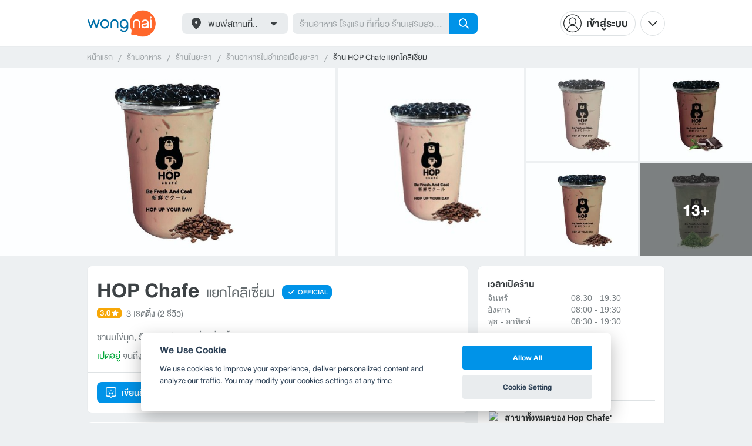

--- FILE ---
content_type: text/html; charset=utf-8
request_url: https://www.wongnai.com/restaurants/2322819AA-hop-chafe-%E0%B9%81%E0%B8%A2%E0%B8%81%E0%B9%82%E0%B8%84%E0%B8%A5%E0%B8%B4%E0%B9%80%E0%B8%8B%E0%B8%B5%E0%B9%88%E0%B8%A2%E0%B8%A1
body_size: 70990
content:
<!DOCTYPE html>
<html xmlns:fb="http://ogp.me/ns/fb#" xmlns:og="http://ogp.me/ns#" lang="th">
<head>
	<title data-react-helmet="true">ร้าน HOP Chafe แยกโคลิเซี่ยม | รีวิวร้านอาหาร</title>
	<meta data-react-helmet="true" name="theme-color" content="#ffffff"/><meta data-react-helmet="true" name="color-scheme" content="light only"/><meta data-react-helmet="true" name="apple-itunes-app" content="app-id=403745899, app-clip-bundle-id=com.wongnai.iphone.wongnai.business-app-clip"/><meta data-react-helmet="true" name="description" content="อ่าน 2 รีวิวคุณภาพที่เชื่อถือได้ที่สุดโดยผู้ใช้ Wongnai จากร้าน HOP Chafe แยกโคลิเซี่ยม - ร้านอาหาร ชานมไข่มุก สะเตง | สั่งเดลิเวอรีผ่าน LINE MAN ได้แล้ววันนี้"/><meta data-react-helmet="true" name="keywords" content="HOP Chafe,HOP Chafe,ยะลา,ชานมไข่มุก,ร้านกาแฟ/ชา,เครื่องดื่ม/น้ำผลไม้,เดลิเวอรี,สั่งอาหารออนไลน์,รีวิว,เมนูแนะนำ,รูปภาพอาหาร,รูปอาหาร,ร้านเด็ด,ร้านอร่อย,ร้านอาหาร,อาหาร,เส้นทาง,แผนที่,ส่วนลด,คูปอง,วงใน,restaurant,deal,wongnai,marketplace"/><meta data-react-helmet="true" name="robots" content="all"/><meta data-react-helmet="true" property="og:title" content="ร้าน HOP Chafe แยกโคลิเซี่ยม | รีวิวร้านอาหาร on wongnai.com"/><meta data-react-helmet="true" property="og:type" content="wongnai:restaurant"/><meta data-react-helmet="true" property="og:url" content="https://www.wongnai.com/restaurants/2322819AA-hop-chafe-%E0%B9%81%E0%B8%A2%E0%B8%81%E0%B9%82%E0%B8%84%E0%B8%A5%E0%B8%B4%E0%B9%80%E0%B8%8B%E0%B8%B5%E0%B9%88%E0%B8%A2%E0%B8%A1"/><meta data-react-helmet="true" property="og:description" content="อ่าน 2 รีวิวคุณภาพที่เชื่อถือได้ที่สุดโดยผู้ใช้ Wongnai จากร้าน HOP Chafe แยกโคลิเซี่ยม - ร้านอาหาร ชานมไข่มุก สะเตง | สั่งเดลิเวอรีผ่าน LINE MAN ได้แล้ววันนี้"/><meta data-react-helmet="true" property="og:image" content="https://img.wongnai.com/p/1920x0/2023/06/02/0aca83a809d64a32ab7bd4c2896aad6f.jpg"/><meta data-react-helmet="true" name="thumbnail" content="https://img.wongnai.com/p/1920x0/2023/06/02/0aca83a809d64a32ab7bd4c2896aad6f.jpg"/><meta data-react-helmet="true" property="og:image:width" content="1920"/><meta data-react-helmet="true" property="og:image:height" content="1076"/><meta data-react-helmet="true" property="place:location:latitude" content="6.5573792052032"/><meta data-react-helmet="true" property="place:location:longitude" content="101.28965382574"/><meta data-react-helmet="true" property="al:ios:url" content="wongnai://restaurants/2322819AA-hop-chafe-%E0%B9%81%E0%B8%A2%E0%B8%81%E0%B9%82%E0%B8%84%E0%B8%A5%E0%B8%B4%E0%B9%80%E0%B8%8B%E0%B8%B5%E0%B9%88%E0%B8%A2%E0%B8%A1"/><meta data-react-helmet="true" property="al:ios:app_store_id" content="403745899"/><meta data-react-helmet="true" property="al:ios:app_name" content="Wongnai"/><meta data-react-helmet="true" property="al:android:url" content="wongnai://restaurants/2322819AA-hop-chafe-%E0%B9%81%E0%B8%A2%E0%B8%81%E0%B9%82%E0%B8%84%E0%B8%A5%E0%B8%B4%E0%B9%80%E0%B8%8B%E0%B8%B5%E0%B9%88%E0%B8%A2%E0%B8%A1"/><meta data-react-helmet="true" property="al:android:package" content="com.wongnai.android"/><meta data-react-helmet="true" property="al:android:app_name" content="Wongnai"/><meta data-react-helmet="true" property="twitter:card" content="summary_large_image"/><meta data-react-helmet="true" property="twitter:site" content="@wongnai"/><meta data-react-helmet="true" property="twitter:image" content="https://img.wongnai.com/p/1920x0/2023/06/02/0aca83a809d64a32ab7bd4c2896aad6f.jpg"/>
	<base href="/" />
	<meta http-equiv="content-type" content="text/html; charset=UTF-8" />
	<meta http-equiv="content-language" content="th, en" />
	<meta http-equiv="X-UA-Compatible" content="IE=Edge" />
	<meta name="viewport" content="width=device-width, initial-scale=1.0, user-scalable=0" />
	<meta name="robots" content="all" />
	<meta name="inmobi-site-verification" content="3039dc975e9df4c4ee341132415dcfd4" />
	<meta property="fb:app_id" content="120959154612889" />
	<meta property="fb:pages" content="154984664519467" />
	<meta property="fb:pages" content="641317632611026" />
	<link rel="shortcut icon" href="/favicon.ico" type="image/x-icon" />
	<link rel="apple-touch-icon" href="https://static2.wongnai.com/static2/images/XWU7FL1.png" />
	<link rel="search" title="Wongnai" type="application/opensearchdescription+xml" href="/opensearch.xml" />
	<script data-react-helmet="true" type="application/ld+json">{"@context":"http://schema.org","@id":"https://www.wongnai.com/restaurants/2322819AA-hop-chafe-%E0%B9%81%E0%B8%A2%E0%B8%81%E0%B9%82%E0%B8%84%E0%B8%A5%E0%B8%B4%E0%B9%80%E0%B8%8B%E0%B8%B5%E0%B9%88%E0%B8%A2%E0%B8%A1","name":"HOP Chafe แยกโคลิเซี่ยม","url":null,"image":"https://img.wongnai.com/p/1920x0/2023/06/02/0aca83a809d64a32ab7bd4c2896aad6f.jpg","address":{"@type":"PostalAddress","streetAddress":"62-64, รัฐกิจ สะเตง เมืองยะลา ยะลา","addressLocality":"","addressRegion":"ยะลา","postalCode":"95000","addressCountry":"TH"},"geo":{"@type":"GeoCoordinates","latitude":6.5573792052032,"longitude":101.28965382574},"telephone":"0896546924","openingHoursSpecification":[{"@type":"OpeningHoursSpecification","dayOfWeek":["Sunday"],"opens":"08:30","closes":"19:30"},{"@type":"OpeningHoursSpecification","dayOfWeek":["Monday"],"opens":"08:30","closes":"19:30"},{"@type":"OpeningHoursSpecification","dayOfWeek":["Tuesday"],"opens":"08:00","closes":"19:30"},{"@type":"OpeningHoursSpecification","dayOfWeek":["Wednesday"],"opens":"08:30","closes":"19:30"},{"@type":"OpeningHoursSpecification","dayOfWeek":["Thursday"],"opens":"08:30","closes":"19:30"},{"@type":"OpeningHoursSpecification","dayOfWeek":["Friday"],"opens":"08:30","closes":"19:30"},{"@type":"OpeningHoursSpecification","dayOfWeek":["Saturday"],"opens":"08:30","closes":"19:30"}],"aggregateRating":{"@type":"AggregateRating","ratingValue":3,"reviewCount":2,"ratingCount":3},"potentialAction":{"@type":"OrderAction","target":{"@type":"EntryPoint","urlTemplate":"https://www.wongnai.com/restaurants/2322819AA-hop-chafe-%E0%B9%81%E0%B8%A2%E0%B8%81%E0%B9%82%E0%B8%84%E0%B8%A5%E0%B8%B4%E0%B9%80%E0%B8%8B%E0%B8%B5%E0%B9%88%E0%B8%A2%E0%B8%A1","inLanguage":"en-US","actionPlatform":["http://schema.org/IOSPlatform","http://schema.org/AndroidPlatform"]},"deliveryMethod":["http://purl.org/goodrelations/v1#DeliveryModeOwnFleet"],"priceSpecification":{"@type":"DeliveryChargeSpecification","appliesToDeliveryMethod":"http://purl.org/goodrelations/v1#DeliveryModeOwnFleet","priceCurrency":"THB","minPrice":55,"price":55}},"@type":"Restaurant","servesCuisine":"ชานมไข่มุก"}</script>
	<link data-react-helmet="true" rel="canonical" href="https://www.wongnai.com/restaurants/2322819AA-hop-chafe-%E0%B9%81%E0%B8%A2%E0%B8%81%E0%B9%82%E0%B8%84%E0%B8%A5%E0%B8%B4%E0%B9%80%E0%B8%8B%E0%B8%B5%E0%B9%88%E0%B8%A2%E0%B8%A1"/>
	<link data-chunk="main" rel="stylesheet" href="https://static2.wongnai.com/static2/stylesbff2fc76816906d0c34c.css">
	<link data-chunk="main" rel="preload" as="style" href="https://static2.wongnai.com/static2/stylesbff2fc76816906d0c34c.css">
<link data-chunk="polyfill" rel="preload" as="script" href="https://static2.wongnai.com/static2/runtimea28d0362505096c4ec35.js">
<link data-chunk="polyfill" rel="preload" as="script" href="https://static2.wongnai.com/static2/polyfill95f770b668909d0d1121.js">
<link data-chunk="main" rel="preload" as="script" href="https://static2.wongnai.com/static2/stylesbff2fc76816906d0c34c.js">
<link data-chunk="main" rel="preload" as="script" href="https://static2.wongnai.com/static2/50473cc04a7cecd144a6ca2b.js">
<link data-chunk="main" rel="preload" as="script" href="https://static2.wongnai.com/static2/mainc40d3e246c59d10908c7.js">
<link data-chunk="business-BusinessPage" rel="preload" as="script" href="https://static2.wongnai.com/static2/3e1c68fe4ee74fa3cc9f.js">
<link data-chunk="business-BusinessPage" rel="preload" as="script" href="https://static2.wongnai.com/static2/dcedf7031061fe84da4a.js">
<link data-chunk="business-BusinessPage" rel="preload" as="script" href="https://static2.wongnai.com/static2/a0e6a27b01a15b9fd742.js">
<link data-chunk="component" rel="preload" as="script" href="https://static2.wongnai.com/static2/0729d9e124b0f43e3d2b.js">
<link data-chunk="component" rel="preload" as="script" href="https://static2.wongnai.com/static2/4a46645a4c50793cdd8e.js">
<link data-chunk="component" rel="preload" as="script" href="https://static2.wongnai.com/static2/1aa1676bb549532c8b55.js">
<link data-chunk="modules-business-components-RecommendationsCarouselBlock" rel="preload" as="script" href="https://static2.wongnai.com/static2/a18da03627bdf5d34c93.js">
	<style data-styled="true" data-styled-version="5.3.1">.fHBDJP{display:block;width:100%;position:relative;background-color:var(--gray-50);height:auto;font-size:0;}/*!sc*/
data-styled.g1[id="epawmp-0"]{content:"fHBDJP,"}/*!sc*/
.bLCzSn{--gray-white:var(--light-gray-white);--gray-25:var(--light-gray-25);--gray-50:var(--light-gray-50);--gray-75:var(--light-gray-75);--gray-100:var(--light-gray-100);--gray-150:var(--light-gray-150);--gray-250:var(--light-gray-250);--gray-300:var(--light-gray-300);--gray-400:var(--light-gray-400);--gray-500:var(--light-gray-500);--gray-550:var(--light-gray-550);--gray-650:var(--light-gray-650);--gray-700:var(--light-gray-700);--gray-800:var(--light-gray-800);--gray-850:var(--light-gray-850);--gray-900:var(--light-gray-900);--blue-10:var(--light-blue-10);--blue-100:var(--light-blue-100);--blue-200:var(--light-blue-200);--blue-300:var(--light-blue-300);--blue-400:var(--light-blue-400);--blue-500:var(--light-blue-500);--blue-600:var(--light-blue-600);--blue-700:var(--light-blue-700);--blue-800:var(--light-blue-800);--blue-900:var(--light-blue-900);--green-10:var(--light-green-10);--green-100:var(--light-green-100);--green-200:var(--light-green-200);--green-300:var(--light-green-300);--green-400:var(--light-green-400);--green-500:var(--light-green-500);--green-600:var(--light-green-600);--green-700:var(--light-green-700);--green-800:var(--light-green-800);--green-900:var(--light-green-900);--orange-10:var(--light-orange-10);--orange-100:var(--light-orange-100);--orange-200:var(--light-orange-200);--orange-300:var(--light-orange-300);--orange-400:var(--light-orange-400);--orange-500:var(--light-orange-500);--orange-600:var(--light-orange-600);--orange-700:var(--light-orange-700);--orange-800:var(--light-orange-800);--orange-900:var(--light-orange-900);--red-10:var(--light-red-10);--red-100:var(--light-red-100);--red-200:var(--light-red-200);--red-300:var(--light-red-300);--red-400:var(--light-red-400);--red-500:var(--light-red-500);--red-600:var(--light-red-600);--red-700:var(--light-red-700);--red-800:var(--light-red-800);--red-900:var(--light-red-900);--yellow-10:var(--light-yellow-10);--yellow-100:var(--light-yellow-100);--yellow-200:var(--light-yellow-200);--yellow-300:var(--light-yellow-300);--yellow-400:var(--light-yellow-400);--yellow-500:var(--light-yellow-500);--yellow-600:var(--light-yellow-600);--yellow-700:var(--light-yellow-700);--yellow-800:var(--light-yellow-800);--yellow-900:var(--light-yellow-900);--pink-10:var(--light-pink-10);--pink-100:var(--light-pink-100);--pink-200:var(--light-pink-200);--pink-300:var(--light-pink-300);--pink-400:var(--light-pink-400);--pink-500:var(--light-pink-500);--pink-600:var(--light-pink-600);--pink-700:var(--light-pink-700);--pink-800:var(--light-pink-800);--pink-900:var(--light-pink-900);--cyan-10:var(--light-cyan-10);--cyan-100:var(--light-cyan-100);--cyan-200:var(--light-cyan-200);--cyan-300:var(--light-cyan-300);--cyan-400:var(--light-cyan-400);--cyan-500:var(--light-cyan-500);--cyan-600:var(--light-cyan-600);--cyan-700:var(--light-cyan-700);--cyan-800:var(--light-cyan-800);--cyan-900:var(--light-cyan-900);--brick-10:var(--light-brick-10);--brick-100:var(--light-brick-100);--brick-200:var(--light-brick-200);--brick-300:var(--light-brick-300);--brick-400:var(--light-brick-400);--brick-500:var(--light-brick-500);--brick-600:var(--light-brick-600);--brick-700:var(--light-brick-700);--brick-800:var(--light-brick-800);--brick-900:var(--light-brick-900);--teal-10:var(--light-teal-10);--teal-100:var(--light-teal-100);--teal-200:var(--light-teal-200);--teal-300:var(--light-teal-300);--teal-400:var(--light-teal-400);--teal-500:var(--light-teal-500);--teal-600:var(--light-teal-600);--teal-700:var(--light-teal-700);--teal-800:var(--light-teal-800);--teal-900:var(--light-teal-900);--primary-10:var(--blue-10);--primary-100:var(--blue-100);--primary-200:var(--blue-200);--primary-300:var(--blue-300);--primary-400:var(--blue-400);--primary-500:var(--blue-500);--primary-600:var(--blue-600);--primary-700:var(--blue-700);--primary-800:var(--blue-800);--primary-900:var(--blue-900);}/*!sc*/
data-styled.g2[id="Wrapper-sc-1eyywg"]{content:"bLCzSn,"}/*!sc*/
:root{--light-blue-10:#f2fbff;--light-blue-100:#d8f0fd;--light-blue-200:#bee6fa;--light-blue-300:#8cd1f6;--light-blue-400:#5cbcf1;--light-blue-500:#2da8ed;--light-blue-600:#0093e8;--light-blue-700:#0070a8;--light-blue-800:#005b89;--light-blue-900:#002a40;--dark-blue-100:#d8f0fd;--dark-blue-200:#bee6fa;--dark-blue-300:#8cd1f6;--dark-blue-400:#5cbcf1;--dark-blue-500:#2da8ed;--dark-blue-600:#0093e8;--dark-blue-700:#205d80;--dark-blue-800:#2d4959;--dark-blue-900:#32414a;--dark-blue-990:#20292e;--light-gray-25:#f4f6f7;--light-gray-50:#edf0f2;--light-gray-75:#e9ecee;--light-gray-100:#dee2e4;--light-gray-150:#c9ced0;--light-gray-250:#b4babd;--light-gray-300:#a0a6a9;--light-gray-400:#8c9396;--light-gray-500:#787f83;--light-gray-550:#656c6f;--light-gray-650:#53595c;--light-gray-700:#3d4245;--light-gray-800:#2e3335;--light-gray-850:#282d2e;--light-gray-900:#1d2021;--light-gray-white:#ffffff;--dark-gray-25:#f4f6f7;--dark-gray-50:#e9ecee;--dark-gray-100:#dee2e4;--dark-gray-150:#c9ced0;--dark-gray-250:#b4babd;--dark-gray-300:#a0a6a9;--dark-gray-400:#8c9396;--dark-gray-500:#787f83;--dark-gray-550:#656c6f;--dark-gray-650:#53595c;--dark-gray-700:#3d4245;--dark-gray-800:#2e3335;--dark-gray-850:#282d2e;--dark-gray-900:#1d2021;--dark-gray-950:#131414;--dark-gray-white:#ffffff;--light-green-10:#f0fff7;--light-green-100:#c9f5dd;--light-green-200:#a4ebc4;--light-green-300:#69d89b;--light-green-400:#35c676;--light-green-500:#0ab356;--light-green-600:#00a838;--light-green-700:#008e33;--light-green-800:#00742c;--light-green-900:#00401c;--dark-green-100:#c9f5dd;--dark-green-200:#a4ebc4;--dark-green-300:#69d89b;--dark-green-400:#35c676;--dark-green-500:#0ab356;--dark-green-600:#00a838;--dark-green-700:#228041;--dark-green-800:#30593e;--dark-green-900:#2a3c30;--dark-green-990:#1e2922;--light-orange-10:#fff4f0;--light-orange-100:#fee4db;--light-orange-200:#fdd5c6;--light-orange-300:#fbb69e;--light-orange-400:#f89876;--light-orange-500:#f67b4f;--light-orange-600:#f45e28;--light-orange-700:#c74718;--light-orange-800:#9a330d;--light-orange-900:#401200;--dark-orange-100:#fff4f0;--dark-orange-200:#fee4db;--dark-orange-300:#fdd5c6;--dark-orange-400:#fbb69e;--dark-orange-500:#f89876;--dark-orange-600:#f45e28;--dark-orange-700:#8c4a32;--dark-orange-800:#664438;--dark-orange-900:#4a3832;--dark-orange-990:#2b221e;--light-red-10:#fff1f0;--light-red-100:#ffdcd8;--light-red-200:#ffc7c0;--light-red-300:#ff9d90;--light-red-400:#ff7260;--light-red-500:#ff4831;--light-red-600:#ff1d00;--light-red-700:#cf1400;--light-red-800:#9f0d00;--light-red-900:#400400;--dark-red-100:#ffdcd8;--dark-red-200:#ffc7c0;--dark-red-300:#ff9d90;--dark-red-400:#ff7260;--dark-red-500:#ff4831;--dark-red-600:#ff1d00;--dark-red-700:#802b20;--dark-red-800:#59322d;--dark-red-900:#473230;--dark-red-990:#2e2220;--light-yellow-10:#fffaed;--light-yellow-100:#fef1d4;--light-yellow-200:#fce8bc;--light-yellow-300:#fad88b;--light-yellow-400:#f7c85c;--light-yellow-500:#f5b92d;--light-yellow-600:#f2aa00;--light-yellow-700:#cc8a00;--light-yellow-800:#a76b00;--light-yellow-900:#5c3600;--dark-yellow-100:#fef1d4;--dark-yellow-200:#fce8bc;--dark-yellow-300:#fad88b;--dark-yellow-400:#f7c85c;--dark-yellow-500:#f5b92d;--dark-yellow-600:#f2aa00;--dark-yellow-700:#997829;--dark-yellow-800:#665737;--dark-yellow-900:#474132;--dark-yellow-990:#29261e;--light-teal-10:#f2fdff;--light-teal-100:#d5f4f9;--light-teal-200:#b9ebf4;--light-teal-300:#85dae9;--light-teal-400:#54c9dd;--light-teal-500:#28b9d2;--light-teal-600:#00aac7;--light-teal-700:#0c8ea4;--light-teal-800:#137181;--light-teal-900:#12343b;--dark-teal-100:#d5f4f9;--dark-teal-200:#b9ebf4;--dark-teal-300:#85dae9;--dark-teal-400:#54c9dd;--dark-teal-500:#28b9d2;--dark-teal-600:#00aac7;--dark-teal-700:#19616e;--dark-teal-800:#264f57;--dark-teal-900:#2e4447;--dark-teal-990:#1d2729;--light-brick-10:#fff3f2;--light-brick-100:#fadedb;--light-brick-200:#f4c9c5;--light-brick-300:#e9a19a;--light-brick-400:#de7c73;--light-brick-500:#d25a4f;--light-brick-600:#c73b2e;--light-brick-700:#aa3b2d;--light-brick-800:#862216;--light-brick-900:#400700;--dark-brick-100:#fadedb;--dark-brick-200:#f4c9c5;--dark-brick-300:#e9a19a;--dark-brick-400:#de7c73;--dark-brick-500:#d25a4f;--dark-brick-600:#c73b2e;--dark-brick-700:#7a2822;--dark-brick-800:#59302d;--dark-brick-900:#472f2e;--dark-brick-990:#30201f;--light-cyan-10:#f2fffc;--light-cyan-100:#d6f7ee;--light-cyan-200:#bbefe1;--light-cyan-300:#89dfc8;--light-cyan-400:#5cd0b1;--light-cyan-500:#34c09b;--light-cyan-600:#12b086;--light-cyan-700:#119270;--light-cyan-800:#10745a;--light-cyan-900:#0c3b2e;--dark-cyan-100:#d6f7ee;--dark-cyan-200:#bbefe1;--dark-cyan-300:#89dfc8;--dark-cyan-400:#5cd0b1;--dark-cyan-500:#34c09b;--dark-cyan-600:#12b086;--dark-cyan-700:#2dc29a;--dark-cyan-800:#74c2ad;--dark-cyan-900:#2d453e;--dark-cyan-990:#202e2a;--light-pink-10:#fff2f4;--light-pink-100:#ffe2e5;--light-pink-200:#fed2d7;--light-pink-300:#fdb3ba;--light-pink-400:#fc939e;--light-pink-500:#fb7482;--light-pink-600:#fa5567;--light-pink-700:#cb4352;--light-pink-800:#9d323d;--light-pink-900:#401318;--dark-pink-100:#ffe2e5;--dark-pink-200:#fed2d7;--dark-pink-300:#fdb3ba;--dark-pink-400:#fc939e;--dark-pink-500:#fb7482;--dark-pink-600:#fa5567;--dark-pink-700:#75242e;--dark-pink-800:#5e3136;--dark-pink-900:#4a3436;--dark-pink-990:#2e2123;}/*!sc*/
:root .text-primary-900{color:var(--primary-900);}/*!sc*/
:root .text-primary-800{color:var(--primary-800);}/*!sc*/
:root .text-primary-700{color:var(--primary-700);}/*!sc*/
:root .text-primary-600{color:var(--primary-600);}/*!sc*/
:root .text-primary-500{color:var(--primary-500);}/*!sc*/
:root .text-primary-400{color:var(--primary-400);}/*!sc*/
:root .text-primary-300{color:var(--primary-300);}/*!sc*/
:root .text-primary-200{color:var(--primary-200);}/*!sc*/
:root .text-primary-100{color:var(--primary-100);}/*!sc*/
:root .text-primary-10{color:var(--primary-10);}/*!sc*/
:root .text-blue-900{color:var(--blue-900);}/*!sc*/
:root .text-blue-800{color:var(--blue-800);}/*!sc*/
:root .text-blue-700{color:var(--blue-700);}/*!sc*/
:root .text-blue-600{color:var(--blue-600);}/*!sc*/
:root .text-blue-500{color:var(--blue-500);}/*!sc*/
:root .text-blue-400{color:var(--blue-400);}/*!sc*/
:root .text-blue-300{color:var(--blue-300);}/*!sc*/
:root .text-blue-200{color:var(--blue-200);}/*!sc*/
:root .text-blue-100{color:var(--blue-100);}/*!sc*/
:root .text-blue-10{color:var(--blue-10);}/*!sc*/
:root .text-gray-900{color:var(--gray-900);}/*!sc*/
:root .text-gray-850{color:var(--gray-850);}/*!sc*/
:root .text-gray-800{color:var(--gray-800);}/*!sc*/
:root .text-gray-700{color:var(--gray-700);}/*!sc*/
:root .text-gray-650{color:var(--gray-650);}/*!sc*/
:root .text-gray-550{color:var(--gray-550);}/*!sc*/
:root .text-gray-500{color:var(--gray-500);}/*!sc*/
:root .text-gray-400{color:var(--gray-400);}/*!sc*/
:root .text-gray-300{color:var(--gray-300);}/*!sc*/
:root .text-gray-250{color:var(--gray-250);}/*!sc*/
:root .text-gray-150{color:var(--gray-150);}/*!sc*/
:root .text-gray-100{color:var(--gray-100);}/*!sc*/
:root .text-gray-75{color:var(--gray-75);}/*!sc*/
:root .text-gray-50{color:var(--gray-50);}/*!sc*/
:root .text-gray-25{color:var(--gray-25);}/*!sc*/
:root .text-white{color:var(--gray-white);}/*!sc*/
:root .text-green-900{color:var(--green-900);}/*!sc*/
:root .text-green-800{color:var(--green-800);}/*!sc*/
:root .text-green-700{color:var(--green-700);}/*!sc*/
:root .text-green-600{color:var(--green-600);}/*!sc*/
:root .text-green-500{color:var(--green-500);}/*!sc*/
:root .text-green-400{color:var(--green-400);}/*!sc*/
:root .text-green-300{color:var(--green-300);}/*!sc*/
:root .text-green-200{color:var(--green-200);}/*!sc*/
:root .text-green-100{color:var(--green-100);}/*!sc*/
:root .text-green-10{color:var(--green-10);}/*!sc*/
:root .text-orange-900{color:var(--orange-900);}/*!sc*/
:root .text-orange-800{color:var(--orange-800);}/*!sc*/
:root .text-orange-700{color:var(--orange-700);}/*!sc*/
:root .text-orange-600{color:var(--orange-600);}/*!sc*/
:root .text-orange-500{color:var(--orange-500);}/*!sc*/
:root .text-orange-400{color:var(--orange-400);}/*!sc*/
:root .text-orange-300{color:var(--orange-300);}/*!sc*/
:root .text-orange-200{color:var(--orange-200);}/*!sc*/
:root .text-orange-100{color:var(--orange-100);}/*!sc*/
:root .text-orange-10{color:var(--orange-10);}/*!sc*/
:root .text-red-900{color:var(--red-900);}/*!sc*/
:root .text-red-800{color:var(--red-800);}/*!sc*/
:root .text-red-700{color:var(--red-700);}/*!sc*/
:root .text-red-600{color:var(--red-600);}/*!sc*/
:root .text-red-500{color:var(--red-500);}/*!sc*/
:root .text-red-400{color:var(--red-400);}/*!sc*/
:root .text-red-300{color:var(--red-300);}/*!sc*/
:root .text-red-200{color:var(--red-200);}/*!sc*/
:root .text-red-100{color:var(--red-100);}/*!sc*/
:root .text-red-10{color:var(--red-10);}/*!sc*/
:root .text-yellow-900{color:var(--yellow-900);}/*!sc*/
:root .text-yellow-800{color:var(--yellow-800);}/*!sc*/
:root .text-yellow-700{color:var(--yellow-700);}/*!sc*/
:root .text-yellow-600{color:var(--yellow-600);}/*!sc*/
:root .text-yellow-500{color:var(--yellow-500);}/*!sc*/
:root .text-yellow-400{color:var(--yellow-400);}/*!sc*/
:root .text-yellow-300{color:var(--yellow-300);}/*!sc*/
:root .text-yellow-200{color:var(--yellow-200);}/*!sc*/
:root .text-yellow-100{color:var(--yellow-100);}/*!sc*/
:root .text-yellow-10{color:var(--yellow-10);}/*!sc*/
@media (prefers-color-scheme:dark){:root{--light-blue-10:#f2fbff;--light-blue-100:#d8f0fd;--light-blue-200:#bee6fa;--light-blue-300:#8cd1f6;--light-blue-400:#5cbcf1;--light-blue-500:#2da8ed;--light-blue-600:#0093e8;--light-blue-700:#0070a8;--light-blue-800:#005b89;--light-blue-900:#002a40;--dark-blue-100:#d8f0fd;--dark-blue-200:#bee6fa;--dark-blue-300:#8cd1f6;--dark-blue-400:#5cbcf1;--dark-blue-500:#2da8ed;--dark-blue-600:#0093e8;--dark-blue-700:#205d80;--dark-blue-800:#2d4959;--dark-blue-900:#32414a;--dark-blue-990:#20292e;--light-gray-25:#f4f6f7;--light-gray-50:#edf0f2;--light-gray-75:#e9ecee;--light-gray-100:#dee2e4;--light-gray-150:#c9ced0;--light-gray-250:#b4babd;--light-gray-300:#a0a6a9;--light-gray-400:#8c9396;--light-gray-500:#787f83;--light-gray-550:#656c6f;--light-gray-650:#53595c;--light-gray-700:#3d4245;--light-gray-800:#2e3335;--light-gray-850:#282d2e;--light-gray-900:#1d2021;--light-gray-white:#ffffff;--dark-gray-25:#f4f6f7;--dark-gray-50:#e9ecee;--dark-gray-100:#dee2e4;--dark-gray-150:#c9ced0;--dark-gray-250:#b4babd;--dark-gray-300:#a0a6a9;--dark-gray-400:#8c9396;--dark-gray-500:#787f83;--dark-gray-550:#656c6f;--dark-gray-650:#53595c;--dark-gray-700:#3d4245;--dark-gray-800:#2e3335;--dark-gray-850:#282d2e;--dark-gray-900:#1d2021;--dark-gray-950:#131414;--dark-gray-white:#ffffff;--light-green-10:#f0fff7;--light-green-100:#c9f5dd;--light-green-200:#a4ebc4;--light-green-300:#69d89b;--light-green-400:#35c676;--light-green-500:#0ab356;--light-green-600:#00a838;--light-green-700:#008e33;--light-green-800:#00742c;--light-green-900:#00401c;--dark-green-100:#c9f5dd;--dark-green-200:#a4ebc4;--dark-green-300:#69d89b;--dark-green-400:#35c676;--dark-green-500:#0ab356;--dark-green-600:#00a838;--dark-green-700:#228041;--dark-green-800:#30593e;--dark-green-900:#2a3c30;--dark-green-990:#1e2922;--light-orange-10:#fff4f0;--light-orange-100:#fee4db;--light-orange-200:#fdd5c6;--light-orange-300:#fbb69e;--light-orange-400:#f89876;--light-orange-500:#f67b4f;--light-orange-600:#f45e28;--light-orange-700:#c74718;--light-orange-800:#9a330d;--light-orange-900:#401200;--dark-orange-100:#fff4f0;--dark-orange-200:#fee4db;--dark-orange-300:#fdd5c6;--dark-orange-400:#fbb69e;--dark-orange-500:#f89876;--dark-orange-600:#f45e28;--dark-orange-700:#8c4a32;--dark-orange-800:#664438;--dark-orange-900:#4a3832;--dark-orange-990:#2b221e;--light-red-10:#fff1f0;--light-red-100:#ffdcd8;--light-red-200:#ffc7c0;--light-red-300:#ff9d90;--light-red-400:#ff7260;--light-red-500:#ff4831;--light-red-600:#ff1d00;--light-red-700:#cf1400;--light-red-800:#9f0d00;--light-red-900:#400400;--dark-red-100:#ffdcd8;--dark-red-200:#ffc7c0;--dark-red-300:#ff9d90;--dark-red-400:#ff7260;--dark-red-500:#ff4831;--dark-red-600:#ff1d00;--dark-red-700:#802b20;--dark-red-800:#59322d;--dark-red-900:#473230;--dark-red-990:#2e2220;--light-yellow-10:#fffaed;--light-yellow-100:#fef1d4;--light-yellow-200:#fce8bc;--light-yellow-300:#fad88b;--light-yellow-400:#f7c85c;--light-yellow-500:#f5b92d;--light-yellow-600:#f2aa00;--light-yellow-700:#cc8a00;--light-yellow-800:#a76b00;--light-yellow-900:#5c3600;--dark-yellow-100:#fef1d4;--dark-yellow-200:#fce8bc;--dark-yellow-300:#fad88b;--dark-yellow-400:#f7c85c;--dark-yellow-500:#f5b92d;--dark-yellow-600:#f2aa00;--dark-yellow-700:#997829;--dark-yellow-800:#665737;--dark-yellow-900:#474132;--dark-yellow-990:#29261e;--light-teal-10:#f2fdff;--light-teal-100:#d5f4f9;--light-teal-200:#b9ebf4;--light-teal-300:#85dae9;--light-teal-400:#54c9dd;--light-teal-500:#28b9d2;--light-teal-600:#00aac7;--light-teal-700:#0c8ea4;--light-teal-800:#137181;--light-teal-900:#12343b;--dark-teal-100:#d5f4f9;--dark-teal-200:#b9ebf4;--dark-teal-300:#85dae9;--dark-teal-400:#54c9dd;--dark-teal-500:#28b9d2;--dark-teal-600:#00aac7;--dark-teal-700:#19616e;--dark-teal-800:#264f57;--dark-teal-900:#2e4447;--dark-teal-990:#1d2729;--light-brick-10:#fff3f2;--light-brick-100:#fadedb;--light-brick-200:#f4c9c5;--light-brick-300:#e9a19a;--light-brick-400:#de7c73;--light-brick-500:#d25a4f;--light-brick-600:#c73b2e;--light-brick-700:#aa3b2d;--light-brick-800:#862216;--light-brick-900:#400700;--dark-brick-100:#fadedb;--dark-brick-200:#f4c9c5;--dark-brick-300:#e9a19a;--dark-brick-400:#de7c73;--dark-brick-500:#d25a4f;--dark-brick-600:#c73b2e;--dark-brick-700:#7a2822;--dark-brick-800:#59302d;--dark-brick-900:#472f2e;--dark-brick-990:#30201f;--light-cyan-10:#f2fffc;--light-cyan-100:#d6f7ee;--light-cyan-200:#bbefe1;--light-cyan-300:#89dfc8;--light-cyan-400:#5cd0b1;--light-cyan-500:#34c09b;--light-cyan-600:#12b086;--light-cyan-700:#119270;--light-cyan-800:#10745a;--light-cyan-900:#0c3b2e;--dark-cyan-100:#d6f7ee;--dark-cyan-200:#bbefe1;--dark-cyan-300:#89dfc8;--dark-cyan-400:#5cd0b1;--dark-cyan-500:#34c09b;--dark-cyan-600:#12b086;--dark-cyan-700:#2dc29a;--dark-cyan-800:#74c2ad;--dark-cyan-900:#2d453e;--dark-cyan-990:#202e2a;--light-pink-10:#fff2f4;--light-pink-100:#ffe2e5;--light-pink-200:#fed2d7;--light-pink-300:#fdb3ba;--light-pink-400:#fc939e;--light-pink-500:#fb7482;--light-pink-600:#fa5567;--light-pink-700:#cb4352;--light-pink-800:#9d323d;--light-pink-900:#401318;--dark-pink-100:#ffe2e5;--dark-pink-200:#fed2d7;--dark-pink-300:#fdb3ba;--dark-pink-400:#fc939e;--dark-pink-500:#fb7482;--dark-pink-600:#fa5567;--dark-pink-700:#75242e;--dark-pink-800:#5e3136;--dark-pink-900:#4a3436;--dark-pink-990:#2e2123;}:root .text-primary-900{color:var(--primary-900);}:root .text-primary-800{color:var(--primary-800);}:root .text-primary-700{color:var(--primary-700);}:root .text-primary-600{color:var(--primary-600);}:root .text-primary-500{color:var(--primary-500);}:root .text-primary-400{color:var(--primary-400);}:root .text-primary-300{color:var(--primary-300);}:root .text-primary-200{color:var(--primary-200);}:root .text-primary-100{color:var(--primary-100);}:root .text-primary-10{color:var(--primary-10);}:root .text-blue-900{color:var(--blue-900);}:root .text-blue-800{color:var(--blue-800);}:root .text-blue-700{color:var(--blue-700);}:root .text-blue-600{color:var(--blue-600);}:root .text-blue-500{color:var(--blue-500);}:root .text-blue-400{color:var(--blue-400);}:root .text-blue-300{color:var(--blue-300);}:root .text-blue-200{color:var(--blue-200);}:root .text-blue-100{color:var(--blue-100);}:root .text-blue-10{color:var(--blue-10);}:root .text-gray-900{color:var(--gray-900);}:root .text-gray-850{color:var(--gray-850);}:root .text-gray-800{color:var(--gray-800);}:root .text-gray-700{color:var(--gray-700);}:root .text-gray-650{color:var(--gray-650);}:root .text-gray-550{color:var(--gray-550);}:root .text-gray-500{color:var(--gray-500);}:root .text-gray-400{color:var(--gray-400);}:root .text-gray-300{color:var(--gray-300);}:root .text-gray-250{color:var(--gray-250);}:root .text-gray-150{color:var(--gray-150);}:root .text-gray-100{color:var(--gray-100);}:root .text-gray-75{color:var(--gray-75);}:root .text-gray-50{color:var(--gray-50);}:root .text-gray-25{color:var(--gray-25);}:root .text-white{color:var(--gray-white);}:root .text-green-900{color:var(--green-900);}:root .text-green-800{color:var(--green-800);}:root .text-green-700{color:var(--green-700);}:root .text-green-600{color:var(--green-600);}:root .text-green-500{color:var(--green-500);}:root .text-green-400{color:var(--green-400);}:root .text-green-300{color:var(--green-300);}:root .text-green-200{color:var(--green-200);}:root .text-green-100{color:var(--green-100);}:root .text-green-10{color:var(--green-10);}:root .text-orange-900{color:var(--orange-900);}:root .text-orange-800{color:var(--orange-800);}:root .text-orange-700{color:var(--orange-700);}:root .text-orange-600{color:var(--orange-600);}:root .text-orange-500{color:var(--orange-500);}:root .text-orange-400{color:var(--orange-400);}:root .text-orange-300{color:var(--orange-300);}:root .text-orange-200{color:var(--orange-200);}:root .text-orange-100{color:var(--orange-100);}:root .text-orange-10{color:var(--orange-10);}:root .text-red-900{color:var(--red-900);}:root .text-red-800{color:var(--red-800);}:root .text-red-700{color:var(--red-700);}:root .text-red-600{color:var(--red-600);}:root .text-red-500{color:var(--red-500);}:root .text-red-400{color:var(--red-400);}:root .text-red-300{color:var(--red-300);}:root .text-red-200{color:var(--red-200);}:root .text-red-100{color:var(--red-100);}:root .text-red-10{color:var(--red-10);}:root .text-yellow-900{color:var(--yellow-900);}:root .text-yellow-800{color:var(--yellow-800);}:root .text-yellow-700{color:var(--yellow-700);}:root .text-yellow-600{color:var(--yellow-600);}:root .text-yellow-500{color:var(--yellow-500);}:root .text-yellow-400{color:var(--yellow-400);}:root .text-yellow-300{color:var(--yellow-300);}:root .text-yellow-200{color:var(--yellow-200);}:root .text-yellow-100{color:var(--yellow-100);}:root .text-yellow-10{color:var(--yellow-10);}}/*!sc*/
body{-webkit-transition:color 0.5s cubic-bezier(0.22,1.19,0.22,0.95), background-color 0.5s cubic-bezier(0.22,1.19,0.22,0.95);transition:color 0.5s cubic-bezier(0.22,1.19,0.22,0.95), background-color 0.5s cubic-bezier(0.22,1.19,0.22,0.95);}/*!sc*/
.rg24{font-weight:normal;font-size:24px;line-height:36px;}/*!sc*/
.rg20{font-weight:normal;font-size:20px;line-height:30px;}/*!sc*/
.rg18{font-weight:normal;font-size:18px;line-height:28px;}/*!sc*/
.rg16{font-weight:normal;font-size:16px;line-height:24px;}/*!sc*/
.rg14{font-weight:normal;font-size:14px;line-height:20px;}/*!sc*/
.rg12{font-weight:normal;font-size:12px;line-height:18px;}/*!sc*/
.rg10{font-weight:normal;font-size:10px;line-height:14px;}/*!sc*/
.rg8{font-weight:normal;font-size:8px;line-height:12px;}/*!sc*/
.md18{font-weight:500;font-size:18px;line-height:28px;}/*!sc*/
.md16{font-weight:500;font-size:16px;line-height:24px;}/*!sc*/
.md14{font-weight:500;font-size:14px;line-height:20px;}/*!sc*/
.md12{font-weight:500;font-size:12px;line-height:18px;}/*!sc*/
.md10{font-weight:500;font-size:10px;line-height:14px;}/*!sc*/
.bd48{font-weight:bold;font-size:48px;line-height:56px;}/*!sc*/
.bd36{font-weight:bold;font-size:36px;line-height:48px;}/*!sc*/
.bd24{font-weight:bold;font-size:24px;line-height:36px;}/*!sc*/
.bd20{font-weight:bold;font-size:20px;line-height:30px;}/*!sc*/
.bd18{font-weight:bold;font-size:18px;line-height:28px;}/*!sc*/
.bd16{font-weight:bold;font-size:16px;line-height:24px;}/*!sc*/
.bd14{font-weight:bold;font-size:14px;line-height:20px;}/*!sc*/
@media (max-width:991px){.rg24-mWeb{font-weight:normal;font-size:24px;line-height:36px;}.rg20-mWeb{font-weight:normal;font-size:20px;line-height:30px;}.rg18-mWeb{font-weight:normal;font-size:18px;line-height:28px;}.rg16-mWeb{font-weight:normal;font-size:16px;line-height:24px;}.rg14-mWeb{font-weight:normal;font-size:14px;line-height:20px;}.rg12-mWeb{font-weight:normal;font-size:12px;line-height:18px;}.rg10-mWeb{font-weight:normal;font-size:10px;line-height:14px;}.rg8-mWeb{font-weight:normal;font-size:8px;line-height:12px;}.md18-mWeb{font-weight:500;font-size:18px;line-height:28px;}.md16-mWeb{font-weight:500;font-size:16px;line-height:24px;}.md14-mWeb{font-weight:500;font-size:14px;line-height:20px;}.md12-mWeb{font-weight:500;font-size:12px;line-height:18px;}.md10-mWeb{font-weight:500;font-size:10px;line-height:14px;}.bd48-mWeb{font-weight:bold;font-size:36px;line-height:48px;}.bd36-mWeb{font-weight:bold;font-size:36px;line-height:48px;}.bd24-mWeb{font-weight:bold;font-size:24px;line-height:36px;}.bd20-mWeb{font-weight:bold;font-size:20px;line-height:30px;}.bd18-mWeb{font-weight:bold;font-size:18px;line-height:28px;}.bd16-mWeb{font-weight:bold;font-size:16px;line-height:24px;}.bd14-mWeb{font-weight:bold;font-size:14px;line-height:20px;}}/*!sc*/
.font-system{font-family:none;}/*!sc*/
.font-highlight{font-family:"DB Heavent Now",sans-serif;}/*!sc*/
.break-word{word-break:break-word;}/*!sc*/
.text-center{text-align:center;}/*!sc*/
.text-overlay{color:#ffffff;text-shadow:0px 0px 2px rgba(0,0,0,0.35);}/*!sc*/
.base-block{border-radius:8px;border:1px solid var(--gray-75);background-color:var(--gray-white);}/*!sc*/
@media (max-width:991px){.base-block{width:inherit;min-width:100%;border-radius:0;border:none;background-color:var(--gray-white);}}/*!sc*/
.base-card{box-shadow:0px 2px 6px rgba(0,0,0,0.08);border-radius:8px;background-color:var(--gray-white);border:0.5px solid var(--gray-100);}/*!sc*/
*{box-sizing:border-box;}/*!sc*/
a:focus{outline-style:none;box-shadow:0 0 0 2px var(--blue-400);border-radius:2px;}/*!sc*/
.relative{position:relative !important;}/*!sc*/
.s14 svg,.s14 img{width:14px !important;height:14px !important;}/*!sc*/
svg.s14,img.s14{width:14px !important;height:14px !important;}/*!sc*/
.s18 svg,.s18 img{width:18px !important;height:18px !important;}/*!sc*/
svg.s18,img.s18{width:18px !important;height:18px !important;}/*!sc*/
.s24 svg,.s24 img{width:24px !important;height:24px !important;}/*!sc*/
svg.s24,img.s24{width:24px !important;height:24px !important;}/*!sc*/
.clickable{cursor:pointer !important;}/*!sc*/
.m-2{margin:2px !important;}/*!sc*/
.m-4{margin:4px !important;}/*!sc*/
.m-6{margin:6px !important;}/*!sc*/
.m-8{margin:8px !important;}/*!sc*/
.m-12{margin:12px !important;}/*!sc*/
.m-16{margin:16px !important;}/*!sc*/
.m-18{margin:18px !important;}/*!sc*/
.m-24{margin:24px !important;}/*!sc*/
.m-28{margin:28px !important;}/*!sc*/
.m-36{margin:36px !important;}/*!sc*/
.m-44{margin:44px !important;}/*!sc*/
.m-56{margin:56px !important;}/*!sc*/
.m-64{margin:64px !important;}/*!sc*/
.m-68{margin:68px !important;}/*!sc*/
.m-0{margin:0 !important;}/*!sc*/
.m-auto{margin:auto !important;}/*!sc*/
.mx-2{margin-left:2px !important;margin-right:2px !important;}/*!sc*/
.mx-4{margin-left:4px !important;margin-right:4px !important;}/*!sc*/
.mx-6{margin-left:6px !important;margin-right:6px !important;}/*!sc*/
.mx-8{margin-left:8px !important;margin-right:8px !important;}/*!sc*/
.mx-12{margin-left:12px !important;margin-right:12px !important;}/*!sc*/
.mx-16{margin-left:16px !important;margin-right:16px !important;}/*!sc*/
.mx-18{margin-left:18px !important;margin-right:18px !important;}/*!sc*/
.mx-24{margin-left:24px !important;margin-right:24px !important;}/*!sc*/
.mx-28{margin-left:28px !important;margin-right:28px !important;}/*!sc*/
.mx-36{margin-left:36px !important;margin-right:36px !important;}/*!sc*/
.mx-44{margin-left:44px !important;margin-right:44px !important;}/*!sc*/
.mx-56{margin-left:56px !important;margin-right:56px !important;}/*!sc*/
.mx-64{margin-left:64px !important;margin-right:64px !important;}/*!sc*/
.mx-68{margin-left:68px !important;margin-right:68px !important;}/*!sc*/
.mx-0{margin-left:0 !important;margin-right:0 !important;}/*!sc*/
.mx-auto{margin-left:auto !important;margin-right:auto !important;}/*!sc*/
.my-2{margin-top:2px !important;margin-bottom:2px !important;}/*!sc*/
.my-4{margin-top:4px !important;margin-bottom:4px !important;}/*!sc*/
.my-6{margin-top:6px !important;margin-bottom:6px !important;}/*!sc*/
.my-8{margin-top:8px !important;margin-bottom:8px !important;}/*!sc*/
.my-12{margin-top:12px !important;margin-bottom:12px !important;}/*!sc*/
.my-16{margin-top:16px !important;margin-bottom:16px !important;}/*!sc*/
.my-18{margin-top:18px !important;margin-bottom:18px !important;}/*!sc*/
.my-24{margin-top:24px !important;margin-bottom:24px !important;}/*!sc*/
.my-28{margin-top:28px !important;margin-bottom:28px !important;}/*!sc*/
.my-36{margin-top:36px !important;margin-bottom:36px !important;}/*!sc*/
.my-44{margin-top:44px !important;margin-bottom:44px !important;}/*!sc*/
.my-56{margin-top:56px !important;margin-bottom:56px !important;}/*!sc*/
.my-64{margin-top:64px !important;margin-bottom:64px !important;}/*!sc*/
.my-68{margin-top:68px !important;margin-bottom:68px !important;}/*!sc*/
.my-0{margin-top:0 !important;margin-bottom:0 !important;}/*!sc*/
.my-auto{margin-top:auto !important;margin-bottom:auto !important;}/*!sc*/
.ml-2{margin-left:2px !important;}/*!sc*/
.ml-4{margin-left:4px !important;}/*!sc*/
.ml-6{margin-left:6px !important;}/*!sc*/
.ml-8{margin-left:8px !important;}/*!sc*/
.ml-12{margin-left:12px !important;}/*!sc*/
.ml-16{margin-left:16px !important;}/*!sc*/
.ml-18{margin-left:18px !important;}/*!sc*/
.ml-24{margin-left:24px !important;}/*!sc*/
.ml-28{margin-left:28px !important;}/*!sc*/
.ml-36{margin-left:36px !important;}/*!sc*/
.ml-44{margin-left:44px !important;}/*!sc*/
.ml-56{margin-left:56px !important;}/*!sc*/
.ml-64{margin-left:64px !important;}/*!sc*/
.ml-68{margin-left:68px !important;}/*!sc*/
.ml-0{margin-left:0 !important;}/*!sc*/
.ml-auto{margin-left:auto !important;}/*!sc*/
.mr-2{margin-right:2px !important;}/*!sc*/
.mr-4{margin-right:4px !important;}/*!sc*/
.mr-6{margin-right:6px !important;}/*!sc*/
.mr-8{margin-right:8px !important;}/*!sc*/
.mr-12{margin-right:12px !important;}/*!sc*/
.mr-16{margin-right:16px !important;}/*!sc*/
.mr-18{margin-right:18px !important;}/*!sc*/
.mr-24{margin-right:24px !important;}/*!sc*/
.mr-28{margin-right:28px !important;}/*!sc*/
.mr-36{margin-right:36px !important;}/*!sc*/
.mr-44{margin-right:44px !important;}/*!sc*/
.mr-56{margin-right:56px !important;}/*!sc*/
.mr-64{margin-right:64px !important;}/*!sc*/
.mr-68{margin-right:68px !important;}/*!sc*/
.mr-0{margin-right:0 !important;}/*!sc*/
.mr-auto{margin-right:auto !important;}/*!sc*/
.mt-2{margin-top:2px !important;}/*!sc*/
.mt-4{margin-top:4px !important;}/*!sc*/
.mt-6{margin-top:6px !important;}/*!sc*/
.mt-8{margin-top:8px !important;}/*!sc*/
.mt-12{margin-top:12px !important;}/*!sc*/
.mt-16{margin-top:16px !important;}/*!sc*/
.mt-18{margin-top:18px !important;}/*!sc*/
.mt-24{margin-top:24px !important;}/*!sc*/
.mt-28{margin-top:28px !important;}/*!sc*/
.mt-36{margin-top:36px !important;}/*!sc*/
.mt-44{margin-top:44px !important;}/*!sc*/
.mt-56{margin-top:56px !important;}/*!sc*/
.mt-64{margin-top:64px !important;}/*!sc*/
.mt-68{margin-top:68px !important;}/*!sc*/
.mt-0{margin-top:0 !important;}/*!sc*/
.mt-auto{margin-top:auto !important;}/*!sc*/
.mb-2{margin-bottom:2px !important;}/*!sc*/
.mb-4{margin-bottom:4px !important;}/*!sc*/
.mb-6{margin-bottom:6px !important;}/*!sc*/
.mb-8{margin-bottom:8px !important;}/*!sc*/
.mb-12{margin-bottom:12px !important;}/*!sc*/
.mb-16{margin-bottom:16px !important;}/*!sc*/
.mb-18{margin-bottom:18px !important;}/*!sc*/
.mb-24{margin-bottom:24px !important;}/*!sc*/
.mb-28{margin-bottom:28px !important;}/*!sc*/
.mb-36{margin-bottom:36px !important;}/*!sc*/
.mb-44{margin-bottom:44px !important;}/*!sc*/
.mb-56{margin-bottom:56px !important;}/*!sc*/
.mb-64{margin-bottom:64px !important;}/*!sc*/
.mb-68{margin-bottom:68px !important;}/*!sc*/
.mb-0{margin-bottom:0 !important;}/*!sc*/
.mb-auto{margin-bottom:auto !important;}/*!sc*/
@media (max-width:991px){.m-2-mWeb{margin:2px !important;}.m-4-mWeb{margin:4px !important;}.m-6-mWeb{margin:6px !important;}.m-8-mWeb{margin:8px !important;}.m-12-mWeb{margin:12px !important;}.m-16-mWeb{margin:16px !important;}.m-18-mWeb{margin:18px !important;}.m-24-mWeb{margin:24px !important;}.m-28-mWeb{margin:28px !important;}.m-36-mWeb{margin:36px !important;}.m-44-mWeb{margin:44px !important;}.m-56-mWeb{margin:56px !important;}.m-64-mWeb{margin:64px !important;}.m-68-mWeb{margin:68px !important;}.m-0-mWeb{margin:0 !important;}.m-auto-mWeb{margin:auto !important;}.mx-2-mWeb{margin-left:2px !important;margin-right:2px !important;}.mx-4-mWeb{margin-left:4px !important;margin-right:4px !important;}.mx-6-mWeb{margin-left:6px !important;margin-right:6px !important;}.mx-8-mWeb{margin-left:8px !important;margin-right:8px !important;}.mx-12-mWeb{margin-left:12px !important;margin-right:12px !important;}.mx-16-mWeb{margin-left:16px !important;margin-right:16px !important;}.mx-18-mWeb{margin-left:18px !important;margin-right:18px !important;}.mx-24-mWeb{margin-left:24px !important;margin-right:24px !important;}.mx-28-mWeb{margin-left:28px !important;margin-right:28px !important;}.mx-36-mWeb{margin-left:36px !important;margin-right:36px !important;}.mx-44-mWeb{margin-left:44px !important;margin-right:44px !important;}.mx-56-mWeb{margin-left:56px !important;margin-right:56px !important;}.mx-64-mWeb{margin-left:64px !important;margin-right:64px !important;}.mx-68-mWeb{margin-left:68px !important;margin-right:68px !important;}.mx-0-mWeb{margin-left:0 !important;margin-right:0 !important;}.mx-auto-mWeb{margin-left:auto !important;margin-right:auto !important;}.my-2-mWeb{margin-top:2px !important;margin-bottom:2px !important;}.my-4-mWeb{margin-top:4px !important;margin-bottom:4px !important;}.my-6-mWeb{margin-top:6px !important;margin-bottom:6px !important;}.my-8-mWeb{margin-top:8px !important;margin-bottom:8px !important;}.my-12-mWeb{margin-top:12px !important;margin-bottom:12px !important;}.my-16-mWeb{margin-top:16px !important;margin-bottom:16px !important;}.my-18-mWeb{margin-top:18px !important;margin-bottom:18px !important;}.my-24-mWeb{margin-top:24px !important;margin-bottom:24px !important;}.my-28-mWeb{margin-top:28px !important;margin-bottom:28px !important;}.my-36-mWeb{margin-top:36px !important;margin-bottom:36px !important;}.my-44-mWeb{margin-top:44px !important;margin-bottom:44px !important;}.my-56-mWeb{margin-top:56px !important;margin-bottom:56px !important;}.my-64-mWeb{margin-top:64px !important;margin-bottom:64px !important;}.my-68-mWeb{margin-top:68px !important;margin-bottom:68px !important;}.my-0-mWeb{margin-top:0 !important;margin-bottom:0 !important;}.my-auto-mWeb{margin-top:auto !important;margin-bottom:auto !important;}.ml-2-mWeb{margin-left:2px !important;}.ml-4-mWeb{margin-left:4px !important;}.ml-6-mWeb{margin-left:6px !important;}.ml-8-mWeb{margin-left:8px !important;}.ml-12-mWeb{margin-left:12px !important;}.ml-16-mWeb{margin-left:16px !important;}.ml-18-mWeb{margin-left:18px !important;}.ml-24-mWeb{margin-left:24px !important;}.ml-28-mWeb{margin-left:28px !important;}.ml-36-mWeb{margin-left:36px !important;}.ml-44-mWeb{margin-left:44px !important;}.ml-56-mWeb{margin-left:56px !important;}.ml-64-mWeb{margin-left:64px !important;}.ml-68-mWeb{margin-left:68px !important;}.ml-0-mWeb{margin-left:0 !important;}.ml-auto-mWeb{margin-left:auto !important;}.mr-2-mWeb{margin-right:2px !important;}.mr-4-mWeb{margin-right:4px !important;}.mr-6-mWeb{margin-right:6px !important;}.mr-8-mWeb{margin-right:8px !important;}.mr-12-mWeb{margin-right:12px !important;}.mr-16-mWeb{margin-right:16px !important;}.mr-18-mWeb{margin-right:18px !important;}.mr-24-mWeb{margin-right:24px !important;}.mr-28-mWeb{margin-right:28px !important;}.mr-36-mWeb{margin-right:36px !important;}.mr-44-mWeb{margin-right:44px !important;}.mr-56-mWeb{margin-right:56px !important;}.mr-64-mWeb{margin-right:64px !important;}.mr-68-mWeb{margin-right:68px !important;}.mr-0-mWeb{margin-right:0 !important;}.mr-auto-mWeb{margin-right:auto !important;}.mt-2-mWeb{margin-top:2px !important;}.mt-4-mWeb{margin-top:4px !important;}.mt-6-mWeb{margin-top:6px !important;}.mt-8-mWeb{margin-top:8px !important;}.mt-12-mWeb{margin-top:12px !important;}.mt-16-mWeb{margin-top:16px !important;}.mt-18-mWeb{margin-top:18px !important;}.mt-24-mWeb{margin-top:24px !important;}.mt-28-mWeb{margin-top:28px !important;}.mt-36-mWeb{margin-top:36px !important;}.mt-44-mWeb{margin-top:44px !important;}.mt-56-mWeb{margin-top:56px !important;}.mt-64-mWeb{margin-top:64px !important;}.mt-68-mWeb{margin-top:68px !important;}.mt-0-mWeb{margin-top:0 !important;}.mt-auto-mWeb{margin-top:auto !important;}.mb-2-mWeb{margin-bottom:2px !important;}.mb-4-mWeb{margin-bottom:4px !important;}.mb-6-mWeb{margin-bottom:6px !important;}.mb-8-mWeb{margin-bottom:8px !important;}.mb-12-mWeb{margin-bottom:12px !important;}.mb-16-mWeb{margin-bottom:16px !important;}.mb-18-mWeb{margin-bottom:18px !important;}.mb-24-mWeb{margin-bottom:24px !important;}.mb-28-mWeb{margin-bottom:28px !important;}.mb-36-mWeb{margin-bottom:36px !important;}.mb-44-mWeb{margin-bottom:44px !important;}.mb-56-mWeb{margin-bottom:56px !important;}.mb-64-mWeb{margin-bottom:64px !important;}.mb-68-mWeb{margin-bottom:68px !important;}.mb-0-mWeb{margin-bottom:0 !important;}.mb-auto-mWeb{margin-bottom:auto !important;}}/*!sc*/
.p-2{padding:2px !important;}/*!sc*/
.p-4{padding:4px !important;}/*!sc*/
.p-6{padding:6px !important;}/*!sc*/
.p-8{padding:8px !important;}/*!sc*/
.p-12{padding:12px !important;}/*!sc*/
.p-16{padding:16px !important;}/*!sc*/
.p-18{padding:18px !important;}/*!sc*/
.p-24{padding:24px !important;}/*!sc*/
.p-28{padding:28px !important;}/*!sc*/
.p-36{padding:36px !important;}/*!sc*/
.p-44{padding:44px !important;}/*!sc*/
.p-56{padding:56px !important;}/*!sc*/
.p-64{padding:64px !important;}/*!sc*/
.p-68{padding:68px !important;}/*!sc*/
.p-0{padding:0 !important;}/*!sc*/
.px-2{padding-left:2px !important;padding-right:2px !important;}/*!sc*/
.px-4{padding-left:4px !important;padding-right:4px !important;}/*!sc*/
.px-6{padding-left:6px !important;padding-right:6px !important;}/*!sc*/
.px-8{padding-left:8px !important;padding-right:8px !important;}/*!sc*/
.px-12{padding-left:12px !important;padding-right:12px !important;}/*!sc*/
.px-16{padding-left:16px !important;padding-right:16px !important;}/*!sc*/
.px-18{padding-left:18px !important;padding-right:18px !important;}/*!sc*/
.px-24{padding-left:24px !important;padding-right:24px !important;}/*!sc*/
.px-28{padding-left:28px !important;padding-right:28px !important;}/*!sc*/
.px-36{padding-left:36px !important;padding-right:36px !important;}/*!sc*/
.px-44{padding-left:44px !important;padding-right:44px !important;}/*!sc*/
.px-56{padding-left:56px !important;padding-right:56px !important;}/*!sc*/
.px-64{padding-left:64px !important;padding-right:64px !important;}/*!sc*/
.px-68{padding-left:68px !important;padding-right:68px !important;}/*!sc*/
.px-0{padding-left:0 !important;padding-right:0 !important;}/*!sc*/
.py-2{padding-top:2px !important;padding-bottom:2px !important;}/*!sc*/
.py-4{padding-top:4px !important;padding-bottom:4px !important;}/*!sc*/
.py-6{padding-top:6px !important;padding-bottom:6px !important;}/*!sc*/
.py-8{padding-top:8px !important;padding-bottom:8px !important;}/*!sc*/
.py-12{padding-top:12px !important;padding-bottom:12px !important;}/*!sc*/
.py-16{padding-top:16px !important;padding-bottom:16px !important;}/*!sc*/
.py-18{padding-top:18px !important;padding-bottom:18px !important;}/*!sc*/
.py-24{padding-top:24px !important;padding-bottom:24px !important;}/*!sc*/
.py-28{padding-top:28px !important;padding-bottom:28px !important;}/*!sc*/
.py-36{padding-top:36px !important;padding-bottom:36px !important;}/*!sc*/
.py-44{padding-top:44px !important;padding-bottom:44px !important;}/*!sc*/
.py-56{padding-top:56px !important;padding-bottom:56px !important;}/*!sc*/
.py-64{padding-top:64px !important;padding-bottom:64px !important;}/*!sc*/
.py-68{padding-top:68px !important;padding-bottom:68px !important;}/*!sc*/
.py-0{padding-top:0 !important;padding-bottom:0 !important;}/*!sc*/
.pl-2{padding-left:2px !important;}/*!sc*/
.pl-4{padding-left:4px !important;}/*!sc*/
.pl-6{padding-left:6px !important;}/*!sc*/
.pl-8{padding-left:8px !important;}/*!sc*/
.pl-12{padding-left:12px !important;}/*!sc*/
.pl-16{padding-left:16px !important;}/*!sc*/
.pl-18{padding-left:18px !important;}/*!sc*/
.pl-24{padding-left:24px !important;}/*!sc*/
.pl-28{padding-left:28px !important;}/*!sc*/
.pl-36{padding-left:36px !important;}/*!sc*/
.pl-44{padding-left:44px !important;}/*!sc*/
.pl-56{padding-left:56px !important;}/*!sc*/
.pl-64{padding-left:64px !important;}/*!sc*/
.pl-68{padding-left:68px !important;}/*!sc*/
.pl-0{padding-left:0 !important;}/*!sc*/
.pr-2{padding-right:2px !important;}/*!sc*/
.pr-4{padding-right:4px !important;}/*!sc*/
.pr-6{padding-right:6px !important;}/*!sc*/
.pr-8{padding-right:8px !important;}/*!sc*/
.pr-12{padding-right:12px !important;}/*!sc*/
.pr-16{padding-right:16px !important;}/*!sc*/
.pr-18{padding-right:18px !important;}/*!sc*/
.pr-24{padding-right:24px !important;}/*!sc*/
.pr-28{padding-right:28px !important;}/*!sc*/
.pr-36{padding-right:36px !important;}/*!sc*/
.pr-44{padding-right:44px !important;}/*!sc*/
.pr-56{padding-right:56px !important;}/*!sc*/
.pr-64{padding-right:64px !important;}/*!sc*/
.pr-68{padding-right:68px !important;}/*!sc*/
.pr-0{padding-right:0 !important;}/*!sc*/
.pt-2{padding-top:2px !important;}/*!sc*/
.pt-4{padding-top:4px !important;}/*!sc*/
.pt-6{padding-top:6px !important;}/*!sc*/
.pt-8{padding-top:8px !important;}/*!sc*/
.pt-12{padding-top:12px !important;}/*!sc*/
.pt-16{padding-top:16px !important;}/*!sc*/
.pt-18{padding-top:18px !important;}/*!sc*/
.pt-24{padding-top:24px !important;}/*!sc*/
.pt-28{padding-top:28px !important;}/*!sc*/
.pt-36{padding-top:36px !important;}/*!sc*/
.pt-44{padding-top:44px !important;}/*!sc*/
.pt-56{padding-top:56px !important;}/*!sc*/
.pt-64{padding-top:64px !important;}/*!sc*/
.pt-68{padding-top:68px !important;}/*!sc*/
.pt-0{padding-top:0 !important;}/*!sc*/
.pb-2{padding-bottom:2px !important;}/*!sc*/
.pb-4{padding-bottom:4px !important;}/*!sc*/
.pb-6{padding-bottom:6px !important;}/*!sc*/
.pb-8{padding-bottom:8px !important;}/*!sc*/
.pb-12{padding-bottom:12px !important;}/*!sc*/
.pb-16{padding-bottom:16px !important;}/*!sc*/
.pb-18{padding-bottom:18px !important;}/*!sc*/
.pb-24{padding-bottom:24px !important;}/*!sc*/
.pb-28{padding-bottom:28px !important;}/*!sc*/
.pb-36{padding-bottom:36px !important;}/*!sc*/
.pb-44{padding-bottom:44px !important;}/*!sc*/
.pb-56{padding-bottom:56px !important;}/*!sc*/
.pb-64{padding-bottom:64px !important;}/*!sc*/
.pb-68{padding-bottom:68px !important;}/*!sc*/
.pb-0{padding-bottom:0 !important;}/*!sc*/
@media (max-width:991px){.p-2-mWeb{padding:2px !important;}.p-4-mWeb{padding:4px !important;}.p-6-mWeb{padding:6px !important;}.p-8-mWeb{padding:8px !important;}.p-12-mWeb{padding:12px !important;}.p-16-mWeb{padding:16px !important;}.p-18-mWeb{padding:18px !important;}.p-24-mWeb{padding:24px !important;}.p-28-mWeb{padding:28px !important;}.p-36-mWeb{padding:36px !important;}.p-44-mWeb{padding:44px !important;}.p-56-mWeb{padding:56px !important;}.p-64-mWeb{padding:64px !important;}.p-68-mWeb{padding:68px !important;}.p-0-mWeb{padding:0 !important;}.px-2-mWeb{padding-left:2px !important;padding-right:2px !important;}.px-4-mWeb{padding-left:4px !important;padding-right:4px !important;}.px-6-mWeb{padding-left:6px !important;padding-right:6px !important;}.px-8-mWeb{padding-left:8px !important;padding-right:8px !important;}.px-12-mWeb{padding-left:12px !important;padding-right:12px !important;}.px-16-mWeb{padding-left:16px !important;padding-right:16px !important;}.px-18-mWeb{padding-left:18px !important;padding-right:18px !important;}.px-24-mWeb{padding-left:24px !important;padding-right:24px !important;}.px-28-mWeb{padding-left:28px !important;padding-right:28px !important;}.px-36-mWeb{padding-left:36px !important;padding-right:36px !important;}.px-44-mWeb{padding-left:44px !important;padding-right:44px !important;}.px-56-mWeb{padding-left:56px !important;padding-right:56px !important;}.px-64-mWeb{padding-left:64px !important;padding-right:64px !important;}.px-68-mWeb{padding-left:68px !important;padding-right:68px !important;}.px-0-mWeb{padding-left:0 !important;padding-right:0 !important;}.py-2-mWeb{padding-top:2px !important;padding-bottom:2px !important;}.py-4-mWeb{padding-top:4px !important;padding-bottom:4px !important;}.py-6-mWeb{padding-top:6px !important;padding-bottom:6px !important;}.py-8-mWeb{padding-top:8px !important;padding-bottom:8px !important;}.py-12-mWeb{padding-top:12px !important;padding-bottom:12px !important;}.py-16-mWeb{padding-top:16px !important;padding-bottom:16px !important;}.py-18-mWeb{padding-top:18px !important;padding-bottom:18px !important;}.py-24-mWeb{padding-top:24px !important;padding-bottom:24px !important;}.py-28-mWeb{padding-top:28px !important;padding-bottom:28px !important;}.py-36-mWeb{padding-top:36px !important;padding-bottom:36px !important;}.py-44-mWeb{padding-top:44px !important;padding-bottom:44px !important;}.py-56-mWeb{padding-top:56px !important;padding-bottom:56px !important;}.py-64-mWeb{padding-top:64px !important;padding-bottom:64px !important;}.py-68-mWeb{padding-top:68px !important;padding-bottom:68px !important;}.py-0-mWeb{padding-top:0 !important;padding-bottom:0 !important;}.pl-2-mWeb{padding-left:2px !important;}.pl-4-mWeb{padding-left:4px !important;}.pl-6-mWeb{padding-left:6px !important;}.pl-8-mWeb{padding-left:8px !important;}.pl-12-mWeb{padding-left:12px !important;}.pl-16-mWeb{padding-left:16px !important;}.pl-18-mWeb{padding-left:18px !important;}.pl-24-mWeb{padding-left:24px !important;}.pl-28-mWeb{padding-left:28px !important;}.pl-36-mWeb{padding-left:36px !important;}.pl-44-mWeb{padding-left:44px !important;}.pl-56-mWeb{padding-left:56px !important;}.pl-64-mWeb{padding-left:64px !important;}.pl-68-mWeb{padding-left:68px !important;}.pl-0-mWeb{padding-left:0 !important;}.pr-2-mWeb{padding-right:2px !important;}.pr-4-mWeb{padding-right:4px !important;}.pr-6-mWeb{padding-right:6px !important;}.pr-8-mWeb{padding-right:8px !important;}.pr-12-mWeb{padding-right:12px !important;}.pr-16-mWeb{padding-right:16px !important;}.pr-18-mWeb{padding-right:18px !important;}.pr-24-mWeb{padding-right:24px !important;}.pr-28-mWeb{padding-right:28px !important;}.pr-36-mWeb{padding-right:36px !important;}.pr-44-mWeb{padding-right:44px !important;}.pr-56-mWeb{padding-right:56px !important;}.pr-64-mWeb{padding-right:64px !important;}.pr-68-mWeb{padding-right:68px !important;}.pr-0-mWeb{padding-right:0 !important;}.pt-2-mWeb{padding-top:2px !important;}.pt-4-mWeb{padding-top:4px !important;}.pt-6-mWeb{padding-top:6px !important;}.pt-8-mWeb{padding-top:8px !important;}.pt-12-mWeb{padding-top:12px !important;}.pt-16-mWeb{padding-top:16px !important;}.pt-18-mWeb{padding-top:18px !important;}.pt-24-mWeb{padding-top:24px !important;}.pt-28-mWeb{padding-top:28px !important;}.pt-36-mWeb{padding-top:36px !important;}.pt-44-mWeb{padding-top:44px !important;}.pt-56-mWeb{padding-top:56px !important;}.pt-64-mWeb{padding-top:64px !important;}.pt-68-mWeb{padding-top:68px !important;}.pt-0-mWeb{padding-top:0 !important;}.pb-2-mWeb{padding-bottom:2px !important;}.pb-4-mWeb{padding-bottom:4px !important;}.pb-6-mWeb{padding-bottom:6px !important;}.pb-8-mWeb{padding-bottom:8px !important;}.pb-12-mWeb{padding-bottom:12px !important;}.pb-16-mWeb{padding-bottom:16px !important;}.pb-18-mWeb{padding-bottom:18px !important;}.pb-24-mWeb{padding-bottom:24px !important;}.pb-28-mWeb{padding-bottom:28px !important;}.pb-36-mWeb{padding-bottom:36px !important;}.pb-44-mWeb{padding-bottom:44px !important;}.pb-56-mWeb{padding-bottom:56px !important;}.pb-64-mWeb{padding-bottom:64px !important;}.pb-68-mWeb{padding-bottom:68px !important;}.pb-0-mWeb{padding-bottom:0 !important;}}/*!sc*/
.rounded-6{border-radius:6px !important;}/*!sc*/
.rounded-8{border-radius:8px !important;}/*!sc*/
.rounded-12{border-radius:12px !important;}/*!sc*/
.rounded-16{border-radius:16px !important;}/*!sc*/
.rounded-circle{border-radius:100% !important;}/*!sc*/
.rounded-0{border-radius:0 !important;}/*!sc*/
.flex{display:-webkit-box;display:-webkit-flex;display:-ms-flexbox;display:flex;}/*!sc*/
.flex-1{-webkit-flex:1;-ms-flex:1;flex:1;}/*!sc*/
.flex-none{-webkit-flex:none;-ms-flex:none;flex:none;}/*!sc*/
.flex-row{-webkit-flex-direction:row;-ms-flex-direction:row;flex-direction:row;}/*!sc*/
.flex-row-reverse{-webkit-flex-direction:row-reverse;-ms-flex-direction:row-reverse;flex-direction:row-reverse;}/*!sc*/
.flex-column{-webkit-flex-direction:column;-ms-flex-direction:column;flex-direction:column;}/*!sc*/
.flex-column-reverse{-webkit-flex-direction:column-reverse;-ms-flex-direction:column-reverse;flex-direction:column-reverse;}/*!sc*/
.flex-wrap{-webkit-flex-wrap:wrap;-ms-flex-wrap:wrap;flex-wrap:wrap;}/*!sc*/
.flex-wrap-reverse{-webkit-flex-wrap:wrap-reverse;-ms-flex-wrap:wrap-reverse;flex-wrap:wrap-reverse;}/*!sc*/
.flex-nowrap{-webkit-flex-wrap:nowrap;-ms-flex-wrap:nowrap;flex-wrap:nowrap;}/*!sc*/
.flex-grow-1{-webkit-box-flex:1;-webkit-flex-grow:1;-ms-flex-positive:1;flex-grow:1;}/*!sc*/
.flex-grow-0{-webkit-box-flex:0;-webkit-flex-grow:0;-ms-flex-positive:0;flex-grow:0;}/*!sc*/
.flex-shrink-1{-webkit-flex-shrink:1;-ms-flex-negative:1;flex-shrink:1;}/*!sc*/
.flex-shrink-0{-webkit-flex-shrink:0;-ms-flex-negative:0;flex-shrink:0;}/*!sc*/
.width-100{width:100%;}/*!sc*/
.min-width-0{min-width:0;}/*!sc*/
@media (max-width:991px){.width-100-mWeb{width:100%;}}/*!sc*/
.height-100{height:100%;}/*!sc*/
data-styled.g3[id="sc-global-fCOgVo1"]{content:"sc-global-fCOgVo1,"}/*!sc*/
.kgaBCH{background-repeat:no-repeat;background-size:cover;display:inline-block;vertical-align:middle;line-height:0;cursor:normal;width:24px;height:24px;background-image:url(https://static2.wongnai.com/static2/images/3Up2RQJ.png);}/*!sc*/
@media only screen and (-webkit-min-device-pixel-ratio:2){.kgaBCH{background-image:url(https://static2.wongnai.com/static2/images/3r3SXv_.png);}}/*!sc*/
@media only screen and (-webkit-min-device-pixel-ratio:3){.kgaBCH{background-image:url(https://static2.wongnai.com/static2/images/3h0rZoq.png);}}/*!sc*/
.fqdjGA{background-repeat:no-repeat;background-size:cover;display:inline-block;vertical-align:middle;line-height:0;cursor:normal;width:24px;height:24px;background-image:url(https://static2.wongnai.com/static2/images/3sRzWrQ.png);}/*!sc*/
@media only screen and (-webkit-min-device-pixel-ratio:2){.fqdjGA{background-image:url(https://static2.wongnai.com/static2/images/2zGg-OZ.png);}}/*!sc*/
@media only screen and (-webkit-min-device-pixel-ratio:3){.fqdjGA{background-image:url(https://static2.wongnai.com/static2/images/37T5K-D.png);}}/*!sc*/
.ebKsLM{background-repeat:no-repeat;background-size:cover;display:inline-block;vertical-align:middle;line-height:0;cursor:normal;width:24px;height:24px;background-image:url(https://static2.wongnai.com/static2/images/2b0Sm95.png);}/*!sc*/
@media only screen and (-webkit-min-device-pixel-ratio:2){.ebKsLM{background-image:url(https://static2.wongnai.com/static2/images/1_TC-1L.png);}}/*!sc*/
@media only screen and (-webkit-min-device-pixel-ratio:3){.ebKsLM{background-image:url(https://static2.wongnai.com/static2/images/22ltYPa.png);}}/*!sc*/
.dKTnYL{background-repeat:no-repeat;background-size:cover;display:inline-block;vertical-align:middle;line-height:0;cursor:normal;width:24px;height:24px;background-image:url(https://static2.wongnai.com/static2/images/3ebfzIw.png);}/*!sc*/
@media only screen and (-webkit-min-device-pixel-ratio:2){.dKTnYL{background-image:url(https://static2.wongnai.com/static2/images/vmWwwaN.png);}}/*!sc*/
@media only screen and (-webkit-min-device-pixel-ratio:3){.dKTnYL{background-image:url(https://static2.wongnai.com/static2/images/1Lh5ZZI.png);}}/*!sc*/
.ijJwCY{background-repeat:no-repeat;background-size:cover;display:inline-block;vertical-align:middle;line-height:0;cursor:normal;width:24px;height:24px;background-image:url(https://static2.wongnai.com/static2/images/6WXdL69.png);}/*!sc*/
@media only screen and (-webkit-min-device-pixel-ratio:2){.ijJwCY{background-image:url(https://static2.wongnai.com/static2/images/2wohU2E.png);}}/*!sc*/
@media only screen and (-webkit-min-device-pixel-ratio:3){.ijJwCY{background-image:url(https://static2.wongnai.com/static2/images/1IHG6TH.png);}}/*!sc*/
.lmXAcS{background-repeat:no-repeat;background-size:cover;display:inline-block;vertical-align:middle;line-height:0;cursor:normal;width:24px;height:24px;background-image:url(https://static2.wongnai.com/static2/images/1WXZoMP.png);}/*!sc*/
@media only screen and (-webkit-min-device-pixel-ratio:2){.lmXAcS{background-image:url(https://static2.wongnai.com/static2/images/bYZUMOF.png);}}/*!sc*/
@media only screen and (-webkit-min-device-pixel-ratio:3){.lmXAcS{background-image:url(https://static2.wongnai.com/static2/images/v8XhRgx.png);}}/*!sc*/
.dGGVYt{background-repeat:no-repeat;background-size:cover;display:inline-block;vertical-align:middle;line-height:0;cursor:normal;width:16px;height:16px;background-image:url(https://static2.wongnai.com/static2/images/3H75OpX.png);}/*!sc*/
@media only screen and (-webkit-min-device-pixel-ratio:2){.dGGVYt{background-image:url(https://static2.wongnai.com/static2/images/GgXfKNy.png);}}/*!sc*/
@media only screen and (-webkit-min-device-pixel-ratio:3){.dGGVYt{background-image:url(https://static2.wongnai.com/static2/images/1vex2xF.png);}}/*!sc*/
.buIyWl{background-repeat:no-repeat;background-size:cover;display:inline-block;vertical-align:middle;line-height:0;cursor:normal;width:16px;height:16px;background-image:url(https://static2.wongnai.com/static2/images/28iY7BX.png);}/*!sc*/
@media only screen and (-webkit-min-device-pixel-ratio:2){.buIyWl{background-image:url(https://static2.wongnai.com/static2/images/23ZYExV.png);}}/*!sc*/
@media only screen and (-webkit-min-device-pixel-ratio:3){.buIyWl{background-image:url(https://static2.wongnai.com/static2/images/1jDzqkk.png);}}/*!sc*/
.kkkITr{background-repeat:no-repeat;background-size:cover;display:inline-block;vertical-align:middle;line-height:0;cursor:normal;width:24px;height:24px;background-image:url(https://static2.wongnai.com/static2/images/1o8J0BA.png);}/*!sc*/
@media only screen and (-webkit-min-device-pixel-ratio:2){.kkkITr{background-image:url(https://static2.wongnai.com/static2/images/1VD1o4g.png);}}/*!sc*/
@media only screen and (-webkit-min-device-pixel-ratio:3){.kkkITr{background-image:url(https://static2.wongnai.com/static2/images/2kGMac4.png);}}/*!sc*/
.eAccVG{background-repeat:no-repeat;background-size:cover;display:inline-block;vertical-align:middle;line-height:0;cursor:normal;width:24px;height:24px;background-image:url(https://static2.wongnai.com/static2/images/2ZDko-_.png);}/*!sc*/
@media only screen and (-webkit-min-device-pixel-ratio:2){.eAccVG{background-image:url(https://static2.wongnai.com/static2/images/3dPYwJ8.png);}}/*!sc*/
@media only screen and (-webkit-min-device-pixel-ratio:3){.eAccVG{background-image:url(https://static2.wongnai.com/static2/images/3mevl8u.png);}}/*!sc*/
data-styled.g6[id="zjgh1d-0"]{content:"kgaBCH,fqdjGA,ebKsLM,dKTnYL,ijJwCY,lmXAcS,dGGVYt,buIyWl,kkkITr,eAccVG,"}/*!sc*/
.gZCUTU{display:-webkit-box;display:-webkit-flex;display:-ms-flexbox;display:flex;-webkit-align-items:center;-webkit-box-align:center;-ms-flex-align:center;align-items:center;-webkit-box-pack:center;-webkit-justify-content:center;-ms-flex-pack:center;justify-content:center;height:-webkit-fit-content;height:-moz-fit-content;height:fit-content;border:none;cursor:pointer;white-space:nowrap;-webkit-transition:all 0.3s cubic-bezier(0.22,1.19,0.22,0.95);transition:all 0.3s cubic-bezier(0.22,1.19,0.22,0.95);font-family:"DB Heavent Now",sans-serif;-webkit-tap-highlight-color:transparent;width:-webkit-fit-content;width:-moz-fit-content;width:fit-content;border-radius:8px;font-weight:500;font-size:16px;line-height:24px;padding:6px 12px;height:36px;background-color:var(--primary-600);color:var(--gray-white);}/*!sc*/
.gZCUTU:focus-visible{outline-style:none;box-shadow:inset 0 0 0 2px var(--blue-400);}/*!sc*/
.gZCUTU svg{color:currentColor;width:24px;height:24px;}/*!sc*/
.gZCUTU:disabled{cursor:not-allowed;}/*!sc*/
.gZCUTU > *:not(:last-child){margin-right:6px;}/*!sc*/
.gZCUTU:hover,.gZCUTU:focus-visible{background-color:var(--primary-700);color:var(--gray-white);}/*!sc*/
.gZCUTU:active{background-color:var(--primary-800);}/*!sc*/
.gZCUTU:disabled{background-color:var(--primary-200);}/*!sc*/
.dfUsxm{display:-webkit-box;display:-webkit-flex;display:-ms-flexbox;display:flex;-webkit-align-items:center;-webkit-box-align:center;-ms-flex-align:center;align-items:center;-webkit-box-pack:center;-webkit-justify-content:center;-ms-flex-pack:center;justify-content:center;height:-webkit-fit-content;height:-moz-fit-content;height:fit-content;border:none;cursor:pointer;white-space:nowrap;-webkit-transition:all 0.3s cubic-bezier(0.22,1.19,0.22,0.95);transition:all 0.3s cubic-bezier(0.22,1.19,0.22,0.95);font-family:"DB Heavent Now",sans-serif;-webkit-tap-highlight-color:transparent;width:-webkit-fit-content;width:-moz-fit-content;width:fit-content;border-radius:8px;font-weight:500;font-size:16px;line-height:24px;padding:6px 12px;height:36px;background-color:var(--gray-75);color:var(--gray-700);}/*!sc*/
.dfUsxm:focus-visible{outline-style:none;box-shadow:inset 0 0 0 2px var(--blue-400);}/*!sc*/
.dfUsxm svg{color:currentColor;width:24px;height:24px;}/*!sc*/
.dfUsxm:disabled{cursor:not-allowed;}/*!sc*/
.dfUsxm > *:not(:last-child){margin-right:6px;}/*!sc*/
.dfUsxm:hover,.dfUsxm:focus-visible{background-color:var(--gray-100);color:var(--gray-700);}/*!sc*/
.dfUsxm:active{background-color:var(--gray-300);}/*!sc*/
.dfUsxm:disabled{background-color:var(--gray-25);color:var(--gray-150);}/*!sc*/
.gOlHyq{display:-webkit-box;display:-webkit-flex;display:-ms-flexbox;display:flex;-webkit-align-items:center;-webkit-box-align:center;-ms-flex-align:center;align-items:center;-webkit-box-pack:center;-webkit-justify-content:center;-ms-flex-pack:center;justify-content:center;height:-webkit-fit-content;height:-moz-fit-content;height:fit-content;border:none;cursor:pointer;white-space:nowrap;-webkit-transition:all 0.3s cubic-bezier(0.22,1.19,0.22,0.95);transition:all 0.3s cubic-bezier(0.22,1.19,0.22,0.95);font-family:"DB Heavent Now",sans-serif;-webkit-tap-highlight-color:transparent;width:-webkit-fit-content;width:-moz-fit-content;width:fit-content;border-radius:8px;font-weight:500;font-size:14px;line-height:20px;padding:4px 12px;height:28px;background-color:var(--primary-100);color:var(--primary-600);}/*!sc*/
.gOlHyq:focus-visible{outline-style:none;box-shadow:inset 0 0 0 2px var(--blue-400);}/*!sc*/
.gOlHyq svg{color:currentColor;width:18px;height:18px;}/*!sc*/
.gOlHyq:disabled{cursor:not-allowed;}/*!sc*/
.gOlHyq > *:not(:last-child){margin-right:4px;}/*!sc*/
.gOlHyq:hover,.gOlHyq:focus-visible{background-color:var(--primary-200);color:var(--primary-600);}/*!sc*/
.gOlHyq:active{background-color:var(--primary-300);}/*!sc*/
.gOlHyq:disabled{background-color:var(--primary-10);color:var(--primary-200);}/*!sc*/
data-styled.g15[id="StyledButton-sc-1lpnvbj"]{content:"gZCUTU,dfUsxm,gOlHyq,"}/*!sc*/
.iiJvWw{word-break:initial;font-size:28px;font-weight:bold;}/*!sc*/
.hnLJSb{word-break:initial;}/*!sc*/
.eHtWye{word-break:initial;word-break:break-word;overflow:hidden;text-overflow:ellipsis;white-space:nowrap;}/*!sc*/
.geyCIT{word-break:initial;word-break:break-word;overflow:hidden;text-overflow:ellipsis;display:-webkit-box;-webkit-line-clamp:2;-webkit-box-orient:vertical;}/*!sc*/
.cqnLoP{word-break:initial;color:var(--gray-400);}/*!sc*/
.jJFEsp{word-break:initial;font-weight:bold;color:var(--gray-700);}/*!sc*/
.gKfMPh{word-break:initial;font-weight:normal;color:var(--gray-400);cursor:pointer;}/*!sc*/
data-styled.g26[id="StyledText-sc-s63irq"]{content:"iiJvWw,hnLJSb,eHtWye,geyCIT,cqnLoP,jJFEsp,gKfMPh,"}/*!sc*/
.hSdejK{color:currentColor;-webkit-text-decoration:none;text-decoration:none;}/*!sc*/
.hSdejK:hover,.hSdejK:focus{color:currentColor;-webkit-text-decoration:none;text-decoration:none;box-shadow:none;}/*!sc*/
data-styled.g27[id="PlainExternalLink-sc-1fvak39"]{content:"hSdejK,"}/*!sc*/
.btofkO a{height:100%;display:-webkit-inline-box;display:-webkit-inline-flex;display:-ms-inline-flexbox;display:inline-flex;}/*!sc*/
data-styled.g28[id="StyledLink-sc-1989ws3"]{content:"btofkO,"}/*!sc*/
.dXKcTh{color:inherit;}/*!sc*/
data-styled.g29[id="Icon-sc-nqv920"]{content:"dXKcTh,"}/*!sc*/
.dtiLwh{display:block;max-width:984px;margin:auto;}/*!sc*/
@media (max-width:991px){.dtiLwh{max-width:720px;}}/*!sc*/
data-styled.g30[id="ContentContainer-sc-18qde26"]{content:"dtiLwh,"}/*!sc*/
.kXVMIK{width:100%;border-top:2px solid var(--gray-100);background:var(--gray-25);padding:24px;color:var(--gray-700);}/*!sc*/
@media (max-width:991px){.kXVMIK{padding:8px;}}/*!sc*/
data-styled.g31[id="FooterContainer-sc-9rgxm4"]{content:"kXVMIK,"}/*!sc*/
.fDQtBe{padding:0 16px;}/*!sc*/
@media (max-width:991px){.fDQtBe{padding:8px;}}/*!sc*/
data-styled.g32[id="FooterContent-sc-h5ouee"]{content:"fDQtBe,"}/*!sc*/
.eSoPbA{padding:8px 0;position:relative;display:-webkit-box;display:-webkit-flex;display:-ms-flexbox;display:flex;-webkit-box-pack:start;-webkit-justify-content:flex-start;-ms-flex-pack:start;justify-content:flex-start;}/*!sc*/
@media (max-width:991px){.eSoPbA{-webkit-box-pack:center;-webkit-justify-content:center;-ms-flex-pack:center;justify-content:center;}}/*!sc*/
data-styled.g33[id="FooterSection-sc-xadmrf"]{content:"eSoPbA,"}/*!sc*/
.jJnvMB{height:48px;width:auto;}/*!sc*/
data-styled.g34[id="Logo-sc-zl6ok6"]{content:"jJnvMB,"}/*!sc*/
.cZSxSP{-webkit-flex-wrap:wrap;-ms-flex-wrap:wrap;flex-wrap:wrap;-webkit-align-items:center;-webkit-box-align:center;-ms-flex-align:center;align-items:center;}/*!sc*/
data-styled.g36[id="StyledFooter-sc-13fodcl"]{content:"cZSxSP,"}/*!sc*/
.kKtnjg{display:-webkit-box;display:-webkit-flex;display:-ms-flexbox;display:flex;-webkit-flex-direction:row;-ms-flex-direction:row;flex-direction:row;-webkit-order:0;-ms-flex-order:0;order:0;color:var(--gray-400);}/*!sc*/
.kKtnjg > *{margin-right:4px;}/*!sc*/
@media (max-width:991px){.kKtnjg{-webkit-flex:1;-ms-flex:1;flex:1;-webkit-flex-direction:column;-ms-flex-direction:column;flex-direction:column;}}/*!sc*/
data-styled.g37[id="Copyright-sc-1da8qbu"]{content:"kKtnjg,"}/*!sc*/
.GPIpV > * + *::before{content:'|';font-weight:normal;color:var(--gray-400);margin:0 4px;}/*!sc*/
data-styled.g38[id="HorizontalListSection-sc-1qt943a"]{content:"GPIpV,"}/*!sc*/
.cWwCQv{text-align:right;color:var(--gray-400);-webkit-flex:1;-ms-flex:1;flex:1;-webkit-order:3;-ms-flex-order:3;order:3;}/*!sc*/
@media (max-width:991px){.cWwCQv{-webkit-flex:0;-ms-flex:0;flex:0;-webkit-order:2;-ms-flex-order:2;order:2;}}/*!sc*/
data-styled.g39[id="LanguageContainer-sc-12jvlxn"]{content:"cWwCQv,"}/*!sc*/
.dkYgBr{display:-webkit-box;display:-webkit-flex;display:-ms-flexbox;display:flex;-webkit-order:2;-ms-flex-order:2;order:2;}/*!sc*/
@media (max-width:991px){.dkYgBr{-webkit-box-pack:center;-webkit-justify-content:center;-ms-flex-pack:center;justify-content:center;margin-top:16px;-webkit-flex-basis:100%;-ms-flex-preferred-size:100%;flex-basis:100%;-webkit-order:3;-ms-flex-order:3;order:3;}}/*!sc*/
data-styled.g40[id="LegalList-sc-1ql4s3w"]{content:"dkYgBr,"}/*!sc*/
.dCzfwu{display:-webkit-box;display:-webkit-flex;display:-ms-flexbox;display:flex;-webkit-flex-direction:row;-ms-flex-direction:row;flex-direction:row;width:100%;}/*!sc*/
.dCzfwu > *:not(:last-child){margin-right:16px;}/*!sc*/
@media (max-width:991px){.dCzfwu{-webkit-flex-direction:row;-ms-flex-direction:row;flex-direction:row;-webkit-flex-direction:column;-ms-flex-direction:column;flex-direction:column;}.dCzfwu > *:not(:last-child){margin-right:unset;}.dCzfwu > *:not(:last-child){margin-bottom:36px;}}/*!sc*/
.hqQIqO{display:-webkit-box;display:-webkit-flex;display:-ms-flexbox;display:flex;-webkit-flex-direction:column;-ms-flex-direction:column;flex-direction:column;}/*!sc*/
.hqQIqO > *:not(:last-child){margin-bottom:16px;}/*!sc*/
@media (max-width:991px){.hqQIqO{-webkit-flex-direction:column;-ms-flex-direction:column;flex-direction:column;}.hqQIqO > *:not(:last-child){margin-bottom:36px;}}/*!sc*/
.jxBSdL{display:-webkit-box;display:-webkit-flex;display:-ms-flexbox;display:flex;-webkit-flex-direction:row;-ms-flex-direction:row;flex-direction:row;width:100%;-webkit-box-pack:justify;-webkit-justify-content:space-between;-ms-flex-pack:justify;justify-content:space-between;}/*!sc*/
.jxBSdL > *:not(:last-child){margin-right:0;}/*!sc*/
.ixYUFD{display:-webkit-box;display:-webkit-flex;display:-ms-flexbox;display:flex;-webkit-flex-direction:column;-ms-flex-direction:column;flex-direction:column;}/*!sc*/
.ixYUFD > *:not(:last-child){margin-bottom:8px;}/*!sc*/
.cgZHFG{display:-webkit-box;display:-webkit-flex;display:-ms-flexbox;display:flex;-webkit-flex-direction:row;-ms-flex-direction:row;flex-direction:row;-webkit-flex-wrap:wrap;-ms-flex-wrap:wrap;flex-wrap:wrap;-webkit-align-items:center;-webkit-box-align:center;-ms-flex-align:center;align-items:center;margin-right:-12px;margin-bottom:-12px;}/*!sc*/
.cgZHFG > *{margin-right:12px;margin-bottom:12px;}/*!sc*/
.dCnVAH{display:-webkit-box;display:-webkit-flex;display:-ms-flexbox;display:flex;-webkit-flex-direction:row;-ms-flex-direction:row;flex-direction:row;-webkit-flex-wrap:wrap;-ms-flex-wrap:wrap;flex-wrap:wrap;-webkit-align-items:center;-webkit-box-align:center;-ms-flex-align:center;align-items:center;margin-right:-8px;margin-bottom:-8px;-webkit-align-items:center;-webkit-box-align:center;-ms-flex-align:center;align-items:center;}/*!sc*/
.dCnVAH > *{margin-right:8px;margin-bottom:8px;}/*!sc*/
.laMkhk{display:-webkit-box;display:-webkit-flex;display:-ms-flexbox;display:flex;-webkit-flex-direction:row;-ms-flex-direction:row;flex-direction:row;}/*!sc*/
.laMkhk > *:not(:last-child){margin-right:4px;}/*!sc*/
.ftGJSJ{display:-webkit-box;display:-webkit-flex;display:-ms-flexbox;display:flex;-webkit-flex-direction:row;-ms-flex-direction:row;flex-direction:row;-webkit-align-items:baseline;-webkit-box-align:baseline;-ms-flex-align:baseline;align-items:baseline;}/*!sc*/
.ftGJSJ > *:not(:last-child){margin-right:4px;}/*!sc*/
.gpdArF{display:-webkit-box;display:-webkit-flex;display:-ms-flexbox;display:flex;-webkit-flex-direction:row;-ms-flex-direction:row;flex-direction:row;-webkit-align-items:center;-webkit-box-align:center;-ms-flex-align:center;align-items:center;}/*!sc*/
.gpdArF > *:not(:last-child){margin-right:4px;}/*!sc*/
.dOFPIu{display:-webkit-box;display:-webkit-flex;display:-ms-flexbox;display:flex;-webkit-flex-direction:column;-ms-flex-direction:column;flex-direction:column;width:100%;}/*!sc*/
.dOFPIu > *:not(:last-child){margin-bottom:16px;}/*!sc*/
.itjsHI{display:-webkit-box;display:-webkit-flex;display:-ms-flexbox;display:flex;-webkit-flex-direction:column;-ms-flex-direction:column;flex-direction:column;}/*!sc*/
.itjsHI > *:not(:last-child){margin-bottom:16px;}/*!sc*/
.gHthJv{display:-webkit-box;display:-webkit-flex;display:-ms-flexbox;display:flex;-webkit-flex-direction:row;-ms-flex-direction:row;flex-direction:row;}/*!sc*/
.gHthJv > *:not(:last-child){margin-right:12px;}/*!sc*/
.eEvQQB{display:-webkit-box;display:-webkit-flex;display:-ms-flexbox;display:flex;-webkit-flex-direction:column;-ms-flex-direction:column;flex-direction:column;}/*!sc*/
.eEvQQB > *:not(:last-child){margin-bottom:2px;}/*!sc*/
.gqQGFg{display:-webkit-box;display:-webkit-flex;display:-ms-flexbox;display:flex;-webkit-flex-direction:column;-ms-flex-direction:column;flex-direction:column;-webkit-box-pack:center;-webkit-justify-content:center;-ms-flex-pack:center;justify-content:center;overflow:hidden;}/*!sc*/
.gqQGFg > *:not(:last-child){margin-bottom:4px;}/*!sc*/
.hEQjbH{display:-webkit-box;display:-webkit-flex;display:-ms-flexbox;display:flex;-webkit-flex-direction:row;-ms-flex-direction:row;flex-direction:row;}/*!sc*/
.hEQjbH > *:not(:last-child){margin-right:16px;}/*!sc*/
.epTtZV{display:-webkit-box;display:-webkit-flex;display:-ms-flexbox;display:flex;-webkit-flex-direction:row;-ms-flex-direction:row;flex-direction:row;-webkit-box-pack:justify;-webkit-justify-content:space-between;-ms-flex-pack:justify;justify-content:space-between;-webkit-align-items:flex-end;-webkit-box-align:flex-end;-ms-flex-align:flex-end;align-items:flex-end;}/*!sc*/
.epTtZV > *:not(:last-child){margin-right:12px;}/*!sc*/
.bUSmcd{display:-webkit-box;display:-webkit-flex;display:-ms-flexbox;display:flex;-webkit-flex-direction:column;-ms-flex-direction:column;flex-direction:column;}/*!sc*/
.bUSmcd > *:not(:last-child){margin-bottom:24px;}/*!sc*/
@media (max-width:991px){.bUSmcd{-webkit-flex-direction:column;-ms-flex-direction:column;flex-direction:column;}.bUSmcd > *:not(:last-child){margin-bottom:16px;}}/*!sc*/
.hsdhzL{display:-webkit-box;display:-webkit-flex;display:-ms-flexbox;display:flex;-webkit-flex-direction:column;-ms-flex-direction:column;flex-direction:column;width:100%;-webkit-align-items:center;-webkit-box-align:center;-ms-flex-align:center;align-items:center;}/*!sc*/
.hsdhzL > *:not(:last-child){margin-bottom:16px;}/*!sc*/
.vRDNx{display:-webkit-box;display:-webkit-flex;display:-ms-flexbox;display:flex;-webkit-flex-direction:column;-ms-flex-direction:column;flex-direction:column;width:100%;}/*!sc*/
.vRDNx > *:not(:last-child){margin-bottom:8px;}/*!sc*/
.bMgBLA{display:-webkit-box;display:-webkit-flex;display:-ms-flexbox;display:flex;-webkit-flex-direction:row;-ms-flex-direction:row;flex-direction:row;-webkit-align-items:flex-start;-webkit-box-align:flex-start;-ms-flex-align:flex-start;align-items:flex-start;}/*!sc*/
.bMgBLA > *:not(:last-child){margin-right:8px;}/*!sc*/
.kiTkhB{display:-webkit-box;display:-webkit-flex;display:-ms-flexbox;display:flex;-webkit-flex-direction:row;-ms-flex-direction:row;flex-direction:row;}/*!sc*/
.kiTkhB > *:not(:last-child){margin-right:28px;}/*!sc*/
@media (max-width:991px){.kiTkhB{-webkit-flex-direction:row;-ms-flex-direction:row;flex-direction:row;}.kiTkhB > *:not(:last-child){margin-right:16px;}}/*!sc*/
.ioQBKe{display:-webkit-box;display:-webkit-flex;display:-ms-flexbox;display:flex;-webkit-flex-direction:row;-ms-flex-direction:row;flex-direction:row;}/*!sc*/
.ioQBKe > *:not(:last-child){margin-right:8px;}/*!sc*/
@media (max-width:991px){.ioQBKe{-webkit-flex-direction:row;-ms-flex-direction:row;flex-direction:row;-webkit-flex-direction:column;-ms-flex-direction:column;flex-direction:column;}.ioQBKe > *:not(:last-child){margin-right:unset;}.ioQBKe > *:not(:last-child){margin-bottom:8px;}}/*!sc*/
.kugtby{display:-webkit-box;display:-webkit-flex;display:-ms-flexbox;display:flex;-webkit-flex-direction:row;-ms-flex-direction:row;flex-direction:row;-webkit-flex-wrap:wrap;-ms-flex-wrap:wrap;flex-wrap:wrap;-webkit-align-items:center;-webkit-box-align:center;-ms-flex-align:center;align-items:center;margin-right:-8px;margin-bottom:-8px;}/*!sc*/
.kugtby > *{margin-right:8px;margin-bottom:8px;}/*!sc*/
.hHdyFr{display:-webkit-box;display:-webkit-flex;display:-ms-flexbox;display:flex;-webkit-flex-direction:row;-ms-flex-direction:row;flex-direction:row;-webkit-align-items:flex-start;-webkit-box-align:flex-start;-ms-flex-align:flex-start;align-items:flex-start;-webkit-flex-wrap:nowrap;-ms-flex-wrap:nowrap;flex-wrap:nowrap;}/*!sc*/
.hHdyFr > *:not(:last-child){margin-right:8px;}/*!sc*/
.liYrUj{display:-webkit-box;display:-webkit-flex;display:-ms-flexbox;display:flex;-webkit-flex-direction:row;-ms-flex-direction:row;flex-direction:row;-webkit-align-items:center;-webkit-box-align:center;-ms-flex-align:center;align-items:center;}/*!sc*/
.liYrUj > *:not(:last-child){margin-right:6px;}/*!sc*/
.bOyeoA{display:-webkit-box;display:-webkit-flex;display:-ms-flexbox;display:flex;-webkit-flex-direction:column;-ms-flex-direction:column;flex-direction:column;}/*!sc*/
.bOyeoA > *:not(:last-child){margin-bottom:12px;}/*!sc*/
.fpuVLl{display:-webkit-box;display:-webkit-flex;display:-ms-flexbox;display:flex;-webkit-flex-direction:row;-ms-flex-direction:row;flex-direction:row;-webkit-align-items:center;-webkit-box-align:center;-ms-flex-align:center;align-items:center;}/*!sc*/
.fpuVLl > *:not(:last-child){margin-right:8px;}/*!sc*/
.HFqCm{display:-webkit-box;display:-webkit-flex;display:-ms-flexbox;display:flex;-webkit-flex-direction:row;-ms-flex-direction:row;flex-direction:row;-webkit-flex-wrap:wrap;-ms-flex-wrap:wrap;flex-wrap:wrap;-webkit-align-items:center;-webkit-box-align:center;-ms-flex-align:center;align-items:center;margin-right:-4px;margin-bottom:-4px;}/*!sc*/
.HFqCm > *{margin-right:4px;margin-bottom:4px;}/*!sc*/
.jsNbZd{display:-webkit-box;display:-webkit-flex;display:-ms-flexbox;display:flex;-webkit-flex-direction:column;-ms-flex-direction:column;flex-direction:column;-webkit-align-items:stretch;-webkit-box-align:stretch;-ms-flex-align:stretch;align-items:stretch;}/*!sc*/
.jsNbZd > *:not(:last-child){margin-bottom:16px;}/*!sc*/
@media (max-width:991px){.jsNbZd{-webkit-flex-direction:column;-ms-flex-direction:column;flex-direction:column;}.jsNbZd > *:not(:last-child){margin-bottom:12px;}}/*!sc*/
.jXIsUi{display:-webkit-box;display:-webkit-flex;display:-ms-flexbox;display:flex;-webkit-flex-direction:row;-ms-flex-direction:row;flex-direction:row;-webkit-align-items:center;-webkit-box-align:center;-ms-flex-align:center;align-items:center;-webkit-flex-wrap:nowrap;-ms-flex-wrap:nowrap;flex-wrap:nowrap;}/*!sc*/
.jXIsUi > *:not(:last-child){margin-right:4px;}/*!sc*/
.gXwmfX{display:-webkit-box;display:-webkit-flex;display:-ms-flexbox;display:flex;-webkit-flex-direction:row;-ms-flex-direction:row;flex-direction:row;-webkit-align-items:center;-webkit-box-align:center;-ms-flex-align:center;align-items:center;}/*!sc*/
.gXwmfX > *:not(:last-child){margin-right:2px;}/*!sc*/
.jcQrTr{display:-webkit-box;display:-webkit-flex;display:-ms-flexbox;display:flex;-webkit-flex-direction:column;-ms-flex-direction:column;flex-direction:column;}/*!sc*/
.jcQrTr > *:not(:last-child){margin-bottom:4px;}/*!sc*/
.cJEGMS{display:-webkit-box;display:-webkit-flex;display:-ms-flexbox;display:flex;-webkit-flex-direction:row;-ms-flex-direction:row;flex-direction:row;-webkit-align-items:center;-webkit-box-align:center;-ms-flex-align:center;align-items:center;}/*!sc*/
.cJEGMS > *:not(:last-child){margin-right:12px;}/*!sc*/
.jtAAwm{display:-webkit-box;display:-webkit-flex;display:-ms-flexbox;display:flex;-webkit-flex-direction:row;-ms-flex-direction:row;flex-direction:row;}/*!sc*/
.jtAAwm > *:not(:last-child){margin-right:16px;}/*!sc*/
@media (max-width:991px){.jtAAwm{-webkit-flex-direction:row;-ms-flex-direction:row;flex-direction:row;-webkit-flex-direction:column;-ms-flex-direction:column;flex-direction:column;}.jtAAwm > *:not(:last-child){margin-right:unset;}.jtAAwm > *:not(:last-child){margin-bottom:16px;}}/*!sc*/
.dUuuBs{display:-webkit-box;display:-webkit-flex;display:-ms-flexbox;display:flex;-webkit-flex-direction:column;-ms-flex-direction:column;flex-direction:column;}/*!sc*/
.dUuuBs > *:not(:last-child){margin-bottom:16px;}/*!sc*/
@media (max-width:991px){.dUuuBs{-webkit-flex-direction:column;-ms-flex-direction:column;flex-direction:column;}.dUuuBs > *:not(:last-child){margin-bottom:12px;}}/*!sc*/
data-styled.g41[id="BaseGap-sc-1wadqs8"]{content:"dCzfwu,hqQIqO,jxBSdL,ixYUFD,cgZHFG,dCnVAH,laMkhk,ftGJSJ,gpdArF,dOFPIu,itjsHI,gHthJv,eEvQQB,gqQGFg,hEQjbH,epTtZV,bUSmcd,hsdhzL,vRDNx,bMgBLA,kiTkhB,ioQBKe,kugtby,hHdyFr,liYrUj,bOyeoA,fpuVLl,HFqCm,jsNbZd,jXIsUi,gXwmfX,jcQrTr,cJEGMS,jtAAwm,dUuuBs,"}/*!sc*/
.izesia{-webkit-flex-wrap:wrap;-ms-flex-wrap:wrap;flex-wrap:wrap;}/*!sc*/
data-styled.g42[id="StyledFooter-sc-cxyes2"]{content:"izesia,"}/*!sc*/
.bfdbkN{width:50%;}/*!sc*/
@media (max-width:991px){.bfdbkN{width:100%;margin-bottom:16px;}}/*!sc*/
data-styled.g43[id="PortalGroup-sc-14u318f"]{content:"bfdbkN,"}/*!sc*/
.iRynRe{height:40px;width:auto;cursor:pointer;}/*!sc*/
data-styled.g44[id="Logo-sc-16ex9l5"]{content:"iRynRe,"}/*!sc*/
.gxhmAr{padding:16px 0;width:100%;border-bottom:1px solid var(--gray-100);display:-webkit-box;display:-webkit-flex;display:-ms-flexbox;display:flex;-webkit-flex-wrap:wrap;-ms-flex-wrap:wrap;flex-wrap:wrap;}/*!sc*/
@media (max-width:991px){.gxhmAr{border:0;}}/*!sc*/
data-styled.g45[id="ListContainer-sc-15di7dz"]{content:"gxhmAr,"}/*!sc*/
.ivwbCn{box-sizing:border-box;padding:8px;width:20%;}/*!sc*/
@media (max-width:991px){.ivwbCn{padding:8px 4px;width:50%;}}/*!sc*/
data-styled.g46[id="CategoryContainer-sc-88us1e"]{content:"ivwbCn,"}/*!sc*/
.xJtgM{width:100vw;margin-left:calc(50% - 50vw);}/*!sc*/
data-styled.g47[id="FullScreenContainer-sc-1k1klnv"]{content:"xJtgM,"}/*!sc*/
.lDMSr{width:auto;}/*!sc*/
data-styled.g48[id="sc-159uek5-0"]{content:"lDMSr,"}/*!sc*/
.fkdEzN{position:relative;z-index:3;}/*!sc*/
data-styled.g49[id="csc1fg-0"]{content:"fkdEzN,"}/*!sc*/
.hXYYvi{position:fixed;top:0;left:0;right:0;z-index:200;background:var(--blue-500);box-shadow:var(--blue-500) 0px 0px 5px;width:0%;-webkit-transition:width 0s ease,opacity 0.5s ease;transition:width 0s ease,opacity 0.5s ease;opacity:0;height:2px;}/*!sc*/
@media (max-width:991px){.hXYYvi{height:3px;}}/*!sc*/
data-styled.g50[id="sc-9q4g7j-0"]{content:"hXYYvi,"}/*!sc*/
.bigASz{display:block;}/*!sc*/
@media (max-width:991px){.bigASz{display:none !important;}}/*!sc*/
data-styled.g63[id="sc-1yf4h4e-0"]{content:"bigASz,"}/*!sc*/
.fSGCMk{display:none;}/*!sc*/
@media (max-width:991px){.fSGCMk{display:block;}}/*!sc*/
data-styled.g68[id="sc-1dcw2xg-0"]{content:"fSGCMk,"}/*!sc*/
.jGhCjA{height:48px;width:118px;}/*!sc*/
@media only screen and (max-width:$screen-sm-max){.jGhCjA{height:40px;width:98px;}}/*!sc*/
data-styled.g69[id="sc-1tis04a-0"]{content:"jGhCjA,"}/*!sc*/
.ikRntG{display:-webkit-box;display:-webkit-flex;display:-ms-flexbox;display:flex;-webkit-box-pack:center;-webkit-justify-content:center;-ms-flex-pack:center;justify-content:center;-webkit-align-items:center;-webkit-box-align:center;-ms-flex-align:center;align-items:center;}/*!sc*/
.ikRntG > *:not(:last-child){margin-right:2px;}/*!sc*/
.bNGuLa{display:-webkit-box;display:-webkit-flex;display:-ms-flexbox;display:flex;-webkit-flex-direction:column;-ms-flex-direction:column;flex-direction:column;-webkit-align-items:center;-webkit-box-align:center;-ms-flex-align:center;align-items:center;}/*!sc*/
.bNGuLa > *:not(:last-child){margin-bottom:4px;}/*!sc*/
.cJjcqk{display:-webkit-box;display:-webkit-flex;display:-ms-flexbox;display:flex;}/*!sc*/
.cJjcqk > *:not(:last-child){margin-right:0;}/*!sc*/
.dAVyfG{display:-webkit-box;display:-webkit-flex;display:-ms-flexbox;display:flex;-webkit-flex-wrap:wrap;-ms-flex-wrap:wrap;flex-wrap:wrap;-webkit-align-items:center;-webkit-box-align:center;-ms-flex-align:center;align-items:center;margin:calc(-8px / 2);-webkit-align-items:center;-webkit-box-align:center;-ms-flex-align:center;align-items:center;}/*!sc*/
.dAVyfG > *{margin:calc(8px / 2);}/*!sc*/
data-styled.g74[id="Gap-sc-ilei7b"]{content:"ikRntG,bNGuLa,cJjcqk,dAVyfG,"}/*!sc*/
.bwLwNZ{width:initial;}/*!sc*/
data-styled.g75[id="TextFieldContainer-sc-mtgtrr"]{content:"bwLwNZ,"}/*!sc*/
.kVhcLF{font-weight:normal;font-size:16px;line-height:24px;-webkit-transition:0.5s cubic-bezier(0.22,1.19,0.22,0.95);transition:0.5s cubic-bezier(0.22,1.19,0.22,0.95);height:44px;width:100%;outline:none;border:1px solid;border-style:solid;border-color:var(--gray-100);border-radius:8px;padding:12px;color:var(--gray-700);caret-color:var(--primary-600);background-color:var(--gray-white);padding-left:44px;padding-right:44px;}/*!sc*/
.kVhcLF:placeholder-shown + label,.kVhcLF::-webkit-input-placeholder{color:var(--gray-300);}/*!sc*/
.kVhcLF:placeholder-shown + label,.kVhcLF::-moz-placeholder{color:var(--gray-300);}/*!sc*/
.kVhcLF:placeholder-shown + label,.kVhcLF:-ms-input-placeholder{color:var(--gray-300);}/*!sc*/
.kVhcLF:placeholder-shown + label,.kVhcLF::placeholder{color:var(--gray-300);}/*!sc*/
.kVhcLF::-webkit-input-placeholder,.kVhcLF:placeholder-shown{text-overflow:ellipsis;}/*!sc*/
.kVhcLF::-moz-placeholder,.kVhcLF:placeholder-shown{text-overflow:ellipsis;}/*!sc*/
.kVhcLF:-ms-input-placeholder,.kVhcLF:placeholder-shown{text-overflow:ellipsis;}/*!sc*/
.kVhcLF::placeholder,.kVhcLF:placeholder-shown{text-overflow:ellipsis;}/*!sc*/
.kVhcLF:focus{border-color:var(--gray-300);}/*!sc*/
.kVhcLF:focus + label{color:var(--gray-300);}/*!sc*/
.kVhcLF:not(:placeholder-shown) + label{background-color:var(--gray-white);}/*!sc*/
.kVhcLF:not(:placeholder-shown) + label,.kVhcLF:focus + label{font-weight:normal;font-size:12px;line-height:18px;top:0;-webkit-transform:translateY(-50%);-ms-transform:translateY(-50%);transform:translateY(-50%);padding:0 4px;width:-webkit-fit-content;width:-moz-fit-content;width:fit-content;max-width:calc(100% - (8px * 2));}/*!sc*/
.kVhcLF:disabled{background-color:var(--gray-75);cursor:not-allowed;}/*!sc*/
.kVhcLF::-webkit-outer-spin-button,.kVhcLF::-webkit-inner-spin-button{-webkit-appearance:none;margin:0;}/*!sc*/
.kVhcLF [type='number']{-moz-appearance:textfield;}/*!sc*/
data-styled.g77[id="InputStyled-sc-9199qm"]{content:"kVhcLF,"}/*!sc*/
.dDpbpF{position:absolute;left:0;padding:0 8px 0 12px;display:-webkit-box;display:-webkit-flex;display:-ms-flexbox;display:flex;-webkit-box-pack:center;-webkit-justify-content:center;-ms-flex-pack:center;justify-content:center;-webkit-align-items:center;-webkit-box-align:center;-ms-flex-align:center;align-items:center;-webkit-transform:translateY(-50%);-ms-transform:translateY(-50%);transform:translateY(-50%);top:50%;color:var(--gray-500);}/*!sc*/
data-styled.g79[id="StartIconWrapper-sc-1xis21o"]{content:"dDpbpF,"}/*!sc*/
.iAVRXV{position:absolute;right:0;padding:0 12px 0 8px;display:-webkit-box;display:-webkit-flex;display:-ms-flexbox;display:flex;-webkit-box-pack:center;-webkit-justify-content:center;-ms-flex-pack:center;justify-content:center;-webkit-align-items:center;-webkit-box-align:center;-ms-flex-align:center;align-items:center;-webkit-transform:translateY(-50%);-ms-transform:translateY(-50%);transform:translateY(-50%);top:50%;color:var(--gray-500);}/*!sc*/
data-styled.g80[id="EndIconWrapper-sc-rmhhao"]{content:"iAVRXV,"}/*!sc*/
.dXyAJL input{height:36px;width:100%;max-width:168px;border:1px solid var(--gray-100);box-shadow:unset;}/*!sc*/
.dXyAJL input::-webkit-input-placeholder{color:var(--gray-700);}/*!sc*/
.dXyAJL input::-moz-placeholder{color:var(--gray-700);}/*!sc*/
.dXyAJL input:-ms-input-placeholder{color:var(--gray-700);}/*!sc*/
.dXyAJL input::placeholder{color:var(--gray-700);}/*!sc*/
@media (max-width:767px){.dXyAJL input{max-width:unset;}}/*!sc*/
data-styled.g83[id="sc-1woz07j-0"]{content:"dXyAJL,"}/*!sc*/
.iVFDcn{position:absolute;background:var(--gray-white);opacity:1;height:inherit;border-radius:4px;padding:4px 8px 4px 60px;caret-color:var(--primary-600);width:calc(100% - 48px);border:1px solid transparent;color:var(--gray-100);}/*!sc*/
.iVFDcn.iVFDcn{font-size:16px;}/*!sc*/
@media (max-width:991px){.iVFDcn{width:100%;}}/*!sc*/
@media (max-width:991px){.iVFDcn{color:transparent;}}/*!sc*/
data-styled.g86[id="sc-1f97e2-2"]{content:"iVFDcn,"}/*!sc*/
.eATnRv{position:relative;background:transparent;border-radius:4px;border:1px solid var(--gray-100);height:inherit;border-radius:4px;padding:4px 8px 4px 60px;caret-color:var(--primary-600);width:100%;color:var(--gray-700);}/*!sc*/
.eATnRv::-webkit-input-placeholder,.eATnRv:placeholder-shown{color:var(--gray-300);text-overflow:ellipsis;}/*!sc*/
.eATnRv::-moz-placeholder,.eATnRv:placeholder-shown{color:var(--gray-300);text-overflow:ellipsis;}/*!sc*/
.eATnRv:-ms-input-placeholder,.eATnRv:placeholder-shown{color:var(--gray-300);text-overflow:ellipsis;}/*!sc*/
.eATnRv::placeholder,.eATnRv:placeholder-shown{color:var(--gray-300);text-overflow:ellipsis;}/*!sc*/
@media (max-width:991px){.eATnRv{padding-left:36px;width:100%;}}/*!sc*/
.eATnRv:focus{outline:none;}/*!sc*/
.eATnRv.eATnRv{font-size:16px;}/*!sc*/
@media (max-width:991px){.eATnRv{width:100%;}}/*!sc*/
data-styled.g87[id="sc-1f97e2-3"]{content:"eATnRv,"}/*!sc*/
.ieAwYR{display:-webkit-box;display:-webkit-flex;display:-ms-flexbox;display:flex;-webkit-align-items:center;-webkit-box-align:center;-ms-flex-align:center;align-items:center;}/*!sc*/
data-styled.g89[id="claega-0"]{content:"ieAwYR,"}/*!sc*/
.eMwoms{-webkit-flex:1;-ms-flex:1;flex:1;white-space:nowrap;overflow:hidden;text-overflow:ellipsis;}/*!sc*/
.eMwoms > *:not(:last-child){margin-top:2px;}/*!sc*/
data-styled.g90[id="claega-1"]{content:"eMwoms,"}/*!sc*/
.emtPSf{-webkit-flex:0 0 auto;-ms-flex:0 0 auto;flex:0 0 auto;margin-right:8px;vertical-align:middle;}/*!sc*/
data-styled.g91[id="claega-2"]{content:"emtPSf,"}/*!sc*/
.hgwkbN{color:var(--gray-700);cursor:pointer;}/*!sc*/
.hgwkbN:hover,.hgwkbN:focus{color:var(--gray-900);-webkit-text-decoration:none;text-decoration:none;outline:none;}/*!sc*/
data-styled.g100[id="k0pvs2-0"]{content:"hgwkbN,"}/*!sc*/
.ceKjbn{background:var(--gray-75);height:36px;border-radius:8px 0 0 8px;border:none;}/*!sc*/
data-styled.g106[id="sc-178rvmt-0"]{content:"ceKjbn,"}/*!sc*/
.lnmLre{border-radius:0 8px 8px 0;}/*!sc*/
data-styled.g107[id="sc-178rvmt-1"]{content:"lnmLre,"}/*!sc*/
.dzBUjV{display:-webkit-box;display:-webkit-flex;display:-ms-flexbox;display:flex;-webkit-align-items:center;-webkit-box-align:center;-ms-flex-align:center;align-items:center;}/*!sc*/
.jTMEbu{display:-webkit-box;display:-webkit-flex;display:-ms-flexbox;display:flex;}/*!sc*/
.drglhI{display:-webkit-box;display:-webkit-flex;display:-ms-flexbox;display:flex;-webkit-flex-direction:column;-ms-flex-direction:column;flex-direction:column;}/*!sc*/
.jrmgwi{display:-webkit-box;display:-webkit-flex;display:-ms-flexbox;display:flex;-webkit-box-pack:justify;-webkit-justify-content:space-between;-ms-flex-pack:justify;justify-content:space-between;-webkit-align-items:center;-webkit-box-align:center;-ms-flex-align:center;align-items:center;}/*!sc*/
.lkwaWx{display:-webkit-box;display:-webkit-flex;display:-ms-flexbox;display:flex;-webkit-align-items:center;-webkit-box-align:center;-ms-flex-align:center;align-items:center;width:100%;}/*!sc*/
.jOtxyX{display:-webkit-box;display:-webkit-flex;display:-ms-flexbox;display:flex;-webkit-align-items:center;-webkit-box-align:center;-ms-flex-align:center;align-items:center;-webkit-flex-direction:column;-ms-flex-direction:column;flex-direction:column;width:100%;}/*!sc*/
.gFyvUt{display:-webkit-box;display:-webkit-flex;display:-ms-flexbox;display:flex;-webkit-flex-direction:column;-ms-flex-direction:column;flex-direction:column;-webkit-flex:1;-ms-flex:1;flex:1;width:100%;}/*!sc*/
.ehYdiB{display:-webkit-box;display:-webkit-flex;display:-ms-flexbox;display:flex;-webkit-box-pack:justify;-webkit-justify-content:space-between;-ms-flex-pack:justify;justify-content:space-between;}/*!sc*/
.jwxGzz{display:-webkit-box;display:-webkit-flex;display:-ms-flexbox;display:flex;margin:8px;-webkit-box-pack:justify;-webkit-justify-content:space-between;-ms-flex-pack:justify;justify-content:space-between;-webkit-flex-direction:column;-ms-flex-direction:column;flex-direction:column;}/*!sc*/
data-styled.g108[id="Flex-sc-3uaums"]{content:"dzBUjV,jTMEbu,drglhI,jrmgwi,lkwaWx,jOtxyX,gFyvUt,ehYdiB,jwxGzz,"}/*!sc*/
.bBKwcu{padding:0 calc((100vw - 984px) / 2);height:80px;background:var(--gray-white);border-bottom:1px solid var(--gray-75);}/*!sc*/
@media (max-width:991px){.bBKwcu{height:unset;padding:8px;}}/*!sc*/
data-styled.g109[id="sc-1ow2tvw-0"]{content:"bBKwcu,"}/*!sc*/
.jGAMDk{position:relative;display:-webkit-box;display:-webkit-flex;display:-ms-flexbox;display:flex;width:100%;}/*!sc*/
data-styled.g110[id="sc-1ow2tvw-1"]{content:"jGAMDk,"}/*!sc*/
@media (max-width:991px){.dBZyLX{display:-webkit-box;display:-webkit-flex;display:-ms-flexbox;display:flex;position:relative;-webkit-flex-flow:column;-ms-flex-flow:column;flex-flow:column;width:100%;}}/*!sc*/
data-styled.g111[id="sc-1ow2tvw-2"]{content:"dBZyLX,"}/*!sc*/
.cUidkU{display:inline-block;margin-left:8px;z-index:1;width:315px;}/*!sc*/
@media (max-width:991px){.cUidkU{display:block;margin-left:0;}}/*!sc*/
data-styled.g112[id="sc-1ow2tvw-3"]{content:"cUidkU,"}/*!sc*/
.bbNrgM{display:inline-block;}/*!sc*/
data-styled.g113[id="sc-1ow2tvw-4"]{content:"bbNrgM,"}/*!sc*/
.frJasY{display:-webkit-box;display:-webkit-flex;display:-ms-flexbox;display:flex;-webkit-align-items:center;-webkit-box-align:center;-ms-flex-align:center;align-items:center;}/*!sc*/
data-styled.g115[id="sc-1ow2tvw-6"]{content:"frJasY,"}/*!sc*/
.kndsFm{position:relative;-webkit-flex:1;-ms-flex:1;flex:1;display:-webkit-box;display:-webkit-flex;display:-ms-flexbox;display:flex;padding-left:8px;-webkit-align-items:center;-webkit-box-align:center;-ms-flex-align:center;align-items:center;-webkit-box-pack:end;-webkit-justify-content:flex-end;-ms-flex-pack:end;justify-content:flex-end;}/*!sc*/
data-styled.g116[id="sc-1ow2tvw-7"]{content:"kndsFm,"}/*!sc*/
.dOEHiK{min-width:162px;height:48px;}/*!sc*/
@media (max-width:991px){.dOEHiK{min-width:75px;height:36px;}}/*!sc*/
data-styled.g117[id="sc-1ow2tvw-8"]{content:"dOEHiK,"}/*!sc*/
.fyvtzI{z-index:1;}/*!sc*/
.fyvtzI input{max-width:180px;background:var(--gray-75);border:none;}/*!sc*/
data-styled.g122[id="sc-1ow2tvw-13"]{content:"fyvtzI,"}/*!sc*/
.gxmeWj{position:relative;display:-webkit-box;display:-webkit-flex;display:-ms-flexbox;display:flex;}/*!sc*/
data-styled.g123[id="sc-1ow2tvw-14"]{content:"gxmeWj,"}/*!sc*/
.klhrhl{color:var(--gray-850);}/*!sc*/
.klhrhl:hover,.klhrhl:focus{color:var(--gray-850);}/*!sc*/
data-styled.g126[id="sc-10ak5zj-0"]{content:"klhrhl,"}/*!sc*/
body{overflow-x:hidden !important;color:#3d4245;background:#ffffff;}/*!sc*/
html{background:#edf0f2;}/*!sc*/
input,textarea{background-color:var(--gray-white);}/*!sc*/
.ReactModal__Content{-webkit-overflow-scrolling:initial !important;}/*!sc*/
data-styled.g143[id="sc-global-ddDZWz1"]{content:"sc-global-ddDZWz1,"}/*!sc*/
.hGvSDV{font-size:14px;color:var(--gray-300);white-space:nowrap;overflow:hidden;text-overflow:ellipsis;font-family:DB Heavent Now,sans-serif;margin:0;padding:0;}/*!sc*/
@media (max-width:991px){.hGvSDV{padding:0;margin:0;}}/*!sc*/
data-styled.g144[id="sc-19oew7t-0"]{content:"hGvSDV,"}/*!sc*/
.cVeSNP{display:-webkit-box;display:-webkit-flex;display:-ms-flexbox;display:flex;-webkit-flex-flow:row wrap;-ms-flex-flow:row wrap;flex-flow:row wrap;line-height:28px;padding:4px 0;}/*!sc*/
.cVeSNP > *:last-child{color:var(--gray-700);}/*!sc*/
@media (max-width:991px){.cVeSNP{padding:8px;background-color:var(--gray-white);}}/*!sc*/
data-styled.g145[id="sc-19oew7t-1"]{content:"cVeSNP,"}/*!sc*/
.kzPjqY{max-width:100%;white-space:nowrap;overflow:hidden;text-overflow:ellipsis;color:var(--gray-300);}/*!sc*/
.kzPjqY:hover,.kzPjqY:focus{color:var(--gray-300);}/*!sc*/
data-styled.g146[id="sc-19oew7t-2"]{content:"kzPjqY,"}/*!sc*/
.iDLDoL{display:-webkit-box;display:-webkit-flex;display:-ms-flexbox;display:flex;-webkit-align-items:center;-webkit-box-align:center;-ms-flex-align:center;align-items:center;line-height:28px;-webkit-flex:0 0 auto;-ms-flex:0 0 auto;flex:0 0 auto;}/*!sc*/
.iDLDoL > *{vertical-align:middle;}/*!sc*/
data-styled.g147[id="sc-19oew7t-3"]{content:"iDLDoL,"}/*!sc*/
.jTJPMd{-webkit-align-self:center;-ms-flex-item-align:center;align-self:center;}/*!sc*/
@media (max-width:991px){.jTJPMd{display:none;}}/*!sc*/
data-styled.g149[id="sc-19oew7t-5"]{content:"jTJPMd,"}/*!sc*/
.jHmmin{margin:0;}/*!sc*/
data-styled.g150[id="sc-19oew7t-6"]{content:"jHmmin,"}/*!sc*/
.eHQYip{display:-webkit-inline-box;display:-webkit-inline-flex;display:-ms-inline-flexbox;display:inline-flex;}/*!sc*/
data-styled.g154[id="Flex-sc-jlukwt"]{content:"eHQYip,"}/*!sc*/
.ibCxQR{font-weight:500;font-size:12px;line-height:18px;min-height:24px;border-radius:8px;padding:0 6px;font-family:"DB Heavent Now",sans-serif;color:var(--gray-white);background:var(--blue-600);border:1px solid var(--blue-600);display:-webkit-inline-box;display:-webkit-inline-flex;display:-ms-inline-flexbox;display:inline-flex;}/*!sc*/
.ibCxQR > *{pointer-events:none;}/*!sc*/
.dzWpXQ{font-weight:500;font-size:10px;line-height:14px;min-height:18px;border-radius:6px;padding:0 4px;font-family:"DB Heavent Now",sans-serif;color:var(--gray-white);background:#F7A707;border:1px solid #F7A707;display:-webkit-inline-box;display:-webkit-inline-flex;display:-ms-inline-flexbox;display:inline-flex;}/*!sc*/
.dzWpXQ > *{pointer-events:none;}/*!sc*/
.eGiKFI{font-weight:500;font-size:10px;line-height:14px;min-height:18px;border-radius:6px;padding:0 4px;font-family:"DB Heavent Now",sans-serif;color:var(--gray-white);background:var(--green-600);border:1px solid var(--green-600);display:-webkit-inline-box;display:-webkit-inline-flex;display:-ms-inline-flexbox;display:inline-flex;}/*!sc*/
.eGiKFI > *{pointer-events:none;}/*!sc*/
.bZDAts{font-weight:500;font-size:10px;line-height:14px;min-height:18px;border-radius:6px;padding:0 4px;font-family:"DB Heavent Now",sans-serif;color:var(--gray-white);background:#880B0B;border:1px solid #880B0B;display:-webkit-inline-box;display:-webkit-inline-flex;display:-ms-inline-flexbox;display:inline-flex;}/*!sc*/
.bZDAts > *{pointer-events:none;}/*!sc*/
.fiCVgM{font-weight:500;font-size:10px;line-height:14px;min-height:18px;border-radius:6px;padding:0 4px;font-family:"DB Heavent Now",sans-serif;color:var(--gray-white);background:#CD1201;border:1px solid #CD1201;display:-webkit-inline-box;display:-webkit-inline-flex;display:-ms-inline-flexbox;display:inline-flex;}/*!sc*/
.fiCVgM > *{pointer-events:none;}/*!sc*/
data-styled.g155[id="Container-sc-1lk8ybd"]{content:"ibCxQR,dzWpXQ,eGiKFI,bZDAts,fiCVgM,"}/*!sc*/
.crUQaG{display:-webkit-inline-box;display:-webkit-inline-flex;display:-ms-inline-flexbox;display:inline-flex;}/*!sc*/
.crUQaG > *{height:18px;}/*!sc*/
.crUQim{display:-webkit-inline-box;display:-webkit-inline-flex;display:-ms-inline-flexbox;display:inline-flex;}/*!sc*/
.crUQim > *{height:14px;}/*!sc*/
data-styled.g156[id="IconWrapper-sc-6yk3oz"]{content:"crUQaG,crUQim,"}/*!sc*/
.bTKYnn div{font-size:14px;}/*!sc*/
.bTKYnn svg{width:12px !important;height:12px !important;}/*!sc*/
data-styled.g157[id="BadgeWrapper-sc-hfithc"]{content:"bTKYnn,"}/*!sc*/
.lfESIg{color:var(--gray-400);margin-left:4px;font-size:14px;font-weight:normal;}/*!sc*/
data-styled.g163[id="aefy6t-0"]{content:"lfESIg,"}/*!sc*/
.jewYMJ{object-fit:cover;}/*!sc*/
data-styled.g170[id="Image-sc-rjxclf"]{content:"jewYMJ,"}/*!sc*/
.hAEvjK{width:100%;}/*!sc*/
.hAEvjK > *{display:block;padding:16px 0;}/*!sc*/
.hAEvjK > *:not(:last-child){border-bottom:1px solid var(--gray-100);}/*!sc*/
.hAEvjK > *:last-child{padding-bottom:0;}/*!sc*/
.hAEvjK > *:first-child{padding-top:0;}/*!sc*/
.edFEaB{width:100%;}/*!sc*/
.edFEaB > *{display:block;padding:16px 0;}/*!sc*/
.edFEaB > *:not(:last-child){border-bottom:1px solid var(--gray-75);}/*!sc*/
.edFEaB > *:last-child{padding-bottom:0;}/*!sc*/
.edFEaB > *:first-child{padding-top:0;}/*!sc*/
data-styled.g179[id="SeparateContainer-sc-1n91l73"]{content:"hAEvjK,edFEaB,"}/*!sc*/
@media (max-width:991px){.lokYkB{width:initial;min-width:initial;border-radius:8px;border:1px solid var(--gray-75);background-color:var(--gray-white);}}/*!sc*/
data-styled.g187[id="StyledBaseBlock-sc-1x03vya"]{content:"bqisoG,lokYkB,"}/*!sc*/
.ksyjZE{overflow:hidden;}/*!sc*/
data-styled.g188[id="sc-1365huc-0"]{content:"ksyjZE,"}/*!sc*/
.bDoNPQ{white-space:nowrap;color:var(--blue-600);}/*!sc*/
.bDoNPQ:hover,.bDoNPQ:focus{color:var(--blue-600);}/*!sc*/
data-styled.g190[id="sc-1365huc-2"]{content:"bDoNPQ,"}/*!sc*/
.ejzWyp{line-height:28px;}/*!sc*/
@media (max-width:991px){.ejzWyp{line-height:24px;}}/*!sc*/
data-styled.g191[id="sc-1365huc-3"]{content:"ejzWyp,"}/*!sc*/
.fjvdxr{color:var(--gray-700);word-break:break-word;overflow:hidden;text-overflow:ellipsis;white-space:nowrap;}/*!sc*/
@media (max-width:991px){.fjvdxr{white-space:pre-wrap;word-break:break-word;overflow:hidden;text-overflow:ellipsis;display:-webkit-box;-webkit-line-clamp:2;-webkit-box-orient:vertical;}}/*!sc*/
data-styled.g198[id="sc-1365huc-1-h2"]{content:"fjvdxr,"}/*!sc*/
.dxfdvj{margin-bottom:8px;}/*!sc*/
data-styled.g199[id="y13xht-0"]{content:"dxfdvj,"}/*!sc*/
.kZCPrv{display:block;position:relative;padding:16px;margin-bottom:16px;color:var(--gray-850);}/*!sc*/
data-styled.g200[id="do39q0-0"]{content:"kZCPrv,"}/*!sc*/
.hXOkur{position:relative;}/*!sc*/
data-styled.g202[id="do39q0-2"]{content:"hXOkur,"}/*!sc*/
.ffzYAR{border:1px solid var(--gray-100);object-fit:cover;width:100%;height:100%;}/*!sc*/
data-styled.g209[id="erbcdd-0"]{content:"ffzYAR,"}/*!sc*/
.DIMxf{position:absolute;top:0;right:0;bottom:0;left:0;width:100%;height:100%;}/*!sc*/
data-styled.g210[id="erbcdd-1"]{content:"DIMxf,"}/*!sc*/
.enHuLn{position:absolute;top:0;right:0;bottom:0;left:0;width:100%;height:100%;background-position:center center;background-size:cover;display:block;}/*!sc*/
data-styled.g211[id="erbcdd-2"]{content:"enHuLn,"}/*!sc*/
.beAOVE{position:relative;width:100%;height:100%;display:block;overflow:hidden;}/*!sc*/
data-styled.g212[id="erbcdd-3"]{content:"beAOVE,"}/*!sc*/
.cqkMOT{position:relative;width:100%;height:100%;display:block;overflow:hidden;}/*!sc*/
data-styled.g213[id="erbcdd-4"]{content:"cqkMOT,"}/*!sc*/
.ipzKxr{display:inline-block;width:32px;height:32px;margin-left:8px;}/*!sc*/
.ipzKxr:first-child{margin-left:0;}/*!sc*/
data-styled.g214[id="sc-1akaerj-0"]{content:"ipzKxr,"}/*!sc*/
.jaVPDG{height:32px;overflow:hidden;}/*!sc*/
data-styled.g215[id="sc-1akaerj-1"]{content:"jaVPDG,"}/*!sc*/
.diUErK{position:relative;width:100%;background:var(--gray-100);border:1px solid var(--gray-50);overflow:hidden;border-width:1px;height:6px;border-radius:4px;border:1px solid var(--gray-25);}/*!sc*/
.diUErK::before{content:'';width:33.33333333333333%;background:var(--gray-500);border-radius:inherit;position:absolute;top:0;left:0;-webkit-transition:width 0.3s cubic-bezier(0.22,1.19,0.22,0.95);transition:width 0.3s cubic-bezier(0.22,1.19,0.22,0.95);}/*!sc*/
.diUErK::before{height:4px;}/*!sc*/
.kDVMmw{position:relative;width:100%;background:var(--gray-100);border:1px solid var(--gray-50);overflow:hidden;border-width:1px;height:6px;border-radius:4px;border:1px solid var(--gray-25);}/*!sc*/
.kDVMmw::before{content:'';width:0%;background:var(--gray-500);border-radius:inherit;position:absolute;top:0;left:0;-webkit-transition:width 0.3s cubic-bezier(0.22,1.19,0.22,0.95);transition:width 0.3s cubic-bezier(0.22,1.19,0.22,0.95);}/*!sc*/
.kDVMmw::before{height:4px;}/*!sc*/
.lhvJHu{position:relative;width:100%;background:var(--gray-100);border:1px solid var(--gray-50);overflow:hidden;border-width:1px;height:6px;border-radius:4px;border:1px solid var(--gray-25);}/*!sc*/
.lhvJHu::before{content:'';width:66.66666666666666%;background:var(--gray-500);border-radius:inherit;position:absolute;top:0;left:0;-webkit-transition:width 0.3s cubic-bezier(0.22,1.19,0.22,0.95);transition:width 0.3s cubic-bezier(0.22,1.19,0.22,0.95);}/*!sc*/
.lhvJHu::before{height:4px;}/*!sc*/
data-styled.g250[id="StyledProgressBar-sc-15y3xjh"]{content:"diUErK,kDVMmw,lhvJHu,"}/*!sc*/
.boVbzv{height:1px;margin:0;padding:0;border:none;background-color:var(--gray-100);margin:0;width:100%;}/*!sc*/
.ievxGM{height:1px;margin:0;padding:0;border:none;background-color:var(--gray-100);margin:0;margin-top:16px;width:100%;}/*!sc*/
data-styled.g275[id="Separator-sc-rv48mq"]{content:"boVbzv,ievxGM,"}/*!sc*/
.cuBFcQ{display:inline;}/*!sc*/
data-styled.g294[id="sc-1lu26x6-0"]{content:"cuBFcQ,"}/*!sc*/
.jJTLtx{display:inline;}/*!sc*/
data-styled.g295[id="sc-1lu26x6-1"]{content:"jJTLtx,"}/*!sc*/
.cQZWTp{color:var(--gray-500);}/*!sc*/
.cQZWTp > *:not(:first-child):before{content:', ';}/*!sc*/
data-styled.g296[id="tqfy2e-0"]{content:"cQZWTp,"}/*!sc*/
.bsbwNH{width:auto;}/*!sc*/
data-styled.g297[id="jszd7l-0"]{content:"bsbwNH,"}/*!sc*/
@media (max-width:320px){.gpZHOQ{font-weight:normal;font-size:14px;line-height:20px;}}/*!sc*/
data-styled.g298[id="jszd7l-1"]{content:"gpZHOQ,"}/*!sc*/
.kyzIxf{margin-top:2px;}/*!sc*/
data-styled.g299[id="Container-sc-71p7b7"]{content:"kyzIxf,"}/*!sc*/
.jtCAwh{-webkit-flex:1;-ms-flex:1;flex:1;}/*!sc*/
@media (max-width:767px){.jtCAwh{font-weight:normal;font-size:12px;line-height:18px;}}/*!sc*/
data-styled.g304[id="SubtitleText-sc-1q51r5y"]{content:"jtCAwh,"}/*!sc*/
.ichpyD{white-space:nowrap;text-align:right;min-width:2ch;}/*!sc*/
@media (max-width:767px){.ichpyD{font-weight:normal;font-size:12px;line-height:18px;color:var(--gray-500);}}/*!sc*/
data-styled.g305[id="CountWrapper-sc-1n0exct"]{content:"ichpyD,"}/*!sc*/
.hSKdRF{min-width:0;}/*!sc*/
data-styled.g306[id="Container-sc-1rrea1j"]{content:"hSKdRF,"}/*!sc*/
.kHHGPN{display:grid;grid-template-columns:fit-content(24px) 1fr;grid-gap:4px;-webkit-align-items:baseline;-webkit-box-align:baseline;-ms-flex-align:baseline;align-items:baseline;}/*!sc*/
data-styled.g307[id="Container-sc-bf3ofr"]{content:"kHHGPN,"}/*!sc*/
.cSnQLa{color:var(--gray-700);white-space:nowrap;font-weight:bold;font-size:16px;line-height:24px;}/*!sc*/
@media (max-width:767px){.cSnQLa{font-weight:bold;font-size:14px;line-height:20px;}}/*!sc*/
data-styled.g308[id="TitleText-sc-14ifs0a"]{content:"cSnQLa,"}/*!sc*/
.hZzrHm{-webkit-flex:1;-ms-flex:1;flex:1;padding-right:4px;}/*!sc*/
data-styled.g309[id="Container-sc-mgonbp"]{content:"hZzrHm,"}/*!sc*/
.jzAXkd{border-radius:8px;background-color:var(--gray-white);}/*!sc*/
data-styled.g310[id="Container-sc-1uvn7iz"]{content:"jzAXkd,"}/*!sc*/
.hVNsDF{min-width:72px;-webkit-align-self:center;-ms-flex-item-align:center;align-self:center;}/*!sc*/
data-styled.g311[id="StyledButton-sc-1v3uk2m"]{content:"hVNsDF,"}/*!sc*/
.coxGik{-webkit-flex:1;-ms-flex:1;flex:1;}/*!sc*/
data-styled.g312[id="MainContainer-sc-azrna3"]{content:"coxGik,"}/*!sc*/
.dceitI{color:var(--green-600);}/*!sc*/
data-styled.g324[id="sc-18nhr40-0"]{content:"dceitI,"}/*!sc*/
.hOMebW{-webkit-flex-wrap:wrap;-ms-flex-wrap:wrap;flex-wrap:wrap;}/*!sc*/
data-styled.g326[id="no92pk-1"]{content:"hOMebW,"}/*!sc*/
.fbSAiG{height:100%;width:100%;background:center center no-repeat url(https://static2.wongnai.com/static2/images/1MeNbWa.png);background-size:cover;display:-webkit-box;display:-webkit-flex;display:-ms-flexbox;display:flex;-webkit-box-pack:center;-webkit-justify-content:center;-ms-flex-pack:center;justify-content:center;-webkit-align-items:center;-webkit-box-align:center;-ms-flex-align:center;align-items:center;text-align:center;border-radius:4px;overflow:hidden;}/*!sc*/
@media (max-width:1600px){.fbSAiG{border-radius:0;}}/*!sc*/
data-styled.g327[id="g1neew-0"]{content:"fbSAiG,"}/*!sc*/
.gnnpRE{box-sizing:border-box;border-radius:8px;cursor:pointer;font-family:"DB Heavent Now",sans-serif;display:-webkit-box;display:-webkit-flex;display:-ms-flexbox;display:flex;-webkit-box-pack:center;-webkit-justify-content:center;-ms-flex-pack:center;justify-content:center;-webkit-align-items:center;-webkit-box-align:center;-ms-flex-align:center;align-items:center;white-space:nowrap;height:28px;padding:2px 12px;font-weight:500;font-size:14px;line-height:20px;border:1px solid var(--gray-100);color:var(--gray-500);background-color:var(--gray-white);-webkit-transition:all 0.3s cubic-bezier(0.22,1.19,0.22,0.95);transition:all 0.3s cubic-bezier(0.22,1.19,0.22,0.95);}/*!sc*/
.gnnpRE > *:not(:last-child){margin-right:4px;}/*!sc*/
.gnnpRE:hover{background-color:var(--gray-25);}/*!sc*/
.gnnpRE:focus{background-color:var(--gray-75);outline:none;box-shadow:var(--gray-100);}/*!sc*/
.gnnpRE:active{background-color:var(--gray-75);}/*!sc*/
.gnnpRE:disabled{background-color:var(--gray-white);border-color:var(--gray-75);color:var(--gray-100);cursor:no-drop;}/*!sc*/
.cEcurE{box-sizing:border-box;border-radius:8px;cursor:pointer;font-family:"DB Heavent Now",sans-serif;display:-webkit-box;display:-webkit-flex;display:-ms-flexbox;display:flex;-webkit-box-pack:center;-webkit-justify-content:center;-ms-flex-pack:center;justify-content:center;-webkit-align-items:center;-webkit-box-align:center;-ms-flex-align:center;align-items:center;white-space:nowrap;height:36px;padding:4px 12px;font-weight:500;font-size:16px;line-height:24px;color:var(--gray-500);border:none;background:transparent;-webkit-transition:all 0.3s cubic-bezier(0.22,1.19,0.22,0.95);transition:all 0.3s cubic-bezier(0.22,1.19,0.22,0.95);}/*!sc*/
.cEcurE > *:not(:last-child){margin-right:6px;}/*!sc*/
.cEcurE:hover{background-color:var(--gray-25);}/*!sc*/
.cEcurE:focus{background-color:var(--gray-75);outline:none;box-shadow:var(--gray-100);}/*!sc*/
.cEcurE:active{background-color:var(--gray-75);}/*!sc*/
.cEcurE:disabled{background-color:var(--gray-white);color:var(--gray-100);cursor:no-drop;}/*!sc*/
data-styled.g373[id="Toggle-sc-cdwea1"]{content:"gnnpRE,cEcurE,"}/*!sc*/
.buvsTW{display:-webkit-inline-box;display:-webkit-inline-flex;display:-ms-inline-flexbox;display:inline-flex;}/*!sc*/
data-styled.g377[id="sc-18qkkaw-0"]{content:"buvsTW,"}/*!sc*/
.iJAhfo{background-color:var(--gray-white) !important;}/*!sc*/
.iJAhfo:focus,.iJAhfo:hover{background-color:var(--gray-50) !important;box-shadow:none;}/*!sc*/
.iJAhfo:active{background-color:var(--gray-75) !important;}/*!sc*/
data-styled.g378[id="sc-18qkkaw-1"]{content:"iJAhfo,"}/*!sc*/
.mRdcV{position:fixed;background-color:var(--gray-white);width:calc(100% - 2 * 32px);height:calc(100% - 2 * 32px);border-radius:0;outline:none;left:50%;top:50%;-webkit-transform:translate(-50%,-50%);-ms-transform:translate(-50%,-50%);transform:translate(-50%,-50%);}/*!sc*/
@media (max-width:991px){.mRdcV{overflow:auto;width:100%;height:100%;}}/*!sc*/
data-styled.g394[id="sc-1n0m10u-0"]{content:"mRdcV,"}/*!sc*/
.kAERdX{position:relative;cursor:pointer;border-radius:4px;overflow:hidden;}/*!sc*/
@media (max-width:1600px){.kAERdX{border-radius:0;}}/*!sc*/
.kAERdX > *{object-fit:cover;width:100%;height:100%;}/*!sc*/
data-styled.g401[id="sc-18o2gxn-0"]{content:"kAERdX,"}/*!sc*/
.hohesk{height:100%;width:100%;}/*!sc*/
.hohesk > *{object-fit:cover;width:100%;height:100%;}/*!sc*/
data-styled.g406[id="uaf6bf-0"]{content:"hohesk,"}/*!sc*/
.cYKGVE{z-index:0;display:-webkit-box;display:-webkit-flex;display:-ms-flexbox;display:flex;-webkit-align-items:center;-webkit-box-align:center;-ms-flex-align:center;align-items:center;-webkit-box-pack:center;-webkit-justify-content:center;-ms-flex-pack:center;justify-content:center;background-color:rgba(40,45,46,0.6);color:var(--gray-white);-webkit-text-decoration:none;text-decoration:none;cursor:pointer;border-radius:4px;overflow:hidden;}/*!sc*/
.cYKGVE:hover,.cYKGVE:focus{color:var(--gray-white);}/*!sc*/
.cYKGVE:hover,.cYKGVE:focus{-webkit-text-decoration:none;text-decoration:none;box-shadow:none;}/*!sc*/
@media (max-width:1600px){.cYKGVE{border-radius:0;}}/*!sc*/
data-styled.g407[id="uaf6bf-1"]{content:"cYKGVE,"}/*!sc*/
.kPKCVr{min-height:0;height:100%;width:100%;}/*!sc*/
data-styled.g408[id="uaf6bf-2"]{content:"kPKCVr,"}/*!sc*/
.jnWkQH{display:grid;height:100%;width:100%;grid-column-gap:4px;grid-row-gap:4px;padding:0 8px;grid-template-columns:9fr 5fr 3fr 3fr;grid-template-rows:minmax(0,1fr) minmax(0,1fr);grid-template-areas:'a b c e' 'a b d f';}/*!sc*/
@media (max-width:1600px){.jnWkQH{width:100vw;padding:0;margin:0px calc(50% - 50vw);}}/*!sc*/
.jnWkQH >:nth-child(1){grid-area:a;}/*!sc*/
.jnWkQH >:nth-child(2){grid-area:b;}/*!sc*/
.jnWkQH >:nth-child(3){grid-area:c;}/*!sc*/
.jnWkQH >:nth-child(4){grid-area:d;}/*!sc*/
.jnWkQH >:nth-child(5){grid-area:e;}/*!sc*/
.jnWkQH >:nth-child(6){grid-area:f;}/*!sc*/
.jnWkQH > #add-photo{display:none;}/*!sc*/
.jnWkQH > #number-of-photos-overlay{grid-area:f;}/*!sc*/
data-styled.g409[id="sc-1p8dycd-0"]{content:"jnWkQH,"}/*!sc*/
.jeKVmI{height:320px;}/*!sc*/
data-styled.g411[id="gs8q8o-0"]{content:"jeKVmI,"}/*!sc*/
.fMtsgo{margin-bottom:8px;}/*!sc*/
@media (max-width:991px){.fMtsgo{width:100vw;background-color:var(--gray-white);}}/*!sc*/
data-styled.g412[id="iowx8b-0"]{content:"fMtsgo,"}/*!sc*/
.jSdBMq{display:-webkit-box;display:-webkit-flex;display:-ms-flexbox;display:flex;-webkit-flex-direction:column;-ms-flex-direction:column;flex-direction:column;}/*!sc*/
@media (max-width:991px){.jSdBMq{-webkit-flex-direction:column-reverse;-ms-flex-direction:column-reverse;flex-direction:column-reverse;}}/*!sc*/
data-styled.g413[id="iowx8b-1"]{content:"jSdBMq,"}/*!sc*/
.dntfEa{width:34%;}/*!sc*/
@media (max-width:991px){.dntfEa{width:100%;background-color:var(--gray-white);}}/*!sc*/
data-styled.g414[id="iowx8b-2"]{content:"dntfEa,"}/*!sc*/
.gfOXgg{width:66%;}/*!sc*/
@media (max-width:991px){.gfOXgg{width:100%;background-color:var(--gray-white);}}/*!sc*/
data-styled.g415[id="iowx8b-3"]{content:"gfOXgg,"}/*!sc*/
.cDpduH > *{-webkit-flex:1;-ms-flex:1;flex:1;}/*!sc*/
@media (max-width:991px){.cDpduH > *::after{content:'';padding-top:16px;display:block;border-bottom:1px solid var(--gray-100);}}/*!sc*/
data-styled.g416[id="iowx8b-4"]{content:"cDpduH,"}/*!sc*/
.jEIapA{-webkit-flex:1 0 0;-ms-flex:1 0 0;flex:1 0 0;}/*!sc*/
data-styled.g445[id="sc-18y57ed-0"]{content:"jEIapA,"}/*!sc*/
.lljiDP{color:var(--gray-500);word-break:break-all;}/*!sc*/
data-styled.g450[id="sc-1kh6w3g-0"]{content:"lljiDP,"}/*!sc*/
.gQZWNt{border-color:var(--gray-100);margin:16px 0;}/*!sc*/
data-styled.g452[id="sc-1kh6w3g-2"]{content:"gQZWNt,"}/*!sc*/
.cXFOMU{color:var(--gray-500);outline:none;}/*!sc*/
.cXFOMU:hover,.cXFOMU:focus{color:var(--gray-500);}/*!sc*/
data-styled.g453[id="sc-1kh6w3g-3"]{content:"cXFOMU,"}/*!sc*/
.cDlxwP{display:-webkit-box;display:-webkit-flex;display:-ms-flexbox;display:flex;-webkit-align-items:center;-webkit-box-align:center;-ms-flex-align:center;align-items:center;}/*!sc*/
data-styled.g454[id="sc-1kh6w3g-4"]{content:"cDlxwP,"}/*!sc*/
.iMBMKo{font-weight:bold;color:var(--gray-850);white-space:nowrap;overflow:hidden;text-overflow:ellipsis;max-width:250px;}/*!sc*/
.iMBMKo:hover,.iMBMKo:focus{color:var(--gray-850);}/*!sc*/
data-styled.g455[id="sc-1kh6w3g-5"]{content:"iMBMKo,"}/*!sc*/
.iqbRWm{border-radius:50%;margin-right:4px;width:25px;height:25px;}/*!sc*/
data-styled.g456[id="sc-1kh6w3g-6"]{content:"iqbRWm,"}/*!sc*/
.gdNTro{color:var(--gray-500);width:100%;}/*!sc*/
.gdNTro td{width:50%;}/*!sc*/
data-styled.g458[id="sc-1kh6w3g-8"]{content:"gdNTro,"}/*!sc*/
.ixKJFC{margin-right:8px;vertical-align:middle;}/*!sc*/
data-styled.g460[id="sc-1kh6w3g-10"]{content:"ixKJFC,"}/*!sc*/
.fFYUJu{margin-right:4px;font-weight:bold;vertical-align:middle;line-height:28px;}/*!sc*/
data-styled.g461[id="sc-1kh6w3g-11"]{content:"fFYUJu,"}/*!sc*/
.jndGSK{-webkit-transform:translate(-50%,-50%);-ms-transform:translate(-50%,-50%);transform:translate(-50%,-50%);position:absolute;top:50%;left:50%;pointer-events:none;}/*!sc*/
data-styled.g466[id="sc-1t0xm7j-0"]{content:"jndGSK,"}/*!sc*/
.UBCHG{width:100%;height:100%;object-position:center;border-radius:8px;}/*!sc*/
data-styled.g467[id="sc-1t0xm7j-1"]{content:"UBCHG,"}/*!sc*/
.cNHfCO{position:relative;}/*!sc*/
data-styled.g468[id="ba60x6-0"]{content:"cNHfCO,"}/*!sc*/
.iRqSes{-webkit-flex:1;-ms-flex:1;flex:1;}/*!sc*/
data-styled.g469[id="ba60x6-1"]{content:"iRqSes,"}/*!sc*/
.igXUIU{width:175px;}/*!sc*/
@media (max-width:991px){.igXUIU{width:100%;height:96px;}}/*!sc*/
data-styled.g471[id="ba60x6-3"]{content:"igXUIU,"}/*!sc*/
.lnWJRt{overflow:hidden;}/*!sc*/
data-styled.g472[id="lm6wur-0"]{content:"lnWJRt,"}/*!sc*/
.dpXkDV{display:-webkit-box;display:-webkit-flex;display:-ms-flexbox;display:flex;-webkit-align-items:center;-webkit-box-align:center;-ms-flex-align:center;align-items:center;-webkit-box-pack:center;-webkit-justify-content:center;-ms-flex-pack:center;justify-content:center;height:-webkit-fit-content;height:-moz-fit-content;height:fit-content;border:none;cursor:pointer;white-space:nowrap;-webkit-transition:all 0.3s cubic-bezier(0.22,1.19,0.22,0.95);transition:all 0.3s cubic-bezier(0.22,1.19,0.22,0.95);font-family:"DB Heavent Now",sans-serif;-webkit-tap-highlight-color:transparent;width:-webkit-fit-content;width:-moz-fit-content;width:fit-content;border-radius:8px;font-weight:500;font-size:16px;line-height:24px;padding:6px 12px;height:36px;background-color:var(--primary-100);color:var(--primary-600);-webkit-text-decoration:none;text-decoration:none;}/*!sc*/
.dpXkDV:focus-visible{outline-style:none;box-shadow:inset 0 0 0 2px var(--blue-400);}/*!sc*/
.dpXkDV svg{color:currentColor;width:24px;height:24px;}/*!sc*/
.dpXkDV:disabled{cursor:not-allowed;}/*!sc*/
.dpXkDV > *:not(:last-child){margin-right:6px;}/*!sc*/
.dpXkDV:hover,.dpXkDV:focus-visible{background-color:var(--primary-200);color:var(--primary-600);}/*!sc*/
.dpXkDV:active{background-color:var(--primary-300);}/*!sc*/
.dpXkDV:disabled{background-color:var(--primary-10);color:var(--primary-200);}/*!sc*/
.dpXkDV:hover,.dpXkDV:focus{-webkit-text-decoration:none;text-decoration:none;}/*!sc*/
data-styled.g493[id="StyledButtonLink-sc-5ip0m6"]{content:"dpXkDV,"}/*!sc*/
.gxsTSa{width:38px;height:38px;-webkit-transition:color 0.1s ease;transition:color 0.1s ease;}/*!sc*/
data-styled.g494[id="sc-1nuyv5f-0"]{content:"gxsTSa,"}/*!sc*/
.hOMrbj{display:inline-block;vertical-align:middle;}/*!sc*/
data-styled.g495[id="sc-1nuyv5f-1"]{content:"hOMrbj,"}/*!sc*/
.dtLldv{display:block;cursor:pointer;}/*!sc*/
data-styled.g500[id="sc-1ly5xkx-0"]{content:"dtLldv,"}/*!sc*/
.fvtSSQ{position:relative;color:var(--gray-700);}/*!sc*/
data-styled.g501[id="sc-1ly5xkx-1"]{content:"fvtSSQ,"}/*!sc*/
.hIiwpF{display:inline-block;font-weight:bold;vertical-align:middle;max-width:75%;white-space:nowrap;overflow:hidden;text-overflow:ellipsis;}/*!sc*/
.hIiwpF h2{margin:0;color:var(--gray-850);font-size:20px;line-height:32px;}/*!sc*/
@media (max-width:991px){.hIiwpF h2{font-size:18px;}}/*!sc*/
data-styled.g502[id="sc-1ly5xkx-2"]{content:"hIiwpF,"}/*!sc*/
.hsSrTQ{display:inline-block;margin-right:16px;vertical-align:middle;}/*!sc*/
data-styled.g503[id="sc-1ly5xkx-3"]{content:"hsSrTQ,"}/*!sc*/
.HhbxC{display:block;width:100%;height:100%;position:absolute;top:0;left:0;z-index:0;}/*!sc*/
data-styled.g510[id="sc-19mqvkt-0"]{content:"HhbxC,"}/*!sc*/
.kESSDL{font-family:DB Heavent Now,sans-serif;display:inline-block;line-height:16px;color:var(--green-600);font-weight:bold;}/*!sc*/
.hhqfsj{font-family:DB Heavent Now,sans-serif;display:inline-block;line-height:16px;color:var(--red-600);font-weight:bold;}/*!sc*/
data-styled.g511[id="sc-1e2uewk-0"]{content:"kESSDL,hhqfsj,"}/*!sc*/
.JsLNT{display:inline;}/*!sc*/
data-styled.g513[id="ebjshb-0"]{content:"JsLNT,"}/*!sc*/
.iQqWsz{color:var(--gray-500);font-size:14px;line-height:16px;}/*!sc*/
data-styled.g515[id="sc-1uyabda-0"]{content:"iQqWsz,"}/*!sc*/
.hoTLC{display:inline-block;}/*!sc*/
.hoTLC > *{vertical-align:middle;}/*!sc*/
.hoTLC:hover,.hoTLC:focus{color:var(--gray-500);}/*!sc*/
data-styled.g516[id="sc-19w2myl-0"]{content:"hoTLC,"}/*!sc*/
.jLWLCT{height:100%;padding-bottom:4px;}/*!sc*/
data-styled.g517[id="sc-14bsqj4-0"]{content:"jLWLCT,"}/*!sc*/
.DbAiX{display:-webkit-box;display:-webkit-flex;display:-ms-flexbox;display:flex;position:relative;-webkit-flex-direction:column;-ms-flex-direction:column;flex-direction:column;width:236px;height:100%;z-index:0;color:var(--gray-700);}/*!sc*/
.DbAiX:hover,.DbAiX:focus{color:var(--gray-700);}/*!sc*/
data-styled.g518[id="sc-14bsqj4-1"]{content:"DbAiX,"}/*!sc*/
.jiipac{object-fit:cover;border-radius:8px 8px 0 0;height:118px;}/*!sc*/
data-styled.g519[id="sc-14bsqj4-2"]{content:"jiipac,"}/*!sc*/
.iJiPvn{word-break:break-word;overflow:hidden;text-overflow:ellipsis;white-space:nowrap;display:block;}/*!sc*/
data-styled.g521[id="sc-14bsqj4-4"]{content:"iJiPvn,"}/*!sc*/
.fftGqm{z-index:1;}/*!sc*/
.fftGqm > *{vertical-align:top;line-height:20px;}/*!sc*/
data-styled.g522[id="sc-14bsqj4-5"]{content:"fftGqm,"}/*!sc*/
.ErENn{line-height:12px;}/*!sc*/
data-styled.g523[id="sc-14bsqj4-6"]{content:"ErENn,"}/*!sc*/
.cwkbqr{height:100%;}/*!sc*/
data-styled.g525[id="sc-14bsqj4-8"]{content:"cwkbqr,"}/*!sc*/
.hFuzr{margin-bottom:16px;}/*!sc*/
.hFuzr > a:not(:first-child) > div{border-top-left-radius:0;border-top-right-radius:0;}/*!sc*/
.hFuzr > a:not(:last-child) > div{border-bottom-left-radius:0;border-bottom-right-radius:0;}/*!sc*/
data-styled.g532[id="sc-1sfmdmu-0"]{content:"hFuzr,"}/*!sc*/
.enuQQF{background:var(--gray-white);border-radius:8px;}/*!sc*/
.enuQQF > *:not(:first-child)::before{content:'';display:block;margin:0 auto;border-top:1px solid var(--gray-100);width:calc(100% - 16px * 2);}/*!sc*/
.enuQQF > *:not(:first-child) > div{border-top:none;}/*!sc*/
.enuQQF > *:not(:last-child) > div{border-bottom:none;}/*!sc*/
@media (max-width:991px){.enuQQF{border-top:1px solid var(--gray-100);}}/*!sc*/
data-styled.g537[id="hf1wwu-4"]{content:"enuQQF,"}/*!sc*/
.jxleiC{position:fixed;background-color:var(--gray-white);width:400px;height:auto;margin-top:-100px;margin-left:-200px;left:50%;top:50%;border-radius:3px;max-width:100%;}/*!sc*/
@media (max-width:767px){.jxleiC{width:96%;margin-left:-48%;}}/*!sc*/
.jxleiC .buttons{padding:16px 0;}/*!sc*/
.jxleiC .buttons .buttonC{display:inline-block;width:50%;padding:8px;}/*!sc*/
data-styled.g542[id="coizhc-0"]{content:"jxleiC,"}/*!sc*/
.jCciJr{display:block;}/*!sc*/
data-styled.g548[id="Icon-sc-11zutxv"]{content:"jCciJr,"}/*!sc*/
.iMenBp svg{vertical-align:middle;-webkit-transition:color 0.2s ease;transition:color 0.2s ease;}/*!sc*/
data-styled.g549[id="f0snnu-0"]{content:"iMenBp,"}/*!sc*/
.dSUOCv{display:-webkit-inline-box;display:-webkit-inline-flex;display:-ms-inline-flexbox;display:inline-flex;-webkit-flex-wrap:nowrap;-ms-flex-wrap:nowrap;flex-wrap:nowrap;}/*!sc*/
data-styled.g552[id="sc-11f83z2-0"]{content:"dSUOCv,"}/*!sc*/
.keaysb{display:inline;min-width:90px;text-align:left;}/*!sc*/
data-styled.g553[id="pix1uw-0"]{content:"keaysb,"}/*!sc*/
.fvaisD{white-space:nowrap;}/*!sc*/
data-styled.g555[id="pix1uw-2"]{content:"fvaisD,"}/*!sc*/
.firlqg{display:-webkit-box;display:-webkit-flex;display:-ms-flexbox;display:flex;-webkit-flex-direction:column;-ms-flex-direction:column;flex-direction:column;}/*!sc*/
data-styled.g557[id="y259z-0"]{content:"firlqg,"}/*!sc*/
.lgjSCw{height:18px;width:18px;}/*!sc*/
data-styled.g558[id="e2ut53-0"]{content:"lgjSCw,"}/*!sc*/
.ehMkjv{-webkit-flex:1;-ms-flex:1;flex:1;min-width:0;}/*!sc*/
data-styled.g559[id="e2ut53-1"]{content:"ehMkjv,"}/*!sc*/
.iHdSVa{width:18px;height:18px;}/*!sc*/
data-styled.g560[id="dp0x6p-0"]{content:"iHdSVa,"}/*!sc*/
.kkzJcq svg{width:10px;height:10px;}/*!sc*/
data-styled.g561[id="sc-7rsujs-0"]{content:"kkzJcq,"}/*!sc*/
.kEJCxW{width:138px;}/*!sc*/
data-styled.g562[id="sc-7rsujs-1"]{content:"kEJCxW,"}/*!sc*/
@media (max-width:991px){.eIknTz{-webkit-box-pack:'justify';-webkit-justify-content:'space-between';-ms-flex-pack:'justify';justify-content:'space-between';}}/*!sc*/
data-styled.g563[id="qkywve-0"]{content:"eIknTz,"}/*!sc*/
.dAZpcF{line-height:48px !important;}/*!sc*/
data-styled.g564[id="qkywve-1"]{content:"dAZpcF,"}/*!sc*/
@media (max-width:991px){.hrFCSa{-webkit-flex-direction:column;-ms-flex-direction:column;flex-direction:column;}.hrFCSa > *:not(:last-child)::after{content:'';width:100%;height:1px;background:var(--gray-75);margin:16px 0;}}/*!sc*/
data-styled.g565[id="sc-1g9yqnk-0"]{content:"hrFCSa,"}/*!sc*/
.dXVQaH{min-width:0;}/*!sc*/
data-styled.g566[id="sc-1g9yqnk-1"]{content:"dXVQaH,"}/*!sc*/
.jIDWoT{position:absolute;top:0;left:0;width:100%;height:100%;-webkit-text-decoration:none;text-decoration:none;}/*!sc*/
.jIDWoT:hover,.jIDWoT:focus{-webkit-text-decoration:none;text-decoration:none;box-shadow:none;}/*!sc*/
data-styled.g570[id="sc-1vr84i4-0"]{content:"jIDWoT,"}/*!sc*/
.caARHI{white-space:pre-line;width:-webkit-fit-content;width:-moz-fit-content;width:fit-content;}/*!sc*/
data-styled.g574[id="sc-1gcav05-0"]{content:"caARHI,"}/*!sc*/
.jA-DcmX{display:inline-block;white-space:nowrap;-webkit-text-decoration:none;text-decoration:none;}/*!sc*/
data-styled.g575[id="sc-1gcav05-1"]{content:"jA-DcmX,"}/*!sc*/
@media (max-width:991px){.klJnfs{width:165px;}}/*!sc*/
data-styled.g587[id="sc-1tlfxs-0"]{content:"klJnfs,"}/*!sc*/
.japuGO{position:absolute;top:50%;border-radius:100%;box-shadow:0px 0px 2px rgba(0,0,0,0.08),0px 8px 16px rgba(0,0,0,0.16);background-color:var(--gray-white);color:var(--gray-900);pointer-events:auto;padding:8px;right:-18px;-webkit-transform:translateY(-50%);-ms-transform:translateY(-50%);transform:translateY(-50%);}/*!sc*/
.japuGO svg{display:-webkit-box;display:-webkit-flex;display:-ms-flexbox;display:flex;}/*!sc*/
data-styled.g588[id="ArrowWrapper-sc-1b2nbnk"]{content:"japuGO,"}/*!sc*/
.dePuBF{position:absolute;top:0;bottom:0;left:0;right:0;pointer-events:none;opacity:1;-webkit-transition:all 0.3s cubic-bezier(0.22,1.19,0.22,0.95);transition:all 0.3s cubic-bezier(0.22,1.19,0.22,0.95);}/*!sc*/
@media (hover:hover){.dePuBF:hover{opacity:1;}}/*!sc*/
data-styled.g589[id="ArrowContainer-sc-17syn9d"]{content:"dePuBF,"}/*!sc*/
.iJMJdE{display:-webkit-box;display:-webkit-flex;display:-ms-flexbox;display:flex;}/*!sc*/
.iJMJdE > *{width:100%;height:100%;-webkit-transition:0.2s -webkit-transform linear;-webkit-transition:0.2s transform linear;transition:0.2s transform linear;}/*!sc*/
.iJMJdE > * > div{height:100%;}/*!sc*/
data-styled.g590[id="Item-sc-1g4cvri"]{content:"iJMJdE,"}/*!sc*/
.iZLOgq{display:-webkit-box;display:-webkit-flex;display:-ms-flexbox;display:flex;-webkit-scroll-snap-type:x mandatory;-moz-scroll-snap-type:x mandatory;-ms-scroll-snap-type:x mandatory;scroll-snap-type:x mandatory;overflow-x:scroll;-ms-overflow-style:none;-webkit-scrollbar-width:none;-moz-scrollbar-width:none;-ms-scrollbar-width:none;scrollbar-width:none;margin:-8px 0;padding:8px 0;}/*!sc*/
.iZLOgq::-webkit-scrollbar{display:none;}/*!sc*/
.iZLOgq > *{min-height:-webkit-min-content;min-height:-moz-min-content;min-height:min-content;-webkit-scroll-snap-align:start;-moz-scroll-snap-align:start;-ms-scroll-snap-align:start;scroll-snap-align:start;-webkit-flex-shrink:0;-ms-flex-negative:0;flex-shrink:0;width:calc((100% - 0px - 8px * 2) / 3);}/*!sc*/
.iZLOgq > *:not(:last-child){margin-right:8px;}/*!sc*/
@media (hover:hover){.iZLOgq:hover + div{opacity:1;}}/*!sc*/
data-styled.g594[id="CarouselBox-sc-138w5u6"]{content:"iZLOgq,"}/*!sc*/
.lnnKmp{width:100% !important;}/*!sc*/
data-styled.g595[id="i7ri2s-0"]{content:"lnnKmp,"}/*!sc*/
.cuEcjZ{cursor:pointer;background:unset;border:unset;}/*!sc*/
.cuEcjZ:focus:not(:focus-visible){outline:none;}/*!sc*/
.cuEcjZ svg{display:block;margin:auto;}/*!sc*/
data-styled.g609[id="sc-6hzv8m-0"]{content:"cuEcjZ,"}/*!sc*/
.dhAFpn{display:-webkit-inline-box;display:-webkit-inline-flex;display:-ms-inline-flexbox;display:inline-flex;position:relative;-webkit-flex-direction:column;-ms-flex-direction:column;flex-direction:column;-webkit-align-items:flex-end;-webkit-box-align:flex-end;-ms-flex-align:flex-end;align-items:flex-end;}/*!sc*/
data-styled.g611[id="sc-6hzv8m-2"]{content:"dhAFpn,"}/*!sc*/
.dPIGMU{width:44px;height:44px;}/*!sc*/
@media (max-width:991px){.dPIGMU{width:32px;height:32px;}}/*!sc*/
data-styled.g617[id="lgar1g-0"]{content:"dPIGMU,"}/*!sc*/
.chXjGi{width:-webkit-fit-content;width:-moz-fit-content;width:fit-content;}/*!sc*/
data-styled.g618[id="lgar1g-1"]{content:"chXjGi,"}/*!sc*/
.iKYxOZ{display:-webkit-box;display:-webkit-flex;display:-ms-flexbox;display:flex;-webkit-align-items:center;-webkit-box-align:center;-ms-flex-align:center;align-items:center;}/*!sc*/
data-styled.g619[id="lgar1g-2"]{content:"iKYxOZ,"}/*!sc*/
.fgwLcd{height:100%;border-radius:8px;border:1px solid var(--gray-75);pointer-events:none;}/*!sc*/
data-styled.g624[id="sc-1oq3kkz-0"]{content:"fgwLcd,"}/*!sc*/
.iFrOid{display:-webkit-box;display:-webkit-flex;display:-ms-flexbox;display:flex;grid-gap:4px;}/*!sc*/
.iFrOid > *{min-width:calc( (100% - (4px * (6 - 1))) / 6 );}/*!sc*/
data-styled.g625[id="sc-1oq3kkz-1"]{content:"iFrOid,"}/*!sc*/
.kEgPIT{margin:0 -16px;}/*!sc*/
data-styled.g626[id="sc-1oq3kkz-2"]{content:"kEgPIT,"}/*!sc*/
.egzwlP{display:-webkit-inline-box;display:-webkit-inline-flex;display:-ms-inline-flexbox;display:inline-flex;}/*!sc*/
data-styled.g627[id="k4bs9u-0"]{content:"egzwlP,"}/*!sc*/
.XvXij{background-color:transparent !important;color:var(--gray-700);}/*!sc*/
.XvXij:active{background-color:var(--gray-75) !important;}/*!sc*/
.XvXij:focus,.XvXij:hover{box-shadow:none;background-color:var(--gray-50) !important;}/*!sc*/
data-styled.g628[id="k4bs9u-1"]{content:"XvXij,"}/*!sc*/
.jWqfRW{display:-webkit-inline-box;display:-webkit-inline-flex;display:-ms-inline-flexbox;display:inline-flex;}/*!sc*/
data-styled.g629[id="sc-15vnuyv-0"]{content:"jWqfRW,"}/*!sc*/
.dDFQgk{border:none !important;color:var(--gray-700) !important;}/*!sc*/
.dDFQgk:focus,.dDFQgk:hover{box-shadow:none;background-color:var(--gray-50) !important;}/*!sc*/
data-styled.g630[id="sc-15vnuyv-1"]{content:"dDFQgk,"}/*!sc*/
.hlGioI{background-color:var(--gray-25);}/*!sc*/
data-styled.g631[id="sc-1iejv3f-0"]{content:"hlGioI,"}/*!sc*/
</style>
	</head>
	<body>
	<div id="app"><div><div class="Wrapper-sc-1eyywg bLCzSn" id="ignite-theme-root"><div id="page"><div width="0" opacity="0" class="sc-9q4g7j-0 hXYYvi"></div><div id="header" class="csc1fg-0 fkdEzN"><div class="sc-1yf4h4e-0 bigASz"></div><div class="Flex-sc-3uaums sc-1ow2tvw-0 dzBUjV bBKwcu"><div class="sc-1yf4h4e-0 bigASz sc-1ow2tvw-1 jGAMDk"><div class="sc-1ow2tvw-6 frJasY"><div class="Flex-sc-3uaums sc-1ow2tvw-8 jTMEbu dOEHiK"><a href="/"><div class="sc-1dcw2xg-0 fSGCMk"></div><div class="sc-1yf4h4e-0 bigASz"><meta itemProp="url" content="https://www.wongnai.com"/><img class="sc-1tis04a-0 jGhCjA" itemProp="logo" src="https://static2.wongnai.com/static2/images/HTZaHLM.png" alt="Wongnai, No.1 Restaurant Review Website and Application in Thailand"/></div></a></div><div class="sc-1ow2tvw-14 gxmeWj"><div class="sc-1ow2tvw-13 fyvtzI"><div class="TextFieldContainer-sc-mtgtrr bwLwNZ sc-1woz07j-0 dXyAJL text-gray-700 rg16 s24 font-highlight sc-1woz07j-0 dXyAJL text-gray-700 rg16 s24 font-highlight"><div class="relative"><input class="InputStyled-sc-9199qm kVhcLF font-highlight font-highlight" data-testid="input-text" placeholder="พิมพ์สถานที่.." value=""/><div class="StartIconWrapper-sc-1xis21o dDpbpF s24 s24"><svg viewBox="0 0 24 24" fill="none" xmlns="http://www.w3.org/2000/svg" class="clickable text-gray-700 flex"><path d="M12 12C13.1 12 14 11.1 14 10C14 8.9 13.1 8 12 8C10.9 8 10 8.9 10 10C10 11.1 10.9 12 12 12ZM12 2C16.2 2 20 5.22 20 10.2C20 13.38 17.55 17.12 12.66 21.43C12.28 21.76 11.71 21.76 11.33 21.43C6.45 17.12 4 13.38 4 10.2C4 5.22 7.8 2 12 2Z" fill="currentColor"></path></svg></div><div class="EndIconWrapper-sc-rmhhao iAVRXV s24 s24"><svg viewBox="0 0 24 24" fill="none" xmlns="http://www.w3.org/2000/svg" class="clickable text-gray-700 flex"><path d="M7.41269 11.3272L11.0221 14.8519C11.5656 15.3827 12.4436 15.3827 12.9871 14.8519L16.5965 11.3272C17.4605 10.4698 16.8473 9 15.607 9L8.40214 9C7.14791 9 6.53473 10.4698 7.41269 11.3272Z" fill="currentColor"></path></svg></div></div></div></div><div class="sc-1ow2tvw-3 cUidkU"><form class="_81shCAxukEN2u_bMYBK0a relative flex width-100"><input type="text" class="sc-1f97e2-2 iVFDcn rounded-8" disabled=""/><input autoComplete="off" enterKeyHint="search" maxLength="200" name="displayQ" placeholder="ร้านอาหาร โรงแรม ที่เที่ยว ร้านเสริมสวย สปา ..." class="sc-1f97e2-3 sc-178rvmt-0 eATnRv ceKjbn font-highlight pl-12" value=""/><button type="submit" class="StyledButton-sc-1lpnvbj gZCUTU sc-178rvmt-1 lnmLre sc-178rvmt-1 lnmLre"><svg viewBox="0 0 24 24" fill="none" xmlns="http://www.w3.org/2000/svg" class="s24 text-white"><mask id="search-mask" fill="currentColor"><path fill-rule="evenodd" clip-rule="evenodd" d="M16.5 10.5C16.5 13.5376 14.0376 16 11 16C7.96243 16 5.5 13.5376 5.5 10.5C5.5 7.46243 7.96243 5 11 5C14.0376 5 16.5 7.46243 16.5 10.5ZM15.3914 15.9515C14.1905 16.9201 12.663 17.5 11 17.5C7.13401 17.5 4 14.366 4 10.5C4 6.63401 7.13401 3.5 11 3.5C14.866 3.5 18 6.63401 18 10.5C18 12.1627 17.4203 13.6899 16.452 14.8908L20.6466 19.0854C20.9395 19.3783 20.9395 19.8531 20.6466 20.146C20.3538 20.4389 19.8789 20.4389 19.586 20.146L15.3914 15.9515Z"></path></mask><path fill-rule="evenodd" clip-rule="evenodd" d="M16.5 10.5C16.5 13.5376 14.0376 16 11 16C7.96243 16 5.5 13.5376 5.5 10.5C5.5 7.46243 7.96243 5 11 5C14.0376 5 16.5 7.46243 16.5 10.5ZM15.3914 15.9515C14.1905 16.9201 12.663 17.5 11 17.5C7.13401 17.5 4 14.366 4 10.5C4 6.63401 7.13401 3.5 11 3.5C14.866 3.5 18 6.63401 18 10.5C18 12.1627 17.4203 13.6899 16.452 14.8908L20.6466 19.0854C20.9395 19.3783 20.9395 19.8531 20.6466 20.146C20.3538 20.4389 19.8789 20.4389 19.586 20.146L15.3914 15.9515Z" fill="currentColor"></path><path d="M15.3914 15.9515L16.0985 15.2444L15.4631 14.6089L14.7636 15.1731L15.3914 15.9515ZM16.452 14.8908L15.6736 14.263L15.1096 14.9625L15.7449 15.5979L16.452 14.8908ZM20.6466 19.0854L21.3538 18.3783V18.3783L20.6466 19.0854ZM19.586 20.146L20.2931 19.4389L20.2931 19.4389L19.586 20.146ZM11 17C14.5899 17 17.5 14.0899 17.5 10.5H15.5C15.5 12.9853 13.4853 15 11 15V17ZM4.5 10.5C4.5 14.0899 7.41015 17 11 17V15C8.51472 15 6.5 12.9853 6.5 10.5H4.5ZM11 4C7.41015 4 4.5 6.91015 4.5 10.5H6.5C6.5 8.01472 8.51472 6 11 6V4ZM17.5 10.5C17.5 6.91015 14.5899 4 11 4V6C13.4853 6 15.5 8.01472 15.5 10.5H17.5ZM11 18.5C12.8996 18.5 14.647 17.8367 16.0192 16.7298L14.7636 15.1731C13.7341 16.0035 12.4264 16.5 11 16.5V18.5ZM3 10.5C3 14.9183 6.58172 18.5 11 18.5V16.5C7.68629 16.5 5 13.8137 5 10.5H3ZM11 2.5C6.58172 2.5 3 6.08172 3 10.5H5C5 7.18629 7.68629 4.5 11 4.5V2.5ZM19 10.5C19 6.08172 15.4183 2.5 11 2.5V4.5C14.3137 4.5 17 7.18629 17 10.5H19ZM17.2305 15.5185C18.3369 14.1463 19 12.3992 19 10.5H17C17 11.9261 16.5037 13.2336 15.6736 14.263L17.2305 15.5185ZM15.7449 15.5979L19.9395 19.7925L21.3538 18.3783L17.1591 14.1836L15.7449 15.5979ZM19.9395 19.7925C19.8419 19.6948 19.8419 19.5366 19.9395 19.4389L21.3538 20.8531C22.0372 20.1697 22.0372 19.0617 21.3538 18.3783L19.9395 19.7925ZM19.9395 19.4389C20.0372 19.3413 20.1955 19.3413 20.2931 19.4389L18.8789 20.8531C19.5623 21.5366 20.6703 21.5366 21.3538 20.8531L19.9395 19.4389ZM20.2931 19.4389L16.0985 15.2444L14.6843 16.6586L18.8789 20.8531L20.2931 19.4389Z" fill="currentColor" mask="url(#search-mask)"></path></svg></button><div class="HI-BYJsyEkzxt64I7lmCD zDropdown _1hky2srlgE3r97AvepCFrF"><div class="claega-0 ieAwYR _1UcxtJuN0A7oGrB5B8Qc-q"><span class="claega-2 emtPSf _16XNMxATzdmteWKsRjch0m"><span class="zjgh1d-0 kgaBCH _1NR_rr8lsRiJXQa_VsGvFd"></span></span><div class="claega-1 eMwoms"><div class="_1PH7xUbDsahTtRCZZPEH5-">ร้านอาหารใกล้เคียง</div></div></div><div class="claega-0 ieAwYR _1UcxtJuN0A7oGrB5B8Qc-q"><span class="claega-2 emtPSf _16XNMxATzdmteWKsRjch0m"><span class="zjgh1d-0 fqdjGA _1NR_rr8lsRiJXQa_VsGvFd"></span></span><div class="claega-1 eMwoms"><div class="_1PH7xUbDsahTtRCZZPEH5-">ร้านอาหาร</div></div></div><div class="claega-0 ieAwYR _1UcxtJuN0A7oGrB5B8Qc-q"><span class="claega-2 emtPSf _16XNMxATzdmteWKsRjch0m"><span class="zjgh1d-0 ebKsLM _1NR_rr8lsRiJXQa_VsGvFd"></span></span><div class="claega-1 eMwoms"><div class="_1PH7xUbDsahTtRCZZPEH5-">ร้านเสริมสวย และ สปา</div></div></div><div class="claega-0 ieAwYR _1UcxtJuN0A7oGrB5B8Qc-q"><span class="claega-2 emtPSf _16XNMxATzdmteWKsRjch0m"><span class="zjgh1d-0 dKTnYL _1NR_rr8lsRiJXQa_VsGvFd"></span></span><div class="claega-1 eMwoms"><div class="_1PH7xUbDsahTtRCZZPEH5-">ที่พัก</div></div></div><div class="claega-0 ieAwYR _1UcxtJuN0A7oGrB5B8Qc-q"><span class="claega-2 emtPSf _16XNMxATzdmteWKsRjch0m"><span class="zjgh1d-0 ijJwCY _1NR_rr8lsRiJXQa_VsGvFd"></span></span><div class="claega-1 eMwoms"><div class="_1PH7xUbDsahTtRCZZPEH5-">สถานที่ท่องเที่ยว</div></div></div><div class="claega-0 ieAwYR _1UcxtJuN0A7oGrB5B8Qc-q"><span class="claega-2 emtPSf _16XNMxATzdmteWKsRjch0m"><span class="zjgh1d-0 lmXAcS _1NR_rr8lsRiJXQa_VsGvFd"></span></span><div class="claega-1 eMwoms"><div class="_1PH7xUbDsahTtRCZZPEH5-">ที่บันทึกไว้</div></div></div></div></form></div></div></div><div class="sc-1ow2tvw-7 kndsFm"></div></div><div class="sc-1dcw2xg-0 fSGCMk sc-1ow2tvw-2 dBZyLX"></div></div></div><div id="body" class="body greybg"><div class="content noPadding"></div><div class="content noSidePadding"><ol class="sc-19oew7t-0 hGvSDV" itemscope="" itemType="http://schema.org/BreadcrumbList"><div class="sc-19oew7t-1 cVeSNP"><div class="sc-19oew7t-5 jTJPMd"><li itemProp="itemListElement" itemscope="" itemType="http://schema.org/ListItem" class="sc-19oew7t-3 iDLDoL"><div class="sc-1dcw2xg-0 fSGCMk"></div><a itemProp="item" class="sc-19oew7t-2 kzPjqY" href="/"><span data-track-id="breadcrumbs" itemProp="name">หน้าแรก</span></a><meta itemProp="position" content="1"/><div class="sc-19oew7t-5 jTJPMd"><pre class="sc-19oew7t-6 jHmmin"> / </pre></div></li></div><div class="sc-19oew7t-5 jTJPMd"><li itemProp="itemListElement" itemscope="" itemType="http://schema.org/ListItem" class="sc-19oew7t-3 iDLDoL"><div class="sc-1dcw2xg-0 fSGCMk"></div><a itemProp="item" class="sc-19oew7t-2 kzPjqY" href="food"><span data-track-id="breadcrumbs" itemProp="name">ร้านอาหาร</span></a><meta itemProp="position" content="2"/><div class="sc-19oew7t-5 jTJPMd"><pre class="sc-19oew7t-6 jHmmin"> / </pre></div></li></div><div class="sc-19oew7t-5 jTJPMd"><li itemProp="itemListElement" itemscope="" itemType="http://schema.org/ListItem" class="sc-19oew7t-3 iDLDoL"><div class="sc-1dcw2xg-0 fSGCMk"></div><a itemProp="item" class="sc-19oew7t-2 kzPjqY" href="regions/56682-%E0%B8%A2%E0%B8%B0%E0%B8%A5%E0%B8%B2/businesses?domain=1"><span data-track-id="breadcrumbs" itemProp="name">ร้านในยะลา</span></a><meta itemProp="position" content="3"/><div class="sc-19oew7t-5 jTJPMd"><pre class="sc-19oew7t-6 jHmmin"> / </pre></div></li></div><li itemProp="itemListElement" itemscope="" itemType="http://schema.org/ListItem" class="sc-19oew7t-3 iDLDoL"><div class="sc-1dcw2xg-0 fSGCMk"></div><a itemProp="item" class="sc-19oew7t-2 kzPjqY" href="regions/5323-%E0%B9%80%E0%B8%A1%E0%B8%B7%E0%B8%AD%E0%B8%87%E0%B8%A2%E0%B8%B0%E0%B8%A5%E0%B8%B2/businesses?domain=1"><span data-track-id="breadcrumbs" itemProp="name">ร้านอาหารในอำเภอเมืองยะลา</span></a><meta itemProp="position" content="4"/><div class="sc-19oew7t-5 jTJPMd"><pre class="sc-19oew7t-6 jHmmin"> / </pre></div></li><div class="sc-19oew7t-5 jTJPMd"><li itemProp="itemListElement" itemscope="" itemType="http://schema.org/ListItem" class="sc-19oew7t-3 iDLDoL"><meta itemProp="item" content="https://www.wongnai.com/restaurants/2322819AA-hop-chafe-%E0%B9%81%E0%B8%A2%E0%B8%81%E0%B9%82%E0%B8%84%E0%B8%A5%E0%B8%B4%E0%B9%80%E0%B8%8B%E0%B8%B5%E0%B9%88%E0%B8%A2%E0%B8%A1"/><span data-track-id="breadcrumbs" itemProp="name">ร้าน HOP Chafe แยกโคลิเซี่ยม</span><meta itemProp="position" content="5"/></li></div></div></ol><div class="iowx8b-1 jSdBMq"><div class="gs8q8o-0 jeKVmI"><div class="sc-1p8dycd-0 jnWkQH"><a class="uaf6bf-2 kPKCVr" href="photos/d8139a815d9143cf9f8c528536362849"><div class="sc-18o2gxn-0 kAERdX uaf6bf-0 hohesk"><img src="https://img.wongnai.com/p/800x0/2023/05/25/d8139a815d9143cf9f8c528536362849.jpg" srcSet="https://img.wongnai.com/p/1600x0/2023/05/25/d8139a815d9143cf9f8c528536362849.jpg 2x" alt="image" class="epawmp-0 fHBDJP" width="1600" height="1056"/></div></a><a class="uaf6bf-2 kPKCVr" href="photos/c89ca135ae1e45eb9f85213871f23956"><div class="sc-18o2gxn-0 kAERdX uaf6bf-0 hohesk"><img src="https://img.wongnai.com/p/400x0/2023/05/25/c89ca135ae1e45eb9f85213871f23956.jpg" srcSet="https://img.wongnai.com/p/800x0/2023/05/25/c89ca135ae1e45eb9f85213871f23956.jpg 2x" alt="image" class="epawmp-0 fHBDJP" width="800" height="528"/></div></a><a class="uaf6bf-2 kPKCVr" href="photos/b5e6285eb3414be484ce6776fd4b524a"><div class="sc-18o2gxn-0 kAERdX uaf6bf-0 hohesk"><img src="https://img.wongnai.com/p/256x256/2023/05/25/b5e6285eb3414be484ce6776fd4b524a.jpg" srcSet="https://img.wongnai.com/p/432x432/2023/05/25/b5e6285eb3414be484ce6776fd4b524a.jpg 2x" alt="image" class="epawmp-0 fHBDJP" width="432" height="432"/></div></a><a class="uaf6bf-2 kPKCVr" href="photos/fa571550cc88404e8dfc01fa23faa1c6"><div class="sc-18o2gxn-0 kAERdX uaf6bf-0 hohesk"><img src="https://img.wongnai.com/p/256x256/2023/05/25/fa571550cc88404e8dfc01fa23faa1c6.jpg" srcSet="https://img.wongnai.com/p/432x432/2023/05/25/fa571550cc88404e8dfc01fa23faa1c6.jpg 2x" alt="image" class="epawmp-0 fHBDJP" width="432" height="432"/></div></a><a class="uaf6bf-2 kPKCVr" href="photos/8afd803b6f0048d9b6019c8f5e5bd41b"><div class="sc-18o2gxn-0 kAERdX uaf6bf-0 hohesk"><img src="https://img.wongnai.com/p/256x256/2023/05/25/8afd803b6f0048d9b6019c8f5e5bd41b.jpg" srcSet="https://img.wongnai.com/p/432x432/2023/05/25/8afd803b6f0048d9b6019c8f5e5bd41b.jpg 2x" alt="image" class="epawmp-0 fHBDJP" width="432" height="432"/></div></a><a class="uaf6bf-2 kPKCVr" href="photos/32facc97c5bc48619674a1679bf1eb5c"><div class="sc-18o2gxn-0 kAERdX uaf6bf-0 hohesk"><img src="https://img.wongnai.com/p/256x256/2023/05/25/32facc97c5bc48619674a1679bf1eb5c.jpg" srcSet="https://img.wongnai.com/p/432x432/2023/05/25/32facc97c5bc48619674a1679bf1eb5c.jpg 2x" alt="multiChannel" class="epawmp-0 fHBDJP" width="432" height="432"/></div></a><a id="add-photo" href="restaurants/2322819AA-hop-chafe-%E0%B9%81%E0%B8%A2%E0%B8%81%E0%B9%82%E0%B8%84%E0%B8%A5%E0%B8%B4%E0%B9%80%E0%B8%8B%E0%B8%B5%E0%B9%88%E0%B8%A2%E0%B8%A1/photos?_f=create"><div class="g1neew-0 fbSAiG"><span class="text-overlay bd18 font-highlight">+ เพิ่มรูป</span></div></a><a id="number-of-photos-overlay" class="uaf6bf-1 cYKGVE" href="restaurants/2322819AA-hop-chafe-%E0%B9%81%E0%B8%A2%E0%B8%81%E0%B9%82%E0%B8%84%E0%B8%A5%E0%B8%B4%E0%B9%80%E0%B8%8B%E0%B8%B5%E0%B9%88%E0%B8%A2%E0%B8%A1/photos"><span class="StyledText-sc-s63irq iiJvWw text-overlay font-highlight text-overlay font-highlight">13<!-- -->+</span></a></div></div></div><div id="contentRow" class="BaseGap-sc-1wadqs8 dCzfwu iowx8b-0 fMtsgo iowx8b-0 fMtsgo"><div class="BaseGap-sc-1wadqs8 hqQIqO iowx8b-3 gfOXgg mt-16 p-0-mWeb mt-0-mWeb iowx8b-3 gfOXgg mt-16 p-0-mWeb mt-0-mWeb"><div class="mb-16-mWeb"><div class="Flex-sc-3uaums drglhI base-block font-highlight text-gray-500 base-block font-highlight text-gray-500"><div class="BaseGap-sc-1wadqs8 jxBSdL p-16 p-16"><div class="BaseGap-sc-1wadqs8 ixYUFD"><h1 class="sc-1lu26x6-1 jJTLtx my-auto font-highlight"><div class="BaseGap-sc-1wadqs8 cgZHFG sc-1lu26x6-0 cuBFcQ sc-1lu26x6-0 cuBFcQ"><span class="bd36 bd18-mWeb text-gray-700">HOP Chafe</span><span class="rg24 rg18-mWeb text-gray-550">แยกโคลิเซี่ยม</span><div class="Flex-sc-jlukwt eHQYip"><div class="Wrapper-sc-1eyywg bLCzSn flex flex"><div class="Gap-sc-ilei7b Container-sc-1lk8ybd ikRntG ibCxQR badge-content badge-content"><span class="IconWrapper-sc-6yk3oz crUQaG"><svg viewBox="0 0 18 18" fill="none" xmlns="http://www.w3.org/2000/svg"><path d="M5 9.5L7.5 12L13.5 6" stroke="currentColor" stroke-width="1.5" stroke-linecap="round"></path></svg></span><div>OFFICIAL</div></div></div></div></div></h1><div class="BaseGap-sc-1wadqs8 dCnVAH no92pk-1 hOMebW no92pk-1 hOMebW"><div class="BadgeWrapper-sc-hfithc bTKYnn"><div class="Flex-sc-jlukwt eHQYip"><div class="Wrapper-sc-1eyywg bLCzSn flex flex"><div class="Gap-sc-ilei7b Container-sc-1lk8ybd ikRntG dzWpXQ badge-content badge-content"><div>3.0</div><span class="IconWrapper-sc-6yk3oz crUQim"><svg viewBox="0 0 12 11" fill="none" xmlns="http://www.w3.org/2000/svg"><path fill-rule="evenodd" clip-rule="evenodd" d="M11.4951 3.85631C11.388 3.54051 11.0945 3.3365 10.7478 3.3365H8.82997C8.14851 3.3365 7.54909 2.9197 7.33852 2.29933L6.74587 0.55355C6.63877 0.237818 6.34535 0.0338135 5.99848 0.0338135C5.65162 0.0338135 5.35827 0.237818 5.25118 0.553478L4.65852 2.29933C4.44795 2.9197 3.84853 3.3365 3.16707 3.3365H1.24929C0.902499 3.3365 0.609145 3.54051 0.501979 3.85624C0.394812 4.17197 0.506871 4.50211 0.78743 4.69725L2.33894 5.77613C2.89028 6.15965 3.11921 6.83404 2.90864 7.45441L2.31599 9.20041C2.20882 9.516 2.32088 9.84607 2.60144 10.0412C2.73901 10.1369 2.8987 10.1875 3.06337 10.1875C3.22796 10.1875 3.38773 10.137 3.52522 10.0413L5.07673 8.96226C5.62814 8.57889 6.36898 8.57896 6.92024 8.96233L8.47182 10.0412C8.6121 10.1388 8.77293 10.1877 8.93368 10.1877C9.09443 10.1877 9.25525 10.1389 9.39553 10.0413C9.67617 9.84614 9.78822 9.51607 9.68106 9.20041L9.08841 7.45441C8.87784 6.83404 9.10677 6.15965 9.6581 5.7762L11.2096 4.69725C11.4902 4.50211 11.6023 4.17204 11.4951 3.85631Z" fill="currentColor"></path></svg></span></div></div></div></div><span class="rg16 rg14-mWeb font-highlight text-gray-500"><span> 3 เรตติ้ง</span><span> (2 รีวิว)</span></span></div><div class="BaseGap-sc-1wadqs8 laMkhk"><span class="tqfy2e-0 cQZWTp"><span class="StyledText-sc-s63irq hnLJSb rg16 rg14-mWeb font-highlight rg16 rg14-mWeb font-highlight">ชานมไข่มุก</span><span class="StyledText-sc-s63irq hnLJSb rg16 rg14-mWeb font-highlight rg16 rg14-mWeb font-highlight">ร้านกาแฟ/ชา</span><span class="StyledText-sc-s63irq hnLJSb rg16 rg14-mWeb font-highlight rg16 rg14-mWeb font-highlight">เครื่องดื่ม/น้ำผลไม้</span></span></div><div class="BaseGap-sc-1wadqs8 ftGJSJ rg16 rg14-mWeb font-highlight rg16 rg14-mWeb font-highlight"><span class="sc-18nhr40-0 dceitI">เปิดอยู่</span><span class="text-gray-500">จนถึง 19:30</span></div></div></div><hr class="Separator-sc-rv48mq boVbzv"/><div class="BaseGap-sc-1wadqs8 gpdArF p-16 p-16"><div class="jszd7l-0 bsbwNH"><button class="StyledButton-sc-1lpnvbj gZCUTU jszd7l-1 gpZHOQ jszd7l-1 gpZHOQ"><svg viewBox="0 0 24 24" fill="none" xmlns="http://www.w3.org/2000/svg" class="s24"><path d="M3.75 6C3.75 4.75736 4.75736 3.75 6 3.75H18C19.2426 3.75 20.25 4.75736 20.25 6V16C20.25 17.2426 19.2426 18.25 18 18.25H14.9142C14.4501 18.25 14.005 18.4344 13.6768 18.7626L12 20.4393L10.3232 18.7626C9.99503 18.4344 9.54991 18.25 9.08579 18.25H6C4.75736 18.25 3.75 17.2426 3.75 16V6Z" stroke="currentColor" stroke-width="1.5"></path><path d="M11.4874 7.35169C11.6815 6.88277 12.3185 6.88277 12.5126 7.35169L13.2306 9.08631C13.3115 9.28169 13.488 9.41552 13.6909 9.43544L15.4931 9.61232C15.9803 9.66014 16.1771 10.2925 15.8099 10.6302L14.4515 11.8791C14.2985 12.0198 14.2311 12.2363 14.2757 12.444L14.6715 14.2879C14.7784 14.7864 14.2631 15.1772 13.8421 14.917L12.2845 13.9542C12.1091 13.8458 11.8909 13.8458 11.7155 13.9542L10.1579 14.917C9.73686 15.1772 9.22156 14.7864 9.32855 14.2879L9.72431 12.444C9.76888 12.2363 9.70148 12.0198 9.54848 11.8791L8.19008 10.6302C7.82286 10.2925 8.01969 9.66014 8.50688 9.61232L10.3091 9.43544C10.512 9.41552 10.6885 9.28169 10.7694 9.08631L11.4874 7.35169Z" stroke="currentColor"></path></svg><span>เขียนรีวิว</span></button></div><div class="jszd7l-0 bsbwNH"><button class="StyledButton-sc-1lpnvbj dfUsxm jszd7l-1 gpZHOQ jszd7l-1 gpZHOQ"><svg viewBox="0 0 24 24" fill="none" xmlns="http://www.w3.org/2000/svg" class="s24"><path fill-rule="evenodd" clip-rule="evenodd" d="M16.8293 6H17C19.2091 6 21 7.79086 21 10V17C21 19.2091 19.2091 21 17 21H7C4.79086 21 3 19.2091 3 17V10C3 7.79086 4.79086 6 7 6H7.17071C7.58254 4.83481 8.69378 4 10 4H14C15.3062 4 16.4175 4.83481 16.8293 6Z" stroke="currentColor" stroke-width="1.5"></path><circle cx="12" cy="13.5" r="4.25" stroke="currentColor" stroke-width="1.5"></circle></svg><span>เพิ่มรูป</span></button></div><div class="jszd7l-0 bsbwNH"><button class="StyledButton-sc-1lpnvbj dfUsxm jszd7l-1 gpZHOQ jszd7l-1 gpZHOQ"><svg viewBox="0 0 24 24" fill="none" xmlns="http://www.w3.org/2000/svg" class="s24"><path fill-rule="evenodd" clip-rule="evenodd" d="M15.4316 13.4869C16.678 12.0059 17.5 10.4474 17.5 9C17.5 5.96243 15.0376 3.5 12 3.5C8.96243 3.5 6.5 5.96243 6.5 9C6.5 10.4474 7.32198 12.0059 8.56837 13.4869C9.73858 14.8775 11.1228 16.0104 12 16.6648C12.8772 16.0104 14.2614 14.8775 15.4316 13.4869ZM12.7868 17.9488C14.6159 16.6008 19 12.957 19 9C19 5.13401 15.866 2 12 2C8.13401 2 5 5.13401 5 9C5 12.957 9.3841 16.6008 11.2132 17.9488C11.6861 18.2973 12.3139 18.2973 12.7868 17.9488Z" fill="currentColor"></path><path fill-rule="evenodd" clip-rule="evenodd" d="M12 10.5C12.8284 10.5 13.5 9.82843 13.5 9C13.5 8.17157 12.8284 7.5 12 7.5C11.1716 7.5 10.5 8.17157 10.5 9C10.5 9.82843 11.1716 10.5 12 10.5ZM12 12C13.6569 12 15 10.6569 15 9C15 7.34315 13.6569 6 12 6C10.3431 6 9 7.34315 9 9C9 10.6569 10.3431 12 12 12Z" fill="currentColor"></path><path fill-rule="evenodd" clip-rule="evenodd" d="M15.97 17.9332C16.3966 18.0361 16.7855 18.154 17.1302 18.2832C17.7556 18.5178 18.1576 18.7609 18.3762 18.9547C18.3947 18.9711 18.4109 18.9862 18.4251 19.0001C18.4109 19.0139 18.3947 19.029 18.3762 19.0454C18.1576 19.2392 17.7556 19.4823 17.1302 19.7169C15.8903 20.1818 14.0769 20.5001 12 20.5001C9.92311 20.5001 8.10966 20.1818 6.86983 19.7169C6.24438 19.4823 5.84243 19.2392 5.62379 19.0454C5.60534 19.029 5.58912 19.0139 5.57487 19.0001C5.58912 18.9862 5.60534 18.9711 5.62379 18.9547C5.84243 18.7609 6.24438 18.5178 6.86983 18.2832C7.21447 18.154 7.60343 18.0361 8.03005 17.9332C7.62351 17.5681 7.19998 17.1642 6.77942 16.7268C5.07745 17.277 4 18.0913 4 19.0001C4 20.6569 7.58172 22.0001 12 22.0001C16.4183 22.0001 20 20.6569 20 19.0001C20 18.0913 18.9225 17.277 17.2206 16.7268C16.8 17.1642 16.3765 17.5681 15.97 17.9332ZM18.521 18.8851C18.5213 18.8851 18.5202 18.8878 18.5169 18.8933C18.5192 18.8878 18.5208 18.8851 18.521 18.8851ZM5.47896 18.8851C5.47921 18.8851 5.48084 18.8878 5.48309 18.8933C5.47983 18.8878 5.4787 18.8851 5.47896 18.8851ZM5.47896 19.115C5.4787 19.115 5.47983 19.1123 5.48309 19.1068C5.48084 19.1123 5.47921 19.115 5.47896 19.115ZM18.5169 19.1068C18.5202 19.1123 18.5213 19.115 18.521 19.115C18.5208 19.115 18.5192 19.1123 18.5169 19.1068Z" fill="currentColor"></path></svg><span>เช็คอิน</span></button></div><div class="jszd7l-0 bsbwNH"><button class="StyledButton-sc-1lpnvbj dfUsxm jszd7l-1 gpZHOQ jszd7l-1 gpZHOQ"><svg viewBox="0 0 24 24" fill="none" xmlns="http://www.w3.org/2000/svg" class="s18"><path d="M12 15.8241L17 17.9669V5L7 5L7 17.9669L12 15.8241ZM5 21V5C5 3.89543 5.89543 3 7 3H17C18.1046 3 19 3.89543 19 5V21L12 18L5 21Z" fill="currentColor" fill-rule="evenodd" clip-rule="evenodd"></path></svg><span>บันทึก</span></button></div><button class="StyledButton-sc-1lpnvbj dfUsxm jszd7l-1 gpZHOQ jszd7l-1 gpZHOQ"><svg viewBox="0 0 24 24" fill="none" xmlns="http://www.w3.org/2000/svg" class="s24"><path d="M19 5.5C19 6.32843 18.3284 7 17.5 7C16.6716 7 16 6.32843 16 5.5C16 4.67157 16.6716 4 17.5 4C18.3284 4 19 4.67157 19 5.5ZM21 5.5C21 7.433 19.433 9 17.5 9C16.5105 9 15.6169 8.58939 14.9803 7.92927L9.38155 11.0938C9.45881 11.3828 9.5 11.6866 9.5 12C9.5 12.3134 9.45881 12.6172 9.38154 12.9062L14.9803 16.0708C15.6169 15.4106 16.5105 15 17.5 15C19.433 15 21 16.567 21 18.5C21 20.433 19.433 22 17.5 22C15.567 22 14 20.433 14 18.5C14 18.1866 14.0412 17.8828 14.1184 17.5938L8.51966 14.4293C7.88307 15.0894 6.98949 15.5 6 15.5C4.067 15.5 2.5 13.933 2.5 12C2.5 10.067 4.067 8.5 6 8.5C6.9895 8.5 7.88309 8.91062 8.51968 9.57076L14.1185 6.40623C14.0412 6.11719 14 5.8134 14 5.5C14 3.567 15.567 2 17.5 2C19.433 2 21 3.567 21 5.5ZM17.5 20C18.3284 20 19 19.3284 19 18.5C19 17.6716 18.3284 17 17.5 17C16.6716 17 16 17.6716 16 18.5C16 19.3284 16.6716 20 17.5 20ZM7.5 12C7.5 12.8284 6.82843 13.5 6 13.5C5.17157 13.5 4.5 12.8284 4.5 12C4.5 11.1716 5.17157 10.5 6 10.5C6.82843 10.5 7.5 11.1716 7.5 12Z" fill="currentColor" fill-rule="evenodd" clip-rule="evenodd"></path></svg><span>แชร์</span></button></div></div></div><div class="BaseGap-sc-1wadqs8 dOFPIu"><div class="BaseGap-sc-1wadqs8 itjsHI"><div><a href="delivery/businesses/2322819AA/order" class="PlainExternalLink-sc-1fvak39 hSdejK"><div class="Flex-sc-3uaums Container-sc-1uvn7iz jTMEbu jzAXkd font-highlight px-12 px-8-mWeb font-highlight px-12 px-8-mWeb"><div class="BaseGap-sc-1wadqs8 gHthJv MainContainer-sc-azrna3 coxGik py-8 MainContainer-sc-azrna3 coxGik py-8"><div class="BaseGap-sc-1wadqs8 eEvQQB"><div class="Flex-sc-3uaums Container-sc-71p7b7 jTMEbu kyzIxf"><img src="data:image/svg+xml,%3csvg width=&#x27;24&#x27; height=&#x27;24&#x27; fill=&#x27;none&#x27; xmlns=&#x27;http://www.w3.org/2000/svg&#x27;%3e%3crect x=&#x27;2.4&#x27; y=&#x27;2.4&#x27; width=&#x27;19.2&#x27; height=&#x27;19.2&#x27; rx=&#x27;9.6&#x27; fill=&#x27;%230AB356&#x27;/%3e%3cpath fill-rule=&#x27;evenodd&#x27; clip-rule=&#x27;evenodd&#x27; d=&#x27;m16.724 8.947-4.79 4.79-4.79-4.79a1.121 1.121 0 0 1 0-1.597 1.121 1.121 0 0 1 1.597 0l3.192 3.193 3.193-3.193a1.121 1.121 0 0 1 1.598 0 1.121 1.121 0 0 1 0 1.597zM15.925 17.386a1.12 1.12 0 0 1-1.13-1.129V11.7l2.26-2.259v6.817c0 .63-.499 1.13-1.13 1.13zM9.067 16.257c0 .63-.499 1.13-1.13 1.13a1.12 1.12 0 0 1-1.129-1.13V9.44l2.26 2.26v4.557z&#x27; fill=&#x27;white&#x27;/%3e%3c/svg%3e" alt="" width="40" height="40"/></div></div><div class="BaseGap-sc-1wadqs8 gqQGFg Container-sc-mgonbp hZzrHm Container-sc-mgonbp hZzrHm"><div class="Container-sc-bf3ofr kHHGPN"><div class="TitleText-sc-14ifs0a cSnQLa">เดลิเวอรี</div><div class="Flex-sc-3uaums Container-sc-1rrea1j jTMEbu hSKdRF"><span class="StyledText-sc-s63irq eHtWye SubtitleText-sc-1q51r5y jtCAwh text-gray-500 rg14 SubtitleText-sc-1q51r5y jtCAwh text-gray-500 rg14">ค่าส่งเริ่มต้น 0 บาท *ภายในระยะทางที่กำหนด</span><div class="CountWrapper-sc-1n0exct ichpyD md14 text-gray-550 ml-12"></div></div></div></div></div><button class="StyledButton-sc-1lpnvbj gOlHyq StyledButton-sc-1v3uk2m hVNsDF ml-12 StyledButton-sc-1v3uk2m hVNsDF ml-12"><span>สั่ง</span></button></div></a></div></div></div><div><div class="Gap-sc-ilei7b bNGuLa"><div class="adunitContainer"><div class="adBox"></div></div></div></div><div class="lm6wur-0 lnWJRt base-block p-16 py-0-mWeb"><div class="ba60x6-0 cNHfCO font-highlight text-gray-700"><div class="BaseGap-sc-1wadqs8 hEQjbH"><div class="ba60x6-3 igXUIU clickable relative"><svg viewBox="0 0 24 24" fill="none" xmlns="http://www.w3.org/2000/svg" color="var(--light-brick-600)" height="40" class="sc-1t0xm7j-0 jndGSK"><path d="M12 12C13.1 12 14 11.1 14 10C14 8.9 13.1 8 12 8C10.9 8 10 8.9 10 10C10 11.1 10.9 12 12 12ZM12 2C16.2 2 20 5.22 20 10.2C20 13.38 17.55 17.12 12.66 21.43C12.28 21.76 11.71 21.76 11.33 21.43C6.45 17.12 4 13.38 4 10.2C4 5.22 7.8 2 12 2Z" fill="currentColor"></path></svg><img src="https://static2.wongnai.com/static2/images/3zM_NIh.png" srcSet="https://static2.wongnai.com/static2/images/3zM_NIh.png 1x,https://static2.wongnai.com/static2/images/MI2SP2E.png 2x,https://static2.wongnai.com/static2/images/3hyWiNP.png 3x,https://static2.wongnai.com/static2/images/XPf1IiA.png 4x" alt="static-map" class="Image-sc-rjxclf jewYMJ sc-1t0xm7j-1 UBCHG sc-1t0xm7j-1 UBCHG"/></div><div class="ba60x6-1 iRqSes mt-8-mWeb"><div class="ContentContainer-sc-18qde26 SeparateContainer-sc-1n91l73 dtiLwh hAEvjK"><div class="text-gray-700"><div class="Flex-sc-3uaums jrmgwi"><div class="rg16 rg14-mWeb font-highlight"><span class="sc-18y57ed-0 jEIapA"><div class="clickable"><div class="rg14">62-64, รัฐกิจ สะเตง เมืองยะลา ยะลา ยะลา</div></div></span></div><button class="StyledButton-sc-1lpnvbj dfUsxm ml-8 ml-8"><span>ดูเส้นทาง</span></button></div></div><div><div class="text-gray-700 clickable"><div class="Flex-sc-3uaums jrmgwi"><div class="rg16 rg14-mWeb font-highlight"><span class="sc-18y57ed-0 jEIapA"><span class="md16 md14-mWeb">เบอร์โทร<!-- --> :</span> <!-- -->0896546924</span></div><svg viewBox="0 0 24 24" fill="none" xmlns="http://www.w3.org/2000/svg" class="s24"><path d="M6.54 5C6.6 5.89 6.75 6.76 6.99 7.59L5.79 8.79C5.38 7.59 5.12 6.32 5.03 5H6.54ZM16.4 17.02C17.25 17.26 18.12 17.41 19 17.47V18.96C17.68 18.87 16.41 18.61 15.2 18.21L16.4 17.02ZM7.5 3H4C3.45 3 3 3.45 3 4C3 13.39 10.61 21 20 21C20.55 21 21 20.55 21 20V16.51C21 15.96 20.55 15.51 20 15.51C18.76 15.51 17.55 15.31 16.43 14.94C16.33 14.9 16.22 14.89 16.12 14.89C15.86 14.89 15.61 14.99 15.41 15.18L13.21 17.38C10.38 15.93 8.06 13.62 6.62 10.79L8.82 8.59C9.1 8.31 9.18 7.92 9.07 7.57C8.7 6.45 8.5 5.25 8.5 4C8.5 3.45 8.05 3 7.5 3Z" fill="currentColor"></path></svg></div></div></div><div><a class="_2yu6tg1TKzDLBsZ2vC3gdl" href="restaurants/2322819AA-hop-chafe-%E0%B9%81%E0%B8%A2%E0%B8%81%E0%B9%82%E0%B8%84%E0%B8%A5%E0%B8%B4%E0%B9%80%E0%B8%8B%E0%B8%B5%E0%B9%88%E0%B8%A2%E0%B8%A1/menu?menuGroupId=items"><div class="text-gray-700"><div class="Flex-sc-3uaums jrmgwi"><div class="rg16 rg14-mWeb font-highlight"><span class="sc-18y57ed-0 jEIapA"><span class="md16 md14-mWeb">ดูเมนูและราคา</span></span></div><svg viewBox="0 0 24 24" fill="none" xmlns="http://www.w3.org/2000/svg" class="s24"><path d="M16 6V12C16 13.1 16.9 14 18 14H19V21C19 21.55 19.45 22 20 22C20.55 22 21 21.55 21 21V3.13C21 2.48 20.39 2 19.76 2.15C17.6 2.68 16 4.51 16 6ZM11 9H9V3C9 2.45 8.55 2 8 2C7.45 2 7 2.45 7 3V9H5V3C5 2.45 4.55 2 4 2C3.45 2 3 2.45 3 3V9C3 11.21 4.79 13 7 13V21C7 21.55 7.45 22 8 22C8.55 22 9 21.55 9 21V13C11.21 13 13 11.21 13 9V3C13 2.45 12.55 2 12 2C11.45 2 11 2.45 11 3V9Z" fill="currentColor"></path></svg></div></div></a></div></div><hr class="Separator-sc-rv48mq ievxGM"/></div></div></div></div><div class="base-block p-16 py-0-mWeb px-12-mWeb"><div class="BaseGap-sc-1wadqs8 epTtZV mb-8 mb-12-mWeb mb-8 mb-12-mWeb"><div class="Flex-sc-3uaums sc-1365huc-0 lkwaWx ksyjZE"><h2 class="sc-1365huc-1-h2 fjvdxr bd18 bd16-mWeb mb-0">เมนูแนะนำโดยสมาชิก</h2></div><div class="sc-1365huc-3 ejzWyp rg16 rg14-mWeb"><div><a class="sc-10ak5zj-0 klhrhl sc-1365huc-2 bDoNPQ ml-8 font-highlight" href="restaurants/2322819AA-hop-chafe-%E0%B9%81%E0%B8%A2%E0%B8%81%E0%B9%82%E0%B8%84%E0%B8%A5%E0%B8%B4%E0%B9%80%E0%B8%8B%E0%B8%B5%E0%B9%88%E0%B8%A2%E0%B8%A1/menu?menuGroupId=favourites">ดูทั้งหมด</a></div></div></div><div class="Flex-sc-3uaums jOtxyX mb-12 mb-24-mWeb mt-24 mb-12 mb-24-mWeb mt-24"><img src="https://static2.wongnai.com/static2/images/36IsCxp.svg" alt="" class="sc-1tlfxs-0 klJnfs"/><div class="mt-6 font-highlight text-center"><div class="bd24 bd16-mWeb text-gray-700">ถูกใจเมนูไหนไหม?</div><span class="rg20 rg14-mWeb text-gray-550">ฝากชิมแล้วบอกต่อด้วยสิ</span></div></div><div><a href="restaurants/2322819AA-hop-chafe-%E0%B9%81%E0%B8%A2%E0%B8%81%E0%B9%82%E0%B8%84%E0%B8%A5%E0%B8%B4%E0%B9%80%E0%B8%8B%E0%B8%B5%E0%B9%88%E0%B8%A2%E0%B8%A1/photos?_f=create" class="StyledButtonLink-sc-5ip0m6 dpXkDV mx-auto s24 mx-auto s24"><svg viewBox="0 0 18 18" fill="none" xmlns="http://www.w3.org/2000/svg"><path d="M9.75 3.75C9.75 3.33579 9.41421 3 9 3C8.58579 3 8.25 3.33579 8.25 3.75V8.25L3.75 8.25C3.33579 8.25 3 8.58579 3 9C3 9.41421 3.33579 9.75 3.75 9.75L8.25 9.75V14.25C8.25 14.6642 8.58579 15 9 15C9.41421 15 9.75 14.6642 9.75 14.25V9.75L14.25 9.75C14.6642 9.75 15 9.41421 15 9C15 8.58578 14.6642 8.25 14.25 8.25L9.75 8.25V3.75Z" fill="currentColor" fill-rule="evenodd" clip-rule="evenodd"></path></svg><span>เพิ่มเมนูแนะนำ</span></a></div></div><div name="review-block"><div class="BaseGap-sc-1wadqs8 bUSmcd base-block p-16 py-0-mWeb base-block p-16 py-0-mWeb"><a class="k0pvs2-0 hgwkbN mb-8 mb-12-mWeb" href="/restaurants/2322819AA-hop-chafe-%E0%B9%81%E0%B8%A2%E0%B8%81%E0%B9%82%E0%B8%84%E0%B8%A5%E0%B8%B4%E0%B9%80%E0%B8%8B%E0%B8%B5%E0%B9%88%E0%B8%A2%E0%B8%A1/reviews"><div class="BaseGap-sc-1wadqs8 epTtZV y13xht-0 dxfdvj y13xht-0 dxfdvj"><div class="Flex-sc-3uaums sc-1365huc-0 lkwaWx ksyjZE"><h2 class="sc-1365huc-1-h2 fjvdxr bd18 bd16-mWeb mb-0">2 รีวิว</h2><div class="aefy6t-0 lfESIg">3 เรตติ้ง</div></div></div></a><div class="BaseGap-sc-1wadqs8 bUSmcd font-highlight font-highlight"><div class="Flex-sc-3uaums sc-1g9yqnk-0 jTMEbu hrFCSa pb-16-mWeb"><div class="BaseGap-sc-1wadqs8 hsdhzL sc-1g9yqnk-1 dXVQaH my-auto sc-1g9yqnk-1 dXVQaH my-auto"><div class="BaseGap-sc-1wadqs8 hEQjbH qkywve-0 eIknTz mx-auto mt-0 mb-16 qkywve-0 eIknTz mx-auto mt-0 mb-16"><div class="font-highlight"><div class="qkywve-1 dAZpcF bd48 text-gray-700">3</div><div class="text-center rg12 text-gray-550">จาก 5</div></div><div class="my-auto"><div class="Flex-sc-3uaums dzBUjV"><div class="Flex-sc-3uaums sc-7rsujs-0 jTMEbu kkzJcq mr-8"><svg viewBox="0 0 10 10" fill="none" xmlns="http://www.w3.org/2000/svg" class="text-gray-500"><path d="M4.49004 1.53517C4.68316 1.08827 5.31686 1.08827 5.50999 1.53517L6.22437 3.18832C6.30484 3.37452 6.48039 3.50207 6.68235 3.52106L8.47534 3.68963C8.96005 3.7352 9.15587 4.33789 8.79052 4.65966L7.43904 5.84993C7.28682 5.984 7.21976 6.19037 7.26411 6.38831L7.65786 8.14564C7.7643 8.62071 7.25162 8.99319 6.8327 8.74515L5.28305 7.82763C5.10851 7.72429 4.89151 7.72429 4.71697 7.82763L3.16732 8.74515C2.7484 8.99319 2.23572 8.62071 2.34217 8.14564L2.73591 6.38831C2.78026 6.19037 2.7132 5.984 2.56098 5.84993L1.2095 4.65966C0.844152 4.33789 1.03998 3.7352 1.52468 3.68963L3.31768 3.52106C3.51963 3.50207 3.69518 3.37452 3.77565 3.18832L4.49004 1.53517Z" fill="currentColor"></path></svg><svg viewBox="0 0 10 10" fill="none" xmlns="http://www.w3.org/2000/svg" class="text-gray-500"><path d="M4.49004 1.53517C4.68316 1.08827 5.31686 1.08827 5.50999 1.53517L6.22437 3.18832C6.30484 3.37452 6.48039 3.50207 6.68235 3.52106L8.47534 3.68963C8.96005 3.7352 9.15587 4.33789 8.79052 4.65966L7.43904 5.84993C7.28682 5.984 7.21976 6.19037 7.26411 6.38831L7.65786 8.14564C7.7643 8.62071 7.25162 8.99319 6.8327 8.74515L5.28305 7.82763C5.10851 7.72429 4.89151 7.72429 4.71697 7.82763L3.16732 8.74515C2.7484 8.99319 2.23572 8.62071 2.34217 8.14564L2.73591 6.38831C2.78026 6.19037 2.7132 5.984 2.56098 5.84993L1.2095 4.65966C0.844152 4.33789 1.03998 3.7352 1.52468 3.68963L3.31768 3.52106C3.51963 3.50207 3.69518 3.37452 3.77565 3.18832L4.49004 1.53517Z" fill="currentColor"></path></svg><svg viewBox="0 0 10 10" fill="none" xmlns="http://www.w3.org/2000/svg" class="text-gray-500"><path d="M4.49004 1.53517C4.68316 1.08827 5.31686 1.08827 5.50999 1.53517L6.22437 3.18832C6.30484 3.37452 6.48039 3.50207 6.68235 3.52106L8.47534 3.68963C8.96005 3.7352 9.15587 4.33789 8.79052 4.65966L7.43904 5.84993C7.28682 5.984 7.21976 6.19037 7.26411 6.38831L7.65786 8.14564C7.7643 8.62071 7.25162 8.99319 6.8327 8.74515L5.28305 7.82763C5.10851 7.72429 4.89151 7.72429 4.71697 7.82763L3.16732 8.74515C2.7484 8.99319 2.23572 8.62071 2.34217 8.14564L2.73591 6.38831C2.78026 6.19037 2.7132 5.984 2.56098 5.84993L1.2095 4.65966C0.844152 4.33789 1.03998 3.7352 1.52468 3.68963L3.31768 3.52106C3.51963 3.50207 3.69518 3.37452 3.77565 3.18832L4.49004 1.53517Z" fill="currentColor"></path></svg><svg viewBox="0 0 10 10" fill="none" xmlns="http://www.w3.org/2000/svg" class="text-gray-500"><path d="M4.49004 1.53517C4.68316 1.08827 5.31686 1.08827 5.50999 1.53517L6.22437 3.18832C6.30484 3.37452 6.48039 3.50207 6.68235 3.52106L8.47534 3.68963C8.96005 3.7352 9.15587 4.33789 8.79052 4.65966L7.43904 5.84993C7.28682 5.984 7.21976 6.19037 7.26411 6.38831L7.65786 8.14564C7.7643 8.62071 7.25162 8.99319 6.8327 8.74515L5.28305 7.82763C5.10851 7.72429 4.89151 7.72429 4.71697 7.82763L3.16732 8.74515C2.7484 8.99319 2.23572 8.62071 2.34217 8.14564L2.73591 6.38831C2.78026 6.19037 2.7132 5.984 2.56098 5.84993L1.2095 4.65966C0.844152 4.33789 1.03998 3.7352 1.52468 3.68963L3.31768 3.52106C3.51963 3.50207 3.69518 3.37452 3.77565 3.18832L4.49004 1.53517Z" fill="currentColor"></path></svg><svg viewBox="0 0 10 10" fill="none" xmlns="http://www.w3.org/2000/svg" class="text-gray-500"><path d="M4.49004 1.53517C4.68316 1.08827 5.31686 1.08827 5.50999 1.53517L6.22437 3.18832C6.30484 3.37452 6.48039 3.50207 6.68235 3.52106L8.47534 3.68963C8.96005 3.7352 9.15587 4.33789 8.79052 4.65966L7.43904 5.84993C7.28682 5.984 7.21976 6.19037 7.26411 6.38831L7.65786 8.14564C7.7643 8.62071 7.25162 8.99319 6.8327 8.74515L5.28305 7.82763C5.10851 7.72429 4.89151 7.72429 4.71697 7.82763L3.16732 8.74515C2.7484 8.99319 2.23572 8.62071 2.34217 8.14564L2.73591 6.38831C2.78026 6.19037 2.7132 5.984 2.56098 5.84993L1.2095 4.65966C0.844152 4.33789 1.03998 3.7352 1.52468 3.68963L3.31768 3.52106C3.51963 3.50207 3.69518 3.37452 3.77565 3.18832L4.49004 1.53517Z" fill="currentColor"></path></svg></div><div class="StyledProgressBar-sc-15y3xjh diUErK sc-7rsujs-1 kEJCxW sc-7rsujs-1 kEJCxW"></div></div><div class="Flex-sc-3uaums dzBUjV"><div class="Flex-sc-3uaums sc-7rsujs-0 jTMEbu kkzJcq mr-8"><svg viewBox="0 0 10 10" fill="none" xmlns="http://www.w3.org/2000/svg" class="text-gray-500"><path d="M4.49004 1.53517C4.68316 1.08827 5.31686 1.08827 5.50999 1.53517L6.22437 3.18832C6.30484 3.37452 6.48039 3.50207 6.68235 3.52106L8.47534 3.68963C8.96005 3.7352 9.15587 4.33789 8.79052 4.65966L7.43904 5.84993C7.28682 5.984 7.21976 6.19037 7.26411 6.38831L7.65786 8.14564C7.7643 8.62071 7.25162 8.99319 6.8327 8.74515L5.28305 7.82763C5.10851 7.72429 4.89151 7.72429 4.71697 7.82763L3.16732 8.74515C2.7484 8.99319 2.23572 8.62071 2.34217 8.14564L2.73591 6.38831C2.78026 6.19037 2.7132 5.984 2.56098 5.84993L1.2095 4.65966C0.844152 4.33789 1.03998 3.7352 1.52468 3.68963L3.31768 3.52106C3.51963 3.50207 3.69518 3.37452 3.77565 3.18832L4.49004 1.53517Z" fill="currentColor"></path></svg><svg viewBox="0 0 10 10" fill="none" xmlns="http://www.w3.org/2000/svg" class="text-gray-500"><path d="M4.49004 1.53517C4.68316 1.08827 5.31686 1.08827 5.50999 1.53517L6.22437 3.18832C6.30484 3.37452 6.48039 3.50207 6.68235 3.52106L8.47534 3.68963C8.96005 3.7352 9.15587 4.33789 8.79052 4.65966L7.43904 5.84993C7.28682 5.984 7.21976 6.19037 7.26411 6.38831L7.65786 8.14564C7.7643 8.62071 7.25162 8.99319 6.8327 8.74515L5.28305 7.82763C5.10851 7.72429 4.89151 7.72429 4.71697 7.82763L3.16732 8.74515C2.7484 8.99319 2.23572 8.62071 2.34217 8.14564L2.73591 6.38831C2.78026 6.19037 2.7132 5.984 2.56098 5.84993L1.2095 4.65966C0.844152 4.33789 1.03998 3.7352 1.52468 3.68963L3.31768 3.52106C3.51963 3.50207 3.69518 3.37452 3.77565 3.18832L4.49004 1.53517Z" fill="currentColor"></path></svg><svg viewBox="0 0 10 10" fill="none" xmlns="http://www.w3.org/2000/svg" class="text-gray-500"><path d="M4.49004 1.53517C4.68316 1.08827 5.31686 1.08827 5.50999 1.53517L6.22437 3.18832C6.30484 3.37452 6.48039 3.50207 6.68235 3.52106L8.47534 3.68963C8.96005 3.7352 9.15587 4.33789 8.79052 4.65966L7.43904 5.84993C7.28682 5.984 7.21976 6.19037 7.26411 6.38831L7.65786 8.14564C7.7643 8.62071 7.25162 8.99319 6.8327 8.74515L5.28305 7.82763C5.10851 7.72429 4.89151 7.72429 4.71697 7.82763L3.16732 8.74515C2.7484 8.99319 2.23572 8.62071 2.34217 8.14564L2.73591 6.38831C2.78026 6.19037 2.7132 5.984 2.56098 5.84993L1.2095 4.65966C0.844152 4.33789 1.03998 3.7352 1.52468 3.68963L3.31768 3.52106C3.51963 3.50207 3.69518 3.37452 3.77565 3.18832L4.49004 1.53517Z" fill="currentColor"></path></svg><svg viewBox="0 0 10 10" fill="none" xmlns="http://www.w3.org/2000/svg" class="text-gray-500"><path d="M4.49004 1.53517C4.68316 1.08827 5.31686 1.08827 5.50999 1.53517L6.22437 3.18832C6.30484 3.37452 6.48039 3.50207 6.68235 3.52106L8.47534 3.68963C8.96005 3.7352 9.15587 4.33789 8.79052 4.65966L7.43904 5.84993C7.28682 5.984 7.21976 6.19037 7.26411 6.38831L7.65786 8.14564C7.7643 8.62071 7.25162 8.99319 6.8327 8.74515L5.28305 7.82763C5.10851 7.72429 4.89151 7.72429 4.71697 7.82763L3.16732 8.74515C2.7484 8.99319 2.23572 8.62071 2.34217 8.14564L2.73591 6.38831C2.78026 6.19037 2.7132 5.984 2.56098 5.84993L1.2095 4.65966C0.844152 4.33789 1.03998 3.7352 1.52468 3.68963L3.31768 3.52106C3.51963 3.50207 3.69518 3.37452 3.77565 3.18832L4.49004 1.53517Z" fill="currentColor"></path></svg><svg viewBox="0 0 10 10" fill="none" xmlns="http://www.w3.org/2000/svg" class="text-gray-100"><path d="M4.49004 1.53517C4.68316 1.08827 5.31686 1.08827 5.50999 1.53517L6.22437 3.18832C6.30484 3.37452 6.48039 3.50207 6.68235 3.52106L8.47534 3.68963C8.96005 3.7352 9.15587 4.33789 8.79052 4.65966L7.43904 5.84993C7.28682 5.984 7.21976 6.19037 7.26411 6.38831L7.65786 8.14564C7.7643 8.62071 7.25162 8.99319 6.8327 8.74515L5.28305 7.82763C5.10851 7.72429 4.89151 7.72429 4.71697 7.82763L3.16732 8.74515C2.7484 8.99319 2.23572 8.62071 2.34217 8.14564L2.73591 6.38831C2.78026 6.19037 2.7132 5.984 2.56098 5.84993L1.2095 4.65966C0.844152 4.33789 1.03998 3.7352 1.52468 3.68963L3.31768 3.52106C3.51963 3.50207 3.69518 3.37452 3.77565 3.18832L4.49004 1.53517Z" fill="currentColor"></path></svg></div><div class="StyledProgressBar-sc-15y3xjh kDVMmw sc-7rsujs-1 kEJCxW sc-7rsujs-1 kEJCxW"></div></div><div class="Flex-sc-3uaums dzBUjV"><div class="Flex-sc-3uaums sc-7rsujs-0 jTMEbu kkzJcq mr-8"><svg viewBox="0 0 10 10" fill="none" xmlns="http://www.w3.org/2000/svg" class="text-gray-500"><path d="M4.49004 1.53517C4.68316 1.08827 5.31686 1.08827 5.50999 1.53517L6.22437 3.18832C6.30484 3.37452 6.48039 3.50207 6.68235 3.52106L8.47534 3.68963C8.96005 3.7352 9.15587 4.33789 8.79052 4.65966L7.43904 5.84993C7.28682 5.984 7.21976 6.19037 7.26411 6.38831L7.65786 8.14564C7.7643 8.62071 7.25162 8.99319 6.8327 8.74515L5.28305 7.82763C5.10851 7.72429 4.89151 7.72429 4.71697 7.82763L3.16732 8.74515C2.7484 8.99319 2.23572 8.62071 2.34217 8.14564L2.73591 6.38831C2.78026 6.19037 2.7132 5.984 2.56098 5.84993L1.2095 4.65966C0.844152 4.33789 1.03998 3.7352 1.52468 3.68963L3.31768 3.52106C3.51963 3.50207 3.69518 3.37452 3.77565 3.18832L4.49004 1.53517Z" fill="currentColor"></path></svg><svg viewBox="0 0 10 10" fill="none" xmlns="http://www.w3.org/2000/svg" class="text-gray-500"><path d="M4.49004 1.53517C4.68316 1.08827 5.31686 1.08827 5.50999 1.53517L6.22437 3.18832C6.30484 3.37452 6.48039 3.50207 6.68235 3.52106L8.47534 3.68963C8.96005 3.7352 9.15587 4.33789 8.79052 4.65966L7.43904 5.84993C7.28682 5.984 7.21976 6.19037 7.26411 6.38831L7.65786 8.14564C7.7643 8.62071 7.25162 8.99319 6.8327 8.74515L5.28305 7.82763C5.10851 7.72429 4.89151 7.72429 4.71697 7.82763L3.16732 8.74515C2.7484 8.99319 2.23572 8.62071 2.34217 8.14564L2.73591 6.38831C2.78026 6.19037 2.7132 5.984 2.56098 5.84993L1.2095 4.65966C0.844152 4.33789 1.03998 3.7352 1.52468 3.68963L3.31768 3.52106C3.51963 3.50207 3.69518 3.37452 3.77565 3.18832L4.49004 1.53517Z" fill="currentColor"></path></svg><svg viewBox="0 0 10 10" fill="none" xmlns="http://www.w3.org/2000/svg" class="text-gray-500"><path d="M4.49004 1.53517C4.68316 1.08827 5.31686 1.08827 5.50999 1.53517L6.22437 3.18832C6.30484 3.37452 6.48039 3.50207 6.68235 3.52106L8.47534 3.68963C8.96005 3.7352 9.15587 4.33789 8.79052 4.65966L7.43904 5.84993C7.28682 5.984 7.21976 6.19037 7.26411 6.38831L7.65786 8.14564C7.7643 8.62071 7.25162 8.99319 6.8327 8.74515L5.28305 7.82763C5.10851 7.72429 4.89151 7.72429 4.71697 7.82763L3.16732 8.74515C2.7484 8.99319 2.23572 8.62071 2.34217 8.14564L2.73591 6.38831C2.78026 6.19037 2.7132 5.984 2.56098 5.84993L1.2095 4.65966C0.844152 4.33789 1.03998 3.7352 1.52468 3.68963L3.31768 3.52106C3.51963 3.50207 3.69518 3.37452 3.77565 3.18832L4.49004 1.53517Z" fill="currentColor"></path></svg><svg viewBox="0 0 10 10" fill="none" xmlns="http://www.w3.org/2000/svg" class="text-gray-100"><path d="M4.49004 1.53517C4.68316 1.08827 5.31686 1.08827 5.50999 1.53517L6.22437 3.18832C6.30484 3.37452 6.48039 3.50207 6.68235 3.52106L8.47534 3.68963C8.96005 3.7352 9.15587 4.33789 8.79052 4.65966L7.43904 5.84993C7.28682 5.984 7.21976 6.19037 7.26411 6.38831L7.65786 8.14564C7.7643 8.62071 7.25162 8.99319 6.8327 8.74515L5.28305 7.82763C5.10851 7.72429 4.89151 7.72429 4.71697 7.82763L3.16732 8.74515C2.7484 8.99319 2.23572 8.62071 2.34217 8.14564L2.73591 6.38831C2.78026 6.19037 2.7132 5.984 2.56098 5.84993L1.2095 4.65966C0.844152 4.33789 1.03998 3.7352 1.52468 3.68963L3.31768 3.52106C3.51963 3.50207 3.69518 3.37452 3.77565 3.18832L4.49004 1.53517Z" fill="currentColor"></path></svg><svg viewBox="0 0 10 10" fill="none" xmlns="http://www.w3.org/2000/svg" class="text-gray-100"><path d="M4.49004 1.53517C4.68316 1.08827 5.31686 1.08827 5.50999 1.53517L6.22437 3.18832C6.30484 3.37452 6.48039 3.50207 6.68235 3.52106L8.47534 3.68963C8.96005 3.7352 9.15587 4.33789 8.79052 4.65966L7.43904 5.84993C7.28682 5.984 7.21976 6.19037 7.26411 6.38831L7.65786 8.14564C7.7643 8.62071 7.25162 8.99319 6.8327 8.74515L5.28305 7.82763C5.10851 7.72429 4.89151 7.72429 4.71697 7.82763L3.16732 8.74515C2.7484 8.99319 2.23572 8.62071 2.34217 8.14564L2.73591 6.38831C2.78026 6.19037 2.7132 5.984 2.56098 5.84993L1.2095 4.65966C0.844152 4.33789 1.03998 3.7352 1.52468 3.68963L3.31768 3.52106C3.51963 3.50207 3.69518 3.37452 3.77565 3.18832L4.49004 1.53517Z" fill="currentColor"></path></svg></div><div class="StyledProgressBar-sc-15y3xjh lhvJHu sc-7rsujs-1 kEJCxW sc-7rsujs-1 kEJCxW"></div></div><div class="Flex-sc-3uaums dzBUjV"><div class="Flex-sc-3uaums sc-7rsujs-0 jTMEbu kkzJcq mr-8"><svg viewBox="0 0 10 10" fill="none" xmlns="http://www.w3.org/2000/svg" class="text-gray-500"><path d="M4.49004 1.53517C4.68316 1.08827 5.31686 1.08827 5.50999 1.53517L6.22437 3.18832C6.30484 3.37452 6.48039 3.50207 6.68235 3.52106L8.47534 3.68963C8.96005 3.7352 9.15587 4.33789 8.79052 4.65966L7.43904 5.84993C7.28682 5.984 7.21976 6.19037 7.26411 6.38831L7.65786 8.14564C7.7643 8.62071 7.25162 8.99319 6.8327 8.74515L5.28305 7.82763C5.10851 7.72429 4.89151 7.72429 4.71697 7.82763L3.16732 8.74515C2.7484 8.99319 2.23572 8.62071 2.34217 8.14564L2.73591 6.38831C2.78026 6.19037 2.7132 5.984 2.56098 5.84993L1.2095 4.65966C0.844152 4.33789 1.03998 3.7352 1.52468 3.68963L3.31768 3.52106C3.51963 3.50207 3.69518 3.37452 3.77565 3.18832L4.49004 1.53517Z" fill="currentColor"></path></svg><svg viewBox="0 0 10 10" fill="none" xmlns="http://www.w3.org/2000/svg" class="text-gray-500"><path d="M4.49004 1.53517C4.68316 1.08827 5.31686 1.08827 5.50999 1.53517L6.22437 3.18832C6.30484 3.37452 6.48039 3.50207 6.68235 3.52106L8.47534 3.68963C8.96005 3.7352 9.15587 4.33789 8.79052 4.65966L7.43904 5.84993C7.28682 5.984 7.21976 6.19037 7.26411 6.38831L7.65786 8.14564C7.7643 8.62071 7.25162 8.99319 6.8327 8.74515L5.28305 7.82763C5.10851 7.72429 4.89151 7.72429 4.71697 7.82763L3.16732 8.74515C2.7484 8.99319 2.23572 8.62071 2.34217 8.14564L2.73591 6.38831C2.78026 6.19037 2.7132 5.984 2.56098 5.84993L1.2095 4.65966C0.844152 4.33789 1.03998 3.7352 1.52468 3.68963L3.31768 3.52106C3.51963 3.50207 3.69518 3.37452 3.77565 3.18832L4.49004 1.53517Z" fill="currentColor"></path></svg><svg viewBox="0 0 10 10" fill="none" xmlns="http://www.w3.org/2000/svg" class="text-gray-100"><path d="M4.49004 1.53517C4.68316 1.08827 5.31686 1.08827 5.50999 1.53517L6.22437 3.18832C6.30484 3.37452 6.48039 3.50207 6.68235 3.52106L8.47534 3.68963C8.96005 3.7352 9.15587 4.33789 8.79052 4.65966L7.43904 5.84993C7.28682 5.984 7.21976 6.19037 7.26411 6.38831L7.65786 8.14564C7.7643 8.62071 7.25162 8.99319 6.8327 8.74515L5.28305 7.82763C5.10851 7.72429 4.89151 7.72429 4.71697 7.82763L3.16732 8.74515C2.7484 8.99319 2.23572 8.62071 2.34217 8.14564L2.73591 6.38831C2.78026 6.19037 2.7132 5.984 2.56098 5.84993L1.2095 4.65966C0.844152 4.33789 1.03998 3.7352 1.52468 3.68963L3.31768 3.52106C3.51963 3.50207 3.69518 3.37452 3.77565 3.18832L4.49004 1.53517Z" fill="currentColor"></path></svg><svg viewBox="0 0 10 10" fill="none" xmlns="http://www.w3.org/2000/svg" class="text-gray-100"><path d="M4.49004 1.53517C4.68316 1.08827 5.31686 1.08827 5.50999 1.53517L6.22437 3.18832C6.30484 3.37452 6.48039 3.50207 6.68235 3.52106L8.47534 3.68963C8.96005 3.7352 9.15587 4.33789 8.79052 4.65966L7.43904 5.84993C7.28682 5.984 7.21976 6.19037 7.26411 6.38831L7.65786 8.14564C7.7643 8.62071 7.25162 8.99319 6.8327 8.74515L5.28305 7.82763C5.10851 7.72429 4.89151 7.72429 4.71697 7.82763L3.16732 8.74515C2.7484 8.99319 2.23572 8.62071 2.34217 8.14564L2.73591 6.38831C2.78026 6.19037 2.7132 5.984 2.56098 5.84993L1.2095 4.65966C0.844152 4.33789 1.03998 3.7352 1.52468 3.68963L3.31768 3.52106C3.51963 3.50207 3.69518 3.37452 3.77565 3.18832L4.49004 1.53517Z" fill="currentColor"></path></svg><svg viewBox="0 0 10 10" fill="none" xmlns="http://www.w3.org/2000/svg" class="text-gray-100"><path d="M4.49004 1.53517C4.68316 1.08827 5.31686 1.08827 5.50999 1.53517L6.22437 3.18832C6.30484 3.37452 6.48039 3.50207 6.68235 3.52106L8.47534 3.68963C8.96005 3.7352 9.15587 4.33789 8.79052 4.65966L7.43904 5.84993C7.28682 5.984 7.21976 6.19037 7.26411 6.38831L7.65786 8.14564C7.7643 8.62071 7.25162 8.99319 6.8327 8.74515L5.28305 7.82763C5.10851 7.72429 4.89151 7.72429 4.71697 7.82763L3.16732 8.74515C2.7484 8.99319 2.23572 8.62071 2.34217 8.14564L2.73591 6.38831C2.78026 6.19037 2.7132 5.984 2.56098 5.84993L1.2095 4.65966C0.844152 4.33789 1.03998 3.7352 1.52468 3.68963L3.31768 3.52106C3.51963 3.50207 3.69518 3.37452 3.77565 3.18832L4.49004 1.53517Z" fill="currentColor"></path></svg></div><div class="StyledProgressBar-sc-15y3xjh kDVMmw sc-7rsujs-1 kEJCxW sc-7rsujs-1 kEJCxW"></div></div><div class="Flex-sc-3uaums dzBUjV"><div class="Flex-sc-3uaums sc-7rsujs-0 jTMEbu kkzJcq mr-8"><svg viewBox="0 0 10 10" fill="none" xmlns="http://www.w3.org/2000/svg" class="text-gray-500"><path d="M4.49004 1.53517C4.68316 1.08827 5.31686 1.08827 5.50999 1.53517L6.22437 3.18832C6.30484 3.37452 6.48039 3.50207 6.68235 3.52106L8.47534 3.68963C8.96005 3.7352 9.15587 4.33789 8.79052 4.65966L7.43904 5.84993C7.28682 5.984 7.21976 6.19037 7.26411 6.38831L7.65786 8.14564C7.7643 8.62071 7.25162 8.99319 6.8327 8.74515L5.28305 7.82763C5.10851 7.72429 4.89151 7.72429 4.71697 7.82763L3.16732 8.74515C2.7484 8.99319 2.23572 8.62071 2.34217 8.14564L2.73591 6.38831C2.78026 6.19037 2.7132 5.984 2.56098 5.84993L1.2095 4.65966C0.844152 4.33789 1.03998 3.7352 1.52468 3.68963L3.31768 3.52106C3.51963 3.50207 3.69518 3.37452 3.77565 3.18832L4.49004 1.53517Z" fill="currentColor"></path></svg><svg viewBox="0 0 10 10" fill="none" xmlns="http://www.w3.org/2000/svg" class="text-gray-100"><path d="M4.49004 1.53517C4.68316 1.08827 5.31686 1.08827 5.50999 1.53517L6.22437 3.18832C6.30484 3.37452 6.48039 3.50207 6.68235 3.52106L8.47534 3.68963C8.96005 3.7352 9.15587 4.33789 8.79052 4.65966L7.43904 5.84993C7.28682 5.984 7.21976 6.19037 7.26411 6.38831L7.65786 8.14564C7.7643 8.62071 7.25162 8.99319 6.8327 8.74515L5.28305 7.82763C5.10851 7.72429 4.89151 7.72429 4.71697 7.82763L3.16732 8.74515C2.7484 8.99319 2.23572 8.62071 2.34217 8.14564L2.73591 6.38831C2.78026 6.19037 2.7132 5.984 2.56098 5.84993L1.2095 4.65966C0.844152 4.33789 1.03998 3.7352 1.52468 3.68963L3.31768 3.52106C3.51963 3.50207 3.69518 3.37452 3.77565 3.18832L4.49004 1.53517Z" fill="currentColor"></path></svg><svg viewBox="0 0 10 10" fill="none" xmlns="http://www.w3.org/2000/svg" class="text-gray-100"><path d="M4.49004 1.53517C4.68316 1.08827 5.31686 1.08827 5.50999 1.53517L6.22437 3.18832C6.30484 3.37452 6.48039 3.50207 6.68235 3.52106L8.47534 3.68963C8.96005 3.7352 9.15587 4.33789 8.79052 4.65966L7.43904 5.84993C7.28682 5.984 7.21976 6.19037 7.26411 6.38831L7.65786 8.14564C7.7643 8.62071 7.25162 8.99319 6.8327 8.74515L5.28305 7.82763C5.10851 7.72429 4.89151 7.72429 4.71697 7.82763L3.16732 8.74515C2.7484 8.99319 2.23572 8.62071 2.34217 8.14564L2.73591 6.38831C2.78026 6.19037 2.7132 5.984 2.56098 5.84993L1.2095 4.65966C0.844152 4.33789 1.03998 3.7352 1.52468 3.68963L3.31768 3.52106C3.51963 3.50207 3.69518 3.37452 3.77565 3.18832L4.49004 1.53517Z" fill="currentColor"></path></svg><svg viewBox="0 0 10 10" fill="none" xmlns="http://www.w3.org/2000/svg" class="text-gray-100"><path d="M4.49004 1.53517C4.68316 1.08827 5.31686 1.08827 5.50999 1.53517L6.22437 3.18832C6.30484 3.37452 6.48039 3.50207 6.68235 3.52106L8.47534 3.68963C8.96005 3.7352 9.15587 4.33789 8.79052 4.65966L7.43904 5.84993C7.28682 5.984 7.21976 6.19037 7.26411 6.38831L7.65786 8.14564C7.7643 8.62071 7.25162 8.99319 6.8327 8.74515L5.28305 7.82763C5.10851 7.72429 4.89151 7.72429 4.71697 7.82763L3.16732 8.74515C2.7484 8.99319 2.23572 8.62071 2.34217 8.14564L2.73591 6.38831C2.78026 6.19037 2.7132 5.984 2.56098 5.84993L1.2095 4.65966C0.844152 4.33789 1.03998 3.7352 1.52468 3.68963L3.31768 3.52106C3.51963 3.50207 3.69518 3.37452 3.77565 3.18832L4.49004 1.53517Z" fill="currentColor"></path></svg><svg viewBox="0 0 10 10" fill="none" xmlns="http://www.w3.org/2000/svg" class="text-gray-100"><path d="M4.49004 1.53517C4.68316 1.08827 5.31686 1.08827 5.50999 1.53517L6.22437 3.18832C6.30484 3.37452 6.48039 3.50207 6.68235 3.52106L8.47534 3.68963C8.96005 3.7352 9.15587 4.33789 8.79052 4.65966L7.43904 5.84993C7.28682 5.984 7.21976 6.19037 7.26411 6.38831L7.65786 8.14564C7.7643 8.62071 7.25162 8.99319 6.8327 8.74515L5.28305 7.82763C5.10851 7.72429 4.89151 7.72429 4.71697 7.82763L3.16732 8.74515C2.7484 8.99319 2.23572 8.62071 2.34217 8.14564L2.73591 6.38831C2.78026 6.19037 2.7132 5.984 2.56098 5.84993L1.2095 4.65966C0.844152 4.33789 1.03998 3.7352 1.52468 3.68963L3.31768 3.52106C3.51963 3.50207 3.69518 3.37452 3.77565 3.18832L4.49004 1.53517Z" fill="currentColor"></path></svg></div><div class="StyledProgressBar-sc-15y3xjh kDVMmw sc-7rsujs-1 kEJCxW sc-7rsujs-1 kEJCxW"></div></div></div></div><a href="users/05d3c777f4e44cffa5d51d943cb1e55c" class="PlainExternalLink-sc-1fvak39 hSdejK px-16 px-0-mWeb px-16 px-0-mWeb"><div class="Flex-sc-3uaums dzBUjV"><div class="erbcdd-4 cqkMOT e2ut53-0 lgjSCw"><div class="erbcdd-2 enHuLn"><img src="https://img.wongnai.com/p/72x72/2025/10/01/21615df2ac2f4ca1b5e5d92513881e84.jpg" srcSet="https://img.wongnai.com/p/128x128/2025/10/01/21615df2ac2f4ca1b5e5d92513881e84.jpg 2x" alt="photo" class="epawmp-0 fHBDJP erbcdd-0 ffzYAR rounded-circle" width="128" height="128" loading="lazy"/></div><img alt="" src="https://static2.wongnai.com/static/7.40.0/user/common/images/profile-elite-2021.png" loading="lazy" class="erbcdd-1 DIMxf"/></div><div class="md12 text-gray-700 ml-2 mr-4">รีวิวคนแรก</div><span class="StyledText-sc-s63irq eHtWye e2ut53-1 ehMkjv rg12 text-gray-550 e2ut53-1 ehMkjv rg12 text-gray-550">EatMood</span></div></a></div><div class="BaseGap-sc-1wadqs8 vRDNx rg14 text-gray-550 rg14 text-gray-550"><div class="bd16 text-gray-700">เหมาะกับ</div><div class="BaseGap-sc-1wadqs8 bMgBLA"><img src="https://static2.wongnai.com/static/7.40.0/business/common/images/purpose/9.png" class="dp0x6p-0 iHdSVa"/><span>50% ของรีวิวบอกว่าร้านนี้เหมาะกับ เดลิเวอรี</span></div></div></div><hr class="Separator-sc-rv48mq boVbzv text-gray-75 text-gray-75"/><a href="rankings?category=62&amp;region=56682" class="PlainExternalLink-sc-1fvak39 hSdejK y259z-0 firlqg text-gray-700 font-highlight y259z-0 firlqg text-gray-700 font-highlight"><div class="Flex-sc-3uaums jrmgwi"><div><h2 class="my-auto bd16 bd14-mWeb">อันดับ #2 จาก 128</h2><span class="rg14 rg12-mWeb">ร้านชานมไข่มุก ในจังหวัดยะลา</span></div><svg viewBox="0 0 24 24" fill="none" xmlns="http://www.w3.org/2000/svg" class="ml-12 s24"><path d="M7.86612 3.11612C7.37796 3.60427 7.37796 4.39573 7.86612 4.88388L14.9822 12L7.86612 19.1161C7.37796 19.6043 7.37796 20.3957 7.86612 20.8839C8.35427 21.372 9.14573 21.372 9.63388 20.8839L17.6339 12.8839C18.122 12.3957 18.122 11.6043 17.6339 11.1161L9.63388 3.11612C9.14573 2.62796 8.35427 2.62796 7.86612 3.11612Z" fill="currentColor" fill-rule="evenodd" clip-rule="evenodd"></path></svg></div></a></div><div class="mb-24 base-card p-16 text-center"><div class="mb-2 font-highlight bd18 text-gray-700">ให้คะแนนร้านนี้</div><div><div class="sc-1nuyv5f-1 hOMrbj clickable"><svg viewBox="0 0 18 18" fill="none" xmlns="http://www.w3.org/2000/svg" color="var(--gray-100)" class="sc-1nuyv5f-0 gxsTSa"><rect x="2" y="2" width="14" height="14" rx="2" fill="currentColor"></rect><path fill-rule="evenodd" clip-rule="evenodd" d="M8.55079 4.43962C8.80409 3.85346 9.63526 3.85346 9.88856 4.43962L10.8256 6.60788C10.9311 6.85211 11.1613 7.0194 11.4262 7.0443L13.7779 7.2654C14.4137 7.32517 14.6705 8.11566 14.1913 8.53769L12.4187 10.0989C12.2191 10.2747 12.1311 10.5454 12.1893 10.805L12.7057 13.1099C12.8453 13.733 12.1729 14.2215 11.6234 13.8962L9.59092 12.6928C9.36198 12.5573 9.07737 12.5573 8.84844 12.6928L6.81592 13.8962C6.26647 14.2216 5.59404 13.733 5.73365 13.1099L6.25008 10.805C6.30825 10.5454 6.2203 10.2747 6.02064 10.0989L4.24804 8.53769C3.76885 8.11566 4.0257 7.32517 4.66144 7.2654L7.01313 7.0443C7.27801 7.0194 7.50827 6.85211 7.61381 6.60788L8.55079 4.43962Z" fill="white"></path></svg><svg viewBox="0 0 18 18" fill="none" xmlns="http://www.w3.org/2000/svg" color="var(--gray-100)" class="sc-1nuyv5f-0 gxsTSa"><rect x="2" y="2" width="14" height="14" rx="2" fill="currentColor"></rect><path fill-rule="evenodd" clip-rule="evenodd" d="M8.55079 4.43962C8.80409 3.85346 9.63526 3.85346 9.88856 4.43962L10.8256 6.60788C10.9311 6.85211 11.1613 7.0194 11.4262 7.0443L13.7779 7.2654C14.4137 7.32517 14.6705 8.11566 14.1913 8.53769L12.4187 10.0989C12.2191 10.2747 12.1311 10.5454 12.1893 10.805L12.7057 13.1099C12.8453 13.733 12.1729 14.2215 11.6234 13.8962L9.59092 12.6928C9.36198 12.5573 9.07737 12.5573 8.84844 12.6928L6.81592 13.8962C6.26647 14.2216 5.59404 13.733 5.73365 13.1099L6.25008 10.805C6.30825 10.5454 6.2203 10.2747 6.02064 10.0989L4.24804 8.53769C3.76885 8.11566 4.0257 7.32517 4.66144 7.2654L7.01313 7.0443C7.27801 7.0194 7.50827 6.85211 7.61381 6.60788L8.55079 4.43962Z" fill="white"></path></svg><svg viewBox="0 0 18 18" fill="none" xmlns="http://www.w3.org/2000/svg" color="var(--gray-100)" class="sc-1nuyv5f-0 gxsTSa"><rect x="2" y="2" width="14" height="14" rx="2" fill="currentColor"></rect><path fill-rule="evenodd" clip-rule="evenodd" d="M8.55079 4.43962C8.80409 3.85346 9.63526 3.85346 9.88856 4.43962L10.8256 6.60788C10.9311 6.85211 11.1613 7.0194 11.4262 7.0443L13.7779 7.2654C14.4137 7.32517 14.6705 8.11566 14.1913 8.53769L12.4187 10.0989C12.2191 10.2747 12.1311 10.5454 12.1893 10.805L12.7057 13.1099C12.8453 13.733 12.1729 14.2215 11.6234 13.8962L9.59092 12.6928C9.36198 12.5573 9.07737 12.5573 8.84844 12.6928L6.81592 13.8962C6.26647 14.2216 5.59404 13.733 5.73365 13.1099L6.25008 10.805C6.30825 10.5454 6.2203 10.2747 6.02064 10.0989L4.24804 8.53769C3.76885 8.11566 4.0257 7.32517 4.66144 7.2654L7.01313 7.0443C7.27801 7.0194 7.50827 6.85211 7.61381 6.60788L8.55079 4.43962Z" fill="white"></path></svg><svg viewBox="0 0 18 18" fill="none" xmlns="http://www.w3.org/2000/svg" color="var(--gray-100)" class="sc-1nuyv5f-0 gxsTSa"><rect x="2" y="2" width="14" height="14" rx="2" fill="currentColor"></rect><path fill-rule="evenodd" clip-rule="evenodd" d="M8.55079 4.43962C8.80409 3.85346 9.63526 3.85346 9.88856 4.43962L10.8256 6.60788C10.9311 6.85211 11.1613 7.0194 11.4262 7.0443L13.7779 7.2654C14.4137 7.32517 14.6705 8.11566 14.1913 8.53769L12.4187 10.0989C12.2191 10.2747 12.1311 10.5454 12.1893 10.805L12.7057 13.1099C12.8453 13.733 12.1729 14.2215 11.6234 13.8962L9.59092 12.6928C9.36198 12.5573 9.07737 12.5573 8.84844 12.6928L6.81592 13.8962C6.26647 14.2216 5.59404 13.733 5.73365 13.1099L6.25008 10.805C6.30825 10.5454 6.2203 10.2747 6.02064 10.0989L4.24804 8.53769C3.76885 8.11566 4.0257 7.32517 4.66144 7.2654L7.01313 7.0443C7.27801 7.0194 7.50827 6.85211 7.61381 6.60788L8.55079 4.43962Z" fill="white"></path></svg><svg viewBox="0 0 18 18" fill="none" xmlns="http://www.w3.org/2000/svg" color="var(--gray-100)" class="sc-1nuyv5f-0 gxsTSa"><rect x="2" y="2" width="14" height="14" rx="2" fill="currentColor"></rect><path fill-rule="evenodd" clip-rule="evenodd" d="M8.55079 4.43962C8.80409 3.85346 9.63526 3.85346 9.88856 4.43962L10.8256 6.60788C10.9311 6.85211 11.1613 7.0194 11.4262 7.0443L13.7779 7.2654C14.4137 7.32517 14.6705 8.11566 14.1913 8.53769L12.4187 10.0989C12.2191 10.2747 12.1311 10.5454 12.1893 10.805L12.7057 13.1099C12.8453 13.733 12.1729 14.2215 11.6234 13.8962L9.59092 12.6928C9.36198 12.5573 9.07737 12.5573 8.84844 12.6928L6.81592 13.8962C6.26647 14.2216 5.59404 13.733 5.73365 13.1099L6.25008 10.805C6.30825 10.5454 6.2203 10.2747 6.02064 10.0989L4.24804 8.53769C3.76885 8.11566 4.0257 7.32517 4.66144 7.2654L7.01313 7.0443C7.27801 7.0194 7.50827 6.85211 7.61381 6.60788L8.55079 4.43962Z" fill="white"></path></svg></div></div></div><div class="BaseGap-sc-1wadqs8 bUSmcd"><div class="BaseGap-sc-1wadqs8 kiTkhB"><div class="BaseGap-sc-1wadqs8 ioQBKe pix1uw-1 iSiESm pix1uw-1 iSiESm"><h5 class="pix1uw-0 keaysb font-highlight text-gray-700 rg16 rg14-mWeb">ตัวกรอง</h5><div><div class="BaseGap-sc-1wadqs8 kugtby"><button class="Toggle-sc-cdwea1 gnnpRE f0snnu-0 iMenBp px-8 f0snnu-0 iMenBp px-8"><span><div class="Gap-sc-ilei7b cJjcqk"><svg viewBox="0 0 18 18" fill="none" xmlns="http://www.w3.org/2000/svg" size="16" color="var(--gray-300)" class="Icon-sc-11zutxv jCciJr s18"><rect x="2" y="2" width="14" height="14" rx="2" fill="currentColor"></rect><path fill-rule="evenodd" clip-rule="evenodd" d="M8.55079 4.43962C8.80409 3.85346 9.63526 3.85346 9.88856 4.43962L10.8256 6.60788C10.9311 6.85211 11.1613 7.0194 11.4262 7.0443L13.7779 7.2654C14.4137 7.32517 14.6705 8.11566 14.1913 8.53769L12.4187 10.0989C12.2191 10.2747 12.1311 10.5454 12.1893 10.805L12.7057 13.1099C12.8453 13.733 12.1729 14.2215 11.6234 13.8962L9.59092 12.6928C9.36198 12.5573 9.07737 12.5573 8.84844 12.6928L6.81592 13.8962C6.26647 14.2216 5.59404 13.733 5.73365 13.1099L6.25008 10.805C6.30825 10.5454 6.2203 10.2747 6.02064 10.0989L4.24804 8.53769C3.76885 8.11566 4.0257 7.32517 4.66144 7.2654L7.01313 7.0443C7.27801 7.0194 7.50827 6.85211 7.61381 6.60788L8.55079 4.43962Z" fill="white"></path></svg></div></span></button><button class="Toggle-sc-cdwea1 gnnpRE f0snnu-0 iMenBp px-8 f0snnu-0 iMenBp px-8"><span><div class="Gap-sc-ilei7b cJjcqk"><svg viewBox="0 0 18 18" fill="none" xmlns="http://www.w3.org/2000/svg" size="16" color="var(--gray-300)" class="Icon-sc-11zutxv jCciJr s18"><rect x="2" y="2" width="14" height="14" rx="2" fill="currentColor"></rect><path fill-rule="evenodd" clip-rule="evenodd" d="M8.55079 4.43962C8.80409 3.85346 9.63526 3.85346 9.88856 4.43962L10.8256 6.60788C10.9311 6.85211 11.1613 7.0194 11.4262 7.0443L13.7779 7.2654C14.4137 7.32517 14.6705 8.11566 14.1913 8.53769L12.4187 10.0989C12.2191 10.2747 12.1311 10.5454 12.1893 10.805L12.7057 13.1099C12.8453 13.733 12.1729 14.2215 11.6234 13.8962L9.59092 12.6928C9.36198 12.5573 9.07737 12.5573 8.84844 12.6928L6.81592 13.8962C6.26647 14.2216 5.59404 13.733 5.73365 13.1099L6.25008 10.805C6.30825 10.5454 6.2203 10.2747 6.02064 10.0989L4.24804 8.53769C3.76885 8.11566 4.0257 7.32517 4.66144 7.2654L7.01313 7.0443C7.27801 7.0194 7.50827 6.85211 7.61381 6.60788L8.55079 4.43962Z" fill="white"></path></svg><svg viewBox="0 0 18 18" fill="none" xmlns="http://www.w3.org/2000/svg" size="16" color="var(--gray-300)" class="Icon-sc-11zutxv jCciJr s18"><rect x="2" y="2" width="14" height="14" rx="2" fill="currentColor"></rect><path fill-rule="evenodd" clip-rule="evenodd" d="M8.55079 4.43962C8.80409 3.85346 9.63526 3.85346 9.88856 4.43962L10.8256 6.60788C10.9311 6.85211 11.1613 7.0194 11.4262 7.0443L13.7779 7.2654C14.4137 7.32517 14.6705 8.11566 14.1913 8.53769L12.4187 10.0989C12.2191 10.2747 12.1311 10.5454 12.1893 10.805L12.7057 13.1099C12.8453 13.733 12.1729 14.2215 11.6234 13.8962L9.59092 12.6928C9.36198 12.5573 9.07737 12.5573 8.84844 12.6928L6.81592 13.8962C6.26647 14.2216 5.59404 13.733 5.73365 13.1099L6.25008 10.805C6.30825 10.5454 6.2203 10.2747 6.02064 10.0989L4.24804 8.53769C3.76885 8.11566 4.0257 7.32517 4.66144 7.2654L7.01313 7.0443C7.27801 7.0194 7.50827 6.85211 7.61381 6.60788L8.55079 4.43962Z" fill="white"></path></svg></div></span></button><button class="Toggle-sc-cdwea1 gnnpRE f0snnu-0 iMenBp px-8 f0snnu-0 iMenBp px-8"><span><div class="Gap-sc-ilei7b cJjcqk"><svg viewBox="0 0 18 18" fill="none" xmlns="http://www.w3.org/2000/svg" size="16" color="var(--gray-300)" class="Icon-sc-11zutxv jCciJr s18"><rect x="2" y="2" width="14" height="14" rx="2" fill="currentColor"></rect><path fill-rule="evenodd" clip-rule="evenodd" d="M8.55079 4.43962C8.80409 3.85346 9.63526 3.85346 9.88856 4.43962L10.8256 6.60788C10.9311 6.85211 11.1613 7.0194 11.4262 7.0443L13.7779 7.2654C14.4137 7.32517 14.6705 8.11566 14.1913 8.53769L12.4187 10.0989C12.2191 10.2747 12.1311 10.5454 12.1893 10.805L12.7057 13.1099C12.8453 13.733 12.1729 14.2215 11.6234 13.8962L9.59092 12.6928C9.36198 12.5573 9.07737 12.5573 8.84844 12.6928L6.81592 13.8962C6.26647 14.2216 5.59404 13.733 5.73365 13.1099L6.25008 10.805C6.30825 10.5454 6.2203 10.2747 6.02064 10.0989L4.24804 8.53769C3.76885 8.11566 4.0257 7.32517 4.66144 7.2654L7.01313 7.0443C7.27801 7.0194 7.50827 6.85211 7.61381 6.60788L8.55079 4.43962Z" fill="white"></path></svg><svg viewBox="0 0 18 18" fill="none" xmlns="http://www.w3.org/2000/svg" size="16" color="var(--gray-300)" class="Icon-sc-11zutxv jCciJr s18"><rect x="2" y="2" width="14" height="14" rx="2" fill="currentColor"></rect><path fill-rule="evenodd" clip-rule="evenodd" d="M8.55079 4.43962C8.80409 3.85346 9.63526 3.85346 9.88856 4.43962L10.8256 6.60788C10.9311 6.85211 11.1613 7.0194 11.4262 7.0443L13.7779 7.2654C14.4137 7.32517 14.6705 8.11566 14.1913 8.53769L12.4187 10.0989C12.2191 10.2747 12.1311 10.5454 12.1893 10.805L12.7057 13.1099C12.8453 13.733 12.1729 14.2215 11.6234 13.8962L9.59092 12.6928C9.36198 12.5573 9.07737 12.5573 8.84844 12.6928L6.81592 13.8962C6.26647 14.2216 5.59404 13.733 5.73365 13.1099L6.25008 10.805C6.30825 10.5454 6.2203 10.2747 6.02064 10.0989L4.24804 8.53769C3.76885 8.11566 4.0257 7.32517 4.66144 7.2654L7.01313 7.0443C7.27801 7.0194 7.50827 6.85211 7.61381 6.60788L8.55079 4.43962Z" fill="white"></path></svg><svg viewBox="0 0 18 18" fill="none" xmlns="http://www.w3.org/2000/svg" size="16" color="var(--gray-300)" class="Icon-sc-11zutxv jCciJr s18"><rect x="2" y="2" width="14" height="14" rx="2" fill="currentColor"></rect><path fill-rule="evenodd" clip-rule="evenodd" d="M8.55079 4.43962C8.80409 3.85346 9.63526 3.85346 9.88856 4.43962L10.8256 6.60788C10.9311 6.85211 11.1613 7.0194 11.4262 7.0443L13.7779 7.2654C14.4137 7.32517 14.6705 8.11566 14.1913 8.53769L12.4187 10.0989C12.2191 10.2747 12.1311 10.5454 12.1893 10.805L12.7057 13.1099C12.8453 13.733 12.1729 14.2215 11.6234 13.8962L9.59092 12.6928C9.36198 12.5573 9.07737 12.5573 8.84844 12.6928L6.81592 13.8962C6.26647 14.2216 5.59404 13.733 5.73365 13.1099L6.25008 10.805C6.30825 10.5454 6.2203 10.2747 6.02064 10.0989L4.24804 8.53769C3.76885 8.11566 4.0257 7.32517 4.66144 7.2654L7.01313 7.0443C7.27801 7.0194 7.50827 6.85211 7.61381 6.60788L8.55079 4.43962Z" fill="white"></path></svg></div></span></button><button class="Toggle-sc-cdwea1 gnnpRE f0snnu-0 iMenBp px-8 f0snnu-0 iMenBp px-8"><span><div class="Gap-sc-ilei7b cJjcqk"><svg viewBox="0 0 18 18" fill="none" xmlns="http://www.w3.org/2000/svg" size="16" color="var(--gray-300)" class="Icon-sc-11zutxv jCciJr s18"><rect x="2" y="2" width="14" height="14" rx="2" fill="currentColor"></rect><path fill-rule="evenodd" clip-rule="evenodd" d="M8.55079 4.43962C8.80409 3.85346 9.63526 3.85346 9.88856 4.43962L10.8256 6.60788C10.9311 6.85211 11.1613 7.0194 11.4262 7.0443L13.7779 7.2654C14.4137 7.32517 14.6705 8.11566 14.1913 8.53769L12.4187 10.0989C12.2191 10.2747 12.1311 10.5454 12.1893 10.805L12.7057 13.1099C12.8453 13.733 12.1729 14.2215 11.6234 13.8962L9.59092 12.6928C9.36198 12.5573 9.07737 12.5573 8.84844 12.6928L6.81592 13.8962C6.26647 14.2216 5.59404 13.733 5.73365 13.1099L6.25008 10.805C6.30825 10.5454 6.2203 10.2747 6.02064 10.0989L4.24804 8.53769C3.76885 8.11566 4.0257 7.32517 4.66144 7.2654L7.01313 7.0443C7.27801 7.0194 7.50827 6.85211 7.61381 6.60788L8.55079 4.43962Z" fill="white"></path></svg><svg viewBox="0 0 18 18" fill="none" xmlns="http://www.w3.org/2000/svg" size="16" color="var(--gray-300)" class="Icon-sc-11zutxv jCciJr s18"><rect x="2" y="2" width="14" height="14" rx="2" fill="currentColor"></rect><path fill-rule="evenodd" clip-rule="evenodd" d="M8.55079 4.43962C8.80409 3.85346 9.63526 3.85346 9.88856 4.43962L10.8256 6.60788C10.9311 6.85211 11.1613 7.0194 11.4262 7.0443L13.7779 7.2654C14.4137 7.32517 14.6705 8.11566 14.1913 8.53769L12.4187 10.0989C12.2191 10.2747 12.1311 10.5454 12.1893 10.805L12.7057 13.1099C12.8453 13.733 12.1729 14.2215 11.6234 13.8962L9.59092 12.6928C9.36198 12.5573 9.07737 12.5573 8.84844 12.6928L6.81592 13.8962C6.26647 14.2216 5.59404 13.733 5.73365 13.1099L6.25008 10.805C6.30825 10.5454 6.2203 10.2747 6.02064 10.0989L4.24804 8.53769C3.76885 8.11566 4.0257 7.32517 4.66144 7.2654L7.01313 7.0443C7.27801 7.0194 7.50827 6.85211 7.61381 6.60788L8.55079 4.43962Z" fill="white"></path></svg><svg viewBox="0 0 18 18" fill="none" xmlns="http://www.w3.org/2000/svg" size="16" color="var(--gray-300)" class="Icon-sc-11zutxv jCciJr s18"><rect x="2" y="2" width="14" height="14" rx="2" fill="currentColor"></rect><path fill-rule="evenodd" clip-rule="evenodd" d="M8.55079 4.43962C8.80409 3.85346 9.63526 3.85346 9.88856 4.43962L10.8256 6.60788C10.9311 6.85211 11.1613 7.0194 11.4262 7.0443L13.7779 7.2654C14.4137 7.32517 14.6705 8.11566 14.1913 8.53769L12.4187 10.0989C12.2191 10.2747 12.1311 10.5454 12.1893 10.805L12.7057 13.1099C12.8453 13.733 12.1729 14.2215 11.6234 13.8962L9.59092 12.6928C9.36198 12.5573 9.07737 12.5573 8.84844 12.6928L6.81592 13.8962C6.26647 14.2216 5.59404 13.733 5.73365 13.1099L6.25008 10.805C6.30825 10.5454 6.2203 10.2747 6.02064 10.0989L4.24804 8.53769C3.76885 8.11566 4.0257 7.32517 4.66144 7.2654L7.01313 7.0443C7.27801 7.0194 7.50827 6.85211 7.61381 6.60788L8.55079 4.43962Z" fill="white"></path></svg><svg viewBox="0 0 18 18" fill="none" xmlns="http://www.w3.org/2000/svg" size="16" color="var(--gray-300)" class="Icon-sc-11zutxv jCciJr s18"><rect x="2" y="2" width="14" height="14" rx="2" fill="currentColor"></rect><path fill-rule="evenodd" clip-rule="evenodd" d="M8.55079 4.43962C8.80409 3.85346 9.63526 3.85346 9.88856 4.43962L10.8256 6.60788C10.9311 6.85211 11.1613 7.0194 11.4262 7.0443L13.7779 7.2654C14.4137 7.32517 14.6705 8.11566 14.1913 8.53769L12.4187 10.0989C12.2191 10.2747 12.1311 10.5454 12.1893 10.805L12.7057 13.1099C12.8453 13.733 12.1729 14.2215 11.6234 13.8962L9.59092 12.6928C9.36198 12.5573 9.07737 12.5573 8.84844 12.6928L6.81592 13.8962C6.26647 14.2216 5.59404 13.733 5.73365 13.1099L6.25008 10.805C6.30825 10.5454 6.2203 10.2747 6.02064 10.0989L4.24804 8.53769C3.76885 8.11566 4.0257 7.32517 4.66144 7.2654L7.01313 7.0443C7.27801 7.0194 7.50827 6.85211 7.61381 6.60788L8.55079 4.43962Z" fill="white"></path></svg></div></span></button><button class="Toggle-sc-cdwea1 gnnpRE f0snnu-0 iMenBp px-8 f0snnu-0 iMenBp px-8"><span><div class="Gap-sc-ilei7b cJjcqk"><svg viewBox="0 0 18 18" fill="none" xmlns="http://www.w3.org/2000/svg" size="16" color="var(--gray-300)" class="Icon-sc-11zutxv jCciJr s18"><rect x="2" y="2" width="14" height="14" rx="2" fill="currentColor"></rect><path fill-rule="evenodd" clip-rule="evenodd" d="M8.55079 4.43962C8.80409 3.85346 9.63526 3.85346 9.88856 4.43962L10.8256 6.60788C10.9311 6.85211 11.1613 7.0194 11.4262 7.0443L13.7779 7.2654C14.4137 7.32517 14.6705 8.11566 14.1913 8.53769L12.4187 10.0989C12.2191 10.2747 12.1311 10.5454 12.1893 10.805L12.7057 13.1099C12.8453 13.733 12.1729 14.2215 11.6234 13.8962L9.59092 12.6928C9.36198 12.5573 9.07737 12.5573 8.84844 12.6928L6.81592 13.8962C6.26647 14.2216 5.59404 13.733 5.73365 13.1099L6.25008 10.805C6.30825 10.5454 6.2203 10.2747 6.02064 10.0989L4.24804 8.53769C3.76885 8.11566 4.0257 7.32517 4.66144 7.2654L7.01313 7.0443C7.27801 7.0194 7.50827 6.85211 7.61381 6.60788L8.55079 4.43962Z" fill="white"></path></svg><svg viewBox="0 0 18 18" fill="none" xmlns="http://www.w3.org/2000/svg" size="16" color="var(--gray-300)" class="Icon-sc-11zutxv jCciJr s18"><rect x="2" y="2" width="14" height="14" rx="2" fill="currentColor"></rect><path fill-rule="evenodd" clip-rule="evenodd" d="M8.55079 4.43962C8.80409 3.85346 9.63526 3.85346 9.88856 4.43962L10.8256 6.60788C10.9311 6.85211 11.1613 7.0194 11.4262 7.0443L13.7779 7.2654C14.4137 7.32517 14.6705 8.11566 14.1913 8.53769L12.4187 10.0989C12.2191 10.2747 12.1311 10.5454 12.1893 10.805L12.7057 13.1099C12.8453 13.733 12.1729 14.2215 11.6234 13.8962L9.59092 12.6928C9.36198 12.5573 9.07737 12.5573 8.84844 12.6928L6.81592 13.8962C6.26647 14.2216 5.59404 13.733 5.73365 13.1099L6.25008 10.805C6.30825 10.5454 6.2203 10.2747 6.02064 10.0989L4.24804 8.53769C3.76885 8.11566 4.0257 7.32517 4.66144 7.2654L7.01313 7.0443C7.27801 7.0194 7.50827 6.85211 7.61381 6.60788L8.55079 4.43962Z" fill="white"></path></svg><svg viewBox="0 0 18 18" fill="none" xmlns="http://www.w3.org/2000/svg" size="16" color="var(--gray-300)" class="Icon-sc-11zutxv jCciJr s18"><rect x="2" y="2" width="14" height="14" rx="2" fill="currentColor"></rect><path fill-rule="evenodd" clip-rule="evenodd" d="M8.55079 4.43962C8.80409 3.85346 9.63526 3.85346 9.88856 4.43962L10.8256 6.60788C10.9311 6.85211 11.1613 7.0194 11.4262 7.0443L13.7779 7.2654C14.4137 7.32517 14.6705 8.11566 14.1913 8.53769L12.4187 10.0989C12.2191 10.2747 12.1311 10.5454 12.1893 10.805L12.7057 13.1099C12.8453 13.733 12.1729 14.2215 11.6234 13.8962L9.59092 12.6928C9.36198 12.5573 9.07737 12.5573 8.84844 12.6928L6.81592 13.8962C6.26647 14.2216 5.59404 13.733 5.73365 13.1099L6.25008 10.805C6.30825 10.5454 6.2203 10.2747 6.02064 10.0989L4.24804 8.53769C3.76885 8.11566 4.0257 7.32517 4.66144 7.2654L7.01313 7.0443C7.27801 7.0194 7.50827 6.85211 7.61381 6.60788L8.55079 4.43962Z" fill="white"></path></svg><svg viewBox="0 0 18 18" fill="none" xmlns="http://www.w3.org/2000/svg" size="16" color="var(--gray-300)" class="Icon-sc-11zutxv jCciJr s18"><rect x="2" y="2" width="14" height="14" rx="2" fill="currentColor"></rect><path fill-rule="evenodd" clip-rule="evenodd" d="M8.55079 4.43962C8.80409 3.85346 9.63526 3.85346 9.88856 4.43962L10.8256 6.60788C10.9311 6.85211 11.1613 7.0194 11.4262 7.0443L13.7779 7.2654C14.4137 7.32517 14.6705 8.11566 14.1913 8.53769L12.4187 10.0989C12.2191 10.2747 12.1311 10.5454 12.1893 10.805L12.7057 13.1099C12.8453 13.733 12.1729 14.2215 11.6234 13.8962L9.59092 12.6928C9.36198 12.5573 9.07737 12.5573 8.84844 12.6928L6.81592 13.8962C6.26647 14.2216 5.59404 13.733 5.73365 13.1099L6.25008 10.805C6.30825 10.5454 6.2203 10.2747 6.02064 10.0989L4.24804 8.53769C3.76885 8.11566 4.0257 7.32517 4.66144 7.2654L7.01313 7.0443C7.27801 7.0194 7.50827 6.85211 7.61381 6.60788L8.55079 4.43962Z" fill="white"></path></svg><svg viewBox="0 0 18 18" fill="none" xmlns="http://www.w3.org/2000/svg" size="16" color="var(--gray-300)" class="Icon-sc-11zutxv jCciJr s18"><rect x="2" y="2" width="14" height="14" rx="2" fill="currentColor"></rect><path fill-rule="evenodd" clip-rule="evenodd" d="M8.55079 4.43962C8.80409 3.85346 9.63526 3.85346 9.88856 4.43962L10.8256 6.60788C10.9311 6.85211 11.1613 7.0194 11.4262 7.0443L13.7779 7.2654C14.4137 7.32517 14.6705 8.11566 14.1913 8.53769L12.4187 10.0989C12.2191 10.2747 12.1311 10.5454 12.1893 10.805L12.7057 13.1099C12.8453 13.733 12.1729 14.2215 11.6234 13.8962L9.59092 12.6928C9.36198 12.5573 9.07737 12.5573 8.84844 12.6928L6.81592 13.8962C6.26647 14.2216 5.59404 13.733 5.73365 13.1099L6.25008 10.805C6.30825 10.5454 6.2203 10.2747 6.02064 10.0989L4.24804 8.53769C3.76885 8.11566 4.0257 7.32517 4.66144 7.2654L7.01313 7.0443C7.27801 7.0194 7.50827 6.85211 7.61381 6.60788L8.55079 4.43962Z" fill="white"></path></svg></div></span></button></div></div></div><div class="BaseGap-sc-1wadqs8 hHdyFr pix1uw-2 fvaisD pix1uw-2 fvaisD"><h5 class="font-highlight text-gray-700 rg16 rg14-mWeb">เรียงตาม</h5><div class="sc-11f83z2-0 dSUOCv"><div class="BaseGap-sc-1wadqs8 liYrUj text-blue-600 clickable text-blue-600 clickable"><span class="font-highlight md16 md14-mWeb">ยอดนิยม</span><svg viewBox="0 0 24 24" fill="none" xmlns="http://www.w3.org/2000/svg" class="s24"><path d="M7.41269 11.3272L11.0221 14.8519C11.5656 15.3827 12.4436 15.3827 12.9871 14.8519L16.5965 11.3272C17.4605 10.4698 16.8473 9 15.607 9L8.40214 9C7.14791 9 6.53473 10.4698 7.41269 11.3272Z" fill="currentColor"></path></svg></div></div></div></div><div><div class="ContentContainer-sc-18qde26 SeparateContainer-sc-1n91l73 dtiLwh edFEaB mb-16 mb-16"><div class="relative"><a class="sc-1vr84i4-0 jIDWoT" href="reviews/afa8ec0ef78540c595eb8708a1ebdee3"></a><div><div class="BaseGap-sc-1wadqs8 bOyeoA"><div class="BaseGap-sc-1wadqs8 fpuVLl lgar1g-1 chXjGi font-highlight lgar1g-1 chXjGi font-highlight"><a class="erbcdd-3 beAOVE lgar1g-0 dPIGMU relative" href="users/05d3c777f4e44cffa5d51d943cb1e55c"><div class="erbcdd-2 enHuLn"><img src="https://img.wongnai.com/p/72x72/2025/10/01/21615df2ac2f4ca1b5e5d92513881e84.jpg" srcSet="https://img.wongnai.com/p/128x128/2025/10/01/21615df2ac2f4ca1b5e5d92513881e84.jpg 2x" alt="photo" class="epawmp-0 fHBDJP erbcdd-0 ffzYAR rounded-circle" width="128" height="128" loading="lazy"/></div><img alt="" src="https://static2.wongnai.com/static/7.40.0/user/common/images/profile-elite-2021.png" loading="lazy" class="erbcdd-1 DIMxf"/></a><div class="my-auto"><a class="lgar1g-2 iKYxOZ relative text-gray-500" href="users/05d3c777f4e44cffa5d51d943cb1e55c#followers"><span class="StyledText-sc-s63irq eHtWye bd16 bd14-mWeb text-gray-700 mb-4 bd16 bd14-mWeb text-gray-700 mb-4">EatMood</span></a><div class="BaseGap-sc-1wadqs8 HFqCm rg12 s14 rg12 s14"><a class="lgar1g-2 iKYxOZ relative text-gray-500" href="users/05d3c777f4e44cffa5d51d943cb1e55c#followers"><svg viewBox="0 0 14 14" fill="none" xmlns="http://www.w3.org/2000/svg"><path d="M5 2H9C10.6569 2 12 3.34315 12 5V9C12 9.41282 11.9166 9.80617 11.7658 10.1641C11.6752 9.87859 11.5491 9.56749 11.3733 9.25487C10.9072 8.42626 10.1106 7.62461 8.79635 7.23872C9.23193 6.78879 9.5 6.1757 9.5 5.5C9.5 4.11929 8.38071 3 7 3C5.61929 3 4.5 4.11929 4.5 5.5C4.5 6.1757 4.76807 6.78879 5.20365 7.23872C3.88937 7.62461 3.0928 8.42626 2.62671 9.25487C2.45086 9.56749 2.32477 9.87859 2.23423 10.1641C2.08338 9.80617 2 9.41282 2 9V5C2 3.34315 3.34315 2 5 2ZM3.0185 11.2525C3.547 11.7178 4.24054 12 5 12H9C9.75946 12 10.453 11.7178 10.9815 11.2525C10.9723 11.1724 10.9586 11.0759 10.9383 10.9671C10.8749 10.6292 10.749 10.1847 10.5017 9.74513C10.0256 8.89868 9.06494 8 7 8C4.93506 8 3.97442 8.89868 3.49829 9.74513C3.25101 10.1847 3.12511 10.6292 3.06175 10.9671C3.04136 11.0759 3.02768 11.1724 3.0185 11.2525ZM1 5C1 2.79086 2.79086 1 5 1H9C11.2091 1 13 2.79086 13 5V9C13 11.2091 11.2091 13 9 13H5C2.79086 13 1 11.2091 1 9V5ZM7 7C7.82843 7 8.5 6.32843 8.5 5.5C8.5 4.67157 7.82843 4 7 4C6.17157 4 5.5 4.67157 5.5 5.5C5.5 6.32843 6.17157 7 7 7Z" fill="currentColor" fill-rule="evenodd" clip-rule="evenodd"></path></svg><span class="ml-2">116</span></a><a class="lgar1g-2 iKYxOZ relative text-gray-500" href="users/05d3c777f4e44cffa5d51d943cb1e55c/reviews"><svg viewBox="0 0 14 14" fill="none" xmlns="http://www.w3.org/2000/svg"><path d="M5 2H9C10.6569 2 12 3.34315 12 5V9C12 10.6569 10.6569 12 9 12H5C3.34315 12 2 10.6569 2 9V5C2 3.34315 3.34315 2 5 2ZM1 5C1 2.79086 2.79086 1 5 1H9C11.2091 1 13 2.79086 13 5V9C13 11.2091 11.2091 13 9 13H5C2.79086 13 1 11.2091 1 9V5ZM7.44851 3.80773C7.27867 3.39742 6.72133 3.39742 6.55149 3.80773L5.9232 5.32552C5.85243 5.49648 5.69804 5.61358 5.52042 5.63101L3.94352 5.78578C3.51723 5.82762 3.34501 6.38096 3.66632 6.67638L4.85492 7.7692C4.9888 7.89229 5.04777 8.08176 5.00877 8.26349L4.66248 9.87694C4.56886 10.3131 5.01975 10.6551 5.38819 10.4274L6.75107 9.58497C6.90458 9.49008 7.09542 9.49008 7.24893 9.58497L8.61181 10.4274C8.98025 10.6551 9.43114 10.3131 9.33752 9.87694L8.99123 8.26349C8.95223 8.08176 9.0112 7.89229 9.14508 7.7692L10.3337 6.67638C10.655 6.38096 10.4828 5.82762 10.0565 5.78578L8.47958 5.63101C8.30196 5.61358 8.14757 5.49648 8.0768 5.32552L7.44851 3.80773Z" fill="currentColor" fill-rule="evenodd" clip-rule="evenodd"></path></svg><span class="ml-2">2.2k</span></a><a class="lgar1g-2 iKYxOZ relative text-gray-500" href="users/05d3c777f4e44cffa5d51d943cb1e55c/photos"><svg viewBox="0 0 14 14" fill="none" xmlns="http://www.w3.org/2000/svg"><path d="M9 2H5C3.34315 2 2 3.34315 2 5V9C2 9.64792 2.2054 10.2479 2.55463 10.7383L7.23223 6.06066C8.20854 5.08435 9.79146 5.08435 10.7678 6.06066L12 7.2929V5C12 3.34315 10.6569 2 9 2ZM5 12C4.35209 12 3.75214 11.7946 3.26173 11.4454L7.93934 6.76777C8.52513 6.18198 9.47487 6.18198 10.0607 6.76777L12 8.70711V9C12 10.6569 10.6569 12 9 12H5ZM5 1C2.79086 1 1 2.79086 1 5V9C1 11.2091 2.79086 13 5 13H9C11.2091 13 13 11.2091 13 9V5C13 2.79086 11.2091 1 9 1H5ZM5 6C5.55228 6 6 5.55228 6 5C6 4.44772 5.55228 4 5 4C4.44772 4 4 4.44772 4 5C4 5.55228 4.44772 6 5 6Z" fill="currentColor" fill-rule="evenodd" clip-rule="evenodd"></path></svg><span class="ml-2">16.7k</span></a><div class="BaseGap-sc-1wadqs8 gpdArF md12 text-green-600 md12 text-green-600"><svg viewBox="0 0 18 18" fill="none" xmlns="http://www.w3.org/2000/svg"><path fill-rule="evenodd" clip-rule="evenodd" d="M9 1.5C4.875 1.5 1.5 4.85775 1.5 9C1.5 13.1423 4.875 16.5 9 16.5C13.125 16.5 16.5 13.1423 16.5 9C16.5 4.85775 13.125 1.5 9 1.5ZM13.2817 6.21771C12.9906 5.92743 12.5187 5.92743 12.2276 6.21771L7.47645 10.955L5.77239 9.25583L5.70217 9.19399C5.40978 8.96727 4.98699 8.98788 4.71831 9.25583C4.42723 9.5461 4.42723 10.0167 4.71831 10.307L6.94972 12.5323L7.01993 12.5941C7.31233 12.8209 7.73511 12.8002 8.0038 12.5323L13.2817 7.26889L13.3437 7.19887C13.571 6.90728 13.5504 6.48566 13.2817 6.21771Z" fill="currentColor"></path></svg><span>ยืนยันตัวตนแล้ว</span></div></div></div></div><div class="BaseGap-sc-1wadqs8 jsNbZd"><div class="mb-8 mb-6-mWeb"><div class="BaseGap-sc-1wadqs8 fpuVLl rg12 text-gray-500 font-highlight mb-8 rg12 text-gray-500 font-highlight mb-8"><div class="Gap-sc-ilei7b cJjcqk"><svg viewBox="0 0 18 18" fill="none" xmlns="http://www.w3.org/2000/svg" size="16" color="#F7A707" class="Icon-sc-11zutxv jCciJr s18"><rect x="2" y="2" width="14" height="14" rx="2" fill="currentColor"></rect><path fill-rule="evenodd" clip-rule="evenodd" d="M8.55079 4.43962C8.80409 3.85346 9.63526 3.85346 9.88856 4.43962L10.8256 6.60788C10.9311 6.85211 11.1613 7.0194 11.4262 7.0443L13.7779 7.2654C14.4137 7.32517 14.6705 8.11566 14.1913 8.53769L12.4187 10.0989C12.2191 10.2747 12.1311 10.5454 12.1893 10.805L12.7057 13.1099C12.8453 13.733 12.1729 14.2215 11.6234 13.8962L9.59092 12.6928C9.36198 12.5573 9.07737 12.5573 8.84844 12.6928L6.81592 13.8962C6.26647 14.2216 5.59404 13.733 5.73365 13.1099L6.25008 10.805C6.30825 10.5454 6.2203 10.2747 6.02064 10.0989L4.24804 8.53769C3.76885 8.11566 4.0257 7.32517 4.66144 7.2654L7.01313 7.0443C7.27801 7.0194 7.50827 6.85211 7.61381 6.60788L8.55079 4.43962Z" fill="white"></path></svg><svg viewBox="0 0 18 18" fill="none" xmlns="http://www.w3.org/2000/svg" size="16" color="#F7A707" class="Icon-sc-11zutxv jCciJr s18"><rect x="2" y="2" width="14" height="14" rx="2" fill="currentColor"></rect><path fill-rule="evenodd" clip-rule="evenodd" d="M8.55079 4.43962C8.80409 3.85346 9.63526 3.85346 9.88856 4.43962L10.8256 6.60788C10.9311 6.85211 11.1613 7.0194 11.4262 7.0443L13.7779 7.2654C14.4137 7.32517 14.6705 8.11566 14.1913 8.53769L12.4187 10.0989C12.2191 10.2747 12.1311 10.5454 12.1893 10.805L12.7057 13.1099C12.8453 13.733 12.1729 14.2215 11.6234 13.8962L9.59092 12.6928C9.36198 12.5573 9.07737 12.5573 8.84844 12.6928L6.81592 13.8962C6.26647 14.2216 5.59404 13.733 5.73365 13.1099L6.25008 10.805C6.30825 10.5454 6.2203 10.2747 6.02064 10.0989L4.24804 8.53769C3.76885 8.11566 4.0257 7.32517 4.66144 7.2654L7.01313 7.0443C7.27801 7.0194 7.50827 6.85211 7.61381 6.60788L8.55079 4.43962Z" fill="white"></path></svg><svg viewBox="0 0 18 18" fill="none" xmlns="http://www.w3.org/2000/svg" size="16" color="#F7A707" class="Icon-sc-11zutxv jCciJr s18"><rect x="2" y="2" width="14" height="14" rx="2" fill="currentColor"></rect><path fill-rule="evenodd" clip-rule="evenodd" d="M8.55079 4.43962C8.80409 3.85346 9.63526 3.85346 9.88856 4.43962L10.8256 6.60788C10.9311 6.85211 11.1613 7.0194 11.4262 7.0443L13.7779 7.2654C14.4137 7.32517 14.6705 8.11566 14.1913 8.53769L12.4187 10.0989C12.2191 10.2747 12.1311 10.5454 12.1893 10.805L12.7057 13.1099C12.8453 13.733 12.1729 14.2215 11.6234 13.8962L9.59092 12.6928C9.36198 12.5573 9.07737 12.5573 8.84844 12.6928L6.81592 13.8962C6.26647 14.2216 5.59404 13.733 5.73365 13.1099L6.25008 10.805C6.30825 10.5454 6.2203 10.2747 6.02064 10.0989L4.24804 8.53769C3.76885 8.11566 4.0257 7.32517 4.66144 7.2654L7.01313 7.0443C7.27801 7.0194 7.50827 6.85211 7.61381 6.60788L8.55079 4.43962Z" fill="white"></path></svg><svg viewBox="0 0 18 18" fill="none" xmlns="http://www.w3.org/2000/svg" size="16" color="var(--gray-100)" class="Icon-sc-11zutxv jCciJr s18"><rect x="2" y="2" width="14" height="14" rx="2" fill="currentColor"></rect><path fill-rule="evenodd" clip-rule="evenodd" d="M8.55079 4.43962C8.80409 3.85346 9.63526 3.85346 9.88856 4.43962L10.8256 6.60788C10.9311 6.85211 11.1613 7.0194 11.4262 7.0443L13.7779 7.2654C14.4137 7.32517 14.6705 8.11566 14.1913 8.53769L12.4187 10.0989C12.2191 10.2747 12.1311 10.5454 12.1893 10.805L12.7057 13.1099C12.8453 13.733 12.1729 14.2215 11.6234 13.8962L9.59092 12.6928C9.36198 12.5573 9.07737 12.5573 8.84844 12.6928L6.81592 13.8962C6.26647 14.2216 5.59404 13.733 5.73365 13.1099L6.25008 10.805C6.30825 10.5454 6.2203 10.2747 6.02064 10.0989L4.24804 8.53769C3.76885 8.11566 4.0257 7.32517 4.66144 7.2654L7.01313 7.0443C7.27801 7.0194 7.50827 6.85211 7.61381 6.60788L8.55079 4.43962Z" fill="white"></path></svg><svg viewBox="0 0 18 18" fill="none" xmlns="http://www.w3.org/2000/svg" size="16" color="var(--gray-100)" class="Icon-sc-11zutxv jCciJr s18"><rect x="2" y="2" width="14" height="14" rx="2" fill="currentColor"></rect><path fill-rule="evenodd" clip-rule="evenodd" d="M8.55079 4.43962C8.80409 3.85346 9.63526 3.85346 9.88856 4.43962L10.8256 6.60788C10.9311 6.85211 11.1613 7.0194 11.4262 7.0443L13.7779 7.2654C14.4137 7.32517 14.6705 8.11566 14.1913 8.53769L12.4187 10.0989C12.2191 10.2747 12.1311 10.5454 12.1893 10.805L12.7057 13.1099C12.8453 13.733 12.1729 14.2215 11.6234 13.8962L9.59092 12.6928C9.36198 12.5573 9.07737 12.5573 8.84844 12.6928L6.81592 13.8962C6.26647 14.2216 5.59404 13.733 5.73365 13.1099L6.25008 10.805C6.30825 10.5454 6.2203 10.2747 6.02064 10.0989L4.24804 8.53769C3.76885 8.11566 4.0257 7.32517 4.66144 7.2654L7.01313 7.0443C7.27801 7.0194 7.50827 6.85211 7.61381 6.60788L8.55079 4.43962Z" fill="white"></path></svg></div><span title="อ., 30 ก.ย. 2025 22:54:25">เมื่อ เดือนที่แล้ว</span><div class="BaseGap-sc-1wadqs8 jXIsUi"><svg viewBox="0 0 14 14" fill="none" xmlns="http://www.w3.org/2000/svg" class="s14"><path d="M7.00065 3.49967C9.21148 3.49967 11.1832 4.74217 12.1457 6.70801C11.1832 8.67384 9.21148 9.91634 7.00065 9.91634C4.78982 9.91634 2.81815 8.67384 1.85565 6.70801C2.81815 4.74217 4.78982 3.49967 7.00065 3.49967ZM7.00065 2.33301C4.08398 2.33301 1.59315 4.14717 0.583984 6.70801C1.59315 9.26884 4.08398 11.083 7.00065 11.083C9.91732 11.083 12.4082 9.26884 13.4173 6.70801C12.4082 4.14717 9.91732 2.33301 7.00065 2.33301ZM7.00065 5.24967C7.80565 5.24967 8.45898 5.90301 8.45898 6.70801C8.45898 7.51301 7.80565 8.16634 7.00065 8.16634C6.19565 8.16634 5.54232 7.51301 5.54232 6.70801C5.54232 5.90301 6.19565 5.24967 7.00065 5.24967ZM7.00065 4.08301C5.55398 4.08301 4.37565 5.26134 4.37565 6.70801C4.37565 8.15467 5.55398 9.33301 7.00065 9.33301C8.44732 9.33301 9.62565 8.15467 9.62565 6.70801C9.62565 5.26134 8.44732 4.08301 7.00065 4.08301Z" fill="currentColor"></path></svg><span>ดูแล้ว 1</span></div></div><div class="BaseGap-sc-1wadqs8 dCnVAH"><div class="BaseGap-sc-1wadqs8 gXwmfX md14 text-green-600 md14 text-green-600"><span class="zjgh1d-0 dGGVYt"></span><span>Quality Review</span></div><div class="Flex-sc-jlukwt eHQYip"><div class="Wrapper-sc-1eyywg bLCzSn flex flex"><div class="Gap-sc-ilei7b Container-sc-1lk8ybd ikRntG eGiKFI badge-content badge-content"><div>เดลิเวอรี / สั่งไว้รับเลย</div></div></div></div></div></div><div><div class="font-highlight rg14 text-gray-550 mb-8"><h5 class="StyledText-sc-s63irq geyCIT bd16 font-highlight mb-8 mb-4-mWeb text-gray-700 bd16 font-highlight mb-8 mb-4-mWeb text-gray-700">ร้านเมนูน้ำชาเฟ่</h5><div class="BaseGap-sc-1wadqs8 jcQrTr"><span class="md14">ราคาต่อหัว: ต่ำกว่า 100 บาท</span></div></div><p class="sc-1gcav05-0 caARHI relative break-word text-gray-550 rg14">#RainySeason2025

#JuiceSPL

ร้านฮอปชาเฟ่  ขายพวกเมนูน้ำต่างๆมีหมดเลยแต่พวกเมนูน้ำน้ำหวานเช่นโกโก้ ชาเย็น กาแฟ นมชมชมพู… ไปจนถึงพวกน้ำปั่นผลไม้ เป็นร้านเล็กๆ วันนี้ลองกินเมนูส้มปั่น ก็อร่อยดีหวานไปนิดหน่อย แก้วสวยงามเสิร์ฟพร้อมสตอเบอรี่ข้างบน<a class="sc-1gcav05-1 jA-DcmX relative ml-4 font-highlight md14 text-gray-700" href="reviews/afa8ec0ef78540c595eb8708a1ebdee3">ดูเพิ่มเติม</a></p></div><div class="sc-1oq3kkz-2 kEgPIT px-16"><div class="sc-1oq3kkz-1 iFrOid"><a class="sc-10ak5zj-0 klhrhl relative" href="photos/9d1109dd75cf4783826b74dc816f0d6f"><img src="https://img.wongnai.com/p/100x100/2025/04/04/9d1109dd75cf4783826b74dc816f0d6f.jpg" srcSet="https://img.wongnai.com/p/140x140/2025/04/04/9d1109dd75cf4783826b74dc816f0d6f.jpg 2x" alt="" class="epawmp-0 fHBDJP sc-1oq3kkz-0 fgwLcd" data-track-id="business-photo" width="140" height="140" loading="lazy"/></a><a class="sc-10ak5zj-0 klhrhl relative" href="photos/fb4663cb4e104ad7be3c017273b03662"><img src="https://img.wongnai.com/p/100x100/2025/04/04/fb4663cb4e104ad7be3c017273b03662.jpg" srcSet="https://img.wongnai.com/p/140x140/2025/04/04/fb4663cb4e104ad7be3c017273b03662.jpg 2x" alt="" class="epawmp-0 fHBDJP sc-1oq3kkz-0 fgwLcd" data-track-id="business-photo" width="140" height="140" loading="lazy"/></a><a class="sc-10ak5zj-0 klhrhl relative" href="photos/b68ddfe942184e3984aad263f68ccdd7"><img src="https://img.wongnai.com/p/100x100/2025/04/04/b68ddfe942184e3984aad263f68ccdd7.jpg" srcSet="https://img.wongnai.com/p/140x140/2025/04/04/b68ddfe942184e3984aad263f68ccdd7.jpg 2x" alt="" class="epawmp-0 fHBDJP sc-1oq3kkz-0 fgwLcd" data-track-id="business-photo" width="140" height="140" loading="lazy"/></a><a class="sc-10ak5zj-0 klhrhl relative" href="photos/e7619e7b46d74b93a4de2f4c5d9e91c1"><img src="https://img.wongnai.com/p/100x100/2025/04/04/e7619e7b46d74b93a4de2f4c5d9e91c1.jpg" srcSet="https://img.wongnai.com/p/140x140/2025/04/04/e7619e7b46d74b93a4de2f4c5d9e91c1.jpg 2x" alt="" class="epawmp-0 fHBDJP sc-1oq3kkz-0 fgwLcd" data-track-id="business-photo" width="140" height="140" loading="lazy"/></a><a class="sc-10ak5zj-0 klhrhl relative" href="photos/0db4709464c64833b75e2861961aafc1"><img src="https://img.wongnai.com/p/100x100/2025/04/04/0db4709464c64833b75e2861961aafc1.jpg" srcSet="https://img.wongnai.com/p/140x140/2025/04/04/0db4709464c64833b75e2861961aafc1.jpg 2x" alt="" class="epawmp-0 fHBDJP sc-1oq3kkz-0 fgwLcd" data-track-id="business-photo" width="140" height="140" loading="lazy"/></a></div></div><a href="reviews/88e4ac3bfdcb4a44b73c80f509748c3c" data-track-id="read-more-previous-review" class="PlainExternalLink-sc-1fvak39 hSdejK"><div class="BaseGap-sc-1wadqs8 cJEGMS sc-1iejv3f-0 hlGioI rounded-8 p-12 sc-1iejv3f-0 hlGioI rounded-8 p-12"><div class="Flex-sc-3uaums gFyvUt"><div class="mb-8 font-highlight bd14 text-gray-700">รีวิวก่อนหน้า</div><div class="BaseGap-sc-1wadqs8 fpuVLl mb-4 mb-4"><div class="Gap-sc-ilei7b cJjcqk"><svg viewBox="0 0 18 18" fill="none" xmlns="http://www.w3.org/2000/svg" size="16" color="#F7A707" class="Icon-sc-11zutxv jCciJr s18"><rect x="2" y="2" width="14" height="14" rx="2" fill="currentColor"></rect><path fill-rule="evenodd" clip-rule="evenodd" d="M8.55079 4.43962C8.80409 3.85346 9.63526 3.85346 9.88856 4.43962L10.8256 6.60788C10.9311 6.85211 11.1613 7.0194 11.4262 7.0443L13.7779 7.2654C14.4137 7.32517 14.6705 8.11566 14.1913 8.53769L12.4187 10.0989C12.2191 10.2747 12.1311 10.5454 12.1893 10.805L12.7057 13.1099C12.8453 13.733 12.1729 14.2215 11.6234 13.8962L9.59092 12.6928C9.36198 12.5573 9.07737 12.5573 8.84844 12.6928L6.81592 13.8962C6.26647 14.2216 5.59404 13.733 5.73365 13.1099L6.25008 10.805C6.30825 10.5454 6.2203 10.2747 6.02064 10.0989L4.24804 8.53769C3.76885 8.11566 4.0257 7.32517 4.66144 7.2654L7.01313 7.0443C7.27801 7.0194 7.50827 6.85211 7.61381 6.60788L8.55079 4.43962Z" fill="white"></path></svg><svg viewBox="0 0 18 18" fill="none" xmlns="http://www.w3.org/2000/svg" size="16" color="#F7A707" class="Icon-sc-11zutxv jCciJr s18"><rect x="2" y="2" width="14" height="14" rx="2" fill="currentColor"></rect><path fill-rule="evenodd" clip-rule="evenodd" d="M8.55079 4.43962C8.80409 3.85346 9.63526 3.85346 9.88856 4.43962L10.8256 6.60788C10.9311 6.85211 11.1613 7.0194 11.4262 7.0443L13.7779 7.2654C14.4137 7.32517 14.6705 8.11566 14.1913 8.53769L12.4187 10.0989C12.2191 10.2747 12.1311 10.5454 12.1893 10.805L12.7057 13.1099C12.8453 13.733 12.1729 14.2215 11.6234 13.8962L9.59092 12.6928C9.36198 12.5573 9.07737 12.5573 8.84844 12.6928L6.81592 13.8962C6.26647 14.2216 5.59404 13.733 5.73365 13.1099L6.25008 10.805C6.30825 10.5454 6.2203 10.2747 6.02064 10.0989L4.24804 8.53769C3.76885 8.11566 4.0257 7.32517 4.66144 7.2654L7.01313 7.0443C7.27801 7.0194 7.50827 6.85211 7.61381 6.60788L8.55079 4.43962Z" fill="white"></path></svg><svg viewBox="0 0 18 18" fill="none" xmlns="http://www.w3.org/2000/svg" size="16" color="#F7A707" class="Icon-sc-11zutxv jCciJr s18"><rect x="2" y="2" width="14" height="14" rx="2" fill="currentColor"></rect><path fill-rule="evenodd" clip-rule="evenodd" d="M8.55079 4.43962C8.80409 3.85346 9.63526 3.85346 9.88856 4.43962L10.8256 6.60788C10.9311 6.85211 11.1613 7.0194 11.4262 7.0443L13.7779 7.2654C14.4137 7.32517 14.6705 8.11566 14.1913 8.53769L12.4187 10.0989C12.2191 10.2747 12.1311 10.5454 12.1893 10.805L12.7057 13.1099C12.8453 13.733 12.1729 14.2215 11.6234 13.8962L9.59092 12.6928C9.36198 12.5573 9.07737 12.5573 8.84844 12.6928L6.81592 13.8962C6.26647 14.2216 5.59404 13.733 5.73365 13.1099L6.25008 10.805C6.30825 10.5454 6.2203 10.2747 6.02064 10.0989L4.24804 8.53769C3.76885 8.11566 4.0257 7.32517 4.66144 7.2654L7.01313 7.0443C7.27801 7.0194 7.50827 6.85211 7.61381 6.60788L8.55079 4.43962Z" fill="white"></path></svg><svg viewBox="0 0 18 18" fill="none" xmlns="http://www.w3.org/2000/svg" size="16" color="var(--gray-100)" class="Icon-sc-11zutxv jCciJr s18"><rect x="2" y="2" width="14" height="14" rx="2" fill="currentColor"></rect><path fill-rule="evenodd" clip-rule="evenodd" d="M8.55079 4.43962C8.80409 3.85346 9.63526 3.85346 9.88856 4.43962L10.8256 6.60788C10.9311 6.85211 11.1613 7.0194 11.4262 7.0443L13.7779 7.2654C14.4137 7.32517 14.6705 8.11566 14.1913 8.53769L12.4187 10.0989C12.2191 10.2747 12.1311 10.5454 12.1893 10.805L12.7057 13.1099C12.8453 13.733 12.1729 14.2215 11.6234 13.8962L9.59092 12.6928C9.36198 12.5573 9.07737 12.5573 8.84844 12.6928L6.81592 13.8962C6.26647 14.2216 5.59404 13.733 5.73365 13.1099L6.25008 10.805C6.30825 10.5454 6.2203 10.2747 6.02064 10.0989L4.24804 8.53769C3.76885 8.11566 4.0257 7.32517 4.66144 7.2654L7.01313 7.0443C7.27801 7.0194 7.50827 6.85211 7.61381 6.60788L8.55079 4.43962Z" fill="white"></path></svg><svg viewBox="0 0 18 18" fill="none" xmlns="http://www.w3.org/2000/svg" size="16" color="var(--gray-100)" class="Icon-sc-11zutxv jCciJr s18"><rect x="2" y="2" width="14" height="14" rx="2" fill="currentColor"></rect><path fill-rule="evenodd" clip-rule="evenodd" d="M8.55079 4.43962C8.80409 3.85346 9.63526 3.85346 9.88856 4.43962L10.8256 6.60788C10.9311 6.85211 11.1613 7.0194 11.4262 7.0443L13.7779 7.2654C14.4137 7.32517 14.6705 8.11566 14.1913 8.53769L12.4187 10.0989C12.2191 10.2747 12.1311 10.5454 12.1893 10.805L12.7057 13.1099C12.8453 13.733 12.1729 14.2215 11.6234 13.8962L9.59092 12.6928C9.36198 12.5573 9.07737 12.5573 8.84844 12.6928L6.81592 13.8962C6.26647 14.2216 5.59404 13.733 5.73365 13.1099L6.25008 10.805C6.30825 10.5454 6.2203 10.2747 6.02064 10.0989L4.24804 8.53769C3.76885 8.11566 4.0257 7.32517 4.66144 7.2654L7.01313 7.0443C7.27801 7.0194 7.50827 6.85211 7.61381 6.60788L8.55079 4.43962Z" fill="white"></path></svg></div><span class="font-highlight rg12 text-gray-500" title="จ., 4 มี.ค. 2024 14:22:31">4 มี.ค. 2024</span></div><span class="StyledText-sc-s63irq eHtWye text-gray-550 rg14 text-gray-550 rg14">Hop chafe สาขาแยกโคลีเซี่ยม</span></div><svg viewBox="0 0 24 24" fill="none" xmlns="http://www.w3.org/2000/svg" class="s24 text-gray-700"><path d="M7.86612 3.11612C7.37796 3.60427 7.37796 4.39573 7.86612 4.88388L14.9822 12L7.86612 19.1161C7.37796 19.6043 7.37796 20.3957 7.86612 20.8839C8.35427 21.372 9.14573 21.372 9.63388 20.8839L17.6339 12.8839C18.122 12.3957 18.122 11.6043 17.6339 11.1161L9.63388 3.11612C9.14573 2.62796 8.35427 2.62796 7.86612 3.11612Z" fill="currentColor" fill-rule="evenodd" clip-rule="evenodd"></path></svg></div></a><div class="relative"><div class="Flex-sc-3uaums ehYdiB"><div class="Flex-sc-3uaums dzBUjV"><div><span class="sc-15vnuyv-0 jWqfRW"><button class="Toggle-sc-cdwea1 cEcurE sc-15vnuyv-1 dDFQgk mx-auto sc-15vnuyv-1 dDFQgk mx-auto" aria-label="like"><svg viewBox="0 0 18 18" fill="none" xmlns="http://www.w3.org/2000/svg" class="s24"><path d="M9.30131 6.6786C9.20559 7.13389 9.31547 7.60924 9.60024 7.97171C9.88501 8.33418 10.3141 8.54487 10.7675 8.54487H15.5V10L13.2776 14.456C13.2714 14.4576 13.2624 14.459 13.25 14.459H6.5V7.80236L9.7316 4.38216L9.30131 6.6786ZM14.63 15.1227L16.895 10.5733C16.9625 10.4079 17 10.2353 17 10.0484V8.44214C17 7.65111 16.325 7.00391 15.5 7.00391H10.7675L11.48 3.36513L11.5025 3.13501C11.5025 2.84017 11.375 2.56691 11.1725 2.37275L11.0675 2.27299C10.6797 1.90466 10.0799 1.90965 9.69795 2.28437L5.4425 6.70907C5.165 6.96795 5 7.32751 5 7.72302V14.5618C5 15.3528 5.675 16 6.5 16H13.25C13.8725 16 14.405 15.6404 14.63 15.1227ZM2 7C1.44772 7 1 7.44772 1 8V15C1 15.5523 1.44772 16 2 16H3C3.55228 16 4 15.5523 4 15V8C4 7.44772 3.55228 7 3 7H2Z" fill="currentColor" fill-rule="evenodd" clip-rule="evenodd"></path></svg><span><span>3 Likes</span></span></button></span></div><span class="k4bs9u-0 egzwlP"><button aria-label="comment" class="StyledButton-sc-1lpnvbj dfUsxm k4bs9u-1 XvXij mx-auto k4bs9u-1 XvXij mx-auto"><svg viewBox="0 0 24 24" fill="none" xmlns="http://www.w3.org/2000/svg"><path d="M13 16H12.6795L12.4188 16.1863L7 20.0568V17V16H6H5.5C4.39543 16 3.5 15.1046 3.5 14V6C3.5 4.89543 4.39543 4 5.5 4H18.5C19.6046 4 20.5 4.89543 20.5 6V14C20.5 15.1046 19.6046 16 18.5 16H13Z" stroke="currentColor" stroke-width="2" fill-rule="evenodd" clip-rule="evenodd"></path></svg><span><span>0 
Comment</span></span></button></span><div><span class="sc-18qkkaw-0 buvsTW clickable rg16 rg12-mWeb text-gray-700 font-highlight"><button class="StyledButton-sc-1lpnvbj dfUsxm sc-18qkkaw-1 iJAhfo mx-auto sc-18qkkaw-1 iJAhfo mx-auto"><svg viewBox="0 0 24 24" fill="none" xmlns="http://www.w3.org/2000/svg"><path fill-rule="evenodd" clip-rule="evenodd" d="M15 7.037V10.5H14C9.86359 10.5 7.46303 11.4861 6.06723 12.845C5.12656 13.7607 4.5625 14.9231 4.26669 16.2643C7.69243 13.4017 11.2179 13.4583 13.3835 13.4931C13.6036 13.4967 13.8096 13.5 14 13.5H15V16.963L19.6321 12L15 7.037ZM13 5.13423C13 3.9997 14.3897 3.45193 15.1638 4.28133L22.3679 12L15.1638 19.7186C14.3897 20.548 13 20.0002 13 18.8657V15.4896C10.5816 15.4651 7.30404 15.5927 4.21007 19.1126C3.83163 19.5431 3.2697 19.6246 2.8306 19.4638C2.38262 19.2997 1.9902 18.8524 2.01517 18.2459C2.1174 15.762 2.76343 13.27 4.67212 11.4119C6.43317 9.69748 9.11966 8.66764 13 8.51873V5.13423Z" fill="currentColor"></path></svg><span>Share</span></button></span></div></div><div class="sc-6hzv8m-2 dhAFpn my-auto"><button class="sc-6hzv8m-0 cuEcjZ p-0"><svg viewBox="0 0 24 24" fill="none" xmlns="http://www.w3.org/2000/svg" class="s24 text-gray-700"><path d="M8 12C8 10.9 7.1 10 6 10C4.9 10 4 10.9 4 12C4 13.1 4.9 14 6 14C7.1 14 8 13.1 8 12ZM10 12C10 13.1 10.9 14 12 14C13.1 14 14 13.1 14 12C14 10.9 13.1 10 12 10C10.9 10 10 10.9 10 12ZM16 12C16 13.1 16.9 14 18 14C19.1 14 20 13.1 20 12C20 10.9 19.1 10 18 10C16.9 10 16 10.9 16 12Z" fill="currentColor"></path></svg></button></div></div></div></div></div></div></div></div></div></div></div></div><div class="BaseGap-sc-1wadqs8 jtAAwm iowx8b-4 cDpduH iowx8b-4 cDpduH"><div class="StyledBaseBlock-sc-1x03vya bqisoG do39q0-0 kZCPrv font-highlight py-0-mWeb mb-0 base-block base-block do39q0-0 kZCPrv font-highlight py-0-mWeb mb-0 base-block"><div class="BaseGap-sc-1wadqs8 epTtZV y13xht-0 do39q0-2 dxfdvj hXOkur y13xht-0 do39q0-2 dxfdvj hXOkur"><div class="Flex-sc-3uaums sc-1365huc-0 lkwaWx ksyjZE"><h2 class="sc-1365huc-1-h2 fjvdxr bd18 bd16-mWeb mb-0">1 เช็คอิน</h2><div class="aefy6t-0 lfESIg">1 คนที่เคยมา</div></div></div><div class="sc-1akaerj-1 jaVPDG"><a class="erbcdd-3 beAOVE sc-1akaerj-0 ipzKxr" href="users/05d3c777f4e44cffa5d51d943cb1e55c"><div class="erbcdd-2 enHuLn"><img src="https://img.wongnai.com/p/72x72/2025/10/01/21615df2ac2f4ca1b5e5d92513881e84.jpg" srcSet="https://img.wongnai.com/p/128x128/2025/10/01/21615df2ac2f4ca1b5e5d92513881e84.jpg 2x" alt="photo" class="epawmp-0 fHBDJP erbcdd-0 ffzYAR rounded-circle" width="128" height="128" loading="lazy"/></div></a></div></div></div><div><div class="Gap-sc-ilei7b bNGuLa"><div class="adunitContainer"><div class="adBox"></div></div></div></div><div><div class="StyledBaseBlock-sc-1x03vya lokYkB do39q0-0 kZCPrv base-block base-block do39q0-0 kZCPrv base-block"><div class="BaseGap-sc-1wadqs8 epTtZV y13xht-0 do39q0-2 dxfdvj hXOkur y13xht-0 do39q0-2 dxfdvj hXOkur"><div class="Flex-sc-3uaums sc-1365huc-0 lkwaWx ksyjZE"><h2 class="sc-1365huc-1-h2 fjvdxr bd18 bd16-mWeb mb-0">ร้านคล้ายๆ กันที่สมาชิกวงในแนะนำ</h2></div></div><div class="relative"><div class="relative"><div data-testid="scrollable-box" class="CarouselBox-sc-138w5u6 iZLOgq"><div class="Item-sc-1g4cvri iJMJdE"><div class=""><div class="DefaultPreviewWrapper-sc-17cjnwl hzJDRE"><div class="sc-14bsqj4-0 jLWLCT"><div class="sc-14bsqj4-1 DbAiX base-card i7ri2s-0 lnnKmp"><img src="https://img.wongnai.com/p/256x256/2024/10/23/2049cf56037a482b89daec9f196114d7.jpg" srcSet="https://img.wongnai.com/p/432x432/2024/10/23/2049cf56037a482b89daec9f196114d7.jpg 2x" alt="ambear Ice Cream &amp; Tea มอ.ปัตตานี" class="epawmp-0 fHBDJP sc-14bsqj4-2 jiipac" width="432" height="432" loading="lazy"/><span data-covid="covid-19"></span><div class="Flex-sc-3uaums sc-14bsqj4-8 jwxGzz cwkbqr"><div><h5 class="ebjshb-0 JsLNT sc-14bsqj4-4 iJiPvn bd14">ambear Ice Cream &amp; Tea มอ.ปัตตานี</h5><div class="Gap-sc-ilei7b sc-14bsqj4-5 dAVyfG fftGqm mt-2 mt-2"><div><div class="BaseGap-sc-1wadqs8 dCnVAH font-highlight sc-14bsqj4-6 ErENn font-highlight sc-14bsqj4-6 ErENn"><a class="sc-19w2myl-0 hoTLC" href="/restaurants/2941767na-ambear-ice-cream-tea-%E0%B8%A1%E0%B8%AD-%E0%B8%9B%E0%B8%B1%E0%B8%95%E0%B8%95%E0%B8%B2%E0%B8%99%E0%B8%B5/reviews"><span class="sc-1uyabda-0 iQqWsz rg12 text-gray-500">1 รีวิว</span></a></div></div></div></div><div class="rg10 text-gray-500 font-highlight mt-4">36 กม.<!-- --> <!-- -->จากร้านนี้</div></div><a class="sc-19mqvkt-0 HhbxC" href="/restaurants/2941767na-ambear-ice-cream-tea-%E0%B8%A1%E0%B8%AD-%E0%B8%9B%E0%B8%B1%E0%B8%95%E0%B8%95%E0%B8%B2%E0%B8%99%E0%B8%B5"></a></div></div></div></div></div><div class="Item-sc-1g4cvri iJMJdE"><div class=""><div class="DefaultPreviewWrapper-sc-17cjnwl hzJDRE"><div class="sc-14bsqj4-0 jLWLCT"><div class="sc-14bsqj4-1 DbAiX base-card i7ri2s-0 lnnKmp"><img src="https://img.wongnai.com/p/256x256/2025/06/18/f6470400597241bb934ff46e557789f2.jpg" srcSet="https://img.wongnai.com/p/432x432/2025/06/18/f6470400597241bb934ff46e557789f2.jpg 2x" alt="Pizza Hut โลตัสยะลา" class="epawmp-0 fHBDJP sc-14bsqj4-2 jiipac" width="432" height="432" loading="lazy"/><span data-covid="covid-19"></span><div class="Flex-sc-3uaums sc-14bsqj4-8 jwxGzz cwkbqr"><div><h5 class="ebjshb-0 JsLNT sc-14bsqj4-4 iJiPvn bd14">Pizza Hut โลตัสยะลา</h5><div class="Gap-sc-ilei7b sc-14bsqj4-5 dAVyfG fftGqm mt-2 mt-2"><span class="sc-1e2uewk-0 kESSDL">เปิดอยู่</span></div></div><div class="rg10 text-gray-500 font-highlight mt-4">2.1 กม.<!-- --> <!-- -->จากร้านนี้</div></div><a class="sc-19mqvkt-0 HhbxC" href="/restaurants/2948807Fn-pizza-hut-%E0%B9%82%E0%B8%A5%E0%B8%95%E0%B8%B1%E0%B8%AA%E0%B8%A2%E0%B8%B0%E0%B8%A5%E0%B8%B2"></a></div></div></div></div></div><div class="Item-sc-1g4cvri iJMJdE"><div class=""><div class="DefaultPreviewWrapper-sc-17cjnwl hzJDRE"><div class="sc-14bsqj4-0 jLWLCT"><div class="sc-14bsqj4-1 DbAiX base-card i7ri2s-0 lnnKmp"><img src="https://img.wongnai.com/p/256x256/2021/01/20/026a6304bf67495a9a1198377feaa957.jpg" srcSet="https://img.wongnai.com/p/432x432/2021/01/20/026a6304bf67495a9a1198377feaa957.jpg 2x" alt="AYAMCHON ยะลา" class="epawmp-0 fHBDJP sc-14bsqj4-2 jiipac" width="432" height="432" loading="lazy"/><span data-covid="covid-19"></span><div class="Flex-sc-3uaums sc-14bsqj4-8 jwxGzz cwkbqr"><div><h5 class="ebjshb-0 JsLNT sc-14bsqj4-4 iJiPvn bd14">AYAMCHON ยะลา</h5><div class="Gap-sc-ilei7b sc-14bsqj4-5 dAVyfG fftGqm mt-2 mt-2"><div><div class="BaseGap-sc-1wadqs8 dCnVAH font-highlight sc-14bsqj4-6 ErENn font-highlight sc-14bsqj4-6 ErENn"><div class="BadgeWrapper-sc-hfithc bTKYnn"><div class="Flex-sc-jlukwt eHQYip"><div class="Wrapper-sc-1eyywg bLCzSn flex flex"><div class="Gap-sc-ilei7b Container-sc-1lk8ybd ikRntG bZDAts badge-content badge-content"><div>4.8</div><span class="IconWrapper-sc-6yk3oz crUQim"><svg viewBox="0 0 12 11" fill="none" xmlns="http://www.w3.org/2000/svg"><path fill-rule="evenodd" clip-rule="evenodd" d="M11.4951 3.85631C11.388 3.54051 11.0945 3.3365 10.7478 3.3365H8.82997C8.14851 3.3365 7.54909 2.9197 7.33852 2.29933L6.74587 0.55355C6.63877 0.237818 6.34535 0.0338135 5.99848 0.0338135C5.65162 0.0338135 5.35827 0.237818 5.25118 0.553478L4.65852 2.29933C4.44795 2.9197 3.84853 3.3365 3.16707 3.3365H1.24929C0.902499 3.3365 0.609145 3.54051 0.501979 3.85624C0.394812 4.17197 0.506871 4.50211 0.78743 4.69725L2.33894 5.77613C2.89028 6.15965 3.11921 6.83404 2.90864 7.45441L2.31599 9.20041C2.20882 9.516 2.32088 9.84607 2.60144 10.0412C2.73901 10.1369 2.8987 10.1875 3.06337 10.1875C3.22796 10.1875 3.38773 10.137 3.52522 10.0413L5.07673 8.96226C5.62814 8.57889 6.36898 8.57896 6.92024 8.96233L8.47182 10.0412C8.6121 10.1388 8.77293 10.1877 8.93368 10.1877C9.09443 10.1877 9.25525 10.1389 9.39553 10.0413C9.67617 9.84614 9.78822 9.51607 9.68106 9.20041L9.08841 7.45441C8.87784 6.83404 9.10677 6.15965 9.6581 5.7762L11.2096 4.69725C11.4902 4.50211 11.6023 4.17204 11.4951 3.85631Z" fill="currentColor"></path></svg></span></div></div></div></div><a class="sc-19w2myl-0 hoTLC" href="/restaurants/674513Dv-ayamchon-%E0%B8%A2%E0%B8%B0%E0%B8%A5%E0%B8%B2/reviews"><span class="sc-1uyabda-0 iQqWsz rg12 text-gray-500">3 รีวิว</span></a></div></div><span class="sc-1e2uewk-0 kESSDL">เปิดอยู่</span></div></div><div class="rg10 text-gray-500 font-highlight mt-4">1.3 กม.<!-- --> <!-- -->จากร้านนี้</div></div><a class="sc-19mqvkt-0 HhbxC" href="/restaurants/674513Dv-ayamchon-%E0%B8%A2%E0%B8%B0%E0%B8%A5%E0%B8%B2"></a></div></div></div></div></div><div class="Item-sc-1g4cvri iJMJdE"><div class=""><div class="DefaultPreviewWrapper-sc-17cjnwl hzJDRE"><div class="sc-14bsqj4-0 jLWLCT"><div class="sc-14bsqj4-1 DbAiX base-card i7ri2s-0 lnnKmp"><img src="https://img.wongnai.com/p/256x256/2024/06/07/492d75bdd5b242fca9be85c3a52d8664.jpg" srcSet="https://img.wongnai.com/p/432x432/2024/06/07/492d75bdd5b242fca9be85c3a52d8664.jpg 2x" alt="Dopamine Specialty Coffee - โดปามีน สเปเชี่ยวตี้คอฟฟี่ -" class="epawmp-0 fHBDJP sc-14bsqj4-2 jiipac" width="432" height="432" loading="lazy"/><span data-covid="covid-19"></span><div class="Flex-sc-3uaums sc-14bsqj4-8 jwxGzz cwkbqr"><div><h5 class="ebjshb-0 JsLNT sc-14bsqj4-4 iJiPvn bd14">Dopamine Specialty Coffee - โดปามีน สเปเชี่ยวตี้คอฟฟี่ -</h5><div class="Gap-sc-ilei7b sc-14bsqj4-5 dAVyfG fftGqm mt-2 mt-2"><div><div class="BaseGap-sc-1wadqs8 dCnVAH font-highlight sc-14bsqj4-6 ErENn font-highlight sc-14bsqj4-6 ErENn"><div class="BadgeWrapper-sc-hfithc bTKYnn"><div class="Flex-sc-jlukwt eHQYip"><div class="Wrapper-sc-1eyywg bLCzSn flex flex"><div class="Gap-sc-ilei7b Container-sc-1lk8ybd ikRntG bZDAts badge-content badge-content"><div>5.0</div><span class="IconWrapper-sc-6yk3oz crUQim"><svg viewBox="0 0 12 11" fill="none" xmlns="http://www.w3.org/2000/svg"><path fill-rule="evenodd" clip-rule="evenodd" d="M11.4951 3.85631C11.388 3.54051 11.0945 3.3365 10.7478 3.3365H8.82997C8.14851 3.3365 7.54909 2.9197 7.33852 2.29933L6.74587 0.55355C6.63877 0.237818 6.34535 0.0338135 5.99848 0.0338135C5.65162 0.0338135 5.35827 0.237818 5.25118 0.553478L4.65852 2.29933C4.44795 2.9197 3.84853 3.3365 3.16707 3.3365H1.24929C0.902499 3.3365 0.609145 3.54051 0.501979 3.85624C0.394812 4.17197 0.506871 4.50211 0.78743 4.69725L2.33894 5.77613C2.89028 6.15965 3.11921 6.83404 2.90864 7.45441L2.31599 9.20041C2.20882 9.516 2.32088 9.84607 2.60144 10.0412C2.73901 10.1369 2.8987 10.1875 3.06337 10.1875C3.22796 10.1875 3.38773 10.137 3.52522 10.0413L5.07673 8.96226C5.62814 8.57889 6.36898 8.57896 6.92024 8.96233L8.47182 10.0412C8.6121 10.1388 8.77293 10.1877 8.93368 10.1877C9.09443 10.1877 9.25525 10.1389 9.39553 10.0413C9.67617 9.84614 9.78822 9.51607 9.68106 9.20041L9.08841 7.45441C8.87784 6.83404 9.10677 6.15965 9.6581 5.7762L11.2096 4.69725C11.4902 4.50211 11.6023 4.17204 11.4951 3.85631Z" fill="currentColor"></path></svg></span></div></div></div></div><a class="sc-19w2myl-0 hoTLC" href="/restaurants/2508852Nw-dopamine-specialty-coffee-%E0%B9%82%E0%B8%94%E0%B8%9B%E0%B8%B2%E0%B8%A1%E0%B8%B5%E0%B8%99-%E0%B8%AA%E0%B9%80%E0%B8%9B%E0%B9%80%E0%B8%8A%E0%B8%B5%E0%B9%88%E0%B8%A2%E0%B8%A7%E0%B8%95%E0%B8%B5%E0%B9%89%E0%B8%84%E0%B8%AD%E0%B8%9F%E0%B8%9F%E0%B8%B5%E0%B9%88/reviews"><span class="sc-1uyabda-0 iQqWsz rg12 text-gray-500">1 รีวิว</span></a></div></div><span class="sc-1e2uewk-0 kESSDL">เปิดอยู่</span></div></div><div class="rg10 text-gray-500 font-highlight mt-4">35 กม.<!-- --> <!-- -->จากร้านนี้</div></div><a class="sc-19mqvkt-0 HhbxC" href="/restaurants/2508852Nw-dopamine-specialty-coffee-%E0%B9%82%E0%B8%94%E0%B8%9B%E0%B8%B2%E0%B8%A1%E0%B8%B5%E0%B8%99-%E0%B8%AA%E0%B9%80%E0%B8%9B%E0%B9%80%E0%B8%8A%E0%B8%B5%E0%B9%88%E0%B8%A2%E0%B8%A7%E0%B8%95%E0%B8%B5%E0%B9%89%E0%B8%84%E0%B8%AD%E0%B8%9F%E0%B8%9F%E0%B8%B5%E0%B9%88"></a></div></div></div></div></div><div class="Item-sc-1g4cvri iJMJdE"><div class=""><div class="DefaultPreviewWrapper-sc-17cjnwl hzJDRE"><div class="sc-14bsqj4-0 jLWLCT"><div class="sc-14bsqj4-1 DbAiX base-card i7ri2s-0 lnnKmp"><img src="https://img.wongnai.com/p/256x256/2023/06/08/cb01a129c9764269a60cb04b4371a94f.jpg" srcSet="https://img.wongnai.com/p/432x432/2023/06/08/cb01a129c9764269a60cb04b4371a94f.jpg 2x" alt="KFC PTT Yala" class="epawmp-0 fHBDJP sc-14bsqj4-2 jiipac" width="432" height="432" loading="lazy"/><span data-covid="covid-19"></span><div class="Flex-sc-3uaums sc-14bsqj4-8 jwxGzz cwkbqr"><div><h5 class="ebjshb-0 JsLNT sc-14bsqj4-4 iJiPvn bd14">KFC PTT Yala</h5><div class="Gap-sc-ilei7b sc-14bsqj4-5 dAVyfG fftGqm mt-2 mt-2"><span class="sc-1e2uewk-0 kESSDL">เปิดอยู่</span></div></div><div class="rg10 text-gray-500 font-highlight mt-4">4.4 กม.<!-- --> <!-- -->จากร้านนี้</div></div><a class="sc-19mqvkt-0 HhbxC" href="/restaurants/1899759QR-kfc-ptt-yala"></a></div></div></div></div></div><div class="Item-sc-1g4cvri iJMJdE"><div class=""><div class="DefaultPreviewWrapper-sc-17cjnwl hzJDRE"><div class="sc-14bsqj4-0 jLWLCT"><div class="sc-14bsqj4-1 DbAiX base-card i7ri2s-0 lnnKmp"><img src="https://img.wongnai.com/p/256x256/2022/12/05/9c489ce4cb4541c5acfe7ab37542fae9.jpg" srcSet="https://img.wongnai.com/p/432x432/2022/12/05/9c489ce4cb4541c5acfe7ab37542fae9.jpg 2x" alt="Five Star ไฟสตาร์สายมอ." class="epawmp-0 fHBDJP sc-14bsqj4-2 jiipac" width="432" height="432" loading="lazy"/><span data-covid="covid-19"></span><div class="Flex-sc-3uaums sc-14bsqj4-8 jwxGzz cwkbqr"><div><h5 class="ebjshb-0 JsLNT sc-14bsqj4-4 iJiPvn bd14">Five Star ไฟสตาร์สายมอ.</h5><div class="Gap-sc-ilei7b sc-14bsqj4-5 dAVyfG fftGqm mt-2 mt-2"><span class="sc-1e2uewk-0 kESSDL">เปิดอยู่</span></div></div><div class="rg10 text-gray-500 font-highlight mt-4">35 กม.<!-- --> <!-- -->จากร้านนี้</div></div><a class="sc-19mqvkt-0 HhbxC" href="/restaurants/1496199NF-five-star-%E0%B8%AA%E0%B8%B2%E0%B8%A2%E0%B8%A1%E0%B8%AD"></a></div></div></div></div></div><div class="Item-sc-1g4cvri iJMJdE"><div class=""><div class="DefaultPreviewWrapper-sc-17cjnwl hzJDRE"><div class="sc-14bsqj4-0 jLWLCT"><div class="sc-14bsqj4-1 DbAiX base-card i7ri2s-0 lnnKmp"><img src="https://img.wongnai.com/p/256x256/2021/07/08/ee2cd6fa8ba74d5683451399cd0d275c.jpg" srcSet="https://img.wongnai.com/p/432x432/2021/07/08/ee2cd6fa8ba74d5683451399cd0d275c.jpg 2x" alt="AKHOO by Nasir -" class="epawmp-0 fHBDJP sc-14bsqj4-2 jiipac" width="432" height="432" loading="lazy"/><span data-covid="covid-19"></span><div class="Flex-sc-3uaums sc-14bsqj4-8 jwxGzz cwkbqr"><div><h5 class="ebjshb-0 JsLNT sc-14bsqj4-4 iJiPvn bd14">AKHOO by Nasir -</h5><div class="Gap-sc-ilei7b sc-14bsqj4-5 dAVyfG fftGqm mt-2 mt-2"><div><div class="BaseGap-sc-1wadqs8 dCnVAH font-highlight sc-14bsqj4-6 ErENn font-highlight sc-14bsqj4-6 ErENn"><div class="BadgeWrapper-sc-hfithc bTKYnn"><div class="Flex-sc-jlukwt eHQYip"><div class="Wrapper-sc-1eyywg bLCzSn flex flex"><div class="Gap-sc-ilei7b Container-sc-1lk8ybd ikRntG bZDAts badge-content badge-content"><div>4.6</div><span class="IconWrapper-sc-6yk3oz crUQim"><svg viewBox="0 0 12 11" fill="none" xmlns="http://www.w3.org/2000/svg"><path fill-rule="evenodd" clip-rule="evenodd" d="M11.4951 3.85631C11.388 3.54051 11.0945 3.3365 10.7478 3.3365H8.82997C8.14851 3.3365 7.54909 2.9197 7.33852 2.29933L6.74587 0.55355C6.63877 0.237818 6.34535 0.0338135 5.99848 0.0338135C5.65162 0.0338135 5.35827 0.237818 5.25118 0.553478L4.65852 2.29933C4.44795 2.9197 3.84853 3.3365 3.16707 3.3365H1.24929C0.902499 3.3365 0.609145 3.54051 0.501979 3.85624C0.394812 4.17197 0.506871 4.50211 0.78743 4.69725L2.33894 5.77613C2.89028 6.15965 3.11921 6.83404 2.90864 7.45441L2.31599 9.20041C2.20882 9.516 2.32088 9.84607 2.60144 10.0412C2.73901 10.1369 2.8987 10.1875 3.06337 10.1875C3.22796 10.1875 3.38773 10.137 3.52522 10.0413L5.07673 8.96226C5.62814 8.57889 6.36898 8.57896 6.92024 8.96233L8.47182 10.0412C8.6121 10.1388 8.77293 10.1877 8.93368 10.1877C9.09443 10.1877 9.25525 10.1389 9.39553 10.0413C9.67617 9.84614 9.78822 9.51607 9.68106 9.20041L9.08841 7.45441C8.87784 6.83404 9.10677 6.15965 9.6581 5.7762L11.2096 4.69725C11.4902 4.50211 11.6023 4.17204 11.4951 3.85631Z" fill="currentColor"></path></svg></span></div></div></div></div><a class="sc-19w2myl-0 hoTLC" href="/restaurants/900062GU-akhoo-by-nasir/reviews"><span class="sc-1uyabda-0 iQqWsz rg12 text-gray-500">3 รีวิว</span></a></div></div><span class="sc-1e2uewk-0 kESSDL">เปิดอยู่</span></div></div><div class="rg10 text-gray-500 font-highlight mt-4">60 กม.<!-- --> <!-- -->จากร้านนี้</div></div><a class="sc-19mqvkt-0 HhbxC" href="/restaurants/900062GU-akhoo-by-nasir"></a></div></div></div></div></div><div class="Item-sc-1g4cvri iJMJdE"><div class=""><div class="DefaultPreviewWrapper-sc-17cjnwl hzJDRE"><div class="sc-14bsqj4-0 jLWLCT"><div class="sc-14bsqj4-1 DbAiX base-card i7ri2s-0 lnnKmp"><img src="https://img.wongnai.com/p/256x256/2023/03/28/e6d8120054174ae99e2747fdb3e49c60.jpg" srcSet="https://img.wongnai.com/p/432x432/2023/03/28/e6d8120054174ae99e2747fdb3e49c60.jpg 2x" alt="TOKOROASTER (โตโกโรสเตอร์)" class="epawmp-0 fHBDJP sc-14bsqj4-2 jiipac" width="432" height="432" loading="lazy"/><span data-covid="covid-19"></span><div class="Flex-sc-3uaums sc-14bsqj4-8 jwxGzz cwkbqr"><div><h5 class="ebjshb-0 JsLNT sc-14bsqj4-4 iJiPvn bd14">TOKOROASTER (โตโกโรสเตอร์)</h5><div class="Gap-sc-ilei7b sc-14bsqj4-5 dAVyfG fftGqm mt-2 mt-2"><span class="sc-1e2uewk-0 kESSDL">เปิดอยู่</span></div></div><div class="rg10 text-gray-500 font-highlight mt-4">1 กม.<!-- --> <!-- -->จากร้านนี้</div></div><a class="sc-19mqvkt-0 HhbxC" href="/restaurants/1091345YT-tokoroaster-%E0%B9%82%E0%B8%95%E0%B9%82%E0%B8%81%E0%B9%82%E0%B8%A3%E0%B8%AA%E0%B9%80%E0%B8%95%E0%B8%AD%E0%B8%A3%E0%B9%8C"></a></div></div></div></div></div><div class="Item-sc-1g4cvri iJMJdE"><div class=""><div class="DefaultPreviewWrapper-sc-17cjnwl hzJDRE"><div class="sc-14bsqj4-0 jLWLCT"><div class="sc-14bsqj4-1 DbAiX base-card i7ri2s-0 lnnKmp"><img src="https://img.wongnai.com/p/256x256/2023/08/12/c4d6ed79394a4986a1d9341761ab8df9.jpg" srcSet="https://img.wongnai.com/p/432x432/2023/08/12/c4d6ed79394a4986a1d9341761ab8df9.jpg 2x" alt="Small room Yala แยกตือเบาะ" class="epawmp-0 fHBDJP sc-14bsqj4-2 jiipac" width="432" height="432" loading="lazy"/><span data-covid="covid-19"></span><div class="Flex-sc-3uaums sc-14bsqj4-8 jwxGzz cwkbqr"><div><h5 class="ebjshb-0 JsLNT sc-14bsqj4-4 iJiPvn bd14">Small room Yala แยกตือเบาะ</h5><div class="Gap-sc-ilei7b sc-14bsqj4-5 dAVyfG fftGqm mt-2 mt-2"><div><div class="BaseGap-sc-1wadqs8 dCnVAH font-highlight sc-14bsqj4-6 ErENn font-highlight sc-14bsqj4-6 ErENn"><div class="BadgeWrapper-sc-hfithc bTKYnn"><div class="Flex-sc-jlukwt eHQYip"><div class="Wrapper-sc-1eyywg bLCzSn flex flex"><div class="Gap-sc-ilei7b Container-sc-1lk8ybd ikRntG bZDAts badge-content badge-content"><div>5.0</div><span class="IconWrapper-sc-6yk3oz crUQim"><svg viewBox="0 0 12 11" fill="none" xmlns="http://www.w3.org/2000/svg"><path fill-rule="evenodd" clip-rule="evenodd" d="M11.4951 3.85631C11.388 3.54051 11.0945 3.3365 10.7478 3.3365H8.82997C8.14851 3.3365 7.54909 2.9197 7.33852 2.29933L6.74587 0.55355C6.63877 0.237818 6.34535 0.0338135 5.99848 0.0338135C5.65162 0.0338135 5.35827 0.237818 5.25118 0.553478L4.65852 2.29933C4.44795 2.9197 3.84853 3.3365 3.16707 3.3365H1.24929C0.902499 3.3365 0.609145 3.54051 0.501979 3.85624C0.394812 4.17197 0.506871 4.50211 0.78743 4.69725L2.33894 5.77613C2.89028 6.15965 3.11921 6.83404 2.90864 7.45441L2.31599 9.20041C2.20882 9.516 2.32088 9.84607 2.60144 10.0412C2.73901 10.1369 2.8987 10.1875 3.06337 10.1875C3.22796 10.1875 3.38773 10.137 3.52522 10.0413L5.07673 8.96226C5.62814 8.57889 6.36898 8.57896 6.92024 8.96233L8.47182 10.0412C8.6121 10.1388 8.77293 10.1877 8.93368 10.1877C9.09443 10.1877 9.25525 10.1389 9.39553 10.0413C9.67617 9.84614 9.78822 9.51607 9.68106 9.20041L9.08841 7.45441C8.87784 6.83404 9.10677 6.15965 9.6581 5.7762L11.2096 4.69725C11.4902 4.50211 11.6023 4.17204 11.4951 3.85631Z" fill="currentColor"></path></svg></span></div></div></div></div><a class="sc-19w2myl-0 hoTLC" href="/restaurants/2452417VP-small-room-yala-%E0%B9%81%E0%B8%A2%E0%B8%81%E0%B8%95%E0%B8%B7%E0%B8%AD%E0%B9%80%E0%B8%9A%E0%B8%B2%E0%B8%B0/reviews"><span class="sc-1uyabda-0 iQqWsz rg12 text-gray-500">2 รีวิว</span></a></div></div><span class="sc-1e2uewk-0 hhqfsj">ปิดอยู่</span></div></div><div class="rg10 text-gray-500 font-highlight mt-4">1.6 กม.<!-- --> <!-- -->จากร้านนี้</div></div><a class="sc-19mqvkt-0 HhbxC" href="/restaurants/2452417VP-small-room-yala-%E0%B9%81%E0%B8%A2%E0%B8%81%E0%B8%95%E0%B8%B7%E0%B8%AD%E0%B9%80%E0%B8%9A%E0%B8%B2%E0%B8%B0"></a></div></div></div></div></div><div class="Item-sc-1g4cvri iJMJdE"><div class=""><div class="DefaultPreviewWrapper-sc-17cjnwl hzJDRE"><div class="sc-14bsqj4-0 jLWLCT"><div class="sc-14bsqj4-1 DbAiX base-card i7ri2s-0 lnnKmp"><img src="https://img.wongnai.com/p/256x256/2023/08/18/6154550fa2484de3a1e2349323ce1d0e.jpg" srcSet="https://img.wongnai.com/p/432x432/2023/08/18/6154550fa2484de3a1e2349323ce1d0e.jpg 2x" alt="KFC FSDT Pattani" class="epawmp-0 fHBDJP sc-14bsqj4-2 jiipac" width="432" height="432" loading="lazy"/><span data-covid="covid-19"></span><div class="Flex-sc-3uaums sc-14bsqj4-8 jwxGzz cwkbqr"><div><h5 class="ebjshb-0 JsLNT sc-14bsqj4-4 iJiPvn bd14">KFC FSDT Pattani</h5><div class="Gap-sc-ilei7b sc-14bsqj4-5 dAVyfG fftGqm mt-2 mt-2"><span class="sc-1e2uewk-0 kESSDL">เปิดอยู่</span></div></div><div class="rg10 text-gray-500 font-highlight mt-4">34 กม.<!-- --> <!-- -->จากร้านนี้</div></div><a class="sc-19mqvkt-0 HhbxC" href="/restaurants/2461211QB-kfc-fsdt-pattani"></a></div></div></div></div></div><div class="Item-sc-1g4cvri iJMJdE"><div class=""><div class="DefaultPreviewWrapper-sc-17cjnwl hzJDRE"><div class="sc-14bsqj4-0 jLWLCT"><div class="sc-14bsqj4-1 DbAiX base-card i7ri2s-0 lnnKmp"><img src="https://img.wongnai.com/p/256x256/2023/05/24/86bf9f871edb43ff8501f91e14e2f163.jpg" srcSet="https://img.wongnai.com/p/432x432/2023/05/24/86bf9f871edb43ff8501f91e14e2f163.jpg 2x" alt="Hatyai Sashimi ยะลา" class="epawmp-0 fHBDJP sc-14bsqj4-2 jiipac" width="432" height="432" loading="lazy"/><span data-covid="covid-19"></span><div class="Flex-sc-3uaums sc-14bsqj4-8 jwxGzz cwkbqr"><div><h5 class="ebjshb-0 JsLNT sc-14bsqj4-4 iJiPvn bd14">Hatyai Sashimi ยะลา</h5><div class="Gap-sc-ilei7b sc-14bsqj4-5 dAVyfG fftGqm mt-2 mt-2"><div><div class="BaseGap-sc-1wadqs8 dCnVAH font-highlight sc-14bsqj4-6 ErENn font-highlight sc-14bsqj4-6 ErENn"><div class="BadgeWrapper-sc-hfithc bTKYnn"><div class="Flex-sc-jlukwt eHQYip"><div class="Wrapper-sc-1eyywg bLCzSn flex flex"><div class="Gap-sc-ilei7b Container-sc-1lk8ybd ikRntG fiCVgM badge-content badge-content"><div>4.0</div><span class="IconWrapper-sc-6yk3oz crUQim"><svg viewBox="0 0 12 11" fill="none" xmlns="http://www.w3.org/2000/svg"><path fill-rule="evenodd" clip-rule="evenodd" d="M11.4951 3.85631C11.388 3.54051 11.0945 3.3365 10.7478 3.3365H8.82997C8.14851 3.3365 7.54909 2.9197 7.33852 2.29933L6.74587 0.55355C6.63877 0.237818 6.34535 0.0338135 5.99848 0.0338135C5.65162 0.0338135 5.35827 0.237818 5.25118 0.553478L4.65852 2.29933C4.44795 2.9197 3.84853 3.3365 3.16707 3.3365H1.24929C0.902499 3.3365 0.609145 3.54051 0.501979 3.85624C0.394812 4.17197 0.506871 4.50211 0.78743 4.69725L2.33894 5.77613C2.89028 6.15965 3.11921 6.83404 2.90864 7.45441L2.31599 9.20041C2.20882 9.516 2.32088 9.84607 2.60144 10.0412C2.73901 10.1369 2.8987 10.1875 3.06337 10.1875C3.22796 10.1875 3.38773 10.137 3.52522 10.0413L5.07673 8.96226C5.62814 8.57889 6.36898 8.57896 6.92024 8.96233L8.47182 10.0412C8.6121 10.1388 8.77293 10.1877 8.93368 10.1877C9.09443 10.1877 9.25525 10.1389 9.39553 10.0413C9.67617 9.84614 9.78822 9.51607 9.68106 9.20041L9.08841 7.45441C8.87784 6.83404 9.10677 6.15965 9.6581 5.7762L11.2096 4.69725C11.4902 4.50211 11.6023 4.17204 11.4951 3.85631Z" fill="currentColor"></path></svg></span></div></div></div></div><a class="sc-19w2myl-0 hoTLC" href="/restaurants/2097986jo-hatyai-sashimi-%E0%B8%A2%E0%B8%B0%E0%B8%A5%E0%B8%B2/reviews"><span class="sc-1uyabda-0 iQqWsz rg12 text-gray-500">1 รีวิว</span></a></div></div><span class="sc-1e2uewk-0 kESSDL">เปิดอยู่</span></div></div><div class="rg10 text-gray-500 font-highlight mt-4">1 กม.<!-- --> <!-- -->จากร้านนี้</div></div><a class="sc-19mqvkt-0 HhbxC" href="/restaurants/2097986jo-hatyai-sashimi-%E0%B8%A2%E0%B8%B0%E0%B8%A5%E0%B8%B2"></a></div></div></div></div></div><div class="Item-sc-1g4cvri iJMJdE"><div class=""><div class="DefaultPreviewWrapper-sc-17cjnwl hzJDRE"><div class="sc-14bsqj4-0 jLWLCT"><div class="sc-14bsqj4-1 DbAiX base-card i7ri2s-0 lnnKmp"><img src="https://img.wongnai.com/p/256x256/2021/06/16/889824ffdc6d4c4f8fc621b4ac69f639.jpg" srcSet="https://img.wongnai.com/p/432x432/2021/06/16/889824ffdc6d4c4f8fc621b4ac69f639.jpg 2x" alt="YUMSEED (HALAL) สาขานราธิวาส" class="epawmp-0 fHBDJP sc-14bsqj4-2 jiipac" width="432" height="432" loading="lazy"/><span data-covid="covid-19"></span><div class="Flex-sc-3uaums sc-14bsqj4-8 jwxGzz cwkbqr"><div><h5 class="ebjshb-0 JsLNT sc-14bsqj4-4 iJiPvn bd14">YUMSEED (HALAL) สาขานราธิวาส</h5><div class="Gap-sc-ilei7b sc-14bsqj4-5 dAVyfG fftGqm mt-2 mt-2"><div><div class="BaseGap-sc-1wadqs8 dCnVAH font-highlight sc-14bsqj4-6 ErENn font-highlight sc-14bsqj4-6 ErENn"><div class="BadgeWrapper-sc-hfithc bTKYnn"><div class="Flex-sc-jlukwt eHQYip"><div class="Wrapper-sc-1eyywg bLCzSn flex flex"><div class="Gap-sc-ilei7b Container-sc-1lk8ybd ikRntG bZDAts badge-content badge-content"><div>5.0</div><span class="IconWrapper-sc-6yk3oz crUQim"><svg viewBox="0 0 12 11" fill="none" xmlns="http://www.w3.org/2000/svg"><path fill-rule="evenodd" clip-rule="evenodd" d="M11.4951 3.85631C11.388 3.54051 11.0945 3.3365 10.7478 3.3365H8.82997C8.14851 3.3365 7.54909 2.9197 7.33852 2.29933L6.74587 0.55355C6.63877 0.237818 6.34535 0.0338135 5.99848 0.0338135C5.65162 0.0338135 5.35827 0.237818 5.25118 0.553478L4.65852 2.29933C4.44795 2.9197 3.84853 3.3365 3.16707 3.3365H1.24929C0.902499 3.3365 0.609145 3.54051 0.501979 3.85624C0.394812 4.17197 0.506871 4.50211 0.78743 4.69725L2.33894 5.77613C2.89028 6.15965 3.11921 6.83404 2.90864 7.45441L2.31599 9.20041C2.20882 9.516 2.32088 9.84607 2.60144 10.0412C2.73901 10.1369 2.8987 10.1875 3.06337 10.1875C3.22796 10.1875 3.38773 10.137 3.52522 10.0413L5.07673 8.96226C5.62814 8.57889 6.36898 8.57896 6.92024 8.96233L8.47182 10.0412C8.6121 10.1388 8.77293 10.1877 8.93368 10.1877C9.09443 10.1877 9.25525 10.1389 9.39553 10.0413C9.67617 9.84614 9.78822 9.51607 9.68106 9.20041L9.08841 7.45441C8.87784 6.83404 9.10677 6.15965 9.6581 5.7762L11.2096 4.69725C11.4902 4.50211 11.6023 4.17204 11.4951 3.85631Z" fill="currentColor"></path></svg></span></div></div></div></div><a class="sc-19w2myl-0 hoTLC" href="/restaurants/842449GT-yumseed-halal-%E0%B8%AA%E0%B8%B2%E0%B8%82%E0%B8%B2%E0%B8%99%E0%B8%A3%E0%B8%B2%E0%B8%98%E0%B8%B4%E0%B8%A7%E0%B8%B2%E0%B8%AA/reviews"><span class="sc-1uyabda-0 iQqWsz rg12 text-gray-500">1 รีวิว</span></a></div></div><span class="sc-1e2uewk-0 kESSDL">เปิดอยู่</span></div></div><div class="rg10 text-gray-500 font-highlight mt-4">61 กม.<!-- --> <!-- -->จากร้านนี้</div></div><a class="sc-19mqvkt-0 HhbxC" href="/restaurants/842449GT-yumseed-halal-%E0%B8%AA%E0%B8%B2%E0%B8%82%E0%B8%B2%E0%B8%99%E0%B8%A3%E0%B8%B2%E0%B8%98%E0%B8%B4%E0%B8%A7%E0%B8%B2%E0%B8%AA"></a></div></div></div></div></div><div class="Item-sc-1g4cvri iJMJdE"><div class=""><div class="DefaultPreviewWrapper-sc-17cjnwl hzJDRE"><div class="sc-14bsqj4-0 jLWLCT"><div class="sc-14bsqj4-1 DbAiX base-card i7ri2s-0 lnnKmp"><img src="https://img.wongnai.com/p/256x256/2024/08/25/9e8ceaf142d648719d6d9c62b6f62ae7.jpg" srcSet="https://img.wongnai.com/p/432x432/2024/08/25/9e8ceaf142d648719d6d9c62b6f62ae7.jpg 2x" alt="ND SUPER WASH บริการ ล้าง ขัด เคลือบสี ทำความสะอาดภายใน" class="epawmp-0 fHBDJP sc-14bsqj4-2 jiipac" width="432" height="432" loading="lazy"/><span data-covid="covid-19"></span><div class="Flex-sc-3uaums sc-14bsqj4-8 jwxGzz cwkbqr"><div><h5 class="ebjshb-0 JsLNT sc-14bsqj4-4 iJiPvn bd14">ND SUPER WASH บริการ ล้าง ขัด เคลือบสี ทำความสะอาดภายใน</h5><div class="Gap-sc-ilei7b sc-14bsqj4-5 dAVyfG fftGqm mt-2 mt-2"><span class="sc-1e2uewk-0 hhqfsj">ปิดอยู่</span></div></div><div class="rg10 text-gray-500 font-highlight mt-4">2.2 กม.<!-- --> <!-- -->จากร้านนี้</div></div><a class="sc-19mqvkt-0 HhbxC" href="/restaurants/1668074if-nd-super-wash-%E0%B8%9A%E0%B8%A3%E0%B8%B4%E0%B8%81%E0%B8%B2%E0%B8%A3-%E0%B8%A5%E0%B9%89%E0%B8%B2%E0%B8%87-%E0%B8%82%E0%B8%B1%E0%B8%94-%E0%B9%80%E0%B8%84%E0%B8%A5%E0%B8%B7%E0%B8%AD%E0%B8%9A%E0%B8%AA%E0%B8%B5-%E0%B8%97%E0%B8%B3%E0%B8%84%E0%B8%A7%E0%B8%B2%E0%B8%A1%E0%B8%AA%E0%B8%B0%E0%B8%AD%E0%B8%B2%E0%B8%94%E0%B8%A0%E0%B8%B2%E0%B8%A2%E0%B9%83%E0%B8%99"></a></div></div></div></div></div><div class="Item-sc-1g4cvri iJMJdE"><div class=""><div class="DefaultPreviewWrapper-sc-17cjnwl hzJDRE"><div class="sc-14bsqj4-0 jLWLCT"><div class="sc-14bsqj4-1 DbAiX base-card i7ri2s-0 lnnKmp"><img src="https://img.wongnai.com/p/256x256/2016/08/01/9642d62fbf084377984a1af5e8cb7b9e.jpg" srcSet="https://img.wongnai.com/p/432x432/2016/08/01/9642d62fbf084377984a1af5e8cb7b9e.jpg 2x" alt="ธาราซีฟู้ด" class="epawmp-0 fHBDJP sc-14bsqj4-2 jiipac" width="432" height="432" loading="lazy"/><span data-covid="covid-19"></span><div class="Flex-sc-3uaums sc-14bsqj4-8 jwxGzz cwkbqr"><div><h5 class="ebjshb-0 JsLNT sc-14bsqj4-4 iJiPvn bd14">ธาราซีฟู้ด</h5><div class="Gap-sc-ilei7b sc-14bsqj4-5 dAVyfG fftGqm mt-2 mt-2"><div><div class="BaseGap-sc-1wadqs8 dCnVAH font-highlight sc-14bsqj4-6 ErENn font-highlight sc-14bsqj4-6 ErENn"><div class="BadgeWrapper-sc-hfithc bTKYnn"><div class="Flex-sc-jlukwt eHQYip"><div class="Wrapper-sc-1eyywg bLCzSn flex flex"><div class="Gap-sc-ilei7b Container-sc-1lk8ybd ikRntG bZDAts badge-content badge-content"><div>4.3</div><span class="IconWrapper-sc-6yk3oz crUQim"><svg viewBox="0 0 12 11" fill="none" xmlns="http://www.w3.org/2000/svg"><path fill-rule="evenodd" clip-rule="evenodd" d="M11.4951 3.85631C11.388 3.54051 11.0945 3.3365 10.7478 3.3365H8.82997C8.14851 3.3365 7.54909 2.9197 7.33852 2.29933L6.74587 0.55355C6.63877 0.237818 6.34535 0.0338135 5.99848 0.0338135C5.65162 0.0338135 5.35827 0.237818 5.25118 0.553478L4.65852 2.29933C4.44795 2.9197 3.84853 3.3365 3.16707 3.3365H1.24929C0.902499 3.3365 0.609145 3.54051 0.501979 3.85624C0.394812 4.17197 0.506871 4.50211 0.78743 4.69725L2.33894 5.77613C2.89028 6.15965 3.11921 6.83404 2.90864 7.45441L2.31599 9.20041C2.20882 9.516 2.32088 9.84607 2.60144 10.0412C2.73901 10.1369 2.8987 10.1875 3.06337 10.1875C3.22796 10.1875 3.38773 10.137 3.52522 10.0413L5.07673 8.96226C5.62814 8.57889 6.36898 8.57896 6.92024 8.96233L8.47182 10.0412C8.6121 10.1388 8.77293 10.1877 8.93368 10.1877C9.09443 10.1877 9.25525 10.1389 9.39553 10.0413C9.67617 9.84614 9.78822 9.51607 9.68106 9.20041L9.08841 7.45441C8.87784 6.83404 9.10677 6.15965 9.6581 5.7762L11.2096 4.69725C11.4902 4.50211 11.6023 4.17204 11.4951 3.85631Z" fill="currentColor"></path></svg></span></div></div></div></div><a class="sc-19w2myl-0 hoTLC" href="/restaurants/117744oW-%E0%B8%98%E0%B8%B2%E0%B8%A3%E0%B8%B2%E0%B8%8B%E0%B8%B5%E0%B8%9F%E0%B8%B9%E0%B9%89%E0%B8%94/reviews"><span class="sc-1uyabda-0 iQqWsz rg12 text-gray-500">57 รีวิว</span></a></div></div><span class="sc-1e2uewk-0 kESSDL">เปิดอยู่</span></div></div><div class="rg10 text-gray-500 font-highlight mt-4">300 ม.<!-- --> <!-- -->จากร้านนี้</div></div><a class="sc-19mqvkt-0 HhbxC" href="/restaurants/117744oW-%E0%B8%98%E0%B8%B2%E0%B8%A3%E0%B8%B2%E0%B8%8B%E0%B8%B5%E0%B8%9F%E0%B8%B9%E0%B9%89%E0%B8%94"></a></div></div></div></div></div><div class="Item-sc-1g4cvri iJMJdE"><div class=""><div class="DefaultPreviewWrapper-sc-17cjnwl hzJDRE"><div class="sc-14bsqj4-0 jLWLCT"><div class="sc-14bsqj4-1 DbAiX base-card i7ri2s-0 lnnKmp"><img src="https://img.wongnai.com/p/256x256/2024/10/28/072703502ab14966b2f2f0cc3b1f5b25.jpg" srcSet="https://img.wongnai.com/p/432x432/2024/10/28/072703502ab14966b2f2f0cc3b1f5b25.jpg 2x" alt="AYAMCHON ปัตตานี" class="epawmp-0 fHBDJP sc-14bsqj4-2 jiipac" width="432" height="432" loading="lazy"/><span data-covid="covid-19"></span><div class="Flex-sc-3uaums sc-14bsqj4-8 jwxGzz cwkbqr"><div><h5 class="ebjshb-0 JsLNT sc-14bsqj4-4 iJiPvn bd14">AYAMCHON ปัตตานี</h5><div class="Gap-sc-ilei7b sc-14bsqj4-5 dAVyfG fftGqm mt-2 mt-2"><div><div class="BaseGap-sc-1wadqs8 dCnVAH font-highlight sc-14bsqj4-6 ErENn font-highlight sc-14bsqj4-6 ErENn"><div class="BadgeWrapper-sc-hfithc bTKYnn"><div class="Flex-sc-jlukwt eHQYip"><div class="Wrapper-sc-1eyywg bLCzSn flex flex"><div class="Gap-sc-ilei7b Container-sc-1lk8ybd ikRntG bZDAts badge-content badge-content"><div>5.0</div><span class="IconWrapper-sc-6yk3oz crUQim"><svg viewBox="0 0 12 11" fill="none" xmlns="http://www.w3.org/2000/svg"><path fill-rule="evenodd" clip-rule="evenodd" d="M11.4951 3.85631C11.388 3.54051 11.0945 3.3365 10.7478 3.3365H8.82997C8.14851 3.3365 7.54909 2.9197 7.33852 2.29933L6.74587 0.55355C6.63877 0.237818 6.34535 0.0338135 5.99848 0.0338135C5.65162 0.0338135 5.35827 0.237818 5.25118 0.553478L4.65852 2.29933C4.44795 2.9197 3.84853 3.3365 3.16707 3.3365H1.24929C0.902499 3.3365 0.609145 3.54051 0.501979 3.85624C0.394812 4.17197 0.506871 4.50211 0.78743 4.69725L2.33894 5.77613C2.89028 6.15965 3.11921 6.83404 2.90864 7.45441L2.31599 9.20041C2.20882 9.516 2.32088 9.84607 2.60144 10.0412C2.73901 10.1369 2.8987 10.1875 3.06337 10.1875C3.22796 10.1875 3.38773 10.137 3.52522 10.0413L5.07673 8.96226C5.62814 8.57889 6.36898 8.57896 6.92024 8.96233L8.47182 10.0412C8.6121 10.1388 8.77293 10.1877 8.93368 10.1877C9.09443 10.1877 9.25525 10.1389 9.39553 10.0413C9.67617 9.84614 9.78822 9.51607 9.68106 9.20041L9.08841 7.45441C8.87784 6.83404 9.10677 6.15965 9.6581 5.7762L11.2096 4.69725C11.4902 4.50211 11.6023 4.17204 11.4951 3.85631Z" fill="currentColor"></path></svg></span></div></div></div></div><a class="sc-19w2myl-0 hoTLC" href="/restaurants/2550579DQ-ayamchon-%E0%B8%9B%E0%B8%B1%E0%B8%95%E0%B8%95%E0%B8%B2%E0%B8%99%E0%B8%B5/reviews"><span class="sc-1uyabda-0 iQqWsz rg12 text-gray-500">1 รีวิว</span></a></div></div><span class="sc-1e2uewk-0 kESSDL">เปิดอยู่</span></div></div><div class="rg10 text-gray-500 font-highlight mt-4">35 กม.<!-- --> <!-- -->จากร้านนี้</div></div><a class="sc-19mqvkt-0 HhbxC" href="/restaurants/2550579DQ-ayamchon-%E0%B8%9B%E0%B8%B1%E0%B8%95%E0%B8%95%E0%B8%B2%E0%B8%99%E0%B8%B5"></a></div></div></div></div></div><div class="Item-sc-1g4cvri iJMJdE"><div class=""><div class="DefaultPreviewWrapper-sc-17cjnwl hzJDRE"><div class="sc-14bsqj4-0 jLWLCT"><div class="sc-14bsqj4-1 DbAiX base-card i7ri2s-0 lnnKmp"><img src="https://img.wongnai.com/p/256x256/2025/09/18/16baa0aae27849c6842c124bf54788ea.jpg" srcSet="https://img.wongnai.com/p/432x432/2025/09/18/16baa0aae27849c6842c124bf54788ea.jpg 2x" alt="NayuBoy Coffee จาบังติกอ" class="epawmp-0 fHBDJP sc-14bsqj4-2 jiipac" width="432" height="432" loading="lazy"/><span data-covid="covid-19"></span><div class="Flex-sc-3uaums sc-14bsqj4-8 jwxGzz cwkbqr"><div><h5 class="ebjshb-0 JsLNT sc-14bsqj4-4 iJiPvn bd14">NayuBoy Coffee จาบังติกอ</h5><div class="Gap-sc-ilei7b sc-14bsqj4-5 dAVyfG fftGqm mt-2 mt-2"><div><div class="BaseGap-sc-1wadqs8 dCnVAH font-highlight sc-14bsqj4-6 ErENn font-highlight sc-14bsqj4-6 ErENn"><div class="BadgeWrapper-sc-hfithc bTKYnn"><div class="Flex-sc-jlukwt eHQYip"><div class="Wrapper-sc-1eyywg bLCzSn flex flex"><div class="Gap-sc-ilei7b Container-sc-1lk8ybd ikRntG bZDAts badge-content badge-content"><div>5.0</div><span class="IconWrapper-sc-6yk3oz crUQim"><svg viewBox="0 0 12 11" fill="none" xmlns="http://www.w3.org/2000/svg"><path fill-rule="evenodd" clip-rule="evenodd" d="M11.4951 3.85631C11.388 3.54051 11.0945 3.3365 10.7478 3.3365H8.82997C8.14851 3.3365 7.54909 2.9197 7.33852 2.29933L6.74587 0.55355C6.63877 0.237818 6.34535 0.0338135 5.99848 0.0338135C5.65162 0.0338135 5.35827 0.237818 5.25118 0.553478L4.65852 2.29933C4.44795 2.9197 3.84853 3.3365 3.16707 3.3365H1.24929C0.902499 3.3365 0.609145 3.54051 0.501979 3.85624C0.394812 4.17197 0.506871 4.50211 0.78743 4.69725L2.33894 5.77613C2.89028 6.15965 3.11921 6.83404 2.90864 7.45441L2.31599 9.20041C2.20882 9.516 2.32088 9.84607 2.60144 10.0412C2.73901 10.1369 2.8987 10.1875 3.06337 10.1875C3.22796 10.1875 3.38773 10.137 3.52522 10.0413L5.07673 8.96226C5.62814 8.57889 6.36898 8.57896 6.92024 8.96233L8.47182 10.0412C8.6121 10.1388 8.77293 10.1877 8.93368 10.1877C9.09443 10.1877 9.25525 10.1389 9.39553 10.0413C9.67617 9.84614 9.78822 9.51607 9.68106 9.20041L9.08841 7.45441C8.87784 6.83404 9.10677 6.15965 9.6581 5.7762L11.2096 4.69725C11.4902 4.50211 11.6023 4.17204 11.4951 3.85631Z" fill="currentColor"></path></svg></span></div></div></div></div><a class="sc-19w2myl-0 hoTLC" href="/restaurants/3424248bt-nayuboy-coffee-%E0%B8%88%E0%B8%B2%E0%B8%9A%E0%B8%B1%E0%B8%87%E0%B8%95%E0%B8%B4%E0%B8%81%E0%B8%AD/reviews"><span class="sc-1uyabda-0 iQqWsz rg12 text-gray-500">1 รีวิว</span></a></div></div><span class="sc-1e2uewk-0 kESSDL">เปิดอยู่</span></div></div><div class="rg10 text-gray-500 font-highlight mt-4">34 กม.<!-- --> <!-- -->จากร้านนี้</div></div><a class="sc-19mqvkt-0 HhbxC" href="/restaurants/3424248bt-nayuboy-coffee-%E0%B8%88%E0%B8%B2%E0%B8%9A%E0%B8%B1%E0%B8%87%E0%B8%95%E0%B8%B4%E0%B8%81%E0%B8%AD"></a></div></div></div></div></div><div class="Item-sc-1g4cvri iJMJdE"><div class=""><div class="DefaultPreviewWrapper-sc-17cjnwl hzJDRE"><div class="sc-14bsqj4-0 jLWLCT"><div class="sc-14bsqj4-1 DbAiX base-card i7ri2s-0 lnnKmp"><img src="https://img.wongnai.com/p/256x256/2021/08/24/b29f97ab5d294749ba88199c2a796085.jpg" srcSet="https://img.wongnai.com/p/432x432/2021/08/24/b29f97ab5d294749ba88199c2a796085.jpg 2x" alt="Soul will speak -" class="epawmp-0 fHBDJP sc-14bsqj4-2 jiipac" width="432" height="432" loading="lazy"/><span data-covid="covid-19"></span><div class="Flex-sc-3uaums sc-14bsqj4-8 jwxGzz cwkbqr"><div><h5 class="ebjshb-0 JsLNT sc-14bsqj4-4 iJiPvn bd14">Soul will speak -</h5><div class="Gap-sc-ilei7b sc-14bsqj4-5 dAVyfG fftGqm mt-2 mt-2"><div><div class="BaseGap-sc-1wadqs8 dCnVAH font-highlight sc-14bsqj4-6 ErENn font-highlight sc-14bsqj4-6 ErENn"><div class="BadgeWrapper-sc-hfithc bTKYnn"><div class="Flex-sc-jlukwt eHQYip"><div class="Wrapper-sc-1eyywg bLCzSn flex flex"><div class="Gap-sc-ilei7b Container-sc-1lk8ybd ikRntG bZDAts badge-content badge-content"><div>5.0</div><span class="IconWrapper-sc-6yk3oz crUQim"><svg viewBox="0 0 12 11" fill="none" xmlns="http://www.w3.org/2000/svg"><path fill-rule="evenodd" clip-rule="evenodd" d="M11.4951 3.85631C11.388 3.54051 11.0945 3.3365 10.7478 3.3365H8.82997C8.14851 3.3365 7.54909 2.9197 7.33852 2.29933L6.74587 0.55355C6.63877 0.237818 6.34535 0.0338135 5.99848 0.0338135C5.65162 0.0338135 5.35827 0.237818 5.25118 0.553478L4.65852 2.29933C4.44795 2.9197 3.84853 3.3365 3.16707 3.3365H1.24929C0.902499 3.3365 0.609145 3.54051 0.501979 3.85624C0.394812 4.17197 0.506871 4.50211 0.78743 4.69725L2.33894 5.77613C2.89028 6.15965 3.11921 6.83404 2.90864 7.45441L2.31599 9.20041C2.20882 9.516 2.32088 9.84607 2.60144 10.0412C2.73901 10.1369 2.8987 10.1875 3.06337 10.1875C3.22796 10.1875 3.38773 10.137 3.52522 10.0413L5.07673 8.96226C5.62814 8.57889 6.36898 8.57896 6.92024 8.96233L8.47182 10.0412C8.6121 10.1388 8.77293 10.1877 8.93368 10.1877C9.09443 10.1877 9.25525 10.1389 9.39553 10.0413C9.67617 9.84614 9.78822 9.51607 9.68106 9.20041L9.08841 7.45441C8.87784 6.83404 9.10677 6.15965 9.6581 5.7762L11.2096 4.69725C11.4902 4.50211 11.6023 4.17204 11.4951 3.85631Z" fill="currentColor"></path></svg></span></div></div></div></div><a class="sc-19w2myl-0 hoTLC" href="/restaurants/650098cN-soul-will-speak/reviews"><span class="sc-1uyabda-0 iQqWsz rg12 text-gray-500">1 รีวิว</span></a></div></div><span class="sc-1e2uewk-0 kESSDL">เปิดอยู่</span></div></div><div class="rg10 text-gray-500 font-highlight mt-4">34 กม.<!-- --> <!-- -->จากร้านนี้</div></div><a class="sc-19mqvkt-0 HhbxC" href="/restaurants/650098cN-soul-will-speak"></a></div></div></div></div></div><div class="Item-sc-1g4cvri iJMJdE"><div class=""><div class="DefaultPreviewWrapper-sc-17cjnwl hzJDRE"><div class="sc-14bsqj4-0 jLWLCT"><div class="sc-14bsqj4-1 DbAiX base-card i7ri2s-0 lnnKmp"><img src="https://img.wongnai.com/p/256x256/2023/02/17/0530170c621c4c0f9279802a3cfc13eb.jpg" srcSet="https://img.wongnai.com/p/432x432/2023/02/17/0530170c621c4c0f9279802a3cfc13eb.jpg 2x" alt="Matt coffee Yala" class="epawmp-0 fHBDJP sc-14bsqj4-2 jiipac" width="432" height="432" loading="lazy"/><span data-covid="covid-19"></span><div class="Flex-sc-3uaums sc-14bsqj4-8 jwxGzz cwkbqr"><div><h5 class="ebjshb-0 JsLNT sc-14bsqj4-4 iJiPvn bd14">Matt coffee Yala</h5><div class="Gap-sc-ilei7b sc-14bsqj4-5 dAVyfG fftGqm mt-2 mt-2"><div><div class="BaseGap-sc-1wadqs8 dCnVAH font-highlight sc-14bsqj4-6 ErENn font-highlight sc-14bsqj4-6 ErENn"><div class="BadgeWrapper-sc-hfithc bTKYnn"><div class="Flex-sc-jlukwt eHQYip"><div class="Wrapper-sc-1eyywg bLCzSn flex flex"><div class="Gap-sc-ilei7b Container-sc-1lk8ybd ikRntG bZDAts badge-content badge-content"><div>4.8</div><span class="IconWrapper-sc-6yk3oz crUQim"><svg viewBox="0 0 12 11" fill="none" xmlns="http://www.w3.org/2000/svg"><path fill-rule="evenodd" clip-rule="evenodd" d="M11.4951 3.85631C11.388 3.54051 11.0945 3.3365 10.7478 3.3365H8.82997C8.14851 3.3365 7.54909 2.9197 7.33852 2.29933L6.74587 0.55355C6.63877 0.237818 6.34535 0.0338135 5.99848 0.0338135C5.65162 0.0338135 5.35827 0.237818 5.25118 0.553478L4.65852 2.29933C4.44795 2.9197 3.84853 3.3365 3.16707 3.3365H1.24929C0.902499 3.3365 0.609145 3.54051 0.501979 3.85624C0.394812 4.17197 0.506871 4.50211 0.78743 4.69725L2.33894 5.77613C2.89028 6.15965 3.11921 6.83404 2.90864 7.45441L2.31599 9.20041C2.20882 9.516 2.32088 9.84607 2.60144 10.0412C2.73901 10.1369 2.8987 10.1875 3.06337 10.1875C3.22796 10.1875 3.38773 10.137 3.52522 10.0413L5.07673 8.96226C5.62814 8.57889 6.36898 8.57896 6.92024 8.96233L8.47182 10.0412C8.6121 10.1388 8.77293 10.1877 8.93368 10.1877C9.09443 10.1877 9.25525 10.1389 9.39553 10.0413C9.67617 9.84614 9.78822 9.51607 9.68106 9.20041L9.08841 7.45441C8.87784 6.83404 9.10677 6.15965 9.6581 5.7762L11.2096 4.69725C11.4902 4.50211 11.6023 4.17204 11.4951 3.85631Z" fill="currentColor"></path></svg></span></div></div></div></div><a class="sc-19w2myl-0 hoTLC" href="/restaurants/2111692cr-matt-coffee-yala/reviews"><span class="sc-1uyabda-0 iQqWsz rg12 text-gray-500">1 รีวิว</span></a></div></div><span class="sc-1e2uewk-0 hhqfsj">ปิดอยู่</span></div></div><div class="rg10 text-gray-500 font-highlight mt-4">1.3 กม.<!-- --> <!-- -->จากร้านนี้</div></div><a class="sc-19mqvkt-0 HhbxC" href="/restaurants/2111692cr-matt-coffee-yala"></a></div></div></div></div></div><div class="Item-sc-1g4cvri iJMJdE"><div class=""><div class="DefaultPreviewWrapper-sc-17cjnwl hzJDRE"><div class="sc-14bsqj4-0 jLWLCT"><div class="sc-14bsqj4-1 DbAiX base-card i7ri2s-0 lnnKmp"><img src="https://img.wongnai.com/p/256x256/2022/06/15/e92815cdcc27491eb111a75be41c0578.jpg" srcSet="https://img.wongnai.com/p/432x432/2022/06/15/e92815cdcc27491eb111a75be41c0578.jpg 2x" alt="เบฟบาร์ ยะลา" class="epawmp-0 fHBDJP sc-14bsqj4-2 jiipac" width="432" height="432" loading="lazy"/><span data-covid="covid-19"></span><div class="Flex-sc-3uaums sc-14bsqj4-8 jwxGzz cwkbqr"><div><h5 class="ebjshb-0 JsLNT sc-14bsqj4-4 iJiPvn bd14">เบฟบาร์ ยะลา</h5><div class="Gap-sc-ilei7b sc-14bsqj4-5 dAVyfG fftGqm mt-2 mt-2"><div><div class="BaseGap-sc-1wadqs8 dCnVAH font-highlight sc-14bsqj4-6 ErENn font-highlight sc-14bsqj4-6 ErENn"><div class="BadgeWrapper-sc-hfithc bTKYnn"><div class="Flex-sc-jlukwt eHQYip"><div class="Wrapper-sc-1eyywg bLCzSn flex flex"><div class="Gap-sc-ilei7b Container-sc-1lk8ybd ikRntG fiCVgM badge-content badge-content"><div>3.8</div><span class="IconWrapper-sc-6yk3oz crUQim"><svg viewBox="0 0 12 11" fill="none" xmlns="http://www.w3.org/2000/svg"><path fill-rule="evenodd" clip-rule="evenodd" d="M11.4951 3.85631C11.388 3.54051 11.0945 3.3365 10.7478 3.3365H8.82997C8.14851 3.3365 7.54909 2.9197 7.33852 2.29933L6.74587 0.55355C6.63877 0.237818 6.34535 0.0338135 5.99848 0.0338135C5.65162 0.0338135 5.35827 0.237818 5.25118 0.553478L4.65852 2.29933C4.44795 2.9197 3.84853 3.3365 3.16707 3.3365H1.24929C0.902499 3.3365 0.609145 3.54051 0.501979 3.85624C0.394812 4.17197 0.506871 4.50211 0.78743 4.69725L2.33894 5.77613C2.89028 6.15965 3.11921 6.83404 2.90864 7.45441L2.31599 9.20041C2.20882 9.516 2.32088 9.84607 2.60144 10.0412C2.73901 10.1369 2.8987 10.1875 3.06337 10.1875C3.22796 10.1875 3.38773 10.137 3.52522 10.0413L5.07673 8.96226C5.62814 8.57889 6.36898 8.57896 6.92024 8.96233L8.47182 10.0412C8.6121 10.1388 8.77293 10.1877 8.93368 10.1877C9.09443 10.1877 9.25525 10.1389 9.39553 10.0413C9.67617 9.84614 9.78822 9.51607 9.68106 9.20041L9.08841 7.45441C8.87784 6.83404 9.10677 6.15965 9.6581 5.7762L11.2096 4.69725C11.4902 4.50211 11.6023 4.17204 11.4951 3.85631Z" fill="currentColor"></path></svg></span></div></div></div></div><a class="sc-19w2myl-0 hoTLC" href="/restaurants/1552655zw-%E0%B9%80%E0%B8%9A%E0%B8%9F%E0%B8%9A%E0%B8%B2%E0%B8%A3%E0%B9%8C-%E0%B8%A2%E0%B8%B0%E0%B8%A5%E0%B8%B2/reviews"><span class="sc-1uyabda-0 iQqWsz rg12 text-gray-500">3 รีวิว</span></a></div></div><span class="sc-1e2uewk-0 hhqfsj">ปิดอยู่</span></div></div><div class="rg10 text-gray-500 font-highlight mt-4">1.9 กม.<!-- --> <!-- -->จากร้านนี้</div></div><a class="sc-19mqvkt-0 HhbxC" href="/restaurants/1552655zw-%E0%B9%80%E0%B8%9A%E0%B8%9F%E0%B8%9A%E0%B8%B2%E0%B8%A3%E0%B9%8C-%E0%B8%A2%E0%B8%B0%E0%B8%A5%E0%B8%B2"></a></div></div></div></div></div><div class="Item-sc-1g4cvri iJMJdE"><div class=""><div class="DefaultPreviewWrapper-sc-17cjnwl hzJDRE"><div class="sc-14bsqj4-0 jLWLCT"><div class="sc-14bsqj4-1 DbAiX base-card i7ri2s-0 lnnKmp"><img src="https://img.wongnai.com/p/256x256/2024/02/19/0aa4d57783d1474fb3e6b7dbca254934.jpg" srcSet="https://img.wongnai.com/p/432x432/2024/02/19/0aa4d57783d1474fb3e6b7dbca254934.jpg 2x" alt="ก๋วยเตี๋ยวคาริคูลิล (karikulil) ยะลา" class="epawmp-0 fHBDJP sc-14bsqj4-2 jiipac" width="432" height="432" loading="lazy"/><span data-covid="covid-19"></span><div class="Flex-sc-3uaums sc-14bsqj4-8 jwxGzz cwkbqr"><div><h5 class="ebjshb-0 JsLNT sc-14bsqj4-4 iJiPvn bd14">ก๋วยเตี๋ยวคาริคูลิล (karikulil) ยะลา</h5><div class="Gap-sc-ilei7b sc-14bsqj4-5 dAVyfG fftGqm mt-2 mt-2"><div><div class="BaseGap-sc-1wadqs8 dCnVAH font-highlight sc-14bsqj4-6 ErENn font-highlight sc-14bsqj4-6 ErENn"><div class="BadgeWrapper-sc-hfithc bTKYnn"><div class="Flex-sc-jlukwt eHQYip"><div class="Wrapper-sc-1eyywg bLCzSn flex flex"><div class="Gap-sc-ilei7b Container-sc-1lk8ybd ikRntG bZDAts badge-content badge-content"><div>4.4</div><span class="IconWrapper-sc-6yk3oz crUQim"><svg viewBox="0 0 12 11" fill="none" xmlns="http://www.w3.org/2000/svg"><path fill-rule="evenodd" clip-rule="evenodd" d="M11.4951 3.85631C11.388 3.54051 11.0945 3.3365 10.7478 3.3365H8.82997C8.14851 3.3365 7.54909 2.9197 7.33852 2.29933L6.74587 0.55355C6.63877 0.237818 6.34535 0.0338135 5.99848 0.0338135C5.65162 0.0338135 5.35827 0.237818 5.25118 0.553478L4.65852 2.29933C4.44795 2.9197 3.84853 3.3365 3.16707 3.3365H1.24929C0.902499 3.3365 0.609145 3.54051 0.501979 3.85624C0.394812 4.17197 0.506871 4.50211 0.78743 4.69725L2.33894 5.77613C2.89028 6.15965 3.11921 6.83404 2.90864 7.45441L2.31599 9.20041C2.20882 9.516 2.32088 9.84607 2.60144 10.0412C2.73901 10.1369 2.8987 10.1875 3.06337 10.1875C3.22796 10.1875 3.38773 10.137 3.52522 10.0413L5.07673 8.96226C5.62814 8.57889 6.36898 8.57896 6.92024 8.96233L8.47182 10.0412C8.6121 10.1388 8.77293 10.1877 8.93368 10.1877C9.09443 10.1877 9.25525 10.1389 9.39553 10.0413C9.67617 9.84614 9.78822 9.51607 9.68106 9.20041L9.08841 7.45441C8.87784 6.83404 9.10677 6.15965 9.6581 5.7762L11.2096 4.69725C11.4902 4.50211 11.6023 4.17204 11.4951 3.85631Z" fill="currentColor"></path></svg></span></div></div></div></div><a class="sc-19w2myl-0 hoTLC" href="/restaurants/2610557DM-%E0%B8%81%E0%B9%8B%E0%B8%A7%E0%B8%A2%E0%B9%80%E0%B8%95%E0%B8%B5%E0%B9%8B%E0%B8%A2%E0%B8%A7%E0%B8%84%E0%B8%B2%E0%B8%A3%E0%B8%B4%E0%B8%84%E0%B8%B9%E0%B8%A5%E0%B8%B4%E0%B8%A5-karikulil-%E0%B8%AA%E0%B8%B2%E0%B8%82%E0%B8%B2-%E0%B8%A2%E0%B8%B0%E0%B8%A5%E0%B8%B2/reviews"><span class="sc-1uyabda-0 iQqWsz rg12 text-gray-500">2 รีวิว</span></a></div></div><span class="sc-1e2uewk-0 kESSDL">เปิดอยู่</span></div></div><div class="rg10 text-gray-500 font-highlight mt-4">600 ม.<!-- --> <!-- -->จากร้านนี้</div></div><a class="sc-19mqvkt-0 HhbxC" href="/restaurants/2610557DM-%E0%B8%81%E0%B9%8B%E0%B8%A7%E0%B8%A2%E0%B9%80%E0%B8%95%E0%B8%B5%E0%B9%8B%E0%B8%A2%E0%B8%A7%E0%B8%84%E0%B8%B2%E0%B8%A3%E0%B8%B4%E0%B8%84%E0%B8%B9%E0%B8%A5%E0%B8%B4%E0%B8%A5-karikulil-%E0%B8%AA%E0%B8%B2%E0%B8%82%E0%B8%B2-%E0%B8%A2%E0%B8%B0%E0%B8%A5%E0%B8%B2"></a></div></div></div></div></div><div class="Item-sc-1g4cvri iJMJdE"><div class=""><div class="DefaultPreviewWrapper-sc-17cjnwl hzJDRE"><div class="sc-14bsqj4-0 jLWLCT"><div class="sc-14bsqj4-1 DbAiX base-card i7ri2s-0 lnnKmp"><img src="https://img.wongnai.com/p/256x256/2021/08/23/52a244e74ba746b598abfb1061a1dfad.jpg" srcSet="https://img.wongnai.com/p/432x432/2021/08/23/52a244e74ba746b598abfb1061a1dfad.jpg 2x" alt="หลายครก ยะลา" class="epawmp-0 fHBDJP sc-14bsqj4-2 jiipac" width="432" height="432" loading="lazy"/><span data-covid="covid-19"></span><div class="Flex-sc-3uaums sc-14bsqj4-8 jwxGzz cwkbqr"><div><h5 class="ebjshb-0 JsLNT sc-14bsqj4-4 iJiPvn bd14">หลายครก ยะลา</h5><div class="Gap-sc-ilei7b sc-14bsqj4-5 dAVyfG fftGqm mt-2 mt-2"><div><div class="BaseGap-sc-1wadqs8 dCnVAH font-highlight sc-14bsqj4-6 ErENn font-highlight sc-14bsqj4-6 ErENn"><div class="BadgeWrapper-sc-hfithc bTKYnn"><div class="Flex-sc-jlukwt eHQYip"><div class="Wrapper-sc-1eyywg bLCzSn flex flex"><div class="Gap-sc-ilei7b Container-sc-1lk8ybd ikRntG dzWpXQ badge-content badge-content"><div>3.2</div><span class="IconWrapper-sc-6yk3oz crUQim"><svg viewBox="0 0 12 11" fill="none" xmlns="http://www.w3.org/2000/svg"><path fill-rule="evenodd" clip-rule="evenodd" d="M11.4951 3.85631C11.388 3.54051 11.0945 3.3365 10.7478 3.3365H8.82997C8.14851 3.3365 7.54909 2.9197 7.33852 2.29933L6.74587 0.55355C6.63877 0.237818 6.34535 0.0338135 5.99848 0.0338135C5.65162 0.0338135 5.35827 0.237818 5.25118 0.553478L4.65852 2.29933C4.44795 2.9197 3.84853 3.3365 3.16707 3.3365H1.24929C0.902499 3.3365 0.609145 3.54051 0.501979 3.85624C0.394812 4.17197 0.506871 4.50211 0.78743 4.69725L2.33894 5.77613C2.89028 6.15965 3.11921 6.83404 2.90864 7.45441L2.31599 9.20041C2.20882 9.516 2.32088 9.84607 2.60144 10.0412C2.73901 10.1369 2.8987 10.1875 3.06337 10.1875C3.22796 10.1875 3.38773 10.137 3.52522 10.0413L5.07673 8.96226C5.62814 8.57889 6.36898 8.57896 6.92024 8.96233L8.47182 10.0412C8.6121 10.1388 8.77293 10.1877 8.93368 10.1877C9.09443 10.1877 9.25525 10.1389 9.39553 10.0413C9.67617 9.84614 9.78822 9.51607 9.68106 9.20041L9.08841 7.45441C8.87784 6.83404 9.10677 6.15965 9.6581 5.7762L11.2096 4.69725C11.4902 4.50211 11.6023 4.17204 11.4951 3.85631Z" fill="currentColor"></path></svg></span></div></div></div></div><a class="sc-19w2myl-0 hoTLC" href="/restaurants/369373qD-%E0%B8%AB%E0%B8%A5%E0%B8%B2%E0%B8%A2%E0%B8%84%E0%B8%A3%E0%B8%81-%E0%B8%A2%E0%B8%B0%E0%B8%A5%E0%B8%B2/reviews"><span class="sc-1uyabda-0 iQqWsz rg12 text-gray-500">5 รีวิว</span></a></div></div><span class="sc-1e2uewk-0 kESSDL">เปิดอยู่</span></div></div><div class="rg10 text-gray-500 font-highlight mt-4">1 กม.<!-- --> <!-- -->จากร้านนี้</div></div><a class="sc-19mqvkt-0 HhbxC" href="/restaurants/369373qD-%E0%B8%AB%E0%B8%A5%E0%B8%B2%E0%B8%A2%E0%B8%84%E0%B8%A3%E0%B8%81-%E0%B8%A2%E0%B8%B0%E0%B8%A5%E0%B8%B2"></a></div></div></div></div></div><div class="Item-sc-1g4cvri iJMJdE"><div class=""><div class="DefaultPreviewWrapper-sc-17cjnwl hzJDRE"><div class="sc-14bsqj4-0 jLWLCT"><div class="sc-14bsqj4-1 DbAiX base-card i7ri2s-0 lnnKmp"><img src="https://img.wongnai.com/p/256x256/2025/11/14/15f9214370454565a609eec81fed1a54.jpg" srcSet="https://img.wongnai.com/p/432x432/2025/11/14/15f9214370454565a609eec81fed1a54.jpg 2x" alt="ร้านอาหารไลลา ยะลา" class="epawmp-0 fHBDJP sc-14bsqj4-2 jiipac" width="432" height="432" loading="lazy"/><span data-covid="covid-19"></span><div class="Flex-sc-3uaums sc-14bsqj4-8 jwxGzz cwkbqr"><div><h5 class="ebjshb-0 JsLNT sc-14bsqj4-4 iJiPvn bd14">ร้านอาหารไลลา ยะลา</h5><div class="Gap-sc-ilei7b sc-14bsqj4-5 dAVyfG fftGqm mt-2 mt-2"><div><div class="BaseGap-sc-1wadqs8 dCnVAH font-highlight sc-14bsqj4-6 ErENn font-highlight sc-14bsqj4-6 ErENn"><div class="BadgeWrapper-sc-hfithc bTKYnn"><div class="Flex-sc-jlukwt eHQYip"><div class="Wrapper-sc-1eyywg bLCzSn flex flex"><div class="Gap-sc-ilei7b Container-sc-1lk8ybd ikRntG bZDAts badge-content badge-content"><div>4.6</div><span class="IconWrapper-sc-6yk3oz crUQim"><svg viewBox="0 0 12 11" fill="none" xmlns="http://www.w3.org/2000/svg"><path fill-rule="evenodd" clip-rule="evenodd" d="M11.4951 3.85631C11.388 3.54051 11.0945 3.3365 10.7478 3.3365H8.82997C8.14851 3.3365 7.54909 2.9197 7.33852 2.29933L6.74587 0.55355C6.63877 0.237818 6.34535 0.0338135 5.99848 0.0338135C5.65162 0.0338135 5.35827 0.237818 5.25118 0.553478L4.65852 2.29933C4.44795 2.9197 3.84853 3.3365 3.16707 3.3365H1.24929C0.902499 3.3365 0.609145 3.54051 0.501979 3.85624C0.394812 4.17197 0.506871 4.50211 0.78743 4.69725L2.33894 5.77613C2.89028 6.15965 3.11921 6.83404 2.90864 7.45441L2.31599 9.20041C2.20882 9.516 2.32088 9.84607 2.60144 10.0412C2.73901 10.1369 2.8987 10.1875 3.06337 10.1875C3.22796 10.1875 3.38773 10.137 3.52522 10.0413L5.07673 8.96226C5.62814 8.57889 6.36898 8.57896 6.92024 8.96233L8.47182 10.0412C8.6121 10.1388 8.77293 10.1877 8.93368 10.1877C9.09443 10.1877 9.25525 10.1389 9.39553 10.0413C9.67617 9.84614 9.78822 9.51607 9.68106 9.20041L9.08841 7.45441C8.87784 6.83404 9.10677 6.15965 9.6581 5.7762L11.2096 4.69725C11.4902 4.50211 11.6023 4.17204 11.4951 3.85631Z" fill="currentColor"></path></svg></span></div></div></div></div><a class="sc-19w2myl-0 hoTLC" href="/restaurants/117752UD-%E0%B8%A3%E0%B9%89%E0%B8%B2%E0%B8%99%E0%B8%AD%E0%B8%B2%E0%B8%AB%E0%B8%B2%E0%B8%A3%E0%B9%84%E0%B8%A5%E0%B8%A5%E0%B8%B2-%E0%B8%A2%E0%B8%B0%E0%B8%A5%E0%B8%B2/reviews"><span class="sc-1uyabda-0 iQqWsz rg12 text-gray-500">2 รีวิว</span></a></div></div><span class="sc-1e2uewk-0 hhqfsj">ปิดอยู่</span></div></div><div class="rg10 text-gray-500 font-highlight mt-4">2.5 กม.<!-- --> <!-- -->จากร้านนี้</div></div><a class="sc-19mqvkt-0 HhbxC" href="/restaurants/117752UD-%E0%B8%A3%E0%B9%89%E0%B8%B2%E0%B8%99%E0%B8%AD%E0%B8%B2%E0%B8%AB%E0%B8%B2%E0%B8%A3%E0%B9%84%E0%B8%A5%E0%B8%A5%E0%B8%B2-%E0%B8%A2%E0%B8%B0%E0%B8%A5%E0%B8%B2"></a></div></div></div></div></div><div class="Item-sc-1g4cvri iJMJdE"><div class=""><div class="DefaultPreviewWrapper-sc-17cjnwl hzJDRE"><div class="sc-14bsqj4-0 jLWLCT"><div class="sc-14bsqj4-1 DbAiX base-card i7ri2s-0 lnnKmp"><img src="https://img.wongnai.com/p/256x256/2021/01/16/0086c3ef28e24259a770bdff3aa95b3c.jpg" srcSet="https://img.wongnai.com/p/432x432/2021/01/16/0086c3ef28e24259a770bdff3aa95b3c.jpg 2x" alt="เจริญรัตน์ ติ๋มซำ อุดมวิถี ปัตตานี" class="epawmp-0 fHBDJP sc-14bsqj4-2 jiipac" width="432" height="432" loading="lazy"/><span data-covid="covid-19"></span><div class="Flex-sc-3uaums sc-14bsqj4-8 jwxGzz cwkbqr"><div><h5 class="ebjshb-0 JsLNT sc-14bsqj4-4 iJiPvn bd14">เจริญรัตน์ ติ๋มซำ อุดมวิถี ปัตตานี</h5><div class="Gap-sc-ilei7b sc-14bsqj4-5 dAVyfG fftGqm mt-2 mt-2"><div><div class="BaseGap-sc-1wadqs8 dCnVAH font-highlight sc-14bsqj4-6 ErENn font-highlight sc-14bsqj4-6 ErENn"><div class="BadgeWrapper-sc-hfithc bTKYnn"><div class="Flex-sc-jlukwt eHQYip"><div class="Wrapper-sc-1eyywg bLCzSn flex flex"><div class="Gap-sc-ilei7b Container-sc-1lk8ybd ikRntG bZDAts badge-content badge-content"><div>5.0</div><span class="IconWrapper-sc-6yk3oz crUQim"><svg viewBox="0 0 12 11" fill="none" xmlns="http://www.w3.org/2000/svg"><path fill-rule="evenodd" clip-rule="evenodd" d="M11.4951 3.85631C11.388 3.54051 11.0945 3.3365 10.7478 3.3365H8.82997C8.14851 3.3365 7.54909 2.9197 7.33852 2.29933L6.74587 0.55355C6.63877 0.237818 6.34535 0.0338135 5.99848 0.0338135C5.65162 0.0338135 5.35827 0.237818 5.25118 0.553478L4.65852 2.29933C4.44795 2.9197 3.84853 3.3365 3.16707 3.3365H1.24929C0.902499 3.3365 0.609145 3.54051 0.501979 3.85624C0.394812 4.17197 0.506871 4.50211 0.78743 4.69725L2.33894 5.77613C2.89028 6.15965 3.11921 6.83404 2.90864 7.45441L2.31599 9.20041C2.20882 9.516 2.32088 9.84607 2.60144 10.0412C2.73901 10.1369 2.8987 10.1875 3.06337 10.1875C3.22796 10.1875 3.38773 10.137 3.52522 10.0413L5.07673 8.96226C5.62814 8.57889 6.36898 8.57896 6.92024 8.96233L8.47182 10.0412C8.6121 10.1388 8.77293 10.1877 8.93368 10.1877C9.09443 10.1877 9.25525 10.1389 9.39553 10.0413C9.67617 9.84614 9.78822 9.51607 9.68106 9.20041L9.08841 7.45441C8.87784 6.83404 9.10677 6.15965 9.6581 5.7762L11.2096 4.69725C11.4902 4.50211 11.6023 4.17204 11.4951 3.85631Z" fill="currentColor"></path></svg></span></div></div></div></div><a class="sc-19w2myl-0 hoTLC" href="/restaurants/731027rX-%E0%B9%80%E0%B8%88%E0%B8%A3%E0%B8%B4%E0%B8%8D%E0%B8%A3%E0%B8%B1%E0%B8%95%E0%B8%99%E0%B9%8C-%E0%B8%95%E0%B8%B4%E0%B9%8B%E0%B8%A1%E0%B8%8B%E0%B8%B3-%E0%B8%AD%E0%B8%B8%E0%B8%94%E0%B8%A1%E0%B8%A7%E0%B8%B4%E0%B8%96%E0%B8%B5-%E0%B8%9B%E0%B8%B1%E0%B8%95%E0%B8%95%E0%B8%B2%E0%B8%99%E0%B8%B5/reviews"><span class="sc-1uyabda-0 iQqWsz rg12 text-gray-500">1 รีวิว</span></a></div></div><span class="sc-1e2uewk-0 hhqfsj">ปิดอยู่</span></div></div><div class="rg10 text-gray-500 font-highlight mt-4">35 กม.<!-- --> <!-- -->จากร้านนี้</div></div><a class="sc-19mqvkt-0 HhbxC" href="/restaurants/731027rX-%E0%B9%80%E0%B8%88%E0%B8%A3%E0%B8%B4%E0%B8%8D%E0%B8%A3%E0%B8%B1%E0%B8%95%E0%B8%99%E0%B9%8C-%E0%B8%95%E0%B8%B4%E0%B9%8B%E0%B8%A1%E0%B8%8B%E0%B8%B3-%E0%B8%AD%E0%B8%B8%E0%B8%94%E0%B8%A1%E0%B8%A7%E0%B8%B4%E0%B8%96%E0%B8%B5-%E0%B8%9B%E0%B8%B1%E0%B8%95%E0%B8%95%E0%B8%B2%E0%B8%99%E0%B8%B5"></a></div></div></div></div></div><div class="Item-sc-1g4cvri iJMJdE"><div class=""><div class="DefaultPreviewWrapper-sc-17cjnwl hzJDRE"><div class="sc-14bsqj4-0 jLWLCT"><div class="sc-14bsqj4-1 DbAiX base-card i7ri2s-0 lnnKmp"><img src="https://img.wongnai.com/p/256x256/2021/12/11/f03699d0ca224d90a692a4950225c7da.jpg" srcSet="https://img.wongnai.com/p/432x432/2021/12/11/f03699d0ca224d90a692a4950225c7da.jpg 2x" alt="Five Star สาย 15 สะเตง" class="epawmp-0 fHBDJP sc-14bsqj4-2 jiipac" width="432" height="432" loading="lazy"/><span data-covid="covid-19"></span><div class="Flex-sc-3uaums sc-14bsqj4-8 jwxGzz cwkbqr"><div><h5 class="ebjshb-0 JsLNT sc-14bsqj4-4 iJiPvn bd14">Five Star สาย 15 สะเตง</h5><div class="Gap-sc-ilei7b sc-14bsqj4-5 dAVyfG fftGqm mt-2 mt-2"><span class="sc-1e2uewk-0 kESSDL">เปิดอยู่</span></div></div><div class="rg10 text-gray-500 font-highlight mt-4">4.6 กม.<!-- --> <!-- -->จากร้านนี้</div></div><a class="sc-19mqvkt-0 HhbxC" href="/restaurants/1313298Mw-five-star-%E0%B8%AA%E0%B8%B2%E0%B8%A2-15-%E0%B8%AA%E0%B8%B0%E0%B9%80%E0%B8%95%E0%B8%87"></a></div></div></div></div></div><div class="Item-sc-1g4cvri iJMJdE"><div class=""><div class="DefaultPreviewWrapper-sc-17cjnwl hzJDRE"><div class="sc-14bsqj4-0 jLWLCT"><div class="sc-14bsqj4-1 DbAiX base-card i7ri2s-0 lnnKmp"><img src="https://img.wongnai.com/p/256x256/2022/08/31/cd2bad612214436cbe1248af14741dc7.jpg" srcSet="https://img.wongnai.com/p/432x432/2022/08/31/cd2bad612214436cbe1248af14741dc7.jpg 2x" alt="ข้าวต้มกุ๊ย ชาวเล ฮาลาล จะบังติกอ" class="epawmp-0 fHBDJP sc-14bsqj4-2 jiipac" width="432" height="432" loading="lazy"/><span data-covid="covid-19"></span><div class="Flex-sc-3uaums sc-14bsqj4-8 jwxGzz cwkbqr"><div><h5 class="ebjshb-0 JsLNT sc-14bsqj4-4 iJiPvn bd14">ข้าวต้มกุ๊ย ชาวเล ฮาลาล จะบังติกอ</h5><div class="Gap-sc-ilei7b sc-14bsqj4-5 dAVyfG fftGqm mt-2 mt-2"><div><div class="BaseGap-sc-1wadqs8 dCnVAH font-highlight sc-14bsqj4-6 ErENn font-highlight sc-14bsqj4-6 ErENn"><div class="BadgeWrapper-sc-hfithc bTKYnn"><div class="Flex-sc-jlukwt eHQYip"><div class="Wrapper-sc-1eyywg bLCzSn flex flex"><div class="Gap-sc-ilei7b Container-sc-1lk8ybd ikRntG bZDAts badge-content badge-content"><div>5.0</div><span class="IconWrapper-sc-6yk3oz crUQim"><svg viewBox="0 0 12 11" fill="none" xmlns="http://www.w3.org/2000/svg"><path fill-rule="evenodd" clip-rule="evenodd" d="M11.4951 3.85631C11.388 3.54051 11.0945 3.3365 10.7478 3.3365H8.82997C8.14851 3.3365 7.54909 2.9197 7.33852 2.29933L6.74587 0.55355C6.63877 0.237818 6.34535 0.0338135 5.99848 0.0338135C5.65162 0.0338135 5.35827 0.237818 5.25118 0.553478L4.65852 2.29933C4.44795 2.9197 3.84853 3.3365 3.16707 3.3365H1.24929C0.902499 3.3365 0.609145 3.54051 0.501979 3.85624C0.394812 4.17197 0.506871 4.50211 0.78743 4.69725L2.33894 5.77613C2.89028 6.15965 3.11921 6.83404 2.90864 7.45441L2.31599 9.20041C2.20882 9.516 2.32088 9.84607 2.60144 10.0412C2.73901 10.1369 2.8987 10.1875 3.06337 10.1875C3.22796 10.1875 3.38773 10.137 3.52522 10.0413L5.07673 8.96226C5.62814 8.57889 6.36898 8.57896 6.92024 8.96233L8.47182 10.0412C8.6121 10.1388 8.77293 10.1877 8.93368 10.1877C9.09443 10.1877 9.25525 10.1389 9.39553 10.0413C9.67617 9.84614 9.78822 9.51607 9.68106 9.20041L9.08841 7.45441C8.87784 6.83404 9.10677 6.15965 9.6581 5.7762L11.2096 4.69725C11.4902 4.50211 11.6023 4.17204 11.4951 3.85631Z" fill="currentColor"></path></svg></span></div></div></div></div><a class="sc-19w2myl-0 hoTLC" href="/restaurants/713660pz-%E0%B8%82%E0%B9%89%E0%B8%B2%E0%B8%A7%E0%B8%95%E0%B9%89%E0%B8%A1%E0%B8%81%E0%B8%B8%E0%B9%8A%E0%B8%A2-%E0%B8%8A%E0%B8%B2%E0%B8%A7%E0%B9%80%E0%B8%A5-%E0%B8%AE%E0%B8%B2%E0%B8%A5%E0%B8%B2%E0%B8%A5-%E0%B8%88%E0%B8%B0%E0%B8%9A%E0%B8%B1%E0%B8%87%E0%B8%95%E0%B8%B4%E0%B8%81%E0%B8%AD/reviews"><span class="sc-1uyabda-0 iQqWsz rg12 text-gray-500">1 รีวิว</span></a></div></div><span class="sc-1e2uewk-0 kESSDL">เปิดอยู่</span></div></div><div class="rg10 text-gray-500 font-highlight mt-4">34 กม.<!-- --> <!-- -->จากร้านนี้</div></div><a class="sc-19mqvkt-0 HhbxC" href="/restaurants/713660pz-%E0%B8%82%E0%B9%89%E0%B8%B2%E0%B8%A7%E0%B8%95%E0%B9%89%E0%B8%A1%E0%B8%81%E0%B8%B8%E0%B9%8A%E0%B8%A2-%E0%B8%8A%E0%B8%B2%E0%B8%A7%E0%B9%80%E0%B8%A5-%E0%B8%AE%E0%B8%B2%E0%B8%A5%E0%B8%B2%E0%B8%A5-%E0%B8%88%E0%B8%B0%E0%B8%9A%E0%B8%B1%E0%B8%87%E0%B8%95%E0%B8%B4%E0%B8%81%E0%B8%AD"></a></div></div></div></div></div></div><div class="ArrowContainer-sc-17syn9d dePuBF"><div data-testid="arrow-right" class="ArrowWrapper-sc-1b2nbnk japuGO s18 clickable s18 clickable"><svg viewBox="0 0 24 24" fill="none" xmlns="http://www.w3.org/2000/svg"><path d="M7.86612 3.11612C7.37796 3.60427 7.37796 4.39573 7.86612 4.88388L14.9822 12L7.86612 19.1161C7.37796 19.6043 7.37796 20.3957 7.86612 20.8839C8.35427 21.372 9.14573 21.372 9.63388 20.8839L17.6339 12.8839C18.122 12.3957 18.122 11.6043 17.6339 11.1161L9.63388 3.11612C9.14573 2.62796 8.35427 2.62796 7.86612 3.11612Z" fill="currentColor" fill-rule="evenodd" clip-rule="evenodd"></path></svg></div></div></div></div></div><div><div class="StyledBaseBlock-sc-1x03vya lokYkB do39q0-0 kZCPrv base-block base-block do39q0-0 kZCPrv base-block"><div class="BaseGap-sc-1wadqs8 epTtZV y13xht-0 do39q0-2 dxfdvj hXOkur y13xht-0 do39q0-2 dxfdvj hXOkur"><div class="Flex-sc-3uaums sc-1365huc-0 lkwaWx ksyjZE"><h2 class="sc-1365huc-1-h2 fjvdxr bd18 bd16-mWeb mb-0">ร้านอาหารในบริเวณใกล้เคียง</h2></div><div class="sc-1365huc-3 ejzWyp rg16 rg14-mWeb"><div><a class="sc-10ak5zj-0 klhrhl sc-1365huc-2 bDoNPQ ml-8 font-highlight" href="restaurants?spatialInfo.radius=0.9941939075797344&amp;nearBusinessId=2322819">ดูทั้งหมด</a></div></div></div><div class="relative"><div class="relative"><div data-testid="scrollable-box" class="CarouselBox-sc-138w5u6 iZLOgq"><div class="Item-sc-1g4cvri iJMJdE"><div class=""><div class="DefaultPreviewWrapper-sc-17cjnwl hzJDRE"><div class="sc-14bsqj4-0 jLWLCT"><div class="sc-14bsqj4-1 DbAiX base-card i7ri2s-0 lnnKmp"><img src="https://img.wongnai.com/p/256x256/2023/06/15/e08fa8cdb26949aa9492e3a6579cc8b9.jpg" srcSet="https://img.wongnai.com/p/432x432/2023/06/15/e08fa8cdb26949aa9492e3a6579cc8b9.jpg 2x" alt="โกโก้ร้านไอ้ต้น สาขาเมืองยะลา -" class="epawmp-0 fHBDJP sc-14bsqj4-2 jiipac" width="432" height="432" loading="lazy"/><span data-covid="covid-19"></span><div class="Flex-sc-3uaums sc-14bsqj4-8 jwxGzz cwkbqr"><div><h5 class="ebjshb-0 JsLNT sc-14bsqj4-4 iJiPvn bd14">โกโก้ร้านไอ้ต้น สาขาเมืองยะลา -</h5><div class="Gap-sc-ilei7b sc-14bsqj4-5 dAVyfG fftGqm mt-2 mt-2"><div><div class="BaseGap-sc-1wadqs8 dCnVAH font-highlight sc-14bsqj4-6 ErENn font-highlight sc-14bsqj4-6 ErENn"><div><span class="rg12 text-gray-500">฿</span></div></div></div><span class="sc-1e2uewk-0 kESSDL">เปิดอยู่</span></div></div><div class="rg10 text-gray-500 font-highlight mt-4">32 ม.<!-- --> <!-- -->จากร้านนี้</div></div><a class="sc-19mqvkt-0 HhbxC" href="/restaurants/2362114AN-%E0%B9%82%E0%B8%81%E0%B9%82%E0%B8%81%E0%B9%89%E0%B8%A3%E0%B9%89%E0%B8%B2%E0%B8%99%E0%B9%84%E0%B8%AD%E0%B9%89%E0%B8%95%E0%B9%89%E0%B8%99-%E0%B8%AA%E0%B8%B2%E0%B8%82%E0%B8%B2%E0%B9%80%E0%B8%A1%E0%B8%B7%E0%B8%AD%E0%B8%87%E0%B8%A2%E0%B8%B0%E0%B8%A5%E0%B8%B2"></a></div></div></div></div></div><div class="Item-sc-1g4cvri iJMJdE"><div class=""><div class="DefaultPreviewWrapper-sc-17cjnwl hzJDRE"><div class="sc-14bsqj4-0 jLWLCT"><div class="sc-14bsqj4-1 DbAiX base-card i7ri2s-0 lnnKmp"><img src="https://img.wongnai.com/p/256x256/2025/10/07/28d2b63ab8b040fb9ed3d8395d83bccc.jpg" srcSet="https://img.wongnai.com/p/432x432/2025/10/07/28d2b63ab8b040fb9ed3d8395d83bccc.jpg 2x" alt="น้องนาเดีย" class="epawmp-0 fHBDJP sc-14bsqj4-2 jiipac" width="432" height="432" loading="lazy"/><span data-covid="covid-19"></span><div class="Flex-sc-3uaums sc-14bsqj4-8 jwxGzz cwkbqr"><div><h5 class="ebjshb-0 JsLNT sc-14bsqj4-4 iJiPvn bd14">น้องนาเดีย</h5><div class="Gap-sc-ilei7b sc-14bsqj4-5 dAVyfG fftGqm mt-2 mt-2"><span class="sc-1e2uewk-0 kESSDL">เปิดอยู่</span></div></div><div class="rg10 text-gray-500 font-highlight mt-4">13 ม.<!-- --> <!-- -->จากร้านนี้</div></div><a class="sc-19mqvkt-0 HhbxC" href="/restaurants/3473555uc-%E0%B8%99%E0%B9%89%E0%B8%AD%E0%B8%87%E0%B8%99%E0%B8%B2%E0%B9%80%E0%B8%94%E0%B8%B5%E0%B8%A2"></a></div></div></div></div></div><div class="Item-sc-1g4cvri iJMJdE"><div class=""><div class="DefaultPreviewWrapper-sc-17cjnwl hzJDRE"><div class="sc-14bsqj4-0 jLWLCT"><div class="sc-14bsqj4-1 DbAiX base-card i7ri2s-0 lnnKmp"><img src="https://img.wongnai.com/p/256x256/2024/01/12/0608b60edc2a4373a802a5af16a8f013.jpg" srcSet="https://img.wongnai.com/p/432x432/2024/01/12/0608b60edc2a4373a802a5af16a8f013.jpg 2x" alt="บะหมี่เกี๊ยวชายสี่ สาขาศูนย์อาหารสายลมแสงแดด" class="epawmp-0 fHBDJP sc-14bsqj4-2 jiipac" width="432" height="432" loading="lazy"/><span data-covid="covid-19"></span><div class="Flex-sc-3uaums sc-14bsqj4-8 jwxGzz cwkbqr"><div><h5 class="ebjshb-0 JsLNT sc-14bsqj4-4 iJiPvn bd14">บะหมี่เกี๊ยวชายสี่ สาขาศูนย์อาหารสายลมแสงแดด</h5><div class="Gap-sc-ilei7b sc-14bsqj4-5 dAVyfG fftGqm mt-2 mt-2"><span class="sc-1e2uewk-0 kESSDL">เปิดอยู่</span></div></div><div class="rg10 text-gray-500 font-highlight mt-4">39 ม.<!-- --> <!-- -->จากร้านนี้</div></div><a class="sc-19mqvkt-0 HhbxC" href="/restaurants/2560605DD-%E0%B8%9A%E0%B8%B0%E0%B8%AB%E0%B8%A1%E0%B8%B5%E0%B9%88%E0%B9%80%E0%B8%81%E0%B8%B5%E0%B9%8A%E0%B8%A2%E0%B8%A7%E0%B8%8A%E0%B8%B2%E0%B8%A2%E0%B8%AA%E0%B8%B5%E0%B9%88-%E0%B8%AA%E0%B8%B2%E0%B8%82%E0%B8%B2%E0%B8%A8%E0%B8%B9%E0%B8%99%E0%B8%A2%E0%B9%8C%E0%B8%AD%E0%B8%B2%E0%B8%AB%E0%B8%B2%E0%B8%A3%E0%B8%AA%E0%B8%B2%E0%B8%A2%E0%B8%A5%E0%B8%A1%E0%B9%81%E0%B8%AA%E0%B8%87%E0%B9%81%E0%B8%94%E0%B8%94"></a></div></div></div></div></div><div class="Item-sc-1g4cvri iJMJdE"><div class=""><div class="DefaultPreviewWrapper-sc-17cjnwl hzJDRE"><div class="sc-14bsqj4-0 jLWLCT"><div class="sc-14bsqj4-1 DbAiX base-card i7ri2s-0 lnnKmp"><img src="https://img.wongnai.com/p/256x256/2022/08/12/5b50e9fe3e7e483fa378b7991011be71.jpg" srcSet="https://img.wongnai.com/p/432x432/2022/08/12/5b50e9fe3e7e483fa378b7991011be71.jpg 2x" alt="ต้าวอ้วนมหาเฮง สาขา1" class="epawmp-0 fHBDJP sc-14bsqj4-2 jiipac" width="432" height="432" loading="lazy"/><span data-covid="covid-19"></span><div class="Flex-sc-3uaums sc-14bsqj4-8 jwxGzz cwkbqr"><div><h5 class="ebjshb-0 JsLNT sc-14bsqj4-4 iJiPvn bd14">ต้าวอ้วนมหาเฮง สาขา1</h5><div class="Gap-sc-ilei7b sc-14bsqj4-5 dAVyfG fftGqm mt-2 mt-2"><div><div class="BaseGap-sc-1wadqs8 dCnVAH font-highlight sc-14bsqj4-6 ErENn font-highlight sc-14bsqj4-6 ErENn"><div><span class="rg12 text-gray-500">฿</span></div></div></div><span class="sc-1e2uewk-0 hhqfsj">ปิดอยู่</span></div></div><div class="rg10 text-gray-500 font-highlight mt-4">42 ม.<!-- --> <!-- -->จากร้านนี้</div></div><a class="sc-19mqvkt-0 HhbxC" href="/restaurants/1768545mF-%E0%B8%95%E0%B9%89%E0%B8%B2%E0%B8%A7%E0%B8%AD%E0%B9%89%E0%B8%A7%E0%B8%99%E0%B8%A1%E0%B8%AB%E0%B8%B2%E0%B9%80%E0%B8%AE%E0%B8%87-%E0%B8%AA%E0%B8%B2%E0%B8%82%E0%B8%B21"></a></div></div></div></div></div><div class="Item-sc-1g4cvri iJMJdE"><div class=""><div class="DefaultPreviewWrapper-sc-17cjnwl hzJDRE"><div class="sc-14bsqj4-0 jLWLCT"><div class="sc-14bsqj4-1 DbAiX base-card i7ri2s-0 lnnKmp"><img src="https://img.wongnai.com/p/256x256/deleted/2017/11/04/36fe9d7194ad4948b61c51f66e2957c4.jpg" srcSet="https://img.wongnai.com/p/432x432/deleted/2017/11/04/36fe9d7194ad4948b61c51f66e2957c4.jpg 2x" alt="ตำปากแดง" class="epawmp-0 fHBDJP sc-14bsqj4-2 jiipac" width="432" height="432" loading="lazy"/><span data-covid="covid-19"></span><div class="Flex-sc-3uaums sc-14bsqj4-8 jwxGzz cwkbqr"><div><h5 class="ebjshb-0 JsLNT sc-14bsqj4-4 iJiPvn bd14">ตำปากแดง</h5><div class="Gap-sc-ilei7b sc-14bsqj4-5 dAVyfG fftGqm mt-2 mt-2"><div><div class="BaseGap-sc-1wadqs8 dCnVAH font-highlight sc-14bsqj4-6 ErENn font-highlight sc-14bsqj4-6 ErENn"><div><span class="rg12 text-gray-500">฿</span></div></div></div><span class="sc-1e2uewk-0 hhqfsj">ปิดอยู่</span></div></div><div class="rg10 text-gray-500 font-highlight mt-4">47 ม.<!-- --> <!-- -->จากร้านนี้</div></div><a class="sc-19mqvkt-0 HhbxC" href="/restaurants/653860Ic-%E0%B8%95%E0%B8%B3%E0%B8%9B%E0%B8%B2%E0%B8%81%E0%B9%81%E0%B8%94%E0%B8%87"></a></div></div></div></div></div><div class="Item-sc-1g4cvri iJMJdE"><div class=""><div class="DefaultPreviewWrapper-sc-17cjnwl hzJDRE"><div class="sc-14bsqj4-0 jLWLCT"><div class="sc-14bsqj4-1 DbAiX base-card i7ri2s-0 lnnKmp"><img src="https://img.wongnai.com/p/256x256/2025/06/20/83fac048ccf34e78b1b5097e2b01ddf9.jpg" srcSet="https://img.wongnai.com/p/432x432/2025/06/20/83fac048ccf34e78b1b5097e2b01ddf9.jpg 2x" alt="ลูกชิ้นหมู โชติพัชร์ ตรงข้ามแขวง ยะลา" class="epawmp-0 fHBDJP sc-14bsqj4-2 jiipac" width="432" height="432" loading="lazy"/><span data-covid="covid-19"></span><div class="Flex-sc-3uaums sc-14bsqj4-8 jwxGzz cwkbqr"><div><h5 class="ebjshb-0 JsLNT sc-14bsqj4-4 iJiPvn bd14">ลูกชิ้นหมู โชติพัชร์ ตรงข้ามแขวง ยะลา</h5><div class="Gap-sc-ilei7b sc-14bsqj4-5 dAVyfG fftGqm mt-2 mt-2"><div><div class="BaseGap-sc-1wadqs8 dCnVAH font-highlight sc-14bsqj4-6 ErENn font-highlight sc-14bsqj4-6 ErENn"><div class="BadgeWrapper-sc-hfithc bTKYnn"><div class="Flex-sc-jlukwt eHQYip"><div class="Wrapper-sc-1eyywg bLCzSn flex flex"><div class="Gap-sc-ilei7b Container-sc-1lk8ybd ikRntG bZDAts badge-content badge-content"><div>4.4</div><span class="IconWrapper-sc-6yk3oz crUQim"><svg viewBox="0 0 12 11" fill="none" xmlns="http://www.w3.org/2000/svg"><path fill-rule="evenodd" clip-rule="evenodd" d="M11.4951 3.85631C11.388 3.54051 11.0945 3.3365 10.7478 3.3365H8.82997C8.14851 3.3365 7.54909 2.9197 7.33852 2.29933L6.74587 0.55355C6.63877 0.237818 6.34535 0.0338135 5.99848 0.0338135C5.65162 0.0338135 5.35827 0.237818 5.25118 0.553478L4.65852 2.29933C4.44795 2.9197 3.84853 3.3365 3.16707 3.3365H1.24929C0.902499 3.3365 0.609145 3.54051 0.501979 3.85624C0.394812 4.17197 0.506871 4.50211 0.78743 4.69725L2.33894 5.77613C2.89028 6.15965 3.11921 6.83404 2.90864 7.45441L2.31599 9.20041C2.20882 9.516 2.32088 9.84607 2.60144 10.0412C2.73901 10.1369 2.8987 10.1875 3.06337 10.1875C3.22796 10.1875 3.38773 10.137 3.52522 10.0413L5.07673 8.96226C5.62814 8.57889 6.36898 8.57896 6.92024 8.96233L8.47182 10.0412C8.6121 10.1388 8.77293 10.1877 8.93368 10.1877C9.09443 10.1877 9.25525 10.1389 9.39553 10.0413C9.67617 9.84614 9.78822 9.51607 9.68106 9.20041L9.08841 7.45441C8.87784 6.83404 9.10677 6.15965 9.6581 5.7762L11.2096 4.69725C11.4902 4.50211 11.6023 4.17204 11.4951 3.85631Z" fill="currentColor"></path></svg></span></div></div></div></div><a class="sc-19w2myl-0 hoTLC" href="/restaurants/3271000MB-%E0%B8%A5%E0%B8%B9%E0%B8%81%E0%B8%8A%E0%B8%B4%E0%B9%89%E0%B8%99%E0%B8%AB%E0%B8%A1%E0%B8%B9-%E0%B9%82%E0%B8%8A%E0%B8%95%E0%B8%B4%E0%B8%9E%E0%B8%B1%E0%B8%8A%E0%B8%A3%E0%B9%8C-%E0%B8%95%E0%B8%A3%E0%B8%87%E0%B8%82%E0%B9%89%E0%B8%B2%E0%B8%A1%E0%B9%81%E0%B8%82%E0%B8%A7%E0%B8%87-%E0%B8%A2%E0%B8%B0%E0%B8%A5%E0%B8%B2/reviews"><span class="sc-1uyabda-0 iQqWsz rg12 text-gray-500">2 รีวิว</span></a></div></div><span class="sc-1e2uewk-0 kESSDL">เปิดอยู่</span></div></div><div class="rg10 text-gray-500 font-highlight mt-4">200 ม.<!-- --> <!-- -->จากร้านนี้</div></div><a class="sc-19mqvkt-0 HhbxC" href="/restaurants/3271000MB-%E0%B8%A5%E0%B8%B9%E0%B8%81%E0%B8%8A%E0%B8%B4%E0%B9%89%E0%B8%99%E0%B8%AB%E0%B8%A1%E0%B8%B9-%E0%B9%82%E0%B8%8A%E0%B8%95%E0%B8%B4%E0%B8%9E%E0%B8%B1%E0%B8%8A%E0%B8%A3%E0%B9%8C-%E0%B8%95%E0%B8%A3%E0%B8%87%E0%B8%82%E0%B9%89%E0%B8%B2%E0%B8%A1%E0%B9%81%E0%B8%82%E0%B8%A7%E0%B8%87-%E0%B8%A2%E0%B8%B0%E0%B8%A5%E0%B8%B2"></a></div></div></div></div></div><div class="Item-sc-1g4cvri iJMJdE"><div class=""><div class="DefaultPreviewWrapper-sc-17cjnwl hzJDRE"><div class="sc-14bsqj4-0 jLWLCT"><div class="sc-14bsqj4-1 DbAiX base-card i7ri2s-0 lnnKmp"><img src="https://img.wongnai.com/p/256x256/2021/09/07/9c3fff4bb0ea4420be6edad883080cee.jpg" srcSet="https://img.wongnai.com/p/432x432/2021/09/07/9c3fff4bb0ea4420be6edad883080cee.jpg 2x" alt="ขนมไข่ตาโต (เจ้าดั้งเดิมคณะราษฎรฯ)" class="epawmp-0 fHBDJP sc-14bsqj4-2 jiipac" width="432" height="432" loading="lazy"/><span data-covid="covid-19"></span><div class="Flex-sc-3uaums sc-14bsqj4-8 jwxGzz cwkbqr"><div><h5 class="ebjshb-0 JsLNT sc-14bsqj4-4 iJiPvn bd14">ขนมไข่ตาโต (เจ้าดั้งเดิมคณะราษฎรฯ)</h5><div class="Gap-sc-ilei7b sc-14bsqj4-5 dAVyfG fftGqm mt-2 mt-2"><div><div class="BaseGap-sc-1wadqs8 dCnVAH font-highlight sc-14bsqj4-6 ErENn font-highlight sc-14bsqj4-6 ErENn"><div class="BadgeWrapper-sc-hfithc bTKYnn"><div class="Flex-sc-jlukwt eHQYip"><div class="Wrapper-sc-1eyywg bLCzSn flex flex"><div class="Gap-sc-ilei7b Container-sc-1lk8ybd ikRntG fiCVgM badge-content badge-content"><div>3.8</div><span class="IconWrapper-sc-6yk3oz crUQim"><svg viewBox="0 0 12 11" fill="none" xmlns="http://www.w3.org/2000/svg"><path fill-rule="evenodd" clip-rule="evenodd" d="M11.4951 3.85631C11.388 3.54051 11.0945 3.3365 10.7478 3.3365H8.82997C8.14851 3.3365 7.54909 2.9197 7.33852 2.29933L6.74587 0.55355C6.63877 0.237818 6.34535 0.0338135 5.99848 0.0338135C5.65162 0.0338135 5.35827 0.237818 5.25118 0.553478L4.65852 2.29933C4.44795 2.9197 3.84853 3.3365 3.16707 3.3365H1.24929C0.902499 3.3365 0.609145 3.54051 0.501979 3.85624C0.394812 4.17197 0.506871 4.50211 0.78743 4.69725L2.33894 5.77613C2.89028 6.15965 3.11921 6.83404 2.90864 7.45441L2.31599 9.20041C2.20882 9.516 2.32088 9.84607 2.60144 10.0412C2.73901 10.1369 2.8987 10.1875 3.06337 10.1875C3.22796 10.1875 3.38773 10.137 3.52522 10.0413L5.07673 8.96226C5.62814 8.57889 6.36898 8.57896 6.92024 8.96233L8.47182 10.0412C8.6121 10.1388 8.77293 10.1877 8.93368 10.1877C9.09443 10.1877 9.25525 10.1389 9.39553 10.0413C9.67617 9.84614 9.78822 9.51607 9.68106 9.20041L9.08841 7.45441C8.87784 6.83404 9.10677 6.15965 9.6581 5.7762L11.2096 4.69725C11.4902 4.50211 11.6023 4.17204 11.4951 3.85631Z" fill="currentColor"></path></svg></span></div></div></div></div><a class="sc-19w2myl-0 hoTLC" href="/restaurants/889825Vw-%E0%B8%82%E0%B8%99%E0%B8%A1%E0%B9%84%E0%B8%82%E0%B9%88%E0%B8%95%E0%B8%B2%E0%B9%82%E0%B8%95-%E0%B9%80%E0%B8%88%E0%B9%89%E0%B8%B2%E0%B8%94%E0%B8%B1%E0%B9%89%E0%B8%87%E0%B9%80%E0%B8%94%E0%B8%B4%E0%B8%A1%E0%B8%84%E0%B8%93%E0%B8%B0%E0%B8%A3%E0%B8%B2%E0%B8%A9%E0%B8%8E%E0%B8%A3%E0%B8%AF/reviews"><span class="sc-1uyabda-0 iQqWsz rg12 text-gray-500">2 รีวิว</span></a><div><span class="rg12 text-gray-500">฿</span></div></div></div><span class="sc-1e2uewk-0 hhqfsj">ปิดอยู่</span></div></div><div class="rg10 text-gray-500 font-highlight mt-4">200 ม.<!-- --> <!-- -->จากร้านนี้</div></div><a class="sc-19mqvkt-0 HhbxC" href="/restaurants/889825Vw-%E0%B8%82%E0%B8%99%E0%B8%A1%E0%B9%84%E0%B8%82%E0%B9%88%E0%B8%95%E0%B8%B2%E0%B9%82%E0%B8%95-%E0%B9%80%E0%B8%88%E0%B9%89%E0%B8%B2%E0%B8%94%E0%B8%B1%E0%B9%89%E0%B8%87%E0%B9%80%E0%B8%94%E0%B8%B4%E0%B8%A1%E0%B8%84%E0%B8%93%E0%B8%B0%E0%B8%A3%E0%B8%B2%E0%B8%A9%E0%B8%8E%E0%B8%A3%E0%B8%AF"></a></div></div></div></div></div><div class="Item-sc-1g4cvri iJMJdE"><div class=""><div class="DefaultPreviewWrapper-sc-17cjnwl hzJDRE"><div class="sc-14bsqj4-0 jLWLCT"><div class="sc-14bsqj4-1 DbAiX base-card i7ri2s-0 lnnKmp"><img src="https://img.wongnai.com/p/256x256/2025/09/26/e090fce4dfb64a38a604e7e843ea5bc3.jpg" srcSet="https://img.wongnai.com/p/432x432/2025/09/26/e090fce4dfb64a38a604e7e843ea5bc3.jpg 2x" alt="กล้วยทอด ข้างแกงคุณยาย" class="epawmp-0 fHBDJP sc-14bsqj4-2 jiipac" width="432" height="432" loading="lazy"/><span data-covid="covid-19"></span><div class="Flex-sc-3uaums sc-14bsqj4-8 jwxGzz cwkbqr"><div><h5 class="ebjshb-0 JsLNT sc-14bsqj4-4 iJiPvn bd14">กล้วยทอด ข้างแกงคุณยาย</h5><div class="Gap-sc-ilei7b sc-14bsqj4-5 dAVyfG fftGqm mt-2 mt-2"><div><div class="BaseGap-sc-1wadqs8 dCnVAH font-highlight sc-14bsqj4-6 ErENn font-highlight sc-14bsqj4-6 ErENn"><div class="BadgeWrapper-sc-hfithc bTKYnn"><div class="Flex-sc-jlukwt eHQYip"><div class="Wrapper-sc-1eyywg bLCzSn flex flex"><div class="Gap-sc-ilei7b Container-sc-1lk8ybd ikRntG bZDAts badge-content badge-content"><div>4.4</div><span class="IconWrapper-sc-6yk3oz crUQim"><svg viewBox="0 0 12 11" fill="none" xmlns="http://www.w3.org/2000/svg"><path fill-rule="evenodd" clip-rule="evenodd" d="M11.4951 3.85631C11.388 3.54051 11.0945 3.3365 10.7478 3.3365H8.82997C8.14851 3.3365 7.54909 2.9197 7.33852 2.29933L6.74587 0.55355C6.63877 0.237818 6.34535 0.0338135 5.99848 0.0338135C5.65162 0.0338135 5.35827 0.237818 5.25118 0.553478L4.65852 2.29933C4.44795 2.9197 3.84853 3.3365 3.16707 3.3365H1.24929C0.902499 3.3365 0.609145 3.54051 0.501979 3.85624C0.394812 4.17197 0.506871 4.50211 0.78743 4.69725L2.33894 5.77613C2.89028 6.15965 3.11921 6.83404 2.90864 7.45441L2.31599 9.20041C2.20882 9.516 2.32088 9.84607 2.60144 10.0412C2.73901 10.1369 2.8987 10.1875 3.06337 10.1875C3.22796 10.1875 3.38773 10.137 3.52522 10.0413L5.07673 8.96226C5.62814 8.57889 6.36898 8.57896 6.92024 8.96233L8.47182 10.0412C8.6121 10.1388 8.77293 10.1877 8.93368 10.1877C9.09443 10.1877 9.25525 10.1389 9.39553 10.0413C9.67617 9.84614 9.78822 9.51607 9.68106 9.20041L9.08841 7.45441C8.87784 6.83404 9.10677 6.15965 9.6581 5.7762L11.2096 4.69725C11.4902 4.50211 11.6023 4.17204 11.4951 3.85631Z" fill="currentColor"></path></svg></span></div></div></div></div><a class="sc-19w2myl-0 hoTLC" href="/restaurants/3453391jk-%E0%B8%81%E0%B8%A5%E0%B9%89%E0%B8%A7%E0%B8%A2%E0%B8%97%E0%B8%AD%E0%B8%94-%E0%B8%82%E0%B9%89%E0%B8%B2%E0%B8%87%E0%B9%81%E0%B8%81%E0%B8%87%E0%B8%84%E0%B8%B8%E0%B8%93%E0%B8%A2%E0%B8%B2%E0%B8%A2/reviews"><span class="sc-1uyabda-0 iQqWsz rg12 text-gray-500">2 รีวิว</span></a><div><span class="rg12 text-gray-500">฿</span></div></div></div></div></div><div class="rg10 text-gray-500 font-highlight mt-4">66 ม.<!-- --> <!-- -->จากร้านนี้</div></div><a class="sc-19mqvkt-0 HhbxC" href="/restaurants/3453391jk-%E0%B8%81%E0%B8%A5%E0%B9%89%E0%B8%A7%E0%B8%A2%E0%B8%97%E0%B8%AD%E0%B8%94-%E0%B8%82%E0%B9%89%E0%B8%B2%E0%B8%87%E0%B9%81%E0%B8%81%E0%B8%87%E0%B8%84%E0%B8%B8%E0%B8%93%E0%B8%A2%E0%B8%B2%E0%B8%A2"></a></div></div></div></div></div><div class="Item-sc-1g4cvri iJMJdE"><div class=""><div class="DefaultPreviewWrapper-sc-17cjnwl hzJDRE"><div class="sc-14bsqj4-0 jLWLCT"><div class="sc-14bsqj4-1 DbAiX base-card i7ri2s-0 lnnKmp"><img src="https://img.wongnai.com/p/256x256/2018/06/02/c2702e06aea548f28270306820946e37.jpg" srcSet="https://img.wongnai.com/p/432x432/2018/06/02/c2702e06aea548f28270306820946e37.jpg 2x" alt="สุดยอดราดหน้า" class="epawmp-0 fHBDJP sc-14bsqj4-2 jiipac" width="432" height="432" loading="lazy"/><span data-covid="covid-19"></span><div class="Flex-sc-3uaums sc-14bsqj4-8 jwxGzz cwkbqr"><div><h5 class="ebjshb-0 JsLNT sc-14bsqj4-4 iJiPvn bd14">สุดยอดราดหน้า</h5><div class="Gap-sc-ilei7b sc-14bsqj4-5 dAVyfG fftGqm mt-2 mt-2"><div><div class="BaseGap-sc-1wadqs8 dCnVAH font-highlight sc-14bsqj4-6 ErENn font-highlight sc-14bsqj4-6 ErENn"><div class="BadgeWrapper-sc-hfithc bTKYnn"><div class="Flex-sc-jlukwt eHQYip"><div class="Wrapper-sc-1eyywg bLCzSn flex flex"><div class="Gap-sc-ilei7b Container-sc-1lk8ybd ikRntG bZDAts badge-content badge-content"><div>4.4</div><span class="IconWrapper-sc-6yk3oz crUQim"><svg viewBox="0 0 12 11" fill="none" xmlns="http://www.w3.org/2000/svg"><path fill-rule="evenodd" clip-rule="evenodd" d="M11.4951 3.85631C11.388 3.54051 11.0945 3.3365 10.7478 3.3365H8.82997C8.14851 3.3365 7.54909 2.9197 7.33852 2.29933L6.74587 0.55355C6.63877 0.237818 6.34535 0.0338135 5.99848 0.0338135C5.65162 0.0338135 5.35827 0.237818 5.25118 0.553478L4.65852 2.29933C4.44795 2.9197 3.84853 3.3365 3.16707 3.3365H1.24929C0.902499 3.3365 0.609145 3.54051 0.501979 3.85624C0.394812 4.17197 0.506871 4.50211 0.78743 4.69725L2.33894 5.77613C2.89028 6.15965 3.11921 6.83404 2.90864 7.45441L2.31599 9.20041C2.20882 9.516 2.32088 9.84607 2.60144 10.0412C2.73901 10.1369 2.8987 10.1875 3.06337 10.1875C3.22796 10.1875 3.38773 10.137 3.52522 10.0413L5.07673 8.96226C5.62814 8.57889 6.36898 8.57896 6.92024 8.96233L8.47182 10.0412C8.6121 10.1388 8.77293 10.1877 8.93368 10.1877C9.09443 10.1877 9.25525 10.1389 9.39553 10.0413C9.67617 9.84614 9.78822 9.51607 9.68106 9.20041L9.08841 7.45441C8.87784 6.83404 9.10677 6.15965 9.6581 5.7762L11.2096 4.69725C11.4902 4.50211 11.6023 4.17204 11.4951 3.85631Z" fill="currentColor"></path></svg></span></div></div></div></div><a class="sc-19w2myl-0 hoTLC" href="/restaurants/335510Iq-%E0%B8%AA%E0%B8%B8%E0%B8%94%E0%B8%A2%E0%B8%AD%E0%B8%94%E0%B8%A3%E0%B8%B2%E0%B8%94%E0%B8%AB%E0%B8%99%E0%B9%89%E0%B8%B2/reviews"><span class="sc-1uyabda-0 iQqWsz rg12 text-gray-500">9 รีวิว</span></a><div><span class="rg12 text-gray-500">฿</span></div></div></div><span class="sc-1e2uewk-0 hhqfsj">ปิดอยู่</span></div></div><div class="rg10 text-gray-500 font-highlight mt-4">200 ม.<!-- --> <!-- -->จากร้านนี้</div></div><a class="sc-19mqvkt-0 HhbxC" href="/restaurants/335510Iq-%E0%B8%AA%E0%B8%B8%E0%B8%94%E0%B8%A2%E0%B8%AD%E0%B8%94%E0%B8%A3%E0%B8%B2%E0%B8%94%E0%B8%AB%E0%B8%99%E0%B9%89%E0%B8%B2"></a></div></div></div></div></div><div class="Item-sc-1g4cvri iJMJdE"><div class=""><div class="DefaultPreviewWrapper-sc-17cjnwl hzJDRE"><div class="sc-14bsqj4-0 jLWLCT"><div class="sc-14bsqj4-1 DbAiX base-card i7ri2s-0 lnnKmp"><img src="https://img.wongnai.com/p/256x256/2025/08/15/09034fcf4c6b4a70b5ad6b35ce5b5103.jpg" srcSet="https://img.wongnai.com/p/432x432/2025/08/15/09034fcf4c6b4a70b5ad6b35ce5b5103.jpg 2x" alt="ไฮพัง" class="epawmp-0 fHBDJP sc-14bsqj4-2 jiipac" width="432" height="432" loading="lazy"/><span data-covid="covid-19"></span><div class="Flex-sc-3uaums sc-14bsqj4-8 jwxGzz cwkbqr"><div><h5 class="ebjshb-0 JsLNT sc-14bsqj4-4 iJiPvn bd14">ไฮพัง</h5><div class="Gap-sc-ilei7b sc-14bsqj4-5 dAVyfG fftGqm mt-2 mt-2"><div><div class="BaseGap-sc-1wadqs8 dCnVAH font-highlight sc-14bsqj4-6 ErENn font-highlight sc-14bsqj4-6 ErENn"><div class="BadgeWrapper-sc-hfithc bTKYnn"><div class="Flex-sc-jlukwt eHQYip"><div class="Wrapper-sc-1eyywg bLCzSn flex flex"><div class="Gap-sc-ilei7b Container-sc-1lk8ybd ikRntG bZDAts badge-content badge-content"><div>4.3</div><span class="IconWrapper-sc-6yk3oz crUQim"><svg viewBox="0 0 12 11" fill="none" xmlns="http://www.w3.org/2000/svg"><path fill-rule="evenodd" clip-rule="evenodd" d="M11.4951 3.85631C11.388 3.54051 11.0945 3.3365 10.7478 3.3365H8.82997C8.14851 3.3365 7.54909 2.9197 7.33852 2.29933L6.74587 0.55355C6.63877 0.237818 6.34535 0.0338135 5.99848 0.0338135C5.65162 0.0338135 5.35827 0.237818 5.25118 0.553478L4.65852 2.29933C4.44795 2.9197 3.84853 3.3365 3.16707 3.3365H1.24929C0.902499 3.3365 0.609145 3.54051 0.501979 3.85624C0.394812 4.17197 0.506871 4.50211 0.78743 4.69725L2.33894 5.77613C2.89028 6.15965 3.11921 6.83404 2.90864 7.45441L2.31599 9.20041C2.20882 9.516 2.32088 9.84607 2.60144 10.0412C2.73901 10.1369 2.8987 10.1875 3.06337 10.1875C3.22796 10.1875 3.38773 10.137 3.52522 10.0413L5.07673 8.96226C5.62814 8.57889 6.36898 8.57896 6.92024 8.96233L8.47182 10.0412C8.6121 10.1388 8.77293 10.1877 8.93368 10.1877C9.09443 10.1877 9.25525 10.1389 9.39553 10.0413C9.67617 9.84614 9.78822 9.51607 9.68106 9.20041L9.08841 7.45441C8.87784 6.83404 9.10677 6.15965 9.6581 5.7762L11.2096 4.69725C11.4902 4.50211 11.6023 4.17204 11.4951 3.85631Z" fill="currentColor"></path></svg></span></div></div></div></div><a class="sc-19w2myl-0 hoTLC" href="/restaurants/3384228FT-%E0%B9%84%E0%B8%AE%E0%B8%9E%E0%B8%B1%E0%B8%87/reviews"><span class="sc-1uyabda-0 iQqWsz rg12 text-gray-500">2 รีวิว</span></a><div><span class="rg12 text-gray-500">฿</span></div></div></div></div></div><div class="rg10 text-gray-500 font-highlight mt-4">200 ม.<!-- --> <!-- -->จากร้านนี้</div></div><a class="sc-19mqvkt-0 HhbxC" href="/restaurants/3384228FT-%E0%B9%84%E0%B8%AE%E0%B8%9E%E0%B8%B1%E0%B8%87"></a></div></div></div></div></div><div class="Item-sc-1g4cvri iJMJdE"><div class=""><div class="DefaultPreviewWrapper-sc-17cjnwl hzJDRE"><div class="sc-14bsqj4-0 jLWLCT"><div class="sc-14bsqj4-1 DbAiX base-card i7ri2s-0 lnnKmp"><img src="https://img.wongnai.com/p/256x256/2023/10/20/6d259852ed474fd8a36c5c6d1b410418.jpg" srcSet="https://img.wongnai.com/p/432x432/2023/10/20/6d259852ed474fd8a36c5c6d1b410418.jpg 2x" alt="Draft Coffee Space" class="epawmp-0 fHBDJP sc-14bsqj4-2 jiipac" width="432" height="432" loading="lazy"/><span data-covid="covid-19"></span><div class="Flex-sc-3uaums sc-14bsqj4-8 jwxGzz cwkbqr"><div><h5 class="ebjshb-0 JsLNT sc-14bsqj4-4 iJiPvn bd14">Draft Coffee Space</h5><div class="Gap-sc-ilei7b sc-14bsqj4-5 dAVyfG fftGqm mt-2 mt-2"><div><div class="BaseGap-sc-1wadqs8 dCnVAH font-highlight sc-14bsqj4-6 ErENn font-highlight sc-14bsqj4-6 ErENn"><div class="BadgeWrapper-sc-hfithc bTKYnn"><div class="Flex-sc-jlukwt eHQYip"><div class="Wrapper-sc-1eyywg bLCzSn flex flex"><div class="Gap-sc-ilei7b Container-sc-1lk8ybd ikRntG bZDAts badge-content badge-content"><div>4.2</div><span class="IconWrapper-sc-6yk3oz crUQim"><svg viewBox="0 0 12 11" fill="none" xmlns="http://www.w3.org/2000/svg"><path fill-rule="evenodd" clip-rule="evenodd" d="M11.4951 3.85631C11.388 3.54051 11.0945 3.3365 10.7478 3.3365H8.82997C8.14851 3.3365 7.54909 2.9197 7.33852 2.29933L6.74587 0.55355C6.63877 0.237818 6.34535 0.0338135 5.99848 0.0338135C5.65162 0.0338135 5.35827 0.237818 5.25118 0.553478L4.65852 2.29933C4.44795 2.9197 3.84853 3.3365 3.16707 3.3365H1.24929C0.902499 3.3365 0.609145 3.54051 0.501979 3.85624C0.394812 4.17197 0.506871 4.50211 0.78743 4.69725L2.33894 5.77613C2.89028 6.15965 3.11921 6.83404 2.90864 7.45441L2.31599 9.20041C2.20882 9.516 2.32088 9.84607 2.60144 10.0412C2.73901 10.1369 2.8987 10.1875 3.06337 10.1875C3.22796 10.1875 3.38773 10.137 3.52522 10.0413L5.07673 8.96226C5.62814 8.57889 6.36898 8.57896 6.92024 8.96233L8.47182 10.0412C8.6121 10.1388 8.77293 10.1877 8.93368 10.1877C9.09443 10.1877 9.25525 10.1389 9.39553 10.0413C9.67617 9.84614 9.78822 9.51607 9.68106 9.20041L9.08841 7.45441C8.87784 6.83404 9.10677 6.15965 9.6581 5.7762L11.2096 4.69725C11.4902 4.50211 11.6023 4.17204 11.4951 3.85631Z" fill="currentColor"></path></svg></span></div></div></div></div><a class="sc-19w2myl-0 hoTLC" href="/restaurants/2506259iE-draft-coffee-space/reviews"><span class="sc-1uyabda-0 iQqWsz rg12 text-gray-500">4 รีวิว</span></a></div></div><span class="sc-1e2uewk-0 kESSDL">เปิดอยู่</span></div></div><div class="rg10 text-gray-500 font-highlight mt-4">82 ม.<!-- --> <!-- -->จากร้านนี้</div></div><a class="sc-19mqvkt-0 HhbxC" href="/restaurants/2506259iE-draft-coffee-space"></a></div></div></div></div></div><div class="Item-sc-1g4cvri iJMJdE"><div class=""><div class="DefaultPreviewWrapper-sc-17cjnwl hzJDRE"><div class="sc-14bsqj4-0 jLWLCT"><div class="sc-14bsqj4-1 DbAiX base-card i7ri2s-0 lnnKmp"><img src="https://img.wongnai.com/p/256x256/2024/04/07/932ac12167584079b83c3eb5bb188d8f.jpg" srcSet="https://img.wongnai.com/p/432x432/2024/04/07/932ac12167584079b83c3eb5bb188d8f.jpg 2x" alt="Park Cafe ยะลา Park Cafe&#x27;ยะลา" class="epawmp-0 fHBDJP sc-14bsqj4-2 jiipac" width="432" height="432" loading="lazy"/><span data-covid="covid-19"></span><div class="Flex-sc-3uaums sc-14bsqj4-8 jwxGzz cwkbqr"><div><h5 class="ebjshb-0 JsLNT sc-14bsqj4-4 iJiPvn bd14">Park Cafe ยะลา Park Cafe&#x27;ยะลา</h5><div class="Gap-sc-ilei7b sc-14bsqj4-5 dAVyfG fftGqm mt-2 mt-2"><div><div class="BaseGap-sc-1wadqs8 dCnVAH font-highlight sc-14bsqj4-6 ErENn font-highlight sc-14bsqj4-6 ErENn"><div class="BadgeWrapper-sc-hfithc bTKYnn"><div class="Flex-sc-jlukwt eHQYip"><div class="Wrapper-sc-1eyywg bLCzSn flex flex"><div class="Gap-sc-ilei7b Container-sc-1lk8ybd ikRntG fiCVgM badge-content badge-content"><div>4.2</div><span class="IconWrapper-sc-6yk3oz crUQim"><svg viewBox="0 0 12 11" fill="none" xmlns="http://www.w3.org/2000/svg"><path fill-rule="evenodd" clip-rule="evenodd" d="M11.4951 3.85631C11.388 3.54051 11.0945 3.3365 10.7478 3.3365H8.82997C8.14851 3.3365 7.54909 2.9197 7.33852 2.29933L6.74587 0.55355C6.63877 0.237818 6.34535 0.0338135 5.99848 0.0338135C5.65162 0.0338135 5.35827 0.237818 5.25118 0.553478L4.65852 2.29933C4.44795 2.9197 3.84853 3.3365 3.16707 3.3365H1.24929C0.902499 3.3365 0.609145 3.54051 0.501979 3.85624C0.394812 4.17197 0.506871 4.50211 0.78743 4.69725L2.33894 5.77613C2.89028 6.15965 3.11921 6.83404 2.90864 7.45441L2.31599 9.20041C2.20882 9.516 2.32088 9.84607 2.60144 10.0412C2.73901 10.1369 2.8987 10.1875 3.06337 10.1875C3.22796 10.1875 3.38773 10.137 3.52522 10.0413L5.07673 8.96226C5.62814 8.57889 6.36898 8.57896 6.92024 8.96233L8.47182 10.0412C8.6121 10.1388 8.77293 10.1877 8.93368 10.1877C9.09443 10.1877 9.25525 10.1389 9.39553 10.0413C9.67617 9.84614 9.78822 9.51607 9.68106 9.20041L9.08841 7.45441C8.87784 6.83404 9.10677 6.15965 9.6581 5.7762L11.2096 4.69725C11.4902 4.50211 11.6023 4.17204 11.4951 3.85631Z" fill="currentColor"></path></svg></span></div></div></div></div><a class="sc-19w2myl-0 hoTLC" href="/restaurants/2526719Mn-park-cafe-%E0%B8%A2%E0%B8%B0%E0%B8%A5%E0%B8%B2-park-cafe-%E0%B8%A2%E0%B8%B0%E0%B8%A5%E0%B8%B2/reviews"><span class="sc-1uyabda-0 iQqWsz rg12 text-gray-500">2 รีวิว</span></a><div><span class="rg12 text-gray-500">฿฿</span></div></div></div><span class="sc-1e2uewk-0 kESSDL">เปิดอยู่</span></div></div><div class="rg10 text-gray-500 font-highlight mt-4">200 ม.<!-- --> <!-- -->จากร้านนี้</div></div><a class="sc-19mqvkt-0 HhbxC" href="/restaurants/2526719Mn-park-cafe-%E0%B8%A2%E0%B8%B0%E0%B8%A5%E0%B8%B2-park-cafe-%E0%B8%A2%E0%B8%B0%E0%B8%A5%E0%B8%B2"></a></div></div></div></div></div><div class="Item-sc-1g4cvri iJMJdE"><div class=""><div class="DefaultPreviewWrapper-sc-17cjnwl hzJDRE"><div class="sc-14bsqj4-0 jLWLCT"><div class="sc-14bsqj4-1 DbAiX base-card i7ri2s-0 lnnKmp"><img src="https://img.wongnai.com/p/256x256/2017/08/12/345d17e7e394451c913e2a2536eac7f0.jpg" srcSet="https://img.wongnai.com/p/432x432/2017/08/12/345d17e7e394451c913e2a2536eac7f0.jpg 2x" alt="ครัวเบตง" class="epawmp-0 fHBDJP sc-14bsqj4-2 jiipac" width="432" height="432" loading="lazy"/><span data-covid="covid-19"></span><div class="Flex-sc-3uaums sc-14bsqj4-8 jwxGzz cwkbqr"><div><h5 class="ebjshb-0 JsLNT sc-14bsqj4-4 iJiPvn bd14">ครัวเบตง</h5><div class="Gap-sc-ilei7b sc-14bsqj4-5 dAVyfG fftGqm mt-2 mt-2"><div><div class="BaseGap-sc-1wadqs8 dCnVAH font-highlight sc-14bsqj4-6 ErENn font-highlight sc-14bsqj4-6 ErENn"><div class="BadgeWrapper-sc-hfithc bTKYnn"><div class="Flex-sc-jlukwt eHQYip"><div class="Wrapper-sc-1eyywg bLCzSn flex flex"><div class="Gap-sc-ilei7b Container-sc-1lk8ybd ikRntG fiCVgM badge-content badge-content"><div>4.0</div><span class="IconWrapper-sc-6yk3oz crUQim"><svg viewBox="0 0 12 11" fill="none" xmlns="http://www.w3.org/2000/svg"><path fill-rule="evenodd" clip-rule="evenodd" d="M11.4951 3.85631C11.388 3.54051 11.0945 3.3365 10.7478 3.3365H8.82997C8.14851 3.3365 7.54909 2.9197 7.33852 2.29933L6.74587 0.55355C6.63877 0.237818 6.34535 0.0338135 5.99848 0.0338135C5.65162 0.0338135 5.35827 0.237818 5.25118 0.553478L4.65852 2.29933C4.44795 2.9197 3.84853 3.3365 3.16707 3.3365H1.24929C0.902499 3.3365 0.609145 3.54051 0.501979 3.85624C0.394812 4.17197 0.506871 4.50211 0.78743 4.69725L2.33894 5.77613C2.89028 6.15965 3.11921 6.83404 2.90864 7.45441L2.31599 9.20041C2.20882 9.516 2.32088 9.84607 2.60144 10.0412C2.73901 10.1369 2.8987 10.1875 3.06337 10.1875C3.22796 10.1875 3.38773 10.137 3.52522 10.0413L5.07673 8.96226C5.62814 8.57889 6.36898 8.57896 6.92024 8.96233L8.47182 10.0412C8.6121 10.1388 8.77293 10.1877 8.93368 10.1877C9.09443 10.1877 9.25525 10.1389 9.39553 10.0413C9.67617 9.84614 9.78822 9.51607 9.68106 9.20041L9.08841 7.45441C8.87784 6.83404 9.10677 6.15965 9.6581 5.7762L11.2096 4.69725C11.4902 4.50211 11.6023 4.17204 11.4951 3.85631Z" fill="currentColor"></path></svg></span></div></div></div></div><a class="sc-19w2myl-0 hoTLC" href="/restaurants/283635xy-%E0%B8%84%E0%B8%A3%E0%B8%B1%E0%B8%A7%E0%B9%80%E0%B8%9A%E0%B8%95%E0%B8%87/reviews"><span class="sc-1uyabda-0 iQqWsz rg12 text-gray-500">2 รีวิว</span></a><div><span class="rg12 text-gray-500">฿฿</span></div></div></div><span class="sc-1e2uewk-0 kESSDL">เปิดอยู่</span></div></div><div class="rg10 text-gray-500 font-highlight mt-4">200 ม.<!-- --> <!-- -->จากร้านนี้</div></div><a class="sc-19mqvkt-0 HhbxC" href="/restaurants/283635xy-%E0%B8%84%E0%B8%A3%E0%B8%B1%E0%B8%A7%E0%B9%80%E0%B8%9A%E0%B8%95%E0%B8%87"></a></div></div></div></div></div></div><div class="ArrowContainer-sc-17syn9d dePuBF"><div data-testid="arrow-right" class="ArrowWrapper-sc-1b2nbnk japuGO s18 clickable s18 clickable"><svg viewBox="0 0 24 24" fill="none" xmlns="http://www.w3.org/2000/svg"><path d="M7.86612 3.11612C7.37796 3.60427 7.37796 4.39573 7.86612 4.88388L14.9822 12L7.86612 19.1161C7.37796 19.6043 7.37796 20.3957 7.86612 20.8839C8.35427 21.372 9.14573 21.372 9.63388 20.8839L17.6339 12.8839C18.122 12.3957 18.122 11.6043 17.6339 11.1161L9.63388 3.11612C9.14573 2.62796 8.35427 2.62796 7.86612 3.11612Z" fill="currentColor" fill-rule="evenodd" clip-rule="evenodd"></path></svg></div></div></div></div></div></div></div></div><div class="iowx8b-2 dntfEa mt-16 px-16-mWeb mt-0-mWeb"><div class="BaseGap-sc-1wadqs8 dUuuBs"><div class="base-block p-16"><div class="_1weidWQshSdU3oH6Fm7DNW"><div><span class="_2Kc89xSc7gyXlf6l0mPvTB">เวลาเปิดร้าน</span><div><table class="sc-1kh6w3g-8 gdNTro"><tbody><tr><td>จันทร์</td><td>08:30 - 19:30</td></tr></tbody></table><table class="sc-1kh6w3g-8 gdNTro"><tbody><tr><td>อังคาร</td><td>08:00 - 19:30</td></tr></tbody></table><table class="sc-1kh6w3g-8 gdNTro"><tbody><tr><td>พุธ - อาทิตย์</td><td>08:30 - 19:30</td></tr></tbody></table></div></div></div><div class="_1weidWQshSdU3oH6Fm7DNW"><div class="_1weidWQshSdU3oH6Fm7DNW"><ul><li><span class="zjgh1d-0 buIyWl sc-1kh6w3g-10 ixKJFC"></span><span class="sc-1kh6w3g-11 fFYUJu">เดลิเวอรี</span></li></ul></div></div><div class="_1weidWQshSdU3oH6Fm7DNW"><div><span class="_2Kc89xSc7gyXlf6l0mPvTB">เวลาเปิด-ปิด เดลิเวอรี</span><div><div class="sc-1kh6w3g-0 lljiDP">ทุกวัน<!-- -->: <!-- -->08:30 - 19:30</div></div></div></div><div class="_1weidWQshSdU3oH6Fm7DNW"><hr class="sc-1kh6w3g-2 gQZWNt"/><a id="otherBranchesButton" class="sc-1kh6w3g-3 sc-1kh6w3g-4 cXFOMU cDlxwP" href="chains/hop-chafe"><img src="" class="sc-1kh6w3g-6 iqbRWm"/><div class="sc-1kh6w3g-5 iMBMKo">สาขาทั้งหมดของ Hop Chafe&#x27;</div></a></div></div><div class="p-0 text-center"><div class="Gap-sc-ilei7b bNGuLa"><div class="adunitContainer"><div class="adBox"></div></div></div></div><div class="sc-1sfmdmu-0 hf1wwu-4 hFuzr enuQQF"><a href="businesses?domain=1&amp;spatialInfo.radius=1&amp;spatialInfo.coordinate.latitude=6.5573792052032&amp;spatialInfo.coordinate.longitude=101.28965382574" target="_self" class="sc-1ly5xkx-0 dtLldv"><div class="sc-1ly5xkx-1 fvtSSQ hf1wwu-2 cWfAHZ py-16-mWeb px-0-mWeb base-block p-16 p-12-mWeb"><span data-track-id="other-restaurants-nearby-bottom" class="zjgh1d-0 kkkITr sc-1ly5xkx-3 hsSrTQ"></span><span data-track-id="other-restaurants-nearby-bottom" class="sc-1ly5xkx-2 hIiwpF">ค้นหาร้านอื่นๆ ใกล้ๆ ร้านนี้</span></div></a><a target="_self" class="sc-1ly5xkx-0 dtLldv"><div class="sc-1ly5xkx-1 fvtSSQ py-16-mWeb px-0-mWeb base-block p-16 p-12-mWeb"><span data-track-id="edit-this-place-bottom" class="zjgh1d-0 eAccVG sc-1ly5xkx-3 hsSrTQ"></span><span data-track-id="edit-this-place-bottom" class="sc-1ly5xkx-2 hIiwpF">แก้ไขข้อมูล</span></div></a></div></div></div></div></div></div><div id="footer" class="FullScreenContainer-sc-1k1klnv sc-159uek5-0 xJtgM lDMSr"><div class="FooterContainer-sc-9rgxm4 kXVMIK"><div class="ContentContainer-sc-18qde26 FooterContent-sc-h5ouee dtiLwh fDQtBe"><div class="FooterSection-sc-xadmrf eSoPbA rg14 rg14"><img src="https://static2.wongnai.com/static2/images/1f_ZEa9.svg" alt="Wongnai" class="Logo-sc-zl6ok6 jJnvMB"/></div><div class="FooterSection-sc-xadmrf StyledFooter-sc-cxyes2 eSoPbA izesia rg14 rg14"><div class="BaseGap-sc-1wadqs8 jcQrTr PortalGroup-sc-14u318f bfdbkN bd14 PortalGroup-sc-14u318f bfdbkN bd14"><span>Download Wongnai App Free</span><div class="BaseGap-sc-1wadqs8 kugtby"><a href="https://itunes.apple.com/us/app/wongnai/id403745899?mt=8" class="PlainExternalLink-sc-1fvak39 hSdejK StyledLink-sc-1989ws3 btofkO StyledLink-sc-1989ws3 btofkO"><img src="https://static2.wongnai.com/static2/images/1uk3nHK.svg" alt="App Store" class="Logo-sc-16ex9l5 iRynRe"/></a><a href="https://play.google.com/store/apps/details?id=com.wongnai.android" class="PlainExternalLink-sc-1fvak39 hSdejK StyledLink-sc-1989ws3 btofkO StyledLink-sc-1989ws3 btofkO"><img src="https://static2.wongnai.com/static2/images/2m3YYjh.svg" alt="Playstore" class="Logo-sc-16ex9l5 iRynRe"/></a></div></div><div class="BaseGap-sc-1wadqs8 jcQrTr PortalGroup-sc-14u318f bfdbkN bd14 PortalGroup-sc-14u318f bfdbkN bd14"><span>Follow Us</span><div class="BaseGap-sc-1wadqs8 hEQjbH"><a href="https://www.facebook.com/Wongnai" class="PlainExternalLink-sc-1fvak39 hSdejK StyledLink-sc-1989ws3 btofkO StyledLink-sc-1989ws3 btofkO"><svg xmlns="http://www.w3.org/2000/svg" height="32" viewBox="0 0 24 24" class="Icon-sc-nqv920 dXKcTh"><path d="M22.675 0h-21.35c-.732 0-1.325.593-1.325 1.325v21.351c0 .731.593 1.324 1.325 1.324h11.495v-9.294h-3.128v-3.622h3.128v-2.671c0-3.1 1.893-4.788 4.659-4.788 1.325 0 2.463.099 2.795.143v3.24l-1.918.001c-1.504 0-1.795.715-1.795 1.763v2.313h3.587l-.467 3.622h-3.12v9.293h6.116c.73 0 1.323-.593 1.323-1.325v-21.35c0-.732-.593-1.325-1.325-1.325z" fill="currentColor"></path></svg></a><a href="https://twitter.com/wongnai" class="PlainExternalLink-sc-1fvak39 hSdejK StyledLink-sc-1989ws3 btofkO StyledLink-sc-1989ws3 btofkO"><svg height="32" viewBox="0 0 22 18" fill="none" xmlns="http://www.w3.org/2000/svg" class="Icon-sc-nqv920 dXKcTh"><path fill-rule="evenodd" clip-rule="evenodd" d="M14.716 0.563513C16.3551 0.534509 17.2275 1.13199 18.0608 1.89125C18.7679 1.83066 19.6873 1.43524 20.2284 1.16035C20.404 1.06464 20.5793 0.968601 20.7547 0.872243C20.4456 1.70852 20.0267 2.36208 19.3821 2.85869C19.239 2.96923 19.0969 3.11811 18.9174 3.18837V3.19868C19.8359 3.18869 20.5929 2.77458 21.3125 2.54996V2.56027C20.9348 3.1613 20.423 3.77006 19.8775 4.20737C19.6577 4.38204 19.4369 4.55703 19.2171 4.73202C19.2291 5.70397 19.2026 6.63177 19.0205 7.44872C17.9638 12.1986 15.1643 15.4229 10.7319 16.8041C9.13988 17.3004 6.5682 17.5037 4.74418 17.0509C3.84022 16.827 3.02328 16.5737 2.25661 16.2382C1.83058 16.0519 1.43645 15.8505 1.05939 15.6211C0.935 15.545 0.811572 15.4699 0.6875 15.3942C1.09871 15.4067 1.57985 15.5199 2.04005 15.4461C2.45609 15.3787 2.86408 15.3961 3.24726 15.312C4.20471 15.1019 5.05452 14.8241 5.78703 14.3961C6.14217 14.1883 6.68035 13.944 6.93269 13.6449C6.45734 13.653 6.02647 13.5428 5.67327 13.4184C4.30397 12.935 3.50797 12.0465 2.98944 10.7113C3.4042 10.7568 4.59852 10.8651 4.87824 10.6288C4.35649 10.6005 3.85408 10.2979 3.4954 10.0736C2.39454 9.38424 1.49639 8.2286 1.50315 6.45066C1.64721 6.51898 1.7919 6.58762 1.93628 6.65627C2.21278 6.77293 2.4938 6.83545 2.82444 6.90377C2.96366 6.93245 3.2421 7.0143 3.40259 6.95468H3.38164C3.16862 6.70686 2.82187 6.54186 2.60724 6.27599C1.90083 5.3975 1.2389 4.04624 1.65784 2.43652C1.76419 2.02853 1.93241 1.66824 2.11191 1.33534C2.11868 1.33888 2.12577 1.34243 2.13254 1.34597C2.21504 1.51806 2.39809 1.64439 2.51475 1.78877C2.87536 2.23543 3.32041 2.63761 3.77416 2.99243C5.31942 4.20093 6.71032 4.94375 8.94556 5.49353C9.51274 5.63275 10.1679 5.73942 10.845 5.74039C10.6549 5.18674 10.7161 4.29019 10.8659 3.75394C11.2423 2.40623 12.0606 1.43427 13.2607 0.913816C13.5478 0.789099 13.8659 0.69822 14.1998 0.625388C14.3719 0.604763 14.5443 0.584138 14.716 0.563513Z" fill="currentColor"></path></svg></a><a href="https://www.instagram.com/wongnai" class="PlainExternalLink-sc-1fvak39 hSdejK StyledLink-sc-1989ws3 btofkO StyledLink-sc-1989ws3 btofkO"><svg height="32" viewBox="0 0 14 14" fill="none" xmlns="http://www.w3.org/2000/svg" class="Icon-sc-nqv920 dXKcTh"><path fill-rule="evenodd" clip-rule="evenodd" d="M6.99781 0.00439453C5.09731 0.00439453 4.859 0.0124501 4.11261 0.0465056C3.36778 0.0804779 2.85908 0.198783 2.41397 0.371783C1.95381 0.550589 1.56356 0.789867 1.1745 1.17889C0.785472 1.56795 0.546194 1.9582 0.367389 2.41837C0.194389 2.86348 0.0760833 3.37217 0.0421111 4.11701C0.00805556 4.86339 0 5.1017 0 7.0022C0 8.90267 0.00805556 9.14098 0.0421111 9.88737C0.0760833 10.6322 0.194389 11.1409 0.367389 11.586C0.546194 12.0462 0.785472 12.4364 1.1745 12.8255C1.56356 13.2145 1.95381 13.4538 2.41397 13.6326C2.85908 13.8056 3.36778 13.9239 4.11261 13.9579C4.859 13.9919 5.09731 14 6.99781 14C8.89828 14 9.13658 13.9919 9.88297 13.9579C10.6278 13.9239 11.1365 13.8056 11.5816 13.6326C12.0418 13.4538 12.432 13.2145 12.8211 12.8255C13.2101 12.4364 13.4494 12.0462 13.6282 11.586C13.8012 11.1409 13.9195 10.6322 13.9535 9.88737C13.9875 9.14098 13.9956 8.90267 13.9956 7.0022C13.9956 5.1017 13.9875 4.86339 13.9535 4.11701C13.9195 3.37217 13.8012 2.86348 13.6282 2.41837C13.4494 1.9582 13.2101 1.56795 12.8211 1.17889C12.432 0.789867 12.0418 0.550589 11.5816 0.371783C11.1365 0.198783 10.6278 0.0804779 9.88297 0.0465056C9.13658 0.0124501 8.89828 0.00439453 6.99781 0.00439453ZM6.9978 1.26526C8.86627 1.26526 9.08761 1.27239 9.8255 1.30606C10.5078 1.33717 10.8783 1.45117 11.1249 1.54701C11.4515 1.67395 11.6846 1.82559 11.9295 2.07048C12.1744 2.31534 12.326 2.54845 12.453 2.87509C12.5488 3.12167 12.6628 3.4922 12.6939 4.17448C12.7276 4.91237 12.7347 5.1337 12.7347 7.0022C12.7347 8.87067 12.7276 9.09201 12.6939 9.8299C12.6628 10.5122 12.5488 10.8827 12.453 11.1293C12.326 11.4559 12.1744 11.689 11.9295 11.9339C11.6846 12.1788 11.4515 12.3304 11.1249 12.4574C10.8783 12.5532 10.5078 12.6672 9.8255 12.6983C9.08772 12.732 8.86641 12.7391 6.9978 12.7391C5.12916 12.7391 4.90789 12.732 4.17008 12.6983C3.4878 12.6672 3.11728 12.5532 2.87069 12.4574C2.54405 12.3304 2.31094 12.1788 2.06608 11.9339C1.82122 11.689 1.66955 11.4559 1.54261 11.1293C1.44678 10.8827 1.33278 10.5122 1.30166 9.8299C1.268 9.09201 1.26086 8.87067 1.26086 7.0022C1.26086 5.1337 1.268 4.91237 1.30166 4.17448C1.33278 3.4922 1.44678 3.12167 1.54261 2.87509C1.66955 2.54845 1.82119 2.31534 2.06608 2.07048C2.31094 1.82559 2.54405 1.67395 2.87069 1.54701C3.11728 1.45117 3.4878 1.33717 4.17008 1.30606C4.90797 1.27239 5.1293 1.26526 6.9978 1.26526Z" fill="currentColor"></path><path fill-rule="evenodd" clip-rule="evenodd" d="M11.5681 3.28421C11.5681 3.74799 11.1922 4.12393 10.7284 4.12393C10.2646 4.12393 9.88867 3.74799 9.88867 3.28421C9.88867 2.82043 10.2646 2.44446 10.7284 2.44446C11.1922 2.44446 11.5681 2.82043 11.5681 3.28421Z" fill="currentColor"></path><path fill-rule="evenodd" clip-rule="evenodd" d="M6.98214 9.34268C5.69386 9.34268 4.64953 8.29835 4.64953 7.0101C4.64953 5.72182 5.69386 4.67749 6.98214 4.67749C8.27039 4.67749 9.31472 5.72182 9.31472 7.0101C9.31472 8.29835 8.27039 9.34268 6.98214 9.34268ZM6.98214 3.41663C4.99751 3.41663 3.38867 5.02546 3.38867 7.0101C3.38867 8.99471 4.99751 10.6035 6.98214 10.6035C8.96676 10.6035 10.5756 8.99471 10.5756 7.0101C10.5756 5.02546 8.96676 3.41663 6.98214 3.41663Z" fill="currentColor"></path></svg></a><a href="https://www.youtube.com/user/WongnaiTV" class="PlainExternalLink-sc-1fvak39 hSdejK StyledLink-sc-1989ws3 btofkO StyledLink-sc-1989ws3 btofkO"><svg height="32" viewBox="0 0 20 14" fill="none" xmlns="http://www.w3.org/2000/svg" class="Icon-sc-nqv920 dXKcTh"><path d="M19.4555 2.18581C19.2274 1.32548 18.5534 0.648064 17.6987 0.417742C16.1497 0 9.93548 0 9.93548 0C9.93548 0 3.72129 0 2.17226 0.417742C1.31758 0.648064 0.643548 1.32548 0.415484 2.18581C0 3.74613 0 7 0 7C0 7 0 10.2539 0.415484 11.8142C0.643548 12.6745 1.31758 13.3519 2.17226 13.5823C3.72129 14 9.93548 14 9.93548 14C9.93548 14 16.1497 14 17.6987 13.5823C18.5534 13.3519 19.2274 12.6745 19.4555 11.8142C19.871 10.2539 19.871 7 19.871 7C19.871 7 19.871 3.74613 19.4555 2.18581ZM7.90323 9.95468V4.04532L13.0968 7L7.90323 9.95468Z" fill="currentColor"></path></svg></a><a href="https://line.me/R/ti/p/%40wongnai" class="PlainExternalLink-sc-1fvak39 hSdejK StyledLink-sc-1989ws3 btofkO StyledLink-sc-1989ws3 btofkO"><svg height="32" viewBox="0 0 30 28" fill="none" xmlns="http://www.w3.org/2000/svg" class="Icon-sc-nqv920 dXKcTh"><path fill-rule="evenodd" clip-rule="evenodd" d="M23.6993 11.3783C24.1155 11.3783 24.4533 11.7166 24.4533 12.1323C24.4533 12.5477 24.1155 12.8858 23.6993 12.8858H21.5975V14.2343H23.6993C24.1148 14.2343 24.4533 14.5726 24.4533 14.9883C24.4533 15.4042 24.1148 15.7425 23.6993 15.7425H20.8431C20.4281 15.7425 20.0894 15.4042 20.0894 14.9883V12.1341V12.1323V9.27606C20.0894 8.86038 20.4274 8.52209 20.8431 8.52209H23.6993C24.1155 8.52209 24.4533 8.86038 24.4533 9.27606C24.4533 9.69174 24.1155 10.0298 23.6993 10.0298H21.5975V11.3783H23.6993ZM19.0777 14.9883C19.0777 15.3136 18.871 15.6009 18.5624 15.7033C18.4848 15.7293 18.4039 15.7425 18.3231 15.7425C18.0879 15.7425 17.8629 15.6297 17.7206 15.4406L14.7935 11.4546V14.9883C14.7935 15.4042 14.4557 15.7425 14.04 15.7425C13.6243 15.7425 13.286 15.4042 13.286 14.9883V9.27606C13.286 8.95121 13.4932 8.6639 13.8011 8.56102C13.8787 8.53484 13.9596 8.52209 14.0404 8.52209C14.2756 8.52209 14.5013 8.63447 14.6424 8.82354L17.5705 12.81V9.27606C17.5705 8.86038 17.909 8.52209 18.3242 8.52209C18.7401 8.52209 19.0777 8.86038 19.0777 9.27606V14.9883ZM12.2021 14.9883C12.2021 15.4042 11.864 15.7425 11.4488 15.7425C11.0334 15.7425 10.6953 15.4042 10.6953 14.9883V9.27606C10.6953 8.86038 11.0334 8.52209 11.4488 8.52209C11.864 8.52209 12.2021 8.86038 12.2021 9.27606V14.9883ZM9.2478 15.7425H6.3918C5.97635 15.7425 5.63806 15.4042 5.63806 14.9883V9.27606C5.63806 8.86038 5.97635 8.52209 6.3918 8.52209C6.80748 8.52209 7.1453 8.86038 7.1453 9.27606V14.2343H9.2478C9.66394 14.2343 10.0015 14.5726 10.0015 14.9883C10.0015 15.4042 9.66394 15.7425 9.2478 15.7425ZM29.25 11.9152C29.25 5.48307 22.8012 0.25 14.875 0.25C6.94906 0.25 0.5 5.48307 0.5 11.9152C0.5 17.6817 5.61397 22.5113 12.5223 23.4249C12.9898 23.5257 13.627 23.734 13.7885 24.134C13.9336 24.497 13.8835 25.0661 13.8349 25.4334C13.8349 25.4334 13.6669 26.4478 13.6298 26.6642C13.5673 27.0275 13.3409 28.0855 14.875 27.4392C16.4094 26.7928 23.1531 22.5642 26.1688 19.0927H26.1681C28.2516 16.8086 29.25 14.4897 29.25 11.9152Z" fill="currentColor"></path></svg></a></div></div><div class="ListContainer-sc-15di7dz gxhmAr"><div class="BaseGap-sc-1wadqs8 ixYUFD CategoryContainer-sc-88us1e ivwbCn rg14 CategoryContainer-sc-88us1e ivwbCn rg14"><div class="StyledText-sc-s63irq cqnLoP">สำหรับผู้ใช้ Wongnai</div><div class="BaseGap-sc-1wadqs8 ixYUFD"><a href="/blogs/community" class="PlainExternalLink-sc-1fvak39 hSdejK StyledLink-sc-1989ws3 btofkO StyledLink-sc-1989ws3 btofkO"><span class="StyledText-sc-s63irq hnLJSb">เกี่ยวกับ Wongnai Community</span></a><a href="/ranks" class="PlainExternalLink-sc-1fvak39 hSdejK StyledLink-sc-1989ws3 btofkO StyledLink-sc-1989ws3 btofkO"><span class="StyledText-sc-s63irq hnLJSb">ระดับของผู้ใช้ Wongnai</span></a><a href="/elites" class="PlainExternalLink-sc-1fvak39 hSdejK StyledLink-sc-1989ws3 btofkO StyledLink-sc-1989ws3 btofkO"><span class="StyledText-sc-s63irq hnLJSb">เกี่ยวกับ Wongnai Elite</span></a><a href="/leaderboards" class="PlainExternalLink-sc-1fvak39 hSdejK StyledLink-sc-1989ws3 btofkO StyledLink-sc-1989ws3 btofkO"><span class="StyledText-sc-s63irq hnLJSb">ตารางอันดับของผู้ใช้งาน</span></a><a href="/community-guideline" class="PlainExternalLink-sc-1fvak39 hSdejK StyledLink-sc-1989ws3 btofkO StyledLink-sc-1989ws3 btofkO"><span class="StyledText-sc-s63irq hnLJSb">แนวทางปฏิบัติของผู้ใช้งาน</span></a></div></div><div class="BaseGap-sc-1wadqs8 ixYUFD CategoryContainer-sc-88us1e ivwbCn rg14 CategoryContainer-sc-88us1e ivwbCn rg14"><div class="StyledText-sc-s63irq cqnLoP">สำหรับร้านหรือธุรกิจ</div><div class="BaseGap-sc-1wadqs8 ixYUFD"><a href="/business/form?ref=claim-business-web" class="PlainExternalLink-sc-1fvak39 hSdejK StyledLink-sc-1989ws3 btofkO StyledLink-sc-1989ws3 btofkO"><span class="StyledText-sc-s63irq hnLJSb">แจ้งเป็นเจ้าของร้าน</span></a><a href="/business?ref=media-wn-footer" class="PlainExternalLink-sc-1fvak39 hSdejK StyledLink-sc-1989ws3 btofkO StyledLink-sc-1989ws3 btofkO"><span class="StyledText-sc-s63irq hnLJSb">ลงโฆษณากับ Wongnai</span></a><a href="/pos/?ref=pos-wn-footer" class="PlainExternalLink-sc-1fvak39 hSdejK StyledLink-sc-1989ws3 btofkO StyledLink-sc-1989ws3 btofkO"><span class="StyledText-sc-s63irq hnLJSb">ระบบจัดการร้านอาหาร (Wongnai POS)</span></a><a href="https://business.wongnai.com/restaurant-management-system/?ref=rms-wn-footer" class="PlainExternalLink-sc-1fvak39 hSdejK StyledLink-sc-1989ws3 btofkO StyledLink-sc-1989ws3 btofkO"><span class="StyledText-sc-s63irq hnLJSb">รับเดลิเวอรีผ่าน Wongnai x LINE MAN (Wongnai Merchant App)</span></a><a href="/business-owners?ref=main-wongnai" class="PlainExternalLink-sc-1fvak39 hSdejK StyledLink-sc-1989ws3 btofkO StyledLink-sc-1989ws3 btofkO"><span class="StyledText-sc-s63irq hnLJSb">บทความเทคนิคการตลาด</span></a></div></div><div class="BaseGap-sc-1wadqs8 ixYUFD CategoryContainer-sc-88us1e ivwbCn rg14 CategoryContainer-sc-88us1e ivwbCn rg14"><div class="StyledText-sc-s63irq cqnLoP">สำหรับสื่อมวลชน</div><div class="BaseGap-sc-1wadqs8 ixYUFD"><a href="/newsroom" class="PlainExternalLink-sc-1fvak39 hSdejK StyledLink-sc-1989ws3 btofkO StyledLink-sc-1989ws3 btofkO"><span class="StyledText-sc-s63irq hnLJSb">ข่าว Wongnai</span></a><a href="/events" class="PlainExternalLink-sc-1fvak39 hSdejK StyledLink-sc-1989ws3 btofkO StyledLink-sc-1989ws3 btofkO"><span class="StyledText-sc-s63irq hnLJSb">ปฏิทินกิจกรรม Wongnai Event</span></a><a href="/brand-assets" class="PlainExternalLink-sc-1fvak39 hSdejK StyledLink-sc-1989ws3 btofkO StyledLink-sc-1989ws3 btofkO"><span class="StyledText-sc-s63irq hnLJSb">โลโก้ Wongnai และวิธีการใช้</span></a></div></div><div class="BaseGap-sc-1wadqs8 ixYUFD CategoryContainer-sc-88us1e ivwbCn rg14 CategoryContainer-sc-88us1e ivwbCn rg14"><div class="StyledText-sc-s63irq cqnLoP">ร่วมงานกับเรา</div><div class="BaseGap-sc-1wadqs8 ixYUFD"><a href="https://careers.wongnai.com" class="PlainExternalLink-sc-1fvak39 hSdejK StyledLink-sc-1989ws3 btofkO StyledLink-sc-1989ws3 btofkO"><span class="StyledText-sc-s63irq hnLJSb">ตำแหน่งที่เปิดรับ</span></a><a href="https://life.wongnai.com" class="PlainExternalLink-sc-1fvak39 hSdejK StyledLink-sc-1989ws3 btofkO StyledLink-sc-1989ws3 btofkO"><span class="StyledText-sc-s63irq hnLJSb">Life @ Wongnai</span></a></div></div><div class="BaseGap-sc-1wadqs8 ixYUFD CategoryContainer-sc-88us1e ivwbCn rg14 CategoryContainer-sc-88us1e ivwbCn rg14"><div class="StyledText-sc-s63irq cqnLoP">เกี่ยวกับ Wongnai</div><div class="BaseGap-sc-1wadqs8 ixYUFD"><a href="/about" class="PlainExternalLink-sc-1fvak39 hSdejK StyledLink-sc-1989ws3 btofkO StyledLink-sc-1989ws3 btofkO"><span class="StyledText-sc-s63irq hnLJSb">ประวัติบริษัท</span></a><a href="/contact" class="PlainExternalLink-sc-1fvak39 hSdejK StyledLink-sc-1989ws3 btofkO StyledLink-sc-1989ws3 btofkO"><span class="StyledText-sc-s63irq hnLJSb">ติดต่อเรา</span></a><a href="/faq" class="PlainExternalLink-sc-1fvak39 hSdejK StyledLink-sc-1989ws3 btofkO StyledLink-sc-1989ws3 btofkO"><span class="StyledText-sc-s63irq hnLJSb">ศูนย์ช่วยเหลือ</span></a></div></div></div></div><div class="FooterSection-sc-xadmrf StyledFooter-sc-13fodcl eSoPbA cZSxSP rg14 rg14"><div class="Copyright-sc-1da8qbu kKtnjg"><div>Copyright 2010-2025</div><div>Wongnai Media Co., Ltd. All right reserved.</div></div><div class="HorizontalListSection-sc-1qt943a LegalList-sc-1ql4s3w GPIpV dkYgBr"><a href="/terms" class="PlainExternalLink-sc-1fvak39 hSdejK StyledLink-sc-1989ws3 btofkO StyledLink-sc-1989ws3 btofkO"><span class="StyledText-sc-s63irq hnLJSb">Terms &amp; Conditions</span></a><a href="/pages/privacy" class="PlainExternalLink-sc-1fvak39 hSdejK StyledLink-sc-1989ws3 btofkO StyledLink-sc-1989ws3 btofkO"><span class="StyledText-sc-s63irq hnLJSb">Privacy Policy</span></a></div><div class="HorizontalListSection-sc-1qt943a LanguageContainer-sc-12jvlxn GPIpV cWwCQv"><span class="StyledText-sc-s63irq jJFEsp">TH</span><span class="StyledText-sc-s63irq gKfMPh">EN</span></div></div></div></div></div></div><div id="normal-priority-modal" style="z-index:100;position:relative"></div><div id="high-priority-modal" style="z-index:101;position:relative"></div></div></div></div>
	<script type="text/javascript">
	window._wn = {"store":{"appRedirectModal":{},"fetchDataHttpStatusCode":200,"fetchDataErrorType":null,"errorDialog":{"message":null,"isOpen":false},"defaultDialog":{"message":null,"isOpen":false},"errorNoticeBar":{"message":null,"isOpen":false},"sucesssNoticeBar":{"message":null,"isOpen":false},"l":0,"loc":{"firstPath":"\u002Frestaurants\u002F2322819AA-hop-chafe-%E0%B9%81%E0%B8%A2%E0%B8%81%E0%B9%82%E0%B8%84%E0%B8%A5%E0%B8%B4%E0%B9%80%E0%B8%8B%E0%B8%B5%E0%B9%88%E0%B8%A2%E0%B8%A1","path":"\u002Frestaurants\u002F2322819AA-hop-chafe-%E0%B9%81%E0%B8%A2%E0%B8%81%E0%B9%82%E0%B8%84%E0%B8%A5%E0%B8%B4%E0%B9%80%E0%B8%8B%E0%B8%B5%E0%B9%88%E0%B8%A2%E0%B8%A1","params":{},"previousPath":null,"previousParams":{},"canGoBack":false},"navigating":true,"navigationMenu":{"isOpen":false},"loadingSpinner":{"count":0,"message":null},"cu":false,"currentCity":{},"userInfo":{},"domainItemBadge":{},"currentLocation":{},"userAgent":"Mozilla\u002F5.0 (Macintosh; Intel Mac OS X 10_15_7) AppleWebKit\u002F537.36 (KHTML, like Gecko) Chrome\u002F131.0.0.0 Safari\u002F537.36; ClaudeBot\u002F1.0; +claudebot@anthropic.com)","traceId":null,"bodyAttributes":{},"sharingModal":{"isOpen":false},"facebookVideoModal":{"isOpen":false,"video":null},"youtubeVideoModal":{"isOpen":false,"video":null},"disableScrollRequestCount":0,"responsive":{"phone":false,"tablet":false,"mobile":false,"desktop":true,"fakeWidth":1200},"aboutPage":{"isFetching":false,"value":{},"key":null,"error":null},"hotActivities":{"isFetching":false,"value":{},"key":null,"error":null},"followingActivities":{"isFetching":false,"value":{},"key":null,"error":null},"picks":{"isFetching":false,"value":{},"key":null,"error":null},"activity":{"isFetching":false,"value":{},"key":null,"error":null},"advertisements":{"isFetching":false,"value":[],"key":null,"error":null},"announcements":{},"announcementsDidClose":{},"announcementsMobileSeen":{},"announcementModal":{"type":1,"isOpen":false},"adminBusiness":{"isFetching":false,"value":{},"key":null,"error":null},"adminBusinessFormSchema":{"isFetching":false,"value":{},"key":null,"error":null},"adminBusinessSuggestions":{"isFetching":false,"value":[],"key":null,"error":null},"recommendedArticlesPage":{"isFetching":false,"value":{},"key":null,"error":null},"article":{"isFetching":false,"value":{},"key":null,"error":null},"articlesPage":{"isFetching":false,"value":{},"key":null,"error":null},"articlesSeo":{"isFetching":false,"value":{},"key":null,"error":null},"articleBusinessesPage":{"isFetching":false,"value":{},"key":null,"error":null},"articlesMainTags":{"isFetching":false,"value":{},"key":null,"error":null},"articlesContentPage":{"isFetching":false,"value":{},"key":null,"error":null},"shareModal":{"isOpen":false},"bookmarkedBusinessIds":[],"bookmarkLabelsMe":{"isFetching":false,"value":{},"key":null,"error":null},"createBookmarkLabelModal":{"isOpen":false},"saveBookmarkModal":{"isOpen":false},"bookmarkRemoveModal":{"use":false},"businessSearchList":{"isFetching":false,"value":{},"key":null,"error":null},"browsePane":{"selectedBrowseCategoryIndex":0,"selectedBrowseItemIndex":null},"browseItemsModal":{"isOpen":false},"businesses":{"isFetching":false,"value":{},"key":null,"error":null},"searchResult":{"isFetching":false,"value":{},"key":null,"error":null},"businessesSeo":{"isFetching":false,"value":{},"key":null,"error":null},"business":{"isFetching":false,"value":{"isOwner":false,"id":2322819,"eid":null,"gid":"09VxxarBQCvJenw31RFn3SeQzZ6mjt","publicId":"2322819AA","nameOnly":{"primary":"HOP Chafe","thai":"HOP Chafe","english":null},"branch":{"primary":"แยกโคลิเซี่ยม","thai":"แยกโคลิเซี่ยม","english":null},"url":"restaurants\u002F2322819AA-hop-chafe-%E0%B9%81%E0%B8%A2%E0%B8%81%E0%B9%82%E0%B8%84%E0%B8%A5%E0%B8%B4%E0%B9%80%E0%B8%8B%E0%B8%B5%E0%B9%88%E0%B8%A2%E0%B8%A1","shortUrl":"r\u002F2322819AA","rUrl":"restaurants\u002F2322819AA-hop-chafe-%E0%B9%81%E0%B8%A2%E0%B8%81%E0%B9%82%E0%B8%84%E0%B8%A5%E0%B8%B4%E0%B9%80%E0%B8%8B%E0%B8%B5%E0%B9%88%E0%B8%A2%E0%B8%A1","rShortUrl":"r\u002F2322819AA","photosUrl":"restaurants\u002F2322819AA-hop-chafe-%E0%B9%81%E0%B8%A2%E0%B8%81%E0%B9%82%E0%B8%84%E0%B8%A5%E0%B8%B4%E0%B9%80%E0%B8%8B%E0%B8%B5%E0%B9%88%E0%B8%A2%E0%B8%A1\u002Fphotos","verifiedInfo":false,"verifiedLocation":false,"domain":{"name":"MAIN","value":1},"lat":6.5573792052032,"lng":101.28965382574,"zipcode":"95000","priceRange":null,"newBusiness":false,"openingDate":null,"name":"HOP Chafe แยกโคลิเซี่ยม","displayName":"HOP Chafe แยกโคลิเซี่ยม","chain":{"id":4444,"displayName":"Hop Chafe'","description":"","url":"chains\u002Fhop-chafe","businessesUrl":"chains\u002Fhop-chafe\u002Fbusinesses","photosUrl":"chains\u002Fhop-chafe\u002Fphotos","logo":null,"domain":{"name":"MAIN","value":1}},"logo":null,"defaultPhoto":{"photoId":"0aca83a809d64a32ab7bd4c2896aad6f","url":"photos\u002F0aca83a809d64a32ab7bd4c2896aad6f","description":"restaurantPhoto","contentUrl":"https:\u002F\u002Fimg.wongnai.com\u002Fp\u002F_-x_\u002F2023\u002F06\u002F02\u002F0aca83a809d64a32ab7bd4c2896aad6f.jpg","width":1920,"height":1076,"photoUrl":"photos\u002F0aca83a809d64a32ab7bd4c2896aad6f","thumbnailUrl":"https:\u002F\u002Fimg.wongnai.com\u002Fp\u002F100x100\u002F2023\u002F06\u002F02\u002F0aca83a809d64a32ab7bd4c2896aad6f.jpg"},"mainPhoto":{"photoId":"0aca83a809d64a32ab7bd4c2896aad6f","url":"photos\u002F0aca83a809d64a32ab7bd4c2896aad6f","description":"restaurantPhoto","contentUrl":"https:\u002F\u002Fimg.wongnai.com\u002Fp\u002F_-x_\u002F2023\u002F06\u002F02\u002F0aca83a809d64a32ab7bd4c2896aad6f.jpg","width":1920,"height":1076,"photoUrl":"photos\u002F0aca83a809d64a32ab7bd4c2896aad6f","thumbnailUrl":"https:\u002F\u002Fimg.wongnai.com\u002Fp\u002F100x100\u002F2023\u002F06\u002F02\u002F0aca83a809d64a32ab7bd4c2896aad6f.jpg"},"coverPhoto":{"photoId":"0aca83a809d64a32ab7bd4c2896aad6f","url":"photos\u002F0aca83a809d64a32ab7bd4c2896aad6f","description":"restaurantPhoto","contentUrl":"https:\u002F\u002Fimg.wongnai.com\u002Fp\u002F_-x_\u002F2023\u002F06\u002F02\u002F0aca83a809d64a32ab7bd4c2896aad6f.jpg","width":1920,"height":1076,"photoUrl":"photos\u002F0aca83a809d64a32ab7bd4c2896aad6f","thumbnailUrl":"https:\u002F\u002Fimg.wongnai.com\u002Fp\u002F100x100\u002F2023\u002F06\u002F02\u002F0aca83a809d64a32ab7bd4c2896aad6f.jpg"},"categories":[{"id":62,"name":"ชานมไข่มุก","internationalName":"Pearl Tea\u002FBubble Tea","iconUrl":"https:\u002F\u002Fstatic2.wongnai.com\u002Fstatic\u002F7.40.0\u002Fcategory\u002Fcommon\u002Fimages\u002Fcolor\u002F62.png","iconFullUrl":"https:\u002F\u002Fstatic2.wongnai.com\u002Fstatic\u002F7.40.0\u002Fcategory\u002Fcommon\u002Fimages\u002Fcolor\u002F62.png","nicePhoto":{"photoId":"d314c807549d483da37c57053275139e","url":"photos\u002Fd314c807549d483da37c57053275139e","description":"Bubble Milk Tea","contentUrl":"https:\u002F\u002Fimg.wongnai.com\u002Fp\u002F_-x_\u002Fdeleted\u002F2018\u002F10\u002F31\u002Fd314c807549d483da37c57053275139e.jpg","width":1200,"height":1200,"photoUrl":"photos\u002Fd314c807549d483da37c57053275139e","thumbnailUrl":"https:\u002F\u002Fimg.wongnai.com\u002Fp\u002F100x100\u002Fdeleted\u002F2018\u002F10\u002F31\u002Fd314c807549d483da37c57053275139e.jpg"},"domain":{"name":"MAIN","value":1}},{"id":14,"name":"ร้านกาแฟ\u002Fชา","internationalName":"Coffee Shop\u002FTea House","iconUrl":"https:\u002F\u002Fstatic2.wongnai.com\u002Fstatic\u002F7.40.0\u002Fcategory\u002Fcommon\u002Fimages\u002Fcolor\u002F14.png","iconFullUrl":"https:\u002F\u002Fstatic2.wongnai.com\u002Fstatic\u002F7.40.0\u002Fcategory\u002Fcommon\u002Fimages\u002Fcolor\u002F14.png","nicePhoto":{"photoId":"42b42006c55e45389a7aa2198d15febb","url":"photos\u002F42b42006c55e45389a7aa2198d15febb","description":"Café\u002FCoffee Shop","contentUrl":"https:\u002F\u002Fimg.wongnai.com\u002Fp\u002F_-x_\u002Fdeleted\u002F2021\u002F06\u002F30\u002F42b42006c55e45389a7aa2198d15febb.jpg","width":600,"height":600,"photoUrl":"photos\u002F42b42006c55e45389a7aa2198d15febb","thumbnailUrl":"https:\u002F\u002Fimg.wongnai.com\u002Fp\u002F100x100\u002Fdeleted\u002F2021\u002F06\u002F30\u002F42b42006c55e45389a7aa2198d15febb.jpg"},"domain":{"name":"MAIN","value":1}},{"id":21,"name":"เครื่องดื่ม\u002Fน้ำผลไม้","internationalName":"Beverage\u002FJuice","iconUrl":"https:\u002F\u002Fstatic2.wongnai.com\u002Fstatic\u002F7.40.0\u002Fcategory\u002Fcommon\u002Fimages\u002Fcolor\u002F21.png","iconFullUrl":"https:\u002F\u002Fstatic2.wongnai.com\u002Fstatic\u002F7.40.0\u002Fcategory\u002Fcommon\u002Fimages\u002Fcolor\u002F21.png","nicePhoto":{"photoId":"8a73fb10918c4791a0175689b9f4b155","url":"photos\u002F8a73fb10918c4791a0175689b9f4b155","description":"Juice\u002FCoffee\u002FTea\u002FSoft drinks","contentUrl":"https:\u002F\u002Fimg.wongnai.com\u002Fp\u002F_-x_\u002F2017\u002F11\u002F04\u002F8a73fb10918c4791a0175689b9f4b155.jpg","width":1920,"height":1920,"photoUrl":"photos\u002F8a73fb10918c4791a0175689b9f4b155","thumbnailUrl":"https:\u002F\u002Fimg.wongnai.com\u002Fp\u002F100x100\u002F2017\u002F11\u002F04\u002F8a73fb10918c4791a0175689b9f4b155.jpg"},"domain":{"name":"MAIN","value":1}}],"placeInformation":null,"targetViewGroupId":8525,"isThailand":true,"businessTags":[],"rating":3,"workingHoursStatus":{"open":true,"message":"จนถึง 19:30","temporaryCloseStartDate":null,"temporaryCloseEndDate":null,"closingSoon":false},"official":true,"premium":false,"portraitMode":null,"portraitModeCoverPhoto":null,"featured":null,"featuredId":null,"featuredTarget":null,"trackingRef":null,"featuredMessage":null,"iconFeatured":null,"usersChoice":null,"statistic":{"numberOfBookmarks":0,"numberOfPhotos":18,"numberOfUserPhotos":18,"rating":3,"numberOfReviews":2,"showRating":true,"numberOfRatings":3,"numberOfVideos":0,"numberOfEditorialReviews":0,"numberOfSponsoredReviews":0,"numberOfCheckins":1,"numberOfMarkAsBeenHeres":0,"numberOfUniqueCheckins":1,"numberOfFavouriteMenus":57,"numberOfDistinctDeals":0,"numberOfVisibleDeals":0,"ratingDistribution":{"one":0,"two":0,"three":2,"four":0,"five":1},"firstReviewer":{"name":"EatMood","url":"users\u002F05d3c777f4e44cffa5d51d943cb1e55c","profilePicture":{"url":"photos\u002F21615df2ac2f4ca1b5e5d92513881e84","contentUrl":"https:\u002F\u002Fimg.wongnai.com\u002Fp\u002F_-x_\u002F2025\u002F10\u002F01\u002F21615df2ac2f4ca1b5e5d92513881e84.jpg"},"profilePictureLayers":["https:\u002F\u002Fstatic2.wongnai.com\u002Fstatic\u002F7.40.0\u002Fuser\u002Fcommon\u002Fimages\u002Fprofile-elite-2021.png"]}},"video":null,"distance":null,"closed":false,"completeness":3,"noSearchEnginesIndex":false,"dealsUrl":"restaurants\u002F2322819AA-hop-chafe-%E0%B9%81%E0%B8%A2%E0%B8%81%E0%B9%82%E0%B8%84%E0%B8%A5%E0%B8%B4%E0%B9%80%E0%B8%8B%E0%B8%B5%E0%B9%88%E0%B8%A2%E0%B8%A1\u002Fdeals","moveToUrl":null,"neighborhoods":null,"contact":{"address":{"street":"62-64, รัฐกิจ สะเตง เมืองยะลา ยะลา","hint":"","subDistrict":{"id":5324,"name":"สะเตง"},"district":{"id":5323,"name":"เมืองยะลา"},"city":{"id":56682,"name":"ยะลา"}},"businessno":null,"homepage":null,"facebookHomepage":null,"email":"hopchafe.h1354@gmail.com","callablePhoneno":"0896546924","callablePhoneNumbers":["0896546924"],"phoneno":"0896546924","line":null,"instagram":null},"place":null,"topFavourites":[],"logoUrl":null,"ranking":{"rank":2,"numberOfBusinesses":128,"text1":"อันดับ #2 จาก 128","text2":"ร้านชานมไข่มุก ในจังหวัดยะลา","searchQuery":{"name":"ร้านชานมไข่มุก ในจังหวัดยะลา","url":"rankings?category=62&region=56682","path":"rankings","params":[{"name":"category","value":"62","description":null},{"name":"region","value":"56682","description":null}]}},"menu":{"texts":{"url":"restaurants\u002F2322819AA-hop-chafe-%E0%B9%81%E0%B8%A2%E0%B8%81%E0%B9%82%E0%B8%84%E0%B8%A5%E0%B8%B4%E0%B9%80%E0%B8%8B%E0%B8%B5%E0%B9%88%E0%B8%A2%E0%B8%A1\u002Fmenu","numberOfItems":57,"updatedTime":{"iso":"2025-09-23T13:51:05+07:00","full":"อ., 23 ก.ย. 2025 13:51:05","timePassed":"เมื่อ เดือนที่แล้ว"},"groupsUrl":"restaurants\u002F2322819AA-hop-chafe-%E0%B9%81%E0%B8%A2%E0%B8%81%E0%B9%82%E0%B8%84%E0%B8%A5%E0%B8%B4%E0%B9%80%E0%B8%8B%E0%B8%B5%E0%B9%88%E0%B8%A2%E0%B8%A1\u002Fmenu\u002Fgroups"},"photos":null,"previewedItems":null},"photos":{"page":{"pageInformation":{"number":1,"size":8},"first":1,"last":8,"totalNumberOfPages":1,"totalNumberOfEntities":8,"entities":[{"photoId":"d8139a815d9143cf9f8c528536362849","url":"photos\u002Fd8139a815d9143cf9f8c528536362849","description":"image","contentUrl":"https:\u002F\u002Fimg.wongnai.com\u002Fp\u002F_-x_\u002F2023\u002F05\u002F25\u002Fd8139a815d9143cf9f8c528536362849.jpg","width":1000,"height":731,"photoUrl":"photos\u002Fd8139a815d9143cf9f8c528536362849","thumbnailUrl":"https:\u002F\u002Fimg.wongnai.com\u002Fp\u002F100x100\u002F2023\u002F05\u002F25\u002Fd8139a815d9143cf9f8c528536362849.jpg"},{"photoId":"c89ca135ae1e45eb9f85213871f23956","url":"photos\u002Fc89ca135ae1e45eb9f85213871f23956","description":"image","contentUrl":"https:\u002F\u002Fimg.wongnai.com\u002Fp\u002F_-x_\u002F2023\u002F05\u002F25\u002Fc89ca135ae1e45eb9f85213871f23956.jpg","width":1000,"height":731,"photoUrl":"photos\u002Fc89ca135ae1e45eb9f85213871f23956","thumbnailUrl":"https:\u002F\u002Fimg.wongnai.com\u002Fp\u002F100x100\u002F2023\u002F05\u002F25\u002Fc89ca135ae1e45eb9f85213871f23956.jpg"},{"photoId":"b5e6285eb3414be484ce6776fd4b524a","url":"photos\u002Fb5e6285eb3414be484ce6776fd4b524a","description":"image","contentUrl":"https:\u002F\u002Fimg.wongnai.com\u002Fp\u002F_-x_\u002F2023\u002F05\u002F25\u002Fb5e6285eb3414be484ce6776fd4b524a.jpg","width":1000,"height":731,"photoUrl":"photos\u002Fb5e6285eb3414be484ce6776fd4b524a","thumbnailUrl":"https:\u002F\u002Fimg.wongnai.com\u002Fp\u002F100x100\u002F2023\u002F05\u002F25\u002Fb5e6285eb3414be484ce6776fd4b524a.jpg"},{"photoId":"fa571550cc88404e8dfc01fa23faa1c6","url":"photos\u002Ffa571550cc88404e8dfc01fa23faa1c6","description":"image","contentUrl":"https:\u002F\u002Fimg.wongnai.com\u002Fp\u002F_-x_\u002F2023\u002F05\u002F25\u002Ffa571550cc88404e8dfc01fa23faa1c6.jpg","width":1000,"height":731,"photoUrl":"photos\u002Ffa571550cc88404e8dfc01fa23faa1c6","thumbnailUrl":"https:\u002F\u002Fimg.wongnai.com\u002Fp\u002F100x100\u002F2023\u002F05\u002F25\u002Ffa571550cc88404e8dfc01fa23faa1c6.jpg"},{"photoId":"8afd803b6f0048d9b6019c8f5e5bd41b","url":"photos\u002F8afd803b6f0048d9b6019c8f5e5bd41b","description":"image","contentUrl":"https:\u002F\u002Fimg.wongnai.com\u002Fp\u002F_-x_\u002F2023\u002F05\u002F25\u002F8afd803b6f0048d9b6019c8f5e5bd41b.jpg","width":1000,"height":731,"photoUrl":"photos\u002F8afd803b6f0048d9b6019c8f5e5bd41b","thumbnailUrl":"https:\u002F\u002Fimg.wongnai.com\u002Fp\u002F100x100\u002F2023\u002F05\u002F25\u002F8afd803b6f0048d9b6019c8f5e5bd41b.jpg"},{"photoId":"32facc97c5bc48619674a1679bf1eb5c","url":"photos\u002F32facc97c5bc48619674a1679bf1eb5c","description":"multiChannel","contentUrl":"https:\u002F\u002Fimg.wongnai.com\u002Fp\u002F_-x_\u002F2023\u002F05\u002F25\u002F32facc97c5bc48619674a1679bf1eb5c.jpg","width":1000,"height":731,"photoUrl":"photos\u002F32facc97c5bc48619674a1679bf1eb5c","thumbnailUrl":"https:\u002F\u002Fimg.wongnai.com\u002Fp\u002F100x100\u002F2023\u002F05\u002F25\u002F32facc97c5bc48619674a1679bf1eb5c.jpg"},{"photoId":"bb9e306823294d24af55a9f76bf520d8","url":"photos\u002Fbb9e306823294d24af55a9f76bf520d8","description":"image","contentUrl":"https:\u002F\u002Fimg.wongnai.com\u002Fp\u002F_-x_\u002F2023\u002F05\u002F25\u002Fbb9e306823294d24af55a9f76bf520d8.jpg","width":1000,"height":731,"photoUrl":"photos\u002Fbb9e306823294d24af55a9f76bf520d8","thumbnailUrl":"https:\u002F\u002Fimg.wongnai.com\u002Fp\u002F100x100\u002F2023\u002F05\u002F25\u002Fbb9e306823294d24af55a9f76bf520d8.jpg"},{"photoId":"d15b8c79488b4cfe8074aa5222c60a9d","url":"photos\u002Fd15b8c79488b4cfe8074aa5222c60a9d","description":"image","contentUrl":"https:\u002F\u002Fimg.wongnai.com\u002Fp\u002F_-x_\u002F2023\u002F05\u002F25\u002Fd15b8c79488b4cfe8074aa5222c60a9d.jpg","width":1000,"height":731,"photoUrl":"photos\u002Fd15b8c79488b4cfe8074aa5222c60a9d","thumbnailUrl":"https:\u002F\u002Fimg.wongnai.com\u002Fp\u002F100x100\u002F2023\u002F05\u002F25\u002Fd15b8c79488b4cfe8074aa5222c60a9d.jpg"}]},"query":{"url":"restaurants\u002F2322819AA-hop-chafe-%E0%B9%81%E0%B8%A2%E0%B8%81%E0%B9%82%E0%B8%84%E0%B8%A5%E0%B8%B4%E0%B9%80%E0%B8%8B%E0%B8%B5%E0%B9%88%E0%B8%A2%E0%B8%A1\u002Fphotos?sort.type=4","fullUrl":"https:\u002F\u002Fwww.wongnai.com\u002Frestaurants\u002F2322819AA-hop-chafe-%E0%B9%81%E0%B8%A2%E0%B8%81%E0%B9%82%E0%B8%84%E0%B8%A5%E0%B8%B4%E0%B9%80%E0%B8%8B%E0%B8%B5%E0%B9%88%E0%B8%A2%E0%B8%A1\u002Fphotos?sort.type=4","pathOnly":"restaurants\u002F2322819AA-hop-chafe-%E0%B9%81%E0%B8%A2%E0%B8%81%E0%B9%82%E0%B8%84%E0%B8%A5%E0%B8%B4%E0%B9%80%E0%B8%8B%E0%B8%B5%E0%B9%88%E0%B8%A2%E0%B8%A1\u002Fphotos","params":[{"name":"sort.type","value":"4"}]}},"workingHours":[{"day":"จันทร์","period":["08:30 - 19:30"]},{"day":"อังคาร","period":["08:00 - 19:30"]},{"day":"พุธ - อาทิตย์","period":["08:30 - 19:30"]}],"hours":[{"day":1,"from":"08:30","to":"19:30"},{"day":2,"from":"08:30","to":"19:30"},{"day":3,"from":"08:00","to":"19:30"},{"day":4,"from":"08:30","to":"19:30"},{"day":5,"from":"08:30","to":"19:30"},{"day":6,"from":"08:30","to":"19:30"},{"day":7,"from":"08:30","to":"19:30"}],"parkingType":null,"creditCardAccepted":null,"goodForGroups":null,"goodForKids":null,"delivery":true,"wifi":null,"numberOfSeats":null,"ownerMessage":null,"hasOwner":true,"nearbyPlaces":[],"additionalInformation":"","inServiceRegion":true,"inServiceRegion2":true,"alcohols":null,"breadcrumbs":[{"title":"ร้านอาหาร","url":"food"},{"title":"ร้านในยะลา","url":"regions\u002F56682-%E0%B8%A2%E0%B8%B0%E0%B8%A5%E0%B8%B2\u002Fbusinesses?domain=1"},{"title":"ร้านอาหารในอำเภอเมืองยะลา","url":"regions\u002F5323-%E0%B9%80%E0%B8%A1%E0%B8%B7%E0%B8%AD%E0%B8%87%E0%B8%A2%E0%B8%B0%E0%B8%A5%E0%B8%B2\u002Fbusinesses?domain=1"},{"title":"ร้าน HOP Chafe แยกโคลิเซี่ยม","url":"restaurants\u002F2322819AA-hop-chafe-%E0%B9%81%E0%B8%A2%E0%B8%81%E0%B9%82%E0%B8%84%E0%B8%A5%E0%B8%B4%E0%B9%80%E0%B8%8B%E0%B8%B5%E0%B9%88%E0%B8%A2%E0%B8%A1"}],"goodFors":[{"name":"เดลิเวอรี","percentage":50,"icon":{"url":"https:\u002F\u002Fstatic2.wongnai.com\u002Fstatic\u002F7.40.0\u002Fbusiness\u002Fcommon\u002Fimages\u002Fpurpose\u002F9.png","width":128,"height":128}}],"listings":[],"favouriteMenus":[],"myLatestCheckin":null,"petFriendly":null,"trueMoneyWallet":null,"markAsBeenHere":false,"canAddMenu":false,"deliveryInformation":{"delivery":true,"gp":true,"gpMode":{"name":"REAL","value":1},"gpInformation":{"deliveryBasePrice":10,"deliveryPrice":null,"deliveryBasePriceRadius":4000,"deliveryPriceMaxDistance":null},"eco":true,"inServiceRegion":true,"inServiceRegion2":true,"goodForFoodOrdering":true,"hasDeliveryService":true,"cartSizes":{"CASH":2000,"RLP":10000},"deliveryWorkingHoursStatus":{"open":true,"message":"จนถึง 19:30"},"deliveryWorkingHours":[{"day":"ทุกวัน","period":["08:30 - 19:30"]}]},"deliveryWorkingHours":[{"day":"ทุกวัน","period":["08:30 - 19:30"]}],"rms":{"ePayment":true,"acceptingOrder":true,"usingMenuStructure":true,"temporaryClosed":false},"deliveryPromos":[],"promotionStatistic":{"numberOfVisibleVouchers":0,"numberOfLinemanDeliveryPromotions":null},"crm":false,"navigationUrl":null,"cloudKitchen":false,"serviceModel":{"kitchenOnly":false,"kitchenOnlyDelivery":false,"kitchenOnlyPickup":false,"message":null},"_wtm":{"resultEntryId":"1X7bPW8NZrGQycc4iqm0DMdEf2XqqW"},"pickupInformation":{"available":false},"hasPreventiveMeasures":false,"hotelInformation":null,"attractionInformation":null,"trips":{"page":{"pageInformation":{"number":1,"size":9},"first":1,"last":0,"totalNumberOfPages":0,"totalNumberOfEntities":0,"entities":[]}},"promotions":{"url":"businesses\u002F2322819AA\u002Fpromotions","entities":[]},"deliveryPromotions":[],"openHourMessage":"เวลาทำการหรือบริการอาจมีการเปลี่ยนแปลง กรุณาติดต่อสถานที่นี้โดยตรงสำหรับข้อมูลเพิ่มเติม","highlightKeywords":[],"redeemItems":null,"advertisement":null,"additionalAttributes":{},"callToActions":[{"type":2,"title":"เดลิเวอรี","subtitles":["ค่าส่งเริ่มต้น 0 บาท *ภายในระยะทางที่กำหนด"],"buttonTitle":"สั่ง","count":0,"url":"delivery\u002Fbusinesses\u002F2322819AA\u002Forder","deeplink":null,"extra":null}],"bestDiscountDeal":null,"bestSellingDeal":null,"socialMenuRestaurant":false,"_q":{"screen":"BusinessLanding"}},"key":{"params":"[\"2322819AA-hop-chafe-แยกโคลิเซี่ยม\",{\"screen\":\"BusinessLanding\"}]"},"error":null},"businessPhotos":{"isFetching":false,"value":{},"key":null,"error":null},"businessPhotosTabCache":{"businessId":null,"cacheIdx":{}},"businessFoodOrDrinkPhotos":{"isFetching":false,"value":{},"key":null,"error":null},"businessMenuPhotos":{"isFetching":false,"value":{},"key":null,"error":null},"businessStorefrontPhotos":{"isFetching":false,"value":{},"key":null,"error":null},"businessAtmospherePhotos":{"isFetching":false,"value":{},"key":null,"error":null},"businessRoomPhotos":{"isFetching":false,"value":{},"key":null,"error":null},"businessGroundPhotos":{"isFetching":false,"value":{},"key":null,"error":null},"businessBathroomPhotos":{"isFetching":false,"value":{},"key":null,"error":null},"businessRoomViewPhotos":{"isFetching":false,"value":{},"key":null,"error":null},"businessPoolAndBeachPhotos":{"isFetching":false,"value":{},"key":null,"error":null},"businessAmenityAndActivityPhotos":{"isFetching":false,"value":{},"key":null,"error":null},"businessDiningPhotos":{"isFetching":false,"value":{},"key":null,"error":null},"businessMapPhotos":{"isFetching":false,"value":{},"key":null,"error":null},"businessTicketPricePhotos":{"isFetching":false,"value":{},"key":null,"error":null},"businessOtherPhotos":{"isFetching":false,"value":{},"key":null,"error":null},"businessPromotions":{"isFetching":false,"value":{},"key":null,"error":null},"businessVideos":{"isFetching":false,"value":{"p":1,"data":[],"tp":0,"te":0,"size":12},"key":{"params":"[\"2322819AA-hop-chafe-แยกโคลิเซี่ยม\"]"},"error":null},"businessArticles":{"isFetching":false,"value":{"p":1,"data":[],"tp":0,"te":0,"size":5},"key":{"params":"[\"2322819AA-hop-chafe-แยกโคลิเซี่ยม\",{\"page.size\":5}]"},"error":null},"businessBookmarks":{"isFetching":false,"value":{"p":1,"data":[],"tp":0,"te":0,"size":7},"key":{"params":"[\"2322819AA-hop-chafe-แยกโคลิเซี่ยม\",{\"page.size\":7}]"},"error":null},"businessCheckins":{"isFetching":false,"value":{"p":1,"data":[{"id":80696072,"doer":{"id":"05d3c777f4e44cffa5d51d943cb1e55c","gid":"09XiPSIc9nYfWVufu3TS7HJpiv9Pn3","globalId":"09XiPSIc9nYfWVufu3TS7HJpiv9Pn3","emailVerified":true,"url":"users\u002F05d3c777f4e44cffa5d51d943cb1e55c","name":"EatMood","me":false,"contentUrl":"https:\u002F\u002Fimg.wongnai.com\u002Fp\u002F_-x_\u002F2025\u002F10\u002F01\u002F21615df2ac2f4ca1b5e5d92513881e84.jpg","profilePicture":{"url":"photos\u002F21615df2ac2f4ca1b5e5d92513881e84","contentUrl":"https:\u002F\u002Fimg.wongnai.com\u002Fp\u002F_-x_\u002F2025\u002F10\u002F01\u002F21615df2ac2f4ca1b5e5d92513881e84.jpg","thumbnailUrl":"https:\u002F\u002Fimg.wongnai.com\u002Fp\u002F100x100\u002F2025\u002F10\u002F01\u002F21615df2ac2f4ca1b5e5d92513881e84.jpg","smallUrl":"https:\u002F\u002Fimg.wongnai.com\u002Fp\u002F400x0\u002F2025\u002F10\u002F01\u002F21615df2ac2f4ca1b5e5d92513881e84.jpg","largeUrl":"https:\u002F\u002Fimg.wongnai.com\u002Fp\u002F1920x0\u002F2025\u002F10\u002F01\u002F21615df2ac2f4ca1b5e5d92513881e84.jpg","uploaded":true},"profilePictureLayers":["https:\u002F\u002Fstatic2.wongnai.com\u002Fstatic\u002F7.40.0\u002Fuser\u002Fcommon\u002Fimages\u002Fprofile-elite-2021.png"],"rank":{"name":"Elite '2021","value":10,"url":"ranks\u002F10","iconUrl":"https:\u002F\u002Fstatic2.wongnai.com\u002Fstatic\u002F7.40.0\u002Fuser\u002Fcommon\u002Fimages\u002Frank\u002Frank-10-32.png","fullIconUrl":"https:\u002F\u002Fstatic2.wongnai.com\u002Fstatic\u002F7.40.0\u002Fuser\u002Fcommon\u002Fimages\u002Frank\u002Frank-10-full.png"},"joinTime":{"iso":"2015-02-14T08:27:09+07:00","full":"ส., 14 ก.พ. 2015 08:27:09","timePassed":"14 ก.พ. 2015"},"phoneVerified":true,"aboutMe":"รีวิวร้าน และอาหารตามความเห็นส่วนตัว อาจเห็นไม่ตรงกัน แล้วแต่ความชอบแต่ละคนค้า","statistic":{"numberOfTopics":0,"numberOfTopicComments":0,"numberOfReviews":2184,"numberOfRatings":2263,"numberOfChallenges":2667,"numberOfFirstReviews":638,"numberOfEditorialReviews":0,"numberOfSponsoredReviews":0,"numberOfQualityReviews":2163,"numberOfReviewLikes":5110,"numberOfEditorChoiceReviews":0,"numberOfPhotoLikes":4370,"numberOfPhotos":16740,"numberOfFollowing":11,"numberOfFollowers":116,"numberOfCheckins":2534,"numberOfMarkAsBeenHeres":82,"numberOfUniqueCheckins":2263,"numberOfLists":11,"numberOfUnreadNotifications":160,"numberOfNotifications":14757,"numberOfUnreadMessages":1,"numberOfUnreadChallenges":0,"numberOfCoins":57068,"realCredit":0},"_id":1648509,"isEditor":false,"isFollowing":false,"isBlocking":false},"time":{"iso":"2023-10-24T23:02:54+07:00","full":"อ., 24 ต.ค. 2023 23:02:54","timePassed":"24 ต.ค. 2023"},"type":"9","business":{"isOwner":false,"id":2322819,"gid":"09VxxarBQCvJenw31RFn3SeQzZ6mjt","publicId":"2322819AA","nameOnly":{"primary":"HOP Chafe","thai":"HOP Chafe"},"branch":{"primary":"แยกโคลิเซี่ยม","thai":"แยกโคลิเซี่ยม"},"url":"restaurants\u002F2322819AA-hop-chafe-%E0%B9%81%E0%B8%A2%E0%B8%81%E0%B9%82%E0%B8%84%E0%B8%A5%E0%B8%B4%E0%B9%80%E0%B8%8B%E0%B8%B5%E0%B9%88%E0%B8%A2%E0%B8%A1","shortUrl":"r\u002F2322819AA","rUrl":"restaurants\u002F2322819AA-hop-chafe-%E0%B9%81%E0%B8%A2%E0%B8%81%E0%B9%82%E0%B8%84%E0%B8%A5%E0%B8%B4%E0%B9%80%E0%B8%8B%E0%B8%B5%E0%B9%88%E0%B8%A2%E0%B8%A1","rShortUrl":"r\u002F2322819AA","photosUrl":"restaurants\u002F2322819AA-hop-chafe-%E0%B9%81%E0%B8%A2%E0%B8%81%E0%B9%82%E0%B8%84%E0%B8%A5%E0%B8%B4%E0%B9%80%E0%B8%8B%E0%B8%B5%E0%B9%88%E0%B8%A2%E0%B8%A1\u002Fphotos","verifiedInfo":false,"verifiedLocation":false,"domain":{"name":"MAIN","value":1},"lat":6.5573792052032,"lng":101.28965382574,"zipcode":"95000","newBusiness":false,"name":"HOP Chafe แยกโคลิเซี่ยม","displayName":"HOP Chafe แยกโคลิเซี่ยม","categories":[{"id":62,"name":"ชานมไข่มุก","internationalName":"Pearl Tea\u002FBubble Tea","iconUrl":"https:\u002F\u002Fstatic2.wongnai.com\u002Fstatic\u002F7.40.0\u002Fcategory\u002Fcommon\u002Fimages\u002Fcolor\u002F62.png","iconFullUrl":"https:\u002F\u002Fstatic2.wongnai.com\u002Fstatic\u002F7.40.0\u002Fcategory\u002Fcommon\u002Fimages\u002Fcolor\u002F62.png","nicePhoto":{"photoId":"d314c807549d483da37c57053275139e","url":"photos\u002Fd314c807549d483da37c57053275139e","description":"Bubble Milk Tea","contentUrl":"https:\u002F\u002Fimg.wongnai.com\u002Fp\u002F_-x_\u002Fdeleted\u002F2018\u002F10\u002F31\u002Fd314c807549d483da37c57053275139e.jpg","width":1200,"height":1200,"photoUrl":"photos\u002Fd314c807549d483da37c57053275139e","thumbnailUrl":"https:\u002F\u002Fimg.wongnai.com\u002Fp\u002F100x100\u002Fdeleted\u002F2018\u002F10\u002F31\u002Fd314c807549d483da37c57053275139e.jpg","smallUrl":"https:\u002F\u002Fimg.wongnai.com\u002Fp\u002F400x0\u002Fdeleted\u002F2018\u002F10\u002F31\u002Fd314c807549d483da37c57053275139e.jpg","largeUrl":"https:\u002F\u002Fimg.wongnai.com\u002Fp\u002F1920x0\u002Fdeleted\u002F2018\u002F10\u002F31\u002Fd314c807549d483da37c57053275139e.jpg"},"domain":{"name":"MAIN","value":1}},{"id":14,"name":"ร้านกาแฟ\u002Fชา","internationalName":"Coffee Shop\u002FTea House","iconUrl":"https:\u002F\u002Fstatic2.wongnai.com\u002Fstatic\u002F7.40.0\u002Fcategory\u002Fcommon\u002Fimages\u002Fcolor\u002F14.png","iconFullUrl":"https:\u002F\u002Fstatic2.wongnai.com\u002Fstatic\u002F7.40.0\u002Fcategory\u002Fcommon\u002Fimages\u002Fcolor\u002F14.png","nicePhoto":{"photoId":"42b42006c55e45389a7aa2198d15febb","url":"photos\u002F42b42006c55e45389a7aa2198d15febb","description":"Café\u002FCoffee Shop","contentUrl":"https:\u002F\u002Fimg.wongnai.com\u002Fp\u002F_-x_\u002Fdeleted\u002F2021\u002F06\u002F30\u002F42b42006c55e45389a7aa2198d15febb.jpg","width":600,"height":600,"photoUrl":"photos\u002F42b42006c55e45389a7aa2198d15febb","thumbnailUrl":"https:\u002F\u002Fimg.wongnai.com\u002Fp\u002F100x100\u002Fdeleted\u002F2021\u002F06\u002F30\u002F42b42006c55e45389a7aa2198d15febb.jpg","smallUrl":"https:\u002F\u002Fimg.wongnai.com\u002Fp\u002F400x0\u002Fdeleted\u002F2021\u002F06\u002F30\u002F42b42006c55e45389a7aa2198d15febb.jpg","largeUrl":"https:\u002F\u002Fimg.wongnai.com\u002Fp\u002F1920x0\u002Fdeleted\u002F2021\u002F06\u002F30\u002F42b42006c55e45389a7aa2198d15febb.jpg"},"domain":{"name":"MAIN","value":1}},{"id":21,"name":"เครื่องดื่ม\u002Fน้ำผลไม้","internationalName":"Beverage\u002FJuice","iconUrl":"https:\u002F\u002Fstatic2.wongnai.com\u002Fstatic\u002F7.40.0\u002Fcategory\u002Fcommon\u002Fimages\u002Fcolor\u002F21.png","iconFullUrl":"https:\u002F\u002Fstatic2.wongnai.com\u002Fstatic\u002F7.40.0\u002Fcategory\u002Fcommon\u002Fimages\u002Fcolor\u002F21.png","nicePhoto":{"photoId":"8a73fb10918c4791a0175689b9f4b155","url":"photos\u002F8a73fb10918c4791a0175689b9f4b155","description":"Juice\u002FCoffee\u002FTea\u002FSoft drinks","contentUrl":"https:\u002F\u002Fimg.wongnai.com\u002Fp\u002F_-x_\u002F2017\u002F11\u002F04\u002F8a73fb10918c4791a0175689b9f4b155.jpg","width":1920,"height":1920,"photoUrl":"photos\u002F8a73fb10918c4791a0175689b9f4b155","thumbnailUrl":"https:\u002F\u002Fimg.wongnai.com\u002Fp\u002F100x100\u002F2017\u002F11\u002F04\u002F8a73fb10918c4791a0175689b9f4b155.jpg","smallUrl":"https:\u002F\u002Fimg.wongnai.com\u002Fp\u002F400x0\u002F2017\u002F11\u002F04\u002F8a73fb10918c4791a0175689b9f4b155.jpg","largeUrl":"https:\u002F\u002Fimg.wongnai.com\u002Fp\u002F1920x0\u002F2017\u002F11\u002F04\u002F8a73fb10918c4791a0175689b9f4b155.jpg"},"domain":{"name":"MAIN","value":1}}],"defaultPhoto":{"photoId":"0aca83a809d64a32ab7bd4c2896aad6f","url":"photos\u002F0aca83a809d64a32ab7bd4c2896aad6f","description":"restaurantPhoto","contentUrl":"https:\u002F\u002Fimg.wongnai.com\u002Fp\u002F_-x_\u002F2023\u002F06\u002F02\u002F0aca83a809d64a32ab7bd4c2896aad6f.jpg","width":1920,"height":1076,"photoUrl":"photos\u002F0aca83a809d64a32ab7bd4c2896aad6f","thumbnailUrl":"https:\u002F\u002Fimg.wongnai.com\u002Fp\u002F100x100\u002F2023\u002F06\u002F02\u002F0aca83a809d64a32ab7bd4c2896aad6f.jpg","smallUrl":"https:\u002F\u002Fimg.wongnai.com\u002Fp\u002F400x0\u002F2023\u002F06\u002F02\u002F0aca83a809d64a32ab7bd4c2896aad6f.jpg","largeUrl":"https:\u002F\u002Fimg.wongnai.com\u002Fp\u002F1920x0\u002F2023\u002F06\u002F02\u002F0aca83a809d64a32ab7bd4c2896aad6f.jpg"},"targetViewGroupId":8525,"isThailand":true,"businessTags":[],"rating":3,"mainPhoto":{"photoId":"0aca83a809d64a32ab7bd4c2896aad6f","url":"photos\u002F0aca83a809d64a32ab7bd4c2896aad6f","description":"restaurantPhoto","contentUrl":"https:\u002F\u002Fimg.wongnai.com\u002Fp\u002F_-x_\u002F2023\u002F06\u002F02\u002F0aca83a809d64a32ab7bd4c2896aad6f.jpg","width":1920,"height":1076,"photoUrl":"photos\u002F0aca83a809d64a32ab7bd4c2896aad6f","thumbnailUrl":"https:\u002F\u002Fimg.wongnai.com\u002Fp\u002F100x100\u002F2023\u002F06\u002F02\u002F0aca83a809d64a32ab7bd4c2896aad6f.jpg","smallUrl":"https:\u002F\u002Fimg.wongnai.com\u002Fp\u002F400x0\u002F2023\u002F06\u002F02\u002F0aca83a809d64a32ab7bd4c2896aad6f.jpg","largeUrl":"https:\u002F\u002Fimg.wongnai.com\u002Fp\u002F1920x0\u002F2023\u002F06\u002F02\u002F0aca83a809d64a32ab7bd4c2896aad6f.jpg"},"coverPhoto":{"photoId":"0aca83a809d64a32ab7bd4c2896aad6f","url":"photos\u002F0aca83a809d64a32ab7bd4c2896aad6f","description":"restaurantPhoto","contentUrl":"https:\u002F\u002Fimg.wongnai.com\u002Fp\u002F_-x_\u002F2023\u002F06\u002F02\u002F0aca83a809d64a32ab7bd4c2896aad6f.jpg","width":1920,"height":1076,"photoUrl":"photos\u002F0aca83a809d64a32ab7bd4c2896aad6f","thumbnailUrl":"https:\u002F\u002Fimg.wongnai.com\u002Fp\u002F100x100\u002F2023\u002F06\u002F02\u002F0aca83a809d64a32ab7bd4c2896aad6f.jpg","smallUrl":"https:\u002F\u002Fimg.wongnai.com\u002Fp\u002F400x0\u002F2023\u002F06\u002F02\u002F0aca83a809d64a32ab7bd4c2896aad6f.jpg","largeUrl":"https:\u002F\u002Fimg.wongnai.com\u002Fp\u002F1920x0\u002F2023\u002F06\u002F02\u002F0aca83a809d64a32ab7bd4c2896aad6f.jpg"},"defaultPromotionPhoto":{"photoId":"","url":"https:\u002F\u002Fstatic2.wongnai.com\u002Fstatic\u002F7.40.0\u002Fpromotion\u002Fcommon\u002Fimages\u002Fdefault-photo.png","contentUrl":"https:\u002F\u002Fstatic2.wongnai.com\u002Fstatic\u002F7.40.0\u002Fpromotion\u002Fcommon\u002Fimages\u002Fdefault-photo.png","photoUrl":"https:\u002F\u002Fstatic2.wongnai.com\u002Fstatic\u002F7.40.0\u002Fpromotion\u002Fcommon\u002Fimages\u002Fdefault-photo.png","thumbnailUrl":"https:\u002F\u002Fstatic2.wongnai.com\u002Fstatic\u002F7.40.0\u002Fpromotion\u002Fcommon\u002Fimages\u002Fdefault-photo.png","smallUrl":"https:\u002F\u002Fstatic2.wongnai.com\u002Fstatic\u002F7.40.0\u002Fpromotion\u002Fcommon\u002Fimages\u002Fdefault-photo.png","largeUrl":"https:\u002F\u002Fstatic2.wongnai.com\u002Fstatic\u002F7.40.0\u002Fpromotion\u002Fcommon\u002Fimages\u002Fdefault-photo.png"},"workingHoursStatus":{"open":true,"message":"จนถึง 19:30","closingSoon":false},"official":true,"premium":false,"statistic":{"numberOfBookmarks":0,"numberOfPhotos":38,"numberOfUserPhotos":18,"rating":3,"numberOfReviews":2,"showRating":true,"numberOfRatings":3,"numberOfVideos":0},"_wtm":{"resultEntryId":"1X7bPW8NgaH54d0UqvjkcF1mRB7rcy"},"pickupInformation":{"available":false},"hasPreventiveMeasures":false,"socialMenuRestaurant":false},"active":false,"url":"activities\u002F80696072","numberOfComments":0,"previewComments":[],"numberOfLikes":0,"activityVote":{"like":false},"activityId":80696072}],"tp":1,"te":1,"size":7},"key":{"params":"[\"2322819AA-hop-chafe-แยกโคลิเซี่ยม\",{\"page.size\":7}]"},"error":null},"businessDeals":{"isFetching":false,"value":{"p":1,"data":[],"tp":0,"te":0,"size":30},"key":{"params":"[\"2322819AA-hop-chafe-แยกโคลิเซี่ยม\",{\"page.size\":30}]"},"error":null},"businessEmployeesPage":{"isFetching":false,"value":[],"key":null,"error":null},"businessEditorialReviews":{"isFetching":false,"value":{"p":1,"data":[],"tp":0,"te":0,"size":1},"key":{"params":"[\"2322819AA-hop-chafe-แยกโคลิเซี่ยม\",{\"active\":true,\"page.size\":1,\"full\":true},true]"},"error":null},"businessFavourites":{"isFetching":false,"value":{},"key":null,"error":null},"businessFavouritesMenuGroups":{"isFetching":false,"value":{"menuWithPhotos":[],"menuWithoutPhotos":[]},"key":{"params":"[\"2322819AA-hop-chafe-แยกโคลิเซี่ยม\"]"},"error":null},"businessFavouritesSuggestions":{"isFetching":false,"value":{},"key":null,"error":null},"businessServices":{"isFetching":false,"value":{},"key":null,"error":null},"businessServicesPhotos":{"isFetching":false,"value":{},"key":null,"error":null},"businessMenuGroups":{"isFetching":false,"value":[],"key":null,"error":null},"businessMenuPreview":{"isFetching":false,"value":{},"key":null,"error":null},"businessMenuPhotosPage":{"isFetching":false,"value":{},"key":null,"error":null},"businessMenuPhotosItems":{"isFetching":false,"value":{},"key":null,"error":null},"businessMenuItemsPhotosPage":{"isFetching":false,"value":{},"key":null,"error":null},"businessRecommendations":{"isFetching":false,"value":{"businesses":[{"featured":null,"featuredId":null,"featuredTarget":null,"isOwner":false,"premium":false,"id":2941767,"publicId":"2941767na","displayName":"ambear Ice Cream & Tea มอ.ปัตตานี","name":"ambear Ice Cream & Tea มอ.ปัตตานี","nameOnly":{"primary":"ambear Ice Cream & Tea","thai":"ambear Ice Cream & Tea","english":"ambear ice cream & tea"},"url":"restaurants\u002F2941767na-ambear-ice-cream-tea-%E0%B8%A1%E0%B8%AD-%E0%B8%9B%E0%B8%B1%E0%B8%95%E0%B8%95%E0%B8%B2%E0%B8%99%E0%B8%B5","shortUrl":"r\u002F2941767na","rUrl":"restaurants\u002F2941767na-ambear-ice-cream-tea-%E0%B8%A1%E0%B8%AD-%E0%B8%9B%E0%B8%B1%E0%B8%95%E0%B8%95%E0%B8%B2%E0%B8%99%E0%B8%B5","rShortUrl":"r\u002F2941767na","photosUrl":"restaurants\u002F2941767na-ambear-ice-cream-tea-%E0%B8%A1%E0%B8%AD-%E0%B8%9B%E0%B8%B1%E0%B8%95%E0%B8%95%E0%B8%B2%E0%B8%99%E0%B8%B5\u002Fphotos","logo":null,"categories":[{"id":59,"name":"คาเฟ่","internationalName":"Cafe","iconUrl":"https:\u002F\u002Fstatic2.wongnai.com\u002Fstatic\u002F7.40.0\u002Fcategory\u002Fcommon\u002Fimages\u002Fcolor\u002F59.png","iconFullUrl":"https:\u002F\u002Fstatic2.wongnai.com\u002Fstatic\u002F7.40.0\u002Fcategory\u002Fcommon\u002Fimages\u002Fcolor\u002F59.png","nicePhoto":{"photoId":"8405770b540b487da058421748fd2073","url":"photos\u002F8405770b540b487da058421748fd2073","description":"Cafe","contentUrl":"https:\u002F\u002Fimg.wongnai.com\u002Fp\u002F_-x_\u002Fdeleted\u002F2017\u002F11\u002F04\u002F8405770b540b487da058421748fd2073.jpg","width":1920,"height":1920,"photoUrl":"photos\u002F8405770b540b487da058421748fd2073","thumbnailUrl":"https:\u002F\u002Fimg.wongnai.com\u002Fp\u002F100x100\u002Fdeleted\u002F2017\u002F11\u002F04\u002F8405770b540b487da058421748fd2073.jpg"},"domain":{"name":"MAIN","value":1}}],"verifiedInfo":false,"verifiedLocation":false,"defaultPhoto":{"photoId":"2049cf56037a482b89daec9f196114d7","url":"photos\u002F2049cf56037a482b89daec9f196114d7","description":"MENU_2941767na_1729661978","contentUrl":"https:\u002F\u002Fimg.wongnai.com\u002Fp\u002F_-x_\u002F2024\u002F10\u002F23\u002F2049cf56037a482b89daec9f196114d7.jpg","width":1108,"height":1477,"photoUrl":"photos\u002F2049cf56037a482b89daec9f196114d7","thumbnailUrl":"https:\u002F\u002Fimg.wongnai.com\u002Fp\u002F100x100\u002F2024\u002F10\u002F23\u002F2049cf56037a482b89daec9f196114d7.jpg"},"domain":{"name":"MAIN","value":1},"place":null,"lat":6.8770111,"lng":101.2392212,"zipcode":"","newBusiness":false,"statistic":{"numberOfBookmarks":4,"rating":0,"numberOfReviews":1,"showRating":false,"numberOfRatings":1,"numberOfVideos":0,"numberOfPhotos":1},"workingHoursStatus":null,"mainPhoto":{"photoId":"2ec3bd7348904bbda3084ad615aeeb87","url":"photos\u002F2ec3bd7348904bbda3084ad615aeeb87","description":"MENU_944489qj_1633253916","contentUrl":"https:\u002F\u002Fimg.wongnai.com\u002Fp\u002F_-x_\u002F2021\u002F10\u002F03\u002F2ec3bd7348904bbda3084ad615aeeb87.jpg","width":621,"height":594,"photoUrl":"photos\u002F2ec3bd7348904bbda3084ad615aeeb87","thumbnailUrl":"https:\u002F\u002Fimg.wongnai.com\u002Fp\u002F100x100\u002F2021\u002F10\u002F03\u002F2ec3bd7348904bbda3084ad615aeeb87.jpg"},"distance":null,"rating":0,"pickupInformation":{"available":false}},{"featured":null,"featuredId":null,"featuredTarget":null,"isOwner":false,"premium":false,"id":2948807,"publicId":"2948807Fn","displayName":"Pizza Hut โลตัสยะลา","name":"Pizza Hut โลตัสยะลา","nameOnly":{"primary":"Pizza Hut","thai":"พิซซ่าฮัท","english":"Pizza Hut"},"url":"restaurants\u002F2948807Fn-pizza-hut-%E0%B9%82%E0%B8%A5%E0%B8%95%E0%B8%B1%E0%B8%AA%E0%B8%A2%E0%B8%B0%E0%B8%A5%E0%B8%B2","shortUrl":"r\u002F2948807Fn","rUrl":"restaurants\u002F2948807Fn-pizza-hut-%E0%B9%82%E0%B8%A5%E0%B8%95%E0%B8%B1%E0%B8%AA%E0%B8%A2%E0%B8%B0%E0%B8%A5%E0%B8%B2","rShortUrl":"r\u002F2948807Fn","photosUrl":"restaurants\u002F2948807Fn-pizza-hut-%E0%B9%82%E0%B8%A5%E0%B8%95%E0%B8%B1%E0%B8%AA%E0%B8%A2%E0%B8%B0%E0%B8%A5%E0%B8%B2\u002Fphotos","logo":{"photoId":"1b0d125128ed44ac9203153dd6829e77","url":"photos\u002F1b0d125128ed44ac9203153dd6829e77","description":"Pizza Hut","contentUrl":"https:\u002F\u002Fimg.wongnai.com\u002Fp\u002F_-x_\u002F2025\u002F07\u002F25\u002F1b0d125128ed44ac9203153dd6829e77.jpg","width":400,"height":400,"photoUrl":"photos\u002F1b0d125128ed44ac9203153dd6829e77","thumbnailUrl":"https:\u002F\u002Fimg.wongnai.com\u002Fp\u002F100x100\u002F2025\u002F07\u002F25\u002F1b0d125128ed44ac9203153dd6829e77.jpg"},"categories":[{"id":42,"name":"พิซซ่า","internationalName":"Pizza","iconUrl":"https:\u002F\u002Fstatic2.wongnai.com\u002Fstatic\u002F7.40.0\u002Fcategory\u002Fcommon\u002Fimages\u002Fcolor\u002F42.png","iconFullUrl":"https:\u002F\u002Fstatic2.wongnai.com\u002Fstatic\u002F7.40.0\u002Fcategory\u002Fcommon\u002Fimages\u002Fcolor\u002F42.png","nicePhoto":{"photoId":"82561b3b0eac4a85be62867670928bb8","url":"photos\u002F82561b3b0eac4a85be62867670928bb8","description":"Pizza","contentUrl":"https:\u002F\u002Fimg.wongnai.com\u002Fp\u002F_-x_\u002F2017\u002F11\u002F04\u002F82561b3b0eac4a85be62867670928bb8.jpg","width":1920,"height":1920,"photoUrl":"photos\u002F82561b3b0eac4a85be62867670928bb8","thumbnailUrl":"https:\u002F\u002Fimg.wongnai.com\u002Fp\u002F100x100\u002F2017\u002F11\u002F04\u002F82561b3b0eac4a85be62867670928bb8.jpg"},"domain":{"name":"MAIN","value":1}},{"id":28,"name":"ฟาสต์ฟู้ด\u002Fจานด่วน","internationalName":"Fast Food","iconUrl":"https:\u002F\u002Fstatic2.wongnai.com\u002Fstatic\u002F7.40.0\u002Fcategory\u002Fcommon\u002Fimages\u002Fcolor\u002F28.png","iconFullUrl":"https:\u002F\u002Fstatic2.wongnai.com\u002Fstatic\u002F7.40.0\u002Fcategory\u002Fcommon\u002Fimages\u002Fcolor\u002F28.png","nicePhoto":{"photoId":"41a51012a237401d811c224088aec681","url":"photos\u002F41a51012a237401d811c224088aec681","description":"Fastfood","contentUrl":"https:\u002F\u002Fimg.wongnai.com\u002Fp\u002F_-x_\u002Fdeleted\u002F2017\u002F11\u002F07\u002F41a51012a237401d811c224088aec681.jpg","width":1920,"height":1920,"photoUrl":"photos\u002F41a51012a237401d811c224088aec681","thumbnailUrl":"https:\u002F\u002Fimg.wongnai.com\u002Fp\u002F100x100\u002Fdeleted\u002F2017\u002F11\u002F07\u002F41a51012a237401d811c224088aec681.jpg"},"domain":{"name":"MAIN","value":1}}],"verifiedInfo":false,"verifiedLocation":false,"defaultPhoto":{"photoId":"f6470400597241bb934ff46e557789f2","url":"photos\u002Ff6470400597241bb934ff46e557789f2","description":null,"contentUrl":"https:\u002F\u002Fimg.wongnai.com\u002Fp\u002F_-x_\u002F2025\u002F06\u002F18\u002Ff6470400597241bb934ff46e557789f2.jpg","width":700,"height":700,"photoUrl":"photos\u002Ff6470400597241bb934ff46e557789f2","thumbnailUrl":"https:\u002F\u002Fimg.wongnai.com\u002Fp\u002F100x100\u002F2025\u002F06\u002F18\u002Ff6470400597241bb934ff46e557789f2.jpg"},"domain":{"name":"MAIN","value":1},"place":null,"lat":6.552946319876566,"lng":101.27116715535522,"zipcode":"","newBusiness":false,"statistic":{"numberOfBookmarks":0,"rating":0,"numberOfReviews":0,"showRating":false,"numberOfRatings":0,"numberOfVideos":0,"numberOfPhotos":69},"workingHoursStatus":{"open":true,"message":"จนถึง 20:00","closingSoon":false},"mainPhoto":{"photoId":"b69ab265e3c34677bcec48772a8118be","url":"photos\u002Fb69ab265e3c34677bcec48772a8118be","description":null,"contentUrl":"https:\u002F\u002Fimg.wongnai.com\u002Fp\u002F_-x_\u002F2025\u002F09\u002F18\u002Fb69ab265e3c34677bcec48772a8118be.jpg","width":1440,"height":736,"photoUrl":"photos\u002Fb69ab265e3c34677bcec48772a8118be","thumbnailUrl":"https:\u002F\u002Fimg.wongnai.com\u002Fp\u002F100x100\u002F2025\u002F09\u002F18\u002Fb69ab265e3c34677bcec48772a8118be.jpg"},"distance":null,"rating":0,"pickupInformation":{"available":false}},{"featured":null,"featuredId":null,"featuredTarget":null,"isOwner":false,"premium":false,"id":674513,"publicId":"674513Dv","displayName":"AYAMCHON ยะลา","name":"AYAMCHON ยะลา","nameOnly":{"primary":"AYAMCHON","thai":"อยัมชอน","english":"AYAMCHON"},"url":"restaurants\u002F674513Dv-ayamchon-%E0%B8%A2%E0%B8%B0%E0%B8%A5%E0%B8%B2","shortUrl":"r\u002F674513Dv","rUrl":"restaurants\u002F674513Dv-ayamchon-%E0%B8%A2%E0%B8%B0%E0%B8%A5%E0%B8%B2","rShortUrl":"r\u002F674513Dv","photosUrl":"restaurants\u002F674513Dv-ayamchon-%E0%B8%A2%E0%B8%B0%E0%B8%A5%E0%B8%B2\u002Fphotos","logo":null,"categories":[{"id":6,"name":"อาหารเกาหลี","internationalName":"Korean","iconUrl":"https:\u002F\u002Fstatic2.wongnai.com\u002Fstatic\u002F7.40.0\u002Fcategory\u002Fcommon\u002Fimages\u002Fcolor\u002F6.png","iconFullUrl":"https:\u002F\u002Fstatic2.wongnai.com\u002Fstatic\u002F7.40.0\u002Fcategory\u002Fcommon\u002Fimages\u002Fcolor\u002F6.png","nicePhoto":{"photoId":"413228fab5b14d1d9371ae65d43ce343","url":"photos\u002F413228fab5b14d1d9371ae65d43ce343","description":"Korean","contentUrl":"https:\u002F\u002Fimg.wongnai.com\u002Fp\u002F_-x_\u002F2017\u002F11\u002F07\u002F413228fab5b14d1d9371ae65d43ce343.jpg","width":1920,"height":1920,"photoUrl":"photos\u002F413228fab5b14d1d9371ae65d43ce343","thumbnailUrl":"https:\u002F\u002Fimg.wongnai.com\u002Fp\u002F100x100\u002F2017\u002F11\u002F07\u002F413228fab5b14d1d9371ae65d43ce343.jpg"},"domain":{"name":"MAIN","value":1}},{"id":40,"name":"อาหารมุสลิม\u002Fฮาลาล","internationalName":"Muslim\u002FHalal","iconUrl":"https:\u002F\u002Fstatic2.wongnai.com\u002Fstatic\u002F7.40.0\u002Fcategory\u002Fcommon\u002Fimages\u002Fcolor\u002F40.png","iconFullUrl":"https:\u002F\u002Fstatic2.wongnai.com\u002Fstatic\u002F7.40.0\u002Fcategory\u002Fcommon\u002Fimages\u002Fcolor\u002F40.png","nicePhoto":{"photoId":"ec7079147b054af79b74a68c9f144475","url":"photos\u002Fec7079147b054af79b74a68c9f144475","description":"Muslim","contentUrl":"https:\u002F\u002Fimg.wongnai.com\u002Fp\u002F_-x_\u002F2017\u002F11\u002F07\u002Fec7079147b054af79b74a68c9f144475.jpg","width":1920,"height":1920,"photoUrl":"photos\u002Fec7079147b054af79b74a68c9f144475","thumbnailUrl":"https:\u002F\u002Fimg.wongnai.com\u002Fp\u002F100x100\u002F2017\u002F11\u002F07\u002Fec7079147b054af79b74a68c9f144475.jpg"},"domain":{"name":"MAIN","value":1}},{"id":28,"name":"ฟาสต์ฟู้ด\u002Fจานด่วน","internationalName":"Fast Food","iconUrl":"https:\u002F\u002Fstatic2.wongnai.com\u002Fstatic\u002F7.40.0\u002Fcategory\u002Fcommon\u002Fimages\u002Fcolor\u002F28.png","iconFullUrl":"https:\u002F\u002Fstatic2.wongnai.com\u002Fstatic\u002F7.40.0\u002Fcategory\u002Fcommon\u002Fimages\u002Fcolor\u002F28.png","nicePhoto":{"photoId":"41a51012a237401d811c224088aec681","url":"photos\u002F41a51012a237401d811c224088aec681","description":"Fastfood","contentUrl":"https:\u002F\u002Fimg.wongnai.com\u002Fp\u002F_-x_\u002Fdeleted\u002F2017\u002F11\u002F07\u002F41a51012a237401d811c224088aec681.jpg","width":1920,"height":1920,"photoUrl":"photos\u002F41a51012a237401d811c224088aec681","thumbnailUrl":"https:\u002F\u002Fimg.wongnai.com\u002Fp\u002F100x100\u002Fdeleted\u002F2017\u002F11\u002F07\u002F41a51012a237401d811c224088aec681.jpg"},"domain":{"name":"MAIN","value":1}}],"verifiedInfo":false,"verifiedLocation":false,"defaultPhoto":{"photoId":"026a6304bf67495a9a1198377feaa957","url":"photos\u002F026a6304bf67495a9a1198377feaa957","description":"PROFILE_674513Dv_1611151204","contentUrl":"https:\u002F\u002Fimg.wongnai.com\u002Fp\u002F_-x_\u002F2021\u002F01\u002F20\u002F026a6304bf67495a9a1198377feaa957.jpg","width":300,"height":300,"photoUrl":"photos\u002F026a6304bf67495a9a1198377feaa957","thumbnailUrl":"https:\u002F\u002Fimg.wongnai.com\u002Fp\u002F100x100\u002F2021\u002F01\u002F20\u002F026a6304bf67495a9a1198377feaa957.jpg"},"domain":{"name":"MAIN","value":1},"place":null,"lat":6.550843262722,"lng":101.27966711581,"zipcode":"95000","newBusiness":false,"statistic":{"numberOfBookmarks":19,"rating":4.7894736842105265,"numberOfReviews":3,"showRating":true,"numberOfRatings":7,"numberOfVideos":0,"numberOfPhotos":23},"workingHoursStatus":{"open":true,"message":"จนถึง 21:00","closingSoon":false},"mainPhoto":{"photoId":"ac26a81b40984629a738ff282542b814","url":"photos\u002Fac26a81b40984629a738ff282542b814","description":"COVER_674513Dv_1733455531","contentUrl":"https:\u002F\u002Fimg.wongnai.com\u002Fp\u002F_-x_\u002F2024\u002F12\u002F06\u002Fac26a81b40984629a738ff282542b814.jpg","width":1920,"height":1441,"photoUrl":"photos\u002Fac26a81b40984629a738ff282542b814","thumbnailUrl":"https:\u002F\u002Fimg.wongnai.com\u002Fp\u002F100x100\u002F2024\u002F12\u002F06\u002Fac26a81b40984629a738ff282542b814.jpg"},"distance":null,"rating":4.7894736842105265,"pickupInformation":{"available":false}},{"featured":null,"featuredId":null,"featuredTarget":null,"isOwner":false,"premium":false,"id":2508852,"publicId":"2508852Nw","displayName":"Dopamine Specialty Coffee - โดปามีน สเปเชี่ยวตี้คอฟฟี่ -","name":"Dopamine Specialty Coffee - โดปามีน สเปเชี่ยวตี้คอฟฟี่ -","nameOnly":{"primary":"Dopamine Specialty Coffee - โดปามีน สเปเชี่ยวตี้คอฟฟี่","thai":"Dopamine Specialty Coffee","english":null},"url":"restaurants\u002F2508852Nw-dopamine-specialty-coffee-%E0%B9%82%E0%B8%94%E0%B8%9B%E0%B8%B2%E0%B8%A1%E0%B8%B5%E0%B8%99-%E0%B8%AA%E0%B9%80%E0%B8%9B%E0%B9%80%E0%B8%8A%E0%B8%B5%E0%B9%88%E0%B8%A2%E0%B8%A7%E0%B8%95%E0%B8%B5%E0%B9%89%E0%B8%84%E0%B8%AD%E0%B8%9F%E0%B8%9F%E0%B8%B5%E0%B9%88","shortUrl":"r\u002F2508852Nw","rUrl":"restaurants\u002F2508852Nw-dopamine-specialty-coffee-%E0%B9%82%E0%B8%94%E0%B8%9B%E0%B8%B2%E0%B8%A1%E0%B8%B5%E0%B8%99-%E0%B8%AA%E0%B9%80%E0%B8%9B%E0%B9%80%E0%B8%8A%E0%B8%B5%E0%B9%88%E0%B8%A2%E0%B8%A7%E0%B8%95%E0%B8%B5%E0%B9%89%E0%B8%84%E0%B8%AD%E0%B8%9F%E0%B8%9F%E0%B8%B5%E0%B9%88","rShortUrl":"r\u002F2508852Nw","photosUrl":"restaurants\u002F2508852Nw-dopamine-specialty-coffee-%E0%B9%82%E0%B8%94%E0%B8%9B%E0%B8%B2%E0%B8%A1%E0%B8%B5%E0%B8%99-%E0%B8%AA%E0%B9%80%E0%B8%9B%E0%B9%80%E0%B8%8A%E0%B8%B5%E0%B9%88%E0%B8%A2%E0%B8%A7%E0%B8%95%E0%B8%B5%E0%B9%89%E0%B8%84%E0%B8%AD%E0%B8%9F%E0%B8%9F%E0%B8%B5%E0%B9%88\u002Fphotos","logo":{"photoId":"e04334034a2b447486a053227324b05f","url":"photos\u002Fe04334034a2b447486a053227324b05f","description":"Dopamine Specialty Coffee - โดปามีน สเปเชี่ยวตี้คอฟฟี่","contentUrl":"https:\u002F\u002Fimg.wongnai.com\u002Fp\u002F_-x_\u002F2025\u002F02\u002F10\u002Fe04334034a2b447486a053227324b05f.jpg","width":591,"height":591,"photoUrl":"photos\u002Fe04334034a2b447486a053227324b05f","thumbnailUrl":"https:\u002F\u002Fimg.wongnai.com\u002Fp\u002F100x100\u002F2025\u002F02\u002F10\u002Fe04334034a2b447486a053227324b05f.jpg"},"categories":[{"id":14,"name":"ร้านกาแฟ\u002Fชา","internationalName":"Coffee Shop\u002FTea House","iconUrl":"https:\u002F\u002Fstatic2.wongnai.com\u002Fstatic\u002F7.40.0\u002Fcategory\u002Fcommon\u002Fimages\u002Fcolor\u002F14.png","iconFullUrl":"https:\u002F\u002Fstatic2.wongnai.com\u002Fstatic\u002F7.40.0\u002Fcategory\u002Fcommon\u002Fimages\u002Fcolor\u002F14.png","nicePhoto":{"photoId":"42b42006c55e45389a7aa2198d15febb","url":"photos\u002F42b42006c55e45389a7aa2198d15febb","description":"Café\u002FCoffee Shop","contentUrl":"https:\u002F\u002Fimg.wongnai.com\u002Fp\u002F_-x_\u002Fdeleted\u002F2021\u002F06\u002F30\u002F42b42006c55e45389a7aa2198d15febb.jpg","width":600,"height":600,"photoUrl":"photos\u002F42b42006c55e45389a7aa2198d15febb","thumbnailUrl":"https:\u002F\u002Fimg.wongnai.com\u002Fp\u002F100x100\u002Fdeleted\u002F2021\u002F06\u002F30\u002F42b42006c55e45389a7aa2198d15febb.jpg"},"domain":{"name":"MAIN","value":1}},{"id":59,"name":"คาเฟ่","internationalName":"Cafe","iconUrl":"https:\u002F\u002Fstatic2.wongnai.com\u002Fstatic\u002F7.40.0\u002Fcategory\u002Fcommon\u002Fimages\u002Fcolor\u002F59.png","iconFullUrl":"https:\u002F\u002Fstatic2.wongnai.com\u002Fstatic\u002F7.40.0\u002Fcategory\u002Fcommon\u002Fimages\u002Fcolor\u002F59.png","nicePhoto":{"photoId":"8405770b540b487da058421748fd2073","url":"photos\u002F8405770b540b487da058421748fd2073","description":"Cafe","contentUrl":"https:\u002F\u002Fimg.wongnai.com\u002Fp\u002F_-x_\u002Fdeleted\u002F2017\u002F11\u002F04\u002F8405770b540b487da058421748fd2073.jpg","width":1920,"height":1920,"photoUrl":"photos\u002F8405770b540b487da058421748fd2073","thumbnailUrl":"https:\u002F\u002Fimg.wongnai.com\u002Fp\u002F100x100\u002Fdeleted\u002F2017\u002F11\u002F04\u002F8405770b540b487da058421748fd2073.jpg"},"domain":{"name":"MAIN","value":1}},{"id":24,"name":"เบเกอรี\u002Fเค้ก","internationalName":"Bakery\u002FCake","iconUrl":"https:\u002F\u002Fstatic2.wongnai.com\u002Fstatic\u002F7.40.0\u002Fcategory\u002Fcommon\u002Fimages\u002Fcolor\u002F24.png","iconFullUrl":"https:\u002F\u002Fstatic2.wongnai.com\u002Fstatic\u002F7.40.0\u002Fcategory\u002Fcommon\u002Fimages\u002Fcolor\u002F24.png","nicePhoto":{"photoId":"f395927f2b114d918f8a51f63abfae55","url":"photos\u002Ff395927f2b114d918f8a51f63abfae55","description":"Bakery\u002FCake","contentUrl":"https:\u002F\u002Fimg.wongnai.com\u002Fp\u002F_-x_\u002Fdeleted\u002F2017\u002F11\u002F04\u002Ff395927f2b114d918f8a51f63abfae55.jpg","width":1920,"height":1920,"photoUrl":"photos\u002Ff395927f2b114d918f8a51f63abfae55","thumbnailUrl":"https:\u002F\u002Fimg.wongnai.com\u002Fp\u002F100x100\u002Fdeleted\u002F2017\u002F11\u002F04\u002Ff395927f2b114d918f8a51f63abfae55.jpg"},"domain":{"name":"MAIN","value":1}}],"verifiedInfo":false,"verifiedLocation":false,"defaultPhoto":{"photoId":"492d75bdd5b242fca9be85c3a52d8664","url":"photos\u002F492d75bdd5b242fca9be85c3a52d8664","description":"MENU_2508852Nw_1717759876","contentUrl":"https:\u002F\u002Fimg.wongnai.com\u002Fp\u002F_-x_\u002F2024\u002F06\u002F07\u002F492d75bdd5b242fca9be85c3a52d8664.jpg","width":650,"height":650,"photoUrl":"photos\u002F492d75bdd5b242fca9be85c3a52d8664","thumbnailUrl":"https:\u002F\u002Fimg.wongnai.com\u002Fp\u002F100x100\u002F2024\u002F06\u002F07\u002F492d75bdd5b242fca9be85c3a52d8664.jpg"},"domain":{"name":"MAIN","value":1},"place":null,"lat":6.872144609558098,"lng":101.23607976373144,"zipcode":"","newBusiness":false,"statistic":{"numberOfBookmarks":3,"rating":5,"numberOfReviews":1,"showRating":true,"numberOfRatings":3,"numberOfVideos":0,"numberOfPhotos":27},"workingHoursStatus":{"open":true,"message":"จนถึง 19:30","closingSoon":false},"mainPhoto":{"photoId":"a17ca7318d93450288b65ab8b1ac621d","url":"photos\u002Fa17ca7318d93450288b65ab8b1ac621d","description":"COVER_2508852Nw_1716871508","contentUrl":"https:\u002F\u002Fimg.wongnai.com\u002Fp\u002F_-x_\u002F2024\u002F05\u002F28\u002Fa17ca7318d93450288b65ab8b1ac621d.jpg","width":513,"height":768,"photoUrl":"photos\u002Fa17ca7318d93450288b65ab8b1ac621d","thumbnailUrl":"https:\u002F\u002Fimg.wongnai.com\u002Fp\u002F100x100\u002F2024\u002F05\u002F28\u002Fa17ca7318d93450288b65ab8b1ac621d.jpg"},"distance":null,"rating":5,"pickupInformation":{"available":false}},{"featured":null,"featuredId":null,"featuredTarget":null,"isOwner":false,"premium":false,"id":1899759,"publicId":"1899759QR","displayName":"KFC PTT Yala","name":"KFC PTT Yala","nameOnly":{"primary":"KFC","thai":"เคเอฟซี","english":"KFC"},"url":"restaurants\u002F1899759QR-kfc-ptt-yala","shortUrl":"r\u002F1899759QR","rUrl":"restaurants\u002F1899759QR-kfc-ptt-yala","rShortUrl":"r\u002F1899759QR","photosUrl":"restaurants\u002F1899759QR-kfc-ptt-yala\u002Fphotos","logo":{"photoId":"a12538f419f344efbd44e29d219060fc","url":"photos\u002Fa12538f419f344efbd44e29d219060fc","description":"KFC","contentUrl":"https:\u002F\u002Fimg.wongnai.com\u002Fp\u002F_-x_\u002F2025\u002F07\u002F25\u002Fa12538f419f344efbd44e29d219060fc.jpg","width":400,"height":400,"photoUrl":"photos\u002Fa12538f419f344efbd44e29d219060fc","thumbnailUrl":"https:\u002F\u002Fimg.wongnai.com\u002Fp\u002F100x100\u002F2025\u002F07\u002F25\u002Fa12538f419f344efbd44e29d219060fc.jpg"},"categories":[{"id":28,"name":"ฟาสต์ฟู้ด\u002Fจานด่วน","internationalName":"Fast Food","iconUrl":"https:\u002F\u002Fstatic2.wongnai.com\u002Fstatic\u002F7.40.0\u002Fcategory\u002Fcommon\u002Fimages\u002Fcolor\u002F28.png","iconFullUrl":"https:\u002F\u002Fstatic2.wongnai.com\u002Fstatic\u002F7.40.0\u002Fcategory\u002Fcommon\u002Fimages\u002Fcolor\u002F28.png","nicePhoto":{"photoId":"41a51012a237401d811c224088aec681","url":"photos\u002F41a51012a237401d811c224088aec681","description":"Fastfood","contentUrl":"https:\u002F\u002Fimg.wongnai.com\u002Fp\u002F_-x_\u002Fdeleted\u002F2017\u002F11\u002F07\u002F41a51012a237401d811c224088aec681.jpg","width":1920,"height":1920,"photoUrl":"photos\u002F41a51012a237401d811c224088aec681","thumbnailUrl":"https:\u002F\u002Fimg.wongnai.com\u002Fp\u002F100x100\u002Fdeleted\u002F2017\u002F11\u002F07\u002F41a51012a237401d811c224088aec681.jpg"},"domain":{"name":"MAIN","value":1}},{"id":63,"name":"เบอร์เกอร์","internationalName":"Burger","iconUrl":"https:\u002F\u002Fstatic2.wongnai.com\u002Fstatic\u002F7.40.0\u002Fcategory\u002Fcommon\u002Fimages\u002Fcolor\u002F63.png","iconFullUrl":"https:\u002F\u002Fstatic2.wongnai.com\u002Fstatic\u002F7.40.0\u002Fcategory\u002Fcommon\u002Fimages\u002Fcolor\u002F63.png","nicePhoto":{"photoId":"ab25bd17f3f14583b690936718406375","url":"photos\u002Fab25bd17f3f14583b690936718406375","description":"Burger","contentUrl":"https:\u002F\u002Fimg.wongnai.com\u002Fp\u002F_-x_\u002F2018\u002F10\u002F31\u002Fab25bd17f3f14583b690936718406375.jpg","width":1024,"height":1024,"photoUrl":"photos\u002Fab25bd17f3f14583b690936718406375","thumbnailUrl":"https:\u002F\u002Fimg.wongnai.com\u002Fp\u002F100x100\u002F2018\u002F10\u002F31\u002Fab25bd17f3f14583b690936718406375.jpg"},"domain":{"name":"MAIN","value":1}}],"verifiedInfo":true,"verifiedLocation":true,"defaultPhoto":{"photoId":"cb01a129c9764269a60cb04b4371a94f","url":"photos\u002Fcb01a129c9764269a60cb04b4371a94f","description":"ทาร์ตไข่ 1 ชิ้น (17001)","contentUrl":"https:\u002F\u002Fimg.wongnai.com\u002Fp\u002F_-x_\u002F2023\u002F06\u002F08\u002Fcb01a129c9764269a60cb04b4371a94f.jpg","width":300,"height":300,"photoUrl":"photos\u002Fcb01a129c9764269a60cb04b4371a94f","thumbnailUrl":"https:\u002F\u002Fimg.wongnai.com\u002Fp\u002F100x100\u002F2023\u002F06\u002F08\u002Fcb01a129c9764269a60cb04b4371a94f.jpg"},"domain":{"name":"MAIN","value":1},"place":null,"lat":6.519509,"lng":101.279133,"zipcode":"95000","newBusiness":false,"statistic":{"numberOfBookmarks":0,"rating":0,"numberOfReviews":0,"showRating":false,"numberOfRatings":0,"numberOfVideos":0,"numberOfPhotos":0},"workingHoursStatus":{"open":true,"message":"จนถึง 20:00","closingSoon":false},"mainPhoto":{"photoId":"64b29483af8b4d0fbecabd16de482ecf","url":"photos\u002F64b29483af8b4d0fbecabd16de482ecf","description":null,"contentUrl":"https:\u002F\u002Fimg.wongnai.com\u002Fp\u002F_-x_\u002F2023\u002F03\u002F31\u002F64b29483af8b4d0fbecabd16de482ecf.jpg","width":1440,"height":736,"photoUrl":"photos\u002F64b29483af8b4d0fbecabd16de482ecf","thumbnailUrl":"https:\u002F\u002Fimg.wongnai.com\u002Fp\u002F100x100\u002F2023\u002F03\u002F31\u002F64b29483af8b4d0fbecabd16de482ecf.jpg"},"distance":null,"rating":0,"pickupInformation":{"available":false}},{"featured":null,"featuredId":null,"featuredTarget":null,"isOwner":false,"premium":false,"id":1496199,"publicId":"1496199NF","displayName":"Five Star ไฟสตาร์สายมอ.","name":"Five Star ไฟสตาร์สายมอ.","nameOnly":{"primary":"Five Star","thai":"ห้าดาว","english":"Five Star"},"url":"restaurants\u002F1496199NF-five-star-%E0%B8%AA%E0%B8%B2%E0%B8%A2%E0%B8%A1%E0%B8%AD","shortUrl":"r\u002F1496199NF","rUrl":"restaurants\u002F1496199NF-five-star-%E0%B8%AA%E0%B8%B2%E0%B8%A2%E0%B8%A1%E0%B8%AD","rShortUrl":"r\u002F1496199NF","photosUrl":"restaurants\u002F1496199NF-five-star-%E0%B8%AA%E0%B8%B2%E0%B8%A2%E0%B8%A1%E0%B8%AD\u002Fphotos","logo":{"photoId":"e8c7bffe55c843a88b8d39bffab523f8","url":"photos\u002Fe8c7bffe55c843a88b8d39bffab523f8","description":"Five Star (ห้าดาว)","contentUrl":"https:\u002F\u002Fimg.wongnai.com\u002Fp\u002F_-x_\u002Fdeleted\u002F2023\u002F02\u002F16\u002Fe8c7bffe55c843a88b8d39bffab523f8.jpg","width":1920,"height":1920,"photoUrl":"photos\u002Fe8c7bffe55c843a88b8d39bffab523f8","thumbnailUrl":"https:\u002F\u002Fimg.wongnai.com\u002Fp\u002F100x100\u002Fdeleted\u002F2023\u002F02\u002F16\u002Fe8c7bffe55c843a88b8d39bffab523f8.jpg"},"categories":[{"id":43,"name":"ปิ้งย่าง","internationalName":"Grill\u002FBBQ","iconUrl":"https:\u002F\u002Fstatic2.wongnai.com\u002Fstatic\u002F7.40.0\u002Fcategory\u002Fcommon\u002Fimages\u002Fcolor\u002F43.png","iconFullUrl":"https:\u002F\u002Fstatic2.wongnai.com\u002Fstatic\u002F7.40.0\u002Fcategory\u002Fcommon\u002Fimages\u002Fcolor\u002F43.png","nicePhoto":{"photoId":"bfe8c77cc723478caa5e74a40d54df94","url":"photos\u002Fbfe8c77cc723478caa5e74a40d54df94","description":"Barbeque\u002FGrill","contentUrl":"https:\u002F\u002Fimg.wongnai.com\u002Fp\u002F_-x_\u002Fdeleted\u002F2017\u002F11\u002F07\u002Fbfe8c77cc723478caa5e74a40d54df94.jpg","width":1920,"height":1920,"photoUrl":"photos\u002Fbfe8c77cc723478caa5e74a40d54df94","thumbnailUrl":"https:\u002F\u002Fimg.wongnai.com\u002Fp\u002F100x100\u002Fdeleted\u002F2017\u002F11\u002F07\u002Fbfe8c77cc723478caa5e74a40d54df94.jpg"},"domain":{"name":"MAIN","value":1}},{"id":12,"name":"สตรีทฟู้ด\u002Fรถเข็น","internationalName":"Street Food","iconUrl":"https:\u002F\u002Fstatic2.wongnai.com\u002Fstatic\u002F7.40.0\u002Fcategory\u002Fcommon\u002Fimages\u002Fcolor\u002F12.png","iconFullUrl":"https:\u002F\u002Fstatic2.wongnai.com\u002Fstatic\u002F7.40.0\u002Fcategory\u002Fcommon\u002Fimages\u002Fcolor\u002F12.png","nicePhoto":{"photoId":"fa72f3c7df044638a67d16b40078e25c","url":"photos\u002Ffa72f3c7df044638a67d16b40078e25c","description":"Street Food\u002FFood Stands","contentUrl":"https:\u002F\u002Fimg.wongnai.com\u002Fp\u002F_-x_\u002Fdeleted\u002F2017\u002F11\u002F04\u002Ffa72f3c7df044638a67d16b40078e25c.jpg","width":1570,"height":1569,"photoUrl":"photos\u002Ffa72f3c7df044638a67d16b40078e25c","thumbnailUrl":"https:\u002F\u002Fimg.wongnai.com\u002Fp\u002F100x100\u002Fdeleted\u002F2017\u002F11\u002F04\u002Ffa72f3c7df044638a67d16b40078e25c.jpg"},"domain":{"name":"MAIN","value":1}}],"verifiedInfo":false,"verifiedLocation":false,"defaultPhoto":{"photoId":"9c489ce4cb4541c5acfe7ab37542fae9","url":"photos\u002F9c489ce4cb4541c5acfe7ab37542fae9","description":"อิ่มยกขบวน","contentUrl":"https:\u002F\u002Fimg.wongnai.com\u002Fp\u002F_-x_\u002F2022\u002F12\u002F05\u002F9c489ce4cb4541c5acfe7ab37542fae9.jpg","width":768,"height":768,"photoUrl":"photos\u002F9c489ce4cb4541c5acfe7ab37542fae9","thumbnailUrl":"https:\u002F\u002Fimg.wongnai.com\u002Fp\u002F100x100\u002F2022\u002F12\u002F05\u002F9c489ce4cb4541c5acfe7ab37542fae9.jpg"},"domain":{"name":"MAIN","value":1},"place":null,"lat":6.87170604912702,"lng":101.23711751773952,"zipcode":"94000","newBusiness":false,"statistic":{"numberOfBookmarks":0,"rating":0,"numberOfReviews":0,"showRating":false,"numberOfRatings":0,"numberOfVideos":0,"numberOfPhotos":0},"workingHoursStatus":{"open":true,"message":"จนถึง 20:00","closingSoon":false},"mainPhoto":{"photoId":"0007a4b3615e439e984b52cd454363c6","url":"photos\u002F0007a4b3615e439e984b52cd454363c6","description":null,"contentUrl":"https:\u002F\u002Fimg.wongnai.com\u002Fp\u002F_-x_\u002F2023\u002F08\u002F07\u002F0007a4b3615e439e984b52cd454363c6.jpg","width":1920,"height":1080,"photoUrl":"photos\u002F0007a4b3615e439e984b52cd454363c6","thumbnailUrl":"https:\u002F\u002Fimg.wongnai.com\u002Fp\u002F100x100\u002F2023\u002F08\u002F07\u002F0007a4b3615e439e984b52cd454363c6.jpg"},"distance":null,"rating":0,"pickupInformation":{"available":false}},{"featured":null,"featuredId":null,"featuredTarget":null,"isOwner":false,"premium":false,"id":900062,"publicId":"900062GU","displayName":"AKHOO by Nasir -","name":"AKHOO by Nasir -","nameOnly":{"primary":"AKHOO by Nasir","thai":"อาคูว บาย นาเซร์","english":"AKHOO by Nasir"},"url":"restaurants\u002F900062GU-akhoo-by-nasir","shortUrl":"r\u002F900062GU","rUrl":"restaurants\u002F900062GU-akhoo-by-nasir","rShortUrl":"r\u002F900062GU","photosUrl":"restaurants\u002F900062GU-akhoo-by-nasir\u002Fphotos","logo":null,"categories":[{"id":40,"name":"อาหารมุสลิม\u002Fฮาลาล","internationalName":"Muslim\u002FHalal","iconUrl":"https:\u002F\u002Fstatic2.wongnai.com\u002Fstatic\u002F7.40.0\u002Fcategory\u002Fcommon\u002Fimages\u002Fcolor\u002F40.png","iconFullUrl":"https:\u002F\u002Fstatic2.wongnai.com\u002Fstatic\u002F7.40.0\u002Fcategory\u002Fcommon\u002Fimages\u002Fcolor\u002F40.png","nicePhoto":{"photoId":"ec7079147b054af79b74a68c9f144475","url":"photos\u002Fec7079147b054af79b74a68c9f144475","description":"Muslim","contentUrl":"https:\u002F\u002Fimg.wongnai.com\u002Fp\u002F_-x_\u002F2017\u002F11\u002F07\u002Fec7079147b054af79b74a68c9f144475.jpg","width":1920,"height":1920,"photoUrl":"photos\u002Fec7079147b054af79b74a68c9f144475","thumbnailUrl":"https:\u002F\u002Fimg.wongnai.com\u002Fp\u002F100x100\u002F2017\u002F11\u002F07\u002Fec7079147b054af79b74a68c9f144475.jpg"},"domain":{"name":"MAIN","value":1}},{"id":3,"name":"อาหารไทย","internationalName":"Thai","iconUrl":"https:\u002F\u002Fstatic2.wongnai.com\u002Fstatic\u002F7.40.0\u002Fcategory\u002Fcommon\u002Fimages\u002Fcolor\u002F3.png","iconFullUrl":"https:\u002F\u002Fstatic2.wongnai.com\u002Fstatic\u002F7.40.0\u002Fcategory\u002Fcommon\u002Fimages\u002Fcolor\u002F3.png","nicePhoto":{"photoId":"36fe9d7194ad4948b61c51f66e2957c4","url":"photos\u002F36fe9d7194ad4948b61c51f66e2957c4","description":"Thai","contentUrl":"https:\u002F\u002Fimg.wongnai.com\u002Fp\u002F_-x_\u002Fdeleted\u002F2017\u002F11\u002F04\u002F36fe9d7194ad4948b61c51f66e2957c4.jpg","width":600,"height":600,"photoUrl":"photos\u002F36fe9d7194ad4948b61c51f66e2957c4","thumbnailUrl":"https:\u002F\u002Fimg.wongnai.com\u002Fp\u002F100x100\u002Fdeleted\u002F2017\u002F11\u002F04\u002F36fe9d7194ad4948b61c51f66e2957c4.jpg"},"domain":{"name":"MAIN","value":1}},{"id":19,"name":"อาหารเช้า","internationalName":"Breakfast\u002FBrunch","iconUrl":"https:\u002F\u002Fstatic2.wongnai.com\u002Fstatic\u002F7.40.0\u002Fcategory\u002Fcommon\u002Fimages\u002Fcolor\u002F19.png","iconFullUrl":"https:\u002F\u002Fstatic2.wongnai.com\u002Fstatic\u002F7.40.0\u002Fcategory\u002Fcommon\u002Fimages\u002Fcolor\u002F19.png","nicePhoto":{"photoId":"99e6931bd53f468db43df8ed77b31acc","url":"photos\u002F99e6931bd53f468db43df8ed77b31acc","description":"Breakfast\u002FBrunch","contentUrl":"https:\u002F\u002Fimg.wongnai.com\u002Fp\u002F_-x_\u002F2021\u002F06\u002F30\u002F99e6931bd53f468db43df8ed77b31acc.jpg","width":1920,"height":1919,"photoUrl":"photos\u002F99e6931bd53f468db43df8ed77b31acc","thumbnailUrl":"https:\u002F\u002Fimg.wongnai.com\u002Fp\u002F100x100\u002F2021\u002F06\u002F30\u002F99e6931bd53f468db43df8ed77b31acc.jpg"},"domain":{"name":"MAIN","value":1}}],"verifiedInfo":false,"verifiedLocation":false,"defaultPhoto":{"photoId":"ee2cd6fa8ba74d5683451399cd0d275c","url":"photos\u002Fee2cd6fa8ba74d5683451399cd0d275c","description":"image","contentUrl":"https:\u002F\u002Fimg.wongnai.com\u002Fp\u002F_-x_\u002F2021\u002F07\u002F08\u002Fee2cd6fa8ba74d5683451399cd0d275c.jpg","width":1478,"height":1108,"photoUrl":"photos\u002Fee2cd6fa8ba74d5683451399cd0d275c","thumbnailUrl":"https:\u002F\u002Fimg.wongnai.com\u002Fp\u002F100x100\u002F2021\u002F07\u002F08\u002Fee2cd6fa8ba74d5683451399cd0d275c.jpg"},"domain":{"name":"MAIN","value":1},"place":null,"lat":6.4397373,"lng":101.8208179,"zipcode":"","newBusiness":false,"statistic":{"numberOfBookmarks":8,"rating":4.630952380952381,"numberOfReviews":3,"showRating":true,"numberOfRatings":5,"numberOfVideos":0,"numberOfPhotos":91},"workingHoursStatus":{"open":true,"message":"จนถึง 21:00","closingSoon":false},"mainPhoto":{"photoId":"f27751eb25664e579b1392f93703bb77","url":"photos\u002Ff27751eb25664e579b1392f93703bb77","description":null,"contentUrl":"https:\u002F\u002Fimg.wongnai.com\u002Fp\u002F_-x_\u002F2022\u002F03\u002F14\u002Ff27751eb25664e579b1392f93703bb77.jpg","width":960,"height":720,"photoUrl":"photos\u002Ff27751eb25664e579b1392f93703bb77","thumbnailUrl":"https:\u002F\u002Fimg.wongnai.com\u002Fp\u002F100x100\u002F2022\u002F03\u002F14\u002Ff27751eb25664e579b1392f93703bb77.jpg"},"distance":null,"rating":4.630952380952381,"pickupInformation":{"available":true}},{"featured":null,"featuredId":null,"featuredTarget":null,"isOwner":false,"premium":false,"id":1091345,"publicId":"1091345YT","displayName":"TOKOROASTER (โตโกโรสเตอร์)","name":"TOKOROASTER (โตโกโรสเตอร์)","nameOnly":{"primary":"TOKOROASTER (โตโกโรสเตอร์)","thai":"TOKOROASTER (โตโกโรสเตอร์)","english":"TOKOROASTER"},"url":"restaurants\u002F1091345YT-tokoroaster-%E0%B9%82%E0%B8%95%E0%B9%82%E0%B8%81%E0%B9%82%E0%B8%A3%E0%B8%AA%E0%B9%80%E0%B8%95%E0%B8%AD%E0%B8%A3%E0%B9%8C","shortUrl":"r\u002F1091345YT","rUrl":"restaurants\u002F1091345YT-tokoroaster-%E0%B9%82%E0%B8%95%E0%B9%82%E0%B8%81%E0%B9%82%E0%B8%A3%E0%B8%AA%E0%B9%80%E0%B8%95%E0%B8%AD%E0%B8%A3%E0%B9%8C","rShortUrl":"r\u002F1091345YT","photosUrl":"restaurants\u002F1091345YT-tokoroaster-%E0%B9%82%E0%B8%95%E0%B9%82%E0%B8%81%E0%B9%82%E0%B8%A3%E0%B8%AA%E0%B9%80%E0%B8%95%E0%B8%AD%E0%B8%A3%E0%B9%8C\u002Fphotos","logo":null,"categories":[{"id":14,"name":"ร้านกาแฟ\u002Fชา","internationalName":"Coffee Shop\u002FTea House","iconUrl":"https:\u002F\u002Fstatic2.wongnai.com\u002Fstatic\u002F7.40.0\u002Fcategory\u002Fcommon\u002Fimages\u002Fcolor\u002F14.png","iconFullUrl":"https:\u002F\u002Fstatic2.wongnai.com\u002Fstatic\u002F7.40.0\u002Fcategory\u002Fcommon\u002Fimages\u002Fcolor\u002F14.png","nicePhoto":{"photoId":"42b42006c55e45389a7aa2198d15febb","url":"photos\u002F42b42006c55e45389a7aa2198d15febb","description":"Café\u002FCoffee Shop","contentUrl":"https:\u002F\u002Fimg.wongnai.com\u002Fp\u002F_-x_\u002Fdeleted\u002F2021\u002F06\u002F30\u002F42b42006c55e45389a7aa2198d15febb.jpg","width":600,"height":600,"photoUrl":"photos\u002F42b42006c55e45389a7aa2198d15febb","thumbnailUrl":"https:\u002F\u002Fimg.wongnai.com\u002Fp\u002F100x100\u002Fdeleted\u002F2021\u002F06\u002F30\u002F42b42006c55e45389a7aa2198d15febb.jpg"},"domain":{"name":"MAIN","value":1}}],"verifiedInfo":false,"verifiedLocation":false,"defaultPhoto":{"photoId":"e6d8120054174ae99e2747fdb3e49c60","url":"photos\u002Fe6d8120054174ae99e2747fdb3e49c60","description":"restaurantPhoto","contentUrl":"https:\u002F\u002Fimg.wongnai.com\u002Fp\u002F_-x_\u002F2023\u002F03\u002F28\u002Fe6d8120054174ae99e2747fdb3e49c60.jpg","width":512,"height":512,"photoUrl":"photos\u002Fe6d8120054174ae99e2747fdb3e49c60","thumbnailUrl":"https:\u002F\u002Fimg.wongnai.com\u002Fp\u002F100x100\u002F2023\u002F03\u002F28\u002Fe6d8120054174ae99e2747fdb3e49c60.jpg"},"domain":{"name":"MAIN","value":1},"place":null,"lat":6.5512362042247,"lng":101.28325803617,"zipcode":"95000","newBusiness":false,"statistic":{"numberOfBookmarks":4,"rating":0,"numberOfReviews":0,"showRating":false,"numberOfRatings":1,"numberOfVideos":0,"numberOfPhotos":16},"workingHoursStatus":{"open":true,"message":"จนถึง 20:00","closingSoon":false},"mainPhoto":{"photoId":"6f99eaf77bb6403cab54739e0ad9ba4d","url":"photos\u002F6f99eaf77bb6403cab54739e0ad9ba4d","description":"restaurantPhoto","contentUrl":"https:\u002F\u002Fimg.wongnai.com\u002Fp\u002F_-x_\u002F2023\u002F12\u002F21\u002F6f99eaf77bb6403cab54739e0ad9ba4d.jpg","width":1920,"height":1080,"photoUrl":"photos\u002F6f99eaf77bb6403cab54739e0ad9ba4d","thumbnailUrl":"https:\u002F\u002Fimg.wongnai.com\u002Fp\u002F100x100\u002F2023\u002F12\u002F21\u002F6f99eaf77bb6403cab54739e0ad9ba4d.jpg"},"distance":null,"rating":0,"pickupInformation":{"available":true}},{"featured":null,"featuredId":null,"featuredTarget":null,"isOwner":false,"premium":false,"id":2452417,"publicId":"2452417VP","displayName":"Small room Yala แยกตือเบาะ","name":"Small room Yala แยกตือเบาะ","nameOnly":{"primary":"Small room Yala","thai":"Small room Yala","english":"small room Yala"},"url":"restaurants\u002F2452417VP-small-room-yala-%E0%B9%81%E0%B8%A2%E0%B8%81%E0%B8%95%E0%B8%B7%E0%B8%AD%E0%B9%80%E0%B8%9A%E0%B8%B2%E0%B8%B0","shortUrl":"r\u002F2452417VP","rUrl":"restaurants\u002F2452417VP-small-room-yala-%E0%B9%81%E0%B8%A2%E0%B8%81%E0%B8%95%E0%B8%B7%E0%B8%AD%E0%B9%80%E0%B8%9A%E0%B8%B2%E0%B8%B0","rShortUrl":"r\u002F2452417VP","photosUrl":"restaurants\u002F2452417VP-small-room-yala-%E0%B9%81%E0%B8%A2%E0%B8%81%E0%B8%95%E0%B8%B7%E0%B8%AD%E0%B9%80%E0%B8%9A%E0%B8%B2%E0%B8%B0\u002Fphotos","logo":null,"categories":[{"id":59,"name":"คาเฟ่","internationalName":"Cafe","iconUrl":"https:\u002F\u002Fstatic2.wongnai.com\u002Fstatic\u002F7.40.0\u002Fcategory\u002Fcommon\u002Fimages\u002Fcolor\u002F59.png","iconFullUrl":"https:\u002F\u002Fstatic2.wongnai.com\u002Fstatic\u002F7.40.0\u002Fcategory\u002Fcommon\u002Fimages\u002Fcolor\u002F59.png","nicePhoto":{"photoId":"8405770b540b487da058421748fd2073","url":"photos\u002F8405770b540b487da058421748fd2073","description":"Cafe","contentUrl":"https:\u002F\u002Fimg.wongnai.com\u002Fp\u002F_-x_\u002Fdeleted\u002F2017\u002F11\u002F04\u002F8405770b540b487da058421748fd2073.jpg","width":1920,"height":1920,"photoUrl":"photos\u002F8405770b540b487da058421748fd2073","thumbnailUrl":"https:\u002F\u002Fimg.wongnai.com\u002Fp\u002F100x100\u002Fdeleted\u002F2017\u002F11\u002F04\u002F8405770b540b487da058421748fd2073.jpg"},"domain":{"name":"MAIN","value":1}},{"id":40,"name":"อาหารมุสลิม\u002Fฮาลาล","internationalName":"Muslim\u002FHalal","iconUrl":"https:\u002F\u002Fstatic2.wongnai.com\u002Fstatic\u002F7.40.0\u002Fcategory\u002Fcommon\u002Fimages\u002Fcolor\u002F40.png","iconFullUrl":"https:\u002F\u002Fstatic2.wongnai.com\u002Fstatic\u002F7.40.0\u002Fcategory\u002Fcommon\u002Fimages\u002Fcolor\u002F40.png","nicePhoto":{"photoId":"ec7079147b054af79b74a68c9f144475","url":"photos\u002Fec7079147b054af79b74a68c9f144475","description":"Muslim","contentUrl":"https:\u002F\u002Fimg.wongnai.com\u002Fp\u002F_-x_\u002F2017\u002F11\u002F07\u002Fec7079147b054af79b74a68c9f144475.jpg","width":1920,"height":1920,"photoUrl":"photos\u002Fec7079147b054af79b74a68c9f144475","thumbnailUrl":"https:\u002F\u002Fimg.wongnai.com\u002Fp\u002F100x100\u002F2017\u002F11\u002F07\u002Fec7079147b054af79b74a68c9f144475.jpg"},"domain":{"name":"MAIN","value":1}},{"id":14,"name":"ร้านกาแฟ\u002Fชา","internationalName":"Coffee Shop\u002FTea House","iconUrl":"https:\u002F\u002Fstatic2.wongnai.com\u002Fstatic\u002F7.40.0\u002Fcategory\u002Fcommon\u002Fimages\u002Fcolor\u002F14.png","iconFullUrl":"https:\u002F\u002Fstatic2.wongnai.com\u002Fstatic\u002F7.40.0\u002Fcategory\u002Fcommon\u002Fimages\u002Fcolor\u002F14.png","nicePhoto":{"photoId":"42b42006c55e45389a7aa2198d15febb","url":"photos\u002F42b42006c55e45389a7aa2198d15febb","description":"Café\u002FCoffee Shop","contentUrl":"https:\u002F\u002Fimg.wongnai.com\u002Fp\u002F_-x_\u002Fdeleted\u002F2021\u002F06\u002F30\u002F42b42006c55e45389a7aa2198d15febb.jpg","width":600,"height":600,"photoUrl":"photos\u002F42b42006c55e45389a7aa2198d15febb","thumbnailUrl":"https:\u002F\u002Fimg.wongnai.com\u002Fp\u002F100x100\u002Fdeleted\u002F2021\u002F06\u002F30\u002F42b42006c55e45389a7aa2198d15febb.jpg"},"domain":{"name":"MAIN","value":1}}],"verifiedInfo":false,"verifiedLocation":false,"defaultPhoto":{"photoId":"c4d6ed79394a4986a1d9341761ab8df9","url":"photos\u002Fc4d6ed79394a4986a1d9341761ab8df9","description":null,"contentUrl":"https:\u002F\u002Fimg.wongnai.com\u002Fp\u002F_-x_\u002F2023\u002F08\u002F12\u002Fc4d6ed79394a4986a1d9341761ab8df9.jpg","width":1109,"height":1479,"photoUrl":"photos\u002Fc4d6ed79394a4986a1d9341761ab8df9","thumbnailUrl":"https:\u002F\u002Fimg.wongnai.com\u002Fp\u002F100x100\u002F2023\u002F08\u002F12\u002Fc4d6ed79394a4986a1d9341761ab8df9.jpg"},"domain":{"name":"MAIN","value":1},"place":null,"lat":6.543093632643,"lng":101.29337829542,"zipcode":"95000","newBusiness":false,"statistic":{"numberOfBookmarks":2,"rating":5,"numberOfReviews":2,"showRating":true,"numberOfRatings":3,"numberOfVideos":0,"numberOfPhotos":21},"workingHoursStatus":{"open":false,"message":"จะเปิดในวันอังคาร เวลา 09:30","closingSoon":false},"mainPhoto":{"photoId":"c4d6ed79394a4986a1d9341761ab8df9","url":"photos\u002Fc4d6ed79394a4986a1d9341761ab8df9","description":null,"contentUrl":"https:\u002F\u002Fimg.wongnai.com\u002Fp\u002F_-x_\u002F2023\u002F08\u002F12\u002Fc4d6ed79394a4986a1d9341761ab8df9.jpg","width":1109,"height":1479,"photoUrl":"photos\u002Fc4d6ed79394a4986a1d9341761ab8df9","thumbnailUrl":"https:\u002F\u002Fimg.wongnai.com\u002Fp\u002F100x100\u002F2023\u002F08\u002F12\u002Fc4d6ed79394a4986a1d9341761ab8df9.jpg"},"distance":null,"rating":5,"pickupInformation":{"available":false}},{"featured":null,"featuredId":null,"featuredTarget":null,"isOwner":false,"premium":false,"id":2461211,"publicId":"2461211QB","displayName":"KFC FSDT Pattani","name":"KFC FSDT Pattani","nameOnly":{"primary":"KFC","thai":"เคเอฟซี","english":"KFC"},"url":"restaurants\u002F2461211QB-kfc-fsdt-pattani","shortUrl":"r\u002F2461211QB","rUrl":"restaurants\u002F2461211QB-kfc-fsdt-pattani","rShortUrl":"r\u002F2461211QB","photosUrl":"restaurants\u002F2461211QB-kfc-fsdt-pattani\u002Fphotos","logo":{"photoId":"a12538f419f344efbd44e29d219060fc","url":"photos\u002Fa12538f419f344efbd44e29d219060fc","description":"KFC","contentUrl":"https:\u002F\u002Fimg.wongnai.com\u002Fp\u002F_-x_\u002F2025\u002F07\u002F25\u002Fa12538f419f344efbd44e29d219060fc.jpg","width":400,"height":400,"photoUrl":"photos\u002Fa12538f419f344efbd44e29d219060fc","thumbnailUrl":"https:\u002F\u002Fimg.wongnai.com\u002Fp\u002F100x100\u002F2025\u002F07\u002F25\u002Fa12538f419f344efbd44e29d219060fc.jpg"},"categories":[{"id":28,"name":"ฟาสต์ฟู้ด\u002Fจานด่วน","internationalName":"Fast Food","iconUrl":"https:\u002F\u002Fstatic2.wongnai.com\u002Fstatic\u002F7.40.0\u002Fcategory\u002Fcommon\u002Fimages\u002Fcolor\u002F28.png","iconFullUrl":"https:\u002F\u002Fstatic2.wongnai.com\u002Fstatic\u002F7.40.0\u002Fcategory\u002Fcommon\u002Fimages\u002Fcolor\u002F28.png","nicePhoto":{"photoId":"41a51012a237401d811c224088aec681","url":"photos\u002F41a51012a237401d811c224088aec681","description":"Fastfood","contentUrl":"https:\u002F\u002Fimg.wongnai.com\u002Fp\u002F_-x_\u002Fdeleted\u002F2017\u002F11\u002F07\u002F41a51012a237401d811c224088aec681.jpg","width":1920,"height":1920,"photoUrl":"photos\u002F41a51012a237401d811c224088aec681","thumbnailUrl":"https:\u002F\u002Fimg.wongnai.com\u002Fp\u002F100x100\u002Fdeleted\u002F2017\u002F11\u002F07\u002F41a51012a237401d811c224088aec681.jpg"},"domain":{"name":"MAIN","value":1}},{"id":63,"name":"เบอร์เกอร์","internationalName":"Burger","iconUrl":"https:\u002F\u002Fstatic2.wongnai.com\u002Fstatic\u002F7.40.0\u002Fcategory\u002Fcommon\u002Fimages\u002Fcolor\u002F63.png","iconFullUrl":"https:\u002F\u002Fstatic2.wongnai.com\u002Fstatic\u002F7.40.0\u002Fcategory\u002Fcommon\u002Fimages\u002Fcolor\u002F63.png","nicePhoto":{"photoId":"ab25bd17f3f14583b690936718406375","url":"photos\u002Fab25bd17f3f14583b690936718406375","description":"Burger","contentUrl":"https:\u002F\u002Fimg.wongnai.com\u002Fp\u002F_-x_\u002F2018\u002F10\u002F31\u002Fab25bd17f3f14583b690936718406375.jpg","width":1024,"height":1024,"photoUrl":"photos\u002Fab25bd17f3f14583b690936718406375","thumbnailUrl":"https:\u002F\u002Fimg.wongnai.com\u002Fp\u002F100x100\u002F2018\u002F10\u002F31\u002Fab25bd17f3f14583b690936718406375.jpg"},"domain":{"name":"MAIN","value":1}}],"verifiedInfo":false,"verifiedLocation":false,"defaultPhoto":{"photoId":"6154550fa2484de3a1e2349323ce1d0e","url":"photos\u002F6154550fa2484de3a1e2349323ce1d0e","description":null,"contentUrl":"https:\u002F\u002Fimg.wongnai.com\u002Fp\u002F_-x_\u002F2023\u002F08\u002F18\u002F6154550fa2484de3a1e2349323ce1d0e.jpg","width":1440,"height":736,"photoUrl":"photos\u002F6154550fa2484de3a1e2349323ce1d0e","thumbnailUrl":"https:\u002F\u002Fimg.wongnai.com\u002Fp\u002F100x100\u002F2023\u002F08\u002F18\u002F6154550fa2484de3a1e2349323ce1d0e.jpg"},"domain":{"name":"MAIN","value":1},"place":null,"lat":6.859541251165856,"lng":101.23012566938996,"zipcode":"","newBusiness":false,"statistic":{"numberOfBookmarks":1,"rating":0,"numberOfReviews":0,"showRating":false,"numberOfRatings":0,"numberOfVideos":0,"numberOfPhotos":1},"workingHoursStatus":{"open":true,"message":"จนถึง 20:30","closingSoon":false},"mainPhoto":{"photoId":"6154550fa2484de3a1e2349323ce1d0e","url":"photos\u002F6154550fa2484de3a1e2349323ce1d0e","description":null,"contentUrl":"https:\u002F\u002Fimg.wongnai.com\u002Fp\u002F_-x_\u002F2023\u002F08\u002F18\u002F6154550fa2484de3a1e2349323ce1d0e.jpg","width":1440,"height":736,"photoUrl":"photos\u002F6154550fa2484de3a1e2349323ce1d0e","thumbnailUrl":"https:\u002F\u002Fimg.wongnai.com\u002Fp\u002F100x100\u002F2023\u002F08\u002F18\u002F6154550fa2484de3a1e2349323ce1d0e.jpg"},"distance":null,"rating":0,"pickupInformation":{"available":false}},{"featured":null,"featuredId":null,"featuredTarget":null,"isOwner":false,"premium":false,"id":2097986,"publicId":"2097986jo","displayName":"Hatyai Sashimi ยะลา","name":"Hatyai Sashimi ยะลา","nameOnly":{"primary":"Hatyai Sashimi","thai":"Hatyai Sashimi","english":null},"url":"restaurants\u002F2097986jo-hatyai-sashimi-%E0%B8%A2%E0%B8%B0%E0%B8%A5%E0%B8%B2","shortUrl":"r\u002F2097986jo","rUrl":"restaurants\u002F2097986jo-hatyai-sashimi-%E0%B8%A2%E0%B8%B0%E0%B8%A5%E0%B8%B2","rShortUrl":"r\u002F2097986jo","photosUrl":"restaurants\u002F2097986jo-hatyai-sashimi-%E0%B8%A2%E0%B8%B0%E0%B8%A5%E0%B8%B2\u002Fphotos","logo":null,"categories":[{"id":2,"name":"อาหารญี่ปุ่น","internationalName":"Japanese","iconUrl":"https:\u002F\u002Fstatic2.wongnai.com\u002Fstatic\u002F7.40.0\u002Fcategory\u002Fcommon\u002Fimages\u002Fcolor\u002F2.png","iconFullUrl":"https:\u002F\u002Fstatic2.wongnai.com\u002Fstatic\u002F7.40.0\u002Fcategory\u002Fcommon\u002Fimages\u002Fcolor\u002F2.png","nicePhoto":{"photoId":"09d8204310564a78a1f645c0905210ee","url":"photos\u002F09d8204310564a78a1f645c0905210ee","description":"Japanese","contentUrl":"https:\u002F\u002Fimg.wongnai.com\u002Fp\u002F_-x_\u002Fdeleted\u002F2017\u002F11\u002F04\u002F09d8204310564a78a1f645c0905210ee.jpg","width":1920,"height":1920,"photoUrl":"photos\u002F09d8204310564a78a1f645c0905210ee","thumbnailUrl":"https:\u002F\u002Fimg.wongnai.com\u002Fp\u002F100x100\u002Fdeleted\u002F2017\u002F11\u002F04\u002F09d8204310564a78a1f645c0905210ee.jpg"},"domain":{"name":"MAIN","value":1}}],"verifiedInfo":false,"verifiedLocation":false,"defaultPhoto":{"photoId":"86bf9f871edb43ff8501f91e14e2f163","url":"photos\u002F86bf9f871edb43ff8501f91e14e2f163","description":"multiChannel","contentUrl":"https:\u002F\u002Fimg.wongnai.com\u002Fp\u002F_-x_\u002F2023\u002F05\u002F24\u002F86bf9f871edb43ff8501f91e14e2f163.jpg","width":1900,"height":1899,"photoUrl":"photos\u002F86bf9f871edb43ff8501f91e14e2f163","thumbnailUrl":"https:\u002F\u002Fimg.wongnai.com\u002Fp\u002F100x100\u002F2023\u002F05\u002F24\u002F86bf9f871edb43ff8501f91e14e2f163.jpg"},"domain":{"name":"MAIN","value":1},"place":null,"lat":6.5636465843536,"lng":101.28345904872,"zipcode":"95000","newBusiness":false,"statistic":{"numberOfBookmarks":1,"rating":4,"numberOfReviews":1,"showRating":true,"numberOfRatings":1,"numberOfVideos":0,"numberOfPhotos":7},"workingHoursStatus":{"open":true,"message":"จนถึง 20:30","closingSoon":false},"mainPhoto":{"photoId":"89cd681cd67245f38aaa26cf3a1036d6","url":"photos\u002F89cd681cd67245f38aaa26cf3a1036d6","description":"restaurantPhoto","contentUrl":"https:\u002F\u002Fimg.wongnai.com\u002Fp\u002F_-x_\u002F2023\u002F06\u002F21\u002F89cd681cd67245f38aaa26cf3a1036d6.jpg","width":1920,"height":1080,"photoUrl":"photos\u002F89cd681cd67245f38aaa26cf3a1036d6","thumbnailUrl":"https:\u002F\u002Fimg.wongnai.com\u002Fp\u002F100x100\u002F2023\u002F06\u002F21\u002F89cd681cd67245f38aaa26cf3a1036d6.jpg"},"distance":null,"rating":4,"pickupInformation":{"available":false}},{"featured":null,"featuredId":null,"featuredTarget":null,"isOwner":false,"premium":false,"id":842449,"publicId":"842449GT","displayName":"YUMSEED (HALAL) สาขานราธิวาส","name":"YUMSEED (HALAL) สาขานราธิวาส","nameOnly":{"primary":"YUMSEED (HALAL)","thai":"ยำซี๊ด (ฮาลาล)","english":null},"url":"restaurants\u002F842449GT-yumseed-halal-%E0%B8%AA%E0%B8%B2%E0%B8%82%E0%B8%B2%E0%B8%99%E0%B8%A3%E0%B8%B2%E0%B8%98%E0%B8%B4%E0%B8%A7%E0%B8%B2%E0%B8%AA","shortUrl":"r\u002F842449GT","rUrl":"restaurants\u002F842449GT-yumseed-halal-%E0%B8%AA%E0%B8%B2%E0%B8%82%E0%B8%B2%E0%B8%99%E0%B8%A3%E0%B8%B2%E0%B8%98%E0%B8%B4%E0%B8%A7%E0%B8%B2%E0%B8%AA","rShortUrl":"r\u002F842449GT","photosUrl":"restaurants\u002F842449GT-yumseed-halal-%E0%B8%AA%E0%B8%B2%E0%B8%82%E0%B8%B2%E0%B8%99%E0%B8%A3%E0%B8%B2%E0%B8%98%E0%B8%B4%E0%B8%A7%E0%B8%B2%E0%B8%AA\u002Fphotos","logo":null,"categories":[{"id":34,"name":"อาหารอีสาน\u002Fร้านส้มตำ","internationalName":"Isan Food","iconUrl":"https:\u002F\u002Fstatic2.wongnai.com\u002Fstatic\u002F7.40.0\u002Fcategory\u002Fcommon\u002Fimages\u002Fcolor\u002F34.png","iconFullUrl":"https:\u002F\u002Fstatic2.wongnai.com\u002Fstatic\u002F7.40.0\u002Fcategory\u002Fcommon\u002Fimages\u002Fcolor\u002F34.png","nicePhoto":{"photoId":"678748f866e2452e83278712c456ef5d","url":"photos\u002F678748f866e2452e83278712c456ef5d","description":"North East","contentUrl":"https:\u002F\u002Fimg.wongnai.com\u002Fp\u002F_-x_\u002Fdeleted\u002F2017\u002F11\u002F07\u002F678748f866e2452e83278712c456ef5d.jpg","width":1920,"height":1919,"photoUrl":"photos\u002F678748f866e2452e83278712c456ef5d","thumbnailUrl":"https:\u002F\u002Fimg.wongnai.com\u002Fp\u002F100x100\u002Fdeleted\u002F2017\u002F11\u002F07\u002F678748f866e2452e83278712c456ef5d.jpg"},"domain":{"name":"MAIN","value":1}},{"id":14,"name":"ร้านกาแฟ\u002Fชา","internationalName":"Coffee Shop\u002FTea House","iconUrl":"https:\u002F\u002Fstatic2.wongnai.com\u002Fstatic\u002F7.40.0\u002Fcategory\u002Fcommon\u002Fimages\u002Fcolor\u002F14.png","iconFullUrl":"https:\u002F\u002Fstatic2.wongnai.com\u002Fstatic\u002F7.40.0\u002Fcategory\u002Fcommon\u002Fimages\u002Fcolor\u002F14.png","nicePhoto":{"photoId":"42b42006c55e45389a7aa2198d15febb","url":"photos\u002F42b42006c55e45389a7aa2198d15febb","description":"Café\u002FCoffee Shop","contentUrl":"https:\u002F\u002Fimg.wongnai.com\u002Fp\u002F_-x_\u002Fdeleted\u002F2021\u002F06\u002F30\u002F42b42006c55e45389a7aa2198d15febb.jpg","width":600,"height":600,"photoUrl":"photos\u002F42b42006c55e45389a7aa2198d15febb","thumbnailUrl":"https:\u002F\u002Fimg.wongnai.com\u002Fp\u002F100x100\u002Fdeleted\u002F2021\u002F06\u002F30\u002F42b42006c55e45389a7aa2198d15febb.jpg"},"domain":{"name":"MAIN","value":1}},{"id":36,"name":"อาหารตามสั่ง","internationalName":"À La Carte","iconUrl":"https:\u002F\u002Fstatic2.wongnai.com\u002Fstatic\u002F7.40.0\u002Fcategory\u002Fcommon\u002Fimages\u002Fcolor\u002F36.png","iconFullUrl":"https:\u002F\u002Fstatic2.wongnai.com\u002Fstatic\u002F7.40.0\u002Fcategory\u002Fcommon\u002Fimages\u002Fcolor\u002F36.png","nicePhoto":{"photoId":"610e64cff4a940f6882f5026fffd45b8","url":"photos\u002F610e64cff4a940f6882f5026fffd45b8","description":"À La Carte","contentUrl":"https:\u002F\u002Fimg.wongnai.com\u002Fp\u002F_-x_\u002Fdeleted\u002F2018\u002F10\u002F31\u002F610e64cff4a940f6882f5026fffd45b8.jpg","width":1000,"height":664,"photoUrl":"photos\u002F610e64cff4a940f6882f5026fffd45b8","thumbnailUrl":"https:\u002F\u002Fimg.wongnai.com\u002Fp\u002F100x100\u002Fdeleted\u002F2018\u002F10\u002F31\u002F610e64cff4a940f6882f5026fffd45b8.jpg"},"domain":{"name":"MAIN","value":1}}],"verifiedInfo":false,"verifiedLocation":false,"defaultPhoto":{"photoId":"889824ffdc6d4c4f8fc621b4ac69f639","url":"photos\u002F889824ffdc6d4c4f8fc621b4ac69f639","description":"image","contentUrl":"https:\u002F\u002Fimg.wongnai.com\u002Fp\u002F_-x_\u002F2021\u002F06\u002F16\u002F889824ffdc6d4c4f8fc621b4ac69f639.jpg","width":1900,"height":1425,"photoUrl":"photos\u002F889824ffdc6d4c4f8fc621b4ac69f639","thumbnailUrl":"https:\u002F\u002Fimg.wongnai.com\u002Fp\u002F100x100\u002F2021\u002F06\u002F16\u002F889824ffdc6d4c4f8fc621b4ac69f639.jpg"},"domain":{"name":"MAIN","value":1},"place":null,"lat":6.4319709982727,"lng":101.82441132143,"zipcode":"","newBusiness":false,"statistic":{"numberOfBookmarks":1,"rating":5,"numberOfReviews":1,"showRating":true,"numberOfRatings":2,"numberOfVideos":0,"numberOfPhotos":64},"workingHoursStatus":{"open":true,"message":"จนถึง 22:00","closingSoon":false},"mainPhoto":{"photoId":"70e1110da507457fa819c6227ebe94f8","url":"photos\u002F70e1110da507457fa819c6227ebe94f8","description":"image","contentUrl":"https:\u002F\u002Fimg.wongnai.com\u002Fp\u002F_-x_\u002F2021\u002F06\u002F16\u002F70e1110da507457fa819c6227ebe94f8.jpg","width":1920,"height":1079,"photoUrl":"photos\u002F70e1110da507457fa819c6227ebe94f8","thumbnailUrl":"https:\u002F\u002Fimg.wongnai.com\u002Fp\u002F100x100\u002F2021\u002F06\u002F16\u002F70e1110da507457fa819c6227ebe94f8.jpg"},"distance":null,"rating":5,"pickupInformation":{"available":true}},{"featured":null,"featuredId":null,"featuredTarget":null,"isOwner":false,"premium":false,"id":1668074,"publicId":"1668074if","displayName":"ND SUPER WASH บริการ ล้าง ขัด เคลือบสี ทำความสะอาดภายใน","name":"ND SUPER WASH บริการ ล้าง ขัด เคลือบสี ทำความสะอาดภายใน","nameOnly":{"primary":"ND SUPER WASH","thai":"ND SUPER WASH","english":null},"url":"restaurants\u002F1668074if-nd-super-wash-%E0%B8%9A%E0%B8%A3%E0%B8%B4%E0%B8%81%E0%B8%B2%E0%B8%A3-%E0%B8%A5%E0%B9%89%E0%B8%B2%E0%B8%87-%E0%B8%82%E0%B8%B1%E0%B8%94-%E0%B9%80%E0%B8%84%E0%B8%A5%E0%B8%B7%E0%B8%AD%E0%B8%9A%E0%B8%AA%E0%B8%B5-%E0%B8%97%E0%B8%B3%E0%B8%84%E0%B8%A7%E0%B8%B2%E0%B8%A1%E0%B8%AA%E0%B8%B0%E0%B8%AD%E0%B8%B2%E0%B8%94%E0%B8%A0%E0%B8%B2%E0%B8%A2%E0%B9%83%E0%B8%99","shortUrl":"r\u002F1668074if","rUrl":"restaurants\u002F1668074if-nd-super-wash-%E0%B8%9A%E0%B8%A3%E0%B8%B4%E0%B8%81%E0%B8%B2%E0%B8%A3-%E0%B8%A5%E0%B9%89%E0%B8%B2%E0%B8%87-%E0%B8%82%E0%B8%B1%E0%B8%94-%E0%B9%80%E0%B8%84%E0%B8%A5%E0%B8%B7%E0%B8%AD%E0%B8%9A%E0%B8%AA%E0%B8%B5-%E0%B8%97%E0%B8%B3%E0%B8%84%E0%B8%A7%E0%B8%B2%E0%B8%A1%E0%B8%AA%E0%B8%B0%E0%B8%AD%E0%B8%B2%E0%B8%94%E0%B8%A0%E0%B8%B2%E0%B8%A2%E0%B9%83%E0%B8%99","rShortUrl":"r\u002F1668074if","photosUrl":"restaurants\u002F1668074if-nd-super-wash-%E0%B8%9A%E0%B8%A3%E0%B8%B4%E0%B8%81%E0%B8%B2%E0%B8%A3-%E0%B8%A5%E0%B9%89%E0%B8%B2%E0%B8%87-%E0%B8%82%E0%B8%B1%E0%B8%94-%E0%B9%80%E0%B8%84%E0%B8%A5%E0%B8%B7%E0%B8%AD%E0%B8%9A%E0%B8%AA%E0%B8%B5-%E0%B8%97%E0%B8%B3%E0%B8%84%E0%B8%A7%E0%B8%B2%E0%B8%A1%E0%B8%AA%E0%B8%B0%E0%B8%AD%E0%B8%B2%E0%B8%94%E0%B8%A0%E0%B8%B2%E0%B8%A2%E0%B9%83%E0%B8%99\u002Fphotos","logo":{"photoId":"a6350e7d4b4c4892af9a176e54ec9bb3","url":"photos\u002Fa6350e7d4b4c4892af9a176e54ec9bb3","description":"PROFILE_1668074if_1722478422","contentUrl":"https:\u002F\u002Fimg.wongnai.com\u002Fp\u002F_-x_\u002F2024\u002F08\u002F01\u002Fa6350e7d4b4c4892af9a176e54ec9bb3.jpg","width":368,"height":368,"photoUrl":"photos\u002Fa6350e7d4b4c4892af9a176e54ec9bb3","thumbnailUrl":"https:\u002F\u002Fimg.wongnai.com\u002Fp\u002F100x100\u002F2024\u002F08\u002F01\u002Fa6350e7d4b4c4892af9a176e54ec9bb3.jpg"},"categories":[{"id":59,"name":"คาเฟ่","internationalName":"Cafe","iconUrl":"https:\u002F\u002Fstatic2.wongnai.com\u002Fstatic\u002F7.40.0\u002Fcategory\u002Fcommon\u002Fimages\u002Fcolor\u002F59.png","iconFullUrl":"https:\u002F\u002Fstatic2.wongnai.com\u002Fstatic\u002F7.40.0\u002Fcategory\u002Fcommon\u002Fimages\u002Fcolor\u002F59.png","nicePhoto":{"photoId":"8405770b540b487da058421748fd2073","url":"photos\u002F8405770b540b487da058421748fd2073","description":"Cafe","contentUrl":"https:\u002F\u002Fimg.wongnai.com\u002Fp\u002F_-x_\u002Fdeleted\u002F2017\u002F11\u002F04\u002F8405770b540b487da058421748fd2073.jpg","width":1920,"height":1920,"photoUrl":"photos\u002F8405770b540b487da058421748fd2073","thumbnailUrl":"https:\u002F\u002Fimg.wongnai.com\u002Fp\u002F100x100\u002Fdeleted\u002F2017\u002F11\u002F04\u002F8405770b540b487da058421748fd2073.jpg"},"domain":{"name":"MAIN","value":1}}],"verifiedInfo":false,"verifiedLocation":false,"defaultPhoto":{"photoId":"9e8ceaf142d648719d6d9c62b6f62ae7","url":"photos\u002F9e8ceaf142d648719d6d9c62b6f62ae7","description":"restaurantPhoto","contentUrl":"https:\u002F\u002Fimg.wongnai.com\u002Fp\u002F_-x_\u002F2024\u002F08\u002F25\u002F9e8ceaf142d648719d6d9c62b6f62ae7.jpg","width":512,"height":512,"photoUrl":"photos\u002F9e8ceaf142d648719d6d9c62b6f62ae7","thumbnailUrl":"https:\u002F\u002Fimg.wongnai.com\u002Fp\u002F100x100\u002F2024\u002F08\u002F25\u002F9e8ceaf142d648719d6d9c62b6f62ae7.jpg"},"domain":{"name":"MAIN","value":1},"place":null,"lat":6.5749284862261,"lng":101.29874248884,"zipcode":"","newBusiness":false,"statistic":{"numberOfBookmarks":0,"rating":0,"numberOfReviews":0,"showRating":false,"numberOfRatings":0,"numberOfVideos":0,"numberOfPhotos":0},"workingHoursStatus":{"open":false,"message":"จะเปิดในวันจันทร์ เวลา 08:30","closingSoon":false},"mainPhoto":{"photoId":"dfd6e42b7ba548b586d9fec8d0e3b6bd","url":"photos\u002Fdfd6e42b7ba548b586d9fec8d0e3b6bd","description":"restaurantPhoto","contentUrl":"https:\u002F\u002Fimg.wongnai.com\u002Fp\u002F_-x_\u002F2024\u002F09\u002F08\u002Fdfd6e42b7ba548b586d9fec8d0e3b6bd.jpg","width":1920,"height":1080,"photoUrl":"photos\u002Fdfd6e42b7ba548b586d9fec8d0e3b6bd","thumbnailUrl":"https:\u002F\u002Fimg.wongnai.com\u002Fp\u002F100x100\u002F2024\u002F09\u002F08\u002Fdfd6e42b7ba548b586d9fec8d0e3b6bd.jpg"},"distance":null,"rating":0,"pickupInformation":{"available":true}},{"featured":null,"featuredId":null,"featuredTarget":null,"isOwner":false,"premium":false,"id":117744,"publicId":"117744oW","displayName":"ธาราซีฟู้ด","name":"ธาราซีฟู้ด","nameOnly":{"primary":"ธาราซีฟู้ด","thai":"ธาราซีฟู้ด","english":"Tara Seafood"},"url":"restaurants\u002F117744oW-%E0%B8%98%E0%B8%B2%E0%B8%A3%E0%B8%B2%E0%B8%8B%E0%B8%B5%E0%B8%9F%E0%B8%B9%E0%B9%89%E0%B8%94","shortUrl":"r\u002F117744oW","rUrl":"restaurants\u002F117744oW-%E0%B8%98%E0%B8%B2%E0%B8%A3%E0%B8%B2%E0%B8%8B%E0%B8%B5%E0%B8%9F%E0%B8%B9%E0%B9%89%E0%B8%94","rShortUrl":"r\u002F117744oW","photosUrl":"restaurants\u002F117744oW-%E0%B8%98%E0%B8%B2%E0%B8%A3%E0%B8%B2%E0%B8%8B%E0%B8%B5%E0%B8%9F%E0%B8%B9%E0%B9%89%E0%B8%94\u002Fphotos","logo":null,"categories":[{"id":29,"name":"อาหารทะเล","internationalName":"Seafood","iconUrl":"https:\u002F\u002Fstatic2.wongnai.com\u002Fstatic\u002F7.40.0\u002Fcategory\u002Fcommon\u002Fimages\u002Fcolor\u002F29.png","iconFullUrl":"https:\u002F\u002Fstatic2.wongnai.com\u002Fstatic\u002F7.40.0\u002Fcategory\u002Fcommon\u002Fimages\u002Fcolor\u002F29.png","nicePhoto":{"photoId":"da28672b92bb435ca88346f70c63efe8","url":"photos\u002Fda28672b92bb435ca88346f70c63efe8","description":"Seafood","contentUrl":"https:\u002F\u002Fimg.wongnai.com\u002Fp\u002F_-x_\u002F2017\u002F11\u002F04\u002Fda28672b92bb435ca88346f70c63efe8.jpg","width":1033,"height":1033,"photoUrl":"photos\u002Fda28672b92bb435ca88346f70c63efe8","thumbnailUrl":"https:\u002F\u002Fimg.wongnai.com\u002Fp\u002F100x100\u002F2017\u002F11\u002F04\u002Fda28672b92bb435ca88346f70c63efe8.jpg"},"domain":{"name":"MAIN","value":1}},{"id":49,"name":"อาหารใต้","internationalName":"Southern Food","iconUrl":"https:\u002F\u002Fstatic2.wongnai.com\u002Fstatic\u002F7.40.0\u002Fcategory\u002Fcommon\u002Fimages\u002Fcolor\u002F49.png","iconFullUrl":"https:\u002F\u002Fstatic2.wongnai.com\u002Fstatic\u002F7.40.0\u002Fcategory\u002Fcommon\u002Fimages\u002Fcolor\u002F49.png","nicePhoto":{"photoId":"872ea76612394efc9b936ffc1681aadf","url":"photos\u002F872ea76612394efc9b936ffc1681aadf","description":"Southern Food","contentUrl":"https:\u002F\u002Fimg.wongnai.com\u002Fp\u002F_-x_\u002F2017\u002F11\u002F07\u002F872ea76612394efc9b936ffc1681aadf.jpg","width":1920,"height":1920,"photoUrl":"photos\u002F872ea76612394efc9b936ffc1681aadf","thumbnailUrl":"https:\u002F\u002Fimg.wongnai.com\u002Fp\u002F100x100\u002F2017\u002F11\u002F07\u002F872ea76612394efc9b936ffc1681aadf.jpg"},"domain":{"name":"MAIN","value":1}}],"verifiedInfo":true,"verifiedLocation":true,"defaultPhoto":{"photoId":"9642d62fbf084377984a1af5e8cb7b9e","url":"photos\u002F9642d62fbf084377984a1af5e8cb7b9e","description":null,"contentUrl":"https:\u002F\u002Fimg.wongnai.com\u002Fp\u002F_-x_\u002F2016\u002F08\u002F01\u002F9642d62fbf084377984a1af5e8cb7b9e.jpg","width":539,"height":402,"photoUrl":"photos\u002F9642d62fbf084377984a1af5e8cb7b9e","thumbnailUrl":"https:\u002F\u002Fimg.wongnai.com\u002Fp\u002F100x100\u002F2016\u002F08\u002F01\u002F9642d62fbf084377984a1af5e8cb7b9e.jpg"},"domain":{"name":"MAIN","value":1},"place":null,"lat":6.559141348943144,"lng":101.29206391826165,"zipcode":"95000","newBusiness":false,"statistic":{"numberOfBookmarks":146,"rating":4.281650071123756,"numberOfReviews":57,"showRating":true,"numberOfRatings":77,"numberOfVideos":0,"numberOfPhotos":295},"workingHoursStatus":{"open":true,"message":"จนถึง 21:00","closingSoon":false},"mainPhoto":{"photoId":"4959054507684685ada6cd3c76024b32","url":"photos\u002F4959054507684685ada6cd3c76024b32","description":null,"contentUrl":"https:\u002F\u002Fimg.wongnai.com\u002Fp\u002F_-x_\u002F2017\u002F12\u002F15\u002F4959054507684685ada6cd3c76024b32.jpg","width":1920,"height":1440,"photoUrl":"photos\u002F4959054507684685ada6cd3c76024b32","thumbnailUrl":"https:\u002F\u002Fimg.wongnai.com\u002Fp\u002F100x100\u002F2017\u002F12\u002F15\u002F4959054507684685ada6cd3c76024b32.jpg"},"distance":null,"rating":4.281650071123756,"pickupInformation":{"available":false}},{"featured":null,"featuredId":null,"featuredTarget":null,"isOwner":false,"premium":false,"id":2550579,"publicId":"2550579DQ","displayName":"AYAMCHON ปัตตานี","name":"AYAMCHON ปัตตานี","nameOnly":{"primary":"AYAMCHON","thai":"AYAMCHON","english":null},"url":"restaurants\u002F2550579DQ-ayamchon-%E0%B8%9B%E0%B8%B1%E0%B8%95%E0%B8%95%E0%B8%B2%E0%B8%99%E0%B8%B5","shortUrl":"r\u002F2550579DQ","rUrl":"restaurants\u002F2550579DQ-ayamchon-%E0%B8%9B%E0%B8%B1%E0%B8%95%E0%B8%95%E0%B8%B2%E0%B8%99%E0%B8%B5","rShortUrl":"r\u002F2550579DQ","photosUrl":"restaurants\u002F2550579DQ-ayamchon-%E0%B8%9B%E0%B8%B1%E0%B8%95%E0%B8%95%E0%B8%B2%E0%B8%99%E0%B8%B5\u002Fphotos","logo":null,"categories":[{"id":6,"name":"อาหารเกาหลี","internationalName":"Korean","iconUrl":"https:\u002F\u002Fstatic2.wongnai.com\u002Fstatic\u002F7.40.0\u002Fcategory\u002Fcommon\u002Fimages\u002Fcolor\u002F6.png","iconFullUrl":"https:\u002F\u002Fstatic2.wongnai.com\u002Fstatic\u002F7.40.0\u002Fcategory\u002Fcommon\u002Fimages\u002Fcolor\u002F6.png","nicePhoto":{"photoId":"413228fab5b14d1d9371ae65d43ce343","url":"photos\u002F413228fab5b14d1d9371ae65d43ce343","description":"Korean","contentUrl":"https:\u002F\u002Fimg.wongnai.com\u002Fp\u002F_-x_\u002F2017\u002F11\u002F07\u002F413228fab5b14d1d9371ae65d43ce343.jpg","width":1920,"height":1920,"photoUrl":"photos\u002F413228fab5b14d1d9371ae65d43ce343","thumbnailUrl":"https:\u002F\u002Fimg.wongnai.com\u002Fp\u002F100x100\u002F2017\u002F11\u002F07\u002F413228fab5b14d1d9371ae65d43ce343.jpg"},"domain":{"name":"MAIN","value":1}},{"id":40,"name":"อาหารมุสลิม\u002Fฮาลาล","internationalName":"Muslim\u002FHalal","iconUrl":"https:\u002F\u002Fstatic2.wongnai.com\u002Fstatic\u002F7.40.0\u002Fcategory\u002Fcommon\u002Fimages\u002Fcolor\u002F40.png","iconFullUrl":"https:\u002F\u002Fstatic2.wongnai.com\u002Fstatic\u002F7.40.0\u002Fcategory\u002Fcommon\u002Fimages\u002Fcolor\u002F40.png","nicePhoto":{"photoId":"ec7079147b054af79b74a68c9f144475","url":"photos\u002Fec7079147b054af79b74a68c9f144475","description":"Muslim","contentUrl":"https:\u002F\u002Fimg.wongnai.com\u002Fp\u002F_-x_\u002F2017\u002F11\u002F07\u002Fec7079147b054af79b74a68c9f144475.jpg","width":1920,"height":1920,"photoUrl":"photos\u002Fec7079147b054af79b74a68c9f144475","thumbnailUrl":"https:\u002F\u002Fimg.wongnai.com\u002Fp\u002F100x100\u002F2017\u002F11\u002F07\u002Fec7079147b054af79b74a68c9f144475.jpg"},"domain":{"name":"MAIN","value":1}}],"verifiedInfo":false,"verifiedLocation":false,"defaultPhoto":{"photoId":"072703502ab14966b2f2f0cc3b1f5b25","url":"photos\u002F072703502ab14966b2f2f0cc3b1f5b25","description":"restaurantPhoto","contentUrl":"https:\u002F\u002Fimg.wongnai.com\u002Fp\u002F_-x_\u002F2024\u002F10\u002F28\u002F072703502ab14966b2f2f0cc3b1f5b25.jpg","width":512,"height":512,"photoUrl":"photos\u002F072703502ab14966b2f2f0cc3b1f5b25","thumbnailUrl":"https:\u002F\u002Fimg.wongnai.com\u002Fp\u002F100x100\u002F2024\u002F10\u002F28\u002F072703502ab14966b2f2f0cc3b1f5b25.jpg"},"domain":{"name":"MAIN","value":1},"place":null,"lat":6.863996,"lng":101.238096,"zipcode":"","newBusiness":false,"statistic":{"numberOfBookmarks":0,"rating":5,"numberOfReviews":1,"showRating":true,"numberOfRatings":2,"numberOfVideos":0,"numberOfPhotos":25},"workingHoursStatus":{"open":true,"message":"จนถึง 21:00","closingSoon":false},"mainPhoto":{"photoId":"4001be6fbb2a4400af17211290d2f34e","url":"photos\u002F4001be6fbb2a4400af17211290d2f34e","description":"restaurantPhoto","contentUrl":"https:\u002F\u002Fimg.wongnai.com\u002Fp\u002F_-x_\u002F2023\u002F11\u002F10\u002F4001be6fbb2a4400af17211290d2f34e.jpg","width":1920,"height":1077,"photoUrl":"photos\u002F4001be6fbb2a4400af17211290d2f34e","thumbnailUrl":"https:\u002F\u002Fimg.wongnai.com\u002Fp\u002F100x100\u002F2023\u002F11\u002F10\u002F4001be6fbb2a4400af17211290d2f34e.jpg"},"distance":null,"rating":5,"pickupInformation":{"available":false}},{"featured":null,"featuredId":null,"featuredTarget":null,"isOwner":false,"premium":false,"id":3424248,"publicId":"3424248bt","displayName":"NayuBoy Coffee จาบังติกอ","name":"NayuBoy Coffee จาบังติกอ","nameOnly":{"primary":"NayuBoy Coffee","thai":"นายูบอย คอฟฟี่","english":null},"url":"restaurants\u002F3424248bt-nayuboy-coffee-%E0%B8%88%E0%B8%B2%E0%B8%9A%E0%B8%B1%E0%B8%87%E0%B8%95%E0%B8%B4%E0%B8%81%E0%B8%AD","shortUrl":"r\u002F3424248bt","rUrl":"restaurants\u002F3424248bt-nayuboy-coffee-%E0%B8%88%E0%B8%B2%E0%B8%9A%E0%B8%B1%E0%B8%87%E0%B8%95%E0%B8%B4%E0%B8%81%E0%B8%AD","rShortUrl":"r\u002F3424248bt","photosUrl":"restaurants\u002F3424248bt-nayuboy-coffee-%E0%B8%88%E0%B8%B2%E0%B8%9A%E0%B8%B1%E0%B8%87%E0%B8%95%E0%B8%B4%E0%B8%81%E0%B8%AD\u002Fphotos","logo":null,"categories":[{"id":14,"name":"ร้านกาแฟ\u002Fชา","internationalName":"Coffee Shop\u002FTea House","iconUrl":"https:\u002F\u002Fstatic2.wongnai.com\u002Fstatic\u002F7.40.0\u002Fcategory\u002Fcommon\u002Fimages\u002Fcolor\u002F14.png","iconFullUrl":"https:\u002F\u002Fstatic2.wongnai.com\u002Fstatic\u002F7.40.0\u002Fcategory\u002Fcommon\u002Fimages\u002Fcolor\u002F14.png","nicePhoto":{"photoId":"42b42006c55e45389a7aa2198d15febb","url":"photos\u002F42b42006c55e45389a7aa2198d15febb","description":"Café\u002FCoffee Shop","contentUrl":"https:\u002F\u002Fimg.wongnai.com\u002Fp\u002F_-x_\u002Fdeleted\u002F2021\u002F06\u002F30\u002F42b42006c55e45389a7aa2198d15febb.jpg","width":600,"height":600,"photoUrl":"photos\u002F42b42006c55e45389a7aa2198d15febb","thumbnailUrl":"https:\u002F\u002Fimg.wongnai.com\u002Fp\u002F100x100\u002Fdeleted\u002F2021\u002F06\u002F30\u002F42b42006c55e45389a7aa2198d15febb.jpg"},"domain":{"name":"MAIN","value":1}}],"verifiedInfo":false,"verifiedLocation":false,"defaultPhoto":{"photoId":"16baa0aae27849c6842c124bf54788ea","url":"photos\u002F16baa0aae27849c6842c124bf54788ea","description":"MENU_3424248bt_1758129444","contentUrl":"https:\u002F\u002Fimg.wongnai.com\u002Fp\u002F_-x_\u002F2025\u002F09\u002F18\u002F16baa0aae27849c6842c124bf54788ea.jpg","width":240,"height":240,"photoUrl":"photos\u002F16baa0aae27849c6842c124bf54788ea","thumbnailUrl":"https:\u002F\u002Fimg.wongnai.com\u002Fp\u002F100x100\u002F2025\u002F09\u002F18\u002F16baa0aae27849c6842c124bf54788ea.jpg"},"domain":{"name":"MAIN","value":1},"place":null,"lat":6.8600689173961,"lng":101.25401267314,"zipcode":"94000","newBusiness":false,"statistic":{"numberOfBookmarks":0,"rating":5,"numberOfReviews":1,"showRating":true,"numberOfRatings":1,"numberOfVideos":0,"numberOfPhotos":36},"workingHoursStatus":{"open":true,"message":"จนถึง 23:00","closingSoon":false},"mainPhoto":{"photoId":"3498b6a3a8764d30a70b8baf010158c3","url":"photos\u002F3498b6a3a8764d30a70b8baf010158c3","description":"restaurantPhoto","contentUrl":"https:\u002F\u002Fimg.wongnai.com\u002Fp\u002F_-x_\u002F2025\u002F09\u002F16\u002F3498b6a3a8764d30a70b8baf010158c3.jpg","width":1920,"height":1076,"photoUrl":"photos\u002F3498b6a3a8764d30a70b8baf010158c3","thumbnailUrl":"https:\u002F\u002Fimg.wongnai.com\u002Fp\u002F100x100\u002F2025\u002F09\u002F16\u002F3498b6a3a8764d30a70b8baf010158c3.jpg"},"distance":null,"rating":5,"pickupInformation":{"available":false}},{"featured":null,"featuredId":null,"featuredTarget":null,"isOwner":false,"premium":false,"id":650098,"publicId":"650098cN","displayName":"Soul will speak -","name":"Soul will speak -","nameOnly":{"primary":"Soul will speak","thai":"Soul will speak","english":null},"url":"restaurants\u002F650098cN-soul-will-speak","shortUrl":"r\u002F650098cN","rUrl":"restaurants\u002F650098cN-soul-will-speak","rShortUrl":"r\u002F650098cN","photosUrl":"restaurants\u002F650098cN-soul-will-speak\u002Fphotos","logo":{"photoId":"cec07425cf0e4864b7abd8818d345560","url":"photos\u002Fcec07425cf0e4864b7abd8818d345560","description":"PROFILE_650098cN_1684221917","contentUrl":"https:\u002F\u002Fimg.wongnai.com\u002Fp\u002F_-x_\u002F2023\u002F05\u002F16\u002Fcec07425cf0e4864b7abd8818d345560.jpg","width":1181,"height":1181,"photoUrl":"photos\u002Fcec07425cf0e4864b7abd8818d345560","thumbnailUrl":"https:\u002F\u002Fimg.wongnai.com\u002Fp\u002F100x100\u002F2023\u002F05\u002F16\u002Fcec07425cf0e4864b7abd8818d345560.jpg"},"categories":[{"id":23,"name":"ของหวาน","internationalName":"Dessert","iconUrl":"https:\u002F\u002Fstatic2.wongnai.com\u002Fstatic\u002F7.40.0\u002Fcategory\u002Fcommon\u002Fimages\u002Fcolor\u002F23.png","iconFullUrl":"https:\u002F\u002Fstatic2.wongnai.com\u002Fstatic\u002F7.40.0\u002Fcategory\u002Fcommon\u002Fimages\u002Fcolor\u002F23.png","nicePhoto":{"photoId":"0c834a99035e4de593ba8825917aee31","url":"photos\u002F0c834a99035e4de593ba8825917aee31","description":"Dessert","contentUrl":"https:\u002F\u002Fimg.wongnai.com\u002Fp\u002F_-x_\u002Fdeleted\u002F2017\u002F11\u002F04\u002F0c834a99035e4de593ba8825917aee31.jpg","width":1920,"height":1920,"photoUrl":"photos\u002F0c834a99035e4de593ba8825917aee31","thumbnailUrl":"https:\u002F\u002Fimg.wongnai.com\u002Fp\u002F100x100\u002Fdeleted\u002F2017\u002F11\u002F04\u002F0c834a99035e4de593ba8825917aee31.jpg"},"domain":{"name":"MAIN","value":1}},{"id":39,"name":"อาหารคลีน\u002Fสลัด","internationalName":"Clean Food\u002FSalad","iconUrl":"https:\u002F\u002Fstatic2.wongnai.com\u002Fstatic\u002F7.40.0\u002Fcategory\u002Fcommon\u002Fimages\u002Fcolor\u002F39.png","iconFullUrl":"https:\u002F\u002Fstatic2.wongnai.com\u002Fstatic\u002F7.40.0\u002Fcategory\u002Fcommon\u002Fimages\u002Fcolor\u002F39.png","nicePhoto":{"photoId":"29ba841c815b4308b81047f09f6f5ec8","url":"photos\u002F29ba841c815b4308b81047f09f6f5ec8","description":"Healthy Food","contentUrl":"https:\u002F\u002Fimg.wongnai.com\u002Fp\u002F_-x_\u002F2017\u002F11\u002F04\u002F29ba841c815b4308b81047f09f6f5ec8.jpg","width":600,"height":600,"photoUrl":"photos\u002F29ba841c815b4308b81047f09f6f5ec8","thumbnailUrl":"https:\u002F\u002Fimg.wongnai.com\u002Fp\u002F100x100\u002F2017\u002F11\u002F04\u002F29ba841c815b4308b81047f09f6f5ec8.jpg"},"domain":{"name":"MAIN","value":1}},{"id":24,"name":"เบเกอรี\u002Fเค้ก","internationalName":"Bakery\u002FCake","iconUrl":"https:\u002F\u002Fstatic2.wongnai.com\u002Fstatic\u002F7.40.0\u002Fcategory\u002Fcommon\u002Fimages\u002Fcolor\u002F24.png","iconFullUrl":"https:\u002F\u002Fstatic2.wongnai.com\u002Fstatic\u002F7.40.0\u002Fcategory\u002Fcommon\u002Fimages\u002Fcolor\u002F24.png","nicePhoto":{"photoId":"f395927f2b114d918f8a51f63abfae55","url":"photos\u002Ff395927f2b114d918f8a51f63abfae55","description":"Bakery\u002FCake","contentUrl":"https:\u002F\u002Fimg.wongnai.com\u002Fp\u002F_-x_\u002Fdeleted\u002F2017\u002F11\u002F04\u002Ff395927f2b114d918f8a51f63abfae55.jpg","width":1920,"height":1920,"photoUrl":"photos\u002Ff395927f2b114d918f8a51f63abfae55","thumbnailUrl":"https:\u002F\u002Fimg.wongnai.com\u002Fp\u002F100x100\u002Fdeleted\u002F2017\u002F11\u002F04\u002Ff395927f2b114d918f8a51f63abfae55.jpg"},"domain":{"name":"MAIN","value":1}}],"verifiedInfo":false,"verifiedLocation":false,"defaultPhoto":{"photoId":"b29f97ab5d294749ba88199c2a796085","url":"photos\u002Fb29f97ab5d294749ba88199c2a796085","description":"image","contentUrl":"https:\u002F\u002Fimg.wongnai.com\u002Fp\u002F_-x_\u002F2021\u002F08\u002F24\u002Fb29f97ab5d294749ba88199c2a796085.jpg","width":1056,"height":1320,"photoUrl":"photos\u002Fb29f97ab5d294749ba88199c2a796085","thumbnailUrl":"https:\u002F\u002Fimg.wongnai.com\u002Fp\u002F100x100\u002F2021\u002F08\u002F24\u002Fb29f97ab5d294749ba88199c2a796085.jpg"},"domain":{"name":"MAIN","value":1},"place":null,"lat":6.8597541227645,"lng":101.25512193025,"zipcode":"94000","newBusiness":false,"statistic":{"numberOfBookmarks":5,"rating":5,"numberOfReviews":1,"showRating":true,"numberOfRatings":1,"numberOfVideos":0,"numberOfPhotos":15},"workingHoursStatus":{"open":true,"message":"จนถึง 19:30","closingSoon":false},"mainPhoto":{"photoId":"ce4b473ba37c446abd4218706032f37b","url":"photos\u002Fce4b473ba37c446abd4218706032f37b","description":"restaurantPhoto","contentUrl":"https:\u002F\u002Fimg.wongnai.com\u002Fp\u002F_-x_\u002F2023\u002F09\u002F19\u002Fce4b473ba37c446abd4218706032f37b.jpg","width":1920,"height":1079,"photoUrl":"photos\u002Fce4b473ba37c446abd4218706032f37b","thumbnailUrl":"https:\u002F\u002Fimg.wongnai.com\u002Fp\u002F100x100\u002F2023\u002F09\u002F19\u002Fce4b473ba37c446abd4218706032f37b.jpg"},"distance":null,"rating":5,"pickupInformation":{"available":false}},{"featured":null,"featuredId":null,"featuredTarget":null,"isOwner":false,"premium":false,"id":2111692,"publicId":"2111692cr","displayName":"Matt coffee Yala","name":"Matt coffee Yala","nameOnly":{"primary":"Matt coffee","thai":"Matt coffee","english":null},"url":"restaurants\u002F2111692cr-matt-coffee-yala","shortUrl":"r\u002F2111692cr","rUrl":"restaurants\u002F2111692cr-matt-coffee-yala","rShortUrl":"r\u002F2111692cr","photosUrl":"restaurants\u002F2111692cr-matt-coffee-yala\u002Fphotos","logo":{"photoId":"371b8ff66427418f932797b23375d4ee","url":"photos\u002F371b8ff66427418f932797b23375d4ee","description":"PROFILE_2111692cr_1706319619","contentUrl":"https:\u002F\u002Fimg.wongnai.com\u002Fp\u002F_-x_\u002F2024\u002F01\u002F27\u002F371b8ff66427418f932797b23375d4ee.jpg","width":500,"height":500,"photoUrl":"photos\u002F371b8ff66427418f932797b23375d4ee","thumbnailUrl":"https:\u002F\u002Fimg.wongnai.com\u002Fp\u002F100x100\u002F2024\u002F01\u002F27\u002F371b8ff66427418f932797b23375d4ee.jpg"},"categories":[{"id":14,"name":"ร้านกาแฟ\u002Fชา","internationalName":"Coffee Shop\u002FTea House","iconUrl":"https:\u002F\u002Fstatic2.wongnai.com\u002Fstatic\u002F7.40.0\u002Fcategory\u002Fcommon\u002Fimages\u002Fcolor\u002F14.png","iconFullUrl":"https:\u002F\u002Fstatic2.wongnai.com\u002Fstatic\u002F7.40.0\u002Fcategory\u002Fcommon\u002Fimages\u002Fcolor\u002F14.png","nicePhoto":{"photoId":"42b42006c55e45389a7aa2198d15febb","url":"photos\u002F42b42006c55e45389a7aa2198d15febb","description":"Café\u002FCoffee Shop","contentUrl":"https:\u002F\u002Fimg.wongnai.com\u002Fp\u002F_-x_\u002Fdeleted\u002F2021\u002F06\u002F30\u002F42b42006c55e45389a7aa2198d15febb.jpg","width":600,"height":600,"photoUrl":"photos\u002F42b42006c55e45389a7aa2198d15febb","thumbnailUrl":"https:\u002F\u002Fimg.wongnai.com\u002Fp\u002F100x100\u002Fdeleted\u002F2021\u002F06\u002F30\u002F42b42006c55e45389a7aa2198d15febb.jpg"},"domain":{"name":"MAIN","value":1}},{"id":21,"name":"เครื่องดื่ม\u002Fน้ำผลไม้","internationalName":"Beverage\u002FJuice","iconUrl":"https:\u002F\u002Fstatic2.wongnai.com\u002Fstatic\u002F7.40.0\u002Fcategory\u002Fcommon\u002Fimages\u002Fcolor\u002F21.png","iconFullUrl":"https:\u002F\u002Fstatic2.wongnai.com\u002Fstatic\u002F7.40.0\u002Fcategory\u002Fcommon\u002Fimages\u002Fcolor\u002F21.png","nicePhoto":{"photoId":"8a73fb10918c4791a0175689b9f4b155","url":"photos\u002F8a73fb10918c4791a0175689b9f4b155","description":"Juice\u002FCoffee\u002FTea\u002FSoft drinks","contentUrl":"https:\u002F\u002Fimg.wongnai.com\u002Fp\u002F_-x_\u002F2017\u002F11\u002F04\u002F8a73fb10918c4791a0175689b9f4b155.jpg","width":1920,"height":1920,"photoUrl":"photos\u002F8a73fb10918c4791a0175689b9f4b155","thumbnailUrl":"https:\u002F\u002Fimg.wongnai.com\u002Fp\u002F100x100\u002F2017\u002F11\u002F04\u002F8a73fb10918c4791a0175689b9f4b155.jpg"},"domain":{"name":"MAIN","value":1}}],"verifiedInfo":false,"verifiedLocation":false,"defaultPhoto":{"photoId":"0530170c621c4c0f9279802a3cfc13eb","url":"photos\u002F0530170c621c4c0f9279802a3cfc13eb","description":"MENU_2111692cr_1676650622","contentUrl":"https:\u002F\u002Fimg.wongnai.com\u002Fp\u002F_-x_\u002F2023\u002F02\u002F17\u002F0530170c621c4c0f9279802a3cfc13eb.jpg","width":500,"height":500,"photoUrl":"photos\u002F0530170c621c4c0f9279802a3cfc13eb","thumbnailUrl":"https:\u002F\u002Fimg.wongnai.com\u002Fp\u002F100x100\u002F2023\u002F02\u002F17\u002F0530170c621c4c0f9279802a3cfc13eb.jpg"},"domain":{"name":"MAIN","value":1},"place":null,"lat":6.548354710632884,"lng":101.28167102113366,"zipcode":"","newBusiness":false,"statistic":{"numberOfBookmarks":3,"rating":4.823529411764706,"numberOfReviews":1,"showRating":true,"numberOfRatings":3,"numberOfVideos":0,"numberOfPhotos":20},"workingHoursStatus":{"open":false,"message":"จะเปิดในวันเสาร์ เวลา 08:00","closingSoon":false},"mainPhoto":{"photoId":"c44a4ffea98348e48eff9cf65476166e","url":"photos\u002Fc44a4ffea98348e48eff9cf65476166e","description":"restaurantPhoto","contentUrl":"https:\u002F\u002Fimg.wongnai.com\u002Fp\u002F_-x_\u002F2024\u002F05\u002F10\u002Fc44a4ffea98348e48eff9cf65476166e.jpg","width":1920,"height":1080,"photoUrl":"photos\u002Fc44a4ffea98348e48eff9cf65476166e","thumbnailUrl":"https:\u002F\u002Fimg.wongnai.com\u002Fp\u002F100x100\u002F2024\u002F05\u002F10\u002Fc44a4ffea98348e48eff9cf65476166e.jpg"},"distance":null,"rating":4.823529411764706,"pickupInformation":{"available":false}},{"featured":null,"featuredId":null,"featuredTarget":null,"isOwner":false,"premium":false,"id":1552655,"publicId":"1552655zw","displayName":"เบฟบาร์ ยะลา","name":"เบฟบาร์ ยะลา","nameOnly":{"primary":"เบฟบาร์","thai":"เบฟบาร์","english":"Bev.Bar"},"url":"restaurants\u002F1552655zw-%E0%B9%80%E0%B8%9A%E0%B8%9F%E0%B8%9A%E0%B8%B2%E0%B8%A3%E0%B9%8C-%E0%B8%A2%E0%B8%B0%E0%B8%A5%E0%B8%B2","shortUrl":"r\u002F1552655zw","rUrl":"restaurants\u002F1552655zw-%E0%B9%80%E0%B8%9A%E0%B8%9F%E0%B8%9A%E0%B8%B2%E0%B8%A3%E0%B9%8C-%E0%B8%A2%E0%B8%B0%E0%B8%A5%E0%B8%B2","rShortUrl":"r\u002F1552655zw","photosUrl":"restaurants\u002F1552655zw-%E0%B9%80%E0%B8%9A%E0%B8%9F%E0%B8%9A%E0%B8%B2%E0%B8%A3%E0%B9%8C-%E0%B8%A2%E0%B8%B0%E0%B8%A5%E0%B8%B2\u002Fphotos","logo":{"photoId":"a589f123c36d40f3904aa76aa26f899c","url":"photos\u002Fa589f123c36d40f3904aa76aa26f899c","description":"PROFILE_1552655zw_1653234619","contentUrl":"https:\u002F\u002Fimg.wongnai.com\u002Fp\u002F_-x_\u002F2022\u002F05\u002F22\u002Fa589f123c36d40f3904aa76aa26f899c.jpg","width":1920,"height":1920,"photoUrl":"photos\u002Fa589f123c36d40f3904aa76aa26f899c","thumbnailUrl":"https:\u002F\u002Fimg.wongnai.com\u002Fp\u002F100x100\u002F2022\u002F05\u002F22\u002Fa589f123c36d40f3904aa76aa26f899c.jpg"},"categories":[{"id":14,"name":"ร้านกาแฟ\u002Fชา","internationalName":"Coffee Shop\u002FTea House","iconUrl":"https:\u002F\u002Fstatic2.wongnai.com\u002Fstatic\u002F7.40.0\u002Fcategory\u002Fcommon\u002Fimages\u002Fcolor\u002F14.png","iconFullUrl":"https:\u002F\u002Fstatic2.wongnai.com\u002Fstatic\u002F7.40.0\u002Fcategory\u002Fcommon\u002Fimages\u002Fcolor\u002F14.png","nicePhoto":{"photoId":"42b42006c55e45389a7aa2198d15febb","url":"photos\u002F42b42006c55e45389a7aa2198d15febb","description":"Café\u002FCoffee Shop","contentUrl":"https:\u002F\u002Fimg.wongnai.com\u002Fp\u002F_-x_\u002Fdeleted\u002F2021\u002F06\u002F30\u002F42b42006c55e45389a7aa2198d15febb.jpg","width":600,"height":600,"photoUrl":"photos\u002F42b42006c55e45389a7aa2198d15febb","thumbnailUrl":"https:\u002F\u002Fimg.wongnai.com\u002Fp\u002F100x100\u002Fdeleted\u002F2021\u002F06\u002F30\u002F42b42006c55e45389a7aa2198d15febb.jpg"},"domain":{"name":"MAIN","value":1}},{"id":62,"name":"ชานมไข่มุก","internationalName":"Pearl Tea\u002FBubble Tea","iconUrl":"https:\u002F\u002Fstatic2.wongnai.com\u002Fstatic\u002F7.40.0\u002Fcategory\u002Fcommon\u002Fimages\u002Fcolor\u002F62.png","iconFullUrl":"https:\u002F\u002Fstatic2.wongnai.com\u002Fstatic\u002F7.40.0\u002Fcategory\u002Fcommon\u002Fimages\u002Fcolor\u002F62.png","nicePhoto":{"photoId":"d314c807549d483da37c57053275139e","url":"photos\u002Fd314c807549d483da37c57053275139e","description":"Bubble Milk Tea","contentUrl":"https:\u002F\u002Fimg.wongnai.com\u002Fp\u002F_-x_\u002Fdeleted\u002F2018\u002F10\u002F31\u002Fd314c807549d483da37c57053275139e.jpg","width":1200,"height":1200,"photoUrl":"photos\u002Fd314c807549d483da37c57053275139e","thumbnailUrl":"https:\u002F\u002Fimg.wongnai.com\u002Fp\u002F100x100\u002Fdeleted\u002F2018\u002F10\u002F31\u002Fd314c807549d483da37c57053275139e.jpg"},"domain":{"name":"MAIN","value":1}},{"id":24,"name":"เบเกอรี\u002Fเค้ก","internationalName":"Bakery\u002FCake","iconUrl":"https:\u002F\u002Fstatic2.wongnai.com\u002Fstatic\u002F7.40.0\u002Fcategory\u002Fcommon\u002Fimages\u002Fcolor\u002F24.png","iconFullUrl":"https:\u002F\u002Fstatic2.wongnai.com\u002Fstatic\u002F7.40.0\u002Fcategory\u002Fcommon\u002Fimages\u002Fcolor\u002F24.png","nicePhoto":{"photoId":"f395927f2b114d918f8a51f63abfae55","url":"photos\u002Ff395927f2b114d918f8a51f63abfae55","description":"Bakery\u002FCake","contentUrl":"https:\u002F\u002Fimg.wongnai.com\u002Fp\u002F_-x_\u002Fdeleted\u002F2017\u002F11\u002F04\u002Ff395927f2b114d918f8a51f63abfae55.jpg","width":1920,"height":1920,"photoUrl":"photos\u002Ff395927f2b114d918f8a51f63abfae55","thumbnailUrl":"https:\u002F\u002Fimg.wongnai.com\u002Fp\u002F100x100\u002Fdeleted\u002F2017\u002F11\u002F04\u002Ff395927f2b114d918f8a51f63abfae55.jpg"},"domain":{"name":"MAIN","value":1}}],"verifiedInfo":false,"verifiedLocation":false,"defaultPhoto":{"photoId":"e92815cdcc27491eb111a75be41c0578","url":"photos\u002Fe92815cdcc27491eb111a75be41c0578","description":"restaurantPhoto","contentUrl":"https:\u002F\u002Fimg.wongnai.com\u002Fp\u002F_-x_\u002F2022\u002F06\u002F15\u002Fe92815cdcc27491eb111a75be41c0578.jpg","width":512,"height":512,"photoUrl":"photos\u002Fe92815cdcc27491eb111a75be41c0578","thumbnailUrl":"https:\u002F\u002Fimg.wongnai.com\u002Fp\u002F100x100\u002F2022\u002F06\u002F15\u002Fe92815cdcc27491eb111a75be41c0578.jpg"},"domain":{"name":"MAIN","value":1},"place":null,"lat":6.54069828046891,"lng":101.288321041209,"zipcode":"95000","newBusiness":false,"statistic":{"numberOfBookmarks":8,"rating":3.826923076923077,"numberOfReviews":3,"showRating":true,"numberOfRatings":5,"numberOfVideos":0,"numberOfPhotos":35},"workingHoursStatus":{"open":false,"message":"จะเปิดในวันจันทร์ เวลา 07:00","closingSoon":false},"mainPhoto":{"photoId":"975cfec9e6174e588c3aed71d9742bba","url":"photos\u002F975cfec9e6174e588c3aed71d9742bba","description":"restaurantPhoto","contentUrl":"https:\u002F\u002Fimg.wongnai.com\u002Fp\u002F_-x_\u002F2022\u002F10\u002F27\u002F975cfec9e6174e588c3aed71d9742bba.jpg","width":1918,"height":1080,"photoUrl":"photos\u002F975cfec9e6174e588c3aed71d9742bba","thumbnailUrl":"https:\u002F\u002Fimg.wongnai.com\u002Fp\u002F100x100\u002F2022\u002F10\u002F27\u002F975cfec9e6174e588c3aed71d9742bba.jpg"},"distance":null,"rating":3.826923076923077,"pickupInformation":{"available":true}},{"featured":null,"featuredId":null,"featuredTarget":null,"isOwner":false,"premium":false,"id":2610557,"publicId":"2610557DM","displayName":"ก๋วยเตี๋ยวคาริคูลิล (karikulil) ยะลา","name":"ก๋วยเตี๋ยวคาริคูลิล (karikulil) ยะลา","nameOnly":{"primary":"ก๋วยเตี๋ยวคาริคูลิล (karikulil)","thai":"คาริคูลิล","english":"Karikulil"},"url":"restaurants\u002F2610557DM-%E0%B8%81%E0%B9%8B%E0%B8%A7%E0%B8%A2%E0%B9%80%E0%B8%95%E0%B8%B5%E0%B9%8B%E0%B8%A2%E0%B8%A7%E0%B8%84%E0%B8%B2%E0%B8%A3%E0%B8%B4%E0%B8%84%E0%B8%B9%E0%B8%A5%E0%B8%B4%E0%B8%A5-karikulil-%E0%B8%AA%E0%B8%B2%E0%B8%82%E0%B8%B2-%E0%B8%A2%E0%B8%B0%E0%B8%A5%E0%B8%B2","shortUrl":"r\u002F2610557DM","rUrl":"restaurants\u002F2610557DM-%E0%B8%81%E0%B9%8B%E0%B8%A7%E0%B8%A2%E0%B9%80%E0%B8%95%E0%B8%B5%E0%B9%8B%E0%B8%A2%E0%B8%A7%E0%B8%84%E0%B8%B2%E0%B8%A3%E0%B8%B4%E0%B8%84%E0%B8%B9%E0%B8%A5%E0%B8%B4%E0%B8%A5-karikulil-%E0%B8%AA%E0%B8%B2%E0%B8%82%E0%B8%B2-%E0%B8%A2%E0%B8%B0%E0%B8%A5%E0%B8%B2","rShortUrl":"r\u002F2610557DM","photosUrl":"restaurants\u002F2610557DM-%E0%B8%81%E0%B9%8B%E0%B8%A7%E0%B8%A2%E0%B9%80%E0%B8%95%E0%B8%B5%E0%B9%8B%E0%B8%A2%E0%B8%A7%E0%B8%84%E0%B8%B2%E0%B8%A3%E0%B8%B4%E0%B8%84%E0%B8%B9%E0%B8%A5%E0%B8%B4%E0%B8%A5-karikulil-%E0%B8%AA%E0%B8%B2%E0%B8%82%E0%B8%B2-%E0%B8%A2%E0%B8%B0%E0%B8%A5%E0%B8%B2\u002Fphotos","logo":null,"categories":[{"id":30,"name":"ก๋วยเตี๋ยว","internationalName":"Noodles","iconUrl":"https:\u002F\u002Fstatic2.wongnai.com\u002Fstatic\u002F7.40.0\u002Fcategory\u002Fcommon\u002Fimages\u002Fcolor\u002F30.png","iconFullUrl":"https:\u002F\u002Fstatic2.wongnai.com\u002Fstatic\u002F7.40.0\u002Fcategory\u002Fcommon\u002Fimages\u002Fcolor\u002F30.png","nicePhoto":{"photoId":"1aba937ae608434ca66969023431358b","url":"photos\u002F1aba937ae608434ca66969023431358b","description":"Noodles","contentUrl":"https:\u002F\u002Fimg.wongnai.com\u002Fp\u002F_-x_\u002Fdeleted\u002F2017\u002F11\u002F04\u002F1aba937ae608434ca66969023431358b.jpg","width":521,"height":521,"photoUrl":"photos\u002F1aba937ae608434ca66969023431358b","thumbnailUrl":"https:\u002F\u002Fimg.wongnai.com\u002Fp\u002F100x100\u002Fdeleted\u002F2017\u002F11\u002F04\u002F1aba937ae608434ca66969023431358b.jpg"},"domain":{"name":"MAIN","value":1}},{"id":64,"name":"อาหารจานเดียว","internationalName":"Rice Dish","iconUrl":"https:\u002F\u002Fstatic2.wongnai.com\u002Fstatic\u002F7.40.0\u002Fcategory\u002Fcommon\u002Fimages\u002Fcolor\u002F64.png","iconFullUrl":"https:\u002F\u002Fstatic2.wongnai.com\u002Fstatic\u002F7.40.0\u002Fcategory\u002Fcommon\u002Fimages\u002Fcolor\u002F64.png","nicePhoto":{"photoId":"7ad45931ab89480083fa5d7ba21e965e","url":"photos\u002F7ad45931ab89480083fa5d7ba21e965e","description":"Rice Dish","contentUrl":"https:\u002F\u002Fimg.wongnai.com\u002Fp\u002F_-x_\u002Fdeleted\u002F2018\u002F10\u002F31\u002F7ad45931ab89480083fa5d7ba21e965e.jpg","width":1920,"height":1920,"photoUrl":"photos\u002F7ad45931ab89480083fa5d7ba21e965e","thumbnailUrl":"https:\u002F\u002Fimg.wongnai.com\u002Fp\u002F100x100\u002Fdeleted\u002F2018\u002F10\u002F31\u002F7ad45931ab89480083fa5d7ba21e965e.jpg"},"domain":{"name":"MAIN","value":1}}],"verifiedInfo":false,"verifiedLocation":false,"defaultPhoto":{"photoId":"0aa4d57783d1474fb3e6b7dbca254934","url":"photos\u002F0aa4d57783d1474fb3e6b7dbca254934","description":"restaurantPhoto","contentUrl":"https:\u002F\u002Fimg.wongnai.com\u002Fp\u002F_-x_\u002F2024\u002F02\u002F19\u002F0aa4d57783d1474fb3e6b7dbca254934.jpg","width":512,"height":512,"photoUrl":"photos\u002F0aa4d57783d1474fb3e6b7dbca254934","thumbnailUrl":"https:\u002F\u002Fimg.wongnai.com\u002Fp\u002F100x100\u002F2024\u002F02\u002F19\u002F0aa4d57783d1474fb3e6b7dbca254934.jpg"},"domain":{"name":"MAIN","value":1},"place":null,"lat":6.552819,"lng":101.287636,"zipcode":"95000","newBusiness":false,"statistic":{"numberOfBookmarks":1,"rating":4.4,"numberOfReviews":2,"showRating":true,"numberOfRatings":2,"numberOfVideos":0,"numberOfPhotos":29},"workingHoursStatus":{"open":true,"message":"จนถึง 20:30","closingSoon":false},"mainPhoto":{"photoId":"f41c3b50dbc446788d9e33548a928b85","url":"photos\u002Ff41c3b50dbc446788d9e33548a928b85","description":"restaurantPhoto","contentUrl":"https:\u002F\u002Fimg.wongnai.com\u002Fp\u002F_-x_\u002F2024\u002F05\u002F05\u002Ff41c3b50dbc446788d9e33548a928b85.jpg","width":1919,"height":1080,"photoUrl":"photos\u002Ff41c3b50dbc446788d9e33548a928b85","thumbnailUrl":"https:\u002F\u002Fimg.wongnai.com\u002Fp\u002F100x100\u002F2024\u002F05\u002F05\u002Ff41c3b50dbc446788d9e33548a928b85.jpg"},"distance":null,"rating":4.4,"pickupInformation":{"available":true}},{"featured":null,"featuredId":null,"featuredTarget":null,"isOwner":false,"premium":false,"id":369373,"publicId":"369373qD","displayName":"หลายครก ยะลา","name":"หลายครก ยะลา","nameOnly":{"primary":"หลายครก","thai":"หลายครก","english":null},"url":"restaurants\u002F369373qD-%E0%B8%AB%E0%B8%A5%E0%B8%B2%E0%B8%A2%E0%B8%84%E0%B8%A3%E0%B8%81-%E0%B8%A2%E0%B8%B0%E0%B8%A5%E0%B8%B2","shortUrl":"r\u002F369373qD","rUrl":"restaurants\u002F369373qD-%E0%B8%AB%E0%B8%A5%E0%B8%B2%E0%B8%A2%E0%B8%84%E0%B8%A3%E0%B8%81-%E0%B8%A2%E0%B8%B0%E0%B8%A5%E0%B8%B2","rShortUrl":"r\u002F369373qD","photosUrl":"restaurants\u002F369373qD-%E0%B8%AB%E0%B8%A5%E0%B8%B2%E0%B8%A2%E0%B8%84%E0%B8%A3%E0%B8%81-%E0%B8%A2%E0%B8%B0%E0%B8%A5%E0%B8%B2\u002Fphotos","logo":null,"categories":[{"id":34,"name":"อาหารอีสาน\u002Fร้านส้มตำ","internationalName":"Isan Food","iconUrl":"https:\u002F\u002Fstatic2.wongnai.com\u002Fstatic\u002F7.40.0\u002Fcategory\u002Fcommon\u002Fimages\u002Fcolor\u002F34.png","iconFullUrl":"https:\u002F\u002Fstatic2.wongnai.com\u002Fstatic\u002F7.40.0\u002Fcategory\u002Fcommon\u002Fimages\u002Fcolor\u002F34.png","nicePhoto":{"photoId":"678748f866e2452e83278712c456ef5d","url":"photos\u002F678748f866e2452e83278712c456ef5d","description":"North East","contentUrl":"https:\u002F\u002Fimg.wongnai.com\u002Fp\u002F_-x_\u002Fdeleted\u002F2017\u002F11\u002F07\u002F678748f866e2452e83278712c456ef5d.jpg","width":1920,"height":1919,"photoUrl":"photos\u002F678748f866e2452e83278712c456ef5d","thumbnailUrl":"https:\u002F\u002Fimg.wongnai.com\u002Fp\u002F100x100\u002Fdeleted\u002F2017\u002F11\u002F07\u002F678748f866e2452e83278712c456ef5d.jpg"},"domain":{"name":"MAIN","value":1}}],"verifiedInfo":false,"verifiedLocation":false,"defaultPhoto":{"photoId":"52a244e74ba746b598abfb1061a1dfad","url":"photos\u002F52a244e74ba746b598abfb1061a1dfad","description":"image","contentUrl":"https:\u002F\u002Fimg.wongnai.com\u002Fp\u002F_-x_\u002F2021\u002F08\u002F23\u002F52a244e74ba746b598abfb1061a1dfad.jpg","width":1282,"height":1295,"photoUrl":"photos\u002F52a244e74ba746b598abfb1061a1dfad","thumbnailUrl":"https:\u002F\u002Fimg.wongnai.com\u002Fp\u002F100x100\u002F2021\u002F08\u002F23\u002F52a244e74ba746b598abfb1061a1dfad.jpg"},"domain":{"name":"MAIN","value":1},"place":null,"lat":6.5517584876482,"lng":101.28266311319,"zipcode":"95000","newBusiness":false,"statistic":{"numberOfBookmarks":9,"rating":3.1842105263157894,"numberOfReviews":5,"showRating":true,"numberOfRatings":7,"numberOfVideos":0,"numberOfPhotos":24},"workingHoursStatus":{"open":true,"message":"จนถึง 21:30","closingSoon":false},"mainPhoto":{"photoId":"eef788cc862a42e2a4bb37d0ebf1d80b","url":"photos\u002Feef788cc862a42e2a4bb37d0ebf1d80b","description":"COVER_369373qD_1707033501","contentUrl":"https:\u002F\u002Fimg.wongnai.com\u002Fp\u002F_-x_\u002F2024\u002F02\u002F04\u002Feef788cc862a42e2a4bb37d0ebf1d80b.jpg","width":960,"height":640,"photoUrl":"photos\u002Feef788cc862a42e2a4bb37d0ebf1d80b","thumbnailUrl":"https:\u002F\u002Fimg.wongnai.com\u002Fp\u002F100x100\u002F2024\u002F02\u002F04\u002Feef788cc862a42e2a4bb37d0ebf1d80b.jpg"},"distance":null,"rating":3.1842105263157894,"pickupInformation":{"available":true}},{"featured":null,"featuredId":null,"featuredTarget":null,"isOwner":false,"premium":false,"id":117752,"publicId":"117752UD","displayName":"ร้านอาหารไลลา ยะลา","name":"ร้านอาหารไลลา ยะลา","nameOnly":{"primary":"ร้านอาหารไลลา","thai":"ร้านอาหารไลลา","english":"LAILA RESTAURANT YALA"},"url":"restaurants\u002F117752UD-%E0%B8%A3%E0%B9%89%E0%B8%B2%E0%B8%99%E0%B8%AD%E0%B8%B2%E0%B8%AB%E0%B8%B2%E0%B8%A3%E0%B9%84%E0%B8%A5%E0%B8%A5%E0%B8%B2-%E0%B8%A2%E0%B8%B0%E0%B8%A5%E0%B8%B2","shortUrl":"r\u002F117752UD","rUrl":"restaurants\u002F117752UD-%E0%B8%A3%E0%B9%89%E0%B8%B2%E0%B8%99%E0%B8%AD%E0%B8%B2%E0%B8%AB%E0%B8%B2%E0%B8%A3%E0%B9%84%E0%B8%A5%E0%B8%A5%E0%B8%B2-%E0%B8%A2%E0%B8%B0%E0%B8%A5%E0%B8%B2","rShortUrl":"r\u002F117752UD","photosUrl":"restaurants\u002F117752UD-%E0%B8%A3%E0%B9%89%E0%B8%B2%E0%B8%99%E0%B8%AD%E0%B8%B2%E0%B8%AB%E0%B8%B2%E0%B8%A3%E0%B9%84%E0%B8%A5%E0%B8%A5%E0%B8%B2-%E0%B8%A2%E0%B8%B0%E0%B8%A5%E0%B8%B2\u002Fphotos","logo":null,"categories":[{"id":40,"name":"อาหารมุสลิม\u002Fฮาลาล","internationalName":"Muslim\u002FHalal","iconUrl":"https:\u002F\u002Fstatic2.wongnai.com\u002Fstatic\u002F7.40.0\u002Fcategory\u002Fcommon\u002Fimages\u002Fcolor\u002F40.png","iconFullUrl":"https:\u002F\u002Fstatic2.wongnai.com\u002Fstatic\u002F7.40.0\u002Fcategory\u002Fcommon\u002Fimages\u002Fcolor\u002F40.png","nicePhoto":{"photoId":"ec7079147b054af79b74a68c9f144475","url":"photos\u002Fec7079147b054af79b74a68c9f144475","description":"Muslim","contentUrl":"https:\u002F\u002Fimg.wongnai.com\u002Fp\u002F_-x_\u002F2017\u002F11\u002F07\u002Fec7079147b054af79b74a68c9f144475.jpg","width":1920,"height":1920,"photoUrl":"photos\u002Fec7079147b054af79b74a68c9f144475","thumbnailUrl":"https:\u002F\u002Fimg.wongnai.com\u002Fp\u002F100x100\u002F2017\u002F11\u002F07\u002Fec7079147b054af79b74a68c9f144475.jpg"},"domain":{"name":"MAIN","value":1}},{"id":14,"name":"ร้านกาแฟ\u002Fชา","internationalName":"Coffee Shop\u002FTea House","iconUrl":"https:\u002F\u002Fstatic2.wongnai.com\u002Fstatic\u002F7.40.0\u002Fcategory\u002Fcommon\u002Fimages\u002Fcolor\u002F14.png","iconFullUrl":"https:\u002F\u002Fstatic2.wongnai.com\u002Fstatic\u002F7.40.0\u002Fcategory\u002Fcommon\u002Fimages\u002Fcolor\u002F14.png","nicePhoto":{"photoId":"42b42006c55e45389a7aa2198d15febb","url":"photos\u002F42b42006c55e45389a7aa2198d15febb","description":"Café\u002FCoffee Shop","contentUrl":"https:\u002F\u002Fimg.wongnai.com\u002Fp\u002F_-x_\u002Fdeleted\u002F2021\u002F06\u002F30\u002F42b42006c55e45389a7aa2198d15febb.jpg","width":600,"height":600,"photoUrl":"photos\u002F42b42006c55e45389a7aa2198d15febb","thumbnailUrl":"https:\u002F\u002Fimg.wongnai.com\u002Fp\u002F100x100\u002Fdeleted\u002F2021\u002F06\u002F30\u002F42b42006c55e45389a7aa2198d15febb.jpg"},"domain":{"name":"MAIN","value":1}},{"id":36,"name":"อาหารตามสั่ง","internationalName":"À La Carte","iconUrl":"https:\u002F\u002Fstatic2.wongnai.com\u002Fstatic\u002F7.40.0\u002Fcategory\u002Fcommon\u002Fimages\u002Fcolor\u002F36.png","iconFullUrl":"https:\u002F\u002Fstatic2.wongnai.com\u002Fstatic\u002F7.40.0\u002Fcategory\u002Fcommon\u002Fimages\u002Fcolor\u002F36.png","nicePhoto":{"photoId":"610e64cff4a940f6882f5026fffd45b8","url":"photos\u002F610e64cff4a940f6882f5026fffd45b8","description":"À La Carte","contentUrl":"https:\u002F\u002Fimg.wongnai.com\u002Fp\u002F_-x_\u002Fdeleted\u002F2018\u002F10\u002F31\u002F610e64cff4a940f6882f5026fffd45b8.jpg","width":1000,"height":664,"photoUrl":"photos\u002F610e64cff4a940f6882f5026fffd45b8","thumbnailUrl":"https:\u002F\u002Fimg.wongnai.com\u002Fp\u002F100x100\u002Fdeleted\u002F2018\u002F10\u002F31\u002F610e64cff4a940f6882f5026fffd45b8.jpg"},"domain":{"name":"MAIN","value":1}}],"verifiedInfo":false,"verifiedLocation":true,"defaultPhoto":{"photoId":"15f9214370454565a609eec81fed1a54","url":"photos\u002F15f9214370454565a609eec81fed1a54","description":"restaurantPhoto","contentUrl":"https:\u002F\u002Fimg.wongnai.com\u002Fp\u002F_-x_\u002F2025\u002F11\u002F14\u002F15f9214370454565a609eec81fed1a54.jpg","width":512,"height":512,"photoUrl":"photos\u002F15f9214370454565a609eec81fed1a54","thumbnailUrl":"https:\u002F\u002Fimg.wongnai.com\u002Fp\u002F100x100\u002F2025\u002F11\u002F14\u002F15f9214370454565a609eec81fed1a54.jpg"},"domain":{"name":"MAIN","value":1},"place":null,"lat":6.5422447,"lng":101.2732618,"zipcode":"","newBusiness":false,"statistic":{"numberOfBookmarks":7,"rating":4.578947368421052,"numberOfReviews":2,"showRating":true,"numberOfRatings":3,"numberOfVideos":0,"numberOfPhotos":26},"workingHoursStatus":{"open":false,"message":"จะเปิดในวันจันทร์ เวลา 10:00","closingSoon":false},"mainPhoto":{"photoId":"68362c130e8047de8924a358876285a0","url":"photos\u002F68362c130e8047de8924a358876285a0","description":"image","contentUrl":"https:\u002F\u002Fimg.wongnai.com\u002Fp\u002F_-x_\u002F2021\u002F10\u002F29\u002F68362c130e8047de8924a358876285a0.jpg","width":1920,"height":1080,"photoUrl":"photos\u002F68362c130e8047de8924a358876285a0","thumbnailUrl":"https:\u002F\u002Fimg.wongnai.com\u002Fp\u002F100x100\u002F2021\u002F10\u002F29\u002F68362c130e8047de8924a358876285a0.jpg"},"distance":null,"rating":4.578947368421052,"pickupInformation":{"available":false}},{"featured":null,"featuredId":null,"featuredTarget":null,"isOwner":false,"premium":false,"id":731027,"publicId":"731027rX","displayName":"เจริญรัตน์ ติ๋มซำ อุดมวิถี ปัตตานี","name":"เจริญรัตน์ ติ๋มซำ อุดมวิถี ปัตตานี","nameOnly":{"primary":"เจริญรัตน์ ติ๋มซำ","thai":"เจริญรัตน์ ติ๋มซำ","english":null},"url":"restaurants\u002F731027rX-%E0%B9%80%E0%B8%88%E0%B8%A3%E0%B8%B4%E0%B8%8D%E0%B8%A3%E0%B8%B1%E0%B8%95%E0%B8%99%E0%B9%8C-%E0%B8%95%E0%B8%B4%E0%B9%8B%E0%B8%A1%E0%B8%8B%E0%B8%B3-%E0%B8%AD%E0%B8%B8%E0%B8%94%E0%B8%A1%E0%B8%A7%E0%B8%B4%E0%B8%96%E0%B8%B5-%E0%B8%9B%E0%B8%B1%E0%B8%95%E0%B8%95%E0%B8%B2%E0%B8%99%E0%B8%B5","shortUrl":"r\u002F731027rX","rUrl":"restaurants\u002F731027rX-%E0%B9%80%E0%B8%88%E0%B8%A3%E0%B8%B4%E0%B8%8D%E0%B8%A3%E0%B8%B1%E0%B8%95%E0%B8%99%E0%B9%8C-%E0%B8%95%E0%B8%B4%E0%B9%8B%E0%B8%A1%E0%B8%8B%E0%B8%B3-%E0%B8%AD%E0%B8%B8%E0%B8%94%E0%B8%A1%E0%B8%A7%E0%B8%B4%E0%B8%96%E0%B8%B5-%E0%B8%9B%E0%B8%B1%E0%B8%95%E0%B8%95%E0%B8%B2%E0%B8%99%E0%B8%B5","rShortUrl":"r\u002F731027rX","photosUrl":"restaurants\u002F731027rX-%E0%B9%80%E0%B8%88%E0%B8%A3%E0%B8%B4%E0%B8%8D%E0%B8%A3%E0%B8%B1%E0%B8%95%E0%B8%99%E0%B9%8C-%E0%B8%95%E0%B8%B4%E0%B9%8B%E0%B8%A1%E0%B8%8B%E0%B8%B3-%E0%B8%AD%E0%B8%B8%E0%B8%94%E0%B8%A1%E0%B8%A7%E0%B8%B4%E0%B8%96%E0%B8%B5-%E0%B8%9B%E0%B8%B1%E0%B8%95%E0%B8%95%E0%B8%B2%E0%B8%99%E0%B8%B5\u002Fphotos","logo":null,"categories":[{"id":60,"name":"ติ่มซำ","internationalName":"Dim Sum","iconUrl":"https:\u002F\u002Fstatic2.wongnai.com\u002Fstatic\u002F7.40.0\u002Fcategory\u002Fcommon\u002Fimages\u002Fcolor\u002F60.png","iconFullUrl":"https:\u002F\u002Fstatic2.wongnai.com\u002Fstatic\u002F7.40.0\u002Fcategory\u002Fcommon\u002Fimages\u002Fcolor\u002F60.png","nicePhoto":{"photoId":"0743349b5e2c49bc94859de2aa3e4554","url":"photos\u002F0743349b5e2c49bc94859de2aa3e4554","description":"Dim Sum","contentUrl":"https:\u002F\u002Fimg.wongnai.com\u002Fp\u002F_-x_\u002F2017\u002F11\u002F07\u002F0743349b5e2c49bc94859de2aa3e4554.jpg","width":803,"height":803,"photoUrl":"photos\u002F0743349b5e2c49bc94859de2aa3e4554","thumbnailUrl":"https:\u002F\u002Fimg.wongnai.com\u002Fp\u002F100x100\u002F2017\u002F11\u002F07\u002F0743349b5e2c49bc94859de2aa3e4554.jpg"},"domain":{"name":"MAIN","value":1}}],"verifiedInfo":false,"verifiedLocation":false,"defaultPhoto":{"photoId":"0086c3ef28e24259a770bdff3aa95b3c","url":"photos\u002F0086c3ef28e24259a770bdff3aa95b3c","description":"image","contentUrl":"https:\u002F\u002Fimg.wongnai.com\u002Fp\u002F_-x_\u002F2021\u002F01\u002F16\u002F0086c3ef28e24259a770bdff3aa95b3c.jpg","width":1425,"height":1900,"photoUrl":"photos\u002F0086c3ef28e24259a770bdff3aa95b3c","thumbnailUrl":"https:\u002F\u002Fimg.wongnai.com\u002Fp\u002F100x100\u002F2021\u002F01\u002F16\u002F0086c3ef28e24259a770bdff3aa95b3c.jpg"},"domain":{"name":"MAIN","value":1},"place":null,"lat":6.8659712214661,"lng":101.25559910843,"zipcode":"94000","newBusiness":false,"statistic":{"numberOfBookmarks":1,"rating":5,"numberOfReviews":1,"showRating":true,"numberOfRatings":1,"numberOfVideos":0,"numberOfPhotos":11},"workingHoursStatus":{"open":false,"message":"จะเปิดในวันจันทร์ เวลา 06:00","closingSoon":false},"mainPhoto":{"photoId":"edc178abff0047479fba1e8870f716a7","url":"photos\u002Fedc178abff0047479fba1e8870f716a7","description":"image","contentUrl":"https:\u002F\u002Fimg.wongnai.com\u002Fp\u002F_-x_\u002F2021\u002F01\u002F16\u002Fedc178abff0047479fba1e8870f716a7.jpg","width":1425,"height":1900,"photoUrl":"photos\u002Fedc178abff0047479fba1e8870f716a7","thumbnailUrl":"https:\u002F\u002Fimg.wongnai.com\u002Fp\u002F100x100\u002F2021\u002F01\u002F16\u002Fedc178abff0047479fba1e8870f716a7.jpg"},"distance":null,"rating":5,"pickupInformation":{"available":false}},{"featured":null,"featuredId":null,"featuredTarget":null,"isOwner":false,"premium":false,"id":1313298,"publicId":"1313298Mw","displayName":"Five Star สาย 15 สะเตง","name":"Five Star สาย 15 สะเตง","nameOnly":{"primary":"Five Star","thai":"ห้าดาว","english":"Five Star"},"url":"restaurants\u002F1313298Mw-five-star-%E0%B8%AA%E0%B8%B2%E0%B8%A2-15-%E0%B8%AA%E0%B8%B0%E0%B9%80%E0%B8%95%E0%B8%87","shortUrl":"r\u002F1313298Mw","rUrl":"restaurants\u002F1313298Mw-five-star-%E0%B8%AA%E0%B8%B2%E0%B8%A2-15-%E0%B8%AA%E0%B8%B0%E0%B9%80%E0%B8%95%E0%B8%87","rShortUrl":"r\u002F1313298Mw","photosUrl":"restaurants\u002F1313298Mw-five-star-%E0%B8%AA%E0%B8%B2%E0%B8%A2-15-%E0%B8%AA%E0%B8%B0%E0%B9%80%E0%B8%95%E0%B8%87\u002Fphotos","logo":{"photoId":"e8c7bffe55c843a88b8d39bffab523f8","url":"photos\u002Fe8c7bffe55c843a88b8d39bffab523f8","description":"Five Star (ห้าดาว)","contentUrl":"https:\u002F\u002Fimg.wongnai.com\u002Fp\u002F_-x_\u002Fdeleted\u002F2023\u002F02\u002F16\u002Fe8c7bffe55c843a88b8d39bffab523f8.jpg","width":1920,"height":1920,"photoUrl":"photos\u002Fe8c7bffe55c843a88b8d39bffab523f8","thumbnailUrl":"https:\u002F\u002Fimg.wongnai.com\u002Fp\u002F100x100\u002Fdeleted\u002F2023\u002F02\u002F16\u002Fe8c7bffe55c843a88b8d39bffab523f8.jpg"},"categories":[{"id":43,"name":"ปิ้งย่าง","internationalName":"Grill\u002FBBQ","iconUrl":"https:\u002F\u002Fstatic2.wongnai.com\u002Fstatic\u002F7.40.0\u002Fcategory\u002Fcommon\u002Fimages\u002Fcolor\u002F43.png","iconFullUrl":"https:\u002F\u002Fstatic2.wongnai.com\u002Fstatic\u002F7.40.0\u002Fcategory\u002Fcommon\u002Fimages\u002Fcolor\u002F43.png","nicePhoto":{"photoId":"bfe8c77cc723478caa5e74a40d54df94","url":"photos\u002Fbfe8c77cc723478caa5e74a40d54df94","description":"Barbeque\u002FGrill","contentUrl":"https:\u002F\u002Fimg.wongnai.com\u002Fp\u002F_-x_\u002Fdeleted\u002F2017\u002F11\u002F07\u002Fbfe8c77cc723478caa5e74a40d54df94.jpg","width":1920,"height":1920,"photoUrl":"photos\u002Fbfe8c77cc723478caa5e74a40d54df94","thumbnailUrl":"https:\u002F\u002Fimg.wongnai.com\u002Fp\u002F100x100\u002Fdeleted\u002F2017\u002F11\u002F07\u002Fbfe8c77cc723478caa5e74a40d54df94.jpg"},"domain":{"name":"MAIN","value":1}},{"id":12,"name":"สตรีทฟู้ด\u002Fรถเข็น","internationalName":"Street Food","iconUrl":"https:\u002F\u002Fstatic2.wongnai.com\u002Fstatic\u002F7.40.0\u002Fcategory\u002Fcommon\u002Fimages\u002Fcolor\u002F12.png","iconFullUrl":"https:\u002F\u002Fstatic2.wongnai.com\u002Fstatic\u002F7.40.0\u002Fcategory\u002Fcommon\u002Fimages\u002Fcolor\u002F12.png","nicePhoto":{"photoId":"fa72f3c7df044638a67d16b40078e25c","url":"photos\u002Ffa72f3c7df044638a67d16b40078e25c","description":"Street Food\u002FFood Stands","contentUrl":"https:\u002F\u002Fimg.wongnai.com\u002Fp\u002F_-x_\u002Fdeleted\u002F2017\u002F11\u002F04\u002Ffa72f3c7df044638a67d16b40078e25c.jpg","width":1570,"height":1569,"photoUrl":"photos\u002Ffa72f3c7df044638a67d16b40078e25c","thumbnailUrl":"https:\u002F\u002Fimg.wongnai.com\u002Fp\u002F100x100\u002Fdeleted\u002F2017\u002F11\u002F04\u002Ffa72f3c7df044638a67d16b40078e25c.jpg"},"domain":{"name":"MAIN","value":1}}],"verifiedInfo":false,"verifiedLocation":false,"defaultPhoto":{"photoId":"f03699d0ca224d90a692a4950225c7da","url":"photos\u002Ff03699d0ca224d90a692a4950225c7da","description":"image","contentUrl":"https:\u002F\u002Fimg.wongnai.com\u002Fp\u002F_-x_\u002F2021\u002F12\u002F11\u002Ff03699d0ca224d90a692a4950225c7da.jpg","width":1425,"height":1900,"photoUrl":"photos\u002Ff03699d0ca224d90a692a4950225c7da","thumbnailUrl":"https:\u002F\u002Fimg.wongnai.com\u002Fp\u002F100x100\u002F2021\u002F12\u002F11\u002Ff03699d0ca224d90a692a4950225c7da.jpg"},"domain":{"name":"MAIN","value":1},"place":null,"lat":6.524366749210285,"lng":101.26499036327004,"zipcode":"95000","newBusiness":false,"statistic":{"numberOfBookmarks":0,"rating":0,"numberOfReviews":0,"showRating":false,"numberOfRatings":0,"numberOfVideos":0,"numberOfPhotos":0},"workingHoursStatus":{"open":true,"message":"จนถึง 19:30","closingSoon":false},"mainPhoto":{"photoId":"89aea2f40cde4779b7eae3f3d691c6f0","url":"photos\u002F89aea2f40cde4779b7eae3f3d691c6f0","description":null,"contentUrl":"https:\u002F\u002Fimg.wongnai.com\u002Fp\u002F_-x_\u002F2023\u002F08\u002F07\u002F89aea2f40cde4779b7eae3f3d691c6f0.jpg","width":1920,"height":1080,"photoUrl":"photos\u002F89aea2f40cde4779b7eae3f3d691c6f0","thumbnailUrl":"https:\u002F\u002Fimg.wongnai.com\u002Fp\u002F100x100\u002F2023\u002F08\u002F07\u002F89aea2f40cde4779b7eae3f3d691c6f0.jpg"},"distance":null,"rating":0,"pickupInformation":{"available":false}},{"featured":null,"featuredId":null,"featuredTarget":null,"isOwner":false,"premium":false,"id":713660,"publicId":"713660pz","displayName":"ข้าวต้มกุ๊ย ชาวเล ฮาลาล จะบังติกอ","name":"ข้าวต้มกุ๊ย ชาวเล ฮาลาล จะบังติกอ","nameOnly":{"primary":"ข้าวต้มกุ๊ย ชาวเล ฮาลาล","thai":"ข้าวต้มกุ๊ย ชาวเล ฮาลาล","english":null},"url":"restaurants\u002F713660pz-%E0%B8%82%E0%B9%89%E0%B8%B2%E0%B8%A7%E0%B8%95%E0%B9%89%E0%B8%A1%E0%B8%81%E0%B8%B8%E0%B9%8A%E0%B8%A2-%E0%B8%8A%E0%B8%B2%E0%B8%A7%E0%B9%80%E0%B8%A5-%E0%B8%AE%E0%B8%B2%E0%B8%A5%E0%B8%B2%E0%B8%A5-%E0%B8%88%E0%B8%B0%E0%B8%9A%E0%B8%B1%E0%B8%87%E0%B8%95%E0%B8%B4%E0%B8%81%E0%B8%AD","shortUrl":"r\u002F713660pz","rUrl":"restaurants\u002F713660pz-%E0%B8%82%E0%B9%89%E0%B8%B2%E0%B8%A7%E0%B8%95%E0%B9%89%E0%B8%A1%E0%B8%81%E0%B8%B8%E0%B9%8A%E0%B8%A2-%E0%B8%8A%E0%B8%B2%E0%B8%A7%E0%B9%80%E0%B8%A5-%E0%B8%AE%E0%B8%B2%E0%B8%A5%E0%B8%B2%E0%B8%A5-%E0%B8%88%E0%B8%B0%E0%B8%9A%E0%B8%B1%E0%B8%87%E0%B8%95%E0%B8%B4%E0%B8%81%E0%B8%AD","rShortUrl":"r\u002F713660pz","photosUrl":"restaurants\u002F713660pz-%E0%B8%82%E0%B9%89%E0%B8%B2%E0%B8%A7%E0%B8%95%E0%B9%89%E0%B8%A1%E0%B8%81%E0%B8%B8%E0%B9%8A%E0%B8%A2-%E0%B8%8A%E0%B8%B2%E0%B8%A7%E0%B9%80%E0%B8%A5-%E0%B8%AE%E0%B8%B2%E0%B8%A5%E0%B8%B2%E0%B8%A5-%E0%B8%88%E0%B8%B0%E0%B8%9A%E0%B8%B1%E0%B8%87%E0%B8%95%E0%B8%B4%E0%B8%81%E0%B8%AD\u002Fphotos","logo":null,"categories":[{"id":3,"name":"อาหารไทย","internationalName":"Thai","iconUrl":"https:\u002F\u002Fstatic2.wongnai.com\u002Fstatic\u002F7.40.0\u002Fcategory\u002Fcommon\u002Fimages\u002Fcolor\u002F3.png","iconFullUrl":"https:\u002F\u002Fstatic2.wongnai.com\u002Fstatic\u002F7.40.0\u002Fcategory\u002Fcommon\u002Fimages\u002Fcolor\u002F3.png","nicePhoto":{"photoId":"36fe9d7194ad4948b61c51f66e2957c4","url":"photos\u002F36fe9d7194ad4948b61c51f66e2957c4","description":"Thai","contentUrl":"https:\u002F\u002Fimg.wongnai.com\u002Fp\u002F_-x_\u002Fdeleted\u002F2017\u002F11\u002F04\u002F36fe9d7194ad4948b61c51f66e2957c4.jpg","width":600,"height":600,"photoUrl":"photos\u002F36fe9d7194ad4948b61c51f66e2957c4","thumbnailUrl":"https:\u002F\u002Fimg.wongnai.com\u002Fp\u002F100x100\u002Fdeleted\u002F2017\u002F11\u002F04\u002F36fe9d7194ad4948b61c51f66e2957c4.jpg"},"domain":{"name":"MAIN","value":1}},{"id":40,"name":"อาหารมุสลิม\u002Fฮาลาล","internationalName":"Muslim\u002FHalal","iconUrl":"https:\u002F\u002Fstatic2.wongnai.com\u002Fstatic\u002F7.40.0\u002Fcategory\u002Fcommon\u002Fimages\u002Fcolor\u002F40.png","iconFullUrl":"https:\u002F\u002Fstatic2.wongnai.com\u002Fstatic\u002F7.40.0\u002Fcategory\u002Fcommon\u002Fimages\u002Fcolor\u002F40.png","nicePhoto":{"photoId":"ec7079147b054af79b74a68c9f144475","url":"photos\u002Fec7079147b054af79b74a68c9f144475","description":"Muslim","contentUrl":"https:\u002F\u002Fimg.wongnai.com\u002Fp\u002F_-x_\u002F2017\u002F11\u002F07\u002Fec7079147b054af79b74a68c9f144475.jpg","width":1920,"height":1920,"photoUrl":"photos\u002Fec7079147b054af79b74a68c9f144475","thumbnailUrl":"https:\u002F\u002Fimg.wongnai.com\u002Fp\u002F100x100\u002F2017\u002F11\u002F07\u002Fec7079147b054af79b74a68c9f144475.jpg"},"domain":{"name":"MAIN","value":1}},{"id":36,"name":"อาหารตามสั่ง","internationalName":"À La Carte","iconUrl":"https:\u002F\u002Fstatic2.wongnai.com\u002Fstatic\u002F7.40.0\u002Fcategory\u002Fcommon\u002Fimages\u002Fcolor\u002F36.png","iconFullUrl":"https:\u002F\u002Fstatic2.wongnai.com\u002Fstatic\u002F7.40.0\u002Fcategory\u002Fcommon\u002Fimages\u002Fcolor\u002F36.png","nicePhoto":{"photoId":"610e64cff4a940f6882f5026fffd45b8","url":"photos\u002F610e64cff4a940f6882f5026fffd45b8","description":"À La Carte","contentUrl":"https:\u002F\u002Fimg.wongnai.com\u002Fp\u002F_-x_\u002Fdeleted\u002F2018\u002F10\u002F31\u002F610e64cff4a940f6882f5026fffd45b8.jpg","width":1000,"height":664,"photoUrl":"photos\u002F610e64cff4a940f6882f5026fffd45b8","thumbnailUrl":"https:\u002F\u002Fimg.wongnai.com\u002Fp\u002F100x100\u002Fdeleted\u002F2018\u002F10\u002F31\u002F610e64cff4a940f6882f5026fffd45b8.jpg"},"domain":{"name":"MAIN","value":1}}],"verifiedInfo":false,"verifiedLocation":false,"defaultPhoto":{"photoId":"cd2bad612214436cbe1248af14741dc7","url":"photos\u002Fcd2bad612214436cbe1248af14741dc7","description":"restaurantPhoto","contentUrl":"https:\u002F\u002Fimg.wongnai.com\u002Fp\u002F_-x_\u002F2022\u002F08\u002F31\u002Fcd2bad612214436cbe1248af14741dc7.jpg","width":512,"height":512,"photoUrl":"photos\u002Fcd2bad612214436cbe1248af14741dc7","thumbnailUrl":"https:\u002F\u002Fimg.wongnai.com\u002Fp\u002F100x100\u002F2022\u002F08\u002F31\u002Fcd2bad612214436cbe1248af14741dc7.jpg"},"domain":{"name":"MAIN","value":1},"place":null,"lat":6.8604228703978,"lng":101.2550359099,"zipcode":"94000","newBusiness":false,"statistic":{"numberOfBookmarks":2,"rating":4.9523809523809526,"numberOfReviews":1,"showRating":true,"numberOfRatings":2,"numberOfVideos":0,"numberOfPhotos":27},"workingHoursStatus":{"open":true,"message":"จนถึง 22:00","closingSoon":false},"mainPhoto":{"photoId":"076256e69ad44480b2f8fd19e335f1c1","url":"photos\u002F076256e69ad44480b2f8fd19e335f1c1","description":"restaurantPhoto","contentUrl":"https:\u002F\u002Fimg.wongnai.com\u002Fp\u002F_-x_\u002F2022\u002F08\u002F31\u002F076256e69ad44480b2f8fd19e335f1c1.jpg","width":1919,"height":1080,"photoUrl":"photos\u002F076256e69ad44480b2f8fd19e335f1c1","thumbnailUrl":"https:\u002F\u002Fimg.wongnai.com\u002Fp\u002F100x100\u002F2022\u002F08\u002F31\u002F076256e69ad44480b2f8fd19e335f1c1.jpg"},"distance":null,"rating":4.9523809523809526,"pickupInformation":{"available":true}}],"_q":{"publicId":"2322819AA","wref":"rec"}},"key":{"params":"[\"2322819AA\",{\"wref\":\"rec\"}]"},"error":null},"businessReviews":{"isFetching":false,"value":{},"key":null,"error":null},"menuDetails":{"isFetching":false,"value":{},"key":null,"error":null},"businessRatingMe":{"isFetching":false,"value":{},"key":null,"error":null},"businessBookmarkLabelsMe":{"isFetching":false,"value":{},"key":null,"error":null},"businessSearchResultRecommendations":{"isFetching":false,"value":{},"key":null,"error":null},"businessTripPage":{"isFetching":false,"value":{},"key":null,"error":null},"nearbyRestaurants":{"isFetching":false,"value":{"page":{"pageInformation":{"number":1,"size":13},"first":1,"last":13,"totalNumberOfPages":100916,"totalNumberOfEntities":1311900,"entities":[{"isOwner":false,"id":2362114,"eid":null,"gid":"09VxyXkUK2Y2PL9HUYkZGbEMUXhMoG","publicId":"2362114AN","nameOnly":{"primary":"โกโก้ร้านไอ้ต้น สาขาเมืองยะลา","thai":"โกโก้ร้านไอ้ต้น สาขาเมืองยะลา","english":null},"branch":{"primary":"-","thai":"-","english":null},"url":"restaurants\u002F2362114AN-%E0%B9%82%E0%B8%81%E0%B9%82%E0%B8%81%E0%B9%89%E0%B8%A3%E0%B9%89%E0%B8%B2%E0%B8%99%E0%B9%84%E0%B8%AD%E0%B9%89%E0%B8%95%E0%B9%89%E0%B8%99-%E0%B8%AA%E0%B8%B2%E0%B8%82%E0%B8%B2%E0%B9%80%E0%B8%A1%E0%B8%B7%E0%B8%AD%E0%B8%87%E0%B8%A2%E0%B8%B0%E0%B8%A5%E0%B8%B2","shortUrl":"r\u002F2362114AN","rUrl":"restaurants\u002F2362114AN-%E0%B9%82%E0%B8%81%E0%B9%82%E0%B8%81%E0%B9%89%E0%B8%A3%E0%B9%89%E0%B8%B2%E0%B8%99%E0%B9%84%E0%B8%AD%E0%B9%89%E0%B8%95%E0%B9%89%E0%B8%99-%E0%B8%AA%E0%B8%B2%E0%B8%82%E0%B8%B2%E0%B9%80%E0%B8%A1%E0%B8%B7%E0%B8%AD%E0%B8%87%E0%B8%A2%E0%B8%B0%E0%B8%A5%E0%B8%B2","rShortUrl":"r\u002F2362114AN","photosUrl":"restaurants\u002F2362114AN-%E0%B9%82%E0%B8%81%E0%B9%82%E0%B8%81%E0%B9%89%E0%B8%A3%E0%B9%89%E0%B8%B2%E0%B8%99%E0%B9%84%E0%B8%AD%E0%B9%89%E0%B8%95%E0%B9%89%E0%B8%99-%E0%B8%AA%E0%B8%B2%E0%B8%82%E0%B8%B2%E0%B9%80%E0%B8%A1%E0%B8%B7%E0%B8%AD%E0%B8%87%E0%B8%A2%E0%B8%B0%E0%B8%A5%E0%B8%B2\u002Fphotos","verifiedInfo":false,"verifiedLocation":false,"domain":{"name":"MAIN","value":1},"lat":6.5571118726799,"lng":101.28976056352,"zipcode":"95000","priceRange":{"name":"ต่ำกว่า 100 บาท","value":1},"newBusiness":false,"openingDate":null,"name":"โกโก้ร้านไอ้ต้น สาขาเมืองยะลา -","displayName":"โกโก้ร้านไอ้ต้น สาขาเมืองยะลา -","chain":null,"logo":null,"categories":[{"id":59,"name":"คาเฟ่","internationalName":"Cafe","iconUrl":"https:\u002F\u002Fstatic2.wongnai.com\u002Fstatic\u002F7.40.0\u002Fcategory\u002Fcommon\u002Fimages\u002Fcolor\u002F59.png","iconFullUrl":"https:\u002F\u002Fstatic2.wongnai.com\u002Fstatic\u002F7.40.0\u002Fcategory\u002Fcommon\u002Fimages\u002Fcolor\u002F59.png","nicePhoto":{"photoId":"8405770b540b487da058421748fd2073","url":"photos\u002F8405770b540b487da058421748fd2073","description":"Cafe","contentUrl":"https:\u002F\u002Fimg.wongnai.com\u002Fp\u002F_-x_\u002Fdeleted\u002F2017\u002F11\u002F04\u002F8405770b540b487da058421748fd2073.jpg","width":1920,"height":1920,"photoUrl":"photos\u002F8405770b540b487da058421748fd2073","thumbnailUrl":"https:\u002F\u002Fimg.wongnai.com\u002Fp\u002F100x100\u002Fdeleted\u002F2017\u002F11\u002F04\u002F8405770b540b487da058421748fd2073.jpg"},"domain":{"name":"MAIN","value":1}}],"defaultPhoto":{"photoId":"e08fa8cdb26949aa9492e3a6579cc8b9","url":"photos\u002Fe08fa8cdb26949aa9492e3a6579cc8b9","description":null,"contentUrl":"https:\u002F\u002Fimg.wongnai.com\u002Fp\u002F_-x_\u002F2023\u002F06\u002F15\u002Fe08fa8cdb26949aa9492e3a6579cc8b9.jpg","width":720,"height":1080,"photoUrl":"photos\u002Fe08fa8cdb26949aa9492e3a6579cc8b9","thumbnailUrl":"https:\u002F\u002Fimg.wongnai.com\u002Fp\u002F100x100\u002F2023\u002F06\u002F15\u002Fe08fa8cdb26949aa9492e3a6579cc8b9.jpg"},"place":null,"placeInformation":null,"targetViewGroupId":8525,"isThailand":true,"businessTags":[],"rating":0,"mainPhoto":{"photoId":"829c97a50e094e899a5fdc9f867d050f","url":"photos\u002F829c97a50e094e899a5fdc9f867d050f","description":"restaurantPhoto","contentUrl":"https:\u002F\u002Fimg.wongnai.com\u002Fp\u002F_-x_\u002F2023\u002F06\u002F24\u002F829c97a50e094e899a5fdc9f867d050f.jpg","width":1920,"height":1080,"photoUrl":"photos\u002F829c97a50e094e899a5fdc9f867d050f","thumbnailUrl":"https:\u002F\u002Fimg.wongnai.com\u002Fp\u002F100x100\u002F2023\u002F06\u002F24\u002F829c97a50e094e899a5fdc9f867d050f.jpg"},"workingHoursStatus":{"open":true,"message":"จนถึง 20:00","temporaryCloseStartDate":null,"temporaryCloseEndDate":null,"closingSoon":false},"hours":[{"day":1,"from":"09:00","to":"20:00"},{"day":2,"from":"09:00","to":"20:00"},{"day":3,"from":"09:00","to":"20:00"},{"day":4,"from":"09:00","to":"20:00"},{"day":5,"from":"09:00","to":"20:00"},{"day":6,"from":"09:00","to":"20:00"},{"day":7,"from":"09:00","to":"20:00"}],"official":true,"premium":false,"portraitMode":null,"portraitModeCoverPhoto":null,"featured":null,"featuredId":null,"featuredTarget":null,"trackingRef":null,"featuredMessage":null,"iconFeatured":null,"usersChoice":null,"statistic":{"numberOfBookmarks":0,"numberOfPhotos":0,"numberOfUserPhotos":0,"rating":0,"numberOfReviews":0,"showRating":false,"numberOfRatings":0,"numberOfVideos":0},"video":null,"distance":31.97913888415283,"pickupInformation":{"available":false},"hasPreventiveMeasures":false,"contact":{"address":{"street":"21, - สะเตง เมืองยะลา ยะลา","hint":"","subDistrict":{"id":5324,"name":"สะเตง"},"district":{"id":5323,"name":"เมืองยะลา"},"city":{"id":56682,"name":"ยะลา"}},"businessno":null,"homepage":null,"facebookHomepage":null,"email":"wantanee6817@gmail.com","callablePhoneno":"0925033755","callablePhoneNumbers":["0925033755"],"phoneno":"0925033755","line":null,"instagram":null},"_ltr":null,"bestDiscountDeal":null,"bestSellingDeal":null},{"isOwner":false,"id":3473555,"eid":null,"gid":"09Vyb24s9OmNVj6T3mJIyTrged0tfC","publicId":"3473555uc","nameOnly":{"primary":"น้องนาเดีย","thai":null,"english":null},"branch":null,"url":"restaurants\u002F3473555uc-%E0%B8%99%E0%B9%89%E0%B8%AD%E0%B8%87%E0%B8%99%E0%B8%B2%E0%B9%80%E0%B8%94%E0%B8%B5%E0%B8%A2","shortUrl":"r\u002F3473555uc","rUrl":"restaurants\u002F3473555uc-%E0%B8%99%E0%B9%89%E0%B8%AD%E0%B8%87%E0%B8%99%E0%B8%B2%E0%B9%80%E0%B8%94%E0%B8%B5%E0%B8%A2","rShortUrl":"r\u002F3473555uc","photosUrl":"restaurants\u002F3473555uc-%E0%B8%99%E0%B9%89%E0%B8%AD%E0%B8%87%E0%B8%99%E0%B8%B2%E0%B9%80%E0%B8%94%E0%B8%B5%E0%B8%A2\u002Fphotos","verifiedInfo":false,"verifiedLocation":false,"domain":{"name":"MAIN","value":1},"lat":6.557493999999988,"lng":101.28965370000007,"zipcode":"95000","priceRange":null,"newBusiness":false,"openingDate":null,"name":"น้องนาเดีย","displayName":"น้องนาเดีย","chain":null,"logo":null,"categories":[{"id":3,"name":"อาหารไทย","internationalName":"Thai","iconUrl":"https:\u002F\u002Fstatic2.wongnai.com\u002Fstatic\u002F7.40.0\u002Fcategory\u002Fcommon\u002Fimages\u002Fcolor\u002F3.png","iconFullUrl":"https:\u002F\u002Fstatic2.wongnai.com\u002Fstatic\u002F7.40.0\u002Fcategory\u002Fcommon\u002Fimages\u002Fcolor\u002F3.png","nicePhoto":{"photoId":"36fe9d7194ad4948b61c51f66e2957c4","url":"photos\u002F36fe9d7194ad4948b61c51f66e2957c4","description":"Thai","contentUrl":"https:\u002F\u002Fimg.wongnai.com\u002Fp\u002F_-x_\u002Fdeleted\u002F2017\u002F11\u002F04\u002F36fe9d7194ad4948b61c51f66e2957c4.jpg","width":600,"height":600,"photoUrl":"photos\u002F36fe9d7194ad4948b61c51f66e2957c4","thumbnailUrl":"https:\u002F\u002Fimg.wongnai.com\u002Fp\u002F100x100\u002Fdeleted\u002F2017\u002F11\u002F04\u002F36fe9d7194ad4948b61c51f66e2957c4.jpg"},"domain":{"name":"MAIN","value":1}}],"defaultPhoto":{"photoId":"28d2b63ab8b040fb9ed3d8395d83bccc","url":"photos\u002F28d2b63ab8b040fb9ed3d8395d83bccc","description":null,"contentUrl":"https:\u002F\u002Fimg.wongnai.com\u002Fp\u002F_-x_\u002F2025\u002F10\u002F07\u002F28d2b63ab8b040fb9ed3d8395d83bccc.jpg","width":824,"height":597,"photoUrl":"photos\u002F28d2b63ab8b040fb9ed3d8395d83bccc","thumbnailUrl":"https:\u002F\u002Fimg.wongnai.com\u002Fp\u002F100x100\u002F2025\u002F10\u002F07\u002F28d2b63ab8b040fb9ed3d8395d83bccc.jpg"},"place":null,"placeInformation":null,"targetViewGroupId":8525,"isThailand":true,"businessTags":[],"rating":0,"mainPhoto":{"photoId":"28d2b63ab8b040fb9ed3d8395d83bccc","url":"photos\u002F28d2b63ab8b040fb9ed3d8395d83bccc","description":null,"contentUrl":"https:\u002F\u002Fimg.wongnai.com\u002Fp\u002F_-x_\u002F2025\u002F10\u002F07\u002F28d2b63ab8b040fb9ed3d8395d83bccc.jpg","width":824,"height":597,"photoUrl":"photos\u002F28d2b63ab8b040fb9ed3d8395d83bccc","thumbnailUrl":"https:\u002F\u002Fimg.wongnai.com\u002Fp\u002F100x100\u002F2025\u002F10\u002F07\u002F28d2b63ab8b040fb9ed3d8395d83bccc.jpg"},"workingHoursStatus":{"open":true,"message":"จนถึง 19:30","temporaryCloseStartDate":null,"temporaryCloseEndDate":null,"closingSoon":false},"hours":[{"day":1,"from":"06:00","to":"19:30"},{"day":2,"from":"06:00","to":"19:30"},{"day":3,"from":"06:00","to":"19:30"},{"day":4,"from":"06:00","to":"19:30"},{"day":5,"from":"06:00","to":"19:30"},{"day":6,"from":"06:00","to":"19:30"},{"day":7,"from":"06:00","to":"19:30"}],"official":true,"premium":false,"portraitMode":null,"portraitModeCoverPhoto":null,"featured":null,"featuredId":null,"featuredTarget":null,"trackingRef":null,"featuredMessage":null,"iconFeatured":null,"usersChoice":null,"statistic":{"numberOfBookmarks":0,"numberOfPhotos":0,"numberOfUserPhotos":0,"rating":0,"numberOfReviews":0,"showRating":false,"numberOfRatings":0,"numberOfVideos":0},"video":null,"distance":12.76460656545386,"pickupInformation":{"available":false},"hasPreventiveMeasures":false,"contact":{"address":{"street":"60, รัฐกิจ สะเตง เมืองยะลา ยะลา","hint":"","subDistrict":{"id":5324,"name":"สะเตง"},"district":{"id":5323,"name":"เมืองยะลา"},"city":{"id":56682,"name":"ยะลา"}},"businessno":null,"homepage":null,"facebookHomepage":null,"email":null,"callablePhoneno":"+66652743409","callablePhoneNumbers":["+66652743409"],"phoneno":"+66652743409","line":null,"instagram":null},"_ltr":null,"bestDiscountDeal":null,"bestSellingDeal":null},{"isOwner":false,"id":2560605,"eid":null,"gid":"09Vy5WBYPOyQVqy0gBSb2xP0Nz5CCX","publicId":"2560605DD","nameOnly":{"primary":"บะหมี่เกี๊ยวชายสี่ สาขาศูนย์อาหารสายลมแสงแดด","thai":null,"english":null},"branch":null,"url":"restaurants\u002F2560605DD-%E0%B8%9A%E0%B8%B0%E0%B8%AB%E0%B8%A1%E0%B8%B5%E0%B9%88%E0%B9%80%E0%B8%81%E0%B8%B5%E0%B9%8A%E0%B8%A2%E0%B8%A7%E0%B8%8A%E0%B8%B2%E0%B8%A2%E0%B8%AA%E0%B8%B5%E0%B9%88-%E0%B8%AA%E0%B8%B2%E0%B8%82%E0%B8%B2%E0%B8%A8%E0%B8%B9%E0%B8%99%E0%B8%A2%E0%B9%8C%E0%B8%AD%E0%B8%B2%E0%B8%AB%E0%B8%B2%E0%B8%A3%E0%B8%AA%E0%B8%B2%E0%B8%A2%E0%B8%A5%E0%B8%A1%E0%B9%81%E0%B8%AA%E0%B8%87%E0%B9%81%E0%B8%94%E0%B8%94","shortUrl":"r\u002F2560605DD","rUrl":"restaurants\u002F2560605DD-%E0%B8%9A%E0%B8%B0%E0%B8%AB%E0%B8%A1%E0%B8%B5%E0%B9%88%E0%B9%80%E0%B8%81%E0%B8%B5%E0%B9%8A%E0%B8%A2%E0%B8%A7%E0%B8%8A%E0%B8%B2%E0%B8%A2%E0%B8%AA%E0%B8%B5%E0%B9%88-%E0%B8%AA%E0%B8%B2%E0%B8%82%E0%B8%B2%E0%B8%A8%E0%B8%B9%E0%B8%99%E0%B8%A2%E0%B9%8C%E0%B8%AD%E0%B8%B2%E0%B8%AB%E0%B8%B2%E0%B8%A3%E0%B8%AA%E0%B8%B2%E0%B8%A2%E0%B8%A5%E0%B8%A1%E0%B9%81%E0%B8%AA%E0%B8%87%E0%B9%81%E0%B8%94%E0%B8%94","rShortUrl":"r\u002F2560605DD","photosUrl":"restaurants\u002F2560605DD-%E0%B8%9A%E0%B8%B0%E0%B8%AB%E0%B8%A1%E0%B8%B5%E0%B9%88%E0%B9%80%E0%B8%81%E0%B8%B5%E0%B9%8A%E0%B8%A2%E0%B8%A7%E0%B8%8A%E0%B8%B2%E0%B8%A2%E0%B8%AA%E0%B8%B5%E0%B9%88-%E0%B8%AA%E0%B8%B2%E0%B8%82%E0%B8%B2%E0%B8%A8%E0%B8%B9%E0%B8%99%E0%B8%A2%E0%B9%8C%E0%B8%AD%E0%B8%B2%E0%B8%AB%E0%B8%B2%E0%B8%A3%E0%B8%AA%E0%B8%B2%E0%B8%A2%E0%B8%A5%E0%B8%A1%E0%B9%81%E0%B8%AA%E0%B8%87%E0%B9%81%E0%B8%94%E0%B8%94\u002Fphotos","verifiedInfo":false,"verifiedLocation":false,"domain":{"name":"MAIN","value":1},"lat":6.557662125539519,"lng":101.28943802788854,"zipcode":"95000","priceRange":null,"newBusiness":false,"openingDate":null,"name":"บะหมี่เกี๊ยวชายสี่ สาขาศูนย์อาหารสายลมแสงแดด","displayName":"บะหมี่เกี๊ยวชายสี่ สาขาศูนย์อาหารสายลมแสงแดด","chain":null,"logo":null,"categories":[{"id":30,"name":"ก๋วยเตี๋ยว","internationalName":"Noodles","iconUrl":"https:\u002F\u002Fstatic2.wongnai.com\u002Fstatic\u002F7.40.0\u002Fcategory\u002Fcommon\u002Fimages\u002Fcolor\u002F30.png","iconFullUrl":"https:\u002F\u002Fstatic2.wongnai.com\u002Fstatic\u002F7.40.0\u002Fcategory\u002Fcommon\u002Fimages\u002Fcolor\u002F30.png","nicePhoto":{"photoId":"1aba937ae608434ca66969023431358b","url":"photos\u002F1aba937ae608434ca66969023431358b","description":"Noodles","contentUrl":"https:\u002F\u002Fimg.wongnai.com\u002Fp\u002F_-x_\u002Fdeleted\u002F2017\u002F11\u002F04\u002F1aba937ae608434ca66969023431358b.jpg","width":521,"height":521,"photoUrl":"photos\u002F1aba937ae608434ca66969023431358b","thumbnailUrl":"https:\u002F\u002Fimg.wongnai.com\u002Fp\u002F100x100\u002Fdeleted\u002F2017\u002F11\u002F04\u002F1aba937ae608434ca66969023431358b.jpg"},"domain":{"name":"MAIN","value":1}}],"defaultPhoto":{"photoId":"0608b60edc2a4373a802a5af16a8f013","url":"photos\u002F0608b60edc2a4373a802a5af16a8f013","description":"multiChannel","contentUrl":"https:\u002F\u002Fimg.wongnai.com\u002Fp\u002F_-x_\u002F2024\u002F01\u002F12\u002F0608b60edc2a4373a802a5af16a8f013.jpg","width":1200,"height":971,"photoUrl":"photos\u002F0608b60edc2a4373a802a5af16a8f013","thumbnailUrl":"https:\u002F\u002Fimg.wongnai.com\u002Fp\u002F100x100\u002F2024\u002F01\u002F12\u002F0608b60edc2a4373a802a5af16a8f013.jpg"},"place":null,"placeInformation":null,"targetViewGroupId":8525,"isThailand":true,"businessTags":[],"rating":0,"mainPhoto":{"photoId":"19865cefc73a4c12a31c68bfb817291d","url":"photos\u002F19865cefc73a4c12a31c68bfb817291d","description":"restaurantPhoto","contentUrl":"https:\u002F\u002Fimg.wongnai.com\u002Fp\u002F_-x_\u002F2024\u002F05\u002F09\u002F19865cefc73a4c12a31c68bfb817291d.jpg","width":1920,"height":1080,"photoUrl":"photos\u002F19865cefc73a4c12a31c68bfb817291d","thumbnailUrl":"https:\u002F\u002Fimg.wongnai.com\u002Fp\u002F100x100\u002F2024\u002F05\u002F09\u002F19865cefc73a4c12a31c68bfb817291d.jpg"},"workingHoursStatus":{"open":true,"message":"จนถึง 21:00","temporaryCloseStartDate":null,"temporaryCloseEndDate":null,"closingSoon":false},"hours":[{"day":1,"from":"11:00","to":"21:00"},{"day":2,"from":"10:00","to":"20:00"},{"day":3,"from":"10:00","to":"21:00"},{"day":4,"from":"08:00","to":"22:00"},{"day":5,"from":"09:00","to":"21:30"},{"day":6,"from":"11:00","to":"21:30"},{"day":7,"from":"11:00","to":"19:00"}],"official":true,"premium":false,"portraitMode":null,"portraitModeCoverPhoto":null,"featured":null,"featuredId":null,"featuredTarget":null,"trackingRef":null,"featuredMessage":null,"iconFeatured":null,"usersChoice":null,"statistic":{"numberOfBookmarks":0,"numberOfPhotos":0,"numberOfUserPhotos":0,"rating":0,"numberOfReviews":0,"showRating":false,"numberOfRatings":0,"numberOfVideos":0},"video":null,"distance":39.47111205643411,"pickupInformation":{"available":true},"hasPreventiveMeasures":false,"contact":{"address":{"street":"28, ถนนวัดพุทธ สะเตง เมืองยะลา ยะลา","hint":"ศูนย์อาหารสายลมแสงแดด","subDistrict":{"id":5324,"name":"สะเตง"},"district":{"id":5323,"name":"เมืองยะลา"},"city":{"id":56682,"name":"ยะลา"}},"businessno":null,"homepage":null,"facebookHomepage":null,"email":null,"callablePhoneno":"0982098850","callablePhoneNumbers":["0982098850"],"phoneno":"0982098850","line":null,"instagram":null},"_ltr":null,"bestDiscountDeal":null,"bestSellingDeal":null},{"isOwner":false,"id":1768545,"eid":null,"gid":"09VxjEz2D18cJI6fxFEb86MBYbeNI2","publicId":"1768545mF","nameOnly":{"primary":"ต้าวอ้วนมหาเฮง","thai":"ต้าวอ้วนมหาเฮง","english":null},"branch":{"primary":"สาขา1","thai":"สาขา1","english":null},"url":"restaurants\u002F1768545mF-%E0%B8%95%E0%B9%89%E0%B8%B2%E0%B8%A7%E0%B8%AD%E0%B9%89%E0%B8%A7%E0%B8%99%E0%B8%A1%E0%B8%AB%E0%B8%B2%E0%B9%80%E0%B8%AE%E0%B8%87-%E0%B8%AA%E0%B8%B2%E0%B8%82%E0%B8%B21","shortUrl":"r\u002F1768545mF","rUrl":"restaurants\u002F1768545mF-%E0%B8%95%E0%B9%89%E0%B8%B2%E0%B8%A7%E0%B8%AD%E0%B9%89%E0%B8%A7%E0%B8%99%E0%B8%A1%E0%B8%AB%E0%B8%B2%E0%B9%80%E0%B8%AE%E0%B8%87-%E0%B8%AA%E0%B8%B2%E0%B8%82%E0%B8%B21","rShortUrl":"r\u002F1768545mF","photosUrl":"restaurants\u002F1768545mF-%E0%B8%95%E0%B9%89%E0%B8%B2%E0%B8%A7%E0%B8%AD%E0%B9%89%E0%B8%A7%E0%B8%99%E0%B8%A1%E0%B8%AB%E0%B8%B2%E0%B9%80%E0%B8%AE%E0%B8%87-%E0%B8%AA%E0%B8%B2%E0%B8%82%E0%B8%B21\u002Fphotos","verifiedInfo":false,"verifiedLocation":false,"domain":{"name":"MAIN","value":1},"lat":6.5570698300033,"lng":101.28987192532,"zipcode":"95000","priceRange":{"name":"ต่ำกว่า 100 บาท","value":1},"newBusiness":false,"openingDate":null,"name":"ต้าวอ้วนมหาเฮง สาขา1","displayName":"ต้าวอ้วนมหาเฮง สาขา1","chain":null,"logo":{"photoId":"52428304c77244df8a8ce57249570f26","url":"photos\u002F52428304c77244df8a8ce57249570f26","description":"PROFILE_1768545mF_1659521749","contentUrl":"https:\u002F\u002Fimg.wongnai.com\u002Fp\u002F_-x_\u002F2022\u002F08\u002F03\u002F52428304c77244df8a8ce57249570f26.jpg","width":1080,"height":608,"photoUrl":"photos\u002F52428304c77244df8a8ce57249570f26","thumbnailUrl":"https:\u002F\u002Fimg.wongnai.com\u002Fp\u002F100x100\u002F2022\u002F08\u002F03\u002F52428304c77244df8a8ce57249570f26.jpg"},"categories":[{"id":30,"name":"ก๋วยเตี๋ยว","internationalName":"Noodles","iconUrl":"https:\u002F\u002Fstatic2.wongnai.com\u002Fstatic\u002F7.40.0\u002Fcategory\u002Fcommon\u002Fimages\u002Fcolor\u002F30.png","iconFullUrl":"https:\u002F\u002Fstatic2.wongnai.com\u002Fstatic\u002F7.40.0\u002Fcategory\u002Fcommon\u002Fimages\u002Fcolor\u002F30.png","nicePhoto":{"photoId":"1aba937ae608434ca66969023431358b","url":"photos\u002F1aba937ae608434ca66969023431358b","description":"Noodles","contentUrl":"https:\u002F\u002Fimg.wongnai.com\u002Fp\u002F_-x_\u002Fdeleted\u002F2017\u002F11\u002F04\u002F1aba937ae608434ca66969023431358b.jpg","width":521,"height":521,"photoUrl":"photos\u002F1aba937ae608434ca66969023431358b","thumbnailUrl":"https:\u002F\u002Fimg.wongnai.com\u002Fp\u002F100x100\u002Fdeleted\u002F2017\u002F11\u002F04\u002F1aba937ae608434ca66969023431358b.jpg"},"domain":{"name":"MAIN","value":1}},{"id":28,"name":"ฟาสต์ฟู้ด\u002Fจานด่วน","internationalName":"Fast Food","iconUrl":"https:\u002F\u002Fstatic2.wongnai.com\u002Fstatic\u002F7.40.0\u002Fcategory\u002Fcommon\u002Fimages\u002Fcolor\u002F28.png","iconFullUrl":"https:\u002F\u002Fstatic2.wongnai.com\u002Fstatic\u002F7.40.0\u002Fcategory\u002Fcommon\u002Fimages\u002Fcolor\u002F28.png","nicePhoto":{"photoId":"41a51012a237401d811c224088aec681","url":"photos\u002F41a51012a237401d811c224088aec681","description":"Fastfood","contentUrl":"https:\u002F\u002Fimg.wongnai.com\u002Fp\u002F_-x_\u002Fdeleted\u002F2017\u002F11\u002F07\u002F41a51012a237401d811c224088aec681.jpg","width":1920,"height":1920,"photoUrl":"photos\u002F41a51012a237401d811c224088aec681","thumbnailUrl":"https:\u002F\u002Fimg.wongnai.com\u002Fp\u002F100x100\u002Fdeleted\u002F2017\u002F11\u002F07\u002F41a51012a237401d811c224088aec681.jpg"},"domain":{"name":"MAIN","value":1}},{"id":39,"name":"อาหารคลีน\u002Fสลัด","internationalName":"Clean Food\u002FSalad","iconUrl":"https:\u002F\u002Fstatic2.wongnai.com\u002Fstatic\u002F7.40.0\u002Fcategory\u002Fcommon\u002Fimages\u002Fcolor\u002F39.png","iconFullUrl":"https:\u002F\u002Fstatic2.wongnai.com\u002Fstatic\u002F7.40.0\u002Fcategory\u002Fcommon\u002Fimages\u002Fcolor\u002F39.png","nicePhoto":{"photoId":"29ba841c815b4308b81047f09f6f5ec8","url":"photos\u002F29ba841c815b4308b81047f09f6f5ec8","description":"Healthy Food","contentUrl":"https:\u002F\u002Fimg.wongnai.com\u002Fp\u002F_-x_\u002F2017\u002F11\u002F04\u002F29ba841c815b4308b81047f09f6f5ec8.jpg","width":600,"height":600,"photoUrl":"photos\u002F29ba841c815b4308b81047f09f6f5ec8","thumbnailUrl":"https:\u002F\u002Fimg.wongnai.com\u002Fp\u002F100x100\u002F2017\u002F11\u002F04\u002F29ba841c815b4308b81047f09f6f5ec8.jpg"},"domain":{"name":"MAIN","value":1}}],"defaultPhoto":{"photoId":"5b50e9fe3e7e483fa378b7991011be71","url":"photos\u002F5b50e9fe3e7e483fa378b7991011be71","description":"MENU_1768545mF_1660291074","contentUrl":"https:\u002F\u002Fimg.wongnai.com\u002Fp\u002F_-x_\u002F2022\u002F08\u002F12\u002F5b50e9fe3e7e483fa378b7991011be71.jpg","width":1536,"height":2048,"photoUrl":"photos\u002F5b50e9fe3e7e483fa378b7991011be71","thumbnailUrl":"https:\u002F\u002Fimg.wongnai.com\u002Fp\u002F100x100\u002F2022\u002F08\u002F12\u002F5b50e9fe3e7e483fa378b7991011be71.jpg"},"place":null,"placeInformation":null,"targetViewGroupId":8525,"isThailand":true,"businessTags":[],"rating":0,"mainPhoto":{"photoId":"5d842dd9d8db473c8b1c487de3fd2563","url":"photos\u002F5d842dd9d8db473c8b1c487de3fd2563","description":"COVER_1768545mF_1659693688","contentUrl":"https:\u002F\u002Fimg.wongnai.com\u002Fp\u002F_-x_\u002F2022\u002F08\u002F05\u002F5d842dd9d8db473c8b1c487de3fd2563.jpg","width":1478,"height":1108,"photoUrl":"photos\u002F5d842dd9d8db473c8b1c487de3fd2563","thumbnailUrl":"https:\u002F\u002Fimg.wongnai.com\u002Fp\u002F100x100\u002F2022\u002F08\u002F05\u002F5d842dd9d8db473c8b1c487de3fd2563.jpg"},"workingHoursStatus":{"open":false,"message":"จะเปิดในวันจันทร์ เวลา 14:00","temporaryCloseStartDate":null,"temporaryCloseEndDate":null,"closingSoon":false},"hours":[{"day":2,"from":"14:00","to":"19:30"},{"day":3,"from":"14:00","to":"19:30"},{"day":4,"from":"14:00","to":"19:30"},{"day":5,"from":"14:00","to":"19:30"},{"day":6,"from":"14:00","to":"19:30"},{"day":7,"from":"14:00","to":"19:30"}],"official":true,"premium":false,"portraitMode":null,"portraitModeCoverPhoto":null,"featured":null,"featuredId":null,"featuredTarget":null,"trackingRef":null,"featuredMessage":null,"iconFeatured":null,"usersChoice":null,"statistic":{"numberOfBookmarks":0,"numberOfPhotos":0,"numberOfUserPhotos":0,"rating":0,"numberOfReviews":0,"showRating":false,"numberOfRatings":0,"numberOfVideos":0},"video":null,"distance":41.9987422539685,"pickupInformation":{"available":true},"hasPreventiveMeasures":false,"contact":{"address":{"street":"17, ถนนพุทธภูมิวิถี สะเตง เมืองยะลา ยะลา","hint":"","subDistrict":{"id":5324,"name":"สะเตง"},"district":{"id":5323,"name":"เมืองยะลา"},"city":{"id":56682,"name":"ยะลา"}},"businessno":null,"homepage":null,"facebookHomepage":null,"email":"p.phattarasri@sy.ac.th","callablePhoneno":"0894943694","callablePhoneNumbers":["0894943694"],"phoneno":"0894943694","line":null,"instagram":null},"_ltr":null,"bestDiscountDeal":null,"bestSellingDeal":null},{"isOwner":false,"id":653860,"eid":null,"gid":"09VxGP9v06NHr46g2xx29JnzBu0XHM","publicId":"653860Ic","nameOnly":{"primary":"ตำปากแดง","thai":null,"english":null},"branch":null,"url":"restaurants\u002F653860Ic-%E0%B8%95%E0%B8%B3%E0%B8%9B%E0%B8%B2%E0%B8%81%E0%B9%81%E0%B8%94%E0%B8%87","shortUrl":"r\u002F653860Ic","rUrl":"restaurants\u002F653860Ic-%E0%B8%95%E0%B8%B3%E0%B8%9B%E0%B8%B2%E0%B8%81%E0%B9%81%E0%B8%94%E0%B8%87","rShortUrl":"r\u002F653860Ic","photosUrl":"restaurants\u002F653860Ic-%E0%B8%95%E0%B8%B3%E0%B8%9B%E0%B8%B2%E0%B8%81%E0%B9%81%E0%B8%94%E0%B8%87\u002Fphotos","verifiedInfo":false,"verifiedLocation":false,"domain":{"name":"MAIN","value":1},"lat":6.557633,"lng":101.2893084,"zipcode":"","priceRange":{"name":"ต่ำกว่า 100 บาท","value":1},"newBusiness":false,"openingDate":null,"name":"ตำปากแดง","displayName":"ตำปากแดง","chain":null,"logo":null,"categories":[{"id":3,"name":"อาหารไทย","internationalName":"Thai","iconUrl":"https:\u002F\u002Fstatic2.wongnai.com\u002Fstatic\u002F7.40.0\u002Fcategory\u002Fcommon\u002Fimages\u002Fcolor\u002F3.png","iconFullUrl":"https:\u002F\u002Fstatic2.wongnai.com\u002Fstatic\u002F7.40.0\u002Fcategory\u002Fcommon\u002Fimages\u002Fcolor\u002F3.png","nicePhoto":{"photoId":"36fe9d7194ad4948b61c51f66e2957c4","url":"photos\u002F36fe9d7194ad4948b61c51f66e2957c4","description":"Thai","contentUrl":"https:\u002F\u002Fimg.wongnai.com\u002Fp\u002F_-x_\u002Fdeleted\u002F2017\u002F11\u002F04\u002F36fe9d7194ad4948b61c51f66e2957c4.jpg","width":600,"height":600,"photoUrl":"photos\u002F36fe9d7194ad4948b61c51f66e2957c4","thumbnailUrl":"https:\u002F\u002Fimg.wongnai.com\u002Fp\u002F100x100\u002Fdeleted\u002F2017\u002F11\u002F04\u002F36fe9d7194ad4948b61c51f66e2957c4.jpg"},"domain":{"name":"MAIN","value":1}}],"defaultPhoto":{"photoId":"36fe9d7194ad4948b61c51f66e2957c4","url":"photos\u002F36fe9d7194ad4948b61c51f66e2957c4","description":"Thai","contentUrl":"https:\u002F\u002Fimg.wongnai.com\u002Fp\u002F_-x_\u002Fdeleted\u002F2017\u002F11\u002F04\u002F36fe9d7194ad4948b61c51f66e2957c4.jpg","width":600,"height":600,"photoUrl":"photos\u002F36fe9d7194ad4948b61c51f66e2957c4","thumbnailUrl":"https:\u002F\u002Fimg.wongnai.com\u002Fp\u002F100x100\u002Fdeleted\u002F2017\u002F11\u002F04\u002F36fe9d7194ad4948b61c51f66e2957c4.jpg"},"place":null,"placeInformation":null,"targetViewGroupId":8525,"isThailand":true,"businessTags":[],"rating":0,"mainPhoto":{"photoId":"","url":"https:\u002F\u002Fstatic2.wongnai.com\u002Fstatic\u002F7.40.0\u002Fcategory\u002Fcommon\u002Fimages\u002Fcolor\u002F3.png","description":null,"contentUrl":"https:\u002F\u002Fstatic2.wongnai.com\u002Fstatic\u002F7.40.0\u002Fcategory\u002Fcommon\u002Fimages\u002Fcolor\u002F3.png","width":null,"height":null,"photoUrl":"https:\u002F\u002Fstatic2.wongnai.com\u002Fstatic\u002F7.40.0\u002Fcategory\u002Fcommon\u002Fimages\u002Fcolor\u002F3.png","thumbnailUrl":"https:\u002F\u002Fstatic2.wongnai.com\u002Fstatic\u002F7.40.0\u002Fcategory\u002Fcommon\u002Fimages\u002Fcolor\u002F3.png"},"workingHoursStatus":{"open":false,"message":"จะเปิดในวันจันทร์ เวลา 11:00","temporaryCloseStartDate":null,"temporaryCloseEndDate":null,"closingSoon":false},"hours":[{"day":2,"from":"11:00","to":"19:00"},{"day":3,"from":"11:00","to":"19:00"},{"day":4,"from":"11:00","to":"19:00"},{"day":5,"from":"11:00","to":"19:00"},{"day":6,"from":"11:00","to":"19:00"}],"official":true,"premium":false,"portraitMode":null,"portraitModeCoverPhoto":null,"featured":null,"featuredId":null,"featuredTarget":null,"trackingRef":null,"featuredMessage":null,"iconFeatured":null,"usersChoice":null,"statistic":{"numberOfBookmarks":0,"numberOfPhotos":0,"numberOfUserPhotos":0,"rating":0,"numberOfReviews":0,"showRating":false,"numberOfRatings":0,"numberOfVideos":0},"video":null,"distance":47.46012785398109,"pickupInformation":{"available":false},"hasPreventiveMeasures":false,"contact":{"address":{"street":"28 ถนน พุทธภูมิวิถี สะเตง อำเภอเมืองยะลา ยะลา 95000 ประเทศไทย","hint":"","subDistrict":{"id":5324,"name":"สะเตง"},"district":{"id":5323,"name":"เมืองยะลา"},"city":{"id":56682,"name":"ยะลา"}},"businessno":null,"homepage":null,"facebookHomepage":null,"email":null,"callablePhoneno":null,"callablePhoneNumbers":null,"phoneno":null,"line":null,"instagram":null},"_ltr":null,"bestDiscountDeal":null,"bestSellingDeal":null},{"isOwner":false,"id":3271000,"eid":null,"gid":"09VyVG8fpse1BQhkwDWaSRIv1lfETC","publicId":"3271000MB","nameOnly":{"primary":"ลูกชิ้นหมู โชติพัชร์","thai":null,"english":null},"branch":{"primary":"ตรงข้ามแขวง ยะลา","thai":null,"english":null},"url":"restaurants\u002F3271000MB-%E0%B8%A5%E0%B8%B9%E0%B8%81%E0%B8%8A%E0%B8%B4%E0%B9%89%E0%B8%99%E0%B8%AB%E0%B8%A1%E0%B8%B9-%E0%B9%82%E0%B8%8A%E0%B8%95%E0%B8%B4%E0%B8%9E%E0%B8%B1%E0%B8%8A%E0%B8%A3%E0%B9%8C-%E0%B8%95%E0%B8%A3%E0%B8%87%E0%B8%82%E0%B9%89%E0%B8%B2%E0%B8%A1%E0%B9%81%E0%B8%82%E0%B8%A7%E0%B8%87-%E0%B8%A2%E0%B8%B0%E0%B8%A5%E0%B8%B2","shortUrl":"r\u002F3271000MB","rUrl":"restaurants\u002F3271000MB-%E0%B8%A5%E0%B8%B9%E0%B8%81%E0%B8%8A%E0%B8%B4%E0%B9%89%E0%B8%99%E0%B8%AB%E0%B8%A1%E0%B8%B9-%E0%B9%82%E0%B8%8A%E0%B8%95%E0%B8%B4%E0%B8%9E%E0%B8%B1%E0%B8%8A%E0%B8%A3%E0%B9%8C-%E0%B8%95%E0%B8%A3%E0%B8%87%E0%B8%82%E0%B9%89%E0%B8%B2%E0%B8%A1%E0%B9%81%E0%B8%82%E0%B8%A7%E0%B8%87-%E0%B8%A2%E0%B8%B0%E0%B8%A5%E0%B8%B2","rShortUrl":"r\u002F3271000MB","photosUrl":"restaurants\u002F3271000MB-%E0%B8%A5%E0%B8%B9%E0%B8%81%E0%B8%8A%E0%B8%B4%E0%B9%89%E0%B8%99%E0%B8%AB%E0%B8%A1%E0%B8%B9-%E0%B9%82%E0%B8%8A%E0%B8%95%E0%B8%B4%E0%B8%9E%E0%B8%B1%E0%B8%8A%E0%B8%A3%E0%B9%8C-%E0%B8%95%E0%B8%A3%E0%B8%87%E0%B8%82%E0%B9%89%E0%B8%B2%E0%B8%A1%E0%B9%81%E0%B8%82%E0%B8%A7%E0%B8%87-%E0%B8%A2%E0%B8%B0%E0%B8%A5%E0%B8%B2\u002Fphotos","verifiedInfo":false,"verifiedLocation":false,"domain":{"name":"MAIN","value":1},"lat":6.559295159516468,"lng":101.28945433864814,"zipcode":"95000","priceRange":null,"newBusiness":false,"openingDate":null,"name":"ลูกชิ้นหมู โชติพัชร์ ตรงข้ามแขวง ยะลา","displayName":"ลูกชิ้นหมู โชติพัชร์ ตรงข้ามแขวง ยะลา","chain":null,"logo":null,"categories":[{"id":43,"name":"ปิ้งย่าง","internationalName":"Grill\u002FBBQ","iconUrl":"https:\u002F\u002Fstatic2.wongnai.com\u002Fstatic\u002F7.40.0\u002Fcategory\u002Fcommon\u002Fimages\u002Fcolor\u002F43.png","iconFullUrl":"https:\u002F\u002Fstatic2.wongnai.com\u002Fstatic\u002F7.40.0\u002Fcategory\u002Fcommon\u002Fimages\u002Fcolor\u002F43.png","nicePhoto":{"photoId":"bfe8c77cc723478caa5e74a40d54df94","url":"photos\u002Fbfe8c77cc723478caa5e74a40d54df94","description":"Barbeque\u002FGrill","contentUrl":"https:\u002F\u002Fimg.wongnai.com\u002Fp\u002F_-x_\u002Fdeleted\u002F2017\u002F11\u002F07\u002Fbfe8c77cc723478caa5e74a40d54df94.jpg","width":1920,"height":1920,"photoUrl":"photos\u002Fbfe8c77cc723478caa5e74a40d54df94","thumbnailUrl":"https:\u002F\u002Fimg.wongnai.com\u002Fp\u002F100x100\u002Fdeleted\u002F2017\u002F11\u002F07\u002Fbfe8c77cc723478caa5e74a40d54df94.jpg"},"domain":{"name":"MAIN","value":1}}],"defaultPhoto":{"photoId":"83fac048ccf34e78b1b5097e2b01ddf9","url":"photos\u002F83fac048ccf34e78b1b5097e2b01ddf9","description":"multiChannel","contentUrl":"https:\u002F\u002Fimg.wongnai.com\u002Fp\u002F_-x_\u002F2025\u002F06\u002F20\u002F83fac048ccf34e78b1b5097e2b01ddf9.jpg","width":1425,"height":1900,"photoUrl":"photos\u002F83fac048ccf34e78b1b5097e2b01ddf9","thumbnailUrl":"https:\u002F\u002Fimg.wongnai.com\u002Fp\u002F100x100\u002F2025\u002F06\u002F20\u002F83fac048ccf34e78b1b5097e2b01ddf9.jpg"},"place":null,"placeInformation":null,"targetViewGroupId":8525,"isThailand":true,"businessTags":[],"rating":4.4,"mainPhoto":{"photoId":"5876f7ec5cde4f079c1b2c430f00e401","url":"photos\u002F5876f7ec5cde4f079c1b2c430f00e401","description":null,"contentUrl":"https:\u002F\u002Fimg.wongnai.com\u002Fp\u002F_-x_\u002F2025\u002F09\u002F28\u002F5876f7ec5cde4f079c1b2c430f00e401.jpg","width":1440,"height":1920,"photoUrl":"photos\u002F5876f7ec5cde4f079c1b2c430f00e401","thumbnailUrl":"https:\u002F\u002Fimg.wongnai.com\u002Fp\u002F100x100\u002F2025\u002F09\u002F28\u002F5876f7ec5cde4f079c1b2c430f00e401.jpg"},"workingHoursStatus":{"open":true,"message":"จนถึง 20:30","temporaryCloseStartDate":null,"temporaryCloseEndDate":null,"closingSoon":false},"hours":[{"day":1,"from":"15:00","to":"20:30"},{"day":2,"from":"15:00","to":"20:30"},{"day":3,"from":"15:00","to":"20:30"},{"day":4,"from":"15:00","to":"20:30"},{"day":5,"from":"15:00","to":"20:30"},{"day":6,"from":"15:00","to":"20:30"},{"day":7,"from":"15:00","to":"20:30"}],"official":true,"premium":false,"portraitMode":null,"portraitModeCoverPhoto":null,"featured":null,"featuredId":null,"featuredTarget":null,"trackingRef":null,"featuredMessage":null,"iconFeatured":null,"usersChoice":null,"statistic":{"numberOfBookmarks":0,"numberOfPhotos":18,"numberOfUserPhotos":18,"rating":4.4,"numberOfReviews":2,"showRating":true,"numberOfRatings":2,"numberOfVideos":0},"video":null,"distance":214.1810832965291,"pickupInformation":{"available":false},"hasPreventiveMeasures":false,"contact":{"address":{"street":"418,  สะเตง เมืองยะลา ยะลา","hint":"","subDistrict":{"id":5324,"name":"สะเตง"},"district":{"id":5323,"name":"เมืองยะลา"},"city":{"id":56682,"name":"ยะลา"}},"businessno":null,"homepage":null,"facebookHomepage":null,"email":null,"callablePhoneno":"+66993935541","callablePhoneNumbers":["+66993935541"],"phoneno":"+66993935541","line":null,"instagram":null},"_ltr":null,"bestDiscountDeal":null,"bestSellingDeal":null},{"isOwner":false,"id":889825,"eid":null,"gid":"09VxPPcZc6O98CeqLL8Z7RKRDsTXUk","publicId":"889825Vw","nameOnly":{"primary":"ขนมไข่ตาโต (เจ้าดั้งเดิมคณะราษฎรฯ)","thai":null,"english":null},"branch":null,"url":"restaurants\u002F889825Vw-%E0%B8%82%E0%B8%99%E0%B8%A1%E0%B9%84%E0%B8%82%E0%B9%88%E0%B8%95%E0%B8%B2%E0%B9%82%E0%B8%95-%E0%B9%80%E0%B8%88%E0%B9%89%E0%B8%B2%E0%B8%94%E0%B8%B1%E0%B9%89%E0%B8%87%E0%B9%80%E0%B8%94%E0%B8%B4%E0%B8%A1%E0%B8%84%E0%B8%93%E0%B8%B0%E0%B8%A3%E0%B8%B2%E0%B8%A9%E0%B8%8E%E0%B8%A3%E0%B8%AF","shortUrl":"r\u002F889825Vw","rUrl":"restaurants\u002F889825Vw-%E0%B8%82%E0%B8%99%E0%B8%A1%E0%B9%84%E0%B8%82%E0%B9%88%E0%B8%95%E0%B8%B2%E0%B9%82%E0%B8%95-%E0%B9%80%E0%B8%88%E0%B9%89%E0%B8%B2%E0%B8%94%E0%B8%B1%E0%B9%89%E0%B8%87%E0%B9%80%E0%B8%94%E0%B8%B4%E0%B8%A1%E0%B8%84%E0%B8%93%E0%B8%B0%E0%B8%A3%E0%B8%B2%E0%B8%A9%E0%B8%8E%E0%B8%A3%E0%B8%AF","rShortUrl":"r\u002F889825Vw","photosUrl":"restaurants\u002F889825Vw-%E0%B8%82%E0%B8%99%E0%B8%A1%E0%B9%84%E0%B8%82%E0%B9%88%E0%B8%95%E0%B8%B2%E0%B9%82%E0%B8%95-%E0%B9%80%E0%B8%88%E0%B9%89%E0%B8%B2%E0%B8%94%E0%B8%B1%E0%B9%89%E0%B8%87%E0%B9%80%E0%B8%94%E0%B8%B4%E0%B8%A1%E0%B8%84%E0%B8%93%E0%B8%B0%E0%B8%A3%E0%B8%B2%E0%B8%A9%E0%B8%8E%E0%B8%A3%E0%B8%AF\u002Fphotos","verifiedInfo":false,"verifiedLocation":false,"domain":{"name":"MAIN","value":1},"lat":6.5568056,"lng":101.2918333,"zipcode":"","priceRange":{"name":"ต่ำกว่า 100 บาท","value":1},"newBusiness":false,"openingDate":null,"name":"ขนมไข่ตาโต (เจ้าดั้งเดิมคณะราษฎรฯ)","displayName":"ขนมไข่ตาโต (เจ้าดั้งเดิมคณะราษฎรฯ)","chain":null,"logo":null,"categories":[{"id":23,"name":"ของหวาน","internationalName":"Dessert","iconUrl":"https:\u002F\u002Fstatic2.wongnai.com\u002Fstatic\u002F7.40.0\u002Fcategory\u002Fcommon\u002Fimages\u002Fcolor\u002F23.png","iconFullUrl":"https:\u002F\u002Fstatic2.wongnai.com\u002Fstatic\u002F7.40.0\u002Fcategory\u002Fcommon\u002Fimages\u002Fcolor\u002F23.png","nicePhoto":{"photoId":"0c834a99035e4de593ba8825917aee31","url":"photos\u002F0c834a99035e4de593ba8825917aee31","description":"Dessert","contentUrl":"https:\u002F\u002Fimg.wongnai.com\u002Fp\u002F_-x_\u002Fdeleted\u002F2017\u002F11\u002F04\u002F0c834a99035e4de593ba8825917aee31.jpg","width":1920,"height":1920,"photoUrl":"photos\u002F0c834a99035e4de593ba8825917aee31","thumbnailUrl":"https:\u002F\u002Fimg.wongnai.com\u002Fp\u002F100x100\u002Fdeleted\u002F2017\u002F11\u002F04\u002F0c834a99035e4de593ba8825917aee31.jpg"},"domain":{"name":"MAIN","value":1}}],"defaultPhoto":{"photoId":"9c3fff4bb0ea4420be6edad883080cee","url":"photos\u002F9c3fff4bb0ea4420be6edad883080cee","description":"image","contentUrl":"https:\u002F\u002Fimg.wongnai.com\u002Fp\u002F_-x_\u002F2021\u002F09\u002F07\u002F9c3fff4bb0ea4420be6edad883080cee.jpg","width":1600,"height":1200,"photoUrl":"photos\u002F9c3fff4bb0ea4420be6edad883080cee","thumbnailUrl":"https:\u002F\u002Fimg.wongnai.com\u002Fp\u002F100x100\u002F2021\u002F09\u002F07\u002F9c3fff4bb0ea4420be6edad883080cee.jpg"},"place":null,"placeInformation":null,"targetViewGroupId":8525,"isThailand":true,"businessTags":[],"rating":3.8,"mainPhoto":{"photoId":"e0e395ffcda349f8b307b80fa7907b56","url":"photos\u002Fe0e395ffcda349f8b307b80fa7907b56","description":"image","contentUrl":"https:\u002F\u002Fimg.wongnai.com\u002Fp\u002F_-x_\u002F2021\u002F06\u002F29\u002Fe0e395ffcda349f8b307b80fa7907b56.jpg","width":1919,"height":1080,"photoUrl":"photos\u002Fe0e395ffcda349f8b307b80fa7907b56","thumbnailUrl":"https:\u002F\u002Fimg.wongnai.com\u002Fp\u002F100x100\u002F2021\u002F06\u002F29\u002Fe0e395ffcda349f8b307b80fa7907b56.jpg"},"workingHoursStatus":{"open":false,"message":"จะเปิดในวันจันทร์ เวลา 12:00","temporaryCloseStartDate":null,"temporaryCloseEndDate":null,"closingSoon":false},"hours":[{"day":1,"from":"12:00","to":"18:00"},{"day":2,"from":"12:00","to":"18:00"},{"day":3,"from":"12:00","to":"18:00"},{"day":4,"from":"12:00","to":"18:00"},{"day":5,"from":"12:00","to":"18:00"},{"day":6,"from":"12:00","to":"18:00"},{"day":7,"from":"12:00","to":"13:00"}],"official":true,"premium":false,"portraitMode":null,"portraitModeCoverPhoto":null,"featured":null,"featuredId":null,"featuredTarget":null,"trackingRef":null,"featuredMessage":null,"iconFeatured":null,"usersChoice":null,"statistic":{"numberOfBookmarks":0,"numberOfPhotos":23,"numberOfUserPhotos":23,"rating":3.8,"numberOfReviews":2,"showRating":true,"numberOfRatings":2,"numberOfVideos":0},"video":null,"distance":249.06643816869888,"pickupInformation":{"available":false},"hasPreventiveMeasures":false,"contact":{"address":{"street":"29","hint":"","subDistrict":{"id":5336,"name":"สะเตงนอก"},"district":{"id":5323,"name":"เมืองยะลา"},"city":{"id":56682,"name":"ยะลา"}},"businessno":null,"homepage":null,"facebookHomepage":null,"email":null,"callablePhoneno":"0980730568","callablePhoneNumbers":["0980730568"],"phoneno":"0980730568","line":null,"instagram":null},"_ltr":null,"bestDiscountDeal":null,"bestSellingDeal":null},{"isOwner":false,"id":3453391,"eid":null,"gid":"09VyaXXnw38r3jChYUhbFveBMigVom","publicId":"3453391jk","nameOnly":{"primary":"กล้วยทอด ข้างแกงคุณยาย","thai":null,"english":null},"branch":null,"url":"restaurants\u002F3453391jk-%E0%B8%81%E0%B8%A5%E0%B9%89%E0%B8%A7%E0%B8%A2%E0%B8%97%E0%B8%AD%E0%B8%94-%E0%B8%82%E0%B9%89%E0%B8%B2%E0%B8%87%E0%B9%81%E0%B8%81%E0%B8%87%E0%B8%84%E0%B8%B8%E0%B8%93%E0%B8%A2%E0%B8%B2%E0%B8%A2","shortUrl":"r\u002F3453391jk","rUrl":"restaurants\u002F3453391jk-%E0%B8%81%E0%B8%A5%E0%B9%89%E0%B8%A7%E0%B8%A2%E0%B8%97%E0%B8%AD%E0%B8%94-%E0%B8%82%E0%B9%89%E0%B8%B2%E0%B8%87%E0%B9%81%E0%B8%81%E0%B8%87%E0%B8%84%E0%B8%B8%E0%B8%93%E0%B8%A2%E0%B8%B2%E0%B8%A2","rShortUrl":"r\u002F3453391jk","photosUrl":"restaurants\u002F3453391jk-%E0%B8%81%E0%B8%A5%E0%B9%89%E0%B8%A7%E0%B8%A2%E0%B8%97%E0%B8%AD%E0%B8%94-%E0%B8%82%E0%B9%89%E0%B8%B2%E0%B8%87%E0%B9%81%E0%B8%81%E0%B8%87%E0%B8%84%E0%B8%B8%E0%B8%93%E0%B8%A2%E0%B8%B2%E0%B8%A2\u002Fphotos","verifiedInfo":false,"verifiedLocation":false,"domain":{"name":"MAIN","value":1},"lat":6.55781,"lng":101.289248,"zipcode":"","priceRange":{"name":"ต่ำกว่า 100 บาท","value":1},"newBusiness":false,"openingDate":null,"name":"กล้วยทอด ข้างแกงคุณยาย","displayName":"กล้วยทอด ข้างแกงคุณยาย","chain":null,"logo":null,"categories":[{"id":37,"name":"อื่นๆ","internationalName":"Other","iconUrl":"https:\u002F\u002Fstatic2.wongnai.com\u002Fstatic\u002F7.40.0\u002Fcategory\u002Fcommon\u002Fimages\u002Fcolor\u002F37.png","iconFullUrl":"https:\u002F\u002Fstatic2.wongnai.com\u002Fstatic\u002F7.40.0\u002Fcategory\u002Fcommon\u002Fimages\u002Fcolor\u002F37.png","nicePhoto":null,"domain":{"name":"MAIN","value":1}}],"defaultPhoto":{"photoId":"e090fce4dfb64a38a604e7e843ea5bc3","url":"photos\u002Fe090fce4dfb64a38a604e7e843ea5bc3","description":null,"contentUrl":"https:\u002F\u002Fimg.wongnai.com\u002Fp\u002F_-x_\u002F2025\u002F09\u002F26\u002Fe090fce4dfb64a38a604e7e843ea5bc3.jpg","width":1441,"height":1921,"photoUrl":"photos\u002Fe090fce4dfb64a38a604e7e843ea5bc3","thumbnailUrl":"https:\u002F\u002Fimg.wongnai.com\u002Fp\u002F100x100\u002F2025\u002F09\u002F26\u002Fe090fce4dfb64a38a604e7e843ea5bc3.jpg"},"place":null,"placeInformation":null,"targetViewGroupId":8525,"isThailand":true,"businessTags":[],"rating":4.4,"mainPhoto":{"photoId":"0b1b4244daa241458a3c83ff3e7f41e7","url":"photos\u002F0b1b4244daa241458a3c83ff3e7f41e7","description":null,"contentUrl":"https:\u002F\u002Fimg.wongnai.com\u002Fp\u002F_-x_\u002F2025\u002F09\u002F30\u002F0b1b4244daa241458a3c83ff3e7f41e7.jpg","width":1441,"height":1921,"photoUrl":"photos\u002F0b1b4244daa241458a3c83ff3e7f41e7","thumbnailUrl":"https:\u002F\u002Fimg.wongnai.com\u002Fp\u002F100x100\u002F2025\u002F09\u002F30\u002F0b1b4244daa241458a3c83ff3e7f41e7.jpg"},"workingHoursStatus":null,"hours":[],"official":false,"premium":false,"portraitMode":null,"portraitModeCoverPhoto":null,"featured":null,"featuredId":null,"featuredTarget":null,"trackingRef":null,"featuredMessage":null,"iconFeatured":null,"usersChoice":null,"statistic":{"numberOfBookmarks":0,"numberOfPhotos":15,"numberOfUserPhotos":15,"rating":4.4,"numberOfReviews":2,"showRating":true,"numberOfRatings":2,"numberOfVideos":0},"video":null,"distance":65.60790239445957,"pickupInformation":{"available":false},"hasPreventiveMeasures":false,"contact":{"address":{"street":"Yala Road, Sateng, Mueang Yala District, Yala, 95000, Thailand","hint":"","subDistrict":{"id":5324,"name":"สะเตง"},"district":{"id":5323,"name":"เมืองยะลา"},"city":{"id":56682,"name":"ยะลา"}},"businessno":null,"homepage":null,"facebookHomepage":null,"email":null,"callablePhoneno":null,"callablePhoneNumbers":null,"phoneno":null,"line":null,"instagram":null},"_ltr":null,"bestDiscountDeal":null,"bestSellingDeal":null},{"isOwner":false,"id":335510,"eid":null,"gid":"09VwpBTRc465KMsxlWzMtFl1MTlStq","publicId":"335510Iq","nameOnly":{"primary":"สุดยอดราดหน้า","thai":null,"english":null},"branch":null,"url":"restaurants\u002F335510Iq-%E0%B8%AA%E0%B8%B8%E0%B8%94%E0%B8%A2%E0%B8%AD%E0%B8%94%E0%B8%A3%E0%B8%B2%E0%B8%94%E0%B8%AB%E0%B8%99%E0%B9%89%E0%B8%B2","shortUrl":"r\u002F335510Iq","rUrl":"restaurants\u002F335510Iq-%E0%B8%AA%E0%B8%B8%E0%B8%94%E0%B8%A2%E0%B8%AD%E0%B8%94%E0%B8%A3%E0%B8%B2%E0%B8%94%E0%B8%AB%E0%B8%99%E0%B9%89%E0%B8%B2","rShortUrl":"r\u002F335510Iq","photosUrl":"restaurants\u002F335510Iq-%E0%B8%AA%E0%B8%B8%E0%B8%94%E0%B8%A2%E0%B8%AD%E0%B8%94%E0%B8%A3%E0%B8%B2%E0%B8%94%E0%B8%AB%E0%B8%99%E0%B9%89%E0%B8%B2\u002Fphotos","verifiedInfo":false,"verifiedLocation":false,"domain":{"name":"MAIN","value":1},"lat":6.556238,"lng":101.288837,"zipcode":"","priceRange":{"name":"ต่ำกว่า 100 บาท","value":1},"newBusiness":false,"openingDate":null,"name":"สุดยอดราดหน้า","displayName":"สุดยอดราดหน้า","chain":null,"logo":null,"categories":[{"id":36,"name":"อาหารตามสั่ง","internationalName":"À La Carte","iconUrl":"https:\u002F\u002Fstatic2.wongnai.com\u002Fstatic\u002F7.40.0\u002Fcategory\u002Fcommon\u002Fimages\u002Fcolor\u002F36.png","iconFullUrl":"https:\u002F\u002Fstatic2.wongnai.com\u002Fstatic\u002F7.40.0\u002Fcategory\u002Fcommon\u002Fimages\u002Fcolor\u002F36.png","nicePhoto":{"photoId":"610e64cff4a940f6882f5026fffd45b8","url":"photos\u002F610e64cff4a940f6882f5026fffd45b8","description":"À La Carte","contentUrl":"https:\u002F\u002Fimg.wongnai.com\u002Fp\u002F_-x_\u002Fdeleted\u002F2018\u002F10\u002F31\u002F610e64cff4a940f6882f5026fffd45b8.jpg","width":1000,"height":664,"photoUrl":"photos\u002F610e64cff4a940f6882f5026fffd45b8","thumbnailUrl":"https:\u002F\u002Fimg.wongnai.com\u002Fp\u002F100x100\u002Fdeleted\u002F2018\u002F10\u002F31\u002F610e64cff4a940f6882f5026fffd45b8.jpg"},"domain":{"name":"MAIN","value":1}}],"defaultPhoto":{"photoId":"c2702e06aea548f28270306820946e37","url":"photos\u002Fc2702e06aea548f28270306820946e37","description":"เส้นใหญ่หอมกลิ่นกระทะ ใส่หมู ปลาหมึก หอยแมลงภู่ 60฿","contentUrl":"https:\u002F\u002Fimg.wongnai.com\u002Fp\u002F_-x_\u002F2018\u002F06\u002F02\u002Fc2702e06aea548f28270306820946e37.jpg","width":1920,"height":1440,"photoUrl":"photos\u002Fc2702e06aea548f28270306820946e37","thumbnailUrl":"https:\u002F\u002Fimg.wongnai.com\u002Fp\u002F100x100\u002F2018\u002F06\u002F02\u002Fc2702e06aea548f28270306820946e37.jpg"},"place":null,"placeInformation":null,"targetViewGroupId":8525,"isThailand":true,"businessTags":[],"rating":4.355140186915888,"mainPhoto":{"photoId":"c2702e06aea548f28270306820946e37","url":"photos\u002Fc2702e06aea548f28270306820946e37","description":"เส้นใหญ่หอมกลิ่นกระทะ ใส่หมู ปลาหมึก หอยแมลงภู่ 60฿","contentUrl":"https:\u002F\u002Fimg.wongnai.com\u002Fp\u002F_-x_\u002F2018\u002F06\u002F02\u002Fc2702e06aea548f28270306820946e37.jpg","width":1920,"height":1440,"photoUrl":"photos\u002Fc2702e06aea548f28270306820946e37","thumbnailUrl":"https:\u002F\u002Fimg.wongnai.com\u002Fp\u002F100x100\u002F2018\u002F06\u002F02\u002Fc2702e06aea548f28270306820946e37.jpg"},"workingHoursStatus":{"open":false,"message":"จะเปิดในวันจันทร์ เวลา 09:30","temporaryCloseStartDate":null,"temporaryCloseEndDate":null,"closingSoon":false},"hours":[{"day":1,"from":"09:30","to":"18:00"},{"day":2,"from":"09:30","to":"18:00"},{"day":3,"from":"09:30","to":"18:00"},{"day":4,"from":"09:30","to":"18:00"},{"day":5,"from":"09:30","to":"18:00"},{"day":6,"from":"09:30","to":"18:00"},{"day":7,"from":"09:30","to":"18:00"}],"official":true,"premium":false,"portraitMode":null,"portraitModeCoverPhoto":null,"featured":null,"featuredId":null,"featuredTarget":null,"trackingRef":null,"featuredMessage":null,"iconFeatured":null,"usersChoice":null,"statistic":{"numberOfBookmarks":26,"numberOfPhotos":57,"numberOfUserPhotos":57,"rating":4.355140186915888,"numberOfReviews":9,"showRating":true,"numberOfRatings":10,"numberOfVideos":0},"video":null,"distance":155.70680618979858,"pickupInformation":{"available":false},"hasPreventiveMeasures":false,"contact":{"address":{"street":"Sateng, Amphoe Mueang Yala, Yala, 95000, Thailand","hint":"ใกล้ๆห้าแยก เยื้องๆกับร้านนั่งเล่น","subDistrict":{"id":5324,"name":"สะเตง"},"district":{"id":5323,"name":"เมืองยะลา"},"city":{"id":56682,"name":"ยะลา"}},"businessno":null,"homepage":null,"facebookHomepage":null,"email":null,"callablePhoneno":"0610149015","callablePhoneNumbers":["0610149015"],"phoneno":"0610149015","line":null,"instagram":null},"_ltr":null,"bestDiscountDeal":null,"bestSellingDeal":null},{"isOwner":false,"id":3384228,"eid":null,"gid":"09VyYWdimxSPinhiZdTnAl3R7Uy4Z2","publicId":"3384228FT","nameOnly":{"primary":"ไฮพัง","thai":null,"english":null},"branch":null,"url":"restaurants\u002F3384228FT-%E0%B9%84%E0%B8%AE%E0%B8%9E%E0%B8%B1%E0%B8%87","shortUrl":"r\u002F3384228FT","rUrl":"restaurants\u002F3384228FT-%E0%B9%84%E0%B8%AE%E0%B8%9E%E0%B8%B1%E0%B8%87","rShortUrl":"r\u002F3384228FT","photosUrl":"restaurants\u002F3384228FT-%E0%B9%84%E0%B8%AE%E0%B8%9E%E0%B8%B1%E0%B8%87\u002Fphotos","verifiedInfo":false,"verifiedLocation":false,"domain":{"name":"MAIN","value":1},"lat":6.558711,"lng":101.289887,"zipcode":"","priceRange":{"name":"ต่ำกว่า 100 บาท","value":1},"newBusiness":false,"openingDate":null,"name":"ไฮพัง","displayName":"ไฮพัง","chain":null,"logo":null,"categories":[{"id":19,"name":"อาหารเช้า","internationalName":"Breakfast\u002FBrunch","iconUrl":"https:\u002F\u002Fstatic2.wongnai.com\u002Fstatic\u002F7.40.0\u002Fcategory\u002Fcommon\u002Fimages\u002Fcolor\u002F19.png","iconFullUrl":"https:\u002F\u002Fstatic2.wongnai.com\u002Fstatic\u002F7.40.0\u002Fcategory\u002Fcommon\u002Fimages\u002Fcolor\u002F19.png","nicePhoto":{"photoId":"99e6931bd53f468db43df8ed77b31acc","url":"photos\u002F99e6931bd53f468db43df8ed77b31acc","description":"Breakfast\u002FBrunch","contentUrl":"https:\u002F\u002Fimg.wongnai.com\u002Fp\u002F_-x_\u002F2021\u002F06\u002F30\u002F99e6931bd53f468db43df8ed77b31acc.jpg","width":1920,"height":1919,"photoUrl":"photos\u002F99e6931bd53f468db43df8ed77b31acc","thumbnailUrl":"https:\u002F\u002Fimg.wongnai.com\u002Fp\u002F100x100\u002F2021\u002F06\u002F30\u002F99e6931bd53f468db43df8ed77b31acc.jpg"},"domain":{"name":"MAIN","value":1}}],"defaultPhoto":{"photoId":"09034fcf4c6b4a70b5ad6b35ce5b5103","url":"photos\u002F09034fcf4c6b4a70b5ad6b35ce5b5103","description":null,"contentUrl":"https:\u002F\u002Fimg.wongnai.com\u002Fp\u002F_-x_\u002F2025\u002F08\u002F15\u002F09034fcf4c6b4a70b5ad6b35ce5b5103.jpg","width":1441,"height":1921,"photoUrl":"photos\u002F09034fcf4c6b4a70b5ad6b35ce5b5103","thumbnailUrl":"https:\u002F\u002Fimg.wongnai.com\u002Fp\u002F100x100\u002F2025\u002F08\u002F15\u002F09034fcf4c6b4a70b5ad6b35ce5b5103.jpg"},"place":null,"placeInformation":null,"targetViewGroupId":8525,"isThailand":true,"businessTags":[],"rating":4.3023255813953485,"mainPhoto":{"photoId":"7ba7af1c1b5e4382b330cb79878df521","url":"photos\u002F7ba7af1c1b5e4382b330cb79878df521","description":null,"contentUrl":"https:\u002F\u002Fimg.wongnai.com\u002Fp\u002F_-x_\u002F2025\u002F08\u002F15\u002F7ba7af1c1b5e4382b330cb79878df521.jpg","width":1441,"height":1921,"photoUrl":"photos\u002F7ba7af1c1b5e4382b330cb79878df521","thumbnailUrl":"https:\u002F\u002Fimg.wongnai.com\u002Fp\u002F100x100\u002F2025\u002F08\u002F15\u002F7ba7af1c1b5e4382b330cb79878df521.jpg"},"workingHoursStatus":null,"hours":[],"official":false,"premium":false,"portraitMode":null,"portraitModeCoverPhoto":null,"featured":null,"featuredId":null,"featuredTarget":null,"trackingRef":null,"featuredMessage":null,"iconFeatured":null,"usersChoice":null,"statistic":{"numberOfBookmarks":0,"numberOfPhotos":23,"numberOfUserPhotos":23,"rating":4.3023255813953485,"numberOfReviews":2,"showRating":true,"numberOfRatings":2,"numberOfVideos":0},"video":null,"distance":150.31228096592162,"pickupInformation":{"available":false},"hasPreventiveMeasures":false,"contact":{"address":{"street":"Yala Road, Sateng, Mueang Yala District, Yala, 95000, Thailandค","hint":"","subDistrict":{"id":5324,"name":"สะเตง"},"district":{"id":5323,"name":"เมืองยะลา"},"city":{"id":56682,"name":"ยะลา"}},"businessno":null,"homepage":null,"facebookHomepage":null,"email":null,"callablePhoneno":null,"callablePhoneNumbers":null,"phoneno":null,"line":null,"instagram":null},"_ltr":null,"bestDiscountDeal":null,"bestSellingDeal":null},{"isOwner":false,"id":2506259,"eid":null,"gid":"09Vy39yw4CZkhS077pNwq1ZwfnwQPi","publicId":"2506259iE","nameOnly":{"primary":"Draft Coffee Space","thai":null,"english":null},"branch":null,"url":"restaurants\u002F2506259iE-draft-coffee-space","shortUrl":"r\u002F2506259iE","rUrl":"restaurants\u002F2506259iE-draft-coffee-space","rShortUrl":"r\u002F2506259iE","photosUrl":"restaurants\u002F2506259iE-draft-coffee-space\u002Fphotos","verifiedInfo":false,"verifiedLocation":false,"domain":{"name":"MAIN","value":1},"lat":6.557244430147799,"lng":101.28892423878055,"zipcode":"95000","priceRange":null,"newBusiness":false,"openingDate":null,"name":"Draft Coffee Space","displayName":"Draft Coffee Space","chain":null,"logo":null,"categories":[{"id":14,"name":"ร้านกาแฟ\u002Fชา","internationalName":"Coffee Shop\u002FTea House","iconUrl":"https:\u002F\u002Fstatic2.wongnai.com\u002Fstatic\u002F7.40.0\u002Fcategory\u002Fcommon\u002Fimages\u002Fcolor\u002F14.png","iconFullUrl":"https:\u002F\u002Fstatic2.wongnai.com\u002Fstatic\u002F7.40.0\u002Fcategory\u002Fcommon\u002Fimages\u002Fcolor\u002F14.png","nicePhoto":{"photoId":"42b42006c55e45389a7aa2198d15febb","url":"photos\u002F42b42006c55e45389a7aa2198d15febb","description":"Café\u002FCoffee Shop","contentUrl":"https:\u002F\u002Fimg.wongnai.com\u002Fp\u002F_-x_\u002Fdeleted\u002F2021\u002F06\u002F30\u002F42b42006c55e45389a7aa2198d15febb.jpg","width":600,"height":600,"photoUrl":"photos\u002F42b42006c55e45389a7aa2198d15febb","thumbnailUrl":"https:\u002F\u002Fimg.wongnai.com\u002Fp\u002F100x100\u002Fdeleted\u002F2021\u002F06\u002F30\u002F42b42006c55e45389a7aa2198d15febb.jpg"},"domain":{"name":"MAIN","value":1}}],"defaultPhoto":{"photoId":"6d259852ed474fd8a36c5c6d1b410418","url":"photos\u002F6d259852ed474fd8a36c5c6d1b410418","description":"multiChannel","contentUrl":"https:\u002F\u002Fimg.wongnai.com\u002Fp\u002F_-x_\u002F2023\u002F10\u002F20\u002F6d259852ed474fd8a36c5c6d1b410418.jpg","width":1425,"height":1900,"photoUrl":"photos\u002F6d259852ed474fd8a36c5c6d1b410418","thumbnailUrl":"https:\u002F\u002Fimg.wongnai.com\u002Fp\u002F100x100\u002F2023\u002F10\u002F20\u002F6d259852ed474fd8a36c5c6d1b410418.jpg"},"place":null,"placeInformation":null,"targetViewGroupId":8525,"isThailand":true,"businessTags":[],"rating":4.246153846153846,"mainPhoto":{"photoId":"e17eca3685284a5ea9e67c21bf2a7d21","url":"photos\u002Fe17eca3685284a5ea9e67c21bf2a7d21","description":"restaurantPhoto","contentUrl":"https:\u002F\u002Fimg.wongnai.com\u002Fp\u002F_-x_\u002F2023\u002F10\u002F21\u002Fe17eca3685284a5ea9e67c21bf2a7d21.jpg","width":1920,"height":1080,"photoUrl":"photos\u002Fe17eca3685284a5ea9e67c21bf2a7d21","thumbnailUrl":"https:\u002F\u002Fimg.wongnai.com\u002Fp\u002F100x100\u002F2023\u002F10\u002F21\u002Fe17eca3685284a5ea9e67c21bf2a7d21.jpg"},"workingHoursStatus":{"open":true,"message":"จนถึง 21:00","temporaryCloseStartDate":null,"temporaryCloseEndDate":null,"closingSoon":false},"hours":[{"day":1,"from":"08:00","to":"21:00"},{"day":2,"from":"08:00","to":"21:00"},{"day":3,"from":"08:00","to":"21:00"},{"day":4,"from":"08:00","to":"21:00"},{"day":5,"from":"08:00","to":"21:00"},{"day":6,"from":"08:00","to":"21:00"},{"day":7,"from":"08:00","to":"21:00"}],"official":true,"premium":false,"portraitMode":null,"portraitModeCoverPhoto":null,"featured":null,"featuredId":null,"featuredTarget":null,"trackingRef":null,"featuredMessage":null,"iconFeatured":null,"usersChoice":null,"statistic":{"numberOfBookmarks":4,"numberOfPhotos":70,"numberOfUserPhotos":70,"rating":4.246153846153846,"numberOfReviews":4,"showRating":true,"numberOfRatings":4,"numberOfVideos":0},"video":null,"distance":81.97711889203156,"pickupInformation":{"available":true},"hasPreventiveMeasures":false,"contact":{"address":{"street":"18, คชเสนีย์ 2 สะเตง เมืองยะลา ยะลา","hint":"","subDistrict":{"id":5324,"name":"สะเตง"},"district":{"id":5323,"name":"เมืองยะลา"},"city":{"id":56682,"name":"ยะลา"}},"businessno":null,"homepage":null,"facebookHomepage":null,"email":null,"callablePhoneno":"0958922732","callablePhoneNumbers":["0958922732"],"phoneno":"0958922732","line":null,"instagram":null},"_ltr":null,"bestDiscountDeal":null,"bestSellingDeal":null},{"isOwner":false,"id":2526719,"eid":null,"gid":"09Vy41PWOvP20MHr8IMqNh9HYQCsEL","publicId":"2526719Mn","nameOnly":{"primary":"Park Cafe ยะลา","thai":"ปาร์ค คาเฟ่ ยะลา","english":null},"branch":{"primary":"Park Cafe'ยะลา","thai":null,"english":null},"url":"restaurants\u002F2526719Mn-park-cafe-%E0%B8%A2%E0%B8%B0%E0%B8%A5%E0%B8%B2-park-cafe-%E0%B8%A2%E0%B8%B0%E0%B8%A5%E0%B8%B2","shortUrl":"r\u002F2526719Mn","rUrl":"restaurants\u002F2526719Mn-park-cafe-%E0%B8%A2%E0%B8%B0%E0%B8%A5%E0%B8%B2-park-cafe-%E0%B8%A2%E0%B8%B0%E0%B8%A5%E0%B8%B2","rShortUrl":"r\u002F2526719Mn","photosUrl":"restaurants\u002F2526719Mn-park-cafe-%E0%B8%A2%E0%B8%B0%E0%B8%A5%E0%B8%B2-park-cafe-%E0%B8%A2%E0%B8%B0%E0%B8%A5%E0%B8%B2\u002Fphotos","verifiedInfo":false,"verifiedLocation":false,"domain":{"name":"MAIN","value":1},"lat":6.555723914958048,"lng":101.28823237493634,"zipcode":"","priceRange":{"name":"101 - 250 บาท","value":2},"newBusiness":false,"openingDate":null,"name":"Park Cafe ยะลา Park Cafe'ยะลา","displayName":"Park Cafe ยะลา Park Cafe'ยะลา","chain":null,"logo":null,"categories":[{"id":59,"name":"คาเฟ่","internationalName":"Cafe","iconUrl":"https:\u002F\u002Fstatic2.wongnai.com\u002Fstatic\u002F7.40.0\u002Fcategory\u002Fcommon\u002Fimages\u002Fcolor\u002F59.png","iconFullUrl":"https:\u002F\u002Fstatic2.wongnai.com\u002Fstatic\u002F7.40.0\u002Fcategory\u002Fcommon\u002Fimages\u002Fcolor\u002F59.png","nicePhoto":{"photoId":"8405770b540b487da058421748fd2073","url":"photos\u002F8405770b540b487da058421748fd2073","description":"Cafe","contentUrl":"https:\u002F\u002Fimg.wongnai.com\u002Fp\u002F_-x_\u002Fdeleted\u002F2017\u002F11\u002F04\u002F8405770b540b487da058421748fd2073.jpg","width":1920,"height":1920,"photoUrl":"photos\u002F8405770b540b487da058421748fd2073","thumbnailUrl":"https:\u002F\u002Fimg.wongnai.com\u002Fp\u002F100x100\u002Fdeleted\u002F2017\u002F11\u002F04\u002F8405770b540b487da058421748fd2073.jpg"},"domain":{"name":"MAIN","value":1}}],"defaultPhoto":{"photoId":"932ac12167584079b83c3eb5bb188d8f","url":"photos\u002F932ac12167584079b83c3eb5bb188d8f","description":null,"contentUrl":"https:\u002F\u002Fimg.wongnai.com\u002Fp\u002F_-x_\u002F2024\u002F04\u002F07\u002F932ac12167584079b83c3eb5bb188d8f.jpg","width":1109,"height":1479,"photoUrl":"photos\u002F932ac12167584079b83c3eb5bb188d8f","thumbnailUrl":"https:\u002F\u002Fimg.wongnai.com\u002Fp\u002F100x100\u002F2024\u002F04\u002F07\u002F932ac12167584079b83c3eb5bb188d8f.jpg"},"place":null,"placeInformation":null,"targetViewGroupId":8525,"isThailand":true,"businessTags":[],"rating":4.153846153846154,"mainPhoto":{"photoId":"932ac12167584079b83c3eb5bb188d8f","url":"photos\u002F932ac12167584079b83c3eb5bb188d8f","description":null,"contentUrl":"https:\u002F\u002Fimg.wongnai.com\u002Fp\u002F_-x_\u002F2024\u002F04\u002F07\u002F932ac12167584079b83c3eb5bb188d8f.jpg","width":1109,"height":1479,"photoUrl":"photos\u002F932ac12167584079b83c3eb5bb188d8f","thumbnailUrl":"https:\u002F\u002Fimg.wongnai.com\u002Fp\u002F100x100\u002F2024\u002F04\u002F07\u002F932ac12167584079b83c3eb5bb188d8f.jpg"},"workingHoursStatus":{"open":true,"message":"จนถึง 21:00","temporaryCloseStartDate":null,"temporaryCloseEndDate":null,"closingSoon":false},"hours":[{"day":1,"from":"10:30","to":"21:00"},{"day":2,"from":"10:30","to":"21:00"},{"day":3,"from":"10:30","to":"21:00"},{"day":4,"from":"10:30","to":"21:00"},{"day":5,"from":"10:30","to":"21:00"},{"day":6,"from":"10:30","to":"21:00"},{"day":7,"from":"10:30","to":"21:00"}],"official":true,"premium":false,"portraitMode":null,"portraitModeCoverPhoto":null,"featured":null,"featuredId":null,"featuredTarget":null,"trackingRef":null,"featuredMessage":null,"iconFeatured":null,"usersChoice":null,"statistic":{"numberOfBookmarks":2,"numberOfPhotos":20,"numberOfUserPhotos":20,"rating":4.153846153846154,"numberOfReviews":2,"showRating":true,"numberOfRatings":2,"numberOfVideos":0},"video":null,"distance":241.93943107730107,"pickupInformation":{"available":false},"hasPreventiveMeasures":false,"contact":{"address":{"street":"21, รวมมิตร สะเตง เมืองยะลา ยะลา","hint":"ถ.รวมมิตร หลังศอบต.ใหม่","subDistrict":{"id":5324,"name":"สะเตง"},"district":{"id":5323,"name":"เมืองยะลา"},"city":{"id":56682,"name":"ยะลา"}},"businessno":null,"homepage":null,"facebookHomepage":null,"email":null,"callablePhoneno":"0816706388","callablePhoneNumbers":["0816706388"],"phoneno":"0816706388","line":null,"instagram":null},"_ltr":null,"bestDiscountDeal":null,"bestSellingDeal":null},{"isOwner":false,"id":283635,"eid":null,"gid":"09VwpBTROEQugt79E1pBZ0cqYZrBlU","publicId":"283635xy","nameOnly":{"primary":"ครัวเบตง","thai":null,"english":null},"branch":null,"url":"restaurants\u002F283635xy-%E0%B8%84%E0%B8%A3%E0%B8%B1%E0%B8%A7%E0%B9%80%E0%B8%9A%E0%B8%95%E0%B8%87","shortUrl":"r\u002F283635xy","rUrl":"restaurants\u002F283635xy-%E0%B8%84%E0%B8%A3%E0%B8%B1%E0%B8%A7%E0%B9%80%E0%B8%9A%E0%B8%95%E0%B8%87","rShortUrl":"r\u002F283635xy","photosUrl":"restaurants\u002F283635xy-%E0%B8%84%E0%B8%A3%E0%B8%B1%E0%B8%A7%E0%B9%80%E0%B8%9A%E0%B8%95%E0%B8%87\u002Fphotos","verifiedInfo":false,"verifiedLocation":false,"domain":{"name":"MAIN","value":1},"lat":6.558646551227734,"lng":101.28889840096235,"zipcode":"","priceRange":{"name":"101 - 250 บาท","value":2},"newBusiness":false,"openingDate":null,"name":"ครัวเบตง","displayName":"ครัวเบตง","chain":null,"logo":null,"categories":[{"id":3,"name":"อาหารไทย","internationalName":"Thai","iconUrl":"https:\u002F\u002Fstatic2.wongnai.com\u002Fstatic\u002F7.40.0\u002Fcategory\u002Fcommon\u002Fimages\u002Fcolor\u002F3.png","iconFullUrl":"https:\u002F\u002Fstatic2.wongnai.com\u002Fstatic\u002F7.40.0\u002Fcategory\u002Fcommon\u002Fimages\u002Fcolor\u002F3.png","nicePhoto":{"photoId":"36fe9d7194ad4948b61c51f66e2957c4","url":"photos\u002F36fe9d7194ad4948b61c51f66e2957c4","description":"Thai","contentUrl":"https:\u002F\u002Fimg.wongnai.com\u002Fp\u002F_-x_\u002Fdeleted\u002F2017\u002F11\u002F04\u002F36fe9d7194ad4948b61c51f66e2957c4.jpg","width":600,"height":600,"photoUrl":"photos\u002F36fe9d7194ad4948b61c51f66e2957c4","thumbnailUrl":"https:\u002F\u002Fimg.wongnai.com\u002Fp\u002F100x100\u002Fdeleted\u002F2017\u002F11\u002F04\u002F36fe9d7194ad4948b61c51f66e2957c4.jpg"},"domain":{"name":"MAIN","value":1}}],"defaultPhoto":{"photoId":"345d17e7e394451c913e2a2536eac7f0","url":"photos\u002F345d17e7e394451c913e2a2536eac7f0","description":null,"contentUrl":"https:\u002F\u002Fimg.wongnai.com\u002Fp\u002F_-x_\u002F2017\u002F08\u002F12\u002F345d17e7e394451c913e2a2536eac7f0.jpg","width":1920,"height":1440,"photoUrl":"photos\u002F345d17e7e394451c913e2a2536eac7f0","thumbnailUrl":"https:\u002F\u002Fimg.wongnai.com\u002Fp\u002F100x100\u002F2017\u002F08\u002F12\u002F345d17e7e394451c913e2a2536eac7f0.jpg"},"place":null,"placeInformation":null,"targetViewGroupId":8525,"isThailand":true,"businessTags":[],"rating":3.980769230769231,"mainPhoto":{"photoId":"6ff96c7cdf20454ab1ceeef8b4efd20f","url":"photos\u002F6ff96c7cdf20454ab1ceeef8b4efd20f","description":null,"contentUrl":"https:\u002F\u002Fimg.wongnai.com\u002Fp\u002F_-x_\u002F2017\u002F08\u002F12\u002F6ff96c7cdf20454ab1ceeef8b4efd20f.jpg","width":1440,"height":1920,"photoUrl":"photos\u002F6ff96c7cdf20454ab1ceeef8b4efd20f","thumbnailUrl":"https:\u002F\u002Fimg.wongnai.com\u002Fp\u002F100x100\u002F2017\u002F08\u002F12\u002F6ff96c7cdf20454ab1ceeef8b4efd20f.jpg"},"workingHoursStatus":{"open":true,"message":"จนถึง 20:00","temporaryCloseStartDate":null,"temporaryCloseEndDate":null,"closingSoon":false},"hours":[{"day":1,"from":"10:00","to":"13:00"},{"day":1,"from":"16:00","to":"20:00"},{"day":2,"from":"10:00","to":"13:00"},{"day":2,"from":"16:00","to":"20:00"},{"day":3,"from":"10:00","to":"13:00"},{"day":3,"from":"16:00","to":"20:00"},{"day":4,"from":"10:00","to":"13:00"},{"day":4,"from":"16:00","to":"20:00"},{"day":5,"from":"10:00","to":"13:00"},{"day":5,"from":"16:00","to":"20:00"},{"day":7,"from":"10:00","to":"13:00"},{"day":7,"from":"16:00","to":"20:00"}],"official":false,"premium":false,"portraitMode":null,"portraitModeCoverPhoto":null,"featured":null,"featuredId":null,"featuredTarget":null,"trackingRef":null,"featuredMessage":null,"iconFeatured":null,"usersChoice":null,"statistic":{"numberOfBookmarks":10,"numberOfPhotos":41,"numberOfUserPhotos":41,"rating":3.980769230769231,"numberOfReviews":2,"showRating":true,"numberOfRatings":4,"numberOfVideos":0},"video":null,"distance":163.77729026158,"pickupInformation":{"available":false},"hasPreventiveMeasures":false,"contact":{"address":{"street":"ถนน สิโรรส","hint":"ตรงข้ามโคลิเซี่ยม","subDistrict":{"id":5324,"name":"สะเตง"},"district":{"id":5323,"name":"เมืองยะลา"},"city":{"id":56682,"name":"ยะลา"}},"businessno":null,"homepage":null,"facebookHomepage":null,"email":null,"callablePhoneno":"073216611","callablePhoneNumbers":["073216611"],"phoneno":"073-216-611","line":null,"instagram":null},"_ltr":null,"bestDiscountDeal":null,"bestSellingDeal":null}]},"query":{"url":"https:\u002F\u002Fwww.wongnai.com\u002Frestaurants?spatialInfo.radius=0.9941939075797344&nearBusinessId=2322819","path":"restaurants","fullPath":"restaurants?spatialInfo.radius=0.9941939075797344&nearBusinessId=2322819","params":[{"name":"spatialInfo.radius","value":"0.9941939075797344","description":null},{"name":"nearBusinessId","value":"2322819","description":"HOP Chafe แยกโคลิเซี่ยม"}]},"_q":{"wref":"sr","domain":1}},"key":{"params":"[\"restaurants\u002F2322819AA-hop-chafe-%E0%B9%81%E0%B8%A2%E0%B8%81%E0%B9%82%E0%B8%84%E0%B8%A5%E0%B8%B4%E0%B9%80%E0%B8%8B%E0%B8%B5%E0%B9%88%E0%B8%A2%E0%B8%A1\",{\"wref\":\"sr\",\"domain\":1}]"},"error":null},"nearbyHotels":{"isFetching":false,"value":{},"key":null,"error":null},"nearbyAttractions":{"isFetching":false,"value":{},"key":null,"error":null},"nearbyTopPlaces":{"isFetching":false,"value":{},"key":null,"error":null},"facilitiesModal":{"isOpen":false},"mainFacilitiesFilterModal":{"isOpen":false},"moreBusinessFilterModal":{"isOpen":false},"businessDealModal":{"isOpen":false},"businessRatingMeModal":{"isOpen":false},"categoryFilterModal":{"isOpen":false},"discountFilterModal":{"isOpen":false},"editBusinessChoiceModal":{"isOpen":false},"CreateBusinessWithDomainModal":{"isOpen":false},"locationFilterModal":{"isOpen":false},"writeReviewOrPhotoPhotoModal":{"isOpen":false},"usersChoiceBottomSheet":{"isOpen":false},"halfHalfBottomSheet":{"isOpen":false},"businessFilterForm":{},"businessFilterDraftForm":{},"myBusinessPhotoPage":{"isFetching":false,"value":{},"key":null,"error":null},"businessReviewPhotos":{"isFetching":false,"value":{},"key":null,"error":null},"contactFormDomain":{"domain":null},"contactFormStep":{"step":"DOMAIN_SELECTION"},"interests":{"isFetching":false,"value":{},"key":null,"error":null},"branches":{"isFetching":false,"value":[],"key":null,"error":null},"businessFormSchema":{"isFetching":false,"value":{},"key":null,"error":null},"businessThemeCards":{"isFetching":false,"value":[],"key":null,"error":null},"searchInsertionAds":{"isFetching":false,"value":{},"key":null,"error":null},"activeDiscounts":{"isFetching":false,"value":{},"key":null,"error":null},"actionSource":{"type":"organic","referrer":""},"categories":{"isFetching":false,"key":null,"error":null},"foodCategoryGroups":{"isFetching":false,"value":[],"key":null,"error":null},"beautyCategories":{"isFetching":false,"value":[],"key":null,"error":null},"hotelCategories":{"isFetching":false,"value":[],"key":null,"error":null},"attractionCategories":{"isFetching":false,"value":[],"key":null,"error":null},"themeCardCategoryGroups":{"isFetching":false,"value":[],"key":null,"error":null},"chain":{"isFetching":false,"value":{},"key":null,"error":null},"chainSections":{"isFetching":false,"value":{},"key":null,"error":null},"chainArticlesPage":{"isFetching":false,"value":{},"key":null,"error":null},"chainPhotosPage":{"isFetching":false,"value":{},"key":null,"error":null},"chainBusinessesPage":{"isFetching":false,"value":{},"key":null,"error":null},"chainProfileModal":{"isOpen":false},"chainBusinessesBottomSheet":{"isOpen":false},"chainBusinessesBottomSheetPage":{"isFetching":false,"value":{},"key":null,"error":null},"challengesPage":{"isFetching":false,"value":{},"key":null,"error":null},"cookingSuggestions":{"isFetching":false,"value":{},"key":null,"error":null},"cookingSuggestionsPane":{"isOpen":false},"cookingUser":{"isFetching":false,"value":{},"key":null,"error":null},"showCookingAnnouncementModal":false,"cookingAnnouncement":{"isFetching":false,"value":{},"key":null,"error":null},"contactPage":{"isFetching":false,"value":{},"key":null,"error":null},"conversationsPage":{"isFetching":false,"value":{},"key":null,"error":null},"conversationMessages":{"isFetching":false,"value":{},"key":null,"error":null},"dealCampaign":{"isFetching":false,"value":{},"key":null,"error":null},"campaign":{"isFetching":false,"value":{},"key":null,"error":null},"campaignSeo":{"isFetching":false,"value":{},"key":null,"error":null},"dealBusinessesPage":{"isFetching":false,"value":{},"key":null,"error":null},"campaignBusinessesPage":{"isFetching":false,"value":{},"key":null,"error":null},"evoucherPage":{"isFetching":false,"value":{},"key":null,"error":null},"deal":{"isFetching":false,"value":{},"key":null,"error":null},"dealVoucher":{"isFetching":false,"value":{},"key":null,"error":null},"evouchersPage":{"isFetching":false,"value":{},"key":null,"error":null},"additionEvouchersPage":{"isFetching":false,"value":{},"key":null,"error":null},"flashDealEvouchers":{"isFetching":false,"value":{},"key":null,"error":null},"mainDealsPage":{"isFetching":false,"value":{},"key":null,"error":null},"evoucherSortModal":{"isOpen":false},"evouchersFilterModal":{"isOpen":false},"evouchersFilterForm":{},"dealsPage":{"isFetching":false,"value":{},"key":null,"error":null},"campaignDealsPage":{"isFetching":false,"value":{},"key":null,"error":null},"dealImageModal":{"isOpen":false,"images":[],"imageIndex":0},"dealSortModal":{"isOpen":false},"evoucherTags":{"isFetching":false,"value":[],"key":null,"error":null},"highlightDeals":{"isFetching":false,"value":[],"key":null,"error":null},"highlights":{"isFetching":false,"value":[],"key":null,"error":null},"evoucherServiceWelcome":{"isFetching":false,"value":{},"key":null,"error":null},"dealCollections":{"isFetching":false,"value":[],"key":null,"error":null},"dealCollection":{"isFetching":false,"value":{},"key":null,"error":null},"dealCollectionEvouchers":{"isFetching":false,"value":{},"key":null,"error":null},"dealCollectionRecommendation":{"isFetching":false,"value":{},"key":null,"error":null},"dealCollectionFlashDeals":{"isFetching":false,"value":{},"key":null,"error":null},"customDealSections":{"isFetching":false,"value":[],"key":null,"error":null},"evoucherBusinesses":{"isFetching":false,"value":{},"key":null,"error":null},"evoucherSuggestions":{"isFetching":false,"value":{},"key":null,"error":null},"receivedCreditBackModal":{"isOpen":false},"guest":{},"bottomBarStyle":{"message":null,"isOpen":false},"termsOfServiceModal":{"isOpen":false,"signUpForm":{},"loginForm":{}},"emailPasswordLoginModal":{"isOpen":false,"varaint":"","accessToken":""},"termsOfServiceContentPage":{"isFetching":false,"value":{},"key":null,"error":null},"goodVibe":{"isFetching":false,"value":{},"key":null,"error":null},"listing":{"isFetching":false,"value":{},"key":null,"error":null},"listingsPage":{"isFetching":false,"value":{},"key":null,"error":null},"listingsContentPage":{"isFetching":false,"value":{},"key":null,"error":null},"listingItemsPage":{"isFetching":false,"value":{},"key":null,"error":null},"listingCollectionsPage":{"isFetching":false,"value":{},"key":null,"error":null},"recommendedListingsPage":{"isFetching":false,"value":{},"key":null,"error":null},"notificationsModal":{"isOpen":false},"notifications":{"isFetching":false,"value":{},"key":null,"error":null},"page":{"isFetching":false,"value":{},"key":null,"error":null},"photo":{"isFetching":false,"value":{},"key":null,"error":null},"photoBusiness":{"isFetching":false,"value":{},"key":null,"error":null},"photoBusinessAds":{"isFetching":false,"value":[],"key":null,"error":null},"photoComments":{"isFetching":false,"value":{},"key":null,"error":null},"photoReportModal":{"isOpen":false},"photoViewerModal":{"isOpen":false,"index":0},"photoGridTabView":{"tabIndex":0},"placeLanding":{"isFetching":false,"value":{},"key":null,"error":null},"businessesPlaceLanding":{"isFetching":false,"value":{},"key":null,"error":null},"pollQuestion":{"isFetching":false,"value":{},"key":null,"error":null},"promotion":{"isFetching":false,"value":{},"key":null,"error":null},"promotions":{"isFetching":false,"value":{},"key":null,"error":null},"rankedBusinesses":{"isFetching":false,"value":{},"key":null,"error":null},"districtNeighborhoods":{"isFetching":false,"value":[],"key":null,"error":null},"knownRegions":{"isFetching":false,"value":null,"key":null,"error":null},"regions":{"isFetching":false,"value":{},"key":null,"error":null},"provinces":{"isFetching":false,"value":{},"key":null,"error":null},"districts":{"isFetching":false,"value":{},"key":null,"error":null},"subdistricts":{"isFetching":false,"value":{},"key":null,"error":null},"citySelectorDropdown":{"isOpen":false},"review":{"isFetching":false,"value":{},"key":null,"error":null},"reviewReportModal":{"isOpen":false,"review":null},"submitMessageModal":{"isOpen":false,"error":{}},"canCreateReview":{},"reviewsPage":{"isFetching":false,"value":{"p":1,"data":[{"id":"afa8ec0ef78540c595eb8708a1ebdee3","reviewUrl":"reviews\u002Fafa8ec0ef78540c595eb8708a1ebdee3","type":1,"quality":3,"summary":"ร้านเมนูน้ำชาเฟ่","description":"#RainySeason2025\n\n#JuiceSPL\n\nร้านฮอปชาเฟ่  ขายพวกเมนูน้ำต่างๆมีหมดเลยแต่พวกเมนูน้ำน้ำหวานเช่นโกโก้ ชาเย็น กาแฟ นมชมชมพู… ไปจนถึงพวกน้ำปั่นผลไม้ เป็นร้านเล็กๆ วันนี้ลองกินเมนูส้มปั่น ก็อร่อยดีหวานไปนิดหน่อย แก้วสวยงามเสิร์ฟพร้อมสตอเบอรี่ข้างบน","shorten":false,"rating":3,"reviewedTime":{"iso":"2025-09-30T22:54:25+07:00","full":"อ., 30 ก.ย. 2025 22:54:25","timePassed":"เมื่อ เดือนที่แล้ว"},"lastUpdateTime":{"iso":"2025-09-30T22:54:25+07:00","full":"อ., 30 ก.ย. 2025 22:54:25","timePassed":"เมื่อ เดือนที่แล้ว"},"numberOfPhotos":5,"photosUrl":"reviews\u002Fafa8ec0ef78540c595eb8708a1ebdee3\u002Fphotos","photos":[{"photoId":"9d1109dd75cf4783826b74dc816f0d6f","url":"photos\u002F9d1109dd75cf4783826b74dc816f0d6f","contentUrl":"https:\u002F\u002Fimg.wongnai.com\u002Fp\u002F_-x_\u002F2025\u002F04\u002F04\u002F9d1109dd75cf4783826b74dc816f0d6f.jpg","width":1440,"height":1920,"photoUrl":"photos\u002F9d1109dd75cf4783826b74dc816f0d6f","thumbnailUrl":"https:\u002F\u002Fimg.wongnai.com\u002Fp\u002F100x100\u002F2025\u002F04\u002F04\u002F9d1109dd75cf4783826b74dc816f0d6f.jpg","smallUrl":"https:\u002F\u002Fimg.wongnai.com\u002Fp\u002F400x0\u002F2025\u002F04\u002F04\u002F9d1109dd75cf4783826b74dc816f0d6f.jpg","largeUrl":"https:\u002F\u002Fimg.wongnai.com\u002Fp\u002F1920x0\u002F2025\u002F04\u002F04\u002F9d1109dd75cf4783826b74dc816f0d6f.jpg"},{"photoId":"fb4663cb4e104ad7be3c017273b03662","url":"photos\u002Ffb4663cb4e104ad7be3c017273b03662","contentUrl":"https:\u002F\u002Fimg.wongnai.com\u002Fp\u002F_-x_\u002F2025\u002F04\u002F04\u002Ffb4663cb4e104ad7be3c017273b03662.jpg","width":1441,"height":1921,"photoUrl":"photos\u002Ffb4663cb4e104ad7be3c017273b03662","thumbnailUrl":"https:\u002F\u002Fimg.wongnai.com\u002Fp\u002F100x100\u002F2025\u002F04\u002F04\u002Ffb4663cb4e104ad7be3c017273b03662.jpg","smallUrl":"https:\u002F\u002Fimg.wongnai.com\u002Fp\u002F400x0\u002F2025\u002F04\u002F04\u002Ffb4663cb4e104ad7be3c017273b03662.jpg","largeUrl":"https:\u002F\u002Fimg.wongnai.com\u002Fp\u002F1920x0\u002F2025\u002F04\u002F04\u002Ffb4663cb4e104ad7be3c017273b03662.jpg"},{"photoId":"b68ddfe942184e3984aad263f68ccdd7","url":"photos\u002Fb68ddfe942184e3984aad263f68ccdd7","contentUrl":"https:\u002F\u002Fimg.wongnai.com\u002Fp\u002F_-x_\u002F2025\u002F04\u002F04\u002Fb68ddfe942184e3984aad263f68ccdd7.jpg","width":1441,"height":1921,"photoUrl":"photos\u002Fb68ddfe942184e3984aad263f68ccdd7","thumbnailUrl":"https:\u002F\u002Fimg.wongnai.com\u002Fp\u002F100x100\u002F2025\u002F04\u002F04\u002Fb68ddfe942184e3984aad263f68ccdd7.jpg","smallUrl":"https:\u002F\u002Fimg.wongnai.com\u002Fp\u002F400x0\u002F2025\u002F04\u002F04\u002Fb68ddfe942184e3984aad263f68ccdd7.jpg","largeUrl":"https:\u002F\u002Fimg.wongnai.com\u002Fp\u002F1920x0\u002F2025\u002F04\u002F04\u002Fb68ddfe942184e3984aad263f68ccdd7.jpg"},{"photoId":"e7619e7b46d74b93a4de2f4c5d9e91c1","url":"photos\u002Fe7619e7b46d74b93a4de2f4c5d9e91c1","contentUrl":"https:\u002F\u002Fimg.wongnai.com\u002Fp\u002F_-x_\u002F2025\u002F04\u002F04\u002Fe7619e7b46d74b93a4de2f4c5d9e91c1.jpg","width":1440,"height":1920,"photoUrl":"photos\u002Fe7619e7b46d74b93a4de2f4c5d9e91c1","thumbnailUrl":"https:\u002F\u002Fimg.wongnai.com\u002Fp\u002F100x100\u002F2025\u002F04\u002F04\u002Fe7619e7b46d74b93a4de2f4c5d9e91c1.jpg","smallUrl":"https:\u002F\u002Fimg.wongnai.com\u002Fp\u002F400x0\u002F2025\u002F04\u002F04\u002Fe7619e7b46d74b93a4de2f4c5d9e91c1.jpg","largeUrl":"https:\u002F\u002Fimg.wongnai.com\u002Fp\u002F1920x0\u002F2025\u002F04\u002F04\u002Fe7619e7b46d74b93a4de2f4c5d9e91c1.jpg"},{"photoId":"0db4709464c64833b75e2861961aafc1","url":"photos\u002F0db4709464c64833b75e2861961aafc1","contentUrl":"https:\u002F\u002Fimg.wongnai.com\u002Fp\u002F_-x_\u002F2025\u002F04\u002F04\u002F0db4709464c64833b75e2861961aafc1.jpg","width":1441,"height":1921,"photoUrl":"photos\u002F0db4709464c64833b75e2861961aafc1","thumbnailUrl":"https:\u002F\u002Fimg.wongnai.com\u002Fp\u002F100x100\u002F2025\u002F04\u002F04\u002F0db4709464c64833b75e2861961aafc1.jpg","smallUrl":"https:\u002F\u002Fimg.wongnai.com\u002Fp\u002F400x0\u002F2025\u002F04\u002F04\u002F0db4709464c64833b75e2861961aafc1.jpg","largeUrl":"https:\u002F\u002Fimg.wongnai.com\u002Fp\u002F1920x0\u002F2025\u002F04\u002F04\u002F0db4709464c64833b75e2861961aafc1.jpg"}],"previewPhotos":[{"photoId":"9d1109dd75cf4783826b74dc816f0d6f","url":"photos\u002F9d1109dd75cf4783826b74dc816f0d6f","contentUrl":"https:\u002F\u002Fimg.wongnai.com\u002Fp\u002F_-x_\u002F2025\u002F04\u002F04\u002F9d1109dd75cf4783826b74dc816f0d6f.jpg","width":1440,"height":1920,"photoUrl":"photos\u002F9d1109dd75cf4783826b74dc816f0d6f","thumbnailUrl":"https:\u002F\u002Fimg.wongnai.com\u002Fp\u002F100x100\u002F2025\u002F04\u002F04\u002F9d1109dd75cf4783826b74dc816f0d6f.jpg","smallUrl":"https:\u002F\u002Fimg.wongnai.com\u002Fp\u002F400x0\u002F2025\u002F04\u002F04\u002F9d1109dd75cf4783826b74dc816f0d6f.jpg","largeUrl":"https:\u002F\u002Fimg.wongnai.com\u002Fp\u002F1920x0\u002F2025\u002F04\u002F04\u002F9d1109dd75cf4783826b74dc816f0d6f.jpg"},{"photoId":"fb4663cb4e104ad7be3c017273b03662","url":"photos\u002Ffb4663cb4e104ad7be3c017273b03662","contentUrl":"https:\u002F\u002Fimg.wongnai.com\u002Fp\u002F_-x_\u002F2025\u002F04\u002F04\u002Ffb4663cb4e104ad7be3c017273b03662.jpg","width":1441,"height":1921,"photoUrl":"photos\u002Ffb4663cb4e104ad7be3c017273b03662","thumbnailUrl":"https:\u002F\u002Fimg.wongnai.com\u002Fp\u002F100x100\u002F2025\u002F04\u002F04\u002Ffb4663cb4e104ad7be3c017273b03662.jpg","smallUrl":"https:\u002F\u002Fimg.wongnai.com\u002Fp\u002F400x0\u002F2025\u002F04\u002F04\u002Ffb4663cb4e104ad7be3c017273b03662.jpg","largeUrl":"https:\u002F\u002Fimg.wongnai.com\u002Fp\u002F1920x0\u002F2025\u002F04\u002F04\u002Ffb4663cb4e104ad7be3c017273b03662.jpg"},{"photoId":"b68ddfe942184e3984aad263f68ccdd7","url":"photos\u002Fb68ddfe942184e3984aad263f68ccdd7","contentUrl":"https:\u002F\u002Fimg.wongnai.com\u002Fp\u002F_-x_\u002F2025\u002F04\u002F04\u002Fb68ddfe942184e3984aad263f68ccdd7.jpg","width":1441,"height":1921,"photoUrl":"photos\u002Fb68ddfe942184e3984aad263f68ccdd7","thumbnailUrl":"https:\u002F\u002Fimg.wongnai.com\u002Fp\u002F100x100\u002F2025\u002F04\u002F04\u002Fb68ddfe942184e3984aad263f68ccdd7.jpg","smallUrl":"https:\u002F\u002Fimg.wongnai.com\u002Fp\u002F400x0\u002F2025\u002F04\u002F04\u002Fb68ddfe942184e3984aad263f68ccdd7.jpg","largeUrl":"https:\u002F\u002Fimg.wongnai.com\u002Fp\u002F1920x0\u002F2025\u002F04\u002F04\u002Fb68ddfe942184e3984aad263f68ccdd7.jpg"}],"reviewedItem":{"isOwner":false,"id":2322819,"gid":"09VxxarBQCvJenw31RFn3SeQzZ6mjt","publicId":"2322819AA","nameOnly":{"primary":"HOP Chafe","thai":"HOP Chafe"},"branch":{"primary":"แยกโคลิเซี่ยม","thai":"แยกโคลิเซี่ยม"},"url":"restaurants\u002F2322819AA-hop-chafe-%E0%B9%81%E0%B8%A2%E0%B8%81%E0%B9%82%E0%B8%84%E0%B8%A5%E0%B8%B4%E0%B9%80%E0%B8%8B%E0%B8%B5%E0%B9%88%E0%B8%A2%E0%B8%A1","shortUrl":"r\u002F2322819AA","rUrl":"restaurants\u002F2322819AA-hop-chafe-%E0%B9%81%E0%B8%A2%E0%B8%81%E0%B9%82%E0%B8%84%E0%B8%A5%E0%B8%B4%E0%B9%80%E0%B8%8B%E0%B8%B5%E0%B9%88%E0%B8%A2%E0%B8%A1","rShortUrl":"r\u002F2322819AA","photosUrl":"restaurants\u002F2322819AA-hop-chafe-%E0%B9%81%E0%B8%A2%E0%B8%81%E0%B9%82%E0%B8%84%E0%B8%A5%E0%B8%B4%E0%B9%80%E0%B8%8B%E0%B8%B5%E0%B9%88%E0%B8%A2%E0%B8%A1\u002Fphotos","verifiedInfo":false,"verifiedLocation":false,"domain":{"name":"MAIN","value":1},"lat":6.5573792052032,"lng":101.28965382574,"zipcode":"95000","newBusiness":false,"name":"HOP Chafe แยกโคลิเซี่ยม","displayName":"HOP Chafe แยกโคลิเซี่ยม","categories":[{"id":62,"name":"ชานมไข่มุก","internationalName":"Pearl Tea\u002FBubble Tea","iconUrl":"https:\u002F\u002Fstatic2.wongnai.com\u002Fstatic\u002F7.40.0\u002Fcategory\u002Fcommon\u002Fimages\u002Fcolor\u002F62.png","iconFullUrl":"https:\u002F\u002Fstatic2.wongnai.com\u002Fstatic\u002F7.40.0\u002Fcategory\u002Fcommon\u002Fimages\u002Fcolor\u002F62.png","nicePhoto":{"photoId":"d314c807549d483da37c57053275139e","url":"photos\u002Fd314c807549d483da37c57053275139e","description":"Bubble Milk Tea","contentUrl":"https:\u002F\u002Fimg.wongnai.com\u002Fp\u002F_-x_\u002Fdeleted\u002F2018\u002F10\u002F31\u002Fd314c807549d483da37c57053275139e.jpg","width":1200,"height":1200,"photoUrl":"photos\u002Fd314c807549d483da37c57053275139e","thumbnailUrl":"https:\u002F\u002Fimg.wongnai.com\u002Fp\u002F100x100\u002Fdeleted\u002F2018\u002F10\u002F31\u002Fd314c807549d483da37c57053275139e.jpg","smallUrl":"https:\u002F\u002Fimg.wongnai.com\u002Fp\u002F400x0\u002Fdeleted\u002F2018\u002F10\u002F31\u002Fd314c807549d483da37c57053275139e.jpg","largeUrl":"https:\u002F\u002Fimg.wongnai.com\u002Fp\u002F1920x0\u002Fdeleted\u002F2018\u002F10\u002F31\u002Fd314c807549d483da37c57053275139e.jpg"},"domain":{"name":"MAIN","value":1}},{"id":14,"name":"ร้านกาแฟ\u002Fชา","internationalName":"Coffee Shop\u002FTea House","iconUrl":"https:\u002F\u002Fstatic2.wongnai.com\u002Fstatic\u002F7.40.0\u002Fcategory\u002Fcommon\u002Fimages\u002Fcolor\u002F14.png","iconFullUrl":"https:\u002F\u002Fstatic2.wongnai.com\u002Fstatic\u002F7.40.0\u002Fcategory\u002Fcommon\u002Fimages\u002Fcolor\u002F14.png","nicePhoto":{"photoId":"42b42006c55e45389a7aa2198d15febb","url":"photos\u002F42b42006c55e45389a7aa2198d15febb","description":"Café\u002FCoffee Shop","contentUrl":"https:\u002F\u002Fimg.wongnai.com\u002Fp\u002F_-x_\u002Fdeleted\u002F2021\u002F06\u002F30\u002F42b42006c55e45389a7aa2198d15febb.jpg","width":600,"height":600,"photoUrl":"photos\u002F42b42006c55e45389a7aa2198d15febb","thumbnailUrl":"https:\u002F\u002Fimg.wongnai.com\u002Fp\u002F100x100\u002Fdeleted\u002F2021\u002F06\u002F30\u002F42b42006c55e45389a7aa2198d15febb.jpg","smallUrl":"https:\u002F\u002Fimg.wongnai.com\u002Fp\u002F400x0\u002Fdeleted\u002F2021\u002F06\u002F30\u002F42b42006c55e45389a7aa2198d15febb.jpg","largeUrl":"https:\u002F\u002Fimg.wongnai.com\u002Fp\u002F1920x0\u002Fdeleted\u002F2021\u002F06\u002F30\u002F42b42006c55e45389a7aa2198d15febb.jpg"},"domain":{"name":"MAIN","value":1}},{"id":21,"name":"เครื่องดื่ม\u002Fน้ำผลไม้","internationalName":"Beverage\u002FJuice","iconUrl":"https:\u002F\u002Fstatic2.wongnai.com\u002Fstatic\u002F7.40.0\u002Fcategory\u002Fcommon\u002Fimages\u002Fcolor\u002F21.png","iconFullUrl":"https:\u002F\u002Fstatic2.wongnai.com\u002Fstatic\u002F7.40.0\u002Fcategory\u002Fcommon\u002Fimages\u002Fcolor\u002F21.png","nicePhoto":{"photoId":"8a73fb10918c4791a0175689b9f4b155","url":"photos\u002F8a73fb10918c4791a0175689b9f4b155","description":"Juice\u002FCoffee\u002FTea\u002FSoft drinks","contentUrl":"https:\u002F\u002Fimg.wongnai.com\u002Fp\u002F_-x_\u002F2017\u002F11\u002F04\u002F8a73fb10918c4791a0175689b9f4b155.jpg","width":1920,"height":1920,"photoUrl":"photos\u002F8a73fb10918c4791a0175689b9f4b155","thumbnailUrl":"https:\u002F\u002Fimg.wongnai.com\u002Fp\u002F100x100\u002F2017\u002F11\u002F04\u002F8a73fb10918c4791a0175689b9f4b155.jpg","smallUrl":"https:\u002F\u002Fimg.wongnai.com\u002Fp\u002F400x0\u002F2017\u002F11\u002F04\u002F8a73fb10918c4791a0175689b9f4b155.jpg","largeUrl":"https:\u002F\u002Fimg.wongnai.com\u002Fp\u002F1920x0\u002F2017\u002F11\u002F04\u002F8a73fb10918c4791a0175689b9f4b155.jpg"},"domain":{"name":"MAIN","value":1}}],"defaultPhoto":{"photoId":"0aca83a809d64a32ab7bd4c2896aad6f","url":"photos\u002F0aca83a809d64a32ab7bd4c2896aad6f","description":"restaurantPhoto","contentUrl":"https:\u002F\u002Fimg.wongnai.com\u002Fp\u002F_-x_\u002F2023\u002F06\u002F02\u002F0aca83a809d64a32ab7bd4c2896aad6f.jpg","width":1920,"height":1076,"photoUrl":"photos\u002F0aca83a809d64a32ab7bd4c2896aad6f","thumbnailUrl":"https:\u002F\u002Fimg.wongnai.com\u002Fp\u002F100x100\u002F2023\u002F06\u002F02\u002F0aca83a809d64a32ab7bd4c2896aad6f.jpg","smallUrl":"https:\u002F\u002Fimg.wongnai.com\u002Fp\u002F400x0\u002F2023\u002F06\u002F02\u002F0aca83a809d64a32ab7bd4c2896aad6f.jpg","largeUrl":"https:\u002F\u002Fimg.wongnai.com\u002Fp\u002F1920x0\u002F2023\u002F06\u002F02\u002F0aca83a809d64a32ab7bd4c2896aad6f.jpg"},"targetViewGroupId":8525,"isThailand":true,"businessTags":[],"rating":3,"mainPhoto":{"photoId":"0aca83a809d64a32ab7bd4c2896aad6f","url":"photos\u002F0aca83a809d64a32ab7bd4c2896aad6f","description":"restaurantPhoto","contentUrl":"https:\u002F\u002Fimg.wongnai.com\u002Fp\u002F_-x_\u002F2023\u002F06\u002F02\u002F0aca83a809d64a32ab7bd4c2896aad6f.jpg","width":1920,"height":1076,"photoUrl":"photos\u002F0aca83a809d64a32ab7bd4c2896aad6f","thumbnailUrl":"https:\u002F\u002Fimg.wongnai.com\u002Fp\u002F100x100\u002F2023\u002F06\u002F02\u002F0aca83a809d64a32ab7bd4c2896aad6f.jpg","smallUrl":"https:\u002F\u002Fimg.wongnai.com\u002Fp\u002F400x0\u002F2023\u002F06\u002F02\u002F0aca83a809d64a32ab7bd4c2896aad6f.jpg","largeUrl":"https:\u002F\u002Fimg.wongnai.com\u002Fp\u002F1920x0\u002F2023\u002F06\u002F02\u002F0aca83a809d64a32ab7bd4c2896aad6f.jpg"},"coverPhoto":{"photoId":"0aca83a809d64a32ab7bd4c2896aad6f","url":"photos\u002F0aca83a809d64a32ab7bd4c2896aad6f","description":"restaurantPhoto","contentUrl":"https:\u002F\u002Fimg.wongnai.com\u002Fp\u002F_-x_\u002F2023\u002F06\u002F02\u002F0aca83a809d64a32ab7bd4c2896aad6f.jpg","width":1920,"height":1076,"photoUrl":"photos\u002F0aca83a809d64a32ab7bd4c2896aad6f","thumbnailUrl":"https:\u002F\u002Fimg.wongnai.com\u002Fp\u002F100x100\u002F2023\u002F06\u002F02\u002F0aca83a809d64a32ab7bd4c2896aad6f.jpg","smallUrl":"https:\u002F\u002Fimg.wongnai.com\u002Fp\u002F400x0\u002F2023\u002F06\u002F02\u002F0aca83a809d64a32ab7bd4c2896aad6f.jpg","largeUrl":"https:\u002F\u002Fimg.wongnai.com\u002Fp\u002F1920x0\u002F2023\u002F06\u002F02\u002F0aca83a809d64a32ab7bd4c2896aad6f.jpg"},"defaultPromotionPhoto":{"photoId":"","url":"https:\u002F\u002Fstatic2.wongnai.com\u002Fstatic\u002F7.40.0\u002Fpromotion\u002Fcommon\u002Fimages\u002Fdefault-photo.png","contentUrl":"https:\u002F\u002Fstatic2.wongnai.com\u002Fstatic\u002F7.40.0\u002Fpromotion\u002Fcommon\u002Fimages\u002Fdefault-photo.png","photoUrl":"https:\u002F\u002Fstatic2.wongnai.com\u002Fstatic\u002F7.40.0\u002Fpromotion\u002Fcommon\u002Fimages\u002Fdefault-photo.png","thumbnailUrl":"https:\u002F\u002Fstatic2.wongnai.com\u002Fstatic\u002F7.40.0\u002Fpromotion\u002Fcommon\u002Fimages\u002Fdefault-photo.png","smallUrl":"https:\u002F\u002Fstatic2.wongnai.com\u002Fstatic\u002F7.40.0\u002Fpromotion\u002Fcommon\u002Fimages\u002Fdefault-photo.png","largeUrl":"https:\u002F\u002Fstatic2.wongnai.com\u002Fstatic\u002F7.40.0\u002Fpromotion\u002Fcommon\u002Fimages\u002Fdefault-photo.png"},"workingHoursStatus":{"open":true,"message":"จนถึง 19:30","closingSoon":false},"official":true,"premium":false,"statistic":{"numberOfBookmarks":0,"numberOfPhotos":38,"numberOfUserPhotos":18,"rating":3,"numberOfReviews":2,"showRating":true,"numberOfRatings":3,"numberOfVideos":0},"_wtm":{"resultEntryId":"1X7bPW8NcdCtXt1JAEyrjfhZ5HATV7"},"pickupInformation":{"available":false},"hasPreventiveMeasures":false,"socialMenuRestaurant":false},"reviewerProfile":{"id":"05d3c777f4e44cffa5d51d943cb1e55c","gid":"09XiPSIc9nYfWVufu3TS7HJpiv9Pn3","globalId":"09XiPSIc9nYfWVufu3TS7HJpiv9Pn3","emailVerified":true,"url":"users\u002F05d3c777f4e44cffa5d51d943cb1e55c","name":"EatMood","me":false,"contentUrl":"https:\u002F\u002Fimg.wongnai.com\u002Fp\u002F_-x_\u002F2025\u002F10\u002F01\u002F21615df2ac2f4ca1b5e5d92513881e84.jpg","profilePicture":{"url":"photos\u002F21615df2ac2f4ca1b5e5d92513881e84","contentUrl":"https:\u002F\u002Fimg.wongnai.com\u002Fp\u002F_-x_\u002F2025\u002F10\u002F01\u002F21615df2ac2f4ca1b5e5d92513881e84.jpg","thumbnailUrl":"https:\u002F\u002Fimg.wongnai.com\u002Fp\u002F100x100\u002F2025\u002F10\u002F01\u002F21615df2ac2f4ca1b5e5d92513881e84.jpg","smallUrl":"https:\u002F\u002Fimg.wongnai.com\u002Fp\u002F400x0\u002F2025\u002F10\u002F01\u002F21615df2ac2f4ca1b5e5d92513881e84.jpg","largeUrl":"https:\u002F\u002Fimg.wongnai.com\u002Fp\u002F1920x0\u002F2025\u002F10\u002F01\u002F21615df2ac2f4ca1b5e5d92513881e84.jpg","uploaded":true},"profilePictureLayers":["https:\u002F\u002Fstatic2.wongnai.com\u002Fstatic\u002F7.40.0\u002Fuser\u002Fcommon\u002Fimages\u002Fprofile-elite-2021.png"],"rank":{"name":"Elite '2021","value":10,"url":"ranks\u002F10","iconUrl":"https:\u002F\u002Fstatic2.wongnai.com\u002Fstatic\u002F7.40.0\u002Fuser\u002Fcommon\u002Fimages\u002Frank\u002Frank-10-32.png","fullIconUrl":"https:\u002F\u002Fstatic2.wongnai.com\u002Fstatic\u002F7.40.0\u002Fuser\u002Fcommon\u002Fimages\u002Frank\u002Frank-10-full.png"},"joinTime":{"iso":"2015-02-14T08:27:09+07:00","full":"ส., 14 ก.พ. 2015 08:27:09","timePassed":"14 ก.พ. 2015"},"phoneVerified":true,"aboutMe":"รีวิวร้าน และอาหารตามความเห็นส่วนตัว อาจเห็นไม่ตรงกัน แล้วแต่ความชอบแต่ละคนค้า","statistic":{"numberOfTopics":0,"numberOfTopicComments":0,"numberOfReviews":2184,"numberOfRatings":2263,"numberOfChallenges":2667,"numberOfFirstReviews":638,"numberOfEditorialReviews":0,"numberOfSponsoredReviews":0,"numberOfQualityReviews":2163,"numberOfReviewLikes":5110,"numberOfEditorChoiceReviews":0,"numberOfPhotoLikes":4370,"numberOfPhotos":16740,"numberOfFollowing":11,"numberOfFollowers":116,"numberOfCheckins":2534,"numberOfMarkAsBeenHeres":82,"numberOfUniqueCheckins":2263,"numberOfLists":11,"numberOfUnreadNotifications":160,"numberOfNotifications":14757,"numberOfUnreadMessages":1,"numberOfUnreadChallenges":0,"numberOfCoins":57068,"realCredit":0},"_id":1648509,"isEditor":false,"isFollowing":false,"isBlocking":false},"numberOfComments":0,"commentDisabled":false,"source":{"id":2,"name":"Wongnai for iOS"},"priceRange":{"name":"ต่ำกว่า 100 บาท","value":1},"numberOfCheckins":1,"suitables":[{"value":9,"message":"เดลิเวอรี"}],"price":{},"favourites":[],"services":[],"previewComments":[],"numberOfHelpfulVotes":3,"numberOfNotHelpfulVotes":0,"reviewVote":{"helpful":false,"notHelpful":false},"previous":{"id":"88e4ac3bfdcb4a44b73c80f509748c3c","reviewUrl":"reviews\u002F88e4ac3bfdcb4a44b73c80f509748c3c","type":1,"quality":3,"summary":"Hop chafe สาขาแยกโคลีเซี่ยม","description":"HOP CHAFE แฟรนไชส์ชานมไข่มุก ราคาย่อมเยาว์ เริ่มต้นแค่20บาท ร้านสาขานี้อยู่ตรงแถวทางไปวัดพุทธ หน้าร้านเป็นสีโทนไม้ๆ ดูมินิมอลน่ารัก สามารถนั่งรอ นั่งทานแปปๆได้  ส่วนเมนูก็เป็นเมนูน้ำต่างๆ ชานม ลาเต้  นมสด สตรอเบอนี่ โซดาต่างๆ เคยกินชอกโกแลต โกโก้ ก็อร่อยดีค่ะ ราคาไม่แพงด้วย ชาไข่มุกก็โอเคเลย\n\n#Wongnai2024","shorten":false,"rating":3,"reviewedTime":{"iso":"2024-03-04T14:22:31+07:00","full":"จ., 4 มี.ค. 2024 14:22:31","timePassed":"4 มี.ค. 2024"},"lastUpdateTime":{"iso":"2024-03-04T14:22:31+07:00","full":"จ., 4 มี.ค. 2024 14:22:31","timePassed":"4 มี.ค. 2024"},"numberOfPhotos":13,"photosUrl":"reviews\u002F88e4ac3bfdcb4a44b73c80f509748c3c\u002Fphotos","photos":[{"photoId":"6397fc17c0d348a6a4f5bead10140054","url":"photos\u002F6397fc17c0d348a6a4f5bead10140054","contentUrl":"https:\u002F\u002Fimg.wongnai.com\u002Fp\u002F_-x_\u002F2023\u002F10\u002F24\u002F6397fc17c0d348a6a4f5bead10140054.jpg","width":1440,"height":1920,"photoUrl":"photos\u002F6397fc17c0d348a6a4f5bead10140054","thumbnailUrl":"https:\u002F\u002Fimg.wongnai.com\u002Fp\u002F100x100\u002F2023\u002F10\u002F24\u002F6397fc17c0d348a6a4f5bead10140054.jpg","smallUrl":"https:\u002F\u002Fimg.wongnai.com\u002Fp\u002F400x0\u002F2023\u002F10\u002F24\u002F6397fc17c0d348a6a4f5bead10140054.jpg","largeUrl":"https:\u002F\u002Fimg.wongnai.com\u002Fp\u002F1920x0\u002F2023\u002F10\u002F24\u002F6397fc17c0d348a6a4f5bead10140054.jpg"},{"photoId":"4743196851b74e9d877b2991d1bacdfb","url":"photos\u002F4743196851b74e9d877b2991d1bacdfb","contentUrl":"https:\u002F\u002Fimg.wongnai.com\u002Fp\u002F_-x_\u002F2023\u002F10\u002F24\u002F4743196851b74e9d877b2991d1bacdfb.jpg","width":1440,"height":1920,"photoUrl":"photos\u002F4743196851b74e9d877b2991d1bacdfb","thumbnailUrl":"https:\u002F\u002Fimg.wongnai.com\u002Fp\u002F100x100\u002F2023\u002F10\u002F24\u002F4743196851b74e9d877b2991d1bacdfb.jpg","smallUrl":"https:\u002F\u002Fimg.wongnai.com\u002Fp\u002F400x0\u002F2023\u002F10\u002F24\u002F4743196851b74e9d877b2991d1bacdfb.jpg","largeUrl":"https:\u002F\u002Fimg.wongnai.com\u002Fp\u002F1920x0\u002F2023\u002F10\u002F24\u002F4743196851b74e9d877b2991d1bacdfb.jpg"},{"photoId":"1dc58782f4da4dd6b157fd16145c8dce","url":"photos\u002F1dc58782f4da4dd6b157fd16145c8dce","contentUrl":"https:\u002F\u002Fimg.wongnai.com\u002Fp\u002F_-x_\u002F2023\u002F10\u002F24\u002F1dc58782f4da4dd6b157fd16145c8dce.jpg","width":1440,"height":1920,"photoUrl":"photos\u002F1dc58782f4da4dd6b157fd16145c8dce","thumbnailUrl":"https:\u002F\u002Fimg.wongnai.com\u002Fp\u002F100x100\u002F2023\u002F10\u002F24\u002F1dc58782f4da4dd6b157fd16145c8dce.jpg","smallUrl":"https:\u002F\u002Fimg.wongnai.com\u002Fp\u002F400x0\u002F2023\u002F10\u002F24\u002F1dc58782f4da4dd6b157fd16145c8dce.jpg","largeUrl":"https:\u002F\u002Fimg.wongnai.com\u002Fp\u002F1920x0\u002F2023\u002F10\u002F24\u002F1dc58782f4da4dd6b157fd16145c8dce.jpg"},{"photoId":"6ea2a7b28f5a4295bdb70eff57ee89b0","url":"photos\u002F6ea2a7b28f5a4295bdb70eff57ee89b0","contentUrl":"https:\u002F\u002Fimg.wongnai.com\u002Fp\u002F_-x_\u002F2023\u002F10\u002F24\u002F6ea2a7b28f5a4295bdb70eff57ee89b0.jpg","width":1440,"height":1920,"photoUrl":"photos\u002F6ea2a7b28f5a4295bdb70eff57ee89b0","thumbnailUrl":"https:\u002F\u002Fimg.wongnai.com\u002Fp\u002F100x100\u002F2023\u002F10\u002F24\u002F6ea2a7b28f5a4295bdb70eff57ee89b0.jpg","smallUrl":"https:\u002F\u002Fimg.wongnai.com\u002Fp\u002F400x0\u002F2023\u002F10\u002F24\u002F6ea2a7b28f5a4295bdb70eff57ee89b0.jpg","largeUrl":"https:\u002F\u002Fimg.wongnai.com\u002Fp\u002F1920x0\u002F2023\u002F10\u002F24\u002F6ea2a7b28f5a4295bdb70eff57ee89b0.jpg"},{"photoId":"773da962529d4255a006ce020c43632e","url":"photos\u002F773da962529d4255a006ce020c43632e","contentUrl":"https:\u002F\u002Fimg.wongnai.com\u002Fp\u002F_-x_\u002F2023\u002F10\u002F24\u002F773da962529d4255a006ce020c43632e.jpg","width":1440,"height":1920,"photoUrl":"photos\u002F773da962529d4255a006ce020c43632e","thumbnailUrl":"https:\u002F\u002Fimg.wongnai.com\u002Fp\u002F100x100\u002F2023\u002F10\u002F24\u002F773da962529d4255a006ce020c43632e.jpg","smallUrl":"https:\u002F\u002Fimg.wongnai.com\u002Fp\u002F400x0\u002F2023\u002F10\u002F24\u002F773da962529d4255a006ce020c43632e.jpg","largeUrl":"https:\u002F\u002Fimg.wongnai.com\u002Fp\u002F1920x0\u002F2023\u002F10\u002F24\u002F773da962529d4255a006ce020c43632e.jpg"},{"photoId":"b748a1568afe4dd4a7d9b11f2157655b","url":"photos\u002Fb748a1568afe4dd4a7d9b11f2157655b","contentUrl":"https:\u002F\u002Fimg.wongnai.com\u002Fp\u002F_-x_\u002F2023\u002F10\u002F24\u002Fb748a1568afe4dd4a7d9b11f2157655b.jpg","width":1440,"height":1920,"photoUrl":"photos\u002Fb748a1568afe4dd4a7d9b11f2157655b","thumbnailUrl":"https:\u002F\u002Fimg.wongnai.com\u002Fp\u002F100x100\u002F2023\u002F10\u002F24\u002Fb748a1568afe4dd4a7d9b11f2157655b.jpg","smallUrl":"https:\u002F\u002Fimg.wongnai.com\u002Fp\u002F400x0\u002F2023\u002F10\u002F24\u002Fb748a1568afe4dd4a7d9b11f2157655b.jpg","largeUrl":"https:\u002F\u002Fimg.wongnai.com\u002Fp\u002F1920x0\u002F2023\u002F10\u002F24\u002Fb748a1568afe4dd4a7d9b11f2157655b.jpg"},{"photoId":"328bd8895a1e4fb7a9b0501836482ffd","url":"photos\u002F328bd8895a1e4fb7a9b0501836482ffd","contentUrl":"https:\u002F\u002Fimg.wongnai.com\u002Fp\u002F_-x_\u002F2023\u002F10\u002F24\u002F328bd8895a1e4fb7a9b0501836482ffd.jpg","width":1440,"height":1920,"photoUrl":"photos\u002F328bd8895a1e4fb7a9b0501836482ffd","thumbnailUrl":"https:\u002F\u002Fimg.wongnai.com\u002Fp\u002F100x100\u002F2023\u002F10\u002F24\u002F328bd8895a1e4fb7a9b0501836482ffd.jpg","smallUrl":"https:\u002F\u002Fimg.wongnai.com\u002Fp\u002F400x0\u002F2023\u002F10\u002F24\u002F328bd8895a1e4fb7a9b0501836482ffd.jpg","largeUrl":"https:\u002F\u002Fimg.wongnai.com\u002Fp\u002F1920x0\u002F2023\u002F10\u002F24\u002F328bd8895a1e4fb7a9b0501836482ffd.jpg"},{"photoId":"729a31bb4d66420b92e76146fd72bef5","url":"photos\u002F729a31bb4d66420b92e76146fd72bef5","contentUrl":"https:\u002F\u002Fimg.wongnai.com\u002Fp\u002F_-x_\u002F2023\u002F10\u002F24\u002F729a31bb4d66420b92e76146fd72bef5.jpg","width":1440,"height":1920,"photoUrl":"photos\u002F729a31bb4d66420b92e76146fd72bef5","thumbnailUrl":"https:\u002F\u002Fimg.wongnai.com\u002Fp\u002F100x100\u002F2023\u002F10\u002F24\u002F729a31bb4d66420b92e76146fd72bef5.jpg","smallUrl":"https:\u002F\u002Fimg.wongnai.com\u002Fp\u002F400x0\u002F2023\u002F10\u002F24\u002F729a31bb4d66420b92e76146fd72bef5.jpg","largeUrl":"https:\u002F\u002Fimg.wongnai.com\u002Fp\u002F1920x0\u002F2023\u002F10\u002F24\u002F729a31bb4d66420b92e76146fd72bef5.jpg"},{"photoId":"99d24c88bb304dee84f019f348be490a","url":"photos\u002F99d24c88bb304dee84f019f348be490a","contentUrl":"https:\u002F\u002Fimg.wongnai.com\u002Fp\u002F_-x_\u002F2023\u002F10\u002F24\u002F99d24c88bb304dee84f019f348be490a.jpg","width":1440,"height":1920,"photoUrl":"photos\u002F99d24c88bb304dee84f019f348be490a","thumbnailUrl":"https:\u002F\u002Fimg.wongnai.com\u002Fp\u002F100x100\u002F2023\u002F10\u002F24\u002F99d24c88bb304dee84f019f348be490a.jpg","smallUrl":"https:\u002F\u002Fimg.wongnai.com\u002Fp\u002F400x0\u002F2023\u002F10\u002F24\u002F99d24c88bb304dee84f019f348be490a.jpg","largeUrl":"https:\u002F\u002Fimg.wongnai.com\u002Fp\u002F1920x0\u002F2023\u002F10\u002F24\u002F99d24c88bb304dee84f019f348be490a.jpg"},{"photoId":"729ecaefe7594497a0b71420638563ec","url":"photos\u002F729ecaefe7594497a0b71420638563ec","contentUrl":"https:\u002F\u002Fimg.wongnai.com\u002Fp\u002F_-x_\u002F2023\u002F10\u002F24\u002F729ecaefe7594497a0b71420638563ec.jpg","width":1440,"height":1920,"photoUrl":"photos\u002F729ecaefe7594497a0b71420638563ec","thumbnailUrl":"https:\u002F\u002Fimg.wongnai.com\u002Fp\u002F100x100\u002F2023\u002F10\u002F24\u002F729ecaefe7594497a0b71420638563ec.jpg","smallUrl":"https:\u002F\u002Fimg.wongnai.com\u002Fp\u002F400x0\u002F2023\u002F10\u002F24\u002F729ecaefe7594497a0b71420638563ec.jpg","largeUrl":"https:\u002F\u002Fimg.wongnai.com\u002Fp\u002F1920x0\u002F2023\u002F10\u002F24\u002F729ecaefe7594497a0b71420638563ec.jpg"},{"photoId":"d2fe3221e6e743489f603562548904dc","url":"photos\u002Fd2fe3221e6e743489f603562548904dc","contentUrl":"https:\u002F\u002Fimg.wongnai.com\u002Fp\u002F_-x_\u002F2023\u002F10\u002F24\u002Fd2fe3221e6e743489f603562548904dc.jpg","width":1440,"height":1920,"photoUrl":"photos\u002Fd2fe3221e6e743489f603562548904dc","thumbnailUrl":"https:\u002F\u002Fimg.wongnai.com\u002Fp\u002F100x100\u002F2023\u002F10\u002F24\u002Fd2fe3221e6e743489f603562548904dc.jpg","smallUrl":"https:\u002F\u002Fimg.wongnai.com\u002Fp\u002F400x0\u002F2023\u002F10\u002F24\u002Fd2fe3221e6e743489f603562548904dc.jpg","largeUrl":"https:\u002F\u002Fimg.wongnai.com\u002Fp\u002F1920x0\u002F2023\u002F10\u002F24\u002Fd2fe3221e6e743489f603562548904dc.jpg"},{"photoId":"e1e8dc9099894a51a5b5404d52a00696","url":"photos\u002Fe1e8dc9099894a51a5b5404d52a00696","contentUrl":"https:\u002F\u002Fimg.wongnai.com\u002Fp\u002F_-x_\u002F2023\u002F10\u002F24\u002Fe1e8dc9099894a51a5b5404d52a00696.jpg","width":1440,"height":1920,"photoUrl":"photos\u002Fe1e8dc9099894a51a5b5404d52a00696","thumbnailUrl":"https:\u002F\u002Fimg.wongnai.com\u002Fp\u002F100x100\u002F2023\u002F10\u002F24\u002Fe1e8dc9099894a51a5b5404d52a00696.jpg","smallUrl":"https:\u002F\u002Fimg.wongnai.com\u002Fp\u002F400x0\u002F2023\u002F10\u002F24\u002Fe1e8dc9099894a51a5b5404d52a00696.jpg","largeUrl":"https:\u002F\u002Fimg.wongnai.com\u002Fp\u002F1920x0\u002F2023\u002F10\u002F24\u002Fe1e8dc9099894a51a5b5404d52a00696.jpg"},{"photoId":"80e0dd8886954a298d7a10cd706fb131","url":"photos\u002F80e0dd8886954a298d7a10cd706fb131","contentUrl":"https:\u002F\u002Fimg.wongnai.com\u002Fp\u002F_-x_\u002F2023\u002F10\u002F24\u002F80e0dd8886954a298d7a10cd706fb131.jpg","width":1440,"height":1920,"photoUrl":"photos\u002F80e0dd8886954a298d7a10cd706fb131","thumbnailUrl":"https:\u002F\u002Fimg.wongnai.com\u002Fp\u002F100x100\u002F2023\u002F10\u002F24\u002F80e0dd8886954a298d7a10cd706fb131.jpg","smallUrl":"https:\u002F\u002Fimg.wongnai.com\u002Fp\u002F400x0\u002F2023\u002F10\u002F24\u002F80e0dd8886954a298d7a10cd706fb131.jpg","largeUrl":"https:\u002F\u002Fimg.wongnai.com\u002Fp\u002F1920x0\u002F2023\u002F10\u002F24\u002F80e0dd8886954a298d7a10cd706fb131.jpg"}],"previewPhotos":[{"photoId":"6397fc17c0d348a6a4f5bead10140054","url":"photos\u002F6397fc17c0d348a6a4f5bead10140054","contentUrl":"https:\u002F\u002Fimg.wongnai.com\u002Fp\u002F_-x_\u002F2023\u002F10\u002F24\u002F6397fc17c0d348a6a4f5bead10140054.jpg","width":1440,"height":1920,"photoUrl":"photos\u002F6397fc17c0d348a6a4f5bead10140054","thumbnailUrl":"https:\u002F\u002Fimg.wongnai.com\u002Fp\u002F100x100\u002F2023\u002F10\u002F24\u002F6397fc17c0d348a6a4f5bead10140054.jpg","smallUrl":"https:\u002F\u002Fimg.wongnai.com\u002Fp\u002F400x0\u002F2023\u002F10\u002F24\u002F6397fc17c0d348a6a4f5bead10140054.jpg","largeUrl":"https:\u002F\u002Fimg.wongnai.com\u002Fp\u002F1920x0\u002F2023\u002F10\u002F24\u002F6397fc17c0d348a6a4f5bead10140054.jpg"},{"photoId":"4743196851b74e9d877b2991d1bacdfb","url":"photos\u002F4743196851b74e9d877b2991d1bacdfb","contentUrl":"https:\u002F\u002Fimg.wongnai.com\u002Fp\u002F_-x_\u002F2023\u002F10\u002F24\u002F4743196851b74e9d877b2991d1bacdfb.jpg","width":1440,"height":1920,"photoUrl":"photos\u002F4743196851b74e9d877b2991d1bacdfb","thumbnailUrl":"https:\u002F\u002Fimg.wongnai.com\u002Fp\u002F100x100\u002F2023\u002F10\u002F24\u002F4743196851b74e9d877b2991d1bacdfb.jpg","smallUrl":"https:\u002F\u002Fimg.wongnai.com\u002Fp\u002F400x0\u002F2023\u002F10\u002F24\u002F4743196851b74e9d877b2991d1bacdfb.jpg","largeUrl":"https:\u002F\u002Fimg.wongnai.com\u002Fp\u002F1920x0\u002F2023\u002F10\u002F24\u002F4743196851b74e9d877b2991d1bacdfb.jpg"},{"photoId":"1dc58782f4da4dd6b157fd16145c8dce","url":"photos\u002F1dc58782f4da4dd6b157fd16145c8dce","contentUrl":"https:\u002F\u002Fimg.wongnai.com\u002Fp\u002F_-x_\u002F2023\u002F10\u002F24\u002F1dc58782f4da4dd6b157fd16145c8dce.jpg","width":1440,"height":1920,"photoUrl":"photos\u002F1dc58782f4da4dd6b157fd16145c8dce","thumbnailUrl":"https:\u002F\u002Fimg.wongnai.com\u002Fp\u002F100x100\u002F2023\u002F10\u002F24\u002F1dc58782f4da4dd6b157fd16145c8dce.jpg","smallUrl":"https:\u002F\u002Fimg.wongnai.com\u002Fp\u002F400x0\u002F2023\u002F10\u002F24\u002F1dc58782f4da4dd6b157fd16145c8dce.jpg","largeUrl":"https:\u002F\u002Fimg.wongnai.com\u002Fp\u002F1920x0\u002F2023\u002F10\u002F24\u002F1dc58782f4da4dd6b157fd16145c8dce.jpg"}],"reviewedItem":{"isOwner":false,"id":2322819,"gid":"09VxxarBQCvJenw31RFn3SeQzZ6mjt","publicId":"2322819AA","nameOnly":{"primary":"HOP Chafe","thai":"HOP Chafe"},"branch":{"primary":"แยกโคลิเซี่ยม","thai":"แยกโคลิเซี่ยม"},"url":"restaurants\u002F2322819AA-hop-chafe-%E0%B9%81%E0%B8%A2%E0%B8%81%E0%B9%82%E0%B8%84%E0%B8%A5%E0%B8%B4%E0%B9%80%E0%B8%8B%E0%B8%B5%E0%B9%88%E0%B8%A2%E0%B8%A1","shortUrl":"r\u002F2322819AA","rUrl":"restaurants\u002F2322819AA-hop-chafe-%E0%B9%81%E0%B8%A2%E0%B8%81%E0%B9%82%E0%B8%84%E0%B8%A5%E0%B8%B4%E0%B9%80%E0%B8%8B%E0%B8%B5%E0%B9%88%E0%B8%A2%E0%B8%A1","rShortUrl":"r\u002F2322819AA","photosUrl":"restaurants\u002F2322819AA-hop-chafe-%E0%B9%81%E0%B8%A2%E0%B8%81%E0%B9%82%E0%B8%84%E0%B8%A5%E0%B8%B4%E0%B9%80%E0%B8%8B%E0%B8%B5%E0%B9%88%E0%B8%A2%E0%B8%A1\u002Fphotos","verifiedInfo":false,"verifiedLocation":false,"domain":{"name":"MAIN","value":1},"lat":6.5573792052032,"lng":101.28965382574,"zipcode":"95000","newBusiness":false,"name":"HOP Chafe แยกโคลิเซี่ยม","displayName":"HOP Chafe แยกโคลิเซี่ยม","categories":[{"id":62,"name":"ชานมไข่มุก","internationalName":"Pearl Tea\u002FBubble Tea","iconUrl":"https:\u002F\u002Fstatic2.wongnai.com\u002Fstatic\u002F7.40.0\u002Fcategory\u002Fcommon\u002Fimages\u002Fcolor\u002F62.png","iconFullUrl":"https:\u002F\u002Fstatic2.wongnai.com\u002Fstatic\u002F7.40.0\u002Fcategory\u002Fcommon\u002Fimages\u002Fcolor\u002F62.png","nicePhoto":{"photoId":"d314c807549d483da37c57053275139e","url":"photos\u002Fd314c807549d483da37c57053275139e","description":"Bubble Milk Tea","contentUrl":"https:\u002F\u002Fimg.wongnai.com\u002Fp\u002F_-x_\u002Fdeleted\u002F2018\u002F10\u002F31\u002Fd314c807549d483da37c57053275139e.jpg","width":1200,"height":1200,"photoUrl":"photos\u002Fd314c807549d483da37c57053275139e","thumbnailUrl":"https:\u002F\u002Fimg.wongnai.com\u002Fp\u002F100x100\u002Fdeleted\u002F2018\u002F10\u002F31\u002Fd314c807549d483da37c57053275139e.jpg","smallUrl":"https:\u002F\u002Fimg.wongnai.com\u002Fp\u002F400x0\u002Fdeleted\u002F2018\u002F10\u002F31\u002Fd314c807549d483da37c57053275139e.jpg","largeUrl":"https:\u002F\u002Fimg.wongnai.com\u002Fp\u002F1920x0\u002Fdeleted\u002F2018\u002F10\u002F31\u002Fd314c807549d483da37c57053275139e.jpg"},"domain":{"name":"MAIN","value":1}},{"id":14,"name":"ร้านกาแฟ\u002Fชา","internationalName":"Coffee Shop\u002FTea House","iconUrl":"https:\u002F\u002Fstatic2.wongnai.com\u002Fstatic\u002F7.40.0\u002Fcategory\u002Fcommon\u002Fimages\u002Fcolor\u002F14.png","iconFullUrl":"https:\u002F\u002Fstatic2.wongnai.com\u002Fstatic\u002F7.40.0\u002Fcategory\u002Fcommon\u002Fimages\u002Fcolor\u002F14.png","nicePhoto":{"photoId":"42b42006c55e45389a7aa2198d15febb","url":"photos\u002F42b42006c55e45389a7aa2198d15febb","description":"Café\u002FCoffee Shop","contentUrl":"https:\u002F\u002Fimg.wongnai.com\u002Fp\u002F_-x_\u002Fdeleted\u002F2021\u002F06\u002F30\u002F42b42006c55e45389a7aa2198d15febb.jpg","width":600,"height":600,"photoUrl":"photos\u002F42b42006c55e45389a7aa2198d15febb","thumbnailUrl":"https:\u002F\u002Fimg.wongnai.com\u002Fp\u002F100x100\u002Fdeleted\u002F2021\u002F06\u002F30\u002F42b42006c55e45389a7aa2198d15febb.jpg","smallUrl":"https:\u002F\u002Fimg.wongnai.com\u002Fp\u002F400x0\u002Fdeleted\u002F2021\u002F06\u002F30\u002F42b42006c55e45389a7aa2198d15febb.jpg","largeUrl":"https:\u002F\u002Fimg.wongnai.com\u002Fp\u002F1920x0\u002Fdeleted\u002F2021\u002F06\u002F30\u002F42b42006c55e45389a7aa2198d15febb.jpg"},"domain":{"name":"MAIN","value":1}},{"id":21,"name":"เครื่องดื่ม\u002Fน้ำผลไม้","internationalName":"Beverage\u002FJuice","iconUrl":"https:\u002F\u002Fstatic2.wongnai.com\u002Fstatic\u002F7.40.0\u002Fcategory\u002Fcommon\u002Fimages\u002Fcolor\u002F21.png","iconFullUrl":"https:\u002F\u002Fstatic2.wongnai.com\u002Fstatic\u002F7.40.0\u002Fcategory\u002Fcommon\u002Fimages\u002Fcolor\u002F21.png","nicePhoto":{"photoId":"8a73fb10918c4791a0175689b9f4b155","url":"photos\u002F8a73fb10918c4791a0175689b9f4b155","description":"Juice\u002FCoffee\u002FTea\u002FSoft drinks","contentUrl":"https:\u002F\u002Fimg.wongnai.com\u002Fp\u002F_-x_\u002F2017\u002F11\u002F04\u002F8a73fb10918c4791a0175689b9f4b155.jpg","width":1920,"height":1920,"photoUrl":"photos\u002F8a73fb10918c4791a0175689b9f4b155","thumbnailUrl":"https:\u002F\u002Fimg.wongnai.com\u002Fp\u002F100x100\u002F2017\u002F11\u002F04\u002F8a73fb10918c4791a0175689b9f4b155.jpg","smallUrl":"https:\u002F\u002Fimg.wongnai.com\u002Fp\u002F400x0\u002F2017\u002F11\u002F04\u002F8a73fb10918c4791a0175689b9f4b155.jpg","largeUrl":"https:\u002F\u002Fimg.wongnai.com\u002Fp\u002F1920x0\u002F2017\u002F11\u002F04\u002F8a73fb10918c4791a0175689b9f4b155.jpg"},"domain":{"name":"MAIN","value":1}}],"defaultPhoto":{"photoId":"0aca83a809d64a32ab7bd4c2896aad6f","url":"photos\u002F0aca83a809d64a32ab7bd4c2896aad6f","description":"restaurantPhoto","contentUrl":"https:\u002F\u002Fimg.wongnai.com\u002Fp\u002F_-x_\u002F2023\u002F06\u002F02\u002F0aca83a809d64a32ab7bd4c2896aad6f.jpg","width":1920,"height":1076,"photoUrl":"photos\u002F0aca83a809d64a32ab7bd4c2896aad6f","thumbnailUrl":"https:\u002F\u002Fimg.wongnai.com\u002Fp\u002F100x100\u002F2023\u002F06\u002F02\u002F0aca83a809d64a32ab7bd4c2896aad6f.jpg","smallUrl":"https:\u002F\u002Fimg.wongnai.com\u002Fp\u002F400x0\u002F2023\u002F06\u002F02\u002F0aca83a809d64a32ab7bd4c2896aad6f.jpg","largeUrl":"https:\u002F\u002Fimg.wongnai.com\u002Fp\u002F1920x0\u002F2023\u002F06\u002F02\u002F0aca83a809d64a32ab7bd4c2896aad6f.jpg"},"targetViewGroupId":8525,"isThailand":true,"businessTags":[],"rating":3,"mainPhoto":{"photoId":"0aca83a809d64a32ab7bd4c2896aad6f","url":"photos\u002F0aca83a809d64a32ab7bd4c2896aad6f","description":"restaurantPhoto","contentUrl":"https:\u002F\u002Fimg.wongnai.com\u002Fp\u002F_-x_\u002F2023\u002F06\u002F02\u002F0aca83a809d64a32ab7bd4c2896aad6f.jpg","width":1920,"height":1076,"photoUrl":"photos\u002F0aca83a809d64a32ab7bd4c2896aad6f","thumbnailUrl":"https:\u002F\u002Fimg.wongnai.com\u002Fp\u002F100x100\u002F2023\u002F06\u002F02\u002F0aca83a809d64a32ab7bd4c2896aad6f.jpg","smallUrl":"https:\u002F\u002Fimg.wongnai.com\u002Fp\u002F400x0\u002F2023\u002F06\u002F02\u002F0aca83a809d64a32ab7bd4c2896aad6f.jpg","largeUrl":"https:\u002F\u002Fimg.wongnai.com\u002Fp\u002F1920x0\u002F2023\u002F06\u002F02\u002F0aca83a809d64a32ab7bd4c2896aad6f.jpg"},"coverPhoto":{"photoId":"0aca83a809d64a32ab7bd4c2896aad6f","url":"photos\u002F0aca83a809d64a32ab7bd4c2896aad6f","description":"restaurantPhoto","contentUrl":"https:\u002F\u002Fimg.wongnai.com\u002Fp\u002F_-x_\u002F2023\u002F06\u002F02\u002F0aca83a809d64a32ab7bd4c2896aad6f.jpg","width":1920,"height":1076,"photoUrl":"photos\u002F0aca83a809d64a32ab7bd4c2896aad6f","thumbnailUrl":"https:\u002F\u002Fimg.wongnai.com\u002Fp\u002F100x100\u002F2023\u002F06\u002F02\u002F0aca83a809d64a32ab7bd4c2896aad6f.jpg","smallUrl":"https:\u002F\u002Fimg.wongnai.com\u002Fp\u002F400x0\u002F2023\u002F06\u002F02\u002F0aca83a809d64a32ab7bd4c2896aad6f.jpg","largeUrl":"https:\u002F\u002Fimg.wongnai.com\u002Fp\u002F1920x0\u002F2023\u002F06\u002F02\u002F0aca83a809d64a32ab7bd4c2896aad6f.jpg"},"defaultPromotionPhoto":{"photoId":"","url":"https:\u002F\u002Fstatic2.wongnai.com\u002Fstatic\u002F7.40.0\u002Fpromotion\u002Fcommon\u002Fimages\u002Fdefault-photo.png","contentUrl":"https:\u002F\u002Fstatic2.wongnai.com\u002Fstatic\u002F7.40.0\u002Fpromotion\u002Fcommon\u002Fimages\u002Fdefault-photo.png","photoUrl":"https:\u002F\u002Fstatic2.wongnai.com\u002Fstatic\u002F7.40.0\u002Fpromotion\u002Fcommon\u002Fimages\u002Fdefault-photo.png","thumbnailUrl":"https:\u002F\u002Fstatic2.wongnai.com\u002Fstatic\u002F7.40.0\u002Fpromotion\u002Fcommon\u002Fimages\u002Fdefault-photo.png","smallUrl":"https:\u002F\u002Fstatic2.wongnai.com\u002Fstatic\u002F7.40.0\u002Fpromotion\u002Fcommon\u002Fimages\u002Fdefault-photo.png","largeUrl":"https:\u002F\u002Fstatic2.wongnai.com\u002Fstatic\u002F7.40.0\u002Fpromotion\u002Fcommon\u002Fimages\u002Fdefault-photo.png"},"workingHoursStatus":{"open":true,"message":"จนถึง 19:30","closingSoon":false},"official":true,"premium":false,"statistic":{"numberOfBookmarks":0,"numberOfPhotos":38,"numberOfUserPhotos":18,"rating":3,"numberOfReviews":2,"showRating":true,"numberOfRatings":3,"numberOfVideos":0},"_wtm":{"resultEntryId":"1X7bPW8NcdCtXt1JAEyrjfhZ5HATV7"},"pickupInformation":{"available":false},"hasPreventiveMeasures":false,"socialMenuRestaurant":false},"reviewerProfile":{"id":"05d3c777f4e44cffa5d51d943cb1e55c","gid":"09XiPSIc9nYfWVufu3TS7HJpiv9Pn3","globalId":"09XiPSIc9nYfWVufu3TS7HJpiv9Pn3","emailVerified":true,"url":"users\u002F05d3c777f4e44cffa5d51d943cb1e55c","name":"EatMood","me":false,"contentUrl":"https:\u002F\u002Fimg.wongnai.com\u002Fp\u002F_-x_\u002F2025\u002F10\u002F01\u002F21615df2ac2f4ca1b5e5d92513881e84.jpg","profilePicture":{"url":"photos\u002F21615df2ac2f4ca1b5e5d92513881e84","contentUrl":"https:\u002F\u002Fimg.wongnai.com\u002Fp\u002F_-x_\u002F2025\u002F10\u002F01\u002F21615df2ac2f4ca1b5e5d92513881e84.jpg","thumbnailUrl":"https:\u002F\u002Fimg.wongnai.com\u002Fp\u002F100x100\u002F2025\u002F10\u002F01\u002F21615df2ac2f4ca1b5e5d92513881e84.jpg","smallUrl":"https:\u002F\u002Fimg.wongnai.com\u002Fp\u002F400x0\u002F2025\u002F10\u002F01\u002F21615df2ac2f4ca1b5e5d92513881e84.jpg","largeUrl":"https:\u002F\u002Fimg.wongnai.com\u002Fp\u002F1920x0\u002F2025\u002F10\u002F01\u002F21615df2ac2f4ca1b5e5d92513881e84.jpg","uploaded":true},"profilePictureLayers":["https:\u002F\u002Fstatic2.wongnai.com\u002Fstatic\u002F7.40.0\u002Fuser\u002Fcommon\u002Fimages\u002Fprofile-elite-2021.png"],"rank":{"name":"Elite '2021","value":10,"url":"ranks\u002F10","iconUrl":"https:\u002F\u002Fstatic2.wongnai.com\u002Fstatic\u002F7.40.0\u002Fuser\u002Fcommon\u002Fimages\u002Frank\u002Frank-10-32.png","fullIconUrl":"https:\u002F\u002Fstatic2.wongnai.com\u002Fstatic\u002F7.40.0\u002Fuser\u002Fcommon\u002Fimages\u002Frank\u002Frank-10-full.png"},"joinTime":{"iso":"2015-02-14T08:27:09+07:00","full":"ส., 14 ก.พ. 2015 08:27:09","timePassed":"14 ก.พ. 2015"},"phoneVerified":true,"aboutMe":"รีวิวร้าน และอาหารตามความเห็นส่วนตัว อาจเห็นไม่ตรงกัน แล้วแต่ความชอบแต่ละคนค้า","statistic":{"numberOfTopics":0,"numberOfTopicComments":0,"numberOfReviews":2184,"numberOfRatings":2263,"numberOfChallenges":2667,"numberOfFirstReviews":638,"numberOfEditorialReviews":0,"numberOfSponsoredReviews":0,"numberOfQualityReviews":2163,"numberOfReviewLikes":5110,"numberOfEditorChoiceReviews":0,"numberOfPhotoLikes":4370,"numberOfPhotos":16740,"numberOfFollowing":11,"numberOfFollowers":116,"numberOfCheckins":2534,"numberOfMarkAsBeenHeres":82,"numberOfUniqueCheckins":2263,"numberOfLists":11,"numberOfUnreadNotifications":160,"numberOfNotifications":14757,"numberOfUnreadMessages":1,"numberOfUnreadChallenges":0,"numberOfCoins":57068,"realCredit":0},"_id":1648509,"isEditor":false,"isFollowing":false,"isBlocking":false},"numberOfComments":0,"commentDisabled":false,"source":{"id":2,"name":"Wongnai for iOS"},"priceRange":{"name":"ต่ำกว่า 100 บาท","value":1},"numberOfCheckins":1,"suitables":[],"price":{},"favourites":[],"services":[],"numberOfHelpfulVotes":4,"numberOfNotHelpfulVotes":0,"reviewVote":{"helpful":false,"notHelpful":false},"date":"4 มี.ค. 2024","numberOfViews":23},"date":"30 ก.ย. 2025","numberOfViews":1}],"tp":1,"te":1,"_q":{},"extras":{"businessId":"2322819AA-hop-chafe-แยกโคลิเซี่ยม","sort.type":1,"highlightKeyword":null},"size":6},"key":{"params":"[\"2322819AA-hop-chafe-แยกโคลิเซี่ยม\",{\"page.size\":6,\"sort.type\":1}]"},"error":null},"reviewComments":{"isFetching":false,"value":{},"key":null,"error":null},"writeReviewSchema":{"isFetching":false,"value":{},"key":null,"error":null},"securityPolicy":{"isFetching":false,"value":null,"key":null,"error":null},"suggestions":{"isFetching":false,"value":[],"key":null,"error":null},"searchGroupDropDown":{"isOpen":false},"searchSuggestionsPane":{"isOpen":false},"trip":{"isFetching":false,"value":{},"key":null,"error":null},"trips":{"isFetching":false,"value":[],"key":null,"error":null},"tripsByTagPage":{"isFetching":false,"value":{},"key":null,"error":null},"tripsTopTagsByTag":{"isFetching":false,"value":[],"key":null,"error":null},"tripComments":{"isFetching":false,"value":[],"key":null,"error":null},"recommendedTrips":{"isFetching":false,"value":[],"key":null,"error":null},"tripCommentEditor":{"isOpen":false,"commentId":null},"tripCommentDeleteModal":{"isOpen":false,"commentId":null},"tripSummarySidebar":{"isOpen":false},"selectedTrip":{"isFetching":false,"value":{},"key":null,"error":null},"tripArticlesPage":{"isFetching":false,"value":{},"key":null,"error":null},"tripArticlesTopTags":{"isFetching":false,"value":[],"key":null,"error":null},"elites":{"isFetching":false,"value":{},"key":null,"error":null},"usersPage":{"isFetching":false,"value":{},"key":null,"error":null},"recommendedUsersPage":{"isFetching":false,"value":{},"key":null,"error":null},"user":{"isFetching":false,"value":{},"key":null,"error":null},"notificationSettings":{"isFetching":false,"value":{},"key":null,"error":null},"changePassword":{"isFetching":false,"value":{},"key":null,"error":null},"userPhotos":{"isFetching":false,"value":{},"key":null,"error":null},"followers":{"isFetching":false,"value":{},"key":null,"error":null},"following":{"isFetching":false,"value":{},"key":null,"error":null},"userActivities":{"isFetching":false,"value":{},"key":null,"error":null},"userReviews":{"isFetching":false,"value":{},"key":null,"error":null},"userFollowDropdown":{"isOpen":false},"userTopics":{"isFetching":false,"value":{},"key":null,"error":null},"userCheckins":{"isFetching":false,"value":{},"key":null,"error":null},"me":{"isFetching":false,"value":{},"key":null,"error":null},"meEditProfile":{"isFetching":false,"value":{},"key":null,"error":null},"meCreditsHistoryPage":{"isFetching":false,"value":{},"key":null,"error":null},"userLists":{"isFetching":false,"value":{},"key":null,"error":null},"userLabels":{"isFetching":false,"value":{},"key":null,"error":null},"userList":{"isFetching":false,"value":{},"key":null,"error":null},"userTrips":{"isFetching":false,"value":{},"key":null,"error":null},"userTripStatistic":{"isFetching":false,"value":{},"key":null,"error":null},"userVerifyPhone":{"isFetching":false,"value":{"state":"input","phoneNumber":null,"isOpenPreventExitModal":false},"key":null,"error":null},"usersChoice":{"isFetching":false,"value":{},"key":null,"error":null},"businessUsersChoice":{"isFetching":false,"value":{},"key":null,"error":null},"videos":{"isFetching":false,"value":{},"key":null,"error":null},"collection":{"isFetching":false,"value":{},"key":null,"error":null},"collectionsPage":{"isFetching":false,"value":{},"key":null,"error":null},"collectionBusinesses":{"isFetching":false,"value":{},"key":null,"error":null},"collectionContentPage":{"isFetching":false,"value":{},"key":null,"error":null},"suggestCollectionModal":{"isOpen":false},"cookingWelcomeSections":{"isFetching":false,"value":{},"key":null,"error":null},"maliClub":{"isFetching":false,"value":{},"key":null,"error":null},"welcome":{"isFetching":false,"value":null,"key":null,"error":null},"welcomeSections":{"isFetching":false,"value":{},"key":null,"error":null},"adCoverPhotos":{"isFetching":false,"value":{},"key":null,"error":null},"foodWelcome":{"isFetching":false,"value":{},"key":null,"error":null},"foodWelcomeSections":{"isFetching":false,"value":{},"key":null,"error":null},"beautyWelcome":{"isFetching":false,"value":{},"key":null,"error":null},"beautyWelcomeSections":{"isFetching":false,"value":{},"key":null,"error":null},"eliteNews":{"isFetching":false,"value":{},"key":null,"error":null},"scb":{"isFetching":false,"value":{},"key":null,"error":null},"scbSections":{"isFetching":false,"value":{},"key":null,"error":null},"enfagrow":{"isFetching":false,"value":{},"key":null,"error":null},"inPlaceBusinesses":{"isFetching":false,"value":{},"key":null,"error":null},"appConfig":{"value":{"cooking.campaign.submit-recipe.rewards.10.message.mobile":"อันสุดท้ายแล้ว ! ยินดีด้วยคุณได้รับ\n\"ถุงมือกันความร้อนน้องหมี\" จาก\nWongnai Cooking\nที่หาที่ไหนไม่ได้ มีเฉพาะคุณเท่านั้น","cooking.campaign.submit-recipe.rewards.3.message.mobile":"ว้าว ! ยินดีด้วยคุณได้รับ \"Gift Set\"\nจาก Knorr เอาไปทำอาหารอร่อยๆกันเลย\nยังเหลืออีก 2 รางวัล\nให้เล่นจนถึง 13 พฤษภาคมนี้","cooking.campaign.submit-recipe.rewards.6.message":"เย้ ! ยินดีด้วยคุณได้รับ \"แผ่นรองของร้อนน้องหมี\"\nจาก Wongnai Cooking ยังเหลืออีก 1 รางวัลใหญ่\nให้เล่นจนถึง 13 พฤษภาคมนี้","cooking.download-popup.recipes.1.title":"ปีกไก่ทอดน้ำปลา","cooking.campaign.submit-recipe.rewards.6.form-url":"https:\u002F\u002Fgoo.gl\u002Fforms\u002FtXR8XCMX5lOUafdC2","cooking.download-popup.recipes.2.title":"ข้าวไข่ข้นกุ้ง เนื้อนุ่มละมุนลิ้น","cooking.download-popup.recipes.1.ownerName":"LunnyToon","cooking.campaign.submit-recipe.end-timestamp":"1540141199000","cooking.campaign.submit-recipe.rewards.6.caption":"แผ่นรองของร้อนน้องหมี จาก\nWongnai Cooking","cooking.campaign.submit-recipe.title.mobile":"คุณได้เข้าร่วมกิจกรรม\n\"เข้าครัว แชร์สูตรเด็ด รับปีใหม่ กับคนอร์\"\nร่วมสนุกได้ตั้งแต่วันนี้ - 31 ธ.ค. 61","cooking.download-popup.recipes.1.recipeUrl":"https:\u002F\u002Fwww.wongnai.com\u002Frecipes\u002Fugc\u002F9274cc0049cf42e692ae0b2e3f534ddc?ref=cooking-app-dl-popup","cooking.download-popup.recipes.3.imageUrl":"https:\u002F\u002Fs3-ap-southeast-1.amazonaws.com\u002Fstatic.wongnai.com\u002Fcooking-campaign\u002Fgift3.png","cooking.download-popup.recipes.3.ownerName":"Oat Nutthapong","cooking.campaign.submit-recipe.enabled":"true","cooking.download-popup.recipes.4.recipeUrl":"https:\u002F\u002Fwww.wongnai.com\u002Frecipes\u002Fugc\u002F5bf3b4c3b8194edd8b340bba0752b37d?ref=cooking-app-dl-popup","cooking.campaign.submit-recipe.rewards.6.message.mobile":"เย้ ! ยินดีด้วยคุณได้รับ \"แผ่นรองของร้อน\nน้องหมี\" จาก Wongnai Cooking\nยังเหลืออีก 1 รางวัลใหญ่\nให้เล่นจนถึง 13 พฤษภาคมนี้","cooking.campaign.submit-recipe.rewards.3.image-url":"https:\u002F\u002Fs3-ap-southeast-1.amazonaws.com\u002Fstatic.wongnai.com\u002Fcooking-campaign\u002FGift1-240px.png","cooking.campaign.submit-recipe.rewards.3.form-url":"https:\u002F\u002Fgoo.gl\u002Fforms\u002FVaf6ZT4bRfHC0BoG3","cooking.campaign.submit-recipe.rewards.6.image-url":"https:\u002F\u002Fs3-ap-southeast-1.amazonaws.com\u002Fstatic.wongnai.com\u002Fcooking-campaign\u002FGift2-240px.png","cooking.campaign.submit-recipe.form-url-3":"https:\u002F\u002Fgoo.gl\u002Fforms\u002FSsb3ZMsEH5s1wTCH2","cooking.campaign.submit-recipe.start-timestamp":"1539277200000","cooking.campaign.submit-recipe.rewards.10.form-url":"https:\u002F\u002Fgoo.gl\u002Fforms\u002FSEis9Q9auDkzRb0N2","cooking.download-popup.recipes.4.imageUrl":"https:\u002F\u002Fs3-ap-southeast-1.amazonaws.com\u002Fstatic.wongnai.com\u002Fcooking-campaign\u002Fgift4.png","cooking.download-popup.recipes.4.ownerName":"kiejung","cooking.campaign.submit-recipe.info-url":"https:\u002F\u002Fwww.wongnai.com\u002Fblogs\u002Fwongnai-cooking-recipes-for-new-year","cooking.campaign.submit-recipe.rewards.steps":"3,6,10","cooking.download-popup.recipes.2.imageUrl":"https:\u002F\u002Fs3-ap-southeast-1.amazonaws.com\u002Fstatic.wongnai.com\u002Fcooking-campaign\u002Fgift2.png","cooking.campaign.submit-recipe.rewards.3.caption":"Gift Set จาก\nKnorr","cooking.download-popup.recipes.2.ownerName":"sweety nutthy","cooking.campaign.submit-recipe.title":"คุณได้เข้าร่วมกิจกรรม\n\"เข้าครัว แชร์สูตรเด็ด รับปีใหม่ กับคนอร์\"\nร่วมสนุกได้ตั้งแต่วันนี้ - 31 ธ.ค. 61","cooking.download-popup.recipes.3.recipeUrl":"https:\u002F\u002Fwww.wongnai.com\u002Frecipes\u002Fugc\u002F33aa03f172ad45578a1b6599fe0f2f77?ref=cooking-app-dl-popup","cooking.campaign.submit-recipe.rewards.10.caption":"ถุงมือกันความร้อนน้องหมี จาก\nWongnai Cooking","cooking.download-popup.recipes.4.title":"ซานต้าจิ๋ว","cooking.campaign.submit-recipe.rewards.3.message":"ว้าว ! ยินดีด้วยคุณได้รับ \"Gift Set\" จาก Knorr\nเอาไปทำอาหารอร่อยๆกันเลย\nยังเหลืออีก 2 รางวัล ให้เล่นจนถึง 13 พฤษภาคมนี้","cooking.download-popup.recipes.2.recipeUrl":"https:\u002F\u002Fwww.wongnai.com\u002Frecipes\u002Fugc\u002F86aa61cbd1cf40aa86bab1e1f5396bfa?ref=cooking-app-dl-popup","cooking.campaign.submit-recipe.form-url":"https:\u002F\u002Fgoo.gl\u002Fforms\u002FKGwUy73RLIYzOJk02","cooking.campaign.submit-recipe.rewards.10.message":"อันสุดท้ายแล้ว ! ยินดีด้วยคุณได้รับ\n\"ถุงมือกันความร้อนน้องหมี\" จาก Wongnai Cooking\nที่หาที่ไหนไม่ได้ มีเฉพาะคุณเท่านั้น","cooking.campaign.submit-recipe.rewards.10.image-url":"https:\u002F\u002Fs3-ap-southeast-1.amazonaws.com\u002Fstatic.wongnai.com\u002Fcooking-campaign\u002FGift3-240px.png","cooking.campaign.submit-recipe.form-url-2":"https:\u002F\u002Fgoo.gl\u002Fforms\u002FQbQDyvQUIzn5ypai1","cooking.download-popup.recipes.3.title":"สปาเก็ตตี้หอยลายน้ำพริกเผา","cooking.download-popup.recipes.1.imageUrl":"https:\u002F\u002Fs3-ap-southeast-1.amazonaws.com\u002Fstatic.wongnai.com\u002Fcooking-campaign\u002Fgift1.png"}},"deliveryPromo":{"isFetching":false,"value":{},"key":null,"error":null},"deliveryPromoModal":false,"restaurantWeekSeo":{"isFetching":false,"value":{},"key":null,"error":null},"restaurantWeekPage":{"isFetching":false,"value":{},"key":null,"error":null},"evouchersList":{"isFetching":false,"value":{},"key":null,"error":null},"restaurantWeekCampaign":{"isFetching":false,"value":{},"key":null,"error":null},"beautyBrowse":{"isFetching":false,"value":{},"key":null,"error":null},"meOrder":{"isFetching":false,"value":{},"key":null,"error":null},"meOrderCards":{"isFetching":false,"value":[],"key":null,"error":null},"meOrderMethods":{"isFetching":false,"value":{},"key":null,"error":null},"voucherPage":{"isFetching":false,"value":{},"key":null,"error":null},"contacts":{"isFetching":false,"value":{},"key":null,"error":null},"contentPage":{"isFetching":false,"value":{},"key":null,"error":null}},"renderType":"server","c":{"host":"https:\u002F\u002Fwww.wongnai.com","wongnaiUrl":"https:\u002F\u002Fwww.wongnai.com","wongnaiScheme":"wongnai","wongnaiUrlScheme":"wongnai:\u002F\u002F","staticUrl":"https:\u002F\u002Fstatic2.wongnai.com\u002Fstatic2\u002F","wna":{"url":"https:\u002F\u002Fscribe.wongnai.com\u002Fscribe","siteId":"wn"},"fbAppId":"120959154612889","lineClientId":"1479860225","googleClientId":"19370151848-pr2g900i9rerllkdk9t6eh8i4aq0l1bn.apps.googleusercontent.com","googleApiKey":"AIzaSyAWuNsXn8zZJ6-uyHNvZVM61u7KAiZ973k","googleStaticImgApiKey":"AIzaSyAatiQOj_2ly_55sWjOIQNQ3EovmEDtmvs","reCaptchaSitekey":"6Le54TYUAAAAADudHG15Wycy-kwNd1-t_0tp91oI","dsn":"https:\u002F\u002F1eb41851e6a44bd39f12e47f6de24633@o454972.ingest.sentry.io\u002F5464239","sentryRelease":"ci-2238516","sentryEnv":"production","googleTagManager":{"containerId":"GTM-5QJ76P"},"facebookPixel":{"id":"1488173954812700"},"tiktokPixel":{"ids":"CGA7MIRC77UCPVD6KFFG,CRC3J8RC77U2A3FLCF1G"},"privileges":{"startTime":"2018-01-01T00:00:00+07:00"},"b2b":{"pixel":{"id":"2140518889548676"}},"delivery":{"pixel":{"id":"297369827852330"}},"ride":{"isPromoting":true},"linemanScheme":"com.linecorp.linemanth:\u002F\u002F","captchaDisabled":false,"adManagerEnv":"prod","fixedGPDistance":"3000","fixedGPPrice":"0","appsFlyer":{"pbaKey":"198b4070-0ff8-4737-ad12-2f48624f8bc1","bannerKey":"2d71e39b-6a89-4ac0-83c1-2c0d38de473c","bannerDisabled":false}},"i18n":{"lang":"th"}};
	</script>
	<script id="__LOADABLE_REQUIRED_CHUNKS__" type="application/json">[532,4151,1787,1093,3699,2284,6490,9762]</script><script id="__LOADABLE_REQUIRED_CHUNKS___ext" type="application/json">{"namedChunks":["business-BusinessPage","component","modules-business-components-RecommendationsCarouselBlock"]}</script>
<script data-chunk="polyfill" src="https://static2.wongnai.com/static2/runtimea28d0362505096c4ec35.js"></script>
<script data-chunk="polyfill" src="https://static2.wongnai.com/static2/polyfill95f770b668909d0d1121.js"></script>
<script async data-chunk="main" src="https://static2.wongnai.com/static2/stylesbff2fc76816906d0c34c.js"></script>
<script async data-chunk="main" src="https://static2.wongnai.com/static2/50473cc04a7cecd144a6ca2b.js"></script>
<script async data-chunk="main" src="https://static2.wongnai.com/static2/mainc40d3e246c59d10908c7.js"></script>
<script async data-chunk="business-BusinessPage" src="https://static2.wongnai.com/static2/3e1c68fe4ee74fa3cc9f.js"></script>
<script async data-chunk="business-BusinessPage" src="https://static2.wongnai.com/static2/dcedf7031061fe84da4a.js"></script>
<script async data-chunk="business-BusinessPage" src="https://static2.wongnai.com/static2/a0e6a27b01a15b9fd742.js"></script>
<script async data-chunk="component" src="https://static2.wongnai.com/static2/0729d9e124b0f43e3d2b.js"></script>
<script async data-chunk="component" src="https://static2.wongnai.com/static2/4a46645a4c50793cdd8e.js"></script>
<script async data-chunk="component" src="https://static2.wongnai.com/static2/1aa1676bb549532c8b55.js"></script>
<script async data-chunk="modules-business-components-RecommendationsCarouselBlock" src="https://static2.wongnai.com/static2/a18da03627bdf5d34c93.js"></script>
	<script type="application/ld+json">
{
  "@context" : "http://schema.org",
	"@type": "Organization",
  "name": "Wongnai Media Co., Ltd.",
  "url" : "https://www.wongnai.com",
  "logo" : "https://static2.wongnai.com/static2/images/2FZ8pLK.png",
  "sameAs": [
		"https://www.facebook.com/wongnai",
		"https://instagram.com/wongnai",
		"https://twitter.com/wongnai",
		"https://www.youtube.com/wongnaiofficial"
  ]
}
	</script>
<script>(function(){function c(){var b=a.contentDocument||a.contentWindow.document;if(b){var d=b.createElement('script');d.innerHTML="window.__CF$cv$params={r:'99f6b088ff92c424',t:'MTc2MzI5Mjk3Ny4wMDAwMDA='};var a=document.createElement('script');a.nonce='';a.src='/cdn-cgi/challenge-platform/scripts/jsd/main.js';document.getElementsByTagName('head')[0].appendChild(a);";b.getElementsByTagName('head')[0].appendChild(d)}}if(document.body){var a=document.createElement('iframe');a.height=1;a.width=1;a.style.position='absolute';a.style.top=0;a.style.left=0;a.style.border='none';a.style.visibility='hidden';document.body.appendChild(a);if('loading'!==document.readyState)c();else if(window.addEventListener)document.addEventListener('DOMContentLoaded',c);else{var e=document.onreadystatechange||function(){};document.onreadystatechange=function(b){e(b);'loading'!==document.readyState&&(document.onreadystatechange=e,c())}}}})();</script></body>
</html>

--- FILE ---
content_type: text/html; charset=utf-8
request_url: https://www.google.com/recaptcha/api2/aframe
body_size: 149
content:
<!DOCTYPE HTML><html><head><meta http-equiv="content-type" content="text/html; charset=UTF-8"></head><body><script nonce="6vUBqSkrMbgo_uO6LMKNXA">/** Anti-fraud and anti-abuse applications only. See google.com/recaptcha */ try{var clients={'sodar':'https://pagead2.googlesyndication.com/pagead/sodar?'};window.addEventListener("message",function(a){try{if(a.source===window.parent){var b=JSON.parse(a.data);var c=clients[b['id']];if(c){var d=document.createElement('img');d.src=c+b['params']+'&rc='+(localStorage.getItem("rc::a")?sessionStorage.getItem("rc::b"):"");window.document.body.appendChild(d);sessionStorage.setItem("rc::e",parseInt(sessionStorage.getItem("rc::e")||0)+1);localStorage.setItem("rc::h",'1763292989426');}}}catch(b){}});window.parent.postMessage("_grecaptcha_ready", "*");}catch(b){}</script></body></html>

--- FILE ---
content_type: text/javascript
request_url: https://static2.wongnai.com/static2/a0e6a27b01a15b9fd742.js
body_size: 110184
content:
/*! For license information please see a0e6a27b01a15b9fd742.js.LICENSE */
(self.__LOADABLE_LOADED_CHUNKS__=self.__LOADABLE_LOADED_CHUNKS__||[]).push([[1093],{709497:function(e,t,n){"use strict";n.d(t,{b:function(){return c}});var r=n(995534),o=n.n(r),i=n(36447),a=n(142024),c=function(e){var t=a.Z.local.get(e),n=t||o()(i.E[e]||[i.Y.A,i.Y.B]);return t||a.Z.local.set(e,n),n}},516063:function(e,t,n){"use strict";n.d(t,{Z:function(){return $}});var r,o,i,a=n(667294),c=n(186492),u=n.n(c),l=n(841269),s=n(808935),f=n(571187),m=n(303786),p=n(854795),d=n(661409),h=n(696893),y=n(550490),b=n(489387),v=n(938977),g=n(642544);function w(e,t){return t||(t=e.slice(0)),Object.freeze(Object.defineProperties(e,{raw:{value:Object.freeze(t)}}))}var E=h.default.ol.withConfig({componentId:"sc-19oew7t-0"})(["font-size:",";color:",";",";font-family:",";margin:0;padding:0;",";"],v.FontSize.S14,y.GRAY[300],g.wj,g.Vl.highlight,g.BC.sm(r||(r=w(["\n\t\tpadding: 0;\n\t\tmargin: 0;\n\t"])))),O=h.default.div.withConfig({componentId:"sc-19oew7t-1"})(["display:flex;flex-flow:row wrap;line-height:",";padding:"," 0;> *{&:last-child{color:",";}}",";"],v.LineHeight.H28,b.Space.S4,y.GRAY[700],g.BC.sm(o||(o=w(["\n\t\tpadding: ",";\n\t\tbackground-color: ",";\n\t"])),(function(e){return e.isMobileDisplay?b.Space.S8:0}),y.GRAY.white)),S=(0,h.default)(d.rU).withConfig({componentId:"sc-19oew7t-2"})(["",";",""],(0,g.TG)("100%"),(0,g.rE)(y.GRAY[300])),k=h.default.li.withConfig({componentId:"sc-19oew7t-3"})(["display:flex;align-items:center;line-height:",";flex:0 0 auto;> *{vertical-align:middle;}"],v.LineHeight.H28),Z=h.default.h1.withConfig({componentId:"sc-19oew7t-4"})(["display:inline-block;color:"," !important;font-size:"," !important;line-height:"," !important;padding:0 !important;margin:0 !important;&:last-child{color:"," !important;}"],y.GRAY[300],v.FontSize.S14,v.LineHeight.H28,y.GRAY[700]),P=h.default.div.withConfig({componentId:"sc-19oew7t-5"})(["align-self:center;",""],g.BC.sm(i||(i=w(["\n\t\tdisplay: none;\n\t"])))),C=h.default.pre.withConfig({componentId:"sc-19oew7t-6"})(["margin:0;"]);function j(e){return(j="function"==typeof Symbol&&"symbol"==typeof Symbol.iterator?function(e){return typeof e}:function(e){return e&&"function"==typeof Symbol&&e.constructor===Symbol&&e!==Symbol.prototype?"symbol":typeof e})(e)}function x(e){return function(e){if(Array.isArray(e))return I(e)}(e)||function(e){if("undefined"!=typeof Symbol&&null!=e[Symbol.iterator]||null!=e["@@iterator"])return Array.from(e)}(e)||function(e,t){if(!e)return;if("string"==typeof e)return I(e,t);var n=Object.prototype.toString.call(e).slice(8,-1);"Object"===n&&e.constructor&&(n=e.constructor.name);if("Map"===n||"Set"===n)return Array.from(e);if("Arguments"===n||/^(?:Ui|I)nt(?:8|16|32)(?:Clamped)?Array$/.test(n))return I(e,t)}(e)||function(){throw new TypeError("Invalid attempt to spread non-iterable instance.\nIn order to be iterable, non-array objects must have a [Symbol.iterator]() method.")}()}function I(e,t){(null==t||t>e.length)&&(t=e.length);for(var n=0,r=new Array(t);n<t;n++)r[n]=e[n];return r}function N(e,t){if(!(e instanceof t))throw new TypeError("Cannot call a class as a function")}function R(e,t){for(var n=0;n<t.length;n++){var r=t[n];r.enumerable=r.enumerable||!1,r.configurable=!0,"value"in r&&(r.writable=!0),Object.defineProperty(e,M(r.key),r)}}function _(e,t){return(_=Object.setPrototypeOf?Object.setPrototypeOf.bind():function(e,t){return e.__proto__=t,e})(e,t)}function T(e){var t=function(){if("undefined"==typeof Reflect||!Reflect.construct)return!1;if(Reflect.construct.sham)return!1;if("function"==typeof Proxy)return!0;try{return Boolean.prototype.valueOf.call(Reflect.construct(Boolean,[],(function(){}))),!0}catch(e){return!1}}();return function(){var n,r=D(e);if(t){var o=D(this).constructor;n=Reflect.construct(r,arguments,o)}else n=r.apply(this,arguments);return A(this,n)}}function A(e,t){if(t&&("object"===j(t)||"function"==typeof t))return t;if(void 0!==t)throw new TypeError("Derived constructors may only return object or undefined");return L(e)}function L(e){if(void 0===e)throw new ReferenceError("this hasn't been initialised - super() hasn't been called");return e}function D(e){return(D=Object.setPrototypeOf?Object.getPrototypeOf.bind():function(e){return e.__proto__||Object.getPrototypeOf(e)})(e)}function B(e,t,n){return(t=M(t))in e?Object.defineProperty(e,t,{value:n,enumerable:!0,configurable:!0,writable:!0}):e[t]=n,e}function M(e){var t=function(e,t){if("object"!==j(e)||null===e)return e;var n=e[Symbol.toPrimitive];if(void 0!==n){var r=n.call(e,t||"default");if("object"!==j(r))return r;throw new TypeError("@@toPrimitive must return a primitive value.")}return("string"===t?String:Number)(e)}(e,"string");return"symbol"===j(t)?t:String(t)}var z=function(e){!function(e,t){if("function"!=typeof t&&null!==t)throw new TypeError("Super expression must either be null or a function");e.prototype=Object.create(t&&t.prototype,{constructor:{value:e,writable:!0,configurable:!0}}),Object.defineProperty(e,"prototype",{writable:!1}),t&&_(e,t)}(i,e);var t,n,r,o=T(i);function i(){var e;N(this,i);for(var t=arguments.length,n=new Array(t),r=0;r<t;r++)n[r]=arguments[r];return B(L(e=o.call.apply(o,[this].concat(n))),"getBreadcrumbTitle",(function(e){var t=e.h1,n=e.title,r=t?Z:"span",o=u().decode(n);return a.createElement(r,{"data-track-id":"breadcrumbs",itemProp:"name"},o)})),B(L(e),"renderBreadcrumbLastItem",(function(t,n){var r=e.props.loc.path;return a.createElement(k,{itemProp:"itemListElement",itemScope:!0,itemType:"http://schema.org/ListItem"},a.createElement("meta",{itemProp:"item",content:(0,p.Q2)(f.Z.host,r)}),e.getBreadcrumbTitle(t),a.createElement("meta",{itemProp:"position",content:String(n+1)}))})),B(L(e),"renderBreadcrumbItem",(function(t,n){var r=t.url;return r?a.createElement(k,{itemProp:"itemListElement",itemScope:!0,itemType:"http://schema.org/ListItem"},a.createElement(s.Z,null,a.createElement(C,null," / ")),a.createElement(S,{to:r,itemProp:"item"},e.getBreadcrumbTitle(t)),a.createElement("meta",{itemProp:"position",content:String(n+1)}),a.createElement(P,null,a.createElement(C,null," / "))):a.createElement(k,{itemProp:"itemListElement",itemScope:!0,itemType:"http://schema.org/ListItem"},e.getBreadcrumbTitle(t),a.createElement("meta",{itemProp:"position",content:String(n+1)}))})),e}return t=i,(n=[{key:"render",value:function(){var e=this,t=this.props,n=t.items,r=t.isMobileDisplay,o=t.className,i=[{title:m.Z.$t({en:"Home",th:"หน้าแรก"}),url:"/"}].concat(x(n));return a.createElement(E,{className:o,itemScope:!0,itemType:"http://schema.org/BreadcrumbList"},a.createElement(O,{isMobileDisplay:r},i.map((function(t,n){return t.title?n===i.length-2&&r?a.createElement(a.Fragment,{key:n},e.renderBreadcrumbItem(t,n)):n===i.length-1?a.createElement(P,{key:n},e.renderBreadcrumbLastItem(t,n)):a.createElement(P,{key:n},e.renderBreadcrumbItem(t,n)):null}))))}}])&&R(t.prototype,n),r&&R(t,r),Object.defineProperty(t,"prototype",{writable:!1}),i}(a.PureComponent),$=(0,l.Z)(z)},97946:function(e,t,n){"use strict";n.d(t,{s:function(){return m}});var r=n(667294),o=n(137703),i=n(522853),a=n(957072),c=n(338945),u=n(858269),l=n(743482),s=n(233927),f=n(228253),m=r.createContext({trackMap:function(){},trackTel:function(){}});t.Z=(0,o.connect)((function(e){return{cu:u.ZP.getCU(e)}}))((function(e){var t=e.business,n=e.cu,o=e.children,u=e.actionSource,p=(0,r.useContext)(a.Z),d=(0,r.useMemo)(f.p5,[]),h=(0,r.useMemo)((function(){var e,n;return(0,l.w)({category:i.UN.BUSINESS_INTERACTION,value:t.gid,name:s.LZ.CONTENT,screenName:p,customData:{actionSource:null!=u?u:d.type,result_entry_id:String(null==t||null===(e=t._wtm)||void 0===e?void 0:e.resultEntryId),domain_id:String(null==t||null===(n=t.domain)||void 0===n?void 0:n.value)}})}),[u,t,p]).trackEvent,y=(0,r.useMemo)((function(){return{trackMap:function(e){c.trackMap(t.rUrl,e,!n),h(i.aV.OPEN_MAP)},trackTel:function(){c.trackTel(t.rUrl,!n),h(i.aV.CALL)}}}),[t,n,h]);return r.createElement(m.Provider,{value:y},o)}))},480433:function(e,t,n){"use strict";function r(e){return(r="function"==typeof Symbol&&"symbol"==typeof Symbol.iterator?function(e){return typeof e}:function(e){return e&&"function"==typeof Symbol&&e.constructor===Symbol&&e!==Symbol.prototype?"symbol":typeof e})(e)}function o(e,t){if(!(e instanceof t))throw new TypeError("Cannot call a class as a function")}function i(e,t){for(var n=0;n<t.length;n++){var r=t[n];r.enumerable=r.enumerable||!1,r.configurable=!0,"value"in r&&(r.writable=!0),Object.defineProperty(e,m(r.key),r)}}function a(e,t){return(a=Object.setPrototypeOf?Object.setPrototypeOf.bind():function(e,t){return e.__proto__=t,e})(e,t)}function c(e){var t=function(){if("undefined"==typeof Reflect||!Reflect.construct)return!1;if(Reflect.construct.sham)return!1;if("function"==typeof Proxy)return!0;try{return Boolean.prototype.valueOf.call(Reflect.construct(Boolean,[],(function(){}))),!0}catch(e){return!1}}();return function(){var n,r=s(e);if(t){var o=s(this).constructor;n=Reflect.construct(r,arguments,o)}else n=r.apply(this,arguments);return u(this,n)}}function u(e,t){if(t&&("object"===r(t)||"function"==typeof t))return t;if(void 0!==t)throw new TypeError("Derived constructors may only return object or undefined");return l(e)}function l(e){if(void 0===e)throw new ReferenceError("this hasn't been initialised - super() hasn't been called");return e}function s(e){return(s=Object.setPrototypeOf?Object.getPrototypeOf.bind():function(e){return e.__proto__||Object.getPrototypeOf(e)})(e)}function f(e,t,n){return(t=m(t))in e?Object.defineProperty(e,t,{value:n,enumerable:!0,configurable:!0,writable:!0}):e[t]=n,e}function m(e){var t=function(e,t){if("object"!==r(e)||null===e)return e;var n=e[Symbol.toPrimitive];if(void 0!==n){var o=n.call(e,t||"default");if("object"!==r(o))return o;throw new TypeError("@@toPrimitive must return a primitive value.")}return("string"===t?String:Number)(e)}(e,"string");return"symbol"===r(t)?t:String(t)}var p=function(e){!function(e,t){if("function"!=typeof t&&null!==t)throw new TypeError("Super expression must either be null or a function");e.prototype=Object.create(t&&t.prototype,{constructor:{value:e,writable:!0,configurable:!0}}),Object.defineProperty(e,"prototype",{writable:!1}),t&&a(e,t)}(s,e);var t,n,r,u=c(s);function s(){var e;o(this,s);for(var t=arguments.length,n=new Array(t),r=0;r<t;r++)n[r]=arguments[r];return f(l(e=u.call.apply(u,[this].concat(n))),"state",{isCollapsed:e.props.initialCollapsed||!1}),f(l(e),"onToggle",(function(){return e.setState((function(e){return{isCollapsed:!e.isCollapsed}}))})),e}return t=s,(n=[{key:"render",value:function(){return this.props.children({isCollapsed:this.state.isCollapsed,onToggle:this.onToggle})}}])&&i(t.prototype,n),r&&i(t,r),Object.defineProperty(t,"prototype",{writable:!1}),s}(n(667294).PureComponent);t.Z=p},964476:function(e,t,n){"use strict";var r=n(667294),o=n(696893),i=n(642544),a=["source","maxPixelDensity","require"];function c(e){return(c="function"==typeof Symbol&&"symbol"==typeof Symbol.iterator?function(e){return typeof e}:function(e){return e&&"function"==typeof Symbol&&e.constructor===Symbol&&e!==Symbol.prototype?"symbol":typeof e})(e)}function u(){return(u=Object.assign?Object.assign.bind():function(e){for(var t=1;t<arguments.length;t++){var n=arguments[t];for(var r in n)Object.prototype.hasOwnProperty.call(n,r)&&(e[r]=n[r])}return e}).apply(this,arguments)}function l(e,t){if(null==e)return{};var n,r,o=function(e,t){if(null==e)return{};var n,r,o={},i=Object.keys(e);for(r=0;r<i.length;r++)n=i[r],t.indexOf(n)>=0||(o[n]=e[n]);return o}(e,t);if(Object.getOwnPropertySymbols){var i=Object.getOwnPropertySymbols(e);for(r=0;r<i.length;r++)n=i[r],t.indexOf(n)>=0||Object.prototype.propertyIsEnumerable.call(e,n)&&(o[n]=e[n])}return o}function s(e,t){if(!(e instanceof t))throw new TypeError("Cannot call a class as a function")}function f(e,t){for(var n=0;n<t.length;n++){var r=t[n];r.enumerable=r.enumerable||!1,r.configurable=!0,"value"in r&&(r.writable=!0),Object.defineProperty(e,y(r.key),r)}}function m(e,t){return(m=Object.setPrototypeOf?Object.setPrototypeOf.bind():function(e,t){return e.__proto__=t,e})(e,t)}function p(e){var t=function(){if("undefined"==typeof Reflect||!Reflect.construct)return!1;if(Reflect.construct.sham)return!1;if("function"==typeof Proxy)return!0;try{return Boolean.prototype.valueOf.call(Reflect.construct(Boolean,[],(function(){}))),!0}catch(e){return!1}}();return function(){var n,r=h(e);if(t){var o=h(this).constructor;n=Reflect.construct(r,arguments,o)}else n=r.apply(this,arguments);return d(this,n)}}function d(e,t){if(t&&("object"===c(t)||"function"==typeof t))return t;if(void 0!==t)throw new TypeError("Derived constructors may only return object or undefined");return function(e){if(void 0===e)throw new ReferenceError("this hasn't been initialised - super() hasn't been called");return e}(e)}function h(e){return(h=Object.setPrototypeOf?Object.getPrototypeOf.bind():function(e){return e.__proto__||Object.getPrototypeOf(e)})(e)}function y(e){var t=function(e,t){if("object"!==c(e)||null===e)return e;var n=e[Symbol.toPrimitive];if(void 0!==n){var r=n.call(e,t||"default");if("object"!==c(r))return r;throw new TypeError("@@toPrimitive must return a primitive value.")}return("string"===t?String:Number)(e)}(e,"string");return"symbol"===c(t)?t:String(t)}var b,v,g,w=o.default.img.withConfig({componentId:"wf5qhb-0"})(["",";"],i.KE),E=function(e){!function(e,t){if("function"!=typeof t&&null!==t)throw new TypeError("Super expression must either be null or a function");e.prototype=Object.create(t&&t.prototype,{constructor:{value:e,writable:!0,configurable:!0}}),Object.defineProperty(e,"prototype",{writable:!1}),t&&m(e,t)}(c,e);var t,n,o,i=p(c);function c(){return s(this,c),i.apply(this,arguments)}return t=c,(n=[{key:"render",value:function(){for(var e=this.props,t=e.source,n=e.maxPixelDensity,o=e.require,i=l(e,a),c=t.substring(t.lastIndexOf("/")+1),s=c.substring(0,c.lastIndexOf(".")),f=c.substring(c.lastIndexOf(".")+1),m=o("./".concat(t)),p=[],d=2;d<=n;d++){var h=o("./".concat(s,"@").concat(d,"x.").concat(f));p.push("".concat(h," ").concat(d,"x"))}var y=p.join(",");return r.createElement(w,u({},i,{src:m,srcSet:y}))}}])&&f(t.prototype,n),o&&f(t,o),Object.defineProperty(t,"prototype",{writable:!1}),c}(r.PureComponent);b=E,g={maxPixelDensity:4,alt:""},(v=y(v="defaultProps"))in b?Object.defineProperty(b,v,{value:g,enumerable:!0,configurable:!0,writable:!0}):b[v]=g,t.Z=E},417408:function(e,t,n){"use strict";n.d(t,{jX:function(){return c.j},sK:function(){return f}});var r=n(667294),o=n(443866),i=n(721866),a=n(804686),c=n(7135),u=["className","sizes","src","srcSet","alt","onClick"];function l(){return(l=Object.assign?Object.assign.bind():function(e){for(var t=1;t<arguments.length;t++){var n=arguments[t];for(var r in n)Object.prototype.hasOwnProperty.call(n,r)&&(e[r]=n[r])}return e}).apply(this,arguments)}function s(e,t){if(null==e)return{};var n,r,o=function(e,t){if(null==e)return{};var n,r,o={},i=Object.keys(e);for(r=0;r<i.length;r++)n=i[r],t.indexOf(n)>=0||(o[n]=e[n]);return o}(e,t);if(Object.getOwnPropertySymbols){var i=Object.getOwnPropertySymbols(e);for(r=0;r<i.length;r++)n=i[r],t.indexOf(n)>=0||Object.prototype.propertyIsEnumerable.call(e,n)&&(o[n]=e[n])}return o}var f=[{w:400,h:0},{w:800,h:0},{w:1600,h:0},{w:1920,h:0}];t.ZP=function(e){var t=e.className,n=e.sizes,c=void 0===n?f:n,m=e.src,p=e.srcSet,d=e.alt,h=e.onClick,y=s(e,u),b=c[0],v=c[c.length-1];return r.createElement(o.E,l({className:t,src:(0,i.D)(m)(b),srcSet:p||(0,i.S)(c,m),alt:d,onClick:h,width:v.w,height:(0,a._Q)(v)},y))}},721866:function(e,t,n){"use strict";n.d(t,{D:function(){return o},S:function(){return i}});var r=n(804686),o=function(e){return function(t){return e?e.replace(r.vb,(0,r.FL)(t)).concat(" ".concat(t.w,"w")):""}},i=function(e,t){return e.map(o(t)).join()}},940189:function(e,t,n){"use strict";var r=n(696893),o=n(489387),i=n(584490),a=n(635939);var c=r.default.hr.withConfig({componentId:"sc-96saci-0"})(["",";"],(function(e){var t=e.size,n=void 0===t?"1px":t,c=e.type,u=void 0===c?"solid":c,l=e.color,s=void 0===l?i.gray[300]:l,f=e.space,m=void 0===f?o.Space.S16:f,p=e.direction;return(void 0===p?a.oK.HORIZONTAL:p)===a.oK.VERTICAL?(0,r.css)(["border-left:"," "," ",";margin:0 ",";height:unset;"],n,u,s,m):(0,r.css)(["border-top:"," "," ",";margin:"," 0;"],n,u,s,m)}));t.Z=c},636137:function(e,t,n){"use strict";n.d(t,{Z:function(){return we}});var r=n(370961),o=n(841726),i=n(872375),a=n(383752),c=n(765393),u=n(138683),l=n(652793),s=n(610935),f=n(667294),m=n(661409),p=n(489387),d=n(938977),h=n(316063),y=n(934649),b=n(709497),v=n(7135),g=n(325134),w=n(522853),E=n(957072),O=n(629609);var S,k,Z=function(e){var t=e.business,n=e.photoId,r=(0,f.useContext)(E.Z),o=(0,b.b)("wongnai.ab.photo-landing"),i=(0,f.useCallback)((function(e){return function(){var i;O.Z.trackEventParams({category:w.UN.LISTING_ADS,action:e,value:String(t.id),screenName:r,customData:{businessName:null===(i=t.nameOnly)||void 0===i?void 0:i.primary,testMethod:String(o||"z"),photoId:n}})}}),[t,r]);return{trackImpressListingAds:i(w.aV.IMPRESS),trackClickListingAds:i(w.aV.CLICK)}},P=n(367997),C=n(233927),j=n(8298),x=n(86617),I=n(170669),N=function(e){var t,n,r=e.business,o=0!==(null===(t=r.categories)||void 0===t?void 0:t.length)?null===(n=r.categories)||void 0===n?void 0:n[0].name:"",i=r.priceRange;return o||i?f.createElement(x.default,{size:d.FontSize.S12,ellipsis:1,highlight:!0},o&&f.createElement("span",null,o),o&&i&&w.HW,i&&f.createElement(I.Z,{priceRange:i})):null},R=n(696893),_=n(212182),T=n(584490),A=n(150496),L=n(264652),D=n(195252);function B(e,t){return t||(t=e.slice(0)),Object.freeze(Object.defineProperties(e,{raw:{value:Object.freeze(t)}}))}var M=R.default.div.withConfig({componentId:"sc-1jzh9t4-0"})(["width:100%;height:180px;border-radius:",";overflow:hidden;position:relative;",";"],p.Radius.R12,L.media.sm(S||(S=B(["\n\theight: 200px;\n\t"])))),z=(0,R.default)(D.Z).withConfig({componentId:"sc-1jzh9t4-1"})(["z-index:1;position:absolute;right:8px;top:8px;"]),$=(0,R.default)(v.Z).withConfig({componentId:"sc-1jzh9t4-2"})(["width:100%;"]),U=R.default.div.withConfig({componentId:"sc-1jzh9t4-3"})(["position:absolute;left:0px;top:50%;width:100%;height:90px;background:linear-gradient(180deg,"," 0%,"," 99.48%);",";"],p.Overlay.None,p.Overlay.Gradient,L.media.sm(k||(k=B(["\n\t\theight: 100px;\n\t"])))),F=R.default.div.withConfig({componentId:"sc-1jzh9t4-4"})(["position:absolute;left:0px;top:0px;width:100%;height:36px;background:linear-gradient( 0deg,"," 0%,"," 100% );"],(0,A.getColorWithAlpha)(T.black.light(),0),(0,A.getColorWithAlpha)(T.black.light(),.3)),W=(0,R.default)(_.default).withConfig({componentId:"sc-1jzh9t4-5"})(["position:absolute;left:0px;bottom:0px;width:100%;padding:12px;"]),H=(0,R.default)(x.default).withConfig({componentId:"sc-1jzh9t4-6"})([""]),V=(0,R.default)(x.default).withConfig({componentId:"sc-1jzh9t4-7"})([""]),q=n(320434),G=n(379525),Y=n(303786),K=(0,R.default)(x.default).withConfig({componentId:"dlf75s-0"})(["display:inline;> *:not(:last-child){margin-right:",";}"],p.Space.S4),X={"poll.day.sunday":"Sunday","poll.day.monday":"Monday","poll.day.tuesday":"Tuesday","poll.day.wednesday":"Wednesday","poll.day.thursday":"Thursday","poll.day.friday":"Friday","poll.day.saturday":"Saturday","poll.day.weekday":"Monday - Friday","poll.day.weekend":"Weekend","poll.day.everyday":"Everyday"},J={"poll.day.sunday":"อาทิตย์","poll.day.monday":"จันทร์","poll.day.tuesday":"อังคาร","poll.day.wednesday":"พุธ","poll.day.thursday":"พฤหัสบดี","poll.day.friday":"ศุกร์","poll.day.saturday":"เสาร์","poll.day.weekday":"จันทร์ - ศุกร์","poll.day.weekend":"เสาร์, อาทิตย์","poll.day.everyday":"ทุกวัน"};function Q(e,t){return function(e){if(Array.isArray(e))return e}(e)||function(e,t){var n=null==e?null:"undefined"!=typeof Symbol&&e[Symbol.iterator]||e["@@iterator"];if(null!=n){var r,o,i,a,c=[],u=!0,l=!1;try{if(i=(n=n.call(e)).next,0===t){if(Object(n)!==n)return;u=!1}else for(;!(u=(r=i.call(n)).done)&&(c.push(r.value),c.length!==t);u=!0);}catch(e){l=!0,o=e}finally{try{if(!u&&null!=n.return&&(a=n.return(),Object(a)!==a))return}finally{if(l)throw o}}return c}}(e,t)||ee(e,t)||function(){throw new TypeError("Invalid attempt to destructure non-iterable instance.\nIn order to be iterable, non-array objects must have a [Symbol.iterator]() method.")}()}function ee(e,t){if(e){if("string"==typeof e)return te(e,t);var n=Object.prototype.toString.call(e).slice(8,-1);return"Object"===n&&e.constructor&&(n=e.constructor.name),"Map"===n||"Set"===n?Array.from(e):"Arguments"===n||/^(?:Ui|I)nt(?:8|16|32)(?:Clamped)?Array$/.test(n)?te(e,t):void 0}}function te(e,t){(null==t||t>e.length)&&(t=e.length);for(var n=0,r=new Array(t);n<t;n++)r[n]=e[n];return r}var ne=function(e){var t,n,r,o=new Date,i=o.getDay()+1,a=o.getHours(),c=o.getMinutes(),u=[],l=function(e,t){var n="undefined"!=typeof Symbol&&e[Symbol.iterator]||e["@@iterator"];if(!n){if(Array.isArray(e)||(n=ee(e))||t&&e&&"number"==typeof e.length){n&&(e=n);var r=0,o=function(){};return{s:o,n:function(){return r>=e.length?{done:!0}:{done:!1,value:e[r++]}},e:function(e){throw e},f:o}}throw new TypeError("Invalid attempt to iterate non-iterable instance.\nIn order to be iterable, non-array objects must have a [Symbol.iterator]() method.")}var i,a=!0,c=!1;return{s:function(){n=n.call(e)},n:function(){var e=n.next();return a=e.done,e},e:function(e){c=!0,i=e},f:function(){try{a||null==n.return||n.return()}finally{if(c)throw i}}}}(e.filter((function(e){return e.day>=i})).concat(e.filter((function(e){return e.day<i}))));try{for(l.s();!(n=l.n()).done;){var s=n.value;if(t)s.day===t&&u.push("".concat(s.from," - ").concat(s.to));else if(s.day===i){var f=Q(s.from.split(":"),2),m=f[0],p=f[1];(a<Number(m)||a===Number(m)&&c<Number(p))&&(t=s.day,u.push("".concat(s.from," - ").concat(s.to)))}else t=s.day,u.push("".concat(s.from," - ").concat(s.to))}}catch(e){l.e(e)}finally{l.f()}return{day:"".concat(Y.Z.$dynamicT("poll.day.".concat((r=t,["","sunday","monday","tuesday","wednesday","thursday","friday","saturday"][r])),{en:X,th:J})),time:u.join(" | ")}},re=function(e){var t=e.business,n=t.workingHoursStatus,r=t.hours;if(!n||!n.open&&!r)return null;var o=r?ne(r):void 0,i=f.createElement(K,{ellipsis:1,highlight:!0},f.createElement(x.default,{color:T.green[500],weight:"bold",size:d.FontSize.S14},Y.Z.$t({en:q.Z,th:G.Z})),f.createElement(x.default,{size:d.FontSize.S12},n.message)),a=o?f.createElement(K,{ellipsis:1,highlight:!0},f.createElement(x.default,{weight:500,size:d.FontSize.S14},Y.Z.$t({en:"Open {day}",th:"เปิดวัน{day}"},{day:"".concat(o.day)})),f.createElement(x.default,{size:d.FontSize.S12},o.time)):null;return n.open?i:a};function oe(e,t){return function(e){if(Array.isArray(e))return e}(e)||function(e,t){var n=null==e?null:"undefined"!=typeof Symbol&&e[Symbol.iterator]||e["@@iterator"];if(null!=n){var r,o,i,a,c=[],u=!0,l=!1;try{if(i=(n=n.call(e)).next,0===t){if(Object(n)!==n)return;u=!1}else for(;!(u=(r=i.call(n)).done)&&(c.push(r.value),c.length!==t);u=!0);}catch(e){l=!0,o=e}finally{try{if(!u&&null!=n.return&&(a=n.return(),Object(a)!==a))return}finally{if(l)throw o}}return c}}(e,t)||function(e,t){if(!e)return;if("string"==typeof e)return ie(e,t);var n=Object.prototype.toString.call(e).slice(8,-1);"Object"===n&&e.constructor&&(n=e.constructor.name);if("Map"===n||"Set"===n)return Array.from(e);if("Arguments"===n||/^(?:Ui|I)nt(?:8|16|32)(?:Clamped)?Array$/.test(n))return ie(e,t)}(e,t)||function(){throw new TypeError("Invalid attempt to destructure non-iterable instance.\nIn order to be iterable, non-array objects must have a [Symbol.iterator]() method.")}()}function ie(e,t){(null==t||t>e.length)&&(t=e.length);for(var n=0,r=new Array(t);n<t;n++)r[n]=e[n];return r}var ae={wref:"sr-rec"},ce=function(e){var t,n,r,o,i=e.business,a=oe((0,f.useState)(!1),2),c=a[0],u=a[1],l=(0,y.default)().isDesktop,s=j.NI.getBusinessUrl(i,"",ae),w=(null===(t=i.nameOnly)||void 0===t?void 0:t.primary)||i.displayName||i.name,E=null===(n=i.photos)||void 0===n||null===(r=n.page.entities)||void 0===r?void 0:r[0],O=(null==E?void 0:E.photoId)||"",S=(null==E?void 0:E.contentUrl)||"",k={businessName:null===(o=i.nameOnly)||void 0===o?void 0:o.primary,testMethod:String((0,b.b)("wongnai.ab.photo-landing")||"z"),photoId:O},x=Z({business:i,photoId:O}),I=x.trackImpressListingAds,R=x.trackClickListingAds,_=function(e){l&&u(e)},T=f.createElement(W,{className:"text-overlay",type:"vertical",size:p.Space.S2},f.createElement(H,{size:d.FontSize.S16,weight:"bold",ellipsis:1,highlight:!0},w),f.createElement(N,{business:i}),f.createElement(re,{business:i})),A=f.createElement(W,{className:"text-overlay",type:"vertical",size:p.Space.S2},f.createElement(H,{size:d.FontSize.S16,weight:"bold",ellipsis:1,highlight:!0},w),f.createElement(V,{size:d.FontSize.S14,highlight:!0},i.featuredMessage));return f.createElement(P.Z.Provider,{value:C.FX.LISTING_ADS},f.createElement(g.Z,{track:I},f.createElement(M,{onMouseEnter:function(){return _(!0)},onMouseLeave:function(){return _(!1)}},f.createElement(z,{business:i,size:"sm",shouldShowNumberOfBookmarks:!1,inactiveIcon:"white-bookmark",customDataTrack:k,shouldTrack:!0}),f.createElement(m.rU,{to:s,onClick:R},f.createElement($,{src:S,alt:i.nameOnly.primary,sizes:v.j.R7}),f.createElement(F,null),f.createElement(U,null),f.createElement(h.Z,{top:8,left:8}),c&&i.featuredMessage?A:T))))},ue=n(797248),le=(0,R.default)(ue.Z).withConfig({componentId:"sc-1pfh94t-0"})(["margin-top:",";margin-bottom:0;padding:",";"],p.Space.S8,p.Space.S8),se=R.default.ul.withConfig({componentId:"sc-1pfh94t-1"})(["padding:0;margin-top:",";list-style:none;"],p.Space.S8),fe=R.default.li.withConfig({componentId:"sc-1pfh94t-2"})(["&:last-child{margin-top:",";}"],p.Space.S8);function me(e){return(me="function"==typeof Symbol&&"symbol"==typeof Symbol.iterator?function(e){return typeof e}:function(e){return e&&"function"==typeof Symbol&&e.constructor===Symbol&&e!==Symbol.prototype?"symbol":typeof e})(e)}function pe(e,t){if(!(e instanceof t))throw new TypeError("Cannot call a class as a function")}function de(e,t){for(var n=0;n<t.length;n++){var r=t[n];r.enumerable=r.enumerable||!1,r.configurable=!0,"value"in r&&(r.writable=!0),Object.defineProperty(e,(o=r.key,i=void 0,i=function(e,t){if("object"!==me(e)||null===e)return e;var n=e[Symbol.toPrimitive];if(void 0!==n){var r=n.call(e,t||"default");if("object"!==me(r))return r;throw new TypeError("@@toPrimitive must return a primitive value.")}return("string"===t?String:Number)(e)}(o,"string"),"symbol"===me(i)?i:String(i)),r)}var o,i}function he(e,t){return(he=Object.setPrototypeOf?Object.setPrototypeOf.bind():function(e,t){return e.__proto__=t,e})(e,t)}function ye(e){var t=function(){if("undefined"==typeof Reflect||!Reflect.construct)return!1;if(Reflect.construct.sham)return!1;if("function"==typeof Proxy)return!0;try{return Boolean.prototype.valueOf.call(Reflect.construct(Boolean,[],(function(){}))),!0}catch(e){return!1}}();return function(){var n,r=ve(e);if(t){var o=ve(this).constructor;n=Reflect.construct(r,arguments,o)}else n=r.apply(this,arguments);return be(this,n)}}function be(e,t){if(t&&("object"===me(t)||"function"==typeof t))return t;if(void 0!==t)throw new TypeError("Derived constructors may only return object or undefined");return function(e){if(void 0===e)throw new ReferenceError("this hasn't been initialised - super() hasn't been called");return e}(e)}function ve(e){return(ve=Object.setPrototypeOf?Object.getPrototypeOf.bind():function(e){return e.__proto__||Object.getPrototypeOf(e)})(e)}var ge=function(e){switch(e){case C.mW.FOOD:return Y.Z.$t({en:l.Z,th:s.Z});case C.mW.HOTEL:return Y.Z.$t({en:c.Z,th:u.Z});case C.mW.ATTRACTION:return Y.Z.$t({en:i.Z,th:a.Z});default:return Y.Z.$t({en:r.Z,th:o.Z})}},we=function(e){!function(e,t){if("function"!=typeof t&&null!==t)throw new TypeError("Super expression must either be null or a function");e.prototype=Object.create(t&&t.prototype,{constructor:{value:e,writable:!0,configurable:!0}}),Object.defineProperty(e,"prototype",{writable:!1}),t&&he(e,t)}(i,e);var t,n,r,o=ye(i);function i(){return pe(this,i),o.apply(this,arguments)}return t=i,(n=[{key:"render",value:function(){var e=this.props,t=e.businesses,n=e.domain;return(null==t?void 0:t.length)?f.createElement(le,{title:ge(n),boxShadowVariant:"none"},f.createElement(se,null,null==t?void 0:t.slice(0,2).map((function(e,t){return f.createElement(fe,{key:t},f.createElement(ce,{business:e}))})))):null}}])&&de(t.prototype,n),r&&de(t,r),Object.defineProperty(t,"prototype",{writable:!1}),i}(f.PureComponent)},271241:function(e,t,n){"use strict";n.d(t,{zb:function(){return a}});var r=n(667294);function o(e,t){return function(e){if(Array.isArray(e))return e}(e)||function(e,t){var n=null==e?null:"undefined"!=typeof Symbol&&e[Symbol.iterator]||e["@@iterator"];if(null!=n){var r,o,i,a,c=[],u=!0,l=!1;try{if(i=(n=n.call(e)).next,0===t){if(Object(n)!==n)return;u=!1}else for(;!(u=(r=i.call(n)).done)&&(c.push(r.value),c.length!==t);u=!0);}catch(e){l=!0,o=e}finally{try{if(!u&&null!=n.return&&(a=n.return(),Object(a)!==a))return}finally{if(l)throw o}}return c}}(e,t)||function(e,t){if(!e)return;if("string"==typeof e)return i(e,t);var n=Object.prototype.toString.call(e).slice(8,-1);"Object"===n&&e.constructor&&(n=e.constructor.name);if("Map"===n||"Set"===n)return Array.from(e);if("Arguments"===n||/^(?:Ui|I)nt(?:8|16|32)(?:Clamped)?Array$/.test(n))return i(e,t)}(e,t)||function(){throw new TypeError("Invalid attempt to destructure non-iterable instance.\nIn order to be iterable, non-array objects must have a [Symbol.iterator]() method.")}()}function i(e,t){(null==t||t>e.length)&&(t=e.length);for(var n=0,r=new Array(t);n<t;n++)r[n]=e[n];return r}var a=r.createContext(!0),c=!1;t.ZP=function(e){var t=e.children,n=function(){var e=o((0,r.useState)(c),2),t=e[0],n=e[1];return(0,r.useEffect)((function(){window.addEventListener("scroll",(function(){c=!0,n(!0)}),{once:!0})}),[n]),t}();return r.createElement(a.Provider,{value:n},t)}},999265:function(e,t,n){"use strict";n.d(t,{N:function(){return i}});var r=n(661409),o=n(696893),i=(0,o.css)(["display:block;width:100%;height:100%;position:absolute;top:0;left:0;"]),a=(0,o.default)(r.rU).withConfig({componentId:"sc-19mqvkt-0"})(["",";z-index:0;"],i);t.Z=a},247231:function(e,t,n){"use strict";n.d(t,{Z:function(){return W}});var r=n(667294),o=n(294184),i=n.n(o),a=n(661409),c=n(270349),u=n(957557),l=n.n(u),s=n(362918),f=n.n(s);function m(e){return(m="function"==typeof Symbol&&"symbol"==typeof Symbol.iterator?function(e){return typeof e}:function(e){return e&&"function"==typeof Symbol&&e.constructor===Symbol&&e!==Symbol.prototype?"symbol":typeof e})(e)}function p(e,t){var n=Object.keys(e);if(Object.getOwnPropertySymbols){var r=Object.getOwnPropertySymbols(e);t&&(r=r.filter((function(t){return Object.getOwnPropertyDescriptor(e,t).enumerable}))),n.push.apply(n,r)}return n}function d(e){for(var t=1;t<arguments.length;t++){var n=null!=arguments[t]?arguments[t]:{};t%2?p(Object(n),!0).forEach((function(t){O(e,t,n[t])})):Object.getOwnPropertyDescriptors?Object.defineProperties(e,Object.getOwnPropertyDescriptors(n)):p(Object(n)).forEach((function(t){Object.defineProperty(e,t,Object.getOwnPropertyDescriptor(n,t))}))}return e}function h(e,t){if(!(e instanceof t))throw new TypeError("Cannot call a class as a function")}function y(e,t){for(var n=0;n<t.length;n++){var r=t[n];r.enumerable=r.enumerable||!1,r.configurable=!0,"value"in r&&(r.writable=!0),Object.defineProperty(e,S(r.key),r)}}function b(e,t){return(b=Object.setPrototypeOf?Object.setPrototypeOf.bind():function(e,t){return e.__proto__=t,e})(e,t)}function v(e){var t=function(){if("undefined"==typeof Reflect||!Reflect.construct)return!1;if(Reflect.construct.sham)return!1;if("function"==typeof Proxy)return!0;try{return Boolean.prototype.valueOf.call(Reflect.construct(Boolean,[],(function(){}))),!0}catch(e){return!1}}();return function(){var n,r=E(e);if(t){var o=E(this).constructor;n=Reflect.construct(r,arguments,o)}else n=r.apply(this,arguments);return g(this,n)}}function g(e,t){if(t&&("object"===m(t)||"function"==typeof t))return t;if(void 0!==t)throw new TypeError("Derived constructors may only return object or undefined");return w(e)}function w(e){if(void 0===e)throw new ReferenceError("this hasn't been initialised - super() hasn't been called");return e}function E(e){return(E=Object.setPrototypeOf?Object.getPrototypeOf.bind():function(e){return e.__proto__||Object.getPrototypeOf(e)})(e)}function O(e,t,n){return(t=S(t))in e?Object.defineProperty(e,t,{value:n,enumerable:!0,configurable:!0,writable:!0}):e[t]=n,e}function S(e){var t=function(e,t){if("object"!==m(e)||null===e)return e;var n=e[Symbol.toPrimitive];if(void 0!==n){var r=n.call(e,t||"default");if("object"!==m(r))return r;throw new TypeError("@@toPrimitive must return a primitive value.")}return("string"===t?String:Number)(e)}(e,"string");return"symbol"===m(t)?t:String(t)}function k(){k=function(){return t};var e,t={},n=Object.prototype,r=n.hasOwnProperty,o=Object.defineProperty||function(e,t,n){e[t]=n.value},i="function"==typeof Symbol?Symbol:{},a=i.iterator||"@@iterator",c=i.asyncIterator||"@@asyncIterator",u=i.toStringTag||"@@toStringTag";function l(e,t,n){return Object.defineProperty(e,t,{value:n,enumerable:!0,configurable:!0,writable:!0}),e[t]}try{l({},"")}catch(e){l=function(e,t,n){return e[t]=n}}function s(e,t,n,r){var i=t&&t.prototype instanceof b?t:b,a=Object.create(i.prototype),c=new N(r||[]);return o(a,"_invoke",{value:C(e,n,c)}),a}function f(e,t,n){try{return{type:"normal",arg:e.call(t,n)}}catch(e){return{type:"throw",arg:e}}}t.wrap=s;var p="suspendedStart",d="executing",h="completed",y={};function b(){}function v(){}function g(){}var w={};l(w,a,(function(){return this}));var E=Object.getPrototypeOf,O=E&&E(E(R([])));O&&O!==n&&r.call(O,a)&&(w=O);var S=g.prototype=b.prototype=Object.create(w);function Z(e){["next","throw","return"].forEach((function(t){l(e,t,(function(e){return this._invoke(t,e)}))}))}function P(e,t){function n(o,i,a,c){var u=f(e[o],e,i);if("throw"!==u.type){var l=u.arg,s=l.value;return s&&"object"==m(s)&&r.call(s,"__await")?t.resolve(s.__await).then((function(e){n("next",e,a,c)}),(function(e){n("throw",e,a,c)})):t.resolve(s).then((function(e){l.value=e,a(l)}),(function(e){return n("throw",e,a,c)}))}c(u.arg)}var i;o(this,"_invoke",{value:function(e,r){function o(){return new t((function(t,o){n(e,r,t,o)}))}return i=i?i.then(o,o):o()}})}function C(t,n,r){var o=p;return function(i,a){if(o===d)throw new Error("Generator is already running");if(o===h){if("throw"===i)throw a;return{value:e,done:!0}}for(r.method=i,r.arg=a;;){var c=r.delegate;if(c){var u=j(c,r);if(u){if(u===y)continue;return u}}if("next"===r.method)r.sent=r._sent=r.arg;else if("throw"===r.method){if(o===p)throw o=h,r.arg;r.dispatchException(r.arg)}else"return"===r.method&&r.abrupt("return",r.arg);o=d;var l=f(t,n,r);if("normal"===l.type){if(o=r.done?h:"suspendedYield",l.arg===y)continue;return{value:l.arg,done:r.done}}"throw"===l.type&&(o=h,r.method="throw",r.arg=l.arg)}}}function j(t,n){var r=n.method,o=t.iterator[r];if(o===e)return n.delegate=null,"throw"===r&&t.iterator.return&&(n.method="return",n.arg=e,j(t,n),"throw"===n.method)||"return"!==r&&(n.method="throw",n.arg=new TypeError("The iterator does not provide a '"+r+"' method")),y;var i=f(o,t.iterator,n.arg);if("throw"===i.type)return n.method="throw",n.arg=i.arg,n.delegate=null,y;var a=i.arg;return a?a.done?(n[t.resultName]=a.value,n.next=t.nextLoc,"return"!==n.method&&(n.method="next",n.arg=e),n.delegate=null,y):a:(n.method="throw",n.arg=new TypeError("iterator result is not an object"),n.delegate=null,y)}function x(e){var t={tryLoc:e[0]};1 in e&&(t.catchLoc=e[1]),2 in e&&(t.finallyLoc=e[2],t.afterLoc=e[3]),this.tryEntries.push(t)}function I(e){var t=e.completion||{};t.type="normal",delete t.arg,e.completion=t}function N(e){this.tryEntries=[{tryLoc:"root"}],e.forEach(x,this),this.reset(!0)}function R(t){if(t||""===t){var n=t[a];if(n)return n.call(t);if("function"==typeof t.next)return t;if(!isNaN(t.length)){var o=-1,i=function n(){for(;++o<t.length;)if(r.call(t,o))return n.value=t[o],n.done=!1,n;return n.value=e,n.done=!0,n};return i.next=i}}throw new TypeError(m(t)+" is not iterable")}return v.prototype=g,o(S,"constructor",{value:g,configurable:!0}),o(g,"constructor",{value:v,configurable:!0}),v.displayName=l(g,u,"GeneratorFunction"),t.isGeneratorFunction=function(e){var t="function"==typeof e&&e.constructor;return!!t&&(t===v||"GeneratorFunction"===(t.displayName||t.name))},t.mark=function(e){return Object.setPrototypeOf?Object.setPrototypeOf(e,g):(e.__proto__=g,l(e,u,"GeneratorFunction")),e.prototype=Object.create(S),e},t.awrap=function(e){return{__await:e}},Z(P.prototype),l(P.prototype,c,(function(){return this})),t.AsyncIterator=P,t.async=function(e,n,r,o,i){void 0===i&&(i=Promise);var a=new P(s(e,n,r,o),i);return t.isGeneratorFunction(n)?a:a.next().then((function(e){return e.done?e.value:a.next()}))},Z(S),l(S,u,"Generator"),l(S,a,(function(){return this})),l(S,"toString",(function(){return"[object Generator]"})),t.keys=function(e){var t=Object(e),n=[];for(var r in t)n.push(r);return n.reverse(),function e(){for(;n.length;){var r=n.pop();if(r in t)return e.value=r,e.done=!1,e}return e.done=!0,e}},t.values=R,N.prototype={constructor:N,reset:function(t){if(this.prev=0,this.next=0,this.sent=this._sent=e,this.done=!1,this.delegate=null,this.method="next",this.arg=e,this.tryEntries.forEach(I),!t)for(var n in this)"t"===n.charAt(0)&&r.call(this,n)&&!isNaN(+n.slice(1))&&(this[n]=e)},stop:function(){this.done=!0;var e=this.tryEntries[0].completion;if("throw"===e.type)throw e.arg;return this.rval},dispatchException:function(t){if(this.done)throw t;var n=this;function o(r,o){return c.type="throw",c.arg=t,n.next=r,o&&(n.method="next",n.arg=e),!!o}for(var i=this.tryEntries.length-1;i>=0;--i){var a=this.tryEntries[i],c=a.completion;if("root"===a.tryLoc)return o("end");if(a.tryLoc<=this.prev){var u=r.call(a,"catchLoc"),l=r.call(a,"finallyLoc");if(u&&l){if(this.prev<a.catchLoc)return o(a.catchLoc,!0);if(this.prev<a.finallyLoc)return o(a.finallyLoc)}else if(u){if(this.prev<a.catchLoc)return o(a.catchLoc,!0)}else{if(!l)throw new Error("try statement without catch or finally");if(this.prev<a.finallyLoc)return o(a.finallyLoc)}}}},abrupt:function(e,t){for(var n=this.tryEntries.length-1;n>=0;--n){var o=this.tryEntries[n];if(o.tryLoc<=this.prev&&r.call(o,"finallyLoc")&&this.prev<o.finallyLoc){var i=o;break}}i&&("break"===e||"continue"===e)&&i.tryLoc<=t&&t<=i.finallyLoc&&(i=null);var a=i?i.completion:{};return a.type=e,a.arg=t,i?(this.method="next",this.next=i.finallyLoc,y):this.complete(a)},complete:function(e,t){if("throw"===e.type)throw e.arg;return"break"===e.type||"continue"===e.type?this.next=e.arg:"return"===e.type?(this.rval=this.arg=e.arg,this.method="return",this.next="end"):"normal"===e.type&&t&&(this.next=t),y},finish:function(e){for(var t=this.tryEntries.length-1;t>=0;--t){var n=this.tryEntries[t];if(n.finallyLoc===e)return this.complete(n.completion,n.afterLoc),I(n),y}},catch:function(e){for(var t=this.tryEntries.length-1;t>=0;--t){var n=this.tryEntries[t];if(n.tryLoc===e){var r=n.completion;if("throw"===r.type){var o=r.arg;I(n)}return o}}throw new Error("illegal catch attempt")},delegateYield:function(t,n,r){return this.delegate={iterator:R(t),resultName:n,nextLoc:r},"next"===this.method&&(this.arg=e),y}},t}function Z(e,t,n,r,o,i,a){try{var c=e[i](a),u=c.value}catch(e){return void n(e)}c.done?t(u):Promise.resolve(u).then(r,o)}function P(e){return function(){var t=this,n=arguments;return new Promise((function(r,o){var i=e.apply(t,n);function a(e){Z(i,r,o,a,c,"next",e)}function c(e){Z(i,r,o,a,c,"throw",e)}a(void 0)}))}}var C={8:270,3:180,6:90,1:0},j=function(){var e=P(k().mark((function e(t){return k().wrap((function(e){for(;;)switch(e.prev=e.next){case 0:return e.abrupt("return",new Promise((function(e,n){var r=document.createElement("img");r.addEventListener("load",(function(){e(this)})),r.src=URL.createObjectURL(t)})));case 1:case"end":return e.stop()}}),e)})));return function(t){return e.apply(this,arguments)}}();var x=function(e){var t=e||{},n=t.filePropName,o=void 0===n?"file":n,i=t.outPropName,a=void 0===i?"src":i,c=function(e){return e[o]};return function(e){return function(t){!function(e,t){if("function"!=typeof t&&null!==t)throw new TypeError("Super expression must either be null or a function");e.prototype=Object.create(t&&t.prototype,{constructor:{value:e,writable:!0,configurable:!0}}),Object.defineProperty(e,"prototype",{writable:!1}),t&&b(e,t)}(m,t);var n,i,u,s=v(m);function m(){var e;h(this,m);for(var t=arguments.length,n=new Array(t),r=0;r<t;r++)n[r]=arguments[r];return O(w(e=s.call.apply(s,[this].concat(n))),"state",{dataUri:null}),O(w(e),"setDataUri",(function(t){e.setState({dataUri:t})})),O(w(e),"clearDataUri",(function(){e.setState({dataUri:null})})),e}return n=m,(i=[{key:"componentDidMount",value:function(){var e=c(this.props);this.tryProcessImage(e)}},{key:"componentWillReceiveProps",value:function(e){var t=c(this.props),n=c(e);t!==n&&this.tryProcessImage(n)}},{key:"tryProcessImage",value:function(e){var t=this;if(e&&e instanceof Blob){var n=new FileReader;n.onload=function(e){t.processImageArrayBuffer(e.target.result)},n.readAsArrayBuffer(e)}else this.clearDataUri()}},{key:"processImageArrayBuffer",value:function(e){var t=f().readFromBinaryFile(e).Orientation,n=function(e){var t=(e||{}).rotationInDegreeCW;return function(){var e=P(k().mark((function e(n){var r,o,i,a,c;return k().wrap((function(e){for(;;)switch(e.prev=e.next){case 0:if(r=t&&t/90%2!=0?{width:n.height,height:n.width}:{width:n.width,height:n.height},o={90:{translateX:r.width,translateY:0,rotation:90},180:{translateX:r.width,translateY:r.height,rotation:270},270:{translateX:0,translateY:r.height,rotation:-90}},(i=document.createElement("canvas")).width=r.width,i.height=r.height,a=i.getContext("2d"),(c=o[t])&&(a.translate(c.translateX,c.translateY),a.rotate(c.rotation*Math.PI/180)),a.drawImage(n,0,0,n.width,n.height),!URL.createObjectURL){e.next=13;break}return e.abrupt("return",new Promise((function(e,t){i.toBlob((function(t){return e(URL.createObjectURL(t))}))})));case 13:return e.abrupt("return",i.toDataURL());case 14:case"end":return e.stop()}}),e)})));return function(t){return e.apply(this,arguments)}}()}({rotationInDegreeCW:C[t]});window.createImageBitmap(new Blob([e])).catch((function(t){return j(new Blob([e]))})).then(n).then(this.setDataUri)}},{key:"render",value:function(){var t=d(d({},l()(this.props,[o])),{},O({},a,this.state.dataUri||this.props[a]));return r.createElement(e,t)}}])&&y(n.prototype,i),u&&y(n,u),Object.defineProperty(n,"prototype",{writable:!1}),m}(r.Component)}},I=n(834769),N=n(16191),R=n(249856),_=n(711943),T=n(659782);function A(e){return(A="function"==typeof Symbol&&"symbol"==typeof Symbol.iterator?function(e){return typeof e}:function(e){return e&&"function"==typeof Symbol&&e.constructor===Symbol&&e!==Symbol.prototype?"symbol":typeof e})(e)}function L(e,t){if(!(e instanceof t))throw new TypeError("Cannot call a class as a function")}function D(e,t){for(var n=0;n<t.length;n++){var r=t[n];r.enumerable=r.enumerable||!1,r.configurable=!0,"value"in r&&(r.writable=!0),Object.defineProperty(e,(o=r.key,i=void 0,i=function(e,t){if("object"!==A(e)||null===e)return e;var n=e[Symbol.toPrimitive];if(void 0!==n){var r=n.call(e,t||"default");if("object"!==A(r))return r;throw new TypeError("@@toPrimitive must return a primitive value.")}return("string"===t?String:Number)(e)}(o,"string"),"symbol"===A(i)?i:String(i)),r)}var o,i}function B(e,t){return(B=Object.setPrototypeOf?Object.setPrototypeOf.bind():function(e,t){return e.__proto__=t,e})(e,t)}function M(e){var t=function(){if("undefined"==typeof Reflect||!Reflect.construct)return!1;if(Reflect.construct.sham)return!1;if("function"==typeof Proxy)return!0;try{return Boolean.prototype.valueOf.call(Reflect.construct(Boolean,[],(function(){}))),!0}catch(e){return!1}}();return function(){var n,r=$(e);if(t){var o=$(this).constructor;n=Reflect.construct(r,arguments,o)}else n=r.apply(this,arguments);return z(this,n)}}function z(e,t){if(t&&("object"===A(t)||"function"==typeof t))return t;if(void 0!==t)throw new TypeError("Derived constructors may only return object or undefined");return function(e){if(void 0===e)throw new ReferenceError("this hasn't been initialised - super() hasn't been called");return e}(e)}function $(e){return($=Object.setPrototypeOf?Object.getPrototypeOf.bind():function(e){return e.__proto__||Object.getPrototypeOf(e)})(e)}function U(e,t){var n=t.removeButton||c.Z,o=t.srcSet||(0,_.mY)(e,t.preferSize),a=o&&!t.srcSet?(0,_.O9)(e,t.preferSize[0].size):e,u=t.alt,l=t.className,s=t.trackId,f=t.onRemove,m=t.rounded,p=t.pictureClassName,d=t.preferSize;return r.createElement(I.m,{className:i()(T.Z.picture,p),title:u,imageSrc:e,preferSize:d,$rounded:m},r.createElement("img",{"data-track-id":s,src:a,srcSet:o||e,title:u,alt:u,className:l}),f&&r.createElement("div",{className:T.Z.removeButtonC},r.createElement(n,{onClick:f})))}var F=function(e){!function(e,t){if("function"!=typeof t&&null!==t)throw new TypeError("Super expression must either be null or a function");e.prototype=Object.create(t&&t.prototype,{constructor:{value:e,writable:!0,configurable:!0}}),Object.defineProperty(e,"prototype",{writable:!1}),t&&B(e,t)}(u,e);var t,n,o,c=M(u);function u(){return L(this,u),c.apply(this,arguments)}return t=u,(n=[{key:"render",value:function(){var e,t=this,n=this.props,o=n.src,c=n.onClick,u=n.to,l=n.target,s=n.createPromotion,f=n.pictureClassName,m=n.alt,p=n.promotionText,d=n.trackId,h=n.overlay,y=n.overlayClassName,b=n.className;return e=o?c?r.createElement(a.rU,{to:u,onClick:function(){c()},target:l},U(o,this.props)):u?r.createElement(N.i.Consumer,null,(function(e){var n=e.trackClickInteraction;return r.createElement(a.rU,{to:u,onFocus:n,target:l},U(o,t.props))})):s?r.createElement(I.O,{className:f,title:m,imageSrc:o},r.createElement(R.Z,{text:p,size:"large"},r.createElement("img",{"data-track-id":d,src:o,srcSet:this.props.srcSet,title:m,alt:m,className:b}))):U(o,this.props):r.createElement(a.rU,{to:u},r.createElement("div",{"data-track-id":d,className:T.Z.picture})),h?r.createElement("div",{className:i()(T.Z.container,b),onClick:c},e,r.createElement("div",{className:i()(T.Z.overlay,y)},h)):r.createElement("div",{className:i()(T.Z.container,b)},e)}}])&&D(t.prototype,n),o&&D(t,o),Object.defineProperty(t,"prototype",{writable:!1}),u}(r.PureComponent),W=x()(F)},711943:function(e,t,n){"use strict";n.d(t,{O9:function(){return o},mY:function(){return i}});var r=function(e){return e.match("_-x_")},o=function(){var e=arguments.length>0&&void 0!==arguments[0]?arguments[0]:"",t=arguments.length>1?arguments[1]:void 0;return r(e)?e.replace("".concat("_-x_"),"".concat(t)):e},i=function(e,t){return t&&t.map((function(t){return"".concat(o(e,t.size)," ").concat(t.pixelDensity,"x")})).join(",")}},834769:function(e,t,n){"use strict";n.d(t,{O:function(){return c},m:function(){return a}});var r=n(696893),o=n(489387),i=n(711943);var a=r.default.div.withConfig({componentId:"sc-1steqg5-0"})(["background-image:",";",""],(function(e){var t=e.imageSrc,n=e.preferSize;return"url(".concat(n?(0,i.O9)(t,n[0].size):t,")")}),(function(e){var t=e.$rounded;if(t)return(0,r.css)(["border-radius:",";"],t?o.Radius.Circle:"0")})),c=(0,r.default)(a).withConfig({componentId:"sc-1steqg5-1"})(["background-repeat:no-repeat;background-size:cover;background-position:center center;width:100%;height:100%;img{position:absolute;}"])},793358:function(e,t,n){"use strict";var r=n(661409),o=n(696893);t.Z=(0,o.default)(r.rU).withConfig({componentId:"sc-1vh6911-0"})(["color:inherit;cursor:",";&:hover,&:focus{color:inherit;text-decoration:none;outline:none;}"],(function(e){return(e.to||e.onClick)&&"pointer"}))},1338:function(e,t,n){"use strict";var r=n(667294),o=n(137703),i=n(661409),a=n(418093),c=n(858269),u=n(60240);function l(e){return(l="function"==typeof Symbol&&"symbol"==typeof Symbol.iterator?function(e){return typeof e}:function(e){return e&&"function"==typeof Symbol&&e.constructor===Symbol&&e!==Symbol.prototype?"symbol":typeof e})(e)}function s(e,t){if(!(e instanceof t))throw new TypeError("Cannot call a class as a function")}function f(e,t){for(var n=0;n<t.length;n++){var r=t[n];r.enumerable=r.enumerable||!1,r.configurable=!0,"value"in r&&(r.writable=!0),Object.defineProperty(e,v(r.key),r)}}function m(e,t){return(m=Object.setPrototypeOf?Object.setPrototypeOf.bind():function(e,t){return e.__proto__=t,e})(e,t)}function p(e){var t=function(){if("undefined"==typeof Reflect||!Reflect.construct)return!1;if(Reflect.construct.sham)return!1;if("function"==typeof Proxy)return!0;try{return Boolean.prototype.valueOf.call(Reflect.construct(Boolean,[],(function(){}))),!0}catch(e){return!1}}();return function(){var n,r=y(e);if(t){var o=y(this).constructor;n=Reflect.construct(r,arguments,o)}else n=r.apply(this,arguments);return d(this,n)}}function d(e,t){if(t&&("object"===l(t)||"function"==typeof t))return t;if(void 0!==t)throw new TypeError("Derived constructors may only return object or undefined");return h(e)}function h(e){if(void 0===e)throw new ReferenceError("this hasn't been initialised - super() hasn't been called");return e}function y(e){return(y=Object.setPrototypeOf?Object.getPrototypeOf.bind():function(e){return e.__proto__||Object.getPrototypeOf(e)})(e)}function b(e,t,n){return(t=v(t))in e?Object.defineProperty(e,t,{value:n,enumerable:!0,configurable:!0,writable:!0}):e[t]=n,e}function v(e){var t=function(e,t){if("object"!==l(e)||null===e)return e;var n=e[Symbol.toPrimitive];if(void 0!==n){var r=n.call(e,t||"default");if("object"!==l(r))return r;throw new TypeError("@@toPrimitive must return a primitive value.")}return("string"===t?String:Number)(e)}(e,"string");return"symbol"===l(t)?t:String(t)}var g=function(e){!function(e,t){if("function"!=typeof t&&null!==t)throw new TypeError("Super expression must either be null or a function");e.prototype=Object.create(t&&t.prototype,{constructor:{value:e,writable:!0,configurable:!0}}),Object.defineProperty(e,"prototype",{writable:!1}),t&&m(e,t)}(c,e);var t,n,o,a=p(c);function c(){var e;s(this,c);for(var t=arguments.length,n=new Array(t),r=0;r<t;r++)n[r]=arguments[r];return b(h(e=a.call.apply(a,[this].concat(n))),"getWrapOnClickHandler",(function(t,n){var r={cu:e.props.cu};return function(){for(var o=e.props,a=o.requires,c=o.url,u=!0,l=0;l<a.length;l++){var s=a[l];if(!s.test(r)){s.onFail({location:location,url:c,dispatch:e.props.dispatch}),u=!1;break}}if(u)if(t){for(var f=arguments.length,m=new Array(f),p=0;p<f;p++)m[p]=arguments[p];t.apply(n,m)}else c&&i.mW.push(c)}})),e}return t=c,(n=[{key:"renderWithChildrenPropsInject",value:function(){var e=this;return r.Children.map(this.props.children,(function(t){return r.cloneElement(t,{onClick:e.getWrapOnClickHandler(t.props.onClick,t)})}))}},{key:"render",value:function(){return this.props.render?this.props.render(this.getWrapOnClickHandler,this.props.children):this.renderWithChildrenPropsInject()}}])&&f(t.prototype,n),o&&f(t,o),Object.defineProperty(t,"prototype",{writable:!1}),c}(r.PureComponent);b(g,"defaultProps",{requires:[u.Fw]});t.Z=(0,a.compose)((0,o.connect)((function(e){return{cu:c.ZP.getCU(e)}}),(function(e){return{dispatch:e}})),i.EN)(g)},60240:function(e,t,n){"use strict";n.d(t,{Fw:function(){return s},e:function(){return m},TS:function(){return f}});var r=n(739236),o=n(303786),i=n(600095),a=n(88723),c=n(854795),u=n(592642),l=n(408372),s={test:function(e){return e.cu},onFail:function(e){var t=e.dispatch,n=e.url;a.Z.appRedirectModal.shouldOpen(n)?a.Z.appRedirectModal.open(n):t(u.Z.showLogInModal())}},f={test:function(e){return!!e.cu&&e.cu.phoneVerified},onFail:function(e){var t=e.location,n=t.pathname,r=t.query;i.ZP.replace((0,l.Zj)((0,c.Ln)(n,r),{required:!0}))}},m={test:function(e){return e.cu&&e.cu.rank&&e.cu.rank.value>=2},onFail:function(e){return(0,e.dispatch)(r.zN({message:o.Z.$t({en:'Must be "Apprentice" or above',th:"ต้องมีระดับ Apprentice หรือมากกว่า ถึงจะสามารถร้องเรียนได้"}),isOpen:!0}))}}},650769:function(e,t,n){"use strict";var r=n(667294),o=n(394433);t.Z=function(e){var t=e.rating,n=e.className;return t<=0?null:r.createElement(o.default,{className:n,rating:t})}},831670:function(e,t,n){"use strict";var r=n(667294),o=n(696893),i=n(489387),a=o.default.label.withConfig({componentId:"sc-1dtmzcy-0"})(["width:100%;position:relative;display:block;cursor:inherit;&:after{content:'';display:block;padding-bottom:","%;}"],(function(e){return 100*e.ratio})),c=o.default.div.withConfig({componentId:"sc-1dtmzcy-1"})(["position:absolute;width:100%;height:100%;z-index:",";overflow:",";"],i.ZIndex.Local,(function(e){return e.hideOverflow&&"hidden"})),u=function(e){var t=e.className,n=e.ratio,o=e.children,i=e.hideOverflow;return r.createElement(a,{className:t,ratio:n},r.createElement(c,{hideOverflow:i},o))};u.defaultProps={ratio:1},t.Z=u},871023:function(e,t,n){"use strict";n.d(t,{Z:function(){return m}});var r=n(667294),o=n(301366),i=n(522853),a=n(957072),c=n(629609),u=n(696893),l=n(584490),s=u.default.a.withConfig({componentId:"sc-1nxofkm-0"})(["display:inline-block;color:",";&:hover{text-decoration:none;}"],l.gray[500]),f=u.default.span.withConfig({componentId:"sc-1nxofkm-1"})(["display:flex;justify-content:center;align-items:center;float:left;width:","px;height:","px;text-align:left;border-radius:4px;"],(function(e){return e.size}),(function(e){return e.size})),m=function(e){var t=e.platform,n=e.trackUrl,u=e.sharerUrl,l=e.onClick,m=e.trackId,p=e.className,d=e.icon,h=e.size,y=void 0===h?32:h,b=(0,a.F)();return r.createElement(s,{href:u,target:"_blank",onClick:function(e){e.preventDefault(),c.Z.trackEventParams({category:i.UN.SHARE_BUTTON,action:i.aV.SHARE,name:t,screenName:b},n),window.open(u,"_blank"),null==l||l()},"data-track-id":m,className:p},r.createElement(f,{size:y},r.createElement(o.Z,{"data-track-id":m,icon:d,size:y})))}},512938:function(e,t,n){"use strict";n.d(t,{Z:function(){return L},F:function(){return A}});var r=n(881091),o=n(784746),i=n(667294),a=n(492120),c=n(70092),u=n(645648),l=n(106348),s=n.n(l),f=n(996679),m=n.n(f),p=n(551914),d=n.n(p),h=n(584490),y=n(226131),b=n(942393),v=n(571187),g=n(405378),w=n(303786),E=n(842212),O=n(854795),S=n(696893),k=n(489387),Z=n(930856),P=S.default.h3.withConfig({componentId:"jma9de-0"})(["text-align:center;"]),C=S.default.div.withConfig({componentId:"jma9de-1"})(["width:calc(100vw - 86px);margin:0 auto;max-width:352px;display:flex;flex-direction:column;align-items:center;> *:not(:last-child){margin-bottom:",";}"],k.Space.S16),j=S.default.div.withConfig({componentId:"jma9de-2"})(["width:100%;display:flex;justify-content:space-evenly;padding-bottom:",";img{width:48px;height:48px;cursor:pointer;}"],k.Space.S8),x=(0,S.default)(Z.Z).withConfig({componentId:"jma9de-3"})(["width:100%;"]);function I(e,t){return function(e){if(Array.isArray(e))return e}(e)||function(e,t){var n=null==e?null:"undefined"!=typeof Symbol&&e[Symbol.iterator]||e["@@iterator"];if(null!=n){var r,o,i,a,c=[],u=!0,l=!1;try{if(i=(n=n.call(e)).next,0===t){if(Object(n)!==n)return;u=!1}else for(;!(u=(r=i.call(n)).done)&&(c.push(r.value),c.length!==t);u=!0);}catch(e){l=!0,o=e}finally{try{if(!u&&null!=n.return&&(a=n.return(),Object(a)!==a))return}finally{if(l)throw o}}return c}}(e,t)||function(e,t){if(!e)return;if("string"==typeof e)return N(e,t);var n=Object.prototype.toString.call(e).slice(8,-1);"Object"===n&&e.constructor&&(n=e.constructor.name);if("Map"===n||"Set"===n)return Array.from(e);if("Arguments"===n||/^(?:Ui|I)nt(?:8|16|32)(?:Clamped)?Array$/.test(n))return N(e,t)}(e,t)||function(){throw new TypeError("Invalid attempt to destructure non-iterable instance.\nIn order to be iterable, non-array objects must have a [Symbol.iterator]() method.")}()}function N(e,t){(null==t||t>e.length)&&(t=e.length);for(var n=0,r=new Array(t);n<t;n++)r[n]=e[n];return r}var R=(0,i.createContext)({isOpen:!1,openWith:function(){},closeModal:function(){}}),_=[{src:d(),url:"https://twitter.com/intent/tweet?url=",name:"twitter"},{src:s(),url:"https://www.facebook.com/sharer.php?u=",name:"facebook"},{src:m(),url:"https://social-plugins.line.me/lineit/share?url=&text=",name:"line"}],T=function(e){var t=e.activeCopy,n=e.onClick,r=e.url,o=(0,i.useCallback)((function(){n(r)}),[n,r]);return i.createElement(c.default,{variant:"flat",onClick:o},i.createElement(a.default,{icon:u.default,size:12,color:h.gray[500]}),i.createElement("span",null," "),t?w.Z.$t({en:"Copied to clipboard",th:"คัดลอกลิงก์เรียบร้อย"}):w.Z.$t({en:"Click to Copy",th:"กดเพื่อคัดลอกลิงก์"}))},A=function(){return(0,i.useContext)(R)},L=function(e){var t=e.children,n=e.onShare,a=(0,g.k)(),c=a.bool,u=a.setBoolTrue,l=a.setBoolFalse,s=I((0,i.useState)(""),2),f=s[0],m=s[1],p=I((0,i.useState)(""),2),d=p[0],h=p[1],S=I((0,i.useState)(!1),2),k=S[0],Z=S[1],N=(0,i.useCallback)((function(){Z(!1),l()}),[l,Z]),A=(0,i.useMemo)((function(){return{isOpen:c,openWith:function(e,t){u(),m("".concat(v.Z.host,"/").concat((0,O.Pd)(e))),h(t)},closeModal:N}}),[c,N,u]),L=(0,i.useCallback)((function(e){Z(!0),(0,E.v)(e),null==n||n()}),[Z]),D=function(){null==n||n()};return i.createElement(R.Provider,{value:A},i.createElement(b.Z,{isModalOpen:c,onRequestClose:N},i.createElement(C,null,i.createElement(P,null,"".concat(w.Z.$t({en:r.Z,th:o.Z})," ").concat(d)),i.createElement(j,null,_.map((function(e){var t=e.name,n=e.src,r=e.url;return i.createElement("a",{key:t,href:"".concat(r).concat(f),rel:"noopener noreferrer",target:"_blank",onClick:D},i.createElement("img",{src:n,alt:t}))}))),i.createElement(x,{readOnly:!0,value:(0,y.Z)(f)}),i.createElement(T,{activeCopy:k,onClick:L,url:(0,y.Z)(f)}))),t)}},192174:function(e,t,n){"use strict";n.d(t,{Z:function(){return d}});var r=n(396026),o=n.n(r),i=n(667294),a=n(550490),c=n(207208),u=n(265382),l=n(696893),s=n(860158),f=(0,l.default)(s.Z).withConfig({componentId:"sc-1nuyv5f-0"})(["width:",";height:",";transition:color 0.1s ease;"],"38px","38px"),m=l.default.div.attrs({className:"clickable"}).withConfig({componentId:"sc-1nuyv5f-1"})(["display:inline-block;vertical-align:middle;"]),p=function(e){var t=e.value,n=e.onClick,r=e.onHover,l=e.onMouseLeave,s=o()(u.Fh).map((function(){return a.GRAY[100]})).fill(c.star[t],0,t);return i.createElement(m,{onMouseLeave:l},s.map((function(e,t){var o=t+1;return i.createElement(f,{key:"review-".concat(o),color:e,onMouseEnter:r(o),onClick:function(){return n(o)}})})))};p.defaultProps={onHover:function(){return function(){}},onClick:function(){},onMouseLeave:function(){}};var d=p},230645:function(e,t,n){"use strict";n.d(t,{Z:function(){return v}});var r=n(667294),o=n(294184),i=n.n(o),a=n(696893),c=n(27507),u=n(296901),l=n(489387),s=n(256765),f=(0,a.default)(c.Z).attrs({color:u.BRICK[600].light(),height:40}).withConfig({componentId:"sc-1t0xm7j-0"})(["transform:translate(-50%,-50%);position:absolute;top:50%;left:50%;pointer-events:none;"]),m=(0,a.default)(s.default).attrs({objectFit:"cover"}).withConfig({componentId:"sc-1t0xm7j-1"})(["width:100%;height:100%;object-position:center;border-radius:",";"],l.Radius.R8),p=["className","type"];function d(){return(d=Object.assign?Object.assign.bind():function(e){for(var t=1;t<arguments.length;t++){var n=arguments[t];for(var r in n)Object.prototype.hasOwnProperty.call(n,r)&&(e[r]=n[r])}return e}).apply(this,arguments)}function h(e,t){if(null==e)return{};var n,r,o=function(e,t){if(null==e)return{};var n,r,o={},i=Object.keys(e);for(r=0;r<i.length;r++)n=i[r],t.indexOf(n)>=0||(o[n]=e[n]);return o}(e,t);if(Object.getOwnPropertySymbols){var i=Object.getOwnPropertySymbols(e);for(r=0;r<i.length;r++)n=i[r],t.indexOf(n)>=0||Object.prototype.propertyIsEnumerable.call(e,n)&&(o[n]=e[n])}return o}var y=[n(177041),n(132025),n(385231),n(594739)],b=[n(713692),n(193531),n(777497),n(391720)],v=function(e){var t=e.className,n=e.type,o=void 0===n?"rectangle":n,a=h(e,p);return r.createElement("div",d({},a,{className:i()(t,"relative")}),r.createElement(f,null),r.createElement(m,{sources:"rectangle"===o?b:y,alt:"static-map"}))}},540500:function(e,t,n){"use strict";n.d(t,{d:function(){return s}});var r=n(667294),o=n(418093),i=n(692846);function a(e){return(a="function"==typeof Symbol&&"symbol"==typeof Symbol.iterator?function(e){return typeof e}:function(e){return e&&"function"==typeof Symbol&&e.constructor===Symbol&&e!==Symbol.prototype?"symbol":typeof e})(e)}function c(e,t){var n=Object.keys(e);if(Object.getOwnPropertySymbols){var r=Object.getOwnPropertySymbols(e);t&&(r=r.filter((function(t){return Object.getOwnPropertyDescriptor(e,t).enumerable}))),n.push.apply(n,r)}return n}function u(e){for(var t=1;t<arguments.length;t++){var n=null!=arguments[t]?arguments[t]:{};t%2?c(Object(n),!0).forEach((function(t){l(e,t,n[t])})):Object.getOwnPropertyDescriptors?Object.defineProperties(e,Object.getOwnPropertyDescriptors(n)):c(Object(n)).forEach((function(t){Object.defineProperty(e,t,Object.getOwnPropertyDescriptor(n,t))}))}return e}function l(e,t,n){return(t=function(e){var t=function(e,t){if("object"!==a(e)||null===e)return e;var n=e[Symbol.toPrimitive];if(void 0!==n){var r=n.call(e,t||"default");if("object"!==a(r))return r;throw new TypeError("@@toPrimitive must return a primitive value.")}return("string"===t?String:Number)(e)}(e,"string");return"symbol"===a(t)?t:String(t)}(t))in e?Object.defineProperty(e,t,{value:n,enumerable:!0,configurable:!0,writable:!0}):e[t]=n,e}var s=r.createContext({onTrack:function(){}}),f=(0,o.compose)((0,o.withHandlers)({onTrack:function(e){var t=e.initialParam;return function(e){i.Z.trackEvent("successful_engagement",u(u({},t),e))}}}));t.Z=f((function(e){var t=e.onTrack,n=e.children;return r.createElement(s.Provider,{value:{onTrack:t}},n)}))},477215:function(e,t,n){"use strict";n.d(t,{Z:function(){return y}});var r=n(667294),o=n(650500),i=n(303786),a=n(696893),c=n(584490),u=n(36852),l=a.default.span.withConfig({componentId:"sc-1913mo9-0"})(["cursor:pointer;font-weight:",";color:",";&:hover{text-decoration:underline;}"],u.fontWeight.bold,c.blue[500]),s=["children","lines","ellipsis"];function f(){return(f=Object.assign?Object.assign.bind():function(e){for(var t=1;t<arguments.length;t++){var n=arguments[t];for(var r in n)Object.prototype.hasOwnProperty.call(n,r)&&(e[r]=n[r])}return e}).apply(this,arguments)}function m(e,t){return function(e){if(Array.isArray(e))return e}(e)||function(e,t){var n=null==e?null:"undefined"!=typeof Symbol&&e[Symbol.iterator]||e["@@iterator"];if(null!=n){var r,o,i,a,c=[],u=!0,l=!1;try{if(i=(n=n.call(e)).next,0===t){if(Object(n)!==n)return;u=!1}else for(;!(u=(r=i.call(n)).done)&&(c.push(r.value),c.length!==t);u=!0);}catch(e){l=!0,o=e}finally{try{if(!u&&null!=n.return&&(a=n.return(),Object(a)!==a))return}finally{if(l)throw o}}return c}}(e,t)||function(e,t){if(!e)return;if("string"==typeof e)return p(e,t);var n=Object.prototype.toString.call(e).slice(8,-1);"Object"===n&&e.constructor&&(n=e.constructor.name);if("Map"===n||"Set"===n)return Array.from(e);if("Arguments"===n||/^(?:Ui|I)nt(?:8|16|32)(?:Clamped)?Array$/.test(n))return p(e,t)}(e,t)||function(){throw new TypeError("Invalid attempt to destructure non-iterable instance.\nIn order to be iterable, non-array objects must have a [Symbol.iterator]() method.")}()}function p(e,t){(null==t||t>e.length)&&(t=e.length);for(var n=0,r=new Array(t);n<t;n++)r[n]=e[n];return r}function d(e,t){if(null==e)return{};var n,r,o=function(e,t){if(null==e)return{};var n,r,o={},i=Object.keys(e);for(r=0;r<i.length;r++)n=i[r],t.indexOf(n)>=0||(o[n]=e[n]);return o}(e,t);if(Object.getOwnPropertySymbols){var i=Object.getOwnPropertySymbols(e);for(r=0;r<i.length;r++)n=i[r],t.indexOf(n)>=0||Object.prototype.propertyIsEnumerable.call(e,n)&&(o[n]=e[n])}return o}var h=function(e){var t=e.children,n=e.lines,i=e.ellipsis,a=d(e,s),c=m((0,r.useState)(!0),2),u=c[0],l=c[1];return u?r.createElement(o.Z,f({lines:n,ellipsis:i,onClick:function(){return l(!1)}},a),t):r.createElement("span",a,t)};h.defaultProps={ellipsis:r.createElement("span",null,"... ",r.createElement(l,null,i.Z.$t({en:"read more »",th:"อ่านต่อ »"})))};var y=h},996833:function(e,t,n){"use strict";n.d(t,{Z:function(){return le}});var r=n(667294),o=n(489387),i=n(212182),a=n(895225),c=n(522853),u=n(755662),l=n(696893),s=n(938977),f=n(584490),m=n(36852),p=n(185838),d=n(936531),h=l.default.div.withConfig({componentId:"s9saok-0"})(["display:flex;background-color:",";margin-bottom:",";padding:"," "," "," ",";"],f.white,o.Space.S8,o.Space.S8,o.Space.S24,o.Space.S8,o.Space.S8),y=(0,l.default)(d.Z).withConfig({componentId:"s9saok-1"})(["display:inline-block;width:40px;height:40px;margin-right:",";"],o.Space.S8),b=l.default.div.withConfig({componentId:"s9saok-2"})(["font-family:",";display:inline-block;vertical-align:top;"],m.fontFamilies.highlight),v=(0,l.default)(p.Z).withConfig({componentId:"s9saok-3"})(["color:",";font-weight:bold;font-family:",";"],f.blue[500],m.fontFamilies.highlight),g=(0,l.default)(p.Z).withConfig({componentId:"s9saok-4"})(["color:",";font-family:",";font-size:",";font-weight:normal;"],f.gray[500],m.fontFamilies.highlight,s.FontSize.S12);function w(e){var t=e.doer,n=e.activityUrl,o=e.uploadedTime;return t?r.createElement(h,null,r.createElement(y,{user:t}),r.createElement(b,null,r.createElement(v,{to:t.url},t.name),c.HW,r.createElement(g,{to:n},null==o?void 0:o.timePassed),r.createElement(u.Z,{iconSize:14,user:t,showRank:!1}))):null}var E=n(480433),O=n(152963),S=n(841800),k=n(294184),Z=n.n(k),P=n(137703),C=n(326071),j=n(94351),x=n(515731),I=n(1338),N=n(297459),R=n(177043),_=n(550490),T=l.default.span.withConfig({componentId:"sc-78bd0e-0"})(["display:inline-flex;"]),A=(0,l.default)(R.default).withConfig({componentId:"sc-78bd0e-1"})(["&:active{background-color:"," !important;}&:focus,&:hover{box-shadow:none;background-color:"," !important;}"],_.GRAY[75],_.GRAY[50]);function L(e){return(L="function"==typeof Symbol&&"symbol"==typeof Symbol.iterator?function(e){return typeof e}:function(e){return e&&"function"==typeof Symbol&&e.constructor===Symbol&&e!==Symbol.prototype?"symbol":typeof e})(e)}function D(){D=function(){return t};var e,t={},n=Object.prototype,r=n.hasOwnProperty,o=Object.defineProperty||function(e,t,n){e[t]=n.value},i="function"==typeof Symbol?Symbol:{},a=i.iterator||"@@iterator",c=i.asyncIterator||"@@asyncIterator",u=i.toStringTag||"@@toStringTag";function l(e,t,n){return Object.defineProperty(e,t,{value:n,enumerable:!0,configurable:!0,writable:!0}),e[t]}try{l({},"")}catch(e){l=function(e,t,n){return e[t]=n}}function s(e,t,n,r){var i=t&&t.prototype instanceof y?t:y,a=Object.create(i.prototype),c=new x(r||[]);return o(a,"_invoke",{value:Z(e,n,c)}),a}function f(e,t,n){try{return{type:"normal",arg:e.call(t,n)}}catch(e){return{type:"throw",arg:e}}}t.wrap=s;var m="suspendedStart",p="executing",d="completed",h={};function y(){}function b(){}function v(){}var g={};l(g,a,(function(){return this}));var w=Object.getPrototypeOf,E=w&&w(w(I([])));E&&E!==n&&r.call(E,a)&&(g=E);var O=v.prototype=y.prototype=Object.create(g);function S(e){["next","throw","return"].forEach((function(t){l(e,t,(function(e){return this._invoke(t,e)}))}))}function k(e,t){function n(o,i,a,c){var u=f(e[o],e,i);if("throw"!==u.type){var l=u.arg,s=l.value;return s&&"object"==L(s)&&r.call(s,"__await")?t.resolve(s.__await).then((function(e){n("next",e,a,c)}),(function(e){n("throw",e,a,c)})):t.resolve(s).then((function(e){l.value=e,a(l)}),(function(e){return n("throw",e,a,c)}))}c(u.arg)}var i;o(this,"_invoke",{value:function(e,r){function o(){return new t((function(t,o){n(e,r,t,o)}))}return i=i?i.then(o,o):o()}})}function Z(t,n,r){var o=m;return function(i,a){if(o===p)throw new Error("Generator is already running");if(o===d){if("throw"===i)throw a;return{value:e,done:!0}}for(r.method=i,r.arg=a;;){var c=r.delegate;if(c){var u=P(c,r);if(u){if(u===h)continue;return u}}if("next"===r.method)r.sent=r._sent=r.arg;else if("throw"===r.method){if(o===m)throw o=d,r.arg;r.dispatchException(r.arg)}else"return"===r.method&&r.abrupt("return",r.arg);o=p;var l=f(t,n,r);if("normal"===l.type){if(o=r.done?d:"suspendedYield",l.arg===h)continue;return{value:l.arg,done:r.done}}"throw"===l.type&&(o=d,r.method="throw",r.arg=l.arg)}}}function P(t,n){var r=n.method,o=t.iterator[r];if(o===e)return n.delegate=null,"throw"===r&&t.iterator.return&&(n.method="return",n.arg=e,P(t,n),"throw"===n.method)||"return"!==r&&(n.method="throw",n.arg=new TypeError("The iterator does not provide a '"+r+"' method")),h;var i=f(o,t.iterator,n.arg);if("throw"===i.type)return n.method="throw",n.arg=i.arg,n.delegate=null,h;var a=i.arg;return a?a.done?(n[t.resultName]=a.value,n.next=t.nextLoc,"return"!==n.method&&(n.method="next",n.arg=e),n.delegate=null,h):a:(n.method="throw",n.arg=new TypeError("iterator result is not an object"),n.delegate=null,h)}function C(e){var t={tryLoc:e[0]};1 in e&&(t.catchLoc=e[1]),2 in e&&(t.finallyLoc=e[2],t.afterLoc=e[3]),this.tryEntries.push(t)}function j(e){var t=e.completion||{};t.type="normal",delete t.arg,e.completion=t}function x(e){this.tryEntries=[{tryLoc:"root"}],e.forEach(C,this),this.reset(!0)}function I(t){if(t||""===t){var n=t[a];if(n)return n.call(t);if("function"==typeof t.next)return t;if(!isNaN(t.length)){var o=-1,i=function n(){for(;++o<t.length;)if(r.call(t,o))return n.value=t[o],n.done=!1,n;return n.value=e,n.done=!0,n};return i.next=i}}throw new TypeError(L(t)+" is not iterable")}return b.prototype=v,o(O,"constructor",{value:v,configurable:!0}),o(v,"constructor",{value:b,configurable:!0}),b.displayName=l(v,u,"GeneratorFunction"),t.isGeneratorFunction=function(e){var t="function"==typeof e&&e.constructor;return!!t&&(t===b||"GeneratorFunction"===(t.displayName||t.name))},t.mark=function(e){return Object.setPrototypeOf?Object.setPrototypeOf(e,v):(e.__proto__=v,l(e,u,"GeneratorFunction")),e.prototype=Object.create(O),e},t.awrap=function(e){return{__await:e}},S(k.prototype),l(k.prototype,c,(function(){return this})),t.AsyncIterator=k,t.async=function(e,n,r,o,i){void 0===i&&(i=Promise);var a=new k(s(e,n,r,o),i);return t.isGeneratorFunction(n)?a:a.next().then((function(e){return e.done?e.value:a.next()}))},S(O),l(O,u,"Generator"),l(O,a,(function(){return this})),l(O,"toString",(function(){return"[object Generator]"})),t.keys=function(e){var t=Object(e),n=[];for(var r in t)n.push(r);return n.reverse(),function e(){for(;n.length;){var r=n.pop();if(r in t)return e.value=r,e.done=!1,e}return e.done=!0,e}},t.values=I,x.prototype={constructor:x,reset:function(t){if(this.prev=0,this.next=0,this.sent=this._sent=e,this.done=!1,this.delegate=null,this.method="next",this.arg=e,this.tryEntries.forEach(j),!t)for(var n in this)"t"===n.charAt(0)&&r.call(this,n)&&!isNaN(+n.slice(1))&&(this[n]=e)},stop:function(){this.done=!0;var e=this.tryEntries[0].completion;if("throw"===e.type)throw e.arg;return this.rval},dispatchException:function(t){if(this.done)throw t;var n=this;function o(r,o){return c.type="throw",c.arg=t,n.next=r,o&&(n.method="next",n.arg=e),!!o}for(var i=this.tryEntries.length-1;i>=0;--i){var a=this.tryEntries[i],c=a.completion;if("root"===a.tryLoc)return o("end");if(a.tryLoc<=this.prev){var u=r.call(a,"catchLoc"),l=r.call(a,"finallyLoc");if(u&&l){if(this.prev<a.catchLoc)return o(a.catchLoc,!0);if(this.prev<a.finallyLoc)return o(a.finallyLoc)}else if(u){if(this.prev<a.catchLoc)return o(a.catchLoc,!0)}else{if(!l)throw new Error("try statement without catch or finally");if(this.prev<a.finallyLoc)return o(a.finallyLoc)}}}},abrupt:function(e,t){for(var n=this.tryEntries.length-1;n>=0;--n){var o=this.tryEntries[n];if(o.tryLoc<=this.prev&&r.call(o,"finallyLoc")&&this.prev<o.finallyLoc){var i=o;break}}i&&("break"===e||"continue"===e)&&i.tryLoc<=t&&t<=i.finallyLoc&&(i=null);var a=i?i.completion:{};return a.type=e,a.arg=t,i?(this.method="next",this.next=i.finallyLoc,h):this.complete(a)},complete:function(e,t){if("throw"===e.type)throw e.arg;return"break"===e.type||"continue"===e.type?this.next=e.arg:"return"===e.type?(this.rval=this.arg=e.arg,this.method="return",this.next="end"):"normal"===e.type&&t&&(this.next=t),h},finish:function(e){for(var t=this.tryEntries.length-1;t>=0;--t){var n=this.tryEntries[t];if(n.finallyLoc===e)return this.complete(n.completion,n.afterLoc),j(n),h}},catch:function(e){for(var t=this.tryEntries.length-1;t>=0;--t){var n=this.tryEntries[t];if(n.tryLoc===e){var r=n.completion;if("throw"===r.type){var o=r.arg;j(n)}return o}}throw new Error("illegal catch attempt")},delegateYield:function(t,n,r){return this.delegate={iterator:I(t),resultName:n,nextLoc:r},"next"===this.method&&(this.arg=e),h}},t}function B(e,t,n,r,o,i,a){try{var c=e[i](a),u=c.value}catch(e){return void n(e)}c.done?t(u):Promise.resolve(u).then(r,o)}function M(e,t){return function(e){if(Array.isArray(e))return e}(e)||function(e,t){var n=null==e?null:"undefined"!=typeof Symbol&&e[Symbol.iterator]||e["@@iterator"];if(null!=n){var r,o,i,a,c=[],u=!0,l=!1;try{if(i=(n=n.call(e)).next,0===t){if(Object(n)!==n)return;u=!1}else for(;!(u=(r=i.call(n)).done)&&(c.push(r.value),c.length!==t);u=!0);}catch(e){l=!0,o=e}finally{try{if(!u&&null!=n.return&&(a=n.return(),Object(a)!==a))return}finally{if(l)throw o}}return c}}(e,t)||function(e,t){if(!e)return;if("string"==typeof e)return z(e,t);var n=Object.prototype.toString.call(e).slice(8,-1);"Object"===n&&e.constructor&&(n=e.constructor.name);if("Map"===n||"Set"===n)return Array.from(e);if("Arguments"===n||/^(?:Ui|I)nt(?:8|16|32)(?:Clamped)?Array$/.test(n))return z(e,t)}(e,t)||function(){throw new TypeError("Invalid attempt to destructure non-iterable instance.\nIn order to be iterable, non-array objects must have a [Symbol.iterator]() method.")}()}function z(e,t){(null==t||t>e.length)&&(t=e.length);for(var n=0,r=new Array(t);n<t;n++)r[n]=e[n];return r}var $=(0,r.memo)((function(e){var t=e.isLiked,n=e.url,o=e.afterClickLike,i=e.size,a=(0,P.useDispatch)(),c=(0,x.default)().isDesktop,u=M((0,r.useState)(!!t),2),l=u[0],s=u[1],f=function(){var e,t=(e=D().mark((function e(){var t,r;return D().wrap((function(e){for(;;)switch(e.prev=e.next){case 0:return s(t=!l),e.next=4,(0,S.Z)(a(N.Z.like(n,t)));case 4:r=e.sent,!M(r,1)[0]&&o&&o(n,t);case 8:case"end":return e.stop()}}),e)})),function(){var t=this,n=arguments;return new Promise((function(r,o){var i=e.apply(t,n);function a(e){B(i,r,o,a,c,"next",e)}function c(e){B(i,r,o,a,c,"throw",e)}a(void 0)}))});return function(){return t.apply(this,arguments)}}(),m=l?j.Z:C.Z;return r.createElement(T,null,r.createElement(I.Z,{url:n},r.createElement(A,{className:Z()("mx-auto",l?"text-primary-600":"text-gray-700"),onClick:f,toggled:l,startIcon:m,label:r.createElement("span",null,"Like"),size:i||(c?36:28),variant:"text"})))}));function U(e){return(U="function"==typeof Symbol&&"symbol"==typeof Symbol.iterator?function(e){return typeof e}:function(e){return e&&"function"==typeof Symbol&&e.constructor===Symbol&&e!==Symbol.prototype?"symbol":typeof e})(e)}function F(e,t){if(!(e instanceof t))throw new TypeError("Cannot call a class as a function")}function W(e,t){for(var n=0;n<t.length;n++){var r=t[n];r.enumerable=r.enumerable||!1,r.configurable=!0,"value"in r&&(r.writable=!0),Object.defineProperty(e,(o=r.key,i=void 0,i=function(e,t){if("object"!==U(e)||null===e)return e;var n=e[Symbol.toPrimitive];if(void 0!==n){var r=n.call(e,t||"default");if("object"!==U(r))return r;throw new TypeError("@@toPrimitive must return a primitive value.")}return("string"===t?String:Number)(e)}(o,"string"),"symbol"===U(i)?i:String(i)),r)}var o,i}function H(e,t){return(H=Object.setPrototypeOf?Object.setPrototypeOf.bind():function(e,t){return e.__proto__=t,e})(e,t)}function V(e){var t=function(){if("undefined"==typeof Reflect||!Reflect.construct)return!1;if(Reflect.construct.sham)return!1;if("function"==typeof Proxy)return!0;try{return Boolean.prototype.valueOf.call(Reflect.construct(Boolean,[],(function(){}))),!0}catch(e){return!1}}();return function(){var n,r=G(e);if(t){var o=G(this).constructor;n=Reflect.construct(r,arguments,o)}else n=r.apply(this,arguments);return q(this,n)}}function q(e,t){if(t&&("object"===U(t)||"function"==typeof t))return t;if(void 0!==t)throw new TypeError("Derived constructors may only return object or undefined");return function(e){if(void 0===e)throw new ReferenceError("this hasn't been initialised - super() hasn't been called");return e}(e)}function G(e){return(G=Object.setPrototypeOf?Object.getPrototypeOf.bind():function(e){return e.__proto__||Object.getPrototypeOf(e)})(e)}var Y=l.default.div.withConfig({componentId:"sc-1vg4a3m-0"})(["display:grid;grid-template-columns:repeat(",",1fr);grid-gap:1px;border-bottom:1px solid ",";border-top:1px solid ",";background-color:",";text-align:center;button{border-radius:0;background-color:",";width:100%;height:",";&:focus,&:active{border-radius:0;}}"],(function(e){return e.columns}),_.GRAY[75],_.GRAY[75],_.GRAY[75],_.GRAY.white,"36px"),K=function(e){!function(e,t){if("function"!=typeof t&&null!==t)throw new TypeError("Super expression must either be null or a function");e.prototype=Object.create(t&&t.prototype,{constructor:{value:e,writable:!0,configurable:!0}}),Object.defineProperty(e,"prototype",{writable:!1}),t&&H(e,t)}(a,e);var t,n,o,i=V(a);function a(){return F(this,a),i.apply(this,arguments)}return t=a,(n=[{key:"render",value:function(){var e=this.props.children;return r.createElement(Y,{columns:e.length},e)}}])&&W(t.prototype,n),o&&W(t,o),Object.defineProperty(t,"prototype",{writable:!1}),a}(r.PureComponent),X=n(37153),J=n(307765),Q=n(642544),ee=l.default.div.withConfig({componentId:"u51qmm-0"})(["color:",";font-family:",";font-size:",";padding:0 ",";margin-bottom:",";> span:not(:last-child){margin-right:",";}"],f.gray[500],Q.Vl.highlight,s.FontSize.S12,o.Space.S8,o.Space.S4,o.Space.S8),te=(0,l.default)(J.ZP).withConfig({componentId:"u51qmm-1"})(["border-bottom:1px solid ",";padding:",";width:100%;"],f.gray[300],o.Space.S8);function ne(e){var t=e.url,n=e.isLiked,o=e.afterClickLike,i=e.numberOfLikes,a=e.numberOfComments;return r.createElement(r.Fragment,null,r.createElement(ee,null,r.createElement("span",null,(0,O._6)("Like","Likes",i)),r.createElement("span",null,(0,O._6)("Comment","Comments",a))),r.createElement(E.Z,{initialCollapsed:!0},(function(e){var i=e.isCollapsed,a=e.onToggle;return r.createElement(r.Fragment,null,r.createElement(K,null,r.createElement($,{url:t,isLiked:n,afterClickLike:o,size:28}),r.createElement(X.Z,{onClick:a,size:28})),!i&&r.createElement(te,{url:t}))})))}var re=n(492120),oe=n(331522),ie=l.default.div.withConfig({componentId:"sc-1mo13r5-0"})(["background-color:",";"],f.white),ae=l.default.div.withConfig({componentId:"sc-1mo13r5-1"})(["padding:0 "," "," ",";min-height:65px;",";"],o.Space.S8,oe.spaces.large4,o.Space.S8,Q.iH.small2),ce=(0,l.default)(re.default).withConfig({componentId:"sc-1mo13r5-2"})(["width:","px;margin:",";"],52.5,o.Space.S8);function ue(e){var t=e.uploader,n=e.uploadedTime,c=e.url,u=e.official,l=e.moreOption,s=e.showSocial,f=e.isLiked,m=e.numberOfLikes,p=e.numberOfComments,d=e.afterClickLike,h=e.commentsBox,y=e.children;return r.createElement(ie,null,r.createElement(w,{doer:t,uploadedTime:n,activityUrl:c}),u&&r.createElement("div",null,r.createElement(ce,{icon:a.Z,size:14})),r.createElement(ae,null,r.createElement(i.default,{type:"vertical",size:o.Space.S8},y)),l,s&&r.createElement(r.Fragment,null,r.createElement(ne,{url:c,isLiked:f,numberOfLikes:m,numberOfComments:p,afterClickLike:d}),h))}ue.defaultProps={official:!1,showSocial:!0};var le=ue},841269:function(e,t,n){"use strict";var r=n(137703),o=n(858269);t.Z=(0,r.connect)((function(e,t){return{loc:o.ZP.getLocation(e),currentCity:o.ZP.getCurrentCity(e)}}))},797248:function(e,t,n){"use strict";n.d(t,{Z:function(){return Z}});var r=n(667294),o=n(294184),i=n.n(o),a=n(696893),c=n(552828),u=n(489387),l=n(584490),s=n(536529),f=(0,a.default)(c.Z).withConfig({componentId:"do39q0-0"})(["display:block;position:relative;padding:",";margin-bottom:",";color:",";"],u.Space.S16,u.Space.S16,l.black),m=a.default.div.withConfig({componentId:"do39q0-1"})(["position:absolute;background-color:",";top:0;bottom:-2px;left:-50%;right:-50%;box-shadow:0 1px 2px rgba(0,0,0,0.1);"],l.white),p=(0,a.default)(s.Z).withConfig({componentId:"do39q0-2"})(["position:relative;"]);function d(e){return(d="function"==typeof Symbol&&"symbol"==typeof Symbol.iterator?function(e){return typeof e}:function(e){return e&&"function"==typeof Symbol&&e.constructor===Symbol&&e!==Symbol.prototype?"symbol":typeof e})(e)}function h(e,t){if(!(e instanceof t))throw new TypeError("Cannot call a class as a function")}function y(e,t){for(var n=0;n<t.length;n++){var r=t[n];r.enumerable=r.enumerable||!1,r.configurable=!0,"value"in r&&(r.writable=!0),Object.defineProperty(e,S(r.key),r)}}function b(e,t){return(b=Object.setPrototypeOf?Object.setPrototypeOf.bind():function(e,t){return e.__proto__=t,e})(e,t)}function v(e){var t=function(){if("undefined"==typeof Reflect||!Reflect.construct)return!1;if(Reflect.construct.sham)return!1;if("function"==typeof Proxy)return!0;try{return Boolean.prototype.valueOf.call(Reflect.construct(Boolean,[],(function(){}))),!0}catch(e){return!1}}();return function(){var n,r=E(e);if(t){var o=E(this).constructor;n=Reflect.construct(r,arguments,o)}else n=r.apply(this,arguments);return g(this,n)}}function g(e,t){if(t&&("object"===d(t)||"function"==typeof t))return t;if(void 0!==t)throw new TypeError("Derived constructors may only return object or undefined");return w(e)}function w(e){if(void 0===e)throw new ReferenceError("this hasn't been initialised - super() hasn't been called");return e}function E(e){return(E=Object.setPrototypeOf?Object.getPrototypeOf.bind():function(e){return e.__proto__||Object.getPrototypeOf(e)})(e)}function O(e,t,n){return(t=S(t))in e?Object.defineProperty(e,t,{value:n,enumerable:!0,configurable:!0,writable:!0}):e[t]=n,e}function S(e){var t=function(e,t){if("object"!==d(e)||null===e)return e;var n=e[Symbol.toPrimitive];if(void 0!==n){var r=n.call(e,t||"default");if("object"!==d(r))return r;throw new TypeError("@@toPrimitive must return a primitive value.")}return("string"===t?String:Number)(e)}(e,"string");return"symbol"===d(t)?t:String(t)}var k=function(e){!function(e,t){if("function"!=typeof t&&null!==t)throw new TypeError("Super expression must either be null or a function");e.prototype=Object.create(t&&t.prototype,{constructor:{value:e,writable:!0,configurable:!0}}),Object.defineProperty(e,"prototype",{writable:!1}),t&&b(e,t)}(c,e);var t,n,o,a=v(c);function c(){var e;h(this,c);for(var t=arguments.length,n=new Array(t),r=0;r<t;r++)n[r]=arguments[r];return O(w(e=a.call.apply(a,[this].concat(n))),"container",void 0),e}return t=c,(n=[{key:"getWidth",value:function(){return this.container.offsetWidth}},{key:"render",value:function(){var e=this,t=this.props,n=t.boxShadowVariant,o=t.onClick,a=t.title,c=t.responsive;return r.createElement(f,{responsive:c,variant:n,className:i()(this.props.className,"base-block"),onClick:o,ref:function(t){e.container=t}},this.props.fullWidth&&r.createElement(m,null),a&&r.createElement(p,{className:this.props.headerClassName,title:a,subtitle:this.props.subtitle,seeAllUrl:this.props.seeAllUrl,onSeeAllClick:this.props.onSeeAllClick,trackId:this.props.trackId,shouldShowTitleWithoutH1OrH2:this.props.shouldShowTitleWithoutH1OrH2}),this.props.children)}}])&&y(t.prototype,n),o&&y(t,o),Object.defineProperty(t,"prototype",{writable:!1}),c}(r.PureComponent);O(k,"defaultProps",{boxShadowVariant:"full",shouldShowTitleWithoutH1OrH2:!1});var Z=k},778794:function(e,t,n){"use strict";var r=n(534598),o=n(891793),i=n(667294),a=n(294184),c=n.n(a),u=n(303786),l=n(157039);t.Z=function(e){var t=e.to,n=e.onSeeAllClick,a=e.trackId,s=e.className;return i.createElement("div",{onClick:n},i.createElement(l.eA,{className:c()(s,"ml-8 font-highlight"),"data-track-id":a,to:t},u.Z.$t({en:r.Z,th:o.Z})))}},471324:function(e,t,n){"use strict";n.d(t,{Z:function(){return I}});var r=n(639693),o=n.n(r),i=n(208804),a=n.n(i),c=n(667294),u=n(294184),l=n.n(u),s=n(550490),f=n(489387),m=n(212182),p=n(778794),d=n(456687),h=n(247231),y=n(333790),b=n(157039),v=n(696893),g=n(363067),w=v.default.div.withConfig({componentId:"sc-1q3x61v-0"})(["display:flex;align-items:center;> *:not(:last-child){margin-right:",";}"],f.Space.S8),E=(0,g.Z)("img",["pictureCss"],(0,v.css)(["",";"],(function(e){return e.pictureCss})));var O=function(e){var t=e.titlePicture,n=e.TitleTextComponent,r=e.className,o=e.pictureCss,i=t.trailingText;return c.createElement(w,{className:r},c.createElement(E,{pictureCss:o,src:t.url,title:t.trailingText,alt:t.trailingText}),c.createElement(n,null,i))},S=["className"];function k(){return(k=Object.assign?Object.assign.bind():function(e){for(var t=1;t<arguments.length;t++){var n=arguments[t];for(var r in n)Object.prototype.hasOwnProperty.call(n,r)&&(e[r]=n[r])}return e}).apply(this,arguments)}function Z(e,t){if(null==e)return{};var n,r,o=function(e,t){if(null==e)return{};var n,r,o={},i=Object.keys(e);for(r=0;r<i.length;r++)n=i[r],t.indexOf(n)>=0||(o[n]=e[n]);return o}(e,t);if(Object.getOwnPropertySymbols){var i=Object.getOwnPropertySymbols(e);for(r=0;r<i.length;r++)n=i[r],t.indexOf(n)>=0||Object.prototype.propertyIsEnumerable.call(e,n)&&(o[n]=e[n])}return o}var P=function(){for(var e=arguments.length,t=new Array(e),n=0;n<e;n++)t[n]=arguments[n];return a()(o()(t))},C=b.wC.withComponent("h1"),j=b.wC.withComponent("h2"),x=function(e){var t=e.h1,n=e.shouldShowTitleWithoutH1OrH2,r=e.titleFontColor,o=e.size,i=e.multipleLines,a=e.className,u=e.titlePicture,s=e.titlePictureCss,v=e.title,g=e.titleIcon,w=e.titleIconUrl,E=e.subtitle,x=e.seeAllUrl,I=e.onSeeAllClick,N=e.trackId,R=e.hideSeeAllOnMobile,_=t?C:n?b.wC:j,T=function(e){var t=e.className,n=Z(e,S);return c.createElement(_,k({className:l()("bd18 bd16-mWeb",t)},n,{$color:r,$multipleLines:i}))},A=(0,c.useContext)(y.H),L=function(e){A&&A(),I&&I(e)};return c.createElement(m.default,{align:"flex-end",justify:"space-between",size:f.Space.S12,className:a},c.createElement(b.dv,{$multipleLines:i},P(u&&c.createElement(O,{className:"mb-8 mb-0-mWeb",TitleTextComponent:T,titlePicture:u,pictureCss:s}),v&&c.createElement(c.Fragment,null,P(g,w&&c.createElement(h.Z,{src:w})),c.createElement(T,null,v),E&&c.createElement(b.QE,{size:o},E)))),x&&c.createElement(b.O6,null,R?c.createElement(d.Z,null,c.createElement(p.Z,{trackId:N,to:x,onSeeAllClick:L})):c.createElement(p.Z,{trackId:N,to:x,onSeeAllClick:L})))};x.defaultProps={h1:!1,size:"medium",multipleLines:!1,shouldShowTitleWithoutH1OrH2:!1,titleFontColor:s.GRAY[700],titlePictureCss:b.dZ};var I=x},157039:function(e,t,n){"use strict";n.d(t,{O6:function(){return S},QE:function(){return w},dZ:function(){return O},dv:function(){return v},eA:function(){return E},wC:function(){return g}});var r,o,i,a=n(696893),c=n(550490),u=n(489387),l=n(938977),s=n(112090),f=n(852466),m=n(584490),p=n(36852),d=n(939293),h=n(363067),y=n(642544);function b(e,t){return t||(t=e.slice(0)),Object.freeze(Object.defineProperties(e,{raw:{value:Object.freeze(t)}}))}var v=(0,a.default)(f.default).attrs({$alignItems:"center",$responsive:!0}).withConfig({componentId:"sc-1365huc-0"})(["",""],(function(e){return!e.$multipleLines&&(0,a.css)(["overflow:hidden;"])})),g=a.default.div.attrs({className:"mb-0"}).withConfig({componentId:"sc-1365huc-1"})(["color:",";",";"],(function(e){return e.$color}),(function(e){return!e.$multipleLines&&(0,a.css)([""," ",""],(0,p.ellipsisText)(1),s.media.mWeb(r||(r=b(["\n\t\t\t\twhite-space: pre-wrap;\n\t\t\t\t","\n\t\t\t"])),(0,p.ellipsisText)(2)))})),w=(0,h.Z)("div",["size"],(0,a.css)(["color:",";margin-left:",";font-size:",";font-weight:normal;"],m.gray[500],u.Space.S4,(function(e){return"small"===e.size?l.FontSize.S14:l.FontSize.S18}))),E=(0,a.default)(d.Z).withConfig({componentId:"sc-1365huc-2"})(["white-space:nowrap;",";"],(0,y.rE)(c.BLUE[600])),O=(0,a.css)(["height:45px;",";"],s.media.lg(o||(o=b(["\n\t\theight: 28px;\n\t"])))),S=a.default.div.attrs({className:"rg16 rg14-mWeb"}).withConfig({componentId:"sc-1365huc-3"})(["line-height:",";",""],l.LineHeight.H28,s.media.mWeb(i||(i=b(["\n\t\tline-height: ",";\n\t"])),l.LineHeight.H24))},536529:function(e,t,n){"use strict";var r=n(696893),o=n(489387),i=n(471324),a=(0,r.default)(i.Z).attrs({size:"small"}).withConfig({componentId:"y13xht-0"})(["margin-bottom:",";"],o.Space.S8);t.Z=a},581715:function(e,t,n){"use strict";n.d(t,{Z:function(){return f}});var r=n(667294),o=n(696893),i=n(471324),a=o.default.div.withConfig({componentId:"sc-1kjw5k6-0"})(["display:flex;align-items:flex-start;min-height:",";"],"35px"),c=(0,o.default)(i.Z).withConfig({componentId:"sc-1kjw5k6-1"})(["width:100%;"]),u=["className","title","type","onSeeAllClick"];function l(){return(l=Object.assign?Object.assign.bind():function(e){for(var t=1;t<arguments.length;t++){var n=arguments[t];for(var r in n)Object.prototype.hasOwnProperty.call(n,r)&&(e[r]=n[r])}return e}).apply(this,arguments)}function s(e,t){if(null==e)return{};var n,r,o=function(e,t){if(null==e)return{};var n,r,o={},i=Object.keys(e);for(r=0;r<i.length;r++)n=i[r],t.indexOf(n)>=0||(o[n]=e[n]);return o}(e,t);if(Object.getOwnPropertySymbols){var i=Object.getOwnPropertySymbols(e);for(r=0;r<i.length;r++)n=i[r],t.indexOf(n)>=0||Object.prototype.propertyIsEnumerable.call(e,n)&&(o[n]=e[n])}return o}var f=function(e){var t=e.className,n=e.title,o=(e.type,e.onSeeAllClick),i=s(e,u);return n?r.createElement(a,{className:t},r.createElement(c,l({title:n,onSeeAllClick:o},i))):null}},666401:function(e,t,n){"use strict";var r=n(696893),o=n(584490),i=n(872345),a=n(642544),c=function(e){return e.disabled?o.gray[300]:e.color},u=r.default.button.withConfig({componentId:"sc-5cc3za-0"})(["",";background-color:",";border:solid 1px ",";color:",";"],a.LI,c,c,o.white);u.defaultProps={color:i.T$[500],primary:!0},t.Z=u},270349:function(e,t,n){"use strict";var r=n(667294),o=n(696893),i=n(489387),a=n(492120),c=n(546606),u=n(584490),l=["color"];function s(e,t){if(null==e)return{};var n,r,o=function(e,t){if(null==e)return{};var n,r,o={},i=Object.keys(e);for(r=0;r<i.length;r++)n=i[r],t.indexOf(n)>=0||(o[n]=e[n]);return o}(e,t);if(Object.getOwnPropertySymbols){var i=Object.getOwnPropertySymbols(e);for(r=0;r<i.length;r++)n=i[r],t.indexOf(n)>=0||Object.prototype.propertyIsEnumerable.call(e,n)&&(o[n]=e[n])}return o}var f={red:"\n    background-color: ".concat(u.red[500],";\n    &:hover {\n        background-color: ").concat(u.gray[500],";\n        cursor: pointer;\n    }\n"),gray:"\n    background-color: ".concat(u.gray[500],";\n    &:hover {\n        background-color: ").concat(u.red[500],";\n        cursor: pointer;\n    }\n")},m=(0,o.default)((function(e){e.color;var t=s(e,l);return r.createElement("button",t,r.createElement(a.default,{icon:c.default,size:8,color:u.white}))})).withConfig({componentId:"sc-1jqsnr4-0"})(["border:0;display:inline-block;display:flex;justify-content:center;align-items:center;padding:0;width:16px;height:16px;border-radius:",";",""],i.Radius.Circle,(function(e){return f[e.color||"red"]}));t.Z=m},582372:function(e,t,n){"use strict";var r=n(667294),o=n(294184),i=n.n(o),a=n(492120),c=n(426672),u=n(743153),l=n(140417),s=n(332430),f=n(584490),m=n(872345),p=n(160877);function d(e){return(d="function"==typeof Symbol&&"symbol"==typeof Symbol.iterator?function(e){return typeof e}:function(e){return e&&"function"==typeof Symbol&&e.constructor===Symbol&&e!==Symbol.prototype?"symbol":typeof e})(e)}function h(e,t){if(!(e instanceof t))throw new TypeError("Cannot call a class as a function")}function y(e,t){for(var n=0;n<t.length;n++){var r=t[n];r.enumerable=r.enumerable||!1,r.configurable=!0,"value"in r&&(r.writable=!0),Object.defineProperty(e,E(r.key),r)}}function b(e,t){return(b=Object.setPrototypeOf?Object.setPrototypeOf.bind():function(e,t){return e.__proto__=t,e})(e,t)}function v(e){var t=function(){if("undefined"==typeof Reflect||!Reflect.construct)return!1;if(Reflect.construct.sham)return!1;if("function"==typeof Proxy)return!0;try{return Boolean.prototype.valueOf.call(Reflect.construct(Boolean,[],(function(){}))),!0}catch(e){return!1}}();return function(){var n,r=w(e);if(t){var o=w(this).constructor;n=Reflect.construct(r,arguments,o)}else n=r.apply(this,arguments);return g(this,n)}}function g(e,t){if(t&&("object"===d(t)||"function"==typeof t))return t;if(void 0!==t)throw new TypeError("Derived constructors may only return object or undefined");return function(e){if(void 0===e)throw new ReferenceError("this hasn't been initialised - super() hasn't been called");return e}(e)}function w(e){return(w=Object.setPrototypeOf?Object.getPrototypeOf.bind():function(e){return e.__proto__||Object.getPrototypeOf(e)})(e)}function E(e){var t=function(e,t){if("object"!==d(e)||null===e)return e;var n=e[Symbol.toPrimitive];if(void 0!==n){var r=n.call(e,t||"default");if("object"!==d(r))return r;throw new TypeError("@@toPrimitive must return a primitive value.")}return("string"===t?String:Number)(e)}(e,"string");return"symbol"===d(t)?t:String(t)}var O,S,k,Z=function(e){!function(e,t){if("function"!=typeof t&&null!==t)throw new TypeError("Super expression must either be null or a function");e.prototype=Object.create(t&&t.prototype,{constructor:{value:e,writable:!0,configurable:!0}}),Object.defineProperty(e,"prototype",{writable:!1}),t&&b(e,t)}(m,e);var t,n,o,f=v(m);function m(){return h(this,m),f.apply(this,arguments)}return t=m,(n=[{key:"render",value:function(){var e=this.props,t=e.checked,n=e.toggleCheckbox,o=e.svgIcon,f=e.labelClassName,m=e.checkboxClassName,d=e.title,h=e.iconSize,y=e.radio,b=e.iconColor,v=e.iconActiveColor;return r.createElement("div",{className:i()(p.Z.checkbox,m),onClick:n},r.createElement("input",{type:"checkbox",className:p.Z.box}),t?r.createElement(a.default,{className:p.Z.checkIcon,icon:o||(y?l.default:c.default),size:h,color:v}):r.createElement(a.default,{className:p.Z.checkIcon,icon:o||(y?s.default:u.default),size:h,color:b}),d&&r.createElement("span",{className:i()(f,p.Z.label)},d))}}])&&y(t.prototype,n),o&&y(t,o),Object.defineProperty(t,"prototype",{writable:!1}),m}(r.PureComponent);O=Z,S="defaultProps",k={radio:!1,iconColor:f.gray[300],iconActiveColor:m.T$[500]},(S=E(S))in O?Object.defineProperty(O,S,{value:k,enumerable:!0,configurable:!0,writable:!0}):O[S]=k,t.Z=Z},249114:function(e,t,n){"use strict";n.d(t,{Z:function(){return v}});var r=n(667294),o=n(772450),i=n(582372),a=n(699813);function c(e){return(c="function"==typeof Symbol&&"symbol"==typeof Symbol.iterator?function(e){return typeof e}:function(e){return e&&"function"==typeof Symbol&&e.constructor===Symbol&&e!==Symbol.prototype?"symbol":typeof e})(e)}function u(){return(u=Object.assign?Object.assign.bind():function(e){for(var t=1;t<arguments.length;t++){var n=arguments[t];for(var r in n)Object.prototype.hasOwnProperty.call(n,r)&&(e[r]=n[r])}return e}).apply(this,arguments)}function l(e,t){if(!(e instanceof t))throw new TypeError("Cannot call a class as a function")}function s(e,t){for(var n=0;n<t.length;n++){var r=t[n];r.enumerable=r.enumerable||!1,r.configurable=!0,"value"in r&&(r.writable=!0),Object.defineProperty(e,b(r.key),r)}}function f(e,t){return(f=Object.setPrototypeOf?Object.setPrototypeOf.bind():function(e,t){return e.__proto__=t,e})(e,t)}function m(e){var t=function(){if("undefined"==typeof Reflect||!Reflect.construct)return!1;if(Reflect.construct.sham)return!1;if("function"==typeof Proxy)return!0;try{return Boolean.prototype.valueOf.call(Reflect.construct(Boolean,[],(function(){}))),!0}catch(e){return!1}}();return function(){var n,r=h(e);if(t){var o=h(this).constructor;n=Reflect.construct(r,arguments,o)}else n=r.apply(this,arguments);return p(this,n)}}function p(e,t){if(t&&("object"===c(t)||"function"==typeof t))return t;if(void 0!==t)throw new TypeError("Derived constructors may only return object or undefined");return d(e)}function d(e){if(void 0===e)throw new ReferenceError("this hasn't been initialised - super() hasn't been called");return e}function h(e){return(h=Object.setPrototypeOf?Object.getPrototypeOf.bind():function(e){return e.__proto__||Object.getPrototypeOf(e)})(e)}function y(e,t,n){return(t=b(t))in e?Object.defineProperty(e,t,{value:n,enumerable:!0,configurable:!0,writable:!0}):e[t]=n,e}function b(e){var t=function(e,t){if("object"!==c(e)||null===e)return e;var n=e[Symbol.toPrimitive];if(void 0!==n){var r=n.call(e,t||"default");if("object"!==c(r))return r;throw new TypeError("@@toPrimitive must return a primitive value.")}return("string"===t?String:Number)(e)}(e,"string");return"symbol"===c(t)?t:String(t)}var v=function(e){!function(e,t){if("function"!=typeof t&&null!==t)throw new TypeError("Super expression must either be null or a function");e.prototype=Object.create(t&&t.prototype,{constructor:{value:e,writable:!0,configurable:!0}}),Object.defineProperty(e,"prototype",{writable:!1}),t&&f(e,t)}(h,e);var t,n,c,p=m(h);function h(){var e;l(this,h);for(var t=arguments.length,n=new Array(t),r=0;r<t;r++)n[r]=arguments[r];return y(d(e=p.call.apply(p,[this].concat(n))),"state",{checked:e.props.checked||!1}),y(d(e),"toggleCheckbox",(function(){var t=e.props.formState;e.setState((function(n){return t&&t.set(y({},e.props.name,!n.checked)),{checked:!n.checked}}))})),e}return t=h,(n=[{key:"render",value:function(){var e=(0,o.Z)(this.props);return e.i.title=this.props.title,delete e.p.title,r.createElement(a.Z,u({},e.p,{className:this.props.propertyClassName}),r.createElement(i.Z,{toggleCheckbox:this.toggleCheckbox,title:this.props.title,checked:this.state.checked}))}}])&&s(t.prototype,n),c&&s(t,c),Object.defineProperty(t,"prototype",{writable:!1}),h}(r.PureComponent)},607789:function(e,t,n){"use strict";var r=n(667294),o=n(294184),i=n.n(o),a=n(772450),c=n(699813),u=n(160877),l=n(917437);function s(e){return(s="function"==typeof Symbol&&"symbol"==typeof Symbol.iterator?function(e){return typeof e}:function(e){return e&&"function"==typeof Symbol&&e.constructor===Symbol&&e!==Symbol.prototype?"symbol":typeof e})(e)}function f(){return(f=Object.assign?Object.assign.bind():function(e){for(var t=1;t<arguments.length;t++){var n=arguments[t];for(var r in n)Object.prototype.hasOwnProperty.call(n,r)&&(e[r]=n[r])}return e}).apply(this,arguments)}function m(e,t){for(var n=0;n<t.length;n++){var r=t[n];r.enumerable=r.enumerable||!1,r.configurable=!0,"value"in r&&(r.writable=!0),Object.defineProperty(e,g(r.key),r)}}function p(e,t){return(p=Object.setPrototypeOf?Object.setPrototypeOf.bind():function(e,t){return e.__proto__=t,e})(e,t)}function d(e){var t=function(){if("undefined"==typeof Reflect||!Reflect.construct)return!1;if(Reflect.construct.sham)return!1;if("function"==typeof Proxy)return!0;try{return Boolean.prototype.valueOf.call(Reflect.construct(Boolean,[],(function(){}))),!0}catch(e){return!1}}();return function(){var n,r=b(e);if(t){var o=b(this).constructor;n=Reflect.construct(r,arguments,o)}else n=r.apply(this,arguments);return h(this,n)}}function h(e,t){if(t&&("object"===s(t)||"function"==typeof t))return t;if(void 0!==t)throw new TypeError("Derived constructors may only return object or undefined");return y(e)}function y(e){if(void 0===e)throw new ReferenceError("this hasn't been initialised - super() hasn't been called");return e}function b(e){return(b=Object.setPrototypeOf?Object.getPrototypeOf.bind():function(e){return e.__proto__||Object.getPrototypeOf(e)})(e)}function v(e,t,n){return(t=g(t))in e?Object.defineProperty(e,t,{value:n,enumerable:!0,configurable:!0,writable:!0}):e[t]=n,e}function g(e){var t=function(e,t){if("object"!==s(e)||null===e)return e;var n=e[Symbol.toPrimitive];if(void 0!==n){var r=n.call(e,t||"default");if("object"!==s(r))return r;throw new TypeError("@@toPrimitive must return a primitive value.")}return("string"===t?String:Number)(e)}(e,"string");return"symbol"===s(t)?t:String(t)}var w=function(e){!function(e,t){if("function"!=typeof t&&null!==t)throw new TypeError("Super expression must either be null or a function");e.prototype=Object.create(t&&t.prototype,{constructor:{value:e,writable:!0,configurable:!0}}),Object.defineProperty(e,"prototype",{writable:!1}),t&&p(e,t)}(h,e);var t,n,o,s=d(h);function h(e){var t;return function(e,t){if(!(e instanceof t))throw new TypeError("Cannot call a class as a function")}(this,h),v(y(t=s.call(this,e)),"onChange",(function(e){var n=e.target.value;n=t.props.ignoreTrailingSpaces?n.trim():n,n=t.props.ignoreDoubleSpaces?n.replace(/\s\s+/g," "):n,n=t.props.ignoreEmptyLines?n.split("\n").filter((function(e){return e.length>0})).join(""):n,t.setState({length:n.length})})),t.state=e.formState?{length:e.formState.get()[e.name].length}:{length:0},t}return t=h,(n=[{key:"render",value:function(){var e,t=this,n=this.props,o=n.counterClassName,s=n.counterFormatter,m=(0,a.Z)(this.props,["counterClassName","counterFormatter","validationMessage","ignoreTrailingSpaces","ignoreEmptyLines","errorClassName"]);return m.i.onChange=function(e){t.onChange(e),t.props.onChange&&t.props.onChange(e)},m.i.className=i()((v(e={},this.props.className,!this.props.validationMessage),v(e,this.props.errorClassName,this.props.validationMessage),e)),r.createElement(c.Z,f({},m.p,{hole:r.createElement("span",{className:o},s(this.state.length,this.props))}),r.createElement("span",{className:u.Z.validationMessage},this.props.validationMessage),r.createElement(l.Z,m.i))}}])&&m(t.prototype,n),o&&m(t,o),Object.defineProperty(t,"prototype",{writable:!1}),h}(r.PureComponent);v(w,"defaultProps",{ignoreDoubleSpaces:!1,ignoreTrailingSpaces:!0,ignoreEmptyLines:!0,counterClassName:u.Z.defaultCounterStyle,className:u.Z.defaultTextareaStyle,counterFormatter:function(e){return e.toString()}}),t.Z=w},700017:function(e,t,n){"use strict";var r=n(667294),o=n(294184),i=n.n(o),a=n(43881),c=n(160877);function u(e){return(u="function"==typeof Symbol&&"symbol"==typeof Symbol.iterator?function(e){return typeof e}:function(e){return e&&"function"==typeof Symbol&&e.constructor===Symbol&&e!==Symbol.prototype?"symbol":typeof e})(e)}function l(){return(l=Object.assign?Object.assign.bind():function(e){for(var t=1;t<arguments.length;t++){var n=arguments[t];for(var r in n)Object.prototype.hasOwnProperty.call(n,r)&&(e[r]=n[r])}return e}).apply(this,arguments)}function s(e,t){var n=Object.keys(e);if(Object.getOwnPropertySymbols){var r=Object.getOwnPropertySymbols(e);t&&(r=r.filter((function(t){return Object.getOwnPropertyDescriptor(e,t).enumerable}))),n.push.apply(n,r)}return n}function f(e,t){if(!(e instanceof t))throw new TypeError("Cannot call a class as a function")}function m(e,t){for(var n=0;n<t.length;n++){var r=t[n];r.enumerable=r.enumerable||!1,r.configurable=!0,"value"in r&&(r.writable=!0),Object.defineProperty(e,g(r.key),r)}}function p(e,t){return(p=Object.setPrototypeOf?Object.setPrototypeOf.bind():function(e,t){return e.__proto__=t,e})(e,t)}function d(e){var t=function(){if("undefined"==typeof Reflect||!Reflect.construct)return!1;if(Reflect.construct.sham)return!1;if("function"==typeof Proxy)return!0;try{return Boolean.prototype.valueOf.call(Reflect.construct(Boolean,[],(function(){}))),!0}catch(e){return!1}}();return function(){var n,r=b(e);if(t){var o=b(this).constructor;n=Reflect.construct(r,arguments,o)}else n=r.apply(this,arguments);return h(this,n)}}function h(e,t){if(t&&("object"===u(t)||"function"==typeof t))return t;if(void 0!==t)throw new TypeError("Derived constructors may only return object or undefined");return y(e)}function y(e){if(void 0===e)throw new ReferenceError("this hasn't been initialised - super() hasn't been called");return e}function b(e){return(b=Object.setPrototypeOf?Object.getPrototypeOf.bind():function(e){return e.__proto__||Object.getPrototypeOf(e)})(e)}function v(e,t,n){return(t=g(t))in e?Object.defineProperty(e,t,{value:n,enumerable:!0,configurable:!0,writable:!0}):e[t]=n,e}function g(e){var t=function(e,t){if("object"!==u(e)||null===e)return e;var n=e[Symbol.toPrimitive];if(void 0!==n){var r=n.call(e,t||"default");if("object"!==u(r))return r;throw new TypeError("@@toPrimitive must return a primitive value.")}return("string"===t?String:Number)(e)}(e,"string");return"symbol"===u(t)?t:String(t)}var w=function(e){!function(e,t){if("function"!=typeof t&&null!==t)throw new TypeError("Super expression must either be null or a function");e.prototype=Object.create(t&&t.prototype,{constructor:{value:e,writable:!0,configurable:!0}}),Object.defineProperty(e,"prototype",{writable:!1}),t&&p(e,t)}(u,e);var t,n,o,a=d(u);function u(){var e;f(this,u);for(var t=arguments.length,n=new Array(t),r=0;r<t;r++)n[r]=arguments[r];return v(y(e=a.call.apply(a,[this].concat(n))),"mapStateSourcesToProps",(function(e,t,n){return n?{checked:n.get()[e.name]===e.value}:{checked:t.value===e.value}})),e}return t=u,(n=[{key:"renderIntl",value:function(e){var t=function(e){for(var t=1;t<arguments.length;t++){var n=null!=arguments[t]?arguments[t]:{};t%2?s(Object(n),!0).forEach((function(t){v(e,t,n[t])})):Object.getOwnPropertyDescriptors?Object.defineProperties(e,Object.getOwnPropertyDescriptors(n)):s(Object(n)).forEach((function(t){Object.defineProperty(e,t,Object.getOwnPropertyDescriptor(n,t))}))}return e}({},e);t.type="radio",t.id=t.id||t.value;var n=t.radioClassName;return delete t.hintMessage,delete t.hintMessageClassName,delete t.radioClassName,r.createElement("span",{className:i()(c.Z.radio,n)},r.createElement("input",l({},t,{checked:t.checked,onChange:t.onChange})),r.createElement("label",{htmlFor:t.id,className:c.Z.label},r.createElement("span",null,t.title),r.createElement("span",{className:i()(c.Z.hint,this.props.hintMessageClassName)},this.props.hintMessage)))}}])&&m(t.prototype,n),o&&m(t,o),Object.defineProperty(t,"prototype",{writable:!1}),u}(a.Z);v(w,"defaultProps",{convertValue:function(e){return e}}),t.Z=w},917437:function(e,t,n){"use strict";n.d(t,{Z:function(){return g}});var r=n(667294),o=n(696893),i=n(642544),a=n(43881);function c(e){return(c="function"==typeof Symbol&&"symbol"==typeof Symbol.iterator?function(e){return typeof e}:function(e){return e&&"function"==typeof Symbol&&e.constructor===Symbol&&e!==Symbol.prototype?"symbol":typeof e})(e)}var u=["heightComputer"],l=["setRef"];function s(){return(s=Object.assign?Object.assign.bind():function(e){for(var t=1;t<arguments.length;t++){var n=arguments[t];for(var r in n)Object.prototype.hasOwnProperty.call(n,r)&&(e[r]=n[r])}return e}).apply(this,arguments)}function f(e,t){if(null==e)return{};var n,r,o=function(e,t){if(null==e)return{};var n,r,o={},i=Object.keys(e);for(r=0;r<i.length;r++)n=i[r],t.indexOf(n)>=0||(o[n]=e[n]);return o}(e,t);if(Object.getOwnPropertySymbols){var i=Object.getOwnPropertySymbols(e);for(r=0;r<i.length;r++)n=i[r],t.indexOf(n)>=0||Object.prototype.propertyIsEnumerable.call(e,n)&&(o[n]=e[n])}return o}function m(e,t){if(!(e instanceof t))throw new TypeError("Cannot call a class as a function")}function p(e,t){for(var n=0;n<t.length;n++){var r=t[n];r.enumerable=r.enumerable||!1,r.configurable=!0,"value"in r&&(r.writable=!0),Object.defineProperty(e,(o=r.key,i=void 0,i=function(e,t){if("object"!==c(e)||null===e)return e;var n=e[Symbol.toPrimitive];if(void 0!==n){var r=n.call(e,t||"default");if("object"!==c(r))return r;throw new TypeError("@@toPrimitive must return a primitive value.")}return("string"===t?String:Number)(e)}(o,"string"),"symbol"===c(i)?i:String(i)),r)}var o,i}function d(e,t){return(d=Object.setPrototypeOf?Object.setPrototypeOf.bind():function(e,t){return e.__proto__=t,e})(e,t)}function h(e){var t=function(){if("undefined"==typeof Reflect||!Reflect.construct)return!1;if(Reflect.construct.sham)return!1;if("function"==typeof Proxy)return!0;try{return Boolean.prototype.valueOf.call(Reflect.construct(Boolean,[],(function(){}))),!0}catch(e){return!1}}();return function(){var n,r=b(e);if(t){var o=b(this).constructor;n=Reflect.construct(r,arguments,o)}else n=r.apply(this,arguments);return y(this,n)}}function y(e,t){if(t&&("object"===c(t)||"function"==typeof t))return t;if(void 0!==t)throw new TypeError("Derived constructors may only return object or undefined");return function(e){if(void 0===e)throw new ReferenceError("this hasn't been initialised - super() hasn't been called");return e}(e)}function b(e){return(b=Object.setPrototypeOf?Object.getPrototypeOf.bind():function(e){return e.__proto__||Object.getPrototypeOf(e)})(e)}var v=o.default.textarea.withConfig({componentId:"sc-1j7pa6x-0"})(["&:hover,&:focus{border-color:",";outline:none;}"],i.O9.focused),g=function(e){!function(e,t){if("function"!=typeof t&&null!==t)throw new TypeError("Super expression must either be null or a function");e.prototype=Object.create(t&&t.prototype,{constructor:{value:e,writable:!0,configurable:!0}}),Object.defineProperty(e,"prototype",{writable:!1}),t&&d(e,t)}(a,e);var t,n,o,i=h(a);function a(){return m(this,a),i.apply(this,arguments)}return t=a,(n=[{key:"renderIntl",value:function(e){var t=e.heightComputer,n=f(e,u),o="string"==typeof n.value?n.value.split("\n").length:0,i=null;t&&(i=t(o));var a=n.setRef,c=void 0===a?function(){}:a,m=f(n,l);return r.createElement(v,s({style:{height:"".concat(i,"px")},ref:c},m))}}])&&p(t.prototype,n),o&&p(t,o),Object.defineProperty(t,"prototype",{writable:!1}),a}(a.Z)},92199:function(e,t,n){"use strict";var r=n(418093);t.Z=function(e){return(0,r.hoistStatics)((0,r.branch)(e,r.renderNothing))}},406627:function(e,t,n){"use strict";n.d(t,{Z:function(){return p}});var r=n(667294);function o(e){return(o="function"==typeof Symbol&&"symbol"==typeof Symbol.iterator?function(e){return typeof e}:function(e){return e&&"function"==typeof Symbol&&e.constructor===Symbol&&e!==Symbol.prototype?"symbol":typeof e})(e)}function i(e,t){for(var n=0;n<t.length;n++){var r=t[n];r.enumerable=r.enumerable||!1,r.configurable=!0,"value"in r&&(r.writable=!0),Object.defineProperty(e,m(r.key),r)}}function a(e,t){return(a=Object.setPrototypeOf?Object.setPrototypeOf.bind():function(e,t){return e.__proto__=t,e})(e,t)}function c(e){var t=function(){if("undefined"==typeof Reflect||!Reflect.construct)return!1;if(Reflect.construct.sham)return!1;if("function"==typeof Proxy)return!0;try{return Boolean.prototype.valueOf.call(Reflect.construct(Boolean,[],(function(){}))),!0}catch(e){return!1}}();return function(){var n,r=s(e);if(t){var o=s(this).constructor;n=Reflect.construct(r,arguments,o)}else n=r.apply(this,arguments);return u(this,n)}}function u(e,t){if(t&&("object"===o(t)||"function"==typeof t))return t;if(void 0!==t)throw new TypeError("Derived constructors may only return object or undefined");return l(e)}function l(e){if(void 0===e)throw new ReferenceError("this hasn't been initialised - super() hasn't been called");return e}function s(e){return(s=Object.setPrototypeOf?Object.getPrototypeOf.bind():function(e){return e.__proto__||Object.getPrototypeOf(e)})(e)}function f(e,t,n){return(t=m(t))in e?Object.defineProperty(e,t,{value:n,enumerable:!0,configurable:!0,writable:!0}):e[t]=n,e}function m(e){var t=function(e,t){if("object"!==o(e)||null===e)return e;var n=e[Symbol.toPrimitive];if(void 0!==n){var r=n.call(e,t||"default");if("object"!==o(r))return r;throw new TypeError("@@toPrimitive must return a primitive value.")}return("string"===t?String:Number)(e)}(e,"string");return"symbol"===o(t)?t:String(t)}function p(e){return function(t){!function(e,t){if("function"!=typeof t&&null!==t)throw new TypeError("Super expression must either be null or a function");e.prototype=Object.create(t&&t.prototype,{constructor:{value:e,writable:!0,configurable:!0}}),Object.defineProperty(e,"prototype",{writable:!1}),t&&a(e,t)}(m,t);var n,o,u,s=c(m);function m(e){var t;return function(e,t){if(!(e instanceof t))throw new TypeError("Cannot call a class as a function")}(this,m),f(l(t=s.call(this,e)),"onHoverStar",(function(e){return function(){t.setState({value:e})}})),f(l(t),"onMouseLeaveStar",(function(){t.setState({value:t.props.value})})),t.state={value:t.props.value||0},t}return n=m,(o=[{key:"componentWillReceiveProps",value:function(e){var t=e.value;this.setState({value:t})}},{key:"render",value:function(){var t=this.props,n=t.onClick,o=t.size;return r.createElement(e,{size:o,value:this.state.value,onHover:this.onHoverStar,onMouseLeave:this.onMouseLeaveStar,onClick:n})}}])&&i(n.prototype,o),u&&i(n,u),Object.defineProperty(n,"prototype",{writable:!1}),m}(r.PureComponent)}},942393:function(e,t,n){"use strict";n.d(t,{Z:function(){return h}});var r,o=n(667294),i=n(489387),a=n(593761),c=n(696893),u=n(584490),l=n(363067),s=n(642544);var f,m,p=(0,l.Z)("div",["padding"],(0,c.css)(["background:",";border-radius:4px;padding:",";",";"],u.white,(function(e){return e.padding}),s.BC.xxs(r||(f=["\n        width: 90vw;\n    "],m||(m=f.slice(0)),r=Object.freeze(Object.defineProperties(f,{raw:{value:Object.freeze(m)}})))))),d=function(e){var t=e.className,n=e.padding,r=e.isModalOpen,i=e.onRequestClose,c=e.children;return o.createElement(a.Z,{isOpen:r,onRequestClose:i},o.createElement(p,{className:t,padding:n},c))};d.defaultProps={padding:i.Space.S24};var h=d},103861:function(e,t,n){"use strict";var r=n(667294),o=n(593761),i=n(770492),a=["title"];function c(e){return(c="function"==typeof Symbol&&"symbol"==typeof Symbol.iterator?function(e){return typeof e}:function(e){return e&&"function"==typeof Symbol&&e.constructor===Symbol&&e!==Symbol.prototype?"symbol":typeof e})(e)}function u(){return(u=Object.assign?Object.assign.bind():function(e){for(var t=1;t<arguments.length;t++){var n=arguments[t];for(var r in n)Object.prototype.hasOwnProperty.call(n,r)&&(e[r]=n[r])}return e}).apply(this,arguments)}function l(e,t){var n=Object.keys(e);if(Object.getOwnPropertySymbols){var r=Object.getOwnPropertySymbols(e);t&&(r=r.filter((function(t){return Object.getOwnPropertyDescriptor(e,t).enumerable}))),n.push.apply(n,r)}return n}function s(e,t){if(null==e)return{};var n,r,o=function(e,t){if(null==e)return{};var n,r,o={},i=Object.keys(e);for(r=0;r<i.length;r++)n=i[r],t.indexOf(n)>=0||(o[n]=e[n]);return o}(e,t);if(Object.getOwnPropertySymbols){var i=Object.getOwnPropertySymbols(e);for(r=0;r<i.length;r++)n=i[r],t.indexOf(n)>=0||Object.prototype.propertyIsEnumerable.call(e,n)&&(o[n]=e[n])}return o}function f(e,t){if(!(e instanceof t))throw new TypeError("Cannot call a class as a function")}function m(e,t){for(var n=0;n<t.length;n++){var r=t[n];r.enumerable=r.enumerable||!1,r.configurable=!0,"value"in r&&(r.writable=!0),Object.defineProperty(e,v(r.key),r)}}function p(e,t){return(p=Object.setPrototypeOf?Object.setPrototypeOf.bind():function(e,t){return e.__proto__=t,e})(e,t)}function d(e){var t=function(){if("undefined"==typeof Reflect||!Reflect.construct)return!1;if(Reflect.construct.sham)return!1;if("function"==typeof Proxy)return!0;try{return Boolean.prototype.valueOf.call(Reflect.construct(Boolean,[],(function(){}))),!0}catch(e){return!1}}();return function(){var n,r=y(e);if(t){var o=y(this).constructor;n=Reflect.construct(r,arguments,o)}else n=r.apply(this,arguments);return h(this,n)}}function h(e,t){if(t&&("object"===c(t)||"function"==typeof t))return t;if(void 0!==t)throw new TypeError("Derived constructors may only return object or undefined");return function(e){if(void 0===e)throw new ReferenceError("this hasn't been initialised - super() hasn't been called");return e}(e)}function y(e){return(y=Object.setPrototypeOf?Object.getPrototypeOf.bind():function(e){return e.__proto__||Object.getPrototypeOf(e)})(e)}function b(e,t,n){return(t=v(t))in e?Object.defineProperty(e,t,{value:n,enumerable:!0,configurable:!0,writable:!0}):e[t]=n,e}function v(e){var t=function(e,t){if("object"!==c(e)||null===e)return e;var n=e[Symbol.toPrimitive];if(void 0!==n){var r=n.call(e,t||"default");if("object"!==c(r))return r;throw new TypeError("@@toPrimitive must return a primitive value.")}return("string"===t?String:Number)(e)}(e,"string");return"symbol"===c(t)?t:String(t)}var g=function(e){!function(e,t){if("function"!=typeof t&&null!==t)throw new TypeError("Super expression must either be null or a function");e.prototype=Object.create(t&&t.prototype,{constructor:{value:e,writable:!0,configurable:!0}}),Object.defineProperty(e,"prototype",{writable:!1}),t&&p(e,t)}(y,e);var t,n,c,h=d(y);function y(){return f(this,y),h.apply(this,arguments)}return t=y,(n=[{key:"render",value:function(){var e=function(e){for(var t=1;t<arguments.length;t++){var n=null!=arguments[t]?arguments[t]:{};t%2?l(Object(n),!0).forEach((function(t){b(e,t,n[t])})):Object.getOwnPropertyDescriptors?Object.defineProperties(e,Object.getOwnPropertyDescriptors(n)):l(Object(n)).forEach((function(t){Object.defineProperty(e,t,Object.getOwnPropertyDescriptor(n,t))}))}return e}({},this.props),t=e.title,n=s(e,a),c=r.createElement(i.Z,{color:"blue",title:t,onClose:this.props.onRequestClose});return r.createElement(o.Z,u({},n,{header:c}),this.props.children)}}])&&m(t.prototype,n),c&&m(t,c),Object.defineProperty(t,"prototype",{writable:!1}),y}(r.PureComponent);b(g,"defaultProps",{}),t.Z=g},875839:function(e,t,n){"use strict";var r=n(418093),o=["children"];function i(e,t){if(null==e)return{};var n,r,o=function(e,t){if(null==e)return{};var n,r,o={},i=Object.keys(e);for(r=0;r<i.length;r++)n=i[r],t.indexOf(n)>=0||(o[n]=e[n]);return o}(e,t);if(Object.getOwnPropertySymbols){var i=Object.getOwnPropertySymbols(e);for(r=0;r<i.length;r++)n=i[r],t.indexOf(n)>=0||Object.prototype.propertyIsEnumerable.call(e,n)&&(o[n]=e[n])}return o}var a=(0,r.withStateHandlers)((function(e){return{isModalOpen:!!e.isModalOpen}}),{toggleModal:function(e){var t=e.isModalOpen;return function(){return{isModalOpen:!t}}},openModal:function(){return function(){return{isModalOpen:!0}}},closeModal:function(){return function(){return{isModalOpen:!1}}}});t.Z=a((function(e){return(0,e.children)(i(e,o))}))},307765:function(e,t,n){"use strict";var r=n(667294),o=n(696893),i=n(489387),a=n(774938),c=n(247612),u=n(871023),l=n(274833);function s(e){return(s="function"==typeof Symbol&&"symbol"==typeof Symbol.iterator?function(e){return typeof e}:function(e){return e&&"function"==typeof Symbol&&e.constructor===Symbol&&e!==Symbol.prototype?"symbol":typeof e})(e)}function f(e,t){if(!(e instanceof t))throw new TypeError("Cannot call a class as a function")}function m(e,t){for(var n=0;n<t.length;n++){var r=t[n];r.enumerable=r.enumerable||!1,r.configurable=!0,"value"in r&&(r.writable=!0),Object.defineProperty(e,b(r.key),r)}}function p(e,t){return(p=Object.setPrototypeOf?Object.setPrototypeOf.bind():function(e,t){return e.__proto__=t,e})(e,t)}function d(e){var t=function(){if("undefined"==typeof Reflect||!Reflect.construct)return!1;if(Reflect.construct.sham)return!1;if("function"==typeof Proxy)return!0;try{return Boolean.prototype.valueOf.call(Reflect.construct(Boolean,[],(function(){}))),!0}catch(e){return!1}}();return function(){var n,r=y(e);if(t){var o=y(this).constructor;n=Reflect.construct(r,arguments,o)}else n=r.apply(this,arguments);return h(this,n)}}function h(e,t){if(t&&("object"===s(t)||"function"==typeof t))return t;if(void 0!==t)throw new TypeError("Derived constructors may only return object or undefined");return function(e){if(void 0===e)throw new ReferenceError("this hasn't been initialised - super() hasn't been called");return e}(e)}function y(e){return(y=Object.setPrototypeOf?Object.getPrototypeOf.bind():function(e){return e.__proto__||Object.getPrototypeOf(e)})(e)}function b(e){var t=function(e,t){if("object"!==s(e)||null===e)return e;var n=e[Symbol.toPrimitive];if(void 0!==n){var r=n.call(e,t||"default");if("object"!==s(r))return r;throw new TypeError("@@toPrimitive must return a primitive value.")}return("string"===t?String:Number)(e)}(e,"string");return"symbol"===s(t)?t:String(t)}var v=o.default.div.withConfig({componentId:"sc-1lywysy-0"})(["display:flex;flex-direction:row;line-height:0;> *{margin:0 ",";}"],i.Space.S4),g=o.default.div.withConfig({componentId:"sc-1lywysy-1"})(["position:relative;text-align:center;&:not(:last-child){margin-right:",";}"],i.Space.S8);function w(e){return"".concat(l.Z,"/").concat(e)}var E,O,S,k=function(e){!function(e,t){if("function"!=typeof t&&null!==t)throw new TypeError("Super expression must either be null or a function");e.prototype=Object.create(t&&t.prototype,{constructor:{value:e,writable:!0,configurable:!0}}),Object.defineProperty(e,"prototype",{writable:!1}),t&&p(e,t)}(l,e);var t,n,o,i=d(l);function l(){return f(this,l),i.apply(this,arguments)}return t=l,(n=[{key:"render",value:function(){var e=this.props,t=e.className,n=e.facebook,o=e.twitter,i=e.line,l=e.url;return r.createElement(v,{className:t},n&&r.createElement(g,{className:"facebook"},r.createElement(u.Z,{sharerUrl:(0,c.Z)(a.w.facebook,l),platform:"Facebook",icon:"full-facebook",trackUrl:w(l),id:"facebookShareButton",trackId:"facebook-share-button"})),o&&r.createElement(g,{className:"twitter"},r.createElement(u.Z,{sharerUrl:(0,c.Z)(a.w.twitter,l),platform:"Twitter",icon:"twitter",trackUrl:w(l),id:"twitterShareButton",trackId:"twitter-share-button"})),i&&r.createElement(g,{className:"line"},r.createElement(u.Z,{sharerUrl:(0,c.Z)(a.w.line,l),platform:"Line",icon:"line-sq",trackUrl:w(l),id:"lineShareButton",trackId:"line-share-button"})))}}])&&m(t.prototype,n),o&&m(t,o),Object.defineProperty(t,"prototype",{writable:!1}),l}(r.PureComponent);E=k,S={twitter:!0,facebook:!0,line:!0},(O=b(O="defaultProps"))in E?Object.defineProperty(E,O,{value:S,enumerable:!0,configurable:!0,writable:!0}):E[O]=S,t.ZP=k},774938:function(e,t,n){"use strict";n.d(t,{w:function(){return r}});var r={facebook:"//www.facebook.com/sharer.php?u=",twitter:"//twitter.com/share?url=",google:"//plus.google.com/share?url=",line:"//line.me/R/msg/text/"}},247612:function(e,t,n){"use strict";n.d(t,{Z:function(){return i}});var r=n(274833),o=n(854795);function i(e,t){var n=(0,o.Q2)(r.Z,t);return"".concat(e).concat(n)}},323712:function(e,t,n){"use strict";n.d(t,{Z:function(){return u}});var r=n(667294),o=n(696893),i=n(234875),a=n(331522),c=o.default.div.withConfig({componentId:"sc-1exnky2-0"})(["margin:"," 0;text-align:center;"],(function(e){return e.spacing}));function u(e){var t=e.size,n=e.spacing;return r.createElement(c,{spacing:n},r.createElement(i.Z,{size:t}))}u.defaultProps={size:"xs",spacing:a.spaces.large4}},265809:function(e,t,n){"use strict";var r=n(696893).default.span.withConfig({componentId:"l5nsn2-0"})(["font-weight:bold;"]);t.Z=r},391308:function(e,t,n){"use strict";var r=n(667294).createContext("");t.Z=r},843880:function(e,t,n){"use strict";var r=n(667294).createContext(void 0);t.Z=r},277137:function(e,t,n){"use strict";n.d(t,{d:function(){return h}});var r=n(667294),o=n(183253),i=n.n(o),a=n(405378),c=n(326383);function u(e){return(u="function"==typeof Symbol&&"symbol"==typeof Symbol.iterator?function(e){return typeof e}:function(e){return e&&"function"==typeof Symbol&&e.constructor===Symbol&&e!==Symbol.prototype?"symbol":typeof e})(e)}function l(e,t){var n=Object.keys(e);if(Object.getOwnPropertySymbols){var r=Object.getOwnPropertySymbols(e);t&&(r=r.filter((function(t){return Object.getOwnPropertyDescriptor(e,t).enumerable}))),n.push.apply(n,r)}return n}function s(e){for(var t=1;t<arguments.length;t++){var n=null!=arguments[t]?arguments[t]:{};t%2?l(Object(n),!0).forEach((function(t){f(e,t,n[t])})):Object.getOwnPropertyDescriptors?Object.defineProperties(e,Object.getOwnPropertyDescriptors(n)):l(Object(n)).forEach((function(t){Object.defineProperty(e,t,Object.getOwnPropertyDescriptor(n,t))}))}return e}function f(e,t,n){return(t=function(e){var t=function(e,t){if("object"!==u(e)||null===e)return e;var n=e[Symbol.toPrimitive];if(void 0!==n){var r=n.call(e,t||"default");if("object"!==u(r))return r;throw new TypeError("@@toPrimitive must return a primitive value.")}return("string"===t?String:Number)(e)}(e,"string");return"symbol"===u(t)?t:String(t)}(t))in e?Object.defineProperty(e,t,{value:n,enumerable:!0,configurable:!0,writable:!0}):e[t]=n,e}var m={content:s(s({},{position:"absolute",maxHeight:"100vh",maxWidth:"100vw",padding:"none",outline:"none",background:"none",border:"none",overflow:"none"}),{},{top:"50%",left:"50%",right:"initial",bottom:"initial",transform:"translate(-50%, -50%)"}),overlay:{backgroundColor:"rgba(0, 0, 0, 0.25)"}};function p(e){if(null==e)throw new TypeError("Cannot destructure "+e)}function d(){return(d=Object.assign?Object.assign.bind():function(e){for(var t=1;t<arguments.length;t++){var n=arguments[t];for(var r in n)Object.prototype.hasOwnProperty.call(n,r)&&(e[r]=n[r])}return e}).apply(this,arguments)}var h=function(){var e=arguments.length>0&&void 0!==arguments[0]?arguments[0]:{},t=d({},(p(e),e)),n=m,o=(0,a.k)(),u=o.bool,l=o.setBoolFalse,s=o.setBoolTrue,f=o.toggleBool,h=function(e){return r.createElement(i(),d({isOpen:u,onRequestClose:l,style:n,ariaHideApp:!1,parentSelector:c.z},t),e)};return{open:u,openModal:s,closeModal:l,toggle:f,render:h}}},659927:function(e,t,n){"use strict";n.d(t,{t:function(){return h}});var r=n(667294),o=n(1852),i=n(2906),a=n(369416),c=n(566537),u=n(642544);function l(e){return(l="function"==typeof Symbol&&"symbol"==typeof Symbol.iterator?function(e){return typeof e}:function(e){return e&&"function"==typeof Symbol&&e.constructor===Symbol&&e!==Symbol.prototype?"symbol":typeof e})(e)}function s(e,t){return function(e){if(Array.isArray(e))return e}(e)||function(e,t){var n=null==e?null:"undefined"!=typeof Symbol&&e[Symbol.iterator]||e["@@iterator"];if(null!=n){var r,o,i,a,c=[],u=!0,l=!1;try{if(i=(n=n.call(e)).next,0===t){if(Object(n)!==n)return;u=!1}else for(;!(u=(r=i.call(n)).done)&&(c.push(r.value),c.length!==t);u=!0);}catch(e){l=!0,o=e}finally{try{if(!u&&null!=n.return&&(a=n.return(),Object(a)!==a))return}finally{if(l)throw o}}return c}}(e,t)||function(e,t){if(!e)return;if("string"==typeof e)return f(e,t);var n=Object.prototype.toString.call(e).slice(8,-1);"Object"===n&&e.constructor&&(n=e.constructor.name);if("Map"===n||"Set"===n)return Array.from(e);if("Arguments"===n||/^(?:Ui|I)nt(?:8|16|32)(?:Clamped)?Array$/.test(n))return f(e,t)}(e,t)||function(){throw new TypeError("Invalid attempt to destructure non-iterable instance.\nIn order to be iterable, non-array objects must have a [Symbol.iterator]() method.")}()}function f(e,t){(null==t||t>e.length)&&(t=e.length);for(var n=0,r=new Array(t);n<t;n++)r[n]=e[n];return r}function m(e,t){var n=Object.keys(e);if(Object.getOwnPropertySymbols){var r=Object.getOwnPropertySymbols(e);t&&(r=r.filter((function(t){return Object.getOwnPropertyDescriptor(e,t).enumerable}))),n.push.apply(n,r)}return n}function p(e,t,n){return(t=function(e){var t=function(e,t){if("object"!==l(e)||null===e)return e;var n=e[Symbol.toPrimitive];if(void 0!==n){var r=n.call(e,t||"default");if("object"!==l(r))return r;throw new TypeError("@@toPrimitive must return a primitive value.")}return("string"===t?String:Number)(e)}(e,"string");return"symbol"===l(t)?t:String(t)}(t))in e?Object.defineProperty(e,t,{value:n,enumerable:!0,configurable:!0,writable:!0}):e[t]=n,e}var d=function(e){var t=(0,o.useMediaQuery)(e),n=(0,o.useMediaQuery)(e,function(e){for(var t=1;t<arguments.length;t++){var n=null!=arguments[t]?arguments[t]:{};t%2?m(Object(n),!0).forEach((function(t){p(e,t,n[t])})):Object.getOwnPropertyDescriptors?Object.defineProperties(e,Object.getOwnPropertyDescriptors(n)):m(Object(n)).forEach((function(t){Object.defineProperty(e,t,Object.getOwnPropertyDescriptor(n,t))}))}return e}({},!(0,c.default)()&&{width:(0,a.getScreenSizeFromUserAgent)(window.navigator.userAgent)})),u=s((0,r.useState)(!1),2),l=u[0],f=u[1];return(0,i.default)((function(){t!==n&&f(!0)}),[]),l?t:n},h=function(){return d({maxWidth:u.sp.sm})}},405378:function(e,t,n){"use strict";n.d(t,{k:function(){return a}});var r=n(667294);function o(e,t){return function(e){if(Array.isArray(e))return e}(e)||function(e,t){var n=null==e?null:"undefined"!=typeof Symbol&&e[Symbol.iterator]||e["@@iterator"];if(null!=n){var r,o,i,a,c=[],u=!0,l=!1;try{if(i=(n=n.call(e)).next,0===t){if(Object(n)!==n)return;u=!1}else for(;!(u=(r=i.call(n)).done)&&(c.push(r.value),c.length!==t);u=!0);}catch(e){l=!0,o=e}finally{try{if(!u&&null!=n.return&&(a=n.return(),Object(a)!==a))return}finally{if(l)throw o}}return c}}(e,t)||function(e,t){if(!e)return;if("string"==typeof e)return i(e,t);var n=Object.prototype.toString.call(e).slice(8,-1);"Object"===n&&e.constructor&&(n=e.constructor.name);if("Map"===n||"Set"===n)return Array.from(e);if("Arguments"===n||/^(?:Ui|I)nt(?:8|16|32)(?:Clamped)?Array$/.test(n))return i(e,t)}(e,t)||function(){throw new TypeError("Invalid attempt to destructure non-iterable instance.\nIn order to be iterable, non-array objects must have a [Symbol.iterator]() method.")}()}function i(e,t){(null==t||t>e.length)&&(t=e.length);for(var n=0,r=new Array(t);n<t;n++)r[n]=e[n];return r}var a=function(){var e=arguments.length>0&&void 0!==arguments[0]&&arguments[0],t=(0,r.useState)(e),n=o(t,2),i=n[0],a=n[1],c=(0,r.useCallback)((function(){a(!1)}),[]),u=(0,r.useCallback)((function(){a(!0)}),[]),l=(0,r.useCallback)((function(){a(!i)}),[i]);return{bool:i,setBoolFalse:c,setBoolTrue:u,toggleBool:l}}},569071:function(e,t,n){"use strict";n.d(t,{Z:function(){return f}});var r=n(667294),o=n(297444),i=n(522853),a=n(942727);function c(e){return(c="function"==typeof Symbol&&"symbol"==typeof Symbol.iterator?function(e){return typeof e}:function(e){return e&&"function"==typeof Symbol&&e.constructor===Symbol&&e!==Symbol.prototype?"symbol":typeof e})(e)}function u(e,t){var n=Object.keys(e);if(Object.getOwnPropertySymbols){var r=Object.getOwnPropertySymbols(e);t&&(r=r.filter((function(t){return Object.getOwnPropertyDescriptor(e,t).enumerable}))),n.push.apply(n,r)}return n}function l(e){for(var t=1;t<arguments.length;t++){var n=null!=arguments[t]?arguments[t]:{};t%2?u(Object(n),!0).forEach((function(t){s(e,t,n[t])})):Object.getOwnPropertyDescriptors?Object.defineProperties(e,Object.getOwnPropertyDescriptors(n)):u(Object(n)).forEach((function(t){Object.defineProperty(e,t,Object.getOwnPropertyDescriptor(n,t))}))}return e}function s(e,t,n){return(t=function(e){var t=function(e,t){if("object"!==c(e)||null===e)return e;var n=e[Symbol.toPrimitive];if(void 0!==n){var r=n.call(e,t||"default");if("object"!==c(r))return r;throw new TypeError("@@toPrimitive must return a primitive value.")}return("string"===t?String:Number)(e)}(e,"string");return"symbol"===c(t)?t:String(t)}(t))in e?Object.defineProperty(e,t,{value:n,enumerable:!0,configurable:!0,writable:!0}):e[t]=n,e}function f(e){var t,n,c=null!=e?e:{},u=c.business,s=c.domain,f=String(null!==(t=null!=s?s:null==u||null===(n=u.domain)||void 0===n?void 0:n.value)&&void 0!==t?t:""),m=(0,a.Z)({category:i.UN.GAM,businessUnit:f});return{getOnSlotIsViewable:(0,r.useCallback)((function(e){return function(t){if(t){var n=t.event,r=n.slot.getSlotElementId(),i="/".concat((0,o.default)(n.slot.getAdUnitPath())),a=l(l({},u&&{businessId:u.id}),{},{adsPosition:e,id:i});m({action:"impress",customData:a});try{var c=document.querySelector("#".concat(r," iframe"));(null==c?void 0:c.contentWindow)&&(c.contentWindow.document.body.onclick=function(e){m({action:"click",customData:a})})}catch(e){}}}}),[m,null==u?void 0:u.id])}}},142246:function(e,t,n){"use strict";n.d(t,{Z:function(){return B}});var r=n(667294),o=n(762859),i=n(957072),a=n(522853),c=n(629609),u=n(233927),l=function(e){return e.DeliveryButton="deliveryButton",e.RideButton="rideButton",e.PickupButton="pickupButton",e.DealButton="dealButton",e}({});function s(e){return(s="function"==typeof Symbol&&"symbol"==typeof Symbol.iterator?function(e){return typeof e}:function(e){return e&&"function"==typeof Symbol&&e.constructor===Symbol&&e!==Symbol.prototype?"symbol":typeof e})(e)}var f=["label","adTarget"],m=["screenName","business","cityId"],p=["screenName","business","cityId"],d=["screenName","business","cityId"],h=["screenName","business","cityId"],y=["screenName","business","cityId"],b=["screenName","business","cityId"],v=["screenName","business","cityId"],g=["screenName","business","cityId"];function w(e,t){var n=Object.keys(e);if(Object.getOwnPropertySymbols){var r=Object.getOwnPropertySymbols(e);t&&(r=r.filter((function(t){return Object.getOwnPropertyDescriptor(e,t).enumerable}))),n.push.apply(n,r)}return n}function E(e){for(var t=1;t<arguments.length;t++){var n=null!=arguments[t]?arguments[t]:{};t%2?w(Object(n),!0).forEach((function(t){O(e,t,n[t])})):Object.getOwnPropertyDescriptors?Object.defineProperties(e,Object.getOwnPropertyDescriptors(n)):w(Object(n)).forEach((function(t){Object.defineProperty(e,t,Object.getOwnPropertyDescriptor(n,t))}))}return e}function O(e,t,n){return(t=function(e){var t=function(e,t){if("object"!==s(e)||null===e)return e;var n=e[Symbol.toPrimitive];if(void 0!==n){var r=n.call(e,t||"default");if("object"!==s(r))return r;throw new TypeError("@@toPrimitive must return a primitive value.")}return("string"===t?String:Number)(e)}(e,"string");return"symbol"===s(t)?t:String(t)}(t))in e?Object.defineProperty(e,t,{value:n,enumerable:!0,configurable:!0,writable:!0}):e[t]=n,e}function S(e,t){if(null==e)return{};var n,r,o=function(e,t){if(null==e)return{};var n,r,o={},i=Object.keys(e);for(r=0;r<i.length;r++)n=i[r],t.indexOf(n)>=0||(o[n]=e[n]);return o}(e,t);if(Object.getOwnPropertySymbols){var i=Object.getOwnPropertySymbols(e);for(r=0;r<i.length;r++)n=i[r],t.indexOf(n)>=0||Object.prototype.propertyIsEnumerable.call(e,n)&&(o[n]=e[n])}return o}function k(e,t,n,r,o,i){var a,l,s=i.label,m=i.adTarget,p=S(i,f);c.Z.trackEventParams({category:e,action:t,name:s,screenName:n,customData:E({businessName:r.name,businessId:String(r.id),adTarget:null!=m?m:r.featuredTarget,cityId:null!=o?o:""},p),businessUnit:String(null!==(a=null===(l=r.domain)||void 0===l?void 0:l.value)&&void 0!==a?a:u.mW.FOOD)})}function Z(e){var t=e.screenName,n=e.business,r=e.cityId,o=S(e,m);k(l.DeliveryButton,a.aV.IMPRESS,t,n,r,o)}function P(e){var t=e.screenName,n=e.business,r=e.cityId,o=S(e,p);k(l.DeliveryButton,a.aV.CLICK,t,n,r,o)}function C(e){var t=e.screenName,n=e.business,r=(e.cityId,S(e,d));k(l.RideButton,a.aV.IMPRESS,t,n,void 0,r)}function j(e){var t=e.screenName,n=e.business,r=(e.cityId,S(e,h));k(l.RideButton,a.aV.CLICK,t,n,void 0,r)}function x(e){var t=e.screenName,n=e.business,r=e.cityId,o=S(e,y);k(l.PickupButton,a.aV.IMPRESS,t,n,r,o)}function I(e){var t=e.screenName,n=e.business,r=e.cityId,o=S(e,b);k(l.PickupButton,a.aV.CLICK,t,n,r,o)}function N(e){var t=e.screenName,n=e.business,r=e.cityId,o=S(e,v);k(l.DealButton,a.aV.IMPRESS,t,n,r,o)}function R(e){var t=e.screenName,n=e.business,r=e.cityId,o=S(e,g);k(l.DealButton,a.aV.CLICK,t,n,r,o)}function _(e){return(_="function"==typeof Symbol&&"symbol"==typeof Symbol.iterator?function(e){return typeof e}:function(e){return e&&"function"==typeof Symbol&&e.constructor===Symbol&&e!==Symbol.prototype?"symbol":typeof e})(e)}var T=["business","cityId"];function A(e,t){var n=Object.keys(e);if(Object.getOwnPropertySymbols){var r=Object.getOwnPropertySymbols(e);t&&(r=r.filter((function(t){return Object.getOwnPropertyDescriptor(e,t).enumerable}))),n.push.apply(n,r)}return n}function L(e,t,n){return(t=function(e){var t=function(e,t){if("object"!==_(e)||null===e)return e;var n=e[Symbol.toPrimitive];if(void 0!==n){var r=n.call(e,t||"default");if("object"!==_(r))return r;throw new TypeError("@@toPrimitive must return a primitive value.")}return("string"===t?String:Number)(e)}(e,"string");return"symbol"===_(t)?t:String(t)}(t))in e?Object.defineProperty(e,t,{value:n,enumerable:!0,configurable:!0,writable:!0}):e[t]=n,e}function D(e,t){if(null==e)return{};var n,r,o=function(e,t){if(null==e)return{};var n,r,o={},i=Object.keys(e);for(r=0;r<i.length;r++)n=i[r],t.indexOf(n)>=0||(o[n]=e[n]);return o}(e,t);if(Object.getOwnPropertySymbols){var i=Object.getOwnPropertySymbols(e);for(r=0;r<i.length;r++)n=i[r],t.indexOf(n)>=0||Object.prototype.propertyIsEnumerable.call(e,n)&&(o[n]=e[n])}return o}var B=function(e){var t=e.business,n=e.cityId,a=D(e,T),c=function(e){for(var t=1;t<arguments.length;t++){var n=null!=arguments[t]?arguments[t]:{};t%2?A(Object(n),!0).forEach((function(t){L(e,t,n[t])})):Object.getOwnPropertyDescriptors?Object.defineProperties(e,Object.getOwnPropertyDescriptors(n)):A(Object(n)).forEach((function(t){Object.defineProperty(e,t,Object.getOwnPropertyDescriptor(n,t))}))}return e}({screenName:(0,r.useContext)(i.Z),business:t,cityId:n},(0,o.default)(a)),u=(0,r.useCallback)((function(e){return function(){e(c)}}),[c]);return{trackClickDeal:u(R),trackImpressDeal:u(N),trackClickDelivery:u(P),trackImpressDelivery:u(Z),trackClickRide:u(j),trackImpressRide:u(C),trackClickPickup:u(I),trackImpressPickup:u(x)}}},359274:function(e,t,n){"use strict";function r(e,t){var n=Object.assign({},e);return t.forEach((function(e){delete n[e]})),n}n.d(t,{Z:function(){return r}})},635939:function(e,t,n){"use strict";n.d(t,{oK:function(){return o},u2:function(){return r},ub:function(){return i}});var r={UP:"UP",DOWN:"DOWN",OPPOSITE:"OPPOSITE"},o={HORIZONTAL:"HORIZONTAL",VERTICAL:"VERTICAL"},i={UP:-90,DOWN:90,OPPOSITE:180}},363067:function(e,t,n){"use strict";n.d(t,{Q:function(){return u},Z:function(){return c}});var r=n(957557),o=n.n(r),i=n(667294),a=n(696893);function c(e,t,n){return(0,a.default)((function(n){var r=o()(n,t);return i.createElement(e,r)})).withConfig({componentId:"aefy6t-0"})(["",";"],n)}function u(e,t){return(0,a.css)(["",""],"".concat(e,": ").concat(t,"px;"))}},79698:function(e,t,n){"use strict";n.d(t,{X:function(){return r}});var r=function(e){return e.Complete="complete",e.ContentView="content_view",e.ClickSaveBusiness="click_save_business",e.ClickO2OButton="click_o2o_button",e.ClickShare="click_share",e.OpenMap="open_map",e.ClickCallBusiness="click_call_business",e.PostPhotoComplete="post_photo_complete",e.CheckinComplete="checkin_complete",e.ClickExploreMenu="click_explore_menu",e.SaveBusiness="save_business",e.ClickGetDirection="click_get_direction",e}({})},743482:function(e,t,n){"use strict";n.d(t,{w:function(){return p}});var r=n(957557),o=n.n(r),i=n(522853),a=n(629609);function c(e){return(c="function"==typeof Symbol&&"symbol"==typeof Symbol.iterator?function(e){return typeof e}:function(e){return e&&"function"==typeof Symbol&&e.constructor===Symbol&&e!==Symbol.prototype?"symbol":typeof e})(e)}var u=["customUrl"],l=["category"];function s(e,t){var n=Object.keys(e);if(Object.getOwnPropertySymbols){var r=Object.getOwnPropertySymbols(e);t&&(r=r.filter((function(t){return Object.getOwnPropertyDescriptor(e,t).enumerable}))),n.push.apply(n,r)}return n}function f(e,t,n){return(t=function(e){var t=function(e,t){if("object"!==c(e)||null===e)return e;var n=e[Symbol.toPrimitive];if(void 0!==n){var r=n.call(e,t||"default");if("object"!==c(r))return r;throw new TypeError("@@toPrimitive must return a primitive value.")}return("string"===t?String:Number)(e)}(e,"string");return"symbol"===c(t)?t:String(t)}(t))in e?Object.defineProperty(e,t,{value:n,enumerable:!0,configurable:!0,writable:!0}):e[t]=n,e}function m(e,t){if(null==e)return{};var n,r,o=function(e,t){if(null==e)return{};var n,r,o={},i=Object.keys(e);for(r=0;r<i.length;r++)n=i[r],t.indexOf(n)>=0||(o[n]=e[n]);return o}(e,t);if(Object.getOwnPropertySymbols){var i=Object.getOwnPropertySymbols(e);for(r=0;r<i.length;r++)n=i[r],t.indexOf(n)>=0||Object.prototype.propertyIsEnumerable.call(e,n)&&(o[n]=e[n])}return o}var p=function(e){var t=e.customUrl,n=m(e,u),r=function(e,r){var i,c=n.category,u=m(n,l),p=null!==(i=null==r?void 0:r.exclude)&&void 0!==i?i:[];a.Z.trackEventParams(function(e){for(var t=1;t<arguments.length;t++){var n=null!=arguments[t]?arguments[t]:{};t%2?s(Object(n),!0).forEach((function(t){f(e,t,n[t])})):Object.getOwnPropertyDescriptors?Object.defineProperties(e,Object.getOwnPropertyDescriptors(n)):s(Object(n)).forEach((function(t){Object.defineProperty(e,t,Object.getOwnPropertyDescriptor(n,t))}))}return e}({category:c,action:e},o()(u,p)),t)};return{trackClick:function(){return r(i.aV.CLICK)},trackImpress:function(){return r(i.aV.IMPRESS)},trackEvent:function(e,t){return r(e,t)}}}},842212:function(e,t,n){"use strict";n.d(t,{v:function(){return o}});var r=n(109551);function o(e){var t=document.createElement("div");t.style.position="absolute",t.style.left="-99999px",t.innerHTML=e,t.addEventListener("copy",(function(e){return e.stopPropagation()}),!1),document.body.appendChild(t);try{(function(){if(window.getSelection)return window.getSelection();if(document.selection)return document.selection.createRange()})().selectAllChildren(t),document.execCommand("copy")}catch(e){r.ZP.error(e,"Unable to copy text")}document.body.removeChild(t)}},967881:function(e,t,n){"use strict";n.d(t,{K:function(){return o},g:function(){return i}});var r=n(233927),o=function(e){switch(Number(e)){case r.mW.FOOD:return"food";case r.mW.BEAUTY:return"beauty";case r.mW.HOTEL:return"hotel";case r.mW.ATTRACTION:return"attraction";case r.mW.MART:return"mart";default:return"unknown"}},i=function(e){switch(null==e?void 0:e.toLowerCase()){case"food":return r.mW.FOOD;case"beauty":return r.mW.BEAUTY;case"hotel":return r.mW.HOTEL;case"attraction":return r.mW.ATTRACTION;case"mart":return r.mW.MART;default:return r.mW.UNKNOWN}}},551172:function(e,t,n){"use strict";n.d(t,{Z:function(){return o}});var r=n(163920);function o(e){switch(e){case r.CallToActionType.Deal:return"deal";case r.CallToActionType.Delivery:return"delivery";case r.CallToActionType.Pickup:return"pickup"}return"unknown"}},16191:function(e,t,n){"use strict";n.d(t,{W:function(){return i},i:function(){return a}});var r=n(667294),o=(n(325134),n(472815),{piece:void 0,trackKey:""}),i=r.createContext(o),a=r.createContext({trackImpression:function(){},trackClickInteraction:function(){}})},749984:function(e,t,n){"use strict";function r(e){return(r="function"==typeof Symbol&&"symbol"==typeof Symbol.iterator?function(e){return typeof e}:function(e){return e&&"function"==typeof Symbol&&e.constructor===Symbol&&e!==Symbol.prototype?"symbol":typeof e})(e)}function o(){o=function(){return t};var e,t={},n=Object.prototype,i=n.hasOwnProperty,a=Object.defineProperty||function(e,t,n){e[t]=n.value},c="function"==typeof Symbol?Symbol:{},u=c.iterator||"@@iterator",l=c.asyncIterator||"@@asyncIterator",s=c.toStringTag||"@@toStringTag";function f(e,t,n){return Object.defineProperty(e,t,{value:n,enumerable:!0,configurable:!0,writable:!0}),e[t]}try{f({},"")}catch(e){f=function(e,t,n){return e[t]=n}}function m(e,t,n,r){var o=t&&t.prototype instanceof v?t:v,i=Object.create(o.prototype),c=new N(r||[]);return a(i,"_invoke",{value:C(e,n,c)}),i}function p(e,t,n){try{return{type:"normal",arg:e.call(t,n)}}catch(e){return{type:"throw",arg:e}}}t.wrap=m;var d="suspendedStart",h="executing",y="completed",b={};function v(){}function g(){}function w(){}var E={};f(E,u,(function(){return this}));var O=Object.getPrototypeOf,S=O&&O(O(R([])));S&&S!==n&&i.call(S,u)&&(E=S);var k=w.prototype=v.prototype=Object.create(E);function Z(e){["next","throw","return"].forEach((function(t){f(e,t,(function(e){return this._invoke(t,e)}))}))}function P(e,t){function n(o,a,c,u){var l=p(e[o],e,a);if("throw"!==l.type){var s=l.arg,f=s.value;return f&&"object"==r(f)&&i.call(f,"__await")?t.resolve(f.__await).then((function(e){n("next",e,c,u)}),(function(e){n("throw",e,c,u)})):t.resolve(f).then((function(e){s.value=e,c(s)}),(function(e){return n("throw",e,c,u)}))}u(l.arg)}var o;a(this,"_invoke",{value:function(e,r){function i(){return new t((function(t,o){n(e,r,t,o)}))}return o=o?o.then(i,i):i()}})}function C(t,n,r){var o=d;return function(i,a){if(o===h)throw new Error("Generator is already running");if(o===y){if("throw"===i)throw a;return{value:e,done:!0}}for(r.method=i,r.arg=a;;){var c=r.delegate;if(c){var u=j(c,r);if(u){if(u===b)continue;return u}}if("next"===r.method)r.sent=r._sent=r.arg;else if("throw"===r.method){if(o===d)throw o=y,r.arg;r.dispatchException(r.arg)}else"return"===r.method&&r.abrupt("return",r.arg);o=h;var l=p(t,n,r);if("normal"===l.type){if(o=r.done?y:"suspendedYield",l.arg===b)continue;return{value:l.arg,done:r.done}}"throw"===l.type&&(o=y,r.method="throw",r.arg=l.arg)}}}function j(t,n){var r=n.method,o=t.iterator[r];if(o===e)return n.delegate=null,"throw"===r&&t.iterator.return&&(n.method="return",n.arg=e,j(t,n),"throw"===n.method)||"return"!==r&&(n.method="throw",n.arg=new TypeError("The iterator does not provide a '"+r+"' method")),b;var i=p(o,t.iterator,n.arg);if("throw"===i.type)return n.method="throw",n.arg=i.arg,n.delegate=null,b;var a=i.arg;return a?a.done?(n[t.resultName]=a.value,n.next=t.nextLoc,"return"!==n.method&&(n.method="next",n.arg=e),n.delegate=null,b):a:(n.method="throw",n.arg=new TypeError("iterator result is not an object"),n.delegate=null,b)}function x(e){var t={tryLoc:e[0]};1 in e&&(t.catchLoc=e[1]),2 in e&&(t.finallyLoc=e[2],t.afterLoc=e[3]),this.tryEntries.push(t)}function I(e){var t=e.completion||{};t.type="normal",delete t.arg,e.completion=t}function N(e){this.tryEntries=[{tryLoc:"root"}],e.forEach(x,this),this.reset(!0)}function R(t){if(t||""===t){var n=t[u];if(n)return n.call(t);if("function"==typeof t.next)return t;if(!isNaN(t.length)){var o=-1,a=function n(){for(;++o<t.length;)if(i.call(t,o))return n.value=t[o],n.done=!1,n;return n.value=e,n.done=!0,n};return a.next=a}}throw new TypeError(r(t)+" is not iterable")}return g.prototype=w,a(k,"constructor",{value:w,configurable:!0}),a(w,"constructor",{value:g,configurable:!0}),g.displayName=f(w,s,"GeneratorFunction"),t.isGeneratorFunction=function(e){var t="function"==typeof e&&e.constructor;return!!t&&(t===g||"GeneratorFunction"===(t.displayName||t.name))},t.mark=function(e){return Object.setPrototypeOf?Object.setPrototypeOf(e,w):(e.__proto__=w,f(e,s,"GeneratorFunction")),e.prototype=Object.create(k),e},t.awrap=function(e){return{__await:e}},Z(P.prototype),f(P.prototype,l,(function(){return this})),t.AsyncIterator=P,t.async=function(e,n,r,o,i){void 0===i&&(i=Promise);var a=new P(m(e,n,r,o),i);return t.isGeneratorFunction(n)?a:a.next().then((function(e){return e.done?e.value:a.next()}))},Z(k),f(k,s,"Generator"),f(k,u,(function(){return this})),f(k,"toString",(function(){return"[object Generator]"})),t.keys=function(e){var t=Object(e),n=[];for(var r in t)n.push(r);return n.reverse(),function e(){for(;n.length;){var r=n.pop();if(r in t)return e.value=r,e.done=!1,e}return e.done=!0,e}},t.values=R,N.prototype={constructor:N,reset:function(t){if(this.prev=0,this.next=0,this.sent=this._sent=e,this.done=!1,this.delegate=null,this.method="next",this.arg=e,this.tryEntries.forEach(I),!t)for(var n in this)"t"===n.charAt(0)&&i.call(this,n)&&!isNaN(+n.slice(1))&&(this[n]=e)},stop:function(){this.done=!0;var e=this.tryEntries[0].completion;if("throw"===e.type)throw e.arg;return this.rval},dispatchException:function(t){if(this.done)throw t;var n=this;function r(r,o){return c.type="throw",c.arg=t,n.next=r,o&&(n.method="next",n.arg=e),!!o}for(var o=this.tryEntries.length-1;o>=0;--o){var a=this.tryEntries[o],c=a.completion;if("root"===a.tryLoc)return r("end");if(a.tryLoc<=this.prev){var u=i.call(a,"catchLoc"),l=i.call(a,"finallyLoc");if(u&&l){if(this.prev<a.catchLoc)return r(a.catchLoc,!0);if(this.prev<a.finallyLoc)return r(a.finallyLoc)}else if(u){if(this.prev<a.catchLoc)return r(a.catchLoc,!0)}else{if(!l)throw new Error("try statement without catch or finally");if(this.prev<a.finallyLoc)return r(a.finallyLoc)}}}},abrupt:function(e,t){for(var n=this.tryEntries.length-1;n>=0;--n){var r=this.tryEntries[n];if(r.tryLoc<=this.prev&&i.call(r,"finallyLoc")&&this.prev<r.finallyLoc){var o=r;break}}o&&("break"===e||"continue"===e)&&o.tryLoc<=t&&t<=o.finallyLoc&&(o=null);var a=o?o.completion:{};return a.type=e,a.arg=t,o?(this.method="next",this.next=o.finallyLoc,b):this.complete(a)},complete:function(e,t){if("throw"===e.type)throw e.arg;return"break"===e.type||"continue"===e.type?this.next=e.arg:"return"===e.type?(this.rval=this.arg=e.arg,this.method="return",this.next="end"):"normal"===e.type&&t&&(this.next=t),b},finish:function(e){for(var t=this.tryEntries.length-1;t>=0;--t){var n=this.tryEntries[t];if(n.finallyLoc===e)return this.complete(n.completion,n.afterLoc),I(n),b}},catch:function(e){for(var t=this.tryEntries.length-1;t>=0;--t){var n=this.tryEntries[t];if(n.tryLoc===e){var r=n.completion;if("throw"===r.type){var o=r.arg;I(n)}return o}}throw new Error("illegal catch attempt")},delegateYield:function(t,n,r){return this.delegate={iterator:R(t),resultName:n,nextLoc:r},"next"===this.method&&(this.arg=e),b}},t}function i(e,t,n,r,o,i,a){try{var c=e[i](a),u=c.value}catch(e){return void n(e)}c.done?t(u):Promise.resolve(u).then(r,o)}n.d(t,{G:function(){return a}});var a=function(){var e,t=(e=o().mark((function e(t){return o().wrap((function(e){for(;;)switch(e.prev=e.next){case 0:return e.abrupt("return",Promise.resolve());case 1:case"end":return e.stop()}}),e)})),function(){var t=this,n=arguments;return new Promise((function(r,o){var a=e.apply(t,n);function c(e){i(a,r,o,c,u,"next",e)}function u(e){i(a,r,o,c,u,"throw",e)}c(void 0)}))});return function(e){return t.apply(this,arguments)}}()},256662:function(e,t,n){"use strict";var r=n(667294),o=n(797248),i=n(473233),a=n(536773);t.Z=function(e){var t=e.bookmarks,n=e.business,c=e.statistic,u=e.className;if(!t||t.length<=0)return null;var l=t.map((function(e){return e.owner})),s=i.Z.t(n.domain.value,"saved.title",{numberOfBookmarks:c.numberOfBookmarks});return r.createElement(o.Z,{className:u,title:s,responsive:!0},r.createElement(a.Z,{trackId:"bookmark-user",users:l}))}},551534:function(e,t,n){"use strict";n.d(t,{Z:function(){return Z}});var r=n(667294),o=n(137703),i=n(179869),a=n(249114),c=n(58903),u=n(756337),l=n(602233),s=n(303786),f=n(131621),m=n(528156),p=n(166125);function d(e){return(d="function"==typeof Symbol&&"symbol"==typeof Symbol.iterator?function(e){return typeof e}:function(e){return e&&"function"==typeof Symbol&&e.constructor===Symbol&&e!==Symbol.prototype?"symbol":typeof e})(e)}function h(e,t){if(!(e instanceof t))throw new TypeError("Cannot call a class as a function")}function y(e,t){for(var n=0;n<t.length;n++){var r=t[n];r.enumerable=r.enumerable||!1,r.configurable=!0,"value"in r&&(r.writable=!0),Object.defineProperty(e,S(r.key),r)}}function b(e,t){return(b=Object.setPrototypeOf?Object.setPrototypeOf.bind():function(e,t){return e.__proto__=t,e})(e,t)}function v(e){var t=function(){if("undefined"==typeof Reflect||!Reflect.construct)return!1;if(Reflect.construct.sham)return!1;if("function"==typeof Proxy)return!0;try{return Boolean.prototype.valueOf.call(Reflect.construct(Boolean,[],(function(){}))),!0}catch(e){return!1}}();return function(){var n,r=E(e);if(t){var o=E(this).constructor;n=Reflect.construct(r,arguments,o)}else n=r.apply(this,arguments);return g(this,n)}}function g(e,t){if(t&&("object"===d(t)||"function"==typeof t))return t;if(void 0!==t)throw new TypeError("Derived constructors may only return object or undefined");return w(e)}function w(e){if(void 0===e)throw new ReferenceError("this hasn't been initialised - super() hasn't been called");return e}function E(e){return(E=Object.setPrototypeOf?Object.getPrototypeOf.bind():function(e){return e.__proto__||Object.getPrototypeOf(e)})(e)}function O(e,t,n){return(t=S(t))in e?Object.defineProperty(e,t,{value:n,enumerable:!0,configurable:!0,writable:!0}):e[t]=n,e}function S(e){var t=function(e,t){if("object"!==d(e)||null===e)return e;var n=e[Symbol.toPrimitive];if(void 0!==n){var r=n.call(e,t||"default");if("object"!==d(r))return r;throw new TypeError("@@toPrimitive must return a primitive value.")}return("string"===t?String:Number)(e)}(e,"string");return"symbol"===d(t)?t:String(t)}var k=function(e){!function(e,t){if("function"!=typeof t&&null!==t)throw new TypeError("Super expression must either be null or a function");e.prototype=Object.create(t&&t.prototype,{constructor:{value:e,writable:!0,configurable:!0}}),Object.defineProperty(e,"prototype",{writable:!1}),t&&b(e,t)}(m,e);var t,n,o,f=v(m);function m(){var e;h(this,m);for(var t=arguments.length,n=new Array(t),r=0;r<t;r++)n[r]=arguments[r];return O(w(e=f.call.apply(f,[this].concat(n))),"formState",new u.Z(w(e),{name:"",privateLabel:!1,validationMessage:""})),O(w(e),"onClose",(function(){e.props.onClose()})),O(w(e),"onSubmit",(function(){0!==e.formState.get().name.trim().length?(e.props.onSubmit(e.formState.get()),e.formState.set({name:"",privateLabel:!1,validationMessage:""})):e.formState.set({validationMessage:s.Z.$t({en:"This field is required.",th:"This field is required."})})})),e}return t=m,(n=[{key:"render",value:function(){return r.createElement(l.Z,{isOpen:this.props.isOpen,className:p.Z.dialog,title:s.Z.$t({en:"Create a new bookmark list",th:"สร้างลิสต์ใหม่ของคุณ"}),contentLabel:"Create a new bookmark list",onRequestClose:this.onClose},r.createElement("form",{className:p.Z.form},r.createElement(c.Z,{className:p.Z.inputName,title:s.Z.$t({en:"Name",th:"ชื่อ"}),name:"name",formState:this.formState,validationMessage:this.formState.get().validationMessage,required:!0}),r.createElement(a.Z,{propertyClassName:p.Z.checkboxPrivate,labelClassName:p.Z.checkboxPrivateLabel,title:s.Z.$t({en:"Private",th:"ไม่ให้คนอื่นเห็นลิสต์นี้"}),name:"privateLabel",formState:this.formState}),r.createElement(i.Z,{containerClassName:p.Z.createButton,linkClassName:p.Z.createButtonLink,onClick:this.onSubmit},s.Z.$t({en:"Create",th:"สร้าง"}))))}}])&&y(t.prototype,n),o&&y(t,o),Object.defineProperty(t,"prototype",{writable:!1}),m}(r.PureComponent),Z=(0,o.connect)((function(e){return{isOpen:m.Z.getCreateBookmarkLabelModalOpen(e)}}),(function(e){return{onClose:function(){e(f.Z.openCreateBookmarkLabelModal(!1))},onSubmit:function(t){var n=t.name,r=t.privateLabel;e(f.Z.createBookmarkLabel(n,r)),e(f.Z.openCreateBookmarkLabelModal(!1))}}}))(k)},195252:function(e,t,n){"use strict";n.d(t,{Z:function(){return M}});var r=n(667294),o=n(294184),i=n.n(o),a=n(92077),c=n.n(a),u=n(137703),l=n(412303),s=n(16391),f=n(728675),m=n(646595),p=n(1338),d=n(540500),h=n(522853),y=n(367997),b=n(957072),v=n(843880),g=n(303786),w=n(743482),E=n(997893),O=n(528156),S=n(44596),k=n(767296),Z=n(683479);function P(e){return(P="function"==typeof Symbol&&"symbol"==typeof Symbol.iterator?function(e){return typeof e}:function(e){return e&&"function"==typeof Symbol&&e.constructor===Symbol&&e!==Symbol.prototype?"symbol":typeof e})(e)}var C=["bookmarkedBusinessIds","bookmarkNumberClassName","business","fetch","labelIds","quick","shouldTrack","shouldShowNumberOfBookmarks","size","withConfirmDialog","customDataTrack","onSaveBookmark"];function j(){return(j=Object.assign?Object.assign.bind():function(e){for(var t=1;t<arguments.length;t++){var n=arguments[t];for(var r in n)Object.prototype.hasOwnProperty.call(n,r)&&(e[r]=n[r])}return e}).apply(this,arguments)}function x(){x=function(){return t};var e,t={},n=Object.prototype,r=n.hasOwnProperty,o=Object.defineProperty||function(e,t,n){e[t]=n.value},i="function"==typeof Symbol?Symbol:{},a=i.iterator||"@@iterator",c=i.asyncIterator||"@@asyncIterator",u=i.toStringTag||"@@toStringTag";function l(e,t,n){return Object.defineProperty(e,t,{value:n,enumerable:!0,configurable:!0,writable:!0}),e[t]}try{l({},"")}catch(e){l=function(e,t,n){return e[t]=n}}function s(e,t,n,r){var i=t&&t.prototype instanceof y?t:y,a=Object.create(i.prototype),c=new N(r||[]);return o(a,"_invoke",{value:Z(e,n,c)}),a}function f(e,t,n){try{return{type:"normal",arg:e.call(t,n)}}catch(e){return{type:"throw",arg:e}}}t.wrap=s;var m="suspendedStart",p="executing",d="completed",h={};function y(){}function b(){}function v(){}var g={};l(g,a,(function(){return this}));var w=Object.getPrototypeOf,E=w&&w(w(R([])));E&&E!==n&&r.call(E,a)&&(g=E);var O=v.prototype=y.prototype=Object.create(g);function S(e){["next","throw","return"].forEach((function(t){l(e,t,(function(e){return this._invoke(t,e)}))}))}function k(e,t){function n(o,i,a,c){var u=f(e[o],e,i);if("throw"!==u.type){var l=u.arg,s=l.value;return s&&"object"==P(s)&&r.call(s,"__await")?t.resolve(s.__await).then((function(e){n("next",e,a,c)}),(function(e){n("throw",e,a,c)})):t.resolve(s).then((function(e){l.value=e,a(l)}),(function(e){return n("throw",e,a,c)}))}c(u.arg)}var i;o(this,"_invoke",{value:function(e,r){function o(){return new t((function(t,o){n(e,r,t,o)}))}return i=i?i.then(o,o):o()}})}function Z(t,n,r){var o=m;return function(i,a){if(o===p)throw new Error("Generator is already running");if(o===d){if("throw"===i)throw a;return{value:e,done:!0}}for(r.method=i,r.arg=a;;){var c=r.delegate;if(c){var u=C(c,r);if(u){if(u===h)continue;return u}}if("next"===r.method)r.sent=r._sent=r.arg;else if("throw"===r.method){if(o===m)throw o=d,r.arg;r.dispatchException(r.arg)}else"return"===r.method&&r.abrupt("return",r.arg);o=p;var l=f(t,n,r);if("normal"===l.type){if(o=r.done?d:"suspendedYield",l.arg===h)continue;return{value:l.arg,done:r.done}}"throw"===l.type&&(o=d,r.method="throw",r.arg=l.arg)}}}function C(t,n){var r=n.method,o=t.iterator[r];if(o===e)return n.delegate=null,"throw"===r&&t.iterator.return&&(n.method="return",n.arg=e,C(t,n),"throw"===n.method)||"return"!==r&&(n.method="throw",n.arg=new TypeError("The iterator does not provide a '"+r+"' method")),h;var i=f(o,t.iterator,n.arg);if("throw"===i.type)return n.method="throw",n.arg=i.arg,n.delegate=null,h;var a=i.arg;return a?a.done?(n[t.resultName]=a.value,n.next=t.nextLoc,"return"!==n.method&&(n.method="next",n.arg=e),n.delegate=null,h):a:(n.method="throw",n.arg=new TypeError("iterator result is not an object"),n.delegate=null,h)}function j(e){var t={tryLoc:e[0]};1 in e&&(t.catchLoc=e[1]),2 in e&&(t.finallyLoc=e[2],t.afterLoc=e[3]),this.tryEntries.push(t)}function I(e){var t=e.completion||{};t.type="normal",delete t.arg,e.completion=t}function N(e){this.tryEntries=[{tryLoc:"root"}],e.forEach(j,this),this.reset(!0)}function R(t){if(t||""===t){var n=t[a];if(n)return n.call(t);if("function"==typeof t.next)return t;if(!isNaN(t.length)){var o=-1,i=function n(){for(;++o<t.length;)if(r.call(t,o))return n.value=t[o],n.done=!1,n;return n.value=e,n.done=!0,n};return i.next=i}}throw new TypeError(P(t)+" is not iterable")}return b.prototype=v,o(O,"constructor",{value:v,configurable:!0}),o(v,"constructor",{value:b,configurable:!0}),b.displayName=l(v,u,"GeneratorFunction"),t.isGeneratorFunction=function(e){var t="function"==typeof e&&e.constructor;return!!t&&(t===b||"GeneratorFunction"===(t.displayName||t.name))},t.mark=function(e){return Object.setPrototypeOf?Object.setPrototypeOf(e,v):(e.__proto__=v,l(e,u,"GeneratorFunction")),e.prototype=Object.create(O),e},t.awrap=function(e){return{__await:e}},S(k.prototype),l(k.prototype,c,(function(){return this})),t.AsyncIterator=k,t.async=function(e,n,r,o,i){void 0===i&&(i=Promise);var a=new k(s(e,n,r,o),i);return t.isGeneratorFunction(n)?a:a.next().then((function(e){return e.done?e.value:a.next()}))},S(O),l(O,u,"Generator"),l(O,a,(function(){return this})),l(O,"toString",(function(){return"[object Generator]"})),t.keys=function(e){var t=Object(e),n=[];for(var r in t)n.push(r);return n.reverse(),function e(){for(;n.length;){var r=n.pop();if(r in t)return e.value=r,e.done=!1,e}return e.done=!0,e}},t.values=R,N.prototype={constructor:N,reset:function(t){if(this.prev=0,this.next=0,this.sent=this._sent=e,this.done=!1,this.delegate=null,this.method="next",this.arg=e,this.tryEntries.forEach(I),!t)for(var n in this)"t"===n.charAt(0)&&r.call(this,n)&&!isNaN(+n.slice(1))&&(this[n]=e)},stop:function(){this.done=!0;var e=this.tryEntries[0].completion;if("throw"===e.type)throw e.arg;return this.rval},dispatchException:function(t){if(this.done)throw t;var n=this;function o(r,o){return c.type="throw",c.arg=t,n.next=r,o&&(n.method="next",n.arg=e),!!o}for(var i=this.tryEntries.length-1;i>=0;--i){var a=this.tryEntries[i],c=a.completion;if("root"===a.tryLoc)return o("end");if(a.tryLoc<=this.prev){var u=r.call(a,"catchLoc"),l=r.call(a,"finallyLoc");if(u&&l){if(this.prev<a.catchLoc)return o(a.catchLoc,!0);if(this.prev<a.finallyLoc)return o(a.finallyLoc)}else if(u){if(this.prev<a.catchLoc)return o(a.catchLoc,!0)}else{if(!l)throw new Error("try statement without catch or finally");if(this.prev<a.finallyLoc)return o(a.finallyLoc)}}}},abrupt:function(e,t){for(var n=this.tryEntries.length-1;n>=0;--n){var o=this.tryEntries[n];if(o.tryLoc<=this.prev&&r.call(o,"finallyLoc")&&this.prev<o.finallyLoc){var i=o;break}}i&&("break"===e||"continue"===e)&&i.tryLoc<=t&&t<=i.finallyLoc&&(i=null);var a=i?i.completion:{};return a.type=e,a.arg=t,i?(this.method="next",this.next=i.finallyLoc,h):this.complete(a)},complete:function(e,t){if("throw"===e.type)throw e.arg;return"break"===e.type||"continue"===e.type?this.next=e.arg:"return"===e.type?(this.rval=this.arg=e.arg,this.method="return",this.next="end"):"normal"===e.type&&t&&(this.next=t),h},finish:function(e){for(var t=this.tryEntries.length-1;t>=0;--t){var n=this.tryEntries[t];if(n.finallyLoc===e)return this.complete(n.completion,n.afterLoc),I(n),h}},catch:function(e){for(var t=this.tryEntries.length-1;t>=0;--t){var n=this.tryEntries[t];if(n.tryLoc===e){var r=n.completion;if("throw"===r.type){var o=r.arg;I(n)}return o}}throw new Error("illegal catch attempt")},delegateYield:function(t,n,r){return this.delegate={iterator:R(t),resultName:n,nextLoc:r},"next"===this.method&&(this.arg=e),h}},t}function I(e,t,n,r,o,i,a){try{var c=e[i](a),u=c.value}catch(e){return void n(e)}c.done?t(u):Promise.resolve(u).then(r,o)}function N(e){return function(){var t=this,n=arguments;return new Promise((function(r,o){var i=e.apply(t,n);function a(e){I(i,r,o,a,c,"next",e)}function c(e){I(i,r,o,a,c,"throw",e)}a(void 0)}))}}function R(e,t){var n=Object.keys(e);if(Object.getOwnPropertySymbols){var r=Object.getOwnPropertySymbols(e);t&&(r=r.filter((function(t){return Object.getOwnPropertyDescriptor(e,t).enumerable}))),n.push.apply(n,r)}return n}function _(e){for(var t=1;t<arguments.length;t++){var n=null!=arguments[t]?arguments[t]:{};t%2?R(Object(n),!0).forEach((function(t){T(e,t,n[t])})):Object.getOwnPropertyDescriptors?Object.defineProperties(e,Object.getOwnPropertyDescriptors(n)):R(Object(n)).forEach((function(t){Object.defineProperty(e,t,Object.getOwnPropertyDescriptor(n,t))}))}return e}function T(e,t,n){return(t=function(e){var t=function(e,t){if("object"!==P(e)||null===e)return e;var n=e[Symbol.toPrimitive];if(void 0!==n){var r=n.call(e,t||"default");if("object"!==P(r))return r;throw new TypeError("@@toPrimitive must return a primitive value.")}return("string"===t?String:Number)(e)}(e,"string");return"symbol"===P(t)?t:String(t)}(t))in e?Object.defineProperty(e,t,{value:n,enumerable:!0,configurable:!0,writable:!0}):e[t]=n,e}function A(e,t){if(null==e)return{};var n,r,o=function(e,t){if(null==e)return{};var n,r,o={},i=Object.keys(e);for(r=0;r<i.length;r++)n=i[r],t.indexOf(n)>=0||(o[n]=e[n]);return o}(e,t);if(Object.getOwnPropertySymbols){var i=Object.getOwnPropertySymbols(e);for(r=0;r<i.length;r++)n=i[r],t.indexOf(n)>=0||Object.prototype.propertyIsEnumerable.call(e,n)&&(o[n]=e[n])}return o}var L={sm:f.IconSize.S24,md:f.IconSize.S24};function D(e){switch(e){case E.pj.RESTAURANT:case E.pj.BEAUTY:return confirm(g.Z.$t({en:"Do you want to remove this place from bookmark?",th:"คุณต้องการลบร้านนี้ออกจากที่บันทึกไว้ ใช่หรือไม่"}));case E.pj.HOTEL:return confirm(g.Z.$t({en:"Do you want to remove this place from bookmark?",th:"คุณต้องการลบที่พักนี้ออกจากที่บันทึกไว้ ใช่หรือไม่"}));default:return confirm(g.Z.$t({en:"Do you want to remove this place from bookmark?",th:"คุณต้องการลบสถานที่นี้ออกจากที่บันทึกไว้ ใช่หรือไม่"}))}}var B=function(e){var t=e.bookmarkedBusinessIds,n=e.bookmarkNumberClassName,o=e.business,a=e.fetch,u=e.labelIds,f=e.quick,g=e.shouldTrack,O=e.shouldShowNumberOfBookmarks,P=e.size,I=e.withConfirmDialog,R=e.customDataTrack,T=e.onSaveBookmark,B=A(e,C),M=(0,r.useContext)(d.d).onTrack,z=(0,r.useContext)(v.Z),$=(0,r.useContext)(b.Z),U=(0,r.useContext)(y.Z),F=m.u9(o,["statistic","numberOfBookmarks"]),W=m.u9(o,["domain","value"]),H=(0,r.useMemo)((function(){return t.includes(o.id)}),[t,o]),V=(0,r.useMemo)((function(){var e,t;return(0,w.w)({category:h.UN.BUSINESS_INTERACTION,value:o.gid,screenName:$,customData:_({actionSource:U,label:String(2),result_entry_id:String(null==o||null===(e=o._wtm)||void 0===e?void 0:e.resultEntryId),domain_id:String(null==o||null===(t=o.domain)||void 0===t?void 0:t.value)},R)})}),[U,o,$,R]).trackEvent,q=(0,r.useCallback)((function(){return S.Z.removeBookmark(o.id,o.url,u)}),[o,u]),G=(0,r.useCallback)((function(){return S.Z.quickBookmark(o.id,o.url)}),[o]),Y=(0,r.useCallback)((function(e){return N(x().mark((function t(){var n;return x().wrap((function(t){for(;;)switch(t.prev=t.next){case 0:if(!I){t.next=11;break}if(!(n=D(o.domain.value))||!H){t.next=7;break}return t.next=5,q();case 5:t.next=9;break;case 7:if(n){t.next=9;break}return t.abrupt("return");case 9:t.next=20;break;case 11:if(H){t.next=18;break}return e(),g&&V(h.aV.BOOKMARK),t.next=16,G();case 16:t.next=20;break;case 18:return t.next=20,q();case 20:a();case 21:case"end":return t.stop()}}),t)})))}),[o.domain.value,a,H,q,G,g,V,I]),K=H?s.Z:l.Z;return r.createElement(p.Z,{url:o.url},r.createElement("div",j({},B,{className:i()(Z.Z.quickBookmark,e.className,Z.Z["".concat(P)]),onClick:f?Y((function(){z&&(0,k.E4)(W),null==T||T(),M({action:E.we.SAVE,type:E.gF.ONLINE})})):void 0}),P&&r.createElement(K,{className:i()(H?"text-blue-600":"text-gray-700",L[P])}),O&&r.createElement("div",{"data-track-id":"bookmark-number",className:i()(Z.Z.bookmarkNumber,n)},c()(F+Number(H)).format("0.[0]a"))))};B.defaultProps={quick:!0,shouldTrack:!1,shouldShowNumberOfBookmarks:!0,fetch:function(){},inactiveIcon:"gray-bookmark",labelIds:[2]};var M=(0,u.connect)((function(e){return{bookmarkedBusinessIds:O.Z.getBookmarkedBusinessIds(e),withConfirmDialog:O.Z.getRemoveModalOpen(e)}}))(B)},493625:function(e,t,n){"use strict";n.d(t,{Z:function(){return Oe}});var r=n(667294),o=n(137703),i=n(661409),a=n(646595),c=n(301366),u=n(602233),l=n(573088),s=n(303786),f=n(629609),m=n(131621),p=n(294184),d=n.n(p),h=n(234875),y=n(70092),b=(0,n(696893).default)(y.default).withConfig({componentId:"k3lub6-0"})(["border-radius:100%;display:inline-flex;box-shadow:0px 0px 4px 1px rgba(0,0,0,0.2);"]);function v(e){return(v="function"==typeof Symbol&&"symbol"==typeof Symbol.iterator?function(e){return typeof e}:function(e){return e&&"function"==typeof Symbol&&e.constructor===Symbol&&e!==Symbol.prototype?"symbol":typeof e})(e)}function g(e,t){if(!(e instanceof t))throw new TypeError("Cannot call a class as a function")}function w(e,t){for(var n=0;n<t.length;n++){var r=t[n];r.enumerable=r.enumerable||!1,r.configurable=!0,"value"in r&&(r.writable=!0),Object.defineProperty(e,Z(r.key),r)}}function E(e,t){return(E=Object.setPrototypeOf?Object.setPrototypeOf.bind():function(e,t){return e.__proto__=t,e})(e,t)}function O(e){var t=function(){if("undefined"==typeof Reflect||!Reflect.construct)return!1;if(Reflect.construct.sham)return!1;if("function"==typeof Proxy)return!0;try{return Boolean.prototype.valueOf.call(Reflect.construct(Boolean,[],(function(){}))),!0}catch(e){return!1}}();return function(){var n,r=k(e);if(t){var o=k(this).constructor;n=Reflect.construct(r,arguments,o)}else n=r.apply(this,arguments);return S(this,n)}}function S(e,t){if(t&&("object"===v(t)||"function"==typeof t))return t;if(void 0!==t)throw new TypeError("Derived constructors may only return object or undefined");return function(e){if(void 0===e)throw new ReferenceError("this hasn't been initialised - super() hasn't been called");return e}(e)}function k(e){return(k=Object.setPrototypeOf?Object.getPrototypeOf.bind():function(e){return e.__proto__||Object.getPrototypeOf(e)})(e)}function Z(e){var t=function(e,t){if("object"!==v(e)||null===e)return e;var n=e[Symbol.toPrimitive];if(void 0!==n){var r=n.call(e,t||"default");if("object"!==v(r))return r;throw new TypeError("@@toPrimitive must return a primitive value.")}return("string"===t?String:Number)(e)}(e,"string");return"symbol"===v(t)?t:String(t)}var P,C,j,x=function(e){!function(e,t){if("function"!=typeof t&&null!==t)throw new TypeError("Super expression must either be null or a function");e.prototype=Object.create(t&&t.prototype,{constructor:{value:e,writable:!0,configurable:!0}}),Object.defineProperty(e,"prototype",{writable:!1}),t&&E(e,t)}(a,e);var t,n,o,i=O(a);function a(){return g(this,a),i.apply(this,arguments)}return t=a,(n=[{key:"render",value:function(){var e=this.props.onClick;return r.createElement(b,{size:y.Size.SMALL,onClick:e},"+")}}])&&w(t.prototype,n),o&&w(t,o),Object.defineProperty(t,"prototype",{writable:!1}),a}(r.PureComponent);P=x,j={},(C=Z(C="defaultProps"))in P?Object.defineProperty(P,C,{value:j,enumerable:!0,configurable:!0,writable:!0}):P[C]=j;var I=x,N=n(492120),R=n(426672),_=n(743153),T=n(584490),A=n(872345),L=n(540500),D=n(522853),B=n(957072),M=n(44596),z=n(228253),$=n(628559);function U(e){return(U="function"==typeof Symbol&&"symbol"==typeof Symbol.iterator?function(e){return typeof e}:function(e){return e&&"function"==typeof Symbol&&e.constructor===Symbol&&e!==Symbol.prototype?"symbol":typeof e})(e)}function F(e,t,n){return(t=function(e){var t=function(e,t){if("object"!==U(e)||null===e)return e;var n=e[Symbol.toPrimitive];if(void 0!==n){var r=n.call(e,t||"default");if("object"!==U(r))return r;throw new TypeError("@@toPrimitive must return a primitive value.")}return("string"===t?String:Number)(e)}(e,"string");return"symbol"===U(t)?t:String(t)}(t))in e?Object.defineProperty(e,t,{value:n,enumerable:!0,configurable:!0,writable:!0}):e[t]=n,e}function W(e,t){return function(e){if(Array.isArray(e))return e}(e)||function(e,t){var n=null==e?null:"undefined"!=typeof Symbol&&e[Symbol.iterator]||e["@@iterator"];if(null!=n){var r,o,i,a,c=[],u=!0,l=!1;try{if(i=(n=n.call(e)).next,0===t){if(Object(n)!==n)return;u=!1}else for(;!(u=(r=i.call(n)).done)&&(c.push(r.value),c.length!==t);u=!0);}catch(e){l=!0,o=e}finally{try{if(!u&&null!=n.return&&(a=n.return(),Object(a)!==a))return}finally{if(l)throw o}}return c}}(e,t)||function(e,t){if(!e)return;if("string"==typeof e)return H(e,t);var n=Object.prototype.toString.call(e).slice(8,-1);"Object"===n&&e.constructor&&(n=e.constructor.name);if("Map"===n||"Set"===n)return Array.from(e);if("Arguments"===n||/^(?:Ui|I)nt(?:8|16|32)(?:Clamped)?Array$/.test(n))return H(e,t)}(e,t)||function(){throw new TypeError("Invalid attempt to destructure non-iterable instance.\nIn order to be iterable, non-array objects must have a [Symbol.iterator]() method.")}()}function H(e,t){(null==t||t>e.length)&&(t=e.length);for(var n=0,r=new Array(t);n<t;n++)r[n]=e[n];return r}var V=function(e){var t=e.label,n=e.business,o=e.checked,i=e.onSaveBookmark,a=(0,r.useContext)(B.Z),u=(0,r.useContext)(L.d).onTrack,l=W((0,r.useState)(!1),2),s=l[0],m=l[1],p=W((0,r.useState)(!1),2),h=p[0],y=p[1],b=(0,r.useMemo)(z.p5,[]),v=(0,r.useMemo)((function(){return d()($.Z.bookmarkAnimation,F({},$.Z.bookmarkAnimationStart,o&&s))}),[o,s]),g=(0,r.useMemo)((function(){return d()($.Z.bookmarkAnimation,F({},$.Z.bookmarkAnimationStart,!o&&s))}),[o,s]);(0,r.useEffect)((function(){h&&m(!0)}),[o,h]);var w=(0,r.useCallback)((function(){M.Z.bookmark(n.id,n.url,[t.id]),null==i||i(n)}),[n,t]),E=(0,r.useCallback)((function(){M.Z.removeBookmark(n.id,n.url,[t.id])}),[n,t]),O=(0,r.useCallback)((function(){var e,r;o?E():(w(),u({action:"save",type:"online"}),f.Z.trackEventParams({category:D.UN.BUSINESS_INTERACTION,action:D.aV.BOOKMARK,value:n.gid,screenName:a,customData:{actionSource:b.type,label:t.id,result_entry_id:String(null==n||null===(e=n._wtm)||void 0===e?void 0:e.resultEntryId),domain_id:String(null==n||null===(r=n.domain)||void 0===r?void 0:r.value)}}));y(!0)}),[b,n,o,t,w,E,u,a]);return r.createElement("div",{className:$.Z.container,onClick:O},o?r.createElement(N.default,{icon:R.default,size:16,color:A.T$[500]}):r.createElement(N.default,{icon:_.default,size:16,color:T.gray[300]}),r.createElement("span",{className:$.Z.labelName},t.name),t.privateLabel&&r.createElement(c.Z,{className:$.Z.lockIcon,icon:"private",size:12}),r.createElement("span",{className:v},r.createElement("span",{className:$.Z.text},"Saved")," ",r.createElement(c.Z,{className:$.Z.bookmark,icon:"orange-bookmark",size:18})),r.createElement("span",{className:g},r.createElement("span",{className:$.Z.text},"Removed")," ",r.createElement(c.Z,{className:$.Z.bookmark,icon:"gray-bookmark",size:18})))},q=n(528156),G=n(838737),Y=n(8298),K=n(526719);function X(e){return(X="function"==typeof Symbol&&"symbol"==typeof Symbol.iterator?function(e){return typeof e}:function(e){return e&&"function"==typeof Symbol&&e.constructor===Symbol&&e!==Symbol.prototype?"symbol":typeof e})(e)}function J(e,t){if(!(e instanceof t))throw new TypeError("Cannot call a class as a function")}function Q(e,t){for(var n=0;n<t.length;n++){var r=t[n];r.enumerable=r.enumerable||!1,r.configurable=!0,"value"in r&&(r.writable=!0),Object.defineProperty(e,ae(r.key),r)}}function ee(e,t){return(ee=Object.setPrototypeOf?Object.setPrototypeOf.bind():function(e,t){return e.__proto__=t,e})(e,t)}function te(e){var t=function(){if("undefined"==typeof Reflect||!Reflect.construct)return!1;if(Reflect.construct.sham)return!1;if("function"==typeof Proxy)return!0;try{return Boolean.prototype.valueOf.call(Reflect.construct(Boolean,[],(function(){}))),!0}catch(e){return!1}}();return function(){var n,r=oe(e);if(t){var o=oe(this).constructor;n=Reflect.construct(r,arguments,o)}else n=r.apply(this,arguments);return ne(this,n)}}function ne(e,t){if(t&&("object"===X(t)||"function"==typeof t))return t;if(void 0!==t)throw new TypeError("Derived constructors may only return object or undefined");return re(e)}function re(e){if(void 0===e)throw new ReferenceError("this hasn't been initialised - super() hasn't been called");return e}function oe(e){return(oe=Object.setPrototypeOf?Object.getPrototypeOf.bind():function(e){return e.__proto__||Object.getPrototypeOf(e)})(e)}function ie(e,t,n){return(t=ae(t))in e?Object.defineProperty(e,t,{value:n,enumerable:!0,configurable:!0,writable:!0}):e[t]=n,e}function ae(e){var t=function(e,t){if("object"!==X(e)||null===e)return e;var n=e[Symbol.toPrimitive];if(void 0!==n){var r=n.call(e,t||"default");if("object"!==X(r))return r;throw new TypeError("@@toPrimitive must return a primitive value.")}return("string"===t?String:Number)(e)}(e,"string");return"symbol"===X(t)?t:String(t)}var ce=function(e){!function(e,t){if("function"!=typeof t&&null!==t)throw new TypeError("Super expression must either be null or a function");e.prototype=Object.create(t&&t.prototype,{constructor:{value:e,writable:!0,configurable:!0}}),Object.defineProperty(e,"prototype",{writable:!1}),t&&ee(e,t)}(a,e);var t,n,o,i=te(a);function a(){var e;J(this,a);for(var t=arguments.length,n=new Array(t),r=0;r<t;r++)n[r]=arguments[r];return ie(re(e=i.call.apply(i,[this].concat(n))),"state",{ready:!1}),ie(re(e),"onClickCreateNewList",(function(t){t.preventDefault(),e.props.onClickCreateNewList()})),e}return t=a,(n=[{key:"componentDidMount",value:function(){var e=this;this.props.onFetchData().then((function(){e.setState({ready:!0})}))}},{key:"renderLoading",value:function(){return r.createElement("div",{className:K.Z.loading},r.createElement(h.Z,{className:K.Z.spinner,size:"xxs"}))}},{key:"renderList",value:function(){var e=this.props,t=e.business,n=e.subscribedLabels,o=e.className,i=e.labels,a=e.onSaveBookmark,c=n.map((function(e){return e.id}));return r.createElement("div",{className:d()(K.Z.container,o)},i.map((function(e){var n=c.includes(e.id);return r.createElement(V,{key:e.id,label:e,checked:n,business:t,onSaveBookmark:a})})),r.createElement("div",{className:K.Z.createList},r.createElement(I,{onClick:this.onClickCreateNewList}),r.createElement("a",{className:K.Z.createListLink,href:"#",onClick:this.onClickCreateNewList},s.Z.$t({en:"Create New",th:"สร้างใหม่"}))))}},{key:"render",value:function(){return this.state.ready?this.renderList():this.renderLoading()}}])&&Q(t.prototype,n),o&&Q(t,o),Object.defineProperty(t,"prototype",{writable:!1}),a}(r.PureComponent);ie(ce,"defaultProps",{labels:[],subscribedLabels:[]});var ue=(0,o.connect)((function(e){return{labels:q.Z.getBookmarkLabelsMe(e).data,subscribedLabels:Y.ZP.getBusinessBookmarkLabelsMe(e).labels}}),(function(e,t){return{onFetchData:function(){var n=t.business.url;return Promise.all([e(G.GN(n)),e(m.Z.getBookmarkLabelsMe())])},onClickCreateNewList:function(){e(m.Z.openCreateBookmarkLabelModal())}}}))(ce),le=n(473233),se=n(660134);function fe(e){return(fe="function"==typeof Symbol&&"symbol"==typeof Symbol.iterator?function(e){return typeof e}:function(e){return e&&"function"==typeof Symbol&&e.constructor===Symbol&&e!==Symbol.prototype?"symbol":typeof e})(e)}function me(e,t){if(!(e instanceof t))throw new TypeError("Cannot call a class as a function")}function pe(e,t){for(var n=0;n<t.length;n++){var r=t[n];r.enumerable=r.enumerable||!1,r.configurable=!0,"value"in r&&(r.writable=!0),Object.defineProperty(e,we(r.key),r)}}function de(e,t){return(de=Object.setPrototypeOf?Object.setPrototypeOf.bind():function(e,t){return e.__proto__=t,e})(e,t)}function he(e){var t=function(){if("undefined"==typeof Reflect||!Reflect.construct)return!1;if(Reflect.construct.sham)return!1;if("function"==typeof Proxy)return!0;try{return Boolean.prototype.valueOf.call(Reflect.construct(Boolean,[],(function(){}))),!0}catch(e){return!1}}();return function(){var n,r=ve(e);if(t){var o=ve(this).constructor;n=Reflect.construct(r,arguments,o)}else n=r.apply(this,arguments);return ye(this,n)}}function ye(e,t){if(t&&("object"===fe(t)||"function"==typeof t))return t;if(void 0!==t)throw new TypeError("Derived constructors may only return object or undefined");return be(e)}function be(e){if(void 0===e)throw new ReferenceError("this hasn't been initialised - super() hasn't been called");return e}function ve(e){return(ve=Object.setPrototypeOf?Object.getPrototypeOf.bind():function(e){return e.__proto__||Object.getPrototypeOf(e)})(e)}function ge(e,t,n){return(t=we(t))in e?Object.defineProperty(e,t,{value:n,enumerable:!0,configurable:!0,writable:!0}):e[t]=n,e}function we(e){var t=function(e,t){if("object"!==fe(e)||null===e)return e;var n=e[Symbol.toPrimitive];if(void 0!==n){var r=n.call(e,t||"default");if("object"!==fe(r))return r;throw new TypeError("@@toPrimitive must return a primitive value.")}return("string"===t?String:Number)(e)}(e,"string");return"symbol"===fe(t)?t:String(t)}var Ee=function(e){!function(e,t){if("function"!=typeof t&&null!==t)throw new TypeError("Super expression must either be null or a function");e.prototype=Object.create(t&&t.prototype,{constructor:{value:e,writable:!0,configurable:!0}}),Object.defineProperty(e,"prototype",{writable:!1}),t&&de(e,t)}(p,e);var t,n,o,m=he(p);function p(){var e;me(this,p);for(var t=arguments.length,n=new Array(t),r=0;r<t;r++)n[r]=arguments[r];return ge(be(e=m.call.apply(m,[this].concat(n))),"onClose",(function(){e.props.onClose()})),ge(be(e),"onClickManageLabels",(function(){i.mW.push("/me/saved")})),e}return t=p,(n=[{key:"componentWillReceiveProps",value:function(e){e.isOpen&&f.Z.trackEventParams({category:"business",action:"impress",name:"bookmarkForm",url:this.props.business.url,value:this.props.business.id,customData:{adId:this.props.business.featuredId,adTarget:this.props.business.featuredTarget}})}},{key:"render",value:function(){var e=this.props,t=e.isOpen,n=e.business,o=e.onSaveBookmark,f=r.createElement("div",{className:se.Z.manageLabels,onClick:this.onClickManageLabels},r.createElement(i.rU,{className:se.Z.manageLabelsLink,to:"/me/saved"},s.Z.$t({en:"Manage labels",th:"Manage Labels"})),r.createElement(c.Z,{className:se.Z.arrowIcon,icon:"gray-arrow",size:16}));return r.createElement(u.Z,{isOpen:t,className:se.Z.dialog,title:le.Z.t(a.u9(n,["domain","value"]),"bookmark.dialogs.save.title"),footer:f,contentLabel:"Save bookmark to a list",onRequestClose:this.onClose},r.createElement("div",{className:se.Z.content},r.createElement(l.Z,null,r.createElement(ue,{className:se.Z.labelList,business:n,onSaveBookmark:o}))))}}])&&pe(t.prototype,n),o&&pe(t,o),Object.defineProperty(t,"prototype",{writable:!1}),p}(r.PureComponent),Oe=(0,o.connect)((function(e){return{isOpen:q.Z.getSaveBookmarkModalOpen(e)}}),(function(e){return{onClose:function(){e(m.Z.openSaveBookmarkModal(!1))}}}))(Ee)},916400:function(e,t,n){"use strict";n.d(t,{Z:function(){return L}});var r=n(667294),o=n(137703),i=n(858269),a=n(441609),c=n.n(a),u=n(488388),l=n(57916),s=n(418093),f=n(646595),m=n(841269),p=n(797248),d=n(92199),h=n(940189),y=n(74574),b=n(477215),v=n(303786),g=n(854795),w=n(345304),E=n(696893),O=n(489387),S=n(584490),k=n(331522),Z=E.default.div.withConfig({componentId:"ey7ls2-0"})(["display:flex;flex-wrap:wrap;margin-top:-",";margin-left:-",";> *{margin-top:",";margin-left:",";}"],O.Space.S8,O.Space.S8,O.Space.S8,O.Space.S8),P=n(781429),C=n(642544),j=E.default.div.withConfig({componentId:"x1fflo-0"})(["color:",";font-family:",";",";font-weight:bold;margin-bottom:",";"],S.black,C.Vl.highlight,C.iH.normal,O.Space.S8),x=E.default.div.withConfig({componentId:"x1fflo-1"})(["color:",";",";word-break:break-word;"],S.gray[700],C.iH.small1),I=(0,E.default)(P.Z).withConfig({componentId:"x1fflo-2"})(["font-family:",";",";color:",";background-color:",";border-radius:48px;padding:"," ",";&:hover{background-color:",";}"],C.Vl.highlight,C.iH.small1,S.black,S.gray[100],O.Space.S2,O.Space.S8,S.gray[300]),N=(0,E.default)(Z).withConfig({componentId:"x1fflo-3"})(["",""],(0,C.UG)(k.spaces.large4,2));function R(e,t,n){return(0,g.Ln)("/businesses",{domain:t,businessTags:e,region:n.cityCode})}var _=(0,s.compose)((0,d.Z)((function(e){var t=e.information,n=e.businessTags;return c()(t)&&(!n||f.xb(n))})),m.Z)((function(e){var t=e.domain,n=e.information,o=e.businessTags,i=e.currentCity;return r.createElement(p.Z,null,r.createElement(j,null,n?v.Z.$t({en:"About",th:"เกี่ยวกับสถานที่นี้"}):v.Z.$t({en:u.Z,th:l.Z})),n&&r.createElement(y.Z,{mobile:r.createElement(x,null,r.createElement(b.Z,{lines:3},n)),desktop:r.createElement(x,null,n)}),o&&!f.xb(o)&&r.createElement(r.Fragment,null,n&&r.createElement(h.Z,null),r.createElement(N,null,o.map((function(e){return r.createElement(w.Z.Consumer,{key:e.id},(function(n){return r.createElement(I,{to:R(e.id,t,i),onClick:function(){return n(e.title)}},e.title)}))})))))})),T=n(233927),A=n(417415),L=function(e){var t=e.business,n=e.domain,a=e.className,c=(0,o.useSelector)(i.ZP.getCurrentCity);return r.createElement(w.Z.Provider,{value:function(e){return(0,A.v)(e,null==c?void 0:c.id,!1,T.UK.BUSINESS)}},r.createElement(_,{className:a,domain:n,information:t.additionalInformation,businessTags:t.businessTags}))}},4339:function(e,t,n){"use strict";n.d(t,{Z:function(){return E}});var r=n(667294),o=n(515731),i=n(1790),a=n(163920),c=n(948216),u=n(142246),l=n(233927),s=n(766116),f=n(629609);function m(e){return(m="function"==typeof Symbol&&"symbol"==typeof Symbol.iterator?function(e){return typeof e}:function(e){return e&&"function"==typeof Symbol&&e.constructor===Symbol&&e!==Symbol.prototype?"symbol":typeof e})(e)}function p(e,t){for(var n=0;n<t.length;n++){var r=t[n];r.enumerable=r.enumerable||!1,r.configurable=!0,"value"in r&&(r.writable=!0),Object.defineProperty(e,(o=r.key,i=void 0,i=function(e,t){if("object"!==m(e)||null===e)return e;var n=e[Symbol.toPrimitive];if(void 0!==n){var r=n.call(e,t||"default");if("object"!==m(r))return r;throw new TypeError("@@toPrimitive must return a primitive value.")}return("string"===t?String:Number)(e)}(o,"string"),"symbol"===m(i)?i:String(i)),r)}var o,i}var d=function(){function e(){!function(e,t){if(!(e instanceof t))throw new TypeError("Cannot call a class as a function")}(this,e)}var t,n,r;return t=e,r=[{key:"trackBookNow",value:function(e){f.Z.trackEvent("HotelPrice","Book Now",e)}},{key:"trackCoupon",value:function(e){f.Z.trackEvent("HotelPrice","Click Coupon",e)}},{key:"trackBookNowFromCoupon",value:function(e){f.Z.trackEvent("Coupon","Book Now",e)}},{key:"trackCopyNow",value:function(e){f.Z.trackEvent("Coupon","Copy Now",e)}}],(n=null)&&p(t.prototype,n),r&&p(t,r),Object.defineProperty(t,"prototype",{writable:!1}),e}();function h(e){return(h="function"==typeof Symbol&&"symbol"==typeof Symbol.iterator?function(e){return typeof e}:function(e){return e&&"function"==typeof Symbol&&e.constructor===Symbol&&e!==Symbol.prototype?"symbol":typeof e})(e)}var y=["business","variant","className","onClickAction"];function b(){return(b=Object.assign?Object.assign.bind():function(e){for(var t=1;t<arguments.length;t++){var n=arguments[t];for(var r in n)Object.prototype.hasOwnProperty.call(n,r)&&(e[r]=n[r])}return e}).apply(this,arguments)}function v(e,t){var n=Object.keys(e);if(Object.getOwnPropertySymbols){var r=Object.getOwnPropertySymbols(e);t&&(r=r.filter((function(t){return Object.getOwnPropertyDescriptor(e,t).enumerable}))),n.push.apply(n,r)}return n}function g(e,t,n){return(t=function(e){var t=function(e,t){if("object"!==h(e)||null===e)return e;var n=e[Symbol.toPrimitive];if(void 0!==n){var r=n.call(e,t||"default");if("object"!==h(r))return r;throw new TypeError("@@toPrimitive must return a primitive value.")}return("string"===t?String:Number)(e)}(e,"string");return"symbol"===h(t)?t:String(t)}(t))in e?Object.defineProperty(e,t,{value:n,enumerable:!0,configurable:!0,writable:!0}):e[t]=n,e}function w(e,t){if(null==e)return{};var n,r,o=function(e,t){if(null==e)return{};var n,r,o={},i=Object.keys(e);for(r=0;r<i.length;r++)n=i[r],t.indexOf(n)>=0||(o[n]=e[n]);return o}(e,t);if(Object.getOwnPropertySymbols){var i=Object.getOwnPropertySymbols(e);for(r=0;r<i.length;r++)n=i[r],t.indexOf(n)>=0||Object.prototype.propertyIsEnumerable.call(e,n)&&(o[n]=e[n])}return o}var E=function(e){var t=e.business,n=e.variant,f=e.className,m=e.onClickAction,p=w(e,y),h=(0,o.default)().isDesktop,E=(0,r.useContext)(s.Z),O=(0,c.B0)().id,S=(0,u.Z)(function(e){for(var t=1;t<arguments.length;t++){var n=null!=arguments[t]?arguments[t]:{};t%2?v(Object(n),!0).forEach((function(t){g(e,t,n[t])})):Object.getOwnPropertyDescriptors?Object.defineProperties(e,Object.getOwnPropertyDescriptors(n)):v(Object(n)).forEach((function(t){Object.defineProperty(e,t,Object.getOwnPropertyDescriptor(n,t))}))}return e}({business:t,cityId:O?String(O):void 0},E)),k=S.trackClickDeal,Z=S.trackImpressDeal,P=S.trackClickDelivery,C=S.trackImpressDelivery,j=S.trackClickRide,x=S.trackImpressRide,I=S.trackClickPickup,N=S.trackImpressPickup,R=(0,r.useCallback)((function(e){switch(e){case a.CallToActionType.Deal:Z();break;case a.CallToActionType.Delivery:C();break;case a.CallToActionType.Ride:x();break;case a.CallToActionType.Pickup:N()}}),[]),_=(0,r.useCallback)((function(e){switch(null==m||m(e),e){case a.CallToActionType.Deal:k();break;case a.CallToActionType.Delivery:P();break;case a.CallToActionType.Ride:j();break;case a.CallToActionType.Pickup:I()}}),[]),T=(0,r.useCallback)((function(){d.trackCoupon(t.url)}),[]);return r.createElement(i.Z,b({variant:null!=n?n:h?"gray":"plain",itemProps:l.UR,business:t,actionImpress:R,actionClick:_,className:f,hotelCouponClick:T},p))}},2763:function(e,t,n){"use strict";var r=n(667294),o=n(593895),i=(0,r.createContext)((0,o.D5)());t.Z=i},459059:function(e,t,n){"use strict";n.d(t,{Z:function(){return c}});var r=n(667294),o=n(303786),i=n(55192),a=n(575664),c=function(e){var t=e.deals,n=e.business,c=e.className,u=t.filter((function(e){return e.type===a.Xv.DISCOUNT}));return r.createElement(i.Z,{deals:u,business:n,className:c,title:o.Z.$t({en:"{numberOfDiscount, plural, =0 {} =1 {Privilege and Other Discount} other {Privileges and Other Discounts}}",th:"สิทธิพิเศษ และ ส่วนลด อื่นๆ"},{numberOfDiscount:u.length}),dealType:a.Xv.DISCOUNT})}},878651:function(e,t,n){"use strict";n.d(t,{Z:function(){return Ee}});var r,o,i=n(441609),a=n.n(i),c=n(667294),u=n(820990),l=n(515731),s=n(303786),f=n(489387),m=n(212182),p=function(e){var t=e.vouchers;return c.createElement(m.default,{type:"horizontal",size:f.Space.S4,alignCenter:!0},c.createElement(u.Z,{className:"s18"}),c.createElement("div",{className:"bd16"},s.Z.$t({en:"{numberOfVoucher, plural, =0 {} =1 {Best Deal} other {Best Deals}}",th:"{numberOfVoucher, plural, =0 {} =1 {ดีลสุดคุ้ม} other {ดีลสุดคุ้ม}}"},{numberOfVoucher:t.length})))},d=n(730596),h=n(852466),y=n(2763),b=n(233927),v=n(954996),g=n(991753),w=n(540814),E=n(696893),O=n(9939),S=E.default.div.withConfig({componentId:"sc-15jvyhs-0"})(["display:flex;min-width:",";"],"48px"),k=(0,E.default)(O.default).withConfig({componentId:"sc-15jvyhs-1"})(["margin-top:auto;margin-left:auto;"]),Z=function(){return c.createElement(S,null,c.createElement(k,{label:s.Z.$t({en:g.Z,th:w.Z}),size:28,variant:"secondary",fullWidth:!0}))},P=n(140548),C=n(168481),j=n(911371),x=(0,E.default)(m.default).withConfig({componentId:"sc-17ifbt7-0"})(["flex:1;padding-right:",";"],f.Space.S8),I=(0,E.default)(j.default).withConfig({componentId:"sc-17ifbt7-1"})(["margin-top:auto;"]),N=function(e){var t=e.voucher,n=e.domain,r=t.flashSale,o=t.countdownTime,i=t.numberOfUsedCoupons,a=t.maxNumberOfCoupons,u=t.remainingCoupons;return c.createElement(x,{type:"vertical",size:f.Space.S2},r&&o&&c.createElement(P.Z,{className:"md10 text-orange-600",countdownTime:o}),c.createElement(I,{numberOfUsedCoupons:i,remainingCoupons:u,isFlashDeal:r}),r&&c.createElement(C.default,{maxNumberOfCoupons:a,numberOfUsedCoupons:i,remainingCoupons:u,domain:n}))},R=n(530552),_=n(86617),T=n(325134),A=n(793358),L=(0,E.default)(T.Z).withConfig({componentId:"sc-1z78kc-0"})(["display:flex;width:100%;height:100%;"]),D=(0,E.default)(A.Z).withConfig({componentId:"sc-1z78kc-1"})(["display:flex;color:unset;"]),B=(0,E.default)(h.default).withConfig({componentId:"sc-1z78kc-2"})(["width:100%;"]),M=E.default.div.withConfig({componentId:"sc-1z78kc-3"})(["display:flex;height:100%;padding:",";"],f.Space.S8),z=(0,E.default)(_.default).withConfig({componentId:"sc-1z78kc-4"})(["margin-bottom:auto;"]),$=(0,E.default)(R.default).withConfig({componentId:"sc-1z78kc-5"})(["margin-bottom:auto;"]),U=(0,c.memo)((function(e){var t,n=e.voucher,r=e.position,o=void 0===r?1:r,i=(0,c.useContext)(y.Z),a=(0,v.Z)(),u=a.trackImpressVoucherItem,l=a.trackClickVoucherItem,s=(null===(t=i.domain)||void 0===t?void 0:t.value)||b.mW.FOOD,f=n.title,m=n.fullPrice,p=n.price,g=n.url;return c.createElement(D,{to:g,onClick:function(){return l(n,o)}},c.createElement(L,{track:function(){return u(n,o)},partial:!1},c.createElement(B,{className:"base-card",$direction:"column"},c.createElement(d.default,{deal:n,imageSize:"S192",locationEnabled:!1,domain:s,ratio:1.5}),c.createElement(M,null,c.createElement(h.default,{$direction:"column",$flex:1},c.createElement(z,{className:"bd14 text-gray-700",ellipsis:2},f),c.createElement($,{fullPrice:m,discountPrice:p}),c.createElement(h.default,{$direction:"row"},c.createElement(N,{voucher:n,domain:s}),c.createElement(Z,null)))))))})),F=E.default.div.withConfig({componentId:"s4yyao-0"})(["display:grid;grid-template-columns:repeat(2,1fr);grid-gap:",";"],f.Space.S8),W=function(e){var t=e.vouchers;return a()(t)?null:c.createElement(F,null,t.map((function(e,t){return c.createElement(U,{key:e.id,voucher:e,position:t+1})})))},H=n(753220),V=n(637877),q=function(e){var t=e.voucherCount,n=e.onClick;return c.createElement(m.default,{className:"md12 text-gray-700",type:"horizontal",size:f.Space.S8,onClick:n},s.Z.$t({en:"{numberOfDeals, plural, one {See all # deal} other {See all # deals}}",th:"ดูอีก {numberOfDeals} ดีล"},{numberOfDeals:t}),c.createElement(V.Z,{className:"s18"}))},G=n(193986),Y=n(176831),K=n(705618),X=E.default.div.withConfig({componentId:"xx9ea0-0"})(["position:relative;"]),J=(0,E.default)(m.default).withConfig({componentId:"xx9ea0-1"})(["position:absolute;top:0;padding:",";width:100%;"],f.Space.S4),Q=E.default.img.withConfig({componentId:"xx9ea0-2"})(["border-radius:",";width:",";height:",";object-fit:cover;"],f.Radius.R8,"80px","80px"),ee=(0,c.memo)((function(e){var t,n=e.voucher,r=(null===(t=(0,c.useContext)(y.Z).domain)||void 0===t?void 0:t.value)||b.mW.FOOD,o=n.flashSale,i=n.picture,a=n.title,u=n.discountPercentage,l=(0,K.default)(i.contentUrl,"S90"),s=l.src,m=l.srcSet;return c.createElement(X,null,c.createElement(Q,{src:s,srcSet:m,alt:a}),c.createElement(J,{type:"grid",size:f.Space.S2},o&&c.createElement(Y.default,{size:18}),u>0&&c.createElement(G.default,{discountPercentage:u,size:18,domain:r})))})),te=n(112090);function ne(e,t){return t||(t=e.slice(0)),Object.freeze(Object.defineProperties(e,{raw:{value:Object.freeze(t)}}))}var re=(0,E.default)(_.default).withConfig({componentId:"sbs1wa-0"})(["max-width:",";",""],"150px",te.media.xxs(r||(r=ne(["\n\t\tmax-width: ",";\n\t"])),"96px")),oe=(0,E.default)(C.default).withConfig({componentId:"sbs1wa-1"})(["width:",";",""],"120px",te.media.xxs(o||(o=ne(["\n\t\twidth: ",";\n\t"])),"90px")),ie=function(e){var t=e.voucher,n=e.domain,r=t.fullPrice,o=t.price,i=t.title,a=t.flashSale,u=t.remainingCoupons,l=t.numberOfUsedCoupons,s=t.maxNumberOfCoupons;return c.createElement(h.default,{$direction:"column"},c.createElement(re,{className:"bd14 text-gray-700",ellipsis:2},i),c.createElement(h.default,{$direction:"column",$margin:"auto 0 0 0"},c.createElement(R.default,{fullPrice:r,discountPrice:o}),a&&c.createElement(oe,{maxNumberOfCoupons:s,numberOfUsedCoupons:l,remainingCoupons:u,domain:n})))},ae=(0,E.default)(h.default).withConfig({componentId:"sc-1npwh1g-0"})(["min-width:",";margin-left:auto;"],"72px"),ce=(0,E.default)(h.default).withConfig({componentId:"sc-1npwh1g-1"})(["flex-direction:column;align-items:center;width:100%;min-height:",";margin-top:auto;"],"60px"),ue=(0,E.default)(O.default).withConfig({componentId:"sc-1npwh1g-2"})(["margin-bottom:",";"],f.Space.S4),le=function(e){var t=e.voucher,n=e.position,r=void 0===n?1:n,o=(0,v.Z)().trackClickBuyButton,i=t.flashSale,a=t.remainingCoupons,u=t.numberOfUsedCoupons,l=t.countdownTime;return c.createElement(ae,null,c.createElement(ce,null,c.createElement(ue,{label:s.Z.$t({en:g.Z,th:w.Z}),size:28,variant:"secondary",onClick:function(){return o(t,r)},fullWidth:!0}),i&&l&&c.createElement(P.Z,{className:"md10 text-orange-600",countdownTime:l}),c.createElement(j.default,{numberOfUsedCoupons:u,remainingCoupons:a,isFlashDeal:i})))},se=(0,c.memo)((function(e){var t,n=e.voucher,r=e.position,o=void 0===r?1:r,i=(0,c.useContext)(y.Z),a=(0,v.Z)(),u=a.trackImpressVoucherItem,l=a.trackClickVoucherItem,s=(null===(t=i.domain)||void 0===t?void 0:t.value)||b.mW.FOOD,p=n.url;return c.createElement(T.Z,{track:function(){return u(n,o)}},c.createElement(A.Z,{to:p,onClick:function(){return l(n,o)}},c.createElement(m.default,{type:"horizontal",size:f.Space.S8},c.createElement(ee,{voucher:n}),c.createElement(ie,{voucher:n,domain:s}),c.createElement(le,{voucher:n,position:o}))))})),fe=function(e){var t=e.vouchers,n=e.highlightVoucherNumber;return a()(t)?null:c.createElement(c.Fragment,null,t.map((function(e,r){var o=r===t.length-1;return c.createElement(c.Fragment,{key:e.id},c.createElement(se,{voucher:e,position:r+1+n}),!o&&c.createElement(H.default,{space:f.Space.S12}))})))};function me(e,t){return function(e){if(Array.isArray(e))return e}(e)||function(e,t){var n=null==e?null:"undefined"!=typeof Symbol&&e[Symbol.iterator]||e["@@iterator"];if(null!=n){var r,o,i,a,c=[],u=!0,l=!1;try{if(i=(n=n.call(e)).next,0===t){if(Object(n)!==n)return;u=!1}else for(;!(u=(r=i.call(n)).done)&&(c.push(r.value),c.length!==t);u=!0);}catch(e){l=!0,o=e}finally{try{if(!u&&null!=n.return&&(a=n.return(),Object(a)!==a))return}finally{if(l)throw o}}return c}}(e,t)||function(e,t){if(!e)return;if("string"==typeof e)return pe(e,t);var n=Object.prototype.toString.call(e).slice(8,-1);"Object"===n&&e.constructor&&(n=e.constructor.name);if("Map"===n||"Set"===n)return Array.from(e);if("Arguments"===n||/^(?:Ui|I)nt(?:8|16|32)(?:Clamped)?Array$/.test(n))return pe(e,t)}(e,t)||function(){throw new TypeError("Invalid attempt to destructure non-iterable instance.\nIn order to be iterable, non-array objects must have a [Symbol.iterator]() method.")}()}function pe(e,t){(null==t||t>e.length)&&(t=e.length);for(var n=0,r=new Array(t);n<t;n++)r[n]=e[n];return r}var de=function(e,t){var n=me((0,c.useState)(e.slice(0,t)),2),r=n[0],o=n[1],i=me((0,c.useState)(e.length<=t),2),a=i[0],u=i[1];return{displayVouchers:r,displayAllVoucher:function(){o(e),u(!0)},isDisplayAll:a,hiddenVoucherCount:e.length-t}},he=function(e){var t=e.vouchers,n=e.highlightVoucherNumber,r=e.className,o=de(t,2),i=o.displayVouchers,u=o.displayAllVoucher,l=o.isDisplayAll,s=o.hiddenVoucherCount,m=(0,v.Z)().trackClickSeeAllButton;if(a()(t))return null;return c.createElement("div",{className:r},c.createElement(fe,{vouchers:i,highlightVoucherNumber:n}),!l&&c.createElement(c.Fragment,null,c.createElement(H.default,{space:f.Space.S12}),c.createElement(h.default,{$direction:"row",$justifyContent:"center"},c.createElement(q,{voucherCount:s,onClick:function(){u(),m()}}))))},ye=(0,E.default)(he).withConfig({componentId:"k9spkw-0"})(["margin-top:",";"],f.Space.S8),be=function(e){var t=e.vouchers,n=t.slice(0,2),r=t.slice(2);return c.createElement("div",{className:"font-highlight px-16 base-block"},c.createElement(m.default,{className:"p-12 base-card rounded-12",type:"vertical",size:f.Space.S8},c.createElement(p,{vouchers:t}),c.createElement(W,{vouchers:n}),c.createElement(ye,{vouchers:r,highlightVoucherNumber:2})))},ve=n(55192),ge=n(575664),we=E.default.div.withConfig({componentId:"sc-1sqchcg-0"})(["margin-right:",";"],f.Space.S8),Ee=function(e){var t=e.vouchers,n=e.business,r=(0,l.default)().isDesktop;return a()(t)?null:r?c.createElement(ve.Z,{deals:t,business:n,title:s.Z.$t({en:"{numberOfVoucher, plural, =0 {} =1 {Best Deal} other {Best Deals}}",th:"{numberOfVoucher, plural, =0 {} =1 {ดีลสุดคุ้ม} other {ดีลสุดคุ้ม}}"},{numberOfVoucher:t.length}),dealType:ge.Xv.VOUCHER,dealIcon:c.createElement(we,null,c.createElement(u.Z,{className:"s24"}))}):c.createElement(be,{vouchers:t})}},342048:function(e,t,n){"use strict";n.d(t,{Z:function(){return nt}});var r=n(227361),o=n.n(r),i=n(252628),a=n.n(i),c=n(451584),u=n.n(c),l=n(500711),s=n.n(l),f=n(557752),m=n(553740),p=n(570811),d=n(326762),h=n(991949),y=n(444757),b=n(405671),v=n(782273),g=n(250058),w=n(12682),E=n(933438),O=n(414090),S=n(430969),k=n(778643),Z=n(249044),P=n(758991),C=n(995400),j=n(835471),x=n(597088),I=n(195731),N=n(561094),R=n(970414),_=n(193730),T=n(54723),A=n(653490),L=n(783664),D=n(928287),B=n(2766),M=n(959474),z=n(168057),$=n(438833),U=n(323463),F=n(533712),W=n(988753),H=n(667294),V=n(294184),q=n.n(V),G=n(646595),Y=n(303786),K=n(804686),X=n(854795),J=n(414293),Q=n.n(J),ee=n(909915),te=n(755702),ne=function(e){var t,n=e.title,r=e.fee,o=e.currency;if(0===r)t=H.createElement("span",null,Y.Z.$t({en:ee.Z,th:te.Z}));else{if(!r)return null;var i=Q()(o)?"":"".concat(o," ");t=H.createElement("span",null,H.createElement("span",{className:"fee"},"".concat(i).concat(r))," ",Y.Z.$t({en:"Per person",th:"ต่อคน"}))}return H.createElement("div",{className:"price"},H.createElement("span",{className:"left"},n)," ",H.createElement("span",{className:"right"},t))},re=n(696893),oe=n(489387),ie=n(938977),ae=n(584490),ce=n(642544),ue=re.default.div.withConfig({componentId:"sc-159e0rz-0"})(["border-radius:3px;.title{font-family:",";font-weight:bold;",";}.icon{margin-right:",";}.price{display:flex;",";color:",";.fee{}.left,.right{flex:0 0 50%;}}.remark{margin-top:",";font-size:",";color:",";.asterisk{color:",";}}"],ce.Vl.highlight,ce.iH.normal,oe.Space.S4,ce.iH.small1,ae.gray[700],oe.Space.S8,ie.FontSize.S14,ae.gray[500],ce.O9.error);function le(e){return(le="function"==typeof Symbol&&"symbol"==typeof Symbol.iterator?function(e){return typeof e}:function(e){return e&&"function"==typeof Symbol&&e.constructor===Symbol&&e!==Symbol.prototype?"symbol":typeof e})(e)}function se(e,t){if(!(e instanceof t))throw new TypeError("Cannot call a class as a function")}function fe(e,t){for(var n=0;n<t.length;n++){var r=t[n];r.enumerable=r.enumerable||!1,r.configurable=!0,"value"in r&&(r.writable=!0),Object.defineProperty(e,(o=r.key,i=void 0,i=function(e,t){if("object"!==le(e)||null===e)return e;var n=e[Symbol.toPrimitive];if(void 0!==n){var r=n.call(e,t||"default");if("object"!==le(r))return r;throw new TypeError("@@toPrimitive must return a primitive value.")}return("string"===t?String:Number)(e)}(o,"string"),"symbol"===le(i)?i:String(i)),r)}var o,i}function me(e,t){return(me=Object.setPrototypeOf?Object.setPrototypeOf.bind():function(e,t){return e.__proto__=t,e})(e,t)}function pe(e){var t=function(){if("undefined"==typeof Reflect||!Reflect.construct)return!1;if(Reflect.construct.sham)return!1;if("function"==typeof Proxy)return!0;try{return Boolean.prototype.valueOf.call(Reflect.construct(Boolean,[],(function(){}))),!0}catch(e){return!1}}();return function(){var n,r=he(e);if(t){var o=he(this).constructor;n=Reflect.construct(r,arguments,o)}else n=r.apply(this,arguments);return de(this,n)}}function de(e,t){if(t&&("object"===le(t)||"function"==typeof t))return t;if(void 0!==t)throw new TypeError("Derived constructors may only return object or undefined");return function(e){if(void 0===e)throw new ReferenceError("this hasn't been initialised - super() hasn't been called");return e}(e)}function he(e){return(he=Object.setPrototypeOf?Object.getPrototypeOf.bind():function(e){return e.__proto__||Object.getPrototypeOf(e)})(e)}var ye=function(e){!function(e,t){if("function"!=typeof t&&null!==t)throw new TypeError("Super expression must either be null or a function");e.prototype=Object.create(t&&t.prototype,{constructor:{value:e,writable:!0,configurable:!0}}),Object.defineProperty(e,"prototype",{writable:!1}),t&&me(e,t)}(i,e);var t,n,r,o=pe(i);function i(){return se(this,i),o.apply(this,arguments)}return t=i,r=[{key:"shouldShow",value:function(e){return G.u9(e,["attractionInformation","entryFee"])&&(!Q()(G.u9(e,["attractionInformation","entryFee","adult"]))||!Q()(G.u9(e,["attractionInformation","entryFee","children"]))||G.u9(e,["attractionInformation","entryFee","feeCondition"]))}}],(n=[{key:"render",value:function(){var e=this.props.business;if(!i.shouldShow(e))return null;var t=G.u9(e,["attractionInformation","entryFee"]),n=t.adult,r=t.children,o=t.feeCondition,a=t.currency;return H.createElement(ue,null,H.createElement("div",{className:"title"},H.createElement("span",null,Y.Z.$t({en:"Entry Fee",th:"อัตราค่าบริการ"}))),H.createElement(ne,{title:Y.Z.$t({en:"Adult",th:"ผู้ใหญ่"}),fee:n,currency:a}),H.createElement(ne,{title:Y.Z.$t({en:"Kid",th:"เด็ก"}),fee:r,currency:a}),o&&H.createElement("div",{className:"remark"},H.createElement("span",{className:"asterisk"},"*"),o))}}])&&fe(t.prototype,n),r&&fe(t,r),Object.defineProperty(t,"prototype",{writable:!1}),i}(H.PureComponent),be=n(233927),ve=n(488388),ge=n(57916),we=n(481823),Ee=n(153319),Oe=n(418093),Se=n(92199),ke=n(301366),Ze=re.default.div.withConfig({componentId:"sc-5d9qce-0"})(["padding:",";border:1px solid ",";border-radius:3px;.title{font-family:",";margin-bottom:",";font-weight:bold;}.icon{margin-right:",";}"],oe.Space.S8,ce.O9.error,ce.Vl.highlight,oe.Space.S8,oe.Space.S4);var Pe=n(170669),Ce=n(473233),je=n(311871),xe=n(661409),Ie=(0,re.css)(["color:",";word-break:break-all;"],ae.gray[700]),Ne=re.default.div.withConfig({componentId:"sc-1kh6w3g-0"})(["",";"],Ie),Re=re.default.span.withConfig({componentId:"sc-1kh6w3g-1"})(["",";"],Ie),_e=re.default.hr.withConfig({componentId:"sc-1kh6w3g-2"})(["border-color:",";margin:"," 0;"],ae.gray[300],oe.Space.S16),Te=(0,re.default)(xe.rU).withConfig({componentId:"sc-1kh6w3g-3"})(["",";outline:none;"],(0,ce.rE)(ae.gray[700])),Ae=(0,re.default)(Te).withConfig({componentId:"sc-1kh6w3g-4"})(["display:flex;align-items:center;"]),Le=(0,re.default)("div").withConfig({componentId:"sc-1kh6w3g-5"})(["font-weight:bold;",";",";max-width:250px;"],(0,ce.rE)(ae.black),ce.wj),De=re.default.img.withConfig({componentId:"sc-1kh6w3g-6"})(["border-radius:50%;margin-right:",";width:",";height:",";"],oe.Space.S4,"25px","25px"),Be=re.default.span.withConfig({componentId:"sc-1kh6w3g-7"})(["color:",";vertical-align:middle;"],ae.gray[700]),Me=re.default.table.withConfig({componentId:"sc-1kh6w3g-8"})(["color:",";width:100%;td{width:50%;}"],ae.gray[700]),ze=re.default.div.withConfig({componentId:"sc-1kh6w3g-9"})(["width:100%;display:flex;flex-wrap:wrap;> a{vertical-align:middle;width:50%;margin:"," 0;}"],oe.Space.S8),$e=(0,re.default)(ke.Z).withConfig({componentId:"sc-1kh6w3g-10"})(["margin-right:",";vertical-align:middle;"],oe.Space.S8),Ue=re.default.span.withConfig({componentId:"sc-1kh6w3g-11"})(["margin-right:",";font-weight:bold;vertical-align:middle;line-height:",";"],oe.Space.S4,ie.LineHeight.H28),Fe=function(e){return function(t){return H.createElement("div",{className:je.Z.section},H.createElement(e,t))}},We=(0,Se.Z)((function(e){return!e.shouldShow})),He={CautionHideIfNoData:(0,Oe.compose)(We,Fe)((function(e){var t=e.business,n=G.u9(t,["attractionInformation","caution"]);return n?H.createElement(Ze,null,H.createElement("div",{className:"title"},H.createElement(ke.Z,{className:"icon",icon:"red-caution"}),H.createElement("span",null,Y.Z.$t({en:"Caution",th:"ข้อควรระวัง"}))),H.createElement("div",null,n)):null})),EntryFeeHideIfNoData:(0,Oe.compose)(We,Fe)(ye),CheckIn:(0,Oe.compose)(We,Fe)((function(e){var t=e.business;return H.createElement("div",null,H.createElement("div",{className:je.Z.title},Y.Z.$t({en:"Check-in",th:"เวลาเช็คอิน"})),H.createElement(Re,null,G.u9(t,["hotelInformation","checkIn"])))})),CheckOut:(0,Oe.compose)(We,Fe)((function(e){var t=e.business;return H.createElement("div",null,H.createElement("div",{className:je.Z.title},Y.Z.$t({en:"Check-out",th:"เวลาเช็คเอาต์"})),H.createElement(Re,null,G.u9(t,["hotelInformation","checkOut"])))})),ExtraBedPolicy:(0,Oe.compose)(We,Fe)((function(e){var t=e.business;return H.createElement("div",null,H.createElement("div",{className:je.Z.title},Y.Z.$t({en:"Extra bed services",th:"บริการเสริมเตียง"})),H.createElement(Re,null,"".concat(Y.Z.$t({en:"Available",th:"มีบริการเสริมเตียง"})," ").concat(G.u9(t,["hotelInformation","extraBedPolicy","remark"]))))})),ChildrenFriendly:(0,Oe.compose)(We,Fe)((function(e){var t=e.business;return H.createElement("div",null,H.createElement("div",{className:je.Z.title},Y.Z.$t({en:"Child bed services",th:"บริการเสริมเตียงสำหรับเด็กเล็ก"})),H.createElement(Re,null,"".concat(Y.Z.$t({en:"Available",th:"มีบริการเสริมเตียงสำหรับเด็กเล็ก"})," ").concat(G.u9(t,["hotelInformation","childrenFriendly","remark"]))))})),WorkingHours:(0,Oe.compose)(We,Fe)((function(e){var t=e.domain,n=e.workingHours;return H.createElement("div",null,H.createElement("span",{className:je.Z.title},Ce.Z.t(t,"hours.title")),H.createElement("div",null,n))})),OpeningHours:(0,Oe.compose)(We,Fe)((function(e){var t=e.openingHours;return H.createElement("div",null,H.createElement("span",{className:je.Z.title},Y.Z.$t({en:"Opening Hours",th:"เวลาเปิดทำการ"})),H.createElement("div",null,t))})),PriceRangeSection:(0,Oe.compose)(We,Fe)((function(e){var t=e.priceRange;return H.createElement("div",null,H.createElement("div",{className:je.Z.title},Y.Z.$t({en:we.Z,th:Ee.Z})),H.createElement(Pe.Z,{trackId:"business-detail-block-price-range",className:je.Z.priceRange,priceRange:t}),H.createElement(Re,null," (",t.name,")"))})),NumberOfSeats:(0,Oe.compose)(We,Fe)((function(e){var t=e.numberOfSeats;return H.createElement("div",null,H.createElement("div",{className:je.Z.title},Y.Z.$t({en:"Number of seats",th:"จำนวนที่นั่ง"})),H.createElement(Re,null,t.name))})),DeliveryWorkingHours:(0,Oe.compose)(We,Fe)((function(e){var t=e.deliveryWorkingHours;return H.createElement("div",null,H.createElement("span",{className:je.Z.title},Y.Z.$t({en:"Delivery Hours",th:"เวลาเปิด-ปิด เดลิเวอรี"})),H.createElement("div",null,t))})),Tags:(0,Oe.compose)(We,Fe)((function(e){var t=e.tags;return H.createElement("div",null,H.createElement("div",{className:je.Z.title},Y.Z.$t({en:ve.Z,th:ge.Z})),H.createElement(Re,null,t.join(" ")))})),AdditionalInformation:(0,Oe.compose)(We,Fe)((function(e){var t=e.additionalInformation;return H.createElement("div",null,H.createElement("div",{className:je.Z.title},Y.Z.$t({en:"More Info",th:"ข้อมูลเพิ่มเติมอื่นๆ"})),H.createElement(Re,null,t))})),Eid:(0,Oe.compose)(We,Fe)((function(e){var t=e.eid;return H.createElement("div",null,H.createElement("div",{className:je.Z.title},"Wongnai ID"),H.createElement(Re,{"data-track-id":"business-detail-block-wongnai-id"},"@",t))})),Social:(0,Oe.compose)(We,Fe)((function(e){var t=e.socialSection;return H.createElement(H.Fragment,null,H.createElement(_e,null),H.createElement("div",null,t))})),Chain:(0,Oe.compose)(We,Fe)((function(e){var t=e.chain,n=e.logo;return H.createElement(H.Fragment,null,H.createElement(_e,null),H.createElement(Ae,{id:"otherBranchesButton",to:t.url},H.createElement(De,{src:n}),H.createElement(Le,null,Y.Z.$t({en:"{chainName} Branches",th:"สาขาทั้งหมดของ {chainName}"},{chainName:t.displayName}))))})),BasicInformation:(0,Oe.compose)(We,Fe)((function(e){var t=e.basicSection;return H.createElement("div",{className:je.Z.section},t)}))};function Ve(e){return(Ve="function"==typeof Symbol&&"symbol"==typeof Symbol.iterator?function(e){return typeof e}:function(e){return e&&"function"==typeof Symbol&&e.constructor===Symbol&&e!==Symbol.prototype?"symbol":typeof e})(e)}function qe(e,t){if(!(e instanceof t))throw new TypeError("Cannot call a class as a function")}function Ge(e,t){for(var n=0;n<t.length;n++){var r=t[n];r.enumerable=r.enumerable||!1,r.configurable=!0,"value"in r&&(r.writable=!0),Object.defineProperty(e,(o=r.key,i=void 0,i=function(e,t){if("object"!==Ve(e)||null===e)return e;var n=e[Symbol.toPrimitive];if(void 0!==n){var r=n.call(e,t||"default");if("object"!==Ve(r))return r;throw new TypeError("@@toPrimitive must return a primitive value.")}return("string"===t?String:Number)(e)}(o,"string"),"symbol"===Ve(i)?i:String(i)),r)}var o,i}function Ye(e,t){return(Ye=Object.setPrototypeOf?Object.setPrototypeOf.bind():function(e,t){return e.__proto__=t,e})(e,t)}function Ke(e){var t=function(){if("undefined"==typeof Reflect||!Reflect.construct)return!1;if(Reflect.construct.sham)return!1;if("function"==typeof Proxy)return!0;try{return Boolean.prototype.valueOf.call(Reflect.construct(Boolean,[],(function(){}))),!0}catch(e){return!1}}();return function(){var n,r=Je(e);if(t){var o=Je(this).constructor;n=Reflect.construct(r,arguments,o)}else n=r.apply(this,arguments);return Xe(this,n)}}function Xe(e,t){if(t&&("object"===Ve(t)||"function"==typeof t))return t;if(void 0!==t)throw new TypeError("Derived constructors may only return object or undefined");return function(e){if(void 0===e)throw new ReferenceError("this hasn't been initialised - super() hasn't been called");return e}(e)}function Je(e){return(Je=Object.setPrototypeOf?Object.getPrototypeOf.bind():function(e){return e.__proto__||Object.getPrototypeOf(e)})(e)}var Qe=[{icon:"",title:Y.Z.$t({en:F.Z,th:W.Z}),selector:["attractionInformation","atm"]},{icon:"",title:Y.Z.$t({en:$.Z,th:U.Z}),selector:["attractionInformation","attractionRestaurant"]},{icon:"",title:Y.Z.$t({en:M.Z,th:z.Z}),selector:["attractionInformation","cellPhoneSignal"]},{icon:"",title:Y.Z.$t({en:D.Z,th:B.Z}),selector:["attractionInformation","wheelchairAccess"]},{icon:"",title:Y.Z.$t({en:A.Z,th:L.Z}),selector:["attractionInformation","souvenir"]},{icon:"",title:Y.Z.$t({en:_.Z,th:T.Z}),selector:["attractionInformation","toilet"]},{icon:"",title:Y.Z.$t({en:N.Z,th:R.Z}),selector:["petFriendly"]}];var et=function(e){var t=e.icon,n=void 0===t?"world-gray":t,r=e.homepage;return r?H.createElement(Te,{"data-track-id":"business-detail-block-homepage",to:r,target:"_blank"},H.createElement($e,{"data-track-id":"business-detail-block-homepage-icon",icon:n,size:18}),Y.Z.$t({en:"Website",th:"เว็บไซต์"})):null};function tt(e){return e?e.map((function(e,t){return H.createElement(Me,{key:t},H.createElement("tbody",null,e.period.map((function(t,n){return H.createElement("tr",{key:n},H.createElement("td",null,!n&&e.day),H.createElement("td",null,t))}))))})):null}var nt=function(e){!function(e,t){if("function"!=typeof t&&null!==t)throw new TypeError("Super expression must either be null or a function");e.prototype=Object.create(t&&t.prototype,{constructor:{value:e,writable:!0,configurable:!0}}),Object.defineProperty(e,"prototype",{writable:!1}),t&&Ye(e,t)}(c,e);var t,n,r,i=Ke(c);function c(){return qe(this,c),i.apply(this,arguments)}return t=c,(n=[{key:"render",value:function(){var e=this.props.business,t=e,n=t.alcohols&&t.alcohols.map((function(e){return e.name})),r=e.priceRange,i=e.numberOfSeats,c=tt(t.workingHours||t.attractionInformation&&t.attractionInformation.workingHours),l=tt(t.openingHours),N=t.deliveryWorkingHours&&t.deliveryWorkingHours.map((function(e,t){return H.createElement(Ne,{key:t},e.day,": ",e.period.join(", "))})),R=o()(t,"domain.value"),_=R===be.mW.FOOD,T=R===be.mW.ATTRACTION,A=function(e,t,n){return o()(t,"domain.value")===be.mW.HOTEL?null:H.createElement("ul",null,t.parkingType&&H.createElement("li",null,H.createElement($e,{icon:t.parkingType.id===be._b.None?"red-cross-mark":"green-check-mark"}),H.createElement(Ue,null,Y.Z.$t({en:x.Z,th:I.Z})),H.createElement(Be,null,"(",o()(t,"parkingType.name"),")")),t.wifi&&H.createElement("li",null,H.createElement($e,{icon:t.wifi.value===be.bM.NoWifi?"red-cross-mark":"green-check-mark"}),H.createElement(Ue,null,"Wi-Fi"),H.createElement(Be,null,t.wifi.name),t.wifi.remark&&H.createElement(Be,null," (",t.wifi.remark,")")),Qe.map((function(t){return u()(G.u9(e,t.selector))&&H.createElement("li",{key:t.title},H.createElement($e,{icon:G.u9(e,t.selector)?"green-check-mark":"red-cross-mark"}),H.createElement(Ue,null,t.title))})),t.takeReservation&&H.createElement("li",null,H.createElement($e,{icon:"green-check-mark"}),H.createElement(Ue,null,Y.Z.$t({en:C.Z,th:j.Z}))),u()(t.creditCardAccepted)&&H.createElement("li",null,H.createElement($e,{icon:t.creditCardAccepted?"green-check-mark":"red-cross-mark"}),H.createElement(Ue,null,Y.Z.$t({en:Z.Z,th:P.Z}))),u()(t.qrCodeAccepted)&&H.createElement("li",null,H.createElement($e,{icon:t.qrCodeAccepted?"green-check-mark":"red-cross-mark"}),H.createElement(Ue,null,Y.Z.$t({en:S.Z,th:k.Z}))),u()(t.trueMoneyWallet)&&H.createElement("li",null,H.createElement($e,{icon:t.trueMoneyWallet?"green-check-mark":"red-cross-mark"}),H.createElement(Ue,null,Y.Z.$t({en:E.Z,th:O.Z}))),t.delivery&&H.createElement("li",null,H.createElement($e,{icon:"green-check-mark"}),H.createElement(Ue,null,Y.Z.$t({en:g.Z,th:w.Z}))),t.hotelRestaurant&&H.createElement("li",null,H.createElement($e,{icon:"green-check-mark"}),H.createElement(Ue,null,Y.Z.$t({en:b.Z,th:v.Z}))),t.musicVenues&&H.createElement("li",null,H.createElement($e,{icon:"green-check-mark"}),H.createElement(Ue,null,Y.Z.$t({en:h.Z,th:y.Z}))),t.goodForKids&&H.createElement("li",null,H.createElement($e,{icon:"green-check-mark"}),H.createElement(Ue,null,Y.Z.$t({en:p.Z,th:d.Z}))),t.goodForGroups&&H.createElement("li",null,H.createElement($e,{icon:"green-check-mark"}),H.createElement(Ue,null,Y.Z.$t({en:f.Z,th:m.Z}))),n&&H.createElement("li",null,H.createElement($e,{icon:"green-check-mark"}),H.createElement(Ue,null,Y.Z.$t({en:"Alcohol",th:"แอลกอฮอล์"})),H.createElement(Be,null,"(",n.join(" "),")")))}(e,t,n),L=A&&A.props.children.filter((function(e){return!!e})).length>0,D=function(e){var t=o()(e,"domain.value"),n=o()(e,"contact");return H.createElement(ze,null,o()(n,"facebookHomepage")&&H.createElement(Te,{"data-track-id":"business-detail-block-facebook",to:n.facebookHomepage,target:"blank"},H.createElement($e,{"data-track-id":"business-detail-block-facebook-icon",icon:"facebook-gray",size:18}),"Facebook"),o()(n,"instagram")&&H.createElement(Te,{"data-track-id":"business-detail-block-instagram",to:(0,X.Pf)(n.instagram),target:"blank"},H.createElement($e,{"data-track-id":"business-detail-block-instagram-icon",icon:"instagram-gray",size:18}),"Instagram"),o()(n,"line")&&H.createElement(Te,{"data-track-id":"business-detail-block-line",to:(0,X.co)(n.line),target:"blank"},H.createElement($e,{"data-track-id":"business-detail-block-line-icon",icon:"line-gray",size:18}),"LINE@"),t!==be.mW.HOTEL&&o()(n,"homepage")&&H.createElement(et,{homepage:n.homepage}))}(t),B=e.chain,M=(0,K.B3)(G.u9(e,["chain","logo","contentUrl"])),z=D.props.children,$=!!z&&z.filter((function(e){return!!e})).length>0,U={caution:G.u9(e,["attractionInformation","caution"]),entryFee:ye.shouldShow(e),checkIn:G.u9(e,["hotelInformation","checkIn"]),checkOut:G.u9(e,["hotelInformation","checkOut"]),extraBed:G.u9(e,["hotelInformation","extraBedPolicy","value"]),childrenFriendly:G.u9(e,["hotelInformation","childrenFriendly","value"]),workingHours:c,openingHours:l,price:_&&r,numberOfSeats:i,deliveryWorkingHours:N,tags:t.tags,additionalInformation:t.additionalInformation&&!T,eid:t.eid,social:$,chain:B,shouldShowBasicInfo:L},F=H.createElement("div",{className:q()("base-block p-16",this.props.className)},H.createElement(He.CautionHideIfNoData,{business:e,shouldShow:U.caution}),H.createElement(He.EntryFeeHideIfNoData,{business:e,shouldShow:U.entryFee}),H.createElement(He.CheckIn,{business:e,shouldShow:U.checkIn}),H.createElement(He.CheckOut,{business:e,shouldShow:U.checkOut}),H.createElement(He.ExtraBedPolicy,{business:e,shouldShow:U.extraBed}),H.createElement(He.ChildrenFriendly,{business:e,shouldShow:U.childrenFriendly}),H.createElement(He.WorkingHours,{domain:G.u9(e,["domain","value"]),workingHours:c,shouldShow:U.workingHours}),H.createElement(He.OpeningHours,{openingHours:l,shouldShow:U.openingHours}),H.createElement(He.BasicInformation,{basicSection:A,shouldShow:U.shouldShowBasicInfo}),H.createElement(He.PriceRangeSection,{isRestaurant:_,priceRange:r,shouldShow:U.price}),H.createElement(He.NumberOfSeats,{numberOfSeats:i,shouldShow:U.numberOfSeats}),H.createElement(He.DeliveryWorkingHours,{deliveryWorkingHours:N,shouldShow:U.deliveryWorkingHours}),H.createElement(He.Tags,{tags:t.tags,shouldShow:U.tags}),H.createElement(He.AdditionalInformation,{additionalInformation:t.additionalInformation,shouldShow:U.additionalInformation}),H.createElement(He.Eid,{eid:t.eid,shouldShow:U.eid}),H.createElement(He.Social,{shouldShow:U.social,socialSection:D}),H.createElement(He.Chain,{business:e,chain:B,logo:M,shouldShow:U.chain}));return s()(a()(U),(function(e){return!e}))?null:F}}])&&Ge(t.prototype,n),r&&Ge(t,r),Object.defineProperty(t,"prototype",{writable:!1}),c}(H.PureComponent)},471969:function(e,t,n){"use strict";n.d(t,{Z:function(){return Mt}});var r=n(667294),o=n(137703),i=n(512938),a=n(522853),c=n(957072),u=n(659927),l=n(600095),s=n(858269),f=n(743482),m=n(131621),p=n(528156),d=n(838737),h=n(294184),y=n.n(h),b=n(753220),v=n(489387),g=n(515731),w=n(852466),E=n(212182),O=n(650769),S=n(9939),k=function(e){var t=e.cu,n=e.business,o=(0,g.default)().isDesktop?36:28,i=(null==t?void 0:t.isEditor)&&!n.closed,a=(0,r.useCallback)((function(e){l.ZP.push("".concat(e.url,"/reviews?_f=create&editorial=true"))}),[n.url]);return i?r.createElement(S.default,{variant:"flat",size:o,onClick:function(){a(n)},label:"Create Brand Story"}):null},Z=n(175544),P=n(20459),C=n(184378),j=n(370459),x=n(92077),I=n.n(x),N=n(412303),R=n(16391),_=n(550490),T=n(246244),A=n(1338),L=n(303786),D=n(696893),B=n(492120),M=(0,D.default)(B.default).withConfig({componentId:"sc-5zy5dg-0"})(["height:","px;width:","px;"],24,24),z=D.default.button.withConfig({componentId:"sc-5zy5dg-1"})(["position:relative;border:none;display:flex;flex-direction:column;align-items:center;justify-content:center;background-color:",";top:6px;margin-top:-7px;height:fit-content;"],_.GRAY.white),$=(0,D.default)(w.default).attrs({$justifyContent:"center",$alignItems:"center",className:"px-2 font-highlight rg8"}).withConfig({componentId:"sc-5zy5dg-2"})(["position:absolute;transform:translateX(40%);left:10px;top:-2px;border:1px solid ",";border-radius:4px;color:",";background-color:",";"],_.GRAY.white,_.GRAY.white,_.PRIMARY[600]),U=D.default.div.attrs({className:"rg14 text-gray-500 font-highlight"}).withConfig({componentId:"sc-5zy5dg-3"})(["white-space:nowrap;"]);var F=function(e){var t=e.onClick,n=e.isBookmarked,o=e.business,i=L.Z.getLocale();return r.createElement(E.default,{type:"vertical",align:"center",size:v.Space.S8},r.createElement("div",null,r.createElement(A.Z,{url:o.url},r.createElement(z,{onClick:t},r.createElement(M,{icon:n?R.Z:N.Z,color:n?_.PRIMARY[600]:_.GRAY[700]}),o.statistic.numberOfBookmarks>0&&r.createElement($,null,I()(o.statistic.numberOfBookmarks).format("0.[0]a"))))),(null==o?void 0:o.distance)&&r.createElement(U,null,(0,T.default)(o.distance,i)))},W=n(447864),H=n(609310),V=n(747263),q=n(928543),G=(0,D.default)(E.default).withConfig({componentId:"sc-1lu26x6-0"})(["display:inline;"]),Y=D.default.h1.attrs({className:"my-auto font-highlight"}).withConfig({componentId:"sc-1lu26x6-1"})(["display:inline;"]);function K(e,t){return function(e){if(Array.isArray(e))return e}(e)||function(e,t){var n=null==e?null:"undefined"!=typeof Symbol&&e[Symbol.iterator]||e["@@iterator"];if(null!=n){var r,o,i,a,c=[],u=!0,l=!1;try{if(i=(n=n.call(e)).next,0===t){if(Object(n)!==n)return;u=!1}else for(;!(u=(r=i.call(n)).done)&&(c.push(r.value),c.length!==t);u=!0);}catch(e){l=!0,o=e}finally{try{if(!u&&null!=n.return&&(a=n.return(),Object(a)!==a))return}finally{if(l)throw o}}return c}}(e,t)||function(e,t){if(!e)return;if("string"==typeof e)return X(e,t);var n=Object.prototype.toString.call(e).slice(8,-1);"Object"===n&&e.constructor&&(n=e.constructor.name);if("Map"===n||"Set"===n)return Array.from(e);if("Arguments"===n||/^(?:Ui|I)nt(?:8|16|32)(?:Clamped)?Array$/.test(n))return X(e,t)}(e,t)||function(){throw new TypeError("Invalid attempt to destructure non-iterable instance.\nIn order to be iterable, non-array objects must have a [Symbol.iterator]() method.")}()}function X(e,t){(null==t||t>e.length)&&(t=e.length);for(var n=0,r=new Array(t);n<t;n++)r[n]=e[n];return r}var J=function(e){var t=e.business,n=(0,g.default)().isMWeb,o=K((0,q.ob)(t),2),i=o[0],a=o[1];return r.createElement(Y,null,r.createElement(G,{type:"grid",size:v.Space.S12},r.createElement("span",{className:"bd36 bd18-mWeb text-gray-700"},i),a&&r.createElement("span",{className:"rg24 rg18-mWeb text-gray-550"},a),(0,V.cm)(t)&&r.createElement(H.default,{size:n?18:24,backgroundColor:_.BLUE[600],color:_.GRAY.white,label:"OFFICIAL",startIcon:W.Z})))},Q=n(441609),ee=n.n(Q),te=n(86617),ne=D.default.span.withConfig({componentId:"tqfy2e-0"})(["color:",";> *:not(:first-child):before{content:', ';}"],_.GRAY[500]),re=function(e){var t=e.business.categories.slice(0,3);return ee()(t)?null:r.createElement(ne,null,t.map((function(e){return r.createElement(te.default,{key:e.id,className:"rg16 rg14-mWeb font-highlight"},e.name)})))},oe=n(656247),ie=n(540500),ae=n(942727);function ce(e){return(ce="function"==typeof Symbol&&"symbol"==typeof Symbol.iterator?function(e){return typeof e}:function(e){return e&&"function"==typeof Symbol&&e.constructor===Symbol&&e!==Symbol.prototype?"symbol":typeof e})(e)}function ue(e,t){var n=Object.keys(e);if(Object.getOwnPropertySymbols){var r=Object.getOwnPropertySymbols(e);t&&(r=r.filter((function(t){return Object.getOwnPropertyDescriptor(e,t).enumerable}))),n.push.apply(n,r)}return n}function le(e){for(var t=1;t<arguments.length;t++){var n=null!=arguments[t]?arguments[t]:{};t%2?ue(Object(n),!0).forEach((function(t){se(e,t,n[t])})):Object.getOwnPropertyDescriptors?Object.defineProperties(e,Object.getOwnPropertyDescriptors(n)):ue(Object(n)).forEach((function(t){Object.defineProperty(e,t,Object.getOwnPropertyDescriptor(n,t))}))}return e}function se(e,t,n){return(t=function(e){var t=function(e,t){if("object"!==ce(e)||null===e)return e;var n=e[Symbol.toPrimitive];if(void 0!==n){var r=n.call(e,t||"default");if("object"!==ce(r))return r;throw new TypeError("@@toPrimitive must return a primitive value.")}return("string"===t?String:Number)(e)}(e,"string");return"symbol"===ce(t)?t:String(t)}(t))in e?Object.defineProperty(e,t,{value:n,enumerable:!0,configurable:!0,writable:!0}):e[t]=n,e}var fe,me=function(e){var t=e.business,n=e.trackingCategory,r=(0,ae.Z)(),o={category:n,businessUnit:String(t.domain.value),customData:{bussinessId:t.publicId}};return{trackButtonClick:function(){n&&r(le({action:"click"},o))},trackButtonImpress:function(){n&&r(le({action:"impress"},o))}}},pe=function(e){return e.ProtectedAction="protectedAction",e.EngageTracker="engageTracker",e}({}),de=n(273563),he=n(112090),ye=n(325134);var be,ve,ge=(0,D.default)(ye.Z).withConfig({componentId:"jszd7l-0"})(["width:",";"],(function(e){return e.$fullWidth?"100%":"auto"})),we=(0,D.default)(S.default).withConfig({componentId:"jszd7l-1"})(["",""],he.media.xxs(fe||(be=["\n\t\t","\n\t"],ve||(ve=be.slice(0)),fe=Object.freeze(Object.defineProperties(be,{raw:{value:Object.freeze(ve)}}))),de.rg14)),Ee=["enhance","trackAction","onClick","business","trackingCategory"];function Oe(){return(Oe=Object.assign?Object.assign.bind():function(e){for(var t=1;t<arguments.length;t++){var n=arguments[t];for(var r in n)Object.prototype.hasOwnProperty.call(n,r)&&(e[r]=n[r])}return e}).apply(this,arguments)}function Se(e,t){if(null==e)return{};var n,r,o=function(e,t){if(null==e)return{};var n,r,o={},i=Object.keys(e);for(r=0;r<i.length;r++)n=i[r],t.indexOf(n)>=0||(o[n]=e[n]);return o}(e,t);if(Object.getOwnPropertySymbols){var i=Object.getOwnPropertySymbols(e);for(r=0;r<i.length;r++)n=i[r],t.indexOf(n)>=0||Object.prototype.propertyIsEnumerable.call(e,n)&&(o[n]=e[n])}return o}var ke=function(e){var t=e.enhance,n=e.trackAction,o=e.onClick,i=e.business,a=e.trackingCategory,c=Se(e,Ee),u=(0,g.default)().isDesktop,l=me({business:i,trackingCategory:a}),s=l.trackButtonClick,f=l.trackButtonImpress,m=u?36:28;return t===pe.ProtectedAction?r.createElement(ge,{track:f,$fullWidth:c.fullWidth},r.createElement(A.Z,{url:null==i?void 0:i.url},r.createElement(we,Oe({size:m,variant:oe.$.flat,onClick:function(e){s(),null==o||o(e)}},c)))):r.createElement(ie.d.Consumer,null,(function(e){var t=e.onTrack;return r.createElement(we,Oe({size:m,variant:oe.$.flat,onClick:function(e){null==o||o(e),t({action:n})}},c))}))};var Ze=function(e){var t,n=e.business;return(null===(t=n.openingDate)||void 0===t?void 0:t.timePassed)?r.createElement("div",{className:"rg16 font-highlight text-red-600"},"NEW! ".concat(n.openingDate.timePassed)):null},Pe=n(163920),Ce=n(150361),je=n.n(Ce),xe=n(4339),Ie=n(233927),Ne=n(766116),Re=n(8298),_e=D.default.div.attrs({className:"p-4"}).withConfig({componentId:"yiyy9m-0"})(["background-color:",";"],_.PRIMARY[10]);function Te(e){return(Te="function"==typeof Symbol&&"symbol"==typeof Symbol.iterator?function(e){return typeof e}:function(e){return e&&"function"==typeof Symbol&&e.constructor===Symbol&&e!==Symbol.prototype?"symbol":typeof e})(e)}function Ae(e,t){var n=Object.keys(e);if(Object.getOwnPropertySymbols){var r=Object.getOwnPropertySymbols(e);t&&(r=r.filter((function(t){return Object.getOwnPropertyDescriptor(e,t).enumerable}))),n.push.apply(n,r)}return n}function Le(e){for(var t=1;t<arguments.length;t++){var n=null!=arguments[t]?arguments[t]:{};t%2?Ae(Object(n),!0).forEach((function(t){De(e,t,n[t])})):Object.getOwnPropertyDescriptors?Object.defineProperties(e,Object.getOwnPropertyDescriptors(n)):Ae(Object(n)).forEach((function(t){Object.defineProperty(e,t,Object.getOwnPropertyDescriptor(n,t))}))}return e}function De(e,t,n){return(t=function(e){var t=function(e,t){if("object"!==Te(e)||null===e)return e;var n=e[Symbol.toPrimitive];if(void 0!==n){var r=n.call(e,t||"default");if("object"!==Te(r))return r;throw new TypeError("@@toPrimitive must return a primitive value.")}return("string"===t?String:Number)(e)}(e,"string");return"symbol"===Te(t)?t:String(t)}(t))in e?Object.defineProperty(e,t,{value:n,enumerable:!0,configurable:!0,writable:!0}):e[t]=n,e}var Be=Object.values(Pe.CallToActionType).reduce((function(e,t){return e[t]=Object.assign({},e[t],{buttonVariant:"secondary"}),e}),Ie.UR?je()(Ie.UR):{}),Me=function(e){var t,n=e.types,i=(0,o.useSelector)(Re.ZP.getBusiness),a=(0,r.useMemo)((function(){var e;return Le(Le({},i),{},{callToActions:null===(e=i.callToActions)||void 0===e?void 0:e.filter((function(e){return n.includes(e.type)}))})}),[i,n]);return(null===(t=a.callToActions)||void 0===t?void 0:t.length)?r.createElement(_e,null,r.createElement(Ne.F,{value:{label:"bottom"}},r.createElement(xe.Z,{variant:"plain",business:a,itemProps:Be}))):null},ze=n(133069),$e=(0,D.default)(E.default).attrs({type:"horizontal",size:v.Space.S8}).withConfig({componentId:"lvyc6o-0"})(["min-width:calc(100vw - "," * 2);width:fit-content;margin:auto;"],v.Space.S16),Ue=D.default.div.attrs({className:"py-16"}).withConfig({componentId:"lvyc6o-1"})(["background:",";width:100%;"],_.GRAY.white),Fe=(0,D.default)(ze.W).withConfig({componentId:"lvyc6o-2"})(["position:unset;z-index:unset;left:unset;right:unset;bottom:unset;display:inline-block;"]),We=D.default.div.withConfig({componentId:"lvyc6o-3"})(["width:100%;left:0;right:0;bottom:0;position:fixed;z-index:",";"],v.ZIndex.BottomBar),He=n(630237),Ve=n(131216);function qe(){return(qe=Object.assign?Object.assign.bind():function(e){for(var t=1;t<arguments.length;t++){var n=arguments[t];for(var r in n)Object.prototype.hasOwnProperty.call(n,r)&&(e[r]=n[r])}return e}).apply(this,arguments)}var Ge=function(e){var t=e.buttons,n=(0,g.default)().isMWeb,o=(0,He.Z)().isActiveTab;if(!n)return null;var i=o(Ve.L.Review);return r.createElement(We,null,i&&r.createElement(Me,{types:[Pe.CallToActionType.Ride]}),r.createElement(Fe,null,r.createElement(Ue,null,r.createElement($e,null,t.map((function(e,t){return r.createElement(ke,qe({key:"enhancedButton-".concat(t)},e,{variant:oe.$.primary,size:36,fullWidth:!0}))}))))))},Ye=D.default.span.withConfig({componentId:"sc-18nhr40-0"})(["color:",";"],(function(e){return e.$color}));var Ke=function(e){var t=e.status,n=e.statusColor,o=e.message;return t&&n&&o?r.createElement(E.default,{type:"horizontal",size:v.Space.S4,align:"baseline",className:"rg16 rg14-mWeb font-highlight"},r.createElement(Ye,{$color:n},t),r.createElement("span",{className:"text-gray-500"},o)):null},Xe=n(881091),Je=n(784746),Qe=n(184887),et=n(391524),tt=n(737416),nt=n(697326),rt=n(611106),ot=n(724972),it=n(471149),at=n(314207),ct=n(793883),ut=n(973768),lt=n(147293),st=n(584012),ft=n(42241),mt=n(344462),pt=n(772408);function dt(e){return(dt="function"==typeof Symbol&&"symbol"==typeof Symbol.iterator?function(e){return typeof e}:function(e){return e&&"function"==typeof Symbol&&e.constructor===Symbol&&e!==Symbol.prototype?"symbol":typeof e})(e)}function ht(e,t){var n=Object.keys(e);if(Object.getOwnPropertySymbols){var r=Object.getOwnPropertySymbols(e);t&&(r=r.filter((function(t){return Object.getOwnPropertyDescriptor(e,t).enumerable}))),n.push.apply(n,r)}return n}function yt(e){for(var t=1;t<arguments.length;t++){var n=null!=arguments[t]?arguments[t]:{};t%2?ht(Object(n),!0).forEach((function(t){bt(e,t,n[t])})):Object.getOwnPropertyDescriptors?Object.defineProperties(e,Object.getOwnPropertyDescriptors(n)):ht(Object(n)).forEach((function(t){Object.defineProperty(e,t,Object.getOwnPropertyDescriptor(n,t))}))}return e}function bt(e,t,n){return(t=function(e){var t=function(e,t){if("object"!==dt(e)||null===e)return e;var n=e[Symbol.toPrimitive];if(void 0!==n){var r=n.call(e,t||"default");if("object"!==dt(r))return r;throw new TypeError("@@toPrimitive must return a primitive value.")}return("string"===t?String:Number)(e)}(e,"string");return"symbol"===dt(t)?t:String(t)}(t))in e?Object.defineProperty(e,t,{value:n,enumerable:!0,configurable:!0,writable:!0}):e[t]=n,e}var vt=function(e){var t=e.business,n=e.isBookmarked,o=e.markAsBeenHere,i=e.onClickShare,a=e.onClickCheckIn,c=e.onClickBookmark,u=e.onClickPostPhoto,l=e.onClickPostReview,s=(0,g.default)().isDesktop,f=s?L.Z.$t({en:it.Z,th:at.Z}):L.Z.$t({en:"Photo",th:"เพิ่มรูป"}),m=s?L.Z.$t({en:rt.Z,th:ot.Z}):L.Z.$t({en:"Review",th:"เขียนรีวิว"}),p=o?L.Z.$t({en:"Check-in",th:"เช็คอินแล้ว"}):L.Z.$t({en:"Check-in",th:"เช็คอิน"}),d=n?L.Z.$t({en:tt.Z,th:nt.Z}):L.Z.$t({en:Qe.Z,th:et.Z}),h={enhance:pe.ProtectedAction,business:t};return{writeReviewButtonProps:yt(yt({},h),{},{label:m,startIcon:s?r.createElement(mt.Z,{className:"s24"}):r.createElement(pt.Z,{className:"s18"}),onClick:function(){return l(t)},variant:oe.$.primary,trackingCategory:"writeReviewButton"}),addPhotoButtonProps:yt(yt({},h),{},{label:f,startIcon:s?r.createElement(ct.Z,{className:"s24"}):r.createElement(ut.Z,{className:"s18"}),onClick:function(){return u(t)}}),checkInButtonProps:yt(yt({},h),{},{disabled:o,label:p,startIcon:s?r.createElement(lt.Z,{className:"s24"}):r.createElement(st.Z,{className:"s18"}),onClick:o?function(){}:a}),saveButtonProps:yt(yt({},h),{},{label:d,startIcon:n?r.createElement(R.Z,{className:"s24"}):r.createElement(N.Z,{className:"s18"}),onClick:c,variant:n?oe.$.primary:oe.$.flat}),shareButtonProps:{enhance:pe.EngageTracker,business:t,label:L.Z.$t({en:Xe.Z,th:Je.Z}),startIcon:r.createElement(ft.Z,{className:s?"s24":"s18"}),onClick:i,trackAction:"share"}}},gt=n(170669),wt=(0,D.default)(gt.Z).attrs({className:"text-gray-500 rg16 rg14-mWeb"}).withConfig({componentId:"no92pk-0"})(["&:before{content:' | ';}"]),Et=(0,D.default)(E.default).withConfig({componentId:"no92pk-1"})(["flex-wrap:wrap;"]);function Ot(e){return(Ot="function"==typeof Symbol&&"symbol"==typeof Symbol.iterator?function(e){return typeof e}:function(e){return e&&"function"==typeof Symbol&&e.constructor===Symbol&&e!==Symbol.prototype?"symbol":typeof e})(e)}var St=["cu","business","className","isRestaurant","workingStatus","workingStatusMessage","workingStatusColor","takeoutOnly","showBeSafeBadge"];function kt(){return(kt=Object.assign?Object.assign.bind():function(e){for(var t=1;t<arguments.length;t++){var n=arguments[t];for(var r in n)Object.prototype.hasOwnProperty.call(n,r)&&(e[r]=n[r])}return e}).apply(this,arguments)}function Zt(e){return function(e){if(Array.isArray(e))return Pt(e)}(e)||function(e){if("undefined"!=typeof Symbol&&null!=e[Symbol.iterator]||null!=e["@@iterator"])return Array.from(e)}(e)||function(e,t){if(!e)return;if("string"==typeof e)return Pt(e,t);var n=Object.prototype.toString.call(e).slice(8,-1);"Object"===n&&e.constructor&&(n=e.constructor.name);if("Map"===n||"Set"===n)return Array.from(e);if("Arguments"===n||/^(?:Ui|I)nt(?:8|16|32)(?:Clamped)?Array$/.test(n))return Pt(e,t)}(e)||function(){throw new TypeError("Invalid attempt to spread non-iterable instance.\nIn order to be iterable, non-array objects must have a [Symbol.iterator]() method.")}()}function Pt(e,t){(null==t||t>e.length)&&(t=e.length);for(var n=0,r=new Array(t);n<t;n++)r[n]=e[n];return r}function Ct(e,t){var n=Object.keys(e);if(Object.getOwnPropertySymbols){var r=Object.getOwnPropertySymbols(e);t&&(r=r.filter((function(t){return Object.getOwnPropertyDescriptor(e,t).enumerable}))),n.push.apply(n,r)}return n}function jt(e,t,n){return(t=function(e){var t=function(e,t){if("object"!==Ot(e)||null===e)return e;var n=e[Symbol.toPrimitive];if(void 0!==n){var r=n.call(e,t||"default");if("object"!==Ot(r))return r;throw new TypeError("@@toPrimitive must return a primitive value.")}return("string"===t?String:Number)(e)}(e,"string");return"symbol"===Ot(t)?t:String(t)}(t))in e?Object.defineProperty(e,t,{value:n,enumerable:!0,configurable:!0,writable:!0}):e[t]=n,e}function xt(e,t){if(null==e)return{};var n,r,o=function(e,t){if(null==e)return{};var n,r,o={},i=Object.keys(e);for(r=0;r<i.length;r++)n=i[r],t.indexOf(n)>=0||(o[n]=e[n]);return o}(e,t);if(Object.getOwnPropertySymbols){var i=Object.getOwnPropertySymbols(e);for(r=0;r<i.length;r++)n=i[r],t.indexOf(n)>=0||Object.prototype.propertyIsEnumerable.call(e,n)&&(o[n]=e[n])}return o}var It=r.memo((function(e){var t=e.cu,n=e.business,o=e.className,i=e.isRestaurant,a=e.workingStatus,c=e.workingStatusMessage,u=e.workingStatusColor,l=(e.takeoutOnly,e.showBeSafeBadge,xt(e,St)),s=(0,g.default)(),f=s.isMWeb,m=s.isXS,p=(0,j.Z)(n.additionalAttributes),d=vt(function(e){for(var t=1;t<arguments.length;t++){var n=null!=arguments[t]?arguments[t]:{};t%2?Ct(Object(n),!0).forEach((function(t){jt(e,t,n[t])})):Object.getOwnPropertyDescriptors?Object.defineProperties(e,Object.getOwnPropertyDescriptors(n)):Ct(Object(n)).forEach((function(t){Object.defineProperty(e,t,Object.getOwnPropertyDescriptor(n,t))}))}return e}({business:n},l)),h=d.addPhotoButtonProps,S=d.writeReviewButtonProps,x=d.checkInButtonProps,I=d.saveButtonProps,N=d.shareButtonProps,R=[S,h,x].concat(Zt(f?[]:[I,N])),_=(null==t?void 0:t.isEditor)&&!n.closed;return r.createElement("div",{className:o},r.createElement(w.default,{$direction:"column",className:"base-block font-highlight text-gray-500"},r.createElement(E.default,{type:"horizontal",size:"0",responsive:!0,justify:"space-between",className:"p-16"},r.createElement(E.default,{type:"vertical",size:v.Space.S8},r.createElement(J,{business:n}),r.createElement(Et,{type:"grid",size:v.Space.S8,alignCenter:!0},r.createElement(O.Z,{rating:n.rating||0}),r.createElement(P.Z,{business:n}),n.usersChoice&&r.createElement(C.Z,{business:n}),p&&r.createElement(Z.Z,null)),r.createElement(E.default,{type:"horizontal",size:v.Space.S4},r.createElement(re,{business:n}),i&&n.priceRange&&r.createElement(wt,{priceRange:n.priceRange})),r.createElement(Ke,{status:a,statusColor:u,message:c}),r.createElement(Ze,{business:n})),f&&r.createElement(F,{onClick:l.onClickBookmark,business:n,isBookmarked:l.isBookmarked})),!f&&r.createElement(r.Fragment,null,r.createElement(b.default,null),r.createElement(E.default,{type:"horizontal",size:v.Space.S4,alignCenter:!0,className:"p-16"},R.map((function(e,t){return r.createElement(ke,kt({key:"enhancedButton-".concat(t)},e))})))),_&&r.createElement("div",{className:y()(!m&&"pb-16","px-16")},r.createElement(k,{cu:t,business:n}))),r.createElement(Ge,{buttons:R}))})),Nt=n(663148),Rt=n(228253),_t=n(566006);function Tt(){return(Tt=Object.assign?Object.assign.bind():function(e){for(var t=1;t<arguments.length;t++){var n=arguments[t];for(var r in n)Object.prototype.hasOwnProperty.call(n,r)&&(e[r]=n[r])}return e}).apply(this,arguments)}function At(e,t){return function(e){if(Array.isArray(e))return e}(e)||function(e,t){var n=null==e?null:"undefined"!=typeof Symbol&&e[Symbol.iterator]||e["@@iterator"];if(null!=n){var r,o,i,a,c=[],u=!0,l=!1;try{if(i=(n=n.call(e)).next,0===t){if(Object(n)!==n)return;u=!1}else for(;!(u=(r=i.call(n)).done)&&(c.push(r.value),c.length!==t);u=!0);}catch(e){l=!0,o=e}finally{try{if(!u&&null!=n.return&&(a=n.return(),Object(a)!==a))return}finally{if(l)throw o}}return c}}(e,t)||function(e,t){if(!e)return;if("string"==typeof e)return Lt(e,t);var n=Object.prototype.toString.call(e).slice(8,-1);"Object"===n&&e.constructor&&(n=e.constructor.name);if("Map"===n||"Set"===n)return Array.from(e);if("Arguments"===n||/^(?:Ui|I)nt(?:8|16|32)(?:Clamped)?Array$/.test(n))return Lt(e,t)}(e,t)||function(){throw new TypeError("Invalid attempt to destructure non-iterable instance.\nIn order to be iterable, non-array objects must have a [Symbol.iterator]() method.")}()}function Lt(e,t){(null==t||t>e.length)&&(t=e.length);for(var n=0,r=new Array(t);n<t;n++)r[n]=e[n];return r}var Dt=r.lazy((function(){return n.e(3871).then(n.bind(n,333871))}));var Bt={onClickBookmark:m.Z.openSaveBookmarkModal,openRatingModal:d.we},Mt=(0,o.connect)((function(e){return{bookmarkedBusinessIds:p.Z.getBookmarkedBusinessIds(e),businessCheckins:Re.ZP.getBusinessCheckins(e),cu:s.ZP.getCU(e)}}),Bt)(r.memo((function(e){var t,n,o,s=e.className,m=e.business,p=e.cu,d=e.bookmarkedBusinessIds,h=e.onClickBookmark,y=e.openRatingModal,b=e.businessCheckins,v=At((0,r.useState)(!1),2),g=v[0],w=v[1],E=At((0,r.useState)(!1),2),O=E[0],S=E[1];(0,r.useEffect)((function(){return S(!1)}),[m.id]);var k,Z,P,C=(0,u.t)(),j=(0,r.useContext)(c.Z),x=(0,r.useMemo)(Rt.p5,[]),I=(0,r.useMemo)((function(){var e,t;return(0,f.w)({category:a.UN.BUSINESS_INTERACTION,name:Ie.LZ.TOP_BAR,value:m.gid,screenName:j,customData:{actionSource:x.type,result_entry_id:String(null==m||null===(e=m._wtm)||void 0===e?void 0:e.resultEntryId),domain_id:String(null==m||null===(t=m.domain)||void 0===t?void 0:t.value),user_id:p?String(p.tid):""}})}),[x.type,m.gid,null==m||null===(t=m.domain)||void 0===t?void 0:t.value,j,null==p?void 0:p.tid,null==m||null===(n=m._wtm)||void 0===n?void 0:n.resultEntryId]).trackEvent,N=Re.NI.getWorkingHoursStatus(m);if(N){var R=(0,_t.s)(N);k=R.text,Z=R.color,P=N.message}var _=(0,r.useMemo)((function(){return d.includes(m.id)}),[d,m.id]),T=m.domain.value===Ie.mW.FOOD,A=(0,i.F)(),L=(0,r.useCallback)((function(){I(a.aV.SHARE),A.openWith(m.shortUrl,m.nameOnly.primary)}),[A,I,m.shortUrl,m.nameOnly.primary]),D=(0,r.useCallback)((function(e){l.ZP.push("".concat(e.url,"/photos?_f=create"))}),[m.url]),B=(0,r.useCallback)((function(e){C?y():l.ZP.push("".concat(e.url,"/reviews?_f=create&source-screen=BusinessLanding"))}),[m.url]),M=!!(null===(o=m.serviceModel)||void 0===o?void 0:o.kitchenOnly),z=!!m.hasPreventiveMeasures,$=!!m.markAsBeenHere,U={cu:p,business:m,onClickBookmark:h,onClickPostPhoto:D,onClickPostReview:B,onClickCheckIn:function(){return w(!0)},isBookmarked:_,isRestaurant:T,workingStatus:k,workingStatusColor:Z,workingStatusMessage:P,takeoutOnly:M,showBeSafeBadge:z,markAsBeenHere:O||$};return r.createElement(r.Fragment,null,p&&m&&b&&g&&r.createElement(r.Suspense,{fallback:r.createElement(r.Fragment,null)},r.createElement(Dt,{business:m,cu:p,onClose:function(){return w(!1)},onSubmit:function(){S(!0),(0,Nt.oR)(m)}})),r.createElement(It,Tt({},U,{className:s,onClickShare:L})))})))},209518:function(e,t,n){"use strict";n.d(t,{Z:function(){return Ce}});var r=n(667294),o=n(550490),i=n(325473),a=n(303786),c=n(659927),u=n(696893),l=n(489387),s=n(86617),f=n(331522),m=n(522853),p=n(957072),d=n(629609),h=n(338945),y=n(743482),b=n(888185),v=n(471149),g=n(314207),w=n(661409),E=n(513205),O=n.n(E),S=u.default.div.withConfig({componentId:"g1neew-0"})(["height:100%;width:100%;background:center center no-repeat url(",");background-size:cover;display:flex;justify-content:center;align-items:center;text-align:center;border-radius:",";overflow:hidden;@media (max-width:","){border-radius:0;}"],O(),f.borders.default,"1600px");var k=function(e){var t=e.className,n=e.businessUrl;return r.createElement(w.rU,{to:"".concat(n,"/photos?_f=create"),id:"add-photo"},r.createElement(S,{className:t},r.createElement("span",{className:"text-overlay bd18 font-highlight"},"+ ".concat(a.Z.$t({en:v.Z,th:g.Z})))))},Z=n(7135);function P(e){var t=arguments.length>1&&void 0!==arguments[1]&&arguments[1];if(t)switch(e){case 0:case 1:return Z.j.S256;default:return Z.j.S192}switch(e){case 0:return Z.j.F800;case 1:return Z.j.F400;default:return Z.j.S256}}var C=n(137703),j=n(492120),x=n(775116),I=n(584490),N=n(739236),R=n(642544),_=n(150496),T=u.default.div.withConfig({componentId:"qfls9d-0"})(["position:relative;border-radius:",";overflow:hidden;@media (max-width:","){border-radius:0;}> *{object-fit:cover;width:100%;height:100%;}"],f.borders.default,"1600px"),A=u.default.div.withConfig({componentId:"qfls9d-1"})(["position:absolute;top:0;left:0;height:100%;width:100%;display:flex;justify-content:center;align-items:center;background:",";"],(0,_.getColorWithAlpha)(I.black.light(),.4));function L(e){return(L="function"==typeof Symbol&&"symbol"==typeof Symbol.iterator?function(e){return typeof e}:function(e){return e&&"function"==typeof Symbol&&e.constructor===Symbol&&e!==Symbol.prototype?"symbol":typeof e})(e)}function D(e,t,n){return(t=function(e){var t=function(e,t){if("object"!==L(e)||null===e)return e;var n=e[Symbol.toPrimitive];if(void 0!==n){var r=n.call(e,t||"default");if("object"!==L(r))return r;throw new TypeError("@@toPrimitive must return a primitive value.")}return("string"===t?String:Number)(e)}(e,"string");return"symbol"===L(t)?t:String(t)}(t))in e?Object.defineProperty(e,t,{value:n,enumerable:!0,configurable:!0,writable:!0}):e[t]=n,e}var B=function(e){var t=e.className,n=e.video,o=e.seeAllVideosUrl,i=(0,C.useDispatch)(),a=function(){var e;if(!o){var t=(e={},D(e,m.jn.FACEBOOK,N.yl),D(e,m.jn.YOUTUBE,N.xo),e)[n.type];i(t(n)),d.Z.trackEvent("video","play",n.url)}};return r.createElement(T,{className:t},r.createElement(A,null,o?r.createElement(w.rU,{to:o},r.createElement(j.default,{icon:x.Z,"aria-label":"play video",size:R._E.large2,onClick:a,color:I.white})):r.createElement(j.default,{icon:x.Z,"aria-label":"play video",size:R._E.large2,onClick:a,color:I.white})),r.createElement("img",{src:n.thumbnailUrl,alt:n.description}))},M=n(742041),z=n(228253),$=n(938977),U=n(505985),F=n(36852),W=u.default.div.withConfig({componentId:"sc-18o2gxn-0"})(["position:relative;cursor:pointer;border-radius:",";overflow:hidden;@media (max-width:","){border-radius:0;}> *{object-fit:cover;width:100%;height:100%;}"],f.borders.default,"1600px"),H=u.default.div.withConfig({componentId:"sc-18o2gxn-1"})(["background:linear-gradient( 180deg,"," 80.8%,"," 100% );width:100%;height:100%;position:absolute;top:0;left:0;display:flex;align-items:flex-end;box-sizing:border-box;padding:"," ",";"],(0,_.getColorWithAlpha)(I.black.light(),0),(0,_.getColorWithAlpha)(I.black.light(),.7),l.Space.S4,l.Space.S8),V=u.default.div.withConfig({componentId:"sc-18o2gxn-2"})(["flex:0;flex-basis:auto;min-width:0;margin-right:",";"],l.Space.S4),q=u.default.div.withConfig({componentId:"sc-18o2gxn-3"})(["flex:0;flex-basis:auto;min-width:fit-content;"]),G=(0,u.default)(j.default).withConfig({componentId:"sc-18o2gxn-4"})(["min-width:16px;margin-right:",";"],l.Space.S4);var Y=function(e){var t,n,o,i,a=e.photo,u=e.className,l=e.imageIndex,f=e.onClick,m=(0,c.t)();return r.createElement(W,{className:u,onClick:f},r.createElement(Z.Z,{src:a.contentUrl,alt:a.description||(null===(t=a.product)||void 0===t?void 0:t.name)||"",sizes:P(l,m)}),a.product&&(null===(n=a.product)||void 0===n?void 0:n.count)?r.createElement(H,null,r.createElement(V,null,r.createElement(s.default,{size:$.FontSize.S16,family:F.fontFamilies.highlight,color:I.white,castTo:"div",ellipsis:1},null===(o=a.product)||void 0===o?void 0:o.name)),r.createElement(q,null,r.createElement(G,{icon:U.Z,size:R._E.normal,color:I.white}),r.createElement(s.default,{size:$.FontSize.S16,family:F.fontFamilies.highlight,color:I.white},null===(i=a.product)||void 0===i?void 0:i.count))):null)},K=(0,u.default)(Y).withConfig({componentId:"uaf6bf-0"})(["height:100%;width:100%;> *{object-fit:cover;width:100%;height:100%;}"]),X=(0,u.default)(w.rU).withConfig({componentId:"uaf6bf-1"})(["z-index:0;display:flex;align-items:center;justify-content:center;background-color:",";"," "," cursor:pointer;border-radius:",";overflow:hidden;@media (max-width:","){border-radius:0;}"],(0,_.getColorWithAlpha)(I.black.light(),.6),(0,R.rE)(I.white),R.Hx,f.borders.default,"1600px"),J=(0,u.default)(w.rU).withConfig({componentId:"uaf6bf-2"})(["min-height:0;height:100%;width:100%;"]);function Q(e){return(Q="function"==typeof Symbol&&"symbol"==typeof Symbol.iterator?function(e){return typeof e}:function(e){return e&&"function"==typeof Symbol&&e.constructor===Symbol&&e!==Symbol.prototype?"symbol":typeof e})(e)}function ee(e,t){var n=Object.keys(e);if(Object.getOwnPropertySymbols){var r=Object.getOwnPropertySymbols(e);t&&(r=r.filter((function(t){return Object.getOwnPropertyDescriptor(e,t).enumerable}))),n.push.apply(n,r)}return n}function te(e){for(var t=1;t<arguments.length;t++){var n=null!=arguments[t]?arguments[t]:{};t%2?ee(Object(n),!0).forEach((function(t){ne(e,t,n[t])})):Object.getOwnPropertyDescriptors?Object.defineProperties(e,Object.getOwnPropertyDescriptors(n)):ee(Object(n)).forEach((function(t){Object.defineProperty(e,t,Object.getOwnPropertyDescriptor(n,t))}))}return e}function ne(e,t,n){return(t=function(e){var t=function(e,t){if("object"!==Q(e)||null===e)return e;var n=e[Symbol.toPrimitive];if(void 0!==n){var r=n.call(e,t||"default");if("object"!==Q(r))return r;throw new TypeError("@@toPrimitive must return a primitive value.")}return("string"===t?String:Number)(e)}(e,"string");return"symbol"===Q(t)?t:String(t)}(t))in e?Object.defineProperty(e,t,{value:n,enumerable:!0,configurable:!0,writable:!0}):e[t]=n,e}var re=(0,z.p5)();var oe=function(e){var t,n=e.business,o=e.businessVideos,i=e.maxNumberOfDisplayedItems,a=e.className,c=(0,r.useContext)(p.Z),u="".concat(n.url,"/videos"),l="".concat(n.url,"/photos"),v=o.te,g=o.data[0],w=(null===(t=n.photos)||void 0===t?void 0:t.page.entities)||[],E=function(e,t){var n,r=arguments.length>2&&void 0!==arguments[2]&&arguments[2],o=(null===(n=e.photos)||void 0===n?void 0:n.page.entities)||[],i=e.statistic.numberOfPhotos,a=o.length||0,c=a+Number(r)>t?t-Number(r):a,u=o.slice(0,c),l=i-u.length+1,s=l>1?l:0;return{photos:u,numberOfSeeMorePhotos:s}}(n,i,!!g),O=E.photos,S=E.numberOfSeeMorePhotos,Z=(0,r.useMemo)((function(){var e,t;return(0,y.w)({category:m.UN.BUSINESS_INTERACTION,value:n.gid,screenName:c,customData:{actionSource:re.type,result_entry_id:String(null==n||null===(e=n._wtm)||void 0===e?void 0:e.resultEntryId),domain_id:String(null==n||null===(t=n.domain)||void 0===t?void 0:t.value)}})}),[n,re,c]).trackEvent;return r.createElement("div",{className:a},g&&r.createElement(B,{video:g,seeAllVideosUrl:v>1?u:void 0}),r.createElement(M.Z,{key:n.id,business:n,photos:w,loadMoreApi:function(e,t){return function(e,t,n){var r,o=(0,b.H)((null===(r=n.photos)||void 0===r?void 0:r.query.params)||[]);return h.getPhotosOfBusiness(e,te(te({useFoodAestheticsScore:!0},o),t))}(e,t,n)}},(function(e){var t=e.onClickPhoto;return O.map((function(e,o){return r.createElement(J,{to:e.url,key:e.photoId},r.createElement(K,{imageIndex:o,photo:e,onClick:function(){var e,r;d.Z.trackEventParams({category:m.UN.BUSINESS_INTERACTION,action:m.aV.ACCESS_PHOTO,name:String(o),value:n.gid,screenName:c,customData:{actionSource:re.type,result_entry_id:String(null==n||null===(e=n._wtm)||void 0===e?void 0:e.resultEntryId),domain_id:String(null==n||null===(r=n.domain)||void 0===r?void 0:r.value)}}),t(o)}}))}))})),r.createElement(k,{businessUrl:n.url}),S>0?r.createElement(X,{id:"number-of-photos-overlay",to:l,onClick:function(){return Z(m.aV.SEE_ALL_PHOTO)}},r.createElement(s.default,{className:"text-overlay font-highlight",weight:"bold",size:f.fontSizes.large4},S,"+")):null)},ie=(0,u.css)(["grid-template-rows:1fr;grid-template-columns:1fr;> #number-of-photos-overlay{display:none;}"]),ae=(0,u.css)(["grid-template-rows:1fr;grid-template-columns:5fr 1fr;> #number-of-photos-overlay{display:none;}"]),ce=(0,u.css)(["grid-template-rows:1fr;grid-template-columns:10fr 7fr 3fr;> #number-of-photos-overlay{display:none;}"]),ue=(0,u.css)(["grid-template-rows:1fr;grid-template-columns:9fr 5fr 3fr 3fr;> #number-of-photos-overlay{display:none;}"]),le=(0,u.css)(["grid-template-columns:9fr 5fr 3fr 3fr;grid-template-rows:minmax(0,1fr) minmax(0,1fr);grid-template-areas:'a b c e' 'a b d e';>:nth-child(1){grid-area:a;}>:nth-child(2){grid-area:b;}>:nth-child(3){grid-area:c;}>:nth-child(4){grid-area:d;}>:nth-child(5){grid-area:e;}> #number-of-photos-overlay{display:none;}"]),se=(0,u.css)(["grid-template-columns:9fr 5fr 3fr 3fr;grid-template-rows:minmax(0,1fr) minmax(0,1fr);grid-template-areas:'a b c e' 'a b d f';>:nth-child(1){grid-area:a;}>:nth-child(2){grid-area:b;}>:nth-child(3){grid-area:c;}>:nth-child(4){grid-area:d;}>:nth-child(5){grid-area:e;}>:nth-child(6){grid-area:f;}> #number-of-photos-overlay{display:none;}"]),fe=(0,u.css)(["grid-template-columns:9fr 5fr 3fr 3fr;grid-template-rows:minmax(0,1fr) minmax(0,1fr);grid-template-areas:'a b c e' 'a b d f';>:nth-child(1){grid-area:a;}>:nth-child(2){grid-area:b;}>:nth-child(3){grid-area:c;}>:nth-child(4){grid-area:d;}>:nth-child(5){grid-area:e;}>:nth-child(6){grid-area:f;}> #add-photo,> #number-of-photos-overlay{display:none;}"]),me=(0,u.css)(["grid-template-columns:9fr 5fr 3fr 3fr;grid-template-rows:minmax(0,1fr) minmax(0,1fr);grid-template-areas:'a b c e' 'a b d f';>:nth-child(1){grid-area:a;}>:nth-child(2){grid-area:b;}>:nth-child(3){grid-area:c;}>:nth-child(4){grid-area:d;}>:nth-child(5){grid-area:e;}>:nth-child(6){grid-area:f;}> #add-photo{display:none;}> #number-of-photos-overlay{grid-area:f;}"]),pe=(0,u.default)(oe).withConfig({componentId:"sc-1p8dycd-0"})(["display:grid;height:100%;width:100%;grid-column-gap:",";grid-row-gap:",";padding:0 ",";@media (max-width:1600px){width:100vw;padding:0;margin:0px calc(50% - 50vw);}",""],l.Space.S4,l.Space.S4,l.Space.S8,(function(e){switch(e.$numberOfDisplayedItems){case 0:return"".concat(ie);case 1:return"".concat(ae);case 2:return"".concat(ce);case 3:return"".concat(ue);case 4:return"".concat(le);case 5:return"".concat(se);case 6:return"".concat(fe);default:return"".concat(me)}}));var de=function(e){var t,n=e.business,o=e.businessVideos,i=((null===(t=n.photos)||void 0===t?void 0:t.page.entities)||[]).length,a=!!o.data.length;return r.createElement(pe,{$numberOfDisplayedItems:i+Number(a),business:n,businessVideos:o,maxNumberOfDisplayedItems:6})},he=(0,u.css)(["grid-template-columns:1fr;grid-template-rows:minmax(0,1fr);> #number-of-photos-overlay{display:none;}"]),ye=(0,u.css)(["grid-template-columns:5fr 2fr;grid-template-rows:minmax(0,1fr);> #number-of-photos-overlay{display:none;}"]),be=(0,u.css)(["grid-template-columns:1fr 1fr;grid-template-rows:minmax(0,1fr) minmax(0,1fr);grid-template-areas:'a b' 'a c';>:nth-child(1){grid-area:a;}>:nth-child(2){grid-area:b;}> #number-of-photos-overlay{display:none;}"]),ve=(0,u.css)(["grid-template-columns:1fr 1fr 1fr;grid-template-rows:minmax(0,3fr) minmax(0,2fr);grid-template-areas:'a a a' 'b c d';>:nth-child(1){grid-area:a;}>:nth-child(2){grid-area:b;}>:nth-child(3){grid-area:c;}> #number-of-photos-overlay{display:none;}"]),ge=(0,u.css)(["grid-template-columns:1fr 1fr 1fr 1fr 1fr 1fr;grid-template-rows:minmax(0,3fr) minmax(0,2fr);grid-template-areas:'a a a b b b' 'c c d d e e';>:nth-child(1){grid-area:a;}>:nth-child(2){grid-area:b;}>:nth-child(3){grid-area:c;}>:nth-child(4){grid-area:d;}>:nth-child(5){grid-area:e;}> #number-of-photos-overlay{display:none;}"]),we=(0,u.css)(["grid-template-columns:1fr 1fr 1fr 1fr 1fr 1fr;grid-template-rows:minmax(0,3fr) minmax(0,2fr);grid-template-areas:'a a a b b b' 'c c d d e e';>:nth-child(1){grid-area:a;}>:nth-child(2){grid-area:b;}>:nth-child(3){grid-area:c;}>:nth-child(4){grid-area:d;}>:nth-child(5){grid-area:e;}> #add-more-photo,> #number-of-photos-overlay{display:none;}"]),Ee=(0,u.css)(["grid-template-columns:1fr 1fr 1fr 1fr 1fr 1fr;grid-template-rows:minmax(0,3fr) minmax(0,2fr);grid-template-areas:'a a a b b b' 'c c d d e e';>:nth-child(1){grid-area:a;}>:nth-child(2){grid-area:b;}>:nth-child(3){grid-area:c;}>:nth-child(4){grid-area:d;}>:nth-child(5){grid-area:e;}> #number-of-photos-overlay{grid-area:e;}> #add-photo{display:none;}"]),Oe=(0,u.default)(oe).withConfig({componentId:"sc-1ql81xh-0"})(["display:grid;height:100%;width:100%;grid-column-gap:",";grid-row-gap:",";",""],l.Space.S4,l.Space.S4,(function(e){switch(e.$numberOfDisplayedItems){case 0:return"".concat(he);case 1:return"".concat(ye);case 2:return"".concat(be);case 3:return"".concat(ve);case 4:return"".concat(ge);case 5:return"".concat(we);default:return"".concat(Ee)}}));var Se=function(e){var t,n=e.business,o=e.businessVideos,i=((null===(t=n.photos)||void 0===t?void 0:t.page.entities)||[]).length,a=!!o.data.length;return r.createElement(Oe,{$numberOfDisplayedItems:i+Number(a),business:n,businessVideos:o,maxNumberOfDisplayedItems:5})},ke=u.default.div.withConfig({componentId:"gs8q8o-0"})(["height:320px;"]);var Ze=r.memo((function(e){var t=e.business,n=e.businessVideos,o=e.className,i=(0,c.t)();return r.createElement(ke,{className:o},i?r.createElement(Se,{business:t,businessVideos:n}):r.createElement(de,{business:t,businessVideos:n}))})),Pe=n(414750),Ce=function(e){var t=e.business,n=e.businessVideos;return r.createElement(Pe.Ej,null,t.isOwner&&r.createElement(i.Z,{centerWidget:a.Z.$t({en:"You're the owner. You're able to edit business info.",th:"คุณเป็นเจ้าของร้านนี้ สามารถแก้ไขข้อมูลได้"}),color:o.GRAY.white,backgroundColor:o.BLUE[600]}),r.createElement(Ze,{business:t,businessVideos:n}))}},119278:function(e,t,n){"use strict";var r=n(441609),o=n.n(r),i=n(667294),a=n(240684),c=n(489387),u=n(905558),l=n(325134),s=n(954996),f=n(968233),m=3,p=(0,a.ZP)({resolved:{},chunkName:function(){return"business-voucher-carousel"},isReady:function(e){var t=this.resolve(e);return!0===this.resolved[t]&&!!n.m[t]},importAsync:function(){return n.e(206).then(n.bind(n,833222))},requireAsync:function(e){var t=this,n=this.resolve(e);return this.resolved[n]=!1,this.importAsync(e).then((function(e){return t.resolved[n]=!0,e}))},requireSync:function e(t){var r=this.resolve(t);return n(r)},resolve:function e(){return 833222}},{ssr:!1}),d=function(e){var t=e.deals,n=(0,s.Z)(),r=n.trackImpressVoucherItem,a=n.trackClickVoucherItem;return o()(t)?null:i.createElement(p,{slidesToShow:m,spaceBetween:c.Space.S4,arrowSize:"s18",alwaysShowArrow:!0,hideDots:!0},t.map((function(e,t){var n=t+1;return i.createElement(f._,{key:e.id},i.createElement(l.Z,{track:function(){return r(e,n)}},i.createElement(u.Z,{deal:e,onClickCard:function(){return a(e,n)},hideBusinessName:!0})))})))};t.Z=d},968233:function(e,t,n){"use strict";n.d(t,{_:function(){return i}});var r=n(696893),o=n(489387),i=r.default.div.withConfig({componentId:"sc-1fe2za9-0"})(["padding:0 "," "," ",";"],o.Space.S2,o.Space.S8,o.Space.S2)},367797:function(e,t,n){"use strict";n.d(t,{Z:function(){return c}});var r=n(667294),o=n(797248),i=n(303786),a=n(536773),c=r.memo((function(e){var t=e.checkIns,n=e.statistic,c=e.className;if(!t||t.length<=0)return null;var u=t.map((function(e){return e.doer})),l=i.Z.$t({en:"{numberOfCheckins} Check-ins",th:"{numberOfCheckins} เช็คอิน"},{numberOfCheckins:n.numberOfCheckins}),s=n.numberOfUniqueCheckins,f=s&&s>0?i.Z.$t({en:"{numberOfUniqueCheckins} Visitors",th:"{numberOfUniqueCheckins} คนที่เคยมา"},{numberOfUniqueCheckins:n.numberOfUniqueCheckins}):void 0;return r.createElement(o.Z,{className:c,title:l,subtitle:f,responsive:!0},r.createElement(a.Z,{trackId:"checkin-user",users:u}))}))},452490:function(e,t,n){"use strict";n.d(t,{Z:function(){return S}});var r=n(667294),o=n(646595),i=n(797248),a=n(301366),c=n(473233),u=n(661409),l=n(696893),s=n(489387),f=n(584490),m=n(331522),p=n(642544),d=(0,l.default)(u.rU).withConfig({componentId:"sc-1ctzaki-0"})(["display:block;padding:",";border:1px solid ",";border-radius:",";text-align:center;",";"],s.Space.S8,f.red[500],m.borders.default,p.Hx),h=l.default.span.withConfig({componentId:"sc-1ctzaki-1"})(["",";font-weight:bold;",";margin-left:",";"],p.iH.small1,(0,p.rE)(f.red[500]),s.Space.S16);function y(e){return(y="function"==typeof Symbol&&"symbol"==typeof Symbol.iterator?function(e){return typeof e}:function(e){return e&&"function"==typeof Symbol&&e.constructor===Symbol&&e!==Symbol.prototype?"symbol":typeof e})(e)}function b(e,t){if(!(e instanceof t))throw new TypeError("Cannot call a class as a function")}function v(e,t){for(var n=0;n<t.length;n++){var r=t[n];r.enumerable=r.enumerable||!1,r.configurable=!0,"value"in r&&(r.writable=!0),Object.defineProperty(e,(o=r.key,i=void 0,i=function(e,t){if("object"!==y(e)||null===e)return e;var n=e[Symbol.toPrimitive];if(void 0!==n){var r=n.call(e,t||"default");if("object"!==y(r))return r;throw new TypeError("@@toPrimitive must return a primitive value.")}return("string"===t?String:Number)(e)}(o,"string"),"symbol"===y(i)?i:String(i)),r)}var o,i}function g(e,t){return(g=Object.setPrototypeOf?Object.setPrototypeOf.bind():function(e,t){return e.__proto__=t,e})(e,t)}function w(e){var t=function(){if("undefined"==typeof Reflect||!Reflect.construct)return!1;if(Reflect.construct.sham)return!1;if("function"==typeof Proxy)return!0;try{return Boolean.prototype.valueOf.call(Reflect.construct(Boolean,[],(function(){}))),!0}catch(e){return!1}}();return function(){var n,r=O(e);if(t){var o=O(this).constructor;n=Reflect.construct(r,arguments,o)}else n=r.apply(this,arguments);return E(this,n)}}function E(e,t){if(t&&("object"===y(t)||"function"==typeof t))return t;if(void 0!==t)throw new TypeError("Derived constructors may only return object or undefined");return function(e){if(void 0===e)throw new ReferenceError("this hasn't been initialised - super() hasn't been called");return e}(e)}function O(e){return(O=Object.setPrototypeOf?Object.getPrototypeOf.bind():function(e){return e.__proto__||Object.getPrototypeOf(e)})(e)}var S=function(e){!function(e,t){if("function"!=typeof t&&null!==t)throw new TypeError("Super expression must either be null or a function");e.prototype=Object.create(t&&t.prototype,{constructor:{value:e,writable:!0,configurable:!0}}),Object.defineProperty(e,"prototype",{writable:!1}),t&&g(e,t)}(s,e);var t,n,u,l=w(s);function s(){return b(this,s),l.apply(this,arguments)}return t=s,(n=[{key:"render",value:function(){var e=this.props.business;return e.closed?r.createElement(i.Z,null,function(e){var t,n,i,u=e.moveToUrl;return u?(t="moved-business",n=c.Z.t(o.u9(e,["domain","value"]),"moved.text"),i=u):(t="closed-business",n=c.Z.t(o.u9(e,["domain","value"]),"closed.text"),i="".concat(e.url,"?_f=put")),r.createElement(d,{to:i},r.createElement(a.Z,{size:20,icon:t}),r.createElement(h,null,n))}(e)):null}}])&&v(t.prototype,n),u&&v(t,u),Object.defineProperty(t,"prototype",{writable:!1}),s}(r.PureComponent)},433657:function(e,t,n){"use strict";n.d(t,{Z:function(){return ce}});var r,o,i,a,c=n(667294),u=n(294184),l=n.n(u),s=n(489387),f=n(492120),m=n(212182),p=n(367570),d=n(86617),h=n(646595),y=n(471324),b=n(7135),v=n(456687),g=n(808935),w=n(303786),E=n(642544),O=n(804686),S=n(938977),k=n(199563),Z=n(696893),P=n(584490),C=n(36852),j=n(264652),x=n(964476),I=n(593761);function N(e,t){return t||(t=e.slice(0)),Object.freeze(Object.defineProperties(e,{raw:{value:Object.freeze(t)}}))}var R=(0,Z.default)(I.Z).withConfig({componentId:"sc-1i4aps2-0"})(["position:fixed;top:0;left:0;right:0;bottom:0;margin:auto;padding:",";border-radius:",";background-color:",";overflow-y:auto;outline:none;width:",";height:",";",";.body{max-height:none;}"],s.Space.S16,s.Radius.R16,P.white,"750px","550px",j.media.sm(r||(r=N(["\n\t\twidth: ",";\n\t\theight: ",";\n\t"])),"90vw","90vh")),_=Z.default.div.withConfig({componentId:"sc-1i4aps2-1"})(["display:flex;justify-content:space-between;margin-bottom:",";"],s.Space.S8),T=Z.default.div.withConfig({componentId:"sc-1i4aps2-2"})(["display:flex;margin-bottom:",";",";"],s.Space.S16,j.media.sm(o||(o=N(["\n\t\tflex-direction: column-reverse;\n\t"])))),A=(0,Z.default)(m.default).withConfig({componentId:"sc-1i4aps2-3"})(["display:block;margin-left:",";",";"],s.Space.S16,j.media.sm(i||(i=N(["\n\t\tmargin-left: 0;\n\t"])))),L=Z.default.div.withConfig({componentId:"sc-1i4aps2-4"})(["font-size:",";font-family:",";font-weight:",";"],S.FontSize.S16,C.fontFamilies.highlight,C.fontWeight.bold),D=Z.default.div.withConfig({componentId:"sc-1i4aps2-5"})(["white-space:pre-wrap;"]),B=(0,Z.default)(x.Z).withConfig({componentId:"sc-1i4aps2-6"})(["",";"],j.media.sm(a||(a=N(["\n\t\twidth: 100%;\n\t\tmargin-top: ",";\n\t"])),s.Space.S16));function M(e){return c.createElement(_,null,c.createElement(d.default,{size:S.FontSize.S18,family:E.Vl.highlight,weight:E.Ue.bold},w.Z.$t({en:"How to get your reward card",th:"วิธีสมัครบัตรสะสมแต้ม"})),c.createElement(f.default,{icon:k.default,onClick:e}))}var z,$=function(e){var t=e.isOpen,r=e.onClose;return c.createElement(R,{isOpen:t,header:M(r)},c.createElement(T,null,c.createElement(B,{source:"crm-qr.jpg",require:n(556464),alt:"crm-qr-image"}),c.createElement(A,{type:"vertical",size:s.Space.S4},c.createElement(L,null,w.Z.$t({en:"Register at the shop",th:"สมัครที่ร้าน"})),c.createElement(D,null,w.Z.$t({en:"Scan QR code provided by staff at the\nshop and sign up.",th:"สมัครง่ายๆเพียงแสกน QR Code ที่หน้าร้าน\nกรอกชื่อและเบอร์โทรศัพท์ลงในฟอร์มก็เรียบร้อย"})))),c.createElement(T,null,c.createElement(B,{source:"crm-app.jpg",require:n(556464),alt:"crm-app-image"}),c.createElement(A,{type:"vertical",size:s.Space.S4},c.createElement(L,null,w.Z.$t({en:"Sign up on wongnai app",th:"สมัครในแอป Wongnai"})),c.createElement(D,null,w.Z.$t({en:'Tap "Reward Card" on home\npage, then select your favorite\nrestaurant and tap "Become a\nmember".',th:'กดหมุด "บัตรสะสมแต้ม" ในหน้าแรกของแอป\nค้นหาร้านที่ต้องการสมัครบัตรสะสมแต้ม จากนั้นกด\n"เปิดใช้งานบัตรสะสมแต้ม" ของร้านได้เลย'})))))},U=n(982463),F=n(331522),W=n(150496),H=(0,Z.default)(m.default).withConfig({componentId:"sc-2ya03o-0"})(["display:flex;background-color:",";width:",";height:",";position:absolute;left:",";top:",";border-radius:",";align-items:center;justify-content:center;"],(0,W.getColorWithAlpha)(P.black.light(),.7),"40px","20px",s.Space.S4,s.Space.S4,F.borders.default),V=function(e){var t=e.className,n=e.point;return c.createElement(H,{className:t,size:s.Space.S2},c.createElement(f.default,{icon:U.default,size:"12px",color:P.white}),c.createElement(d.default,{as:"div",color:P.white,family:E.Vl.highlight,ellipsis:!0},n))},q=n(661409),G=n(363067);var Y,K,X=(0,Z.css)(["background-repeat:no-repeat;background-size:cover;background-position:center center;"]),J=(0,Z.css)(["&:hover{text-decoration:none;color:",";}"],P.black),Q=(0,G.Z)("div",["src"],(0,Z.css)(["",";background-color:",";border-radius:",";border:1px solid ",";padding-bottom:calc(100%);position:relative;",";"],(function(e){var t=e.src;return(0,Z.css)(["background-image:url(",");"],t)}),P.gray[300],F.borders.default,P.gray[300],X)),ee=(0,Z.default)(q.rU).withConfig({componentId:"sc-1tqjvy-0"})(["display:flex;flex-direction:column;width:calc((100% - (8px * ",")) / ",");color:",";",";"],4,5,P.black,J),te=(0,Z.default)(q.rU).withConfig({componentId:"sc-1tqjvy-1"})(["display:flex;flex-direction:column;width:calc((100% - (8px * ",")) / ",");color:",";",";"],2,3,P.black,J),ne=Z.default.div.withConfig({componentId:"sc-1tqjvy-2"})(["min-height:35px;display:flex;justify-content:space-between;",";"],E.BC.sm(z||(Y=["\n\t\tflex-direction: column;\n\t\tmargin-bottom: ",";\n\t"],K||(K=Y.slice(0)),z=Object.freeze(Object.defineProperties(Y,{raw:{value:Object.freeze(K)}}))),s.Space.S8)),re=(0,Z.default)(m.default).withConfig({componentId:"sc-1tqjvy-3"})(["display:flex;align-items:center;color:",";line-height:",";cursor:pointer;"],P.gray[700],S.LineHeight.H20);function oe(e,t){return function(e){if(Array.isArray(e))return e}(e)||function(e,t){var n=null==e?null:"undefined"!=typeof Symbol&&e[Symbol.iterator]||e["@@iterator"];if(null!=n){var r,o,i,a,c=[],u=!0,l=!1;try{if(i=(n=n.call(e)).next,0===t){if(Object(n)!==n)return;u=!1}else for(;!(u=(r=i.call(n)).done)&&(c.push(r.value),c.length!==t);u=!0);}catch(e){l=!0,o=e}finally{try{if(!u&&null!=n.return&&(a=n.return(),Object(a)!==a))return}finally{if(l)throw o}}return c}}(e,t)||function(e,t){if(!e)return;if("string"==typeof e)return ie(e,t);var n=Object.prototype.toString.call(e).slice(8,-1);"Object"===n&&e.constructor&&(n=e.constructor.name);if("Map"===n||"Set"===n)return Array.from(e);if("Arguments"===n||/^(?:Ui|I)nt(?:8|16|32)(?:Clamped)?Array$/.test(n))return ie(e,t)}(e,t)||function(){throw new TypeError("Invalid attempt to destructure non-iterable instance.\nIn order to be iterable, non-array objects must have a [Symbol.iterator]() method.")}()}function ie(e,t){(null==t||t>e.length)&&(t=e.length);for(var n=0,r=new Array(t);n<t;n++)r[n]=e[n];return r}function ae(e){var t=h.u9(e,["quota","limit"]),n=h.u9(e,["quota","used"]);return!t||n<t}var ce=function(e){var t=e.className,n=e.redeemItems,r=oe((0,c.useState)(!1),2),o=r[0],i=r[1],a=(0,c.useCallback)((function(){i(!o)}),[o]);return c.createElement("div",{className:l()(t,"base-block p-16 py-0-mWeb")},c.createElement(ne,null,c.createElement(y.Z,{title:w.Z.$t({en:"Earn points to get rewards",th:"สะสมแต้มแลกรางวัล"}),size:"small"}),c.createElement(re,{size:s.Space.S2,onClick:a},c.createElement(f.default,{size:14,icon:p.Z}),c.createElement(d.default,{family:E.Vl.highlight,decoration:"underline"},w.Z.$t({en:"How to get your reward card",th:"วิธีสมัครบัตรสะสมแต้ม"}))),c.createElement($,{isOpen:o,onClose:a})),c.createElement(v.Z,null,function(e){var t=e.filter((function(e){return ae(e)})).slice(0,5);return c.createElement(m.default,{size:s.Space.S8},t.map((function(e,t){var n=h.u9(e,["photo","contentUrl"]),r=n?(0,O.dk)(n,b.j.S128[0]):"";return c.createElement(ee,{to:"/crm",key:"crm-redeemable-item-".concat(t)},c.createElement(Q,{src:r},c.createElement(V,{point:e.point})),c.createElement(d.default,{ellipsis:!0},e.name))})))}(n)),c.createElement(g.Z,null,function(e){var t=e.filter((function(e){return ae(e)})).slice(0,3);return c.createElement(m.default,{size:s.Space.S8},t.map((function(e,t){var n=h.u9(e,["photo","contentUrl"]),r=n?(0,O.dk)(n,b.j.S128[0]):"";return c.createElement(te,{to:"/crm",key:"crm-redeemable-item-".concat(t)},c.createElement(Q,{src:r},c.createElement(V,{point:e.point})),c.createElement(d.default,{ellipsis:!0},e.name))})))}(n)))}},485908:function(e,t,n){"use strict";n.d(t,{Z:function(){return p}});var r=n(667294),o=n(696893),i=n(489387),a=n(938977),c=n(36852),u=n(150496),l=n(363067),s=(0,l.Z)("div",["backgroundColor","textColor"],(0,o.css)(["background-color:",";border-radius:",";color:",";display:flex;height:18px;line-height:",";width:fit-content;max-width:100%;",";"],(function(e){return e.backgroundColor}),i.Radius.R16,(function(e){return e.textColor}),a.FontSize.S12,(0,c.ellipsisText)(1))),f=o.default.img.withConfig({componentId:"sc-16nbltg-0"})(["height:18px;vertical-align:bottom;"]),m=(0,l.Z)("div",["shouldShowBorder","textColor"],(0,o.css)(["border-left:1px ",";font-family:",";font-size:",";line-height:18px;padding:0 ",";vertical-align:middle;",";"],(function(e){var t=e.shouldShowBorder,n=e.textColor;return"".concat(t?"solid":"none"," ").concat(n?(0,u.getColorWithAlpha)(n,.5):"")}),c.fontFamilies.highlight,a.FontSize.S12,i.Space.S8,(0,c.ellipsisText)(1))),p=function(e){var t=e.backgroundColor,n=e.textColor,o=e.campaignIcon,i=e.campaignText;return o||i?r.createElement(s,{backgroundColor:t,textColor:n},o&&r.createElement(f,{src:o,alt:"","data-track-id":"business-deal-item-icon"}),i&&r.createElement(m,{"data-track-id":"business-deal-item-title",textColor:n,shouldShowBorder:o},i)):null}},55192:function(e,t,n){"use strict";n.d(t,{Z:function(){return z}});var r=n(441609),o=n.n(r),i=n(667294),a=n(294184),c=n.n(a),u=n(489387),l=n(991753),s=n(540814),f=n(661409),m=n(303786),p=n(840802),d=n(696893),h=n(584490),y=n(331522),b=n(36852),v=d.default.div.withConfig({componentId:"sc-1nm0mu1-0"})(["display:flex;"]),g=d.default.div.withConfig({componentId:"sc-1nm0mu1-1"})(["display:flex;height:",";width:",";border-radius:",";margin-right:",";background-color:",";"],"18px","44px",y.spaces.large5,u.Space.S4,h.gray[100]),w=d.default.img.withConfig({componentId:"sc-1nm0mu1-2"})(["width:inherit;"]),E=d.default.span.withConfig({componentId:"sc-1nm0mu1-3"})(["font-family:",";display:flex;color:",";word-break:break-word;"],b.fontFamilies.highlight,h.gray[700]),O=function(e){var t=e.iconUrl,n=e.description;return i.createElement(v,null,i.createElement(g,null,i.createElement(w,{src:t,alt:t})),i.createElement(E,null,n))},S=n(575664),k=n(905558),Z=n(70092),P=n(212182),C=(0,d.default)(P.default).withConfig({componentId:"sc-1ji9mrl-0"})(["flex-wrap:wrap;"]),j=(0,d.default)(Z.default).withConfig({componentId:"sc-1ji9mrl-1"})(["margin-top:",";display:flex;"],u.Space.S4),x=d.default.div.withConfig({componentId:"sc-1ji9mrl-2"})(["width:",";min-width:",";"],"172px","172px"),I=(0,d.default)(k.Z).withConfig({componentId:"sc-1ji9mrl-3"})(["height:100%;"]),N=d.default.div.withConfig({componentId:"sc-1ji9mrl-4"})(["display:flex;flex-direction:column;justify-content:space-between;height:100%;"]),R=function(e){var t,n,r=e.deal,a=e.dealType,c=null==r?void 0:r.allDiscounts;return a===S.Xv.VOUCHER?i.createElement(x,{onClick:function(){return f.mW.push(r.url)}},i.createElement(I,{deal:r},i.createElement(N,null,!o()(c)&&i.createElement(C,{type:"vertical",size:u.Space.S4},c.map((function(e,t){var n,r,o,a;return i.createElement(O,{key:t,iconUrl:null!==(n=null===(r=e.icon)||void 0===r?void 0:r.url)&&void 0!==n?n:"",description:null!==(o=null===(a=e.description)||void 0===a?void 0:a.short)&&void 0!==o?o:""})}))),i.createElement(j,{responsive:!0},m.Z.$t({en:l.Z,th:s.Z}))))):i.createElement(p.Z,{deal:r,campaignIcon:null===(t=r.campaign)||void 0===t||null===(n=t.icon)||void 0===n?void 0:n.url,campaignText:r.title})},_=n(119278),T=d.default.div.withConfig({componentId:"sc-7gc8mc-0"})(["width:100%;overflow:hidden;"]),A=(0,d.default)(P.default).withConfig({componentId:"sc-7gc8mc-1"})(["> div > div{padding:0;}"]),L=function(e){var t=e.deals,n=e.dealType;return n===S.Xv.VOUCHER?i.createElement(_.Z,{deals:t}):i.createElement(A,{type:"vertical",size:u.Space.S16},t.map((function(e){return i.createElement(T,{key:null==e?void 0:e.id},i.createElement(R,{deal:e,dealType:n}))})))},D=n(536529),B=d.default.div.withConfig({componentId:"y4yajn-0"})(["overflow:visible;"]),M=(0,d.default)(D.Z).withConfig({componentId:"y4yajn-1"})(["margin-bottom:",";"],u.Space.S12),z=function(e){var t=e.deals,n=e.business,r=e.title,a=e.dealType,u=e.dealIcon,l=e.className;return o()(t)?null:i.createElement(B,{className:c()("base-block p-16 p-12-mWeb",l)},i.createElement(M,{title:r,seeAllUrl:"".concat(n.url,"/deals"),titleIcon:u,trackId:"see-all-business-deals"}),i.createElement(L,{deals:t,dealType:a}))}},372712:function(e,t,n){"use strict";n.d(t,{Z:function(){return k}});var r=n(454689),o=n(807099),i=n(983546),a=n(128573),c=n(667294),u=n(137703),l=n(703783),s=n(303786),f=n(838737),m=n(233927),p=n(785027),d=n(8298),h=n(473233),y=n(696893),b=n(489387),v=n(320487),g=n(584490),w=n(793358),E=(0,y.default)(v.Z).withConfig({componentId:"sc-1l4q6ed-0"})(["max-width:300px;width:80vw;height:fit-content;"]),O=y.default.ul.withConfig({componentId:"sc-1l4q6ed-1"})(["list-style:none;padding:0;margin:0;> li:first-child{margin-top:",";}> li:not(:last-child){margin-bottom:",";color:",";}"],b.Space.S16,b.Space.S12,g.black),S=(0,y.default)(w.Z).withConfig({componentId:"sc-1l4q6ed-2"})([":hover{text-decoration:underline;}"]);var k=(0,c.memo)((function(){var e=(0,p.Z)(),t=e.business,n=e.editBusinessChoiceModal,y=(0,u.useDispatch)();(0,c.useEffect)((function(){y(f.nZ({isOpen:!1}))}),[]);var b=function(){y(f.nZ({isOpen:!1}))};if(!t)return null;var v=t.domain.value,g=t.url,w=d.NI.isHotelOrAttraction(t)?s.Z.$t({en:"Edit Information",th:"แก้ไขข้อมูลที่พัก/สถานที่ท่องเที่ยว"}):s.Z.$t({en:"Edit Information",th:"แก้ไขข้อมูลร้าน"}),k=t.isOwner,Z=n.isOpen,P=k?h.Z.t(v,"manage-business-info.title"):s.Z.$t({en:i.Z,th:a.Z});if(!Z)return null;var C=v===m.mW.FOOD?[{url:"".concat(g,"/photos?_f=create"),label:s.Z.$t({en:"Add Menu Photos",th:"เพิ่มรูปเมนู"})}]:[],j=[].concat(C,[{url:"".concat(g,"/photos?_f=create"),label:s.Z.$t({en:r.Z,th:o.Z})},{url:"".concat(g,"?_f=put"),label:w},{url:"".concat(g,"/owner-message?_f=put"),label:h.Z.t(v,"edit-owner-message.title")}]),x=[{url:"".concat(g,"?_f=put"),label:w}],I=k?j:x;return c.createElement(E,{title:P,onClose:b,fullScreenOnMobile:!1},c.createElement(O,null,I.map((function(e,t){return c.createElement("li",{key:t.toString()},c.createElement(S,{to:e.url,onClick:b},e.label))})),!k&&c.createElement("li",{key:"report-business"},c.createElement("a",{href:(0,l.default)(g,{_f:"put",_fn:"status"}),onClick:b},s.Z.$t({en:"Report",th:"แจ้งปิด/ซ้ำ"})))))}))},994411:function(e,t,n){"use strict";var r=n(240684),o=(0,r.ZP)({resolved:{},chunkName:function(){return"business-components-FacilitiesModal"},isReady:function(e){var t=this.resolve(e);return!0===this.resolved[t]&&!!n.m[t]},importAsync:function(){return n.e(8208).then(n.bind(n,134700))},requireAsync:function(e){var t=this,n=this.resolve(e);return this.resolved[n]=!1,this.importAsync(e).then((function(e){return t.resolved[n]=!0,e}))},requireSync:function e(t){var r=this.resolve(t);return n(r)},resolve:function e(){return 134700}},{ssr:!1});t.Z=o},500356:function(e,t,n){"use strict";n.d(t,{Z:function(){return f}});var r=n(667294),o=n(852466),i=n(270042),a=n(696893),c=n(489387),u=n(301366),l=(0,a.default)(u.Z).withConfig({componentId:"sc-15sfse7-0"})(["margin-right:",";flex-shrink:0;"],c.Space.S8),s=a.default.span.withConfig({componentId:"sc-15sfse7-1"})(["flex-shrink:1;"]);function f(e){var t=e.className,n=e.icon,a=e.facility;if(!i.N.shouldShowFacility(a))return null;var c=a.remark&&"parking"!==a.key;return r.createElement(o.default,{className:t,$alignItems:"center"},r.createElement(l,{icon:n}),r.createElement("span",{className:"font-highlight text-gray-550"},a.name,c&&r.createElement(s,null," (".concat(a.remark,")"))))}},166403:function(e,t,n){"use strict";var r=n(240684),o=(0,r.ZP)({resolved:{},chunkName:function(){return"component"},isReady:function(e){var t=this.resolve(e);return!0===this.resolved[t]&&!!n.m[t]},importAsync:function(){return Promise.all([n.e(532),n.e(3699),n.e(2284),n.e(6490)]).then(n.bind(n,704543))},requireAsync:function(e){var t=this,n=this.resolve(e);return this.resolved[n]=!1,this.importAsync(e).then((function(e){return t.resolved[n]=!0,e}))},requireSync:function e(t){var r=this.resolve(t);return n(r)},resolve:function e(){return 704543}},{ssr:!1});t.Z=o},224753:function(e,t,n){"use strict";n.d(t,{f:function(){return r},v:function(){return o}});var r="https://static.wongnai.com/halfhalf/halfhalf-badge.png",o="https://static.wongnai.com/halfhalf/halfhalf-logo.png"},175544:function(e,t,n){"use strict";n.d(t,{Z:function(){return v}});var r=n(667294),o=n(137703),i=n(515731),a=n(522853),c=n(942727),u=n(600095),l=n(854795),s=n(838737),f=n(224753),m=n(696893),p=n(489387),d=m.default.img.withConfig({componentId:"hf99ib-0"})(["height:",";border-radius:",";cursor:pointer;"],"25px",p.Radius.R8),h=m.default.div.withConfig({componentId:"hf99ib-1"})(["position:relative;"]),y=n(233927),b=n(166403),v=function(){var e=(0,i.default)().isDesktop,t=(0,o.useDispatch)(),n=(0,c.Z)({action:"click",category:a.UN.HALF_HALF,labelOfPage:{SearchResult:"listView",Business:""}}),m=(0,c.Z)({action:"click",category:a.UN.NEXT,label:"halfHalfDetail"}),p=function(){var e=(0,l.Ln)("businesses",{attributes:y.sC.ActiveHalfHalf,domain:y.mW.FOOD});u.ZP.push(e)},v=function(){m(),t((0,s.jk)({isOpen:!1})),p()};return r.createElement(h,null,r.createElement(b.Z,{onButtonClick:function(){m(),p()},logo:f.v,hideTooltip:!e},r.createElement(d,{src:f.f,alt:"half-half-badge",onClick:function(){e||t((0,s.jk)({isOpen:!0,onButtonClick:v,logo:f.v})),n()}})))}},231079:function(e,t,n){"use strict";var r=n(240684),o=(0,r.ZP)({resolved:{},chunkName:function(){return"component"},isReady:function(e){var t=this.resolve(e);return!0===this.resolved[t]&&!!n.m[t]},importAsync:function(){return Promise.all([n.e(532),n.e(3699),n.e(2284),n.e(6490)]).then(n.bind(n,725752))},requireAsync:function(e){var t=this,n=this.resolve(e);return this.resolved[n]=!1,this.importAsync(e).then((function(e){return t.resolved[n]=!0,e}))},requireSync:function e(t){var r=this.resolve(t);return n(r)},resolve:function e(){return 725752}},{ssr:!1});t.Z=o},149361:function(e,t,n){"use strict";n.d(t,{Z:function(){return R}});var r,o=n(441609),i=n.n(o),a=n(667294),c=n(489387),u=n(86617),l=n(325134),s=n(942727),f=n(513205),m=n.n(f),p=n(992353),d=n(696893),h=n(550490),y=n(368705),b=n(780786),v=n(212182),g=n(642544),w=(0,d.default)(b.default).withConfig({componentId:"qmfayz-0"})(["border-radius:",";object-fit:cover;width:inherit;height:inherit;"],c.Radius.R8),E=(0,d.default)(v.default).attrs({size:c.Space.S4,type:"vertical"}).withConfig({componentId:"qmfayz-1"})(["width:",";"],"226px"),O=(0,d.default)(y.default).withConfig({componentId:"qmfayz-2"})(["",";"],(0,g.rE)(h.GRAY[550])),S=function(e){var t,n=e.listing,r=e.onClick;return a.createElement(O,{"data-track-id":"listing-chip-item",to:n.url,onClick:r},a.createElement(E,null,a.createElement(p.default,{ratio:2},a.createElement(w,{src:null===(t=n.picture)||void 0===t?void 0:t.contentUrl,size:"F312",loading:"lazy",placeholder:m()})),a.createElement(u.default,{ellipsis:2,className:"text-gray-550 rg14 font-highlight"},n.title)))},k=n(112090),Z=n(48175);var P,C,j=(0,d.default)(Z.Z).attrs({className:"px-16-mWeb"}).withConfig({componentId:"sc-1fzprv8-0"})(["",""],k.media.mWeb(r||(P=["\n\t\tmargin: 0 -",";\n\t\twidth: 100vw;\n\t\tmax-width: 100vw;\n\t"],C||(C=P.slice(0)),r=Object.freeze(Object.defineProperties(P,{raw:{value:Object.freeze(C)}}))),c.Space.S16)),x=function(e){var t=e.listings,n=(0,s.Z)({action:"impress",category:"guide",labelOfPage:{SearchResult:"listView"}}),r=(0,s.Z)({action:"click",category:"guide",labelOfPage:{SearchResult:"listView"}});return a.createElement(j,{$gap:c.Space.S8},t.map((function(e,t){var o={url:"https://www.wongnai.com/".concat(e.url),businessUnit:String(e.domain.value),customData:{position:String(t+1)}};return a.createElement(l.Z,{key:e.id,track:function(){return n(o)}},a.createElement(S,{listing:e,onClick:function(){return r(o)}}))})))};function I(e){return function(e){if(Array.isArray(e))return N(e)}(e)||function(e){if("undefined"!=typeof Symbol&&null!=e[Symbol.iterator]||null!=e["@@iterator"])return Array.from(e)}(e)||function(e,t){if(!e)return;if("string"==typeof e)return N(e,t);var n=Object.prototype.toString.call(e).slice(8,-1);"Object"===n&&e.constructor&&(n=e.constructor.name);if("Map"===n||"Set"===n)return Array.from(e);if("Arguments"===n||/^(?:Ui|I)nt(?:8|16|32)(?:Clamped)?Array$/.test(n))return N(e,t)}(e)||function(){throw new TypeError("Invalid attempt to spread non-iterable instance.\nIn order to be iterable, non-array objects must have a [Symbol.iterator]() method.")}()}function N(e,t){(null==t||t>e.length)&&(t=e.length);for(var n=0,r=new Array(t);n<t;n++)r[n]=e[n];return r}var R=function(e){var t=e.title,n=e.listings,r=void 0===n?[]:n;if(i()(r))return null;var o=I(r).splice(0,8);return a.createElement("div",null,t&&a.createElement(u.default,{castTo:"div",margin:"0 0 ".concat(c.Space.S8),className:"bd16-mWeb bd18 text-gray-700 font-highlight"},t),a.createElement(x,{listings:o}))}},476945:function(e,t,n){"use strict";n.d(t,{Z:function(){return Et}});var r=n(667294),o=n(515731),i=n(97946),a=n(441609),c=n.n(a),u=n(137703),l=n(753220),s=n(550490),f=n(489387),m=n(212182),p=n(829570),d=n(522853),h=n(629609),y=n(858269),b=n(854795),v=n(9939),g=n(942393),w=n(875839),E=n(303786),O=n(520280),S=n(696893),k=S.default.div.withConfig({componentId:"sniwng-0"})(["width:100%;position:relative;"]),Z=S.default.span.withConfig({componentId:"sniwng-1"})(["position:absolute;right:0;top:50%;transform:translateY(-50%);"]),P=function(e){var t=e.addressText,n=e.nearbyPlaces,o=e.onClick,i=e.onClickNearByPlaces,a=e.getPlaceDescription,u=Math.max(0,n.length-2);return r.createElement("div",{className:"clickable"},r.createElement("div",{className:"rg14",onClick:o},t),!c()(n)&&r.createElement(k,{className:"clickable mt-4",onClick:i},n.slice(0,2).map((function(e){return r.createElement("div",{key:e.id,className:"md14"},a(e))})),!!u&&r.createElement(Z,null,"+",u)))},C=n(344762),j=n(852466),x=n(584490),I=n(642544),N=S.default.a.withConfig({componentId:"ifam91-0"})(["",";"],(function(e){return(0,I.rE)(e.color||x.gray[700])})),R=function(e){var t=e.business,n=e.place,o=e.getPlaceDescription,i=(0,b.D9)(t);return r.createElement(N,{href:i,target:"_blank"},r.createElement(j.default,{$justifyContent:"space-between",$alignItems:"center"},r.createElement("div",{className:"md14 font-highlight"},o(n)),r.createElement(C.Z,{className:"s24 ml-8"})))},_=n(301771),T=n(341244),A=n(294184),L=n.n(A),D=S.default.span.withConfig({componentId:"sc-18y57ed-0"})(["flex:1 0 0;"]),B=S.default.span.withConfig({componentId:"sc-18y57ed-1"})(["color:",";cursor:pointer;&:hover{text-decoration:underline;}"],s.BLUE[700]);function M(e,t){return function(e){if(Array.isArray(e))return e}(e)||function(e,t){var n=null==e?null:"undefined"!=typeof Symbol&&e[Symbol.iterator]||e["@@iterator"];if(null!=n){var r,o,i,a,c=[],u=!0,l=!1;try{if(i=(n=n.call(e)).next,0===t){if(Object(n)!==n)return;u=!1}else for(;!(u=(r=i.call(n)).done)&&(c.push(r.value),c.length!==t);u=!0);}catch(e){l=!0,o=e}finally{try{if(!u&&null!=n.return&&(a=n.return(),Object(a)!==a))return}finally{if(l)throw o}}return c}}(e,t)||function(e,t){if(!e)return;if("string"==typeof e)return z(e,t);var n=Object.prototype.toString.call(e).slice(8,-1);"Object"===n&&e.constructor&&(n=e.constructor.name);if("Map"===n||"Set"===n)return Array.from(e);if("Arguments"===n||/^(?:Ui|I)nt(?:8|16|32)(?:Clamped)?Array$/.test(n))return z(e,t)}(e,t)||function(){throw new TypeError("Invalid attempt to destructure non-iterable instance.\nIn order to be iterable, non-array objects must have a [Symbol.iterator]() method.")}()}function z(e,t){(null==t||t>e.length)&&(t=e.length);for(var n=0,r=new Array(t);n<t;n++)r[n]=e[n];return r}var $=function(e){var t,n=e.className,o=e.icon,i=e.content,a=e.button,c=e.onClick,u=M((0,r.useState)(!1),2),l=u[0],s=u[1];return"string"==typeof i&&i.length>130&&!l&&(t="".concat(i.substring(0,130),"... ")),r.createElement("div",{className:L()("text-gray-700",c&&"clickable",n),onClick:c},r.createElement(j.default,{$justifyContent:"space-between",$alignItems:"center"},r.createElement("div",{className:"rg16 rg14-mWeb font-highlight"},r.createElement(D,null,t||i),t&&!l&&r.createElement(B,{onClick:function(e){s(!0),e.stopPropagation&&e.stopPropagation()}},E.Z.$t({en:_.Z,th:T.Z}))),o&&r.createElement(o,{className:"s24"}),a))},U=n(648857),F=n(928543),W=S.default.div.withConfig({componentId:"sc-1ns9se-0"})(["width:100%;position:relative;"]),H=function(e){var t,n=e.business,o=e.contact,i=e.isDesktop,a=e.onClick,c=(0,F.ol)(o),u=null!==(t=n.nearbyPlaces)&&void 0!==t?t:[],l=function(e){var t=(0,U.z)((0,O.KQ)(n.lat,n.lng,e.coordinate.lat,e.coordinate.lng));return"".concat(t," ").concat(E.Z.$t({en:"from",th:"จาก"})," ").concat(e.name)};return r.createElement(w.Z,null,(function(e){var t=e.isModalOpen,o=e.toggleModal,s=e.closeModal;return r.createElement(r.Fragment,null,r.createElement(g.Z,{isModalOpen:t,onRequestClose:s},r.createElement("h3",null,E.Z.$t({en:"Nearby Transit Stations",th:"สถานีรถไฟฟ้าใกล้เคียง"})),r.createElement(W,null,u.map((function(e){return r.createElement(R,{key:e.id,place:e,business:n,getPlaceDescription:l})})))),r.createElement($,{content:r.createElement(P,{addressText:c,nearbyPlaces:u,onClick:a,onClickNearByPlaces:o,getPlaceDescription:l}),button:i&&r.createElement(v.default,{className:"ml-8",label:E.Z.$t({en:"See routes",th:"ดูเส้นทาง"}),variant:"flat",size:36,onClick:a})}))}))},V=n(366618),q=n(646595),G=n(301366),Y=n(593761),K=n(963748);function X(e){return(X="function"==typeof Symbol&&"symbol"==typeof Symbol.iterator?function(e){return typeof e}:function(e){return e&&"function"==typeof Symbol&&e.constructor===Symbol&&e!==Symbol.prototype?"symbol":typeof e})(e)}var J=["header","children","onRequestClose"];function Q(){return(Q=Object.assign?Object.assign.bind():function(e){for(var t=1;t<arguments.length;t++){var n=arguments[t];for(var r in n)Object.prototype.hasOwnProperty.call(n,r)&&(e[r]=n[r])}return e}).apply(this,arguments)}function ee(e,t){if(null==e)return{};var n,r,o=function(e,t){if(null==e)return{};var n,r,o={},i=Object.keys(e);for(r=0;r<i.length;r++)n=i[r],t.indexOf(n)>=0||(o[n]=e[n]);return o}(e,t);if(Object.getOwnPropertySymbols){var i=Object.getOwnPropertySymbols(e);for(r=0;r<i.length;r++)n=i[r],t.indexOf(n)>=0||Object.prototype.propertyIsEnumerable.call(e,n)&&(o[n]=e[n])}return o}function te(e,t){if(!(e instanceof t))throw new TypeError("Cannot call a class as a function")}function ne(e,t){for(var n=0;n<t.length;n++){var r=t[n];r.enumerable=r.enumerable||!1,r.configurable=!0,"value"in r&&(r.writable=!0),Object.defineProperty(e,(o=r.key,i=void 0,i=function(e,t){if("object"!==X(e)||null===e)return e;var n=e[Symbol.toPrimitive];if(void 0!==n){var r=n.call(e,t||"default");if("object"!==X(r))return r;throw new TypeError("@@toPrimitive must return a primitive value.")}return("string"===t?String:Number)(e)}(o,"string"),"symbol"===X(i)?i:String(i)),r)}var o,i}function re(e,t){return(re=Object.setPrototypeOf?Object.setPrototypeOf.bind():function(e,t){return e.__proto__=t,e})(e,t)}function oe(e){var t=function(){if("undefined"==typeof Reflect||!Reflect.construct)return!1;if(Reflect.construct.sham)return!1;if("function"==typeof Proxy)return!0;try{return Boolean.prototype.valueOf.call(Reflect.construct(Boolean,[],(function(){}))),!0}catch(e){return!1}}();return function(){var n,r=ae(e);if(t){var o=ae(this).constructor;n=Reflect.construct(r,arguments,o)}else n=r.apply(this,arguments);return ie(this,n)}}function ie(e,t){if(t&&("object"===X(t)||"function"==typeof t))return t;if(void 0!==t)throw new TypeError("Derived constructors may only return object or undefined");return function(e){if(void 0===e)throw new ReferenceError("this hasn't been initialised - super() hasn't been called");return e}(e)}function ae(e){return(ae=Object.setPrototypeOf?Object.getPrototypeOf.bind():function(e){return e.__proto__||Object.getPrototypeOf(e)})(e)}var ce=function(e){!function(e,t){if("function"!=typeof t&&null!==t)throw new TypeError("Super expression must either be null or a function");e.prototype=Object.create(t&&t.prototype,{constructor:{value:e,writable:!0,configurable:!0}}),Object.defineProperty(e,"prototype",{writable:!1}),t&&re(e,t)}(a,e);var t,n,o,i=oe(a);function a(){return te(this,a),i.apply(this,arguments)}return t=a,(n=[{key:"render",value:function(){var e=this.props,t=e.header,n=e.children,o=e.onRequestClose,i=ee(e,J);return r.createElement(Y.Z,Q({className:K.Z.dialog,header:r.createElement("div",{className:K.Z.header},r.createElement("div",{className:K.Z.closeButtonC,onClick:o},r.createElement(G.Z,{icon:"close"})),r.createElement("div",{className:K.Z.title},t))},i),n)}}])&&ne(t.prototype,n),o&&ne(t,o),Object.defineProperty(t,"prototype",{writable:!1}),a}(r.PureComponent),ue=n(957072),le=n(743482),se=n(228253),fe=n(473233),me=n(342048),pe=(0,S.default)(me.Z).withConfig({componentId:"k18d25-0"})(["box-shadow:none !important;overflow-y:auto;max-height:calc(100vh - ",");"],"77px");function de(e,t){return function(e){if(Array.isArray(e))return e}(e)||function(e,t){var n=null==e?null:"undefined"!=typeof Symbol&&e[Symbol.iterator]||e["@@iterator"];if(null!=n){var r,o,i,a,c=[],u=!0,l=!1;try{if(i=(n=n.call(e)).next,0===t){if(Object(n)!==n)return;u=!1}else for(;!(u=(r=i.call(n)).done)&&(c.push(r.value),c.length!==t);u=!0);}catch(e){l=!0,o=e}finally{try{if(!u&&null!=n.return&&(a=n.return(),Object(a)!==a))return}finally{if(l)throw o}}return c}}(e,t)||function(e,t){if(!e)return;if("string"==typeof e)return he(e,t);var n=Object.prototype.toString.call(e).slice(8,-1);"Object"===n&&e.constructor&&(n=e.constructor.name);if("Map"===n||"Set"===n)return Array.from(e);if("Arguments"===n||/^(?:Ui|I)nt(?:8|16|32)(?:Clamped)?Array$/.test(n))return he(e,t)}(e,t)||function(){throw new TypeError("Invalid attempt to destructure non-iterable instance.\nIn order to be iterable, non-array objects must have a [Symbol.iterator]() method.")}()}function he(e,t){(null==t||t>e.length)&&(t=e.length);for(var n=0,r=new Array(t);n<t;n++)r[n]=e[n];return r}var ye=function(e){var t,n=e.business,o=e.className,i=(0,r.useContext)(ue.Z),a=(0,r.useMemo)(se.p5,[]),c=de((0,r.useState)(!1),2),u=c[0],l=c[1],s=(0,r.useMemo)((function(){var e,t;return(0,le.w)({category:d.UN.BUSINESS_INTERACTION,value:n.gid,screenName:i,customData:{actionSource:a.type,result_entry_id:String(null==n||null===(e=n._wtm)||void 0===e?void 0:e.resultEntryId),domain_id:String(null==n||null===(t=n.domain)||void 0===t?void 0:t.value)}})}),[a,n,i]).trackEvent,f=(0,r.useCallback)((function(){return l(!1)}),[l]),m=(0,r.useCallback)((function(){l(!0),s(d.aV.SEE_MORE_INFO)}),[s]);return r.createElement("div",{className:o},r.createElement(ce,{isOpen:u,header:E.Z.$t({en:"More Info",th:"ข้อมูลเพิ่มเติม"}),contentLabel:"BusinessInfoModal",onRequestClose:f},r.createElement(pe,{business:n})),r.createElement($,{icon:V.Z,content:(t=q.u9(n,["domain","value"]),r.createElement(r.Fragment,null,r.createElement("div",{className:"md14"},E.Z.$t({en:"More Info",th:"ข้อมูลเพิ่มเติม"})),r.createElement("div",{className:"text-gray-550 mt-2"},fe.Z.t(t,"more-info.description")))),onClick:m}))},be=n(91175),ve=n.n(be),ge=n(982061),we=n(469487),Ee=n(480433),Oe=n(540500),Se=n(600095);function ke(e){var t=e.phoneNo,n=e.className,a=e.callablePhoneNumbers,c=e.onClickCall,u=(0,o.default)().isMWeb,l=r.createElement(r.Fragment,null,r.createElement("span",{className:"md16 md14-mWeb"},E.Z.$t({en:"Call",th:"เบอร์โทร"})," :")," ",t),s=function(e,t,n){Se.ZP.push("tel:".concat(e)),t({action:"call"}),n(),null==c||c()};return r.createElement("div",null,r.createElement(Ee.Z,{initialCollapsed:!0},(function(e){var t=e.isCollapsed,o=e.onToggle;return r.createElement(i.s.Consumer,null,(function(e){var i=e.trackTel;return r.createElement(Oe.d.Consumer,null,(function(e){var c=e.onTrack;return r.createElement(r.Fragment,null,r.createElement($,{className:n,icon:ge.Z,content:l,onClick:u&&(0,we.default)(a).length>1?o:function(){return ve()(a)&&s(ve()(a),c,i)}}),!t&&a.map((function(e){return r.createElement($,{key:e,content:e,onClick:function(){return s(e,c,i)}})})))}))}))})))}var Ze=n(881091),Pe=n(784746),Ce=n(992466),je=n(336955),xe=n(512938),Ie=n(277137),Ne=S.default.div.withConfig({componentId:"sc-1jz3b55-0"})(["background-color:",";border-radius:",";width:",";height:",";display:flex;align-items:center;justify-content:center;cursor:pointer;"],s.GRAY[75],f.Radius.Circle,"36px","36px"),Re=function(e){var t=e.icon,n=e.text,o=e.onClick;return r.createElement(m.default,{type:"vertical",size:f.Space.S8,onClick:o,alignCenter:!0},r.createElement(Ne,null,r.createElement(t,{className:"s24"})),r.createElement("div",{className:"md14"},n))},_e=n(233927),Te=n(938977),Ae=n(331522),Le=n(36852),De=S.default.div.withConfig({componentId:"sc-73vipo-0"})(["background:",";border-radius:",";width:calc(100vw - ",");> div:not(:last-child){border-bottom:1px solid ",";}"],x.white,Ae.borders.default,Ae.spaces.large5,x.gray[300]),Be=S.default.div.withConfig({componentId:"sc-73vipo-1"})(["text-align:center;font-size:",";font-family:",";padding:"," 0;margin:0 ",";"],Te.FontSize.S16,Le.fontFamilies.highlight,f.Space.S16,f.Space.S12),Me=function(e){var t=e.business,n=e.contact,o=e.onDirectionClick,i=n.callablePhoneNumbers,a=(0,xe.F)(),l=(0,r.useMemo)(se.p5,[]),s=(0,r.useContext)(ue.Z),f=(0,u.useSelector)((function(e){return y.ZP.getCU(e)})),m=(0,Ie.d)(),p=m.render,h=m.openModal,b=(0,r.useMemo)((function(){var e,n;return(0,le.w)({category:d.UN.BUSINESS_INTERACTION,name:_e.LZ.CONTENT_BUBBLE,value:t.gid,screenName:s,customData:{actionSource:l.type,result_entry_id:String(null==t||null===(e=t._wtm)||void 0===e?void 0:e.resultEntryId),domain_id:String(null==t||null===(n=t.domain)||void 0===n?void 0:n.value),user_id:f?String(f.tid):""}})}),[l,t,s,f]).trackEvent,v=(0,r.useMemo)((function(){var e,n;return(0,le.w)({category:d.UN.BUSINESS_INTERACTION,name:_e.LZ.CONTENT_BUBBLE,value:t.gid,screenName:s,customData:{actionSource:l.type,result_entry_id:String(null==t||null===(e=t._wtm)||void 0===e?void 0:e.resultEntryId),domain_id:String(null==t||null===(n=t.domain)||void 0===n?void 0:n.value),user_id:f?String(f.tid):""}})}),[l,t,s,f]).trackEvent,g=(0,r.useMemo)((function(){var e,n;return(0,le.w)({category:d.UN.BUSINESS_INTERACTION,name:_e.LZ.CONTENT_BUBBLE,value:t.gid,screenName:s,customData:{actionSource:l.type,result_entry_id:String(null==t||null===(e=t._wtm)||void 0===e?void 0:e.resultEntryId),domain_id:String(null==t||null===(n=t.domain)||void 0===n?void 0:n.value),user_id:f?String(f.tid):""}})}),[l,t,s,f]).trackEvent,w=o;return r.createElement("div",null,p(r.createElement(De,null,i&&i.map((function(e){return r.createElement(Be,{key:e,onClick:(t=e,function(){Se.ZP.push("tel:".concat(t))})},e);var t})))),r.createElement(j.default,{$justifyContent:"space-around"},r.createElement(Re,{icon:C.Z,text:E.Z.$t({en:"See routes",th:"ดูเส้นทาง"}),onClick:w}),!c()(n.callablePhoneNumbers)&&r.createElement(Re,{icon:ge.Z,text:E.Z.$t({en:"Call",th:"โทร"}),onClick:function(){i&&(v(d.aV.CALL),1===i.length?Se.ZP.push("tel:".concat(i[0])):h())}}),(null==t?void 0:t.navigationUrl)&&r.createElement(Re,{icon:je.Z,text:E.Z.$t({en:"Call LINE Taxi",th:"เรียก LINE Taxi"}),onClick:function(){t.navigationUrl&&(g(d.aV.BOOK_LINE_TAXI),Se.ZP.push(t.navigationUrl))}}),r.createElement(Re,{icon:Ce.Z,text:E.Z.$t({en:Ze.Z,th:Pe.Z}),onClick:function(){b(d.aV.SHARE),a.openWith(t.shortUrl,t.nameOnly.primary)}})))},ze=n(747263),$e=function(e,t){var n,r;h.Z.trackEventParams({category:d.UN.BUSINESS_INTERACTION,action:d.aV.OPEN_MAP,value:e.gid,name:_e.LZ.CONTENT,screenName:_e.UK.BUSINESS,customData:{actionSource:(0,ze.si)(e),result_entry_id:String(null==e||null===(n=e._wtm)||void 0===n?void 0:n.resultEntryId),domain_id:String(null==e||null===(r=e.domain)||void 0===r?void 0:r.value),user_id:t?String(t.tid):""}})},Ue=function(e,t){var n,r;h.Z.trackEventParams({category:d.UN.BUSINESS_INTERACTION,action:d.aV.NAVIGATE,value:e.gid,name:_e.LZ.CONTENT_BUBBLE,screenName:_e.UK.BUSINESS,customData:{actionSource:(0,ze.si)(e),result_entry_id:String(null==e||null===(n=e._wtm)||void 0===n?void 0:n.resultEntryId),domain_id:String(null==e||null===(r=e.domain)||void 0===r?void 0:r.value),user_id:t?String(t.tid):""}})},Fe=n(661409),We=n(703783),He=n(745039),Ve=n(663367),qe=n(408387),Ge=n(122258);function Ye(e){return(Ye="function"==typeof Symbol&&"symbol"==typeof Symbol.iterator?function(e){return typeof e}:function(e){return e&&"function"==typeof Symbol&&e.constructor===Symbol&&e!==Symbol.prototype?"symbol":typeof e})(e)}function Ke(e,t,n){return(t=function(e){var t=function(e,t){if("object"!==Ye(e)||null===e)return e;var n=e[Symbol.toPrimitive];if(void 0!==n){var r=n.call(e,t||"default");if("object"!==Ye(r))return r;throw new TypeError("@@toPrimitive must return a primitive value.")}return("string"===t?String:Number)(e)}(e,"string");return"symbol"===Ye(t)?t:String(t)}(t))in e?Object.defineProperty(e,t,{value:n,enumerable:!0,configurable:!0,writable:!0}):e[t]=n,e}var Xe,Je,Qe=function(e,t){var n=(0,r.useContext)(ue.Z),o=(0,r.useMemo)((function(){return function(e){var t,n,r;switch(q.u9(e,["domain","value"])){case _e.mW.FOOD:t="".concat(e.url,"/menu"),n=E.Z.$t({en:"Menu & Prices",th:"ดูเมนูและราคา"}),r=qe.Z;break;case _e.mW.BEAUTY:t="".concat(e.url,"/services"),n=E.Z.$t({en:"Service",th:"บริการ"}),r=Ge.Z;break;case _e.mW.MART:t="".concat(e.url,"/products"),n=E.Z.$t({en:"Browse store",th:"ดูสินค้าและราคา"}),r=Ve.Z}return{url:t,title:n,icon:r}}(e)}),[e]),i=o.url,a=o.title,c=o.icon,u=(0,r.useMemo)((function(){var r,o;return(0,le.w)({category:d.UN.BUSINESS_INTERACTION,value:e.gid,screenName:n,customData:{actionSource:t,result_entry_id:String(null==e||null===(r=e._wtm)||void 0===r?void 0:r.resultEntryId),domain_id:String(null==e||null===(o=e.domain)||void 0===o?void 0:o.value)}})}),[e,t,n]).trackEvent;return{url:i?(0,We.default)(i,Ke({},He.dz,He.Uh.Items)):void 0,title:a,icon:c,trackEvent:u}},et=n(887463),tt=function(e){var t=e.business,n=e.className,o=e.id,i=e.menu,a=e.onClick,c=(0,r.useMemo)(se.p5,[]),u=Qe(t,c.type),l=u.url,s=u.title,f=u.trackEvent,m=u.icon;return i&&l?r.createElement("div",null,r.createElement(Fe.rU,{className:et.Z.link,id:o,to:l,onClick:function(){f(d.aV.EXPLORE_MENU),null==a||a()}},r.createElement($,{className:n,icon:m,content:r.createElement("span",{className:"md16 md14-mWeb"},s)}))):null},nt=n(112090),rt=n(230645);function ot(e,t){return t||(t=e.slice(0)),Object.freeze(Object.defineProperties(e,{raw:{value:Object.freeze(t)}}))}var it=S.default.div.withConfig({componentId:"ba60x6-0"})(["position:relative;"]),at=S.default.div.withConfig({componentId:"ba60x6-1"})(["flex:1;"]),ct=(S.default.div.withConfig({componentId:"ba60x6-2"})(["border:1px solid ",";border-radius:",";min-width:173px;",""],s.GRAY[75],f.Radius.R8,nt.media.md(Xe||(Xe=ot(["\n\t\twidth: 100%;\n\t\theight: 86px;\n\t"])))),(0,S.default)(rt.Z).attrs({className:"clickable"}).withConfig({componentId:"ba60x6-3"})(["width:",";",""],"175px",nt.media.md(Je||(Je=ot(["\n\t\twidth: ",";\n\t\theight: ",";\n\t"])),"100%","96px")));function ut(e){return(ut="function"==typeof Symbol&&"symbol"==typeof Symbol.iterator?function(e){return typeof e}:function(e){return e&&"function"==typeof Symbol&&e.constructor===Symbol&&e!==Symbol.prototype?"symbol":typeof e})(e)}function lt(e,t){if(!(e instanceof t))throw new TypeError("Cannot call a class as a function")}function st(e,t){for(var n=0;n<t.length;n++){var r=t[n];r.enumerable=r.enumerable||!1,r.configurable=!0,"value"in r&&(r.writable=!0),Object.defineProperty(e,bt(r.key),r)}}function ft(e,t){return(ft=Object.setPrototypeOf?Object.setPrototypeOf.bind():function(e,t){return e.__proto__=t,e})(e,t)}function mt(e){var t=function(){if("undefined"==typeof Reflect||!Reflect.construct)return!1;if(Reflect.construct.sham)return!1;if("function"==typeof Proxy)return!0;try{return Boolean.prototype.valueOf.call(Reflect.construct(Boolean,[],(function(){}))),!0}catch(e){return!1}}();return function(){var n,r=ht(e);if(t){var o=ht(this).constructor;n=Reflect.construct(r,arguments,o)}else n=r.apply(this,arguments);return pt(this,n)}}function pt(e,t){if(t&&("object"===ut(t)||"function"==typeof t))return t;if(void 0!==t)throw new TypeError("Derived constructors may only return object or undefined");return dt(e)}function dt(e){if(void 0===e)throw new ReferenceError("this hasn't been initialised - super() hasn't been called");return e}function ht(e){return(ht=Object.setPrototypeOf?Object.getPrototypeOf.bind():function(e){return e.__proto__||Object.getPrototypeOf(e)})(e)}function yt(e,t,n){return(t=bt(t))in e?Object.defineProperty(e,t,{value:n,enumerable:!0,configurable:!0,writable:!0}):e[t]=n,e}function bt(e){var t=function(e,t){if("object"!==ut(e)||null===e)return e;var n=e[Symbol.toPrimitive];if(void 0!==n){var r=n.call(e,t||"default");if("object"!==ut(r))return r;throw new TypeError("@@toPrimitive must return a primitive value.")}return("string"===t?String:Number)(e)}(e,"string");return"symbol"===ut(t)?t:String(t)}var vt=function(e){!function(e,t){if("function"!=typeof t&&null!==t)throw new TypeError("Super expression must either be null or a function");e.prototype=Object.create(t&&t.prototype,{constructor:{value:e,writable:!0,configurable:!0}}),Object.defineProperty(e,"prototype",{writable:!1}),t&&ft(e,t)}(a,e);var t,n,o,i=mt(a);function a(){var e;lt(this,a);for(var t=arguments.length,n=new Array(t),r=0;r<t;r++)n[r]=arguments[r];return yt(dt(e=i.call.apply(i,[this].concat(n))),"handleOpenMap",(function(){var t=e.props,n=t.business,r=t.onOpenMap,o=e.context.trackMap;window.open((0,b.D9)(n),"_blank"),null==r||r(d.Ck.GoogleMap),h.Z.trackEvent("map","click",d.Ck.GoogleMap),null==o||o(d.Ck.GoogleMap)})),yt(dt(e),"handleLocationClick",(function(){var t=e.props,n=t.business,r=t.cu;$e(n,r),e.handleOpenMap()})),yt(dt(e),"handleOnDirectionClick",(function(){var t=e.props,n=t.business,r=t.cu;Ue(n,r),e.handleOpenMap()})),e}return t=a,o=[{key:"shouldShowContactRow",value:function(e,t){var n=t.callablePhoneNumbers,r=t.phoneno,o=t.homepage;return!!(e.menu||r&&n)||this.shouldShowWebsite(e,o)}},{key:"shouldShowWebsite",value:function(e,t){return e.domain.value===_e.mW.HOTEL&&!!t}}],(n=[{key:"render",value:function(){var e=this.props,t=e.business,n=e.contact,o=e.isDesktop,i=e.onClickCall,a=e.onClickMenu,u=function(e){return e&&e.phoneno?e.phoneno.split(",").join(", "):""}(n),d=n.callablePhoneNumbers;return r.createElement(it,{className:"font-highlight text-gray-700"},r.createElement(m.default,{size:f.Space.S16,type:o?"horizontal":"vertical"},r.createElement(ct,{type:o?"square":"rectangle",onClick:this.handleOpenMap}),r.createElement(at,{className:"mt-8-mWeb"},!o&&r.createElement(r.Fragment,null,r.createElement(Me,{onDirectionClick:this.handleOnDirectionClick,business:t,contact:n}),r.createElement(l.default,{spaceTop:f.Space.S24,spaceBottom:f.Space.S16})),r.createElement(p.Z,{$spacing:f.Space.S16,$lineColor:s.GRAY[100]},r.createElement(H,{business:t,contact:n,isDesktop:o,onClick:this.handleLocationClick}),u&&d&&!c()(d)&&r.createElement(ke,{phoneNo:u,callablePhoneNumbers:d,onClickCall:i}),r.createElement(tt,{business:t,menu:t.menu,onClick:a}),!o&&r.createElement(ye,{business:t})),r.createElement(l.default,{spaceTop:f.Space.S16}))))}}])&&st(t.prototype,n),o&&st(t,o),Object.defineProperty(t,"prototype",{writable:!1}),a}(r.PureComponent);yt(vt,"contextType",i.s);var gt=(0,u.connect)((function(e){return{cu:y.ZP.getCU(e)}}))(vt),wt=S.default.div.attrs({className:"base-block p-16 py-0-mWeb"}).withConfig({componentId:"lm6wur-0"})(["overflow:hidden;"]),Et=function(e){var t=e.business,n=e.onOpenMap,a=e.onClickCall,c=e.onClickMenu,u=t.contact,l=t.displayName,s=(0,o.default)().isDesktop;return u?r.createElement(wt,null,r.createElement(i.Z,{business:t},r.createElement(gt,{business:t,businessName:l,contact:u,isDesktop:s,onOpenMap:n,onClickCall:a,onClickMenu:c}))):null}},256292:function(e,t,n){"use strict";n.d(t,{Z:function(){return p}});var r=n(667294),o=n(137703),i=n(237840),a=n(9939),c=n(838737),u=n(994411),l=n(500356),s=n(375996),f=function(e){var t=e.mainFacilities;return r.createElement("div",{className:"row"},t.map((function(e,t){var n=(0,s.n)(e);return n?r.createElement(l.Z,{className:"col-md-4 col-xs-6 mb-8",icon:n,facility:e,key:"facility-item-".concat(t)}):null})))},m=["ดูสิ่งอำนวยความสะดวกทั้งหมด","See all facilities"],p=function(e){var t,n=e.business,l=(0,o.useDispatch)(),s=(0,i.default)(),p=null===(t=n.hotelInformation)||void 0===t?void 0:t.mainFacilities;return p?r.createElement("div",null,r.createElement(f,{mainFacilities:p}),r.createElement(u.Z,{hotelInformation:n.hotelInformation}),r.createElement(a.default,{label:s.t(m),size:28,variant:"text",onClick:function(){l(c.Bp())}})):null}},763321:function(e,t,n){"use strict";var r=n(667294),o=n(696893),i=n(233927);function a(e){return(a="function"==typeof Symbol&&"symbol"==typeof Symbol.iterator?function(e){return typeof e}:function(e){return e&&"function"==typeof Symbol&&e.constructor===Symbol&&e!==Symbol.prototype?"symbol":typeof e})(e)}function c(e,t){if(!(e instanceof t))throw new TypeError("Cannot call a class as a function")}function u(e,t){for(var n=0;n<t.length;n++){var r=t[n];r.enumerable=r.enumerable||!1,r.configurable=!0,"value"in r&&(r.writable=!0),Object.defineProperty(e,(o=r.key,i=void 0,i=function(e,t){if("object"!==a(e)||null===e)return e;var n=e[Symbol.toPrimitive];if(void 0!==n){var r=n.call(e,t||"default");if("object"!==a(r))return r;throw new TypeError("@@toPrimitive must return a primitive value.")}return("string"===t?String:Number)(e)}(o,"string"),"symbol"===a(i)?i:String(i)),r)}var o,i}function l(e,t){return(l=Object.setPrototypeOf?Object.setPrototypeOf.bind():function(e,t){return e.__proto__=t,e})(e,t)}function s(e){var t=function(){if("undefined"==typeof Reflect||!Reflect.construct)return!1;if(Reflect.construct.sham)return!1;if("function"==typeof Proxy)return!0;try{return Boolean.prototype.valueOf.call(Reflect.construct(Boolean,[],(function(){}))),!0}catch(e){return!1}}();return function(){var n,r=m(e);if(t){var o=m(this).constructor;n=Reflect.construct(r,arguments,o)}else n=r.apply(this,arguments);return f(this,n)}}function f(e,t){if(t&&("object"===a(t)||"function"==typeof t))return t;if(void 0!==t)throw new TypeError("Derived constructors may only return object or undefined");return function(e){if(void 0===e)throw new ReferenceError("this hasn't been initialised - super() hasn't been called");return e}(e)}function m(e){return(m=Object.setPrototypeOf?Object.getPrototypeOf.bind():function(e){return e.__proto__||Object.getPrototypeOf(e)})(e)}var p=o.default.h5.withConfig({componentId:"ebjshb-0"})(["display:inline;"]),d=function(e){!function(e,t){if("function"!=typeof t&&null!==t)throw new TypeError("Super expression must either be null or a function");e.prototype=Object.create(t&&t.prototype,{constructor:{value:e,writable:!0,configurable:!0}}),Object.defineProperty(e,"prototype",{writable:!1}),t&&l(e,t)}(f,e);var t,n,o,a=s(f);function f(){return c(this,f),a.apply(this,arguments)}return t=f,o=[{key:"getDisplayName",value:function(e){var t=e.domain,n=e.branchExist,r=e.nameOnly,o=e.displayName,a=void 0===o?"":o;return n&&(a=r.primary),t===i.mW.HOTEL&&r.english&&(a="".concat(a," (").concat(r.english,")")),a}}],(n=[{key:"render",value:function(){var e=f.getDisplayName(this.props);return r.createElement(p,{className:this.props.className},e)}}])&&u(t.prototype,n),o&&u(t,o),Object.defineProperty(t,"prototype",{writable:!1}),f}(r.PureComponent);t.Z=d},801666:function(e,t,n){"use strict";var r=n(667294),o=n(240684),i=n(600095),a=n(49953),c=n(233927),u=n(788297),l=n(450572),s=(0,o.ZP)({resolved:{},chunkName:function(){return"modules-business-components-RecommendationsCarouselBlock"},isReady:function(e){var t=this.resolve(e);return!0===this.resolved[t]&&!!n.m[t]},importAsync:function(){return n.e(9762).then(n.bind(n,528927))},requireAsync:function(e){var t=this,n=this.resolve(e);return this.resolved[n]=!1,this.importAsync(e).then((function(e){return t.resolved[n]=!0,e}))},requireSync:function e(t){var r=this.resolve(t);return n(r)},resolve:function e(){return 528927}}),f=function(e){if(e.businesses.length>3)return e.nearbyUrlPath},m=(0,r.memo)((function(e){var t=e.group,n=e.domain,o=e.business,m=e.className,p=f(t);return r.createElement(u.Z.Provider,{value:c.r_.NEAR_BY},r.createElement(a.Z,{group:t,domain:n},r.createElement(s,{title:t.title,seeAllUrl:p,onSeeAllClick:function(){i.ZP.push(p),(0,l.D)(n,t.sectionName,c.kH.SEE_ALL)},business:o,recommendations:t.businesses,className:m})))}));t.Z=m},49953:function(e,t,n){"use strict";var r=n(667294),o=n(325134),i=n(843880),a=n(233927),c=n(450572);t.Z=function(e){var t=e.group,n=e.children,u=e.domain,l=(0,r.useCallback)((function(){(0,c.t)(u,t.sectionName)}),[u,t.sectionName]),s=(0,r.useCallback)((function(){return(0,c.D)(u,t.sectionName,a.kH.BUSINESS)}),[u,t.sectionName]);return r.createElement(o.Z,{track:l},r.createElement(i.Z.Provider,{value:s},n))}},491776:function(e,t,n){"use strict";var r=n(667294),o=n(696893),i=n(938977),a=n(593895),c=n(642544),u=o.default.span.withConfig({componentId:"smlhg9-0"})(["display:inline-block;line-height:",";vertical-align:middle;> *{color:",";}"],i.LineHeight.H20,c.O9.error),l=function(e){var t=e.business,n=e.className,o=t.openingDate;return o?r.createElement(u,{"data-track-id":"new-business-title",className:n},r.createElement("b",null,"New! "),r.createElement("span",null,o.timePassed)):null};l.defaultProps={business:(0,a.D5)()},t.Z=l},959563:function(e,t,n){"use strict";n.d(t,{Z:function(){return v}});var r=n(301771),o=n(341244),i=n(667294),a=n(294184),c=n.n(a),u=n(10730),l=n(646595),s=n(536529),f=n(303786),m=n(804686),p=n(473233),d=n(696893),h=n(489387),y=n(247231),b=(0,d.default)(y.Z).withConfig({componentId:"sc-9xt6is-0"})(["transform:translate(0,25%);width:",";height:",";margin-right:",";border-radius:",";overflow:hidden;"],"30px","30px",h.Space.S8,h.Radius.Circle),v=function(e){var t,n=e.business,a=e.message,d=e.className,h=(0,u.default)(!1),y=h.value,v=h.toggle,g=n.logo;return a?(a.length>700&&!y&&(t="".concat(a.substring(0,600),"... ")),i.createElement("div",{className:c()("base-block p-16 py-0-mWeb",d)},i.createElement(s.Z,{title:p.Z.t(l.u9(n,["domain","value"]),"owner-message.title"),titleIcon:g?i.createElement(b,{src:(0,m.B3)(g.contentUrl),alt:""}):void 0}),i.createElement("p",{className:"mt-16","data-track-id":"business-owner-message"},t||a,t&&!y&&i.createElement("span",{"data-track-id":"business-see-more-owner-message",className:"text-blue-600 clickable",onClick:v},f.Z.$t({en:r.Z,th:o.Z}))))):null}},742041:function(e,t,n){"use strict";n.d(t,{I:function(){return p}});var r=n(667294),o=n(593895),i=n(646595),a=n(405378),c=n(338945),u=n(670392),l=n(603568);function s(e){return(s="function"==typeof Symbol&&"symbol"==typeof Symbol.iterator?function(e){return typeof e}:function(e){return e&&"function"==typeof Symbol&&e.constructor===Symbol&&e!==Symbol.prototype?"symbol":typeof e})(e)}function f(e,t){return function(e){if(Array.isArray(e))return e}(e)||function(e,t){var n=null==e?null:"undefined"!=typeof Symbol&&e[Symbol.iterator]||e["@@iterator"];if(null!=n){var r,o,i,a,c=[],u=!0,l=!1;try{if(i=(n=n.call(e)).next,0===t){if(Object(n)!==n)return;u=!1}else for(;!(u=(r=i.call(n)).done)&&(c.push(r.value),c.length!==t);u=!0);}catch(e){l=!0,o=e}finally{try{if(!u&&null!=n.return&&(a=n.return(),Object(a)!==a))return}finally{if(l)throw o}}return c}}(e,t)||function(e,t){if(!e)return;if("string"==typeof e)return m(e,t);var n=Object.prototype.toString.call(e).slice(8,-1);"Object"===n&&e.constructor&&(n=e.constructor.name);if("Map"===n||"Set"===n)return Array.from(e);if("Arguments"===n||/^(?:Ui|I)nt(?:8|16|32)(?:Clamped)?Array$/.test(n))return m(e,t)}(e,t)||function(){throw new TypeError("Invalid attempt to destructure non-iterable instance.\nIn order to be iterable, non-array objects must have a [Symbol.iterator]() method.")}()}function m(e,t){(null==t||t>e.length)&&(t=e.length);for(var n=0,r=new Array(t);n<t;n++)r[n]=e[n];return r}var p=24,d=function(e){var t=e.children,n=e.loadPhoto,c=e.business,m=e.photos,d=e.loadMoreApi,h=e.pageState,y=f((0,r.useState)(0),2),b=y[0],v=y[1],g=(0,a.k)(),w=g.bool,E=g.setBoolTrue,O=g.setBoolFalse,S=f((0,r.useState)(!1),2),k=S[0],Z=S[1],P=f((0,r.useState)((0,o.D5)({next:1,data:(0,o.aV)()})),2),C=P[0],j=P[1],x=(0,r.useCallback)((function(e,t){Z("comment"===t),v(e),E()}),[v,E]),I=(0,r.useMemo)((function(){var e=C.data;return i.xb(e)?m:m.concat(e.filter((function(e){return!m.find((function(t){return t.photoId===e.photoId}))})))}),[m,C]),N=(0,r.useCallback)((function(){if(d){var e=c?c.publicId:"",t=(0,u.JD)(I.length,p),n=d(e,{"page.number":t,"page.size":p});"object"===s(n)&&n.then&&!h&&n.then((function(e){var t=e;j(i.Ot(t,"data",(function(e){return C.data.concat(e)})))}))}}),[C,I,d,c,h]);return r.createElement(r.Fragment,null,r.createElement(l.Z,{isOpen:w,entities:I,currentIndex:b,hasNextPage:!!C.next,onClose:O,onDelete:O,onLoadMore:N,onClickNext:v,onClickPrev:v,loadPhoto:n,business:c,isFocusOnComment:k}),t({onClickPhoto:x,loadMore:N}))};d.defaultProps={loadMoreApi:function(e,t){if(e)return c.getPhotosOfBusiness(e,t)}},t.Z=d},943646:function(e,t,n){"use strict";var r=n(240684),o=(0,r.ZP)({resolved:{},chunkName:function(){return"component"},isReady:function(e){var t=this.resolve(e);return!0===this.resolved[t]&&!!n.m[t]},importAsync:function(){return Promise.all([n.e(532),n.e(3699),n.e(2284),n.e(6490)]).then(n.bind(n,937678))},requireAsync:function(e){var t=this,n=this.resolve(e);return this.resolved[n]=!1,this.importAsync(e).then((function(e){return t.resolved[n]=!0,e}))},requireSync:function e(t){var r=this.resolve(t);return n(r)},resolve:function e(){return 937678}},{ssr:!0});t.Z=o},170669:function(e,t,n){"use strict";var r=n(667294),o=n(359274);function i(){return(i=Object.assign?Object.assign.bind():function(e){for(var t=1;t<arguments.length;t++){var n=arguments[t];for(var r in n)Object.prototype.hasOwnProperty.call(n,r)&&(e[r]=n[r])}return e}).apply(this,arguments)}t.Z=(0,r.memo)((function(e){var t=(0,o.Z)(e,["priceRange","trackId"]);return r.createElement("span",i({"data-track-id":e.trackId},t),"฿".repeat(e.priceRange.value))}))},64231:function(e,t,n){"use strict";n.d(t,{Z:function(){return J}});var r=n(286761),o=n(353188),i=n(572632),a=n(997986),c=n(667294),u=n(294184),l=n.n(u),s=n(441609),f=n.n(s),m=n(418093),p=n(581715),d=n(696893),h=n(489387),y=n(872345),b=n(781429),v=n(831670),g=n(642544),w=d.default.div.withConfig({componentId:"sc-2mgmi2-0"})(["color:",";font-weight:bold;> *:not(:last-child){margin-bottom:",";}"],y.T$[500],h.Space.S8),E=(0,d.default)(v.Z).withConfig({componentId:"sc-2mgmi2-1"})(["border:2px dashed ",";border-radius:4px;"],g.O9.softOrangeAccent),O=d.default.div.withConfig({componentId:"sc-2mgmi2-2"})(["top:50%;left:50%;transform:translate(-50%,-50%);z-index:",";position:absolute;text-align:center;"],h.ZIndex.Local),S=d.default.div.attrs({children:"+"}).withConfig({componentId:"sc-2mgmi2-3"})(["margin-top:-12px;font-size:64px;"]),k=d.default.h5.withConfig({componentId:"sc-2mgmi2-4"})(["text-align:center;"]),Z=function(e){var t=e.className,n=e.to,r=e.description;return c.createElement(b.Z,{to:n},c.createElement(w,{className:t},c.createElement(E,{ratio:1.3},c.createElement(O,null,c.createElement(S,null))),r&&c.createElement(k,null,r)))},P=n(550490),C=d.default.div.withConfig({componentId:"sc-1y2jh4-0"})(["width:100%;padding:",";color:",";border:2px dashed ",";border-radius:4px;display:flex;justify-content:center;align-items:center;font-weight:bold;> *:not(:last-child){margin-right:12px;}"],h.Space.S8,P.BLUE[600],P.BLUE[600]),j=d.default.div.attrs({children:"+"}).withConfig({componentId:"sc-1y2jh4-1"})(["margin-top:-8px;font-size:46px;line-height:36px;"]),x=d.default.h5.withConfig({componentId:"sc-1y2jh4-2"})(["display:inline;text-align:center;white-space:pre;"]),I=function(e){var t=e.className,n=e.to,r=e.description;return c.createElement(b.Z,{to:n},c.createElement(C,{className:t},c.createElement(j,null),r&&c.createElement(x,null,r)))},N=n(74574),R=n(303786),_=n(854795),T=n(135946),A=n(646595),L=n(7135),D=n(249856),B=n(810185),M=n(938977),z=n(584490),$=n(331522),U=d.default.div.withConfig({componentId:"uyno9n-0"})(["cursor:pointer;"]),F=d.default.div.withConfig({componentId:"uyno9n-1"})(["color:",";font-size:",";padding:0 ",";",";> *:not(:last-child){margin-right:",";}"],z.black,M.FontSize.S12,h.Space.S2,(0,g.YB)($.lineHeights.small3,2),h.Space.S4),W=(0,d.default)(L.Z).withConfig({componentId:"uyno9n-2"})(["border-radius:",";margin-bottom:",";"],$.borders.default,h.Space.S8),H=function(e){var t=e.className,n=e.promotion,r=e.onClick,o=n.description,i=n.official,a=(0,B.vc)(n.type,(0,B.Br)(n)),u=A.u9(n,["business","premium"]),l=c.createElement(U,{className:t,onClick:r},c.createElement(W,{alt:o,src:A.u9(n,["photo","contentUrl"]),sizes:L.j.R151x196}),o&&c.createElement(F,null,i&&c.createElement(T.Z,{size:12}),c.createElement("span",null,o)));return u?c.createElement(D.Z,{text:a},l):l},V=n(100024),q=function(e,t){return(0,d.css)(["> *{width:calc((100% - ("," * ",")) / ",");}> *:not(:last-child){margin-right:",";}"],t,e,t+1,e)},G=d.default.div.withConfig({componentId:"gkjy7i-0"})(["display:flex;",";"],q(h.Space.S4,2)),Y=d.default.div.withConfig({componentId:"gkjy7i-1"})(["display:flex;",";"],q(h.Space.S8,4)),K=function(e){return function(t,n){return c.createElement(H,{key:t.id,promotion:t,onClick:function(){return e(n)}})}},X=(0,m.branch)((function(e){return e.business.closed}),m.renderNothing),J=c.memo(X((function(e){var t=e.className,n=e.business,u=e.promotions,s=e.url,m={to:(0,_.Ln)(s,{_f:"create"}),description:R.Z.$t({en:i.Z,th:a.Z})};return!n.isOwner&&f()(u)?null:c.createElement("div",{className:l()(t,"base-block p-16 py-0-mWeb")},c.createElement(p.Z,{title:R.Z.$t({en:r.Z,th:o.Z}),size:"small",seeAllUrl:f()(u)?void 0:s}),f()(u)?c.createElement(I,m):c.createElement(V.Z,{business:n,promotions:u},(function(e){var t=e.onClickPhoto;return c.createElement(N.Z,{desktop:c.createElement(Y,null,u.slice(0,4).map(K(t)),n.isOwner&&c.createElement(Z,m)),mobile:c.createElement(G,null,u.slice(0,2).map(K(t)),n.isOwner&&c.createElement(Z,m))})})))})))},236696:function(e,t,n){"use strict";n.d(t,{Z:function(){return A}});var r,o=n(622531),i=n(311955),a=n(233393),c=n(252119),u=n(667294),l=n(294184),s=n.n(l),f=n(137703),m=n(763936),p=n(337858),d=n(207208),h=n(406627),y=n(1338),b=n(192174),v=n(303786),g=n(838737),w=n(8298),E=n(473233),O=n(696893),S=n(550490),k=n(112090),Z=n(852466),P=n(936531);var C,j,x=(0,O.default)(Z.default).attrs({className:"rg16 font-highlight",$alignItems:"center"}).withConfig({componentId:"hphqjj-0"})(["white-space:nowrap;color:",";"],(function(e){return e.$color})),I=O.default.span.attrs({className:"text-gray-500 clickable"}).withConfig({componentId:"hphqjj-1"})(["&:hover{color:",";}"],S.GRAY[650]),N=(0,O.default)(Z.default).attrs({$alignItems:"center",$justifyContent:"space-between",$responsive:!0}).withConfig({componentId:"hphqjj-2"})(["border-bottom:1px solid ",";",""],S.GRAY[75],k.media.mWeb(r||(C=["\n\t\tborder-top: 1px solid ",";\n\t"],j||(j=C.slice(0)),r=Object.freeze(Object.defineProperties(C,{raw:{value:Object.freeze(j)}}))),S.GRAY[75])),R=(0,O.default)(P.Z).withConfig({componentId:"hphqjj-3"})(["width:",";height:",";"],"40px","40px");function _(e,t){return function(e){if(Array.isArray(e))return e}(e)||function(e,t){var n=null==e?null:"undefined"!=typeof Symbol&&e[Symbol.iterator]||e["@@iterator"];if(null!=n){var r,o,i,a,c=[],u=!0,l=!1;try{if(i=(n=n.call(e)).next,0===t){if(Object(n)!==n)return;u=!1}else for(;!(u=(r=i.call(n)).done)&&(c.push(r.value),c.length!==t);u=!0);}catch(e){l=!0,o=e}finally{try{if(!u&&null!=n.return&&(a=n.return(),Object(a)!==a))return}finally{if(l)throw o}}return c}}(e,t)||function(e,t){if(!e)return;if("string"==typeof e)return T(e,t);var n=Object.prototype.toString.call(e).slice(8,-1);"Object"===n&&e.constructor&&(n=e.constructor.name);if("Map"===n||"Set"===n)return Array.from(e);if("Arguments"===n||/^(?:Ui|I)nt(?:8|16|32)(?:Clamped)?Array$/.test(n))return T(e,t)}(e,t)||function(){throw new TypeError("Invalid attempt to destructure non-iterable instance.\nIn order to be iterable, non-array objects must have a [Symbol.iterator]() method.")}()}function T(e,t){(null==t||t>e.length)&&(t=e.length);for(var n=0,r=new Array(t);n<t;n++)r[n]=e[n];return r}var A=(0,f.connect)((function(e){var t,n;return{rating:(null===(t=w.ZP.getBusinessRatingMe(e))||void 0===t||null===(n=t.rating)||void 0===n?void 0:n.rating)||0}}),(function(e,t){return{onSubmit:function(n){e(g.hl(t.business.publicId,n))},onDelete:function(){e(g.B$(t.business.publicId))}}}))((function(e){var t=e.business,n=e.rating,r=e.className,l=e.closeButtonOnRight,f=e.me,g=e.onDelete,w=e.onSubmit,O=(e.timeoutMs,_((0,u.useState)({rating:n}),2)),S=O[0],k=O[1];if((0,u.useEffect)((function(){k({rating:n})}),[n]),t.closed)return null;var Z=S.rating>0,P=(0,h.Z)(function(e){var t=e.isRated,n=e.onClick,r=e.onDelete;return function(e){var o=e.value,i=e.onMouseLeave,l=e.onHover;return u.createElement("div",null,t?u.createElement(I,{onClick:r},v.Z.$t({en:a.Z,th:c.Z})):u.createElement(y.Z,null,u.createElement(b.Z,{value:o,onClick:n,onHover:l,onMouseLeave:i})))}}({isRated:Z,onClick:function(e){null==w||w(e),k({rating:n})},onDelete:function(){g(),k({rating:0})},closeButtonOnRight:l}));return 0!==S.rating?u.createElement(N,{className:s()(r,"p-24 pt-0 px-0-mWeb py-16-mWeb text-center"),$alignItems:"center",$justifyContent:"space-between"},u.createElement(x,{$color:d.star[S.rating]},f&&u.createElement(R,{photo:f.profilePicture,link:!0,className:"mr-8"}),u.createElement("span",null,"".concat(v.Z.$t({en:"Rated",th:"ให้คะแนนแล้ว"})," ").concat(S.rating)),u.createElement(m.Z,{className:"s18 mr-6"}),u.createElement(P,{value:S.rating})),u.createElement(p.default,{variant:"flat",size:28,to:"".concat(t.url,"/reviews?_f=create&source-screen=BusinessLanding"),label:v.Z.$t({en:o.Z,th:i.Z})})):u.createElement("div",{className:s()(r,"base-card p-16 text-center")},u.createElement("div",{className:"mb-2 font-highlight bd18 text-gray-700"},E.Z.t(t.domain.value,"ratings.hints.not-rated")),u.createElement(P,{value:S.rating}))}))},622623:function(e,t,n){"use strict";var r=n(622531),o=n(311955),i=n(667294),a=n(294184),c=n.n(a),u=n(137703),l=n(337858),s=n(646595),f=n(301366),m=n(593761),p=n(303786),d=n(838737),h=n(236696),y=n(8298),b=n(606239),v=n(372869);function g(e){return(g="function"==typeof Symbol&&"symbol"==typeof Symbol.iterator?function(e){return typeof e}:function(e){return e&&"function"==typeof Symbol&&e.constructor===Symbol&&e!==Symbol.prototype?"symbol":typeof e})(e)}function w(e,t){if(!(e instanceof t))throw new TypeError("Cannot call a class as a function")}function E(e,t){for(var n=0;n<t.length;n++){var r=t[n];r.enumerable=r.enumerable||!1,r.configurable=!0,"value"in r&&(r.writable=!0),Object.defineProperty(e,j(r.key),r)}}function O(e,t){return(O=Object.setPrototypeOf?Object.setPrototypeOf.bind():function(e,t){return e.__proto__=t,e})(e,t)}function S(e){var t=function(){if("undefined"==typeof Reflect||!Reflect.construct)return!1;if(Reflect.construct.sham)return!1;if("function"==typeof Proxy)return!0;try{return Boolean.prototype.valueOf.call(Reflect.construct(Boolean,[],(function(){}))),!0}catch(e){return!1}}();return function(){var n,r=P(e);if(t){var o=P(this).constructor;n=Reflect.construct(r,arguments,o)}else n=r.apply(this,arguments);return k(this,n)}}function k(e,t){if(t&&("object"===g(t)||"function"==typeof t))return t;if(void 0!==t)throw new TypeError("Derived constructors may only return object or undefined");return Z(e)}function Z(e){if(void 0===e)throw new ReferenceError("this hasn't been initialised - super() hasn't been called");return e}function P(e){return(P=Object.setPrototypeOf?Object.getPrototypeOf.bind():function(e){return e.__proto__||Object.getPrototypeOf(e)})(e)}function C(e,t,n){return(t=j(t))in e?Object.defineProperty(e,t,{value:n,enumerable:!0,configurable:!0,writable:!0}):e[t]=n,e}function j(e){var t=function(e,t){if("object"!==g(e)||null===e)return e;var n=e[Symbol.toPrimitive];if(void 0!==n){var r=n.call(e,t||"default");if("object"!==g(r))return r;throw new TypeError("@@toPrimitive must return a primitive value.")}return("string"===t?String:Number)(e)}(e,"string");return"symbol"===g(t)?t:String(t)}var x=function(e){!function(e,t){if("function"!=typeof t&&null!==t)throw new TypeError("Super expression must either be null or a function");e.prototype=Object.create(t&&t.prototype,{constructor:{value:e,writable:!0,configurable:!0}}),Object.defineProperty(e,"prototype",{writable:!1}),t&&O(e,t)}(d,e);var t,n,a,u=S(d);function d(){var e;w(this,d);for(var t=arguments.length,n=new Array(t),r=0;r<t;r++)n[r]=arguments[r];return C(Z(e=u.call.apply(u,[this].concat(n))),"onClose",(function(){e.props.onClose()})),e}return t=d,(n=[{key:"renderRatingForm",value:function(){var e=this.props.business;return i.createElement(h.Z,{business:e})}},{key:"renderReviewItem",value:function(){var e,t;return i.createElement(b.Z,{className:v.Z.reviewItem,review:null===(e=this.props.businessRatingMe)||void 0===e||null===(t=e.rating)||void 0===t?void 0:t.review,hideFooter:!0})}},{key:"render",value:function(){var e=this.props,t=e.isOpen,n=e.business,a=e.businessRatingMe,u=s.u9(a,["rating","review"]);return i.createElement(m.Z,{className:c()(v.Z.dialog,"p-12"),contentLabel:"ratingFormModal",isOpen:t,onRequestClose:this.onClose},i.createElement("div",{className:u?v.Z.reviewContainer:v.Z.formContainer},u?this.renderReviewItem():this.renderRatingForm(),i.createElement(f.Z,{className:v.Z.closeIcon,icon:"close",onClick:this.onClose})),i.createElement(l.default,{size:28,to:"".concat(n.url,"/reviews?_f=create"),label:p.Z.$t({en:r.Z,th:o.Z}),fullWidth:!0}))}}])&&E(t.prototype,n),a&&E(t,a),Object.defineProperty(t,"prototype",{writable:!1}),d}(i.PureComponent);t.Z=(0,u.connect)((function(e){return{business:y.ZP.getBusiness(e),businessRatingMe:y.ZP.getBusinessRatingMe(e),isOpen:y.ZP.getBusinessRatingMeModalOpen(e)}}),(function(e){return{onClose:function(){e(d.we(!1))}}}))(x)},998956:function(e,t,n){"use strict";n.d(t,{Z:function(){return ae}});var r=n(667294),o=n(294184),i=n.n(o),a=n(643306),c=n(489387),u=n(515731),l=n(7135),s=n(999265),f=n(522853),m=n(957072),p=n(843880),d=n(743482),h=n(520280),y=n(527301),b=n(184378),v=n(233927),g=n(788297),w=n(8298),E=n(228253),O=n(648857),S=n(473233),k=n(811207),Z=n(333790),P=n(241798),C=n(984707),j=n.n(C),x=n(112023),I=n.n(x),N=n(824385),R=n.n(N),_=n(985289),T=n.n(_),A=n(827800),L=n.n(A),D=n(43393),B=n.n(D),M=n(696893),z=n(718905),$=n(550490),U=n(938977),F=n(270996),W=n(852466),H=n(325134),V=n(642544),q=n(763321),G=n(491776),Y=n(875830),K=(0,M.default)(H.Z).withConfig({componentId:"sc-14bsqj4-0"})(["height:100%;padding-bottom:",";"],c.Space.S4),X=M.default.div.withConfig({componentId:"sc-14bsqj4-1"})(["display:flex;position:relative;flex-direction:column;width:",";height:100%;z-index:",";",";"],"236px",c.ZIndex.Normal,(0,V.rE)($.GRAY[700])),J=(0,M.default)(l.Z).withConfig({componentId:"sc-14bsqj4-2"})(["object-fit:cover;border-radius:"," "," 0 0;height:",";"],c.Radius.R8,c.Radius.R8,"118px"),Q=(0,M.default)(G.Z).withConfig({componentId:"sc-14bsqj4-3"})(["display:block;"]),ee=(0,M.default)(q.Z).withConfig({componentId:"sc-14bsqj4-4"})(["",";display:block;"],(0,F.default)(1)),te=(0,M.default)(z.default).withConfig({componentId:"sc-14bsqj4-5"})(["z-index:",";> *{vertical-align:top;line-height:",";}"],c.ZIndex.Local,U.LineHeight.H20),ne=(0,M.default)(Y.Z).withConfig({componentId:"sc-14bsqj4-6"})(["line-height:",";"],U.LineHeight.H12),re=M.default.img.attrs({alt:""}).withConfig({componentId:"sc-14bsqj4-7"})(["position:absolute;top:",";left:",";width:",";height:",";"],c.Space.S4,c.Space.S8,"24px","24px"),oe=(0,M.default)(W.default).withConfig({componentId:"sc-14bsqj4-8"})(["height:100%;"]),ie=function(e){var t,n,r,o=null==e||null===(t=e.domain)||void 0===t?void 0:t.value;if(null==e||null===(n=e.defaultPhoto)||void 0===n?void 0:n.photoId)return null==e||null===(r=e.defaultPhoto)||void 0===r?void 0:r.contentUrl;switch(o){case v.mW.FOOD:return L();case v.mW.BEAUTY:return T();case v.mW.HOTEL:return B();case v.mW.ATTRACTION:return R();default:return""}},ae=(0,r.memo)((function(e){var t,n,o,C=e.mainBusiness,x=e.recommendedBusiness,N=e.className,R=e.onClick,_=e.onImpress,T=e.disableDefaultTrack,A=(0,r.useContext)(m.Z),L=(0,r.useContext)(g.Z),D=(0,u.default)().isDesktop,B=x.featured,M=x.newBusiness,z=x.usersChoice,$=(0,r.useMemo)(E.p5,[]),U=(0,u.default)().isMWeb,F=(0,r.useContext)(P.Z),W=(0,r.useContext)(Z._),H=w.NI.getBusinessUrl(x,""),V=(null==F?void 0:F.type)===k.g.PICKUP_BUSINESSES,q=(null==F?void 0:F.type)===k.g.DELIVERY_BUSINESSES;o="pickup"===W||V?"/pickup/businesses/".concat(x.publicId,"/order"):"delivery"===W||q?"/delivery/businesses/".concat(x.publicId,"/order"):H;var G="";if(C){var Y=(0,h.KQ)(C.lat,C.lng,x.lat,x.lng);G=(0,O.z)(Y)}var ae=(0,r.useMemo)((function(){var e,t;return(0,d.w)({category:B?f.UN.LISTING_ADS:f.UN.BUSINESS,name:L,value:String(x.id),screenName:A,customData:{businessName:x.nameOnly.primary,businessLandingDomain:null!==(e=null==C||null===(t=C.domain)||void 0===t?void 0:t.name)&&void 0!==e?e:v.Hf[v.mW.UNKNOWN]}})}),[C,L,x,A]),ce=ae.trackImpress,ue=ae.trackClick;return r.createElement(K,{track:function(){T||ce(),null==_||_()}},r.createElement(X,{className:i()("base-card",N)},B&&r.createElement(a.Z,{variant:"overlay",top:c.Space.S2,left:D?c.Space.S8:c.Space.S4}),r.createElement(J,{sizes:l.j.S256,alt:null==x?void 0:x.displayName,src:ie(x),lazyLoad:!0}),r.createElement("span",{"data-covid":"covid-19"},V&&r.createElement(re,{src:I()}),q&&r.createElement(re,{src:j()})),r.createElement(oe,{$direction:"column",$justifyContent:"space-between",$margin:c.Space.S8},r.createElement("div",null,r.createElement(ee,{className:"bd14","data-track-id":"recommend-business-title",domain:null==x||null===(t=x.domain)||void 0===t?void 0:t.value,nameOnly:null==x?void 0:x.nameOnly,displayName:null==x?void 0:x.displayName}),r.createElement(te,{className:"mt-2",$type:"grid",$size:U?c.Space.S4:c.Space.S8,$alignItems:"center"},r.createElement(ne,{restaurantUrl:H,statistic:null==x?void 0:x.statistic,showRating:!0,showReview:!0,priceRange:null==x?void 0:x.priceRange}),r.createElement(y.Z,{business:x}),z&&r.createElement(b.Z,{business:x,isSmall:!0}),M&&r.createElement(Q,{business:x}))),C&&G&&r.createElement("div",{className:"rg10 text-gray-500 font-highlight mt-4"},G," ",S.Z.t(null==C||null===(n=C.domain)||void 0===n?void 0:n.value,"from-this-place"))),r.createElement(p.Z.Consumer,null,(function(e){return r.createElement(s.Z,{to:o,onClick:function(){T||(ue(),null==e||e(x)),null==R||R()},onFocus:function(){x.featured&&(0,E.Wq)($.type,$.referrer)}})}))))}))},974825:function(e,t,n){"use strict";n.d(t,{Z:function(){return y}});var r=n(667294),o=n(998956),i=n(696893),a=n(489387),c=n(48175),u=(0,i.default)(c.Z).attrs({$gap:a.Space.S8}).withConfig({componentId:"sc-1b1aj0j-0"})(["margin:0 -",";width:100vw;max-width:100vw;& > *:first-child{padding-left:",";}& > *:last-child{padding-right:",";}"],a.Space.S16,a.Space.S16,a.Space.S16);function l(e){return(l="function"==typeof Symbol&&"symbol"==typeof Symbol.iterator?function(e){return typeof e}:function(e){return e&&"function"==typeof Symbol&&e.constructor===Symbol&&e!==Symbol.prototype?"symbol":typeof e})(e)}function s(e,t){if(!(e instanceof t))throw new TypeError("Cannot call a class as a function")}function f(e,t){for(var n=0;n<t.length;n++){var r=t[n];r.enumerable=r.enumerable||!1,r.configurable=!0,"value"in r&&(r.writable=!0),Object.defineProperty(e,(o=r.key,i=void 0,i=function(e,t){if("object"!==l(e)||null===e)return e;var n=e[Symbol.toPrimitive];if(void 0!==n){var r=n.call(e,t||"default");if("object"!==l(r))return r;throw new TypeError("@@toPrimitive must return a primitive value.")}return("string"===t?String:Number)(e)}(o,"string"),"symbol"===l(i)?i:String(i)),r)}var o,i}function m(e,t){return(m=Object.setPrototypeOf?Object.setPrototypeOf.bind():function(e,t){return e.__proto__=t,e})(e,t)}function p(e){var t=function(){if("undefined"==typeof Reflect||!Reflect.construct)return!1;if(Reflect.construct.sham)return!1;if("function"==typeof Proxy)return!0;try{return Boolean.prototype.valueOf.call(Reflect.construct(Boolean,[],(function(){}))),!0}catch(e){return!1}}();return function(){var n,r=h(e);if(t){var o=h(this).constructor;n=Reflect.construct(r,arguments,o)}else n=r.apply(this,arguments);return d(this,n)}}function d(e,t){if(t&&("object"===l(t)||"function"==typeof t))return t;if(void 0!==t)throw new TypeError("Derived constructors may only return object or undefined");return function(e){if(void 0===e)throw new ReferenceError("this hasn't been initialised - super() hasn't been called");return e}(e)}function h(e){return(h=Object.setPrototypeOf?Object.getPrototypeOf.bind():function(e){return e.__proto__||Object.getPrototypeOf(e)})(e)}var y=function(e){!function(e,t){if("function"!=typeof t&&null!==t)throw new TypeError("Super expression must either be null or a function");e.prototype=Object.create(t&&t.prototype,{constructor:{value:e,writable:!0,configurable:!0}}),Object.defineProperty(e,"prototype",{writable:!1}),t&&m(e,t)}(c,e);var t,n,i,a=p(c);function c(){return s(this,c),a.apply(this,arguments)}return t=c,(n=[{key:"render",value:function(){var e=this.props,t=e.business,n=e.recommendations,i=e.onClickItem,a=e.onImpressItem,c=e.disableDefaultTrack;return r.createElement(u,null,n.map((function(e,n){return r.createElement(o.Z,{mainBusiness:t,recommendedBusiness:e,key:n,onClick:function(){null==i||i(e,n+1)},onImpress:function(){null==a||a(e,n+1)},disableDefaultTrack:c})})))}}])&&f(t.prototype,n),i&&f(t,i),Object.defineProperty(t,"prototype",{writable:!1}),c}(r.PureComponent)},307123:function(e,t,n){"use strict";n.d(t,{Z:function(){return Ge}});var r,o=n(983546),i=n(128573),a=n(59281),c=n(157213),u=n(667294),l=n(297928),s=n(137703),f=n(575749),m=n.n(f),p=n(489387),d=n(515731),h=n(270262),y=n(212182),b=n(294184),v=n.n(b),g=n(696893),w=n(550490),E=n(938977),O=n(584490),S=n(301366),k=n(642544);var Z,P,C="1px solid ".concat(O.gray[100]),j=g.default.a.withConfig({componentId:"sc-1ly5xkx-0"})(["display:block;",";"],k.KE),x=g.default.div.attrs({className:"base-block p-16 p-12-mWeb"}).withConfig({componentId:"sc-1ly5xkx-1"})(["position:relative;color:",";border-top:",";"],w.GRAY[700],(function(e){return e.$borderTop&&C})),I=g.default.span.withConfig({componentId:"sc-1ly5xkx-2"})(["display:inline-block;font-weight:",";vertical-align:middle;",";h2{margin:0;color:",";",";",";}"],k.Ue.bold,(0,k.TG)("75%"),O.black,k.iH.large2,k.BC.sm(r||(Z=["\n\t\t\tfont-size: ",";\n\t\t"],P||(P=Z.slice(0)),r=Object.freeze(Object.defineProperties(Z,{raw:{value:Object.freeze(P)}}))),E.FontSize.S18)),N=(0,g.default)(S.Z).withConfig({componentId:"sc-1ly5xkx-3"})(["display:inline-block;margin-right:",";vertical-align:middle;"],p.Space.S16),R=u.memo((function(e){var t=e.borderTop,n=e.iconName,r=e.onClick,o=e.title,i=e.titleAsHeader,a=e.trackId,c=e.newTab,l=e.url,s=e.className;return u.createElement(j,{href:l,onClick:r,target:c?"_blank":"_self"},u.createElement(x,{$borderTop:t,className:v()(s,"py-16-mWeb px-0-mWeb")},n&&u.createElement(N,{"data-track-id":a,icon:n,size:24}),u.createElement(I,{"data-track-id":a},i?u.createElement("h2",null,o):o)))})),_=n(271241),T=n(522853),A=n(569071),L=n(303786),D=n(600095),B=n(743482),M=n(967881),z=n(854795),$=n(747360),U=n(621676),F=n(661409),W=g.default.div.withConfig({componentId:"sc-7xy9dd-0"})([".title{color:",";font-weight:bold;}.detail,.editor{color:",";",";}"],O.black,O.gray[500],k.iH.small2),H=g.default.span.withConfig({componentId:"sc-7xy9dd-1"})(["color:",";font-weight:bold;"],O.black),V=g.default.div.withConfig({componentId:"sc-7xy9dd-2"})(["color:",";",";"],O.gray[500],k.iH.small2),q=(0,g.default)(F.rU).withConfig({componentId:"sc-7xy9dd-3"})(["color:",";",";"],O.gray[500],k.iH.small2);function G(e){return(G="function"==typeof Symbol&&"symbol"==typeof Symbol.iterator?function(e){return typeof e}:function(e){return e&&"function"==typeof Symbol&&e.constructor===Symbol&&e!==Symbol.prototype?"symbol":typeof e})(e)}function Y(e,t){if(!(e instanceof t))throw new TypeError("Cannot call a class as a function")}function K(e,t){for(var n=0;n<t.length;n++){var r=t[n];r.enumerable=r.enumerable||!1,r.configurable=!0,"value"in r&&(r.writable=!0),Object.defineProperty(e,(o=r.key,i=void 0,i=function(e,t){if("object"!==G(e)||null===e)return e;var n=e[Symbol.toPrimitive];if(void 0!==n){var r=n.call(e,t||"default");if("object"!==G(r))return r;throw new TypeError("@@toPrimitive must return a primitive value.")}return("string"===t?String:Number)(e)}(o,"string"),"symbol"===G(i)?i:String(i)),r)}var o,i}function X(e,t){return(X=Object.setPrototypeOf?Object.setPrototypeOf.bind():function(e,t){return e.__proto__=t,e})(e,t)}function J(e){var t=function(){if("undefined"==typeof Reflect||!Reflect.construct)return!1;if(Reflect.construct.sham)return!1;if("function"==typeof Proxy)return!0;try{return Boolean.prototype.valueOf.call(Reflect.construct(Boolean,[],(function(){}))),!0}catch(e){return!1}}();return function(){var n,r=ee(e);if(t){var o=ee(this).constructor;n=Reflect.construct(r,arguments,o)}else n=r.apply(this,arguments);return Q(this,n)}}function Q(e,t){if(t&&("object"===G(t)||"function"==typeof t))return t;if(void 0!==t)throw new TypeError("Derived constructors may only return object or undefined");return function(e){if(void 0===e)throw new ReferenceError("this hasn't been initialised - super() hasn't been called");return e}(e)}function ee(e){return(ee=Object.setPrototypeOf?Object.getPrototypeOf.bind():function(e){return e.__proto__||Object.getPrototypeOf(e)})(e)}var te=function(e){!function(e,t){if("function"!=typeof t&&null!==t)throw new TypeError("Super expression must either be null or a function");e.prototype=Object.create(t&&t.prototype,{constructor:{value:e,writable:!0,configurable:!0}}),Object.defineProperty(e,"prototype",{writable:!1}),t&&X(e,t)}(i,e);var t,n,r,o=J(i);function i(){return Y(this,i),o.apply(this,arguments)}return t=i,(n=[{key:"render",value:function(){if(!this.props.article)return null;var e=this.props.article,t=e.editor;return u.createElement(W,{className:this.props.className},u.createElement(F.rU,{to:e.articleUrl},u.createElement(H,{"data-track-id":"old-articles-title"},e.title)),u.createElement(V,null,u.createElement("span",null,e.publishedDate),T.HW,u.createElement("span",null,L.Z.$t({en:$.Z,th:U.Z})," ",u.createElement(q,{to:t.url},t.name))))}}])&&K(t.prototype,n),r&&K(t,r),Object.defineProperty(t,"prototype",{writable:!1}),i}(u.PureComponent),ne=n(838737),re=n(342048),oe=n(49953),ie=n(999197),ae=n(640536),ce=n(536529),ue=n(974825);function le(e){return(le="function"==typeof Symbol&&"symbol"==typeof Symbol.iterator?function(e){return typeof e}:function(e){return e&&"function"==typeof Symbol&&e.constructor===Symbol&&e!==Symbol.prototype?"symbol":typeof e})(e)}function se(e,t){if(!(e instanceof t))throw new TypeError("Cannot call a class as a function")}function fe(e,t){for(var n=0;n<t.length;n++){var r=t[n];r.enumerable=r.enumerable||!1,r.configurable=!0,"value"in r&&(r.writable=!0),Object.defineProperty(e,ye(r.key),r)}}function me(e,t){return(me=Object.setPrototypeOf?Object.setPrototypeOf.bind():function(e,t){return e.__proto__=t,e})(e,t)}function pe(e){var t=function(){if("undefined"==typeof Reflect||!Reflect.construct)return!1;if(Reflect.construct.sham)return!1;if("function"==typeof Proxy)return!0;try{return Boolean.prototype.valueOf.call(Reflect.construct(Boolean,[],(function(){}))),!0}catch(e){return!1}}();return function(){var n,r=he(e);if(t){var o=he(this).constructor;n=Reflect.construct(r,arguments,o)}else n=r.apply(this,arguments);return de(this,n)}}function de(e,t){if(t&&("object"===le(t)||"function"==typeof t))return t;if(void 0!==t)throw new TypeError("Derived constructors may only return object or undefined");return function(e){if(void 0===e)throw new ReferenceError("this hasn't been initialised - super() hasn't been called");return e}(e)}function he(e){return(he=Object.setPrototypeOf?Object.getPrototypeOf.bind():function(e){return e.__proto__||Object.getPrototypeOf(e)})(e)}function ye(e){var t=function(e,t){if("object"!==le(e)||null===e)return e;var n=e[Symbol.toPrimitive];if(void 0!==n){var r=n.call(e,t||"default");if("object"!==le(r))return r;throw new TypeError("@@toPrimitive must return a primitive value.")}return("string"===t?String:Number)(e)}(e,"string");return"symbol"===le(t)?t:String(t)}var be,ve,ge,we=function(e){!function(e,t){if("function"!=typeof t&&null!==t)throw new TypeError("Super expression must either be null or a function");e.prototype=Object.create(t&&t.prototype,{constructor:{value:e,writable:!0,configurable:!0}}),Object.defineProperty(e,"prototype",{writable:!1}),t&&me(e,t)}(i,e);var t,n,r,o=pe(i);function i(){return se(this,i),o.apply(this,arguments)}return t=i,(n=[{key:"render",value:function(){var e=this.props,t=e.title,n=e.business,r=e.seeAllUrl,o=e.onSeeAllClick,i=e.recommendations,a=e.className;return!i||i.length<=0?null:u.createElement("div",{className:v()(a,"base-block p-16 p-0-mWeb")},u.createElement(ce.Z,{title:t,seeAllUrl:r,multipleLines:!0,onSeeAllClick:o}),u.createElement(ue.Z,{business:n,recommendations:i}))}}])&&fe(t.prototype,n),r&&fe(t,r),Object.defineProperty(t,"prototype",{writable:!1}),i}(u.PureComponent);be=we,ve="defaultProps",ge={title:L.Z.$t({en:ie.Z,th:ae.Z})},(ve=ye(ve))in be?Object.defineProperty(be,ve,{value:ge,enumerable:!0,configurable:!0,writable:!0}):be[ve]=ge;var Ee=we,Oe=n(233927),Se=n(788297),ke=n(450572),Ze=function(e){var t=e.group,n=e.domain,r=e.business,o=function(e){if(e.businesses.length>3)return e.nearbyUrlPath}(t);return u.createElement(Se.Z.Provider,{value:Oe.r_.NEAR_BY},u.createElement(oe.Z,{group:t,domain:n},u.createElement(Ee,{title:t.title,seeAllUrl:o,onSeeAllClick:function(){D.ZP.push(o),(0,ke.D)(n,t.sectionName,Oe.kH.SEE_ALL)},business:r,recommendations:t.businesses})))},Pe=n(646595),Ce=n(473233),je=n(331522),xe=n(936531),Ie=g.default.div.attrs({className:"clickable base-block p-16"}).withConfig({componentId:"sc-17vchq4-0"})(["border-top:1px solid ",";"],O.gray[100]),Ne=(0,g.default)(xe.Z).withConfig({componentId:"sc-17vchq4-1"})(["display:inline-block;width:",";height:",";margin-right:",";"],je.spaces.large4,je.spaces.large4,p.Space.S8),Re=g.default.div.withConfig({componentId:"sc-17vchq4-2"})(["display:inline-block;"]),_e=g.default.div.withConfig({componentId:"sc-17vchq4-3"})(["margin-bottom:",";font-weight:bold;"],p.Space.S4);var Te,Ae=(0,s.connect)(null,(function(e,t){return{openEditBusinessChoiceModal:function(t){e(ne.nZ({isOpen:!0,owner:!0}))}}}))((function(e){var t=Pe.u9(e.business,["domain","value"]);return u.createElement(Ie,null,u.createElement("div",{id:"editBusinessChoiceButton",onClick:e.openEditBusinessChoiceModal},u.createElement(Ne,{user:e.owner}),u.createElement(Re,null,u.createElement(_e,null,Ce.Z.t(t,"you-are-the-owner.title")),u.createElement("div",null,Ce.Z.t(t,"manage-business-info.title")))))})),Le=n(785027),De=n(228253),Be=n(112090),Me=g.default.div.withConfig({componentId:"sc-1sfmdmu-0"})(["margin-bottom:",";> a:not(:first-child) > div{border-top-left-radius:0;border-top-right-radius:0;}> a:not(:last-child) > div{border-bottom-left-radius:0;border-bottom-right-radius:0;}"],p.Space.S16),ze=n(797248);var $e=g.default.div.withConfig({componentId:"hf1wwu-0"})(["padding:"," 0 ",";text-align:center;"],p.Space.S8,p.Space.S16),Ue=(0,g.default)(ze.Z).withConfig({componentId:"hf1wwu-1"})([".item{border-bottom:1px solid ",";padding:"," 0;}> *:nth-child(2){padding-top:",";}> *:last-child{border-bottom:none;}"],w.GRAY[300],p.Space.S16,p.Space.S8),Fe=(0,g.default)(R).withConfig({componentId:"hf1wwu-2"})([""]),We=(0,g.default)(R).withConfig({componentId:"hf1wwu-3"})(["> *:nth-child(n){margin-bottom:-5px;}> *:last-child{margin-bottom:0;}"]),He=(0,g.default)(Me).withConfig({componentId:"hf1wwu-4"})(["background:",";border-radius:",";& > *:not(:first-child)::before{content:'';display:block;margin:0 auto;border-top:1px solid ",";width:calc(100% - "," * 2);}& > *:not(:first-child) > div{border-top:none;}& > *:not(:last-child) > div{border-bottom:none;}",""],w.GRAY.white,p.Radius.R8,w.GRAY[100],p.Space.S16,Be.media.mWeb(Te||(Te=function(e,t){return t||(t=e.slice(0)),Object.freeze(Object.defineProperties(e,{raw:{value:Object.freeze(t)}}))}(["\n\t\tborder-top: 1px solid ",";\n\t"])),w.GRAY[100])),Ve=T.Hf.BUSINESS,qe=function(e){var t;return(0,z.Ln)("businesses",{domain:null==e||null===(t=e.domain)||void 0===t?void 0:t.value,"spatialInfo.radius":1,"spatialInfo.coordinate.latitude":e.lat,"spatialInfo.coordinate.longitude":e.lng})},Ge=function(e){var t,n,r=e.nearbyGroup,f=(0,Le.Z)(),b=f.business,v=f.businessArticles,g=f.businessRecommendations,w=f.contactFromUrl,E=f.cu,O=f.editAdminUrl,S=f.editDealAdminUrl,k=(0,s.useDispatch)(),Z=(0,d.default)().isDesktop,P=null==E?void 0:E.operator,C=(0,u.useContext)(_.zb),j=null==b||null===(t=b.domain)||void 0===t?void 0:t.value,x=b.place,I=v.data,N=I&&I.filter((function(e){return!e.active})),z=N&&N.length>0&&N.map((function(e,t){return u.createElement(te,{article:e,key:t})})),$=g.businesses||[],U=j===Oe.mW.FOOD||j===Oe.mW.BEAUTY,F=(0,u.useMemo)(De.p5,[]),W=(0,u.useMemo)((function(){var e;return(0,B.w)({category:T.UN.BUSINESS_INTERACTION,name:null==F?void 0:F.referrer,value:null==b?void 0:b.gid,screenName:Ve,customData:{actionSource:null==F?void 0:F.type,result_entry_id:String(null==b||null===(e=b._wtm)||void 0===e?void 0:e.resultEntryId),domain_id:String(j)}})}),[F,b,j,Ve]).trackEvent,H=(0,u.useCallback)((function(e){e.preventDefault(),W(T.aV.RECOMMENDED_BUSINESS),D.ZP.push(qe(b))}),[b,W]),V=(0,u.useCallback)((function(){k(ne.nZ({isOpen:!0}))}),[k]),q=(0,A.Z)({business:b,domain:j}).getOnSlotIsViewable;return u.createElement(y.default,{type:"vertical",size:p.Space.S16,mobileSize:p.Space.S12},Z&&u.createElement(u.Fragment,null,u.createElement(re.Z,{business:b}),u.createElement(h.Z,{className:"p-0 text-center"},u.createElement(l.Un,{sizes:Oe.W7,adUnit:"".concat((0,M.K)(j),"_business_toprec"),onSlotIsViewable:q("toprec")}))),x&&u.createElement(We,{trackId:"other-business-in-place-button",title:Ce.Z.t(j,"other-businesses-in-place.title",{placeName:null!==(n=null==x?void 0:x.name)&&void 0!==n?n:""}),url:null==x?void 0:x.url,iconName:"place"}),z&&u.createElement(Ue,{title:L.Z.$t({en:a.Z,th:c.Z}),responsive:!0},z),C&&!Z&&u.createElement("div",null,u.createElement($e,null,u.createElement(h.Z,null,u.createElement(l.Un,{sizes:Oe.Yo,adUnit:"".concat((0,M.K)(j),"_business_postreview"),onSlotIsViewable:q("postreview")}),u.createElement(l.Un,{sizes:Oe.dI,adUnit:"".concat((0,M.K)(j),"_business_postreview_second"),onSlotIsViewable:q("postreview_second")}))),U&&u.createElement(Se.Z.Provider,{value:Oe.r_.SUGGESTED},u.createElement(Ee,{business:b,recommendations:$,className:"mb-36"})),r.map((function(e,t){return u.createElement(Ze,{key:t,group:e,domain:j,business:b})}))),u.createElement(He,null,(j===Oe.mW.FOOD||j===Oe.mW.BEAUTY)&&u.createElement(Fe,{trackId:"other-restaurants-nearby-bottom",url:qe(b),onClick:H,title:Ce.Z.t(j,"other-nearby.title"),iconName:"place"}),u.createElement(R,{trackId:"edit-this-place-bottom",title:L.Z.$t({en:o.Z,th:i.Z}),onClick:V,iconName:"pencil"}),P&&u.createElement(R,{trackId:"edit-admin-bottom",url:O,title:L.Z.$t({en:"Edit admin",th:"แก้ไขข้อมูลหน้า admin"}),iconName:"pencil"}),P&&u.createElement(R,{trackId:"edit-deal-admin-bottom",url:S,title:L.Z.$t({en:"Edit deal admin",th:"แก้ไขดีลในหน้า admin"}),iconName:"pencil"}),!b.hasOwner&&u.createElement(R,{trackId:"are-you-the-owner-bottom",title:Ce.Z.t(j,"are-you-the-owner.title"),url:w,iconName:"owner",newTab:!0})),b.isOwner&&E&&u.createElement(Ae,{business:b,owner:E}),C&&Z&&u.createElement(m(),{top:16,bottomBoundary:"#contentRow"},u.createElement(h.Z,{className:"p-0 text-center"},u.createElement(l.Un,{sizes:Oe.W7,adUnit:"".concat((0,M.K)(j),"_business_sticky"),onSlotIsViewable:q("sticky")}),u.createElement(l.Un,{sizes:Oe.Vu,adUnit:"".concat((0,M.K)(j),"_business_sticky_second"),onSlotIsViewable:q("sticky_second")}))))}},990840:function(e,t,n){"use strict";n.d(t,{Z:function(){return y}});var r=n(414293),o=n.n(r),i=n(909915),a=n(755702),c=n(667294),u=n(92077),l=n.n(u),s=n(265809),f=n(303786),m=n(696893),p=n(584490),d=n(331522),h=m.default.span.withConfig({componentId:"sc-11xouzd-0"})(["color:",";line-height:",";"],p.gray[700],d.lineHeights.small3);var y=function(e){var t,n=e.entryFee,r=e.className;if(!n)return null;if(0===n.adult)t=f.Z.$t({en:i.Z,th:a.Z});else{if(!n.adult)return null;var u=n.currency,m=o()(u)?"":"".concat(u," ");t=c.createElement("span",null,"".concat(f.Z.$t({en:"Fee",th:"ค่าเข้าชม"}),": "),c.createElement(s.Z,null,"".concat(m).concat(l()(n.adult).format("0,0"))),f.Z.$t({en:"/person",th:"/คน"}))}return c.createElement(h,{className:r},t)}},268231:function(e,t,n){"use strict";var r=n(754359),o=n(859301),i=n(301253),a=n(210388),c=n(667294),u=n(696893),l=n(938977),s=n(584490),f=n(331522),m=n(303786),p=u.default.span.withConfig({componentId:"sc-1uyabda-0"})(["color:",";font-size:",";line-height:",";"],s.gray[700],l.FontSize.S14,f.lineHeights.small2);t.Z=function(e){var t=e.numberOfReviews,n=e.trackId,u=e.className;return c.createElement(p,{"data-track-id":n,className:u},"".concat(t," ").concat(t<=1?m.Z.$t({en:i.Z,th:a.Z}):m.Z.$t({en:r.Z,th:o.Z})))}},20459:function(e,t,n){"use strict";n.d(t,{Z:function(){return f}});var r=n(301253),o=n(210388),i=n(754359),a=n(859301),c=n(667294),u=n(294184),l=n.n(u),s=n(303786),f=c.memo((function(e){var t=e.className,n=e.business,u=n.statistic.numberOfRatings,f=n.statistic.numberOfReviews,m=u>1?s.Z.$t({en:"Ratings",th:"เรตติ้ง"}):s.Z.$t({en:"Rating",th:"เรตติ้ง"}),p=f>1?s.Z.$t({en:i.Z,th:a.Z}):s.Z.$t({en:r.Z,th:o.Z});return c.createElement("span",{className:l()(t,"rg16 rg14-mWeb font-highlight text-gray-500")},c.createElement("span",null," ".concat(u," ").concat(m)),c.createElement("span",null," (".concat(f," ").concat(p,")")))}))},875830:function(e,t,n){"use strict";n.d(t,{Z:function(){return C}});var r=n(667294),o=n(294184),i=n.n(o),a=n(489387),c=n(515731),u=n(212182),l=n(650769),s=n(854795),f=n(170669),m=n(990840),p=n(661409),d=n(696893),h=n(584490),y=n(16191),b=n(268231);function v(e){return(v="function"==typeof Symbol&&"symbol"==typeof Symbol.iterator?function(e){return typeof e}:function(e){return e&&"function"==typeof Symbol&&e.constructor===Symbol&&e!==Symbol.prototype?"symbol":typeof e})(e)}function g(e,t){if(!(e instanceof t))throw new TypeError("Cannot call a class as a function")}function w(e,t){for(var n=0;n<t.length;n++){var r=t[n];r.enumerable=r.enumerable||!1,r.configurable=!0,"value"in r&&(r.writable=!0),Object.defineProperty(e,(o=r.key,i=void 0,i=function(e,t){if("object"!==v(e)||null===e)return e;var n=e[Symbol.toPrimitive];if(void 0!==n){var r=n.call(e,t||"default");if("object"!==v(r))return r;throw new TypeError("@@toPrimitive must return a primitive value.")}return("string"===t?String:Number)(e)}(o,"string"),"symbol"===v(i)?i:String(i)),r)}var o,i}function E(e,t){return(E=Object.setPrototypeOf?Object.setPrototypeOf.bind():function(e,t){return e.__proto__=t,e})(e,t)}function O(e){var t=function(){if("undefined"==typeof Reflect||!Reflect.construct)return!1;if(Reflect.construct.sham)return!1;if("function"==typeof Proxy)return!0;try{return Boolean.prototype.valueOf.call(Reflect.construct(Boolean,[],(function(){}))),!0}catch(e){return!1}}();return function(){var n,r=k(e);if(t){var o=k(this).constructor;n=Reflect.construct(r,arguments,o)}else n=r.apply(this,arguments);return S(this,n)}}function S(e,t){if(t&&("object"===v(t)||"function"==typeof t))return t;if(void 0!==t)throw new TypeError("Derived constructors may only return object or undefined");return function(e){if(void 0===e)throw new ReferenceError("this hasn't been initialised - super() hasn't been called");return e}(e)}function k(e){return(k=Object.setPrototypeOf?Object.getPrototypeOf.bind():function(e){return e.__proto__||Object.getPrototypeOf(e)})(e)}var Z=(0,d.default)(p.rU).withConfig({componentId:"sc-19w2myl-0"})(["display:inline-block;> *{vertical-align:middle;}&:hover,&:focus{color:",";}"],h.gray[700]),P=function(e){!function(e,t){if("function"!=typeof t&&null!==t)throw new TypeError("Super expression must either be null or a function");e.prototype=Object.create(t&&t.prototype,{constructor:{value:e,writable:!0,configurable:!0}}),Object.defineProperty(e,"prototype",{writable:!1}),t&&E(e,t)}(a,e);var t,n,o,i=O(a);function a(){return g(this,a),i.apply(this,arguments)}return t=a,(n=[{key:"render",value:function(){var e=this.props,t=e.to,n=e.numberOfReviews,o=e.trackId,i=e.className;return t?r.createElement(y.i.Consumer,null,(function(e){var a=e.trackClickInteraction;return r.createElement(Z,{to:t,onFocus:a},r.createElement(b.Z,{numberOfReviews:n,trackId:o,className:i}))})):r.createElement(b.Z,{numberOfReviews:n,trackId:o,className:i})}}])&&w(t.prototype,n),o&&w(t,o),Object.defineProperty(t,"prototype",{writable:!1}),a}(r.PureComponent),C=(0,r.memo)((function(e){var t=e.statistic,n=e.restaurantUrl,o=e.className,p=e.showRating,d=e.showReview,h=e.priceRange,y=e.entryFee,b=e.numberOfReviewsId,v=e.linkable,g=void 0===v||v,w=(0,c.default)().isMWeb,E=(0,s.uJ)(n,"/reviews"),O=!(!p||!t.rating),S=!(!d||!t.numberOfReviews);return t&&(O||S||y||h)?r.createElement("div",null,r.createElement(u.default,{type:"grid",size:w?a.Space.S4:a.Space.S8,className:i()("font-highlight",o),alignCenter:!0},O&&r.createElement(l.Z,{size:16,rating:t.rating}),S&&r.createElement(P,{className:"rg12 text-gray-500",trackId:b,to:g?E:void 0,numberOfReviews:t.numberOfReviews}),y&&r.createElement(m.Z,{className:"rg12",entryFee:y}),h&&r.createElement("div",null,r.createElement(f.Z,{className:"rg12 text-gray-500",priceRange:h})))):null}))},527301:function(e,t,n){"use strict";n.d(t,{Z:function(){return h}});var r=n(667294),o=n(593895),i=n(8298),a=n(566006),c=n(696893),u=n(489387),l=n(331522),s=n(301366),f=n(642544),m=c.default.span.withConfig({componentId:"sc-1e2uewk-0"})(["font-family:",";display:inline-block;line-height:",";color:",";font-weight:bold;"],f.Vl.highlight,l.lineHeights.small2,(function(e){return e.$color})),p=(0,c.default)(s.Z).withConfig({componentId:"sc-1e2uewk-1"})(["margin-right:",";vertical-align:sub;"],u.Space.S4),d=function(e){var t=e.business,n=e.className,o=e.isDelivery,c=i.NI.getWorkingHoursStatus(t,o);if(!c)return null;var u=(0,a.s)(c),l=u.color,s=u.text,f=u.icon;return r.createElement(m,{className:n,$color:l},o&&r.createElement(p,{icon:f,size:16}),s)};d.defaultProps={business:(0,o.D5)()};var h=d},468014:function(e,t,n){"use strict";n.d(t,{Z:function(){return x}});var r=n(441609),o=n.n(r),i=n(667294),a=n(294184),c=n.n(a),u=n(775198),l=n(515731),s=n(852466),f=n(325134),m=n(469487),p=n(303786),d=n(131216);var h=function(e){var t=e.vouchers,n=[o()(t)?null:{label:p.Z.$t({en:"Special Price",th:"ดีลสุดคุ้ม"}),trackingLabel:"deal",scrollName:d.L.Voucher},{label:p.Z.$t({en:"Business info",th:"ข้อมูลร้าน"}),trackingLabel:"info",scrollName:d.L.BusinessInfo},{label:p.Z.$t({en:"Reviews",th:"รีวิว"}),trackingLabel:"reviews",scrollName:d.L.Review}];return{tabList:(0,m.default)(n)}},y=n(630237),b=n(942727),v=n(2763),g=n(233927);var w=function(){var e=(0,i.useContext)(v.Z),t=(null==e?void 0:e.domain.value)||g.mW.FOOD,n=null==e?void 0:e.id,r=(0,b.Z)({action:"impress",category:"tab",businessUnit:String(t),customData:{businessId:String(n)}}),o=(0,b.Z)({action:"click",category:"tab"});return{trackImpressTab:r,trackClickTab:function(e){o({label:e,businessUnit:String(t),customData:{businessId:String(n)}})}}},E=n(696893),O=n(550490),S=n(489387),k=E.default.div.withConfig({componentId:"czx0es-0"})(["background-color:",";border-bottom:1px solid ",";.sticky{z-index:",";background-color:",";margin-left:-",";padding:"," "," 0;width:100vw !important;> div{border-bottom:1px solid ",";}}"],O.GRAY.white,O.GRAY[100],S.ZIndex.Nav,O.GRAY.white,S.Space.S16,S.Space.S8,S.Space.S16,O.GRAY[100]),Z=n(367607),P=n(466261),C=(0,E.default)(P.rU).withConfig({componentId:"sc-1n1jkzy-0"})(["flex:1;& > *{width:100%;text-align:center;}"]),j=function(e){var t=e.label,n=e.trackingLabel,r=e.scrollName,o=e.isActive,a=e.setActive,c=w().trackClickTab;return i.createElement(C,{to:r,onSetActive:a,offset:-53,onClick:function(){c(n)},spy:!0,smooth:!0},i.createElement(Z.Z.Item,{label:i.createElement("span",{className:"mx-auto"},t),isSelected:o}))},x=function(e){var t=e.className,n=e.vouchers,r=(0,l.default)().isMWeb,a=(0,y.Z)(),m=a.isActiveTab,p=a.setActiveTab,d=w().trackImpressTab,b=h({vouchers:n}).tabList;return!r||o()(b)?null:i.createElement("div",{className:c()(t,"px-16")},i.createElement(k,null,i.createElement(f.Z,{track:d},i.createElement(u.ZP,null,i.createElement(s.default,{$direction:"row",$justifyContent:"space-around"},b.map((function(e){return i.createElement(j,{key:e.scrollName,label:e.label,trackingLabel:e.trackingLabel,scrollName:e.scrollName,isActive:m(e.scrollName),setActive:function(){return p(e.scrollName)}})})))))))}},184378:function(e,t,n){"use strict";n.d(t,{Z:function(){return f}});var r=n(667294),o=n(137703),i=n(515731),a=n(942727),c=n(838737),u=n(116528),l=n(289036),s=n(696893).default.div.withConfig({componentId:"sc-17l1vvf-0"})(["position:relative;"]),f=function(e){var t=e.business,n=e.className,f=e.smallOnMWeb,m=e.isSmall,p=e.position,d=void 0===p?"right":p,h=(0,i.default)().isMWeb,y=(0,o.useDispatch)(),b=(0,a.Z)({action:"click",category:"usersChoice"}),v=t.usersChoice;return v?r.createElement(s,{className:n},r.createElement(l.Z,{business:t,position:d,hideTooltip:h},r.createElement(u.Z,{usersChoice:v,onClick:function(){h&&y((0,c.ZY)({isOpen:!0,business:t})),b()},isSmall:m||h&&f}))):null}},163150:function(e,t,n){"use strict";var r=n(240684),o=(0,r.ZP)({resolved:{},chunkName:function(){return"business-components-usersChoiceBottomSheet"},isReady:function(e){var t=this.resolve(e);return!0===this.resolved[t]&&!!n.m[t]},importAsync:function(){return n.e(9379).then(n.bind(n,794648))},requireAsync:function(e){var t=this,n=this.resolve(e);return this.resolved[n]=!1,this.importAsync(e).then((function(e){return t.resolved[n]=!0,e}))},requireSync:function e(t){var r=this.resolve(t);return n(r)},resolve:function e(){return 794648}},{ssr:!1});t.Z=o},116528:function(e,t,n){"use strict";n.d(t,{Z:function(){return u}});var r=n(667294),o=n(696893).default.img.withConfig({componentId:"rlqzz3-0"})(["height:24px;cursor:pointer;"]),i=["usersChoice","isSmall"];function a(){return(a=Object.assign?Object.assign.bind():function(e){for(var t=1;t<arguments.length;t++){var n=arguments[t];for(var r in n)Object.prototype.hasOwnProperty.call(n,r)&&(e[r]=n[r])}return e}).apply(this,arguments)}function c(e,t){if(null==e)return{};var n,r,o=function(e,t){if(null==e)return{};var n,r,o={},i=Object.keys(e);for(r=0;r<i.length;r++)n=i[r],t.indexOf(n)>=0||(o[n]=e[n]);return o}(e,t);if(Object.getOwnPropertySymbols){var i=Object.getOwnPropertySymbols(e);for(r=0;r<i.length;r++)n=i[r],t.indexOf(n)>=0||Object.prototype.propertyIsEnumerable.call(e,n)&&(o[n]=e[n])}return o}var u=r.memo((function(e){var t=e.usersChoice,n=e.isSmall,u=c(e,i);return r.createElement(o,a({src:n?t.smallLabelImage.url:t.labelUrl,alt:t.name},u))}))},289036:function(e,t,n){"use strict";var r=n(240684),o=(0,r.ZP)({resolved:{},chunkName:function(){return"business-components-usersChoiceTooltip"},isReady:function(e){var t=this.resolve(e);return!0===this.resolved[t]&&!!n.m[t]},importAsync:function(){return n.e(3937).then(n.bind(n,607849))},requireAsync:function(e){var t=this,n=this.resolve(e);return this.resolved[n]=!1,this.importAsync(e).then((function(e){return t.resolved[n]=!0,e}))},requireSync:function e(t){var r=this.resolve(t);return n(r)},resolve:function e(){return 607849}},{ssr:!1});t.Z=o},211840:function(e,t,n){"use strict";n.d(t,{Z:function(){return k}});var r=n(611106),o=n(724972),i=n(454689),a=n(807099),c=n(667294),u=n(137703),l=n(696893),s=n(550490),f=n(489387),m=n(666401),p=n(602233),d=n(303786),h=n(642544),y=n(838737),b=n(600095);var v,g=n(8298);var w,E,O=(0,l.default)(p.Z).withConfig({componentId:"coizhc-0"})(["position:fixed;background-color:",";width:400px;height:auto;margin-top:-100px;margin-left:-200px;left:50%;top:50%;border-radius:3px;max-width:100%;",";.buttons{padding:"," 0;.buttonC{display:inline-block;width:50%;padding:8px;}}"],s.GRAY.white,h.BC.xs(v||(w=["\n\t\twidth: 96%;\n\t\tmargin-left: -48%;\n\t"],E||(E=w.slice(0)),v=Object.freeze(Object.defineProperties(w,{raw:{value:Object.freeze(E)}})))),f.Space.S16),S=(0,l.default)(m.Z).withConfig({componentId:"coizhc-1"})(["width:100%;"]);var k=function(){var e=(0,u.useSelector)(g.ZP.getBusiness),t=(0,u.useSelector)(g.ZP.getWriteReviewOrPhotoPhotoModal),n=(0,u.useDispatch)(),l=(0,c.useCallback)((function(){n(y.c4(!1))}),[]),s=(0,c.useCallback)((function(){!function(e){return e?function(){b.ZP.push("".concat(e.url,"/photos?_f=create"))}:function(){}}(e)(),n(y.c4(!1))}),[]),f=(0,c.useCallback)((function(){!function(e){return function(){return b.ZP.push("".concat(e.url,"/reviews?_f=create"))}}(e)(),n(y.c4(!1))}),[]);return c.createElement(O,{title:d.Z.$t({en:"You can choose what you want to do next",th:"คุณต้องการจะทำอะไรต่อ"}),isOpen:e&&t,onRequestClose:l,contentLabel:"writeReviewOrPhotoPhotoModal"},c.createElement("div",{className:"buttons"},c.createElement("div",{className:"buttonC"},c.createElement(S,{onClick:s},d.Z.$t({en:i.Z,th:a.Z}))),c.createElement("div",{className:"buttonC"},c.createElement(S,{onClick:f},d.Z.$t({en:r.Z,th:o.Z})))))}},348001:function(e,t,n){"use strict";var r=n(667294);t.Z=(0,r.createContext)(["",function(){}])},766116:function(e,t,n){"use strict";n.d(t,{F:function(){return i}});var r=n(667294),o=(0,r.createContext)(void 0);t.Z=o;var i=function(e){var t=e.value,n=void 0===t?void 0:t,i=e.children;return r.createElement(o.Provider,{value:n},i)}},788297:function(e,t,n){"use strict";var r=n(667294);t.Z=(0,r.createContext)("")},345304:function(e,t,n){"use strict";var r=(0,n(667294).createContext)((function(e){}));t.Z=r},785027:function(e,t,n){"use strict";var r=n(667294),o=n(137703),i=n(522853),a=n(600095),c=n(858269),u=n(743482),l=n(854795),s=n(838737),f=n(233927),m=n(8298),p=n(228253),d=n(976838);t.Z=function(){var e,t,n,h,y=(0,o.useSelector)(c.ZP.getCU),b=(0,o.useSelector)(m.ZP.getBusiness),v=(0,o.useSelector)((function(e){return m.ZP.getBusinessArticles(e)})),g=(0,o.useSelector)((function(e){return m.ZP.getBusinessBookmarks(e)})),w=(0,o.useSelector)((function(e){return m.ZP.getBusinessCheckins(e)})),E=(0,o.useSelector)((function(e){return m.ZP.getBusinessRecommendations(e)})),O=(0,o.useSelector)((function(e){return m.ZP.getBusinessDeals(e)})),S=(0,o.useSelector)((function(e){return m.ZP.getBusinessEmployeesPage(e)})),k=(0,o.useSelector)((function(e){return m.ZP.getBusinessEditorialReviews(e)})),Z=(0,o.useSelector)((function(e){return m.ZP.getBusinessFavourites(e)})),P=(0,o.useSelector)((function(e){return m.ZP.getBusinessVideos(e)})),C=(0,o.useSelector)((function(e){return m.ZP.getBusinessRatingMe(e)})),j=(0,o.useSelector)((function(e){return c.ZP.getCurrentCity(e)})),x=(0,o.useSelector)((function(e){return m.ZP.getEditBusinessChoiceModal(e)})),I=(0,o.useSelector)((function(e){return c.ZP.getUserAgent(e)})),N=(0,o.useSelector)((function(e){return d.m.getReviewsPage(e)})),R=(0,o.useSelector)((function(e){return m.ZP.getNearbyRestaurants(e)})),_=(0,o.useSelector)((function(e){return m.ZP.getNearbyHotels(e)})),T=(0,o.useSelector)((function(e){return m.ZP.getNearbyAttractions(e)})),A=(0,o.useDispatch)(),L=null==v?void 0:v.data,D=L&&L.filter((function(e){return!(null==e?void 0:e.active)})),B=null==y?void 0:y.operator,M=(0,l.Ln)("admin/businesses",{business_f_id:null==b?void 0:b.id}),z=(0,l.Ln)("admin/deals",{deal_f_type:3,deal_f_internalBusinessId:null==b?void 0:b.id}),$=(0,l.Ln)("business/form",{title:"BUSINESS OWNER",businessId:null==b?void 0:b.publicId,name:null==b?void 0:b.name,username:null!==(e=null==y?void 0:y.name)&&void 0!==e?e:"",email:null!==(t=null==y?void 0:y.email)&&void 0!==t?t:"",url:null==b?void 0:b.url,ref:"claim-business-web"}),U=(0,l.Ln)("businesses",{domain:null==b||null===(n=b.domain)||void 0===n?void 0:n.value,"spatialInfo.radius":1,"spatialInfo.coordinate.latitude":null==b?void 0:b.lat,"spatialInfo.coordinate.longitude":null==b?void 0:b.lng}),F=null==b||null===(h=b.domain)||void 0===h?void 0:h.value,W=F===f.mW.FOOD||F===f.mW.BEAUTY,H=i.Hf.BUSINESS,V=(0,r.useMemo)(p.p5,[]),q=(0,r.useMemo)((function(){var e;return(0,u.w)({category:i.UN.BUSINESS_INTERACTION,name:V.referrer,value:b.gid,screenName:H,customData:{actionSource:V.type,result_entry_id:String(null==b||null===(e=b._wtm)||void 0===e?void 0:e.resultEntryId),domain_id:String(F)}})}),[V,b,F,H]).trackEvent,G=(0,r.useCallback)((function(e){e.preventDefault(),q(i.aV.RECOMMENDED_BUSINESS),a.ZP.push(U)}),[b,q]),Y=(0,r.useCallback)((function(){A(s.nZ(!0))}),[A]);return{business:b,businessArticles:v,businessBookmarks:g,businessCheckins:w,businessDeals:O,businessEmployeesPage:S,businessEditorialReviews:k,businessFavourites:Z,businessRatingMe:C,businessRecommendations:E,businessVideos:P,contactFromUrl:$,cu:y,currentCity:j,domain:F,editAdminUrl:M,editBusinessChoiceModal:x,editDealAdminUrl:z,isOperator:B,nearbyAttractionsPage:T,nearbyHotelsPage:_,nearbyRestaurantsPage:R,oldArticles:D,onClickOtherNearbyBusinesses:G,otherNearbyBusinessesUrl:U,recommendationsDomain:W,reviewsPage:N,showEditBusinessChoiceModal:Y,userAgent:I}}},630237:function(e,t,n){"use strict";var r=n(667294),o=n(348001);function i(e,t){return function(e){if(Array.isArray(e))return e}(e)||function(e,t){var n=null==e?null:"undefined"!=typeof Symbol&&e[Symbol.iterator]||e["@@iterator"];if(null!=n){var r,o,i,a,c=[],u=!0,l=!1;try{if(i=(n=n.call(e)).next,0===t){if(Object(n)!==n)return;u=!1}else for(;!(u=(r=i.call(n)).done)&&(c.push(r.value),c.length!==t);u=!0);}catch(e){l=!0,o=e}finally{try{if(!u&&null!=n.return&&(a=n.return(),Object(a)!==a))return}finally{if(l)throw o}}return c}}(e,t)||function(e,t){if(!e)return;if("string"==typeof e)return a(e,t);var n=Object.prototype.toString.call(e).slice(8,-1);"Object"===n&&e.constructor&&(n=e.constructor.name);if("Map"===n||"Set"===n)return Array.from(e);if("Arguments"===n||/^(?:Ui|I)nt(?:8|16|32)(?:Clamped)?Array$/.test(n))return a(e,t)}(e,t)||function(){throw new TypeError("Invalid attempt to destructure non-iterable instance.\nIn order to be iterable, non-array objects must have a [Symbol.iterator]() method.")}()}function a(e,t){(null==t||t>e.length)&&(t=e.length);for(var n=0,r=new Array(t);n<t;n++)r[n]=e[n];return r}t.Z=function(){var e=i((0,r.useContext)(o.Z),2),t=e[0],n=e[1];return{setActiveTab:function(e){n(e)},isActiveTab:function(e){return e===t}}}},685953:function(e,t,n){"use strict";n.d(t,{Yu:function(){return o},_j:function(){return i},nq:function(){return c},nu:function(){return a},wv:function(){return r}});var r=["เบอร์โทร","Tel"],o=["เปิดแผนที่","Get directions"],i=["เดลิเวอรี / สั่งไว้รับเลย","Delivery / Pick & Go"],a=["ปิดระบบการรับออเดอร์ชั่วคราว","Temporarily unavailable for redeem"],c=["กรุณาติดต่อพนักงาน","Please contact the staff"]},745039:function(e,t,n){"use strict";n.d(t,{S_:function(){return i},Uh:function(){return r},dz:function(){return o},fL:function(){return a},hx:function(){return c}});var r={Items:"items",Favourites:"favourites",Photos:"photos"},o="menuGroupId",i=-44,a=8,c=10},794145:function(e,t,n){"use strict";n.d(t,{Z:function(){return y}});var r=n(667294),o=n(396026),i=n.n(o),a=n(763936),c=n(550490),u=n(852466),l=n(265382),s=n(696893),f=n(647399),m=(0,s.default)(u.default).attrs({className:"mr-8"}).withConfig({componentId:"sc-7rsujs-0"})(["svg{width:",";height:",";}"],"10px","10px"),p=(0,s.default)(f.default).withConfig({componentId:"sc-7rsujs-1"})(["width:",";"],"138px"),d=function(e){var t=e.rating,n=e.ratingRatio,o=i()(l.Fh).map((function(){return"text-gray-100"})).fill("text-gray-500",0,t);return r.createElement(u.default,{$alignItems:"center"},r.createElement(m,null,o.map((function(e,n){return r.createElement(a.Z,{key:"rating-".concat(t,"-star-").concat(n),className:e})}))),r.createElement(p,{color:c.GRAY[500],size:4,progressRatio:n}))},h=["five","four","three","two","one"],y=function(e){var t=e.statistic,n=t.numberOfRatings,o=t.ratingDistribution;return o?r.createElement("div",{className:"my-auto"},h.map((function(e,t){return r.createElement(d,{key:e,ratingRatio:o[e]/n,rating:h.length-t})}))):null}},139838:function(e,t,n){"use strict";var r=n(667294),o=n(489387),i=n(515731),a=n(264254),c=n(4339),u=n(409804);function l(e){return(l="function"==typeof Symbol&&"symbol"==typeof Symbol.iterator?function(e){return typeof e}:function(e){return e&&"function"==typeof Symbol&&e.constructor===Symbol&&e!==Symbol.prototype?"symbol":typeof e})(e)}var s=["business"],f=["dispatch"];function m(){return(m=Object.assign?Object.assign.bind():function(e){for(var t=1;t<arguments.length;t++){var n=arguments[t];for(var r in n)Object.prototype.hasOwnProperty.call(n,r)&&(e[r]=n[r])}return e}).apply(this,arguments)}function p(e,t){var n=Object.keys(e);if(Object.getOwnPropertySymbols){var r=Object.getOwnPropertySymbols(e);t&&(r=r.filter((function(t){return Object.getOwnPropertyDescriptor(e,t).enumerable}))),n.push.apply(n,r)}return n}function d(e){for(var t=1;t<arguments.length;t++){var n=null!=arguments[t]?arguments[t]:{};t%2?p(Object(n),!0).forEach((function(t){h(e,t,n[t])})):Object.getOwnPropertyDescriptors?Object.defineProperties(e,Object.getOwnPropertyDescriptors(n)):p(Object(n)).forEach((function(t){Object.defineProperty(e,t,Object.getOwnPropertyDescriptor(n,t))}))}return e}function h(e,t,n){return(t=function(e){var t=function(e,t){if("object"!==l(e)||null===e)return e;var n=e[Symbol.toPrimitive];if(void 0!==n){var r=n.call(e,t||"default");if("object"!==l(r))return r;throw new TypeError("@@toPrimitive must return a primitive value.")}return("string"===t?String:Number)(e)}(e,"string");return"symbol"===l(t)?t:String(t)}(t))in e?Object.defineProperty(e,t,{value:n,enumerable:!0,configurable:!0,writable:!0}):e[t]=n,e}function y(e,t){if(null==e)return{};var n,r,o=function(e,t){if(null==e)return{};var n,r,o={},i=Object.keys(e);for(r=0;r<i.length;r++)n=i[r],t.indexOf(n)>=0||(o[n]=e[n]);return o}(e,t);if(Object.getOwnPropertySymbols){var i=Object.getOwnPropertySymbols(e);for(r=0;r<i.length;r++)n=i[r],t.indexOf(n)>=0||Object.prototype.propertyIsEnumerable.call(e,n)&&(o[n]=e[n])}return o}var b=function(e){var t=e.business,n=y(e,s),a=(0,i.default)().isDesktop,l=(0,r.useMemo)((function(){return d(d({},t),{},{callToActions:(0,u.Z)(t)})}),[t]);return a?r.createElement(c.Z,m({},n,{business:l,size:o.Space.S16})):r.createElement("div",{className:"base-block px-16-mWeb"},r.createElement("div",{className:"base-card p-12-mWeb rounded-12"},r.createElement(c.Z,m({},n,{business:l}))))};t.Z=(0,a.V)((0,a.f)((function(e){e.dispatch;var t=y(e,f);return r.createElement(b,t)})))},550009:function(e,t,n){"use strict";var r=n(667294),o=n(237840),i=n(149361),a=n(7687);t.Z=function(e){var t=e.listings,n=(0,o.default)();return r.createElement("div",{className:"base-block p-16 py-0-mWeb"},r.createElement(i.Z,{title:n.t(a.p7),listings:t}))}},446407:function(e,t,n){"use strict";n.d(t,{Z:function(){return ue}});var r,o=n(667294),i=n(137703),a=n(237840),c=n(753220),u=n(489387),l=n(212182),s=n(536529),f=n(781429),m=n(858269),p=n(854795),d=n(2763),h=n(236696),y=n(414293),b=n.n(y),v=n(294184),g=n.n(v),w=n(515731),E=n(421989),O=n(524226),S=n(852466),k=n(696893),Z=n(368705),P=(0,k.default)(Z.default).withConfig({componentId:"y259z-0"})(["display:flex;flex-direction:column;"]),C=function(e){var t,n=e.ranking,r=e.className;return o.createElement(P,{className:g()("text-gray-700 font-highlight",r),to:null===(t=n.searchQuery)||void 0===t?void 0:t.url,isPlain:!0},o.createElement(S.default,{$justifyContent:"space-between",$alignItems:"center"},o.createElement("div",null,o.createElement("h2",{className:"my-auto bd16 bd14-mWeb"},n.text1),n.text2&&o.createElement("span",{className:"rg14 rg12-mWeb"},n.text2)),o.createElement(O.Z,{className:"ml-12 s24"})))},j=n(303786),x=n(86617),I=n(936531),N=(0,k.default)(I.Z).withConfig({componentId:"e2ut53-0"})(["height:",";width:",";"],"18px","18px"),R=(0,k.default)(x.default).withConfig({componentId:"e2ut53-1"})(["flex:1;min-width:0;"]),_=function(e){var t=e.firstReviewer,n=t.name,r=t.url;return o.createElement(Z.default,{to:r,isPlain:!0,className:"px-16 px-0-mWeb"},o.createElement(S.default,{$alignItems:"center"},o.createElement(N,{user:t}),o.createElement("div",{className:"md12 text-gray-700 ml-2 mr-4"},j.Z.$t({en:"First to review",th:"รีวิวคนแรก"})),o.createElement(R,{className:"rg12 text-gray-550",ellipsis:1},n)))},T=n(59854),A=n.n(T),L=n(473233),D=k.default.img.withConfig({componentId:"dp0x6p-0"})(["width:",";height:",";"],"18px","18px"),B=function(e){var t=e.business,n=e.className,r=t.domain,i=t.goodFors;if((0,E.default)(i))return null;var a=L.Z.t(r.value,"good-fors.top-text");return o.createElement(l.default,{className:g()("rg14 text-gray-550",n),type:"vertical",size:u.Space.S8,responsive:!0},o.createElement("div",{className:"bd16 text-gray-700"},j.Z.$t({en:"Good For",th:"เหมาะกับ"})),i.slice(0,3).map((function(e){var t=e.percentage,n=e.name,r=e.icon;return o.createElement(l.default,{size:u.Space.S8,key:n,align:"flex-start"},o.createElement(D,{src:r.url}),o.createElement("span",null,"".concat(A()(t),"% ").concat(a," ").concat(n)))})))},M=n(794145),z=n(265382),$=n(938977),U=n(112090);var F,W,H,V=(0,k.default)(l.default).attrs({className:"mx-auto mt-0 mb-16",size:u.Space.S16,$mobileSize:"0",alignItems:"center"}).withConfig({componentId:"qkywve-0"})(["",""],U.media.mWeb(r||(F=["\n\t\tjustify-content: 'space-between';\n\t"],W||(W=F.slice(0)),r=Object.freeze(Object.defineProperties(F,{raw:{value:Object.freeze(W)}}))))),q=k.default.div.attrs({className:"bd48 text-gray-700"}).withConfig({componentId:"qkywve-1"})(["line-height:"," !important;"],$.LineHeight.H48),G=function(e){var t=e.rating,n=e.statistic;return o.createElement(V,null,o.createElement("div",{className:"font-highlight"},o.createElement(q,null,A()(t,1)),o.createElement("div",{className:"text-center rg12 text-gray-550"},"".concat(j.Z.$t({en:"of",th:"จาก"})," ").concat(z.Fh))),o.createElement(M.Z,{statistic:n}))},Y=n(550490);var K=(0,k.default)(S.default).attrs({className:"pb-16-mWeb"}).withConfig({componentId:"sc-1g9yqnk-0"})(["",""],U.media.mWeb(H||(H=function(e,t){return t||(t=e.slice(0)),Object.freeze(Object.defineProperties(e,{raw:{value:Object.freeze(t)}}))}(["\n\t\tflex-direction: column;\n\t\t\n\t\t& > *:not(:last-child)::after {\n\t\t\tcontent: '';\n\t\t\twidth: 100%;\n\t\t\theight: 1px;\n\t\t\tbackground: ",";\n\t\t\tmargin: "," 0;\n\t\t}\n\t"])),Y.GRAY[75],u.Space.S16)),X=(0,k.default)(l.default).attrs({className:"my-auto",size:u.Space.S16,type:"vertical",align:"center",responsive:!0}).withConfig({componentId:"sc-1g9yqnk-1"})(["min-width:0;"]),J=function(e){var t=e.business,n=e.className,r=(0,w.default)().isDesktop,i=t.statistic,a=t.rating,s=t.ranking;if(b()(a)&&(0,E.default)(s))return null;var f=r&&!(0,E.default)(s),m=!r&&!(0,E.default)(s),p=!b()(a);return o.createElement(l.default,{className:g()(n,"font-highlight"),size:u.Space.S24,mobileSize:u.Space.S16,type:"vertical"},(p||m)&&o.createElement(K,null,p&&o.createElement(X,null,o.createElement(G,{statistic:i,rating:a}),i.firstReviewer&&o.createElement(_,{firstReviewer:i.firstReviewer})),m&&o.createElement(C,{ranking:s}),p&&o.createElement(B,{business:t})),f&&o.createElement(o.Fragment,null,o.createElement(c.default,{className:"text-gray-75"}),o.createElement(C,{ranking:s})))},Q=n(297459),ee=n(606239),te=n(700331),ne=n(194022),re=n(102503);function oe(e){return(oe="function"==typeof Symbol&&"symbol"==typeof Symbol.iterator?function(e){return typeof e}:function(e){return e&&"function"==typeof Symbol&&e.constructor===Symbol&&e!==Symbol.prototype?"symbol":typeof e})(e)}function ie(e,t){var n=Object.keys(e);if(Object.getOwnPropertySymbols){var r=Object.getOwnPropertySymbols(e);t&&(r=r.filter((function(t){return Object.getOwnPropertyDescriptor(e,t).enumerable}))),n.push.apply(n,r)}return n}function ae(e){for(var t=1;t<arguments.length;t++){var n=null!=arguments[t]?arguments[t]:{};t%2?ie(Object(n),!0).forEach((function(t){ce(e,t,n[t])})):Object.getOwnPropertyDescriptors?Object.defineProperties(e,Object.getOwnPropertyDescriptors(n)):ie(Object(n)).forEach((function(t){Object.defineProperty(e,t,Object.getOwnPropertyDescriptor(n,t))}))}return e}function ce(e,t,n){return(t=function(e){var t=function(e,t){if("object"!==oe(e)||null===e)return e;var n=e[Symbol.toPrimitive];if(void 0!==n){var r=n.call(e,t||"default");if("object"!==oe(r))return r;throw new TypeError("@@toPrimitive must return a primitive value.")}return("string"===t?String:Number)(e)}(e,"string");return"symbol"===oe(t)?t:String(t)}(t))in e?Object.defineProperty(e,t,{value:n,enumerable:!0,configurable:!0,writable:!0}):e[t]=n,e}var ue=function(e){var t,n=e.business,r=e.reviewsPage,y=e.ratingMe,b=e.highlightKeywords,v=(0,a.default)(),g=(0,i.useDispatch)(),w=(0,i.useSelector)(m.ZP.getCU),E=n.statistic,O=E.numberOfReviews+(E.numberOfEditorialReviews||0),S=E.numberOfRatings,k=v.t(re.Jd,{numberOfReviews:O}),Z=v.t(re.Si,{numberOfRatings:S}),P=null==y||null===(t=y.rating)||void 0===t?void 0:t.review;return o.createElement(d.Z.Provider,{value:n},o.createElement(l.default,{className:"base-block p-16 py-0-mWeb",size:u.Space.S24,mobileSize:u.Space.S16,type:"vertical"},o.createElement(f.Z,{to:(0,p.uJ)(n.url,"/reviews"),className:"mb-8 mb-12-mWeb"},o.createElement(s.Z,{title:k,subtitle:Z,trackId:"see-all-business-reviews"})),o.createElement(J,{business:n}),P&&P.type!==z.Nn.Editorial&&o.createElement(o.Fragment,null,o.createElement(c.default,{className:"text-gray-75"}),o.createElement(ee.Z,{review:P})),P?o.createElement(c.default,{className:"text-gray-75"}):o.createElement(h.Z,{className:"mb-24",me:w,business:n}),o.createElement(te.Z,{reviewsPage:r,onLoadMore:function(e,t){var o=n.url,i=ae(ae({"page.number":r.next,"page.size":ne.hT},e&&{"sort.type":e}),t&&{rating:t});g(Q.Z.getMoreReviewsFromUrl(o,i,r.extras))},business:n,highlightKeywords:b})))}},14115:function(e,t,n){"use strict";var r=n(240684),o=(0,r.ZP)({resolved:{},chunkName:function(){return"component"},isReady:function(e){var t=this.resolve(e);return!0===this.resolved[t]&&!!n.m[t]},importAsync:function(){return Promise.all([n.e(532),n.e(3699),n.e(2284),n.e(6490)]).then(n.bind(n,229130))},requireAsync:function(e){var t=this,n=this.resolve(e);return this.resolved[n]=!1,this.importAsync(e).then((function(e){return t.resolved[n]=!0,e}))},requireSync:function e(t){var r=this.resolve(t);return n(r)},resolve:function e(){return 229130}});t.Z=o},131216:function(e,t,n){"use strict";n.d(t,{L:function(){return r}});var r=function(e){return e.Voucher="voucher-block",e.BusinessInfo="info-block",e.Review="review-block",e}({})},224842:function(e,t,n){"use strict";n.d(t,{rT:function(){return v},ZP:function(){return E}});var r=n(441609),o=n.n(r),i="{businessName} Information on operating hours, navigation, phone number, photos, etc. by Wongnai users. Rated {rating} out of 5",a=n(646595),c=n(331898),u=n(571187),l=n(303786),s=n(804686),f=n(233927),m=n(854795),p=n(8298);function d(e){var t,n,r=a.u9(e,["domain","value"]),o=(0,s.vZ)(a.u9(e,["defaultPhoto","contentUrl"])),i={"@context":"http://schema.org","@id":"".concat((0,m.w1)(u.Z.host),"/").concat(e.url),name:e.name,url:e.contact.homepage,image:/^https?:\/\//.test(o)?o:"".concat((0,m.w1)(u.Z.host),"/").concat(o),address:{"@type":"PostalAddress",streetAddress:a.u9(e,["contact","address","street"]),addressLocality:a.u9(e,["contact","address","hint"]),addressRegion:a.u9(e,["contact","address","city","name"]),postalCode:e.zipcode},geo:{"@type":"GeoCoordinates",latitude:e.lat,longitude:e.lng},telephone:a.u9(e,["contact","callablePhoneNumbers"])?a.u9(e,["contact","callablePhoneNumbers"]).join(", "):"",openingHoursSpecification:e.hours&&(n=e.hours,n.map((function(e){return{"@type":"OpeningHoursSpecification",dayOfWeek:[(t=e.day,["Sunday","Monday","Tuesday","Wednesday","Thursday","Friday","Saturday"][t-1]||"")],opens:e.from,closes:e.to};var t})))};switch(0!==e.rating&&(i.aggregateRating={"@type":"AggregateRating",ratingValue:p.NI.getRatingOneDecimal(e),reviewCount:a.u9(e,["statistic","numberOfReviews"]),ratingCount:a.u9(e,["statistic","numberOfRatings"])}),p.NI.hasDeliveryService(e)&&(i.address.addressCountry="TH",i.potentialAction={"@type":"OrderAction",target:{"@type":"EntryPoint",urlTemplate:"".concat((0,m.w1)(u.Z.host),"/").concat(e.url),inLanguage:"en-US",actionPlatform:["http://schema.org/IOSPlatform","http://schema.org/AndroidPlatform"]},deliveryMethod:["http://purl.org/goodrelations/v1#DeliveryModeOwnFleet"],priceSpecification:{"@type":"DeliveryChargeSpecification",appliesToDeliveryMethod:"http://purl.org/goodrelations/v1#DeliveryModeOwnFleet",priceCurrency:"THB",minPrice:55,price:55}}),r){case f.mW.FOOD:t=Object.assign({},i,{"@type":"Restaurant",priceRange:a.u9(e,["priceRange","name"]),menu:a.u9(e,["menu","text"])&&a.u9(e,["menu","text","url"]),servesCuisine:a.u9(e,["categories",0,"name"])});break;case f.mW.BEAUTY:t=Object.assign({},i,{"@type":"HealthAndBeautyBusiness"});break;case f.mW.HOTEL:t=Object.assign({},i,{"@type":"Hotel"});break;case f.mW.ATTRACTION:t=Object.assign({},i,{"@type":"LocalBusiness"})}return t}var h=n(770031),y=n(682521);function b(e){return e.favouriteMenus&&!o()(e.favouriteMenus)&&e.deliveryInformation.delivery}function v(e){var t=arguments.length>1&&void 0!==arguments[1]?arguments[1]:"";if(e.length>0){var n=e.slice(0,2).map((function(e){return e.summary})).join(", "),r=e.slice(0,3).map((function(e){return e.summary})).join(", ");return n.length<135&&r.length<160?r:n}return t}function g(e){var t,n=p.NI.getFullDisplayName(e),r=e.displayName;if(b(e))return"".concat(l.Z.$t({en:"[Review] ",th:"[รีวิว] "})).concat(l.Z.$t({en:"{name}",th:"ร้าน {name}"},{name:r})," | ").concat(l.Z.$t({en:"Menu Photos Price",th:"เมนูแนะนำ รูปภาพ ราคา"}));switch(null==e||null===(t=e.domain)||void 0===t?void 0:t.value){case f.mW.FOOD:return"".concat(l.Z.$t({en:"{name}",th:"ร้าน {name}"},{name:r})," | ").concat(l.Z.$t({en:"Restaurant Reviews",th:"รีวิวร้านอาหาร"}));case f.mW.HOTEL:return"".concat(n," - ").concat(l.Z.$t({en:"Accommodation Reviews",th:"รีวิวที่พัก"}));case f.mW.ATTRACTION:return"".concat(n," - ").concat(l.Z.$t({en:"Attraction Reviews",th:"รีวิวสถานที่ท่องเที่ยว"}));default:return"".concat(l.Z.$t({en:" ",th:"ร้าน "})).concat(n)}}function w(e){var t,n,r=e.categories,o=e.statistic,i=(0,y.d)(e),a=null==o?void 0:o.numberOfReviews,c=p.NI.getFullDisplayName(e),u=l.Z.$t({en:"{numberOfReviews, plural, =0 {Read qualified reviews and recommended menu by Wongnai user } other {Read # qualified reviews and recommended menu by Wongnai user }}",th:"{numberOfReviews, plural, =0 {อ่านรีวิวคุณภาพและเมนูแนะนำโดยผู้ใช้ Wongnai } other {อ่าน # รีวิวคุณภาพและเมนูแนะนำโดยผู้ใช้ Wongnai }}"},{numberOfReviews:a}),s=l.Z.$t({en:"{numberOfReviews, plural, =0 {Read qualified reviews from Wongnai user } other {Read # qualified reviews and recommended menu by Wongnai user }}",th:"{numberOfReviews, plural, =0 {อ่านรีวิวคุณภาพที่เชื่อถือได้ที่สุดโดยผู้ใช้ Wongnai } other {อ่าน # รีวิวคุณภาพที่เชื่อถือได้ที่สุดโดยผู้ใช้ Wongnai }}"},{numberOfReviews:a});return b(e)?"".concat(u).concat(l.Z.$t({en:"from ",th:"จากร้าน "})).concat(l.Z.$t({en:"{businessName} - {businessType} restaurant",th:"{businessName} - ร้านอาหาร {businessType}"},{businessName:c,businessType:null===(n=r[0])||void 0===n?void 0:n.name})).concat(i?" ".concat(i):""):"".concat(s).concat(l.Z.$t({en:"from ",th:"จากร้าน "})).concat(l.Z.$t({en:"{businessName} - {businessType} restaurant",th:"{businessName} - ร้านอาหาร {businessType}"},{businessName:c,businessType:null===(t=r[0])||void 0===t?void 0:t.name})).concat(i?" ".concat(i):"")}function E(e,t){var n,r=arguments.length>2&&void 0!==arguments[2]?arguments[2]:[],o=0===r.length,f=new c.Z;(null==e?void 0:e.noSearchEnginesIndex)&&f.disableSeo();var m=e.ranking,y={businessName:p.NI.getFullDisplayName(e),numberOfReviews:a.u9(e,["statistic","numberOfReviews"]),numberOfPhotos:a.u9(e,["statistic","numberOfPhotos"]),rating:Math.round(10*e.rating)/10,ranking:m&&"".concat(m.text1," ").concat(m.text2)};f.setTitle(g(e)),f.setImageUrl((0,s.vZ)(a.u9(e,["defaultPhoto","contentUrl"]))),f.setImageSize(a.u9(e,["defaultPhoto","width"]),a.u9(e,["defaultPhoto","height"]));var b=p.NI.isHotelOrAttraction(e)?l.Z.$t({en:"{businessName} operating hours, navigation, phone number, photos, etc. by Wongnai users.",th:"ข้อมูล {businessName} ทั้ง เวลาเปิดปิด ที่อยู่ เบอร์โทรเเละอื่นๆ โดย สมาชิก Wongnai"},y):t&&o?l.Z.$t({en:"Read {businessName} information including map, phone number, opening hours, parking lot, delivery, menu and price",th:"อ่านข้อมูลร้าน {businessName} ไม่ว่าจะเป็น แผนที่ เบอร์โทร เวลาเปิดปิด ที่จอดรถ เดลิเวอรี เมนูและราคา"},y):l.Z.$t({en:i,th:"ข้อมูล ร้าน {businessName} ทั้ง เวลาเปิดปิด ที่อยู่ เบอร์โทรเเละอื่นๆ โดย สมาชิก Wongnai, คะแนน {rating} เต็ม 5"},y),E=t?w(e):v(r,b),O=(null===(n=e.deliveryInformation)||void 0===n?void 0:n.hasDeliveryService)?l.Z.$t({en:" | order delivery via LINE MAN today.",th:" | สั่งเดลิเวอรีผ่าน LINE MAN ได้แล้ววันนี้"}):"";f.setDescription(E,O),t&&o?f.addKeyword((0,h.H)(e)):f.addKeyword((0,h.Z)(e)),f.setCanonical(e.url);var S=t?"".concat(u.Z.wongnaiScheme,":restaurant"):"business.business";f.setOgType(S),f.putOpenGraphMeta("place:location:latitude",a.u9(e,["lat"])),f.putOpenGraphMeta("place:location:longitude",a.u9(e,["lng"])),t||(f.putOpenGraphMeta("business:contact_data:street_address",a.u9(e,["contact","address","street"],"N/A")),f.putOpenGraphMeta("business:contact_data:locality",a.u9(e,["contact","address","city","name"],"N/A")),f.putOpenGraphMeta("business:contact_data:postal_code","N/A"),f.putOpenGraphMeta("business:contact_data:country_name","Thailand")),f.setApplink(!0),f.setJsonLd(d(e));var k=(0,s.vZ)(a.u9(e,["coverPhoto","contentUrl"])||a.u9(e,["mainPhoto","contentUrl"]));return f.useTwitterLargeImageCard(k),f.setEnabledIOSAppClip(!0),f}},526974:function(e,t,n){"use strict";var r=n(663148);t.Z=function(e){return{handleSaveBookmark:function(){(0,r.qs)(e)},handleClickCallToAction:function(t){(0,r.M6)(e,t)},handleShareBusiness:function(){(0,r.Ow)(e)},handleOpenMap:function(){(0,r.g_)(e)},handleClickCall:function(){(0,r.mw)(e)},handleClickMenu:function(){(0,r.NS)(e)}}}},833307:function(e,t,n){"use strict";n.r(t);var r=n(999197),o=n(640536),i=n(51273),a=n(389351),c=n(812940),u=n(585670),l=n(323571),s=n(90333),f=n(531785),m=n(38117),p=n(667294),d=n(240684),h=n(297928),y=n(137703),b=n(466261),v=n(489387),g=n(515731),w=n(270262),E=n(495080),O=n(919972),S=n(212182),k=n(421989),Z=n(797248),P=n(516063),C=n(271241),j=n(512938),x=n(540500),I=n(571187),N=n(522853),R=n(391308),_=n(957072),T=n(593070),A=n(569071),L=n(942727),D=n(303786),B=n(572829),M=n(743482),z=n(967881),$=n(16191),U=n(749984),F=n(36820),W=n(256662),H=n(551534),V=n(493625),q=n(838737),G=n(916400),Y=n(2763),K=n(459059),X=n(878651),J=n(471969),Q=n(209518),ee=n(367797),te=n(452490),ne=n(433657),re=n(372712),oe=n(231079),ie=n(476945),ae=n(256292),ce=n(801666),ue=n(959563),le=n(64231),se=n(622623),fe=n(307123),me=n(468014),pe=n(163150),de=n(211840),he=n(233927),ye=n(348001),be=n(788297),ve=n(785027),ge=n(550009),we=n(131216),Ee=n(224842),Oe=n(526974),Se=n(663148),ke=n(747263),Ze=n(228253),Pe=n(575664),Ce=n(502038),je=n(297459),xe=n(407777),Ie=n(194022),Ne=n(265382),Re=n(268121),_e=n(139838),Te=n(446407),Ae=n(14115),Le=n(414750),De=n(409804);function Be(e){return(Be="function"==typeof Symbol&&"symbol"==typeof Symbol.iterator?function(e){return typeof e}:function(e){return e&&"function"==typeof Symbol&&e.constructor===Symbol&&e!==Symbol.prototype?"symbol":typeof e})(e)}function Me(){Me=function(){return t};var e,t={},n=Object.prototype,r=n.hasOwnProperty,o=Object.defineProperty||function(e,t,n){e[t]=n.value},i="function"==typeof Symbol?Symbol:{},a=i.iterator||"@@iterator",c=i.asyncIterator||"@@asyncIterator",u=i.toStringTag||"@@toStringTag";function l(e,t,n){return Object.defineProperty(e,t,{value:n,enumerable:!0,configurable:!0,writable:!0}),e[t]}try{l({},"")}catch(e){l=function(e,t,n){return e[t]=n}}function s(e,t,n,r){var i=t&&t.prototype instanceof y?t:y,a=Object.create(i.prototype),c=new x(r||[]);return o(a,"_invoke",{value:Z(e,n,c)}),a}function f(e,t,n){try{return{type:"normal",arg:e.call(t,n)}}catch(e){return{type:"throw",arg:e}}}t.wrap=s;var m="suspendedStart",p="executing",d="completed",h={};function y(){}function b(){}function v(){}var g={};l(g,a,(function(){return this}));var w=Object.getPrototypeOf,E=w&&w(w(I([])));E&&E!==n&&r.call(E,a)&&(g=E);var O=v.prototype=y.prototype=Object.create(g);function S(e){["next","throw","return"].forEach((function(t){l(e,t,(function(e){return this._invoke(t,e)}))}))}function k(e,t){function n(o,i,a,c){var u=f(e[o],e,i);if("throw"!==u.type){var l=u.arg,s=l.value;return s&&"object"==Be(s)&&r.call(s,"__await")?t.resolve(s.__await).then((function(e){n("next",e,a,c)}),(function(e){n("throw",e,a,c)})):t.resolve(s).then((function(e){l.value=e,a(l)}),(function(e){return n("throw",e,a,c)}))}c(u.arg)}var i;o(this,"_invoke",{value:function(e,r){function o(){return new t((function(t,o){n(e,r,t,o)}))}return i=i?i.then(o,o):o()}})}function Z(t,n,r){var o=m;return function(i,a){if(o===p)throw new Error("Generator is already running");if(o===d){if("throw"===i)throw a;return{value:e,done:!0}}for(r.method=i,r.arg=a;;){var c=r.delegate;if(c){var u=P(c,r);if(u){if(u===h)continue;return u}}if("next"===r.method)r.sent=r._sent=r.arg;else if("throw"===r.method){if(o===m)throw o=d,r.arg;r.dispatchException(r.arg)}else"return"===r.method&&r.abrupt("return",r.arg);o=p;var l=f(t,n,r);if("normal"===l.type){if(o=r.done?d:"suspendedYield",l.arg===h)continue;return{value:l.arg,done:r.done}}"throw"===l.type&&(o=d,r.method="throw",r.arg=l.arg)}}}function P(t,n){var r=n.method,o=t.iterator[r];if(o===e)return n.delegate=null,"throw"===r&&t.iterator.return&&(n.method="return",n.arg=e,P(t,n),"throw"===n.method)||"return"!==r&&(n.method="throw",n.arg=new TypeError("The iterator does not provide a '"+r+"' method")),h;var i=f(o,t.iterator,n.arg);if("throw"===i.type)return n.method="throw",n.arg=i.arg,n.delegate=null,h;var a=i.arg;return a?a.done?(n[t.resultName]=a.value,n.next=t.nextLoc,"return"!==n.method&&(n.method="next",n.arg=e),n.delegate=null,h):a:(n.method="throw",n.arg=new TypeError("iterator result is not an object"),n.delegate=null,h)}function C(e){var t={tryLoc:e[0]};1 in e&&(t.catchLoc=e[1]),2 in e&&(t.finallyLoc=e[2],t.afterLoc=e[3]),this.tryEntries.push(t)}function j(e){var t=e.completion||{};t.type="normal",delete t.arg,e.completion=t}function x(e){this.tryEntries=[{tryLoc:"root"}],e.forEach(C,this),this.reset(!0)}function I(t){if(t||""===t){var n=t[a];if(n)return n.call(t);if("function"==typeof t.next)return t;if(!isNaN(t.length)){var o=-1,i=function n(){for(;++o<t.length;)if(r.call(t,o))return n.value=t[o],n.done=!1,n;return n.value=e,n.done=!0,n};return i.next=i}}throw new TypeError(Be(t)+" is not iterable")}return b.prototype=v,o(O,"constructor",{value:v,configurable:!0}),o(v,"constructor",{value:b,configurable:!0}),b.displayName=l(v,u,"GeneratorFunction"),t.isGeneratorFunction=function(e){var t="function"==typeof e&&e.constructor;return!!t&&(t===b||"GeneratorFunction"===(t.displayName||t.name))},t.mark=function(e){return Object.setPrototypeOf?Object.setPrototypeOf(e,v):(e.__proto__=v,l(e,u,"GeneratorFunction")),e.prototype=Object.create(O),e},t.awrap=function(e){return{__await:e}},S(k.prototype),l(k.prototype,c,(function(){return this})),t.AsyncIterator=k,t.async=function(e,n,r,o,i){void 0===i&&(i=Promise);var a=new k(s(e,n,r,o),i);return t.isGeneratorFunction(n)?a:a.next().then((function(e){return e.done?e.value:a.next()}))},S(O),l(O,u,"Generator"),l(O,a,(function(){return this})),l(O,"toString",(function(){return"[object Generator]"})),t.keys=function(e){var t=Object(e),n=[];for(var r in t)n.push(r);return n.reverse(),function e(){for(;n.length;){var r=n.pop();if(r in t)return e.value=r,e.done=!1,e}return e.done=!0,e}},t.values=I,x.prototype={constructor:x,reset:function(t){if(this.prev=0,this.next=0,this.sent=this._sent=e,this.done=!1,this.delegate=null,this.method="next",this.arg=e,this.tryEntries.forEach(j),!t)for(var n in this)"t"===n.charAt(0)&&r.call(this,n)&&!isNaN(+n.slice(1))&&(this[n]=e)},stop:function(){this.done=!0;var e=this.tryEntries[0].completion;if("throw"===e.type)throw e.arg;return this.rval},dispatchException:function(t){if(this.done)throw t;var n=this;function o(r,o){return c.type="throw",c.arg=t,n.next=r,o&&(n.method="next",n.arg=e),!!o}for(var i=this.tryEntries.length-1;i>=0;--i){var a=this.tryEntries[i],c=a.completion;if("root"===a.tryLoc)return o("end");if(a.tryLoc<=this.prev){var u=r.call(a,"catchLoc"),l=r.call(a,"finallyLoc");if(u&&l){if(this.prev<a.catchLoc)return o(a.catchLoc,!0);if(this.prev<a.finallyLoc)return o(a.finallyLoc)}else if(u){if(this.prev<a.catchLoc)return o(a.catchLoc,!0)}else{if(!l)throw new Error("try statement without catch or finally");if(this.prev<a.finallyLoc)return o(a.finallyLoc)}}}},abrupt:function(e,t){for(var n=this.tryEntries.length-1;n>=0;--n){var o=this.tryEntries[n];if(o.tryLoc<=this.prev&&r.call(o,"finallyLoc")&&this.prev<o.finallyLoc){var i=o;break}}i&&("break"===e||"continue"===e)&&i.tryLoc<=t&&t<=i.finallyLoc&&(i=null);var a=i?i.completion:{};return a.type=e,a.arg=t,i?(this.method="next",this.next=i.finallyLoc,h):this.complete(a)},complete:function(e,t){if("throw"===e.type)throw e.arg;return"break"===e.type||"continue"===e.type?this.next=e.arg:"return"===e.type?(this.rval=this.arg=e.arg,this.method="return",this.next="end"):"normal"===e.type&&t&&(this.next=t),h},finish:function(e){for(var t=this.tryEntries.length-1;t>=0;--t){var n=this.tryEntries[t];if(n.finallyLoc===e)return this.complete(n.completion,n.afterLoc),j(n),h}},catch:function(e){for(var t=this.tryEntries.length-1;t>=0;--t){var n=this.tryEntries[t];if(n.tryLoc===e){var r=n.completion;if("throw"===r.type){var o=r.arg;j(n)}return o}}throw new Error("illegal catch attempt")},delegateYield:function(t,n,r){return this.delegate={iterator:I(t),resultName:n,nextLoc:r},"next"===this.method&&(this.arg=e),h}},t}function ze(e,t){return He(e)||We(e,t)||Ue(e,t)||$e()}function $e(){throw new TypeError("Invalid attempt to destructure non-iterable instance.\nIn order to be iterable, non-array objects must have a [Symbol.iterator]() method.")}function Ue(e,t){if(e){if("string"==typeof e)return Fe(e,t);var n=Object.prototype.toString.call(e).slice(8,-1);return"Object"===n&&e.constructor&&(n=e.constructor.name),"Map"===n||"Set"===n?Array.from(e):"Arguments"===n||/^(?:Ui|I)nt(?:8|16|32)(?:Clamped)?Array$/.test(n)?Fe(e,t):void 0}}function Fe(e,t){(null==t||t>e.length)&&(t=e.length);for(var n=0,r=new Array(t);n<t;n++)r[n]=e[n];return r}function We(e,t){var n=null==e?null:"undefined"!=typeof Symbol&&e[Symbol.iterator]||e["@@iterator"];if(null!=n){var r,o,i,a,c=[],u=!0,l=!1;try{if(i=(n=n.call(e)).next,0===t){if(Object(n)!==n)return;u=!1}else for(;!(u=(r=i.call(n)).done)&&(c.push(r.value),c.length!==t);u=!0);}catch(e){l=!0,o=e}finally{try{if(!u&&null!=n.return&&(a=n.return(),Object(a)!==a))return}finally{if(l)throw o}}return c}}function He(e){if(Array.isArray(e))return e}function Ve(e,t,n,r,o,i,a){try{var c=e[i](a),u=c.value}catch(e){return void n(e)}c.done?t(u):Promise.resolve(u).then(r,o)}function qe(e){return function(){var t=this,n=arguments;return new Promise((function(r,o){var i=e.apply(t,n);function a(e){Ve(i,r,o,a,c,"next",e)}function c(e){Ve(i,r,o,a,c,"throw",e)}a(void 0)}))}}function Ge(e,t){var n=Object.keys(e);if(Object.getOwnPropertySymbols){var r=Object.getOwnPropertySymbols(e);t&&(r=r.filter((function(t){return Object.getOwnPropertyDescriptor(e,t).enumerable}))),n.push.apply(n,r)}return n}function Ye(e){for(var t=1;t<arguments.length;t++){var n=null!=arguments[t]?arguments[t]:{};t%2?Ge(Object(n),!0).forEach((function(t){Ke(e,t,n[t])})):Object.getOwnPropertyDescriptors?Object.defineProperties(e,Object.getOwnPropertyDescriptors(n)):Ge(Object(n)).forEach((function(t){Object.defineProperty(e,t,Object.getOwnPropertyDescriptor(n,t))}))}return e}function Ke(e,t,n){return(t=Xe(t))in e?Object.defineProperty(e,t,{value:n,enumerable:!0,configurable:!0,writable:!0}):e[t]=n,e}function Xe(e){var t=Je(e,"string");return"symbol"===Be(t)?t:String(t)}function Je(e,t){if("object"!==Be(e)||null===e)return e;var n=e[Symbol.toPrimitive];if(void 0!==n){var r=n.call(e,t||"default");if("object"!==Be(r))return r;throw new TypeError("@@toPrimitive must return a primitive value.")}return("string"===t?String:Number)(e)}var Qe=(0,d.ZP)({resolved:{},chunkName:function(){return"modules-business-components-RecommendationsCarouselBlock"},isReady:function(e){var t=this.resolve(e);return!0===this.resolved[t]&&!!n.m[t]},importAsync:function(){return n.e(9762).then(n.bind(n,528927))},requireAsync:function(e){var t=this,n=this.resolve(e);return this.resolved[n]=!1,this.importAsync(e).then((function(e){return t.resolved[n]=!0,e}))},requireSync:function e(t){var r=this.resolve(t);return n(r)},resolve:function e(){return 528927}}),et=(0,d.ZP)({resolved:{},chunkName:function(){return"modules-business-components-BusinessEmployeesItemGroup"},isReady:function(e){var t=this.resolve(e);return!0===this.resolved[t]&&!!n.m[t]},importAsync:function(){return Promise.all([n.e(532),n.e(9314)]).then(n.bind(n,426779))},requireAsync:function(e){var t=this,n=this.resolve(e);return this.resolved[n]=!1,this.importAsync(e).then((function(e){return t.resolved[n]=!0,e}))},requireSync:function e(t){var r=this.resolve(t);return n(r)},resolve:function e(){return 426779}}),tt=(0,d.ZP)({resolved:{},chunkName:function(){return"modules-business-components-BusinessReferringTripsBlock"},isReady:function(e){var t=this.resolve(e);return!0===this.resolved[t]&&!!n.m[t]},importAsync:function(){return Promise.all([n.e(532),n.e(1521)]).then(n.bind(n,205468))},requireAsync:function(e){var t=this,n=this.resolve(e);return this.resolved[n]=!1,this.importAsync(e).then((function(e){return t.resolved[n]=!0,e}))},requireSync:function e(t){var r=this.resolve(t);return n(r)},resolve:function e(){return 205468}}),nt=(0,d.ZP)({resolved:{},chunkName:function(){return"modules-business-components-BrandStory"},isReady:function(e){var t=this.resolve(e);return!0===this.resolved[t]&&!!n.m[t]},importAsync:function(){return Promise.all([n.e(1122),n.e(3815)]).then(n.bind(n,288336))},requireAsync:function(e){var t=this,n=this.resolve(e);return this.resolved[n]=!1,this.importAsync(e).then((function(e){return t.resolved[n]=!0,e}))},requireSync:function e(t){var r=this.resolve(t);return n(r)},resolve:function e(){return 288336}}),rt={screen:"Business",position:"content"},ot={piece:"landing_competitor"},it=function(e){e.location;var t,n,d,U,je,Ie,Ne,Be,Me,ze=e.params,$e=(0,ve.Z)(),Ue=$e.business,Fe=$e.businessArticles,We=$e.businessBookmarks,He=$e.businessCheckins,Ve=$e.businessDeals,qe=$e.businessEditorialReviews,Ge=$e.businessEmployeesPage,Ke=$e.businessVideos,Xe=$e.businessRatingMe,Je=$e.businessRecommendations,it=$e.cu,at=$e.currentCity,ct=$e.nearbyAttractionsPage,ut=$e.nearbyHotelsPage,lt=$e.nearbyRestaurantsPage,st=$e.reviewsPage,ft=$e.userAgent,mt=(0,y.useDispatch)(),pt=(0,g.default)().isDesktop,dt=ze.id,ht=N.Hf.BUSINESS,yt=(0,p.useMemo)(Ze.p5,[]),bt=null===(t=Ue.domain)||void 0===t?void 0:t.value,vt=(0,p.useMemo)((function(){var e;return(0,M.w)({category:N.UN.BUSINESS_INTERACTION,name:yt.referrer,value:Ue.gid,screenName:ht,customData:{actionSource:yt.type,result_entry_id:String(null==Ue||null===(e=Ue._wtm)||void 0===e?void 0:e.resultEntryId),domain_id:String(bt)}})}),[yt,Ue,bt,ht]).trackEvent,gt=(0,p.useContext)(C.zb),wt=(0,Oe.Z)(Ue),Et=wt.handleClickCall,Ot=wt.handleClickCallToAction,St=wt.handleClickMenu,kt=wt.handleOpenMap,Zt=wt.handleSaveBookmark,Pt=wt.handleShareBusiness;(0,p.useEffect)((function(){return vt(N.aV.ACCESS_BUSINESS_LANDING),function(){return vt(N.aV.CLOSE_BUSINESS,{exclude:["name"]})}}),[vt]),(0,p.useEffect)((function(){return(0,T.F)("Business"),mt(q.Kg())}),[dt]),(0,p.useEffect)((function(){it&&mt(q.J_(dt))}),[dt,it]);var Ct=(0,p.useMemo)((function(){var e,t,n,r,o,i,a=null==lt||null===(e=lt.query)||void 0===e?void 0:e.fullPath,p=null==ut||null===(t=ut.query)||void 0===t?void 0:t.fullPath,d=null==ct||null===(n=ct.query)||void 0===n?void 0:n.fullPath,h=null==lt||null===(r=lt.page)||void 0===r?void 0:r.entities,y=null==ct||null===(o=ct.page)||void 0===o?void 0:o.entities,b=null==ut||null===(i=ut.page)||void 0===i?void 0:i.entities,v=h&&{title:D.Z.$t({en:f.Z,th:m.Z}),businesses:h,sectionName:he.mg.FOOD,nearbyUrlPath:a},g=y&&{title:D.Z.$t({en:l.Z,th:s.Z}),businesses:y,sectionName:he.mg.ATTRACTION,nearbyUrlPath:d},w=b&&{title:D.Z.$t({en:c.Z,th:u.Z}),businesses:b,sectionName:he.mg.HOTEL,nearbyUrlPath:p},E=function(e){return e.filter((function(e){return!!e}))};switch(bt){case he.mW.FOOD:return E([v]);case he.mW.HOTEL:return E([w,g,v]);case he.mW.ATTRACTION:return E([g,v,w]);default:return[]}}),[lt,ut,ct,bt]),jt=bt===he.mW.FOOD,xt=bt===he.mW.ATTRACTION,It=(0,p.useMemo)((function(){return(0,Ee.ZP)(Ue,jt,st.data)}),[Ue,jt,st]);(0,p.useEffect)((function(){jt&&Ue&&it&&B.Z.trackEvent("ViewContent",{external_id:it.id,content_id:Ue.publicId,content_type:"['product','local_service_business']"})}),[Ue.publicId,jt,null==it?void 0:it.id]);var Nt=(0,L.Z)({action:"impress",category:"screen",businessUnit:String(bt)});(0,p.useEffect)((function(){Ue&&(Nt(),(0,Se.Qn)(Ue))}),[Ue]);var Rt=Fe.data,_t=Rt&&Rt.filter((function(e){return e.active})),Tt=Ue.ownerMessage,At=Ve.data,Lt=At?(0,F.oo)(ft)?Ce.W.onlySCBDeals(At):At:null,Dt=(null==Lt?void 0:Lt.filter((function(e){return e.type===Pe.Xv.VOUCHER})))||[],Bt=Ge.data,Mt=Ue.statistic,zt=He.data,$t=zt&&zt.length>0,Ut=We.data,Ft=Ut&&Ut.length>0,Wt=null!==(n=Je.businesses)&&void 0!==n?n:[],Ht=null===(d=Ue.promotions)||void 0===d?void 0:d.entities,Vt=null===(U=Ue.promotions)||void 0===U?void 0:U.url,qt=(0,p.useMemo)((function(){var e,t=null!==(e=Ue.breadcrumbs)&&void 0!==e?e:[];return t.map((function(e,n){return n<t.length-1?e:{title:e.title}}))}),[Ue]),Gt=bt===he.mW.HOTEL||bt===he.mW.ATTRACTION,Yt=Ue.listings,Kt=null===(je=Ue.redeemItems)||void 0===je?void 0:je.entities,Xt=bt===he.mW.FOOD||bt===he.mW.BEAUTY,Jt=null==qe||null===(Ie=qe.data)||void 0===Ie?void 0:Ie[0],Qt=null==_t?void 0:_t[0],en=(0,De.Z)(Ue),tn=(0,p.useState)(""),nn=(0,A.Z)({business:Ue,domain:bt}).getOnSlotIsViewable;return p.createElement(_.Z.Provider,{value:ht},p.createElement(Y.Z.Provider,{value:Ue},p.createElement(x.Z,{initialParam:rt},p.createElement(j.Z,{onShare:Pt},p.createElement(C.ZP,null,It.toComponent(),p.createElement(P.Z,{items:qt,isMobileDisplay:!0}),p.createElement(pe.Z,null),p.createElement(re.Z,null),p.createElement(se.Z,{business:Ue}),p.createElement(xe.Z,null),p.createElement(de.Z,null),p.createElement(V.Z,{business:Ue,onSaveBookmark:Zt}),p.createElement(H.Z,null),p.createElement(oe.Z,null),p.createElement(Q.Z,{business:Ue,businessVideos:Ke}),p.createElement(Le.Jv,{id:"contentRow"},p.createElement($.W.Provider,{value:ot},p.createElement(h.sV,{dfpNetworkId:E.dl,personalizedAds:(0,O.Jd)(it),targetingArguments:Ye({listingAds:(!!Ue.premium).toString(),priceRange:"฿".repeat((null===(Ne=Ue.priceRange)||void 0===Ne?void 0:Ne.value)||0),area:null==at?void 0:at.region,businessCategory:null===(Be=Ue.categories[0])||void 0===Be?void 0:Be.internationalName,env:I.Z.adManagerEnv},(0,O.GE)(it))},p.createElement(Le.M9,{className:"mt-16 p-0-mWeb mt-0-mWeb"},p.createElement(te.Z,{business:Ue}),p.createElement(ye.Z.Provider,{value:tn},p.createElement(J.Z,{className:"mb-16-mWeb",business:Ue}),p.createElement(me.Z,{className:"mb-16",vouchers:Dt})),(!(0,k.default)(Dt)||!(0,k.default)(en))&&p.createElement(S.default,{size:v.Space.S16,type:"vertical",responsive:!0},!(0,k.default)(Dt)&&p.createElement(b.W_,{name:we.L.Voucher},p.createElement(X.Z,{vouchers:Dt,business:Ue})),!(0,k.default)(en)&&p.createElement(_e.Z,{business:Ue,variant:"whitePlain",onClickAction:Ot})),pt&&p.createElement(w.Z,null,p.createElement(h.Un,{sizes:he.VH,adUnit:"".concat((0,z.K)(bt),"_business_top_second"),onSlotIsViewable:nn("top_second")})),pt&&Lt&&p.createElement(K.Z,{deals:Lt,business:Ue}),gt&&!pt&&p.createElement(Le.As,null,p.createElement(w.Z,null,p.createElement(h.Un,{sizes:he.Yo,adUnit:"".concat((0,z.K)(bt),"_business_top"),onSlotIsViewable:nn("top")}),p.createElement(h.Un,{sizes:he.dI,adUnit:"".concat((0,z.K)(bt),"_business_top_second"),onSlotIsViewable:nn("top_second")}))),!pt&&p.createElement(b.W_,{name:we.L.BusinessInfo},p.createElement(ie.Z,{business:Ue,onOpenMap:kt,onClickCall:Et,onClickMenu:St})),jt&&Ht&&Vt&&p.createElement(le.Z,{business:Ue,promotions:Ht,url:Vt}),!pt&&Lt&&p.createElement(K.Z,{deals:Lt,business:Ue,className:"p-16 py-0-mWeb"}),Kt&&Kt.length>0&&p.createElement(ne.Z,{redeemItems:Kt}),xt&&p.createElement(G.Z,{domain:bt,business:Ue,className:"p-16 py-0-mWeb"}),pt&&p.createElement(ie.Z,{business:Ue,onOpenMap:kt,onClickCall:Et,onClickMenu:St}),bt===he.mW.HOTEL&&(0,ke.Yu)(null===(Me=Ue.hotelInformation)||void 0===Me?void 0:Me.mainFacilities)&&p.createElement(Z.Z,{className:"p-16 py-0-mWeb",title:D.Z.$t({en:i.Z,th:a.Z})},p.createElement(ae.Z,{business:Ue})),Bt&&p.createElement(et,{employees:Bt}),p.createElement(ue.Z,{business:Ue,message:Tt||""}),(Jt||Qt)&&p.createElement(nt,{review:Jt,article:Qt}),!Gt&&p.createElement(Ae.Z,{business:Ue,onClickSeeAll:St}),Gt&&!(0,k.default)(Ue)&&p.createElement(R.Z.Provider,{value:Re.kv.REFERRING_TRIP_SECTION},p.createElement(tt,{business:Ue,domain:bt})),((null==Mt?void 0:Mt.numberOfReviews)>0||(null==Mt?void 0:Mt.numberOfRatings)>0||it)&&!(0,k.default)(st)&&p.createElement(b.W_,{name:we.L.Review},p.createElement(Te.Z,{highlightKeywords:Ue.highlightKeywords,ratingMe:Xe,business:Ue,reviewsPage:st})),Mt&&($t||Ft)&&gt&&p.createElement(Le.UM,null,$t&&p.createElement(ee.Z,{checkIns:zt,statistic:Mt,className:"font-highlight py-0-mWeb mb-0"}),Ft&&p.createElement(W.Z,{business:Ue,bookmarks:Ut,statistic:Mt,className:"py-0-mWeb mb-0"})),pt&&p.createElement(w.Z,null,p.createElement(h.Un,{sizes:he.VH,adUnit:"".concat((0,z.K)(bt),"_business_postreview_second"),onSlotIsViewable:nn("postreview_second")})),!(0,k.default)(Yt)&&p.createElement(ge.Z,{listings:Yt}),gt&&pt&&p.createElement("div",null,Xt&&p.createElement(be.Z.Provider,{value:he.r_.SUGGESTED},p.createElement(Qe,{title:D.Z.$t({en:r.Z,th:o.Z}),recommendations:Wt,business:Ue})),Ct.map((function(e,t){return p.createElement(ce.Z,{key:t,group:e,domain:bt,business:Ue})})))),p.createElement(Le.YU,{className:"mt-16 px-16-mWeb mt-0-mWeb"},p.createElement(fe.Z,{nearbyGroup:Ct}))))))))))};it.footerBar=Le.Ui,it.contentClass="content noSidePadding",it.pageName="Business",it.bodyClassName="greybg";var at={wref:"sr"},ct={wref:"rec"};it.fetchData=function(){var e=qe(Me().mark((function e(t,n){var r,o,i,a,c,u;return Me().wrap((function(e){for(;;)switch(e.prev=e.next){case 0:return i=n.params.id,a=Promise.all([t.dispatch(q.p6(i,{screen:N.t5.BusinessLanding})),t.dispatch(q.WY(i))]),c=a.then((function(e){var n,r=ze(e,1)[0],o=r.rUrl,i=r.id,a=[];switch(null===(n=r.domain)||void 0===n?void 0:n.value){case he.mW.FOOD:a=[q.Lo(o,at),q.$K(r.publicId,ct)];break;case he.mW.BEAUTY:a=[q.u0(i),q.$K(r.publicId,ct)];break;case he.mW.HOTEL:case he.mW.ATTRACTION:a=[q.Lo(o,at),q.RG(o,at),q.mH(o,at)]}var c=a.map((function(e){return t.dispatch(e)}));return(0,U.G)(Promise.all(c))})),u=(0,U.G)(Promise.all([q.Zz(i,{"page.size":5}),q.BJ(i,{"page.size":30}),q.$M(i),je.Z.getReviewsWithCondition(i,{"page.size":Ie.hT,"sort.type":(0,Ne.zm)().key},null===(r=t.getState().reviewsPage)||void 0===r||null===(o=r.value)||void 0===o?void 0:o.extras),q.zf(i,{active:!0,"page.size":1,full:!0},!0),q.oE(i,{"page.size":7}),q.q$(i,{"page.size":7})].map((function(e){return t.dispatch(e)})))),e.abrupt("return",Promise.all([c,u]));case 5:case"end":return e.stop()}}),e)})));return function(t,n){return e.apply(this,arguments)}}(),t.default=it},7687:function(e,t,n){"use strict";n.d(t,{DL:function(){return a},SU:function(){return c},W$:function(){return i},Yi:function(){return u},_A:function(){return o},p7:function(){return r}});var r=["ได้รับการแนะนำในลิสต์","As featured in these lists"],o=["ถูกใจเมนูไหนไหม?","Found a favorite dish?"],i=["ฝากชิมแล้วบอกต่อด้วยสิ","Tell us all about it"],a=["มีสินค้าถูกใจไหม?","Any favorite item?"],c=["ฝากรีวิวแล้วแนะนำต่อด้วยสิ","Review and recommend it for us."],u=["เพิ่มสินค้าแนะนำ","Recommend now"]},414750:function(e,t,n){"use strict";n.d(t,{As:function(){return O},Ej:function(){return v},Jv:function(){return b},M9:function(){return w},UM:function(){return E},Ui:function(){return S},YU:function(){return g}});var r,o,i,a,c,u,l=n(696893),s=n(550490),f=n(489387),m=n(112090),p=n(212182),d=n(428778),h=n(264254);function y(e,t){return t||(t=e.slice(0)),Object.freeze(Object.defineProperties(e,{raw:{value:Object.freeze(t)}}))}var b=(0,l.default)(p.default).attrs({size:f.Space.S16,mobileSize:f.Space.S36,mobileType:"vertical",responsive:!0}).withConfig({componentId:"iowx8b-0"})(["margin-bottom:",";",";"],f.Space.S8,m.media.mWeb(r||(r=y(["\n\t\twidth: 100vw;\n\t\tbackground-color: ",";\n\t"])),s.GRAY.white)),v=l.default.div.withConfig({componentId:"iowx8b-1"})(["display:flex;flex-direction:column;",""],m.media.mWeb(o||(o=y(["\n\t\tflex-direction: column-reverse;\n  "])))),g=l.default.div.withConfig({componentId:"iowx8b-2"})(["width:",";",";"],"34%",m.media.mWeb(i||(i=y(["\n\t\twidth: 100%;\n\t\tbackground-color: ",";\n\t"])),s.GRAY.white)),w=(0,l.default)(p.default).attrs({size:f.Space.S16,mobileSize:f.Space.S36,type:"vertical"}).withConfig({componentId:"iowx8b-3"})(["width:",";",";"],"66%",m.media.mWeb(a||(a=y(["\n\t\twidth: 100%;\n\t\tbackground-color: ",";\n\t"])),s.GRAY.white)),E=(0,l.default)(p.default).attrs({size:f.Space.S16,type:"horizontal",mobileType:"vertical"}).withConfig({componentId:"iowx8b-4"})(["& > *{flex:1;}",""],m.media.mWeb(c||(c=y(["\n\t\t& > *::after {\n\t\t\tcontent: '';\n\t\t\tpadding-top: ",";\n\t\t\tdisplay:block;\n\t\t\tborder-bottom: 1px solid ",";\n\t\t}\n\t"])),f.Space.S16,s.GRAY[100])),O=l.default.div.attrs({className:"mb-24 text-center"}).withConfig({componentId:"iowx8b-5"})(["margin-top:-",";"],f.Space.S16),S=(0,l.default)((0,h.f)(d.Z)).withConfig({componentId:"iowx8b-6"})([""," background:",";"],m.media.mWeb(u||(u=y(["\n\t\tpadding-bottom: ",";\n\t"])),f.Space.S56),s.GRAY[25])},770031:function(e,t,n){"use strict";n.d(t,{Z:function(){return m},H:function(){return p}});var r=n(250058),o=n(12682),i=n(397656),a=n(574291),c=n(593895),u=n(646595),l=n(303786),s=n(8298),f=n(473233);function m(e){var t=[u.u9(e,["nameOnly","primary"]),u.u9(e,["nameOnly","english"]),u.u9(e,["nameOnly","thai"]),u.u9(e,["contact","address","city","name"]),(e.categories||(0,c.aV)()).map((function(e){return e.name})).join(","),(e.tags||(0,c.aV)()).map((function(e){return"string"==typeof e?e:e.title})).join(","),s.NI.hasDeliveryService(e)&&"เดลิเวอรี,สั่งอาหารออนไลน์"].filter((function(e){return!!e}));return f.Z.t(u.u9(e,["domain","value"]),"meta.keyword",{keywords:t})}function p(e){var t=[u.u9(e,["nameOnly","primary"]),u.u9(e,["nameOnly","thai"]),u.u9(e,["nameOnly","english"]),s.NI.getBranchName(e,l.Z.getLocale()),l.Z.$t({en:i.Z,th:a.Z},{city:u.u9(e,["contact","address","district","name"])}),l.Z.$t({en:i.Z,th:a.Z},{city:u.u9(e,["contact","address","city","name"])}),(e.categories||(0,c.aV)()).map((function(e){return e.name})).join(","),s.NI.hasDeliveryService(e)&&l.Z.$t({en:r.Z,th:o.Z})].filter((function(e){return!!e}));return l.Z.$t({en:"{keywords}, map, restaurant, photo, price, promotion, discount, phone number, menu, parking, opening hour, wongnai",th:"{keywords}, แผนที่, เส้นทาง, ร้านอาหาร, ร้านอร่อย, รูปอาหาร, อาหาร, ราคา, โปรโมชั่น, ส่วนลด, เบอร์โทร, เมนูแนะนำ, ที่จอดรถ, เวลาเปิดปิด, วงใน, wongnai"},{keywords:t})}},409804:function(e,t,n){"use strict";n.d(t,{Z:function(){return o}});var r=n(163920);function o(e){var t;return null===(t=e.callToActions)||void 0===t?void 0:t.filter((function(e){return e.type!==r.CallToActionType.Deal}))}},176924:function(e,t,n){"use strict";n.d(t,{Z:function(){return o}});var r=n(942727);function o(){var e=(0,r.Z)();return{trackSelectPhotoArrow:function(t){e({action:"click",category:"selectPhotoArrow",label:t})},trackReadMore:function(){e({action:"click",category:"readMoreButton"})},trackLikePhoto:function(){e({action:"click",category:"likePhoto"})},trackCommentPhoto:function(){e({action:"post",category:"commentPhoto"})}}}},954996:function(e,t,n){"use strict";var r=n(667294),o=n(942727),i=n(2763),a=n(233927);t.Z=function(){var e=(0,r.useContext)(i.Z),t=(null==e?void 0:e.domain.value)||a.mW.FOOD,n=null==e?void 0:e.id,c=(0,o.Z)({action:"impress",category:"deal"}),u=(0,o.Z)({action:"click",category:"deal"}),l=(0,o.Z)({action:"click",category:"buyButton",label:"deal"}),s=(0,o.Z)({action:"click",category:"seeAllButton",label:"deal"});return{trackImpressVoucherItem:function(e,r){c({businessUnit:String(t),customData:{businessId:String(n),dealId:String(e.id),position:String(r),isFlashDeal:String(e.flashSale)}})},trackClickVoucherItem:function(e,r){u({businessUnit:String(t),customData:{businessId:String(n),dealId:String(e.id),position:String(r),isFlashDeal:String(e.flashSale)}})},trackClickBuyButton:function(e,r){l({businessUnit:String(t),customData:{businessId:String(n),dealId:String(e.id),position:String(r),isFlashDeal:String(e.flashSale)}})},trackClickSeeAllButton:function(){s({businessUnit:String(t),customData:{businessId:String(n)}})}}}},663148:function(e,t,n){"use strict";n.d(t,{M6:function(){return l},NS:function(){return h},Ow:function(){return s},Qn:function(){return c},Uy:function(){return p},g_:function(){return f},mw:function(){return m},oR:function(){return d},qs:function(){return u}});var r=n(318185),o=n(79698),i=n(551172),a=(0,r.Z)({prefix:"af_business"});function c(e){a({eventName:o.X.ContentView,eventValue:{business_id:e.id,description:e.domain.value}})}function u(e){a({eventName:o.X.ClickSaveBusiness,eventValue:{business_id:e.id,description:e.domain.value}})}function l(e,t){a({eventName:o.X.ClickO2OButton,eventValue:{business_id:e.id,description:e.domain.value,content_type:(0,i.Z)(t)}})}function s(e){a({eventName:o.X.ClickShare,eventValue:{business_id:e.id,description:e.domain.value}})}function f(e){a({eventName:o.X.OpenMap,eventValue:{business_id:e.id,description:e.domain.value}})}function m(e){a({eventName:o.X.ClickCallBusiness,eventValue:{business_id:e.id,description:e.domain.value}})}function p(e){a({eventName:o.X.PostPhotoComplete,eventValue:{business_id:e.id,description:e.domain.value}})}function d(e){a({eventName:o.X.CheckinComplete,eventValue:{business_id:e.id,description:e.domain.value}})}function h(e){a({eventName:o.X.ClickExploreMenu,eventValue:{business_id:e.id,description:e.domain.value}})}},417415:function(e,t,n){"use strict";n.d(t,{v:function(){return i}});var r=n(692846),o=n(233927);function i(e,t,n,i){r.Z.trackEvent(o.zK.BUSINESS_TAG_CLICK,{tag_name:e,region_id:t||0,selected_theme_card_tag:n,screen:i})}},473233:function(e,t,n){"use strict";n.d(t,{Z:function(){return h}});var r={"business.add-business.subtitle.default":"Add a place","business.add-business.title.default":"Can't find what are you looking for?","business.are-you-the-owner.title.default":"Are you the owner?","business.bookmark.dialogs.save.title.default":"Save this restaurant","business.closed.text.default":"This place might be closed. Tap to report incorrect information.","business.edit-owner-message.title.default":"Edit Owner's Message","business.from-this-place.default":"from this restaurant","business.good-fors.top-text.default":"of reviews say this place is good for","business.hours.title.default":"Hours","business.manage-business-info.title.default":"Manage business info","business.meta.description.default":"{businessName} - {businessType} restaurant","business.meta.keyword.default":"{keywords},reviews,recommended menu,food photo,food pic,recommended business,direction,map,discount,coupons,restaurant,deal,wongnai,marketplace","business.more-info.description.default":"Hours Parking Website...","business.moved.text.default":"This place has been moved. Tap to see its new location.","business.other-businesses-in-place.title.default":"Other businesses in {placeName}","business.other-nearby.title.default":"Other nearby restaurants »","business.owner-message.title.default":"Owner's Message","business.ratings.hints.five.default":"Very impressive!!!","business.ratings.hints.four.default":"Recommended.","business.ratings.hints.not-rated.default":"Rate this place","business.ratings.hints.one.default":"A wrong decision!","business.ratings.hints.rated.default":"Rated this place","business.ratings.hints.three.default":"Acceptable.","business.ratings.hints.two.default":"Not recommended.","business.saved.title.default":"{numberOfBookmarks} Saved","business.videos.list.title.default":"Videos of {businessName}","business.you-are-the-owner.title.default":"You are the owner of this business"},o={"business.add-business.subtitle.default":"เพิ่มสถานที่ใหม่ใน Wongnai","business.add-business.title.default":"หาสถานที่ที่ต้องการไม่เจอเหรอครับ","business.are-you-the-owner.title.default":"เป็นเจ้าของร้าน?","business.bookmark.dialogs.save.title.default":"บันทึกร้านลงใน","business.closed.text.default":"ร้านนี้อาจจะปิดแล้ว กดที่นี่หากข้อมูลผิดพลาด","business.edit-owner-message.title.default":"แก้ไขข้อความจากเจ้าของร้าน","business.from-this-place.default":"จากร้านนี้","business.good-fors.top-text.default":"ของรีวิวบอกว่าร้านนี้เหมาะกับ","business.hours.title.default":"เวลาเปิดร้าน","business.manage-business-info.title.default":"จัดการข้อมูลร้าน","business.meta.description.default":"{businessName} - ร้านอาหาร {businessType}","business.meta.keyword.default":"{keywords},รีวิว,เมนูแนะนำ,รูปภาพอาหาร,รูปอาหาร,ร้านเด็ด,ร้านอร่อย,ร้านอาหาร,อาหาร,เส้นทาง,แผนที่,ส่วนลด,คูปอง,วงใน,restaurant,deal,wongnai,marketplace","business.more-info.description.default":"เวลาเปิดปิด ที่จอด เว็บไซต์...","business.moved.text.default":"ร้านย้ายที่ตั้งแล้ว กดที่นี่เพื่อดูข้อมูลร้านใหม่","business.other-businesses-in-place.title.default":"ดูร้านอื่นๆ ใน {placeName}","business.other-nearby.title.default":"ค้นหาร้านอื่นๆ ใกล้ๆ ร้านนี้","business.owner-message.title.default":"ข้อความเจ้าของร้าน","business.ratings.hints.five.default":"ห้ามพลาดด้วยประการทั้งปวง","business.ratings.hints.four.default":"ภูมิใจนำเสนอ ชวนเพื่อนมาได้เลย","business.ratings.hints.not-rated.default":"ให้คะแนนร้านนี้","business.ratings.hints.one.default":"อย่าชวนใครมาเป็นอันขาด","business.ratings.hints.rated.default":"ให้คะแนนร้าน","business.ratings.hints.three.default":"โอเคนะ ทานได้","business.ratings.hints.two.default":"ไม่ค่อยโอ คงไม่ชวนใครมากิน","business.saved.title.default":"{numberOfBookmarks} บันทึกร้านนี้","business.videos.list.title.default":"รวมวิดีโอร้าน {businessName}","business.you-are-the-owner.title.default":"คุณเป็นเจ้าของร้านนี้"},i={"business.add-business.subtitle.attraction":"Add a place","business.add-business.title.attraction":"Can't find what are you looking for?","business.are-you-the-owner.title.attraction":"Are you the owner?","business.bookmark.dialogs.save.title.attraction":"Save this attraction","business.closed.text.attraction":"This place might be closed. Tap to report incorrect information.","business.edit-owner-message.title.attraction":"Edit Owner's Message","business.from-this-place.attraction":"from this place","business.good-fors.top-text.attraction":"of reviews say this place is good for","business.hours.title.attraction":"Hours","business.manage-business-info.title.attraction":"Manage business info","business.meta.keyword.attraction":"{keywords},reviews, photo, picture, ticket price, direction, map, phone number, discount, deal, trip, wongnai, wongnai travel","business.more-info.description.attraction":"Opening hours Entry fee Caution ...","business.moved.text.attraction":"This place has been moved. Tap to see its new location.","business.other-businesses-in-place.title.attraction":"Other attractions in {placeName}","business.other-nearby.title.attraction":"Other nearby attractions »","business.owner-message.title.attraction":"Owner's Message","business.ratings.hints.five.attraction":"Very impressive!!!","business.ratings.hints.four.attraction":"Recommended.","business.ratings.hints.not-rated.attraction":"Rate this place","business.ratings.hints.one.attraction":"A wrong decision!","business.ratings.hints.rated.attraction":"Rated this place","business.ratings.hints.three.attraction":"Acceptable.","business.ratings.hints.two.attraction":"Not recommended.","business.review.attraction":"Attraction Reviews","business.saved.title.attraction":"{numberOfBookmarks} Saved","business.search-category.attraction":"Choose by category","business.videos.list.title.attraction":"Videos of {businessName}","business.you-are-the-owner.title.attraction":"You are the owner of this place"},a={"business.add-business.subtitle.attraction":"เพิ่มสถานที่ท่องเที่ยวใหม่ใน Wongnai","business.add-business.title.attraction":"หาสถานที่ท่องเที่ยวที่ต้องการไม่เจอเหรอครับ","business.are-you-the-owner.title.attraction":"เป็นเจ้าของสถานที่ท่องเที่ยว?","business.bookmark.dialogs.save.title.attraction":"บันทึกสถานที่ท่องเที่ยวลงใน","business.closed.text.attraction":"สถานที่ท่องเที่ยวอาจจะปิดแล้ว กดที่นี่หากข้อมูลผิดพลาด","business.edit-owner-message.title.attraction":"แก้ไขข้อความจากเจ้าของสถานที่","business.from-this-place.attraction":"จากสถานที่นี้","business.good-fors.top-text.attraction":"ของรีวิวบอกว่าสถานที่นี้เหมาะกับ","business.hours.title.attraction":"เวลาเปิดทำการ","business.manage-business-info.title.attraction":"จัดการข้อมูลสถานที่ท่องเที่ยว","business.meta.keyword.attraction":"{keywords},รีวิว, รูปภาพ, ค่าบริการ, เส้นทาง, แผนที่, เบอร์โทรศัพท์, ส่วนลด, ดีล, เที่ยวประหยัด, ทริปเที่ยว, วงใน, wongnai, wongnai travel","business.more-info.description.attraction":"ข้อควรระวัง อัตราค่าบริการ เวลาเปิดทำการ ...","business.moved.text.attraction":"สถานที่ท่องเที่ยวย้ายที่ตั้งแล้ว กดที่นี่เพื่อดูข้อมูลสถานที่ท่องเที่ยวใหม่","business.other-businesses-in-place.title.attraction":"ดูสถานที่ท่องเที่ยวอื่นๆ ใน {placeName}","business.other-nearby.title.attraction":"ค้นหาสถานที่ท่องเที่ยวอื่นๆ ใกล้ๆ ที่นี้ ","business.owner-message.title.attraction":"ข้อความจากเจ้าของสถานที่","business.ratings.hints.five.attraction":"ห้ามพลาดด้วยประการทั้งปวง","business.ratings.hints.four.attraction":"ภูมิใจนำเสนอ ชวนเพื่อนมาได้เลย","business.ratings.hints.not-rated.attraction":"ให้คะแนนสถานที่ท่องเที่ยวนี้","business.ratings.hints.one.attraction":"รู้สึกตัดสินใจพลาด","business.ratings.hints.rated.attraction":"ให้คะแนนสถานที่ท่องเที่ยว","business.ratings.hints.three.attraction":"โอเคนะ ว่างๆ ก็แวะมาได้.","business.ratings.hints.two.attraction":"ไม่ค่อยอยากแนะนำ","business.review.attraction":"รีวิวสถานที่ท่องเที่ยว","business.saved.title.attraction":"{numberOfBookmarks} บันทึกสถานที่ท่องเที่ยวนี้","business.search-category.attraction":"ค้นหาตามประเภทที่เที่ยว","business.videos.list.title.attraction":"รวมวิดีโอสถานที่ท่องเที่ยว {businessName}","business.you-are-the-owner.title.attraction":"คุณเป็นเจ้าของสถานที่ท่องเที่ยวนี้"},c={"business.add-business.subtitle.hotel":"Add a place","business.add-business.title.hotel":"Can't find what are you looking for?","business.are-you-the-owner.title.hotel":"Are you the owner?","business.bookmark.dialogs.save.title.hotel":"Save this accomodation","business.closed.text.hotel":"This place might be closed. Tap to report incorrect information.","business.edit-owner-message.title.hotel":"Edit Owner's Message","business.from-this-place.hotel":"from this place","business.good-fors.top-text.hotel":"of reviews stayed as","business.hours.title.hotel":"Hours","business.manage-business-info.title.hotel":"Manage business info","business.meta.keyword.hotel":"{keywords},review, photo, picture, price, direction, map, phone number, coupon, discount, deal, wongnai, wongnai travel","business.more-info.description.hotel":"Check-in Check-out Policies ...","business.moved.text.hotel":"This place has been moved. Tap to see its new location.","business.other-businesses-in-place.title.hotel":"Other hotels in {placeName}","business.other-nearby.title.hotel":"Other nearby accomodations »","business.owner-message.title.hotel":"Owner's Message","business.ratings.hints.five.hotel":"Very impressive!!!","business.ratings.hints.four.hotel":"Recommended.","business.ratings.hints.not-rated.hotel":"Rate this place","business.ratings.hints.one.hotel":"A wrong decision!","business.ratings.hints.rated.hotel":"Rated this place","business.ratings.hints.three.hotel":"Acceptable.","business.ratings.hints.two.hotel":"Not recommended.","business.review.hotel":"Accommodation Reviews","business.saved.title.hotel":"{numberOfBookmarks} Saved","business.videos.list.title.hotel":"Videos of {businessName}","business.you-are-the-owner.title.hotel":"You are the owner of this business"},u={"business.add-business.subtitle.hotel":"เพิ่มที่พักใหม่ใน Wongnai","business.add-business.title.hotel":"หาที่พักที่ต้องการไม่เจอเหรอครับ","business.are-you-the-owner.title.hotel":"เป็นเจ้าของที่พัก?","business.bookmark.dialogs.save.title.hotel":"บันทึกที่พักลงใน","business.closed.text.hotel":"ที่พักนี้อาจจะปิดแล้ว กดที่นี่หากข้อมูลผิดพลาด","business.edit-owner-message.title.hotel":"แก้ไขข้อความจากเจ้าของที่พัก","business.from-this-place.hotel":"จากที่พักนี้","business.good-fors.top-text.hotel":"ของรีวิวบอกว่าได้เข้าพักแบบ","business.hours.title.hotel":"เวลาเปิดทำการ","business.manage-business-info.title.hotel":"จัดการข้อมูลที่พัก","business.meta.keyword.hotel":"{keywords},ที่พัก, รีวิว,  รูปภาพ, ราคา, ราคาโรงแรม, ราคาที่พัก, เส้นทาง, แผนที่, เบอร์โทรศัพท์, คูปองส่วนลด, โค้ดส่วนลด, ส่วนลด, ดีล, ดีลโรงแรม, ดีลที่พัก, วงใน, wongnai, wongnai travel","business.more-info.description.hotel":"เวลาเช็คอิน-เช็คเอาต์ นโยบายที่พัก ...","business.moved.text.hotel":"ที่พักย้ายที่ตั้งแล้ว กดที่นี่เพื่อดูข้อมูลที่พักใหม่","business.other-businesses-in-place.title.hotel":"ดูที่พักอื่นๆ ใน {placeName}","business.other-nearby.title.hotel":"ค้นหาที่พักอื่นๆ ใกล้ๆ ที่พักนี้","business.owner-message.title.hotel":"ข้อความจากเจ้าของที่พัก","business.ratings.hints.five.hotel":"ห้ามพลาดด้วยประการทั้งปวง","business.ratings.hints.four.hotel":"ภูมิใจนำเสนอ ชวนเพื่อนมาได้เลย.","business.ratings.hints.not-rated.hotel":"ให้คะแนนที่พักนี้","business.ratings.hints.one.hotel":"รู้สึกตัดสินใจพลาด","business.ratings.hints.rated.hotel":"ให้คะแนนที่พัก","business.ratings.hints.three.hotel":"โอเคนะ ที่พักพอใช้ได้.","business.ratings.hints.two.hotel":"ไม่ค่อยอยากแนะนำ","business.review.hotel":"รีวิวที่พัก","business.saved.title.hotel":"{numberOfBookmarks} บันทึกที่พักนี้","business.videos.list.title.hotel":"รวมวิดีโอที่พัก {businessName}","business.you-are-the-owner.title.hotel":"คุณเป็นเจ้าของที่พักนี้"},l={"business.add-business.subtitle.beauty":"Add a place","business.add-business.title.beauty":"Can't find what are you looking for?","business.are-you-the-owner.title.beauty":"Are you the owner?","business.bookmark.dialogs.save.title.beauty":"Save this business","business.closed.text.beauty":"This place might be closed. Tap to report incorrect information.","business.edit-owner-message.title.beauty":"Edit Owner's Message","business.from-this-place.beauty":"from this place","business.good-fors.top-text.beauty":"of reviews say this place is good for","business.hours.title.beauty":"Hours","business.manage-business-info.title.beauty":"Manage business info","business.meta.keyword.beauty":"{keywords},reviews,service,photo,pic,Beauty Businesses,recommended salon,recommended business,price,direction,map,phone number,discount,coupon,deal,wongnai,marketplace","business.more-info.description.beauty":"Hours Parking Website...","business.moved.text.beauty":"This place has been moved. Tap to see its new location.","business.other-businesses-in-place.title.beauty":"Other businesses in {placeName}","business.other-nearby.title.beauty":"Other nearby beauty & spas »","business.owner-message.title.beauty":"Owner's Message","business.ratings.hints.five.beauty":"WOW! It's amazing!","business.ratings.hints.four.beauty":"Recommended.","business.ratings.hints.not-rated.beauty":"Rate this place","business.ratings.hints.one.beauty":"Won't come again!","business.ratings.hints.rated.beauty":"Rated this place","business.ratings.hints.three.beauty":"Average. It's OK!.","business.ratings.hints.two.beauty":"Not so good.","business.saved.title.beauty":"{numberOfBookmarks} Saved","business.videos.list.title.beauty":"Videos of {businessName}","business.you-are-the-owner.title.beauty":"You are the owner of this business"},s={"business.add-business.subtitle.beauty":"เพิ่มร้านใหม่ใน Wongnai","business.add-business.title.beauty":"หาร้านที่ต้องการไม่เจอเหรอครับ","business.are-you-the-owner.title.beauty":"เป็นเจ้าของร้าน?","business.bookmark.dialogs.save.title.beauty":"บันทึกร้านลงใน","business.closed.text.beauty":"ร้านนี้อาจจะปิดแล้ว กดที่นี่หากข้อมูลผิดพลาด","business.edit-owner-message.title.beauty":"แก้ไขข้อความจากเจ้าของร้าน","business.from-this-place.beauty":"จากร้านนี้","business.good-fors.top-text.beauty":"ของรีวิวบอกว่าร้านนี้เหมาะกับ","business.hours.title.beauty":"เวลาเปิดร้าน","business.manage-business-info.title.beauty":"จัดการข้อมูลร้าน","business.meta.keyword.beauty":"{keywords},รีวิว,บริการของร้าน,รูปภาพ,ร้านเสริมสวย,ราคา,เส้นทาง,แผนที่,เบอร์โทรศัพท์,ส่วนลด,คูปอง,วงใน,deal,wongnai,marketplace","business.more-info.description.beauty":"เวลาเปิดปิด ที่จอด เว็บไซต์...","business.moved.text.beauty":"ร้านย้ายที่ตั้งแล้ว กดที่นี่เพื่อดูข้อมูลร้านใหม่","business.other-businesses-in-place.title.beauty":"ดูร้านอื่นๆ ใน {placeName}","business.other-nearby.title.beauty":"ค้นหาร้านอื่นๆ ใกล้ๆ ร้านนี้","business.owner-message.title.beauty":"ข้อความเจ้าของร้าน","business.ratings.hints.five.beauty":"สุดยอดของความประทับใจ ไม่ควรพลาด","business.ratings.hints.four.beauty":"อยากสวยขอเชิญทางนี้.","business.ratings.hints.not-rated.beauty":"ให้คะแนนร้านนี้","business.ratings.hints.one.beauty":"แค่ครั้งเดียวก็พอ","business.ratings.hints.rated.beauty":"ให้คะแนนร้าน","business.ratings.hints.three.beauty":"โอเคเลยนะ ดีตามมาตรฐาน.","business.ratings.hints.two.beauty":"ไม่ค่อยโอ แต่ก็ไม่ได้แย่ขนาดนั้น","business.saved.title.beauty":"{numberOfBookmarks} บันทึกร้านนี้","business.videos.list.title.beauty":"รวมวิดีโอร้าน {businessName}","business.you-are-the-owner.title.beauty":"คุณเป็นเจ้าของร้านนี้"},f=n(303786),m=n(233927);function p(e){return(p="function"==typeof Symbol&&"symbol"==typeof Symbol.iterator?function(e){return typeof e}:function(e){return e&&"function"==typeof Symbol&&e.constructor===Symbol&&e!==Symbol.prototype?"symbol":typeof e})(e)}function d(e,t){for(var n=0;n<t.length;n++){var r=t[n];r.enumerable=r.enumerable||!1,r.configurable=!0,"value"in r&&(r.writable=!0),Object.defineProperty(e,(o=r.key,i=void 0,i=function(e,t){if("object"!==p(e)||null===e)return e;var n=e[Symbol.toPrimitive];if(void 0!==n){var r=n.call(e,t||"default");if("object"!==p(r))return r;throw new TypeError("@@toPrimitive must return a primitive value.")}return("string"===t?String:Number)(e)}(o,"string"),"symbol"===p(i)?i:String(i)),r)}var o,i}var h=function(){function e(){!function(e,t){if(!(e instanceof t))throw new TypeError("Cannot call a class as a function")}(this,e)}var t,n,p;return t=e,p=[{key:"t",value:function(e,t,n){switch(Number(e)){case m.mW.BEAUTY:return f.Z.$dynamicT("business.".concat(t,".beauty"),{en:l,th:s},n);case m.mW.HOTEL:return f.Z.$dynamicT("business.".concat(t,".hotel"),{en:c,th:u},n);case m.mW.ATTRACTION:return f.Z.$dynamicT("business.".concat(t,".attraction"),{en:i,th:a},n);default:return f.Z.$dynamicT("business.".concat(t,".default"),{en:r,th:o},n)}}}],(n=null)&&d(t.prototype,n),p&&d(t,p),Object.defineProperty(t,"prototype",{writable:!1}),e}()},450572:function(e,t,n){"use strict";n.d(t,{D:function(){return a},t:function(){return i}});var r=n(692846),o=n(233927);function i(e,t){r.Z.trackEvent(o.rk.IMPRESS,{screen_name:o.UK.BUSINESS,domain:o.Hf[e].toLowerCase(),section:t.toLowerCase()})}function a(e,t,n){r.Z.trackEvent(o.rk.CLICK,{screen_name:o.UK.BUSINESS,domain:o.Hf[e].toLowerCase(),section:t.toLowerCase(),type:n})}},639558:function(e,t,n){"use strict";n.d(t,{Z:function(){return c}});var r=n(303786),o=n(530589);function i(e){return(i="function"==typeof Symbol&&"symbol"==typeof Symbol.iterator?function(e){return typeof e}:function(e){return e&&"function"==typeof Symbol&&e.constructor===Symbol&&e!==Symbol.prototype?"symbol":typeof e})(e)}function a(e,t){for(var n=0;n<t.length;n++){var r=t[n];r.enumerable=r.enumerable||!1,r.configurable=!0,"value"in r&&(r.writable=!0),Object.defineProperty(e,(o=r.key,a=void 0,a=function(e,t){if("object"!==i(e)||null===e)return e;var n=e[Symbol.toPrimitive];if(void 0!==n){var r=n.call(e,t||"default");if("object"!==i(r))return r;throw new TypeError("@@toPrimitive must return a primitive value.")}return("string"===t?String:Number)(e)}(o,"string"),"symbol"===i(a)?a:String(a)),r)}var o,a}var c=function(){function e(){!function(e,t){if(!(e instanceof t))throw new TypeError("Cannot call a class as a function")}(this,e)}var t,n,i;return t=e,i=[{key:"generate",value:function(e,t){var n,i=t.name;switch((0,o.U2)(e)){case o.FO.FOOD_OR_SERVICE:n=r.Z.$t({en:"Food or drink of {name}",th:"เมนูของร้าน {name}"},{name:i});break;case o.FO.MENU:n=r.Z.$t({en:"Menu of {name}",th:"เมนู {name}"},{name:i});break;case o.FO.SHOP_FRONT:n=r.Z.$t({en:"Storefront of {name}",th:"หน้าร้าน {name}"},{name:i});break;case o.FO.ATMOSPHERE:n=r.Z.$t({en:"Atmosphere of {name}",th:"บรรยากาศ {name}"},{name:i});break;default:n=i}return n}}],(n=null)&&a(t.prototype,n),i&&a(t,i),Object.defineProperty(t,"prototype",{writable:!1}),e}()},267098:function(e,t,n){"use strict";n.d(t,{v$:function(){return i},zh:function(){return o}});n(854795);var r=n(891665);function o(e){return r.Y6.test(e)}function i(e){return"/businesses/".concat(e).concat(r.X6)}},648857:function(e,t,n){"use strict";n.d(t,{KM:function(){return u},z:function(){return l}});var r=n(466305),o=n(547916),i=n(435078),a=n(328402),c=n(303786),u=1e3,l=function(e){var t,n,l=100*Math.round(e/100);if(l<u)t=c.Z.$t({en:i.Z,th:a.Z}),n=e<100?Math.round(e):l;else{if(!(l<1e3*u))return"";t=c.Z.$t({en:r.Z,th:o.Z}),n=e<10*u?Math.round(e/100)/10:Math.round(e/u)}return"".concat(n," ").concat(t)}},375996:function(e,t,n){"use strict";n.d(t,{n:function(){return x},Y:function(){return I}});var r=n(561094),o=n(970414),i=n(998246),a=n(856195),c=n(597088),u=n(195731),l=n(201212),s=n(980625),f=n(930730),m=n(176846),p=n(599829),d=n(735490),h=n(856771),y=n(776359),b=n(270644),v=n(431027),g=n(901793),w=n(641334),E=n(329053),O=n(69889),S=n(952455),k=n(679653),Z=n(441609),P=n.n(Z),C=n(303786),j=n(270042),x=function(e){var t=[{key:"wifi",name:C.Z.$t({en:"Wi-Fi",th:"Wi-Fi"}),icon:"wifi"},{key:"breakfast",name:C.Z.$t({en:S.Z,th:k.Z}),icon:"breakfast"},{key:"swimmingPool",name:C.Z.$t({en:E.Z,th:O.Z}),icon:"pool"},{key:"roomService",name:C.Z.$t({en:g.Z,th:w.Z}),icon:"room-service"},{key:"restaurant",name:C.Z.$t({en:b.Z,th:v.Z}),icon:"dining"},{key:"fitnessCenter",name:C.Z.$t({en:h.Z,th:y.Z}),icon:"fitness"},{key:"spa",name:C.Z.$t({en:p.Z,th:d.Z}),icon:"spa"},{key:"wheelchairAccess",name:C.Z.$t({en:f.Z,th:m.Z}),icon:"wheelchair"},{key:"frontDesk",name:C.Z.$t({en:l.Z,th:s.Z}),icon:"front-desk"},{key:"parking",name:C.Z.$t({en:c.Z,th:u.Z}),icon:"parking"},{key:"shuttleBusService",name:C.Z.$t({en:i.Z,th:a.Z}),icon:"airport-shuttle"},{key:"petFriendly",name:C.Z.$t({en:r.Z,th:o.Z}),icon:"pets"}].find((function(t){return t.key===e.key}));return t&&t.icon},I=function(e){return!P()(e)&&e.some((function(e){return j.N.shouldShowFacility(e)}))}},747263:function(e,t,n){"use strict";n.d(t,{si:function(){return m},Wg:function(){return c},xf:function(){return l},sl:function(){return f},m1:function(){return u},d_:function(){return a},cm:function(){return s},Yu:function(){return i.Y}});n(728675);var r=n(303786),o=n(233927),i=n(375996),a=function(e){if(!e)return"/articles";switch(e){case o.mW.BEAUTY:return"/beauty-services";case o.mW.HOTEL:return"/hotel-articles";case o.mW.ATTRACTION:return"/attraction-articles";default:return"/articles?domain=".concat(e)}},c=function(e){switch(e){case o.mW.FOOD:return o.S4.CATEGORY_FOODS;case o.mW.BEAUTY:return o.S4.CATEGORY_BEAUTYS;case o.mW.HOTEL:return o.S4.CATEGORY_HOTELS;case o.mW.ATTRACTION:return o.S4.CATEGORY_ATTRACTIONS}},u=function(e){switch(e){case o.mW.ATTRACTION:return o.S4.MORE_FILTER_ATTRACTION;default:return o.S4.MORE_FILTER_RESTAURANT}},l=function(e){switch(e){case o.mW.BEAUTY:return r.Z.$t({en:"Beauty Services and Spas",th:"ประเภทบริการ"});case o.mW.HOTEL:return r.Z.$t({en:"Hotel",th:"ประเภทที่พัก"});case o.mW.ATTRACTION:return r.Z.$t({en:"Attraction",th:"ประเภทที่เที่ยว"});default:return r.Z.$t({en:"Restaurant",th:"ประเภทอาหาร"})}},s=function(e){return e.official},f=function(e){return e.eid||e.publicId},m=function(e){return e.featured?o.FX.LISTING_ADS:o.FX.ORGANIC}},370459:function(e,t,n){"use strict";function r(e){if(!e)return!1;var t=e.halfHalf,n=e.halfHalfDelivery;return Boolean((null==n?void 0:n.valueInt)||(null==t?void 0:t.valueInt))}n.d(t,{Z:function(){return r}})},928543:function(e,t,n){"use strict";n.d(t,{Jv:function(){return p},_A:function(){return m},ob:function(){return d},ol:function(){return s}});var r=n(776408),o=n(114942),i=n(141817),a=n(136173),c=n(36425),u=n(303786),l=n(233927),s=function(e){var t,n,r=(null==e?void 0:e.address)||{},o=(null==r?void 0:r.hint)?" (".concat(null==r?void 0:r.hint,")"):"",i=(null==r?void 0:r.street)?"".concat(null==r?void 0:r.street):"",a=(null==r||null===(t=r.city)||void 0===t?void 0:t.name)?" ".concat(null==r||null===(n=r.city)||void 0===n?void 0:n.name):"";return"".concat(i).concat(a).concat(o)};function f(e,t){return t?"".concat(e," ").concat(t).trim():""}function m(e){if(!e)return"";var t=f(u.Z.$t({en:i.Z,th:a.Z}),e.zone),n=f(u.Z.$t({en:r.Z,th:o.Z}),e.floor);return"".concat(t," ").concat(n).trim()}function p(e){if(!e)return"";var t=f(u.Z.$t({en:r.Z,th:o.Z}),e.floor),n=f(u.Z.$t({en:i.Z,th:a.Z}),e.zone);return"".concat(t," ").concat(n).trim()}function d(e){var t,n=u.Z.getLocale(),r=e.nameOnly,o=e.domain,i=e.branch,a=e.chain,s=e.neighborhoods,f=e.placeInformation,p=r.primary;(t=o.value===l.mW.HOTEL?r.primary!==r.english?r.english:void 0:p===r.thai?r.english:r.thai)&&(p="".concat(p," (").concat(t,")"));var d=("th"===n?null==i?void 0:i.thai:null==i?void 0:i.english)||(null==i?void 0:i.primary);return[p,d&&(0,c.default)([d,m(f)]," ")||a&&(null==s?void 0:s.join(" "))]}},566006:function(e,t,n){"use strict";n.d(t,{s:function(){return u}});var r=n(320434),o=n(379525),i=n(550490),a=n(303786),c=n(642544),u=function(e){var t=e.open;return Boolean(e.closingSoon)?{color:c.O9.tangerine,text:a.Z.$t({en:"Closing soon",th:"กำลังจะปิด"}),icon:"delivery-motocycle-yellow"}:t?{color:i.GREEN[600],text:a.Z.$t({en:r.Z,th:o.Z}),icon:"delivery-motocycle-green"}:{color:i.RED[600],text:a.Z.$t({en:"Closed",th:"ปิดอยู่"}),icon:"delivery-motocycle-red"}}},840802:function(e,t,n){"use strict";n.d(t,{Z:function(){return y}});var r=n(667294),o=n(584490),i=n(716207),a=n(646595),c=n(600095),u=n(485908),l=n(696893),s=n(489387),f=n(939293),m=n(642544),p=l.default.div.withConfig({componentId:"bfktcc-0"})(["padding:",";&:not(:last-child){border-bottom:1px solid ",";}"],s.Space.S16,o.gray[300]),d=(0,l.default)(f.Z).withConfig({componentId:"bfktcc-1"})(["",";"],m.Hx),h=l.default.div.withConfig({componentId:"bfktcc-2"})(["margin-top:",";"],s.Space.S8),y=function(e){var t=e.deal,n=e.onClick,l=t.campaign,s=t.url,f=a.u9(l,["icon","url"]),m=t.save,y=t.title,b=l.campaignColor?(0,i.Z)(l.campaignColor):o.gray[200],v=l.textColor?(0,i.Z)(l.textColor):o.gray[700].toHex(),g=(0,r.useCallback)((function(){n&&n(),c.ZP.push(s)}),[n,s]);return r.createElement(p,null,r.createElement(d,{to:s,onClick:g},f&&r.createElement(u.Z,{backgroundColor:b,textColor:v,campaignIcon:f,campaignText:m}),r.createElement(h,null,y)))}},502038:function(e,t,n){"use strict";n.d(t,{W:function(){return i}});var r=n(646595),o=n(575664),i={onlySCBDeals:function(e){return e.filter((function(e){return r.u9(e,["campaign","id"])===o.je.SCB_EASY||r.u9(e,["campaign","id"])===o.je.SCB}))},getBusiness:function(e){var t=e.business,n=e.chain;return t||(n||void 0)},getBusinessLogo:function(e){return i.getBusiness(e).logo},getBusinessContact:function(e){return i.getBusiness(e).contact}};t.Z={getDealCampaign:function(e){return r.u9(e,["dealCampaign","value","campaign"])},getCampaign:function(e){return r.u9(e,["campaign","value"])},getCampaignSeo:function(e){return r.u9(e,["campaignSeo","value"])},getDealBusinessesPage:function(e){return r.u9(e,["dealBusinessesPage","value"])},getCampaignBusinessesPage:function(e){return r.u9(e,["campaignBusinessesPage","value"])},getEvoucherPage:function(e){return r.u9(e,["evoucherPage","value"])},getMainDealsPage:function(e){return r.u9(e,["mainDealsPage","value"])},getDeal:function(e){return r.u9(e,["deal","value"])},getEvouchersPage:function(e){return r.u9(e,["evouchersPage","value"])},getAdditionEvouchersPage:function(e){return r.u9(e,["additionEvouchersPage","value"])},getAdditionEvouchers:function(e){return r.u9(e,["additionEvouchersPage","value","data"])},getEvoucherSortModal:function(e){return e.evoucherSortModal},getEvouchersFilterModal:function(e){return e.evouchersFilterModal},getEvouchersFilterForm:function(e){return e.evouchersFilterForm},getDealsPage:function(e){return r.u9(e,["dealsPage","value"])},getCampaignDealsPage:function(e){return r.u9(e,["campaignDealsPage","value"])},getImageModalOpen:function(e){return r.u9(e,["dealImageModal","isOpen"])},getImageModalImages:function(e){return r.u9(e,["dealImageModal","images"])},getImageModalImageIndex:function(e){return r.u9(e,["dealImageModal","imageIndex"])},getDealSortModalOpen:function(e){return r.u9(e,["dealSortModal","isOpen"])},getEvoucherTags:function(e){return r.u9(e,["evoucherTags","value"])},getHighlightDeals:function(e){return r.u9(e,["highlightDeals","value"])},getHighlights:function(e){var t;return null===(t=e.highlights)||void 0===t?void 0:t.value},getEvoucherServiceWelcome:function(e){return r.u9(e,["evoucherServiceWelcome","value"])},getDealCollections:function(e){return r.u9(e,["dealCollections","value"])},getDealCollection:function(e){var t;return null===(t=e.dealCollection)||void 0===t?void 0:t.value},getDealCollectionEvouchersPage:function(e){var t;return null===(t=e.dealCollectionEvouchers)||void 0===t?void 0:t.value},getRecommendedDealCollections:function(e){var t,n;return null===(t=e.dealCollectionRecommendation)||void 0===t||null===(n=t.value)||void 0===n?void 0:n.entities},getDealCollectionFlashDeals:function(e){var t;return null===(t=e.dealCollectionFlashDeals)||void 0===t?void 0:t.value},getIsNearMe:function(e){var t;return null===(t=e.currentCity)||void 0===t?void 0:t.isNearMe},getCustomDealSections:function(e){var t,n;return null===(t=e.customDealSections)||void 0===t||null===(n=t.value)||void 0===n?void 0:n.sections},getEvoucherBusinesses:function(e){var t;return null===(t=e.evoucherBusinesses)||void 0===t?void 0:t.value},getEvoucherBusinessesIsFetching:function(e){var t;return null===(t=e.evoucherBusinesses)||void 0===t?void 0:t.isFetching},getEvoucherSuggestions:function(e){var t;return null===(t=e.evoucherSuggestions)||void 0===t?void 0:t.value},getBusinessDeals:function(e){var t;return null===(t=e.businessDeals)||void 0===t?void 0:t.value},getFlashDealEvouchersPage:function(e){var t;return null===(t=e.flashDealEvouchers)||void 0===t?void 0:t.value},getReceivedCreditBackModal:function(e){return r.u9(e,["receivedCreditBackModal","isOpen"])}}},682521:function(e,t,n){"use strict";function r(e){var t,n,r,o,i=null===(t=e.contact)||void 0===t?void 0:t.address,a=e.neighborhoods||[];return i&&(a[0]||(null===(n=i.subDistrict)||void 0===n?void 0:n.name)||(null===(r=i.district)||void 0===r?void 0:r.name)||(null===(o=i.city)||void 0===o?void 0:o.name))||null}n.d(t,{d:function(){return r}})},270042:function(e,t,n){"use strict";n.d(t,{N:function(){return i}});var r=n(797398),o=n.n(r);var i={shouldShowFacility:function(e){var t,n,r=(t=e.value,n=Number(t),o()(n)?n:"true"===t||"false"===t?"true"===t:t);return"number"==typeof r?r>0:"boolean"==typeof r&&r}}},625706:function(e,t,n){"use strict";n.d(t,{L:function(){return h}});var r=n(839796),o=n(646595),i=n(388050),a=n(348339),c=n(359739),u=n(338945),l=n(530589),s=(0,i.Z)(l.ZP.PHOTO),f=(0,i.Z)(l.ZP.PHOTO_BUSINESS),m=(0,i.Z)(l.ZP.PHOTO_BUSINESS_ADS),p=(0,i.Z)(l.ZP.PHOTO_COMMENTS),d={deletePhoto:s.fetch(u.deletePhoto,(0,c.Z)("photo"),{ignoreKey:!0,discardResponse:!0,showSpinner:!0}),updatePhoto:s.fetch(u.updatePhoto,(0,c.Z)("photo"),{ignoreKey:!0,discardResponse:!0,showSpinner:!0}),get:s.fetch(u.getPhoto,(0,c.Z)("photo"),{ignoreKey:!0}),getBusinessFromUrl:f.fetch(u.getByUrl,(0,c.Z)("photoBusiness")),getPhotoLandingAds:m.fetch(u.getPhotoLandingAds,(0,c.Z)("photoBusinessAds"),{ignoreKey:!0}),setPhoto:(0,r.PH)("SET_".concat(l.ZP.PHOTO)),getComments:p.fetch(u.getCommentsInPhoto,(0,c.Z)("photoComments"),{reset:!0}),rotate:s.fetch(u.rotatePhoto,(0,c.Z)("photo"),{showSpinner:!0,ignoreKey:!0,discardResponse:!0}),openReportModal:function(){return(0,r.PH)("SET_".concat(l.ZP.PHOTO_REPORT_MODAL))({isOpen:!0})},closeReportModal:function(){return(0,r.PH)("SET_".concat(l.ZP.PHOTO_REPORT_MODAL))({isOpen:!1})},createPhotoReport:(0,a.Z)(u.createPhotoReport),setPhotoViewerModal:function(e,t){return(0,r.PH)("SET_".concat(l.ZP.PHOTO_VIEWER_MODAL))({isOpen:e,index:t})},setLikeAndNumberOfLikesInPhoto:function(e,t){return function(n,r,i){var a=o.Ot(o.JH(e,["photoVote","like"],(function(e){return t})),"numberOfLikes",(function(e){return t?e+1:e-1}));n(d.setPhoto(a))}},addCommentLocally:(0,r.PH)("ADD_".concat(l.ZP.PHOTO_COMMENTS,"_COMMENT")),replaceCommentLocally:(0,r.PH)("REPLACE_".concat(l.ZP.PHOTO_COMMENTS,"_COMMENT")),deleteCommentLocally:(0,r.PH)("DELETE_".concat(l.ZP.PHOTO_COMMENTS,"_COMMENT")),createPhotoComment:(0,a.Z)(u.createPhotoComment),createComment:function(e,t,n){return function(r,o,i){var c="placeholder-".concat(n);r(d.addCommentLocally(c,t));var l=(0,a.Z)(u.createPhotoComment)(e,t);r(l).then((function(e){r(d.replaceCommentLocally(c,e.comment))})).catch((function(){r(d.deleteCommentLocally(c))}))}},deletePhotoComment:(0,a.Z)(u.deletePhotoComment),deleteComment:function(e,t){return function(n,r,i){var c=t.id;n(d.replaceCommentLocally(c,o.tP(t,["deleting"],!0)));var l=(0,a.Z)(u.deletePhotoComment)(e,c);n(l).then((function(){n(d.deleteCommentLocally(c))})).catch((function(){n(d.replaceCommentLocally(t))}))}},clearPhotoBusinessAd:m.clear},h={setTabIndex:function(e){return(0,r.PH)("SET_".concat(l.ZP.PHOTO_GRID_TAB_VIEW))({tabIndex:e})}};t.Z=d},186432:function(e,t,n){"use strict";var r=n(240684),o=(0,r.ZP)({resolved:{},chunkName:function(){return"component"},isReady:function(e){var t=this.resolve(e);return!0===this.resolved[t]&&!!n.m[t]},importAsync:function(){return Promise.all([n.e(532),n.e(3699),n.e(2284),n.e(6490)]).then(n.bind(n,709293))},requireAsync:function(e){var t=this,n=this.resolve(e);return this.resolved[n]=!1,this.importAsync(e).then((function(e){return t.resolved[n]=!0,e}))},requireSync:function e(t){var r=this.resolve(t);return n(r)},resolve:function e(){return 709293}},{ssr:!0});t.Z=o},185838:function(e,t,n){"use strict";var r=n(667294),o=n(137703),i=n(600095),a=n(625706),c=["to","children","setPhotoViewerModal"];function u(){return(u=Object.assign?Object.assign.bind():function(e){for(var t=1;t<arguments.length;t++){var n=arguments[t];for(var r in n)Object.prototype.hasOwnProperty.call(n,r)&&(e[r]=n[r])}return e}).apply(this,arguments)}function l(e,t){if(null==e)return{};var n,r,o=function(e,t){if(null==e)return{};var n,r,o={},i=Object.keys(e);for(r=0;r<i.length;r++)n=i[r],t.indexOf(n)>=0||(o[n]=e[n]);return o}(e,t);if(Object.getOwnPropertySymbols){var i=Object.getOwnPropertySymbols(e);for(r=0;r<i.length;r++)n=i[r],t.indexOf(n)>=0||Object.prototype.propertyIsEnumerable.call(e,n)&&(o[n]=e[n])}return o}var s={setPhotoViewerModal:a.Z.setPhotoViewerModal};t.Z=(0,o.connect)(null,s)((function(e){var t=e.to,n=e.children,o=e.setPhotoViewerModal,a=l(e,c);return r.createElement("a",u({},a,{href:t,onClick:function(e){a.onClick?a.onClick():(e.preventDefault(),o(!1,0),i.ZP.replace(t))}}),n)}))},843191:function(e,t,n){"use strict";var r=n(470381),o=n(825847),i=n(622253),a=n(237704),c=n(717943),u=n(416222),l=n(722458),s=n(674364),f=n(829604),m=n(294124),p=n(310865),d=n(618462),h=n(604674),y=n(907719),b=n(949823),v=n(156366),g=n(875954),w=n(661266),E=n(849516),O=n(459649),S=n(370857),k=n(186096),Z=n(392828),P=n(733016),C=n(316841),j=n(285971),x=n(667294),I=n(137703),N=n(739236),R=n(179869),_=n(607789),T=n(700017),A=n(756337),L=n(103861),D=n(303786),B=n(589178),M=n(571183),z=n(625706),$=n(240213),U=n(119605);function F(e){return(F="function"==typeof Symbol&&"symbol"==typeof Symbol.iterator?function(e){return typeof e}:function(e){return e&&"function"==typeof Symbol&&e.constructor===Symbol&&e!==Symbol.prototype?"symbol":typeof e})(e)}function W(e,t){if(!(e instanceof t))throw new TypeError("Cannot call a class as a function")}function H(e,t){for(var n=0;n<t.length;n++){var r=t[n];r.enumerable=r.enumerable||!1,r.configurable=!0,"value"in r&&(r.writable=!0),Object.defineProperty(e,J(r.key),r)}}function V(e,t){return(V=Object.setPrototypeOf?Object.setPrototypeOf.bind():function(e,t){return e.__proto__=t,e})(e,t)}function q(e){var t=function(){if("undefined"==typeof Reflect||!Reflect.construct)return!1;if(Reflect.construct.sham)return!1;if("function"==typeof Proxy)return!0;try{return Boolean.prototype.valueOf.call(Reflect.construct(Boolean,[],(function(){}))),!0}catch(e){return!1}}();return function(){var n,r=K(e);if(t){var o=K(this).constructor;n=Reflect.construct(r,arguments,o)}else n=r.apply(this,arguments);return G(this,n)}}function G(e,t){if(t&&("object"===F(t)||"function"==typeof t))return t;if(void 0!==t)throw new TypeError("Derived constructors may only return object or undefined");return Y(e)}function Y(e){if(void 0===e)throw new ReferenceError("this hasn't been initialised - super() hasn't been called");return e}function K(e){return(K=Object.setPrototypeOf?Object.getPrototypeOf.bind():function(e){return e.__proto__||Object.getPrototypeOf(e)})(e)}function X(e,t,n){return(t=J(t))in e?Object.defineProperty(e,t,{value:n,enumerable:!0,configurable:!0,writable:!0}):e[t]=n,e}function J(e){var t=function(e,t){if("object"!==F(e)||null===e)return e;var n=e[Symbol.toPrimitive];if(void 0!==n){var r=n.call(e,t||"default");if("object"!==F(r))return r;throw new TypeError("@@toPrimitive must return a primitive value.")}return("string"===t?String:Number)(e)}(e,"string");return"symbol"===F(t)?t:String(t)}var Q=function(e){!function(e,t){if("function"!=typeof t&&null!==t)throw new TypeError("Super expression must either be null or a function");e.prototype=Object.create(t&&t.prototype,{constructor:{value:e,writable:!0,configurable:!0}}),Object.defineProperty(e,"prototype",{writable:!1}),t&&V(e,t)}(z,e);var t,n,I,N=q(z);function z(){var e;W(this,z);for(var t=arguments.length,n=new Array(t),r=0;r<t;r++)n[r]=arguments[r];return X(Y(e=N.call.apply(N,[this].concat(n))),"formState",new A.Z(Y(e),{type:"",description:"",validationMessages:null})),X(Y(e),"onSubmit",(function(t){if(e.validateForm()){var n=e.props.photo;e.props.onSubmit(n.photoId,e.formState.get()),e.props.onClose(),e.resetForm(),t()}})),X(Y(e),"onClose",(function(){e.props.onClose(),e.resetForm()})),X(Y(e),"validateForm",(function(){var t=e.formState.get().type,n=[],r=["1","2","3","4","5"].includes(t);return r||n.push(D.Z.$t({en:C.Z,th:j.Z})),e.formState.set({validationMessages:n}),r})),X(Y(e),"resetForm",(function(){e.formState.set({type:"",description:"",validationMessages:null})})),e}return t=z,(n=[{key:"render",value:function(){var e=this,t=this.formState.get().validationMessages;return x.createElement(L.Z,{className:U.Z.dialog,title:D.Z.$t({en:Z.Z,th:P.Z}),isOpen:this.props.isOpen,onRequestClose:this.onClose,contentLabel:"PhotoReportModal"},t&&x.createElement("div",{className:U.Z.errors},t.map((function(e,t){return x.createElement("li",{key:t},e)}))),x.createElement("form",{className:U.Z.form},x.createElement("div",{className:U.Z.propertyTitle},D.Z.$t({en:S.Z,th:k.Z})),x.createElement("div",{className:U.Z.reportOptions},x.createElement(T.Z,{name:"type",value:"1",title:D.Z.$t({en:E.Z,th:O.Z}),hintMessage:D.Z.$t({en:g.Z,th:w.Z}),formState:this.formState,id:"reportPiracyRadioInput"}),x.createElement(T.Z,{name:"type",value:"2",title:D.Z.$t({en:b.Z,th:v.Z}),hintMessage:D.Z.$t({en:h.Z,th:y.Z}),formState:this.formState,id:"reportNotAppropriateRadioInput"}),x.createElement(T.Z,{name:"type",value:"3",title:D.Z.$t({en:p.Z,th:d.Z}),hintMessage:D.Z.$t({en:f.Z,th:m.Z}),formState:this.formState,id:"reportNotReviewRadioInput"}),x.createElement(T.Z,{name:"type",value:"4",title:D.Z.$t({en:l.Z,th:s.Z}),hintMessage:D.Z.$t({en:c.Z,th:u.Z}),formState:this.formState,id:"reportSpamRadioInput"}),x.createElement(T.Z,{name:"type",value:"5",title:D.Z.$t({en:i.Z,th:a.Z}),hintMessage:D.Z.$t({en:r.Z,th:o.Z}),formState:this.formState,id:"reportOtherRadioInput"})),x.createElement(_.Z,{name:"description",title:"คำอธิบาย",maxLength:255,counterFormatter:function(e,t){return"".concat(e," / ").concat(t.maxLength)},formState:this.formState,className:U.Z.reportDescription,id:"reviewReportDescriptionInput"}),x.createElement(M.h.Consumer,null,(function(t){var n=t.open;return x.createElement(R.Z,{linkClass:U.Z.buttonLinkClass,onClick:function(){return e.onSubmit((function(){return n(B.Vw.ReportPhoto)}))},id:"submitReportButton"},"Report")}))))}}])&&H(t.prototype,n),I&&H(t,I),Object.defineProperty(t,"prototype",{writable:!1}),z}(x.PureComponent);t.Z=(0,I.connect)((function(e){return{isOpen:$.Fy.getOpen(e)}}),(function(e){return{onClose:function(){return e(z.Z.closeReportModal())},onSubmit:function(t,n){return e(z.Z.createPhotoReport(t,n)).catch((function(t){e(N.B9(t.error.message))}))}}}))(Q)},989765:function(e,t,n){"use strict";n.d(t,{Z:function(){return Oe}});var r,o=n(254824),i=n(431697),a=n(259001),c=n(282564),u=n(687562),l=n(954297),s=n(667294),f=n(297928),m=n(137703),p=n(661409),d=n(517505),h=n(495080),y=n(919972),b=n(646595),v=n(739236),g=n(7135),w=n(1338),E=n(60240),O=n(571187),S=n(522853),k=n(303786),Z=n(858269),P=n(743482),C=n(967881),j=n(854795),x=n(838737),I=n(176924),N=n(639558),R=n(625706),_=n(185838),T=n(530589),A=n(810185),L=n(696893),D=n(181762),B=n(550490),M=n(489387),z=n(225126),$=n(584490),U=n(331522),F=n(301366),W=n(417408),H=n(650769),V=n(642544);var q,G,Y=L.default.div.withConfig({componentId:"sc-8le698-0"})(["position:relative;height:100%;background-color:",";display:flex;"],$.black.light()),K=L.default.div.withConfig({componentId:"sc-8le698-1"})(["display:none;",":hover &{display:block;}",";"],Y,V.BC.sm(r||(q=["\n\t\tdisplay: block;\n\t"],G||(G=q.slice(0)),r=Object.freeze(Object.defineProperties(q,{raw:{value:Object.freeze(G)}}))))),X=(0,L.css)(["position:absolute;top:0;bottom:0;"]),J=(0,L.css)(["position:absolute;top:0;bottom:0;margin:auto;"]),Q=L.default.div.withConfig({componentId:"sc-8le698-2"})(["position:absolute;top:0;left:0;right:0;padding:"," ",";background:linear-gradient(to bottom,",",transparent);"],M.Space.S16,M.Space.S8,$.black.light().toHex()),ee=L.default.div.withConfig({componentId:"sc-8le698-3"})(["font-family:",";display:inline-block;vertical-align:top;a{color:",";}"],V.Vl.highlight,$.white),te=(0,L.default)(g.Z).withConfig({componentId:"sc-8le698-4"})(["border-radius:",";display:inline-block;width:",";height:",";margin-right:",";"],U.borders.default,"40px","40px",M.Space.S8),ne=(0,L.default)(H.Z).withConfig({componentId:"sc-8le698-5"})(["vertical-align:middle;"]),re=L.default.span.withConfig({componentId:"sc-8le698-6"})(["margin-left:",";vertical-align:middle;",";"],M.Space.S8,V.iH.small1),oe=L.default.div.withConfig({componentId:"sc-8le698-7"})(["display:flex;justify-content:flex-end;position:absolute;bottom:0;left:0;right:0;padding:"," ",";background:linear-gradient(to top,",",transparent);"],M.Space.S16,M.Space.S8,$.black.light().toHex()),ie=(0,L.default)(_.Z).withConfig({componentId:"sc-8le698-8"})(["font-family:",";margin-right:",";cursor:pointer;"],V.Vl.highlight,M.Space.S16),ae=(0,L.default)(F.Z).withConfig({componentId:"sc-8le698-9"})(["margin-right:",";vertical-align:middle;"],M.Space.S8),ce=L.default.span.withConfig({componentId:"sc-8le698-10"})(["",";font-family:",";vertical-align:middle;"],V.iH.small1,V.Vl.highlight),ue=L.default.div.withConfig({componentId:"sc-8le698-11"})(["",";cursor:pointer;right:75%;left:0;"],X),le=L.default.div.withConfig({componentId:"sc-8le698-12"})(["",";cursor:pointer;right:0;left:75%;"],X),se=(0,L.default)(F.Z).withConfig({componentId:"sc-8le698-13"})(["",";left:",";transform:rotate(180deg);"],J,M.Space.S8),fe=(0,L.default)(F.Z).withConfig({componentId:"sc-8le698-14"})(["",";right:",";"],J,M.Space.S8),me=(0,L.default)(W.ZP).withConfig({componentId:"sc-8le698-15"})(["min-height:200px;object-fit:contain;max-height:100%;background-color:",";",";"],(0,z.default)(B.GRAY[900].light(),B.GRAY[50].dark()),(function(e){var t=e.$rotateDegree;return(0,L.css)(["transform:rotate(","deg);"],t)})),pe=L.default.div.withConfig({componentId:"sc-8le698-16"})(["position:absolute;bottom:",";width:","px;background-color:",";left:0;right:0;margin:auto;display:",";justify-content:flex-end;z-index:",";"],M.Space.S24,776,B.GRAY.white.light(),(function(e){return e.$adReady?"flex":"none"}),U.zIndex.local),de=(0,L.default)(D.Z).withConfig({componentId:"sc-8le698-17"})(["width:16px;height:16px;margin:",";cursor:pointer;"],M.Space.S4);function he(e){return(he="function"==typeof Symbol&&"symbol"==typeof Symbol.iterator?function(e){return typeof e}:function(e){return e&&"function"==typeof Symbol&&e.constructor===Symbol&&e!==Symbol.prototype?"symbol":typeof e})(e)}function ye(e,t){var n=Object.keys(e);if(Object.getOwnPropertySymbols){var r=Object.getOwnPropertySymbols(e);t&&(r=r.filter((function(t){return Object.getOwnPropertyDescriptor(e,t).enumerable}))),n.push.apply(n,r)}return n}function be(e){for(var t=1;t<arguments.length;t++){var n=null!=arguments[t]?arguments[t]:{};t%2?ye(Object(n),!0).forEach((function(t){ve(e,t,n[t])})):Object.getOwnPropertyDescriptors?Object.defineProperties(e,Object.getOwnPropertyDescriptors(n)):ye(Object(n)).forEach((function(t){Object.defineProperty(e,t,Object.getOwnPropertyDescriptor(n,t))}))}return e}function ve(e,t,n){return(t=function(e){var t=function(e,t){if("object"!==he(e)||null===e)return e;var n=e[Symbol.toPrimitive];if(void 0!==n){var r=n.call(e,t||"default");if("object"!==he(r))return r;throw new TypeError("@@toPrimitive must return a primitive value.")}return("string"===t?String:Number)(e)}(e,"string");return"symbol"===he(t)?t:String(t)}(t))in e?Object.defineProperty(e,t,{value:n,enumerable:!0,configurable:!0,writable:!0}):e[t]=n,e}function ge(e,t){return function(e){if(Array.isArray(e))return e}(e)||function(e,t){var n=null==e?null:"undefined"!=typeof Symbol&&e[Symbol.iterator]||e["@@iterator"];if(null!=n){var r,o,i,a,c=[],u=!0,l=!1;try{if(i=(n=n.call(e)).next,0===t){if(Object(n)!==n)return;u=!1}else for(;!(u=(r=i.call(n)).done)&&(c.push(r.value),c.length!==t);u=!0);}catch(e){l=!0,o=e}finally{try{if(!u&&null!=n.return&&(a=n.return(),Object(a)!==a))return}finally{if(l)throw o}}return c}}(e,t)||function(e,t){if(!e)return;if("string"==typeof e)return we(e,t);var n=Object.prototype.toString.call(e).slice(8,-1);"Object"===n&&e.constructor&&(n=e.constructor.name);if("Map"===n||"Set"===n)return Array.from(e);if("Arguments"===n||/^(?:Ui|I)nt(?:8|16|32)(?:Clamped)?Array$/.test(n))return we(e,t)}(e,t)||function(){throw new TypeError("Invalid attempt to destructure non-iterable instance.\nIn order to be iterable, non-array objects must have a [Symbol.iterator]() method.")}()}function we(e,t){(null==t||t>e.length)&&(t=e.length);for(var n=0,r=new Array(t);n<t;n++)r[n]=e[n];return r}function Ee(e){var t=e.title,n=e.iconName,r=e.url,o=e.onClick;return s.createElement(ie,{className:"text-overlay",to:r,onClick:o},n&&s.createElement(ae,{icon:n}),s.createElement(ce,null,t))}var Oe=(0,m.connect)((function(e){return{cu:Z.ZP.getCU(e),currentCity:Z.ZP.getCurrentCity(e)}}),(function(e){return{onClickReportPhoto:function(){return e(R.Z.openReportModal())},showSuccessNoticeBar:function(t,n){return e(v.Fy(t,n))},updateBusiness:function(t,n,r){return e(x.dP(t,n,r))}}}))((function(e){var t,n,r=e.cu,m=e.currentCity,v=e.business,Z=e.photo,x=e.rotateDegree,R=e.onClickPrev,L=e.onClickNext,D=e.shouldShowPrevButton,B=e.shouldShowNextButton,M=e.updateBusiness,z=e.onRequestClose,$=e.showSuccessNoticeBar,U=e.onClickReportPhoto,F=ge((0,s.useState)({adReady:!1,shouldDisplayAd:!1,wideAds:!1}),2),W=F[0],H=F[1],V=(0,s.useRef)(null),q=(0,I.Z)().trackSelectPhotoArrow;(0,s.useEffect)((function(){var e=(0,d.ZP)("photo.gam-placement",2,null==r?void 0:r.tid);(0,(0,P.w)({category:S.UN.SCREEN,screenName:S.Hf.PHOTO_LANDING,customData:{adsAbNewPlacement:e===S.O_.B?"B":"A"}}).trackImpress)()}),[]),(0,s.useEffect)((function(){var e,t;V.current&&((null===(e=V.current)||void 0===e?void 0:e.offsetWidth)>=970&&H((function(e){return be(be({},e),{},{wideAds:!0})})),(null===(t=V.current)||void 0===t?void 0:t.offsetWidth)>=728&&H((function(e){return be(be({},e),{},{shouldDisplayAd:!0})})))}),[null==V?void 0:V.current]);var G=function(e){var t=arguments.length>1&&void 0!==arguments[1]?arguments[1]:{};M(Z.businessUrl,ve({},e,Z.photoId),t).then((function(){null==z||z(),$("ได้รับคำแนะนำแล้ว ขอบคุณครับ",!0)}))},X=function(){R(),q("left")},J=function(){L(),q("right")},ie=v?N.Z.generate(Z,v):"",ae=(0,A.w7)(Z),ce=v&&v.premium&&v.portraitMode,he=!!r&&r.powerUser,ye=(0,d.ZP)("photo.gam-placement",2,null==r?void 0:r.tid),we=null!==(t=null==v||null===(n=v.domain)||void 0===n?void 0:n.value)&&void 0!==t?t:0;return Z?s.createElement(f.sV,{dfpNetworkId:h.dl,targetingArguments:be({env:O.Z.adManagerEnv,area:null==m?void 0:m.region},(0,y.GE)(r))},s.createElement(Y,{ref:V},s.createElement(me,{$rotateDegree:x,src:Z.contentUrl,alt:ie}),W.shouldDisplayAd&&ye===S.O_.B&&s.createElement(pe,{$adReady:W.adReady},s.createElement(f.Un,{sizes:W.wideAds?T.Jj:T.yA,adUnit:"".concat((0,C.K)(we),"_photo_bottom"),onSlotRender:function(e){return H((function(t){return be(be({},t),{},{adReady:!e.event.isEmpty})}))}}),s.createElement(de,{onClick:function(){H((function(e){return be(be({},e),{},{shouldDisplayAd:!1})}))}})),s.createElement(K,null,X&&D&&s.createElement(ue,{className:"column",onClick:X},s.createElement(se,{icon:"arrow-4",size:40})),J&&B&&s.createElement(le,{className:"column",onClick:J},s.createElement(fe,{icon:"arrow-4",size:40})),v&&!b.xb(v)&&s.createElement(Q,{className:"header"},s.createElement(p.rU,{to:v.url},s.createElement(te,{src:b.u9(v,["defaultPhoto","contentUrl"]),alt:v.displayName,sizes:g.j.S48})),s.createElement(ee,null,s.createElement(_.Z,{to:v.url},s.createElement("div",{className:"text-overlay"},v.name)),s.createElement(ne,{rating:b.u9(v,["statistic","rating"]),size:12}),s.createElement(re,null,s.createElement(_.Z,{to:(0,j.uJ)(v.url,"/reviews")},s.createElement("div",{className:"text-overlay"},b.u9(v,["statistic","numberOfReviews"])," reviews"))))),s.createElement(oe,{className:"footer"},ae&&(he||v&&v.isOwner)&&s.createElement(s.Fragment,null,s.createElement(Ee,{title:k.Z.$t({en:u.Z,th:l.Z}),onClick:function(){G("highlightPictureEId",{_f:"ownerUpdate"})}}),ce&&s.createElement(Ee,{title:k.Z.$t({en:"Set as a Portrait Mode Cover",th:"ตั้งเป็นรูป Portrait Mode"}),onClick:function(){G("portraitModeCoverPhotoEId",{_f:"ownerUpdate"})}}),s.createElement(Ee,{title:k.Z.$t({en:"Default photo",th:"รูปเริ่มต้น"}),onClick:function(){G("businessAttributes.defaultPhotoEId")}}),s.createElement(Ee,{title:k.Z.$t({en:a.Z,th:c.Z}),url:"/admin/photos?photo_f_externalId=".concat(Z.photoId)})),!Z.impure&&s.createElement(w.Z,{requires:[E.Fw,E.e]},s.createElement(Ee,{title:k.Z.$t({en:o.Z,th:i.Z}),onClick:function(){U()}})))))):null}))},603568:function(e,t,n){"use strict";var r=n(667294),o=n(240684),i=n(137703),a=n(646595),c=n(739236),u=n(709497),l=n(301366),s=n(7135),f=n(636137),m=n(456687),p=n(808935),d=n(323712),h=n(522853),y=n(957072),b=n(600095),v=n(338945),g=n(804686),w=n(853911),E=n(625706),O=n(843191),S=n(989765),k=n(872779),Z=n(530589),P=n(240213),C=n(202611),j=n(908743),x=n(810185),I=n(487286);function N(e){return(N="function"==typeof Symbol&&"symbol"==typeof Symbol.iterator?function(e){return typeof e}:function(e){return e&&"function"==typeof Symbol&&e.constructor===Symbol&&e!==Symbol.prototype?"symbol":typeof e})(e)}function R(e,t){if(!(e instanceof t))throw new TypeError("Cannot call a class as a function")}function _(e,t){for(var n=0;n<t.length;n++){var r=t[n];r.enumerable=r.enumerable||!1,r.configurable=!0,"value"in r&&(r.writable=!0),Object.defineProperty(e,F(r.key),r)}}function T(e,t,n){return t&&_(e.prototype,t),n&&_(e,n),Object.defineProperty(e,"prototype",{writable:!1}),e}function A(e,t){if("function"!=typeof t&&null!==t)throw new TypeError("Super expression must either be null or a function");e.prototype=Object.create(t&&t.prototype,{constructor:{value:e,writable:!0,configurable:!0}}),Object.defineProperty(e,"prototype",{writable:!1}),t&&L(e,t)}function L(e,t){return(L=Object.setPrototypeOf?Object.setPrototypeOf.bind():function(e,t){return e.__proto__=t,e})(e,t)}function D(e){var t=z();return function(){var n,r=$(e);if(t){var o=$(this).constructor;n=Reflect.construct(r,arguments,o)}else n=r.apply(this,arguments);return B(this,n)}}function B(e,t){if(t&&("object"===N(t)||"function"==typeof t))return t;if(void 0!==t)throw new TypeError("Derived constructors may only return object or undefined");return M(e)}function M(e){if(void 0===e)throw new ReferenceError("this hasn't been initialised - super() hasn't been called");return e}function z(){if("undefined"==typeof Reflect||!Reflect.construct)return!1;if(Reflect.construct.sham)return!1;if("function"==typeof Proxy)return!0;try{return Boolean.prototype.valueOf.call(Reflect.construct(Boolean,[],(function(){}))),!0}catch(e){return!1}}function $(e){return($=Object.setPrototypeOf?Object.getPrototypeOf.bind():function(e){return e.__proto__||Object.getPrototypeOf(e)})(e)}function U(e,t,n){return(t=F(t))in e?Object.defineProperty(e,t,{value:n,enumerable:!0,configurable:!0,writable:!0}):e[t]=n,e}function F(e){var t=W(e,"string");return"symbol"===N(t)?t:String(t)}function W(e,t){if("object"!==N(e)||null===e)return e;var n=e[Symbol.toPrimitive];if(void 0!==n){var r=n.call(e,t||"default");if("object"!==N(r))return r;throw new TypeError("@@toPrimitive must return a primitive value.")}return("string"===t?String:Number)(e)}var H=(0,o.ZP)({resolved:{},chunkName:function(){return"modules-advertisement-components-Advertisement"},isReady:function(e){var t=this.resolve(e);return!0===this.resolved[t]&&!!n.m[t]},importAsync:function(){return n.e(181).then(n.bind(n,450309))},requireAsync:function(e){var t=this,n=this.resolve(e);return this.resolved[n]=!1,this.importAsync(e).then((function(e){return t.resolved[n]=!0,e}))},requireSync:function e(t){var r=this.resolve(t);return n(r)},resolve:function e(){return 450309}}),V=function(e){A(n,e);var t=D(n);function n(){var e;R(this,n);for(var r=arguments.length,o=new Array(r),i=0;i<r;i++)o[i]=arguments[i];return U(M(e=t.call.apply(t,[this].concat(o))),"state",n.initialState),U(M(e),"onRequestClose",(function(){b.ZP.goBack(),e.props.onClose(),e.setState(n.initialState)})),U(M(e),"onHashChange",(function(){window.location.hash.length<=0&&e.props.onClose()})),U(M(e),"onKeyUp",(function(t){if(!e.props.isOpen)return null;switch(t.key){case"ArrowLeft":e.onClickPrev();break;case"ArrowRight":e.onClickNext()}})),U(M(e),"onClickNext",(function(){var t=e.props,n=t.hasNextPage,r=t.currentIndex,o=t.createPhotoUrl,i=t.entities,a=r+1,c=i.length;if(!(a>c-1)){n&&a===c-1&&e.props.onLoadMore();!function(){e.props.onClickNext(a),e.setState((function(e){return{shouldOpenMoreOptionsModal:!1}}));var t=e.props.entities[a];o&&b.ZP.replace(o(t))}()}})),U(M(e),"onClickPrev",(function(){var t=e.props,n=t.entities,r=t.currentIndex,o=t.createPhotoUrl;if(0!==r){var i=Math.max(0,r-1);e.props.onClickPrev(i),e.setState({shouldOpenMoreOptionsModal:!1});var a=n[i];o&&b.ZP.replace(o(a))}})),U(M(e),"onClickMoreOption",(function(){e.setState((function(e){return{shouldOpenMoreOptionsModal:!e.shouldOpenMoreOptionsModal}}))})),U(M(e),"onClickMoreOptionOverlay",(function(){e.setState({shouldOpenMoreOptionsModal:!1})})),U(M(e),"onClickDeleteComment",(function(t){var n=e.props,r=n.entities,o=n.currentIndex,i=P.vd.getPhotoId(r[o]);e.props.onClickDeleteComment(i,t)})),U(M(e),"onClickSubmitComment",(function(t){var n=e.props,r=n.entities,o=n.currentIndex,i=P.vd.getPhotoId(r[o]);e.props.onClickSubmitComment(i,t,e.placeholderId)})),U(M(e),"onDeleteCb",(function(t){e.props.onDelete(t),b.ZP.goBack()})),U(M(e),"placeholderId",0),U(M(e),"unlisten",void 0),U(M(e),"loadPhoto",(function(t){var n=e.state.photo;n&&t===n.photoId||e.props.loadPhoto(t).then((function(t){var n,r=null===(n=t.business)||void 0===n?void 0:n.publicId;e.setState({photo:t}),r&&e.loadAds(r)}))})),U(M(e),"fetchAsync",(function(t,n){t&&(e.loadPhoto(t.photoId),(0,x.w7)(t)&&e.loadComments(n),e.preloadImages(n))})),U(M(e),"afterClickRotate",(function(t){return C.Z.call(M(e),t)})),U(M(e),"afterClickLike",(function(t,n){var r=e.state.photo,o=e.props.afterClickLike;if(r){var i=a.Ot(a.JH(r,["photoVote","like"],(function(){return n})),"numberOfLikes",(function(e){return n?e+1:e-1}));e.setState({photo:i}),o&&o(t,n)}})),U(M(e),"loadAds",(function(t){var n=e.props,r=n.business,o=n.getPhotoLandingAds,i=n.clearPhotoBusinessAd,a=(0,u.b)("wongnai.ab.photo-landing");r&&(i(),o(t,{testMethod:a}))})),U(M(e),"loadComments",(function(t){e.props.getComments(a.u9(e.props.entities,[t,"photoId"]))})),U(M(e),"preloadImages",(function(t){var n=t>0;t<e.props.entities.length-1&&e.preloadImage(e.preloadImages,t+1),n&&e.preloadImage(e.preloadImages,t-1)})),U(M(e),"preloadImage",(function(t,n){t[n]||(t[n]=new Image,t[n].src=(0,g.vZ)(e.props.entities[n].contentUrl))})),e}return T(n,[{key:"componentDidMount",value:function(){var e=this;window.document.addEventListener("keyup",this.onKeyUp),window.addEventListener("hashchange",this.onHashChange,!1),this.unlisten=b.ZP.listen((function(t){var n=t.action;e.props.isOpen&&"POP"===n&&e.props.onClose()}))}},{key:"componentDidUpdate",value:function(e){var t=this;if(e.isOpen!==this.props.isOpen&&this.props.isOpen){var n=this.props,r=n.entities,o=n.currentIndex,i=n.createPhotoUrl,a=r[o];this.fetchAsync(a,o),i&&b.ZP.push(i(a))}else if(e.currentIndex!==this.props.currentIndex){var c=this.props,u=c.entities,l=c.currentIndex;this.props.clearPhotoBusinessAd(),u&&this.fetchAsync(u[l],l)}else e.entities!==this.props.entities&&this.setState((function(e){var n=e.photo;return{photo:t.props.entities.find((function(e){return e.photoId===(null==n?void 0:n.photoId)}))||n}}))}},{key:"componentWillUnmount",value:function(){window.document.removeEventListener("keyup",this.onKeyUp),this.unlisten&&this.unlisten()}},{key:"render",value:function(){var e=this.props,t=e.isOpen,n=e.currentIndex,o=e.comments,i=e.entities,c=e.photoBusinessAds,u=e.isFocusOnComment,b=n>0,v=n<i.length-1,g=this.state.photo;if(!g)return r.createElement(I.oA,{isOpen:t,onRequestClose:this.onRequestClose,contentLabel:"PhotoViewerModal"},r.createElement(I.A_,null,r.createElement(I.$j,null,r.createElement(d.Z,{size:"md"}))));var E=g.business;return r.createElement(I.oA,{isOpen:t,onRequestClose:this.onRequestClose,contentLabel:"PhotoViewerModalV2"},r.createElement(O.Z,{photo:g}),t&&r.createElement(I.W2,null,r.createElement(I.PZ,{onClick:this.onRequestClose},r.createElement(p.Z,null,r.createElement(l.Z,{icon:"white-close",size:24})),r.createElement(m.Z,null,r.createElement(l.Z,{icon:"close"}))),r.createElement(I.W7,null,r.createElement(S.Z,{photo:g,business:E,rotateDegree:this.state.rotateDegree,shouldShowPrevButton:b,shouldShowNextButton:v,onClickNext:this.onClickNext,onClickPrev:this.onClickPrev,onRequestClose:this.onRequestClose})),r.createElement(I.$t,null,r.createElement(y.Z.Provider,{value:h.Hf.PHOTO_LANDING},r.createElement(k.Z,{uploader:g.uploader,photo:this.state.photo,business:E,comments:o,shouldOpenMoreOptionsModal:this.state.shouldOpenMoreOptionsModal,onDeleteCb:this.onDeleteCb,onClickMoreOption:this.onClickMoreOption,onClickMoreOptionOverlay:this.onClickMoreOptionOverlay,onClickDeleteComment:this.onClickDeleteComment,onClickSubmitComment:this.onClickSubmitComment,afterClickLike:this.afterClickLike,afterClickRotate:this.afterClickRotate,official:g.official,isFocusOnComment:u}),r.createElement(f.Z,{businesses:c,domain:E&&a.u9(E,["domain","value"])})),r.createElement(H,{type:w.v6.SIDE_1,domain:E&&a.u9(E,["domain","value"]),sizes:s.j.F400}))))}}]),n}(r.PureComponent);U(V,"defaultProps",{pageSize:24,query:{},type:Z.FO.NONE,createPhotoUrl:P.vd.getPhotoUrl,isFocusOnComment:!1}),U(V,"initialState",{photo:void 0,rotateDegree:0,shouldOpenMoreOptionsModal:!1});var q=function(e){return v.getPhoto(e)},G=function(e,t){return{comments:P.cK.getComments(e),business:t.business||P.hr.getBusiness(e),photoBusinessAds:P.cK.getBusinessAds(e),loadPhoto:t.loadPhoto||q}},Y={getBusinessFromUrl:E.Z.getBusinessFromUrl,getPhotoLandingAds:E.Z.getPhotoLandingAds,openErrorDialog:c.B9,getComments:E.Z.getComments,onClickDeleteComment:E.Z.deleteComment,onClickSubmitComment:E.Z.createComment,deletePhoto:E.Z.deletePhoto,deletePromotion:j.Z.deletePromotion,clearPhotoBusinessAd:E.Z.clearPhotoBusinessAd},K=(0,i.connect)(G,Y);t.Z=K(V)},487286:function(e,t,n){"use strict";n.d(t,{$j:function(){return g},$t:function(){return S},A_:function(){return v},PZ:function(){return E},W2:function(){return w},W7:function(){return O},oA:function(){return b}});var r,o,i,a,c,u=n(696893),l=n(489387),s=n(584490),f=n(331522),m=n(593761),p=n(642544);function d(e,t){return t||(t=e.slice(0)),Object.freeze(Object.defineProperties(e,{raw:{value:Object.freeze(t)}}))}var h=f.spaces.large4,y=f.spaces.large4,b=(0,u.default)(m.Z).withConfig({componentId:"sc-1n0m10u-0"})(["position:fixed;background-color:",";width:calc(100% - 2 * ",");height:calc(100% - 2 * ",");border-radius:0;outline:none;left:50%;top:50%;transform:translate(-50%,-50%);",";"],s.white,h,y,p.BC.sm(r||(r=d(["\n\t\toverflow: auto;\n\t\twidth: 100%;\n\t\theight: 100%;\n\t"])))),v=u.default.div.withConfig({componentId:"sc-1n0m10u-1"})(["position:absolute;top:0;left:0;right:0;bottom:0;background:",";"],s.black),g=u.default.div.withConfig({componentId:"sc-1n0m10u-2"})(["position:absolute;top:50%;left:0;right:0;transform:translateY(-50%);"]),w=u.default.div.withConfig({componentId:"sc-1n0m10u-3"})(["position:absolute;top:0;right:0;bottom:0;left:0;display:flex;height:100%;",";"],p.BC.sm(o||(o=d(["\n\t\tflex-direction: column;\n\t"])))),E=u.default.div.withConfig({componentId:"sc-1n0m10u-4"})(["position:absolute;top:0;right:0;padding:",";cursor:pointer;",";"],l.Space.S8,p.BC.sm(i||(i=d(["\n\t\tmargin-top: ",";\n\t\tz-index: 1;\n\t"])),l.Space.S8)),O=u.default.div.withConfig({componentId:"sc-1n0m10u-5"})(["position:relative;flex-grow:1;.reportButton{position:absolute;top:0;right:0;}",";"],p.BC.sm(a||(a=d(["\n\t\tflex: 0 0 0;\n\t\tmax-height: 75vh;\n\t"])))),S=u.default.div.withConfig({componentId:"sc-1n0m10u-6"})(["flex:0 0 ",";-webkit-overflow-scrolling:touch;background:",";overflow:auto;",";"],"296px",s.white,p.BC.sm(c||(c=d(["\n\t\tflex: 1 0 0;\n\t"]))))},872779:function(e,t,n){"use strict";n.d(t,{Z:function(){return ee}});var r=n(667294),o=n(137703),i=n(489387),a=n(212182),c=n(739236),u=n(996833),l=n(303786),s=n(838737),f=n(176924),m=n(625706),p=n(646595),d=n(185838),h=n(530589),y=n(810185),b=n(388880);function v(e){return(v="function"==typeof Symbol&&"symbol"==typeof Symbol.iterator?function(e){return typeof e}:function(e){return e&&"function"==typeof Symbol&&e.constructor===Symbol&&e!==Symbol.prototype?"symbol":typeof e})(e)}function g(e,t){if(!(e instanceof t))throw new TypeError("Cannot call a class as a function")}function w(e,t){for(var n=0;n<t.length;n++){var r=t[n];r.enumerable=r.enumerable||!1,r.configurable=!0,"value"in r&&(r.writable=!0),Object.defineProperty(e,C(r.key),r)}}function E(e,t){return(E=Object.setPrototypeOf?Object.setPrototypeOf.bind():function(e,t){return e.__proto__=t,e})(e,t)}function O(e){var t=function(){if("undefined"==typeof Reflect||!Reflect.construct)return!1;if(Reflect.construct.sham)return!1;if("function"==typeof Proxy)return!0;try{return Boolean.prototype.valueOf.call(Reflect.construct(Boolean,[],(function(){}))),!0}catch(e){return!1}}();return function(){var n,r=Z(e);if(t){var o=Z(this).constructor;n=Reflect.construct(r,arguments,o)}else n=r.apply(this,arguments);return S(this,n)}}function S(e,t){if(t&&("object"===v(t)||"function"==typeof t))return t;if(void 0!==t)throw new TypeError("Derived constructors may only return object or undefined");return k(e)}function k(e){if(void 0===e)throw new ReferenceError("this hasn't been initialised - super() hasn't been called");return e}function Z(e){return(Z=Object.setPrototypeOf?Object.getPrototypeOf.bind():function(e){return e.__proto__||Object.getPrototypeOf(e)})(e)}function P(e,t,n){return(t=C(t))in e?Object.defineProperty(e,t,{value:n,enumerable:!0,configurable:!0,writable:!0}):e[t]=n,e}function C(e){var t=function(e,t){if("object"!==v(e)||null===e)return e;var n=e[Symbol.toPrimitive];if(void 0!==n){var r=n.call(e,t||"default");if("object"!==v(r))return r;throw new TypeError("@@toPrimitive must return a primitive value.")}return("string"===t?String:Number)(e)}(e,"string");return"symbol"===v(t)?t:String(t)}function j(e){var t=e.title,n=e.onClick,o=e.url;return r.createElement("li",null,r.createElement(d.Z,{to:o,onClick:n},t))}var x=function(e){!function(e,t){if("function"!=typeof t&&null!==t)throw new TypeError("Super expression must either be null or a function");e.prototype=Object.create(t&&t.prototype,{constructor:{value:e,writable:!0,configurable:!0}}),Object.defineProperty(e,"prototype",{writable:!1}),t&&E(e,t)}(a,e);var t,n,o,i=O(a);function a(){var e;g(this,a);for(var t=arguments.length,n=new Array(t),r=0;r<t;r++)n[r]=arguments[r];return P(k(e=i.call.apply(i,[this].concat(n))),"onClickRotate",(function(t){return function(){e.props.rotate(e.props.photo.photoId,t).then((function(n){var r=n.photo;e.props.afterClickRotate(t,r)}))}})),P(k(e),"getDeleteTitle",(function(e){switch((0,h.U2)(e)){case h.FO.PROMOTION:return l.Z.$t({en:"Delete promotion",th:"ลบโปรโมชั่นนี้"});default:return l.Z.$t({en:"Delete photo",th:"ลบรูปนี้"})}})),e}return t=a,o=[{key:"shouldShow",value:function(e){return p.u9(e,["uploader","me"])||e.product}}],(n=[{key:"render",value:function(){var e=this.props,t=e.isMe,n=e.photo,o=e.isOpen,i=e.onClickOverlay,a=e.onClickDelete,c=e.afterClickRotate;if(!o)return null;var u=(0,y.w7)(n);return r.createElement("div",null,r.createElement("div",{className:b.Z.overlay,onClick:i}),r.createElement("div",{className:b.Z.moreOptions},r.createElement("ul",null,n.product&&r.createElement(j,{title:l.Z.$t({en:"See all photos of this menu",th:"ดูรูปทั้งหมดของเมนูนี้"}),url:p.u9(n,["product","url"])}),t&&r.createElement(r.Fragment,null,(0===n.promotionType||u)&&r.createElement(j,{title:l.Z.$t({en:"Edit Caption",th:"แก้ไขคำอธิบาย"}),url:"".concat(n.url,"?_f=put")}),u&&c&&r.createElement(r.Fragment,null,r.createElement(j,{title:l.Z.$t({en:"Rotate clockwise",th:"หมุนรูปตามเข็ม"}),onClick:this.onClickRotate(!0)}),r.createElement(j,{title:l.Z.$t({en:"Rotate anticlockwise",th:"หมุนรูปทวนเข็ม"}),onClick:this.onClickRotate(!1)})),a&&r.createElement(j,{title:this.getDeleteTitle(n),onClick:a})))))}}])&&w(t.prototype,n),o&&w(t,o),Object.defineProperty(t,"prototype",{writable:!1}),a}(r.PureComponent),I={rotate:m.Z.rotate},N=(0,o.connect)(null,I)(x),R=n(86617),_=n(584490),T=n(522853),A=n(768975),L=n(696893),D=n(938977),B=n(492120),M=n(417497),z=(0,L.default)(B.default).attrs({icon:M.Z}).withConfig({componentId:"sc-1bd27nj-0"})(["margin-top:4px;min-width:20px;"]),$=(0,L.default)(d.Z).withConfig({componentId:"sc-1bd27nj-1"})(["color:",";font-weight:bold;"],_.blue[500]),U=(0,L.default)(R.default).attrs({size:D.FontSize.S16,lineHeight:D.LineHeight.H24,highlight:!0}).withConfig({componentId:"sc-1bd27nj-2"})([""]),F=function(e,t,n){return e||t?r.createElement(a.default,{type:"horizontal",size:i.Space.S4},r.createElement(z,{color:n?_.blue[500]:_.black}),r.createElement(U,null,t&&n?r.createElement($,{to:n},t):r.createElement(R.default,{weight:"bold"},t),t&&e&&T.HW,e&&r.createElement("span",null,e))):null},W=function(e){var t=e.photo,n=t.description||"";switch((0,h.U2)(t)){case h.FO.FOOD_OR_SERVICE:var o=t.product;return F(n,null==o?void 0:o.name,null==o?void 0:o.url);case h.FO.PROMOTION:var i=t.promotionEndTime,a=A.Z.isoToString(i);return n||i?r.createElement(U,null,n,n&&i&&T.HW,r.createElement("abbr",{title:a},A.Z.getRemainingDays(i))):null;case h.FO.OTHERS:return F(n);default:var c,u=(null===(c=t.type)||void 0===c?void 0:c.name)||"";return F(n,u)}},H=n(477215),V=n(36852),q=L.default.span.withConfig({componentId:"sc-1t6lcpe-0"})(["cursor:pointer;font-weight:",";color:",";"],V.fontWeight.bold,_.black),G=function(e){var t=e.photoId,n=e.review,o=e.onClickSeeMore,c=r.createElement("span",null,"... ",r.createElement(q,{onClick:o},l.Z.$t({en:"See more",th:"อ่านต่อ"})));return r.createElement(a.default,{type:"vertical",size:i.Space.S4},r.createElement(R.default,{size:D.FontSize.S14,color:_.black,weight:"bold",lineHeight:D.LineHeight.H24,highlight:!0},n.summary),r.createElement(R.default,{size:D.FontSize.S14,color:_.gray[700],lineHeight:D.LineHeight.H20},r.createElement(H.Z,{lines:3,ellipsis:c,key:t},n.description)))},Y=n(908743),K=n(241979),X=n(642544),J=L.default.div.withConfig({componentId:"sc-14mqx3i-0"})(["position:relative;color:",";margin:"," 0 12px 0;"],_.gray[500],i.Space.S8),Q=L.default.span.withConfig({componentId:"sc-14mqx3i-1"})(["font-family:",";font-size:",";padding:0 ",";&:hover{text-decoration:underline;cursor:pointer;}"],X.Vl.highlight,D.FontSize.S12,i.Space.S8),ee=(0,o.connect)(null,(function(e){return{showSuccessNoticeBar:function(t,n){return e(c.Fy(t,n))},updateBusiness:function(t,n){return e(s.dP(t,n))},openDefaultDialog:function(t,n){return e(c.eH(t,n))},openErrorDialog:function(t,n){return e(c.B9(t,n))},deletePhoto:function(t,n){return e(m.Z.deletePhoto(t))},deletePromotion:function(t){return e(Y.Z.deletePromotion(t))}}}))((function(e){var t,n=(0,f.Z)(),o=n.trackReadMore,c=n.trackLikePhoto,s=n.trackCommentPhoto,p=function(t){var n=e.deletePromotion,r=e.deletePhoto;switch((0,h.U2)(t)){case h.FO.PROMOTION:return n;default:return r}},d=e.uploader,b=e.photo,v=e.comments,g=e.shouldOpenMoreOptionsModal,w=e.onClickMoreOption,E=e.onClickMoreOptionOverlay,O=e.afterClickLike,S=e.afterClickRotate,k=e.official,Z=e.isFocusOnComment,P=void 0!==Z&&Z;if(!b)return null;var C=(0,y.w7)(b),j=d||b.uploader,x=b.numberOfLikes||0,I=v&&v.length||0,R=b.review,_=r.createElement(J,null,(null==j?void 0:j.me)&&r.createElement("span",null,r.createElement(Q,{onClick:w},"More Options")),r.createElement(N,{isMe:null==j?void 0:j.me,photo:b,isOpen:g,onClickDelete:function(){var t=e.photo,n=e.openDefaultDialog,r=e.onDeleteCb,o=p(t);return t?confirm(l.Z.$t({en:"Are you sure you want to delete this photo?",th:"ยืนยันการลบรูปนี้ ?"}))?o(t.photoId).then((function(){n(l.Z.$t({en:"Deleted",th:"ลบเรียบร้อยแล้ว"})),r&&r(t)})).catch((function(t){return e.openErrorDialog(t.error.message)})):void 0:null},afterClickRotate:S,onClickOverlay:E})),T=r.createElement(K.Z,{commentedItemId:b.photoId,numberOfComments:I,comments:v,createCommentAction:m.Z.createPhotoComment,deleteCommentAction:m.Z.deletePhotoComment,createCommentLocallyAction:m.Z.addCommentLocally,replaceCommentLocallyAction:m.Z.replaceCommentLocally,deleteCommentLocallyAction:m.Z.deleteCommentLocally,isFocusOnComment:P,trackPost:s});return r.createElement(u.Z,{uploader:j,uploadedTime:b.uploadedTime,url:b.url,official:k,moreOption:_,showSocial:C,isLiked:(null===(t=b.photoVote)||void 0===t?void 0:t.like)||!1,numberOfLikes:x,numberOfComments:I,afterClickLike:function(e,t){null==O||O(e,t),c()},commentsBox:T},r.createElement(a.default,{type:"vertical",size:i.Space.S8},r.createElement(W,{photo:b}),R&&r.createElement(G,{onClickSeeMore:o,photoId:b.photoId,review:R})))}))},202611:function(e,t,n){"use strict";function r(e){e?this.setState((function(e){return{rotateDegree:e.rotateDegree+90>270?0:e.rotateDegree+90}})):this.setState((function(e){return{rotateDegree:e.rotateDegree-90<-270?0:e.rotateDegree-90}}))}n.d(t,{Z:function(){return r}})},908743:function(e,t,n){"use strict";var r=n(388050),o=n(359739),i=n(338945),a=n(52952),c=(0,r.Z)(a.Z.PROMOTION),u=(0,r.Z)(a.Z.PROMOTIONS),l=(0,r.Z)(a.Z.BUSINESS_PROMOTIONS);t.Z={getPromotion:function(e){return c.fetch(i.getPromotion,(0,o.Z)("promotion"),{ignoreKey:!0})(e)},getPromotions:function(e){return u.fetch(i.getPromotions,(0,o.Z)("promotions"))(e)},getMorePromotions:function(e){return u.fetch(i.getPromotions,(0,o.Z)("promotions"),{action:"concat"})(e)},getBusinessPromotions:function(e,t){return l.fetch(i.getBusinessPromotions,(0,o.Z)("businessPromotions"))(e,t)},getMoreBusinessPromotions:function(e,t){return l.fetch(i.getBusinessPromotions,(0,o.Z)("businessPromotions"),{action:"concat"})(e,t)},deletePromotion:function(e){return c.fetch(i.deletePromotion,(0,o.Z)("promotion"),{ignoreKey:!0,discardResponse:!0,showSpinner:!0})(e)}}},249856:function(e,t,n){"use strict";n.d(t,{Z:function(){return y}});var r=n(667294),o=n(696893),i=n(489387),a=n(938977),c=n(584490),u=n(331522),l=n(363067),s=n(642544),f=o.default.div.withConfig({componentId:"rt2sct-0"})(["position:relative;"]),m=(0,o.css)(["width:",";height:",";font-size:",";line-height:",";border:2px solid ",";top:-8px;left:-4px;"],"40px","40px",(function(e){var t=e.children;return r.Children.count(t)>4?a.FontSize.S12:a.FontSize.S14}),a.LineHeight.H36,c.white),p=(0,o.css)(["width:",";height:",";font-size:",";line-height:72px;border:4px solid ",";top:-16px;left:-12px;"],"80px","80px",(function(e){var t=e.children;return r.Children.count(t)>4?a.FontSize.S24:u.fontSizes.large4}),c.white),d=(0,l.Z)("div",["size"],(0,o.css)(["position:absolute;border-radius:",";background-color:",";color:",";font-family:",";text-align:center;box-sizing:border-box;z-index:",";",";"],i.Radius.Circle,c.red[500],c.white,s.Vl.highlight,i.ZIndex.Local,(function(e){return function(e){switch(e){case"large":return p;default:return m}}(e.size)}))),h=function(e){var t=e.text,n=e.size,o=e.children;return r.createElement(f,null,t&&r.createElement(d,{size:n},t),o)};h.defaultProps={size:"normal"};var y=h},100024:function(e,t,n){"use strict";var r=n(418093),o=n(338945),i=n(742041),a=n(810185),c=["promotions"];function u(e){return(u="function"==typeof Symbol&&"symbol"==typeof Symbol.iterator?function(e){return typeof e}:function(e){return e&&"function"==typeof Symbol&&e.constructor===Symbol&&e!==Symbol.prototype?"symbol":typeof e})(e)}function l(e,t){if(null==e)return{};var n,r,o=function(e,t){if(null==e)return{};var n,r,o={},i=Object.keys(e);for(r=0;r<i.length;r++)n=i[r],t.indexOf(n)>=0||(o[n]=e[n]);return o}(e,t);if(Object.getOwnPropertySymbols){var i=Object.getOwnPropertySymbols(e);for(r=0;r<i.length;r++)n=i[r],t.indexOf(n)>=0||Object.prototype.propertyIsEnumerable.call(e,n)&&(o[n]=e[n])}return o}function s(e,t){var n=Object.keys(e);if(Object.getOwnPropertySymbols){var r=Object.getOwnPropertySymbols(e);t&&(r=r.filter((function(t){return Object.getOwnPropertyDescriptor(e,t).enumerable}))),n.push.apply(n,r)}return n}function f(e){for(var t=1;t<arguments.length;t++){var n=null!=arguments[t]?arguments[t]:{};t%2?s(Object(n),!0).forEach((function(t){m(e,t,n[t])})):Object.getOwnPropertyDescriptors?Object.defineProperties(e,Object.getOwnPropertyDescriptors(n)):s(Object(n)).forEach((function(t){Object.defineProperty(e,t,Object.getOwnPropertyDescriptor(n,t))}))}return e}function m(e,t,n){return(t=function(e){var t=function(e,t){if("object"!==u(e)||null===e)return e;var n=e[Symbol.toPrimitive];if(void 0!==n){var r=n.call(e,t||"default");if("object"!==u(r))return r;throw new TypeError("@@toPrimitive must return a primitive value.")}return("string"===t?String:Number)(e)}(e,"string");return"symbol"===u(t)?t:String(t)}(t))in e?Object.defineProperty(e,t,{value:n,enumerable:!0,configurable:!0,writable:!0}):e[t]=n,e}var p=function(e){return(0,a.Xn)(e)},d=(0,r.compose)((0,r.withPropsOnChange)(["promotions"],(function(e){return{photos:e.promotions.map(a.Xn)}})),(0,r.defaultProps)({promotionParams:{}}),(0,r.withHandlers)({loadPhoto:function(){return function(e){return o.getPromotion(e).then(p)}},loadMoreApi:function(e){var t=e.business,n=e.promotionParams,r=e.loadMoreApi;if(r)return function(e,t){r(e,f(f({},n),t))};var i=t?function(e,t){return o.getPromotionsOfBusiness(e,t)}:function(e,t){return o.getPromotions(t)};return function(e,t){return i(e,f(f({},t),n)).then((function(e){var t=e.data.map(p);return e.data=t,e}))}}}),(0,r.mapProps)((function(e){e.promotions;return l(e,c)})),r.pure),h=i.Z;t.Z=d(h)},297459:function(e,t,n){"use strict";var r=n(839796),o=n(646595),i=n(388050),a=n(348339),c=n(359739),u=n(338945),l=n(265382),s=(0,i.Z)(l.ZP.REVIEW),f=(0,i.Z)(l.ZP.REVIEWS),m=(0,i.Z)(l.ZP.CAN_CREATE_REVIEW),p=(0,i.Z)(l.ZP.REVIEW_COMMENTS),d=(0,i.Z)(l.ZP.WRITE_REVIEW_FIELDS),h={like:(0,a.Z)(u.like),openReviewReportModal:function(e){var t=arguments.length>1&&void 0!==arguments[1]?arguments[1]:null;return(0,r.PH)("SET_".concat(l.ZP.REVIEW_REPORT_MODAL))({isOpen:e,review:t})},createReviewReport:(0,a.Z)(u.createReviewReport),createReview:s.fetch(u.createReview,(0,c.Z)("review"),{showSpinner:!0,discardResponse:!0}),openSubmitMessageModal:function(){var e=!(arguments.length>0&&void 0!==arguments[0])||arguments[0],t=arguments.length>1&&void 0!==arguments[1]?arguments[1]:null;return(0,r.PH)("SET_".concat(l.ZP.SUBMIT_MESSAGE_MODAL))({isOpen:e,error:t})},updateReview:s.fetch(u.updateReview,(0,c.Z)("review"),{showSpinner:!0,ignoreKey:!0}),getCanCreateReview:m.fetch(u.getCanCreateReview,(0,c.Z)("canCreateReview")),getReviews:f.fetch(u.getReviews,(0,c.Z)("reviewsPage")),getReviewsFromMenu:f.fetch(u.getReviewsFromMenu,(0,c.Z)("reviewsPage")),getReviewsWithCondition:function(e,t){var n=arguments.length>2&&void 0!==arguments[2]?arguments[2]:{},r=n.businessId,o=n.highlightKeyword,i=n["sort.type"];return r&&(e.startsWith(r)||r.startsWith(e))&&(o||1!==i)?function(){}:f.fetch(u.getReviews,(0,c.Z)("reviewsPage"))(e,t)},getReviewsFromKeyword:f.fetch(u.getReviewsFromKeyword,(0,c.Z)("reviewsPage")),getMoreReviews:f.fetch(u.getReviews,(0,c.Z)("reviewsPage"),{action:"concat"}),getMoreReviewsFromUrl:function(e,t){var n=arguments.length>2&&void 0!==arguments[2]?arguments[2]:{};return f.fetch(u.getMoreReviewsFromUrl,(0,c.Z)("reviewsPage"),{action:"concat"})(e,t,n)},getReview:s.fetch(u.getReview,(0,c.Z)("review"),{ignoreKey:!0}),addReviewPhotos:(0,a.Z)(u.addReviewPhotos,{showSpinner:!0}),setReview:(0,r.PH)("SET_".concat(l.ZP.REVIEW)),setReviewsPage:(0,r.PH)("SET_".concat(l.ZP.REVIEWS)),updateReviewsPageAtIndex:function(e,t){return function(n,r,i){var a=o.u9(r(),["reviewsPage","value"]),c=o.u9(a,["data",e,"textHighlight"]),u=o.tP(a,["data",e],o.tP(t,["textHighlight"],c));n(h.setReviewsPage(u))}},getComments:p.fetch(u.getReviewCommentsPage,(0,c.Z)("reviewComments")),getMoreComments:p.fetch(u.getReviewCommentsPage,(0,c.Z)("reviewComments"),{action:"concat"}),createReviewComment:(0,a.Z)(u.createBusinessReviewComment),deleteReviewComment:(0,a.Z)(u.deleteBusinessReviewComment),createReviewsPageCommentLocally:(0,r.PH)("ADD_".concat(l.ZP.REVIEWS,"_COMMENT")),replaceReviewsPageCommentLocally:(0,r.PH)("REPLACE_".concat(l.ZP.REVIEWS,"_COMMENT")),deleteReviewsPageCommentLocally:(0,r.PH)("DELETE_".concat(l.ZP.REVIEWS,"_COMMENT")),createReviewCommentLocally:function(e){return function(t){t((0,r.PH)("ADD_".concat(l.ZP.REVIEW,"_COMMENT"))(e)),t((0,r.PH)("ADD_".concat(l.ZP.REVIEW_COMMENTS,"_COMMENT"))(e))}},replaceReviewCommentLocally:function(e){return function(t){t((0,r.PH)("REPLACE_".concat(l.ZP.REVIEW,"_COMMENT"))(e)),t((0,r.PH)("REPLACE_".concat(l.ZP.REVIEW_COMMENTS,"_COMMENT"))(e))}},deleteReviewCommentLocally:function(e){return function(t){t((0,r.PH)("DELETE_".concat(l.ZP.REVIEW,"_COMMENT"))(e)),t((0,r.PH)("DELETE_".concat(l.ZP.REVIEW_COMMENTS,"_COMMENT"))(e))}},getWriteReviewFormSchema:d.fetch(u.getWriteReviewFormSchema,(0,c.Z)("writeReviewSchema"),{ignoreKey:!0}),getEditReviewFormSchema:d.fetch(u.getEditReviewFormSchema,(0,c.Z)("writeReviewSchema"),{ignoreKey:!0})};t.Z=h},241979:function(e,t,n){"use strict";var r=n(240684),o=(0,r.ZP)({resolved:{},chunkName:function(){return"component"},isReady:function(e){var t=this.resolve(e);return!0===this.resolved[t]&&!!n.m[t]},importAsync:function(){return Promise.all([n.e(532),n.e(3699),n.e(2284),n.e(6490)]).then(n.bind(n,633165))},requireAsync:function(e){var t=this,n=this.resolve(e);return this.resolved[n]=!1,this.importAsync(e).then((function(e){return t.resolved[n]=!0,e}))},requireSync:function e(t){var r=this.resolve(t);return n(r)},resolve:function e(){return 633165}},{ssr:!0});t.Z=o},606239:function(e,t,n){"use strict";var r=n(240684),o=(0,r.ZP)({resolved:{},chunkName:function(){return"component"},isReady:function(e){var t=this.resolve(e);return!0===this.resolved[t]&&!!n.m[t]},importAsync:function(){return Promise.all([n.e(532),n.e(3699),n.e(2284),n.e(6490)]).then(n.bind(n,344692))},requireAsync:function(e){var t=this,n=this.resolve(e);return this.resolved[n]=!1,this.importAsync(e).then((function(e){return t.resolved[n]=!0,e}))},requireSync:function e(t){var r=this.resolve(t);return n(r)},resolve:function e(){return 344692}},{ssr:!1});t.Z=o},594030:function(e,t,n){"use strict";var r=n(667294),o=n(609310),i=n(550490),a=n(128155),c=n(207208),u=n(265382);t.Z=function(e){var t=e.review;switch(t.type){case u.Nn.Editorial:return r.createElement(o.default,{label:"BRAND STORY",size:18,backgroundColor:i.ORANGE[600],color:i.GRAY.white});case u.Nn.Sponsored:return r.createElement(o.default,{label:"SPONSORED REVIEW",size:18,backgroundColor:i.BLUE[600],color:i.GRAY.white});default:return r.createElement(a.Z,{space:"0",total:u.Fh,value:t.rating,color:c.star[t.rating]})}}},162838:function(e,t,n){"use strict";var r=n(240684),o=(0,r.ZP)({resolved:{},chunkName:function(){return"component"},isReady:function(e){var t=this.resolve(e);return!0===this.resolved[t]&&!!n.m[t]},importAsync:function(){return Promise.all([n.e(532),n.e(3699),n.e(2284),n.e(6490)]).then(n.bind(n,582626))},requireAsync:function(e){var t=this,n=this.resolve(e);return this.resolved[n]=!1,this.importAsync(e).then((function(e){return t.resolved[n]=!0,e}))},requireSync:function e(t){var r=this.resolve(t);return n(r)},resolve:function e(){return 582626}});t.Z=o},415254:function(e,t,n){"use strict";n.d(t,{Z:function(){return xe}});var r=n(667294),o=n(551088),i=n(489387),a=n(212182),c=n(414293),u=n.n(c),l=n(137703),s=n(711421),f=n(364776),m=n(600095),p=n(338945),d=n(297459);function h(e){return(h="function"==typeof Symbol&&"symbol"==typeof Symbol.iterator?function(e){return typeof e}:function(e){return e&&"function"==typeof Symbol&&e.constructor===Symbol&&e!==Symbol.prototype?"symbol":typeof e})(e)}function y(e,t){return function(e){if(Array.isArray(e))return e}(e)||function(e,t){var n=null==e?null:"undefined"!=typeof Symbol&&e[Symbol.iterator]||e["@@iterator"];if(null!=n){var r,o,i,a,c=[],u=!0,l=!1;try{if(i=(n=n.call(e)).next,0===t){if(Object(n)!==n)return;u=!1}else for(;!(u=(r=i.call(n)).done)&&(c.push(r.value),c.length!==t);u=!0);}catch(e){l=!0,o=e}finally{try{if(!u&&null!=n.return&&(a=n.return(),Object(a)!==a))return}finally{if(l)throw o}}return c}}(e,t)||function(e,t){if(!e)return;if("string"==typeof e)return b(e,t);var n=Object.prototype.toString.call(e).slice(8,-1);"Object"===n&&e.constructor&&(n=e.constructor.name);if("Map"===n||"Set"===n)return Array.from(e);if("Arguments"===n||/^(?:Ui|I)nt(?:8|16|32)(?:Clamped)?Array$/.test(n))return b(e,t)}(e,t)||function(){throw new TypeError("Invalid attempt to destructure non-iterable instance.\nIn order to be iterable, non-array objects must have a [Symbol.iterator]() method.")}()}function b(e,t){(null==t||t>e.length)&&(t=e.length);for(var n=0,r=new Array(t);n<t;n++)r[n]=e[n];return r}function v(){v=function(){return t};var e,t={},n=Object.prototype,r=n.hasOwnProperty,o=Object.defineProperty||function(e,t,n){e[t]=n.value},i="function"==typeof Symbol?Symbol:{},a=i.iterator||"@@iterator",c=i.asyncIterator||"@@asyncIterator",u=i.toStringTag||"@@toStringTag";function l(e,t,n){return Object.defineProperty(e,t,{value:n,enumerable:!0,configurable:!0,writable:!0}),e[t]}try{l({},"")}catch(e){l=function(e,t,n){return e[t]=n}}function s(e,t,n,r){var i=t&&t.prototype instanceof b?t:b,a=Object.create(i.prototype),c=new N(r||[]);return o(a,"_invoke",{value:C(e,n,c)}),a}function f(e,t,n){try{return{type:"normal",arg:e.call(t,n)}}catch(e){return{type:"throw",arg:e}}}t.wrap=s;var m="suspendedStart",p="executing",d="completed",y={};function b(){}function g(){}function w(){}var E={};l(E,a,(function(){return this}));var O=Object.getPrototypeOf,S=O&&O(O(R([])));S&&S!==n&&r.call(S,a)&&(E=S);var k=w.prototype=b.prototype=Object.create(E);function Z(e){["next","throw","return"].forEach((function(t){l(e,t,(function(e){return this._invoke(t,e)}))}))}function P(e,t){function n(o,i,a,c){var u=f(e[o],e,i);if("throw"!==u.type){var l=u.arg,s=l.value;return s&&"object"==h(s)&&r.call(s,"__await")?t.resolve(s.__await).then((function(e){n("next",e,a,c)}),(function(e){n("throw",e,a,c)})):t.resolve(s).then((function(e){l.value=e,a(l)}),(function(e){return n("throw",e,a,c)}))}c(u.arg)}var i;o(this,"_invoke",{value:function(e,r){function o(){return new t((function(t,o){n(e,r,t,o)}))}return i=i?i.then(o,o):o()}})}function C(t,n,r){var o=m;return function(i,a){if(o===p)throw new Error("Generator is already running");if(o===d){if("throw"===i)throw a;return{value:e,done:!0}}for(r.method=i,r.arg=a;;){var c=r.delegate;if(c){var u=j(c,r);if(u){if(u===y)continue;return u}}if("next"===r.method)r.sent=r._sent=r.arg;else if("throw"===r.method){if(o===m)throw o=d,r.arg;r.dispatchException(r.arg)}else"return"===r.method&&r.abrupt("return",r.arg);o=p;var l=f(t,n,r);if("normal"===l.type){if(o=r.done?d:"suspendedYield",l.arg===y)continue;return{value:l.arg,done:r.done}}"throw"===l.type&&(o=d,r.method="throw",r.arg=l.arg)}}}function j(t,n){var r=n.method,o=t.iterator[r];if(o===e)return n.delegate=null,"throw"===r&&t.iterator.return&&(n.method="return",n.arg=e,j(t,n),"throw"===n.method)||"return"!==r&&(n.method="throw",n.arg=new TypeError("The iterator does not provide a '"+r+"' method")),y;var i=f(o,t.iterator,n.arg);if("throw"===i.type)return n.method="throw",n.arg=i.arg,n.delegate=null,y;var a=i.arg;return a?a.done?(n[t.resultName]=a.value,n.next=t.nextLoc,"return"!==n.method&&(n.method="next",n.arg=e),n.delegate=null,y):a:(n.method="throw",n.arg=new TypeError("iterator result is not an object"),n.delegate=null,y)}function x(e){var t={tryLoc:e[0]};1 in e&&(t.catchLoc=e[1]),2 in e&&(t.finallyLoc=e[2],t.afterLoc=e[3]),this.tryEntries.push(t)}function I(e){var t=e.completion||{};t.type="normal",delete t.arg,e.completion=t}function N(e){this.tryEntries=[{tryLoc:"root"}],e.forEach(x,this),this.reset(!0)}function R(t){if(t||""===t){var n=t[a];if(n)return n.call(t);if("function"==typeof t.next)return t;if(!isNaN(t.length)){var o=-1,i=function n(){for(;++o<t.length;)if(r.call(t,o))return n.value=t[o],n.done=!1,n;return n.value=e,n.done=!0,n};return i.next=i}}throw new TypeError(h(t)+" is not iterable")}return g.prototype=w,o(k,"constructor",{value:w,configurable:!0}),o(w,"constructor",{value:g,configurable:!0}),g.displayName=l(w,u,"GeneratorFunction"),t.isGeneratorFunction=function(e){var t="function"==typeof e&&e.constructor;return!!t&&(t===g||"GeneratorFunction"===(t.displayName||t.name))},t.mark=function(e){return Object.setPrototypeOf?Object.setPrototypeOf(e,w):(e.__proto__=w,l(e,u,"GeneratorFunction")),e.prototype=Object.create(k),e},t.awrap=function(e){return{__await:e}},Z(P.prototype),l(P.prototype,c,(function(){return this})),t.AsyncIterator=P,t.async=function(e,n,r,o,i){void 0===i&&(i=Promise);var a=new P(s(e,n,r,o),i);return t.isGeneratorFunction(n)?a:a.next().then((function(e){return e.done?e.value:a.next()}))},Z(k),l(k,u,"Generator"),l(k,a,(function(){return this})),l(k,"toString",(function(){return"[object Generator]"})),t.keys=function(e){var t=Object(e),n=[];for(var r in t)n.push(r);return n.reverse(),function e(){for(;n.length;){var r=n.pop();if(r in t)return e.value=r,e.done=!1,e}return e.done=!0,e}},t.values=R,N.prototype={constructor:N,reset:function(t){if(this.prev=0,this.next=0,this.sent=this._sent=e,this.done=!1,this.delegate=null,this.method="next",this.arg=e,this.tryEntries.forEach(I),!t)for(var n in this)"t"===n.charAt(0)&&r.call(this,n)&&!isNaN(+n.slice(1))&&(this[n]=e)},stop:function(){this.done=!0;var e=this.tryEntries[0].completion;if("throw"===e.type)throw e.arg;return this.rval},dispatchException:function(t){if(this.done)throw t;var n=this;function o(r,o){return c.type="throw",c.arg=t,n.next=r,o&&(n.method="next",n.arg=e),!!o}for(var i=this.tryEntries.length-1;i>=0;--i){var a=this.tryEntries[i],c=a.completion;if("root"===a.tryLoc)return o("end");if(a.tryLoc<=this.prev){var u=r.call(a,"catchLoc"),l=r.call(a,"finallyLoc");if(u&&l){if(this.prev<a.catchLoc)return o(a.catchLoc,!0);if(this.prev<a.finallyLoc)return o(a.finallyLoc)}else if(u){if(this.prev<a.catchLoc)return o(a.catchLoc,!0)}else{if(!l)throw new Error("try statement without catch or finally");if(this.prev<a.finallyLoc)return o(a.finallyLoc)}}}},abrupt:function(e,t){for(var n=this.tryEntries.length-1;n>=0;--n){var o=this.tryEntries[n];if(o.tryLoc<=this.prev&&r.call(o,"finallyLoc")&&this.prev<o.finallyLoc){var i=o;break}}i&&("break"===e||"continue"===e)&&i.tryLoc<=t&&t<=i.finallyLoc&&(i=null);var a=i?i.completion:{};return a.type=e,a.arg=t,i?(this.method="next",this.next=i.finallyLoc,y):this.complete(a)},complete:function(e,t){if("throw"===e.type)throw e.arg;return"break"===e.type||"continue"===e.type?this.next=e.arg:"return"===e.type?(this.rval=this.arg=e.arg,this.method="return",this.next="end"):"normal"===e.type&&t&&(this.next=t),y},finish:function(e){for(var t=this.tryEntries.length-1;t>=0;--t){var n=this.tryEntries[t];if(n.finallyLoc===e)return this.complete(n.completion,n.afterLoc),I(n),y}},catch:function(e){for(var t=this.tryEntries.length-1;t>=0;--t){var n=this.tryEntries[t];if(n.tryLoc===e){var r=n.completion;if("throw"===r.type){var o=r.arg;I(n)}return o}}throw new Error("illegal catch attempt")},delegateYield:function(t,n,r){return this.delegate={iterator:R(t),resultName:n,nextLoc:r},"next"===this.method&&(this.arg=e),y}},t}function g(e,t,n,r,o,i,a){try{var c=e[i](a),u=c.value}catch(e){return void n(e)}c.done?t(u):Promise.resolve(u).then(r,o)}function w(e){var t=e.review,n=e.index,r=e.expandOnInitial,o=(0,f.default)(Boolean(r)),i=o.isOpen,a=o.open,c=(0,l.useDispatch)(),h=function(){var e,r=(e=v().mark((function e(){return v().wrap((function(e){for(;;)switch(e.prev=e.next){case 0:if(u()(n)){e.next=6;break}return e.next=3,p.getReview(t.id).then((function(e){return c(d.Z.updateReviewsPageAtIndex(n,e.review))}));case 3:a(),e.next=7;break;case 6:m.ZP.push(t.reviewUrl);case 7:case"end":return e.stop()}}),e)})),function(){var t=this,n=arguments;return new Promise((function(r,o){var i=e.apply(t,n);function a(e){g(i,r,o,a,c,"next",e)}function c(e){g(i,r,o,a,c,"throw",e)}a(void 0)}))});return function(){return r.apply(this,arguments)}}();return{expand:h,isExpanded:i,isLoading:y((0,s.Z)(h),1)[0]}}var E=n(763105),O=n.n(E),S=n(86617),k=n(112713),Z=n(421989),P=n(303786),C=n(233927),j=n(8298),x=function(e){return e[e.FAMILY=10]="FAMILY",e[e.FAMILY_WITH_KID=11]="FAMILY_WITH_KID",e[e.FAMILY_WITH_BABY=12]="FAMILY_WITH_BABY",e[e.COUPLE=13]="COUPLE",e[e.FRIEND=14]="FRIEND",e[e.SOLO=15]="SOLO",e[e.BUSINESS=16]="BUSINESS",e}({}),I=n(550490),N=n(492120),R=n(696893),_=R.default.div.withConfig({componentId:"sc-1krhvbo-0"})(["display:flex;align-items:center;"]),T=R.default.span.withConfig({componentId:"sc-1krhvbo-1"})(["margin-left:",";"],i.Space.S4);function A(e){return(A="function"==typeof Symbol&&"symbol"==typeof Symbol.iterator?function(e){return typeof e}:function(e){return e&&"function"==typeof Symbol&&e.constructor===Symbol&&e!==Symbol.prototype?"symbol":typeof e})(e)}function L(e,t){if(!(e instanceof t))throw new TypeError("Cannot call a class as a function")}function D(e,t){for(var n=0;n<t.length;n++){var r=t[n];r.enumerable=r.enumerable||!1,r.configurable=!0,"value"in r&&(r.writable=!0),Object.defineProperty(e,U(r.key),r)}}function B(e,t){return(B=Object.setPrototypeOf?Object.setPrototypeOf.bind():function(e,t){return e.__proto__=t,e})(e,t)}function M(e){var t=function(){if("undefined"==typeof Reflect||!Reflect.construct)return!1;if(Reflect.construct.sham)return!1;if("function"==typeof Proxy)return!0;try{return Boolean.prototype.valueOf.call(Reflect.construct(Boolean,[],(function(){}))),!0}catch(e){return!1}}();return function(){var n,r=$(e);if(t){var o=$(this).constructor;n=Reflect.construct(r,arguments,o)}else n=r.apply(this,arguments);return z(this,n)}}function z(e,t){if(t&&("object"===A(t)||"function"==typeof t))return t;if(void 0!==t)throw new TypeError("Derived constructors may only return object or undefined");return function(e){if(void 0===e)throw new ReferenceError("this hasn't been initialised - super() hasn't been called");return e}(e)}function $(e){return($=Object.setPrototypeOf?Object.getPrototypeOf.bind():function(e){return e.__proto__||Object.getPrototypeOf(e)})(e)}function U(e){var t=function(e,t){if("object"!==A(e)||null===e)return e;var n=e[Symbol.toPrimitive];if(void 0!==n){var r=n.call(e,t||"default");if("object"!==A(r))return r;throw new TypeError("@@toPrimitive must return a primitive value.")}return("string"===t?String:Number)(e)}(e,"string");return"symbol"===A(t)?t:String(t)}var F,W,H,V=function(e){!function(e,t){if("function"!=typeof t&&null!==t)throw new TypeError("Super expression must either be null or a function");e.prototype=Object.create(t&&t.prototype,{constructor:{value:e,writable:!0,configurable:!0}}),Object.defineProperty(e,"prototype",{writable:!1}),t&&B(e,t)}(a,e);var t,n,o,i=M(a);function a(){return L(this,a),i.apply(this,arguments)}return t=a,(n=[{key:"render",value:function(){var e=this.props,t=e.svgIcon,n=e.title,o=e.iconSize,i=e.iconColor;return r.createElement(_,null,r.createElement(N.default,{icon:t,size:o,color:i}),r.createElement(T,null,n))}}])&&D(t.prototype,n),o&&D(t,o),Object.defineProperty(t,"prototype",{writable:!1}),a}(r.PureComponent);F=V,W="defaultProps",H={iconColor:I.PRIMARY[600],iconSize:32},(W=U(W))in F?Object.defineProperty(F,W,{value:H,enumerable:!0,configurable:!0,writable:!0}):F[W]=H;var q=V,G=n(541230),Y=function(e){var t=e.hotelSuitables;return r.createElement("div",null,r.createElement("span",{className:"md14"},"".concat(P.Z.$t({en:"Kind of traveler",th:"ลักษณะการเข้าพัก"}),": ")),r.createElement("span",null,t.map((function(e,t){return r.createElement(q,{key:t,svgIcon:G.h[e.value].icon,title:e.message,iconColor:G.h[e.value].iconColor})}))))},K=n(206090),X=n(151276),J=n(289396),Q=n(891555),ee=n(201581),te=n.n(ee),ne=n(642544),re=R.default.span.attrs({className:"text-gray-550"}).withConfig({componentId:"sc-1h4fqc8-0"})(["background:",";"],ne.O9.lightOrange),oe=function(e,t,n){return e.slice(t,n).join("")},ie=function(e){var t=e.highlights,n=e.children;if(t.length<=0)return n;var o=t[0].position,i=te()(n);return r.createElement(r.Fragment,null,oe(i,0,o[0].start),o.map((function(e,t){var n=oe(i,e.start,e.end),a=oe(i,e.start+n.length,(o[t+1]||{}).start||i.length);return n||a?r.createElement(r.Fragment,{key:e.start},r.createElement(re,null,n),a):null})))};ie.defaultProps={highlights:[],children:""};var ae=ie,ce=n(661409),ue=R.default.p.attrs({className:"relative break-word text-gray-550 rg14"}).withConfig({componentId:"sc-1gcav05-0"})(["white-space:pre-line;width:fit-content;"]),le=(0,R.default)(ce.rU).attrs({className:"relative ml-4 font-highlight md14 text-gray-700"}).withConfig({componentId:"sc-1gcav05-1"})(["display:inline-block;white-space:nowrap;text-decoration:none;"]),se=function(e){var t=e.review,n=e.isExpanded,o=e.expand,i=t.description,a=t.textHighlight||[];if(!i)return null;var c=t.shorten||t.photos.length<=0?P.Z.$t({en:J.Z,th:Q.Z}):P.Z.$t({en:K.Z,th:X.Z});return r.createElement(ue,null,a.length>0?r.createElement(ae,{highlights:n?a:[{word:"",position:[a[0].preview.position],preview:a[0].preview}]},n?i:a[0].preview.description):r.createElement(ae,{highlights:[]},i),!n&&o&&r.createElement(le,{to:t.reviewUrl,onClick:function(e){e.preventDefault(),o()}},c))},fe=function(e){var t,n=e.review,o=e.isExpanded,c=e.expand,u=n.summary,l=n.roomType,s=n.activities,f=n.favourites,m=n.services,p=n.spendingHour,d=n.travelPeriod,h=n.suitables,y=n.priceRange,b=n.reviewedItem.domain.value,v=O()(h,(function(e){return Object.values(x).includes(e.value)}));return r.createElement("div",null,r.createElement("div",{className:"font-highlight rg14 text-gray-550 mb-8"},r.createElement(S.default,{castTo:"h5",className:"bd16 font-highlight mb-8 mb-4-mWeb text-gray-700",ellipsis:2},u),r.createElement(a.default,{type:"vertical",size:i.Space.S4},l&&r.createElement("div",null,r.createElement("span",{className:"md14"},"".concat(P.Z.$t({en:"Rooms",th:"ประเภทห้องพัก"}),": ")),r.createElement("span",null,l)),!(0,Z.default)(s)&&r.createElement("div",null,r.createElement("span",{className:"md14"},"".concat(P.Z.$t({en:"Recommended activities",th:"กิจกรรมแนะนำ"}),": ")),r.createElement("span",null,s.join(", "))),!(0,Z.default)(y)&&!j.NI.isHotelOrAttraction(n.reviewedItem)&&r.createElement("span",{className:"md14"},"".concat(P.Z.$t({en:"Price per Person",th:"ราคาต่อหัว"}),": ").concat(y.name)),(null===(t=n.price)||void 0===t?void 0:t.text)&&!j.NI.isHotelOrAttraction(n.reviewedItem)&&r.createElement("span",null,P.Z.$t({en:"Price",th:"ราคา"}),": ",n.price.text),!(0,Z.default)(f)&&b===C.mW.FOOD&&r.createElement("span",{className:"md14"},"".concat(P.Z.$t({en:"Favourites",th:"เมนูเด็ด"}),": ").concat(f.join(", "))),!(0,Z.default)(m)&&r.createElement("span",{className:"md14"},"".concat(P.Z.$t({en:"Services",th:"บริการที่ใช้"}),": ").concat(m.map((function(e){return e.name})).join(", "))),!(0,Z.default)(p)&&r.createElement("div",null,r.createElement("span",{className:"md14"},"".concat(P.Z.$t({en:"Time spent",th:"ระยะเวลาที่ใช้กับสถานที่นี้"}),": ")),r.createElement("span",null,p.name)),(null==d?void 0:d.iso)&&r.createElement("div",null,r.createElement("span",{className:"md14"},"".concat(P.Z.$t({en:"Travel period",th:"ช่วงเวลาที่เข้าพัก"}),":")),r.createElement("span",null,(0,k.default)(d.iso,P.Z.getLocale(),"MMM YYYY"))),!(0,Z.default)(v)&&r.createElement(Y,{hotelSuitables:v}))),r.createElement(se,{review:n,isExpanded:o,expand:c}))},me=n(162838),pe=n(237840),de=n(572886),he=n(609310),ye=n(618557),be=n(685953),ve=n(94351),ge=n(301366),we=n(265382),Ee=function(e){var t=e.review;return t.type===we.Nn.Editorial?r.createElement("div",{className:"md14 text-primary-600"},"DON'T MISS!"):t.quality===we.Ft.Gold?r.createElement(a.default,{className:"md14 text-green-600",align:"center",size:i.Space.S2},r.createElement(ge.Z,{size:16,icon:"quality-review-badge"}),r.createElement("span",null,"Quality Review")):t.quality===we.Ft.EditorChoice?r.createElement(a.default,{className:"md14 text-red-700 s18",align:"center",size:i.Space.S2},r.createElement(ve.Z,null),r.createElement("span",null,"EDITOR'S CHOICE")):null},Oe=n(594030),Se=n(102503),ke=function(e){var t,n=e.review,o=e.className,c=(0,pe.default)(),u=n.reviewedTime,l=n.numberOfViews,s=null===(t=n.suitables)||void 0===t?void 0:t.some((function(e){return G.T.delivery===e.value}));return r.createElement("div",{className:o},r.createElement(a.default,{className:"rg12 text-gray-500 font-highlight mb-8",size:i.Space.S8,align:"center"},r.createElement(Oe.Z,{review:n}),r.createElement("span",{title:u.full},u.timePassed),!!l&&r.createElement(a.default,{size:i.Space.S4,align:"center",flexWrap:"nowrap"},r.createElement(de.Z,{className:"s14"}),r.createElement("span",null,c.t(Se.nk,{numberOfViews:(0,ye.default)(l)})))),r.createElement(a.default,{size:i.Space.S8,type:"grid",align:"center"},r.createElement(Ee,{review:n}),s&&r.createElement(he.default,{size:18,label:c.t(be._j),backgroundColor:I.GREEN[600],color:I.GRAY.white})))},Ze=n(515731),Pe=n(943646),Ce=n(186432),je=function(e){var t=e.review,n=e.expand,o=e.isExpanded,i=(0,Ze.default)().isDesktop;if(o)return r.createElement(Ce.Z,{photos:t.photos});return r.createElement(Pe.Z,{photos:t.photos,business:t.reviewedItem,maxDisplayedPhotos:i?void 0:4,numberOfDisplayedPhotos:i?6:11,numberOfPhotos:t.numberOfPhotos,url:t.reviewUrl,onClickOverlay:function(e){n&&(e.preventDefault(),n())}})},xe=function(e){var t=e.review,n=e.index,c=e.hideFooter,u=e.onProfile,l=e.isMe,s=e.expandOnInitial,f=e.fullComments,m=w({expandOnInitial:s,review:t,index:n}),p=m.isExpanded,d=m.expand,h=m.isLoading;return r.createElement(a.default,{type:"vertical",size:i.Space.S16,mobileSize:i.Space.S12,align:"stretch"},r.createElement(ke,{className:"mb-8 mb-6-mWeb",review:t}),r.createElement(fe,{review:t,isExpanded:p,expand:d}),r.createElement(je,{review:t,isExpanded:p,expand:d}),h&&r.createElement("div",{className:"text-center mt-12"},r.createElement(o.Z,{className:"m-auto"})),!c&&r.createElement(me.Z,{review:t,onProfile:u,isMe:l,fullComments:f}))}},655729:function(e,t,n){"use strict";var r=n(240684),o=(0,r.ZP)({resolved:{},chunkName:function(){return"component"},isReady:function(e){var t=this.resolve(e);return!0===this.resolved[t]&&!!n.m[t]},importAsync:function(){return Promise.all([n.e(532),n.e(3699),n.e(2284),n.e(6490)]).then(n.bind(n,740561))},requireAsync:function(e){var t=this,n=this.resolve(e);return this.resolved[n]=!1,this.importAsync(e).then((function(e){return t.resolved[n]=!0,e}))},requireSync:function e(t){var r=this.resolve(t);return n(r)},resolve:function e(){return 740561}});t.Z=o},299007:function(e,t,n){"use strict";n.d(t,{Z:function(){return B}});var r=n(667294),o=n(137703),i=n(364776),a=n(489387),c=n(212182),u=n(325134),l=n(858269),s=n(838737);var f=n(265382),m=n(619171),p=n(661409),d=n(696893),h=n(642544),y=(0,d.default)(p.rU).withConfig({componentId:"sc-1vr84i4-0"})(["position:absolute;top:0;left:0;width:100%;height:100%;",""],h.Hx),b=n(393428);var v=function(e){return function(t){var n=(0,m.Z)().pathname,o=(0,b.Z)().trackClickReview,i=t.review.reviewUrl;return r.createElement("div",{className:"relative"},i!==n&&r.createElement(y,{to:i,onClick:function(e){e.target!==e.currentTarget&&e.currentTarget.click(),o()}}),r.createElement(e,t))}};function g(e){return(g="function"==typeof Symbol&&"symbol"==typeof Symbol.iterator?function(e){return typeof e}:function(e){return e&&"function"==typeof Symbol&&e.constructor===Symbol&&e!==Symbol.prototype?"symbol":typeof e})(e)}function w(e){return function(e){if(Array.isArray(e))return E(e)}(e)||function(e){if("undefined"!=typeof Symbol&&null!=e[Symbol.iterator]||null!=e["@@iterator"])return Array.from(e)}(e)||function(e,t){if(!e)return;if("string"==typeof e)return E(e,t);var n=Object.prototype.toString.call(e).slice(8,-1);"Object"===n&&e.constructor&&(n=e.constructor.name);if("Map"===n||"Set"===n)return Array.from(e);if("Arguments"===n||/^(?:Ui|I)nt(?:8|16|32)(?:Clamped)?Array$/.test(n))return E(e,t)}(e)||function(){throw new TypeError("Invalid attempt to spread non-iterable instance.\nIn order to be iterable, non-array objects must have a [Symbol.iterator]() method.")}()}function E(e,t){(null==t||t>e.length)&&(t=e.length);for(var n=0,r=new Array(t);n<t;n++)r[n]=e[n];return r}function O(e,t){for(var n=0;n<t.length;n++){var r=t[n];r.enumerable=r.enumerable||!1,r.configurable=!0,"value"in r&&(r.writable=!0),Object.defineProperty(e,Z(r.key),r)}}function S(e,t,n){return t&&O(e.prototype,t),n&&O(e,n),Object.defineProperty(e,"prototype",{writable:!1}),e}function k(e,t,n){return(t=Z(t))in e?Object.defineProperty(e,t,{value:n,enumerable:!0,configurable:!0,writable:!0}):e[t]=n,e}function Z(e){var t=function(e,t){if("object"!==g(e)||null===e)return e;var n=e[Symbol.toPrimitive];if(void 0!==n){var r=n.call(e,t||"default");if("object"!==g(r))return r;throw new TypeError("@@toPrimitive must return a primitive value.")}return("string"===t?String:Number)(e)}(e,"string");return"symbol"===g(t)?t:String(t)}var P=S((function e(t){var n=this;!function(e,t){if(!(e instanceof t))throw new TypeError("Cannot call a class as a function")}(this,e),k(this,"items",new Set),k(this,"cb",void 0),k(this,"runCb",(function(){var e=n.items;0!==e.size&&(n.cb(w(e)),e.clear())})),k(this,"add",(function(e){var t=n.items;0===t.size&&setTimeout(n.runCb,6e4),t.add(e)})),this.cb=t})),C=n(88723),j=n(854795),x=new P((function(e){var t=C.Z.get(),n=(0,j.uJ)("/_api/reviews","",{_a:"impress",_g:t?t.gid:"_"}),r=new FormData;r.append("eids",e.join(",")),"sendBeacon"in navigator&&navigator.sendBeacon(n,r)}));window.addEventListener("pagehide",(function(){x.items.size>0&&x.runCb()}));var I=n(366618),N=n(9939),R=n(368705),_=n(852466),T=n(303786),A=function(e){var t=e.showBadReview;return r.createElement("div",{className:"font-highlight py-12"},r.createElement(_.default,{className:"mb-8",$alignItems:"center"},r.createElement("span",{className:"mr-8 rg14 text-gray-500"},T.Z.$t({en:"This review has been filtered by our system.",th:"เนื้อหาของรีวิวถูกซ่อนเนื่องจากระบบคัดกรอง"})),r.createElement(R.default,{to:"blogs/filter-review",target:"_blank"},r.createElement(I.Z,{className:"s24"}))),r.createElement(N.default,{variant:"text",size:28,onClick:t,label:T.Z.$t({en:"Click to show.",th:"กดเพื่อแสดงรีวิว"})}))},L=n(415254),D=n(655729),B=v((function(e){var t,n=e.className,m=e.review,p=e.index,d=e.hideFooter,h=e.onProfile,y=e.concealBadReview,v=e.expandOnInitial,g=e.fullComments,w=e.layout,E=void 0===w?"vertical":w,O=(0,o.useSelector)(l.ZP.getCU),S=(0,b.Z)().trackImpressReview,k=y&&m.quality===f.Ft.Bad,Z=(null==O?void 0:O.id)===(null===(t=m.reviewerProfile)||void 0===t?void 0:t.id),P=(0,i.default)(!k),C=P.isOpen,j=P.open;!function(e,t){var n=(0,o.useDispatch)();(0,r.useEffect)((function(){t&&n(s.LV(e.id,{"page.size":4})).then((function(e){n(s.qI(e.page.entities))}))}),[t])}(m,Z);return r.createElement(u.Z,{track:function(){x.add(m.id),S()}},r.createElement(c.default,{className:n,type:E,size:a.Space.S12},!h&&r.createElement(D.Z,{review:m}),C?r.createElement(L.Z,{review:m,index:p,hideFooter:d,onProfile:h,isMe:Z,expandOnInitial:v,fullComments:g}):r.createElement(A,{showBadReview:j})))}))},407777:function(e,t,n){"use strict";var r=n(470381),o=n(825847),i=n(622253),a=n(237704),c=n(717943),u=n(416222),l=n(722458),s=n(674364),f=n(829604),m=n(294124),p=n(310865),d=n(618462),h=n(604674),y=n(907719),b=n(949823),v=n(156366),g=n(875954),w=n(661266),E=n(849516),O=n(459649),S=n(370857),k=n(186096),Z=n(392828),P=n(733016),C=n(316841),j=n(285971),x=n(667294),I=n(137703),N=n(179869),R=n(607789),_=n(700017),T=n(756337),A=n(103861),L=n(303786),D=n(589178),B=n(571183),M=n(297459),z=n(976838),$=n(71202);function U(e){return(U="function"==typeof Symbol&&"symbol"==typeof Symbol.iterator?function(e){return typeof e}:function(e){return e&&"function"==typeof Symbol&&e.constructor===Symbol&&e!==Symbol.prototype?"symbol":typeof e})(e)}function F(e,t){if(!(e instanceof t))throw new TypeError("Cannot call a class as a function")}function W(e,t){for(var n=0;n<t.length;n++){var r=t[n];r.enumerable=r.enumerable||!1,r.configurable=!0,"value"in r&&(r.writable=!0),Object.defineProperty(e,X(r.key),r)}}function H(e,t){return(H=Object.setPrototypeOf?Object.setPrototypeOf.bind():function(e,t){return e.__proto__=t,e})(e,t)}function V(e){var t=function(){if("undefined"==typeof Reflect||!Reflect.construct)return!1;if(Reflect.construct.sham)return!1;if("function"==typeof Proxy)return!0;try{return Boolean.prototype.valueOf.call(Reflect.construct(Boolean,[],(function(){}))),!0}catch(e){return!1}}();return function(){var n,r=Y(e);if(t){var o=Y(this).constructor;n=Reflect.construct(r,arguments,o)}else n=r.apply(this,arguments);return q(this,n)}}function q(e,t){if(t&&("object"===U(t)||"function"==typeof t))return t;if(void 0!==t)throw new TypeError("Derived constructors may only return object or undefined");return G(e)}function G(e){if(void 0===e)throw new ReferenceError("this hasn't been initialised - super() hasn't been called");return e}function Y(e){return(Y=Object.setPrototypeOf?Object.getPrototypeOf.bind():function(e){return e.__proto__||Object.getPrototypeOf(e)})(e)}function K(e,t,n){return(t=X(t))in e?Object.defineProperty(e,t,{value:n,enumerable:!0,configurable:!0,writable:!0}):e[t]=n,e}function X(e){var t=function(e,t){if("object"!==U(e)||null===e)return e;var n=e[Symbol.toPrimitive];if(void 0!==n){var r=n.call(e,t||"default");if("object"!==U(r))return r;throw new TypeError("@@toPrimitive must return a primitive value.")}return("string"===t?String:Number)(e)}(e,"string");return"symbol"===U(t)?t:String(t)}var J=function(e){return z.m.getReviewReportModal(e).isOpen},Q=function(e){!function(e,t){if("function"!=typeof t&&null!==t)throw new TypeError("Super expression must either be null or a function");e.prototype=Object.create(t&&t.prototype,{constructor:{value:e,writable:!0,configurable:!0}}),Object.defineProperty(e,"prototype",{writable:!1}),t&&H(e,t)}(z,e);var t,n,I,M=V(z);function z(){var e;F(this,z);for(var t=arguments.length,n=new Array(t),r=0;r<t;r++)n[r]=arguments[r];return K(G(e=M.call.apply(M,[this].concat(n))),"formState",new T.Z(G(e),{type:"",description:"",validationMessages:null})),K(G(e),"onClose",(function(){e.props.onClose(),e.resetForm()})),K(G(e),"onSubmit",(function(t){e.validateForm()&&(e.props.onSubmit(e.props.review.id,e.formState.get()).then(t),e.props.onClose(),e.resetForm())})),K(G(e),"resetForm",(function(){e.formState.set({type:"",description:""})})),K(G(e),"validateForm",(function(){var t=e.formState.get().type,n=[],r=["1","2","3","4","5"].includes(t);return r||n.push(L.Z.$t({en:C.Z,th:j.Z})),e.formState.set({validationMessages:n}),r})),e}return t=z,(n=[{key:"render",value:function(){var e=this,t=this.formState.get().validationMessages;return x.createElement(A.Z,{isOpen:this.props.isOpen,className:$.Z.dialog,title:L.Z.$t({en:Z.Z,th:P.Z}),onRequestClose:this.onClose,contentLabel:"Review Report Dialog"},t&&x.createElement("div",{className:$.Z.errors},t.map((function(e,t){return x.createElement("li",{key:t},e)}))),x.createElement("form",{className:$.Z.form},x.createElement("div",{className:$.Z.propertyTitle},L.Z.$t({en:S.Z,th:k.Z})),x.createElement("div",{className:$.Z.reportOptions},x.createElement(_.Z,{name:"type",value:"1",title:L.Z.$t({en:E.Z,th:O.Z}),hintMessage:L.Z.$t({en:g.Z,th:w.Z}),formState:this.formState,id:"reportPiracyRadioInput"}),x.createElement(_.Z,{name:"type",value:"2",title:L.Z.$t({en:b.Z,th:v.Z}),hintMessage:L.Z.$t({en:h.Z,th:y.Z}),formState:this.formState,id:"reportNotAppropriateRadioInput"}),x.createElement(_.Z,{name:"type",value:"3",title:L.Z.$t({en:p.Z,th:d.Z}),hintMessage:L.Z.$t({en:f.Z,th:m.Z}),formState:this.formState,id:"reportNotReviewRadioInput"}),x.createElement(_.Z,{name:"type",value:"4",title:L.Z.$t({en:l.Z,th:s.Z}),hintMessage:L.Z.$t({en:c.Z,th:u.Z}),formState:this.formState,id:"reportSpamRadioInput"}),x.createElement(_.Z,{name:"type",value:"5",title:L.Z.$t({en:i.Z,th:a.Z}),hintMessage:L.Z.$t({en:r.Z,th:o.Z}),formState:this.formState,id:"reportOtherRadioInput"})),x.createElement(R.Z,{name:"description",title:"คำอธิบาย",maxLength:255,counterFormatter:function(e,t){return"".concat(e," / ").concat(t.maxLength)},formState:this.formState,className:$.Z.reportDescription,id:"reviewReportDescriptionInput"}),x.createElement(B.h.Consumer,null,(function(t){var n=t.open;return x.createElement(N.Z,{linkClass:$.Z.buttonLinkClass,onClick:function(){return e.onSubmit((function(){return n(D.Vw.ReportReview)}))},id:"submitReportButton"},"Report")}))))}}])&&W(t.prototype,n),I&&W(t,I),Object.defineProperty(t,"prototype",{writable:!1}),z}(x.PureComponent);K(Q,"defaultProps",{});t.Z=(0,I.connect)((function(e){return{isOpen:J(e),review:z.m.getReviewReportModal(e).review}}),(function(e,t){return{onClose:function(){return e(M.Z.openReviewReportModal(!1))},onSubmit:function(t,n){return e(M.Z.createReviewReport(t,n))}}}))(Q)},700331:function(e,t,n){"use strict";n.d(t,{Z:function(){return z}});var r=n(667294),o=n(137703),i=n(489387),a=n(212182),c=n(297459),u=n(297928),l=n(9939),s=n(753220),f=n(551088),m=n(550490),p=n(515731),d=n(270262),h=n(87007),y=n(829570),b=n(421989),v=n(522853),g=n(569071),w=n(942727),E=n(303786),O=n(619171),S=n(967881),k=n(670392),Z=n(233927),P=n(267098),C=n(299007),j=n(938977),x=n(86617),I=n(964304),N=n.n(I),R=n(696893).default.div.withConfig({componentId:"gg1nvg-0"})(["height:279px;background:",";display:flex;flex-direction:column;justify-content:center;align-items:center;"],m.GRAY.white);var _=function(){return r.createElement(R,{className:"base-card"},r.createElement(a.default,{size:i.Space.S16},r.createElement("img",{src:N(),alt:"review-not-found"}),r.createElement(x.default,{highlight:!0,weight:"bold",size:j.FontSize.S18,castTo:"div"},E.Z.$t({en:"There is no result for your preferred filter",th:"ไม่พบรีวิวตามตัวเลือกที่คุณกำหนด"}))))},T=n(646595),A=function(e){return!T.u9(e,["reviewerProfile","me"])},L=function(e){var t=e.reviewsPage,n=e.business,o=e.isFetching,a=e.onLoadMore,c=e.hideFooter,j=e.duplicateReviewId,x=void 0===j?[]:j,I=(0,O.Z)().pathname,N=(0,p.default)().isMWeb,R=n.domain.value,T=(0,w.Z)({action:"click",category:v.UN.SEE_ALL_REVIEWS,value:n.gid}),L=(0,g.Z)({business:n,domain:R}).getOnSlotIsViewable,D=t.data.filter(A);if((0,b.default)(D))return r.createElement(_,null);var B="".concat(n.url,"/reviews"),M=(0,P.zh)(I),z=a&&!o&&(0,k.az)(t);return r.createElement("div",null,r.createElement(y.Z,{className:c?"mb-24":"mb-16",$spacing:c?i.Space.S24:i.Space.S16,$lineColor:m.GRAY[75],$responsive:!0},D.map((function(e,t){return r.createElement(r.Fragment,null,1===t&&M&&r.createElement(d.Z,{className:"text-center"},N&&r.createElement(u.Un,{sizes:Z.Yo,adUnit:"".concat((0,S.K)(R),"_business_inreview"),onSlotIsViewable:L("inreview")}),r.createElement(u.Un,{sizes:N?Z.dI:Z.VH,adUnit:"".concat((0,S.K)(R),"_business_inreview_second"),onSlotIsViewable:L("inreview_second")})),!x.includes(e.id)&&r.createElement(C.Z,{key:e.id,index:t,review:e,hideFooter:c,concealBadReview:!0}))}))),o&&r.createElement("div",{className:"text-center my-12"},r.createElement(f.Z,{className:"mx-auto"})),z&&r.createElement(r.Fragment,null,!N&&r.createElement(s.default,{spaceBottom:i.Space.S16}),r.createElement(h.default,{href:B},r.createElement(l.default,{size:N?36:44,variant:"flat",label:E.Z.$t({en:"See more reviews...",th:"กดเพื่อดูรีวิวอื่นๆ เพิ่มเติม..."}),onClick:function(e){e.preventDefault(),T(),a()},fullWidth:!0}))))},D=n(194022),B=n(647662),M=n(976838),z=function(e){var t=e.reviewsPage,n=e.onLoadMore,u=e.business,l=e.hideFooter,s=e.duplicateReviewId,f=e.hideSortPanel,m=e.highlightKeywords,p=void 0===m?[]:m,d=(0,o.useSelector)(M.m.getReviewsPageIsFetching);return t?r.createElement(B.Z.Provider,{value:{createCommentLocallyAction:c.Z.createReviewsPageCommentLocally,replaceCommentLocallyAction:c.Z.replaceReviewsPageCommentLocally,deleteCommentLocallyAction:c.Z.deleteReviewsPageCommentLocally}},r.createElement(D.NA,{business:u},(function(e){var o=e.sortType,c=e.rating,m=e.loadMoreReviews;return r.createElement(a.default,{type:"vertical",size:i.Space.S24,mobileSize:i.Space.S16},!f&&r.createElement(D.ZP,{highlights:p,reviewsPageExtras:t.extras}),r.createElement(L,{reviewsPage:t,business:u,isFetching:d,onLoadMore:function(){n?n(o,c):m()},duplicateReviewId:s,hideFooter:l}))}))):null}},37153:function(e,t,n){"use strict";n.d(t,{Z:function(){return f}});var r=n(667294),o=n(423519),i=n(515731),a=n(696893),c=n(9939),u=n(550490),l=a.default.span.withConfig({componentId:"sc-18qkkaw-0"})(["display:inline-flex;"]),s=(0,a.default)(c.default).withConfig({componentId:"sc-18qkkaw-1"})(["background-color:"," !important;&:focus,&:hover{background-color:"," !important;box-shadow:none;}&:active{background-color:"," !important;}"],u.GRAY.white,u.GRAY[50],u.GRAY[75]),f=(0,r.memo)((function(e){var t=e.onClick,n=e.hideText,a=e.size,c=(0,i.default)().isDesktop;return r.createElement(l,{className:"clickable rg16 rg12-mWeb text-gray-700 font-highlight"},r.createElement(s,{className:"mx-auto",size:a||(c?36:28),startIcon:r.createElement(o.Z,null),label:!n&&"Share",variant:"flat",onClick:t}))}))},194022:function(e,t,n){"use strict";n.d(t,{hT:function(){return ee},NA:function(){return te},ZP:function(){return re}});var r=n(667294),o=n(137703),i=n(418093),a=n(177043),c=n(489387),u=n(515731),l=n(212182),s=n(421989),f=n(303786),m=n(747263),p=n(297459),d=n(396026),h=n.n(d),y=n(550490),b=n(128155),v=n(696893),g=(0,v.default)(a.default).attrs({className:"px-8"}).withConfig({componentId:"f0snnu-0"})(["svg{vertical-align:middle;transition:color 0.2s ease;}"]);var w=function(e){var t=e.rating,n=e.isClicked,o=e.onClick;return r.createElement(g,{size:28,toggled:n,onClick:o,label:r.createElement(b.Z,{total:t,value:t,color:n?y.PRIMARY[600]:y.GRAY[300],space:"0"})})};function E(e,t){return function(e){if(Array.isArray(e))return e}(e)||function(e,t){var n=null==e?null:"undefined"!=typeof Symbol&&e[Symbol.iterator]||e["@@iterator"];if(null!=n){var r,o,i,a,c=[],u=!0,l=!1;try{if(i=(n=n.call(e)).next,0===t){if(Object(n)!==n)return;u=!1}else for(;!(u=(r=i.call(n)).done)&&(c.push(r.value),c.length!==t);u=!0);}catch(e){l=!0,o=e}finally{try{if(!u&&null!=n.return&&(a=n.return(),Object(a)!==a))return}finally{if(l)throw o}}return c}}(e,t)||O(e,t)||function(){throw new TypeError("Invalid attempt to destructure non-iterable instance.\nIn order to be iterable, non-array objects must have a [Symbol.iterator]() method.")}()}function O(e,t){if(e){if("string"==typeof e)return S(e,t);var n=Object.prototype.toString.call(e).slice(8,-1);return"Object"===n&&e.constructor&&(n=e.constructor.name),"Map"===n||"Set"===n?Array.from(e):"Arguments"===n||/^(?:Ui|I)nt(?:8|16|32)(?:Clamped)?Array$/.test(n)?S(e,t):void 0}}function S(e,t){(null==t||t>e.length)&&(t=e.length);for(var n=0,r=new Array(t);n<t;n++)r[n]=e[n];return r}var k,Z=h()(1,6),P=function(e){if(Array.isArray(e))return S(e)}(k=Array(5).fill(!1))||function(e){if("undefined"!=typeof Symbol&&null!=e[Symbol.iterator]||null!=e["@@iterator"])return Array.from(e)}(k)||O(k)||function(){throw new TypeError("Invalid attempt to spread non-iterable instance.\nIn order to be iterable, non-array objects must have a [Symbol.iterator]() method.")}();var C=function(e){var t=e.onRatingClick,n=e.onClickRatingTwice,o=e.isFilteringReview,i=E((0,r.useState)(P),2),a=i[0],u=i[1],s=(0,r.useMemo)((function(){return a.indexOf(!0)+1}),[a]);return(0,r.useEffect)((function(){o||u(Array(5).fill(!1))}),[o]),r.createElement("div",null,r.createElement(l.default,{type:"grid",size:c.Space.S8},Z.map((function(e,i){return r.createElement(w,{key:i,rating:e,onClick:(c=e,function(){s===c?(u(P),n()):(t(c),u(a.map((function(e,t){return t===c-1}))))}),isClicked:o&&a[i]});var c}))))},j=n(74663),x=n(73069),I=n(586317),N=n(964910),R=n(423264),_=n(277137),T=n(584490),A=n(331522),L=v.default.div.withConfig({componentId:"kv09ql-0"})(["background:",";border-radius:",";padding:"," ",";width:223px;> div{padding:"," 0;}> div:not(:last-child){border-bottom:1px solid ",";}"],T.white,A.borders.default,c.Space.S4,c.Space.S12,c.Space.S12,T.gray[300]),D=v.default.div.withConfig({componentId:"kv09ql-1"})(["cursor:pointer;"]),B=n(265382),M=v.default.div.withConfig({componentId:"sc-11f83z2-0"})(["display:inline-flex;flex-wrap:nowrap;"]),z=(0,B.rx)(),$=function(e){var t=e.onSortClick,n=e.sortType,o=(0,_.d)(),i=o.render,a=o.openModal,u=o.closeModal,s=n===B.c9.HOT?f.Z.$t({en:I.Z,th:N.Z}):f.Z.$t({en:j.Z,th:x.Z});return r.createElement(M,null,i(r.createElement(L,null,z.map((function(e){return r.createElement(D,{key:e.value,onClick:function(){return function(e){t(e),u()}(e)}},r.createElement("div",{className:"font-highlight rg16 text-gray-700"},e.value))})))),r.createElement(l.default,{onClick:a,className:"text-blue-600 clickable",size:c.Space.S6,align:"center"},r.createElement("span",{className:"font-highlight md16 md14-mWeb"},s),r.createElement(R.Z,{className:"s24"})))},U=v.default.h5.attrs({className:"font-highlight text-gray-700 rg16 rg14-mWeb"}).withConfig({componentId:"pix1uw-0"})(["display:inline;min-width:",";text-align:left;"],"90px"),F=(0,v.default)(l.default).attrs({size:c.Space.S8,type:"horizontal",mobileType:"vertical"}).withConfig({componentId:"pix1uw-1"})([""]),W=(0,v.default)(l.default).attrs({size:c.Space.S8,flexWrap:"nowrap",align:"flex-start"}).withConfig({componentId:"pix1uw-2"})(["white-space:nowrap;"]),H=(0,v.default)(l.default).attrs({size:c.Space.S16,type:"horizontal",mobileType:"vertical"}).withConfig({componentId:"pix1uw-3"})([""]);function V(e){return(V="function"==typeof Symbol&&"symbol"==typeof Symbol.iterator?function(e){return typeof e}:function(e){return e&&"function"==typeof Symbol&&e.constructor===Symbol&&e!==Symbol.prototype?"symbol":typeof e})(e)}function q(e,t){return function(e){if(Array.isArray(e))return e}(e)||function(e,t){var n=null==e?null:"undefined"!=typeof Symbol&&e[Symbol.iterator]||e["@@iterator"];if(null!=n){var r,o,i,a,c=[],u=!0,l=!1;try{if(i=(n=n.call(e)).next,0===t){if(Object(n)!==n)return;u=!1}else for(;!(u=(r=i.call(n)).done)&&(c.push(r.value),c.length!==t);u=!0);}catch(e){l=!0,o=e}finally{try{if(!u&&null!=n.return&&(a=n.return(),Object(a)!==a))return}finally{if(l)throw o}}return c}}(e,t)||function(e,t){if(!e)return;if("string"==typeof e)return G(e,t);var n=Object.prototype.toString.call(e).slice(8,-1);"Object"===n&&e.constructor&&(n=e.constructor.name);if("Map"===n||"Set"===n)return Array.from(e);if("Arguments"===n||/^(?:Ui|I)nt(?:8|16|32)(?:Clamped)?Array$/.test(n))return G(e,t)}(e,t)||function(){throw new TypeError("Invalid attempt to destructure non-iterable instance.\nIn order to be iterable, non-array objects must have a [Symbol.iterator]() method.")}()}function G(e,t){(null==t||t>e.length)&&(t=e.length);for(var n=0,r=new Array(t);n<t;n++)r[n]=e[n];return r}function Y(e,t){var n=Object.keys(e);if(Object.getOwnPropertySymbols){var r=Object.getOwnPropertySymbols(e);t&&(r=r.filter((function(t){return Object.getOwnPropertyDescriptor(e,t).enumerable}))),n.push.apply(n,r)}return n}function K(e){for(var t=1;t<arguments.length;t++){var n=null!=arguments[t]?arguments[t]:{};t%2?Y(Object(n),!0).forEach((function(t){X(e,t,n[t])})):Object.getOwnPropertyDescriptors?Object.defineProperties(e,Object.getOwnPropertyDescriptors(n)):Y(Object(n)).forEach((function(t){Object.defineProperty(e,t,Object.getOwnPropertyDescriptor(n,t))}))}return e}function X(e,t,n){return(t=function(e){var t=function(e,t){if("object"!==V(e)||null===e)return e;var n=e[Symbol.toPrimitive];if(void 0!==n){var r=n.call(e,t||"default");if("object"!==V(r))return r;throw new TypeError("@@toPrimitive must return a primitive value.")}return("string"===t?String:Number)(e)}(e,"string");return"symbol"===V(t)?t:String(t)}(t))in e?Object.defineProperty(e,t,{value:n,enumerable:!0,configurable:!0,writable:!0}):e[t]=n,e}var J={pageNumber:1,sortType:(0,B.zm)().key,highlightKeyword:null,setSortType:function(){},setRating:function(){},loadMoreReviews:function(){},setHighlightKeyword:function(){}},Q=(0,r.createContext)(J),ee=6,te=(0,i.compose)((0,o.connect)(null,{getReviews:p.Z.getReviews,getMoreReviews:p.Z.getMoreReviews,getReviewsFromKeyword:p.Z.getReviewsFromKeyword}),(0,i.withStateHandlers)(J,{setSortType:function(e,t){var n=e.rating,r=t.business,o=t.getReviews;return function(e){var t=null==e?void 0:e.key;return o((0,m.sl)(r),K({"page.size":ee,"sort.type":t},n&&{rating:n})),K({sortType:t,highlightKeyword:null,pageNumber:1},n&&{rating:n})}},setRating:function(e,t){var n=e.sortType,r=t.business,o=t.getReviews;return function(e){return o((0,m.sl)(r),K({"page.size":ee,"sort.type":n},e&&{rating:e})),K(K({},e&&{rating:e}),{},{highlightKeyword:null,pageNumber:1})}},setHighlightKeyword:function(e,t){var n=e.sortType,r=e.rating,o=t.getReviewsFromKeyword,i=t.business;return function(e){return o(e.url,(0,m.sl)(i),e.keyword),K({highlightKeyword:e.keyword,pageNumber:1,sortType:n},r&&{rating:r})}},loadMoreReviews:function(e,t){var n=e.pageNumber,r=e.sortType,o=e.rating,i=t.getMoreReviews,a=t.business;return function(){var e=n+1;return i((0,m.sl)(a),K({"page.size":ee,"page.number":e,"sort.type":r},o&&{rating:o})),{pageNumber:e}}}}))((function(e){var t=e.children,n=e.sortType,o=e.rating,i=e.highlightKeyword,a=e.setSortType,c=e.setRating,u=e.loadMoreReviews,l=e.setHighlightKeyword;return r.createElement(Q.Provider,{value:{sortType:n,rating:o,highlightKeyword:i,setSortType:a,setRating:c,setHighlightKeyword:l}},t({sortType:n,rating:o,highlightKeyword:i,loadMoreReviews:u}))})),ne=function(e){var t=e.className,n=e.highlights,o=e.reviewsPageExtras.highlightKeyword,i=(0,u.default)().isDesktop,m=q((0,r.useState)(o),2),p=m[0],d=m[1],h=(0,s.default)(n)?r.Fragment:H;return r.createElement(Q.Consumer,null,(function(e){var o=e.setSortType,u=e.setRating,m=e.setHighlightKeyword,y=e.sortType;return r.createElement(l.default,{className:t,size:c.Space.S28,mobileSize:c.Space.S16,type:(0,s.default)(n)&&i?"horizontal":"vertical"},r.createElement(F,null,r.createElement(U,null,f.Z.$t({en:"Reviews by Customers",th:"ตัวกรอง"})),r.createElement(C,{isFilteringReview:!p,onRatingClick:function(e){u(e),d(null)},onClickRatingTwice:function(){u(null),d(null)}})),r.createElement(h,null,!(0,s.default)(n)&&r.createElement(F,null,r.createElement(U,null,f.Z.$t({en:"See reviews that mention",th:"รีวิวที่พูดถึง"})),r.createElement("div",null,r.createElement(l.default,{type:"grid",size:c.Space.S8},n.map((function(e){var t=e.keyword,n=p===t;return r.createElement(a.default,{size:28,key:t,toggled:n,onClick:n?function(){d(null)}:function(){d(e.keyword),m(e),u(null)},label:t})}))))),r.createElement(W,null,r.createElement("h5",{className:"font-highlight text-gray-700 rg16 rg14-mWeb"},f.Z.$t({en:"Sort",th:"เรียงตาม"})),r.createElement($,{sortType:y,onSortClick:function(e){o(e),d(null)}}))))}))};ne.defaultProps={highlights:[]};var re=ne},647662:function(e,t,n){"use strict";n.d(t,{f:function(){return i}});var r=n(667294),o=(0,r.createContext)(null);t.Z=o;var i=function(){return(0,r.useContext)(o)}},393428:function(e,t,n){"use strict";n.d(t,{Z:function(){return o}});var r=n(942727);function o(){var e=(0,r.Z)();return{trackImpressReview:function(){return e({action:"impress",category:"review"})},trackClickReview:function(){return e({action:"click",category:"review"})},trackImpressLikeButton:function(){return e({action:"impress",category:"likeReview"})},trackClickLikeButton:function(){return e({action:"click",category:"likeReview"})},trackImpressShareButton:function(){return e({action:"impress",category:"shareReview"})},trackClickShareButton:function(){return e({action:"click",category:"shareReview"})},trackPostComment:function(){return e({action:"post",category:"commentReview"})}}}},541230:function(e,t,n){"use strict";n.d(t,{T:function(){return w},h:function(){return E}});var r,o=n(683174),i=n(815794),a=n(363932),c=n(878258),u=n(846701),l=n(569322),s=n(23419),f=n(436330),m=n(381251),p=n(140283),d=n(805126),h=n(196699),y=n(584490),b=n(233927);function v(e){return(v="function"==typeof Symbol&&"symbol"==typeof Symbol.iterator?function(e){return typeof e}:function(e){return e&&"function"==typeof Symbol&&e.constructor===Symbol&&e!==Symbol.prototype?"symbol":typeof e})(e)}function g(e,t,n){return(t=function(e){var t=function(e,t){if("object"!==v(e)||null===e)return e;var n=e[Symbol.toPrimitive];if(void 0!==n){var r=n.call(e,t||"default");if("object"!==v(r))return r;throw new TypeError("@@toPrimitive must return a primitive value.")}return("string"===t?String:Number)(e)}(e,"string");return"symbol"===v(t)?t:String(t)}(t))in e?Object.defineProperty(e,t,{value:n,enumerable:!0,configurable:!0,writable:!0}):e[t]=n,e}var w={groups:1,kids:2,date:3,party:4,business:5,hungry:6,budget:7,fast:8,delivery:9,family:10,familyWithOlderChildren:11,familyWithYoungChildren:12,couple:13,friend:14,solo:15,businessTraveler:16},E=(g(r={},w.groups,{icon:s.Z,domain:b.mW.FOOD}),g(r,w.kids,{icon:c.Z,domain:b.mW.FOOD}),g(r,w.date,{icon:f.Z,domain:b.mW.FOOD}),g(r,w.party,{icon:m.Z,domain:b.mW.FOOD}),g(r,w.business,{icon:i.Z,domain:b.mW.FOOD}),g(r,w.hungry,{icon:h.Z,domain:b.mW.FOOD}),g(r,w.budget,{icon:o.Z,domain:b.mW.FOOD}),g(r,w.fast,{icon:p.Z,domain:b.mW.FOOD}),g(r,w.delivery,{icon:a.Z,domain:b.mW.FOOD,iconColor:y.green[500]}),g(r,w.family,{icon:c.Z,domain:b.mW.HOTEL}),g(r,w.familyWithOlderChildren,{icon:l.Z,domain:b.mW.HOTEL}),g(r,w.familyWithYoungChildren,{icon:u.Z,domain:b.mW.HOTEL}),g(r,w.couple,{icon:f.Z,domain:b.mW.HOTEL}),g(r,w.friend,{icon:s.Z,domain:b.mW.HOTEL}),g(r,w.solo,{icon:d.Z,domain:b.mW.HOTEL}),g(r,w.businessTraveler,{icon:i.Z,domain:b.mW.HOTEL}),r)},102503:function(e,t,n){"use strict";n.d(t,{Ab:function(){return a},Jd:function(){return i},Si:function(){return o},nk:function(){return r}});var r=["ดูแล้ว {numberOfViews}","{numberOfViews,plural,\n  =0 {view}\n  =1 {view}\n  other {views}\n} {numberOfViews}"],o=["{numberOfRatings} เรตติ้ง","{numberOfRatings} \n{numberOfRatings,plural,\n  =0 {Rating}\n  =1 {Rating}\n  other {Ratings}\n}"],i=["{numberOfReviews} รีวิว","{numberOfReviews} \n{numberOfReviews,plural,\n  =0 {Review}\n  =1 {Review}\n  other {Reviews}\n}"],a=["{numberOfComments} \n{numberOfComments,plural,\n  =0 {Comment}\n  =1 {Comment}\n  other {Comments}\n}","{numberOfComments} \n{numberOfComments,plural,\n  =0 {Comment}\n  =1 {Comment}\n  other {Comments}\n}"]},976838:function(e,t,n){"use strict";n.d(t,{m:function(){return o}});var r=n(646595);var o={getReviewsPage:function(e){return r.u9(e,["reviewsPage","value"])},getReviewsPageIsFetching:function(e){return r.u9(e,["reviewsPage","isFetching"])},getReview:function(e){return r.u9(e,["review","value"])},getReviewComments:function(e){return r.u9(e,["reviewComments","value"])},getReviewReportModal:function(e){return e.reviewReportModal},getSubmitMessageModal:function(e){return e.submitMessageModal},getCanCreateReview:function(e){return e.canCreateReview},getWriteReviewSchema:function(e){return r.u9(e,["writeReviewSchema","value"])}}},767296:function(e,t,n){"use strict";n.d(t,{A_:function(){return l},C0:function(){return f},E4:function(){return h},FD:function(){return p},G1:function(){return b},Hx:function(){return d},LN:function(){return g},Pg:function(){return S},R2:function(){return v},S9:function(){return s},SA:function(){return c},UX:function(){return y},WL:function(){return O},XH:function(){return a},hI:function(){return E},hc:function(){return m},qT:function(){return u},wt:function(){return w}});var r=n(692846),o=n(233927),i=n(268121);function a(e){r.Z.trackEvent(i.OF.READ_TRIP_IMPRESS,{business_save:o.Hf[e].toLocaleLowerCase()})}function c(e){r.Z.trackEvent(i.OF.READ_TRIP_IMPRESS,{trip_info:e})}function u(e,t){r.Z.trackEvent(i.OF.READ_TRIP_IMPRESS,{business:o.Hf[e].toLocaleLowerCase(),business_city:t})}function l(e){r.Z.trackEvent(i.OF.READ_TRIP_IMPRESS,{trip_tags:e})}function s(e){r.Z.trackEvent(i.OF.READ_TRIP_IMPRESS,{like_trip:e})}function f(e){r.Z.trackEvent(i.OF.READ_TRIP_IMPRESS,{share_a_trip:e})}function m(e){r.Z.trackEvent(i.OF.READ_TRIP_IMPRESS,{trip_owner:e})}function p(e){r.Z.trackEvent(i.OF.READ_TRIP_IMPRESS,{follow_user:e})}function d(e,t,n){r.Z.trackEvent(i.OF.READ_TRIP_CLICK,{trip_info:e,business:o.Hf[t].toLocaleLowerCase(),business_city:n})}function h(e){r.Z.trackEvent(i.OF.READ_TRIP_CLICK,{business_save:o.Hf[e].toLocaleLowerCase()})}function y(e){r.Z.trackEvent(i.OF.READ_TRIP_CLICK,{trip_tags:e})}function b(e){r.Z.trackEvent(i.OF.READ_TRIP_CLICK,{like_trip:e})}function v(e){r.Z.trackEvent(i.OF.READ_TRIP_CLICK,{share_a_trip:e})}function g(e){r.Z.trackEvent(i.OF.READ_TRIP_CLICK,{trip_owner:e})}function w(e){r.Z.trackEvent(i.OF.READ_TRIP_CLICK,{follow_user:e})}function E(e){r.Z.trackEvent(i.OF.TRIP_CLICK,{create_trip:e})}function O(e){r.Z.trackEvent(i.OF.TRIP_IMPRESS,{screen:e})}function S(e,t){r.Z.trackEvent(e,{on_screen_section:t})}},536773:function(e,t,n){"use strict";n.d(t,{Z:function(){return s}});var r=n(667294),o=n(696893),i=n(489387),a=n(936531),c=(0,o.default)(a.Z).withConfig({componentId:"sc-1akaerj-0"})(["display:inline-block;width:",";height:",";margin-left:",";&:first-child{margin-left:0;}"],"32px","32px",i.Space.S8),u=o.default.div.withConfig({componentId:"sc-1akaerj-1"})(["height:",";overflow:hidden;"],"32px");function l(e,t){return e.map((function(e,n){return function(e,t,n,o){return r.createElement(c,{className:n,photo:e.profilePicture,url:e.url,key:t,trackId:o})}(e,n,t.userPhotoClassName,t.trackId)}))}var s=function(e){var t=e.users;return r.createElement(u,{className:e.className},l(t,e))}},936531:function(e,t,n){"use strict";n.d(t,{Z:function(){return N}});var r=n(667294),o=n(646595),i=n(7135),a=n(18079),c=n.n(a),u=n(661409),l=n(696893),s=n(550490),f=(0,l.default)(i.Z).attrs({className:"rounded-circle"}).withConfig({componentId:"erbcdd-0"})(["border:1px solid ",";object-fit:cover;width:100%;height:100%;"],s.GRAY[100]),m=(0,l.css)(["position:absolute;top:0;right:0;bottom:0;left:0;width:100%;height:100%;"]),p=l.default.img.withConfig({componentId:"erbcdd-1"})(["",""],m),d=l.default.div.withConfig({componentId:"erbcdd-2"})([""," background-position:center center;background-size:cover;display:block;"],m),h=(0,l.css)(["position:relative;width:100%;height:100%;display:block;overflow:hidden;"]),y=(0,l.default)(u.rU).withConfig({componentId:"erbcdd-3"})(["",""],h),b=l.default.div.withConfig({componentId:"erbcdd-4"})(["",""],h);function v(e){return(v="function"==typeof Symbol&&"symbol"==typeof Symbol.iterator?function(e){return typeof e}:function(e){return e&&"function"==typeof Symbol&&e.constructor===Symbol&&e!==Symbol.prototype?"symbol":typeof e})(e)}function g(e,t){if(!(e instanceof t))throw new TypeError("Cannot call a class as a function")}function w(e,t){for(var n=0;n<t.length;n++){var r=t[n];r.enumerable=r.enumerable||!1,r.configurable=!0,"value"in r&&(r.writable=!0),Object.defineProperty(e,Z(r.key),r)}}function E(e,t){return(E=Object.setPrototypeOf?Object.setPrototypeOf.bind():function(e,t){return e.__proto__=t,e})(e,t)}function O(e){var t=function(){if("undefined"==typeof Reflect||!Reflect.construct)return!1;if(Reflect.construct.sham)return!1;if("function"==typeof Proxy)return!0;try{return Boolean.prototype.valueOf.call(Reflect.construct(Boolean,[],(function(){}))),!0}catch(e){return!1}}();return function(){var n,r=k(e);if(t){var o=k(this).constructor;n=Reflect.construct(r,arguments,o)}else n=r.apply(this,arguments);return S(this,n)}}function S(e,t){if(t&&("object"===v(t)||"function"==typeof t))return t;if(void 0!==t)throw new TypeError("Derived constructors may only return object or undefined");return function(e){if(void 0===e)throw new ReferenceError("this hasn't been initialised - super() hasn't been called");return e}(e)}function k(e){return(k=Object.setPrototypeOf?Object.getPrototypeOf.bind():function(e){return e.__proto__||Object.getPrototypeOf(e)})(e)}function Z(e){var t=function(e,t){if("object"!==v(e)||null===e)return e;var n=e[Symbol.toPrimitive];if(void 0!==n){var r=n.call(e,t||"default");if("object"!==v(r))return r;throw new TypeError("@@toPrimitive must return a primitive value.")}return("string"===t?String:Number)(e)}(e,"string");return"symbol"===v(t)?t:String(t)}function P(e){var t=e.className,n=e.trackId,i=e.user,a=e.sizes,u=e.link,l=i||{},s=l.profilePictureLayers||[],m=r.createElement(d,null,r.createElement(f,{alt:"photo","data-track-id":n,src:o.u9(l,["profilePicture","contentUrl"],c()),sizes:a,errSrc:c(),nativeLazyLoad:!0})),h=function(e,t){return e.map((function(e,n){return r.createElement(p,{alt:"","data-track-id":t,key:n,src:e,loading:"lazy"})}))}(s);return u?r.createElement(y,{to:l.url,className:t},m,h):r.createElement(b,{className:t},m,h)}var C,j,x,I=function(e){!function(e,t){if("function"!=typeof t&&null!==t)throw new TypeError("Super expression must either be null or a function");e.prototype=Object.create(t&&t.prototype,{constructor:{value:e,writable:!0,configurable:!0}}),Object.defineProperty(e,"prototype",{writable:!1}),t&&E(e,t)}(a,e);var t,n,o,i=O(a);function a(){return g(this,a),i.apply(this,arguments)}return t=a,(n=[{key:"render",value:function(){var e=this.props;return e.photo?function(e){var t=r.createElement(d,null,r.createElement(f,{alt:"photo","data-track-id":e.trackId,src:e.photo?e.photo.contentUrl:"",sizes:e.sizes,errSrc:c(),nativeLazyLoad:!0}));return e.url?r.createElement(y,{to:e.url,className:e.className},t):r.createElement(b,{className:e.className},t)}(e):P(e)}}])&&w(t.prototype,n),o&&w(t,o),Object.defineProperty(t,"prototype",{writable:!1}),a}(r.PureComponent);C=I,j="defaultProps",x={sizes:i.j.S72},(j=Z(j))in C?Object.defineProperty(C,j,{value:x,enumerable:!0,configurable:!0,writable:!0}):C[j]=x;var N=I},755662:function(e,t,n){"use strict";n.d(t,{Z:function(){return A}});var r=n(667294),o=n(489387),i=n(212182),a=n(661409),c=n(696893),u=n(938977),l=n(584490),s=n(642544),f=(0,c.default)(a.rU).withConfig({componentId:"sc-8wrhza-0"})(["",";img{width:",";height:",";margin-right:",";}"],(0,s.rE)(l.gray[500]),u.FontSize.S16,u.FontSize.S16,o.Space.S8),m=c.default.span.withConfig({componentId:"sc-8wrhza-1"})(["font-size:",";vertical-align:middle;"],u.FontSize.S12);function p(e){return(p="function"==typeof Symbol&&"symbol"==typeof Symbol.iterator?function(e){return typeof e}:function(e){return e&&"function"==typeof Symbol&&e.constructor===Symbol&&e!==Symbol.prototype?"symbol":typeof e})(e)}function d(e,t){if(!(e instanceof t))throw new TypeError("Cannot call a class as a function")}function h(e,t){for(var n=0;n<t.length;n++){var r=t[n];r.enumerable=r.enumerable||!1,r.configurable=!0,"value"in r&&(r.writable=!0),Object.defineProperty(e,w(r.key),r)}}function y(e,t){return(y=Object.setPrototypeOf?Object.setPrototypeOf.bind():function(e,t){return e.__proto__=t,e})(e,t)}function b(e){var t=function(){if("undefined"==typeof Reflect||!Reflect.construct)return!1;if(Reflect.construct.sham)return!1;if("function"==typeof Proxy)return!0;try{return Boolean.prototype.valueOf.call(Reflect.construct(Boolean,[],(function(){}))),!0}catch(e){return!1}}();return function(){var n,r=g(e);if(t){var o=g(this).constructor;n=Reflect.construct(r,arguments,o)}else n=r.apply(this,arguments);return v(this,n)}}function v(e,t){if(t&&("object"===p(t)||"function"==typeof t))return t;if(void 0!==t)throw new TypeError("Derived constructors may only return object or undefined");return function(e){if(void 0===e)throw new ReferenceError("this hasn't been initialised - super() hasn't been called");return e}(e)}function g(e){return(g=Object.setPrototypeOf?Object.getPrototypeOf.bind():function(e){return e.__proto__||Object.getPrototypeOf(e)})(e)}function w(e){var t=function(e,t){if("object"!==p(e)||null===e)return e;var n=e[Symbol.toPrimitive];if(void 0!==n){var r=n.call(e,t||"default");if("object"!==p(r))return r;throw new TypeError("@@toPrimitive must return a primitive value.")}return("string"===t?String:Number)(e)}(e,"string");return"symbol"===p(t)?t:String(t)}var E,O,S,k=function(e){!function(e,t){if("function"!=typeof t&&null!==t)throw new TypeError("Super expression must either be null or a function");e.prototype=Object.create(t&&t.prototype,{constructor:{value:e,writable:!0,configurable:!0}}),Object.defineProperty(e,"prototype",{writable:!1}),t&&y(e,t)}(a,e);var t,n,o,i=b(a);function a(){return d(this,a),i.apply(this,arguments)}return t=a,(n=[{key:"render",value:function(){var e=this.props,t=e.trackId,n=e.rank,o=e.shouldShowText;return r.createElement(f,{to:n.url},r.createElement("img",{"data-track-id":t,src:n.iconUrl,alt:"rank-icon"}),o&&r.createElement(m,{"data-track-id":t},n.name))}}])&&h(t.prototype,n),o&&h(t,o),Object.defineProperty(t,"prototype",{writable:!1}),a}(r.PureComponent);E=k,S={shouldShowText:!0},(O=w(O="defaultProps"))in E?Object.defineProperty(E,O,{value:S,enumerable:!0,configurable:!0,writable:!0}):E[O]=S;var Z,P=n(92077),C=n.n(P),j=n(301366),x=n(550490),I=(0,c.default)(a.rU).attrs({className:"flex text-gray-400"}).withConfig({componentId:"sc-11xxny2-0"})(["align-items:center;gap:",";&:hover,&:focus{color:",";}"],o.Space.S4,x.GRAY[400]),N=function(e){var t=e.trackId,n=e.to,o=e.iconName,i=e.iconSize,a=e.number;return r.createElement(I,{"data-track-id":t,to:n},r.createElement(j.Z,{"data-track-id":t,size:i,icon:o}),r.createElement("div",{"data-track-id":t,className:"rg12"},C()(a).format("0,0")))};var R,_,T=c.default.div.attrs({className:"mr-16"}).withConfig({componentId:"wpxeno-0"})(["",";"],s.BC.xs(Z||(R=["\n\t\tdisplay: none;\n\t"],_||(_=R.slice(0)),Z=Object.freeze(Object.defineProperties(R,{raw:{value:Object.freeze(_)}}))))),A=function(e){var t=e.user,n=e.iconSize,a=void 0===n?14:n,c=e.showRank,u=void 0===c||c,l=e.showNumberOfReviews,s=void 0===l||l,f=e.showNumberOfPhotos,m=void 0===f||f,p=e.showNumberOfFollowers,d=void 0===p||p,h=e.className,y=t.url,b=t.rank,v=t.statistic,g="".concat(y,"/reviews"),w="".concat(y,"/photos");return r.createElement(i.default,{size:o.Space.S8,className:h,alignCenter:!0},b&&u&&r.createElement(T,null,r.createElement(k,{trackId:"user-rank-title",rank:b})),d&&r.createElement(N,{trackId:"user-stat-followers",to:{pathname:y,hash:"#followers"},iconName:"gray-user",iconSize:a,number:v.numberOfFollowers}),s&&r.createElement(N,{trackId:"user-stat-reviews",to:g,iconName:"gray-bg-star",iconSize:a,number:v.numberOfReviews}),m&&r.createElement(N,{trackId:"user-stat-photos",to:w,iconName:"gray-camera",iconSize:a,number:v.numberOfPhotos}))}},333790:function(e,t,n){"use strict";n.d(t,{H:function(){return i},_:function(){return o}});var r=n(667294),o=r.createContext(""),i=r.createContext(void 0)},241798:function(e,t,n){"use strict";var r=n(667294).createContext(null);t.Z=r},177041:function(e,t,n){e.exports=n.p+"images/3zM_NIh.png"},132025:function(e,t,n){e.exports=n.p+"images/MI2SP2E.png"},385231:function(e,t,n){e.exports=n.p+"images/3hyWiNP.png"},594739:function(e,t,n){e.exports=n.p+"images/XPf1IiA.png"},713692:function(e,t,n){e.exports=n.p+"images/1OWdC35.png"},193531:function(e,t,n){e.exports=n.p+"images/iV-AZQO.png"},777497:function(e,t,n){e.exports=n.p+"images/26sNH37.png"},391720:function(e,t,n){e.exports=n.p+"images/1bSMRWj.png"},984707:function(e,t,n){e.exports=n.p+"images/17uzI5M.svg"},112023:function(e,t,n){e.exports=n.p+"images/3_oBZdo.svg"},824385:function(e,t,n){e.exports=n.p+"images/1-z6-nK.png"},985289:function(e,t,n){e.exports=n.p+"images/3J-hvVb.png"},827800:function(e,t,n){e.exports=n.p+"images/1kP6egZ.png"},43393:function(e,t,n){e.exports=n.p+"images/1eS3Y5Y.png"},709231:function(e,t,n){e.exports=n.p+"images/6DKmlyZ.jpg"},912635:function(e,t,n){e.exports=n.p+"images/3-ZyrYC.jpg"},817943:function(e,t,n){e.exports=n.p+"images/27Nva6x.jpg"},987038:function(e,t,n){e.exports=n.p+"images/GM-Dk4e.jpg"},676052:function(e,t,n){e.exports=n.p+"images/3UJlQAx.jpg"},204964:function(e,t,n){e.exports=n.p+"images/19jl44w.jpg"},148839:function(e,t,n){e.exports=n.p+"images/1UY8cXL.jpg"},412088:function(e,t,n){e.exports=n.p+"images/K_KfIb3.jpg"},912335:function(e,t,n){e.exports=n.p+"images/1bEw9ln.jpg"},323412:function(e,t,n){e.exports=n.p+"images/1Xlsaw9.jpg"},860711:function(e,t,n){e.exports=n.p+"images/1H_mseA.jpg"},964304:function(e,t,n){e.exports=n.p+"images/25xISSw.png"},18079:function(e,t,n){e.exports=n.p+"images/3ZpLD_0.png"},556464:function(e,t,n){var r={"./crm-app.jpg":709231,"./crm-app@2x.jpg":912635,"./crm-app@3x.jpg":817943,"./crm-app@4x.jpg":987038,"./crm-qr.jpg":676052,"./crm-qr@2x.jpg":204964,"./crm-qr@3x.jpg":148839,"./crm-qr@4x.jpg":412088,"./pattern-beauty.jpg":912335,"./pattern-food.jpg":323412,"./pattern-travel.jpg":860711,"modules/business/images/crm-app.jpg":709231,"modules/business/images/crm-app@2x.jpg":912635,"modules/business/images/crm-app@3x.jpg":817943,"modules/business/images/crm-app@4x.jpg":987038,"modules/business/images/crm-qr.jpg":676052,"modules/business/images/crm-qr@2x.jpg":204964,"modules/business/images/crm-qr@3x.jpg":148839,"modules/business/images/crm-qr@4x.jpg":412088,"modules/business/images/pattern-beauty.jpg":912335,"modules/business/images/pattern-food.jpg":323412,"modules/business/images/pattern-travel.jpg":860711};function o(e){var t=i(e);return n(t)}function i(e){if(!n.o(r,e)){var t=new Error("Cannot find module '"+e+"'");throw t.code="MODULE_NOT_FOUND",t}return r[e]}o.keys=function(){return Object.keys(r)},o.resolve=i,e.exports=o,o.id=556464},747360:function(e,t){"use strict";t.Z="By"},59281:function(e,t){"use strict";t.Z="Recommended Articles"},471149:function(e,t){"use strict";t.Z="Add Photo"},454689:function(e,t){"use strict";t.Z="Add Photos"},533712:function(e,t){"use strict";t.Z="ATM"},959474:function(e,t){"use strict";t.Z="Cell phone signal"},249044:function(e,t){"use strict";t.Z="Credit Card"},250058:function(e,t){"use strict";t.Z="Delivery"},466305:function(e,t){"use strict";t.Z="km"},435078:function(e,t){"use strict";t.Z="m"},983546:function(e,t){"use strict";t.Z="Edit this place"},776408:function(e,t){"use strict";t.Z="Floor"},909915:function(e,t){"use strict";t.Z="No entrance fee"},557752:function(e,t){"use strict";t.Z="Good for Groups"},570811:function(e,t){"use strict";t.Z="Good for Kids"},405671:function(e,t){"use strict";t.Z="Lounge/Hotel Restaurant"},51273:function(e,t){"use strict";t.Z="Main Facilities"},991949:function(e,t){"use strict";t.Z="Music Venues"},323571:function(e,t){"use strict";t.Z="Nearby attractions"},812940:function(e,t){"use strict";t.Z="Nearby accommodations"},531785:function(e,t){"use strict";t.Z="Nearby restaurants"},481823:function(e,t){"use strict";t.Z="Price Range"},430969:function(e,t){"use strict";t.Z="PromptPay QR code"},999197:function(e,t){"use strict";t.Z="Recommended by other Wongnai users"},872375:function(e,t){"use strict";t.Z="Recommended Attractions"},370961:function(e,t){"use strict";t.Z="Recommended Places"},765393:function(e,t){"use strict";t.Z="Recommended Hotels"},652793:function(e,t){"use strict";t.Z="Recommended Restaurants"},233393:function(e,t){"use strict";t.Z="Reset"},301253:function(e,t){"use strict";t.Z="Review"},622531:function(e,t){"use strict";t.Z="Write Review"},754359:function(e,t){"use strict";t.Z="Reviews"},301771:function(e,t){"use strict";t.Z="See More"},653490:function(e,t){"use strict";t.Z="Souvenir"},995400:function(e,t){"use strict";t.Z="Takes Reservation"},193730:function(e,t){"use strict";t.Z="Toilet"},933438:function(e,t){"use strict";t.Z="TrueMoney Wallet"},928287:function(e,t){"use strict";t.Z="Wheelchair accessible"},320434:function(e,t){"use strict";t.Z="Open"},611106:function(e,t){"use strict";t.Z="Write Review"},141817:function(e,t){"use strict";t.Z="Zone"},397656:function(e,t){"use strict";t.Z="Restaurants in {city}"},991753:function(e,t){"use strict";t.Z="Buy"},206090:function(e,t){"use strict";t.Z="See more"},254824:function(e,t){"use strict";t.Z="Report"},184887:function(e,t){"use strict";t.Z="Save"},737416:function(e,t){"use strict";t.Z="Saved"},534598:function(e,t){"use strict";t.Z="See all"},881091:function(e,t){"use strict";t.Z="Share"},488388:function(e,t){"use strict";t.Z="Tags"},687562:function(e,t){"use strict";t.Z="Set as a Cover Photo"},259001:function(e,t){"use strict";t.Z="Edit photo"},572632:function(e,t){"use strict";t.Z="Post Promotion"},286761:function(e,t){"use strict";t.Z="Promotions"},392828:function(e,t){"use strict";t.Z="Report"},849516:function(e,t){"use strict";t.Z="ละเมิดลิขสิทธิ์ (จาก)"},875954:function(e,t){"use strict";t.Z="นำเนื้อหาหรือรูปมาจากที่อื่นโดยที่ผู้โพสไม่ได้เป็นเจ้าของรูปหรือเนื้อหา"},949823:function(e,t){"use strict";t.Z="ไม่เหมาะสม (เพราะ)"},604674:function(e,t){"use strict";t.Z="หยาบคาย ข่มขู่ อนาจาร หรือไม่เกี่ยวข้องกับรีวิว"},310865:function(e,t){"use strict";t.Z="ไม่ใช่รีวิว"},829604:function(e,t){"use strict";t.Z="เนื้อหาไม่ใช่การแสดงความเห็นเกี่ยวกับสถานที่นี้ ไม่มีประโยชน์กับผู้อ่าน หรือเป็นการโฆษณาชวนเชื่อ"},722458:function(e,t){"use strict";t.Z="ไม่ใช่ข้อมูลของสถานที่นี้"},717943:function(e,t){"use strict";t.Z="ข้อมูลไม่เกียวข้องกับสถานที่นี้ ผู้โพสใส่ข้อมูลผิด"},622253:function(e,t){"use strict";t.Z="Other"},470381:function(e,t){"use strict";t.Z="None of above"},370857:function(e,t){"use strict";t.Z="Type"},316841:function(e,t){"use strict";t.Z="Please select report type below."},289396:function(e,t){"use strict";t.Z="read more"},621676:function(e,t){"use strict";t.Z="โดย"},157213:function(e,t){"use strict";t.Z="บทความแนะนำ"},314207:function(e,t){"use strict";t.Z="เพิ่มรูป"},807099:function(e,t){"use strict";t.Z="เพิ่มรูปภาพ"},988753:function(e,t){"use strict";t.Z="ATM"},168057:function(e,t){"use strict";t.Z="สัญญาณโทรศัพท์"},758991:function(e,t){"use strict";t.Z="รับบัตรเครดิต"},12682:function(e,t){"use strict";t.Z="เดลิเวอรี"},547916:function(e,t){"use strict";t.Z="กม."},328402:function(e,t){"use strict";t.Z="ม."},128573:function(e,t){"use strict";t.Z="แก้ไขข้อมูล"},114942:function(e,t){"use strict";t.Z="ชั้น"},755702:function(e,t){"use strict";t.Z="ไม่มีค่าเข้าชม"},553740:function(e,t){"use strict";t.Z="เหมาะสำหรับมาเป็นกลุ่ม"},326762:function(e,t){"use strict";t.Z="เหมาะสำหรับเด็กๆ"},782273:function(e,t){"use strict";t.Z="ร้านในโรงแรม"},389351:function(e,t){"use strict";t.Z="สิ่งอำนวยความสะดวกหลัก"},444757:function(e,t){"use strict";t.Z="ดนตรีสด"},90333:function(e,t){"use strict";t.Z="สถานที่ท่องเที่ยวในบริเวณใกล้เคียง "},585670:function(e,t){"use strict";t.Z="ที่พักในบริเวณใกล้เคียง"},38117:function(e,t){"use strict";t.Z="ร้านอาหารในบริเวณใกล้เคียง"},153319:function(e,t){"use strict";t.Z="ช่วงราคา"},778643:function(e,t){"use strict";t.Z="รับชำระด้วยคิวอาร์โค้ด"},640536:function(e,t){"use strict";t.Z="ร้านคล้ายๆ กันที่สมาชิกวงในแนะนำ"},383752:function(e,t){"use strict";t.Z="สถานที่ท่องเที่ยวที่น่าสนใจ"},841726:function(e,t){"use strict";t.Z="สถานที่น่าสนใจ"},138683:function(e,t){"use strict";t.Z="ที่พักที่น่าสนใจ"},610935:function(e,t){"use strict";t.Z="ร้านอาหารที่น่าสนใจ"},252119:function(e,t){"use strict";t.Z="รีเซ็ต"},210388:function(e,t){"use strict";t.Z="รีวิว"},311955:function(e,t){"use strict";t.Z="เขียนรีวิว"},859301:function(e,t){"use strict";t.Z="รีวิว"},341244:function(e,t){"use strict";t.Z="เพิ่มเติม"},783664:function(e,t){"use strict";t.Z="ร้านขายของฝาก"},835471:function(e,t){"use strict";t.Z="รับจองล่วงหน้า"},54723:function(e,t){"use strict";t.Z="ห้องน้ำ"},414090:function(e,t){"use strict";t.Z="รับชำระด้วย TrueMoney Wallet"},2766:function(e,t){"use strict";t.Z="รองรับผู้ใช้เก้าอี้รถเข็น"},379525:function(e,t){"use strict";t.Z="เปิดอยู่"},724972:function(e,t){"use strict";t.Z="เขียนรีวิว"},136173:function(e,t){"use strict";t.Z="โซน"},574291:function(e,t){"use strict";t.Z="ร้านอาหารใน{city}"},540814:function(e,t){"use strict";t.Z="ซื้อ"},151276:function(e,t){"use strict";t.Z="ดูเพิ่มเติม"},431697:function(e,t){"use strict";t.Z="ร้องเรียน"},391524:function(e,t){"use strict";t.Z="บันทึก"},697326:function(e,t){"use strict";t.Z="บันทึกแล้ว"},891793:function(e,t){"use strict";t.Z="ดูทั้งหมด"},784746:function(e,t){"use strict";t.Z="แชร์"},57916:function(e,t){"use strict";t.Z="แท็ก"},954297:function(e,t){"use strict";t.Z="ตั้งเป็นรูปหน้าปก"},282564:function(e,t){"use strict";t.Z="แก้ไขรูปภาพ"},997986:function(e,t){"use strict";t.Z="โพสต์โปรโมชั่น"},353188:function(e,t){"use strict";t.Z="โปรโมชั่น"},733016:function(e,t){"use strict";t.Z="Report"},459649:function(e,t){"use strict";t.Z="ละเมิดลิขสิทธิ์ (จาก)"},661266:function(e,t){"use strict";t.Z="นำเนื้อหาหรือรูปมาจากที่อื่นโดยที่ผู้โพสไม่ได้เป็นเจ้าของรูปหรือเนื้อหา"},156366:function(e,t){"use strict";t.Z="ไม่เหมาะสม (เพราะ)"},907719:function(e,t){"use strict";t.Z="หยาบคาย ข่มขู่ อนาจาร หรือไม่เกี่ยวข้องกับรีวิว"},618462:function(e,t){"use strict";t.Z="ไม่ใช่รีวิว"},294124:function(e,t){"use strict";t.Z="เนื้อหาไม่ใช่การแสดงความเห็นเกี่ยวกับสถานที่นี้ ไม่มีประโยชน์กับผู้อ่าน หรือเป็นการโฆษณาชวนเชื่อ"},674364:function(e,t){"use strict";t.Z="ไม่ใช่ข้อมูลของสถานที่นี้"},416222:function(e,t){"use strict";t.Z="ข้อมูลไม่เกียวข้องกับสถานที่นี้ ผู้โพสใส่ข้อมูลผิด"},237704:function(e,t){"use strict";t.Z="อื่นๆ"},825847:function(e,t){"use strict";t.Z="นอกเหนือจากข้างบน"},186096:function(e,t){"use strict";t.Z="ประเภท"},285971:function(e,t){"use strict";t.Z="กรุณาเลือกประเภท"},891555:function(e,t){"use strict";t.Z="อ่านต่อ"}}]);
//# sourceMappingURL=a0e6a27b01a15b9fd742.js.map

--- FILE ---
content_type: image/svg+xml
request_url: https://static2.wongnai.com/static2/images/36IsCxp.svg
body_size: 2439
content:
<svg width="280" height="164" fill="none" xmlns="http://www.w3.org/2000/svg"><path d="M156.85 10.93a14.3 14.3 0 0 1-14.3 14.28c-7.9 0-14.31-6.4-14.31-14.28 0-7.88 28.61-7.88 28.61 0Z" fill="#E3E3E3"/><path d="M142.54 23.25c-56.93 0-103.1 46.07-103.1 102.9h206.2c0-56.83-46.16-102.9-103.1-102.9Z" fill="#E9ECEE"/><path d="M142.54 23.25a104 104 0 0 0-14.18.97c50.23 6.9 88.92 49.9 88.92 101.93h28.36c0-56.83-46.16-102.9-103.1-102.9Z" fill="#DEE2E4"/><path d="M257.87 141.76H27.22a7.07 7.07 0 0 1-7.07-7.06v-4.5c0-3.9 3.17-7.05 7.07-7.05h230.65c3.9 0 7.07 3.16 7.07 7.06v4.49c0 3.9-3.17 7.06-7.07 7.06Z" fill="#D2D6D8"/><path d="M31.92 139.32v12.93H27v-12.93a2.46 2.46 0 0 1 4.92 0Z" fill="#73C3FF"/><path d="M31.92 139.32v12.93H27v-12.93a2.46 2.46 0 0 1 4.92 0Z" fill="#73C3FF"/><mask id="a" maskUnits="userSpaceOnUse" x="11.06" y="40.64" width="110.49" height="117.33" fill="#000"><path fill="#fff" d="M11.06 40.64h110.49v117.33H11.06z"/><path fill-rule="evenodd" clip-rule="evenodd" d="m42.08 95.3.04-.05c7.54-9.57 10-18.28 7.52-26.62-.86-2.9.78-6.1 3.63-7.17a11.74 11.74 0 0 1 8.92.3 11.7 11.7 0 0 1 6.16 6.46l.34.87c2.1 5.38 2.4 9.75 1.72 14.77l14.76-5.73a8.75 8.75 0 0 1 11.25 11.42 8.7 8.7 0 0 1 3.06 13.1 8.67 8.67 0 0 1 1.54 12.14 8.72 8.72 0 0 1-2.24 14.97l-8.21 3.19c-1.98.77-3.86 1.51-5.67 2.24l-.03.01-.02.01c-1.65.66-3.24 1.3-4.81 1.9-10.18 3.95-19.15 6.7-31.69 5.54a2.78 2.78 0 0 1-2.34-1.77L33.08 107.7c-.38-.99-.17-2.1.54-2.88.57-.63 1.21-1.32 1.89-2.04 1.93-2.07 4.32-4.62 6.57-7.47Z"/></mask><path fill-rule="evenodd" clip-rule="evenodd" d="m42.08 95.3.04-.05c7.54-9.57 10-18.28 7.52-26.62-.86-2.9.78-6.1 3.63-7.17a11.74 11.74 0 0 1 8.92.3 11.7 11.7 0 0 1 6.16 6.46l.34.87c2.1 5.38 2.4 9.75 1.72 14.77l14.76-5.73a8.75 8.75 0 0 1 11.25 11.42 8.7 8.7 0 0 1 3.06 13.1 8.67 8.67 0 0 1 1.54 12.14 8.72 8.72 0 0 1-2.24 14.97l-8.21 3.19c-1.98.77-3.86 1.51-5.67 2.24l-.03.01-.02.01c-1.65.66-3.24 1.3-4.81 1.9-10.18 3.95-19.15 6.7-31.69 5.54a2.78 2.78 0 0 1-2.34-1.77L33.08 107.7c-.38-.99-.17-2.1.54-2.88.57-.63 1.21-1.32 1.89-2.04 1.93-2.07 4.32-4.62 6.57-7.47Z" fill="#0093E8"/><path d="m42.08 95.3 5.25 4.16.1-.14-5.35-4.01Zm.04-.05-5.26-4.14 5.26 4.14Zm7.52-26.62-6.42 1.9 6.42-1.9Zm3.63-7.17-2.32-6.28h-.02l2.34 6.28Zm8.92.3 2.74-6.12-2.74 6.12Zm6.16 6.46 6.24-2.43-6.24 2.43Zm0 0-6.25 2.43 6.25-2.43Zm.34.87-6.25 2.43 6.25-2.43Zm1.72 14.77-6.64-.9a6.7 6.7 0 0 0 9.06 7.14l-2.42-6.24Zm14.76-5.73 2.42 6.25-2.42-6.25Zm11.3 4.97-6.24 2.43 6.24-2.43Zm-.05 6.45-6.2-2.54a6.7 6.7 0 0 0 3.23 8.55l2.97-6Zm4.26 4.65 6.24-2.43-6.24 2.43Zm-1.2 8.45-5.33-4.06a6.7 6.7 0 0 0 1.2 9.33l4.13-5.27Zm2.74 3.69-6.24 2.43 6.24-2.43Zm-1.2 8.45-5.33-4.06a6.7 6.7 0 0 0 1.2 9.33l4.13-5.27Zm2.74 3.69 6.24-2.43-6.24 2.43Zm-4.98 11.28 2.43 6.25-2.43-6.25Zm-8.21 3.19-2.42-6.25 2.42 6.25Zm-5.67 2.24 2.48 6.22-2.48-6.22Zm-.03.01-2.48-6.22 2.48 6.22Zm-.02.01 2.48 6.22-2.48-6.22Zm-4.81 1.9 2.42 6.24-2.42-6.24Zm-31.69 5.54-.62 6.67.62-6.67Zm-2.34-1.77 6.24-2.43-6.24 2.44ZM33.08 107.7l-6.24 2.43 6.24-2.43Zm.54-2.88-4.96-4.5 4.96 4.5Zm1.89-2.04 4.89 4.58-4.9-4.58Zm0 0 4.9 4.57-4.9-4.58Zm11.93-3.46-.06.08-10.52-8.3-.15.2 10.73 8.02Zm-.06.08c8.3-10.55 12-21.49 8.68-32.68l-12.84 3.82c1.63 5.5.41 11.97-6.36 20.57l10.52 8.29Zm8.69-32.67a.9.9 0 0 1-.03.65.76.76 0 0 1-.43.35l-4.68-12.55a12.67 12.67 0 0 0-7.7 15.35l12.84-3.8Zm-.48 1.01a5.04 5.04 0 0 1 3.86.13l5.48-12.23a18.44 18.44 0 0 0-13.98-.46l4.64 12.56Zm3.86.13a5 5 0 0 1 2.65 2.78l12.49-4.87a18.4 18.4 0 0 0-9.66-10.14l-5.48 12.23Zm2.65 2.78 12.49-4.86-12.49 4.86Zm0 0 .34.87 12.49-4.86-.34-.87-12.49 4.86Zm.34.87a21 21 0 0 1 1.33 11.44l13.28 1.8c.8-6.02.43-11.55-2.12-18.1l-12.49 4.86Zm20.3.37-14.76 5.73 4.85 12.48 14.76-5.72-4.85-12.5Zm19.97 8.78a15.45 15.45 0 0 0-19.97-8.78l4.85 12.49c1.05-.41 2.24.12 2.64 1.15l12.48-4.86Zm-.1 11.42c1.5-3.66 1.54-7.73.1-11.42l-12.48 4.86c.2.5.19 1-.01 1.48l12.4 5.08Zm4.31-.32a15.39 15.39 0 0 0-7.53-8.22l-5.94 12c.45.23.8.6.99 1.08l12.48-4.86Zm-2.11 14.94a15.4 15.4 0 0 0 2.11-14.94l-12.48 4.86a2 2 0 0 1-.29 1.96l10.66 8.12Zm3.65-2.8a15.35 15.35 0 0 0-4.85-6.54l-8.26 10.55c.27.22.5.5.63.85l12.48-4.86Zm-2.12 14.94a15.4 15.4 0 0 0 2.12-14.94l-12.48 4.86a2 2 0 0 1-.29 1.96l10.65 8.12Zm3.66-2.8a15.36 15.36 0 0 0-4.85-6.54l-8.26 10.55c.27.22.49.5.63.85l12.48-4.86ZM101.2 136a15.42 15.42 0 0 0 8.8-19.95l-12.48 4.86c.4 1.02-.12 2.2-1.16 2.6l4.85 12.5Zm-8.2 3.2 8.2-3.2-4.84-12.48-8.21 3.18 4.84 12.5Zm-5.62 2.21 5.61-2.22-4.84-12.49c-2.01.78-3.92 1.54-5.74 2.27l4.97 12.44Zm-.03.01h.03l-4.96-12.45h-.03l4.96 12.45Zm-.02.01h.02l-4.96-12.45h-.03l4.97 12.45Zm-4.87 1.92c1.6-.62 3.23-1.27 4.87-1.92L82.36 129c-1.64.66-3.21 1.28-4.75 1.88l4.85 12.48Zm-34.73 5.97c14.07 1.3 24.2-1.88 34.73-5.97l-4.85-12.48c-9.8 3.8-17.63 6.13-28.64 5.1l-1.24 13.35Zm-7.96-6a9.48 9.48 0 0 0 7.96 6l1.24-13.34a3.91 3.91 0 0 1 3.28 2.47l-12.48 4.87Zm-12.93-33.2 12.93 33.2 12.48-4.87-12.92-33.18-12.49 4.86Zm1.82-9.8a9.48 9.48 0 0 0-1.82 9.8l12.49-4.86a3.92 3.92 0 0 1-.75 4.06l-9.92-9Zm1.95-2.11-1.95 2.1 9.92 9.01c.53-.59 1.14-1.23 1.82-1.96l-9.79-9.15Zm.01-.01 9.78 9.15-9.78-9.15Zm6.2-7.04c-2.05 2.6-4.26 4.96-6.2 7.04l9.79 9.15c1.9-2.04 4.48-4.8 6.92-7.9l-10.51-8.3Z" fill="#fff" mask="url(#a)"/><mask id="b" maskUnits="userSpaceOnUse" x="-1.34" y="88.26" width="65.29" height="78.39" fill="#000"><path fill="#fff" d="M-1.34 88.26h65.29v78.39H-1.34z"/><path fill-rule="evenodd" clip-rule="evenodd" d="m10.31 107.18 22.17-8.6a2.79 2.79 0 0 1 3.61 1.58l15.08 38.72c.51 1.3.68 2.66.56 3.96a8.82 8.82 0 0 1-5.52 7.36l-2.94 1.14-5.2 2.02-8.48 3.3a2.84 2.84 0 0 1-3.63-1.63L8.73 110.78a2.78 2.78 0 0 1 1.58-3.6Z"/></mask><path fill-rule="evenodd" clip-rule="evenodd" d="m10.31 107.18 22.17-8.6a2.79 2.79 0 0 1 3.61 1.58l15.08 38.72c.51 1.3.68 2.66.56 3.96a8.82 8.82 0 0 1-5.52 7.36l-2.94 1.14-5.2 2.02-8.48 3.3a2.84 2.84 0 0 1-3.63-1.63L8.73 110.78a2.78 2.78 0 0 1 1.58-3.6Z" fill="#0093E8"/><path d="m32.48 98.58 2.43 6.24-2.43-6.24Zm-22.17 8.6-2.42-6.25 2.42 6.25Zm25.78-7.02-6.24 2.43 6.24-2.43Zm15.08 38.72-6.24 2.43 6.24-2.43Zm.56 3.96-6.67-.63 6.67.63Zm-5.52 7.36 2.42 6.24.07-.02-2.49-6.22Zm-2.94 1.14-2.43-6.24a6.7 6.7 0 0 0-3.82 8.67l6.25-2.43Zm0 0 2.42 6.25a6.7 6.7 0 0 0 3.82-8.68l-6.24 2.43Zm-5.2 2.02-6.24 2.42a6.7 6.7 0 0 0 8.66 3.82l-2.42-6.24Zm0 0 6.24-2.43a6.7 6.7 0 0 0-8.66-3.82l2.42 6.25Zm-8.48 3.3 2.27 6.29.15-.05-2.42-6.25Zm-3.63-1.63 6.25-2.43-6.25 2.43ZM8.73 110.78l-6.24 2.43 6.24-2.43Zm21.33-18.45-22.17 8.6 4.85 12.5 22.17-8.6-4.85-12.5Zm12.27 5.4a9.49 9.49 0 0 0-12.27-5.4l4.85 12.5a3.9 3.9 0 0 1-5.06-2.24l12.48-4.86Zm15.09 38.72L42.33 97.73l-12.48 4.86 15.08 38.72 12.48-4.86Zm.98 7.03c.22-2.33-.1-4.73-.98-7.03l-12.49 4.86c.12.31.16.61.13.9l13.34 1.26Zm-9.7 12.94a15.52 15.52 0 0 0 9.7-12.96l-13.34-1.24a2.12 2.12 0 0 1-1.34 1.76l4.98 12.44Zm-3.01 1.17 2.94-1.15-4.84-12.49-2.95 1.15 4.85 12.49Zm-8.67-3.82 12.49-4.86-12.49 4.86Zm3.82-8.67-5.2 2.01 4.85 12.5 5.2-2.02-4.85-12.5Zm3.47 5.83-12.48 4.85 12.48-4.85Zm-12.3 11.97 8.48-3.3-4.84-12.49-8.49 3.3 4.85 12.49Zm-12.29-5.44a9.54 9.54 0 0 0 12.14 5.49l-4.55-12.6c1.87-.68 4.1.2 4.9 2.25l-12.49 4.86ZM2.5 113.21l17.23 44.25 12.49-4.86-17.24-44.25-12.48 4.86Zm5.4-12.27a9.48 9.48 0 0 0-5.4 12.27l12.48-4.86a3.92 3.92 0 0 1-2.23 5.07l-4.85-12.48Z" fill="#fff" mask="url(#b)"/><circle cx="267.88" cy="64.17" transform="rotate(8.37 267.88 64.17)" fill="#FF7F15" r="2.92"/><path d="m238.14 38.83 4.05 7.22c.56.99 2 .9 2.45-.13l3.27-7.57 8.13-1.6a1.34 1.34 0 0 0 .63-2.35l-6.25-5.47.98-8.18c.12-1.12-1.1-1.92-2.06-1.34l-7.12 4.21-7.54-3.48c-1.04-.5-2.18.44-1.9 1.52l1.81 8.06-5.63 6.04c-.76.83-.28 2.17.86 2.29l8.32.78Z" fill="#FFD013"/><path d="m37.15 38.9 6.02-2.9c.82-.4.82-1.57.02-1.97l-5.94-3-.88-6.6c-.1-.9-1.23-1.3-1.88-.61l-4.7 4.74-6.55-1.19c-.9-.15-1.6.79-1.19 1.59l3.05 5.91-3.18 5.88c-.45.8.25 1.77 1.13 1.6l6.59-1.06 4.58 4.82a1.1 1.1 0 0 0 1.89-.58l1.04-6.64Z" fill="#F2AA00"/><circle cx="84.33" cy="55.49" fill="#FF9820" r="2.92"/><circle cx="26.96" cy="74.75" fill="#FF9820" r="2.92"/></svg>

--- FILE ---
content_type: text/javascript
request_url: https://static2.wongnai.com/static2/dcedf7031061fe84da4a.js
body_size: 80627
content:
/*! For license information please see dcedf7031061fe84da4a.js.LICENSE */
(self.__LOADABLE_LOADED_CHUNKS__=self.__LOADABLE_LOADED_CHUNKS__||[]).push([[1787],{711421:function(t,e,n){"use strict";const r=n(786963),o=n(667294);e.Z=function(t,e){const[n,i]=(0,o.useState)((null==e?void 0:e.freshIsLoading)||!1),[a,s]=(0,o.useState)(!1),u=(0,o.useCallback)(()=>(0,r.__awaiter)(this,void 0,void 0,(function*(){i(!0);try{yield t()}finally{s(!0),i(!1)}})),[t]);return[n,(null==e?void 0:e.onlyOnce)&&a?()=>(0,r.__awaiter)(this,void 0,void 0,(function*(){})):u]}},643306:function(t,e,n){"use strict";var r=n(667294),o=n(337130),i=n(185490);n(282974),n(802645),n(696893),n(609310),n(464262),n(179387),n(414293),n(869274),n(728675),n(111264),n(668372),n(971744),n(717329),n(662914),n(579481),n(144031),n(625010),n(999250),n(983480),n(990253),n(16293),n(390554),n(774896),n(132413),n(641160),n(554932),n(435550),n(739310),n(41066),n(253084),n(760203),n(296901),n(583132),n(26243),n(481233),n(951129),n(747786),n(994400),n(952706),n(142565),n(177335),n(767461),n(172334),n(261176),n(755534),n(880244),n(258046),n(686753),n(264891),n(998675),n(929090),n(479897),n(938977),n(718905),n(260829),n(235326),n(230846),n(193629),n(273563),n(112090),n(416147),n(726198),n(830932),n(298581),n(602664),n(490965),n(164001);var a=function(t){return t&&"object"==typeof t&&"default"in t?t:{default:t}}(r);e.Z=t=>{let{variant:e="overlay",verticalAlign:n,top:r,bottom:s,left:u,right:l}=t;return"inline"===e?a.default.createElement(o.default,{$verticalAlign:n}):a.default.createElement(i.default,{top:r,bottom:s,left:u,right:l})}},337130:function(t,e,n){"use strict";Object.defineProperty(e,"__esModule",{value:!0});var r=n(667294),o=n(282974);n(802645),n(696893);var i=function(t){return t&&"object"==typeof t&&"default"in t?t:{default:t}}(r);e.default=t=>{let{$verticalAlign:e="baseline"}=t;return i.default.createElement(o.Container,{...!1,className:"md14 font-highlight text-gray-700 mr-4",$verticalAlign:e},"Ad ·")}},282974:function(t,e,n){"use strict";Object.defineProperty(e,"__esModule",{value:!0});var r,o=n(802645);const i=function(t){return t&&"object"==typeof t&&"default"in t?t:{default:t}}(n(696893)).default.span.attrs(t=>({...!1,...t})).withConfig({displayName:"Container",componentId:"sc-72rdby"})(r||(r=o._taggedTemplateLiteral(["\n\tvertical-align: ",";\n"])),t=>{let{$verticalAlign:e}=t;return e});e.Container=i},185490:function(t,e,n){"use strict";Object.defineProperty(e,"__esModule",{value:!0});var r=n(667294),o=n(609310);n(880244),n(264891);var i=n(998675);n(929090),n(479897);var a=n(490965);n(464262),n(802645),n(696893),n(179387),n(414293),n(869274),n(728675),n(111264),n(668372),n(971744),n(717329),n(662914),n(579481),n(144031),n(625010),n(999250),n(983480),n(990253),n(16293),n(390554),n(774896),n(132413),n(641160),n(554932),n(435550),n(739310),n(41066),n(253084),n(760203),n(296901),n(583132),n(26243),n(481233),n(951129),n(747786),n(994400),n(952706),n(142565),n(177335),n(767461),n(172334),n(261176),n(755534),n(938977),n(258046),n(686753),n(718905),n(260829),n(235326),n(230846),n(193629),n(273563),n(112090),n(416147),n(726198),n(830932),n(298581),n(602664),n(164001);var s=function(t){return t&&"object"==typeof t&&"default"in t?t:{default:t}}(r);e.default=t=>{let{top:e=i.Space.S8,bottom:n,left:r=i.Space.S8,right:u}=t;return s.default.createElement(a.Container,{...!1,top:e,bottom:n,left:r,right:u},s.default.createElement(o.default,{size:18,label:"Ad"}))}},490965:function(t,e,n){"use strict";Object.defineProperty(e,"__esModule",{value:!0});var r=n(802645),o=n(696893);n(880244),n(264891),n(998675),n(929090),n(479897);var i,a=n(164001);n(258046),n(686753);const s=function(t){return t&&"object"==typeof t&&"default"in t?t:{default:t}}(o).default.div.attrs(t=>({...!1,...t})).withConfig({displayName:"Container",componentId:"sc-24d0tb"})(i||(i=r._taggedTemplateLiteral(["\n\tposition: absolute;\n\ttop: ",";\n\tbottom: ",";\n\tleft: ",";\n\tright: ",";\n\tz-index: ",";\n"])),t=>{let{top:e}=t;return e||"initial"},t=>{let{bottom:e}=t;return e||"initial"},t=>{let{left:e}=t;return e||"initial"},t=>{let{right:e}=t;return e||"initial"},a.ZIndex.Local);e.Container=s},656247:function(t,e){"use strict";e.$={primary:"primary",secondary:"secondary",flat:"flat",text:"text"}},337858:function(t,e,n){"use strict";Object.defineProperty(e,"__esModule",{value:!0});var r=n(667294),o=n(440787);n(880244);var i=n(264891);n(998675),n(929090),n(479897);var a=n(155866);function s(t){return t&&"object"==typeof t&&"default"in t?t:{default:t}}n(258046),n(686753),n(802645),n(696893),n(123894),n(464262),n(179387),n(414293),n(869274),n(728675),n(111264),n(668372),n(971744),n(717329),n(662914),n(579481),n(144031),n(625010),n(999250),n(983480),n(990253),n(16293),n(390554),n(774896),n(132413),n(641160),n(554932),n(435550),n(26243),n(481233),n(760203),n(747786),n(952706),n(483105),n(938977),n(57938),n(191861),n(273563),n(112090),n(416147),n(726198),n(830932),n(298581),n(417299),n(364115),n(91493),n(71444),n(214193),n(885735),n(435241);var u=s(r),l=s(o);e.default=t=>{let{to:e,onClick:n,label:r,variant:o="primary",startIcon:s,endIcon:c,fullWidth:f,size:d,disabled:p,radius:h=i.Radius.R8,...v}=t;const g=l.default(e,n),m=p?void 0:g,y=p?"javascript:void(0)":e;return u.default.createElement(a.StyledButtonLink,{...!1,$variant:o,$fullWidth:f,$size:d,href:y,onClick:m,$radius:h,$disabled:p,...v},s,r&&u.default.createElement("span",null,r),c)}},155866:function(t,e,n){"use strict";Object.defineProperty(e,"__esModule",{value:!0});var r,o=n(802645),i=n(696893),a=n(123894);n(464262),n(179387),n(414293),n(869274),n(728675),n(111264),n(668372),n(971744),n(717329),n(662914),n(579481),n(144031),n(625010),n(999250),n(983480),n(990253),n(16293),n(390554),n(774896),n(132413),n(641160),n(554932),n(435550),n(26243),n(481233),n(760203),n(747786),n(952706),n(483105),n(938977),n(258046),n(686753),n(57938),n(191861),n(880244),n(264891),n(998675),n(929090),n(479897),n(273563),n(112090),n(416147),n(726198),n(830932),n(298581),n(417299),n(364115),n(91493),n(71444),n(214193),n(885735),n(435241);const s=function(t){return t&&"object"==typeof t&&"default"in t?t:{default:t}}(i).default.a.attrs(t=>({...!1,...t})).withConfig({displayName:"StyledButtonLink",componentId:"sc-5ip0m6"})(r||(r=o._taggedTemplateLiteral(["\n\t","\n\ttext-decoration: none;\n\t&:hover,\n\t&:focus {\n\t\ttext-decoration: none;\n\t}\n"])),a.applyButtonStyle);e.StyledButtonLink=s},518761:function(t,e){"use strict";var n;Object.defineProperty(e,"__esModule",{value:!0}),e.SizeOption=void 0,(n=e.SizeOption||(e.SizeOption={}))[n.size4=4]="size4",n[n.size8=8]="size8",n[n.size12=12]="size12"},647399:function(t,e,n){"use strict";Object.defineProperty(e,"__esModule",{value:!0});var r=n(667294),o=n(464262);n(26243),n(481233),n(760203),n(747786),n(952706);var i=n(483105),a=n(518761),s=n(935011);n(802645),n(696893),n(179387),n(414293),n(869274),n(728675),n(111264),n(668372),n(971744),n(717329),n(662914),n(579481),n(144031),n(625010),n(999250),n(983480),n(990253),n(16293),n(390554),n(774896),n(132413),n(641160),n(554932),n(435550),n(548488),n(880244),n(258046),n(686753),n(264891),n(998675),n(929090),n(479897),n(493920),n(574564);var u=function(t){return t&&"object"==typeof t&&"default"in t?t:{default:t}}(r);e.default=function(t){let{color:e=i.PRIMARY[600],progressRatio:n,width:r="100%",size:l=a.SizeOption.size12,backgroundColor:c=o.GRAY[100],...f}=t;return u.default.createElement(s.StyledProgressBar,{$color:e,$backgroundColor:c,$width:r,$progressWidth:n,$size:l,...f})}},548488:function(t,e,n){"use strict";Object.defineProperty(e,"__esModule",{value:!0});var r=n(802645),o=n(696893);n(880244);var i,a=n(264891),s=n(998675);n(929090),n(479897),n(258046),n(686753);const u=o.css(i||(i=r._taggedTemplateLiteral(["\n\theight: 12px;\n\tborder-radius: ",";\n\n\t::before {\n\t\tmargin: ",";\n\t\theight: 6px;\n\t}\n"])),a.Radius.R12,s.Space.S2);e.default=u},493920:function(t,e,n){"use strict";Object.defineProperty(e,"__esModule",{value:!0});var r,o=n(802645),i=n(696893),a=n(464262);n(26243),n(481233),n(760203),n(747786),n(952706),n(483105),n(179387),n(414293),n(869274),n(728675),n(111264),n(668372),n(971744),n(717329),n(662914),n(579481),n(144031),n(625010),n(999250),n(983480),n(990253),n(16293),n(390554),n(774896),n(132413),n(641160),n(554932),n(435550);const s=i.css(r||(r=o._taggedTemplateLiteral(["\n\tborder-width: 1px;\n\theight: 6px;\n\tborder-radius: 4px;\n\tborder: 1px solid ",";\n\n\t::before {\n\t\theight: 4px;\n\t}\n"])),a.GRAY[25]);e.default=s},574564:function(t,e,n){"use strict";Object.defineProperty(e,"__esModule",{value:!0});var r=n(802645),o=n(696893);n(880244);var i,a=n(264891);n(998675),n(929090),n(479897),n(258046),n(686753);const s=o.css(i||(i=r._taggedTemplateLiteral(["\n\theight: 8px;\n\tborder-radius: ",";\n\n\t::before {\n\t\tmargin: 1px;\n\t\theight: 4px;\n\t}\n"])),a.Radius.R12);e.default=s},935011:function(t,e,n){"use strict";Object.defineProperty(e,"__esModule",{value:!0});var r=n(802645),o=n(696893),i=n(464262);n(26243),n(481233),n(760203),n(747786),n(952706),n(483105);var a=n(518761),s=n(548488),u=n(493920),l=n(574564);n(179387),n(414293),n(869274),n(728675),n(111264),n(668372),n(971744),n(717329),n(662914),n(579481),n(144031),n(625010),n(999250),n(983480),n(990253),n(16293),n(390554),n(774896),n(132413),n(641160),n(554932),n(435550),n(880244),n(258046),n(686753),n(264891),n(998675),n(929090),n(479897);var c,f=function(t){return t&&"object"==typeof t&&"default"in t?t:{default:t}}(o);const d={[a.SizeOption.size4]:u.default,[a.SizeOption.size8]:l.default,[a.SizeOption.size12]:s.default},p=f.default.div.attrs(t=>({...!1,...t})).withConfig({displayName:"StyledProgressBar",componentId:"sc-15y3xjh"})(c||(c=r._taggedTemplateLiteral(["\n\tposition: relative;\n\twidth: ",";\n\tbackground: ",";\n\tborder: 1px solid ",";\n\toverflow: hidden;\n\n\t::before {\n\t\tcontent: '';\n\t\twidth: ",";\n\t\tbackground: ",";\n\t\tborder-radius: inherit;\n\t\tposition: absolute;\n\t\ttop: 0;\n\t\tleft: 0;\n\t\ttransition: width 0.3s cubic-bezier(0.22, 1.19, 0.22, 0.95);\n\t}\n\n\t","\n"])),t=>t.$width,t=>t.$backgroundColor,i.GRAY[50],t=>"".concat(100*t.$progressWidth,"%"),t=>t.$color,t=>d[t.$size]);e.StyledProgressBar=p},753220:function(t,e,n){"use strict";Object.defineProperty(e,"__esModule",{value:!0});var r=n(667294),o=n(383281);n(802645),n(696893),n(464262),n(179387),n(414293),n(869274),n(728675),n(111264),n(668372),n(971744),n(717329),n(662914),n(579481),n(144031),n(625010),n(999250),n(983480),n(990253),n(16293),n(390554),n(774896),n(132413),n(641160),n(554932),n(435550),n(26243),n(481233),n(760203),n(747786),n(952706),n(483105);var i=function(t){return t&&"object"==typeof t&&"default"in t?t:{default:t}}(r);e.default=t=>{let{space:e,spaceTop:n,spaceBottom:r,width:a,...s}=t;return i.default.createElement(o.Separator,{...!1,$space:e,$spaceTop:n,$spaceBottom:r,$width:a,...s})}},383281:function(t,e,n){"use strict";Object.defineProperty(e,"__esModule",{value:!0});var r,o,i=n(802645),a=n(696893),s=n(464262);n(26243),n(481233),n(760203),n(747786),n(952706),n(483105),n(179387),n(414293),n(869274),n(728675),n(111264),n(668372),n(971744),n(717329),n(662914),n(579481),n(144031),n(625010),n(999250),n(983480),n(990253),n(16293),n(390554),n(774896),n(132413),n(641160),n(554932),n(435550);const u=function(t){return t&&"object"==typeof t&&"default"in t?t:{default:t}}(a).default.hr.attrs(t=>({...!1,...t})).withConfig({displayName:"Separator",componentId:"sc-rv48mq"})(o||(o=i._taggedTemplateLiteral(["\n\theight: 1px;\n\tmargin: 0;\n\tpadding: 0;\n\tborder: none;\n\tbackground-color: ",";\n\tmargin: "," 0;\n\tmargin-top: ",";\n\tmargin-bottom: ",";\n\t","\n"])),s.GRAY[100],t=>{let{$space:e}=t;return e},t=>{let{$spaceTop:e}=t;return e},t=>{let{$spaceBottom:e}=t;return e},(function(t){let{$width:e}=t;return a.css(r||(r=i._taggedTemplateLiteral(["\n\t\twidth: ",";\n\t"])),e||"100%")}));e.Separator=u},551088:function(t,e,n){"use strict";var r=n(667294),o=n(464262);n(26243),n(481233),n(760203),n(747786),n(952706);var i=n(483105),a=n(116256);n(802645),n(696893),n(179387),n(414293),n(869274),n(728675),n(111264),n(668372),n(971744),n(717329),n(662914),n(579481),n(144031),n(625010),n(999250),n(983480),n(990253),n(16293),n(390554),n(774896),n(132413),n(641160),n(554932),n(435550),n(294184),n(696986);var s=function(t){return t&&"object"==typeof t&&"default"in t?t:{default:t}}(r);const u=48;e.Z=t=>{let{size:e=u,color:n=i.PRIMARY[600],bgColor:r=o.GRAY[100],...l}=t;return s.default.createElement(a.Container,{...!1,$size:e,...l},s.default.createElement("svg",{height:e,width:e,viewBox:"0 0 ".concat(e," ").concat(e)},s.default.createElement(a.Circle,{$color:r,$size:e}),s.default.createElement(a.AnimateCircle,{$color:n,$size:e})))}},116256:function(t,e,n){"use strict";Object.defineProperty(e,"__esModule",{value:!0});var r=n(802645),o=n(294184),i=n(696893),a=n(696986);function s(t){return t&&"object"==typeof t&&"default"in t?t:{default:t}}var u,l,c,f=s(o),d=s(i);const p=t=>t/12,h=d.default.div.attrs(t=>{let{className:e}=t;return{...!1,className:f.default(e,"relative")}}).withConfig({displayName:"Container",componentId:"sc-1h1r0fw"})(u||(u=r._taggedTemplateLiteral(["\n\tdisplay: inline-block;\n\theight: ","px;\n"])),t=>{let{$size:e}=t;return e}),v=d.default.circle.attrs(t=>{let{$size:e}=t;return{...!1,cx:"50%",cy:"50%",r:(e-p(e))/2}}).withConfig({displayName:"Circle",componentId:"sc-1pu2452"})(l||(l=r._taggedTemplateLiteral(["\n\tstroke: ",";\n\tposition: absolute;\n\tleft: 0;\n\tright: 0;\n\ttop: 0;\n\tbottom: 0;\n\tfill: none;\n\tstroke-width: ","px;\n\tstroke-linecap: round;\n\ttransform-origin: center;\n"])),t=>{let{$color:e}=t;return e},t=>{let{$size:e}=t;return p(e)}),g=d.default(v).withConfig({displayName:"AnimateCircle",componentId:"sc-1k2h1ky"})(c||(c=r._taggedTemplateLiteral(["\n\tstroke-dasharray: ","%;\n\tanimation: "," 1.2s linear infinite;\n"])),60*Math.PI,a.rotateKeyframes);e.AnimateCircle=g,e.Circle=v,e.Container=h},569113:function(t,e){"use strict";Object.defineProperty(e,"__esModule",{value:!0}),e.DEFAULT_SCROLL_INTO_VIEW_OPTIONS={inline:"center",block:"nearest",behavior:"smooth"},e.Variant={Classic:"classic",ToggleButton:"toggleButton"}},762197:function(t,e,n){"use strict";Object.defineProperty(e,"__esModule",{value:!0});var r=n(667294);const o={variant:n(569113).Variant.Classic},i=r.createContext(o);e.default=i,e.useIgniteTab=()=>r.useContext(i)},367607:function(t,e,n){"use strict";var r=n(667294),o=n(569113),i=n(762197),a=n(133188);n(802645),n(696893),n(464262),n(179387),n(414293),n(869274),n(728675),n(111264),n(668372),n(971744),n(717329),n(662914),n(579481),n(144031),n(625010),n(999250),n(983480),n(990253),n(16293),n(390554),n(774896),n(132413),n(641160),n(554932),n(435550),n(26243),n(481233),n(760203),n(747786),n(952706),n(483105),n(880244),n(258046),n(686753),n(264891),n(998675),n(929090),n(479897),n(994034),n(762873),n(431657);var s=function(t){return t&&"object"==typeof t&&"default"in t?t:{default:t}}(r);const u=t=>{let{children:e,variant:n=o.Variant.Classic,...r}=t;return s.default.createElement(i.default.Provider,{...!1,value:{variant:n}},s.default.createElement("div",{className:"flex",...r},e))},l=r.forwardRef((t,e)=>{let{label:n,isSelected:r,title:u,selectTab:l,variant:c,showBorder:f=!1,scrollIntoViewOptions:d=o.DEFAULT_SCROLL_INTO_VIEW_OPTIONS,...p}=t;const{variant:h}=i.useIgniteTab(),v=c||h;return s.default.createElement(a.StyledItem,{$isSelected:r,$showBorder:f,onClick:t=>{var e;null==l||l(t);const n=t.target;null===(e=n.scrollIntoView)||void 0===e||e.call(n,d)},$variant:v,ref:e,...p},u?s.default.createElement(s.default.Fragment,null,s.default.createElement("div",{className:"flex rg14"},n),s.default.createElement("div",{className:"flex bd18"},u)):s.default.createElement("div",{className:"flex md14"},n))});u.Item=l,e.Z=u},133188:function(t,e,n){"use strict";Object.defineProperty(e,"__esModule",{value:!0});var r=n(802645),o=n(696893),i=n(464262);n(26243),n(481233),n(760203),n(747786),n(952706),n(483105),n(880244),n(264891);var a=n(998675);n(929090),n(479897);var s=n(994034),u=n(569113),l=n(762873),c=n(431657);n(179387),n(414293),n(869274),n(728675),n(111264),n(668372),n(971744),n(717329),n(662914),n(579481),n(144031),n(625010),n(999250),n(983480),n(990253),n(16293),n(390554),n(774896),n(132413),n(641160),n(554932),n(435550),n(258046),n(686753);var f,d,p=function(t){return t&&"object"==typeof t&&"default"in t?t:{default:t}}(o);const h=o.css(f||(f=r._taggedTemplateLiteral(["\n\t& svg {\n\t\tcolor: currentColor;\n\t}\n"]))),v=p.default.button.attrs(t=>({...!1,...t})).withConfig({displayName:"StyledItem",componentId:"sc-1xdwkmm"})(d||(d=r._taggedTemplateLiteral(["\n\t","\n\t",";\n\tcolor: ",";\n\tposition: relative;\n\tpadding: "," ",";\n\tfont-family: inherit;\n\ttext-align: left;\n\n\t::after {\n\t\tcontent: '';\n\t\tdisplay: block;\n\t\tposition: absolute;\n\t\twidth: 100%;\n\t\tbottom: 0;\n\t\tleft: 0;\n\t}\n\n\t","\n"])),s.plainButtonStyle,h,i.GRAY[300],a.Space.S8,a.Space.S16,(function(t){let{$isSelected:e,$showBorder:n,$variant:r}=t;switch(r){case u.Variant.Classic:return l.getClassicVariantStyle({isSelected:e,showBorder:n});case u.Variant.ToggleButton:return c.getToggleButtonVariantStyle({isSelected:e})}}));e.StyledItem=v},762873:function(t,e,n){"use strict";Object.defineProperty(e,"__esModule",{value:!0});var r=n(802645),o=n(696893),i=n(464262);n(26243),n(481233),n(760203),n(747786),n(952706);var a,s,u,l,c=n(483105);n(179387),n(414293),n(869274),n(728675),n(111264),n(668372),n(971744),n(717329),n(662914),n(579481),n(144031),n(625010),n(999250),n(983480),n(990253),n(16293),n(390554),n(774896),n(132413),n(641160),n(554932),n(435550);const f=o.css(a||(a=r._taggedTemplateLiteral(["\n\t::after {\n\t\tcontent: '';\n\t\tdisplay: block;\n\t\tposition: absolute;\n\t\twidth: 100%;\n\t\tbottom: 0;\n\t\tleft: 0;\n\t}\n"])));e.getClassicVariantStyle=function(t){let e,{isSelected:n,showBorder:a}=t;return n?e=o.css(s||(s=r._taggedTemplateLiteral(["\n\t\t\tcolor: ",";\n\n\t\t\t::after {\n\t\t\t\tborder-top: 2px solid ",";\n\t\t\t\tborder-top-right-radius: 2px;\n\t\t\t\tborder-top-left-radius: 2px;\n\t\t\t}\n\t\t"])),c.PRIMARY[600],c.PRIMARY[600]):a&&(e=o.css(u||(u=r._taggedTemplateLiteral(["\n\t\t\t::after {\n\t\t\t\tborder-bottom: 1px solid ",";\n\t\t\t}\n\t\t"])),i.GRAY[100])),o.css(l||(l=r._taggedTemplateLiteral(["\n\t\t","\n\t\t","\n\t"])),f,e)}},431657:function(t,e,n){"use strict";Object.defineProperty(e,"__esModule",{value:!0});var r=n(802645),o=n(696893),i=n(464262);n(26243),n(481233),n(760203),n(747786),n(952706);var a=n(483105);n(880244);var s,u,l,c=n(264891),f=n(998675);n(929090),n(479897),n(179387),n(414293),n(869274),n(728675),n(111264),n(668372),n(971744),n(717329),n(662914),n(579481),n(144031),n(625010),n(999250),n(983480),n(990253),n(16293),n(390554),n(774896),n(132413),n(641160),n(554932),n(435550),n(258046),n(686753);const d=o.css(s||(s=r._taggedTemplateLiteral(["\n\tdisplay: flex;\n\talign-items: center;\n\tborder: 1px solid ",";\n\tborder-radius: ",";\n\tpadding-top: ",";\n\tpadding-bottom: ",";\n\tcolor: ",";\n\n\t&:not(:last-child) {\n\t\tmargin-right: ",";\n\t}\n"])),i.GRAY[100],c.Radius.R8,f.Space.S4,f.Space.S4,i.GRAY[500],f.Space.S8);e.getToggleButtonVariantStyle=function(t){let e,{isSelected:n}=t;return n&&(e=o.css(u||(u=r._taggedTemplateLiteral(["\n\t\t\tcolor: ",";\n\t\t\tborder-color: ",";\n\t\t\tbackground: ",";\n\t\t"])),a.PRIMARY[600],a.PRIMARY[600],a.PRIMARY[100])),o.css(l||(l=r._taggedTemplateLiteral(["\n\t\t","\n\t\t","\n\t"])),d,e)}},298568:function(t,e,n){"use strict";Object.defineProperty(e,"__esModule",{value:!0});var r=n(802645),o=n(667294),i=n(696893);function a(t){return t&&"object"==typeof t&&"default"in t?t:{default:t}}var s,u,l,c=a(o);const f=a(i).default(t=>{let{icon:e,size:n,...r}=t;return c.default.createElement(e,{size:n,...r})}).withConfig({displayName:"Icon",componentId:"sc-11zutxv"})(s||(s=r._taggedTemplateLiteral(["\n\t",";\n"])),t=>{let{onClick:e}=t;return i.css(u||(u=r._taggedTemplateLiteral(["\n\t\tdisplay: block;\n\n\t\t",";\n\t"])),e&&i.css(l||(l=r._taggedTemplateLiteral(["\n\t\t\tcursor: pointer;\n\t\t"]))))});f.defaultProps={color:"inherit",size:16},e.default=f},696986:function(t,e,n){"use strict";Object.defineProperty(e,"__esModule",{value:!0});var r,o=n(802645);const i=n(696893).keyframes(r||(r=o._taggedTemplateLiteral(["\n  from {\n    transform: rotate(0deg);\n  }\n  to {\n    transform: rotate(360deg);\n  }\n"])));e.rotateKeyframes=i},225126:function(t,e){"use strict";Object.defineProperty(e,"__esModule",{value:!0}),e.default=function(t,e){return n=>{let{theme:r}=n;return"dark"===r.mode?e:t}}},994034:function(t,e,n){"use strict";Object.defineProperty(e,"__esModule",{value:!0});var r,o=n(802645);const i=n(696893).css(r||(r=o._taggedTemplateLiteral(["\n\tborder: unset;\n\tbackground: unset;\n\tcursor: pointer;\n\theight: fit-content;\n"])));e.plainButtonStyle=i},179323:function(t,e,n){"use strict";Object.defineProperty(e,"__esModule",{value:!0});var r=n(667294),o=n(978297),i=n(550490),a=n(489387),s=n(246244),u=n(888404);function l(t){return t&&"object"==typeof t&&"default"in t?t:{default:t}}n(696893),n(609310);var c=l(r),f=l(o),d=l(s);e.default=({className:t,distance:e})=>{const n=f.default();if(!e)return null;const r=d.default(e,n);return c.default.createElement(u.StyledBadge,{...!1,className:t,label:r,size:18,color:i.GRAY.white,backgroundColor:a.Overlay.Solid,hideBorder:!0})}},888404:function(t,e,n){"use strict";Object.defineProperty(e,"__esModule",{value:!0});var r=n(696893),o=n(609310);function i(t){return t&&"object"==typeof t&&"default"in t?t:{default:t}}var a=i(r),s=i(o);const u=a.default(s.default).withConfig({displayName:"StyledBadge",componentId:"sc-1sojhsg"})`
	.badge-content {
		backdrop-filter: blur(${"8px"});
	}
`;e.StyledBadge=u},128155:function(t,e,n){"use strict";var r=n(667294),o=n(165745),i=n(298568),a=n(718905),s=n(550490),u=n(489387);function l(t){return t&&"object"==typeof t&&"default"in t?t:{default:t}}var c=l(r),f=l(o),d=l(i),p=l(a);e.Z=({baseColor:t=s.GRAY[100],color:e=s.ORANGE[600],iconClassName:n="s18",space:r=u.Space.S2,total:o=5,value:i=0})=>c.default.createElement(p.default,{...!1,$size:r},[...Array(o)].map((r,o)=>c.default.createElement(d.default,{key:o,icon:f.default,color:o<i?e:t,className:n})))},279151:function(t,e){"use strict";var n;Object.defineProperty(e,"__esModule",{value:!0}),e.DomainValue=void 0,(n=e.DomainValue||(e.DomainValue={}))[n.UNKNOWN=0]="UNKNOWN",n[n.FOOD=1]="FOOD",n[n.BEAUTY=2]="BEAUTY",n[n.HOTEL=3]="HOTEL",n[n.ATTRACTION=4]="ATTRACTION",e.AD="Ad"},7367:function(t,e){"use strict";Object.defineProperty(e,"__esModule",{value:!0}),e.TIMEOUT=1e3},689072:function(t,e,n){"use strict";Object.defineProperty(e,"__esModule",{value:!0});var r=n(667294),o=n(824907),i=n(508283),a=n(409365),s=n(7367),u=n(143801);function l(t){return t&&"object"==typeof t&&"default"in t?t:{default:t}}n(314205);var c=l(o),f=l(i),d=l(a);e.default=t=>{const[e,n]=r.useState(u.getCountdownTimeFromDate(c.default().format(),t)),o=r.useMemo(()=>{const t=d.default(e.hour()),n=d.default(e.minute()),r=d.default(e.second());return{hour:t,minute:n,second:r,error:isNaN(Number(t))||isNaN(Number(n))||isNaN(Number(r))}},[e]);return r.useEffect(()=>{const t=setTimeout(()=>{f.default(e)?clearTimeout(t):n(c.default(e.subtract(1,"second")))},s.TIMEOUT);return()=>clearTimeout(t)},[e]),o}},143801:function(t,e,n){"use strict";Object.defineProperty(e,"__esModule",{value:!0});var r=n(824907),o=n(314205);function i(t){return t&&"object"==typeof t&&"default"in t?t:{default:t}}var a=i(r),s=i(o);e.getCountdownTimeFromDate=(t,e)=>{const n=a.default(e).diff(a.default(t)),r=s.default(n);return a.default().set("hour",r.hour).set("minute",r.minute).set("second",r.second)}},730596:function(t,e,n){"use strict";Object.defineProperty(e,"__esModule",{value:!0});var r=n(667294),o=n(515731),i=n(852466),a=n(992353),s=n(449213),u=n(936916),l=n(953623),c=n(341199);function f(t){return t&&"object"==typeof t&&"default"in t?t:{default:t}}n(537308),n(433935),n(110988),n(86617),n(314725),n(237840),n(609310),n(235326),n(550490),n(480728),n(193986),n(464262),n(725009),n(583132),n(951129),n(994400),n(279151),n(176831),n(481233),n(625976),n(960033),n(534705),n(348414),n(890645),n(665101),n(994022),n(696893),n(933832),n(489387),n(212182),n(179323),n(978297),n(246244),n(888404),n(907476),n(211264),n(854066),n(584490),n(116290),n(617410),n(829926);var d=f(r),p=f(o),h=f(i),v=f(a);e.default=({deal:t,domain:e,numberOfSeeAllDeal:r,locationEnabled:o,expandSeeAll:i,imageSize:a,minimal:f,ratio:g=1})=>{const{isDesktop:m}=p.default(),{business:y,badges:b=[],campaign:C,picture:x}=t,w=null==y?void 0:y.distance,_=0===t.remainingCoupons,j=m?24:18,S=f?1.5:g,O=(null==x?void 0:x.contentUrl)||n(513205);return d.default.createElement(v.default,{...!1,ratio:S},d.default.createElement(c.Container,{$src:O,$imageSize:a},(null==C?void 0:C.signaturePhoto)&&d.default.createElement(c.Signature,{src:C.signaturePhoto.url}),d.default.createElement(s.default,{badges:b,deal:t,domain:e,size:j,nowrap:f}),_&&d.default.createElement(l.default,null),d.default.createElement(h.default,{$flex:1,$alignItems:"flex-end"},d.default.createElement(u.default,{distance:w,numberOfSeeAllDeal:r,locationEnabled:o,expandSeeAll:i}))))}},341199:function(t,e,n){"use strict";Object.defineProperty(e,"__esModule",{value:!0});var r=n(696893),o=n(489387),i=n(852466),a=n(212182),s=n(829926);function u(t){return t&&"object"==typeof t&&"default"in t?t:{default:t}}var l=u(r),c=u(i),f=u(a),d=u(s);const p=o.ZIndex.Local,h=l.default(c.default).attrs({...!1,className:"relative p-8 pb-4",$justifyContent:"space-between",$direction:"column"}).withConfig({displayName:"Container",componentId:"sc-1misfeh"})`
	height: 100%;
	box-sizing: border-box;
	border-radius: ${o.Radius.R8} ${o.Radius.R8} 0 0;

	${function({$src:t,$imageSize:e}){return r.css`
		background-size: cover;
		background-position: center;

		${d.default(t,e)};
	`}}
`,v=l.default.img.attrs(t=>({...!1,...t})).withConfig({displayName:"Signature",componentId:"sc-gvdly"})`
	max-width: 100%;
	position: absolute;
	bottom: 0;
	left: 0;
	z-index: ${p};
`,g=l.default(f.default).withConfig({displayName:"BadgeContainer",componentId:"sc-pvno38"})`
	display: flex;
	flex-wrap: wrap;
`;e.BadgeContainer=g,e.Container=h,e.Signature=v},936916:function(t,e,n){"use strict";Object.defineProperty(e,"__esModule",{value:!0});var r=n(667294),o=n(179323),i=n(907476),a=n(116290);n(978297),n(550490),n(489387),n(246244),n(888404),n(696893),n(609310),n(237840),n(211264),n(854066),n(584490),n(480728),n(852466);var s=function(t){return t&&"object"==typeof t&&"default"in t?t:{default:t}}(r);e.default=({locationEnabled:t,expandSeeAll:e,numberOfSeeAllDeal:n,distance:r})=>s.default.createElement(a.Container,{...!1},e&&s.default.createElement(i.default,{numberOfDeal:n}),t&&s.default.createElement(o.default,{className:"ml-auto",distance:r}))},116290:function(t,e,n){"use strict";Object.defineProperty(e,"__esModule",{value:!0});var r=n(696893),o=n(489387),i=n(852466);function a(t){return t&&"object"==typeof t&&"default"in t?t:{default:t}}var s=a(r),u=a(i);const l=s.default(u.default).attrs({...!1,$justifyContent:"space-between",$alignItems:"center",$flex:1}).withConfig({displayName:"Container",componentId:"sc-tjigl1"})`
	z-index: ${o.ZIndex.Local};
`,c=s.default.div.attrs({...!1,className:"ml-auto rg10 px-4 text-overlay rounded-6 flex"}).withConfig({displayName:"DistanceBadge",componentId:"sc-108z32l"})`
	height: ${"18px"};
	align-items: center;
	background: ${o.Overlay.Solid};
	backdrop-filter: blur(${"8px"});
`;e.Container=l,e.DistanceBadge=c},772611:function(t,e,n){"use strict";Object.defineProperty(e,"__esModule",{value:!0});var r=n(667294),o=n(958636),i=n(852466),a=n(86617),s=n(752904),u=n(168481),l=n(828520),c=n(187320),f=n(364062);function d(t){return t&&"object"==typeof t&&"default"in t?t:{default:t}}n(530552),n(110988),n(558995),n(84491),n(528805),n(696893),n(333231),n(419604),n(911371),n(237840),n(618557),n(961311),n(613157),n(480728),n(476649),n(446013),n(489387),n(647399),n(725009),n(550490),n(583132),n(951129),n(994400),n(279151),n(537308),n(464262);var p=d(r),h=d(o),v=d(i),g=d(a);e.default=({deal:t,domain:e,showProgress:n,children:r,hideBusinessName:o,minimal:i})=>{var a,d;const{title:m,flashSale:y,price:b,fullPrice:C,remainingCoupons:x,maxNumberOfCoupons:w,numberOfUsedCoupons:_}=t,j=!o&&c.getBusinessName({businessName:(null===(a=t.business)||void 0===a?void 0:a.displayName)||t.businessName,chainName:null===(d=t.chain)||void 0===d?void 0:d.displayName,location:t.location}),S=i?1:2;return p.default.createElement(f.CardDetailWrapper,{...!1,className:h.default("flex flex-column p-8 font-highlight",i&&"pt-4 pb-6")},p.default.createElement(f.HeaderContainer,{$showBusinessName:!!j,$minimal:i},p.default.createElement(g.default,{castTo:"div",className:"bd14 m-0 break-word text-gray-700",ellipsis:S},m),j&&p.default.createElement(l.GeneralText,{castTo:"div",className:"text-gray-550",ellipsis:1},j)),p.default.createElement(v.default,{$justifyContent:"space-between",$direction:"column",$flex:1},p.default.createElement(s.default,{remainingCoupons:x,isFlashDeal:y,numberOfUsedCoupons:_,discountPrice:b,fullPrice:C}),n&&p.default.createElement(u.default,{maxNumberOfCoupons:w,numberOfUsedCoupons:_,remainingCoupons:x,domain:e}),r&&p.default.createElement("div",{className:"mt-4 flex-1","data-testid":"children-container"},r)))}},364062:function(t,e,n){"use strict";Object.defineProperty(e,"__esModule",{value:!0});var r=n(696893),o=n(464262),i=n(489387);var a=function(t){return t&&"object"==typeof t&&"default"in t?t:{default:t}}(r);const s=a.default.div.attrs(t=>({...!1,...t})).withConfig({displayName:"CardDetailWrapper",componentId:"sc-uvmidy"})`
	justify-content: space-between;
	height: 100%;
	background-color: ${o.GRAY.white};
	border-radius: 0 0 ${i.Radius.R8} ${i.Radius.R8};
	border: 1px solid ${o.GRAY[100]};
	border-top: none;
`,u=a.default.div.attrs(t=>({...!1,...t})).withConfig({displayName:"HeaderContainer",componentId:"sc-1g8xff6"})`
	white-space: pre-line;
	${({$showBusinessName:t,$minimal:e})=>!e&&r.css`
			height: ${t?"60px":"40px"};
		`}
`;e.CardDetailWrapper=s,e.HeaderContainer=u},953623:function(t,e,n){"use strict";Object.defineProperty(e,"__esModule",{value:!0});var r=n(667294),o=n(237840),i=n(480728),a=n(617410);function s(t){return t&&"object"==typeof t&&"default"in t?t:{default:t}}n(696893),n(489387);var u=s(r),l=s(o);e.default=()=>{const t=l.default();return u.default.createElement(a.Container,{...!1},u.default.createElement("span",{className:"text-overlay bd16 font-highlight"},t.t(i.SOLD_OUT)))}},617410:function(t,e,n){"use strict";Object.defineProperty(e,"__esModule",{value:!0});var r=n(696893),o=n(489387);const i=function(t){return t&&"object"==typeof t&&"default"in t?t:{default:t}}(r).default.div.attrs(t=>({...!1,...t})).withConfig({displayName:"Container",componentId:"sc-9qi9ef"})`
	display: flex;
	width: 100%;
	height: 100%;
	justify-content: center;
	align-items: center;
	background-color: ${o.Overlay.Solid};
	position: absolute;
	top: 0;
	left: 0;
	z-index: ${o.ZIndex.Nav};
`;e.Container=i},905558:function(t,e,n){"use strict";var r=n(667294),o=n(279151),i=n(613157),a=n(449025),s=n(616165),u=n(368705),l=n(730596),c=n(772611),f=n(828520);n(110988),n(440787),n(87007),n(421989),n(515731),n(852466),n(992353),n(449213),n(537308),n(433935),n(86617),n(314725),n(237840),n(609310),n(235326),n(550490),n(480728),n(193986),n(464262),n(725009),n(583132),n(951129),n(994400),n(176831),n(481233),n(625976),n(960033),n(534705),n(348414),n(890645),n(665101),n(994022),n(696893),n(933832),n(489387),n(212182),n(936916),n(179323),n(978297),n(246244),n(888404),n(907476),n(211264),n(854066),n(584490),n(116290),n(953623),n(617410),n(341199),n(829926),n(958636),n(752904),n(530552),n(558995),n(84491),n(528805),n(333231),n(419604),n(911371),n(618557),n(961311),n(476649),n(446013),n(168481),n(647399),n(187320),n(364062);var d=function(t){return t&&"object"==typeof t&&"default"in t?t:{default:t}}(r);e.Z=({children:t,deal:e,hideBusinessName:n,locationEnabled:r=!1,numberOfSeeAllDeal:p,onClickSeeAll:h,onClickCard:v,expandSeeAll:g,className:m,domain:y,imageSize:b="S256",imageRatio:C,showProgress:x,minimal:w,showBadges:_,hideBadges:j=[]})=>{var S,O,M;const L=a.default(e)?s.default(e):e,{url:E,business:T,chain:k}=L,R=(null===(S=null==T?void 0:T.domain)||void 0===S?void 0:S.value)||(null===(O=null==k?void 0:k.domain)||void 0===O?void 0:O.value)||y||o.DomainValue.FOOD,P=null===(M=_||L.badges)||void 0===M?void 0:M.filter(t=>!j.includes(t));return d.default.createElement(u.default,{...!1,to:g?void 0:E,isPlain:!0},d.default.createElement(f.CardContainer,{className:m,onClick:()=>i.handleCardClick({expandSeeAll:g,onClickSeeAll:h,onClickCard:v,deal:L}),"data-testid":"card-container"},d.default.createElement(l.default,{domain:R,deal:Object.assign(Object.assign({},L),{badges:P}),ratio:C,imageSize:b,locationEnabled:r,numberOfSeeAllDeal:p,expandSeeAll:g,minimal:w}),d.default.createElement(c.default,{deal:L,domain:R,showProgress:x,hideBusinessName:n,minimal:w},t)))}},433935:function(t,e,n){"use strict";Object.defineProperty(e,"__esModule",{value:!0});var r=n(110988),o=n(667294),i=n(86617),a=n(314725),s=n(193986),u=n(176831),l=n(960033),c=n(534705),f=n(348414),d=n(890645),p=n(665101),h=n(994022);function v(t){return t&&"object"==typeof t&&"default"in t?t:{default:t}}n(237840),n(609310),n(235326),n(550490),n(480728),n(464262),n(725009),n(583132),n(951129),n(994400),n(279151),n(481233),n(625976),n(696893);var g=v(o),m=v(i);e.default=t=>{var{type:e,deal:n,domain:o}=t,i=r.__rest(t,["type","deal","domain"]);const{discountPercentage:v,displayTag:y,hotScore:b}=n;switch(e){case p.DealBadgeType.Save:case p.DealBadgeType.Sale:return v&&v>0?g.default.createElement(s.default,Object.assign({},i,{discountPercentage:v,domain:o})):null;case p.DealBadgeType.FlashSale:return g.default.createElement(u.default,Object.assign({},i));case p.DealBadgeType.Display:return y?g.default.createElement(h.DisplayTagBadge,Object.assign({},i,{label:g.default.createElement(m.default,{castTo:"div",ellipsis:1},y)})):null;case p.DealBadgeType.BestSelling:return g.default.createElement(l.default,Object.assign({},i));case p.DealBadgeType.New:return g.default.createElement(c.default,Object.assign({},i));case p.DealBadgeType.Featured:return g.default.createElement(d.default,Object.assign({},i));case p.DealBadgeType.RecentlySold:return b?g.default.createElement(f.default,Object.assign({},i,{hotScore:b})):null;case p.DealBadgeType.Remaining:return n.remainingCoupons?g.default.createElement(a.default,Object.assign({},i,{deal:n})):null;default:return null}}},994022:function(t,e,n){"use strict";Object.defineProperty(e,"__esModule",{value:!0});var r=n(696893),o=n(609310);function i(t){return t&&"object"==typeof t&&"default"in t?t:{default:t}}var a=i(r),s=i(o);const u=a.default(s.default).withConfig({displayName:"DisplayTagBadge",componentId:"sc-msc7lk"})`
	&&,
	* {
		min-width: 0;
	}

	.badge-content > div {
		width: 100%;
	}
`;e.DisplayTagBadge=u},449213:function(t,e,n){"use strict";Object.defineProperty(e,"__esModule",{value:!0});var r=n(667294),o=n(537308),i=n(433935),a=n(933832);function s(t){return t&&"object"==typeof t&&"default"in t?t:{default:t}}n(110988),n(86617),n(314725),n(237840),n(609310),n(235326),n(550490),n(480728),n(193986),n(464262),n(725009),n(583132),n(951129),n(994400),n(279151),n(176831),n(481233),n(625976),n(960033),n(534705),n(348414),n(890645),n(665101),n(994022),n(696893),n(489387),n(212182);var u=s(r),l=s(o);e.default=({badges:t,deal:e,domain:n,size:r,nowrap:o})=>{if(l.default(t))return null;const s=o?"nowrap":"wrap";return u.default.createElement(a.Container,{...!1,flexWrap:s},t.map(t=>u.default.createElement(i.default,{key:`${e.id}_${t}`,type:t,deal:e,domain:n,size:r})))}},933832:function(t,e,n){"use strict";Object.defineProperty(e,"__esModule",{value:!0});var r=n(696893),o=n(489387),i=n(212182);function a(t){return t&&"object"==typeof t&&"default"in t?t:{default:t}}var s=a(r),u=a(i);const l=s.default(u.default).attrs({...!1,type:"grid",size:o.Space.S4}).withConfig({displayName:"Container",componentId:"sc-bjmjcu"})`
	white-space: nowrap;
	z-index: ${o.ZIndex.NavMenu};

	> * {
		display: flex;
	}
`;e.Container=l},140548:function(t,e,n){"use strict";var r=n(667294),o=n(958636),i=n(237840),a=n(689072),s=n(480728);function u(t){return t&&"object"==typeof t&&"default"in t?t:{default:t}}n(824907),n(508283),n(409365),n(7367),n(143801),n(314205);var l=u(r),c=u(o),f=u(i);e.Z=({countdownTime:t,className:e})=>{const{hour:n,minute:r,second:o,error:i}=a.default(t),u=f.default();return!t||i?null:l.default.createElement("div",{...!1,className:c.default("font-highlight",e)},u.t(s.COUNTDOWN_TEXT,{hour:n,minute:r,second:o}))}},530552:function(t,e,n){"use strict";Object.defineProperty(e,"__esModule",{value:!0});var r=n(110988),o=n(667294),i=n(558995),a=n(852466),s=n(84491),u=n(528805),l=n(333231);function c(t){return t&&"object"==typeof t&&"default"in t?t:{default:t}}n(696893),n(828520),n(958636),n(86617);var f=c(o),d=c(i),p=c(a),h=c(s);e.default=t=>{var{fullPrice:e,discountPrice:n,className:o}=t,i=r.__rest(t,["fullPrice","discountPrice","className"]);if(d.default(n)&&d.default(e))return null;const a=n===e;return f.default.createElement(p.default,Object.assign({$wrap:"wrap",$alignItems:"baseline",className:o},i),!d.default(e)&&!a&&f.default.createElement(l.default,null,h.default(e)),!d.default(n)&&f.default.createElement(u.default,null,h.default(n)))}},752904:function(t,e,n){"use strict";Object.defineProperty(e,"__esModule",{value:!0});var r=n(667294),o=n(530552),i=n(419604);n(110988),n(558995),n(852466),n(84491),n(528805),n(696893),n(828520),n(958636),n(86617),n(333231),n(911371),n(237840),n(618557),n(961311),n(613157),n(480728),n(476649),n(446013),n(489387);var a=function(t){return t&&"object"==typeof t&&"default"in t?t:{default:t}}(r);e.default=({discountPrice:t,fullPrice:e,numberOfUsedCoupons:n,isFlashDeal:r,remainingCoupons:s})=>t||e||n?a.default.createElement(i.Container,{...!1},a.default.createElement(i.SoldTextStyled,{numberOfUsedCoupons:n,remainingCoupons:s,isFlashDeal:r}),a.default.createElement(o.default,{fullPrice:e,discountPrice:t,$margin:"0 0 0 auto"})):null},419604:function(t,e,n){"use strict";Object.defineProperty(e,"__esModule",{value:!0});var r=n(696893),o=n(852466),i=n(911371);function a(t){return t&&"object"==typeof t&&"default"in t?t:{default:t}}n(110988),n(667294),n(237840),n(618557),n(961311),n(958636),n(828520),n(86617),n(613157),n(480728),n(476649),n(446013),n(489387);var s=a(r),u=a(o);const l=s.default(u.default).attrs({...!1,$justifyContent:"center",$alignItems:"center"}).withConfig({displayName:"Container",componentId:"sc-1w2qz55"})`
	height: ${"20px"};
`,c=s.default(i.default).withConfig({displayName:"SoldTextStyled",componentId:"sc-1sowo7l"})`
	align-self: flex-end;
`;e.Container=l,e.SoldTextStyled=c},314725:function(t,e,n){"use strict";Object.defineProperty(e,"__esModule",{value:!0});var r=n(110988),o=n(667294),i=n(237840),a=n(609310),s=n(235326),u=n(550490),l=n(480728);function c(t){return t&&"object"==typeof t&&"default"in t?t:{default:t}}var f=c(o),d=c(i),p=c(a);e.default=t=>{var{deal:e,size:n=s.SIZES[18]}=t,o=r.__rest(t,["deal","size"]);const i=d.default(),{remainingCoupons:a}=e;return a?f.default.createElement(p.default,Object.assign({},o,{label:i.t(l.LEFT,{numberOfDeals:a}),size:n,backgroundColor:u.RED[600],color:u.GRAY.white})):null}},193986:function(t,e,n){"use strict";Object.defineProperty(e,"__esModule",{value:!0});var r=n(110988),o=n(667294),i=n(237840),a=n(609310),s=n(464262),u=n(480728),l=n(725009);function c(t){return t&&"object"==typeof t&&"default"in t?t:{default:t}}n(550490),n(583132),n(951129),n(994400),n(279151);var f=c(o),d=c(i),p=c(a);e.default=t=>{var{discountPercentage:e,domain:n,size:o}=t,i=r.__rest(t,["discountPercentage","domain","size"]);const a=d.default();return f.default.createElement(p.default,Object.assign({},i,{size:o,color:s.GRAY.white,backgroundColor:l.getGradientCssFromDomain(n),label:a.t(u.DISCOUNT_PERCENT,{discount:e})}))}},528805:function(t,e,n){"use strict";Object.defineProperty(e,"__esModule",{value:!0});var r=n(696893),o=n(828520);n(958636),n(86617);const i=function(t){return t&&"object"==typeof t&&"default"in t?t:{default:t}}(r).default(o.GeneralText).attrs({...!1,className:"discount-price bd18 text-red-600"}).withConfig({displayName:"DiscountPrice",componentId:"sc-tm63bm"})``;e.default=i},176831:function(t,e,n){"use strict";Object.defineProperty(e,"__esModule",{value:!0});var r=n(110988),o=n(667294),i=n(609310),a=n(481233),s=n(625976);function u(t){return t&&"object"==typeof t&&"default"in t?t:{default:t}}var l=u(o),c=u(i),f=u(s);e.default=t=>{var{size:e}=t,n=r.__rest(t,["size"]);return l.default.createElement(c.default,Object.assign({},n,{label:"Flash Deals",size:e,color:a.ORANGE[600],backgroundColor:a.ORANGE[100],startIcon:f.default}))}},333231:function(t,e,n){"use strict";Object.defineProperty(e,"__esModule",{value:!0});var r=n(696893),o=n(828520);n(958636),n(86617);const i=function(t){return t&&"object"==typeof t&&"default"in t?t:{default:t}}(r).default(o.GeneralText).attrs({...!1,className:"full-price text-gray-550 pr-4"}).withConfig({displayName:"FullPrice",componentId:"sc-1sa6p1e"})`
	text-decoration-line: line-through;
`;e.default=i},960033:function(t,e,n){"use strict";Object.defineProperty(e,"__esModule",{value:!0});var r=n(110988),o=n(667294),i=n(237840),a=n(609310),s=n(235326),u=n(550490),l=n(480728);function c(t){return t&&"object"==typeof t&&"default"in t?t:{default:t}}var f=c(o),d=c(i),p=c(a);e.default=t=>{var{size:e=s.SIZES[18]}=t,n=r.__rest(t,["size"]);const o=d.default();return f.default.createElement(p.default,Object.assign({},n,{label:o.t(l.HOT),size:e,backgroundColor:u.RED[600],color:u.GRAY.white}))}},534705:function(t,e,n){"use strict";Object.defineProperty(e,"__esModule",{value:!0});var r=n(110988),o=n(667294),i=n(237840),a=n(609310),s=n(235326),u=n(550490),l=n(480728);function c(t){return t&&"object"==typeof t&&"default"in t?t:{default:t}}var f=c(o),d=c(i),p=c(a);e.default=t=>{var{size:e=s.SIZES[18]}=t,n=r.__rest(t,["size"]);const o=d.default();return f.default.createElement(p.default,Object.assign({},n,{"data-testid":"newBadge",label:o.t(l.NEW),size:e,backgroundColor:u.GRAY.white,borderColor:u.RED[600],color:u.RED[600]}))}},168481:function(t,e,n){"use strict";Object.defineProperty(e,"__esModule",{value:!0});var r=n(110988),o=n(667294),i=n(647399),a=n(725009);function s(t){return t&&"object"==typeof t&&"default"in t?t:{default:t}}n(550490),n(583132),n(951129),n(994400),n(279151);var u=s(o),l=s(i);e.default=t=>{var{maxNumberOfCoupons:e,numberOfUsedCoupons:n,remainingCoupons:i,domain:s}=t,c=r.__rest(t,["maxNumberOfCoupons","numberOfUsedCoupons","remainingCoupons","domain"]);const f=o.useMemo(()=>{if(0===i)return 1;if(e){const t=n/e;return t>1?1:t}return n>90?1:n/90},[n,e,i]);return u.default.createElement(l.default,Object.assign({},c,{progressRatio:f,color:a.getGradientCssFromDomain(s)}))}},348414:function(t,e,n){"use strict";Object.defineProperty(e,"__esModule",{value:!0});var r=n(110988),o=n(667294),i=n(237840),a=n(609310),s=n(235326),u=n(550490),l=n(480728);function c(t){return t&&"object"==typeof t&&"default"in t?t:{default:t}}var f=c(o),d=c(i),p=c(a);e.default=t=>{var{hotScore:e,size:n=s.SIZES[18]}=t,o=r.__rest(t,["hotScore","size"]);const i=d.default();return f.default.createElement(p.default,Object.assign({},o,{label:i.t(l.RECENT_SOLD,{numberOfDeals:e}),size:n,backgroundColor:u.GREEN[600],color:u.GRAY.white}))}},890645:function(t,e,n){"use strict";Object.defineProperty(e,"__esModule",{value:!0});var r=n(110988),o=n(667294),i=n(237840),a=n(609310),s=n(235326),u=n(550490),l=n(480728);function c(t){return t&&"object"==typeof t&&"default"in t?t:{default:t}}var f=c(o),d=c(i),p=c(a);e.default=t=>{var{size:e=s.SIZES[18]}=t,n=r.__rest(t,["size"]);const o=d.default();return f.default.createElement(p.default,Object.assign({},n,{"data-testid":"recommendedBadge",label:o.t(l.RECOMMENDED),size:e,backgroundColor:u.ORANGE[600],color:u.GRAY.white}))}},907476:function(t,e,n){"use strict";Object.defineProperty(e,"__esModule",{value:!0});var r=n(667294),o=n(237840),i=n(211264),a=n(854066),s=n(584490),u=n(480728);function l(t){return t&&"object"==typeof t&&"default"in t?t:{default:t}}var c=l(r),f=l(o),d=l(i);e.default=({onClick:t,numberOfDeal:e})=>{const n=f.default();return e?c.default.createElement(d.default,{...!1,text:n.t(u.SEE_ALL_DEAL,{numberOfDeal:e}),onClick:t,variant:a.Variant.FLAT,color:s.white}):null}},665101:function(t,e){"use strict";var n;Object.defineProperty(e,"__esModule",{value:!0}),e.DealBadgeType=void 0,(n=e.DealBadgeType||(e.DealBadgeType={}))[n.Save=1]="Save",n[n.Sale=2]="Sale",n[n.FlashSale=3]="FlashSale",n[n.Display=4]="Display",n[n.BestSelling=5]="BestSelling",n[n.New=6]="New",n[n.Featured=7]="Featured",n[n.RecentlySold=8]="RecentlySold",n[n.Remaining=9]="Remaining"},187320:function(t,e,n){"use strict";Object.defineProperty(e,"__esModule",{value:!0});var r=function(t){return t&&"object"==typeof t&&"default"in t?t:{default:t}}(n(537308));const o=({businessName:t,chainName:e,location:n})=>{if(r.default(t)&&r.default(e)&&r.default(n))return null;const o=[t||e];return n&&o.push(n),o.join(" - ")};e.default=o,e.getBusinessName=o},449025:function(t,e){"use strict";Object.defineProperty(e,"__esModule",{value:!0}),e.default=function(t){return"extraInfo"in t}},616165:function(t,e){"use strict";Object.defineProperty(e,"__esModule",{value:!0}),e.default=t=>({id:t.id,title:t.title,picture:t.picture,url:t.url,description:t.description,location:t.location,type:t.type,businessName:t.businessName,campaign:t.campaign,serviceChargePercent:t.extraInfo.serviceChargePercent,vatPercent:t.extraInfo.vatPercent,displayTag:t.extraInfo.displayTag,hotScore:t.extraInfo.hotScore,remainingCoupons:t.extraInfo.remainingCoupons,price:t.extraInfo.price,fullPrice:t.extraInfo.fullPrice,maxNumberOfCoupons:t.extraInfo.maxNumberOfCoupons,numberOfUsedCoupons:t.extraInfo.numberOfUsedCoupons,save:t.extraInfo.save,discountPercentage:t.extraInfo.discountPercentage,flashSale:t.extraInfo.flashSale,bestSelling:t.extraInfo.bestSelling,badges:t.extraInfo.badges,discountBaht:t.extraInfo.discountBaht})},517505:function(t,e,n){"use strict";var r=n(558995),o=n(791539);var i=function(t){return t&&"object"==typeof t&&"default"in t?t:{default:t}}(r);const a=(t,e,n)=>e?(e+(null!=n?n:0))%t:Math.floor(Math.random()*t);e.ZP=(t,e,n,r)=>{let s;try{s=o.getLocalStorageItem("experiment."+t),i.default(s)&&(s=a(e,n,r),o.setLocalStorageItem("experiment."+t,s.toString()))}catch(t){s=a(e,n,r)}return s}},270262:function(t,e,n){"use strict";var r=n(110988),o=n(667294),i=n(718905),a=n(489387);function s(t){return t&&"object"==typeof t&&"default"in t?t:{default:t}}var u=s(o),l=s(i);e.Z=t=>{var{children:e,header:n="Advertisement",innerProps:i}=t,s=r.__rest(t,["children","header","innerProps"]);const[c,f]=o.useState({}),d=o.useCallback(({slotId:t,event:e})=>{f(n=>Object.assign(Object.assign({},n),{[t]:!e.isEmpty}))},[]),p=o.Children.toArray(e).map(t=>u.default.isValidElement(t)?u.default.cloneElement(t,{onSlotRender:d}):t),h=Object.keys(c).length===p.length,v=Object.values(c).some(t=>!0===t);return h&&!v?null:u.default.createElement("div",Object.assign({},s),v&&("string"!=typeof n?n:u.default.createElement("div",{className:"mb-4 rg12 text-gray-550 text-center"},n)),u.default.createElement(l.default,Object.assign({$size:a.Space.S4,$type:"vertical",$alignItems:"center"},i),p))}},919972:function(t,e,n){"use strict";var r=n(537308),o=n(268899),i=n(172167),a=n(760636);function s(t){return t&&"object"==typeof t&&"default"in t?t:{default:t}}var u=s(r),l=s(o),c=s(i),f=s(a);const d=t=>{if(u.default(t))return!1;const e=t.find(t=>"wongnai-personalization-consent"===t.key);return!!(null==e?void 0:e.accepted)};e.GE=t=>{var e,n,r;if(t){const o={userRank:null===(n=null===(e=t.ranking)||void 0===e?void 0:e.currentRank)||void 0===n?void 0:n.name};if(d(t.consentSettings)){const e={gender:f.default(null===(r=t.gender)||void 0===r?void 0:r.id),age:t.birthDate&&c.default(t.birthDate)};return Object.assign(Object.assign(Object.assign({},o),e),l.default())}return Object.assign(Object.assign({},o),l.default())}return null},e.Jd=t=>!!t&&d(t.consentSettings)},725009:function(t,e,n){"use strict";Object.defineProperty(e,"__esModule",{value:!0});var r=n(550490),o=n(583132),i=n(951129),a=n(994400),s=n(279151);const u=t=>{switch(t){case s.DomainValue.FOOD:return[r.RED[600].toHex(),r.YELLOW[500].toHex()];case s.DomainValue.BEAUTY:return[i.PINK[600].toHex(),i.PINK[300].toHex()];case s.DomainValue.HOTEL:return[a.TEAL[700].toHex(),a.TEAL[300].toHex()];case s.DomainValue.ATTRACTION:return[o.CYAN[700].toHex(),o.CYAN[300].toHex()];default:return[r.RED[600].toHex(),r.YELLOW[500].toHex()]}};e.getGradientColorByDomain=u,e.getGradientCssFromDomain=t=>{const[e,n]=u(t);return`linear-gradient(90deg, ${e} 15%, ${n} 100%)`}},268899:function(t,e,n){"use strict";Object.defineProperty(e,"__esModule",{value:!0});const r=n(566759).__importDefault(n(92595));e.default=function(){return{c_behavior:r.default("behavior").toString(),c_personalize:r.default("personalize").toString(),c_promo:r.default("promotional").toString()}}},824907:function(t){t.exports=function(){"use strict";var t=6e4,e=36e5,n="millisecond",r="second",o="minute",i="hour",a="day",s="week",u="month",l="quarter",c="year",f="date",d="Invalid Date",p=/^(\d{4})[-/]?(\d{1,2})?[-/]?(\d{0,2})[Tt\s]*(\d{1,2})?:?(\d{1,2})?:?(\d{1,2})?[.:]?(\d+)?$/,h=/\[([^\]]+)]|Y{1,4}|M{1,4}|D{1,2}|d{1,4}|H{1,2}|h{1,2}|a|A|m{1,2}|s{1,2}|Z{1,2}|SSS/g,v={name:"en",weekdays:"Sunday_Monday_Tuesday_Wednesday_Thursday_Friday_Saturday".split("_"),months:"January_February_March_April_May_June_July_August_September_October_November_December".split("_"),ordinal:function(t){var e=["th","st","nd","rd"],n=t%100;return"["+t+(e[(n-20)%10]||e[n]||e[0])+"]"}},g=function(t,e,n){var r=String(t);return!r||r.length>=e?t:""+Array(e+1-r.length).join(n)+t},m={s:g,z:function(t){var e=-t.utcOffset(),n=Math.abs(e),r=Math.floor(n/60),o=n%60;return(e<=0?"+":"-")+g(r,2,"0")+":"+g(o,2,"0")},m:function t(e,n){if(e.date()<n.date())return-t(n,e);var r=12*(n.year()-e.year())+(n.month()-e.month()),o=e.clone().add(r,u),i=n-o<0,a=e.clone().add(r+(i?-1:1),u);return+(-(r+(n-o)/(i?o-a:a-o))||0)},a:function(t){return t<0?Math.ceil(t)||0:Math.floor(t)},p:function(t){return{M:u,y:c,w:s,d:a,D:f,h:i,m:o,s:r,ms:n,Q:l}[t]||String(t||"").toLowerCase().replace(/s$/,"")},u:function(t){return void 0===t}},y="en",b={};b[y]=v;var C=function(t){return t instanceof j},x=function t(e,n,r){var o;if(!e)return y;if("string"==typeof e){var i=e.toLowerCase();b[i]&&(o=i),n&&(b[i]=n,o=i);var a=e.split("-");if(!o&&a.length>1)return t(a[0])}else{var s=e.name;b[s]=e,o=s}return!r&&o&&(y=o),o||!r&&y},w=function(t,e){if(C(t))return t.clone();var n="object"==typeof e?e:{};return n.date=t,n.args=arguments,new j(n)},_=m;_.l=x,_.i=C,_.w=function(t,e){return w(t,{locale:e.$L,utc:e.$u,x:e.$x,$offset:e.$offset})};var j=function(){function v(t){this.$L=x(t.locale,null,!0),this.parse(t)}var g=v.prototype;return g.parse=function(t){this.$d=function(t){var e=t.date,n=t.utc;if(null===e)return new Date(NaN);if(_.u(e))return new Date;if(e instanceof Date)return new Date(e);if("string"==typeof e&&!/Z$/i.test(e)){var r=e.match(p);if(r){var o=r[2]-1||0,i=(r[7]||"0").substring(0,3);return n?new Date(Date.UTC(r[1],o,r[3]||1,r[4]||0,r[5]||0,r[6]||0,i)):new Date(r[1],o,r[3]||1,r[4]||0,r[5]||0,r[6]||0,i)}}return new Date(e)}(t),this.$x=t.x||{},this.init()},g.init=function(){var t=this.$d;this.$y=t.getFullYear(),this.$M=t.getMonth(),this.$D=t.getDate(),this.$W=t.getDay(),this.$H=t.getHours(),this.$m=t.getMinutes(),this.$s=t.getSeconds(),this.$ms=t.getMilliseconds()},g.$utils=function(){return _},g.isValid=function(){return!(this.$d.toString()===d)},g.isSame=function(t,e){var n=w(t);return this.startOf(e)<=n&&n<=this.endOf(e)},g.isAfter=function(t,e){return w(t)<this.startOf(e)},g.isBefore=function(t,e){return this.endOf(e)<w(t)},g.$g=function(t,e,n){return _.u(t)?this[e]:this.set(n,t)},g.unix=function(){return Math.floor(this.valueOf()/1e3)},g.valueOf=function(){return this.$d.getTime()},g.startOf=function(t,e){var n=this,l=!!_.u(e)||e,d=_.p(t),p=function(t,e){var r=_.w(n.$u?Date.UTC(n.$y,e,t):new Date(n.$y,e,t),n);return l?r:r.endOf(a)},h=function(t,e){return _.w(n.toDate()[t].apply(n.toDate("s"),(l?[0,0,0,0]:[23,59,59,999]).slice(e)),n)},v=this.$W,g=this.$M,m=this.$D,y="set"+(this.$u?"UTC":"");switch(d){case c:return l?p(1,0):p(31,11);case u:return l?p(1,g):p(0,g+1);case s:var b=this.$locale().weekStart||0,C=(v<b?v+7:v)-b;return p(l?m-C:m+(6-C),g);case a:case f:return h(y+"Hours",0);case i:return h(y+"Minutes",1);case o:return h(y+"Seconds",2);case r:return h(y+"Milliseconds",3);default:return this.clone()}},g.endOf=function(t){return this.startOf(t,!1)},g.$set=function(t,e){var s,l=_.p(t),d="set"+(this.$u?"UTC":""),p=(s={},s[a]=d+"Date",s[f]=d+"Date",s[u]=d+"Month",s[c]=d+"FullYear",s[i]=d+"Hours",s[o]=d+"Minutes",s[r]=d+"Seconds",s[n]=d+"Milliseconds",s)[l],h=l===a?this.$D+(e-this.$W):e;if(l===u||l===c){var v=this.clone().set(f,1);v.$d[p](h),v.init(),this.$d=v.set(f,Math.min(this.$D,v.daysInMonth())).$d}else p&&this.$d[p](h);return this.init(),this},g.set=function(t,e){return this.clone().$set(t,e)},g.get=function(t){return this[_.p(t)]()},g.add=function(n,l){var f,d=this;n=Number(n);var p=_.p(l),h=function(t){var e=w(d);return _.w(e.date(e.date()+Math.round(t*n)),d)};if(p===u)return this.set(u,this.$M+n);if(p===c)return this.set(c,this.$y+n);if(p===a)return h(1);if(p===s)return h(7);var v=(f={},f[o]=t,f[i]=e,f[r]=1e3,f)[p]||1,g=this.$d.getTime()+n*v;return _.w(g,this)},g.subtract=function(t,e){return this.add(-1*t,e)},g.format=function(t){var e=this,n=this.$locale();if(!this.isValid())return n.invalidDate||d;var r=t||"YYYY-MM-DDTHH:mm:ssZ",o=_.z(this),i=this.$H,a=this.$m,s=this.$M,u=n.weekdays,l=n.months,c=n.meridiem,f=function(t,n,o,i){return t&&(t[n]||t(e,r))||o[n].slice(0,i)},p=function(t){return _.s(i%12||12,t,"0")},v=c||function(t,e,n){var r=t<12?"AM":"PM";return n?r.toLowerCase():r};return r.replace(h,(function(t,r){return r||function(t){switch(t){case"YY":return String(e.$y).slice(-2);case"YYYY":return _.s(e.$y,4,"0");case"M":return s+1;case"MM":return _.s(s+1,2,"0");case"MMM":return f(n.monthsShort,s,l,3);case"MMMM":return f(l,s);case"D":return e.$D;case"DD":return _.s(e.$D,2,"0");case"d":return String(e.$W);case"dd":return f(n.weekdaysMin,e.$W,u,2);case"ddd":return f(n.weekdaysShort,e.$W,u,3);case"dddd":return u[e.$W];case"H":return String(i);case"HH":return _.s(i,2,"0");case"h":return p(1);case"hh":return p(2);case"a":return v(i,a,!0);case"A":return v(i,a,!1);case"m":return String(a);case"mm":return _.s(a,2,"0");case"s":return String(e.$s);case"ss":return _.s(e.$s,2,"0");case"SSS":return _.s(e.$ms,3,"0");case"Z":return o}return null}(t)||o.replace(":","")}))},g.utcOffset=function(){return 15*-Math.round(this.$d.getTimezoneOffset()/15)},g.diff=function(n,f,d){var p,h=this,v=_.p(f),g=w(n),m=(g.utcOffset()-this.utcOffset())*t,y=this-g,b=function(){return _.m(h,g)};switch(v){case c:p=b()/12;break;case u:p=b();break;case l:p=b()/3;break;case s:p=(y-m)/6048e5;break;case a:p=(y-m)/864e5;break;case i:p=y/e;break;case o:p=y/t;break;case r:p=y/1e3;break;default:p=y}return d?p:_.a(p)},g.daysInMonth=function(){return this.endOf(u).$D},g.$locale=function(){return b[this.$L]},g.locale=function(t,e){if(!t)return this.$L;var n=this.clone(),r=x(t,e,!0);return r&&(n.$L=r),n},g.clone=function(){return _.w(this.$d,this)},g.toDate=function(){return new Date(this.valueOf())},g.toJSON=function(){return this.isValid()?this.toISOString():null},g.toISOString=function(){return this.$d.toISOString()},g.toString=function(){return this.$d.toUTCString()},v}(),S=j.prototype;return w.prototype=S,[["$ms",n],["$s",r],["$m",o],["$H",i],["$W",a],["$M",u],["$y",c],["$D",f]].forEach((function(t){S[t[1]]=function(e){return this.$g(e,t[0],t[1])}})),w.extend=function(t,e){return t.$i||(t(e,j,w),t.$i=!0),w},w.locale=x,w.isDayjs=C,w.unix=function(t){return w(1e3*t)},w.en=b[y],w.Ls=b,w.p={},w}()},683174:function(t,e,n){"use strict";var r=n(641474),o=n(785893);e.Z=t=>{var{size:e}=t,n=r.__rest(t,["size"]);return o.jsxs("svg",Object.assign({height:e,viewBox:"0 0 24 24",fill:"none",xmlns:"http://www.w3.org/2000/svg"},n,{children:[o.jsx("mask",Object.assign({id:"mask0","mask-type":"alpha",maskUnits:"userSpaceOnUse",x:"1",y:"2",width:"22",height:"19"},{children:o.jsx("path",{fillRule:"evenodd",clipRule:"evenodd",d:"M1 2H23V21H1V2Z",fill:"white"},void 0)}),void 0),o.jsx("g",Object.assign({mask:"url(#mask0)"},{children:o.jsx("path",{fillRule:"evenodd",clipRule:"evenodd",d:"M20.3848 16.9692C20.3848 18.4512 19.1535 19.6563 17.6395 19.6563H5.11646C3.60239 19.6563 2.37109 18.4512 2.37109 16.9699L2.38002 7.86523C3.05744 8.36034 3.93733 8.67003 4.9085 8.70966L5.08008 8.72713L20.3848 8.72444V11.9557H16.7383C15.6024 11.9557 14.6793 12.8593 14.6793 13.9892C14.6793 15.101 15.6024 16.0045 16.7383 16.0045H20.3848V16.9692ZM5.11928 3.34326H17.6423C19.1303 3.34326 20.3876 4.26629 20.3876 5.35861V7.37395H18.4117L18.3767 4.68212L2.54688 4.69354C2.93123 3.91831 3.94838 3.34326 5.11928 3.34326ZM4.51467 7.31888C4.47761 7.31216 4.44329 7.30141 4.40691 7.29402C4.01844 7.21475 3.66498 7.07435 3.36573 6.88692C3.3472 6.8755 3.32798 6.86542 3.30945 6.85333C3.21954 6.79421 3.13855 6.72972 3.06031 6.66322C3.0356 6.64172 3.01021 6.62157 2.98687 6.5994C2.91755 6.53625 2.85509 6.4684 2.79675 6.39921C2.7693 6.36629 2.74322 6.3327 2.71851 6.29844C2.67115 6.23529 2.62723 6.17013 2.58948 6.10362C2.57781 6.08213 2.57026 6.05928 2.55859 6.03712L17.0205 6.02637L17.037 7.37396H5.11796C5.04384 7.37396 4.97246 7.36187 4.89971 7.35717L4.51467 7.31888ZM21.6285 13.9892C21.6285 14.3271 21.3553 14.618 21.0066 14.6516L16.741 14.661C16.3622 14.661 16.0547 14.3601 16.0547 13.9711C16.0547 13.6003 16.3622 13.2993 16.741 13.2993H21.6285V13.9892ZM21.7591 11.9558V8.71782V7.38097V5.35891C21.7591 3.50681 19.9121 2 17.641 2H5.11805C2.84695 2 1 3.50681 1 5.35891C1 5.41332 1.00618 5.46371 1.01167 5.47177L1 16.9693C1 19.1922 2.84695 21 5.11805 21H17.641C19.9121 21 21.7591 19.1922 21.7591 16.9693V15.8246C22.4942 15.5136 23 14.8075 23 13.9711V11.9558H21.7591Z",fill:"currentColor"},void 0)}),void 0)]}),void 0)}},815794:function(t,e,n){"use strict";var r=n(641474),o=n(785893);e.Z=t=>{var{size:e}=t,n=r.__rest(t,["size"]);return o.jsxs("svg",Object.assign({height:e,viewBox:"0 0 24 24",fill:"none",xmlns:"http://www.w3.org/2000/svg"},n,{children:[o.jsx("path",{fillRule:"evenodd",clipRule:"evenodd",d:"M2.375 20.6206H21.625V6.82764H2.375V20.6206ZM22.3125 21.9997H1.6875C1.30731 21.9997 1 21.6915 1 21.3101V6.13789C1 5.75651 1.30731 5.44824 1.6875 5.44824H22.3125C22.6927 5.44824 23 5.75651 23 6.13789V21.3101C23 21.6915 22.6927 21.9997 22.3125 21.9997Z",fill:"currentColor"},void 0),o.jsx("path",{fillRule:"evenodd",clipRule:"evenodd",d:"M8.30469 5.44784H16.1999L15.3749 3.37891H9.12969L8.30469 5.44784ZM17.2147 6.82752H7.28857C7.06032 6.82752 6.84788 6.71373 6.71932 6.52477C6.59213 6.33511 6.566 6.09443 6.65057 5.88202L8.02557 2.43379C8.13007 2.17172 8.38238 2 8.66357 2H15.8397C16.1209 2 16.3732 2.17172 16.4784 2.43379L17.8534 5.88202C17.9379 6.09443 17.9118 6.33511 17.7839 6.52477C17.6561 6.71373 17.4429 6.82752 17.2147 6.82752Z",fill:"currentColor"},void 0),o.jsx("path",{fillRule:"evenodd",clipRule:"evenodd",d:"M11.0953 11.6555H13.4101L13.8687 10.9658H10.6367L11.0953 11.6555ZM13.777 13.0351H10.7265C10.4969 13.0351 10.2817 12.92 10.1545 12.7283L8.77954 10.6593C8.63929 10.4476 8.62554 10.1759 8.74516 9.95105C8.86479 9.72691 9.09785 9.58691 9.35154 9.58691H15.152C15.4057 9.58691 15.6387 9.72691 15.7584 9.95105C15.878 10.1759 15.8642 10.4476 15.724 10.6593L14.349 12.7283C14.2218 12.92 14.0066 13.0351 13.777 13.0351Z",fill:"currentColor"},void 0),o.jsx("path",{fillRule:"evenodd",clipRule:"evenodd",d:"M22.3125 10.9662H2.375C1.99481 10.9662 1.6875 10.6579 1.6875 10.2766C1.6875 9.89519 1.99481 9.58691 2.375 9.58691H22.3125C22.6927 9.58691 23 9.89519 23 10.2766C23 10.6579 22.6927 10.9662 22.3125 10.9662Z",fill:"currentColor"},void 0)]}),void 0)}},417497:function(t,e,n){"use strict";var r=n(641474),o=n(785893);e.Z=t=>{var{size:e}=t,n=r.__rest(t,["size"]);return o.jsx("svg",Object.assign({xmlns:"http://www.w3.org/2000/svg",height:e,viewBox:"0 0 12 9",fill:"none"},n,{children:o.jsx("path",{d:"M6 8C4.3 8 3 6.7 3 5 3 3.3 4.3 2 6 2 7.7 2 9 3.3 9 5 9 6.7 7.7 8 6 8ZM6 3C4.9 3 4 3.9 4 5 4 6.1 4.9 7 6 7 7.1 7 8 6.1 8 5 8 3.9 7.1 3 6 3ZM11 1H9C9 0.4 8.6 0 8 0H4C3.4 0 3 0.4 3 1H1C0.4 1 0 1.4 0 2V8C0 8.6 0.4 9 1 9H11C11.6 9 12 8.6 12 8V2C12 1.4 11.6 1 11 1Z",fill:"currentColor"},void 0)}),void 0)}},846701:function(t,e,n){"use strict";var r=n(641474),o=n(785893);e.Z=t=>{var{size:e}=t,n=r.__rest(t,["size"]);return o.jsxs("svg",Object.assign({height:e,viewBox:"0 0 24 24",fill:"none",xmlns:"http://www.w3.org/2000/svg"},n,{children:[o.jsx("path",{d:"M7.41261 15.2299C7.93709 15.2299 8.36115 14.8011 8.36115 14.2736C8.36115 13.7461 7.93709 13.3173 7.41261 13.3173C6.88812 13.3173 6.46406 13.7461 6.46406 14.2736C6.46406 14.8011 6.88812 15.2299 7.41261 15.2299Z",fill:"currentColor",stroke:"currentColor",strokeWidth:"0.15"},void 0),o.jsx("path",{d:"M16.5884 15.2299C17.1129 15.2299 17.5369 14.8011 17.5369 14.2736C17.5369 13.7461 17.1129 13.3173 16.5884 13.3173C16.0639 13.3173 15.6398 13.7461 15.6398 14.2736C15.6398 14.8011 16.0639 15.2299 16.5884 15.2299Z",fill:"currentColor",stroke:"currentColor",strokeWidth:"0.15"},void 0),o.jsx("path",{d:"M6.30313 19.9359L6.26617 20.0011L6.30313 19.9359C5.56246 19.5164 5.01448 18.9651 4.651 18.2723C4.28719 17.5789 4.10603 16.7394 4.10603 15.741V10.9569C4.10603 7.36425 6.47627 4.32035 9.72119 3.33133C12.176 3.36819 13.4671 5.155 13.4671 6.42705C13.4671 7.39596 12.6858 8.18327 11.7269 8.18327C11.0184 8.18327 10.4407 7.60142 10.4407 6.88505C10.4407 6.37071 10.8554 5.95321 11.3637 5.95321C11.6569 5.95321 11.8935 5.71361 11.8935 5.41946C11.8935 5.12532 11.6569 4.88571 11.3637 4.88571C10.2699 4.88571 9.38124 5.78317 9.38124 6.88505C9.38124 8.18896 10.4328 9.25076 11.7269 9.25076C13.2713 9.25076 14.5266 7.9835 14.5266 6.42705C14.5266 5.45121 14.0415 4.40807 13.235 3.63253L13.183 3.68659L13.235 3.63253C12.986 3.39306 12.7106 3.18313 12.414 3.00401C16.5744 3.22203 19.894 6.70498 19.894 10.9569V15.741C19.894 16.7394 19.7128 17.5789 19.349 18.2723C18.9855 18.9651 18.4376 19.5164 17.6969 19.9359C16.4289 20.654 14.5689 21.0075 12 21.0075C9.43111 21.0075 7.57105 20.654 6.30313 19.9359ZM23.075 13.8997C23.075 12.6085 22.1627 11.5285 20.9534 11.2801V10.9569C20.9534 5.97722 16.9376 1.925 12 1.925C7.06237 1.925 3.04656 5.97722 3.04656 10.9569V11.2801C1.83728 11.5286 0.925 12.6085 0.925 13.8997C0.925 15.2039 1.85568 16.2928 3.08313 16.5267C3.269 18.4935 4.17449 19.9549 5.78396 20.8664C7.22477 21.6825 9.26112 22.075 12 22.075C14.7389 22.075 16.7753 21.6824 18.2161 20.8664C19.8255 19.9549 20.731 18.4936 20.9169 16.5267C22.1443 16.2928 23.075 15.2039 23.075 13.8997ZM1.98447 13.8997C1.98447 13.2012 2.42872 12.6059 3.04651 12.3852V15.4142C2.42873 15.1935 1.98447 14.5982 1.98447 13.8997ZM22.0155 13.8997C22.0155 14.5982 21.5712 15.1935 20.9534 15.4143V12.3852C21.5713 12.606 22.0155 13.2012 22.0155 13.8997Z",fill:"currentColor",stroke:"currentColor",strokeWidth:"0.15"},void 0),o.jsx("path",{d:"M13.7052 15.4846L13.7052 15.4846C12.7649 16.4334 11.2347 16.4334 10.2944 15.4846L10.2944 15.4846C10.0874 15.2759 9.75174 15.2759 9.54477 15.4846L9.54476 15.4846C9.33821 15.693 9.33821 16.0306 9.54476 16.239C10.2215 16.9218 11.1108 17.2632 11.9998 17.2632C12.8888 17.2632 13.778 16.9218 14.4549 16.239L14.4016 16.1862L14.4549 16.239C14.6614 16.0306 14.6614 15.693 14.4549 15.4846L14.4549 15.4846C14.2478 15.2759 13.9122 15.2759 13.7052 15.4846Z",fill:"currentColor",stroke:"currentColor",strokeWidth:"0.15"},void 0)]}),void 0)}},569322:function(t,e,n){"use strict";var r=n(641474),o=n(785893);e.Z=t=>{var{size:e}=t,n=r.__rest(t,["size"]);return o.jsxs("svg",Object.assign({height:e,viewBox:"0 0 24 24",fill:"none",xmlns:"http://www.w3.org/2000/svg"},n,{children:[o.jsx("path",{d:"M16.6795 9.38432C16.6301 9.72962 16.8701 10.0495 17.2154 10.0988C17.5607 10.1482 17.8806 9.90821 17.9299 9.5629L16.6795 9.38432ZM19.1994 8.21104L19.1992 7.57946L19.1561 7.57947L19.1134 7.58534L19.1994 8.21104ZM22.9889 15.1579L23.5419 15.463L22.9889 15.1579ZM21.0942 8.21048L21.2247 7.59255L21.1601 7.57888L21.094 7.5789L21.0942 8.21048ZM20.4625 20.8421C20.1137 20.8421 19.8309 21.1248 19.8309 21.4736C19.8309 21.8225 20.1137 22.1052 20.4625 22.1052V20.8421ZM17.9299 9.5629C17.9597 9.35405 18.0051 9.24402 18.0411 9.18512C18.0713 9.13564 18.1072 9.10084 18.1719 9.06655C18.2486 9.0259 18.3666 8.98599 18.5619 8.94705C18.7583 8.90787 18.9876 8.87767 19.2854 8.83674L19.1134 7.58534C18.8351 7.62359 18.5582 7.65973 18.3148 7.70829C18.0702 7.75708 17.8146 7.82631 17.5804 7.95043C17.3342 8.08092 17.1218 8.26654 16.9627 8.52735C16.8094 8.77874 16.7245 9.06888 16.6795 9.38432L17.9299 9.5629ZM21.7257 16.421V19.5789H22.9889V16.421H21.7257ZM22.3573 13.8947C22.3573 14.0315 22.3727 14.1713 22.3867 14.2849C22.4023 14.4121 22.416 14.5069 22.4259 14.6102C22.4354 14.7094 22.4372 14.78 22.4332 14.8302C22.4291 14.8818 22.4212 14.8794 22.4359 14.8527L23.5419 15.463C23.7333 15.1161 23.7047 14.7131 23.6833 14.4897C23.6713 14.3645 23.6522 14.2268 23.6404 14.131C23.627 14.0217 23.6205 13.9481 23.6205 13.8947H22.3573ZM22.3573 10.1052V13.8947H23.6205V10.1052H22.3573ZM20.9636 8.82842C21.511 8.94409 21.8492 9.07672 22.0536 9.25252C22.2186 9.39444 22.3573 9.61724 22.3573 10.1052H23.6205C23.6205 9.32997 23.3771 8.72487 22.8774 8.29494C22.417 7.89891 21.8079 7.71576 21.2247 7.59255L20.9636 8.82842ZM19.1996 8.84262L21.0943 8.84206L21.094 7.5789L19.1992 7.57946L19.1996 8.84262ZM22.9889 16.421C22.9889 16.231 23.0028 16.1612 23.0076 16.1434C23.0085 16.1401 23.0061 16.1494 22.9979 16.1639C22.9899 16.1778 22.9838 16.1837 22.9897 16.1771C23.0371 16.1244 23.2908 15.9179 23.5419 15.463L22.4359 14.8527C22.2775 15.1397 22.2155 15.1485 22.0494 15.3337C21.942 15.4535 21.8466 15.6006 21.7892 15.81C21.7397 15.9912 21.7257 16.1947 21.7257 16.421H22.9889ZM20.4625 22.1052C21.2339 22.1052 21.9167 21.9398 22.3894 21.446C22.8565 20.9579 22.9889 20.2826 22.9889 19.5789H21.7257C21.7257 20.1631 21.6083 20.4351 21.4769 20.5725C21.3509 20.7041 21.0863 20.8421 20.4625 20.8421V22.1052Z",fill:"currentColor"},void 0),o.jsx("circle",{cx:"20.2112",cy:"6.06323",r:"1.76842",stroke:"currentColor",strokeWidth:"1.01053"},void 0),o.jsx("path",{fillRule:"evenodd",clipRule:"evenodd",d:"M9.08099 10.86C9.09371 10.86 9.10522 10.8606 9.11734 10.8612C9.80809 10.8731 9.82748 11.3995 9.82748 11.4597V19.9407C9.82748 20.1452 9.87899 20.8183 10.5437 20.897C10.7097 20.9166 10.8279 20.9119 10.9666 20.9101L11.2096 20.9077H11.2108C11.5356 20.9077 11.8016 20.8141 11.9791 20.6382C12.1573 20.4611 12.2512 20.1958 12.2512 19.8697V11.2672C12.2512 10.9375 12.5226 10.671 12.8571 10.671C13.1922 10.671 13.463 10.9375 13.463 11.2672C13.463 11.573 13.5733 11.9164 13.6896 12.2807C13.7793 12.5585 13.8714 12.8459 13.9259 13.15C13.9944 13.5375 14.1732 13.8553 14.4876 14.151C14.8621 14.5027 15.2269 14.8646 15.5904 15.2253C15.8201 15.4525 16.0491 15.6802 16.2812 15.905C16.4854 16.1029 16.5878 16.3474 16.5865 16.6312C16.5823 17.7997 16.5823 18.9683 16.5841 20.1362C16.5847 20.5422 16.8416 20.8409 17.2373 20.8982C17.3488 20.9131 17.4645 20.9107 17.579 20.9077L17.6887 20.9065C18.1498 20.9047 18.4716 20.5875 18.4734 20.1374L18.474 19.6384C18.474 19.3433 18.474 19.0493 18.48 18.7548C18.4843 18.502 18.62 18.2367 18.8272 18.0811C19.1175 17.8665 19.2459 17.6197 19.2484 17.2774C19.252 16.9281 19.2514 16.5811 19.2508 16.2341L19.2502 16.023C19.2478 15.4382 18.8472 15.0429 18.2546 15.0417H17.6493C17.2385 15.0411 16.8319 15.0429 16.4235 15.0363C16.1854 15.0334 15.9273 14.9296 15.7516 14.7663C15.4201 14.4604 15.1566 14.2011 14.9257 13.9524C14.753 13.7688 14.6282 13.5399 14.5767 13.3115C14.3022 12.1036 14.0332 10.8939 13.7642 9.68307L13.4079 8.08645C13.2697 7.47177 12.7444 7.03893 12.13 7.03297C11.3405 7.02462 10.5485 7.02522 9.75841 7.03237C9.144 7.03893 8.60352 7.47594 8.47507 8.07214C8.44053 8.23013 8.40841 8.38693 8.3763 8.54314L8.23027 9.21744C8.15696 9.54475 8.08364 9.87326 8.00972 10.2542C7.9564 10.5362 7.70555 10.7401 7.4147 10.7401H7.37895C7.09356 10.7401 6.84635 10.5434 6.78636 10.2679C6.68033 9.77667 6.57914 9.40405 6.46946 9.00102L6.40645 8.76552C6.24952 8.1884 5.73327 7.79729 5.12189 7.79431C4.3548 7.79193 3.58831 7.79073 2.82303 7.79431C2.05411 7.79908 1.47243 8.37024 1.46879 9.12383C1.46455 10.4551 1.46091 11.7882 1.47364 13.1202C1.47849 13.618 1.70328 13.987 2.16257 14.2494C2.48674 14.4336 2.65155 14.7054 2.65155 15.0572C2.64731 16.0695 2.65276 17.0801 2.65761 18.0907C2.66124 18.7125 2.66488 19.3343 2.66609 19.9562C2.6667 20.4409 3.03025 20.8356 3.53074 20.8964C3.69434 20.916 3.91611 20.9125 4.12818 20.9095L4.38509 20.9077H4.3863C4.73168 20.9077 5.04434 20.8028 5.26307 20.6114C5.47454 20.4278 5.58603 20.172 5.58603 19.8727V12.3964C5.57088 12.3099 5.55392 12.2241 5.53392 12.1388C5.47696 11.9075 5.56725 11.7203 5.6236 11.6273C5.70903 11.3995 5.93141 11.2374 6.19195 11.2374C6.52703 11.2374 6.79787 11.5039 6.79787 11.8336V12.2968C6.83484 12.518 6.8621 12.7332 6.88876 12.9437C6.93057 13.2817 6.97117 13.6007 7.04509 13.9137C7.09781 14.1379 7.22626 14.238 7.46196 14.2386H7.46439C7.70433 14.2386 7.80855 14.1522 7.8643 13.9095C7.89459 13.7772 7.92852 13.6442 7.96185 13.5113C8.00366 13.3491 8.04486 13.1869 8.07879 13.0254C8.13999 12.7338 8.21513 12.4417 8.29026 12.1495C8.36115 11.8783 8.43083 11.607 8.48779 11.3351C8.54717 11.0567 8.7956 10.86 9.08099 10.86ZM10.8148 22.1057C10.6924 22.1057 10.5597 22.1016 10.4004 22.0825C9.33335 21.9561 8.61655 21.0964 8.61655 19.9421V14.9877C8.33176 15.2739 7.93488 15.4325 7.46529 15.4325H7.46045C7.22111 15.4319 6.99873 15.389 6.79878 15.3085V19.8742C6.79878 20.5151 6.53945 21.0952 6.06683 21.506C5.62693 21.8899 5.02949 22.1016 4.38479 22.1016H4.38297L4.14727 22.1034C3.9049 22.1069 3.62981 22.1105 3.3838 22.0807C2.28527 21.9489 1.45576 21.0362 1.45515 19.9594C1.45394 19.3394 1.45031 18.7193 1.44728 18.0987C1.44243 17.1358 1.43698 16.1742 1.44001 15.2125C0.674121 14.729 0.270577 14.0141 0.2627 13.133C0.249976 11.7951 0.253611 10.4578 0.257853 9.12054C0.263912 7.71769 1.3885 6.61174 2.81666 6.60339C3.58618 6.59922 4.3557 6.60041 5.12825 6.60339C6.0432 6.60757 6.84725 7.06902 7.29564 7.80235C7.54952 6.67732 8.57656 5.85397 9.7478 5.84145C10.5464 5.8343 11.3456 5.8337 12.1436 5.84205C13.3246 5.85397 14.3316 6.67196 14.5921 7.83097L14.9484 9.42997C15.2175 10.6385 15.4859 11.8464 15.7604 13.0543C15.7646 13.0698 15.7858 13.1115 15.8191 13.1473C16.0173 13.3607 16.2427 13.5831 16.5263 13.8466C16.9019 13.852 17.2752 13.8514 17.6484 13.8508H18.2586C19.5092 13.8532 20.4575 14.7862 20.4629 16.0209L20.4635 16.2332C20.4641 16.5849 20.4647 16.9361 20.4611 17.2885C20.4569 17.9425 20.1909 18.5071 19.6898 18.9298C19.6867 19.1677 19.6867 19.4032 19.6867 19.6387L19.6861 20.1448C19.6819 21.2538 18.8263 22.095 17.6969 22.1004L17.5987 22.1016C17.4351 22.1022 17.2552 22.1057 17.0655 22.0795C16.07 21.937 15.375 21.1393 15.3732 20.1401C15.3714 18.9942 15.3714 17.8477 15.3756 16.7012C15.1593 16.4907 14.9454 16.2791 14.7315 16.0668C14.3746 15.7133 14.0177 15.3592 13.6512 15.0146C13.5857 14.9526 13.5233 14.89 13.4639 14.825V19.8712C13.4639 20.5181 13.2488 21.0743 12.841 21.4791C12.4308 21.8857 11.8673 22.1016 11.2093 22.1016H11.2075L10.9918 22.1034C10.9348 22.1045 10.876 22.1057 10.8148 22.1057Z",fill:"currentColor"},void 0),o.jsx("mask",Object.assign({id:"mask0","mask-type":"alpha",maskUnits:"userSpaceOnUse",x:"0",y:"1",width:"21",height:"22"},{children:o.jsx("path",{fillRule:"evenodd",clipRule:"evenodd",d:"M0.253906 1.89551H20.4644V22.106H0.253906",fill:"white"},void 0)}),void 0),o.jsx("g",Object.assign({mask:"url(#mask0)"},{children:o.jsx("path",{fillRule:"evenodd",clipRule:"evenodd",d:"M10.9411 2.96582C10.6224 2.96582 10.3224 3.08566 10.0952 3.30386C9.868 3.52327 9.74136 3.8154 9.73833 4.12721C9.73227 4.79198 10.2509 5.31961 10.9193 5.32677C10.9247 5.32736 10.9296 5.32736 10.9344 5.32736C11.255 5.32736 11.5549 5.20812 11.7809 4.99051C12.0075 4.7717 12.1348 4.47897 12.1378 4.16537C12.1414 3.84641 12.0208 3.54652 11.7985 3.32115C11.5761 3.09579 11.2774 2.96999 10.9562 2.96642C10.9514 2.96582 10.9459 2.96582 10.9411 2.96582ZM10.9371 6.4019H10.908C9.65193 6.38759 8.63762 5.36392 8.64852 4.11906C8.65519 3.51928 8.89816 2.95766 9.33443 2.53853C9.76645 2.12239 10.3366 1.89404 10.9419 1.89404H10.971C11.5842 1.90179 12.1562 2.14266 12.5822 2.57431C13.0069 3.00476 13.2372 3.57532 13.2299 4.17867C13.2238 4.77845 12.9797 5.33947 12.5446 5.7592C12.1132 6.17415 11.543 6.4019 10.9371 6.4019Z",fill:"currentColor"},void 0)}),void 0),o.jsx("path",{fillRule:"evenodd",clipRule:"evenodd",d:"M3.95542 3.729C3.63368 3.7302 3.33193 3.85421 3.10713 4.07778C2.88233 4.30135 2.75933 4.59826 2.76175 4.91425C2.76478 5.57543 3.29072 6.08995 3.96087 6.08995H3.96633C4.62739 6.08756 5.16423 5.55516 5.1612 4.90411C5.15878 4.25545 4.62072 3.729 3.96087 3.729H3.95542ZM3.96229 7.16421C2.705 7.16421 1.67857 6.15962 1.6719 4.92132C1.66887 4.31796 1.90337 3.75038 2.33296 3.32291C2.76317 2.89603 3.33819 2.65874 3.95199 2.65576H3.96229C5.2214 2.65576 6.24783 3.66095 6.25389 4.90045C6.25813 6.14412 5.23472 7.15944 3.97138 7.16421H3.96229Z",fill:"currentColor"},void 0),o.jsx("path",{fillRule:"evenodd",clipRule:"evenodd",d:"M17.5129 11.7427C17.3051 11.7427 17.1069 11.8142 16.9506 11.949C16.7585 12.1129 16.6422 12.3544 16.6228 12.6274C16.5919 13.0811 16.9857 13.4931 17.4814 13.5259C17.7292 13.5384 17.9619 13.4579 18.1497 13.288C18.3266 13.1259 18.4297 12.9106 18.4309 12.6966C18.4315 12.6847 18.4315 12.6733 18.4327 12.662C18.466 12.1916 18.0812 11.7796 17.5753 11.7445C17.5535 11.7433 17.5335 11.7427 17.5129 11.7427ZM17.5403 14.6011C17.4966 14.6011 17.4518 14.5999 17.4076 14.5963C16.323 14.5241 15.465 13.5893 15.5353 12.5549C15.5747 11.9951 15.8231 11.4925 16.2351 11.1395C16.6265 10.8039 17.1282 10.6334 17.6524 10.6745C18.7533 10.7514 19.5883 11.6678 19.5216 12.7212C19.5138 13.2244 19.2841 13.7175 18.8909 14.0752C18.5201 14.4133 18.0341 14.6011 17.5403 14.6011Z",fill:"currentColor"},void 0)]}),void 0)}},878258:function(t,e,n){"use strict";var r=n(641474),o=n(785893);e.Z=t=>{var{size:e}=t,n=r.__rest(t,["size"]);return o.jsxs("svg",Object.assign({fill:"none",height:e,viewBox:"0 0 24 24",xmlns:"http://www.w3.org/2000/svg"},n,{children:[o.jsx("mask",Object.assign({id:"a",height:"22",maskUnits:"userSpaceOnUse",width:"22",x:"1",y:"1"},{children:o.jsx("path",{clipRule:"evenodd",d:"m1 1h22v22h-22",fill:"#fff",fillRule:"evenodd"},void 0)}),void 0),o.jsx("path",{clipRule:"evenodd",d:"m10.6108 10.7606c.0139 0 .0264.0007.0396.0013.7519.013.773.5861.773.6516v9.2318c0 .2227.0561.9554.7796 1.041.1807.0214.3093.0162.4604.0143l.2645-.0026h.0013c.3535 0 .6431-.1019.8363-.2933.1939-.1928.2962-.4816.2962-.8366v-9.3642c0-.3589.2955-.649.6596-.649.3647 0 .6595.2901.6595.649 0 .3329.1201.7067.2467 1.1033.0976.3024.1979.6152.2572.9462.0746.4218.2691.7677.6115 1.0896.4076.3829.8046.7769 1.2004 1.1695.25.2473.4993.4952.7519.7399.2223.2154.3337.4815.3324.7904-.0046 1.272-.0046 2.5441-.0026 3.8154.0006.442.2803.7671.711.8294.1214.0162.2473.0137.372.0104l.1194-.0013c.5019-.0019.8521-.3472.8541-.8372l.0007-.5432c0-.3212 0-.6412.0066-.9618.0046-.2752.1523-.564.3779-.7333.3159-.2337.4558-.5024.4584-.8749.004-.3803.0033-.758.0026-1.1357l-.0006-.2297c-.0026-.6367-.4386-1.067-1.0837-1.0683h-.6589c-.4472-.0006-.8898.0013-1.3343-.0058-.2592-.0033-.5402-.1162-.7315-.294-.3608-.3329-.6477-.6152-.899-.8859-.1879-.1999-.3238-.4491-.3799-.6976-.2988-1.3149-.5916-2.6317-.8845-3.94977l-.3878-1.73798c-.1504-.66911-.7222-1.14027-1.391-1.14676-.8595-.00909-1.7215-.00844-2.5816-.00065-.6688.00714-1.2571.48284-1.39697 1.13183-.03759.17198-.07255.34267-.10751.5127l-.15895.734c-.07981.3563-.15962.71389-.24009 1.12863-.05804.3069-.3311.5289-.6477.5289h-.03891c-.31066 0-.57977-.2142-.64506-.514-.11543-.53478-.22558-.94039-.34496-1.37911l-.06859-.25635c-.17083-.62822-.73279-1.05395-1.3983-1.0572-.83501-.00259-1.66937-.00389-2.50241 0-.837.00519-1.47018.62692-1.47414 1.44724-.00462 1.44922-.00858 2.90032.00528 4.35012.00527.5419.24997.9437.74993 1.2292.35287.2006.53227.4965.53227.8794-.00462 1.102.00132 2.202.0066 3.302.00396.6769.00791 1.3538.00923 2.0307.00066.5276.3964.9573.94121 1.0235.17808.0214.41949.0175.65034.0143l.27966-.002h.00131c.37596 0 .7163-.1142.9544-.3225.23019-.1999.35156-.4783.35156-.8041v-8.1383c-.01649-.0941-.03496-.1876-.05673-.2804-.062-.2518.03628-.4556.09762-.5568.093-.2479.33506-.4245.61868-.4245.36474 0 .65957.2901.65957.649v.5043c.04023.2408.06991.475.09893.7041.04551.368.08971.7152.17017 1.0559.05739.2441.19722.3531.45379.3537h.00264c.26119 0 .37463-.0941.43531-.3582.03298-.1441.06992-.2888.1062-.4335.04551-.1765.09036-.3531.12729-.5289.06662-.3174.14841-.6354.23019-.9534.07717-.2953.15302-.5906.21502-.8865.06462-.3031.33502-.5173.64572-.5173zm1.8852 12.2391c-.1332 0-.2777-.0046-.4511-.0253-1.1615-.1376-1.9418-1.0735-1.9418-2.3299v-5.3931c-.31002.3115-.74204.4842-1.2532.4842h-.00528c-.26053-.0007-.50259-.0474-.72025-.135v4.9699c0 .6977-.2823 1.3291-.79676 1.7763-.47885.4179-1.12919.6483-1.83097.6483h-.00198l-.25658.002c-.26382.0039-.56327.0078-.83106-.0247-1.1958-.1434-2.09875-1.137-2.09941-2.3091-.00132-.6749-.00528-1.3499-.00858-2.0255-.00527-1.0481-.01121-2.0949-.00791-3.1417-.8337-.5263-1.27297-1.3045-1.28155-2.2637-.013848-1.4563-.009891-2.912-.00527-4.36766.00659-1.52707 1.23076-2.73094 2.78537-2.74003.83765-.00454 1.67531-.00324 2.51626 0 .99595.00455 1.8712.50686 2.35929 1.30512.27636-1.22464 1.39438-2.12089 2.66928-2.13452.8693-.00779 1.7393-.00844 2.6079.00065 1.2856.01298 2.3818.90339 2.6654 2.16502l.3878 1.74058c.2929 1.31554.585 2.63034.8838 3.94524.0046.0168.0277.0623.064.1012.2157.2323.461.4744.7697.7613.409.0058.8153.0051 1.2216.0045h.6641c1.3614.0026 2.3936 1.0183 2.3996 2.3623l.0006.231c.0007.3829.0013.7652-.0026 1.1488-.0046.7119-.2942 1.3265-.8397 1.7866-.0032.259-.0032.5153-.0032.7717l-.0007.5509c-.0046 1.2072-.9359 2.1229-2.1654 2.1287l-.1068.0013c-.1781.0007-.374.0046-.5805-.024-1.0836-.1551-1.8402-1.0234-1.8421-2.1111-.002-1.2474-.002-2.4954.0026-3.7434-.2355-.2291-.4683-.4595-.7011-.6905-.3885-.3849-.777-.7704-1.176-1.1455-.0713-.0675-.1392-.1356-.2038-.2064v5.4931c0 .7041-.2342 1.3096-.6781 1.7503-.4465.4426-1.0599.6775-1.7762.6775h-.002l-.2348.002c-.062.0013-.126.0026-.1926.0026z",fill:"currentColor",fillRule:"evenodd"},void 0),o.jsx("g",Object.assign({mask:"url(#a)"},{children:o.jsx("path",{clipRule:"evenodd",d:"m12.6335 2.16748c-.3469 0-.6734.13045-.9207.36798-.2474.23882-.3852.55683-.3885.89625-.0066.72362.558 1.29797 1.2855 1.30576.0059.00065.0112.00065.0165.00065.3489 0 .6754-.1298.9214-.36668.2467-.23818.3852-.55683.3885-.8982.0039-.34721-.1273-.67365-.3694-.91896-.242-.24532-.5672-.38226-.9168-.38615-.0053-.00065-.0112-.00065-.0165-.00065zm-.0055 3.73853h-.0316c-1.3673-.01557-2.4715-1.12988-2.4596-2.48497.0073-.65288.2718-1.26422.7466-1.72046.4703-.45299 1.091-.701557 1.7499-.701557h.0317c.6674.008437 1.2901.270627 1.7538.740497.4623.46857.7129 1.08965.705 1.74642-.0066.65288-.2724 1.26358-.7459 1.72046-.4697.4517-1.0903.69961-1.7499.69961z",fill:"currentColor",fillRule:"evenodd"},void 0)}),void 0),o.jsxs("g",Object.assign({clipRule:"evenodd",fill:"currentColor",fillRule:"evenodd"},{children:[o.jsx("path",{d:"m5.02986 2.99731c-.35023.0013-.6787.13629-.9234.37966s-.37859.56657-.37595.91053c.00329.71973.5758 1.2798 1.30529 1.2798h.00593c.7196-.00259 1.30398-.58214 1.30068-1.29083-.00264-.7061-.58834-1.27916-1.30661-1.27916zm.00632 3.73967c-1.36861 0-2.48592-1.09354-2.49318-2.44148-.0033-.65678.25196-1.27461.71959-1.73994.4683-.46467 1.09423-.72297 1.76238-.72621h.01121c1.37059 0 2.4879 1.09419 2.4945 2.44343.00462 1.35379-1.1094 2.45901-2.48461 2.4642z"},void 0),o.jsx("path",{d:"m19.7872 11.7188c-.2263 0-.4419.0778-.6121.2245-.2091.1785-.3357.4413-.3568.7385-.0337.4939.395.9424.9346.9781.2697.0136.523-.074.7275-.259.1926-.1765.3047-.4108.306-.6438.0007-.013.0007-.0253.002-.0376.0363-.5121-.3826-.9605-.9333-.9988-.0237-.0013-.0455-.0019-.0679-.0019zm.0286 3.1118c-.0475 0-.0963-.0013-.1444-.0052-1.1807-.0785-2.1146-1.0961-2.0381-2.2221.0429-.6094.3133-1.1565.7618-1.5407.4261-.3654.9722-.551 1.5427-.5062 1.1985.0837 2.1074 1.0812 2.0348 2.228-.0086.5477-.2585 1.0844-.6866 1.4738-.4037.368-.9326.5724-1.4702.5724z"},void 0)]}),void 0)]}),void 0)}},23419:function(t,e,n){"use strict";var r=n(641474),o=n(785893);e.Z=t=>{var{size:e}=t,n=r.__rest(t,["size"]);return o.jsxs("svg",Object.assign({fill:"none",height:e,viewBox:"0 0 24 24",xmlns:"http://www.w3.org/2000/svg"},n,{children:[o.jsx("mask",Object.assign({id:"a",height:"22",maskUnits:"userSpaceOnUse",width:"22",x:"1",y:"1"},{children:o.jsx("path",{clipRule:"evenodd",d:"m1 1h22v22h-22z",fill:"#fff",fillRule:"evenodd"},void 0)}),void 0),o.jsx("g",Object.assign({mask:"url(#a)"},{children:o.jsx("path",{clipRule:"evenodd",d:"m21.261 14.4761c-.2584 0-.3713-.094-.4313-.3576-.0326-.1431-.0692-.2875-.105-.4313-.0444-.1768-.0888-.353-.1253-.5285-.0666-.3174-.1475-.6348-.2284-.9521-.0757-.2947-.1514-.5901-.2134-.8848-.0639-.305-.3817-.524-.7027-.5149-.7184.0136-.7386.5849-.7386.6503v9.2133c0 .219-.0542.9301-.7373 1.0344h-1.1438c-.6832-.1043-.7367-.8154-.7367-1.0344v-4.9178c.7445-.0894 1.3024-.5817 1.4792-1.3369.0222-.0965.0228-.1956 0-.2921l-1.5347-6.61546c-.0632-.29535-.1774-.56997-.3282-.81933.0986-.02396.1997-.04015.3035-.04145h2.7711c.6629.00713 1.2449.48188 1.3859 1.14058l1.4974 6.45546c-.0717.1594-.2029.2319-.4117.2326zm-6.5104-3.1543c-.0078-.0408-.0313-.0745-.0483-.1114-.1103-.2429-.3765-.4113-.6538-.4035-.043.0007-.0757.0091-.1135.0136-.5997.0719-.6258.5752-.6258.6367v2.0609.9042 1.3304 4.9178c0 .219-.0541.9301-.7366 1.0344h-1.1438c-.6832-.1043-.7373-.8154-.7373-1.0344v-4.9178-1.3304-.9042-2.0609c0-.0609-.0255-.5538-.6251-.6341-.045-.0058-.0855-.0155-.13705-.0162-.27926-.0149-.52786.1529-.63357.4035-.01566.0369-.03719.0706-.04567.1114-.06199.2947-.13768.5901-.21336.8848-.08091.3173-.16182.6347-.22838.9514-.03654.1762-.08156.3524-.12527.5292-.03654.1438-.07243.2882-.10506.4307-.06002.2642-.17291.3582-.43325.3582-.09852-.0007-.17617-.0195-.24207-.0538-.07308-.0376-.12985-.0946-.16834-.1788l.16834-.7254.62574-2.6976.70599-3.04282c.01501-.06995.03719-.13667.06264-.20208.16834-.44561.55396-.77852 1.01131-.88669.0986-.02396.1991-.04015.3028-.04145h2.7718c.1057.0013.2075.01814.3073.0421.458.10816.8411.43849 1.0127.88604.0267.06865.0496.13925.0652.21244l.7041 3.03506.6257 2.695.1683.7254c-.0378.0842-.0952.1406-.1683.1788-.0659.0343-.1449.0531-.244.0538-.2584 0-.3713-.094-.4313-.3576-.0327-.1431-.0685-.2875-.1044-.4313-.0444-.1768-.0894-.353-.126-.5285-.0659-.3174-.1468-.6348-.2283-.9521-.0757-.2947-.1514-.5901-.2134-.8848zm-6.84825 9.3487c0 .219-.05351.9301-.73667 1.0344h-1.14381c-.68316-.1043-.73666-.8154-.73666-1.0344v-9.2133c0-.0654-.02088-.6367-.76211-.6503-.31646-.0168-.61399.1995-.67989.5149-.06199.2947-.13768.5901-.21337.8848-.08091.3173-.16182.6347-.22772.9514-.03719.1762-.08156.3524-.12593.5292-.03588.1438-.07242.2882-.1044.4307-.06068.2642-.17356.3582-.4339.3582-.20749-.0007-.33799-.0732-.40977-.2326l1.50008-6.46582c.13898-.64834.72035-1.12309 1.37675-1.13022h2.77113c.1057.0013.20749.01814.30797.0421-.14877.24677-.26165.5175-.32363.80767l-1.53727 6.62647c-.02218.0965-.02218.1956 0 .2921.17617.7539.73275 1.2462 1.4792 1.3369zm-1.2895-18.37509c.67402.00777 1.21624.56284 1.20776 1.23708-.00718.6723-.54744 1.19823-1.22929 1.19823h-.01631c-.68381-.00778-1.21429-.55119-1.20776-1.23774.00587-.66064.55788-1.19757 1.2456-1.19757zm5.40575-.06543h.0006c.7099.00842 1.2809.59263 1.2724 1.3025-.0078.70792-.5768 1.26234-1.2946 1.26234h-.0176c-.7197-.00777-1.2782-.58033-1.2723-1.30314.0072-.69562.5879-1.2617 1.3115-1.2617zm5.4067.06543c.6741.00777 1.2163.56284 1.2085 1.23708-.0079.6723-.5481 1.19823-1.23 1.19823h-.0163c-.6832-.00778-1.2136-.55119-1.2078-1.23774.0066-.66064.5579-1.19757 1.2456-1.19757zm4.0233 5.21255c-.2447-1.14122-1.2143-1.99228-2.3653-2.1283.5136-.45403.8463-1.10366.8548-1.83231.0157-1.38864-1.1047-2.53116-2.529-2.54735-1.3846 0-2.5213 1.11273-2.535 2.48129-.0065.75585.3295 1.43009.8548 1.89837-.3654.0421-.7151.15027-1.027.32579-.3367-.18913-.7171-.30118-1.1164-.33421.5272-.44366.873-1.09265.8808-1.82453.0157-1.35302-1.0759-2.46575-2.4638-2.48194-1.3487 0-2.45659 1.08358-2.46964 2.41652-.00653.75844.34125 1.43333.88024 1.8893-.3987.03304-.77976.14509-1.11775.33486-.31124-.17488-.65967-.28239-1.02441-.32579.51286-.45403.84628-1.10366.85411-1.83231.01631-1.38864-1.10401-2.53116-2.52905-2.54735-1.38393 0-2.52057 1.11273-2.53427 2.48129-.00653.75585.32951 1.43009.85476 1.89837-1.14773.13343-2.11994.98449-2.36267 2.11729l-1.53726 6.62645c-.022187.0965-.022187.1956.00065.2922.19444.8342.8528 1.3536 1.72257 1.3556.50634 0 .93241-.1723 1.24039-.4839v5.383c0 1.2532.77124 2.1879 1.91962 2.3252.0261.0032.0522.0045.0783.0045h1.23125c.0261 0 .05155-.0013.07765-.0045 1.14903-.1373 1.92027-1.072 1.92027-2.3252v-5.2359c.03132-.0234.06068-.048.08939-.0739.02937.0253.05873.0499.0894.0732v5.2366c0 1.2532.77185 2.1879 1.92025 2.3252.0261.0032.0522.0045.0783.0045h1.2306c.0261 0 .0522-.0013.0783-.0045 1.1484-.1373 1.9203-1.072 1.9203-2.3252v-5.2359c.0307-.0234.0607-.048.0894-.0739.0293.0253.0587.0499.0894.0732v5.2366c0 1.2532.7712 2.1879 1.9203 2.3252.0261.0032.0515.0045.0776.0045h1.2312c.0261 0 .0522-.0013.0783-.0045 1.1484-.1373 1.9203-1.072 1.9203-2.3252v-5.383c.3073.3116.736.4839 1.245.4839.8645-.002 1.5229-.5214 1.718-1.3556.0222-.0966.0222-.1957 0-.2922z",fill:"currentColor",fillRule:"evenodd"},void 0)}),void 0)]}),void 0)}},367570:function(t,e,n){"use strict";var r=n(641474),o=n(785893);e.Z=t=>{var{size:e}=t,n=r.__rest(t,["size"]);return o.jsx("svg",Object.assign({height:e,viewBox:"0 0 14 14",fill:"none",xmlns:"http://www.w3.org/2000/svg"},n,{children:o.jsx("path",{fillRule:"evenodd",clipRule:"evenodd",d:"M7 14C10.866 14 14 10.866 14 7C14 3.13401 10.866 0 7 0C3.13401 0 0 3.13401 0 7C0 10.866 3.13401 14 7 14ZM6 4.5V2.5H8V4.5H6ZM6 11.5V6H8V11.5H6Z",fill:"currentColor"},void 0)}),void 0)}},436330:function(t,e,n){"use strict";var r=n(641474),o=n(785893);e.Z=t=>{var{size:e}=t,n=r.__rest(t,["size"]);return o.jsxs("svg",Object.assign({fill:"none",height:e,viewBox:"0 0 24 24",xmlns:"http://www.w3.org/2000/svg"},n,{children:[o.jsx("mask",Object.assign({id:"a",height:"20",maskUnits:"userSpaceOnUse",width:"22",x:"1",y:"2"},{children:o.jsx("path",{clipRule:"evenodd",d:"m1 2h22v20h-22",fill:"#fff",fillRule:"evenodd"},void 0)}),void 0),o.jsx("g",Object.assign({mask:"url(#a)"},{children:o.jsx("path",{clipRule:"evenodd",d:"m13.6845 18.3539c-.5542.495-1.1259 1.0031-1.7102 1.5302-.5472-.4937-1.0825-.9703-1.6002-1.4346-4.59325-4.0876-7.90926-5.6766-7.90926-10.13833 0-2.70476 1.83912-4.66932 4.37464-4.66932 1.76835 0 3.34962 1.08026 4.44892 3.03663l.7251 1.28649.7055-1.29878c1.0559-1.94817 2.6259-3.02434 4.4181-3.02434 2.5496 0 4.4006 1.96456 4.4006 4.66932 0 4.42693-3.2936 5.98863-7.8532 10.04273zm3.4514-16.35366c-1.952 0-3.6727.93824-4.9772 2.71365-.0392.05326-.1023.08467-.1696.08536h-.0014c-.0672 0-.1303-.03141-.1695-.08399-1.3312-1.7761-3.05329-2.71502-4.97998-2.71502-3.32792 0-5.83822 2.71297-5.83822 6.31091 0 5.25455 3.73217 7.21435 8.46132 11.42885.68588.6091 1.39488 1.2428 2.12288 1.9045l.3888.3557.3896-.3557c.7643-.6972 1.5091-1.3616 2.2279-2.0001 4.6983-4.1763 8.4095-6.1095 8.4095-11.33325 0-3.59794-2.5208-6.31091-5.8641-6.31091z",fill:"currentColor",fillRule:"evenodd"},void 0)}),void 0),o.jsx("path",{clipRule:"evenodd",d:"m16.8064 5.15063c-.3601 0-.6502.32163-.6502.71836 0 .39606.2901.71768.6502.71768 1.0727 0 1.9456.96487 1.9456 2.15166 0 .39742.2922.71904.6502.71904.3601 0 .6516-.32162.6516-.71904 0-1.9789-1.4594-3.5877-3.2474-3.5877z",fill:"currentColor",fillRule:"evenodd"},void 0)]}),void 0)}},135946:function(t,e,n){"use strict";var r=n(641474),o=n(785893);e.Z=t=>{var{size:e}=t,n=r.__rest(t,["size"]);return o.jsxs("svg",Object.assign({height:e,viewBox:"0 0 12 12",fill:"none",xmlns:"http://www.w3.org/2000/svg"},n,{children:[o.jsx("path",{fillRule:"evenodd",clipRule:"evenodd",d:"M6 12C9.31371 12 12 9.31371 12 6C12 2.68629 9.31371 0 6 0C2.68629 0 0 2.68629 0 6C0 9.31371 2.68629 12 6 12Z",fill:"#0070A8"},void 0),o.jsx("path",{fillRule:"evenodd",clipRule:"evenodd",d:"M9.5428 4.29233L4.60823 9.2269C4.57693 9.26346 4.53519 9.28177 4.48294 9.28177C4.42026 9.28177 4.37852 9.26346 4.34196 9.2269L2.05481 6.94762C2.01825 6.90063 2 6.85625 2 6.81445C2 6.77271 2.01825 6.72833 2.05481 6.68135L3.03393 5.70222C3.12268 5.62391 3.21148 5.62391 3.30021 5.70222L4.47513 6.88494L8.29747 3.05479C8.34445 3.01824 8.38883 3 8.43057 3C8.47237 3 8.51675 3.01824 8.56374 3.05479L9.5428 4.03393C9.57937 4.07043 9.59761 4.11354 9.59761 4.1631C9.59761 4.21271 9.57937 4.25584 9.5428 4.29233Z",fill:"white"},void 0)]}),void 0)}},895225:function(t,e,n){"use strict";var r=n(641474),o=n(785893);e.Z=t=>{var{size:e}=t,n=r.__rest(t,["size"]);return o.jsxs("svg",Object.assign({height:e,viewBox:"0 0 240 64",fill:"none",xmlns:"http://www.w3.org/2000/svg"},n,{children:[o.jsx("rect",{width:"240",height:"64",rx:"32",fill:"#0070A8"},void 0),o.jsx("path",{fillRule:"evenodd",clipRule:"evenodd",d:"M53 23.2766C53 23.5443 52.9016 23.7771 52.7042 23.974L26.0752 50.6031C25.9062 50.8003 25.681 50.8992 25.399 50.8992H25.3144C25.0608 50.8992 24.8355 50.8003 24.6382 50.6031L12.2958 38.3031C12.0985 38.0495 12 37.81 12 37.5844C12 37.3592 12.0985 37.1197 12.2958 36.8661L17.5796 31.5824C18.0584 31.1598 18.5377 31.1598 19.0165 31.5824L25.3569 37.9648L45.9839 17.2957C46.2374 17.0984 46.4769 17 46.7022 17C46.9277 17 47.1672 17.0984 47.4208 17.2957L52.7042 22.5796C52.9016 22.7765 53 23.0091 53 23.2766",fill:"#FCFCFC"},void 0),o.jsx("path",{d:"M82.24 21.808C80.416 21.808 78.832 22.176 77.488 22.912C76.176 23.648 75.104 24.64 74.272 25.888C73.44 27.104 72.816 28.496 72.4 30.064C72.016 31.632 71.824 33.232 71.824 34.864C71.824 36.496 72.016 38.096 72.4 39.664C72.816 41.232 73.44 42.64 74.272 43.888C75.104 45.104 76.176 46.08 77.488 46.816C78.832 47.552 80.416 47.92 82.24 47.92C84.064 47.92 85.632 47.552 86.944 46.816C88.288 46.08 89.376 45.104 90.208 43.888C91.04 42.64 91.648 41.232 92.032 39.664C92.448 38.096 92.656 36.496 92.656 34.864C92.656 33.232 92.448 31.632 92.032 30.064C91.648 28.496 91.04 27.104 90.208 25.888C89.376 24.64 88.288 23.648 86.944 22.912C85.632 22.176 84.064 21.808 82.24 21.808ZM82.24 16.912C84.8 16.912 87.088 17.392 89.104 18.352C91.152 19.312 92.88 20.608 94.288 22.24C95.696 23.872 96.768 25.776 97.504 27.952C98.272 30.128 98.656 32.432 98.656 34.864C98.656 37.328 98.272 39.648 97.504 41.824C96.768 44 95.696 45.904 94.288 47.536C92.88 49.168 91.152 50.464 89.104 51.424C87.088 52.352 84.8 52.816 82.24 52.816C79.68 52.816 77.376 52.352 75.328 51.424C73.312 50.464 71.6 49.168 70.192 47.536C68.784 45.904 67.696 44 66.928 41.824C66.192 39.648 65.824 37.328 65.824 34.864C65.824 32.432 66.192 30.128 66.928 27.952C67.696 25.776 68.784 23.872 70.192 22.24C71.6 20.608 73.312 19.312 75.328 18.352C77.376 17.392 79.68 16.912 82.24 16.912ZM101.401 27.184H105.481V25.12C105.481 23.552 105.673 22.288 106.057 21.328C106.441 20.336 106.953 19.584 107.593 19.072C108.233 18.528 108.953 18.176 109.753 18.016C110.585 17.824 111.449 17.728 112.345 17.728C114.105 17.728 115.385 17.84 116.185 18.064V22.336C115.833 22.24 115.449 22.176 115.033 22.144C114.649 22.08 114.185 22.048 113.641 22.048C112.905 22.048 112.265 22.224 111.721 22.576C111.209 22.928 110.953 23.616 110.953 24.64V27.184H115.609V31.264H110.953V52H105.481V31.264H101.401V27.184ZM116.198 27.184H120.278V25.12C120.278 23.552 120.47 22.288 120.854 21.328C121.238 20.336 121.75 19.584 122.39 19.072C123.03 18.528 123.75 18.176 124.55 18.016C125.382 17.824 126.246 17.728 127.142 17.728C128.902 17.728 130.182 17.84 130.982 18.064V22.336C130.63 22.24 130.246 22.176 129.83 22.144C129.446 22.08 128.982 22.048 128.438 22.048C127.702 22.048 127.062 22.224 126.518 22.576C126.006 22.928 125.75 23.616 125.75 24.64V27.184H130.406V31.264H125.75V52H120.278V31.264H116.198V27.184ZM134.43 17.728H139.902V22.912H134.43V17.728ZM134.43 27.184H139.902V52H134.43V27.184ZM163.116 35.488C162.892 33.952 162.268 32.8 161.244 32.032C160.252 31.232 158.988 30.832 157.452 30.832C156.748 30.832 155.996 30.96 155.196 31.216C154.396 31.44 153.66 31.888 152.988 32.56C152.316 33.2 151.756 34.112 151.308 35.296C150.86 36.448 150.636 37.968 150.636 39.856C150.636 40.88 150.748 41.904 150.972 42.928C151.228 43.952 151.612 44.864 152.124 45.664C152.668 46.464 153.356 47.12 154.188 47.632C155.02 48.112 156.028 48.352 157.212 48.352C158.812 48.352 160.124 47.856 161.148 46.864C162.204 45.872 162.86 44.48 163.116 42.688H168.588C168.076 45.92 166.844 48.4 164.892 50.128C162.972 51.824 160.412 52.672 157.212 52.672C155.26 52.672 153.532 52.352 152.028 51.712C150.556 51.04 149.308 50.144 148.284 49.024C147.26 47.872 146.476 46.512 145.932 44.944C145.42 43.376 145.164 41.68 145.164 39.856C145.164 38 145.42 36.256 145.932 34.624C146.444 32.992 147.212 31.584 148.236 30.4C149.26 29.184 150.524 28.24 152.028 27.568C153.564 26.864 155.356 26.512 157.404 26.512C158.844 26.512 160.204 26.704 161.484 27.088C162.796 27.44 163.948 27.984 164.94 28.72C165.964 29.456 166.796 30.384 167.436 31.504C168.076 32.624 168.46 33.952 168.588 35.488H163.116ZM173.68 17.728H179.152V22.912H173.68V17.728ZM173.68 27.184H179.152V52H173.68V27.184ZM206.398 46.48C206.398 47.152 206.478 47.632 206.638 47.92C206.83 48.208 207.182 48.352 207.694 48.352C207.854 48.352 208.046 48.352 208.27 48.352C208.494 48.352 208.75 48.32 209.038 48.256V52.048C208.846 52.112 208.59 52.176 208.27 52.24C207.982 52.336 207.678 52.416 207.358 52.48C207.038 52.544 206.718 52.592 206.398 52.624C206.078 52.656 205.806 52.672 205.582 52.672C204.462 52.672 203.534 52.448 202.798 52C202.062 51.552 201.582 50.768 201.358 49.648C200.27 50.704 198.926 51.472 197.326 51.952C195.758 52.432 194.238 52.672 192.766 52.672C191.646 52.672 190.574 52.512 189.55 52.192C188.526 51.904 187.614 51.472 186.814 50.896C186.046 50.288 185.422 49.536 184.942 48.64C184.494 47.712 184.27 46.64 184.27 45.424C184.27 43.888 184.542 42.64 185.086 41.68C185.662 40.72 186.398 39.968 187.294 39.424C188.222 38.88 189.246 38.496 190.366 38.272C191.518 38.016 192.67 37.824 193.822 37.696C194.814 37.504 195.758 37.376 196.654 37.312C197.55 37.216 198.334 37.072 199.006 36.88C199.71 36.688 200.254 36.4 200.638 36.016C201.054 35.6 201.262 34.992 201.262 34.192C201.262 33.488 201.086 32.912 200.734 32.464C200.414 32.016 199.998 31.68 199.486 31.456C199.006 31.2 198.462 31.04 197.854 30.976C197.246 30.88 196.67 30.832 196.126 30.832C194.59 30.832 193.326 31.152 192.334 31.792C191.342 32.432 190.782 33.424 190.654 34.768H185.182C185.278 33.168 185.662 31.84 186.334 30.784C187.006 29.728 187.854 28.88 188.878 28.24C189.934 27.6 191.118 27.152 192.43 26.896C193.742 26.64 195.086 26.512 196.462 26.512C197.678 26.512 198.878 26.64 200.062 26.896C201.246 27.152 202.302 27.568 203.23 28.144C204.19 28.72 204.958 29.472 205.534 30.4C206.11 31.296 206.398 32.4 206.398 33.712V46.48ZM200.926 39.568C200.094 40.112 199.07 40.448 197.854 40.576C196.638 40.672 195.422 40.832 194.206 41.056C193.63 41.152 193.07 41.296 192.526 41.488C191.982 41.648 191.502 41.888 191.086 42.208C190.67 42.496 190.334 42.896 190.078 43.408C189.854 43.888 189.742 44.48 189.742 45.184C189.742 45.792 189.918 46.304 190.27 46.72C190.622 47.136 191.038 47.472 191.518 47.728C192.03 47.952 192.574 48.112 193.15 48.208C193.758 48.304 194.302 48.352 194.782 48.352C195.39 48.352 196.046 48.272 196.75 48.112C197.454 47.952 198.11 47.68 198.718 47.296C199.358 46.912 199.886 46.432 200.302 45.856C200.718 45.248 200.926 44.512 200.926 43.648V39.568ZM212.93 17.728H218.402V52H212.93V17.728Z",fill:"white"},void 0)]}),void 0)}},381251:function(t,e,n){"use strict";var r=n(641474),o=n(785893);e.Z=t=>{var{size:e}=t,n=r.__rest(t,["size"]);return o.jsx("svg",Object.assign({height:e,viewBox:"0 0 24 24",fill:"none",xmlns:"http://www.w3.org/2000/svg"},n,{children:o.jsx("path",{fillRule:"evenodd",clipRule:"evenodd",d:"M12.2135 4.76514C12.6488 5.70349 13.6268 6.3597 14.7688 6.3597C15.9108 6.3597 16.8888 5.70349 17.3241 4.76514H18.6181L12.0008 10.6793L5.38281 4.76514H12.2135ZM15.6862 4.76514C15.4342 4.96111 15.1176 5.08303 14.7689 5.08303C14.4202 5.08303 14.1036 4.96111 13.8516 4.76514H15.6862ZM14.7696 2.27783C15.5089 2.27783 16.1162 2.80701 16.2149 3.4894H13.3242C13.4229 2.80701 14.0302 2.27783 14.7696 2.27783ZM22 3.48824H17.5467C17.4427 2.09858 16.246 1 14.768 1C13.29 1 12.0933 2.09858 11.9893 3.48824H2L11.3333 11.8294V20.7233H6C5.63133 20.7233 5.33333 21.0093 5.33333 21.3617C5.33333 21.714 5.63133 22 6 22H18C18.368 22 18.6667 21.714 18.6667 21.3617C18.6667 21.0093 18.368 20.7233 18 20.7233H12.6667V11.8294L22 3.48824Z",fill:"currentColor"},void 0)}),void 0)}},140283:function(t,e,n){"use strict";var r=n(641474),o=n(785893);e.Z=t=>{var{size:e}=t,n=r.__rest(t,["size"]);return o.jsxs("svg",Object.assign({height:e,viewBox:"0 0 24 24",fill:"none",xmlns:"http://www.w3.org/2000/svg"},n,{children:[o.jsx("path",{fillRule:"evenodd",clipRule:"evenodd",d:"M15.5976 16.3701C15.3178 16.3701 15.0559 16.2595 14.8606 16.058L11.4953 12.5923C11.2891 12.3785 11.2891 12.1021 11.2891 11.8794V5.57571C11.2891 4.96108 11.6486 4.54858 12.1828 4.54858C12.7177 4.54858 13.0766 4.96108 13.0766 5.57571V11.4621L16.2817 14.6266C16.479 14.8301 16.5897 15.1058 16.5849 15.3836C16.5814 15.6503 16.4749 15.8978 16.2865 16.0807C16.0885 16.2725 15.8568 16.3701 15.5976 16.3701Z",fill:"currentColor"},void 0),o.jsx("path",{fillRule:"evenodd",clipRule:"evenodd",d:"M11.9989 2.6416C6.8385 2.6416 2.64062 6.84016 2.64062 11.9999C2.64062 17.1602 6.8385 21.3588 11.9989 21.3588C17.1593 21.3588 21.3571 17.1602 21.3571 11.9999C21.3571 6.84016 17.1593 2.6416 11.9989 2.6416ZM1 12C1 5.93488 5.93488 1 12 1C18.0651 1 23 5.93488 23 12C23 18.0658 18.0651 23 12 23C5.93488 23 1 18.0658 1 12Z",fill:"currentColor"},void 0)]}),void 0)}},505985:function(t,e,n){"use strict";var r=n(641474),o=n(785893);e.Z=t=>{var{size:e}=t,n=r.__rest(t,["size"]);return o.jsxs("svg",Object.assign({height:e,viewBox:"0 0 10 10",fill:"none",xmlns:"http://www.w3.org/2000/svg"},n,{children:[o.jsx("path",{d:"M9 3.98157L6 3.9998L6.6876 1.6227L6.70133 1.47826C6.70133 1.29319 6.62354 1.12167 6.5 0.999796L5.97381 0.525848L3.26996 3.7348C3.10066 3.8973 3 4.08046 3 4.32872V7.49997L3.01761 9.0116C3.02399 9.55931 3.46928 9.99995 4.01702 9.99993C4.99413 9.99989 6.31254 9.99985 7.65762 9.99993C7.87954 9.99994 8.09499 9.9271 8.26146 9.78034C8.80358 9.3024 10 8.12064 10 6.9998C10 5.55063 10 4.99986 10 4.99986C10 4.50334 9.50332 3.98157 9 3.98157Z",fill:"currentColor"},void 0),o.jsx("path",{d:"M0 4.5C0 4.22386 0.223858 4 0.5 4H1.5C1.77614 4 2 4.22386 2 4.5V9.5C2 9.77614 1.77614 10 1.5 10H0.5C0.223858 10 0 9.77614 0 9.5V4.5Z",fill:"currentColor"},void 0)]}),void 0)}},805126:function(t,e,n){"use strict";var r=n(641474),o=n(785893);e.Z=t=>{var{size:e}=t,n=r.__rest(t,["size"]);return o.jsx("svg",Object.assign({height:e,viewBox:"0 0 24 24",fill:"none",xmlns:"http://www.w3.org/2000/svg"},n,{children:o.jsx("path",{fillRule:"evenodd",clipRule:"evenodd",d:"M14.8476 5.07764C14.4844 4.87061 14.0703 4.74805 13.6367 4.71191C14.207 4.22656 14.5859 3.51611 14.5937 2.71533C14.6094 1.23535 13.4258 0.0175781 11.918 0C10.4531 0 9.24999 1.18555 9.23437 2.64404C9.23046 3.47363 9.60546 4.2124 10.1914 4.71094C9.75781 4.74707 9.34374 4.87012 8.97656 5.07764C8.64843 5.24902 7.94921 6.09814 7.80468 6.52881C7.58593 7.13232 7.47656 7.47266 7.31249 8.09033L7.19531 8.54102C7.04687 9.09521 6.89062 9.69238 6.90624 9.72217C6.54687 11.2529 6.36718 12.1421 6.08984 13.8027C5.98827 14.3936 5.95312 14.7134 6.08984 15.0269C6.20312 15.2612 6.29296 15.3945 6.55859 15.6416L6.70312 15.7007C6.91406 15.7935 7.18749 15.9141 7.84765 15.9141C7.84765 15.9141 8.69921 15.7773 8.88281 15.7222L8.98046 15.6416L9.07812 15.7217V21.4512C9.07812 22.8223 9.91406 23.8447 11.1601 23.9951L11.2461 24H12.582L12.668 23.9951C13.9141 23.8447 14.7539 22.8223 14.7539 21.4512V15.7222L14.8516 15.6416L14.9453 15.7217C15.1094 15.8013 15.2383 15.8159 15.4609 15.8418C15.7734 15.8896 16.2031 15.8745 16.5351 15.8433C17.1836 15.7554 17.2773 15.7085 17.3789 15.6582L17.4141 15.6416C17.6719 15.4658 17.7734 15.334 17.9219 15.0269C18.0273 14.5566 18.0234 14.2886 17.9219 13.8027L16.918 9.72217L16.5351 8.09033C16.2148 6.69727 15.9258 6.19336 15.8828 6.12061C15.5 5.55273 15.3906 5.47314 15.0781 5.24707L14.8476 5.07764ZM11.9375 1.27539C12.707 1.28467 13.3281 1.92383 13.3164 2.70068C13.3086 3.4751 12.6914 4.08154 11.8945 4.08154C11.1133 4.07324 10.5039 3.44678 10.5117 2.65576C10.5195 1.89453 11.1484 1.27539 11.9375 1.27539ZM14.8984 11.2222C14.8906 11.1777 14.8672 11.1406 14.8476 11.1006C14.7266 10.8345 14.4375 10.6504 14.1367 10.6587L14.0156 10.6738C13.3633 10.7524 13.3359 11.3032 13.3359 11.3706V13.6255V14.6147V16.0703V21.4512C13.3359 21.6904 13.2773 22.4688 12.5351 22.583H11.293C10.5508 22.4688 10.4922 21.6904 10.4922 21.4512V16.0703V14.6147V13.6255V11.3706C10.4922 11.3037 10.4648 10.7646 9.81249 10.6768L9.66406 10.6587C9.35937 10.6426 9.08984 10.8262 8.97656 11.1006L8.92577 11.2222C8.85937 11.5449 8.77734 11.8677 8.69531 12.1904L8.65234 12.3647C8.57812 12.6538 8.50781 12.9429 8.44921 13.2314L8.31249 13.8105L8.19921 14.2817C8.13281 14.5708 8.00781 14.6733 7.72656 14.6733C7.62109 14.6729 7.53515 14.6523 7.46484 14.6147C7.38281 14.5737 7.32421 14.5112 7.28124 14.4189L7.46484 13.6255L8.14452 10.6738L8.91015 7.34473L8.97656 7.12354C9.16015 6.63574 9.57812 6.27148 10.0742 6.15332C10.1836 6.12695 10.293 6.10938 10.4062 6.10791H13.4141C13.5273 6.10938 13.6406 6.12793 13.75 6.15381C14.2461 6.27246 14.6601 6.63379 14.8476 7.12354C14.875 7.19873 14.9023 7.27588 14.918 7.35596L15.6836 10.6768L16.3633 13.6255L16.5469 14.4189C16.5039 14.5112 16.4414 14.5728 16.3633 14.6147C16.2891 14.6523 16.2031 14.6729 16.0976 14.6733C15.8164 14.6733 15.6953 14.5708 15.6289 14.2822L15.5156 13.8105L15.3789 13.2319C15.3203 12.9429 15.25 12.6533 15.1758 12.3643L15.1328 12.1904C15.0469 11.8677 14.9648 11.5449 14.8984 11.2222Z",fill:"currentColor"},void 0)}),void 0)}},196699:function(t,e,n){"use strict";var r=n(641474),o=n(785893);e.Z=t=>{var{size:e}=t,n=r.__rest(t,["size"]);return o.jsxs("svg",Object.assign({height:e,viewBox:"0 0 24 24",fill:"none",xmlns:"http://www.w3.org/2000/svg"},n,{children:[o.jsx("path",{fillRule:"evenodd",clipRule:"evenodd",d:"M11.2674 7.52981C11.2674 6.89106 10.7391 6.37231 10.0885 6.37231C9.43724 6.37231 8.91016 6.89106 8.91016 7.52981C8.91016 8.16919 9.43724 8.68731 10.0885 8.68731C10.7391 8.68731 11.2674 8.16919 11.2674 7.52981Z",fill:"currentColor"},void 0),o.jsx("path",{fillRule:"evenodd",clipRule:"evenodd",d:"M13.1853 2C7.55982 2 3 6.47688 3 12C3 17.5231 7.55982 22 13.1853 22C16.9551 22 20.2392 19.9837 22 16.995L13.1885 11.9994L22 7.005C20.2392 4.01625 16.9551 2 13.1853 2ZM13.1856 3.25C15.9235 3.25 18.5035 4.50563 20.1809 6.5925L12.5522 10.9169C12.1581 11.14 11.9156 11.5525 11.9156 11.9994C11.9156 12.4462 12.1581 12.8587 12.5522 13.0819L20.1809 17.4069C18.5035 19.4944 15.9235 20.75 13.1856 20.75C8.27116 20.75 4.27344 16.825 4.27344 12C4.27344 7.175 8.27116 3.25 13.1856 3.25Z",fill:"currentColor"},void 0)]}),void 0)}},625976:function(t,e,n){"use strict";Object.defineProperty(e,"__esModule",{value:!0});var r=n(641474),o=n(785893);e.default=t=>{var{size:e}=t,n=r.__rest(t,["size"]);return o.jsx("svg",Object.assign({height:e,viewBox:"0 0 14 24",fill:"none",xmlns:"http://www.w3.org/2000/svg"},n,{children:o.jsx("path",{d:"M3.73427 2.62919L2.25621 12.5313C2.17492 13.0759 2.54191 13.5863 3.07176 13.6653L4.99848 13.9529L3.96383 20.8844C3.88845 21.3894 4.50729 21.664 4.8228 21.2657L11.1159 13.3477C11.5907 12.7403 11.2509 11.8494 10.5092 11.7387L8.33197 11.4137L12.71 4.384C13.0884 3.76226 12.7257 2.95904 12.0321 2.85551L4.84544 1.78277C4.31559 1.70369 3.81557 2.08457 3.73427 2.62919Z",fill:"currentColor"},void 0)}),void 0)}},775116:function(t,e,n){"use strict";var r=n(641474),o=n(785893);e.Z=t=>{var{size:e}=t,n=r.__rest(t,["size"]);return o.jsxs("svg",Object.assign({height:e,viewBox:"0 0 113 113",fill:"none",xmlns:"http://www.w3.org/2000/svg"},n,{children:[o.jsx("circle",{cx:"56.5",cy:"56.5",r:"56.5",fill:"currentColor",fillOpacity:"0.7"},void 0),o.jsx("path",{d:"M85.7241 57.4742L40.4267 83.6266L40.4267 31.3217L85.7241 57.4742Z",fill:"white"},void 0)]}),void 0)}},930856:function(t,e,n){"use strict";var r=n(641474),o=n(785893),i=n(212182),a=n(262938);n(667294),n(465443),n(315923),n(696893),n(264652),n(447738),n(222554),n(584490),n(550490),n(296901),n(583132),n(951129),n(994400),n(189295),n(36852),n(665281),e.Z=t=>{var{errMsg:e,ref:n}=t,s=r.__rest(t,["errMsg","ref"]);return o.jsxs(i.default,Object.assign({type:"vertical",size:"8px"},{children:[o.jsx(a.DefaultInput,Object.assign({$errMsg:e,ref:n},s),void 0),e&&o.jsx(a.ErrorInputMessage,{children:e},void 0)]}),void 0)}},262938:function(t,e,n){"use strict";Object.defineProperty(e,"__esModule",{value:!0});var r=n(315923),o=n(696893),i=n(584490),a=n(189295),s=n(665281);n(550490),n(296901),n(583132),n(951129),n(994400),n(36852);var u,l,c,f,d,p=function(t){return t&&t.__esModule?t:{default:t}}(o);const h=o.css(u||(u=r._taggedTemplateLiteral(["\n\t-webkit-appearance: none;\n\t-moz-appearance: none;\n\tappearance: none;\n\tpadding: "," ",";\n\tfont-size: 16px;\n\tborder: 1px solid ",";\n\tborder-radius: 4px;\n\t",";\n\t&& {\n\t\tline-height: 18px;\n\t}\n"])),a.spaces.large1,a.spaces.normal,i.gray[300],s.styleByCase(o.css(l||(l=r._taggedTemplateLiteral(["\n\t\t\tbackground: ",";\n\t\t"])),i.white),o.css(c||(c=r._taggedTemplateLiteral(["\n\t\t\tbackground: ",";\n\t\t"])),i.gray[200]))),v=p.default.input.attrs(t=>({...!1,...t})).withConfig({displayName:"DefaultInput",componentId:"sc-17vsiym"})(f||(f=r._taggedTemplateLiteral(["\n\t",";\n\tborder: 1px solid ",";\n"])),h,t=>t.$errMsg?i.red[500]:i.gray[300]),g=p.default.div.attrs(t=>({...!1,...t})).withConfig({displayName:"ErrorInputMessage",componentId:"sc-uwnez"})(d||(d=r._taggedTemplateLiteral(["\n\ttext-align: left;\n\tcolor: ",";\n"])),i.red[500]);e.DefaultInput=v,e.ErrorInputMessage=g,e.inputStyle=h},133069:function(t,e,n){"use strict";var r,o=n(315923),i=n(696893),a=n(584490),s=n(331522);n(550490),n(296901),n(583132),n(951129),n(994400),n(88077),n(189295),n(36852);const u=function(t){return t&&t.__esModule?t:{default:t}}(i).default.div.attrs(t=>({...!1,...t})).withConfig({displayName:"Container",componentId:"sc-ypo1fx"})(r||(r=o._taggedTemplateLiteral(["\n\twidth: 100%;\n\tleft: 0;\n\tright: 0;\n\tbottom: 0;\n\tpadding: ",";\n\tbackground: ",";\n\tborder-top: 1px solid ",";\n\tbox-sizing: border-box;\n\tposition: fixed;\n\tz-index: ",";\n"])),t=>{let{$padding:e="0"}=t;return e},a.white,a.gray[300],s.zIndex.bottomBar);e.W=u},845513:function(t,e,n){"use strict";Object.defineProperty(e,"__esModule",{value:!0});var r=n(785893),o=n(274117),i=n(422849),a=n(331522),s=n(774036);n(852264),n(315923),n(696893),n(584490),n(550490),n(296901),n(583132),n(951129),n(994400),n(150496),n(350531),n(88077),n(189295),n(36852),n(489387),n(264652),n(447738);var u=function(t){return t&&t.__esModule?t:{default:t}}(o);const l=t=>{let{containerClassName:e,className:n,onClose:o,zIndex:a,children:l,fullScreenOnMobile:c}=t;return r.jsxs(u.default,{children:[r.jsx(i.default,{onClick:o,zIndex:a,isOpen:!0,cursor:!!o},void 0),r.jsx(s.ModalContainer,Object.assign({className:e,$fullScreenOnMobile:c,$zIndex:a},{children:r.jsx(s.ModalBody,Object.assign({className:n},{children:l}),void 0)}),void 0)]},void 0)};l.defaultProps={fullScreenOnMobile:!0,zIndex:a.zIndex.normalPriorityModal,mobileScreenSize:"sm"},e.default=l},774036:function(t,e,n){"use strict";Object.defineProperty(e,"__esModule",{value:!0});var r=n(315923),o=n(696893),i=n(489387),a=n(584490);n(88077);var s=n(189295);n(36852);var u=n(264652);n(550490),n(296901),n(583132),n(951129),n(994400),n(447738);var l,c,f,d,p,h=function(t){return t&&t.__esModule?t:{default:t}}(o);const v=h.default.div.attrs(t=>({...!1,...t})).withConfig({displayName:"ModalBody",componentId:"sc-arn77n"})(l||(l=r._taggedTemplateLiteral(["\n\tpadding: ",";\n"])),s.spaces.large1),g=h.default.div.attrs(t=>({...!1,...t})).withConfig({displayName:"ModalContainer",componentId:"sc-a9zcsv"})(c||(c=r._taggedTemplateLiteral(["\n\tposition: fixed;\n\ttransform: translate(-50%, -50%);\n\tleft: 50%;\n\ttop: 50%;\n\tbox-shadow: ",";\n\tbackground-color: ",";\n\tborder-radius: ",";\n\t",";\n\t",";\n"])),i.Shadow.Dialog,a.white,s.borders.default,t=>{let{$zIndex:e}=t;return o.css(f||(f=r._taggedTemplateLiteral(["\n\t\t\tz-index: ",";\n\t\t"])),e)},t=>{let{$fullScreenOnMobile:e,$mobileScreenSize:n="sm"}=t;return e&&o.css(d||(d=r._taggedTemplateLiteral(["\n\t\t\t",";\n\t\t"])),u.media[n](p||(p=r._taggedTemplateLiteral(["\n\t\t\t\theight: ",";\n\t\t\t\twidth: 100%;\n\t\t\t\toverflow-y: auto;\n\t\t\t\tborder-radius: 0;\n\t\t\t\tleft: 0;\n\t\t\t\ttransform: translateY(-50%);\n\t\t\t"])),u.getVh(100)))});e.ModalBody=v,e.ModalContainer=g},320487:function(t,e,n){"use strict";var r=n(641474),o=n(785893),i=n(584490),a=n(492120),s=n(199563),u=n(845513),l=n(672150);n(550490),n(296901),n(583132),n(951129),n(994400),n(315923),n(696893),n(274117),n(422849),n(331522),n(88077),n(189295),n(36852),n(852264),n(150496),n(350531),n(774036),n(489387),n(264652),n(447738);const c=t=>{var{children:e,title:n,stickyTitle:c,onClose:f}=t,d=r.__rest(t,["children","title","stickyTitle","onClose"]);return o.jsxs(u.default,Object.assign({onClose:f},d,{children:[o.jsxs(l.ModalHeader,Object.assign({$stickyTitle:c},{children:[o.jsx(l.ModalTitle,{children:n},void 0),o.jsx(a.default,{icon:s.default,size:16,color:i.gray[500],onClick:f},void 0)]}),void 0),e]}),void 0)};c.defaultProps={stickyTitle:!0},e.Z=c},672150:function(t,e,n){"use strict";Object.defineProperty(e,"__esModule",{value:!0});var r=n(315923),o=n(696893),i=n(584490);n(88077);var a=n(189295),s=n(36852);n(550490),n(296901),n(583132),n(951129),n(994400);var u,l,c,f=function(t){return t&&t.__esModule?t:{default:t}}(o);const d=f.default.div.attrs(t=>({...!1,...t})).withConfig({displayName:"ModalTitle",componentId:"sc-kendwm"})(u||(u=r._taggedTemplateLiteral(["\n\tfont-size: ",";\n\tfont-family: ",";\n\tfont-weight: bold;\n"])),s.fontSizes.large2,s.fontFamilies.highlight),p=f.default.div.attrs(t=>({...!1,...t})).withConfig({displayName:"ModalHeader",componentId:"sc-1w2z5el"})(l||(l=r._taggedTemplateLiteral(["\n\tdisplay: flex;\n\talign-items: center;\n\tjustify-content: space-between;\n\tmargin-top: -",";\n\tpadding-top: ",";\n\tpadding-bottom: ",";\n\t",";\n"])),a.spaces.large1,a.spaces.large2,a.spaces.normal,t=>{let{$stickyTitle:e}=t;return e&&o.css(c||(c=r._taggedTemplateLiteral(["\n\t\t\tposition: sticky;\n\t\t\ttop: 0;\n\t\t\tbackground-color: ",";\n\t\t"])),i.white)});e.ModalHeader=p,e.ModalTitle=d},211264:function(t,e,n){"use strict";Object.defineProperty(e,"__esModule",{value:!0});var r=n(641474),o=n(785893),i=n(492120),a=n(852466),s=n(86617);n(88077);var u=n(189295);n(36852);var l=n(650284);n(315923),n(696893),n(718957),n(212182),n(667294),n(465443),n(264652),n(447738),n(222554),n(534476),n(854066),n(510884),n(584490),n(550490),n(296901),n(583132),n(951129),n(994400),e.default=t=>{var{color:e,secondaryColor:n,variant:c,icon:f,text:d,size:p}=t,h=r.__rest(t,["color","secondaryColor","variant","icon","text","size"]);return o.jsxs(l.Container,Object.assign({type:"horizontal",size:u.spaces.small2,alignCenter:!0,$color:e,$secondaryColor:n,$variant:c,$size:p},h,{children:[f&&o.jsx(a.default,Object.assign({$alignItems:"center"},{children:o.jsx(i.default,{icon:f},void 0)}),void 0),o.jsx(s.default,Object.assign({ellipsis:1},{children:d}),void 0)]}),void 0)}},650284:function(t,e,n){"use strict";Object.defineProperty(e,"__esModule",{value:!0});var r,o=n(315923),i=n(696893),a=n(212182),s=n(534476);n(641474),n(785893),n(667294),n(465443),n(264652),n(447738),n(222554),n(854066),n(88077),n(189295),n(36852),n(510884),n(584490),n(550490),n(296901),n(583132),n(951129),n(994400);const u=function(t){return t&&t.__esModule?t:{default:t}}(i).default(a.default).withConfig({displayName:"Container",componentId:"sc-1gm3dyz"})(r||(r=o._taggedTemplateLiteral(["\n\t",";\n"])),s.badgeStyle);e.Container=u},534476:function(t,e,n){"use strict";Object.defineProperty(e,"__esModule",{value:!0});var r=n(315923),o=n(696893),i=n(854066);n(88077);var a,s=n(189295),u=n(36852),l=n(510884);n(584490),n(550490),n(296901),n(583132),n(951129),n(994400);const c={[i.Variant.FILLED]:l.filledBadgeStyle,[i.Variant.FLAT]:l.flatBadgeStyle,[i.Variant.OUTLINED]:l.outlineBadgeStyle,[i.Variant.GRADIENT]:l.gradientBadgeStyle},f={[i.Size.Small]:u.fontSizes.small2,[i.Size.Normal]:u.fontSizes.small1},d={[i.Size.Small]:"18px",[i.Size.Normal]:"24px"};e.badgeStyle=t=>{let{$color:e,$secondaryColor:n,$variant:l=i.Variant.FILLED,$size:p=i.Size.Small}=t;const h=c[l](e,n);return o.css(a||(a=r._taggedTemplateLiteral(["\n\t\tfont-family: ",";\n\t\tpadding: 0 ",";\n\t\theight: ",";\n\t\tfont-size: ",";\n\t\tborder-radius: ",";\n\t\twidth: fit-content;\n\t\tdisplay: flex;\n\t\talign-items: center;\n\t\t","\n\t"])),u.fontFamilies.highlight,s.spaces.small1,d[p],f[p],s.borders.default,h)}},510884:function(t,e,n){"use strict";Object.defineProperty(e,"__esModule",{value:!0});var r=n(315923),o=n(696893),i=n(584490);n(88077),n(189295);var a,s,u,l,c=n(36852);n(550490),n(296901),n(583132),n(951129),n(994400),e.filledBadgeStyle=t=>o.css(a||(a=r._taggedTemplateLiteral(["\n\t\tfont-weight: ",";\n\t\tbackground-color: ",";\n\t\tcolor: ",";\n\t"])),c.fontWeight.bold,t,i.white),e.flatBadgeStyle=t=>o.css(s||(s=r._taggedTemplateLiteral(["\n\tcolor: ",";\n\tbackground-color: ",";\n"])),i.black,t),e.gradientBadgeStyle=(t,e)=>o.css(l||(l=r._taggedTemplateLiteral(["\n\tfont-weight: ",";\n\tcolor: ",";\n\tbackground-image: linear-gradient(90deg, "," 15%, "," 100%);\n"])),c.fontWeight.bold,i.white,t,e),e.outlineBadgeStyle=t=>o.css(u||(u=r._taggedTemplateLiteral(["\n\tfont-weight: ",";\n\tcolor: ",";\n\tborder: 1px solid ",";\n"])),c.fontWeight.bold,t,t)},854066:function(t,e){"use strict";var n,r;Object.defineProperty(e,"__esModule",{value:!0}),e.Variant=void 0,(n=e.Variant||(e.Variant={})).GRADIENT="gradient",n.FILLED="filled",n.FLAT="flat",n.OUTLINED="outlined",e.Size=void 0,(r=e.Size||(e.Size={})).Small="small",r.Normal="normal"},422849:function(t,e,n){"use strict";Object.defineProperty(e,"__esModule",{value:!0});var r=n(785893),o=n(331522),i=n(852264);n(88077),n(189295),n(36852),n(315923),n(696893),n(584490),n(550490),n(296901),n(583132),n(951129),n(994400),n(150496),n(350531);const a=t=>{let{isOpen:e,transparent:n,onClick:o,zIndex:a,position:s,className:u,cursor:l}=t;return e?r.jsx(i.OverlayWithBackground,{onClick:o,className:u,$zIndex:a,$transparent:n,$position:s,$cursor:l},void 0):null};a.defaultProps={zIndex:o.zIndex.local,position:"fixed"},e.default=a},852264:function(t,e,n){"use strict";Object.defineProperty(e,"__esModule",{value:!0});var r,o,i=n(315923),a=n(696893),s=n(584490),u=n(150496);n(550490),n(296901),n(583132),n(951129),n(994400),n(350531);const l=function(t){return t&&t.__esModule?t:{default:t}}(a).default.div.attrs(t=>({...!1,...t})).withConfig({displayName:"OverlayWithBackground",componentId:"sc-1dvv8ed"})(r||(r=i._taggedTemplateLiteral(["\n\ttop: 0;\n\tleft: 0;\n\tright: 0;\n\tbottom: 0;\n\tz-index: ",";\n\tposition: ",";\n\tbackground: ",";\n\t",";\n"])),t=>{let{$zIndex:e}=t;return e},t=>{let{$position:e}=t;return e},t=>{let{$transparent:e}=t;return e?"transparent":u.getColorWithAlpha(s.black.light(),.8)},t=>{let{onClick:e,$cursor:n}=t;return e&&n&&a.css(o||(o=i._taggedTemplateLiteral(["\n\t\t\tcursor: pointer;\n\t\t"])))});e.OverlayWithBackground=l},992353:function(t,e,n){"use strict";Object.defineProperty(e,"__esModule",{value:!0});var r=n(641474),o=n(785893),i=n(541457);n(315923),n(696893),n(264652),n(447738);const a=t=>{var{ratio:e,tabletRatio:n=e,mobileRatio:a=e,children:s}=t,u=r.__rest(t,["ratio","tabletRatio","mobileRatio","children"]);return o.jsx(i.Container,Object.assign({$ratio:e,$tabletRatio:n,$mobileRatio:a},u,{children:o.jsx("div",{children:s},void 0)}),void 0)};a.defaultProps={ratio:1},e.default=a},541457:function(t,e,n){"use strict";Object.defineProperty(e,"__esModule",{value:!0});var r,o,i,a,s=n(315923),u=n(696893),l=n(264652);n(447738);const c=function(t){return t&&t.__esModule?t:{default:t}}(u).default.div.attrs(t=>({...!1,...t})).withConfig({displayName:"Container",componentId:"sc-1pv3lxc"})(a||(a=s._taggedTemplateLiteral(["\n\twidth: 100%;\n\tposition: relative;\n\t",";\n\t> div {\n\t\tposition: absolute;\n\t\ttop: 0;\n\t\tleft: 0;\n\t\twidth: 100%;\n\t\theight: 100%;\n\t}\n"])),(function(t){let{$ratio:e,$tabletRatio:n,$mobileRatio:a}=t;return u.css(r||(r=s._taggedTemplateLiteral(["\n\t\tpadding-top: ","%;\n\t\t",";\n\t\t",";\n\t"])),100/e,l.media.md(o||(o=s._taggedTemplateLiteral(["\n\t\t\tpadding-top: ","%;\n\t\t"])),100/n),l.media.sm(i||(i=s._taggedTemplateLiteral(["\n\t\t\tpadding-top: ","%;\n\t\t"])),100/a))}));e.Container=c},48175:function(t,e,n){"use strict";var r,o,i,a=n(315923),s=n(696893),u=n(949590);n(338716),n(264652),n(447738);const l=function(t){return t&&t.__esModule?t:{default:t}}(s).default.div.attrs(t=>({...!1,...t})).withConfig({displayName:"ScrollItemsHorizontal",componentId:"sc-1vlqzij"})(i||(i=a._taggedTemplateLiteral(["\n\tdisplay: grid;\n\toverflow-x: auto;\n\toverflow-y: hidden;\n\tgrid-auto-flow: column;\n\twidth: fit-content;\n\tmax-width: 100%;\n\t",";\n\t",";\n\t",";\n"])),(function(t){let{$itemWidth:e}=t;return e&&s.css(r||(r=a._taggedTemplateLiteral(["\n\t\t\t& > * {\n\t\t\t\twidth: ",";\n\t\t\t}\n\t\t"])),e)}),(function(t){let{$gap:e}=t;return s.css(o||(o=a._taggedTemplateLiteral(["\n\t\t& > *:not(:last-child) {\n\t\t\tmargin-right: ",";\n\t\t}\n\t"])),e)}),u.hideScrollBar);e.Z=l},829570:function(t,e,n){"use strict";var r,o,i=n(315923),a=n(696893),s=n(898667),u=n(584490);n(264652),n(447738),n(550490),n(296901),n(583132),n(951129),n(994400);const l=function(t){return t&&t.__esModule?t:{default:t}}(a).default(s.default).withConfig({displayName:"SeparateContainer",componentId:"sc-1n91l73"})(r||(r=i._taggedTemplateLiteral(["\n\t","\n\n\t> * {\n\t\tdisplay: block;\n\t\tpadding: "," 0;\n\t}\n\t> *:not(:last-child) {\n\t\tborder-bottom: 1px solid ",";\n\t}\n\t> *:last-child {\n\t\tpadding-bottom: 0;\n\t}\n\t> *:first-child {\n\t\tpadding-top: 0;\n\t}\n"])),t=>{let{$responsive:e=!0}=t;return e&&a.css(o||(o=i._taggedTemplateLiteral(["\n\t\t\twidth: 100%;\n\t\t"])))},t=>{let{$spacing:e="0"}=t;return e},t=>{let{$lineColor:e=u.gray[300]}=t;return e});e.Z=l},338716:function(t,e,n){var r=n(793280),o=n(467692),i=n(947741),a=n(363147),s=n(602651),u=n(11308),l=n(126429),c=n(662021),f=Object.prototype.hasOwnProperty;t.exports=function(t){if(null==t)return!0;if(s(t)&&(a(t)||"string"==typeof t||"function"==typeof t.splice||u(t)||c(t)||i(t)))return!t.length;var e=o(t);if("[object Map]"==e||"[object Set]"==e)return!t.size;if(l(t))return!r(t).length;for(var n in t)if(f.call(t,n))return!1;return!0}},949590:function(t,e,n){"use strict";Object.defineProperty(e,"__esModule",{value:!0});var r=n(315923),o=n(338716),i=n(696893),a=n(264652);n(447738);var s,u,l,c=function(t){return t&&t.__esModule?t:{default:t}}(o);const f=i.css(u||(u=r._taggedTemplateLiteral(["\n\t","\n"])),a.media.md(l||(l=r._taggedTemplateLiteral(["\n\t\tscrollbar-width: none !important; /* Firefox */\n\t\t-ms-overflow-style: none !important; /* IE 10+ */\n\t\t-webkit-overflow-scrolling: touch !important;\n\t\t&::-webkit-scrollbar {\n\t\t\tdisplay: none;\n\t\t\t-webkit-appearance: none !important; /* Safari */\n\t\t\twidth: 0 !important;\n\t\t\theight: 0 !important;\n\t\t}\n\t\t&::-webkit-scrollbar-thumb {\n\t\t\twidth: 0 !important;\n\t\t\theight: 0 !important;\n\t\t\tdisplay: none;\n\t\t\tbackground-color: transparent;\n\t\t}\n\t"]))));e.applyStyleByPixelDensity=t=>!c.default(t)&&i.css(s||(s=r._taggedTemplateLiteral(["\n\t\t\t",";\n\t\t\t",";\n\t\t"])),t[0],t.map((t,e)=>"".concat(e>0?"@media only screen and (-webkit-min-device-pixel-ratio: ".concat(e+1,"){\n\t\t\t\t\t\t").concat(t,";\n\t\t\t\t\t}"):"","\n\t\t\t"))),e.hideScrollBar=f},829926:function(t,e,n){"use strict";Object.defineProperty(e,"__esModule",{value:!0});var r=n(315923),o=n(338716),i=n(696893),a=n(118633),s=n(864514);function u(t){return t&&t.__esModule?t:{default:t}}var l,c,f=u(o),d=u(s);e.default=function(t,e){const n=a.IMG_SIZES[e];return f.default(n)?null:i.css(l||(l=r._taggedTemplateLiteral(["\n\t\tbackground-image: url(",");\n\t\t",";\n\t"])),d.default(t,n[0]),n.map((e,n)=>n>0?i.css(c||(c=r._taggedTemplateLiteral(["\n\t\t\t\t\t@media only screen and (-webkit-min-device-pixel-ratio: ",") {\n\t\t\t\t\t\tbackground-image: url(",");\n\t\t\t\t\t}\n\t\t\t\t"])),n+1,d.default(t,e)):null))}},717095:function(t,e){"use strict";var n;Object.defineProperty(e,"__esModule",{value:!0}),e.DateFormat=void 0,(n=e.DateFormat||(e.DateFormat={}))["DMฺY"]="D MMM YYYY",n.DMYHm="D MMM YYYY, HH:mm",n["DMYH.m"]="D MMM YYYY, HH.mm",n["DMฺB"]="D MMM BBBB",n.DMBHm="D MMM BBBB, HH:mm",n["DMBH.m"]="D MMM BBBB, HH.mm"},112713:function(t,e,n){"use strict";Object.defineProperty(e,"__esModule",{value:!0}),n(507268);var r=n(535802),o=n(370916),i=n(483179),a=n(116597),s=n(105772),u=n(717095),l=n(911959),c=n(755049);function f(t){return t&&"object"==typeof t&&"default"in t?t:{default:t}}var d=f(r),p=f(o),h=f(i),v=f(a);d.default.extend(v.default),d.default.extend(h.default),d.default.extend(p.default),e.default=function(t,e,n){void 0===e&&(e=s.Locale.th);var r=c.DATE_LOCALE_MAPPER[e];return d.default.locale(r),(l.default(t)?d.default(t).subtract(543,"year"):d.default(t)).format(n||u.DateFormat["DMYH.m"])}},755049:function(t,e,n){"use strict";Object.defineProperty(e,"__esModule",{value:!0});var r,o=n(105772),i=((r={})[o.Locale.th]="th",r[o.Locale.en]="en",r[o.Locale.zh]="zh-cn",r);e.DATE_LOCALE_MAPPER=i},911959:function(t,e){"use strict";Object.defineProperty(e,"__esModule",{value:!0}),e.default=function(t){return new Date(t).getFullYear()-(new Date).getFullYear()>200}},508283:function(t,e){"use strict";Object.defineProperty(e,"__esModule",{value:!0}),e.default=function(t){return 0===t.hour()&&0===t.minute()&&0===t.second()}},327442:function(t,e){"use strict";Object.defineProperty(e,"__esModule",{value:!0}),e.EARTH_RADIUS=3958.75,e.KILO=1e3,e.KM_TO_METRE=1e3,e.MILE_TO_METRE=1609},293193:function(t,e,n){"use strict";Object.defineProperty(e,"__esModule",{value:!0});var r,o,i=n(105772),a=((r={})[i.Locale.th]="กม.",r[i.Locale.en]="km",r),s=((o={})[i.Locale.th]="ม.",o[i.Locale.en]="m",o);e.KILOMETER_TEXT=a,e.METER_TEXT=s},246244:function(t,e,n){"use strict";Object.defineProperty(e,"__esModule",{value:!0});var r=n(555693),o=n(826232),i=n(105772),a=n(327442),s=n(293193);function u(t){return t&&"object"==typeof t&&"default"in t?t:{default:t}}var l=u(r),c=u(o);e.default=function(t,e){void 0===e&&(e=i.Locale.th);var n=Number(t);return l.default(n)||n<0?null:n<a.KM_TO_METRE?n.toFixed(0)+" "+s.METER_TEXT[e]:c.default(n/a.KM_TO_METRE,1).toLocaleString()+" "+s.KILOMETER_TEXT[e]}},535802:function(t){t.exports=function(){"use strict";var t=6e4,e=36e5,n="millisecond",r="second",o="minute",i="hour",a="day",s="week",u="month",l="quarter",c="year",f="date",d="Invalid Date",p=/^(\d{4})[-/]?(\d{1,2})?[-/]?(\d{0,2})[Tt\s]*(\d{1,2})?:?(\d{1,2})?:?(\d{1,2})?[.:]?(\d+)?$/,h=/\[([^\]]+)]|Y{1,4}|M{1,4}|D{1,2}|d{1,4}|H{1,2}|h{1,2}|a|A|m{1,2}|s{1,2}|Z{1,2}|SSS/g,v={name:"en",weekdays:"Sunday_Monday_Tuesday_Wednesday_Thursday_Friday_Saturday".split("_"),months:"January_February_March_April_May_June_July_August_September_October_November_December".split("_")},g=function(t,e,n){var r=String(t);return!r||r.length>=e?t:""+Array(e+1-r.length).join(n)+t},m={s:g,z:function(t){var e=-t.utcOffset(),n=Math.abs(e),r=Math.floor(n/60),o=n%60;return(e<=0?"+":"-")+g(r,2,"0")+":"+g(o,2,"0")},m:function t(e,n){if(e.date()<n.date())return-t(n,e);var r=12*(n.year()-e.year())+(n.month()-e.month()),o=e.clone().add(r,u),i=n-o<0,a=e.clone().add(r+(i?-1:1),u);return+(-(r+(n-o)/(i?o-a:a-o))||0)},a:function(t){return t<0?Math.ceil(t)||0:Math.floor(t)},p:function(t){return{M:u,y:c,w:s,d:a,D:f,h:i,m:o,s:r,ms:n,Q:l}[t]||String(t||"").toLowerCase().replace(/s$/,"")},u:function(t){return void 0===t}},y="en",b={};b[y]=v;var C=function(t){return t instanceof j},x=function(t,e,n){var r;if(!t)return y;if("string"==typeof t)b[t]&&(r=t),e&&(b[t]=e,r=t);else{var o=t.name;b[o]=t,r=o}return!n&&r&&(y=r),r||!n&&y},w=function(t,e){if(C(t))return t.clone();var n="object"==typeof e?e:{};return n.date=t,n.args=arguments,new j(n)},_=m;_.l=x,_.i=C,_.w=function(t,e){return w(t,{locale:e.$L,utc:e.$u,x:e.$x,$offset:e.$offset})};var j=function(){function v(t){this.$L=x(t.locale,null,!0),this.parse(t)}var g=v.prototype;return g.parse=function(t){this.$d=function(t){var e=t.date,n=t.utc;if(null===e)return new Date(NaN);if(_.u(e))return new Date;if(e instanceof Date)return new Date(e);if("string"==typeof e&&!/Z$/i.test(e)){var r=e.match(p);if(r){var o=r[2]-1||0,i=(r[7]||"0").substring(0,3);return n?new Date(Date.UTC(r[1],o,r[3]||1,r[4]||0,r[5]||0,r[6]||0,i)):new Date(r[1],o,r[3]||1,r[4]||0,r[5]||0,r[6]||0,i)}}return new Date(e)}(t),this.$x=t.x||{},this.init()},g.init=function(){var t=this.$d;this.$y=t.getFullYear(),this.$M=t.getMonth(),this.$D=t.getDate(),this.$W=t.getDay(),this.$H=t.getHours(),this.$m=t.getMinutes(),this.$s=t.getSeconds(),this.$ms=t.getMilliseconds()},g.$utils=function(){return _},g.isValid=function(){return!(this.$d.toString()===d)},g.isSame=function(t,e){var n=w(t);return this.startOf(e)<=n&&n<=this.endOf(e)},g.isAfter=function(t,e){return w(t)<this.startOf(e)},g.isBefore=function(t,e){return this.endOf(e)<w(t)},g.$g=function(t,e,n){return _.u(t)?this[e]:this.set(n,t)},g.unix=function(){return Math.floor(this.valueOf()/1e3)},g.valueOf=function(){return this.$d.getTime()},g.startOf=function(t,e){var n=this,l=!!_.u(e)||e,d=_.p(t),p=function(t,e){var r=_.w(n.$u?Date.UTC(n.$y,e,t):new Date(n.$y,e,t),n);return l?r:r.endOf(a)},h=function(t,e){return _.w(n.toDate()[t].apply(n.toDate("s"),(l?[0,0,0,0]:[23,59,59,999]).slice(e)),n)},v=this.$W,g=this.$M,m=this.$D,y="set"+(this.$u?"UTC":"");switch(d){case c:return l?p(1,0):p(31,11);case u:return l?p(1,g):p(0,g+1);case s:var b=this.$locale().weekStart||0,C=(v<b?v+7:v)-b;return p(l?m-C:m+(6-C),g);case a:case f:return h(y+"Hours",0);case i:return h(y+"Minutes",1);case o:return h(y+"Seconds",2);case r:return h(y+"Milliseconds",3);default:return this.clone()}},g.endOf=function(t){return this.startOf(t,!1)},g.$set=function(t,e){var s,l=_.p(t),d="set"+(this.$u?"UTC":""),p=(s={},s[a]=d+"Date",s[f]=d+"Date",s[u]=d+"Month",s[c]=d+"FullYear",s[i]=d+"Hours",s[o]=d+"Minutes",s[r]=d+"Seconds",s[n]=d+"Milliseconds",s)[l],h=l===a?this.$D+(e-this.$W):e;if(l===u||l===c){var v=this.clone().set(f,1);v.$d[p](h),v.init(),this.$d=v.set(f,Math.min(this.$D,v.daysInMonth())).$d}else p&&this.$d[p](h);return this.init(),this},g.set=function(t,e){return this.clone().$set(t,e)},g.get=function(t){return this[_.p(t)]()},g.add=function(n,l){var f,d=this;n=Number(n);var p=_.p(l),h=function(t){var e=w(d);return _.w(e.date(e.date()+Math.round(t*n)),d)};if(p===u)return this.set(u,this.$M+n);if(p===c)return this.set(c,this.$y+n);if(p===a)return h(1);if(p===s)return h(7);var v=(f={},f[o]=t,f[i]=e,f[r]=1e3,f)[p]||1,g=this.$d.getTime()+n*v;return _.w(g,this)},g.subtract=function(t,e){return this.add(-1*t,e)},g.format=function(t){var e=this,n=this.$locale();if(!this.isValid())return n.invalidDate||d;var r=t||"YYYY-MM-DDTHH:mm:ssZ",o=_.z(this),i=this.$H,a=this.$m,s=this.$M,u=n.weekdays,l=n.months,c=function(t,n,o,i){return t&&(t[n]||t(e,r))||o[n].substr(0,i)},f=function(t){return _.s(i%12||12,t,"0")},p=n.meridiem||function(t,e,n){var r=t<12?"AM":"PM";return n?r.toLowerCase():r},v={YY:String(this.$y).slice(-2),YYYY:this.$y,M:s+1,MM:_.s(s+1,2,"0"),MMM:c(n.monthsShort,s,l,3),MMMM:c(l,s),D:this.$D,DD:_.s(this.$D,2,"0"),d:String(this.$W),dd:c(n.weekdaysMin,this.$W,u,2),ddd:c(n.weekdaysShort,this.$W,u,3),dddd:u[this.$W],H:String(i),HH:_.s(i,2,"0"),h:f(1),hh:f(2),a:p(i,a,!0),A:p(i,a,!1),m:String(a),mm:_.s(a,2,"0"),s:String(this.$s),ss:_.s(this.$s,2,"0"),SSS:_.s(this.$ms,3,"0"),Z:o};return r.replace(h,(function(t,e){return e||v[t]||o.replace(":","")}))},g.utcOffset=function(){return 15*-Math.round(this.$d.getTimezoneOffset()/15)},g.diff=function(n,f,d){var p,h=_.p(f),v=w(n),g=(v.utcOffset()-this.utcOffset())*t,m=this-v,y=_.m(this,v);return y=(p={},p[c]=y/12,p[u]=y,p[l]=y/3,p[s]=(m-g)/6048e5,p[a]=(m-g)/864e5,p[i]=m/e,p[o]=m/t,p[r]=m/1e3,p)[h]||m,d?y:_.a(y)},g.daysInMonth=function(){return this.endOf(u).$D},g.$locale=function(){return b[this.$L]},g.locale=function(t,e){if(!t)return this.$L;var n=this.clone(),r=x(t,e,!0);return r&&(n.$L=r),n},g.clone=function(){return _.w(this.$d,this)},g.toDate=function(){return new Date(this.valueOf())},g.toJSON=function(){return this.isValid()?this.toISOString():null},g.toISOString=function(){return this.$d.toISOString()},g.toString=function(){return this.$d.toUTCString()},v}(),S=j.prototype;return w.prototype=S,[["$ms",n],["$s",r],["$m",o],["$H",i],["$W",a],["$M",u],["$y",c],["$D",f]].forEach((function(t){S[t[1]]=function(e){return this.$g(e,t[0],t[1])}})),w.extend=function(t,e){return t.$i||(t(e,j,w),t.$i=!0),w},w.locale=x,w.isDayjs=C,w.unix=function(t){return w(1e3*t)},w.en=b[y],w.Ls=b,w.p={},w}()},507268:function(t,e,n){t.exports=function(t){"use strict";var e=function(t){return t&&"object"==typeof t&&"default"in t?t:{default:t}}(t),n={name:"th",weekdays:"อาทิตย์_จันทร์_อังคาร_พุธ_พฤหัสบดี_ศุกร์_เสาร์".split("_"),weekdaysShort:"อาทิตย์_จันทร์_อังคาร_พุธ_พฤหัส_ศุกร์_เสาร์".split("_"),weekdaysMin:"อา._จ._อ._พ._พฤ._ศ._ส.".split("_"),months:"มกราคม_กุมภาพันธ์_มีนาคม_เมษายน_พฤษภาคม_มิถุนายน_กรกฎาคม_สิงหาคม_กันยายน_ตุลาคม_พฤศจิกายน_ธันวาคม".split("_"),monthsShort:"ม.ค._ก.พ._มี.ค._เม.ย._พ.ค._มิ.ย._ก.ค._ส.ค._ก.ย._ต.ค._พ.ย._ธ.ค.".split("_"),formats:{LT:"H:mm",LTS:"H:mm:ss",L:"DD/MM/YYYY",LL:"D MMMM YYYY",LLL:"D MMMM YYYY เวลา H:mm",LLLL:"วันddddที่ D MMMM YYYY เวลา H:mm"},relativeTime:{future:"อีก %s",past:"%sที่แล้ว",s:"ไม่กี่วินาที",m:"1 นาที",mm:"%d นาที",h:"1 ชั่วโมง",hh:"%d ชั่วโมง",d:"1 วัน",dd:"%d วัน",M:"1 เดือน",MM:"%d เดือน",y:"1 ปี",yy:"%d ปี"},ordinal:function(t){return t+"."}};return e.default.locale(n,null,!0),n}(n(535802))},370916:function(t){t.exports=function(){"use strict";return function(t,e){var n=e.prototype,r=n.format;n.format=function(t){var e=this,n=(t||"YYYY-MM-DDTHH:mm:ssZ").replace(/(\[[^\]]+])|BBBB|BB/g,(function(t,n){var r,o=String(e.$y+543),i="BB"===t?[o.slice(-2),2]:[o,4];return n||(r=e.$utils()).s.apply(r,i.concat(["0"]))}));return r.bind(this)(n)}}}()},483179:function(t){t.exports=function(){"use strict";var t={LTS:"h:mm:ss A",LT:"h:mm A",L:"MM/DD/YYYY",LL:"MMMM D, YYYY",LLL:"MMMM D, YYYY h:mm A",LLLL:"dddd, MMMM D, YYYY h:mm A"};return function(e,n,r){var o=n.prototype,i=o.format;r.en.formats=t,o.format=function(e){void 0===e&&(e="YYYY-MM-DDTHH:mm:ssZ");var n=this.$locale().formats,r=function(e,n){return e.replace(/(\[[^\]]+])|(LTS?|l{1,4}|L{1,4})/g,(function(e,r,o){var i=o&&o.toUpperCase();return r||n[o]||t[o]||n[i].replace(/(\[[^\]]+])|(MMMM|MM|DD|dddd)/g,(function(t,e,n){return e||n.slice(1)}))}))}(e,void 0===n?{}:n);return i.call(this,r)}}}()},116597:function(t){t.exports=function(){"use strict";return function(t,e,n){t=t||{};var r=e.prototype,o={future:"in %s",past:"%s ago",s:"a few seconds",m:"a minute",mm:"%d minutes",h:"an hour",hh:"%d hours",d:"a day",dd:"%d days",M:"a month",MM:"%d months",y:"a year",yy:"%d years"};function i(t,e,n,o){return r.fromToBase(t,e,n,o)}n.en.relativeTime=o,r.fromToBase=function(e,r,i,a,s){for(var u,l,c,f=i.$locale().relativeTime||o,d=t.thresholds||[{l:"s",r:44,d:"second"},{l:"m",r:89},{l:"mm",r:44,d:"minute"},{l:"h",r:89},{l:"hh",r:21,d:"hour"},{l:"d",r:35},{l:"dd",r:25,d:"day"},{l:"M",r:45},{l:"MM",r:10,d:"month"},{l:"y",r:17},{l:"yy",d:"year"}],p=d.length,h=0;h<p;h+=1){var v=d[h];v.d&&(u=a?n(e).diff(i,v.d,!0):i.diff(e,v.d,!0));var g=(t.rounding||Math.round)(Math.abs(u));if(c=u>0,g<=v.r||!v.r){g<=1&&h>0&&(v=d[h-1]);var m=f[v.l];s&&(g=s(""+g)),l="string"==typeof m?m.replace("%d",g):m(g,r,v.l,c);break}}if(r)return l;var y=c?f.future:f.past;return"function"==typeof y?y(l):y.replace("%s",l)},r.to=function(t,e){return i(t,e,this,!0)},r.from=function(t,e){return i(t,e,this)};var a=function(t){return t.$u?n.utc():n()};r.toNow=function(t){return this.to(a(this),t)},r.fromNow=function(t){return this.from(a(this),t)}}}()},559604:function(t,e,n){var r=n(713052),o=/^\s+/;t.exports=function(t){return t?t.slice(0,r(t)+1).replace(o,""):t}},126594:function(t,e,n){var r=n(689358),o=n(981966),i=n(921303),a=n(826318),s=r.isFinite,u=Math.min;t.exports=function(t){var e=Math[t];return function(t,n){if(t=i(t),(n=null==n?0:u(o(n),292))&&s(t)){var r=(a(t)+"e").split("e"),l=e(r[0]+"e"+(+r[1]+n));return+((r=(a(l)+"e").split("e"))[0]+"e"+(+r[1]-n))}return e(t)}}},713052:function(t){var e=/\s/;t.exports=function(t){for(var n=t.length;n--&&e.test(t.charAt(n)););return n}},826232:function(t,e,n){var r=n(126594)("round");t.exports=r},60986:function(t,e,n){var r=n(921303);t.exports=function(t){return t?(t=r(t))===1/0||t===-1/0?17976931348623157e292*(t<0?-1:1):t==t?t:0:0===t?t:0}},981966:function(t,e,n){var r=n(60986);t.exports=function(t){var e=r(t),n=e%1;return e==e?n?e-n:e:0}},921303:function(t,e,n){var r=n(559604),o=n(96778),i=n(976586),a=/^[-+]0x[0-9a-f]+$/i,s=/^0b[01]+$/i,u=/^0o[0-7]+$/i,l=parseInt;t.exports=function(t){if("number"==typeof t)return t;if(i(t))return NaN;if(o(t)){var e="function"==typeof t.valueOf?t.valueOf():t;t=o(e)?e+"":e}if("string"!=typeof t)return 0===t?t:+t;t=r(t);var n=s.test(t);return n||u.test(t)?l(t.slice(2),n?2:8):a.test(t)?NaN:+t}},314205:function(t,e,n){"use strict";Object.defineProperty(e,"__esModule",{value:!0});var r=n(409721),o=n(227739),i=n(786476);n(770011),e.default=function(t){return{hour:i.default(t),minute:r.default(t),second:o.default(t)}}},409721:function(t,e,n){"use strict";Object.defineProperty(e,"__esModule",{value:!0});var r=n(770011);e.default=function(t){return Math.floor(t%r.HOUR_MS/r.MINUTE_MS)}},227739:function(t,e,n){"use strict";Object.defineProperty(e,"__esModule",{value:!0});var r=n(770011);e.default=function(t){return Math.floor(t%r.MINUTE_MS/r.MS)}},786476:function(t,e,n){"use strict";Object.defineProperty(e,"__esModule",{value:!0});var r=n(770011);e.default=function(t){return Math.floor(t%(r.HOUR_MS*r.DAY_HOUR)/r.HOUR_MS)}},409365:function(t,e){"use strict";Object.defineProperty(e,"__esModule",{value:!0}),e.default=function(t){return t.toString().padStart(2,"0")}},226131:function(t,e,n){"use strict";var r=n(463462);e.Z=function(t){return r.default(decodeURIComponent(t))}},746984:function(t,e){"use strict";Object.defineProperty(e,"__esModule",{value:!0}),e.default=function(t){var e=new Date,n=new Date(t);if(isNaN(n.getTime()))return null;var r=e.getFullYear()-n.getFullYear(),o=e.getMonth()-n.getMonth();return o<0||0===o&&e.getDate()<n.getDate()?r-1:r}},172167:function(t,e,n){"use strict";Object.defineProperty(e,"__esModule",{value:!0});var r=n(746984);e.default=function(t){var e=r.default(t);return e?e>55?"moreThan55":e>=46?"46-55":e>=36?"36-45":e>=26?"26-35":e>=18?"18-25":"lessThan18":null}},760636:function(t,e){"use strict";Object.defineProperty(e,"__esModule",{value:!0}),e.default=function(t){switch(t){case 1:return"male";case 2:return"female";default:return"unspecified"}}},841800:function(t,e,n){"use strict";e.Z=function(t,e){return t.then((function(t){return[null,t]})).catch((function(t){return e&&Object.assign(t,e),[t,void 0]}))}},419662:function(t,e,n){"use strict";var r=n(360614),o=n(266330),i=TypeError;t.exports=function(t){if(r(t))return t;throw i(o(t)+" is not a function")}},239483:function(t,e,n){"use strict";var r=n(404411),o=n(266330),i=TypeError;t.exports=function(t){if(r(t))return t;throw i(o(t)+" is not a constructor")}},496077:function(t,e,n){"use strict";var r=n(360614),o=String,i=TypeError;t.exports=function(t){if("object"==typeof t||r(t))return t;throw i("Can't set "+o(t)+" as a prototype")}},951223:function(t,e,n){"use strict";var r=n(605112),o=n(70030),i=n(403070).f,a=r("unscopables"),s=Array.prototype;void 0===s[a]&&i(s,a,{configurable:!0,value:o(null)}),t.exports=function(t){s[a][t]=!0}},919670:function(t,e,n){"use strict";var r=n(970111),o=String,i=TypeError;t.exports=function(t){if(r(t))return t;throw i(o(t)+" is not an object")}},841318:function(t,e,n){"use strict";var r=n(45656),o=n(951400),i=n(426244),a=function(t){return function(e,n,a){var s,u=r(e),l=i(u),c=o(a,l);if(t&&n!=n){for(;l>c;)if((s=u[c++])!=s)return!0}else for(;l>c;c++)if((t||c in u)&&u[c]===n)return t||c||0;return!t&&-1}};t.exports={includes:a(!0),indexOf:a(!1)}},842092:function(t,e,n){"use strict";var r=n(249974),o=n(901702),i=n(168361),a=n(747908),s=n(426244),u=n(165417),l=o([].push),c=function(t){var e=1===t,n=2===t,o=3===t,c=4===t,f=6===t,d=7===t,p=5===t||f;return function(h,v,g,m){for(var y,b,C=a(h),x=i(C),w=r(v,g),_=s(x),j=0,S=m||u,O=e?S(h,_):n||d?S(h,0):void 0;_>j;j++)if((p||j in x)&&(b=w(y=x[j],j,C),t))if(e)O[j]=b;else if(b)switch(t){case 3:return!0;case 5:return y;case 6:return j;case 2:l(O,y)}else switch(t){case 4:return!1;case 7:l(O,y)}return f?-1:o||c?c:O}};t.exports={forEach:c(0),map:c(1),filter:c(2),some:c(3),every:c(4),find:c(5),findIndex:c(6),filterReject:c(7)}},609341:function(t,e,n){"use strict";var r=n(747293);t.exports=function(t,e){var n=[][t];return!!n&&r((function(){n.call(null,e||function(){return 1},1)}))}},941589:function(t,e,n){"use strict";var r=n(951400),o=n(426244),i=n(586135),a=Array,s=Math.max;t.exports=function(t,e,n){for(var u=o(t),l=r(e,u),c=r(void 0===n?u:n,u),f=a(s(c-l,0)),d=0;l<c;l++,d++)i(f,d,t[l]);return f.length=d,f}},650206:function(t,e,n){"use strict";var r=n(901702);t.exports=r([].slice)},777475:function(t,e,n){"use strict";var r=n(243157),o=n(404411),i=n(970111),a=n(605112)("species"),s=Array;t.exports=function(t){var e;return r(t)&&(e=t.constructor,(o(e)&&(e===s||r(e.prototype))||i(e)&&null===(e=e[a]))&&(e=void 0)),void 0===e?s:e}},165417:function(t,e,n){"use strict";var r=n(777475);t.exports=function(t,e){return new(r(t))(0===e?0:e)}},884326:function(t,e,n){"use strict";var r=n(901702),o=r({}.toString),i=r("".slice);t.exports=function(t){return i(o(t),8,-1)}},870648:function(t,e,n){"use strict";var r=n(351694),o=n(360614),i=n(884326),a=n(605112)("toStringTag"),s=Object,u="Arguments"===i(function(){return arguments}());t.exports=r?i:function(t){var e,n,r;return void 0===t?"Undefined":null===t?"Null":"string"==typeof(n=function(t,e){try{return t[e]}catch(t){}}(e=s(t),a))?n:u?i(e):"Object"===(r=i(e))&&o(e.callee)?"Arguments":r}},99920:function(t,e,n){"use strict";var r=n(892597),o=n(53887),i=n(231236),a=n(403070);t.exports=function(t,e,n){for(var s=o(e),u=a.f,l=i.f,c=0;c<s.length;c++){var f=s[c];r(t,f)||n&&r(n,f)||u(t,f,l(e,f))}}},849920:function(t,e,n){"use strict";var r=n(747293);t.exports=!r((function(){function t(){}return t.prototype.constructor=null,Object.getPrototypeOf(new t)!==t.prototype}))},115533:function(t){"use strict";t.exports=function(t,e){return{value:t,done:e}}},168880:function(t,e,n){"use strict";var r=n(919781),o=n(403070),i=n(679114);t.exports=r?function(t,e,n){return o.f(t,e,i(1,n))}:function(t,e,n){return t[e]=n,t}},679114:function(t){"use strict";t.exports=function(t,e){return{enumerable:!(1&t),configurable:!(2&t),writable:!(4&t),value:e}}},586135:function(t,e,n){"use strict";var r=n(734948),o=n(403070),i=n(679114);t.exports=function(t,e,n){var a=r(e);a in t?o.f(t,a,i(0,n)):t[a]=n}},447045:function(t,e,n){"use strict";var r=n(56339),o=n(403070);t.exports=function(t,e,n){return n.get&&r(n.get,e,{getter:!0}),n.set&&r(n.set,e,{setter:!0}),o.f(t,e,n)}},298052:function(t,e,n){"use strict";var r=n(360614),o=n(403070),i=n(56339),a=n(613072);t.exports=function(t,e,n,s){s||(s={});var u=s.enumerable,l=void 0!==s.name?s.name:e;if(r(n)&&i(n,l,s),s.global)u?t[e]=n:a(e,n);else{try{s.unsafe?t[e]&&(u=!0):delete t[e]}catch(t){}u?t[e]=n:o.f(t,e,{value:n,enumerable:!1,configurable:!s.nonConfigurable,writable:!s.nonWritable})}return t}},613072:function(t,e,n){"use strict";var r=n(317854),o=Object.defineProperty;t.exports=function(t,e){try{o(r,t,{value:e,configurable:!0,writable:!0})}catch(n){r[t]=e}return e}},919781:function(t,e,n){"use strict";var r=n(747293);t.exports=!r((function(){return 7!==Object.defineProperty({},1,{get:function(){return 7}})[1]}))},204154:function(t){"use strict";var e="object"==typeof document&&document.all,n=void 0===e&&void 0!==e;t.exports={all:e,IS_HTMLDDA:n}},180317:function(t,e,n){"use strict";var r=n(317854),o=n(970111),i=r.document,a=o(i)&&o(i.createElement);t.exports=function(t){return a?i.createElement(t):{}}},848324:function(t){"use strict";t.exports={CSSRuleList:0,CSSStyleDeclaration:0,CSSValueList:0,ClientRectList:0,DOMRectList:0,DOMStringList:0,DOMTokenList:1,DataTransferItemList:0,FileList:0,HTMLAllCollection:0,HTMLCollection:0,HTMLFormElement:0,HTMLSelectElement:0,MediaList:0,MimeTypeArray:0,NamedNodeMap:0,NodeList:1,PaintRequestList:0,Plugin:0,PluginArray:0,SVGLengthList:0,SVGNumberList:0,SVGPathSegList:0,SVGPointList:0,SVGStringList:0,SVGTransformList:0,SourceBufferList:0,StyleSheetList:0,TextTrackCueList:0,TextTrackList:0,TouchList:0}},598509:function(t,e,n){"use strict";var r=n(180317)("span").classList,o=r&&r.constructor&&r.constructor.prototype;t.exports=o===Object.prototype?void 0:o},188113:function(t){"use strict";t.exports="undefined"!=typeof navigator&&String(navigator.userAgent)||""},507392:function(t,e,n){"use strict";var r,o,i=n(317854),a=n(188113),s=i.process,u=i.Deno,l=s&&s.versions||u&&u.version,c=l&&l.v8;c&&(o=(r=c.split("."))[0]>0&&r[0]<4?1:+(r[0]+r[1])),!o&&a&&(!(r=a.match(/Edge\/(\d+)/))||r[1]>=74)&&(r=a.match(/Chrome\/(\d+)/))&&(o=+r[1]),t.exports=o},280748:function(t){"use strict";t.exports=["constructor","hasOwnProperty","isPrototypeOf","propertyIsEnumerable","toLocaleString","toString","valueOf"]},82109:function(t,e,n){"use strict";var r=n(317854),o=n(231236).f,i=n(168880),a=n(298052),s=n(613072),u=n(99920),l=n(554705);t.exports=function(t,e){var n,c,f,d,p,h=t.target,v=t.global,g=t.stat;if(n=v?r:g?r[h]||s(h,{}):(r[h]||{}).prototype)for(c in e){if(d=e[c],f=t.dontCallGetSet?(p=o(n,c))&&p.value:n[c],!l(v?c:h+(g?".":"#")+c,t.forced)&&void 0!==f){if(typeof d==typeof f)continue;u(d,f)}(t.sham||f&&f.sham)&&i(d,"sham",!0),a(n,c,d,t)}}},747293:function(t){"use strict";t.exports=function(t){try{return!!t()}catch(t){return!0}}},522104:function(t,e,n){"use strict";var r=n(34374),o=Function.prototype,i=o.apply,a=o.call;t.exports="object"==typeof Reflect&&Reflect.apply||(r?a.bind(i):function(){return a.apply(i,arguments)})},249974:function(t,e,n){"use strict";var r=n(121470),o=n(419662),i=n(34374),a=r(r.bind);t.exports=function(t,e){return o(t),void 0===e?t:i?a(t,e):function(){return t.apply(e,arguments)}}},34374:function(t,e,n){"use strict";var r=n(747293);t.exports=!r((function(){var t=function(){}.bind();return"function"!=typeof t||t.hasOwnProperty("prototype")}))},427065:function(t,e,n){"use strict";var r=n(901702),o=n(419662),i=n(970111),a=n(892597),s=n(650206),u=n(34374),l=Function,c=r([].concat),f=r([].join),d={},p=function(t,e,n){if(!a(d,e)){for(var r=[],o=0;o<e;o++)r[o]="a["+o+"]";d[e]=l("C,a","return new C("+f(r,",")+")")}return d[e](t,n)};t.exports=u?l.bind:function(t){var e=o(this),n=e.prototype,r=s(arguments,1),a=function(){var n=c(r,s(arguments));return this instanceof a?p(e,n.length,n):e.apply(t,n)};return i(n)&&(a.prototype=n),a}},246916:function(t,e,n){"use strict";var r=n(34374),o=Function.prototype.call;t.exports=r?o.bind(o):function(){return o.apply(o,arguments)}},676530:function(t,e,n){"use strict";var r=n(919781),o=n(892597),i=Function.prototype,a=r&&Object.getOwnPropertyDescriptor,s=o(i,"name"),u=s&&"something"===function(){}.name,l=s&&(!r||r&&a(i,"name").configurable);t.exports={EXISTS:s,PROPER:u,CONFIGURABLE:l}},475668:function(t,e,n){"use strict";var r=n(901702),o=n(419662);t.exports=function(t,e,n){try{return r(o(Object.getOwnPropertyDescriptor(t,e)[n]))}catch(t){}}},121470:function(t,e,n){"use strict";var r=n(884326),o=n(901702);t.exports=function(t){if("Function"===r(t))return o(t)}},901702:function(t,e,n){"use strict";var r=n(34374),o=Function.prototype,i=o.call,a=r&&o.bind.bind(i,i);t.exports=r?a:function(t){return function(){return i.apply(t,arguments)}}},435005:function(t,e,n){"use strict";var r=n(317854),o=n(360614),i=function(t){return o(t)?t:void 0};t.exports=function(t,e){return arguments.length<2?i(r[t]):r[t]&&r[t][e]}},688044:function(t,e,n){"use strict";var r=n(901702),o=n(243157),i=n(360614),a=n(884326),s=n(141340),u=r([].push);t.exports=function(t){if(i(t))return t;if(o(t)){for(var e=t.length,n=[],r=0;r<e;r++){var l=t[r];"string"==typeof l?u(n,l):"number"!=typeof l&&"Number"!==a(l)&&"String"!==a(l)||u(n,s(l))}var c=n.length,f=!0;return function(t,e){if(f)return f=!1,e;if(o(this))return e;for(var r=0;r<c;r++)if(n[r]===t)return e}}}},158173:function(t,e,n){"use strict";var r=n(419662),o=n(768554);t.exports=function(t,e){var n=t[e];return o(n)?void 0:r(n)}},317854:function(t,e,n){"use strict";var r=function(t){return t&&t.Math===Math&&t};t.exports=r("object"==typeof globalThis&&globalThis)||r("object"==typeof window&&window)||r("object"==typeof self&&self)||r("object"==typeof n.g&&n.g)||function(){return this}()||this||Function("return this")()},892597:function(t,e,n){"use strict";var r=n(901702),o=n(747908),i=r({}.hasOwnProperty);t.exports=Object.hasOwn||function(t,e){return i(o(t),e)}},703501:function(t){"use strict";t.exports={}},260490:function(t,e,n){"use strict";var r=n(435005);t.exports=r("document","documentElement")},164664:function(t,e,n){"use strict";var r=n(919781),o=n(747293),i=n(180317);t.exports=!r&&!o((function(){return 7!==Object.defineProperty(i("div"),"a",{get:function(){return 7}}).a}))},168361:function(t,e,n){"use strict";var r=n(901702),o=n(747293),i=n(884326),a=Object,s=r("".split);t.exports=o((function(){return!a("z").propertyIsEnumerable(0)}))?function(t){return"String"===i(t)?s(t,""):a(t)}:a},642788:function(t,e,n){"use strict";var r=n(901702),o=n(360614),i=n(205465),a=r(Function.toString);o(i.inspectSource)||(i.inspectSource=function(t){return a(t)}),t.exports=i.inspectSource},929909:function(t,e,n){"use strict";var r,o,i,a=n(294811),s=n(317854),u=n(970111),l=n(168880),c=n(892597),f=n(205465),d=n(306200),p=n(703501),h=s.TypeError,v=s.WeakMap;if(a||f.state){var g=f.state||(f.state=new v);g.get=g.get,g.has=g.has,g.set=g.set,r=function(t,e){if(g.has(t))throw h("Object already initialized");return e.facade=t,g.set(t,e),e},o=function(t){return g.get(t)||{}},i=function(t){return g.has(t)}}else{var m=d("state");p[m]=!0,r=function(t,e){if(c(t,m))throw h("Object already initialized");return e.facade=t,l(t,m,e),e},o=function(t){return c(t,m)?t[m]:{}},i=function(t){return c(t,m)}}t.exports={set:r,get:o,has:i,enforce:function(t){return i(t)?o(t):r(t,{})},getterFor:function(t){return function(e){var n;if(!u(e)||(n=o(e)).type!==t)throw h("Incompatible receiver, "+t+" required");return n}}}},243157:function(t,e,n){"use strict";var r=n(884326);t.exports=Array.isArray||function(t){return"Array"===r(t)}},360614:function(t,e,n){"use strict";var r=n(204154),o=r.all;t.exports=r.IS_HTMLDDA?function(t){return"function"==typeof t||t===o}:function(t){return"function"==typeof t}},404411:function(t,e,n){"use strict";var r=n(901702),o=n(747293),i=n(360614),a=n(870648),s=n(435005),u=n(642788),l=function(){},c=[],f=s("Reflect","construct"),d=/^\s*(?:class|function)\b/,p=r(d.exec),h=!d.exec(l),v=function(t){if(!i(t))return!1;try{return f(l,c,t),!0}catch(t){return!1}},g=function(t){if(!i(t))return!1;switch(a(t)){case"AsyncFunction":case"GeneratorFunction":case"AsyncGeneratorFunction":return!1}try{return h||!!p(d,u(t))}catch(t){return!0}};g.sham=!0,t.exports=!f||o((function(){var t;return v(v.call)||!v(Object)||!v((function(){t=!0}))||t}))?g:v},554705:function(t,e,n){"use strict";var r=n(747293),o=n(360614),i=/#|\.prototype\./,a=function(t,e){var n=u[s(t)];return n===c||n!==l&&(o(e)?r(e):!!e)},s=a.normalize=function(t){return String(t).replace(i,".").toLowerCase()},u=a.data={},l=a.NATIVE="N",c=a.POLYFILL="P";t.exports=a},768554:function(t){"use strict";t.exports=function(t){return null==t}},970111:function(t,e,n){"use strict";var r=n(360614),o=n(204154),i=o.all;t.exports=o.IS_HTMLDDA?function(t){return"object"==typeof t?null!==t:r(t)||t===i}:function(t){return"object"==typeof t?null!==t:r(t)}},831913:function(t){"use strict";t.exports=!1},952190:function(t,e,n){"use strict";var r=n(435005),o=n(360614),i=n(347976),a=n(543307),s=Object;t.exports=a?function(t){return"symbol"==typeof t}:function(t){var e=r("Symbol");return o(e)&&i(e.prototype,s(t))}},763061:function(t,e,n){"use strict";var r=n(13383).IteratorPrototype,o=n(70030),i=n(679114),a=n(158003),s=n(897497),u=function(){return this};t.exports=function(t,e,n,l){var c=e+" Iterator";return t.prototype=o(r,{next:i(+!l,n)}),a(t,c,!1,!0),s[c]=u,t}},851656:function(t,e,n){"use strict";var r=n(82109),o=n(246916),i=n(831913),a=n(676530),s=n(360614),u=n(763061),l=n(579518),c=n(727674),f=n(158003),d=n(168880),p=n(298052),h=n(605112),v=n(897497),g=n(13383),m=a.PROPER,y=a.CONFIGURABLE,b=g.IteratorPrototype,C=g.BUGGY_SAFARI_ITERATORS,x=h("iterator"),w=function(){return this};t.exports=function(t,e,n,a,h,g,_){u(n,e,a);var j,S,O,M=function(t){if(t===h&&R)return R;if(!C&&t in T)return T[t];switch(t){case"keys":case"values":case"entries":return function(){return new n(this,t)}}return function(){return new n(this)}},L=e+" Iterator",E=!1,T=t.prototype,k=T[x]||T["@@iterator"]||h&&T[h],R=!C&&k||M(h),P="Array"===e&&T.entries||k;if(P&&(j=l(P.call(new t)))!==Object.prototype&&j.next&&(i||l(j)===b||(c?c(j,b):s(j[x])||p(j,x,w)),f(j,L,!0,!0),i&&(v[L]=w)),m&&"values"===h&&k&&"values"!==k.name&&(!i&&y?d(T,"name","values"):(E=!0,R=function(){return o(k,this)})),h)if(S={values:M("values"),keys:g?R:M("keys"),entries:M("entries")},_)for(O in S)(C||E||!(O in T))&&p(T,O,S[O]);else r({target:e,proto:!0,forced:C||E},S);return i&&!_||T[x]===R||p(T,x,R,{name:h}),v[e]=R,S}},13383:function(t,e,n){"use strict";var r,o,i,a=n(747293),s=n(360614),u=n(970111),l=n(70030),c=n(579518),f=n(298052),d=n(605112),p=n(831913),h=d("iterator"),v=!1;[].keys&&("next"in(i=[].keys())?(o=c(c(i)))!==Object.prototype&&(r=o):v=!0),!u(r)||a((function(){var t={};return r[h].call(t)!==t}))?r={}:p&&(r=l(r)),s(r[h])||f(r,h,(function(){return this})),t.exports={IteratorPrototype:r,BUGGY_SAFARI_ITERATORS:v}},897497:function(t){"use strict";t.exports={}},426244:function(t,e,n){"use strict";var r=n(717466);t.exports=function(t){return r(t.length)}},56339:function(t,e,n){"use strict";var r=n(901702),o=n(747293),i=n(360614),a=n(892597),s=n(919781),u=n(676530).CONFIGURABLE,l=n(642788),c=n(929909),f=c.enforce,d=c.get,p=String,h=Object.defineProperty,v=r("".slice),g=r("".replace),m=r([].join),y=s&&!o((function(){return 8!==h((function(){}),"length",{value:8}).length})),b=String(String).split("String"),C=t.exports=function(t,e,n){"Symbol("===v(p(e),0,7)&&(e="["+g(p(e),/^Symbol\(([^)]*)\)/,"$1")+"]"),n&&n.getter&&(e="get "+e),n&&n.setter&&(e="set "+e),(!a(t,"name")||u&&t.name!==e)&&(s?h(t,"name",{value:e,configurable:!0}):t.name=e),y&&n&&a(n,"arity")&&t.length!==n.arity&&h(t,"length",{value:n.arity});try{n&&a(n,"constructor")&&n.constructor?s&&h(t,"prototype",{writable:!1}):t.prototype&&(t.prototype=void 0)}catch(t){}var r=f(t);return a(r,"source")||(r.source=m(b,"string"==typeof e?e:"")),t};Function.prototype.toString=C((function(){return i(this)&&d(this).source||l(this)}),"toString")},74758:function(t){"use strict";var e=Math.ceil,n=Math.floor;t.exports=Math.trunc||function(t){var r=+t;return(r>0?n:e)(r)}},70030:function(t,e,n){"use strict";var r,o=n(919670),i=n(536048),a=n(280748),s=n(703501),u=n(260490),l=n(180317),c=n(306200),f=c("IE_PROTO"),d=function(){},p=function(t){return"<script>"+t+"<\/script>"},h=function(t){t.write(p("")),t.close();var e=t.parentWindow.Object;return t=null,e},v=function(){try{r=new ActiveXObject("htmlfile")}catch(t){}var t,e;v="undefined"!=typeof document?document.domain&&r?h(r):((e=l("iframe")).style.display="none",u.appendChild(e),e.src=String("javascript:"),(t=e.contentWindow.document).open(),t.write(p("document.F=Object")),t.close(),t.F):h(r);for(var n=a.length;n--;)delete v.prototype[a[n]];return v()};s[f]=!0,t.exports=Object.create||function(t,e){var n;return null!==t?(d.prototype=o(t),n=new d,d.prototype=null,n[f]=t):n=v(),void 0===e?n:i.f(n,e)}},536048:function(t,e,n){"use strict";var r=n(919781),o=n(803353),i=n(403070),a=n(919670),s=n(45656),u=n(181956);e.f=r&&!o?Object.defineProperties:function(t,e){a(t);for(var n,r=s(e),o=u(e),l=o.length,c=0;l>c;)i.f(t,n=o[c++],r[n]);return t}},403070:function(t,e,n){"use strict";var r=n(919781),o=n(164664),i=n(803353),a=n(919670),s=n(734948),u=TypeError,l=Object.defineProperty,c=Object.getOwnPropertyDescriptor;e.f=r?i?function(t,e,n){if(a(t),e=s(e),a(n),"function"==typeof t&&"prototype"===e&&"value"in n&&"writable"in n&&!n.writable){var r=c(t,e);r&&r.writable&&(t[e]=n.value,n={configurable:"configurable"in n?n.configurable:r.configurable,enumerable:"enumerable"in n?n.enumerable:r.enumerable,writable:!1})}return l(t,e,n)}:l:function(t,e,n){if(a(t),e=s(e),a(n),o)try{return l(t,e,n)}catch(t){}if("get"in n||"set"in n)throw u("Accessors not supported");return"value"in n&&(t[e]=n.value),t}},231236:function(t,e,n){"use strict";var r=n(919781),o=n(246916),i=n(755296),a=n(679114),s=n(45656),u=n(734948),l=n(892597),c=n(164664),f=Object.getOwnPropertyDescriptor;e.f=r?f:function(t,e){if(t=s(t),e=u(e),c)try{return f(t,e)}catch(t){}if(l(t,e))return a(!o(i.f,t,e),t[e])}},501156:function(t,e,n){"use strict";var r=n(884326),o=n(45656),i=n(308006).f,a=n(941589),s="object"==typeof window&&window&&Object.getOwnPropertyNames?Object.getOwnPropertyNames(window):[];t.exports.f=function(t){return s&&"Window"===r(t)?function(t){try{return i(t)}catch(t){return a(s)}}(t):i(o(t))}},308006:function(t,e,n){"use strict";var r=n(416324),o=n(280748).concat("length","prototype");e.f=Object.getOwnPropertyNames||function(t){return r(t,o)}},525181:function(t,e){"use strict";e.f=Object.getOwnPropertySymbols},579518:function(t,e,n){"use strict";var r=n(892597),o=n(360614),i=n(747908),a=n(306200),s=n(849920),u=a("IE_PROTO"),l=Object,c=l.prototype;t.exports=s?l.getPrototypeOf:function(t){var e=i(t);if(r(e,u))return e[u];var n=e.constructor;return o(n)&&e instanceof n?n.prototype:e instanceof l?c:null}},347976:function(t,e,n){"use strict";var r=n(901702);t.exports=r({}.isPrototypeOf)},416324:function(t,e,n){"use strict";var r=n(901702),o=n(892597),i=n(45656),a=n(841318).indexOf,s=n(703501),u=r([].push);t.exports=function(t,e){var n,r=i(t),l=0,c=[];for(n in r)!o(s,n)&&o(r,n)&&u(c,n);for(;e.length>l;)o(r,n=e[l++])&&(~a(c,n)||u(c,n));return c}},181956:function(t,e,n){"use strict";var r=n(416324),o=n(280748);t.exports=Object.keys||function(t){return r(t,o)}},755296:function(t,e){"use strict";var n={}.propertyIsEnumerable,r=Object.getOwnPropertyDescriptor,o=r&&!n.call({1:2},1);e.f=o?function(t){var e=r(this,t);return!!e&&e.enumerable}:n},727674:function(t,e,n){"use strict";var r=n(475668),o=n(919670),i=n(496077);t.exports=Object.setPrototypeOf||("__proto__"in{}?function(){var t,e=!1,n={};try{(t=r(Object.prototype,"__proto__","set"))(n,[]),e=n instanceof Array}catch(t){}return function(n,r){return o(n),i(r),e?t(n,r):n.__proto__=r,n}}():void 0)},590288:function(t,e,n){"use strict";var r=n(351694),o=n(870648);t.exports=r?{}.toString:function(){return"[object "+o(this)+"]"}},392140:function(t,e,n){"use strict";var r=n(246916),o=n(360614),i=n(970111),a=TypeError;t.exports=function(t,e){var n,s;if("string"===e&&o(n=t.toString)&&!i(s=r(n,t)))return s;if(o(n=t.valueOf)&&!i(s=r(n,t)))return s;if("string"!==e&&o(n=t.toString)&&!i(s=r(n,t)))return s;throw a("Can't convert object to primitive value")}},53887:function(t,e,n){"use strict";var r=n(435005),o=n(901702),i=n(308006),a=n(525181),s=n(919670),u=o([].concat);t.exports=r("Reflect","ownKeys")||function(t){var e=i.f(s(t)),n=a.f;return n?u(e,n(t)):e}},140857:function(t,e,n){"use strict";var r=n(317854);t.exports=r},567066:function(t,e,n){"use strict";var r=n(919670);t.exports=function(){var t=r(this),e="";return t.hasIndices&&(e+="d"),t.global&&(e+="g"),t.ignoreCase&&(e+="i"),t.multiline&&(e+="m"),t.dotAll&&(e+="s"),t.unicode&&(e+="u"),t.unicodeSets&&(e+="v"),t.sticky&&(e+="y"),e}},534706:function(t,e,n){"use strict";var r=n(246916),o=n(892597),i=n(347976),a=n(567066),s=RegExp.prototype;t.exports=function(t){var e=t.flags;return void 0!==e||"flags"in s||o(t,"flags")||!i(s,t)?e:r(a,t)}},784488:function(t,e,n){"use strict";var r=n(768554),o=TypeError;t.exports=function(t){if(r(t))throw o("Can't call method on "+t);return t}},158003:function(t,e,n){"use strict";var r=n(403070).f,o=n(892597),i=n(605112)("toStringTag");t.exports=function(t,e,n){t&&!n&&(t=t.prototype),t&&!o(t,i)&&r(t,i,{configurable:!0,value:e})}},306200:function(t,e,n){"use strict";var r=n(672309),o=n(269711),i=r("keys");t.exports=function(t){return i[t]||(i[t]=o(t))}},205465:function(t,e,n){"use strict";var r=n(317854),o=n(613072),i=r["__core-js_shared__"]||o("__core-js_shared__",{});t.exports=i},672309:function(t,e,n){"use strict";var r=n(831913),o=n(205465);(t.exports=function(t,e){return o[t]||(o[t]=void 0!==e?e:{})})("versions",[]).push({version:"3.32.1",mode:r?"pure":"global",copyright:"© 2014-2023 Denis Pushkarev (zloirock.ru)",license:"https://github.com/zloirock/core-js/blob/v3.32.1/LICENSE",source:"https://github.com/zloirock/core-js"})},128710:function(t,e,n){"use strict";var r=n(901702),o=n(19303),i=n(141340),a=n(784488),s=r("".charAt),u=r("".charCodeAt),l=r("".slice),c=function(t){return function(e,n){var r,c,f=i(a(e)),d=o(n),p=f.length;return d<0||d>=p?t?"":void 0:(r=u(f,d))<55296||r>56319||d+1===p||(c=u(f,d+1))<56320||c>57343?t?s(f,d):r:t?l(f,d,d+2):c-56320+(r-55296<<10)+65536}};t.exports={codeAt:c(!1),charAt:c(!0)}},536293:function(t,e,n){"use strict";var r=n(507392),o=n(747293),i=n(317854).String;t.exports=!!Object.getOwnPropertySymbols&&!o((function(){var t=Symbol("symbol detection");return!i(t)||!(Object(t)instanceof Symbol)||!Symbol.sham&&r&&r<41}))},356532:function(t,e,n){"use strict";var r=n(246916),o=n(435005),i=n(605112),a=n(298052);t.exports=function(){var t=o("Symbol"),e=t&&t.prototype,n=e&&e.valueOf,s=i("toPrimitive");e&&!e[s]&&a(e,s,(function(t){return r(n,this)}),{arity:1})}},502015:function(t,e,n){"use strict";var r=n(536293);t.exports=r&&!!Symbol.for&&!!Symbol.keyFor},951400:function(t,e,n){"use strict";var r=n(19303),o=Math.max,i=Math.min;t.exports=function(t,e){var n=r(t);return n<0?o(n+e,0):i(n,e)}},45656:function(t,e,n){"use strict";var r=n(168361),o=n(784488);t.exports=function(t){return r(o(t))}},19303:function(t,e,n){"use strict";var r=n(74758);t.exports=function(t){var e=+t;return e!=e||0===e?0:r(e)}},717466:function(t,e,n){"use strict";var r=n(19303),o=Math.min;t.exports=function(t){return t>0?o(r(t),9007199254740991):0}},747908:function(t,e,n){"use strict";var r=n(784488),o=Object;t.exports=function(t){return o(r(t))}},457593:function(t,e,n){"use strict";var r=n(246916),o=n(970111),i=n(952190),a=n(158173),s=n(392140),u=n(605112),l=TypeError,c=u("toPrimitive");t.exports=function(t,e){if(!o(t)||i(t))return t;var n,u=a(t,c);if(u){if(void 0===e&&(e="default"),n=r(u,t,e),!o(n)||i(n))return n;throw l("Can't convert object to primitive value")}return void 0===e&&(e="number"),s(t,e)}},734948:function(t,e,n){"use strict";var r=n(457593),o=n(952190);t.exports=function(t){var e=r(t,"string");return o(e)?e:e+""}},351694:function(t,e,n){"use strict";var r={};r[n(605112)("toStringTag")]="z",t.exports="[object z]"===String(r)},141340:function(t,e,n){"use strict";var r=n(870648),o=String;t.exports=function(t){if("Symbol"===r(t))throw TypeError("Cannot convert a Symbol value to a string");return o(t)}},266330:function(t){"use strict";var e=String;t.exports=function(t){try{return e(t)}catch(t){return"Object"}}},269711:function(t,e,n){"use strict";var r=n(901702),o=0,i=Math.random(),a=r(1..toString);t.exports=function(t){return"Symbol("+(void 0===t?"":t)+")_"+a(++o+i,36)}},543307:function(t,e,n){"use strict";var r=n(536293);t.exports=r&&!Symbol.sham&&"symbol"==typeof Symbol.iterator},803353:function(t,e,n){"use strict";var r=n(919781),o=n(747293);t.exports=r&&o((function(){return 42!==Object.defineProperty((function(){}),"prototype",{value:42,writable:!1}).prototype}))},294811:function(t,e,n){"use strict";var r=n(317854),o=n(360614),i=r.WeakMap;t.exports=o(i)&&/native code/.test(String(i))},126800:function(t,e,n){"use strict";var r=n(140857),o=n(892597),i=n(506061),a=n(403070).f;t.exports=function(t){var e=r.Symbol||(r.Symbol={});o(e,t)||a(e,t,{value:i.f(t)})}},506061:function(t,e,n){"use strict";var r=n(605112);e.f=r},605112:function(t,e,n){"use strict";var r=n(317854),o=n(672309),i=n(892597),a=n(269711),s=n(536293),u=n(543307),l=r.Symbol,c=o("wks"),f=u?l.for||l:l&&l.withoutSetter||a;t.exports=function(t){return i(c,t)||(c[t]=s&&i(l,t)?l[t]:f("Symbol."+t)),c[t]}},66992:function(t,e,n){"use strict";var r=n(45656),o=n(951223),i=n(897497),a=n(929909),s=n(403070).f,u=n(851656),l=n(115533),c=n(831913),f=n(919781),d=a.set,p=a.getterFor("Array Iterator");t.exports=u(Array,"Array",(function(t,e){d(this,{type:"Array Iterator",target:r(t),index:0,kind:e})}),(function(){var t=p(this),e=t.target,n=t.kind,r=t.index++;if(!e||r>=e.length)return t.target=void 0,l(void 0,!0);switch(n){case"keys":return l(r,!1);case"values":return l(e[r],!1)}return l([r,e[r]],!1)}),"values");var h=i.Arguments=i.Array;if(o("keys"),o("values"),o("entries"),!c&&f&&"values"!==h.name)try{s(h,"name",{value:"values"})}catch(t){}},569600:function(t,e,n){"use strict";var r=n(82109),o=n(901702),i=n(168361),a=n(45656),s=n(609341),u=o([].join);r({target:"Array",proto:!0,forced:i!==Object||!s("join",",")},{join:function(t){return u(a(this),void 0===t?",":t)}})},838862:function(t,e,n){"use strict";var r=n(82109),o=n(435005),i=n(522104),a=n(246916),s=n(901702),u=n(747293),l=n(360614),c=n(952190),f=n(650206),d=n(688044),p=n(536293),h=String,v=o("JSON","stringify"),g=s(/./.exec),m=s("".charAt),y=s("".charCodeAt),b=s("".replace),C=s(1..toString),x=/[\uD800-\uDFFF]/g,w=/^[\uD800-\uDBFF]$/,_=/^[\uDC00-\uDFFF]$/,j=!p||u((function(){var t=o("Symbol")("stringify detection");return"[null]"!==v([t])||"{}"!==v({a:t})||"{}"!==v(Object(t))})),S=u((function(){return'"\\udf06\\ud834"'!==v("\udf06\ud834")||'"\\udead"'!==v("\udead")})),O=function(t,e){var n=f(arguments),r=d(e);if(l(r)||void 0!==t&&!c(t))return n[1]=function(t,e){if(l(r)&&(e=a(r,this,h(t),e)),!c(e))return e},i(v,null,n)},M=function(t,e,n){var r=m(n,e-1),o=m(n,e+1);return g(w,t)&&!g(_,o)||g(_,t)&&!g(w,r)?"\\u"+C(y(t,0),16):t};v&&r({target:"JSON",stat:!0,arity:3,forced:j||S},{stringify:function(t,e,n){var r=f(arguments),o=i(j?O:v,null,r);return S&&"string"==typeof o?b(o,x,M):o}})},29660:function(t,e,n){"use strict";var r=n(82109),o=n(536293),i=n(747293),a=n(525181),s=n(747908);r({target:"Object",stat:!0,forced:!o||i((function(){a.f(1)}))},{getOwnPropertySymbols:function(t){var e=a.f;return e?e(s(t)):[]}})},530489:function(t,e,n){"use strict";var r=n(82109),o=n(747293),i=n(747908),a=n(579518),s=n(849920);r({target:"Object",stat:!0,forced:o((function(){a(1)})),sham:!s},{getPrototypeOf:function(t){return a(i(t))}})},968304:function(t,e,n){"use strict";n(82109)({target:"Object",stat:!0},{setPrototypeOf:n(727674)})},241539:function(t,e,n){"use strict";var r=n(351694),o=n(298052),i=n(590288);r||o(Object.prototype,"toString",i,{unsafe:!0})},912419:function(t,e,n){"use strict";var r=n(82109),o=n(435005),i=n(522104),a=n(427065),s=n(239483),u=n(919670),l=n(970111),c=n(70030),f=n(747293),d=o("Reflect","construct"),p=Object.prototype,h=[].push,v=f((function(){function t(){}return!(d((function(){}),[],t)instanceof t)})),g=!f((function(){d((function(){}))})),m=v||g;r({target:"Reflect",stat:!0,forced:m,sham:m},{construct:function(t,e){s(t),u(e);var n=arguments.length<3?t:s(arguments[2]);if(g&&!v)return d(t,e,n);if(t===n){switch(e.length){case 0:return new t;case 1:return new t(e[0]);case 2:return new t(e[0],e[1]);case 3:return new t(e[0],e[1],e[2]);case 4:return new t(e[0],e[1],e[2],e[3])}var r=[null];return i(h,r,e),new(i(a,t,r))}var o=n.prototype,f=c(l(o)?o:p),m=i(t,f,e);return l(m)?m:f}})},339714:function(t,e,n){"use strict";var r=n(676530).PROPER,o=n(298052),i=n(919670),a=n(141340),s=n(747293),u=n(534706),l=RegExp.prototype.toString,c=s((function(){return"/a/b"!==l.call({source:"a",flags:"b"})})),f=r&&"toString"!==l.name;(c||f)&&o(RegExp.prototype,"toString",(function(){var t=i(this);return"/"+a(t.source)+"/"+a(u(t))}),{unsafe:!0})},978783:function(t,e,n){"use strict";var r=n(128710).charAt,o=n(141340),i=n(929909),a=n(851656),s=n(115533),u=i.set,l=i.getterFor("String Iterator");a(String,"String",(function(t){u(this,{type:"String Iterator",string:o(t),index:0})}),(function(){var t,e=l(this),n=e.string,o=e.index;return o>=n.length?s(void 0,!0):(t=r(n,o),e.index+=t.length,s(t,!1))}))},304032:function(t,e,n){"use strict";var r=n(82109),o=n(317854),i=n(246916),a=n(901702),s=n(831913),u=n(919781),l=n(536293),c=n(747293),f=n(892597),d=n(347976),p=n(919670),h=n(45656),v=n(734948),g=n(141340),m=n(679114),y=n(70030),b=n(181956),C=n(308006),x=n(501156),w=n(525181),_=n(231236),j=n(403070),S=n(536048),O=n(755296),M=n(298052),L=n(447045),E=n(672309),T=n(306200),k=n(703501),R=n(269711),P=n(605112),I=n(506061),A=n(126800),z=n(356532),$=n(158003),D=n(929909),H=n(842092).forEach,N=T("hidden"),V=D.set,B=D.getterFor("Symbol"),Z=Object.prototype,F=o.Symbol,Y=F&&F.prototype,U=o.TypeError,W=o.QObject,G=_.f,q=j.f,X=x.f,K=O.f,J=a([].push),Q=E("symbols"),tt=E("op-symbols"),et=E("wks"),nt=!W||!W.prototype||!W.prototype.findChild,rt=u&&c((function(){return 7!==y(q({},"a",{get:function(){return q(this,"a",{value:7}).a}})).a}))?function(t,e,n){var r=G(Z,e);r&&delete Z[e],q(t,e,n),r&&t!==Z&&q(Z,e,r)}:q,ot=function(t,e){var n=Q[t]=y(Y);return V(n,{type:"Symbol",tag:t,description:e}),u||(n.description=e),n},it=function(t,e,n){t===Z&&it(tt,e,n),p(t);var r=v(e);return p(n),f(Q,r)?(n.enumerable?(f(t,N)&&t[N][r]&&(t[N][r]=!1),n=y(n,{enumerable:m(0,!1)})):(f(t,N)||q(t,N,m(1,{})),t[N][r]=!0),rt(t,r,n)):q(t,r,n)},at=function(t,e){p(t);var n=h(e),r=b(n).concat(ct(n));return H(r,(function(e){u&&!i(st,n,e)||it(t,e,n[e])})),t},st=function(t){var e=v(t),n=i(K,this,e);return!(this===Z&&f(Q,e)&&!f(tt,e))&&(!(n||!f(this,e)||!f(Q,e)||f(this,N)&&this[N][e])||n)},ut=function(t,e){var n=h(t),r=v(e);if(n!==Z||!f(Q,r)||f(tt,r)){var o=G(n,r);return!o||!f(Q,r)||f(n,N)&&n[N][r]||(o.enumerable=!0),o}},lt=function(t){var e=X(h(t)),n=[];return H(e,(function(t){f(Q,t)||f(k,t)||J(n,t)})),n},ct=function(t){var e=t===Z,n=X(e?tt:h(t)),r=[];return H(n,(function(t){!f(Q,t)||e&&!f(Z,t)||J(r,Q[t])})),r};l||(M(Y=(F=function(){if(d(Y,this))throw U("Symbol is not a constructor");var t=arguments.length&&void 0!==arguments[0]?g(arguments[0]):void 0,e=R(t),n=function(t){this===Z&&i(n,tt,t),f(this,N)&&f(this[N],e)&&(this[N][e]=!1),rt(this,e,m(1,t))};return u&&nt&&rt(Z,e,{configurable:!0,set:n}),ot(e,t)}).prototype,"toString",(function(){return B(this).tag})),M(F,"withoutSetter",(function(t){return ot(R(t),t)})),O.f=st,j.f=it,S.f=at,_.f=ut,C.f=x.f=lt,w.f=ct,I.f=function(t){return ot(P(t),t)},u&&(L(Y,"description",{configurable:!0,get:function(){return B(this).description}}),s||M(Z,"propertyIsEnumerable",st,{unsafe:!0}))),r({global:!0,constructor:!0,wrap:!0,forced:!l,sham:!l},{Symbol:F}),H(b(et),(function(t){A(t)})),r({target:"Symbol",stat:!0,forced:!l},{useSetter:function(){nt=!0},useSimple:function(){nt=!1}}),r({target:"Object",stat:!0,forced:!l,sham:!u},{create:function(t,e){return void 0===e?y(t):at(y(t),e)},defineProperty:it,defineProperties:at,getOwnPropertyDescriptor:ut}),r({target:"Object",stat:!0,forced:!l},{getOwnPropertyNames:lt}),z(),$(F,"Symbol"),k[N]=!0},395172:function(t,e,n){"use strict";var r=n(82109),o=n(919781),i=n(317854),a=n(901702),s=n(892597),u=n(360614),l=n(347976),c=n(141340),f=n(447045),d=n(99920),p=i.Symbol,h=p&&p.prototype;if(o&&u(p)&&(!("description"in h)||void 0!==p().description)){var v={},g=function(){var t=arguments.length<1||void 0===arguments[0]?void 0:c(arguments[0]),e=l(h,this)?new p(t):void 0===t?p():p(t);return""===t&&(v[e]=!0),e};d(g,p),g.prototype=h,h.constructor=g;var m="Symbol(description detection)"===String(p("description detection")),y=a(h.valueOf),b=a(h.toString),C=/^Symbol\((.*)\)[^)]+$/,x=a("".replace),w=a("".slice);f(h,"description",{configurable:!0,get:function(){var t=y(this);if(s(v,t))return"";var e=b(t),n=m?w(e,7,-1):x(e,C,"$1");return""===n?void 0:n}}),r({global:!0,constructor:!0,forced:!0},{Symbol:g})}},40763:function(t,e,n){"use strict";var r=n(82109),o=n(435005),i=n(892597),a=n(141340),s=n(672309),u=n(502015),l=s("string-to-symbol-registry"),c=s("symbol-to-string-registry");r({target:"Symbol",stat:!0,forced:!u},{for:function(t){var e=a(t);if(i(l,e))return l[e];var n=o("Symbol")(e);return l[e]=n,c[n]=e,n}})},932165:function(t,e,n){"use strict";n(126800)("iterator")},382526:function(t,e,n){"use strict";n(304032),n(40763),n(926620),n(838862),n(29660)},926620:function(t,e,n){"use strict";var r=n(82109),o=n(892597),i=n(952190),a=n(266330),s=n(672309),u=n(502015),l=s("symbol-to-string-registry");r({target:"Symbol",stat:!0,forced:!u},{keyFor:function(t){if(!i(t))throw TypeError(a(t)+" is not a symbol");if(o(l,t))return l[t]}})},333948:function(t,e,n){"use strict";var r=n(317854),o=n(848324),i=n(598509),a=n(66992),s=n(168880),u=n(605112),l=u("iterator"),c=u("toStringTag"),f=a.values,d=function(t,e){if(t){if(t[l]!==f)try{s(t,l,f)}catch(e){t[l]=f}if(t[c]||s(t,c,e),o[e])for(var n in a)if(t[n]!==a[n])try{s(t,n,a[n])}catch(e){t[n]=a[n]}}};for(var p in o)d(r[p]&&r[p].prototype,p);d(i,"DOMTokenList")},226729:function(t){"use strict";var e=Object.prototype.hasOwnProperty,n="~";function r(){}function o(t,e,n){this.fn=t,this.context=e,this.once=n||!1}function i(t,e,r,i,a){if("function"!=typeof r)throw new TypeError("The listener must be a function");var s=new o(r,i||t,a),u=n?n+e:e;return t._events[u]?t._events[u].fn?t._events[u]=[t._events[u],s]:t._events[u].push(s):(t._events[u]=s,t._eventsCount++),t}function a(t,e){0==--t._eventsCount?t._events=new r:delete t._events[e]}function s(){this._events=new r,this._eventsCount=0}Object.create&&(r.prototype=Object.create(null),(new r).__proto__||(n=!1)),s.prototype.eventNames=function(){var t,r,o=[];if(0===this._eventsCount)return o;for(r in t=this._events)e.call(t,r)&&o.push(n?r.slice(1):r);return Object.getOwnPropertySymbols?o.concat(Object.getOwnPropertySymbols(t)):o},s.prototype.listeners=function(t){var e=n?n+t:t,r=this._events[e];if(!r)return[];if(r.fn)return[r.fn];for(var o=0,i=r.length,a=new Array(i);o<i;o++)a[o]=r[o].fn;return a},s.prototype.listenerCount=function(t){var e=n?n+t:t,r=this._events[e];return r?r.fn?1:r.length:0},s.prototype.emit=function(t,e,r,o,i,a){var s=n?n+t:t;if(!this._events[s])return!1;var u,l,c=this._events[s],f=arguments.length;if(c.fn){switch(c.once&&this.removeListener(t,c.fn,void 0,!0),f){case 1:return c.fn.call(c.context),!0;case 2:return c.fn.call(c.context,e),!0;case 3:return c.fn.call(c.context,e,r),!0;case 4:return c.fn.call(c.context,e,r,o),!0;case 5:return c.fn.call(c.context,e,r,o,i),!0;case 6:return c.fn.call(c.context,e,r,o,i,a),!0}for(l=1,u=new Array(f-1);l<f;l++)u[l-1]=arguments[l];c.fn.apply(c.context,u)}else{var d,p=c.length;for(l=0;l<p;l++)switch(c[l].once&&this.removeListener(t,c[l].fn,void 0,!0),f){case 1:c[l].fn.call(c[l].context);break;case 2:c[l].fn.call(c[l].context,e);break;case 3:c[l].fn.call(c[l].context,e,r);break;case 4:c[l].fn.call(c[l].context,e,r,o);break;default:if(!u)for(d=1,u=new Array(f-1);d<f;d++)u[d-1]=arguments[d];c[l].fn.apply(c[l].context,u)}}return!0},s.prototype.on=function(t,e,n){return i(this,t,e,n,!1)},s.prototype.once=function(t,e,n){return i(this,t,e,n,!0)},s.prototype.removeListener=function(t,e,r,o){var i=n?n+t:t;if(!this._events[i])return this;if(!e)return a(this,i),this;var s=this._events[i];if(s.fn)s.fn!==e||o&&!s.once||r&&s.context!==r||a(this,i);else{for(var u=0,l=[],c=s.length;u<c;u++)(s[u].fn!==e||o&&!s[u].once||r&&s[u].context!==r)&&l.push(s[u]);l.length?this._events[i]=1===l.length?l[0]:l:a(this,i)}return this},s.prototype.removeAllListeners=function(t){var e;return t?(e=n?n+t:t,this._events[e]&&a(this,e)):(this._events=new r,this._eventsCount=0),this},s.prototype.off=s.prototype.removeListener,s.prototype.addListener=s.prototype.on,s.prefixed=n,s.EventEmitter=s,t.exports=s},717187:function(t){function e(){this._events=this._events||{},this._maxListeners=this._maxListeners||void 0}function n(t){return"function"==typeof t}function r(t){return"object"==typeof t&&null!==t}function o(t){return void 0===t}t.exports=e,e.EventEmitter=e,e.prototype._events=void 0,e.prototype._maxListeners=void 0,e.defaultMaxListeners=10,e.prototype.setMaxListeners=function(t){if("number"!=typeof t||t<0||isNaN(t))throw TypeError("n must be a positive number");return this._maxListeners=t,this},e.prototype.emit=function(t){var e,i,a,s,u,l;if(this._events||(this._events={}),"error"===t&&(!this._events.error||r(this._events.error)&&!this._events.error.length)){if((e=arguments[1])instanceof Error)throw e;var c=new Error('Uncaught, unspecified "error" event. ('+e+")");throw c.context=e,c}if(o(i=this._events[t]))return!1;if(n(i))switch(arguments.length){case 1:i.call(this);break;case 2:i.call(this,arguments[1]);break;case 3:i.call(this,arguments[1],arguments[2]);break;default:s=Array.prototype.slice.call(arguments,1),i.apply(this,s)}else if(r(i))for(s=Array.prototype.slice.call(arguments,1),a=(l=i.slice()).length,u=0;u<a;u++)l[u].apply(this,s);return!0},e.prototype.addListener=function(t,i){var a;if(!n(i))throw TypeError("listener must be a function");return this._events||(this._events={}),this._events.newListener&&this.emit("newListener",t,n(i.listener)?i.listener:i),this._events[t]?r(this._events[t])?this._events[t].push(i):this._events[t]=[this._events[t],i]:this._events[t]=i,r(this._events[t])&&!this._events[t].warned&&(a=o(this._maxListeners)?e.defaultMaxListeners:this._maxListeners)&&a>0&&this._events[t].length>a&&(this._events[t].warned=!0,console.error("(node) warning: possible EventEmitter memory leak detected. %d listeners added. Use emitter.setMaxListeners() to increase limit.",this._events[t].length),"function"==typeof console.trace&&console.trace()),this},e.prototype.on=e.prototype.addListener,e.prototype.once=function(t,e){if(!n(e))throw TypeError("listener must be a function");var r=!1;function o(){this.removeListener(t,o),r||(r=!0,e.apply(this,arguments))}return o.listener=e,this.on(t,o),this},e.prototype.removeListener=function(t,e){var o,i,a,s;if(!n(e))throw TypeError("listener must be a function");if(!this._events||!this._events[t])return this;if(a=(o=this._events[t]).length,i=-1,o===e||n(o.listener)&&o.listener===e)delete this._events[t],this._events.removeListener&&this.emit("removeListener",t,e);else if(r(o)){for(s=a;s-- >0;)if(o[s]===e||o[s].listener&&o[s].listener===e){i=s;break}if(i<0)return this;1===o.length?(o.length=0,delete this._events[t]):o.splice(i,1),this._events.removeListener&&this.emit("removeListener",t,e)}return this},e.prototype.removeAllListeners=function(t){var e,r;if(!this._events)return this;if(!this._events.removeListener)return 0===arguments.length?this._events={}:this._events[t]&&delete this._events[t],this;if(0===arguments.length){for(e in this._events)"removeListener"!==e&&this.removeAllListeners(e);return this.removeAllListeners("removeListener"),this._events={},this}if(n(r=this._events[t]))this.removeListener(t,r);else if(r)for(;r.length;)this.removeListener(t,r[r.length-1]);return delete this._events[t],this},e.prototype.listeners=function(t){return this._events&&this._events[t]?n(this._events[t])?[this._events[t]]:this._events[t].slice():[]},e.prototype.listenerCount=function(t){if(this._events){var e=this._events[t];if(n(e))return 1;if(e)return e.length}return 0},e.listenerCount=function(t,e){return t.listenerCount(e)}},106348:function(t,e,n){t.exports=n.p+"images/1T0eCxh.svg"},996679:function(t,e,n){t.exports=n.p+"images/9zu_zXI.svg"},551914:function(t,e,n){t.exports=n.p+"images/UudARd-.svg"},366193:function(t){t.exports=function(t,e){for(var n=-1,r=null==t?0:t.length;++n<r;)if(!e(t[n],n,t))return!1;return!0}},693239:function(t,e,n){var r=n(989881);t.exports=function(t,e){var n=!0;return r(t,(function(t,r,o){return n=!!e(t,r,o)})),n}},380059:function(t){t.exports=function(t){for(var e,n=[];!(e=t.next()).done;)n.push(e.value);return n}},500711:function(t,e,n){var r=n(366193),o=n(693239),i=n(267206),a=n(701469),s=n(816612);t.exports=function(t,e,n){var u=a(t)?r:o;return n&&s(t,e,n)&&(e=void 0),u(t,i(e,3))}},201581:function(t,e,n){var r=n(562705),o=n(200278),i=n(664160),a=n(498612),s=n(747037),u=n(380059),l=n(668776),c=n(321814),f=n(683140),d=n(252628),p=r?r.iterator:void 0;t.exports=function(t){if(!t)return[];if(a(t))return s(t)?f(t):o(t);if(p&&t[p])return u(t[p]());var e=i(t);return("[object Map]"==e?l:"[object Set]"==e?c:d)(t)}},182885:function(t,e,n){"use strict";Object.defineProperty(e,"__esModule",{value:!0}),e.default=e.AdSlot=void 0;var r=s(n(667294)),o=s(n(45697)),i=s(n(678269)),a=n(36097);function s(t){return t&&t.__esModule?t:{default:t}}function u(t){return(u="function"==typeof Symbol&&"symbol"==typeof Symbol.iterator?function(t){return typeof t}:function(t){return t&&"function"==typeof Symbol&&t.constructor===Symbol&&t!==Symbol.prototype?"symbol":typeof t})(t)}function l(){return(l=Object.assign||function(t){for(var e=1;e<arguments.length;e++){var n=arguments[e];for(var r in n)Object.prototype.hasOwnProperty.call(n,r)&&(t[r]=n[r])}return t}).apply(this,arguments)}function c(t){for(var e=1;e<arguments.length;e++){var n=null!=arguments[e]?arguments[e]:{},r=Object.keys(n);"function"==typeof Object.getOwnPropertySymbols&&(r=r.concat(Object.getOwnPropertySymbols(n).filter((function(t){return Object.getOwnPropertyDescriptor(n,t).enumerable})))),r.forEach((function(e){v(t,e,n[e])}))}return t}function f(t,e){for(var n=0;n<e.length;n++){var r=e[n];r.enumerable=r.enumerable||!1,r.configurable=!0,"value"in r&&(r.writable=!0),Object.defineProperty(t,r.key,r)}}function d(t){return(d=Object.setPrototypeOf?Object.getPrototypeOf:function(t){return t.__proto__||Object.getPrototypeOf(t)})(t)}function p(t,e){return(p=Object.setPrototypeOf||function(t,e){return t.__proto__=e,t})(t,e)}function h(t){if(void 0===t)throw new ReferenceError("this hasn't been initialised - super() hasn't been called");return t}function v(t,e,n){return e in t?Object.defineProperty(t,e,{value:n,enumerable:!0,configurable:!0,writable:!0}):t[e]=n,t}var g=0,m=function(t){function e(t){var n;return function(t,e){if(!(t instanceof e))throw new TypeError("Cannot call a class as a function")}(this,e),(n=function(t,e){return!e||"object"!==u(e)&&"function"!=typeof e?h(t):e}(this,d(e).call(this,t))).doRegisterSlot=n.doRegisterSlot.bind(h(h(n))),n.generateSlotId=n.generateSlotId.bind(h(h(n))),n.getSlotId=n.getSlotId.bind(h(h(n))),n.mapContextToAdSlotProps=n.mapContextToAdSlotProps.bind(h(h(n))),n.slotShouldRefresh=n.slotShouldRefresh.bind(h(h(n))),n.slotRenderEnded=n.slotRenderEnded.bind(h(h(n))),n.slotRegisterCallback=n.slotRegisterCallback.bind(h(h(n))),n.slotIsViewable=n.slotIsViewable.bind(h(h(n))),n.slotVisibilityChanged=n.slotVisibilityChanged.bind(h(h(n))),n.getClasses=n.getClasses.bind(h(h(n))),n.state={slotId:n.props.slotId||null,className:n.props.className||""},n.adElementRef=r.default.createRef?r.default.createRef():function(t){n.adElementRef=t},n}var n,o,a;return function(t,e){if("function"!=typeof e&&null!==e)throw new TypeError("Super expression must either be null or a function");t.prototype=Object.create(e&&e.prototype,{constructor:{value:t,writable:!0,configurable:!0}}),e&&p(t,e)}(e,t),n=e,(o=[{key:"componentDidMount",value:function(){void 0!==this.context&&this.context.newSlotCallback&&this.context.newSlotCallback(),this.registerSlot()}},{key:"componentWillUnmount",value:function(){this.unregisterSlot()}},{key:"getSlotId",value:function(){return this.props.slotId||this.state.slotId}},{key:"getClasses",value:function(){var t=this.state.className.split(" ");return t.push("adunitContainer"),t}},{key:"generateSlotId",value:function(){return"adSlot-".concat(g++)}},{key:"mapContextToAdSlotProps",value:function(){var t=this.context,e={};return void 0!==t.dfpNetworkId&&(e.dfpNetworkId=t.dfpNetworkId),void 0!==t.dfpAdUnit&&(e.adUnit=t.dfpAdUnit),void 0!==t.dfpSizeMapping&&(e.sizeMapping=t.dfpSizeMapping),void 0!==t.dfpTargetingArguments&&(e.targetingArguments=t.dfpTargetingArguments),e}},{key:"doRegisterSlot",value:function(){i.default.registerSlot(c({},this.mapContextToAdSlotProps(),this.props,this.state,{slotShouldRefresh:this.slotShouldRefresh})),!0===this.props.fetchNow&&i.default.load(this.getSlotId()),i.default.attachSlotRenderEnded(this.slotRenderEnded),i.default.attachSlotIsViewable(this.slotIsViewable),i.default.attachSlotVisibilityChanged(this.slotVisibilityChanged),this.slotRegisterCallback()}},{key:"registerSlot",value:function(){null===this.state.slotId?this.setState({slotId:this.generateSlotId()},this.doRegisterSlot):this.doRegisterSlot()}},{key:"unregisterSlot",value:function(){i.default.unregisterSlot(c({},this.mapContextToAdSlotProps(),this.props,this.state)),i.default.detachSlotRenderEnded(this.slotRenderEnded),i.default.detachSlotIsViewable(this.slotIsViewable),i.default.detachSlotVisibilityChanged(this.slotVisibilityChanged)}},{key:"slotRenderEnded",value:function(t){if(t.slotId===this.getSlotId()&&void 0!==this.props.onSlotRender){var e=c({},t,{adElementRef:this.adElementRef});this.props.onSlotRender(e)}}},{key:"slotRegisterCallback",value:function(){"function"==typeof this.props.onSlotRegister&&this.props.onSlotRegister({slotId:this.getSlotId(),sizes:this.props.sizes,slotCount:g,adElementRef:this.adElementRef})}},{key:"slotIsViewable",value:function(t){t.slotId===this.getSlotId()&&void 0!==this.props.onSlotIsViewable&&this.props.onSlotIsViewable(t)}},{key:"slotVisibilityChanged",value:function(t){t.slotId===this.getSlotId()&&void 0!==this.props.onSlotVisibilityChanged&&this.props.onSlotVisibilityChanged(t)}},{key:"slotShouldRefresh",value:function(){var t=!0;return void 0!==this.props.shouldRefresh&&(t=this.props.shouldRefresh(c({},this.mapContextToAdSlotProps(),this.props,{slotId:this.getSlotId()}))),t}},{key:"render",value:function(){var t=this.state.slotId,e={className:"adBox"};return null!==t&&(e.id=t),r.default.createElement("div",{className:this.getClasses().join(" ").trim()},r.default.createElement("div",l({ref:this.adElementRef},e)))}}])&&f(n.prototype,o),a&&f(n,a),e}(r.default.Component);e.AdSlot=m,v(m,"propTypes",{dfpNetworkId:o.default.string,adUnit:o.default.string,sizes:o.default.arrayOf(o.default.oneOfType([o.default.arrayOf(o.default.number),o.default.string])),renderOutOfThePage:o.default.bool,sizeMapping:o.default.arrayOf(o.default.object),fetchNow:o.default.bool,adSenseAttributes:o.default.object,targetingArguments:o.default.object,onSlotRender:o.default.func,onSlotRegister:o.default.func,onSlotIsViewable:o.default.func,onSlotVisibilityChanged:o.default.func,shouldRefresh:o.default.func,slotId:o.default.string,className:o.default.string}),v(m,"defaultProps",{fetchNow:!1}),null===a.Context?m.contextTypes={dfpNetworkId:o.default.string,dfpAdUnit:o.default.string,dfpSizeMapping:o.default.arrayOf(o.default.object),dfpTargetingArguments:o.default.object,newSlotCallback:o.default.func}:m.contextType=a.Context;var y=m;e.default=y},36097:function(t,e,n){"use strict";Object.defineProperty(e,"__esModule",{value:!0}),e.default=e.Context=void 0;var r=a(n(667294)),o=a(n(45697)),i=a(n(678269));function a(t){return t&&t.__esModule?t:{default:t}}function s(t){return(s="function"==typeof Symbol&&"symbol"==typeof Symbol.iterator?function(t){return typeof t}:function(t){return t&&"function"==typeof Symbol&&t.constructor===Symbol&&t!==Symbol.prototype?"symbol":typeof t})(t)}function u(t,e){for(var n=0;n<e.length;n++){var r=e[n];r.enumerable=r.enumerable||!1,r.configurable=!0,"value"in r&&(r.writable=!0),Object.defineProperty(t,r.key,r)}}function l(t){return(l=Object.setPrototypeOf?Object.getPrototypeOf:function(t){return t.__proto__||Object.getPrototypeOf(t)})(t)}function c(t,e){return(c=Object.setPrototypeOf||function(t,e){return t.__proto__=e,t})(t,e)}function f(t){if(void 0===t)throw new ReferenceError("this hasn't been initialised - super() hasn't been called");return t}function d(t,e,n){return e in t?Object.defineProperty(t,e,{value:n,enumerable:!0,configurable:!0,writable:!0}):t[e]=n,t}var p=r.default.createContext?r.default.createContext({dfpNetworkId:null,dfpAdUnit:null,dfpSizeMapping:null,dfpTargetingArguments:null,newSlotCallback:null}):null;e.Context=p;var h=function(t){function e(t){var n;return function(t,e){if(!(t instanceof e))throw new TypeError("Cannot call a class as a function")}(this,e),(n=function(t,e){return!e||"object"!==s(e)&&"function"!=typeof e?f(t):e}(this,l(e).call(this,t))).loadAdsIfPossible=n.loadAdsIfPossible.bind(f(f(n))),n.newSlotCallback=n.newSlotCallback.bind(f(f(n))),n.applyConfigs=n.applyConfigs.bind(f(f(n))),n.shouldReloadConfig=n.shouldReloadConfig.bind(f(f(n))),n.attachLoadCallback=n.attachLoadCallback.bind(f(f(n))),n.getContextValue=n.getContextValue.bind(f(f(n))),n.loadAlreadyCalled=!1,n.loadCallbackAttached=!1,n.shouldReloadAds=!1,n.totalSlots=0,n.contextValue={},null===p&&(n.getChildContext=function(){return n.getContextValue()}),n}var n,o,a;return function(t,e){if("function"!=typeof e&&null!==e)throw new TypeError("Super expression must either be null or a function");t.prototype=Object.create(e&&e.prototype,{constructor:{value:t,writable:!0,configurable:!0}}),e&&c(t,e)}(e,t),n=e,(o=[{key:"componentDidMount",value:function(){this.applyConfigs(),this.props.autoLoad&&!this.loadAdsIfPossible()&&this.attachLoadCallback()}},{key:"shouldComponentUpdate",value:function(t){return this.shouldReloadAds=this.shouldReloadConfig(t),t.children!==this.props.children||!(!t.autoLoad||this.props.autoLoad)||this.shouldReloadAds}},{key:"componentDidUpdate",value:function(){this.applyConfigs(),this.props.autoLoad&&(this.loadAlreadyCalled?this.shouldReloadAds&&i.default.reload():this.loadAdsIfPossible()||this.attachLoadCallback()),this.shouldReloadAds=!1}},{key:"getContextValue",value:function(){var t=this.props,e=t.dfpNetworkId,n=t.adUnit,r=t.sizeMapping,o=t.targetingArguments,i=this.contextValue,a=i.dfpNetworkId,s=i.adUnit,u=i.sizeMapping,l=i.targetingArguments;return e===a&&n===s&&r===u&&o===l||(this.contextValue={dfpNetworkId:e,dfpAdUnit:n,dfpSizeMapping:r,dfpTargetingArguments:o,newSlotCallback:this.newSlotCallback}),this.contextValue}},{key:"applyConfigs",value:function(){i.default.configurePersonalizedAds(this.props.personalizedAds),i.default.configureCookieOption(this.props.cookieOption),i.default.configureSingleRequest(this.props.singleRequest),i.default.configureDisableInitialLoad(this.props.disableInitialLoad),i.default.configureLazyLoad(!!this.props.lazyLoad,"boolean"==typeof this.props.lazyLoad?null:this.props.lazyLoad),i.default.setAdSenseAttributes(this.props.adSenseAttributes),i.default.setCollapseEmptyDivs(this.props.collapseEmptyDivs),i.default.configureLimitedAds(this.props.limitedAds)}},{key:"attachLoadCallback",value:function(){return!1===this.loadCallbackAttached&&(i.default.on("slotRegistered",this.loadAdsIfPossible),this.loadCallbackAttached=!0,!0)}},{key:"newSlotCallback",value:function(){this.totalSlots++}},{key:"loadAdsIfPossible",value:function(){var t=!1;return Object.keys(i.default.getRegisteredSlots()).length>=this.totalSlots&&(i.default.removeListener("slotRegistered",this.loadAdsIfPossible),i.default.load(),this.loadAlreadyCalled=!0,this.loadCallbackAttached=!1,t=!0),t}},{key:"shouldReloadConfig",value:function(t){var e=t.autoReload||this.props.autoReload;if((this.props.autoLoad||t.autoLoad)&&"object"===s(e)){var n=Object.keys(e);for(var r in n){var o=n[r];if(!0===e[o]&&this.props[o]!==t[o])return!0}}return!1}},{key:"render",value:function(){var t=this.props.children;return null===p?t:r.default.createElement(p.Provider,{value:this.getContextValue()},t)}}])&&u(n.prototype,o),a&&u(n,a),e}(r.default.Component);e.default=h,d(h,"propTypes",{children:o.default.oneOfType([o.default.element,o.default.array]).isRequired,autoLoad:o.default.bool,autoReload:o.default.shape({dfpNetworkId:o.default.bool,personalizedAds:o.default.bool,cookieOption:o.default.bool,singleRequest:o.default.bool,disableInitialLoad:o.default.bool,adUnit:o.default.bool,sizeMapping:o.default.bool,adSenseAttributes:o.default.bool,targetingArguments:o.default.bool,collapseEmptyDivs:o.default.bool,lazyLoad:o.default.bool}),dfpNetworkId:o.default.string.isRequired,personalizedAds:o.default.bool,cookieOption:o.default.bool,singleRequest:o.default.bool,disableInitialLoad:o.default.bool,adUnit:o.default.string,sizeMapping:o.default.arrayOf(o.default.object),adSenseAttributes:o.default.object,targetingArguments:o.default.object,collapseEmptyDivs:o.default.oneOfType([o.default.bool,o.default.object]),adSenseAttrs:o.default.object,lazyLoad:o.default.oneOfType([o.default.bool,o.default.shape({fetchMarginPercent:o.default.number,renderMarginPercent:o.default.number,mobileScaling:o.default.number})]),limitedAds:o.default.bool}),d(h,"defaultProps",{autoLoad:!0,autoReload:{dfpNetworkId:!1,personalizedAds:!1,cookieOption:!1,singleRequest:!1,disableInitialLoad:!1,adUnit:!1,sizeMapping:!1,adSenseAttributes:!1,targetingArguments:!1,collapseEmptyDivs:!1,lazyLoad:!1},personalizedAds:!0,cookieOption:!0,singleRequest:!0,disableInitialLoad:!1,collapseEmptyDivs:null,lazyLoad:!1,limitedAds:!1}),null===p&&(h.childContextTypes={dfpNetworkId:o.default.string,dfpAdUnit:o.default.string,dfpSizeMapping:o.default.arrayOf(o.default.object),dfpTargetingArguments:o.default.object,newSlotCallback:o.default.func})},297928:function(t,e,n){"use strict";e.sV=e.Un=e.eX=void 0;var r=a(n(678269)),o=a(n(182885)),i=a(n(36097));function a(t){return t&&t.__esModule?t:{default:t}}var s=r.default;e.eX=s;var u=o.default;e.Un=u;var l=i.default;e.sV=l},678269:function(t,e,n){"use strict";Object.defineProperty(e,"__esModule",{value:!0}),e.default=void 0;var r=n(717187),o=function(t){if(t&&t.__esModule)return t;var e={};if(null!=t)for(var n in t)if(Object.prototype.hasOwnProperty.call(t,n)){var r=Object.defineProperty&&Object.getOwnPropertyDescriptor?Object.getOwnPropertyDescriptor(t,n):{};r.get||r.set?Object.defineProperty(e,n,r):e[n]=t[n]}return e.default=t,e}(n(742134));function i(t){for(var e=1;e<arguments.length;e++){var n=null!=arguments[e]?arguments[e]:{},r=Object.keys(n);"function"==typeof Object.getOwnPropertySymbols&&(r=r.concat(Object.getOwnPropertySymbols(n).filter((function(t){return Object.getOwnPropertyDescriptor(n,t).enumerable})))),r.forEach((function(e){a(t,e,n[e])}))}return t}function a(t,e,n){return e in t?Object.defineProperty(t,e,{value:n,enumerable:!0,configurable:!0,writable:!0}):t[e]=n,t}function s(t){return(s="function"==typeof Symbol&&"symbol"==typeof Symbol.iterator?function(t){return typeof t}:function(t){return t&&"function"==typeof Symbol&&t.constructor===Symbol&&t!==Symbol.prototype?"symbol":typeof t})(t)}var u=null,l=null,c=!0,f=!1,d=!1,p=null,h=!0,v=!0,g={},m=!1,y={},b={},C=!1,x=Object.assign((new r.EventEmitter).setMaxListeners(0),{singleRequestIsEnabled:function(){return c},configureSingleRequest:function(t){c=!!t},disableInitialLoadIsEnabled:function(){return f},configureDisableInitialLoad:function(t){f=!!t},configureLazyLoad:function(){var t=!(arguments.length>0&&void 0!==arguments[0])||arguments[0],e=arguments.length>1&&void 0!==arguments[1]?arguments[1]:null,n=null;null!==e&&"object"===s(e)&&(n=i({},e)),d=!!t,p=n},lazyLoadIsEnabled:function(){return d},limitedAdsIsEnabled:function(){return C},configureLimitedAds:function(t){C=!!t},getLazyLoadConfig:function(){return p},getAdSenseAttribute:function(t){return b[t]},configurePersonalizedAds:function(t){h=t},configureCookieOption:function(t){v=t},personalizedAdsEnabled:function(){return h},cookiesEnabled:function(){return v},setAdSenseAttribute:function(t,e){this.setAdSenseAttributes(a({},t,e))},getAdSenseAttributes:function(){return i({},b)},setAdSenseAttributes:function(t){Object.assign(b,t),!0===m&&this.getGoogletag().then((function(t){t.cmd.push((function(){var e=t.pubads();Object.keys(b).forEach((function(t){e.set(t,y[t])}))}))}))},setTargetingArguments:function(t){Object.assign(y,t),!0===m&&this.getGoogletag().then((function(t){t.cmd.push((function(){var e=t.pubads();Object.keys(y).forEach((function(t){e&&e.setTargeting(t,y[t])}))}))}))},getTargetingArguments:function(){return i({},y)},getSlotProperty:function(t,e){var n=this.getRegisteredSlots()[t],r=null;return void 0!==n&&(r=n[e]||r),r},getSlotTargetingArguments:function(t){var e=this.getSlotProperty(t,"targetingArguments");return e?i({},e):null},getSlotAdSenseAttributes:function(t){var e=this.getSlotProperty(t,"adSenseAttributes");return e?i({},e):null},init:function(){var t=this;!1===m&&(m=!0,this.getGoogletag().then((function(e){e.cmd.push((function(){var n=e.pubads();n.addEventListener("slotRenderEnded",(function(e){var n=e.slot.getSlotElementId();t.emit("slotRenderEnded",{slotId:n,event:e})})),n.addEventListener("impressionViewable",(function(e){var n=e.slot.getSlotElementId();t.emit("impressionViewable",{slotId:n,event:e})})),n.addEventListener("slotVisibilityChanged",(function(e){var n=e.slot.getSlotElementId();t.emit("slotVisibilityChanged",{slotId:n,event:e})})),n.setRequestNonPersonalizedAds(t.personalizedAdsEnabled()?0:1),n.setCookieOptions(t.cookiesEnabled()?0:1)}))})))},getGoogletag:function(){return null===l&&(l=o.loadGPTScript(C)),l},setCollapseEmptyDivs:function(t){this.collapseEmptyDivs=t},load:function(){for(var t=this,e=arguments.length,n=new Array(e),r=0;r<e;r++)n[r]=arguments[r];u=null===u?this.doLoad.apply(this,n):u.then((function(){return t.doLoad.apply(t,n)}))},doLoad:function(){this.init();for(var t={},e=arguments.length,n=new Array(e),r=0;r<e;r++)n[r]=arguments[r];return(t=(t=n.length>0?n.filter((function(t){return Object.prototype.hasOwnProperty.call(g,t)})):Object.keys(g)).filter((function(t){return!g[t].loading&&!g[t].gptSlot}))).forEach((function(t){g[t].loading=!0})),this.gptLoadAds(t)},gptLoadAds:function(t){var e=this;return new Promise((function(n){e.getGoogletag().then((function(r){e.configureInitialOptions(r),t.forEach((function(t){g[t].loading=!1,r.cmd.push((function(){var n,o=g[t],i="".concat(o.dfpNetworkId,"/").concat(o.adUnit);if(null!==(n=!0===o.renderOutOfThePage?r.defineOutOfPageSlot(i,t):r.defineSlot(i,o.sizes,t))){o.gptSlot=n;var a=e.getSlotTargetingArguments(t);null!==a&&Object.keys(a).forEach((function(t){o&&o.gptSlot&&o.gptSlot.setTargeting(t,a[t])}));var s=e.getSlotAdSenseAttributes(t);if(null!==s&&Object.keys(s).forEach((function(t){o.gptSlot.set(t,s[t])})),o.gptSlot.addService(r.pubads()),o.sizeMapping){var u=r.sizeMapping();o.sizeMapping.forEach((function(t){u=u.addSize(t.viewport,t.sizes)})),o.gptSlot.defineSizeMapping(u.build())}}}))})),e.configureOptions(r),r.cmd.push((function(){r.enableServices(),t.forEach((function(t){r.display(t)})),n()}))}))}))},configureInitialOptions:function(t){var e=this;t.cmd.push((function(){e.disableInitialLoadIsEnabled()&&t.pubads().disableInitialLoad()}))},configureOptions:function(t){var e=this;t.cmd.push((function(){var n=t.pubads();n.setRequestNonPersonalizedAds(e.personalizedAdsEnabled()?0:1),n.setCookieOptions(e.cookiesEnabled()?0:1);var r=e.getTargetingArguments();Object.keys(r).forEach((function(t){n&&n.setTargeting(t,r[t])}));var o=e.getAdSenseAttributes();if(Object.keys(o).forEach((function(t){n.set(t,o[t])})),e.lazyLoadIsEnabled()){var i=e.getLazyLoadConfig();i?n.enableLazyLoad(i):n.enableLazyLoad()}e.singleRequestIsEnabled()&&n.enableSingleRequest(),!0!==e.collapseEmptyDivs&&!1!==e.collapseEmptyDivs||n.collapseEmptyDivs(e.collapseEmptyDivs)}))},getRefreshableSlots:function(){for(var t={},e=arguments.length,n=new Array(e),r=0;r<e;r++)n[r]=arguments[r];if(0===n.length){var o=Object.keys(g).map((function(t){return g[t]}));return o.reduce((function(e,n){return!0===n.slotShouldRefresh()&&(t[n.slotId]=n),t}),t)}return n.reduce((function(e,n){var r=g[n];return void 0!==r&&(t[n]=r),t}),t)},refresh:function(){for(var t=this,e=arguments.length,n=new Array(e),r=0;r<e;r++)n[r]=arguments[r];null===u?this.load():u.then((function(){t.gptRefreshAds(Object.keys(t.getRefreshableSlots.apply(t,n)))}))},gptRefreshAds:function(t){var e=this;return this.getGoogletag().then((function(n){e.configureOptions(n),n.cmd.push((function(){n.pubads().refresh(t.map((function(t){return g[t].gptSlot})))}))}))},reload:function(){var t=this;return this.destroyGPTSlots.apply(this,arguments).then((function(){return t.load()}))},destroyGPTSlots:function(){for(var t=this,e=arguments.length,n=new Array(e),r=0;r<e;r++)n[r]=arguments[r];return 0===n.length&&(n=Object.keys(g)),new Promise((function(e){var r=[];for(var o in n){var i=n[o],a=g[i];r.push(a)}t.getGoogletag().then((function(t){t.cmd.push((function(){if(!0===m)if(n.length>0){for(var o in r){var i=r[o];r.push(i.gptSlot),delete i.gptSlot}t.destroySlots(r)}else t.destroySlots();e(n)}))}))}))},registerSlot:function(t){var e=this,n=t.slotId,r=t.dfpNetworkId,o=t.adUnit,i=t.sizes,a=t.renderOutOfThePage,s=t.sizeMapping,l=t.adSenseAttributes,c=t.targetingArguments,f=t.slotShouldRefresh,d=!(arguments.length>1&&void 0!==arguments[1])||arguments[1];Object.prototype.hasOwnProperty.call(g,n)||(g[n]={slotId:n,sizes:i,renderOutOfThePage:a,dfpNetworkId:r,adUnit:o,adSenseAttributes:l,targetingArguments:c,sizeMapping:s,slotShouldRefresh:f,loading:!1},this.emit("slotRegistered",{slotId:n}),!0===d&&null!==u&&(u=u.catch().then((function(){var t=g[n];if(void 0!==t){var r=t.loading,o=t.gptSlot;!1!==r||o||e.load(n)}}))))},unregisterSlot:function(t){var e=t.slotId;this.destroyGPTSlots(e),delete g[e]},getRegisteredSlots:function(){return g},attachSlotRenderEnded:function(t){this.on("slotRenderEnded",t)},detachSlotRenderEnded:function(t){this.removeListener("slotRenderEnded",t)},attachSlotVisibilityChanged:function(t){this.on("slotVisibilityChanged",t)},detachSlotVisibilityChanged:function(t){this.removeListener("slotVisibilityChanged",t)},attachSlotIsViewable:function(t){this.on("impressionViewable",t)},detachSlotIsViewable:function(t){this.removeListener("impressionViewable",t)}});e.default=x},742134:function(t,e){"use strict";Object.defineProperty(e,"__esModule",{value:!0}),e.loadGPTScript=function(){var t=arguments.length>0&&void 0!==arguments[0]&&arguments[0];return new Promise((function(e,n){o(e,n,t)}))};var n="securepubads.g.doubleclick.net",r="pagead2.googlesyndication.com";function o(t,e,o){window.googletag=window.googletag||{},window.googletag.cmd=window.googletag.cmd||[];var i=document.createElement("script");i.src="".concat(document.location.protocol,"//").concat(o?r:n,"/tag/js/gpt.js"),i.async=!0,i.type="text/javascript",i.onerror=function(t){e(t)},i.onload=function(){t(window.googletag)},document.getElementsByTagName("head")[0].appendChild(i)}},959162:function(t,e,n){"use strict";e.__esModule=!0,e.default=void 0;var r=i(n(667294)),o=i(n(213854));function i(t){return t&&t.__esModule?t:{default:t}}function a(){return(a=Object.assign||function(t){for(var e=1;e<arguments.length;e++){var n=arguments[e];for(var r in n)Object.prototype.hasOwnProperty.call(n,r)&&(t[r]=n[r])}return t}).apply(this,arguments)}function s(t){var e=t.mode,n=t.onFixedToggle,i=t.hideOnBoundaryHit,s=t.offsetTransforms,u=t.disabled,l=t.boundaryElement,c=t.scrollElement,f=t.bottomOffset,d=t.topOffset,p=t.positionRecheckInterval,h=t.children,v=t.isIOSFixEnabled,g=t.dontUpdateHolderHeightWhenSticky,m=t.wrapperClassName,y=t.stickyClassName,b=t.stickyStyle,C=function(t,e){if(null==t)return{};var n,r,o={},i=Object.keys(t);for(r=0;r<i.length;r++)n=i[r],e.indexOf(n)>=0||(o[n]=t[n]);return o}(t,["mode","onFixedToggle","hideOnBoundaryHit","offsetTransforms","disabled","boundaryElement","scrollElement","bottomOffset","topOffset","positionRecheckInterval","children","isIOSFixEnabled","dontUpdateHolderHeightWhenSticky","wrapperClassName","stickyClassName","stickyStyle"]);return r.default.createElement(o.default,{mode:e,onFixedToggle:n,hideOnBoundaryHit:i,offsetTransforms:s,disabled:u,boundaryElement:l,scrollElement:c,bottomOffset:f,topOffset:d,positionRecheckInterval:p,isIOSFixEnabled:v,dontUpdateHolderHeightWhenSticky:g},(function(t){var e=t.isFixed,n=t.wrapperStyles,o=t.wrapperRef,i=t.holderStyles,s=t.holderRef;return r.default.createElement("div",a({},C,{ref:s,style:i}),r.default.createElement("div",a({},C,{className:m+" "+(e?y:""),style:e?a({},n,b):n,ref:o}),h))}))}s.defaultProps={stickyClassName:"sticky",wrapperClassName:"",stickyStyle:{}};var u=s;e.default=u,t.exports=e.default},222442:function(t,e){"use strict";e.__esModule=!0,e.listen=function(t,e,n){for(var r=0,i=e.length;r<i;r+=1)o(t,e[r],n)},e.unlisten=function(t,e,n){for(var r=0,o=e.length;r<o;r+=1)i(t,e[r],n)};var n=[],r=[];function o(t,e,o){var i=n.indexOf(t);-1===i&&(i=n.length,n.push(t),r.push(function(t){return{el:t,callbacks:{},realCallbacks:{},realListenersCnt:0}}(t))),function(t,e,n){t.callbacks[e]?-1===t.callbacks[e].indexOf(n)&&t.callbacks[e].push(n):(t.callbacks[e]=[n],t.realCallbacks[e]=function(n){for(var r=0,o=t.callbacks[e].length;r<o;r+=1)t.callbacks[e][r](n)},t.el.addEventListener(e,t.realCallbacks[e]),t.realListenersCnt+=1)}(r[i],e,o)}function i(t,e,o){var i=n.indexOf(t);if(-1!==i){var a=r[i];!function(t,e,n){if(t.callbacks[e]){var r=t.callbacks[e].indexOf(n);-1!==r&&(t.callbacks[e].splice(r,1),t.callbacks[e].length>0||(t.el.removeEventListener(e,t.realCallbacks[e]),delete t.callbacks[e],delete t.realCallbacks[e],t.realListenersCnt-=1))}}(a,e,o),a.realListenersCnt>0||(n.splice(i,1),r.splice(i,1))}}},892771:function(t,e){"use strict";e.__esModule=!0,e.default=function(t,e){if(!t)return null;if(n.hasOwnProperty(t))return n[t];if("#"===t[0])return document.getElementById(t.slice(1));if(null===r)return null;var o=e;for(;o=o.parentElement;)if(o[r](t))return o||null;return null};var n={};"undefined"!=typeof document&&(n.body=document.body,n.window=window,n.document=document);var r=function(){if("undefined"!=typeof document&&document.body){var t=document.body;return"function"==typeof t.matches?"matches":"function"==typeof t.webkitMatchesSelector?"webkitMatchesSelector":"function"==typeof t.mozMatchesSelector?"mozMatchesSelector":"function"==typeof t.msMatchesSelector?"msMatchesSelector":"function"==typeof t.oMatchesSelector?"oMatchesSelector":null}return null}();t.exports=e.default},381738:function(t,e){"use strict";e.__esModule=!0,e.default=function(t){do{var e=window.getComputedStyle(t);if("none"!==e.transform||"none"!==e.webkitTransform)return t;t=t.parentElement||t.parentNode}while(null!==t&&1===t.nodeType);return null},t.exports=e.default},961596:function(t,e){"use strict";e.__esModule=!0,e.getRect=function(t){if(t&&"function"==typeof t.getBoundingClientRect)return t.getBoundingClientRect();if(t===window||t===document)return{top:0,left:0,bottom:window.innerHeight,height:window.innerHeight,width:window.innerWidth,right:window.innerWidth};return{top:0,left:0,right:0,bottom:0,width:0,height:0}},e.isIntersecting=function(t,e,n,r){var o=t.top+n,i=t.bottom+r;return o>=e.top&&o<=e.bottom||i>=e.top&&i<=e.bottom||i>=e.bottom&&o<=e.top},e.infiniteRect=void 0;var n={top:-1/0,bottom:1/0,height:1/0,left:-1/0,right:1/0,width:1/0};e.infiniteRect=n},775198:function(t,e,n){"use strict";function r(t){return t&&t.__esModule?t:{default:t}}e.ZP=void 0,r(n(213854)).default;var o=r(n(959162)).default;e.ZP=o},213854:function(t,e,n){"use strict";e.__esModule=!0,e.default=void 0;var r=n(667294),o=n(222442),i=u(n(892771)),a=u(n(381738)),s=n(961596);function u(t){return t&&t.__esModule?t:{default:t}}function l(){return(l=Object.assign||function(t){for(var e=1;e<arguments.length;e++){var n=arguments[e];for(var r in n)Object.prototype.hasOwnProperty.call(n,r)&&(t[r]=n[r])}return t}).apply(this,arguments)}function c(t){if(void 0===t)throw new ReferenceError("this hasn't been initialised - super() hasn't been called");return t}function f(t,e){return(f=Object.setPrototypeOf||function(t,e){return t.__proto__=e,t})(t,e)}var d=function(t,e){var n=e.bottomOffset,r=e.hideOnBoundaryHit,o=t.top,i=t.height,a=t.width,s=t.boundaryBottom;return r||o+i+n<s?{top:o+"px",width:a+"px",position:"fixed"}:!r&&s>0?{top:s-i-n+"px",width:a+"px",position:"fixed"}:{width:a+"px",bottom:n+"px",position:"absolute"}},p=function(t,e){var n=e.bottomOffset,r=e.hideOnBoundaryHit,o=t.bottom,i=t.height,a=t.width,s=t.boundaryTop;return r||o-i-n>s?{width:a+"px",top:o-i+"px",position:"fixed"}:{width:a+"px",top:n+"px",position:"absolute"}},h=function(t,e,n){return("top"===t?d:p)(n,e)},v=function(t,e){var n=t.wrapperStyles,r=e.wrapperStyles;if(t.isFixed!==e.isFixed||t.height!==e.height||!n&&r||n&&!r)return!1;if(!r)return!0;for(var o in n)if(n.hasOwnProperty(o)&&n[o]!==r[o])return!1;return!0},g=function(t){var e,n;function r(){for(var e,n=arguments.length,r=new Array(n),o=0;o<n;o++)r[o]=arguments[o];return(e=t.call.apply(t,[this].concat(r))||this).holderEl=null,e.wrapperEl=null,e.el=null,e.scrollEl=null,e.boundaryEl=null,e.disabled=!1,e.checkPositionIntervalId=void 0,e.lastMinHeight=void 0,e.state={isFixed:!1,wrapperStyles:null,holderStyles:null,height:0},e.holderRef=function(t){t!==e.holderEl&&(e.holderEl=t)},e.wrapperRef=function(t){t!==e.wrapperEl&&(e.wrapperEl=t,e.updateScrollEl(),e.updateBoundaryEl())},e.checkPosition=function(){var t=c(e),n=t.holderEl,r=t.wrapperEl,o=t.boundaryEl,i=t.scrollEl,u=t.disabled;if(i&&n&&r){var f=e.props,d=f.mode,p=f.onFixedToggle,g=f.offsetTransforms,m=f.isIOSFixEnabled,y=f.dontUpdateHolderHeightWhenSticky;if(u)e.state.isFixed&&e.setState({isFixed:!1,wrapperStyles:{}});else if(n.getBoundingClientRect&&r.getBoundingClientRect){var b=n.getBoundingClientRect(),C=r.getBoundingClientRect(),x=o?(0,s.getRect)(o):s.infiniteRect,w=(0,s.getRect)(i),_=e.isFixed(b,C,x,w),j=null;if(g&&_){var S=(0,a.default)(i);S&&(j=(0,s.getRect)(S))}var O=e.state.isFixed&&y&&e.lastMinHeight?e.lastMinHeight:C.height;e.lastMinHeight=O;var M=m?{transform:"translateZ(0)",WebkitTransform:"translateZ(0)"}:null,L={isFixed:_,height:C.height,holderStyles:{minHeight:O+"px"},wrapperStyles:_?l({},M,h(d,e.props,{boundaryTop:"bottom"===d?x.top:0,boundaryBottom:"top"===d?x.bottom:0,top:"top"===d?w.top-(j?j.top:0):0,bottom:"bottom"===d?w.bottom-(j?j.bottom:0):0,width:b.width,height:C.height})):M};_!==e.state.isFixed&&p&&"function"==typeof p&&p(_),v(e.state,L)||e.setState(L)}}else console.error("Missing required elements:",{scrollEl:i,holderEl:n,wrapperEl:r})},e}n=t,(e=r).prototype=Object.create(n.prototype),e.prototype.constructor=e,f(e,n);var u=r.prototype;return u.isFixed=function(t,e,n,r){var o=this.props,i=o.hideOnBoundaryHit,a=o.bottomOffset,u=o.topOffset,l=o.mode;if(this.disabled)return!1;if(i&&n&&!(0,s.isIntersecting)(n,r,u,a))return!1;var c=i?e.height+a:0;return"top"===l?t.top+u<r.top&&r.top+c<=n.bottom:t.bottom-u>r.bottom&&r.bottom-c>=n.top},u.updateScrollEl=function(){if(this.wrapperEl){this.scrollEl&&((0,o.unlisten)(this.scrollEl,["scroll"],this.checkPosition),this.scrollEl=null);var t=this.props.scrollElement;this.scrollEl="string"==typeof t?(0,i.default)(t,this.wrapperEl):t,this.scrollEl?(0,o.listen)(this.scrollEl,["scroll"],this.checkPosition):console.error("Cannot find scrollElement "+("string"==typeof t?t:"unknown"))}},u.updateBoundaryEl=function(){if(this.wrapperEl){var t=this.props.boundaryElement;this.boundaryEl=(0,i.default)(t,this.wrapperEl),this.boundaryEl!==window&&this.boundaryEl!==document||(this.boundaryEl=null)}},u.initialize=function(){var t=this.props,e=t.positionRecheckInterval,n=t.disabled;this.disabled=n,(0,o.listen)(window,["scroll","resize","pageshow","load"],this.checkPosition),this.checkPosition(),e&&(this.checkPositionIntervalId=setInterval(this.checkPosition,e))},u.componentDidUpdate=function(t){var e=t.scrollElement,n=t.boundaryElement,r=t.disabled;e!==this.props.scrollElement&&this.updateScrollEl(),n!==this.props.boundaryElement&&this.updateBoundaryEl(),r!==this.props.disabled&&(this.disabled=this.props.disabled,this.checkPosition())},u.componentDidMount=function(){this.initialize(),null===this.wrapperEl&&console.error("Wrapper element is missing, please make sure that you have assigned refs correctly")},u.componentWillUnmount=function(){this.scrollEl&&(0,o.unlisten)(this.scrollEl,["scroll"],this.checkPosition),(0,o.unlisten)(window,["scroll","resize","pageshow","load"],this.checkPosition),this.boundaryEl=null,this.scrollEl=null,clearInterval(this.checkPositionIntervalId)},u.render=function(){var t=this.holderRef,e=this.wrapperRef,n=this.state,r=n.isFixed,o=n.wrapperStyles,i=n.holderStyles;return this.props.children({holderRef:t,wrapperRef:e,isFixed:r,wrapperStyles:o,holderStyles:i})},r}(r.Component);g.defaultProps={mode:"top",topOffset:0,bottomOffset:0,isIOSFixEnabled:!0,disabled:!1,onFixedToggle:null,boundaryElement:null,scrollElement:"window",dontUpdateHolderHeightWhenSticky:!1};var m=g;e.default=m,t.exports=e.default},527430:function(t,e,n){"use strict";n(382526),n(395172),n(932165),n(66992),n(569600),n(530489),n(968304),n(241539),n(912419),n(339714),n(978783),n(333948);var r=function(t){if(t&&t.__esModule)return t;if(null===t||"object"!==f(t)&&"function"!=typeof t)return{default:t};var e=l();if(e&&e.has(t))return e.get(t);var n={},r=Object.defineProperty&&Object.getOwnPropertyDescriptor;for(var o in t)if(Object.prototype.hasOwnProperty.call(t,o)){var i=r?Object.getOwnPropertyDescriptor(t,o):null;i&&(i.get||i.set)?Object.defineProperty(n,o,i):n[o]=t[o]}n.default=t,e&&e.set(t,n);return n}(n(667294)),o=u(n(45697)),i=n(340030),a=u(n(422887)),s=u(n(596774));function u(t){return t&&t.__esModule?t:{default:t}}function l(){if("function"!=typeof WeakMap)return null;var t=new WeakMap;return l=function(){return t},t}function c(t,e,n){return e in t?Object.defineProperty(t,e,{value:n,enumerable:!0,configurable:!0,writable:!0}):t[e]=n,t}function f(t){return(f="function"==typeof Symbol&&"symbol"==typeof Symbol.iterator?function(t){return typeof t}:function(t){return t&&"function"==typeof Symbol&&t.constructor===Symbol&&t!==Symbol.prototype?"symbol":typeof t})(t)}function d(t,e){for(var n=0;n<e.length;n++){var r=e[n];r.enumerable=r.enumerable||!1,r.configurable=!0,"value"in r&&(r.writable=!0),Object.defineProperty(t,r.key,r)}}function p(t,e){return(p=Object.setPrototypeOf||function(t,e){return t.__proto__=e,t})(t,e)}function h(t){var e=function(){if("undefined"==typeof Reflect||!Reflect.construct)return!1;if(Reflect.construct.sham)return!1;if("function"==typeof Proxy)return!0;try{return Date.prototype.toString.call(Reflect.construct(Date,[],(function(){}))),!0}catch(t){return!1}}();return function(){var n,r=m(t);if(e){var o=m(this).constructor;n=Reflect.construct(r,arguments,o)}else n=r.apply(this,arguments);return v(this,n)}}function v(t,e){return!e||"object"!==f(e)&&"function"!=typeof e?g(t):e}function g(t){if(void 0===t)throw new ReferenceError("this hasn't been initialised - super() hasn't been called");return t}function m(t){return(m=Object.setPrototypeOf?Object.getPrototypeOf:function(t){return t.__proto__||Object.getPrototypeOf(t)})(t)}var y,b,C,x,w,_="transform",j=!0,S=0,O=-1,M=function(t){!function(t,e){if("function"!=typeof e&&null!==e)throw new TypeError("Super expression must either be null or a function");t.prototype=Object.create(e&&e.prototype,{constructor:{value:t,writable:!0,configurable:!0}}),e&&p(t,e)}(l,t);var e,n,o,u=h(l);function l(t,e){var n;return function(t,e){if(!(t instanceof e))throw new TypeError("Cannot call a class as a function")}(this,l),(n=u.call(this,t,e)).handleResize=n.handleResize.bind(g(n)),n.handleScroll=n.handleScroll.bind(g(n)),n.handleScrollStart=n.handleScrollStart.bind(g(n)),n.delta=0,n.stickyTop=0,n.stickyBottom=0,n.frozen=!1,n.skipNextScrollEvent=!1,n.scrollTop=-1,n.bottomBoundaryTarget,n.topTarget,n.subscribers,n.state={top:0,bottom:0,width:0,height:0,x:0,y:0,topBoundary:0,bottomBoundary:1/0,status:0,pos:0,activated:!1},n}return e=l,(n=[{key:"getTargetHeight",value:function(t){return t&&t.offsetHeight||0}},{key:"getTopPosition",value:function(t){return"string"==typeof(t=t||this.props.top||0)&&(this.topTarget||(this.topTarget=y.querySelector(t)),t=this.getTargetHeight(this.topTarget)),t}},{key:"getTargetBottom",value:function(t){if(!t)return-1;var e=t.getBoundingClientRect();return this.scrollTop+e.bottom}},{key:"getBottomBoundary",value:function(t){var e=t||this.props.bottomBoundary;return"object"===f(e)&&(e=e.value||e.target||0),"string"==typeof e&&(this.bottomBoundaryTarget||(this.bottomBoundaryTarget=y.querySelector(e)),e=this.getTargetBottom(this.bottomBoundaryTarget)),e&&e>0?e:1/0}},{key:"reset",value:function(){this.setState({status:0,pos:0})}},{key:"release",value:function(t){this.setState({status:1,pos:t-this.state.y})}},{key:"fix",value:function(t){this.setState({status:2,pos:t})}},{key:"updateInitialDimension",value:function(t){if(t=t||{},this.outerElement&&this.innerElement){var e=this.outerElement.getBoundingClientRect(),n=this.innerElement.getBoundingClientRect(),r=e.width||e.right-e.left,o=n.height||n.bottom-n.top,i=e.top+this.scrollTop;this.setState({top:this.getTopPosition(t.top),bottom:Math.min(this.state.top+o,O),width:r,height:o,x:e.left,y:i,bottomBoundary:this.getBottomBoundary(t.bottomBoundary),topBoundary:i})}}},{key:"handleResize",value:function(t,e){this.props.shouldFreeze()||(O=e.resize.height,this.updateInitialDimension(),this.update())}},{key:"handleScrollStart",value:function(t,e){this.frozen=this.props.shouldFreeze(),this.frozen||(this.scrollTop===e.scroll.top?this.skipNextScrollEvent=!0:(this.scrollTop=e.scroll.top,this.updateInitialDimension()))}},{key:"handleScroll",value:function(t,e){this.skipNextScrollEvent?this.skipNextScrollEvent=!1:(S=e.scroll.delta,this.scrollTop=e.scroll.top,this.update())}},{key:"update",value:function(){if(!this.props.enabled||this.state.bottomBoundary-this.state.topBoundary<=this.state.height||0===this.state.width&&0===this.state.height)0!==this.state.status&&this.reset();else{var t=S,e=this.scrollTop+this.state.top,n=this.scrollTop+this.state.bottom;if(e<=this.state.topBoundary)this.reset();else if(n>=this.state.bottomBoundary)this.stickyBottom=this.state.bottomBoundary,this.stickyTop=this.stickyBottom-this.state.height,this.release(this.stickyTop);else if(this.state.height>O-this.state.top)switch(this.state.status){case 0:this.release(this.state.y),this.stickyTop=this.state.y,this.stickyBottom=this.stickyTop+this.state.height;case 1:this.stickyBottom=this.stickyTop+this.state.height,t>0&&n>this.stickyBottom?this.fix(this.state.bottom-this.state.height):t<0&&e<this.stickyTop&&this.fix(this.state.top);break;case 2:var r=!0,o=this.state.pos,i=this.state.height;if(t>0&&o===this.state.top)this.stickyTop=e-t,this.stickyBottom=this.stickyTop+i;else if(t<0&&o===this.state.bottom-i)this.stickyBottom=n-t,this.stickyTop=this.stickyBottom-i;else if(o!==this.state.bottom-i&&o!==this.state.top){var a=o+i-this.state.bottom;this.stickyBottom=n-t+a,this.stickyTop=this.stickyBottom-i}else r=!1;r&&this.release(this.stickyTop)}else this.fix(this.state.top);this.delta=t}}},{key:"componentDidUpdate",value:function(t,e){var n=this;e.status!==this.state.status&&this.props.onStateChange&&this.props.onStateChange({status:this.state.status}),!(0,s.default)(this.props,t)&&(t.enabled!==this.props.enabled?this.props.enabled?this.setState({activated:!0},(function(){n.updateInitialDimension(),n.update()})):this.setState({activated:!1},(function(){n.reset()})):t.top===this.props.top&&t.bottomBoundary===this.props.bottomBoundary||(this.updateInitialDimension(),this.update()))}},{key:"componentWillUnmount",value:function(){for(var t=(this.subscribers||[]).length-1;t>=0;t--)this.subscribers[t].unsubscribe()}},{key:"componentDidMount",value:function(){w||(w=window,y=document,C=y.documentElement,b=y.body,O=w.innerHeight||C.clientHeight,(x=window.Modernizr)&&x.prefixed&&(j=x.csstransforms3d,_=x.prefixed("transform"))),this.scrollTop=b.scrollTop+C.scrollTop,this.props.enabled&&(this.setState({activated:!0}),this.updateInitialDimension(),this.update()),this.subscribers=[(0,i.subscribe)("scrollStart",this.handleScrollStart.bind(this),{useRAF:!0}),(0,i.subscribe)("scroll",this.handleScroll.bind(this),{useRAF:!0,enableScrollInfo:!0}),(0,i.subscribe)("resize",this.handleResize.bind(this),{enableResizeInfo:!0})]}},{key:"translate",value:function(t,e){j&&this.props.enableTransforms&&this.state.activated?t[_]="translate3d(0,"+Math.round(e)+"px,0)":t.top=e+"px"}},{key:"shouldComponentUpdate",value:function(t,e){return!(this.props.shouldFreeze()||(0,s.default)(this.props,t)&&(0,s.default)(this.state,e))}},{key:"render",value:function(){var t,e=this,n={position:2===this.state.status?"fixed":"relative",top:2===this.state.status?"0px":"",zIndex:this.props.innerZ},o={};this.translate(n,this.state.pos),0!==this.state.status&&(n.width=this.state.width+"px",o.height=this.state.height+"px");var i=(0,a.default)("sticky-outer-wrapper",this.props.className,(c(t={},this.props.activeClass,2===this.state.status),c(t,this.props.releasedClass,1===this.state.status),t)),s=this.props.children;return r.default.createElement("div",{ref:function(t){e.outerElement=t},className:i,style:o},r.default.createElement("div",{ref:function(t){e.innerElement=t},className:["sticky-inner-wrapper",this.props.innerClass].join(" "),style:n},"function"==typeof s?s({status:this.state.status}):s))}}])&&d(e.prototype,n),o&&d(e,o),l}(r.Component);M.displayName="Sticky",M.defaultProps={shouldFreeze:function(){return!1},enabled:!0,top:0,bottomBoundary:0,enableTransforms:!0,activeClass:"active",releasedClass:"released",onStateChange:null,innerClass:""},M.propTypes={enabled:o.default.bool,top:o.default.oneOfType([o.default.string,o.default.number]),bottomBoundary:o.default.oneOfType([o.default.object,o.default.string,o.default.number]),enableTransforms:o.default.bool,activeClass:o.default.string,releasedClass:o.default.string,innerClass:o.default.string,className:o.default.string,onStateChange:o.default.func,shouldFreeze:o.default.func,innerZ:o.default.oneOfType([o.default.string,o.default.number])},M.STATUS_ORIGINAL=0,M.STATUS_RELEASED=1,M.STATUS_FIXED=2,t.exports=M},575749:function(t,e,n){t.exports=n(527430)},422887:function(t,e){var n;!function(){"use strict";var r={}.hasOwnProperty;function o(){for(var t=[],e=0;e<arguments.length;e++){var n=arguments[e];if(n){var i=typeof n;if("string"===i||"number"===i)t.push(n);else if(Array.isArray(n)){if(n.length){var a=o.apply(null,n);a&&t.push(a)}}else if("object"===i){if(n.toString!==Object.prototype.toString&&!n.toString.toString().includes("[native code]")){t.push(n.toString());continue}for(var s in n)r.call(n,s)&&n[s]&&t.push(s)}}}return t.join(" ")}t.exports?(o.default=o,t.exports=o):void 0===(n=function(){return o}.apply(e,[]))||(t.exports=n)}()},650500:function(t,e,n){"use strict";var r=n(667294),o=n(45697),i=n.n(o),a=Object.assign||function(t){for(var e=1;e<arguments.length;e++){var n=arguments[e];for(var r in n)Object.prototype.hasOwnProperty.call(n,r)&&(t[r]=n[r])}return t},s=function(){function t(t,e){for(var n=0;n<e.length;n++){var r=e[n];r.enumerable=r.enumerable||!1,r.configurable=!0,"value"in r&&(r.writable=!0),Object.defineProperty(t,r.key,r)}}return function(e,n,r){return n&&t(e.prototype,n),r&&t(e,r),e}}();function u(t,e){if(!(t instanceof e))throw new TypeError("Cannot call a class as a function")}function l(t,e){if(!t)throw new ReferenceError("this hasn't been initialised - super() hasn't been called");return!e||"object"!=typeof e&&"function"!=typeof e?t:e}var c=function(t){function e(){var t;u(this,e);for(var n=arguments.length,r=Array(n),o=0;o<n;o++)r[o]=arguments[o];var i=l(this,(t=e.__proto__||Object.getPrototypeOf(e)).call.apply(t,[this].concat(r)));return i.state={},i.styles={ellipsis:{position:"fixed",visibility:"hidden",top:0,left:0}},i.elements={},i.onResize=i.onResize.bind(i),i.onTruncate=i.onTruncate.bind(i),i.calcTargetWidth=i.calcTargetWidth.bind(i),i.measureWidth=i.measureWidth.bind(i),i.getLines=i.getLines.bind(i),i.renderLine=i.renderLine.bind(i),i}return function(t,e){if("function"!=typeof e&&null!==e)throw new TypeError("Super expression must either be null or a function, not "+typeof e);t.prototype=Object.create(e&&e.prototype,{constructor:{value:t,enumerable:!1,writable:!0,configurable:!0}}),e&&(Object.setPrototypeOf?Object.setPrototypeOf(t,e):t.__proto__=e)}(e,t),s(e,[{key:"componentDidMount",value:function(){var t=this.elements.text,e=this.calcTargetWidth,n=this.onResize,r=document.createElement("canvas");this.canvasContext=r.getContext("2d"),e((function(){t&&t.parentNode.removeChild(t)})),window.addEventListener("resize",n)}},{key:"componentDidUpdate",value:function(t){this.props.children!==t.children&&this.forceUpdate(),this.props.width!==t.width&&this.calcTargetWidth()}},{key:"componentWillUnmount",value:function(){var t=this.elements.ellipsis,e=this.onResize,n=this.timeout;t.parentNode.removeChild(t),window.removeEventListener("resize",e),window.cancelAnimationFrame(n)}},{key:"innerText",value:function(t){var e=document.createElement("div"),n="innerText"in window.HTMLElement.prototype?"innerText":"textContent";e.innerHTML=t.innerHTML.replace(/\r\n|\r|\n/g," ");var r=e[n],o=document.createElement("div");return o.innerHTML="foo<br/>bar","foo\nbar"!==o[n].replace(/\r\n|\r/g,"\n")&&(e.innerHTML=e.innerHTML.replace(/<br.*?[\/]?>/gi,"\n"),r=e[n]),r}},{key:"onResize",value:function(){this.calcTargetWidth()}},{key:"onTruncate",value:function(t){var e=this.props.onTruncate;"function"==typeof e&&(this.timeout=window.requestAnimationFrame((function(){e(t)})))}},{key:"calcTargetWidth",value:function(t){var e=this.elements.target,n=this.calcTargetWidth,r=this.canvasContext,o=this.props.width;if(e){var i=o||Math.floor(e.parentNode.getBoundingClientRect().width);if(!i)return window.requestAnimationFrame((function(){return n(t)}));var a=window.getComputedStyle(e),s=[a["font-weight"],a["font-style"],a["font-size"],a["font-family"]].join(" ");r.font=s,this.setState({targetWidth:i},t)}}},{key:"measureWidth",value:function(t){return this.canvasContext.measureText(t).width}},{key:"ellipsisWidth",value:function(t){return t.offsetWidth}},{key:"trimRight",value:function(t){return t.replace(/\s+$/,"")}},{key:"getLines",value:function(){for(var t=this.elements,e=this.props,n=e.lines,o=e.ellipsis,i=e.trimWhitespace,a=this.state.targetWidth,s=this.innerText,u=this.measureWidth,l=this.onTruncate,c=this.trimRight,f=[],d=s(t.text).split("\n").map((function(t){return t.split(" ")})),p=!0,h=this.ellipsisWidth(this.elements.ellipsis),v=1;v<=n;v++){var g=d[0];if(0!==g.length){var m=g.join(" ");if(u(m)<=a&&1===d.length){p=!1,f.push(m);break}if(v===n){for(var y=g.join(" "),b=0,C=y.length-1;b<=C;){var x=Math.floor((b+C)/2);u(y.slice(0,x+1))+h<=a?b=x+1:C=x-1}var w=y.slice(0,b);if(i)for(w=c(w);!w.length&&f.length;){w=c(f.pop())}m=r.createElement("span",null,w,o)}else{for(var _=0,j=g.length-1;_<=j;){var S=Math.floor((_+j)/2);u(g.slice(0,S+1).join(" "))<=a?_=S+1:j=S-1}if(0===_){v=n-1;continue}m=g.slice(0,_).join(" "),d[0].splice(0,_)}f.push(m)}else f.push(),d.shift(),v--}return l(p),f}},{key:"renderLine",value:function(t,e,n){if(e===n.length-1)return r.createElement("span",{key:e},t);var o=r.createElement("br",{key:e+"br"});return t?[r.createElement("span",{key:e},t),o]:o}},{key:"render",value:function(){var t=this,e=this.elements.target,n=this.props,o=n.children,i=n.ellipsis,s=n.lines,u=function(t,e){var n={};for(var r in t)e.indexOf(r)>=0||Object.prototype.hasOwnProperty.call(t,r)&&(n[r]=t[r]);return n}(n,["children","ellipsis","lines"]),l=this.state.targetWidth,c=this.getLines,f=this.renderLine,d=this.onTruncate,p=void 0;return"undefined"!=typeof window&&!(!e||!l)&&(s>0?p=c().map(f):(p=o,d(!1))),delete u.onTruncate,delete u.trimWhitespace,r.createElement("span",a({},u,{ref:function(e){t.elements.target=e}}),r.createElement("span",null,p),r.createElement("span",{ref:function(e){t.elements.text=e}},o),r.createElement("span",{ref:function(e){t.elements.ellipsis=e},style:this.styles.ellipsis},i))}}]),e}(r.Component);c.propTypes={children:i().node,ellipsis:i().node,lines:i().oneOfType([i().oneOf([!1]),i().number]),trimWhitespace:i().bool,width:i().number,onTruncate:i().func},c.defaultProps={children:"",ellipsis:"…",lines:1,trimWhitespace:!1,width:0},e.Z=c},340030:function(t,e,n){"use strict";n.r(e),n.d(e,{listen:function(){return K},subscribe:function(){return J},unsubscribe:function(){return Q}});var r=n(162402),o=n.n(r),i=n(226729),a=n.n(i),s=!1;if("undefined"!=typeof window)try{var u=Object.defineProperty({},"passive",{get:function(){s=!0}});window.addEventListener("test",null,u),window.removeEventListener("test",null,u)}catch(t){}var l=s,c={connections:{},EE:new(a()),enableResizeInfo:!1,enableScrollInfo:!1,listeners:{},removers:[],supportPassiveEvent:l},f=c.supportPassiveEvent,d={capture:!1,passive:!1};var p=function(t,e,n,r){var i="addEventListener",a="removeEventListener",s=e,u=!!f&&o()({},d,r);return!t.addEventListener&&t.attachEvent&&(i="attachEvent",a="detachEvent",s="on"+e),t[i](s,n,u),{remove:function(){t[a](e,n)}}},h=!1;if("undefined"!=typeof navigator){var v=navigator.userAgent.match(/MSIE (\d+\.\d+)/);v&&(h=parseFloat(v[1],10)<9)}var g=h,m=n(962291),y=n.n(m),b=n(527289),C=n.n(b),x=n(694398),w=n.n(x),_=function(){function t(t,e){for(var n=0;n<e.length;n++){var r=e[n];r.enumerable=r.enumerable||!1,r.configurable=!0,"value"in r&&(r.writable=!0),Object.defineProperty(t,r.key,r)}}return function(e,n,r){return n&&t(e.prototype,n),r&&t(e,r),e}}();function j(t,e){if(!(t instanceof e))throw new TypeError("Cannot call a class as a function")}var S={width:0,height:0},O={delta:0,top:0},M={axisIntention:"",startX:0,startY:0,deltaX:0,deltaY:0},L=function(t){var e={x:0,y:0},n=document.body,r=document.documentElement;return t.pageX||t.pageY?(e.x=t.pageX,e.y=t.pageY):(e.x=t.clientX+n.scrollLeft+r.scrollLeft,e.y=t.clientY+n.scrollTop+r.scrollTop),e},E=function(){function t(){var e=arguments.length>0&&void 0!==arguments[0]?arguments[0]:{};j(this,t);var n=(e.mainType||"").toLowerCase(),r=(e.subType||"").toLowerCase();this.mainType=n,this.subType=r,this.type=n+r.charAt(0).toUpperCase()+r.slice(1)||"",this.scroll=O,this.resize=S,this.touch=M}return _(t,[{key:"update",value:function(t){var e=this.mainType,n=this.subType,r=document.documentElement;if(c.enableScrollInfo&&("scroll"===e||"touchmove"===e)){var o=r.scrollTop+document.body.scrollTop;o!==this.scroll.top&&(this.scroll.delta=o-this.scroll.top,this.scroll.top=o)}if(c.enableResizeInfo&&"resize"===e&&(this.resize.width=window.innerWidth||r.clientWidth,this.resize.height=window.innerHeight||r.clientHeight),c.enableTouchInfo&&t.touches&&("touchstart"===e||"touchmove"===e||"touchend"===e)){var i=void 0,a=void 0,s=void 0;"touchstart"===e||"start"===n?(i=L(t.touches[0]),this.touch.axisIntention="",this.touch.startX=i.x,this.touch.startY=i.y,this.touch.deltaX=0,this.touch.deltaY=0):"touchmove"===e&&(i=L(t.touches[0]),this.touch.deltaX=i.x-this.touch.startX,this.touch.deltaY=i.y-this.touch.startY,""===this.touch.axisIntention&&(a=Math.abs(this.touch.deltaX),s=Math.abs(this.touch.deltaY),a>5&&a>=s?this.touch.axisIntention="x":s>5&&s>a&&(this.touch.axisIntention="y")))}}}]),t}(),T=n(654087),k=n.n(T),R=Date.now||function(){return(new Date).getTime()};var P=function(t){var e=arguments.length>1&&void 0!==arguments[1]?arguments[1]:15,n=void 0,r=void 0,o=0,i=0,a=function a(){var s=R();e-(s-o)<=0?(o=s,i=0,t.apply(n,r)):i=k()(a)};return function(){n=this,r=arguments,i||(i=k()(a))}},I=c.connections,A=c.EE,z=c.listeners,$=c.removers,D=void 0,H=void 0,N=void 0,V=0;function B(t){return t.id||"target-id-"+V++}function Z(t,e,n,r){return A.on(t,e||w(),n),I[r=r||t]=(I[r]||0)+1,{_type:t,_cb:e,_ctx:n,unsubscribe:function(){if(this._type){A.removeListener(t,e,n),I[r]--,0===I[r]&&(z[r].remove(),z[r]=void 0),this._type=void 0,this._cb=void 0,this._ctx=void 0;for(var o=$.length-1;o>=0;o--){if($[o]===this){$.splice(o,1);break}}}}}}function F(t,e,n){return function(r,o,i,a){var s=i.context,u=i.target,l=u&&B(u),c=l?":"+l:"",f=e+"Start:"+r+c,d=e+"End:"+r+c,h=e+":"+r+c,v=Z(n+":"+r+c,o,s,h);if($.push(v),z[h])return v;var m={start:new E({mainType:e,subType:"start"}),main:new E({mainType:e}),end:new E({mainType:e,subType:"end"})};"raf"===r?(r=16,w=P(w)):r>0&&(w=C()(w,r));var b=void 0;function x(t){m.end.update(t),A.emit(d,t,m.end),b=null}function w(t){b||(m.start.update(t),A.emit(f,t,m.start)),clearTimeout(b),m.main.update(t),A.emit(h,t,m.main),b=g?setTimeout((function(){x(y()(t))}),r+100):setTimeout(x.bind(null,t),r+100)}return z[h]=p(u||t,e,w,a),v}}function Y(t,e){return function(n,r,o,i){var a=o.context,s=o.target,u=s&&B(s),l=e+":0"+(u?":"+u:""),c=Z(l,r,a);if($.push(c),z[l])return c;var f=new E({mainType:e});return z[l]=p(s||t,e,(function(t){f.update(t),A.emit(l,t,f)}),i),c}}"undefined"!=typeof window&&(N=(D=(H=window).document||document).body);var U={scrollStart:F(H,"scroll","scrollStart"),scrollEnd:F(H,"scroll","scrollEnd"),scroll:F(H,"scroll","scroll"),resizeStart:F(H,"resize","resizeStart"),resizeEnd:F(H,"resize","resizeEnd"),resize:F(H,"resize","resize"),visibilitychange:Y(D,"visibilitychange"),touchmoveStart:F(N,"touchmove","touchmoveStart"),touchmoveEnd:F(N,"touchmove","touchmoveEnd"),touchmove:F(N,"touchmove","touchmove"),touchstart:Y(N,"touchstart"),touchend:Y(N,"touchend")};var W=function(t,e){var n=arguments.length>2&&void 0!==arguments[2]?arguments[2]:{},r=n.useRAF||!1,o=parseInt(n.throttleRate,10),i=n.eventOptions;return isNaN(o)&&(o=50),r&&(o="raf"),g&&(o=0),c.enableScrollInfo=c.enableScrollInfo||n.enableScrollInfo||!1,c.enableResizeInfo=c.enableResizeInfo||n.enableResizeInfo||!1,c.enableTouchInfo=c.enableTouchInfo||n.enableTouchInfo||!1,U[t](o,e,n,i)},G=c.removers;var q="undefined"!=typeof window;function X(){0}var K=q?p:X,J=q?W:X,Q=q?function(t,e){for(var n=void 0,r=G.length-1;r>=0;r-=1)(n=G[r])._cb===e&&n._type.indexOf(t)>=0&&(n.unsubscribe(),G.splice(r,1))}:X},93459:function(t,e,n){var r=n(853571)(n(31186),"DataView");t.exports=r},566430:function(t,e,n){var r=n(695621),o=n(373587),i=n(523663),a=n(136188),s=n(104856);function u(t){var e=-1,n=null==t?0:t.length;for(this.clear();++e<n;){var r=t[e];this.set(r[0],r[1])}}u.prototype.clear=r,u.prototype.delete=o,u.prototype.get=i,u.prototype.has=a,u.prototype.set=s,t.exports=u},163375:function(t,e,n){var r=n(503519),o=n(993407),i=n(557827),a=n(948806),s=n(641873);function u(t){var e=-1,n=null==t?0:t.length;for(this.clear();++e<n;){var r=t[e];this.set(r[0],r[1])}}u.prototype.clear=r,u.prototype.delete=o,u.prototype.get=i,u.prototype.has=a,u.prototype.set=s,t.exports=u},386617:function(t,e,n){var r=n(853571)(n(31186),"Map");t.exports=r},1415:function(t,e,n){var r=n(910712),o=n(315012),i=n(320348),a=n(628133),s=n(625325);function u(t){var e=-1,n=null==t?0:t.length;for(this.clear();++e<n;){var r=t[e];this.set(r[0],r[1])}}u.prototype.clear=r,u.prototype.delete=o,u.prototype.get=i,u.prototype.has=a,u.prototype.set=s,t.exports=u},524955:function(t,e,n){var r=n(853571)(n(31186),"Promise");t.exports=r},814653:function(t,e,n){var r=n(853571)(n(31186),"Set");t.exports=r},297799:function(t,e,n){var r=n(163375),o=n(272278),i=n(438940),a=n(104908),s=n(759345),u=n(169938);function l(t){var e=this.__data__=new r(t);this.size=e.size}l.prototype.clear=o,l.prototype.delete=i,l.prototype.get=a,l.prototype.has=s,l.prototype.set=u,t.exports=l},754443:function(t,e,n){var r=n(31186).Symbol;t.exports=r},373021:function(t,e,n){var r=n(31186).Uint8Array;t.exports=r},583824:function(t,e,n){var r=n(853571)(n(31186),"WeakMap");t.exports=r},649771:function(t){t.exports=function(t,e,n){switch(n.length){case 0:return t.call(e);case 1:return t.call(e,n[0]);case 2:return t.call(e,n[0],n[1]);case 3:return t.call(e,n[0],n[1],n[2])}return t.apply(e,n)}},811932:function(t){t.exports=function(t,e){for(var n=-1,r=null==t?0:t.length;++n<r&&!1!==e(t[n],n,t););return t}},54198:function(t){t.exports=function(t,e){for(var n=-1,r=null==t?0:t.length,o=0,i=[];++n<r;){var a=t[n];e(a,n,t)&&(i[o++]=a)}return i}},539595:function(t,e,n){var r=n(270776),o=n(823696),i=n(440780),a=n(517983),s=n(271991),u=n(138266),l=Object.prototype.hasOwnProperty;t.exports=function(t,e){var n=i(t),c=!n&&o(t),f=!n&&!c&&a(t),d=!n&&!c&&!f&&u(t),p=n||c||f||d,h=p?r(t.length,String):[],v=h.length;for(var g in t)!e&&!l.call(t,g)||p&&("length"==g||f&&("offset"==g||"parent"==g)||d&&("buffer"==g||"byteLength"==g||"byteOffset"==g)||s(g,v))||h.push(g);return h}},394368:function(t){t.exports=function(t,e){for(var n=-1,r=e.length,o=t.length;++n<r;)t[o+n]=e[n];return t}},236276:function(t,e,n){var r=n(153301),o=n(396939),i=Object.prototype.hasOwnProperty;t.exports=function(t,e,n){var a=t[e];i.call(t,e)&&o(a,n)&&(void 0!==n||e in t)||r(t,e,n)}},813371:function(t,e,n){var r=n(396939);t.exports=function(t,e){for(var n=t.length;n--;)if(r(t[n][0],e))return n;return-1}},896770:function(t,e,n){var r=n(58585),o=n(882847);t.exports=function(t,e){return t&&r(e,o(e),t)}},473729:function(t,e,n){var r=n(58585),o=n(843362);t.exports=function(t,e){return t&&r(e,o(e),t)}},153301:function(t,e,n){var r=n(578624);t.exports=function(t,e,n){"__proto__"==e&&r?r(t,e,{configurable:!0,enumerable:!0,value:n,writable:!0}):t[e]=n}},458610:function(t,e,n){var r=n(297799),o=n(811932),i=n(236276),a=n(896770),s=n(473729),u=n(645185),l=n(129346),c=n(140490),f=n(439788),d=n(328495),p=n(801522),h=n(559593),v=n(813129),g=n(537377),m=n(394336),y=n(440780),b=n(517983),C=n(639324),x=n(598295),w=n(42127),_=n(882847),j=n(843362),S={};S["[object Arguments]"]=S["[object Array]"]=S["[object ArrayBuffer]"]=S["[object DataView]"]=S["[object Boolean]"]=S["[object Date]"]=S["[object Float32Array]"]=S["[object Float64Array]"]=S["[object Int8Array]"]=S["[object Int16Array]"]=S["[object Int32Array]"]=S["[object Map]"]=S["[object Number]"]=S["[object Object]"]=S["[object RegExp]"]=S["[object Set]"]=S["[object String]"]=S["[object Symbol]"]=S["[object Uint8Array]"]=S["[object Uint8ClampedArray]"]=S["[object Uint16Array]"]=S["[object Uint32Array]"]=!0,S["[object Error]"]=S["[object Function]"]=S["[object WeakMap]"]=!1,t.exports=function t(e,n,O,M,L,E){var T,k=1&n,R=2&n,P=4&n;if(O&&(T=L?O(e,M,L,E):O(e)),void 0!==T)return T;if(!x(e))return e;var I=y(e);if(I){if(T=v(e),!k)return l(e,T)}else{var A=h(e),z="[object Function]"==A||"[object GeneratorFunction]"==A;if(b(e))return u(e,k);if("[object Object]"==A||"[object Arguments]"==A||z&&!L){if(T=R||z?{}:m(e),!k)return R?f(e,s(T,e)):c(e,a(T,e))}else{if(!S[A])return L?e:{};T=g(e,A,k)}}E||(E=new r);var $=E.get(e);if($)return $;E.set(e,T),w(e)?e.forEach((function(r){T.add(t(r,n,O,r,e,E))})):C(e)&&e.forEach((function(r,o){T.set(o,t(r,n,O,o,e,E))}));var D=I?void 0:(P?R?p:d:R?j:_)(e);return o(D||e,(function(r,o){D&&(r=e[o=r]),i(T,o,t(r,n,O,o,e,E))})),T}},395437:function(t,e,n){var r=n(598295),o=Object.create,i=function(){function t(){}return function(e){if(!r(e))return{};if(o)return o(e);t.prototype=e;var n=new t;return t.prototype=void 0,n}}();t.exports=i},693718:function(t,e,n){var r=n(394368),o=n(440780);t.exports=function(t,e,n){var i=e(t);return o(t)?i:r(i,n(t))}},66163:function(t,e,n){var r=n(754443),o=n(362174),i=n(650330),a=r?r.toStringTag:void 0;t.exports=function(t){return null==t?void 0===t?"[object Undefined]":"[object Null]":a&&a in Object(t)?o(t):i(t)}},409455:function(t,e,n){var r=n(66163),o=n(862548);t.exports=function(t){return o(t)&&"[object Arguments]"==r(t)}},386004:function(t,e,n){var r=n(559593),o=n(862548);t.exports=function(t){return o(t)&&"[object Map]"==r(t)}},553757:function(t,e,n){var r=n(275177),o=n(20634),i=n(598295),a=n(418606),s=/^\[object .+?Constructor\]$/,u=Function.prototype,l=Object.prototype,c=u.toString,f=l.hasOwnProperty,d=RegExp("^"+c.call(f).replace(/[\\^$.*+?()[\]{}|]/g,"\\$&").replace(/hasOwnProperty|(function).*?(?=\\\()| for .+?(?=\\\])/g,"$1.*?")+"$");t.exports=function(t){return!(!i(t)||o(t))&&(r(t)?d:s).test(a(t))}},863052:function(t,e,n){var r=n(559593),o=n(862548);t.exports=function(t){return o(t)&&"[object Set]"==r(t)}},559966:function(t,e,n){var r=n(66163),o=n(814467),i=n(862548),a={};a["[object Float32Array]"]=a["[object Float64Array]"]=a["[object Int8Array]"]=a["[object Int16Array]"]=a["[object Int32Array]"]=a["[object Uint8Array]"]=a["[object Uint8ClampedArray]"]=a["[object Uint16Array]"]=a["[object Uint32Array]"]=!0,a["[object Arguments]"]=a["[object Array]"]=a["[object ArrayBuffer]"]=a["[object Boolean]"]=a["[object DataView]"]=a["[object Date]"]=a["[object Error]"]=a["[object Function]"]=a["[object Map]"]=a["[object Number]"]=a["[object Object]"]=a["[object RegExp]"]=a["[object Set]"]=a["[object String]"]=a["[object WeakMap]"]=!1,t.exports=function(t){return i(t)&&o(t.length)&&!!a[r(t)]}},387283:function(t,e,n){var r=n(969930),o=n(379377),i=Object.prototype.hasOwnProperty;t.exports=function(t){if(!r(t))return o(t);var e=[];for(var n in Object(t))i.call(t,n)&&"constructor"!=n&&e.push(n);return e}},11269:function(t,e,n){var r=n(598295),o=n(969930),i=n(822271),a=Object.prototype.hasOwnProperty;t.exports=function(t){if(!r(t))return i(t);var e=o(t),n=[];for(var s in t)("constructor"!=s||!e&&a.call(t,s))&&n.push(s);return n}},134197:function(t,e,n){var r=n(159516),o=n(327047),i=n(280565);t.exports=function(t,e){return i(o(t,e,r),t+"")}},195210:function(t,e,n){var r=n(257724),o=n(578624),i=n(159516),a=o?function(t,e){return o(t,"toString",{configurable:!0,enumerable:!1,value:r(e),writable:!0})}:i;t.exports=a},270776:function(t){t.exports=function(t,e){for(var n=-1,r=Array(t);++n<t;)r[n]=e(n);return r}},924866:function(t,e,n){var r=n(265163),o=/^\s+/;t.exports=function(t){return t?t.slice(0,r(t)+1).replace(o,""):t}},617565:function(t){t.exports=function(t){return function(e){return t(e)}}},844232:function(t,e,n){var r=n(373021);t.exports=function(t){var e=new t.constructor(t.byteLength);return new r(e).set(new r(t)),e}},645185:function(t,e,n){t=n.nmd(t);var r=n(31186),o=e&&!e.nodeType&&e,i=o&&t&&!t.nodeType&&t,a=i&&i.exports===o?r.Buffer:void 0,s=a?a.allocUnsafe:void 0;t.exports=function(t,e){if(e)return t.slice();var n=t.length,r=s?s(n):new t.constructor(n);return t.copy(r),r}},496183:function(t,e,n){var r=n(844232);t.exports=function(t,e){var n=e?r(t.buffer):t.buffer;return new t.constructor(n,t.byteOffset,t.byteLength)}},499430:function(t){var e=/\w*$/;t.exports=function(t){var n=new t.constructor(t.source,e.exec(t));return n.lastIndex=t.lastIndex,n}},376495:function(t,e,n){var r=n(754443),o=r?r.prototype:void 0,i=o?o.valueOf:void 0;t.exports=function(t){return i?Object(i.call(t)):{}}},537812:function(t,e,n){var r=n(844232);t.exports=function(t,e){var n=e?r(t.buffer):t.buffer;return new t.constructor(n,t.byteOffset,t.length)}},129346:function(t){t.exports=function(t,e){var n=-1,r=t.length;for(e||(e=Array(r));++n<r;)e[n]=t[n];return e}},58585:function(t,e,n){var r=n(236276),o=n(153301);t.exports=function(t,e,n,i){var a=!n;n||(n={});for(var s=-1,u=e.length;++s<u;){var l=e[s],c=i?i(n[l],t[l],l,n,t):void 0;void 0===c&&(c=t[l]),a?o(n,l,c):r(n,l,c)}return n}},140490:function(t,e,n){var r=n(58585),o=n(646035);t.exports=function(t,e){return r(t,o(t),e)}},439788:function(t,e,n){var r=n(58585),o=n(803026);t.exports=function(t,e){return r(t,o(t),e)}},66059:function(t,e,n){var r=n(31186)["__core-js_shared__"];t.exports=r},922775:function(t,e,n){var r=n(134197),o=n(613671);t.exports=function(t){return r((function(e,n){var r=-1,i=n.length,a=i>1?n[i-1]:void 0,s=i>2?n[2]:void 0;for(a=t.length>3&&"function"==typeof a?(i--,a):void 0,s&&o(n[0],n[1],s)&&(a=i<3?void 0:a,i=1),e=Object(e);++r<i;){var u=n[r];u&&t(e,u,r,a)}return e}))}},578624:function(t,e,n){var r=n(853571),o=function(){try{var t=r(Object,"defineProperty");return t({},"",{}),t}catch(t){}}();t.exports=o},238852:function(t,e,n){var r="object"==typeof n.g&&n.g&&n.g.Object===Object&&n.g;t.exports=r},328495:function(t,e,n){var r=n(693718),o=n(646035),i=n(882847);t.exports=function(t){return r(t,i,o)}},801522:function(t,e,n){var r=n(693718),o=n(803026),i=n(843362);t.exports=function(t){return r(t,i,o)}},130634:function(t,e,n){var r=n(927361);t.exports=function(t,e){var n=t.__data__;return r(e)?n["string"==typeof e?"string":"hash"]:n.map}},853571:function(t,e,n){var r=n(553757),o=n(843569);t.exports=function(t,e){var n=o(t,e);return r(n)?n:void 0}},208836:function(t,e,n){var r=n(361433)(Object.getPrototypeOf,Object);t.exports=r},362174:function(t,e,n){var r=n(754443),o=Object.prototype,i=o.hasOwnProperty,a=o.toString,s=r?r.toStringTag:void 0;t.exports=function(t){var e=i.call(t,s),n=t[s];try{t[s]=void 0;var r=!0}catch(t){}var o=a.call(t);return r&&(e?t[s]=n:delete t[s]),o}},646035:function(t,e,n){var r=n(54198),o=n(869870),i=Object.prototype.propertyIsEnumerable,a=Object.getOwnPropertySymbols,s=a?function(t){return null==t?[]:(t=Object(t),r(a(t),(function(e){return i.call(t,e)})))}:o;t.exports=s},803026:function(t,e,n){var r=n(394368),o=n(208836),i=n(646035),a=n(869870),s=Object.getOwnPropertySymbols?function(t){for(var e=[];t;)r(e,i(t)),t=o(t);return e}:a;t.exports=s},559593:function(t,e,n){var r=n(93459),o=n(386617),i=n(524955),a=n(814653),s=n(583824),u=n(66163),l=n(418606),c=l(r),f=l(o),d=l(i),p=l(a),h=l(s),v=u;(r&&"[object DataView]"!=v(new r(new ArrayBuffer(1)))||o&&"[object Map]"!=v(new o)||i&&"[object Promise]"!=v(i.resolve())||a&&"[object Set]"!=v(new a)||s&&"[object WeakMap]"!=v(new s))&&(v=function(t){var e=u(t),n="[object Object]"==e?t.constructor:void 0,r=n?l(n):"";if(r)switch(r){case c:return"[object DataView]";case f:return"[object Map]";case d:return"[object Promise]";case p:return"[object Set]";case h:return"[object WeakMap]"}return e}),t.exports=v},843569:function(t){t.exports=function(t,e){return null==t?void 0:t[e]}},695621:function(t,e,n){var r=n(602706);t.exports=function(){this.__data__=r?r(null):{},this.size=0}},373587:function(t){t.exports=function(t){var e=this.has(t)&&delete this.__data__[t];return this.size-=e?1:0,e}},523663:function(t,e,n){var r=n(602706),o=Object.prototype.hasOwnProperty;t.exports=function(t){var e=this.__data__;if(r){var n=e[t];return"__lodash_hash_undefined__"===n?void 0:n}return o.call(e,t)?e[t]:void 0}},136188:function(t,e,n){var r=n(602706),o=Object.prototype.hasOwnProperty;t.exports=function(t){var e=this.__data__;return r?void 0!==e[t]:o.call(e,t)}},104856:function(t,e,n){var r=n(602706);t.exports=function(t,e){var n=this.__data__;return this.size+=this.has(t)?0:1,n[t]=r&&void 0===e?"__lodash_hash_undefined__":e,this}},813129:function(t){var e=Object.prototype.hasOwnProperty;t.exports=function(t){var n=t.length,r=new t.constructor(n);return n&&"string"==typeof t[0]&&e.call(t,"index")&&(r.index=t.index,r.input=t.input),r}},537377:function(t,e,n){var r=n(844232),o=n(496183),i=n(499430),a=n(376495),s=n(537812);t.exports=function(t,e,n){var u=t.constructor;switch(e){case"[object ArrayBuffer]":return r(t);case"[object Boolean]":case"[object Date]":return new u(+t);case"[object DataView]":return o(t,n);case"[object Float32Array]":case"[object Float64Array]":case"[object Int8Array]":case"[object Int16Array]":case"[object Int32Array]":case"[object Uint8Array]":case"[object Uint8ClampedArray]":case"[object Uint16Array]":case"[object Uint32Array]":return s(t,n);case"[object Map]":return new u;case"[object Number]":case"[object String]":return new u(t);case"[object RegExp]":return i(t);case"[object Set]":return new u;case"[object Symbol]":return a(t)}}},394336:function(t,e,n){var r=n(395437),o=n(208836),i=n(969930);t.exports=function(t){return"function"!=typeof t.constructor||i(t)?{}:r(o(t))}},271991:function(t){var e=/^(?:0|[1-9]\d*)$/;t.exports=function(t,n){var r=typeof t;return!!(n=null==n?9007199254740991:n)&&("number"==r||"symbol"!=r&&e.test(t))&&t>-1&&t%1==0&&t<n}},613671:function(t,e,n){var r=n(396939),o=n(515045),i=n(271991),a=n(598295);t.exports=function(t,e,n){if(!a(n))return!1;var s=typeof e;return!!("number"==s?o(n)&&i(e,n.length):"string"==s&&e in n)&&r(n[e],t)}},927361:function(t){t.exports=function(t){var e=typeof t;return"string"==e||"number"==e||"symbol"==e||"boolean"==e?"__proto__"!==t:null===t}},20634:function(t,e,n){var r,o=n(66059),i=(r=/[^.]+$/.exec(o&&o.keys&&o.keys.IE_PROTO||""))?"Symbol(src)_1."+r:"";t.exports=function(t){return!!i&&i in t}},969930:function(t){var e=Object.prototype;t.exports=function(t){var n=t&&t.constructor;return t===("function"==typeof n&&n.prototype||e)}},503519:function(t){t.exports=function(){this.__data__=[],this.size=0}},993407:function(t,e,n){var r=n(813371),o=Array.prototype.splice;t.exports=function(t){var e=this.__data__,n=r(e,t);return!(n<0)&&(n==e.length-1?e.pop():o.call(e,n,1),--this.size,!0)}},557827:function(t,e,n){var r=n(813371);t.exports=function(t){var e=this.__data__,n=r(e,t);return n<0?void 0:e[n][1]}},948806:function(t,e,n){var r=n(813371);t.exports=function(t){return r(this.__data__,t)>-1}},641873:function(t,e,n){var r=n(813371);t.exports=function(t,e){var n=this.__data__,o=r(n,t);return o<0?(++this.size,n.push([t,e])):n[o][1]=e,this}},910712:function(t,e,n){var r=n(566430),o=n(163375),i=n(386617);t.exports=function(){this.size=0,this.__data__={hash:new r,map:new(i||o),string:new r}}},315012:function(t,e,n){var r=n(130634);t.exports=function(t){var e=r(this,t).delete(t);return this.size-=e?1:0,e}},320348:function(t,e,n){var r=n(130634);t.exports=function(t){return r(this,t).get(t)}},628133:function(t,e,n){var r=n(130634);t.exports=function(t){return r(this,t).has(t)}},625325:function(t,e,n){var r=n(130634);t.exports=function(t,e){var n=r(this,t),o=n.size;return n.set(t,e),this.size+=n.size==o?0:1,this}},602706:function(t,e,n){var r=n(853571)(Object,"create");t.exports=r},379377:function(t,e,n){var r=n(361433)(Object.keys,Object);t.exports=r},822271:function(t){t.exports=function(t){var e=[];if(null!=t)for(var n in Object(t))e.push(n);return e}},367017:function(t,e,n){t=n.nmd(t);var r=n(238852),o=e&&!e.nodeType&&e,i=o&&t&&!t.nodeType&&t,a=i&&i.exports===o&&r.process,s=function(){try{var t=i&&i.require&&i.require("util").types;return t||a&&a.binding&&a.binding("util")}catch(t){}}();t.exports=s},650330:function(t){var e=Object.prototype.toString;t.exports=function(t){return e.call(t)}},361433:function(t){t.exports=function(t,e){return function(n){return t(e(n))}}},327047:function(t,e,n){var r=n(649771),o=Math.max;t.exports=function(t,e,n){return e=o(void 0===e?t.length-1:e,0),function(){for(var i=arguments,a=-1,s=o(i.length-e,0),u=Array(s);++a<s;)u[a]=i[e+a];a=-1;for(var l=Array(e+1);++a<e;)l[a]=i[a];return l[e]=n(u),r(t,this,l)}}},31186:function(t,e,n){var r=n(238852),o="object"==typeof self&&self&&self.Object===Object&&self,i=r||o||Function("return this")();t.exports=i},280565:function(t,e,n){var r=n(195210),o=n(685053)(r);t.exports=o},685053:function(t){var e=Date.now;t.exports=function(t){var n=0,r=0;return function(){var o=e(),i=16-(o-r);if(r=o,i>0){if(++n>=800)return arguments[0]}else n=0;return t.apply(void 0,arguments)}}},272278:function(t,e,n){var r=n(163375);t.exports=function(){this.__data__=new r,this.size=0}},438940:function(t){t.exports=function(t){var e=this.__data__,n=e.delete(t);return this.size=e.size,n}},104908:function(t){t.exports=function(t){return this.__data__.get(t)}},759345:function(t){t.exports=function(t){return this.__data__.has(t)}},169938:function(t,e,n){var r=n(163375),o=n(386617),i=n(1415);t.exports=function(t,e){var n=this.__data__;if(n instanceof r){var a=n.__data__;if(!o||a.length<199)return a.push([t,e]),this.size=++n.size,this;n=this.__data__=new i(a)}return n.set(t,e),this.size=n.size,this}},418606:function(t){var e=Function.prototype.toString;t.exports=function(t){if(null!=t){try{return e.call(t)}catch(t){}try{return t+""}catch(t){}}return""}},265163:function(t){var e=/\s/;t.exports=function(t){for(var n=t.length;n--&&e.test(t.charAt(n)););return n}},162402:function(t,e,n){var r=n(236276),o=n(58585),i=n(922775),a=n(515045),s=n(969930),u=n(882847),l=Object.prototype.hasOwnProperty,c=i((function(t,e){if(s(e)||a(e))o(e,u(e),t);else for(var n in e)l.call(e,n)&&r(t,n,e[n])}));t.exports=c},962291:function(t,e,n){var r=n(458610);t.exports=function(t){return r(t,4)}},257724:function(t){t.exports=function(t){return function(){return t}}},77285:function(t,e,n){var r=n(598295),o=n(133560),i=n(306215),a=Math.max,s=Math.min;t.exports=function(t,e,n){var u,l,c,f,d,p,h=0,v=!1,g=!1,m=!0;if("function"!=typeof t)throw new TypeError("Expected a function");function y(e){var n=u,r=l;return u=l=void 0,h=e,f=t.apply(r,n)}function b(t){return h=t,d=setTimeout(x,e),v?y(t):f}function C(t){var n=t-p;return void 0===p||n>=e||n<0||g&&t-h>=c}function x(){var t=o();if(C(t))return w(t);d=setTimeout(x,function(t){var n=e-(t-p);return g?s(n,c-(t-h)):n}(t))}function w(t){return d=void 0,m&&u?y(t):(u=l=void 0,f)}function _(){var t=o(),n=C(t);if(u=arguments,l=this,p=t,n){if(void 0===d)return b(p);if(g)return clearTimeout(d),d=setTimeout(x,e),y(p)}return void 0===d&&(d=setTimeout(x,e)),f}return e=i(e)||0,r(n)&&(v=!!n.leading,c=(g="maxWait"in n)?a(i(n.maxWait)||0,e):c,m="trailing"in n?!!n.trailing:m),_.cancel=function(){void 0!==d&&clearTimeout(d),h=0,u=p=l=d=void 0},_.flush=function(){return void 0===d?f:w(o())},_}},396939:function(t){t.exports=function(t,e){return t===e||t!=t&&e!=e}},159516:function(t){t.exports=function(t){return t}},823696:function(t,e,n){var r=n(409455),o=n(862548),i=Object.prototype,a=i.hasOwnProperty,s=i.propertyIsEnumerable,u=r(function(){return arguments}())?r:function(t){return o(t)&&a.call(t,"callee")&&!s.call(t,"callee")};t.exports=u},440780:function(t){var e=Array.isArray;t.exports=e},515045:function(t,e,n){var r=n(275177),o=n(814467);t.exports=function(t){return null!=t&&o(t.length)&&!r(t)}},517983:function(t,e,n){t=n.nmd(t);var r=n(31186),o=n(805166),i=e&&!e.nodeType&&e,a=i&&t&&!t.nodeType&&t,s=a&&a.exports===i?r.Buffer:void 0,u=(s?s.isBuffer:void 0)||o;t.exports=u},275177:function(t,e,n){var r=n(66163),o=n(598295);t.exports=function(t){if(!o(t))return!1;var e=r(t);return"[object Function]"==e||"[object GeneratorFunction]"==e||"[object AsyncFunction]"==e||"[object Proxy]"==e}},814467:function(t){t.exports=function(t){return"number"==typeof t&&t>-1&&t%1==0&&t<=9007199254740991}},639324:function(t,e,n){var r=n(386004),o=n(617565),i=n(367017),a=i&&i.isMap,s=a?o(a):r;t.exports=s},598295:function(t){t.exports=function(t){var e=typeof t;return null!=t&&("object"==e||"function"==e)}},862548:function(t){t.exports=function(t){return null!=t&&"object"==typeof t}},42127:function(t,e,n){var r=n(863052),o=n(617565),i=n(367017),a=i&&i.isSet,s=a?o(a):r;t.exports=s},872030:function(t,e,n){var r=n(66163),o=n(862548);t.exports=function(t){return"symbol"==typeof t||o(t)&&"[object Symbol]"==r(t)}},138266:function(t,e,n){var r=n(559966),o=n(617565),i=n(367017),a=i&&i.isTypedArray,s=a?o(a):r;t.exports=s},882847:function(t,e,n){var r=n(539595),o=n(387283),i=n(515045);t.exports=function(t){return i(t)?r(t):o(t)}},843362:function(t,e,n){var r=n(539595),o=n(11269),i=n(515045);t.exports=function(t){return i(t)?r(t,!0):o(t)}},694398:function(t){t.exports=function(){}},133560:function(t,e,n){var r=n(31186);t.exports=function(){return r.Date.now()}},869870:function(t){t.exports=function(){return[]}},805166:function(t){t.exports=function(){return!1}},527289:function(t,e,n){var r=n(77285),o=n(598295);t.exports=function(t,e,n){var i=!0,a=!0;if("function"!=typeof t)throw new TypeError("Expected a function");return o(n)&&(i="leading"in n?!!n.leading:i,a="trailing"in n?!!n.trailing:a),r(t,e,{leading:i,maxWait:e,trailing:a})}},306215:function(t,e,n){var r=n(924866),o=n(598295),i=n(872030),a=/^[-+]0x[0-9a-f]+$/i,s=/^0b[01]+$/i,u=/^0o[0-7]+$/i,l=parseInt;t.exports=function(t){if("number"==typeof t)return t;if(i(t))return NaN;if(o(t)){var e="function"==typeof t.valueOf?t.valueOf():t;t=o(e)?e+"":e}if("string"!=typeof t)return 0===t?t:+t;t=r(t);var n=s.test(t);return n||u.test(t)?l(t.slice(2),n?2:8):a.test(t)?NaN:+t}},165745:function(t,e,n){"use strict";Object.defineProperty(e,"__esModule",{value:!0});var r=n(785893);e.default=t=>r.jsxs("svg",{...!1,viewBox:"0 0 18 18",fill:"none",xmlns:"http://www.w3.org/2000/svg",...t,children:[r.jsx("rect",{x:"2",y:"2",width:"14",height:"14",rx:"2",fill:"currentColor"}),r.jsx("path",{fillRule:"evenodd",clipRule:"evenodd",d:"M8.55079 4.43962C8.80409 3.85346 9.63526 3.85346 9.88856 4.43962L10.8256 6.60788C10.9311 6.85211 11.1613 7.0194 11.4262 7.0443L13.7779 7.2654C14.4137 7.32517 14.6705 8.11566 14.1913 8.53769L12.4187 10.0989C12.2191 10.2747 12.1311 10.5454 12.1893 10.805L12.7057 13.1099C12.8453 13.733 12.1729 14.2215 11.6234 13.8962L9.59092 12.6928C9.36198 12.5573 9.07737 12.5573 8.84844 12.6928L6.81592 13.8962C6.26647 14.2216 5.59404 13.733 5.73365 13.1099L6.25008 10.805C6.30825 10.5454 6.2203 10.2747 6.02064 10.0989L4.24804 8.53769C3.76885 8.11566 4.0257 7.32517 4.66144 7.2654L7.01313 7.0443C7.27801 7.0194 7.50827 6.85211 7.61381 6.60788L8.55079 4.43962Z",fill:"white"})]})},524226:function(t,e,n){"use strict";n.d(e,{Z:function(){return o}});var r=n(785893);const o=t=>(0,r.jsx)("svg",{...!1,viewBox:"0 0 24 24",fill:"none",xmlns:"http://www.w3.org/2000/svg",...t,children:(0,r.jsx)("path",{d:"M7.86612 3.11612C7.37796 3.60427 7.37796 4.39573 7.86612 4.88388L14.9822 12L7.86612 19.1161C7.37796 19.6043 7.37796 20.3957 7.86612 20.8839C8.35427 21.372 9.14573 21.372 9.63388 20.8839L17.6339 12.8839C18.122 12.3957 18.122 11.6043 17.6339 11.1161L9.63388 3.11612C9.14573 2.62796 8.35427 2.62796 7.86612 3.11612Z",fill:"currentColor",fillRule:"evenodd",clipRule:"evenodd"})})},973768:function(t,e,n){"use strict";n.d(e,{Z:function(){return o}});var r=n(785893);const o=t=>(0,r.jsxs)("svg",{...!1,viewBox:"0 0 24 24",fill:"none",xmlns:"http://www.w3.org/2000/svg",...t,children:[(0,r.jsx)("path",{d:"M7 7C7 5.34315 8.34315 4 10 4H14C15.6569 4 17 5.34315 17 7H7Z",fill:"currentColor"}),(0,r.jsx)("path",{fillRule:"evenodd",clipRule:"evenodd",d:"M7 6C4.79086 6 3 7.79086 3 10V17C3 19.2091 4.79086 21 7 21H17C19.2091 21 21 19.2091 21 17V10C21 7.79086 19.2091 6 17 6H7ZM15.5 13.5C15.5 15.433 13.933 17 12 17C10.067 17 8.5 15.433 8.5 13.5C8.5 11.567 10.067 10 12 10C13.933 10 15.5 11.567 15.5 13.5ZM17 13.5C17 16.2614 14.7614 18.5 12 18.5C9.23858 18.5 7 16.2614 7 13.5C7 10.7386 9.23858 8.5 12 8.5C14.7614 8.5 17 10.7386 17 13.5Z",fill:"currentColor"})]})},793883:function(t,e,n){"use strict";n.d(e,{Z:function(){return o}});var r=n(785893);const o=t=>(0,r.jsxs)("svg",{...!1,viewBox:"0 0 24 24",fill:"none",xmlns:"http://www.w3.org/2000/svg",...t,children:[(0,r.jsx)("path",{fillRule:"evenodd",clipRule:"evenodd",d:"M16.8293 6H17C19.2091 6 21 7.79086 21 10V17C21 19.2091 19.2091 21 17 21H7C4.79086 21 3 19.2091 3 17V10C3 7.79086 4.79086 6 7 6H7.17071C7.58254 4.83481 8.69378 4 10 4H14C15.3062 4 16.4175 4.83481 16.8293 6Z",stroke:"currentColor",strokeWidth:"1.5"}),(0,r.jsx)("circle",{cx:"12",cy:"13.5",r:"4.25",stroke:"currentColor",strokeWidth:"1.5"})]})},663367:function(t,e,n){"use strict";n.d(e,{Z:function(){return o}});var r=n(785893);const o=t=>(0,r.jsxs)("svg",{...!1,viewBox:"0 0 24 24",fill:"none",xmlns:"http://www.w3.org/2000/svg",...t,children:[(0,r.jsx)("path",{xmlns:"http://www.w3.org/2000/svg",d:"m3 4h3l2 12h10",stroke:"currentColor",strokeLinecap:"round",strokeLinejoin:"round",strokeWidth:"1.5"}),(0,r.jsx)("path",{xmlns:"http://www.w3.org/2000/svg",d:"m7.99823 13.5h10.50177l1.6953-6.5h-13.6953",stroke:"currentColor",strokeLinejoin:"round",strokeWidth:"1.5"}),(0,r.jsxs)("g",{xmlns:"http://www.w3.org/2000/svg",fill:"currentColor",children:[(0,r.jsx)("circle",{cx:"8",cy:"19",r:"1.5"}),(0,r.jsx)("circle",{cx:"18",cy:"19",r:"1.5"})]})]})},584012:function(t,e,n){"use strict";n.d(e,{Z:function(){return o}});var r=n(785893);const o=t=>(0,r.jsxs)("svg",{...!1,viewBox:"0 0 24 24",fill:"none",xmlns:"http://www.w3.org/2000/svg",...t,children:[(0,r.jsx)("path",{fillRule:"evenodd",clipRule:"evenodd",d:"M7.32096 16.5663C5.3092 17.1112 4 17.9982 4 19C4 20.6568 7.58172 22 12 22C16.4183 22 20 20.6568 20 19C20 17.9982 18.6908 17.1112 16.679 16.5663C15.5456 17.7172 14.4085 18.617 13.6767 19.1563C12.6747 19.8948 11.3253 19.8948 10.3233 19.1563C9.59148 18.617 8.45445 17.7172 7.32096 16.5663ZM9.10089 16.203C9.90876 16.9514 10.6726 17.5504 11.2132 17.9488C11.6861 18.2973 12.3139 18.2973 12.7868 17.9488C13.3274 17.5504 14.0912 16.9514 14.8991 16.203C14.8991 16.203 14.8991 16.203 14.8991 16.203C14.0912 16.9513 13.3274 17.5503 12.7868 17.9488C12.3139 18.2973 11.6861 18.2973 11.2132 17.9488C10.6726 17.5503 9.90878 16.9513 9.10094 16.203C9.10092 16.203 9.10091 16.203 9.10089 16.203Z",fill:"currentColor"}),(0,r.jsx)("path",{fillRule:"evenodd",clipRule:"evenodd",d:"M12.7868 17.9488C14.6159 16.6008 19 12.957 19 9C19 5.13401 15.866 2 12 2C8.13401 2 5 5.13401 5 9C5 12.957 9.3841 16.6008 11.2132 17.9488C11.6861 18.2973 12.3139 18.2973 12.7868 17.9488ZM13.5 9C13.5 9.82843 12.8284 10.5 12 10.5C11.1716 10.5 10.5 9.82843 10.5 9C10.5 8.17157 11.1716 7.5 12 7.5C12.8284 7.5 13.5 8.17157 13.5 9ZM15 9C15 10.6569 13.6569 12 12 12C10.3431 12 9 10.6569 9 9C9 7.34315 10.3431 6 12 6C13.6569 6 15 7.34315 15 9Z",fill:"currentColor"})]})},147293:function(t,e,n){"use strict";n.d(e,{Z:function(){return o}});var r=n(785893);const o=t=>(0,r.jsxs)("svg",{...!1,viewBox:"0 0 24 24",fill:"none",xmlns:"http://www.w3.org/2000/svg",...t,children:[(0,r.jsx)("path",{fillRule:"evenodd",clipRule:"evenodd",d:"M15.4316 13.4869C16.678 12.0059 17.5 10.4474 17.5 9C17.5 5.96243 15.0376 3.5 12 3.5C8.96243 3.5 6.5 5.96243 6.5 9C6.5 10.4474 7.32198 12.0059 8.56837 13.4869C9.73858 14.8775 11.1228 16.0104 12 16.6648C12.8772 16.0104 14.2614 14.8775 15.4316 13.4869ZM12.7868 17.9488C14.6159 16.6008 19 12.957 19 9C19 5.13401 15.866 2 12 2C8.13401 2 5 5.13401 5 9C5 12.957 9.3841 16.6008 11.2132 17.9488C11.6861 18.2973 12.3139 18.2973 12.7868 17.9488Z",fill:"currentColor"}),(0,r.jsx)("path",{fillRule:"evenodd",clipRule:"evenodd",d:"M12 10.5C12.8284 10.5 13.5 9.82843 13.5 9C13.5 8.17157 12.8284 7.5 12 7.5C11.1716 7.5 10.5 8.17157 10.5 9C10.5 9.82843 11.1716 10.5 12 10.5ZM12 12C13.6569 12 15 10.6569 15 9C15 7.34315 13.6569 6 12 6C10.3431 6 9 7.34315 9 9C9 10.6569 10.3431 12 12 12Z",fill:"currentColor"}),(0,r.jsx)("path",{fillRule:"evenodd",clipRule:"evenodd",d:"M15.97 17.9332C16.3966 18.0361 16.7855 18.154 17.1302 18.2832C17.7556 18.5178 18.1576 18.7609 18.3762 18.9547C18.3947 18.9711 18.4109 18.9862 18.4251 19.0001C18.4109 19.0139 18.3947 19.029 18.3762 19.0454C18.1576 19.2392 17.7556 19.4823 17.1302 19.7169C15.8903 20.1818 14.0769 20.5001 12 20.5001C9.92311 20.5001 8.10966 20.1818 6.86983 19.7169C6.24438 19.4823 5.84243 19.2392 5.62379 19.0454C5.60534 19.029 5.58912 19.0139 5.57487 19.0001C5.58912 18.9862 5.60534 18.9711 5.62379 18.9547C5.84243 18.7609 6.24438 18.5178 6.86983 18.2832C7.21447 18.154 7.60343 18.0361 8.03005 17.9332C7.62351 17.5681 7.19998 17.1642 6.77942 16.7268C5.07745 17.277 4 18.0913 4 19.0001C4 20.6569 7.58172 22.0001 12 22.0001C16.4183 22.0001 20 20.6569 20 19.0001C20 18.0913 18.9225 17.277 17.2206 16.7268C16.8 17.1642 16.3765 17.5681 15.97 17.9332ZM18.521 18.8851C18.5213 18.8851 18.5202 18.8878 18.5169 18.8933C18.5192 18.8878 18.5208 18.8851 18.521 18.8851ZM5.47896 18.8851C5.47921 18.8851 5.48084 18.8878 5.48309 18.8933C5.47983 18.8878 5.4787 18.8851 5.47896 18.8851ZM5.47896 19.115C5.4787 19.115 5.47983 19.1123 5.48309 19.1068C5.48084 19.1123 5.47921 19.115 5.47896 19.115ZM18.5169 19.1068C18.5202 19.1123 18.5213 19.115 18.521 19.115C18.5208 19.115 18.5192 19.1123 18.5169 19.1068Z",fill:"currentColor"})]})},447864:function(t,e,n){"use strict";n.d(e,{Z:function(){return o}});var r=n(785893);const o=t=>(0,r.jsx)("svg",{...!1,viewBox:"0 0 18 18",fill:"none",xmlns:"http://www.w3.org/2000/svg",...t,children:(0,r.jsx)("path",{d:"M5 9.5L7.5 12L13.5 6",stroke:"currentColor",strokeWidth:"1.5",strokeLinecap:"round"})})},408387:function(t,e,n){"use strict";n.d(e,{Z:function(){return o}});var r=n(785893);const o=t=>(0,r.jsx)("svg",{...!1,viewBox:"0 0 24 24",fill:"none",xmlns:"http://www.w3.org/2000/svg",...t,children:(0,r.jsx)("path",{d:"M16 6V12C16 13.1 16.9 14 18 14H19V21C19 21.55 19.45 22 20 22C20.55 22 21 21.55 21 21V3.13C21 2.48 20.39 2 19.76 2.15C17.6 2.68 16 4.51 16 6ZM11 9H9V3C9 2.45 8.55 2 8 2C7.45 2 7 2.45 7 3V9H5V3C5 2.45 4.55 2 4 2C3.45 2 3 2.45 3 3V9C3 11.21 4.79 13 7 13V21C7 21.55 7.45 22 8 22C8.55 22 9 21.55 9 21V13C11.21 13 13 11.21 13 9V3C13 2.45 12.55 2 12 2C11.45 2 11 2.45 11 3V9Z",fill:"currentColor"})})},344762:function(t,e,n){"use strict";n.d(e,{Z:function(){return o}});var r=n(785893);const o=t=>(0,r.jsx)("svg",{...!1,viewBox:"0 0 18 18",fill:"none",xmlns:"http://www.w3.org/2000/svg",...t,children:(0,r.jsx)("path",{d:"M16.8225 7.94245L10.065 1.18495C9.50253 0.622446 8.51253 0.614946 7.94253 1.18495L1.19253 7.93495C0.607534 8.51995 0.607534 9.46495 1.19253 10.0499L7.94253 16.7999C8.23503 17.0924 8.61753 17.2349 9.00003 17.2349C9.38253 17.2349 9.76503 17.0924 10.0575 16.7999L16.8 10.0574C17.3925 9.48745 17.4 8.54245 16.8225 7.94245ZM9.00753 15.7424L2.25753 8.99245L9.00753 2.24245L15.7575 8.99245L9.00753 15.7424ZM6.00003 8.24995V11.2499H7.50003V8.99995H10.5V10.8749L13.125 8.24995L10.5 5.62495V7.49995H6.75003C6.33753 7.49995 6.00003 7.83745 6.00003 8.24995Z",fill:"currentColor"})})},366618:function(t,e,n){"use strict";n.d(e,{Z:function(){return o}});var r=n(785893);const o=t=>(0,r.jsx)("svg",{...!1,viewBox:"0 0 14 14",fill:"none",xmlns:"http://www.w3.org/2000/svg",...t,children:(0,r.jsx)("path",{d:"M7 12C9.76142 12 12 9.76142 12 7C12 4.23858 9.76142 2 7 2C4.23858 2 2 4.23858 2 7C2 9.76142 4.23858 12 7 12ZM7 13C10.3137 13 13 10.3137 13 7C13 3.68629 10.3137 1 7 1C3.68629 1 1 3.68629 1 7C1 10.3137 3.68629 13 7 13ZM7.75 6.5V10.25H6.25V6.5H7.75ZM7.75 5.5V4.25H6.25V5.5H7.75Z",fill:"currentColor",fillRule:"evenodd",clipRule:"evenodd"})})},94351:function(t,e,n){"use strict";n.d(e,{Z:function(){return o}});var r=n(785893);const o=t=>(0,r.jsxs)("svg",{...!1,viewBox:"0 0 14 14",fill:"none",xmlns:"http://www.w3.org/2000/svg",...t,children:[(0,r.jsx)("path",{d:"M7.41923 2.25894L4.31666 5.67725C4.11465 5.89315 4 6.19074 4 6.5V10.7662C4 11.4081 4.46699 12 5.06754 12H10.0835C10.5203 12 10.9134 11.7199 11.0881 11.294L12.8679 8.16403C13.3265 7.00868 12.5349 5.9774 11.361 5.9774L8 6L8.79505 3.05251C8.84964 2.76075 8.76775 2.46316 8.5712 2.2531C8.24909 1.91467 7.73589 1.91467 7.41923 2.25894Z",fill:"currentColor"}),(0,r.jsx)("path",{d:"M1 7.25C1 6.55964 1.55964 6 2.25 6C2.94036 6 3.5 6.55964 3.5 7.25V10.75C3.5 11.4404 2.94036 12 2.25 12C1.55964 12 1 11.4404 1 10.75V7.25Z",fill:"currentColor"})]})},326071:function(t,e,n){"use strict";n.d(e,{Z:function(){return o}});var r=n(785893);const o=t=>(0,r.jsx)("svg",{...!1,viewBox:"0 0 18 18",fill:"none",xmlns:"http://www.w3.org/2000/svg",...t,children:(0,r.jsx)("path",{d:"M9.30131 6.6786C9.20559 7.13389 9.31547 7.60924 9.60024 7.97171C9.88501 8.33418 10.3141 8.54487 10.7675 8.54487H15.5V10L13.2776 14.456C13.2714 14.4576 13.2624 14.459 13.25 14.459H6.5V7.80236L9.7316 4.38216L9.30131 6.6786ZM14.63 15.1227L16.895 10.5733C16.9625 10.4079 17 10.2353 17 10.0484V8.44214C17 7.65111 16.325 7.00391 15.5 7.00391H10.7675L11.48 3.36513L11.5025 3.13501C11.5025 2.84017 11.375 2.56691 11.1725 2.37275L11.0675 2.27299C10.6797 1.90466 10.0799 1.90965 9.69795 2.28437L5.4425 6.70907C5.165 6.96795 5 7.32751 5 7.72302V14.5618C5 15.3528 5.675 16 6.5 16H13.25C13.8725 16 14.405 15.6404 14.63 15.1227ZM2 7C1.44772 7 1 7.44772 1 8V15C1 15.5523 1.44772 16 2 16H3C3.55228 16 4 15.5523 4 15V8C4 7.44772 3.55228 7 3 7H2Z",fill:"currentColor",fillRule:"evenodd",clipRule:"evenodd"})})},122258:function(t,e,n){"use strict";n.d(e,{Z:function(){return o}});var r=n(785893);const o=t=>(0,r.jsxs)("svg",{...!1,viewBox:"0 0 24 24",fill:"none",xmlns:"http://www.w3.org/2000/svg",...t,children:[(0,r.jsx)("path",{d:"M12.1168 16.963C11.7983 16.6444 11.85 16.0763 12.2323 15.6939L15.6939 12.2324C16.0762 11.85 16.6444 11.7983 16.9629 12.1168L20.4233 15.5772C20.7418 15.8957 20.6901 16.4639 20.3077 16.8462L16.8462 20.3078C16.4638 20.6901 15.8957 20.7419 15.5772 20.4233L12.1168 16.963Z",fill:"currentColor"}),(0,r.jsx)("path",{d:"M6.14686 9.60835C4.4089 7.87039 4.4089 5.05259 6.14686 3.31462C6.32066 3.14083 6.60244 3.14083 6.77624 3.31462L11.3077 7.84611C11.6901 8.22846 11.6901 8.84837 11.3077 9.23073L9.04198 11.4965C8.7639 11.7745 8.31305 11.7745 8.03498 11.4965L6.14686 9.60835Z",fill:"currentColor"}),(0,r.jsx)("path",{fillRule:"evenodd",clipRule:"evenodd",d:"M10.2728 12.3497L12.8743 14.9512L14.9512 12.8743L12.3497 10.2728L10.2728 12.3497ZM7.84612 11.3077C7.46377 11.69 7.54205 12.3882 8.02098 12.8672L12.3568 17.203C12.8357 17.6819 13.5339 17.7602 13.9163 17.3779L17.3778 13.9163C17.7602 13.534 17.6819 12.8358 17.203 12.3568L12.8671 8.021C12.3882 7.54208 11.69 7.46379 11.3077 7.84614L7.84612 11.3077Z",fill:"currentColor"})]})},982061:function(t,e,n){"use strict";n.d(e,{Z:function(){return o}});var r=n(785893);const o=t=>(0,r.jsx)("svg",{...!1,viewBox:"0 0 24 24",fill:"none",xmlns:"http://www.w3.org/2000/svg",...t,children:(0,r.jsx)("path",{d:"M6.54 5C6.6 5.89 6.75 6.76 6.99 7.59L5.79 8.79C5.38 7.59 5.12 6.32 5.03 5H6.54ZM16.4 17.02C17.25 17.26 18.12 17.41 19 17.47V18.96C17.68 18.87 16.41 18.61 15.2 18.21L16.4 17.02ZM7.5 3H4C3.45 3 3 3.45 3 4C3 13.39 10.61 21 20 21C20.55 21 21 20.55 21 20V16.51C21 15.96 20.55 15.51 20 15.51C18.76 15.51 17.55 15.31 16.43 14.94C16.33 14.9 16.22 14.89 16.12 14.89C15.86 14.89 15.61 14.99 15.41 15.18L13.21 17.38C10.38 15.93 8.06 13.62 6.62 10.79L8.82 8.59C9.1 8.31 9.18 7.92 9.07 7.57C8.7 6.45 8.5 5.25 8.5 4C8.5 3.45 8.05 3 7.5 3Z",fill:"currentColor"})})},860158:function(t,e,n){"use strict";n.d(e,{Z:function(){return o}});var r=n(785893);const o=t=>(0,r.jsxs)("svg",{...!1,viewBox:"0 0 18 18",fill:"none",xmlns:"http://www.w3.org/2000/svg",...t,children:[(0,r.jsx)("rect",{x:"2",y:"2",width:"14",height:"14",rx:"2",fill:"currentColor"}),(0,r.jsx)("path",{fillRule:"evenodd",clipRule:"evenodd",d:"M8.55079 4.43962C8.80409 3.85346 9.63526 3.85346 9.88856 4.43962L10.8256 6.60788C10.9311 6.85211 11.1613 7.0194 11.4262 7.0443L13.7779 7.2654C14.4137 7.32517 14.6705 8.11566 14.1913 8.53769L12.4187 10.0989C12.2191 10.2747 12.1311 10.5454 12.1893 10.805L12.7057 13.1099C12.8453 13.733 12.1729 14.2215 11.6234 13.8962L9.59092 12.6928C9.36198 12.5573 9.07737 12.5573 8.84844 12.6928L6.81592 13.8962C6.26647 14.2216 5.59404 13.733 5.73365 13.1099L6.25008 10.805C6.30825 10.5454 6.2203 10.2747 6.02064 10.0989L4.24804 8.53769C3.76885 8.11566 4.0257 7.32517 4.66144 7.2654L7.01313 7.0443C7.27801 7.0194 7.50827 6.85211 7.61381 6.60788L8.55079 4.43962Z",fill:"white"})]})},42241:function(t,e,n){"use strict";n.d(e,{Z:function(){return o}});var r=n(785893);const o=t=>(0,r.jsx)("svg",{...!1,viewBox:"0 0 24 24",fill:"none",xmlns:"http://www.w3.org/2000/svg",...t,children:(0,r.jsx)("path",{d:"M19 5.5C19 6.32843 18.3284 7 17.5 7C16.6716 7 16 6.32843 16 5.5C16 4.67157 16.6716 4 17.5 4C18.3284 4 19 4.67157 19 5.5ZM21 5.5C21 7.433 19.433 9 17.5 9C16.5105 9 15.6169 8.58939 14.9803 7.92927L9.38155 11.0938C9.45881 11.3828 9.5 11.6866 9.5 12C9.5 12.3134 9.45881 12.6172 9.38154 12.9062L14.9803 16.0708C15.6169 15.4106 16.5105 15 17.5 15C19.433 15 21 16.567 21 18.5C21 20.433 19.433 22 17.5 22C15.567 22 14 20.433 14 18.5C14 18.1866 14.0412 17.8828 14.1184 17.5938L8.51966 14.4293C7.88307 15.0894 6.98949 15.5 6 15.5C4.067 15.5 2.5 13.933 2.5 12C2.5 10.067 4.067 8.5 6 8.5C6.9895 8.5 7.88309 8.91062 8.51968 9.57076L14.1185 6.40623C14.0412 6.11719 14 5.8134 14 5.5C14 3.567 15.567 2 17.5 2C19.433 2 21 3.567 21 5.5ZM17.5 20C18.3284 20 19 19.3284 19 18.5C19 17.6716 18.3284 17 17.5 17C16.6716 17 16 17.6716 16 18.5C16 19.3284 16.6716 20 17.5 20ZM7.5 12C7.5 12.8284 6.82843 13.5 6 13.5C5.17157 13.5 4.5 12.8284 4.5 12C4.5 11.1716 5.17157 10.5 6 10.5C6.82843 10.5 7.5 11.1716 7.5 12Z",fill:"currentColor",fillRule:"evenodd",clipRule:"evenodd"})})},423519:function(t,e,n){"use strict";n.d(e,{Z:function(){return o}});var r=n(785893);const o=t=>(0,r.jsx)("svg",{...!1,viewBox:"0 0 24 24",fill:"none",xmlns:"http://www.w3.org/2000/svg",...t,children:(0,r.jsx)("path",{fillRule:"evenodd",clipRule:"evenodd",d:"M15 7.037V10.5H14C9.86359 10.5 7.46303 11.4861 6.06723 12.845C5.12656 13.7607 4.5625 14.9231 4.26669 16.2643C7.69243 13.4017 11.2179 13.4583 13.3835 13.4931C13.6036 13.4967 13.8096 13.5 14 13.5H15V16.963L19.6321 12L15 7.037ZM13 5.13423C13 3.9997 14.3897 3.45193 15.1638 4.28133L22.3679 12L15.1638 19.7186C14.3897 20.548 13 20.0002 13 18.8657V15.4896C10.5816 15.4651 7.30404 15.5927 4.21007 19.1126C3.83163 19.5431 3.2697 19.6246 2.8306 19.4638C2.38262 19.2997 1.9902 18.8524 2.01517 18.2459C2.1174 15.762 2.76343 13.27 4.67212 11.4119C6.43317 9.69748 9.11966 8.66764 13 8.51873V5.13423Z",fill:"currentColor"})})},992466:function(t,e,n){"use strict";n.d(e,{Z:function(){return o}});var r=n(785893);const o=t=>(0,r.jsx)("svg",{...!1,viewBox:"0 0 24 24",fill:"none",xmlns:"http://www.w3.org/2000/svg",...t,children:(0,r.jsx)("path",{d:"M16.7071 7.29304L12 2.58594L7.29289 7.29304C6.90237 7.68357 6.90237 8.31673 7.29289 8.70726C7.68342 9.09778 8.31658 9.09778 8.70711 8.70726L11 6.41436V16.0002C11 16.5524 11.4477 17.0002 12 17.0002C12.5523 17.0002 13 16.5524 13 16.0002V6.41436L15.2929 8.70726C15.6834 9.09778 16.3166 9.09778 16.7071 8.70726C17.0976 8.31673 17.0976 7.68357 16.7071 7.29304ZM5 18.0002V14.0002H3V18.0002C3 19.657 4.34315 21.0002 6 21.0002H18C19.6569 21.0002 21 19.657 21 18.0002V14.0002H19V18.0002C19 18.5524 18.5523 19.0002 18 19.0002H6C5.44772 19.0002 5 18.5524 5 18.0002Z",fill:"currentColor",fillRule:"evenodd",clipRule:"evenodd"})})},763936:function(t,e,n){"use strict";n.d(e,{Z:function(){return o}});var r=n(785893);const o=t=>(0,r.jsx)("svg",{...!1,viewBox:"0 0 10 10",fill:"none",xmlns:"http://www.w3.org/2000/svg",...t,children:(0,r.jsx)("path",{d:"M4.49004 1.53517C4.68316 1.08827 5.31686 1.08827 5.50999 1.53517L6.22437 3.18832C6.30484 3.37452 6.48039 3.50207 6.68235 3.52106L8.47534 3.68963C8.96005 3.7352 9.15587 4.33789 8.79052 4.65966L7.43904 5.84993C7.28682 5.984 7.21976 6.19037 7.26411 6.38831L7.65786 8.14564C7.7643 8.62071 7.25162 8.99319 6.8327 8.74515L5.28305 7.82763C5.10851 7.72429 4.89151 7.72429 4.71697 7.82763L3.16732 8.74515C2.7484 8.99319 2.23572 8.62071 2.34217 8.14564L2.73591 6.38831C2.78026 6.19037 2.7132 5.984 2.56098 5.84993L1.2095 4.65966C0.844152 4.33789 1.03998 3.7352 1.52468 3.68963L3.31768 3.52106C3.51963 3.50207 3.69518 3.37452 3.77565 3.18832L4.49004 1.53517Z",fill:"currentColor"})})},820990:function(t,e,n){"use strict";n.d(e,{Z:function(){return o}});var r=n(785893);const o=t=>(0,r.jsx)("img",{...!1,src:"data:image/svg+xml,%3csvg xmlns='http://www.w3.org/2000/svg' fill='none' viewBox='0 0 22 22'%3e%3crect width='22' height='22' fill='%23FF1D00' rx='4.889'/%3e%3cpath fill='white' d='M15.58 12.366a.455.455 0 1 0 0 .91.455.455 0 0 0 0-.91z'/%3e%3cpath fill='white' d='M18.311 5.994H7.821V7.36a.455.455 0 1 1-.91 0V5.994H3.687a.455.455 0 0 0-.455.455v2.73c0 .252.204.456.455.456.753 0 1.366.612 1.366 1.365s-.613 1.366-1.366 1.366a.455.455 0 0 0-.455.455v2.73c0 .252.204.455.455.455h3.186v-1.365a.455.455 0 1 1 .91 0v1.365h10.528a.455.455 0 0 0 .455-.455V6.45a.455.455 0 0 0-.455-.455zM7.783 12.821a.455.455 0 1 1-.91 0v-.91a.455.455 0 1 1 .91 0v.91zm0-2.731a.455.455 0 1 1-.91 0v-.91a.455.455 0 1 1 .91 0v.91zm2.791-.91a1.367 1.367 0 0 1 2.73 0 1.365 1.365 0 0 1-1.364 1.365 1.367 1.367 0 0 1-1.366-1.365zm1.113 4.93a.455.455 0 0 1-.126-.632l3.64-5.46a.455.455 0 1 1 .758.504l-3.64 5.461a.455.455 0 0 1-.632.126zm3.894.076a1.367 1.367 0 0 1-1.366-1.365 1.367 1.367 0 0 1 2.73 0c0 .752-.612 1.365-1.364 1.365z'/%3e%3cpath fill='white' d='M11.94 8.724a.455.455 0 1 0 0 .911.455.455 0 0 0 0-.91z'/%3e%3c/svg%3e",alt:"",...t})},336955:function(t,e,n){"use strict";n.d(e,{Z:function(){return o}});var r=n(785893);const o=t=>(0,r.jsx)("svg",{...!1,viewBox:"0 0 24 24",fill:"none",xmlns:"http://www.w3.org/2000/svg",...t,children:(0,r.jsx)("path",{d:"M21.2335 10.8621H21.184L19.1139 5.99576C18.9709 5.65802 18.6441 5.44115 18.2804 5.44115H15.7811V4.04434C15.7811 3.53603 15.3751 3.125 14.8727 3.125H9.12475C8.62311 3.125 8.21715 3.53603 8.21715 4.04434V5.44072H5.71911C5.35632 5.44072 5.02909 5.65759 4.886 5.99533L2.81552 10.8621H2.76472C2.26351 10.8621 1.85712 11.2731 1.85712 11.781V13.3038V17.3339C1.85712 17.8431 2.26351 18.2533 2.76472 18.2533H3.10592V19.9552C3.10592 20.4635 3.51189 20.875 4.01353 20.875H6.19577C6.69699 20.875 7.1038 20.4635 7.1038 19.9552V18.2533H16.8957V19.9552C16.8957 20.4635 17.3025 20.875 17.8042 20.875H19.9856C20.4885 20.875 20.8936 20.4635 20.8936 19.9552V18.2533H21.2348C21.7377 18.2533 22.1428 17.8431 22.1428 17.3339V13.3038V11.781C22.1416 11.2731 21.7364 10.8621 21.2335 10.8621ZM6.31684 7.2777H17.6835L19.2088 10.8621H4.79287L6.31684 7.2777ZM5.79065 16.3567C4.80896 16.3567 4.01311 15.5514 4.01311 14.5575C4.01311 13.5644 4.80854 12.7586 5.79065 12.7586C6.77149 12.7586 7.56692 13.5644 7.56692 14.5575C7.56692 15.5514 6.77149 16.3567 5.79065 16.3567ZM18.1585 16.3567C17.1781 16.3567 16.3814 15.5514 16.3814 14.5575C16.3814 13.5644 17.1768 12.7586 18.1585 12.7586C19.1393 12.7586 19.9348 13.5644 19.9348 14.5575C19.9348 15.5514 19.1393 16.3567 18.1585 16.3567Z",fill:"currentColor"})})},572886:function(t,e,n){"use strict";n.d(e,{Z:function(){return o}});var r=n(785893);const o=t=>(0,r.jsx)("svg",{...!1,viewBox:"0 0 14 14",fill:"none",xmlns:"http://www.w3.org/2000/svg",...t,children:(0,r.jsx)("path",{d:"M7.00065 3.49967C9.21148 3.49967 11.1832 4.74217 12.1457 6.70801C11.1832 8.67384 9.21148 9.91634 7.00065 9.91634C4.78982 9.91634 2.81815 8.67384 1.85565 6.70801C2.81815 4.74217 4.78982 3.49967 7.00065 3.49967ZM7.00065 2.33301C4.08398 2.33301 1.59315 4.14717 0.583984 6.70801C1.59315 9.26884 4.08398 11.083 7.00065 11.083C9.91732 11.083 12.4082 9.26884 13.4173 6.70801C12.4082 4.14717 9.91732 2.33301 7.00065 2.33301ZM7.00065 5.24967C7.80565 5.24967 8.45898 5.90301 8.45898 6.70801C8.45898 7.51301 7.80565 8.16634 7.00065 8.16634C6.19565 8.16634 5.54232 7.51301 5.54232 6.70801C5.54232 5.90301 6.19565 5.24967 7.00065 5.24967ZM7.00065 4.08301C5.55398 4.08301 4.37565 5.26134 4.37565 6.70801C4.37565 8.15467 5.55398 9.33301 7.00065 9.33301C8.44732 9.33301 9.62565 8.15467 9.62565 6.70801C9.62565 5.26134 8.44732 4.08301 7.00065 4.08301Z",fill:"currentColor"})})},772408:function(t,e,n){"use strict";n.d(e,{Z:function(){return o}});var r=n(785893);const o=t=>(0,r.jsx)("svg",{...!1,viewBox:"0 0 24 24",fill:"none",xmlns:"http://www.w3.org/2000/svg",...t,children:(0,r.jsx)("path",{fillRule:"evenodd",clipRule:"evenodd",d:"M6 3C4.34315 3 3 4.34315 3 6V16C3 17.6569 4.34315 19 6 19H9.08579C9.351 19 9.60536 19.1054 9.79289 19.2929L11.6464 21.1464C11.8417 21.3417 12.1583 21.3417 12.3536 21.1464L14.2071 19.2929C14.3946 19.1054 14.649 19 14.9142 19H18C19.6569 19 21 17.6569 21 16V6C21 4.34315 19.6569 3 18 3H6ZM12.6407 6.43962C12.3981 5.85346 11.6019 5.85346 11.3593 6.43962L10.4617 8.60788C10.3606 8.85211 10.1401 9.0194 9.88632 9.0443L7.6336 9.2654C7.02461 9.32517 6.77858 10.1157 7.23761 10.5377L8.9356 12.0989C9.12686 12.2747 9.2111 12.5454 9.15538 12.805L8.66068 15.1099C8.52695 15.733 9.17108 16.2216 9.69741 15.8962L11.6444 14.6928C11.8637 14.5573 12.1363 14.5573 12.3556 14.6928L14.3026 15.8962C14.8289 16.2215 15.4731 15.733 15.3393 15.1099L14.8446 12.805C14.7889 12.5454 14.8731 12.2747 15.0644 12.0989L16.7624 10.5377C17.2214 10.1157 16.9754 9.32517 16.3664 9.2654L14.1137 9.0443C13.8599 9.0194 13.6394 8.85211 13.5383 8.60788L12.6407 6.43962Z",fill:"currentColor"})})},344462:function(t,e,n){"use strict";n.d(e,{Z:function(){return o}});var r=n(785893);const o=t=>(0,r.jsxs)("svg",{...!1,viewBox:"0 0 24 24",fill:"none",xmlns:"http://www.w3.org/2000/svg",...t,children:[(0,r.jsx)("path",{d:"M3.75 6C3.75 4.75736 4.75736 3.75 6 3.75H18C19.2426 3.75 20.25 4.75736 20.25 6V16C20.25 17.2426 19.2426 18.25 18 18.25H14.9142C14.4501 18.25 14.005 18.4344 13.6768 18.7626L12 20.4393L10.3232 18.7626C9.99503 18.4344 9.54991 18.25 9.08579 18.25H6C4.75736 18.25 3.75 17.2426 3.75 16V6Z",stroke:"currentColor",strokeWidth:"1.5"}),(0,r.jsx)("path",{d:"M11.4874 7.35169C11.6815 6.88277 12.3185 6.88277 12.5126 7.35169L13.2306 9.08631C13.3115 9.28169 13.488 9.41552 13.6909 9.43544L15.4931 9.61232C15.9803 9.66014 16.1771 10.2925 15.8099 10.6302L14.4515 11.8791C14.2985 12.0198 14.2311 12.2363 14.2757 12.444L14.6715 14.2879C14.7784 14.7864 14.2631 15.1772 13.8421 14.917L12.2845 13.9542C12.1091 13.8458 11.8909 13.8458 11.7155 13.9542L10.1579 14.917C9.73686 15.1772 9.22156 14.7864 9.32855 14.2879L9.72431 12.444C9.76888 12.2363 9.70148 12.0198 9.54848 11.8791L8.19008 10.6302C7.82286 10.2925 8.01969 9.66014 8.50688 9.61232L10.3091 9.43544C10.512 9.41552 10.6885 9.28169 10.7694 9.08631L11.4874 7.35169Z",stroke:"currentColor"})]})}}]);
//# sourceMappingURL=dcedf7031061fe84da4a.js.map

--- FILE ---
content_type: application/javascript; charset=utf-8
request_url: https://fundingchoicesmessages.google.com/f/AGSKWxW1wTg0J8CATo8PvXnsRL5HK88ni30qMO4EYZWcavcu_AXtV8B6EFTFaZddjLLrUaKcADm1uP1hAUt4c5iycZODsSPOUnoUoQPkndZcje5F9ewz6b63x_CkoEz_l7hPe_oT6atLQSnoXSc2zxI0foGHH_vU1m6eq2I5jYEsV2SbnQ0H5DHizUD_o03q/__adBottom_/tribalad..net/adgallery/adsdyn160x160./showadcode2.
body_size: -1288
content:
window['6075a640-50c3-4e27-99e7-743cdbd7e3a1'] = true;

--- FILE ---
content_type: application/javascript; charset=UTF-8
request_url: https://www.wongnai.com/cdn-cgi/challenge-platform/h/b/scripts/jsd/93954b626b88/main.js?
body_size: 4436
content:
window._cf_chl_opt={nMUP5:'b'};~function(y5,S,C,R,T,A,g,F){y5=K,function(s,x,yF,y4,f,J){for(yF={s:254,x:174,f:152,J:232,h:186,n:201,z:199,v:146,Q:249},y4=K,f=s();!![];)try{if(J=parseInt(y4(yF.s))/1*(-parseInt(y4(yF.x))/2)+parseInt(y4(yF.f))/3+parseInt(y4(yF.J))/4+-parseInt(y4(yF.h))/5+parseInt(y4(yF.n))/6*(-parseInt(y4(yF.z))/7)+parseInt(y4(yF.v))/8+parseInt(y4(yF.Q))/9,J===x)break;else f.push(f.shift())}catch(h){f.push(f.shift())}}(y,267663),S=this||self,C=S[y5(256)],R={},R[y5(168)]='o',R[y5(205)]='s',R[y5(248)]='u',R[y5(236)]='z',R[y5(223)]='n',R[y5(160)]='I',R[y5(212)]='b',T=R,S[y5(163)]=function(s,x,J,h,yn,yh,yJ,yy,Q,D,i,M,E,O){if(yn={s:164,x:169,f:238,J:164,h:221,n:158,z:198,v:221,Q:158,D:243,e:235,i:244,M:203,E:155},yh={s:187,x:244,f:261},yJ={s:167,x:222,f:191,J:202},yy=y5,null===x||void 0===x)return h;for(Q=Y(x),s[yy(yn.s)][yy(yn.x)]&&(Q=Q[yy(yn.f)](s[yy(yn.J)][yy(yn.x)](x))),Q=s[yy(yn.h)][yy(yn.n)]&&s[yy(yn.z)]?s[yy(yn.v)][yy(yn.Q)](new s[(yy(yn.z))](Q)):function(G,yK,P){for(yK=yy,G[yK(yh.s)](),P=0;P<G[yK(yh.x)];G[P]===G[P+1]?G[yK(yh.f)](P+1,1):P+=1);return G}(Q),D='nAsAaAb'.split('A'),D=D[yy(yn.D)][yy(yn.e)](D),i=0;i<Q[yy(yn.i)];M=Q[i],E=B(s,x,M),D(E)?(O='s'===E&&!s[yy(yn.M)](x[M]),yy(yn.E)===J+M?z(J+M,E):O||z(J+M,x[M])):z(J+M,E),i++);return h;function z(G,P,y9){y9=K,Object[y9(yJ.s)][y9(yJ.x)][y9(yJ.f)](h,P)||(h[P]=[]),h[P][y9(yJ.J)](G)}},A=y5(259)[y5(197)](';'),g=A[y5(243)][y5(235)](A),S[y5(209)]=function(s,x,yz,yH,J,h,n,z){for(yz={s:188,x:244,f:244,J:156,h:202,n:179},yH=y5,J=Object[yH(yz.s)](x),h=0;h<J[yH(yz.x)];h++)if(n=J[h],'f'===n&&(n='N'),s[n]){for(z=0;z<x[J[h]][yH(yz.f)];-1===s[n][yH(yz.J)](x[J[h]][z])&&(g(x[J[h]][z])||s[n][yH(yz.h)]('o.'+x[J[h]][z])),z++);}else s[n]=x[J[h]][yH(yz.n)](function(v){return'o.'+v})},F=function(yr,yN,yP,yw,ya,x,f,J){return yr={s:195,x:148},yN={s:170,x:202,f:240,J:170,h:239,n:202,z:239,v:170},yP={s:244},yw={s:244,x:239,f:167,J:222,h:191,n:222,z:191,v:204,Q:202,D:204,e:202,i:202,M:170,E:170,d:222,c:204,O:202,k:204,G:202,P:202,N:202,L:240},ya=y5,x=String[ya(yr.s)],f={'h':function(h,yO){return yO={s:257,x:239},h==null?'':f.g(h,6,function(n,yB){return yB=K,yB(yO.s)[yB(yO.x)](n)})},'g':function(z,Q,D,yY,i,M,E,O,G,P,N,L,V,Z,y0,y1,y2,y3){if(yY=ya,z==null)return'';for(M={},E={},O='',G=2,P=3,N=2,L=[],V=0,Z=0,y0=0;y0<z[yY(yw.s)];y0+=1)if(y1=z[yY(yw.x)](y0),Object[yY(yw.f)][yY(yw.J)][yY(yw.h)](M,y1)||(M[y1]=P++,E[y1]=!0),y2=O+y1,Object[yY(yw.f)][yY(yw.n)][yY(yw.h)](M,y2))O=y2;else{if(Object[yY(yw.f)][yY(yw.n)][yY(yw.z)](E,O)){if(256>O[yY(yw.v)](0)){for(i=0;i<N;V<<=1,Q-1==Z?(Z=0,L[yY(yw.Q)](D(V)),V=0):Z++,i++);for(y3=O[yY(yw.D)](0),i=0;8>i;V=1.32&y3|V<<1.14,Q-1==Z?(Z=0,L[yY(yw.Q)](D(V)),V=0):Z++,y3>>=1,i++);}else{for(y3=1,i=0;i<N;V=V<<1.16|y3,Q-1==Z?(Z=0,L[yY(yw.e)](D(V)),V=0):Z++,y3=0,i++);for(y3=O[yY(yw.D)](0),i=0;16>i;V=V<<1.52|1.83&y3,Z==Q-1?(Z=0,L[yY(yw.i)](D(V)),V=0):Z++,y3>>=1,i++);}G--,0==G&&(G=Math[yY(yw.M)](2,N),N++),delete E[O]}else for(y3=M[O],i=0;i<N;V=1&y3|V<<1.13,Q-1==Z?(Z=0,L[yY(yw.Q)](D(V)),V=0):Z++,y3>>=1,i++);O=(G--,G==0&&(G=Math[yY(yw.E)](2,N),N++),M[y2]=P++,String(y1))}if(''!==O){if(Object[yY(yw.f)][yY(yw.d)][yY(yw.h)](E,O)){if(256>O[yY(yw.c)](0)){for(i=0;i<N;V<<=1,Q-1==Z?(Z=0,L[yY(yw.O)](D(V)),V=0):Z++,i++);for(y3=O[yY(yw.k)](0),i=0;8>i;V=1.82&y3|V<<1.87,Q-1==Z?(Z=0,L[yY(yw.i)](D(V)),V=0):Z++,y3>>=1,i++);}else{for(y3=1,i=0;i<N;V=y3|V<<1.97,Q-1==Z?(Z=0,L[yY(yw.O)](D(V)),V=0):Z++,y3=0,i++);for(y3=O[yY(yw.c)](0),i=0;16>i;V=1&y3|V<<1,Q-1==Z?(Z=0,L[yY(yw.G)](D(V)),V=0):Z++,y3>>=1,i++);}G--,0==G&&(G=Math[yY(yw.M)](2,N),N++),delete E[O]}else for(y3=M[O],i=0;i<N;V=1&y3|V<<1.05,Z==Q-1?(Z=0,L[yY(yw.G)](D(V)),V=0):Z++,y3>>=1,i++);G--,G==0&&N++}for(y3=2,i=0;i<N;V=V<<1|y3&1,Z==Q-1?(Z=0,L[yY(yw.P)](D(V)),V=0):Z++,y3>>=1,i++);for(;;)if(V<<=1,Z==Q-1){L[yY(yw.N)](D(V));break}else Z++;return L[yY(yw.L)]('')},'j':function(h,yG,yA){return yG={s:204},yA=ya,h==null?'':h==''?null:f.i(h[yA(yP.s)],32768,function(n,yg){return yg=yA,h[yg(yG.s)](n)})},'i':function(z,Q,D,yW,i,M,E,O,G,P,N,L,V,Z,y0,y1,y3,y2){for(yW=ya,i=[],M=4,E=4,O=3,G=[],L=D(0),V=Q,Z=1,P=0;3>P;i[P]=P,P+=1);for(y0=0,y1=Math[yW(yN.s)](2,2),N=1;y1!=N;y2=V&L,V>>=1,0==V&&(V=Q,L=D(Z++)),y0|=N*(0<y2?1:0),N<<=1);switch(y0){case 0:for(y0=0,y1=Math[yW(yN.s)](2,8),N=1;y1!=N;y2=V&L,V>>=1,0==V&&(V=Q,L=D(Z++)),y0|=(0<y2?1:0)*N,N<<=1);y3=x(y0);break;case 1:for(y0=0,y1=Math[yW(yN.s)](2,16),N=1;N!=y1;y2=L&V,V>>=1,V==0&&(V=Q,L=D(Z++)),y0|=(0<y2?1:0)*N,N<<=1);y3=x(y0);break;case 2:return''}for(P=i[3]=y3,G[yW(yN.x)](y3);;){if(Z>z)return'';for(y0=0,y1=Math[yW(yN.s)](2,O),N=1;y1!=N;y2=V&L,V>>=1,V==0&&(V=Q,L=D(Z++)),y0|=N*(0<y2?1:0),N<<=1);switch(y3=y0){case 0:for(y0=0,y1=Math[yW(yN.s)](2,8),N=1;y1!=N;y2=V&L,V>>=1,V==0&&(V=Q,L=D(Z++)),y0|=(0<y2?1:0)*N,N<<=1);i[E++]=x(y0),y3=E-1,M--;break;case 1:for(y0=0,y1=Math[yW(yN.s)](2,16),N=1;N!=y1;y2=L&V,V>>=1,V==0&&(V=Q,L=D(Z++)),y0|=(0<y2?1:0)*N,N<<=1);i[E++]=x(y0),y3=E-1,M--;break;case 2:return G[yW(yN.f)]('')}if(M==0&&(M=Math[yW(yN.J)](2,O),O++),i[y3])y3=i[y3];else if(y3===E)y3=P+P[yW(yN.h)](0);else return null;G[yW(yN.n)](y3),i[E++]=P+y3[yW(yN.z)](0),M--,P=y3,0==M&&(M=Math[yW(yN.v)](2,O),O++)}}},J={},J[ya(yr.x)]=f.h,J}(),I();function K(H,s,x){return x=y(),K=function(f,S,C){return f=f-146,C=x[f],C},K(H,s)}function B(s,x,J,yX,y7,h){y7=(yX={s:258,x:221,f:220,J:221,h:180},y5);try{return x[J][y7(yX.s)](function(){}),'p'}catch(n){}try{if(null==x[J])return void 0===x[J]?'u':'x'}catch(z){return'i'}return s[y7(yX.x)][y7(yX.f)](x[J])?'a':x[J]===s[y7(yX.J)]?'D':x[J]===!0?'T':!1===x[J]?'F':(h=typeof x[J],y7(yX.h)==h?a(s,x[J])?'N':'f':T[h]||'?')}function l(J,h,yc,yu,n,z,v,Q,D,i,M,E){if(yc={s:154,x:218,f:147,J:230,h:173,n:153,z:165,v:171,Q:215,D:237,e:246,i:252,M:157,E:225,d:173,c:247,O:178,k:210,G:250,P:173,N:224,L:206,m:194,V:226,Z:196,b:216,y0:227,y1:253,y2:148},yu=y5,!U(.01))return![];z=(n={},n[yu(yc.s)]=J,n[yu(yc.x)]=h,n);try{v=S[yu(yc.f)],Q=yu(yc.J)+S[yu(yc.h)][yu(yc.n)]+yu(yc.z)+v.r+yu(yc.v),D=new S[(yu(yc.Q))](),D[yu(yc.D)](yu(yc.e),Q),D[yu(yc.i)]=2500,D[yu(yc.M)]=function(){},i={},i[yu(yc.E)]=S[yu(yc.d)][yu(yc.c)],i[yu(yc.O)]=S[yu(yc.h)][yu(yc.k)],i[yu(yc.G)]=S[yu(yc.P)][yu(yc.N)],i[yu(yc.L)]=S[yu(yc.d)][yu(yc.m)],M=i,E={},E[yu(yc.V)]=z,E[yu(yc.Z)]=M,E[yu(yc.b)]=yu(yc.y0),D[yu(yc.y1)](F[yu(yc.y2)](E))}catch(d){}}function X(f,J,K0,yl,h,n,z){if(K0={s:185,x:200,f:262,J:216,h:159,n:181,z:262,v:166,Q:151,D:181,e:218,i:242,M:166,E:151},yl=y5,h=yl(K0.s),!f[yl(K0.x)])return;J===yl(K0.f)?(n={},n[yl(K0.J)]=h,n[yl(K0.h)]=f.r,n[yl(K0.n)]=yl(K0.z),S[yl(K0.v)][yl(K0.Q)](n,'*')):(z={},z[yl(K0.J)]=h,z[yl(K0.h)]=f.r,z[yl(K0.D)]=yl(K0.e),z[yl(K0.i)]=J,S[yl(K0.M)][yl(K0.E)](z,'*'))}function U(s,yQ,yx){return yQ={s:217},yx=y5,Math[yx(yQ.s)]()<s}function a(s,x,yp,y6){return yp={s:193,x:167,f:255,J:191,h:156,n:241},y6=y5,x instanceof s[y6(yp.s)]&&0<s[y6(yp.s)][y6(yp.x)][y6(yp.f)][y6(yp.J)](x)[y6(yp.h)](y6(yp.n))}function o(s,x,yE,yM,yi,ye,yS,f,J){yE={s:147,x:215,f:237,J:246,h:230,n:173,z:153,v:162,Q:200,D:252,e:157,i:229,M:177,E:253,d:148,c:182},yM={s:213},yi={s:245,x:262,f:161,J:245},ye={s:252},yS=y5,f=S[yS(yE.s)],J=new S[(yS(yE.x))](),J[yS(yE.f)](yS(yE.J),yS(yE.h)+S[yS(yE.n)][yS(yE.z)]+yS(yE.v)+f.r),f[yS(yE.Q)]&&(J[yS(yE.D)]=5e3,J[yS(yE.e)]=function(yC){yC=yS,x(yC(ye.s))}),J[yS(yE.i)]=function(yR){yR=yS,J[yR(yi.s)]>=200&&J[yR(yi.s)]<300?x(yR(yi.x)):x(yR(yi.f)+J[yR(yi.J)])},J[yS(yE.M)]=function(yT){yT=yS,x(yT(yM.s))},J[yS(yE.E)](F[yS(yE.d)](JSON[yS(yE.c)](s)))}function y(K1){return K1='/b/ov1/0.5447773649677616:1763292084:wBs61-t4tAynj9Gi6BWNyaFMGbpxZfOsEjTPF0Y7NZU/,parent,prototype,object,getOwnPropertyNames,pow,/invisible/jsd,now,_cf_chl_opt,296632ouHNGW,appendChild,loading,onerror,chlApiUrl,map,function,event,stringify,onreadystatechange,createElement,cloudflare-invisible,555090snoxXz,sort,keys,body,getPrototypeOf,call,floor,Function,Brug8,fromCharCode,chctx,split,Set,7vrpBMx,api,2760078zHyAOi,push,isNaN,charCodeAt,string,chlApiClientVersion,clientInformation,navigator,UxIdq5,VIQF7,readyState,boolean,xhr-error,DOMContentLoaded,XMLHttpRequest,source,random,error,error on cf_chl_props,isArray,Array,hasOwnProperty,number,JwVtE8,chlApiSitekey,errorInfoObject,jsd,iframe,onload,/cdn-cgi/challenge-platform/h/,addEventListener,1541508dDfLJP,removeChild,style,bind,symbol,open,concat,charAt,join,[native code],detail,includes,length,status,POST,evkH5,undefined,2621088CPFOFe,chlApiRumWidgetAgeMs,tabIndex,timeout,send,3UgqRqR,toString,document,2dwzkC60Elm$vo-73VDTY8NFnujgR5XtHryLGIOqAPSQbKc41epihZa+U9BfJsMxW,catch,_cf_chl_opt;kdLcs8;ZYSYt6;mJfw0;CntK7;Fikdj5;PZulp7;bMAJa5;LsaOO2;cwlZd3;xrOqw4;MoGZ8;ZxbA6;vlPW5;Ijql6;UxIdq5;sfiTj7;FtwmA0,display: none,splice,success,3413968eiVHTR,__CF$cv$params,QbbKe,contentWindow,contentDocument,postMessage,540861VyqaMT,nMUP5,msg,d.cookie,indexOf,ontimeout,from,sid,bigint,http-code:,/jsd/oneshot/93954b626b88/0.5447773649677616:1763292084:wBs61-t4tAynj9Gi6BWNyaFMGbpxZfOsEjTPF0Y7NZU/,Ijql6,Object'.split(','),y=function(){return K1},y()}function W(yv,ys,f,J,h,n,z){ys=(yv={s:184,x:228,f:234,J:260,h:251,n:189,z:175,v:149,Q:207,D:208,e:150,i:233},y5);try{return f=C[ys(yv.s)](ys(yv.x)),f[ys(yv.f)]=ys(yv.J),f[ys(yv.h)]='-1',C[ys(yv.n)][ys(yv.z)](f),J=f[ys(yv.v)],h={},h=Ijql6(J,J,'',h),h=Ijql6(J,J[ys(yv.Q)]||J[ys(yv.D)],'n.',h),h=Ijql6(J,f[ys(yv.e)],'d.',h),C[ys(yv.n)][ys(yv.i)](f),n={},n.r=h,n.e=null,n}catch(v){return z={},z.r={},z.e=v,z}}function Y(s,yq,y8,x){for(yq={s:238,x:188,f:190},y8=y5,x=[];s!==null;x=x[y8(yq.s)](Object[y8(yq.x)](s)),s=Object[y8(yq.f)](s));return x}function I(yb,yZ,ym,yU,s,x,f,J,h){if(yb={s:147,x:200,f:211,J:176,h:231,n:231,z:214,v:183},yZ={s:211,x:176,f:183},ym={s:219},yU=y5,s=S[yU(yb.s)],!s)return;if(!j())return;(x=![],f=s[yU(yb.x)]===!![],J=function(yj,n){if(yj=yU,!x){if(x=!![],!j())return;n=W(),o(n.r,function(z){X(s,z)}),n.e&&l(yj(ym.s),n.e)}},C[yU(yb.f)]!==yU(yb.J))?J():S[yU(yb.h)]?C[yU(yb.n)](yU(yb.z),J):(h=C[yU(yb.v)]||function(){},C[yU(yb.v)]=function(yo){yo=yU,h(),C[yo(yZ.s)]!==yo(yZ.x)&&(C[yo(yZ.f)]=h,J())})}function j(yD,yf,s,x,f,J){return yD={s:147,x:192,f:172},yf=y5,s=S[yf(yD.s)],x=3600,f=Math[yf(yD.x)](+atob(s.t)),J=Math[yf(yD.x)](Date[yf(yD.f)]()/1e3),J-f>x?![]:!![]}}()